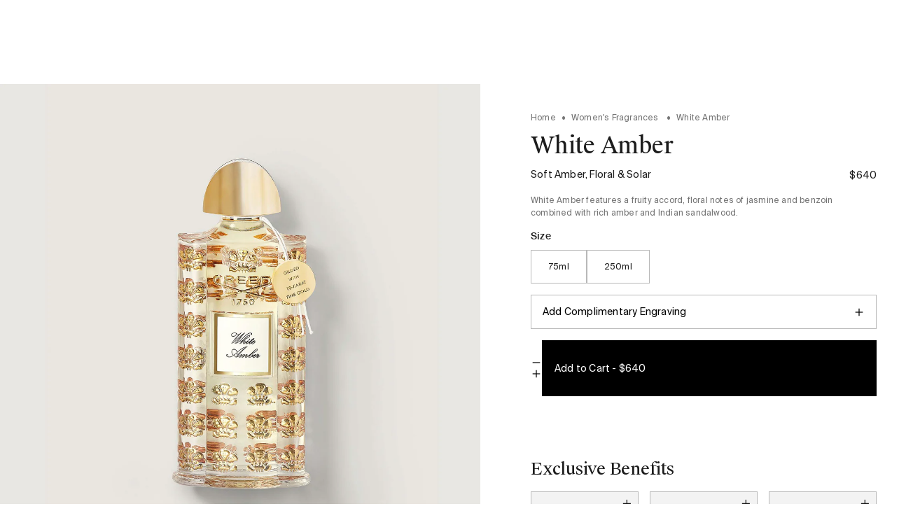

--- FILE ---
content_type: text/html; charset=utf-8
request_url: https://creedboutique.com/collections/les-royales-exclusives/products/white-amber?variant=31459216588897
body_size: 109171
content:
<!doctype html>
<html
  class='no-js  smooth-scroll '
  lang='en'
  style='font-size: 16px;'
>
  <head>
    <!-- LOOMI SDK -->
<!-- DO NOT EDIT -->
<link rel='preconnect' href='https://live.visually-io.com/' crossorigin>
<link rel='dns-prefetch' href='https://live.visually-io.com/'>
<script async crossorigin fetchpriority="high" src="/cdn/shopifycloud/importmap-polyfill/es-modules-shim.2.4.0.js"></script>
<script>
  (()=> {
      const env = 2;
      var store = "creed-fragrance.myshopify.com";
      var alias = store.replace(".myshopify.com", "").replaceAll("-", "_").toUpperCase();
      var jitsuKey =  "js.27132985441";
      window.loomi_ctx = {...(window.loomi_ctx || {}),storeAlias:alias,jitsuKey,env};

      
  	
  	var product = {};
  	var variants = [];
  	
  	variants.push({id:31459216588897,policy:"deny",price:64000,iq:176});
  	
  	variants.push({id:32812870598753,policy:"deny",price:117000,iq:11});
  	
  	product.variants = variants;
  	product.oos = !true;
  	product.price = 64000 ;
  	window.loomi_ctx.current_product=product;
  	window.loomi_ctx.productId=4408031608929;
  	window.loomi_ctx.variantId = 31459216588897;
  	
  })()
</script>
<!-- LOOMI SDK -->


  <link
    href='https://live.visually-io.com/widgets/vsly-preact.min.js?k=js.27132985441&e=2&s=CREED_FRAGRANCE'
    rel='preload'
    as='script'
  >
  <script
    type='text/javascript'
    src='https://live.visually-io.com/widgets/vsly-preact.min.js?k=js.27132985441&e=2&s=CREED_FRAGRANCE'
  ></script>
  <link href='https://live.visually-io.com/cf/CREED_FRAGRANCE.js' rel='preload' as='script'>
  <link href='https://live.visually-io.com/v/visually.js' rel='preload' as='script'>
  <script type='text/javascript' src='https://live.visually-io.com/cf/CREED_FRAGRANCE.js'></script>
  <script type='text/javascript' src='https://live.visually-io.com/v/visually.js'></script>
  <script defer type='text/javascript' src='https://live.visually-io.com/v/visually-a.js'></script>



    <script> window.useNewLibertyLogic = true; </script>
    <script
      src='https://cdn-widgetsrepository.yotpo.com/v1/loader/QPhxmdlvGQZxl9jxE4MXyPwjHGYf2lTGAH8xVcLL'
      async
    ></script>
    
    <meta charset='utf-8'>
    <meta http-equiv='X-UA-Compatible' content='IE=edge'>
    <meta name='viewport' content='width=device-width,initial-scale=1'>
    <meta name='theme-color' content=''>
    <link rel='canonical' href='https://creedboutique.com/products/white-amber'>

    
    
    <script src='//creedboutique.com/cdn/shop/t/919/assets/es-module-shims.js?v=111270569935370015321768401520' async></script>
    <script type='importmap'>
      {
        "imports": {
          "@hh/global.js": "//creedboutique.com/cdn/shop/t/919/assets/-global.min.js?v=102311616561021319611768401462",
          "@hh/gsap.js": "//creedboutique.com/cdn/shop/t/919/assets/-gsap.min.js?v=180055704819451611801768401462",
          "@hh/bottle-engraving.js": "//creedboutique.com/cdn/shop/t/919/assets/bottle-engraving-three-js.js?v=66226911292731457131768401467"
        }
      }
    </script>

    <link href="//creedboutique.com/cdn/shop/t/919/assets/component-base.js?v=106843506313879481551768401476" as="script" type="text/javascript" rel="preload">
<link href="//creedboutique.com/cdn/shop/t/919/assets/component-header.js?v=58410752489069954141768401492" as="script" rel="preload">
<link href="//creedboutique.com/cdn/shop/t/919/assets/component-details-modal.js?v=178866246653142618751768401488" as="script" rel="preload">
<link href="//creedboutique.com/cdn/shop/t/919/assets/component-sticky-header.js?v=99391569551552019261768401512" as="script" rel="preload">
<link href="//creedboutique.com/cdn/shop/t/919/assets/component-mega-menu-drawer.js?v=31755427793938217881768401497" as="script" rel="preload">

<link rel='preconnect' href='https://www.googletagmanager.com'>
<link rel='preconnect' href='https://cdn.shopify.com' crossorigin>
<link
        rel='icon'
        type='image/png'
        href='//creedboutique.com/cdn/shop/files/creed-favicon.png?crop=center&height=32&v=1695821725&width=32'
      >
    
      





  <link rel="alternate" hreflang="x-default" href="https://www.creedfragrance.com/p/royales-exclusives-white-amber/12900137" />



<link rel="alternate" hreflang="en-us" href="https://creedboutique.com/collections/les-royales-exclusives/products/white-amber" />
<link rel="alternate" hreflang="en-ca" href="https://creedboutique.com/collections/les-royales-exclusives/products/white-amber" />



  <link rel="alternate" hreflang="en-gb" href="https://www.creedfragrances.co.uk/products/white-amber" />
  <link rel="alternate" hreflang="en-je" href="https://www.creedfragrances.co.uk/products/white-amber" />
  <link rel="alternate" hreflang="en-gg" href="https://www.creedfragrances.co.uk/products/white-amber" />
  <link rel="alternate" hreflang="en-im" href="https://www.creedfragrances.co.uk/products/white-amber" />




  <link rel="alternate" hreflang="es-mx" href="https://creedboutique.mx/products/white-amber" />




  <link rel="alternate" hreflang="de-de" href="https://www.creedfragrance.de/p/royales-exclusives-white-amber/12900137" />
  <link rel="alternate" hreflang="fr-fr" href="https://www.creedfragrance.fr/p/royales-exclusives-white-amber/12900137" />
  <link rel="alternate" hreflang="es-es" href="https://www.creedfragrance.es/p/royales-exclusives-white-amber/12900137" />

    
<title>White Amber
</title>

    
      <meta name='description' content='White Amber features a fruity accord, floral notes of jasmine and benzoin combined with rich amber and Indian sandalwood.'>
    

    



<meta property="og:site_name" content="Creed Boutique">
<meta property="og:url" content="https://creedboutique.com/products/white-amber">
<meta property="og:title" content="White Amber | Creed Boutique">
<meta property="og:type" content="product">
<meta property="og:description" content="White Amber features a fruity accord, floral notes of jasmine and benzoin combined with rich amber and Indian sandalwood."><meta property="og:image" content="http://creedboutique.com/cdn/shop/products/white-amber-75ml-bottle_1.jpg?v=1695151171">
  <meta property="og:image:secure_url" content="https://creedboutique.com/cdn/shop/products/white-amber-75ml-bottle_1.jpg?v=1695151171">
  <meta property="og:image:width" content="1500">
  <meta property="og:image:height" content="1500"><meta
    property="og:price:amount"
    content="640.00"
  >
  <meta property="og:price:currency" content="USD"><meta name="twitter:card" content="summary_large_image">
<meta name="twitter:title" content="White Amber | Creed Boutique">
<meta name="twitter:description" content="White Amber features a fruity accord, floral notes of jasmine and benzoin combined with rich amber and Indian sandalwood.">

<script type='application/ld+json'>
      {
        "@context": "http://schema.org/",
        "@type": "Product",
        "name": "White Amber",
        "url": "https://creedboutique.com/products/white-amber",
        
        
        "image": [
          "https://creedboutique.com/cdn/shop/products/white-amber-75ml-bottle_1.jpg?v=1695151171&width=1500"
        ],
        
        "description": "White Amber features a fruity accord, floral notes of jasmine and benzoin combined with rich amber and Indian sandalwood.",
        
          "sku": "1107506",
        
        
        
          "size": [
            
              "75ml"
            ,
            
              "250ml"
            
            
          ],
        
        "brand": {
          "@type": "Brand",
          "name": "CREED"
        },
        
          "offers": [
            
            {
              "@type" : "Offer",
              "availability" : "http://schema.org/InStock",
              "price" : "640.0",
              "priceCurrency" : "USD",
              "url" : "https://creedboutique.com/products/white-amber?variant=31459216588897",
              "itemOffered" :
              {
                "@type" : "Offer",
                
                
                "image": "http://creedboutique.com/cdn/shop/products/white-amber-75ml-bottle_1.jpg?v=1695151171&width=1500",
                
                
                "name" : "75ml",
                
                
                
                "sku": "1107506",
                
                
                "weight": {
                  "@type": "QuantitativeValue",
                  
                  "unitCode": "lb",
                  
                  "value": "0.68 lb"
                },
                
                "url": "https://creedboutique.com/products/white-amber?variant=31459216588897"
              }
            },
            
            {
              "@type" : "Offer",
              "availability" : "http://schema.org/InStock",
              "price" : "1170.0",
              "priceCurrency" : "USD",
              "url" : "https://creedboutique.com/products/white-amber?variant=32812870598753",
              "itemOffered" :
              {
                "@type" : "Offer",
                
                
                "image": "http://creedboutique.com/cdn/shop/files/white-amber--250ml-bottle_6d631556-75ee-4ca2-bc73-e64996a9e42b.jpg?v=1764096720&width=1500",
                
                
                "name" : "250ml",
                
                
                
                "sku": "2525006",
                
                
                "weight": {
                  "@type": "QuantitativeValue",
                  
                  "unitCode": "lb",
                  
                  "value": "1.83 lb"
                },
                
                "url": "https://creedboutique.com/products/white-amber?variant=32812870598753"
              }
            }
            
          ]
        
      }
    </script>
    <script type="application/ld+json">
    [
      {
        "@context": "https://schema.org",
        "@type": "BreadcrumbList",
        "itemListElement": [{
          "@type": "ListItem",
          "position": 1,
          "name": "Home",
          "item": "https://creedboutique.com"
        },
        {
          "@type": "ListItem",
          "position": 2,
          "name": "White Amber",
          "item": "https://creedboutique.com/products/white-amber"
        }]
      },
      {
        "@context": "https://schema.org",
        "@type": "BreadcrumbList",
        "itemListElement": [{
          "@type": "ListItem",
          "position": 1,
          "name": "Home",
          "item": "https://creedboutique.com"
        },{
          "@type": "ListItem",
          "position": 2,
          "name": "White Amber",
          "item": "https://creedboutique.com/products/white-amber"
        }]
      }
    ]
    </script>
  
<style data-shopify>
  @font-face {
    font-family: 'Suisse Works';
    src: url("//creedboutique.com/cdn/shop/t/919/assets/SuisseWorks-Regular.woff2?v=31309207510227209521768401560") format('woff2'),
      url("//creedboutique.com/cdn/shop/t/919/assets/SuisseWorks-Regular.woff?v=38871715859515129771768401560") format('woff');
    font-weight: normal;
    font-style: normal;
    font-display: swap;
  }

  @font-face {
    font-family: 'Suisse Intl';
    src: url("//creedboutique.com/cdn/shop/t/919/assets/SuisseIntl-Regular.woff2?v=103204768134235909111768401559") format('woff2'),
      url("//creedboutique.com/cdn/shop/t/919/assets/SuisseIntl-Regular.woff?v=48246285841723261661768401559") format('woff');
    font-weight: normal;
    font-style: normal;
    font-display: swap;
  }

  @font-face {
    font-family: 'Suisse Intl';
    src: url("//creedboutique.com/cdn/shop/t/919/assets/SuisseIntl-Medium.woff2?v=34149258081952354611768401558") format('woff2'),
      url("//creedboutique.com/cdn/shop/t/919/assets/SuisseIntl-Medium.woff?v=561715432252255201768401558") format('woff');
    font-weight: 500;
    font-style: normal;
    font-display: swap;
  }

  @font-face {
    font-family: 'Suisse Intl';
    src: url("//creedboutique.com/cdn/shop/t/919/assets/SuisseIntl-Italic.woff2?v=62589547558365460401768401557") format('woff2'),
      url("//creedboutique.com/cdn/shop/t/919/assets/SuisseIntl-Italic.woff?v=61026050998563679611768401557") format('woff');
    font-weight: normal;
    font-style: italic;
    font-display: swap;
  }
</style>
<style>
  :root {
    /* Colors */
    --hh-color-brand-primary: #1c1c1c;
    --hh-color-brand-secondary: #c7a654;
    --hh-color-brand-secondary-darker: #8c700e;
    --hh-color-brand-tertiary: #e7e7e7;
    --hh-color-brand-tertiary-darker: #747474;
    --hh-color-night: #000000;
    --hh-color-night-xx-light-opacity: #00000026;
    --hh-color-night-x-light-opacity: #0000003D;
    --hh-color-night-light-opacity: #00000042;
    --hh-color-night-medium-opacity: #00000091;
    --hh-color-night-medium-opacity-60: #00000060;
    --hh-color-day: #ffffff;
    --hh-color-day-light-opacity: #ffffff42;
    --hh-color-day-extra-light-opacity: #ffffff26;
    --hh-color-subdued: #666666;
    --hh-color-subdued-secondary: #595959;
    --hh-color-subdued-tertiary: #626262;
    --hh-color-neutral: #b8b8b8;
    --hh-color-neutral-secondary: #dadada;
    --hh-color-light: #f6f6f6;
    --hh-color-light-2: #FAFAFA;
    --hh-color-grey: #595959;
    --hh-color-light-grey: #333333;
    --hh-color-lightest-grey: #F3F3F3;
    --hh-color-dark-grey: #434343;
    --hh-color-light-orange : #FFEEE4;
    --hh-color-danger: #EC0000;
    --hh-color-danger-darker: #BB0000;
    --hh-color-light-danger: #FFC9C9;
    --hh-color-success: #0d8a46;
    --hh-color-success-darker: #0b7f40;
    --hh-color-light-success: #D5FFCA;
    --hh-color-carousel-button: #DDDCDC;
    --hh-color-reverse: var(--hh-color-day);
    --hh-color-green: #20740C;

    --hh-color-focus: #0500FF;
    --hh-color-focus-secondary: #504DFF;
    --hh-color-focus-light: #716EFF;
    --hh-color-focus2: #0500ba;
    --hh-color-text: var(--hh-color-night);
    --hh-color-foreground: var(--hh-color-night);
    --hh-color-background: var(--hh-color-day);

    --hh-color-embossing: #ffd900;

    /* Typography */
    --hh-font-family-heading: "Suisse Works", serif;
    --hh-font-family-body: "Suisse Intl";

    --hh-h1-font: 400 2.5000rem/1.1125 var(--hh-font-family-heading);
    --hh-h2-font: 400 2.1875rem/1.1143 var(--hh-font-family-heading);
    --hh-h3-font: 400 2.0000rem/1.125 var(--hh-font-family-heading);
    --hh-h4-font: 400 1.5000rem/1.3334 var(--hh-font-family-heading);
    --hh-h5-font: 400 1.1250rem/1.3334 var(--hh-font-family-heading);
    --hh-h6-font: 400 1.0000rem/1.4 var(--hh-font-family-heading);
    --hh-h7-font: 400 0.8750rem/1.4 var(--hh-font-family-heading);
    --hh-h-small-font: 400 1.0000rem/1.375 var(--hh-font-family-heading);
    --hh-blockquote: 400 1.3125rem/1.4 var(--hh-font-family-heading);

    --hh-body-large-font: 400 1.0000rem/1.4 var(--hh-font-family-body);
    --hh-body-font: 400 0.8750rem/1.4 var(--hh-font-family-body);
    --hh-body-small-font: 400 0.7500rem/1.5 var(--hh-font-family-body);
    --hh-body-x-small-font: 400 0.7500rem/1.6 var(--hh-font-family-body);
    --hh-body-caption: 400 0.7500rem/1.3334 var(--hh-font-family-body);
    --hh-body-utility: 400 0.7500rem/1 var(--hh-font-family-body);

    --hh-special-large-font: 400 2.5000rem/1.1375 var(--hh-font-family-body);
    --hh-special-small-font: 400 1.2500rem/1.425 var(--hh-font-family-body);

    --hh-button-font: 400 0.8750rem/27px var(--hh-font-family-body);

    --hh-h1-letter-spacing: -0.5px;
    --hh-h2-letter-spacing: -0.5px;
    --hh-h3-letter-spacing: -0.5px;
    --hh-h4-letter-spacing: -0.5px;
    --hh-h5-letter-spacing: -0.5px;
    --hh-h6-letter-spacing: -0.5px;

    --hh-body-large-letter-spacing: 0.2px;
    --hh-body-letter-spacing: 0.2px;
    --hh-body-small-letter-spacing: 0.2px;
    --hh-body-x-small-letter-spacing: 0.2px;
    --hh-body-caption-letter-spacing: 0.01em;
    --hh-body-utility-letter-spacing: 0.005em;

    --hh-special-large-letter-spacing: 0.2px;
    --hh-special-small-letter-spacing: 0.2px;

    --hh-h1-text-transform: none;
    --hh-h2-text-transform: none;
    --hh-h3-text-transform: none;
    --hh-h4-text-transform: none;
    --hh-h5-text-transform: none;
    --hh-h6-text-transform: none;

    /* Transitions */
    --hh-duration-short: 100ms;
    --hh-duration-default: 200ms;
    --hh-duration-medium: 300ms;
    --hh-duration-long: 500ms;
    --hh-duration-x-long: 700ms;
    --hh-duration-xx-long: 900ms;

    --hh-cubic-1: cubic-bezier(0.09, 0.29, 0.24, 0.96);

    /* A18n */
    --hh-focus-outline-offset: 0;

    /* Spacing */
    --hh-section-vertical-margin: 3.1250rem;

    --hh-spacing-1: 1em;
    --hh-spacing-2: 2em;
    --hh-spacing-3: 3em;
    --hh-spacing-4: 4em;
    --hh-spacing-5: 5em;
    --hh-spacing-6: 6em;
    --hh-spacing-7: 7em;
    --hh-spacing-8: 8em;
    --hh-spacing-9: 9em;

    --hh-grid-gutter: 0.3125rem;
    --hh-gutter: 15px;

    --hh-animation-easing: ease-out;
    --hh-animation-duration: 400ms;
    --hh-anim-default: var(--hh-animation-duration) var(--hh-animation-easing);
  }

  /* breakpoints.md */
  @media screen and (min-width: 750px) {
    :root {
      --hh-h1-font: 400 3.1250rem/1.08 var(--hh-font-family-heading);
      --hh-h2-font: 400 2.8125rem/1.2 var(--hh-font-family-heading);
      --hh-h3-font: 400 2.5000rem/1.285 var(--hh-font-family-heading);
      --hh-h4-font: 400 1.8750rem/1.4 var(--hh-font-family-heading);
      --hh-h5-font: 400 1.5625rem/1.42 var(--hh-font-family-heading);
      --hh-h6-font: 400 1.3125rem/1.24 var(--hh-font-family-heading);
      --hh-h7-font: 400 1.0000rem/1.4 var(--hh-font-family-heading);
      --hh-h-small: 400 1.0000rem/1.375 var(--hh-font-family-heading);
      --hh-blockquote: 400 1.8750rem/1.4 var(--hh-font-family-heading);
      --hh-body-large-font: 400 1.1250rem/1.47 var(--hh-font-family-body);
      --hh-body-font: 400 1.0000rem/1.5 var(--hh-font-family-body);
      --hh-body-small-font: 400 0.8750rem/1.57 var(--hh-font-family-body);
      --hh-body-x-small-font: 400 0.7500rem/1.42 var(--hh-font-family-body);
      --hh-body-caption: 400 0.7500rem/1.3334 var(--hh-font-family-body);
      --hh-body-utility: 400 0.8750rem/1 var(--hh-font-family-body);

      --hh-special-large-font: 400 4.3750rem/1.12 var(--hh-font-family-body);
      --hh-special-small-font: 400 1.8750rem/1.4 var(--hh-font-family-body);

      --hh-body-utility-letter-spacing: 0.002em;

      --hh-grid-gutter: 0.6250rem;
    }
  }
</style>



<script>
  const langIndex = {};
  
langIndex["accessibility.close"] = "Close";
langIndex["accessibility.of"] = "of";
langIndex["accessibility.previous_slide"] = "Slide left";
langIndex["accessibility.next_slide"] = "Slide right";
langIndex["accessibility.go_to_slide"] = "Go to slide";
langIndex["accessibility.play"] = "Play";
langIndex["accessibility.pause"] = "Pause";
langIndex["products.modal.label"] = "Media gallery";
langIndex["products.drawer.label"] = "Translation missing: en.products.drawer.label";
langIndex["products.product.personalization.engraving"] = "Engraving";
langIndex["products.product.personalization.medallion"] = "Medallion";
langIndex["products.product.personalization.embossing"] = "Embossing";
langIndex["products.product.personalization.leather_sleeve"] = "Leather Sleeve";
langIndex["products.product.personalization.select_style"] = "Select Style";
langIndex["products.product.personalization.select_color"] = "Select Color";
langIndex["products.product.personalization.add_your_message"] = "Add Your Message";
langIndex["products.product.personalization.initials"] = "Initials";
langIndex["products.product.personalization.line_label_1"] = "Message 1";
langIndex["products.product.personalization.line_label_2"] = "Message 2";
langIndex["products.product.personalization.message_1"] = "Message 1";
langIndex["products.product.personalization.message_2"] = "Message 2";
langIndex["products.product.personalization.style"] = "Style";
langIndex["products.product.personalization.color"] = "Color";
langIndex["products.product.personalization.required_field"] = "This is a required field.";
langIndex["products.product.personalization.max_caps_reached"] = "Only 4 uppercase letters allowed per line.";
langIndex["products.product.personalization.required_terms"] = "You must agree to the personalization terms and conditions";
langIndex["products.product.sampler_set.sample_property"] = "Fragrance";
langIndex["products.product.add_to_cart"] = "Add to Cart";
langIndex["cart.gift_message.title"] = "Add Gift Message";
langIndex["cart.gift_message.subtitle"] = "Include a custom message to complete your gift. Please note, all orders with a gift message will be wrapped as a gift.";
langIndex["cart.gift_message.back"] = "Back";
langIndex["cart.gift_message.to"] = "To*";
langIndex["cart.gift_message.from"] = "From*";
langIndex["cart.gift_message.message"] = "Message*";
langIndex["cart.gift_message.error"] = "This is an error message.";
langIndex["general.share.success_message"] = "Link copied to clipboard!";
langIndex["products.product.vat_text"] = "";
  window.langMessages = langIndex
</script>

<script>window.performance && window.performance.mark && window.performance.mark('shopify.content_for_header.start');</script><meta name="facebook-domain-verification" content="sykk4mk39mxjxrn3ffvvfktins0g57">
<meta id="shopify-digital-wallet" name="shopify-digital-wallet" content="/27132985441/digital_wallets/dialog">
<meta name="shopify-checkout-api-token" content="8207518e28aee72053b5cc5795f3d665">
<meta id="in-context-paypal-metadata" data-shop-id="27132985441" data-venmo-supported="true" data-environment="production" data-locale="en_US" data-paypal-v4="true" data-currency="USD">
<link rel="alternate" type="application/json+oembed" href="https://creedboutique.com/products/white-amber.oembed">
<script async="async" src="/checkouts/internal/preloads.js?locale=en-US"></script>
<link rel="preconnect" href="https://shop.app" crossorigin="anonymous">
<script async="async" src="https://shop.app/checkouts/internal/preloads.js?locale=en-US&shop_id=27132985441" crossorigin="anonymous"></script>
<script id="apple-pay-shop-capabilities" type="application/json">{"shopId":27132985441,"countryCode":"US","currencyCode":"USD","merchantCapabilities":["supports3DS"],"merchantId":"gid:\/\/shopify\/Shop\/27132985441","merchantName":"Creed Boutique","requiredBillingContactFields":["postalAddress","email","phone"],"requiredShippingContactFields":["postalAddress","email","phone"],"shippingType":"shipping","supportedNetworks":["visa","masterCard","amex","discover","elo","jcb"],"total":{"type":"pending","label":"Creed Boutique","amount":"1.00"},"shopifyPaymentsEnabled":true,"supportsSubscriptions":true}</script>
<script id="shopify-features" type="application/json">{"accessToken":"8207518e28aee72053b5cc5795f3d665","betas":["rich-media-storefront-analytics"],"domain":"creedboutique.com","predictiveSearch":true,"shopId":27132985441,"locale":"en"}</script>
<script>var Shopify = Shopify || {};
Shopify.shop = "creed-fragrance.myshopify.com";
Shopify.locale = "en";
Shopify.currency = {"active":"USD","rate":"1.0"};
Shopify.country = "US";
Shopify.theme = {"name":"Release Candidate - US - 07\/01 Liberty Vday 1\/20","id":132340383841,"schema_name":"Creed","schema_version":"3.5.0","theme_store_id":null,"role":"main"};
Shopify.theme.handle = "null";
Shopify.theme.style = {"id":null,"handle":null};
Shopify.cdnHost = "creedboutique.com/cdn";
Shopify.routes = Shopify.routes || {};
Shopify.routes.root = "/";</script>
<script type="module">!function(o){(o.Shopify=o.Shopify||{}).modules=!0}(window);</script>
<script>!function(o){function n(){var o=[];function n(){o.push(Array.prototype.slice.apply(arguments))}return n.q=o,n}var t=o.Shopify=o.Shopify||{};t.loadFeatures=n(),t.autoloadFeatures=n()}(window);</script>
<script>
  window.ShopifyPay = window.ShopifyPay || {};
  window.ShopifyPay.apiHost = "shop.app\/pay";
  window.ShopifyPay.redirectState = null;
</script>
<script id="shop-js-analytics" type="application/json">{"pageType":"product"}</script>
<script defer="defer" async type="module" src="//creedboutique.com/cdn/shopifycloud/shop-js/modules/v2/client.init-shop-cart-sync_BT-GjEfc.en.esm.js"></script>
<script defer="defer" async type="module" src="//creedboutique.com/cdn/shopifycloud/shop-js/modules/v2/chunk.common_D58fp_Oc.esm.js"></script>
<script defer="defer" async type="module" src="//creedboutique.com/cdn/shopifycloud/shop-js/modules/v2/chunk.modal_xMitdFEc.esm.js"></script>
<script type="module">
  await import("//creedboutique.com/cdn/shopifycloud/shop-js/modules/v2/client.init-shop-cart-sync_BT-GjEfc.en.esm.js");
await import("//creedboutique.com/cdn/shopifycloud/shop-js/modules/v2/chunk.common_D58fp_Oc.esm.js");
await import("//creedboutique.com/cdn/shopifycloud/shop-js/modules/v2/chunk.modal_xMitdFEc.esm.js");

  window.Shopify.SignInWithShop?.initShopCartSync?.({"fedCMEnabled":true,"windoidEnabled":true});

</script>
<script defer="defer" async type="module" src="//creedboutique.com/cdn/shopifycloud/shop-js/modules/v2/client.payment-terms_Ci9AEqFq.en.esm.js"></script>
<script defer="defer" async type="module" src="//creedboutique.com/cdn/shopifycloud/shop-js/modules/v2/chunk.common_D58fp_Oc.esm.js"></script>
<script defer="defer" async type="module" src="//creedboutique.com/cdn/shopifycloud/shop-js/modules/v2/chunk.modal_xMitdFEc.esm.js"></script>
<script type="module">
  await import("//creedboutique.com/cdn/shopifycloud/shop-js/modules/v2/client.payment-terms_Ci9AEqFq.en.esm.js");
await import("//creedboutique.com/cdn/shopifycloud/shop-js/modules/v2/chunk.common_D58fp_Oc.esm.js");
await import("//creedboutique.com/cdn/shopifycloud/shop-js/modules/v2/chunk.modal_xMitdFEc.esm.js");

  
</script>
<script>
  window.Shopify = window.Shopify || {};
  if (!window.Shopify.featureAssets) window.Shopify.featureAssets = {};
  window.Shopify.featureAssets['shop-js'] = {"shop-cart-sync":["modules/v2/client.shop-cart-sync_DZOKe7Ll.en.esm.js","modules/v2/chunk.common_D58fp_Oc.esm.js","modules/v2/chunk.modal_xMitdFEc.esm.js"],"init-fed-cm":["modules/v2/client.init-fed-cm_B6oLuCjv.en.esm.js","modules/v2/chunk.common_D58fp_Oc.esm.js","modules/v2/chunk.modal_xMitdFEc.esm.js"],"shop-cash-offers":["modules/v2/client.shop-cash-offers_D2sdYoxE.en.esm.js","modules/v2/chunk.common_D58fp_Oc.esm.js","modules/v2/chunk.modal_xMitdFEc.esm.js"],"shop-login-button":["modules/v2/client.shop-login-button_QeVjl5Y3.en.esm.js","modules/v2/chunk.common_D58fp_Oc.esm.js","modules/v2/chunk.modal_xMitdFEc.esm.js"],"pay-button":["modules/v2/client.pay-button_DXTOsIq6.en.esm.js","modules/v2/chunk.common_D58fp_Oc.esm.js","modules/v2/chunk.modal_xMitdFEc.esm.js"],"shop-button":["modules/v2/client.shop-button_DQZHx9pm.en.esm.js","modules/v2/chunk.common_D58fp_Oc.esm.js","modules/v2/chunk.modal_xMitdFEc.esm.js"],"avatar":["modules/v2/client.avatar_BTnouDA3.en.esm.js"],"init-windoid":["modules/v2/client.init-windoid_CR1B-cfM.en.esm.js","modules/v2/chunk.common_D58fp_Oc.esm.js","modules/v2/chunk.modal_xMitdFEc.esm.js"],"init-shop-for-new-customer-accounts":["modules/v2/client.init-shop-for-new-customer-accounts_C_vY_xzh.en.esm.js","modules/v2/client.shop-login-button_QeVjl5Y3.en.esm.js","modules/v2/chunk.common_D58fp_Oc.esm.js","modules/v2/chunk.modal_xMitdFEc.esm.js"],"init-shop-email-lookup-coordinator":["modules/v2/client.init-shop-email-lookup-coordinator_BI7n9ZSv.en.esm.js","modules/v2/chunk.common_D58fp_Oc.esm.js","modules/v2/chunk.modal_xMitdFEc.esm.js"],"init-shop-cart-sync":["modules/v2/client.init-shop-cart-sync_BT-GjEfc.en.esm.js","modules/v2/chunk.common_D58fp_Oc.esm.js","modules/v2/chunk.modal_xMitdFEc.esm.js"],"shop-toast-manager":["modules/v2/client.shop-toast-manager_DiYdP3xc.en.esm.js","modules/v2/chunk.common_D58fp_Oc.esm.js","modules/v2/chunk.modal_xMitdFEc.esm.js"],"init-customer-accounts":["modules/v2/client.init-customer-accounts_D9ZNqS-Q.en.esm.js","modules/v2/client.shop-login-button_QeVjl5Y3.en.esm.js","modules/v2/chunk.common_D58fp_Oc.esm.js","modules/v2/chunk.modal_xMitdFEc.esm.js"],"init-customer-accounts-sign-up":["modules/v2/client.init-customer-accounts-sign-up_iGw4briv.en.esm.js","modules/v2/client.shop-login-button_QeVjl5Y3.en.esm.js","modules/v2/chunk.common_D58fp_Oc.esm.js","modules/v2/chunk.modal_xMitdFEc.esm.js"],"shop-follow-button":["modules/v2/client.shop-follow-button_CqMgW2wH.en.esm.js","modules/v2/chunk.common_D58fp_Oc.esm.js","modules/v2/chunk.modal_xMitdFEc.esm.js"],"checkout-modal":["modules/v2/client.checkout-modal_xHeaAweL.en.esm.js","modules/v2/chunk.common_D58fp_Oc.esm.js","modules/v2/chunk.modal_xMitdFEc.esm.js"],"shop-login":["modules/v2/client.shop-login_D91U-Q7h.en.esm.js","modules/v2/chunk.common_D58fp_Oc.esm.js","modules/v2/chunk.modal_xMitdFEc.esm.js"],"lead-capture":["modules/v2/client.lead-capture_BJmE1dJe.en.esm.js","modules/v2/chunk.common_D58fp_Oc.esm.js","modules/v2/chunk.modal_xMitdFEc.esm.js"],"payment-terms":["modules/v2/client.payment-terms_Ci9AEqFq.en.esm.js","modules/v2/chunk.common_D58fp_Oc.esm.js","modules/v2/chunk.modal_xMitdFEc.esm.js"]};
</script>
<script>(function() {
  var isLoaded = false;
  function asyncLoad() {
    if (isLoaded) return;
    isLoaded = true;
    var urls = ["https:\/\/static.klaviyo.com\/onsite\/js\/klaviyo.js?company_id=PsK9Dh\u0026shop=creed-fragrance.myshopify.com","https:\/\/str.rise-ai.com\/?shop=creed-fragrance.myshopify.com","https:\/\/strn.rise-ai.com\/?shop=creed-fragrance.myshopify.com","https:\/\/cdn-scripts.signifyd.com\/shopify\/script-tag.js?shop=creed-fragrance.myshopify.com","https:\/\/static.klaviyo.com\/onsite\/js\/klaviyo.js?company_id=VWmFBy\u0026shop=creed-fragrance.myshopify.com","https:\/\/static.klaviyo.com\/onsite\/js\/klaviyo.js?company_id=RDUdri\u0026shop=creed-fragrance.myshopify.com","https:\/\/static.klaviyo.com\/onsite\/js\/klaviyo.js?company_id=RDUdri\u0026shop=creed-fragrance.myshopify.com","https:\/\/static.klaviyo.com\/onsite\/js\/klaviyo.js?company_id=SMmXDR\u0026shop=creed-fragrance.myshopify.com","https:\/\/static.klaviyo.com\/onsite\/js\/klaviyo.js?company_id=U7w4eq\u0026shop=creed-fragrance.myshopify.com","https:\/\/static.klaviyo.com\/onsite\/js\/klaviyo.js?company_id=U7w4eq\u0026shop=creed-fragrance.myshopify.com","https:\/\/beacon.riskified.com\/?shop=creed-fragrance.myshopify.com","https:\/\/cdn.roseperl.com\/storelocator-prod\/stockist-form\/creed-fragrance-1750220043.js?shop=creed-fragrance.myshopify.com","https:\/\/cdn.attn.tv\/creed\/dtag.js?shop=creed-fragrance.myshopify.com","https:\/\/cdn.roseperl.com\/storelocator-prod\/setting\/creed-fragrance-1768918446.js?shop=creed-fragrance.myshopify.com","https:\/\/cdn.roseperl.com\/storelocator-prod\/wtb\/creed-fragrance-1768918446.js?shop=creed-fragrance.myshopify.com"];
    for (var i = 0; i < urls.length; i++) {
      var s = document.createElement('script');
      s.type = 'text/javascript';
      s.async = true;
      s.src = urls[i];
      var x = document.getElementsByTagName('script')[0];
      x.parentNode.insertBefore(s, x);
    }
  };
  if(window.attachEvent) {
    window.attachEvent('onload', asyncLoad);
  } else {
    window.addEventListener('load', asyncLoad, false);
  }
})();</script>
<script id="__st">var __st={"a":27132985441,"offset":-18000,"reqid":"744d9a9d-da3f-4105-9451-057c79b851d4-1769502060","pageurl":"creedboutique.com\/collections\/les-royales-exclusives\/products\/white-amber?variant=31459216588897","u":"968d88604e4d","p":"product","rtyp":"product","rid":4408031608929};</script>
<script>window.ShopifyPaypalV4VisibilityTracking = true;</script>
<script id="captcha-bootstrap">!function(){'use strict';const t='contact',e='account',n='new_comment',o=[[t,t],['blogs',n],['comments',n],[t,'customer']],c=[[e,'customer_login'],[e,'guest_login'],[e,'recover_customer_password'],[e,'create_customer']],r=t=>t.map((([t,e])=>`form[action*='/${t}']:not([data-nocaptcha='true']) input[name='form_type'][value='${e}']`)).join(','),a=t=>()=>t?[...document.querySelectorAll(t)].map((t=>t.form)):[];function s(){const t=[...o],e=r(t);return a(e)}const i='password',u='form_key',d=['recaptcha-v3-token','g-recaptcha-response','h-captcha-response',i],f=()=>{try{return window.sessionStorage}catch{return}},m='__shopify_v',_=t=>t.elements[u];function p(t,e,n=!1){try{const o=window.sessionStorage,c=JSON.parse(o.getItem(e)),{data:r}=function(t){const{data:e,action:n}=t;return t[m]||n?{data:e,action:n}:{data:t,action:n}}(c);for(const[e,n]of Object.entries(r))t.elements[e]&&(t.elements[e].value=n);n&&o.removeItem(e)}catch(o){console.error('form repopulation failed',{error:o})}}const l='form_type',E='cptcha';function T(t){t.dataset[E]=!0}const w=window,h=w.document,L='Shopify',v='ce_forms',y='captcha';let A=!1;((t,e)=>{const n=(g='f06e6c50-85a8-45c8-87d0-21a2b65856fe',I='https://cdn.shopify.com/shopifycloud/storefront-forms-hcaptcha/ce_storefront_forms_captcha_hcaptcha.v1.5.2.iife.js',D={infoText:'Protected by hCaptcha',privacyText:'Privacy',termsText:'Terms'},(t,e,n)=>{const o=w[L][v],c=o.bindForm;if(c)return c(t,g,e,D).then(n);var r;o.q.push([[t,g,e,D],n]),r=I,A||(h.body.append(Object.assign(h.createElement('script'),{id:'captcha-provider',async:!0,src:r})),A=!0)});var g,I,D;w[L]=w[L]||{},w[L][v]=w[L][v]||{},w[L][v].q=[],w[L][y]=w[L][y]||{},w[L][y].protect=function(t,e){n(t,void 0,e),T(t)},Object.freeze(w[L][y]),function(t,e,n,w,h,L){const[v,y,A,g]=function(t,e,n){const i=e?o:[],u=t?c:[],d=[...i,...u],f=r(d),m=r(i),_=r(d.filter((([t,e])=>n.includes(e))));return[a(f),a(m),a(_),s()]}(w,h,L),I=t=>{const e=t.target;return e instanceof HTMLFormElement?e:e&&e.form},D=t=>v().includes(t);t.addEventListener('submit',(t=>{const e=I(t);if(!e)return;const n=D(e)&&!e.dataset.hcaptchaBound&&!e.dataset.recaptchaBound,o=_(e),c=g().includes(e)&&(!o||!o.value);(n||c)&&t.preventDefault(),c&&!n&&(function(t){try{if(!f())return;!function(t){const e=f();if(!e)return;const n=_(t);if(!n)return;const o=n.value;o&&e.removeItem(o)}(t);const e=Array.from(Array(32),(()=>Math.random().toString(36)[2])).join('');!function(t,e){_(t)||t.append(Object.assign(document.createElement('input'),{type:'hidden',name:u})),t.elements[u].value=e}(t,e),function(t,e){const n=f();if(!n)return;const o=[...t.querySelectorAll(`input[type='${i}']`)].map((({name:t})=>t)),c=[...d,...o],r={};for(const[a,s]of new FormData(t).entries())c.includes(a)||(r[a]=s);n.setItem(e,JSON.stringify({[m]:1,action:t.action,data:r}))}(t,e)}catch(e){console.error('failed to persist form',e)}}(e),e.submit())}));const S=(t,e)=>{t&&!t.dataset[E]&&(n(t,e.some((e=>e===t))),T(t))};for(const o of['focusin','change'])t.addEventListener(o,(t=>{const e=I(t);D(e)&&S(e,y())}));const B=e.get('form_key'),M=e.get(l),P=B&&M;t.addEventListener('DOMContentLoaded',(()=>{const t=y();if(P)for(const e of t)e.elements[l].value===M&&p(e,B);[...new Set([...A(),...v().filter((t=>'true'===t.dataset.shopifyCaptcha))])].forEach((e=>S(e,t)))}))}(h,new URLSearchParams(w.location.search),n,t,e,['guest_login'])})(!1,!0)}();</script>
<script integrity="sha256-4kQ18oKyAcykRKYeNunJcIwy7WH5gtpwJnB7kiuLZ1E=" data-source-attribution="shopify.loadfeatures" defer="defer" src="//creedboutique.com/cdn/shopifycloud/storefront/assets/storefront/load_feature-a0a9edcb.js" crossorigin="anonymous"></script>
<script crossorigin="anonymous" defer="defer" src="//creedboutique.com/cdn/shopifycloud/storefront/assets/shopify_pay/storefront-65b4c6d7.js?v=20250812"></script>
<script data-source-attribution="shopify.dynamic_checkout.dynamic.init">var Shopify=Shopify||{};Shopify.PaymentButton=Shopify.PaymentButton||{isStorefrontPortableWallets:!0,init:function(){window.Shopify.PaymentButton.init=function(){};var t=document.createElement("script");t.src="https://creedboutique.com/cdn/shopifycloud/portable-wallets/latest/portable-wallets.en.js",t.type="module",document.head.appendChild(t)}};
</script>
<script data-source-attribution="shopify.dynamic_checkout.buyer_consent">
  function portableWalletsHideBuyerConsent(e){var t=document.getElementById("shopify-buyer-consent"),n=document.getElementById("shopify-subscription-policy-button");t&&n&&(t.classList.add("hidden"),t.setAttribute("aria-hidden","true"),n.removeEventListener("click",e))}function portableWalletsShowBuyerConsent(e){var t=document.getElementById("shopify-buyer-consent"),n=document.getElementById("shopify-subscription-policy-button");t&&n&&(t.classList.remove("hidden"),t.removeAttribute("aria-hidden"),n.addEventListener("click",e))}window.Shopify?.PaymentButton&&(window.Shopify.PaymentButton.hideBuyerConsent=portableWalletsHideBuyerConsent,window.Shopify.PaymentButton.showBuyerConsent=portableWalletsShowBuyerConsent);
</script>
<script data-source-attribution="shopify.dynamic_checkout.cart.bootstrap">document.addEventListener("DOMContentLoaded",(function(){function t(){return document.querySelector("shopify-accelerated-checkout-cart, shopify-accelerated-checkout")}if(t())Shopify.PaymentButton.init();else{new MutationObserver((function(e,n){t()&&(Shopify.PaymentButton.init(),n.disconnect())})).observe(document.body,{childList:!0,subtree:!0})}}));
</script>
<link id="shopify-accelerated-checkout-styles" rel="stylesheet" media="screen" href="https://creedboutique.com/cdn/shopifycloud/portable-wallets/latest/accelerated-checkout-backwards-compat.css" crossorigin="anonymous">
<style id="shopify-accelerated-checkout-cart">
        #shopify-buyer-consent {
  margin-top: 1em;
  display: inline-block;
  width: 100%;
}

#shopify-buyer-consent.hidden {
  display: none;
}

#shopify-subscription-policy-button {
  background: none;
  border: none;
  padding: 0;
  text-decoration: underline;
  font-size: inherit;
  cursor: pointer;
}

#shopify-subscription-policy-button::before {
  box-shadow: none;
}

      </style>

<script>window.performance && window.performance.mark && window.performance.mark('shopify.content_for_header.end');</script><script src='//creedboutique.com/cdn/shopifycloud/storefront/assets/themes_support/option_selection-b017cd28.js' id='option-selector' defer></script>

    <link href="//creedboutique.com/cdn/shop/t/919/assets/tailwind.css?v=152404114006432084341768401561" rel="stylesheet" type="text/css" media="all" />
    <link href="//creedboutique.com/cdn/shop/t/919/assets/-base.min.css?v=103126341262150001581768401455" rel="stylesheet" type="text/css" media="all" />
    <link href="//creedboutique.com/cdn/shop/t/919/assets/button.css?v=57144165874246278751768401468" rel="stylesheet" type="text/css" media="all" />
    <link href="//creedboutique.com/cdn/shop/t/919/assets/form-elements.css?v=71153956905250258491768401523" rel="stylesheet" type="text/css" media="all" />
    <link href="//creedboutique.com/cdn/shop/t/919/assets/dropdown.css?v=222099320975408161768401520" rel="stylesheet" type="text/css" media="all" />
    <link href="//creedboutique.com/cdn/shop/t/919/assets/animations.css?v=169256581609073032101768401465" rel="stylesheet" type="text/css" media="all" />
    <link href="//creedboutique.com/cdn/shop/t/919/assets/component-simple-slider.css?v=141165497980060214261768401510" rel="stylesheet" type="text/css" media="all" />
    <link href="//creedboutique.com/cdn/shop/t/919/assets/yotpo.css?v=174508521785634634311768401566" rel="stylesheet" type="text/css" media="all" />
    <link href="//creedboutique.com/cdn/shop/t/919/assets/component-card.css?v=69521837356705166931768401479" rel="stylesheet" type="text/css" media="all" />
    <link href="//creedboutique.com/cdn/shop/t/919/assets/component-badge.css?v=180405529616742245011768401475" rel="stylesheet" type="text/css" media="all" />

    <script src='//creedboutique.com/cdn/shop/t/919/assets/component-base.js?v=106843506313879481551768401476' defer='defer'></script>
    <script src='//creedboutique.com/cdn/shop/t/919/assets/component-simple-slider.js?v=96700363398647987361768401511' defer='defer'></script>
    <script src='//creedboutique.com/cdn/shop/t/919/assets/-component-button.min.js?v=9231187537869944051768401457' type='module'></script>
    <script src='//creedboutique.com/cdn/shop/t/919/assets/-component-button-wrapper.min.js?v=78915389628920332591768401456' type='module'></script>
    <script src='//creedboutique.com/cdn/shop/t/919/assets/-component-focus-trap.min.js?v=71182579968542626401768401458' type='module'></script>

    <script src='//creedboutique.com/cdn/shop/t/919/assets/accessibility.js?v=94084155872313158641768401463' type='module' defer></script>
    <script src='//creedboutique.com/cdn/shop/t/919/assets/animate-on-scroll.js?v=84736211059498137201768401465' type='module' defer></script>
    <script src='//creedboutique.com/cdn/shop/t/919/assets/component-adaptive-image.js?v=161668111239568709411768401472' type='module' defer></script>
    <script src='//creedboutique.com/cdn/shop/t/919/assets/component-input-wrapper.js?v=114951484576098261171768401494' type='module' defer></script>
    <script src='//creedboutique.com/cdn/shop/t/919/assets/ls-component-input-wrapper.js?v=180618568744321705161768401526' type='module' defer></script>
    <script src='//creedboutique.com/cdn/shop/t/919/assets/component-checkbox-wrapper.js?v=34220457260824933971768401483' type='module' defer></script>
    <script src='//creedboutique.com/cdn/shop/t/919/assets/component-custom-select.js?v=166060142576986039481768401486' type='module' defer></script>
    <script src='//creedboutique.com/cdn/shop/t/919/assets/component-modal.js?v=55280183309644990051768401500' type='module' defer></script>
    <script src='//creedboutique.com/cdn/shop/t/919/assets/component-newsletter-modal.js?v=148666668393642660971768401501' type='module' defer></script>
    <script src='//creedboutique.com/cdn/shop/t/919/assets/-component-bis-modal.min.js?v=150546512878100308411768401456' type='module' defer></script>
    <script src='//creedboutique.com/cdn/shop/t/919/assets/component-drawer.js?v=109402541542044399431768401488' type='module' defer></script>
    <script src='//creedboutique.com/cdn/shop/t/919/assets/component-double-drawer.js?v=78455865494442927951768401488' type='module' defer></script>
    <script src='//creedboutique.com/cdn/shop/t/919/assets/component-broadcast.js?v=24568847845713642981768401477' type='module' defer></script>
    <script src='//creedboutique.com/cdn/shop/t/919/assets/component-slider.js?v=172200582426811636541768401511' type='module' defer></script>
    <script src='//creedboutique.com/cdn/shop/t/919/assets/component-hero-carousel.js?v=30589975194000176291768401492' type='module' defer></script>
    <script src='//creedboutique.com/cdn/shop/t/919/assets/component-badge-wrapper.js?v=53933713318160537111768401475' type='module' defer></script>
    <script src='//creedboutique.com/cdn/shop/t/919/assets/component-variant-picker.js?v=128901180729402824621768401513' type='module' defer></script>
    <script src='//creedboutique.com/cdn/shop/t/919/assets/ls-components.min.js?v=92241521415070094831768401527' type='module' defer></script>
    <script src='//creedboutique.com/cdn/shop/t/919/assets/custom-events.js?v=56752062475496411901768401515' defer></script>


    <link rel="stylesheet" href="https://cdn.jsdelivr.net/npm/swiper@11/swiper-bundle.min.css" />

    <script>
      document.documentElement.className = document.documentElement.className.replace('no-js', 'js')
    </script>

    
      <script
        async
        data-environment="production"
        src="https://js.klarna.com/web-sdk/v1/klarna.js"
        data-client-id='13aac2e1-9bb5-5c2b-8fc6-f15ed7589bf1'>
      </script>
    
  <!-- BEGIN app block: shopify://apps/gorgias-live-chat-helpdesk/blocks/gorgias/a66db725-7b96-4e3f-916e-6c8e6f87aaaa -->
<script defer data-gorgias-loader-chat src="https://config.gorgias.chat/bundle-loader/shopify/creed-fragrance.myshopify.com"></script>


<script defer data-gorgias-loader-convert  src="https://content.9gtb.com/loader.js"></script>


<script defer data-gorgias-loader-mailto-replace  src="https://config.gorgias.help/api/contact-forms/replace-mailto-script.js?shopName=creed-fragrance"></script>


<!-- END app block --><!-- BEGIN app block: shopify://apps/powerful-form-builder/blocks/app-embed/e4bcb1eb-35b2-42e6-bc37-bfe0e1542c9d --><script type="text/javascript" hs-ignore data-cookieconsent="ignore">
  var Globo = Globo || {};
  var globoFormbuilderRecaptchaInit = function(){};
  var globoFormbuilderHcaptchaInit = function(){};
  window.Globo.FormBuilder = window.Globo.FormBuilder || {};
  window.Globo.FormBuilder.shop = {"configuration":{"money_format":"${{amount}}"},"pricing":{"features":{"bulkOrderForm":true,"cartForm":true,"fileUpload":100,"removeCopyright":true,"restrictedEmailDomains":true,"metrics":true}},"settings":{"copyright":"Powered by <a href=\"https://globosoftware.net\" target=\"_blank\">Globo</a> <a href=\"https://apps.shopify.com/form-builder-contact-form\" target=\"_blank\">Contact Form</a>","hideWaterMark":false,"reCaptcha":{"recaptchaType":"v2","siteKey":false,"languageCode":"en"},"hCaptcha":{"siteKey":false},"scrollTop":false,"customCssCode":"","customCssEnabled":false,"additionalColumns":[]},"encryption_form_id":1,"url":"https://app.powerfulform.com/","CDN_URL":"https://dxo9oalx9qc1s.cloudfront.net","app_id":"1783207"};

  if(window.Globo.FormBuilder.shop.settings.customCssEnabled && window.Globo.FormBuilder.shop.settings.customCssCode){
    const customStyle = document.createElement('style');
    customStyle.type = 'text/css';
    customStyle.innerHTML = window.Globo.FormBuilder.shop.settings.customCssCode;
    document.head.appendChild(customStyle);
  }

  window.Globo.FormBuilder.forms = [];
    
      
      
      
      window.Globo.FormBuilder.forms[50835] = {"50835":{"elements":[{"id":"group-1","type":"group","label":"Page 1","description":"","elements":[{"id":"text-1","type":"text","label":{"en":"First Name","vi":"Your Name"},"placeholder":{"en":"First Name","vi":"Your Name"},"description":null,"hideLabel":false,"required":true,"columnWidth":50},{"id":"text","type":"text","label":{"en":"Last Name","vi":"Your Name"},"placeholder":{"en":"Last Name","vi":"Your Name"},"description":null,"hideLabel":false,"required":true,"columnWidth":50,"conditionalField":false},{"id":"email","type":"email","label":"Email","placeholder":"Email","description":null,"hideLabel":false,"required":true,"columnWidth":100,"conditionalField":false,"displayType":"show","displayRules":[{"field":"","relation":"equal","condition":""}]},{"id":"hidden-1","type":"hidden","label":"Hidden","dataType":"fixed","fixedValue":"","defaultValue":"","dynamicValue":[{"when":"","is":"","value":"","target":""}],"conditionalField":false},{"id":"checkbox-1","type":"checkbox","label":{"en":""},"options":[{"label":{"en":"I agree to join Creed Online Benefits*"},"value":"I agree to join Creed Online Benefits*"}],"defaultOptions":"","otherOptionLabel":"Other","otherOptionPlaceholder":"Enter other option","hideLabel":false,"keepPositionLabel":false,"inlineOption":100,"columnWidth":100,"displayType":"show","displayDisjunctive":false,"conditionalField":false,"required":false,"description":{"en":"Sign up to be the first to know about the latest launches and exclusive collections."}},{"id":"acceptTerms-1","type":"acceptTerms","label":{"en":"I agree to the \u003ca href='https:\/\/creedboutique.com\/pages\/terms-conditions' target='_blank'\u003eTerms and Conditions\u003c\/a\u003e \u0026 \u003ca href='https:\/\/creedboutique.com\/pages\/privacy-policy' target='_blank'\u003ePrivacy Policy\u003c\/a\u003e."},"rawOption":"Yes","defaultSelected":false,"description":"","columnWidth":100,"displayType":"show","displayDisjunctive":false,"conditionalField":false,"required":true}]}],"errorMessage":{"required":"{{ label | capitalize }} is required","minSelections":"Please choose at least {{ min_selections }} options","maxSelections":"Please choose at maximum of {{ max_selections }} options","exactlySelections":"Please choose exactly {{ exact_selections }} options","invalid":"Invalid","invalidName":"Invalid name","invalidEmail":"Email address is invalid","restrictedEmailDomain":"This email domain is restricted","invalidURL":"Invalid url","invalidPhone":"Invalid phone","invalidNumber":"Invalid number","invalidPassword":"Invalid password","confirmPasswordNotMatch":"Confirmed password doesn't match","customerAlreadyExists":"Customer already exists","keyAlreadyExists":"Data already exists","fileSizeLimit":"File size limit","fileNotAllowed":"File not allowed","requiredCaptcha":"Required captcha","requiredProducts":"Please select product","limitQuantity":"The number of products left in stock has been exceeded","shopifyInvalidPhone":"phone - Enter a valid phone number to use this delivery method","shopifyPhoneHasAlready":"phone - Phone has already been taken","shopifyInvalidProvice":"addresses.province - is not valid","otherError":"Something went wrong, please try again"},"appearance":{"layout":"default","width":"600","style":"material_filled","mainColor":"rgba(46,78,73,1)","floatingIcon":"\u003csvg aria-hidden=\"true\" focusable=\"false\" data-prefix=\"far\" data-icon=\"envelope\" class=\"svg-inline--fa fa-envelope fa-w-16\" role=\"img\" xmlns=\"http:\/\/www.w3.org\/2000\/svg\" viewBox=\"0 0 512 512\"\u003e\u003cpath fill=\"currentColor\" d=\"M464 64H48C21.49 64 0 85.49 0 112v288c0 26.51 21.49 48 48 48h416c26.51 0 48-21.49 48-48V112c0-26.51-21.49-48-48-48zm0 48v40.805c-22.422 18.259-58.168 46.651-134.587 106.49-16.841 13.247-50.201 45.072-73.413 44.701-23.208.375-56.579-31.459-73.413-44.701C106.18 199.465 70.425 171.067 48 152.805V112h416zM48 400V214.398c22.914 18.251 55.409 43.862 104.938 82.646 21.857 17.205 60.134 55.186 103.062 54.955 42.717.231 80.509-37.199 103.053-54.947 49.528-38.783 82.032-64.401 104.947-82.653V400H48z\"\u003e\u003c\/path\u003e\u003c\/svg\u003e","floatingText":null,"displayOnAllPage":false,"formType":"normalForm","background":"color","backgroundColor":"#fff","descriptionColor":"#6c757d","headingColor":"#000","labelColor":"#1c1c1c","optionColor":"#000","paragraphBackground":"#fff","paragraphColor":"#000","font":{"family":"Almarai","variant":"regular"},"colorScheme":{"solidButton":{"red":0,"green":0,"blue":0},"solidButtonLabel":{"red":255,"green":255,"blue":255},"text":{"red":0,"green":0,"blue":0},"outlineButton":{"red":0,"green":0,"blue":0},"background":{"red":255,"green":255,"blue":255}},"fontSize":"medium","theme_design":true,"popup_trigger":{"after_scrolling":"25","after_timer":false,"on_exit_intent":false}},"afterSubmit":{"action":"hideForm","title":{"en":""},"message":{"en":"\u003cp\u003eThank you for subscribing.\u003c\/p\u003e"},"redirectUrl":null},"footer":{"description":null,"previousText":"Previous","nextText":"Next","submitText":"Submit","submitFullWidth":true},"header":{"active":false,"title":{"en":"Sign up for Exclusive Early Access to The Amber Universe"},"description":{"en":"\u003cp\u003e\u003cbr\u003e\u003c\/p\u003e"},"headerAlignment":"center"},"isStepByStepForm":true,"publish":{"requiredLogin":false,"requiredLoginMessage":"Please \u003ca href='\/account\/login' title='login'\u003elogin\u003c\/a\u003e to continue"},"reCaptcha":{"enable":false},"html":"\n\u003cdiv class=\"globo-form default-form globo-form-id-50835 \" data-locale=\"en\" \u003e\n\n\u003cstyle\u003e\n\n\n    \n        \n        @import url('https:\/\/fonts.googleapis.com\/css?family=Almarai:ital,wght@0,400');\n    \n\n    :root .globo-form-app[data-id=\"50835\"]{\n        \n        --gfb-color-solidButton: 0,0,0;\n        --gfb-color-solidButtonColor: rgb(var(--gfb-color-solidButton));\n        --gfb-color-solidButtonLabel: 255,255,255;\n        --gfb-color-solidButtonLabelColor: rgb(var(--gfb-color-solidButtonLabel));\n        --gfb-color-text: 0,0,0;\n        --gfb-color-textColor: rgb(var(--gfb-color-text));\n        --gfb-color-outlineButton: 0,0,0;\n        --gfb-color-outlineButtonColor: rgb(var(--gfb-color-outlineButton));\n        --gfb-color-background: 255,255,255;\n        --gfb-color-backgroundColor: rgb(var(--gfb-color-background));\n        \n        --gfb-main-color: rgba(46,78,73,1);\n        --gfb-primary-color: var(--gfb-color-solidButtonColor, var(--gfb-main-color));\n        --gfb-primary-text-color: var(--gfb-color-solidButtonLabelColor, #FFF);\n        --gfb-form-width: 600px;\n        --gfb-font-family: inherit;\n        --gfb-font-style: inherit;\n        --gfb--image: 40%;\n        --gfb-image-ratio-draft: var(--gfb--image);\n        --gfb-image-ratio: var(--gfb-image-ratio-draft);\n        \n        \n        --gfb-font-family: \"Almarai\";\n        --gfb-font-weight: normal;\n        --gfb-font-style: normal;\n        \n        --gfb-bg-temp-color: #FFF;\n        --gfb-bg-position: ;\n        \n            --gfb-bg-temp-color: #fff;\n        \n        --gfb-bg-color: var(--gfb-color-backgroundColor, var(--gfb-bg-temp-color));\n        \n    }\n    \n.globo-form-id-50835 .globo-form-app{\n    max-width: 600px;\n    width: -webkit-fill-available;\n    \n    background-color: var(--gfb-bg-color);\n    \n    \n}\n\n.globo-form-id-50835 .globo-form-app .globo-heading{\n    color: var(--gfb-color-textColor, #000)\n}\n\n\n.globo-form-id-50835 .globo-form-app .header {\n    text-align:center;\n}\n\n\n.globo-form-id-50835 .globo-form-app .globo-description,\n.globo-form-id-50835 .globo-form-app .header .globo-description{\n    --gfb-color-description: rgba(var(--gfb-color-text), 0.8);\n    color: var(--gfb-color-description, #6c757d);\n}\n.globo-form-id-50835 .globo-form-app .globo-label,\n.globo-form-id-50835 .globo-form-app .globo-form-control label.globo-label,\n.globo-form-id-50835 .globo-form-app .globo-form-control label.globo-label span.label-content{\n    color: var(--gfb-color-textColor, #1c1c1c);\n    text-align: left !important;\n}\n.globo-form-id-50835 .globo-form-app .globo-label.globo-position-label{\n    height: 20px !important;\n}\n.globo-form-id-50835 .globo-form-app .globo-form-control .help-text.globo-description,\n.globo-form-id-50835 .globo-form-app .globo-form-control span.globo-description{\n    --gfb-color-description: rgba(var(--gfb-color-text), 0.8);\n    color: var(--gfb-color-description, #6c757d);\n}\n.globo-form-id-50835 .globo-form-app .globo-form-control .checkbox-wrapper .globo-option,\n.globo-form-id-50835 .globo-form-app .globo-form-control .radio-wrapper .globo-option\n{\n    color: var(--gfb-color-textColor, #1c1c1c);\n}\n.globo-form-id-50835 .globo-form-app .footer,\n.globo-form-id-50835 .globo-form-app .gfb__footer{\n    text-align:;\n}\n.globo-form-id-50835 .globo-form-app .footer button,\n.globo-form-id-50835 .globo-form-app .gfb__footer button{\n    border:1px solid var(--gfb-primary-color);\n    \n        width:100%;\n    \n}\n.globo-form-id-50835 .globo-form-app .footer button.submit,\n.globo-form-id-50835 .globo-form-app .gfb__footer button.submit\n.globo-form-id-50835 .globo-form-app .footer button.checkout,\n.globo-form-id-50835 .globo-form-app .gfb__footer button.checkout,\n.globo-form-id-50835 .globo-form-app .footer button.action.loading .spinner,\n.globo-form-id-50835 .globo-form-app .gfb__footer button.action.loading .spinner{\n    background-color: var(--gfb-primary-color);\n    color : #ffffff;\n}\n.globo-form-id-50835 .globo-form-app .globo-form-control .star-rating\u003efieldset:not(:checked)\u003elabel:before {\n    content: url('data:image\/svg+xml; utf8, \u003csvg aria-hidden=\"true\" focusable=\"false\" data-prefix=\"far\" data-icon=\"star\" class=\"svg-inline--fa fa-star fa-w-18\" role=\"img\" xmlns=\"http:\/\/www.w3.org\/2000\/svg\" viewBox=\"0 0 576 512\"\u003e\u003cpath fill=\"rgba(46,78,73,1)\" d=\"M528.1 171.5L382 150.2 316.7 17.8c-11.7-23.6-45.6-23.9-57.4 0L194 150.2 47.9 171.5c-26.2 3.8-36.7 36.1-17.7 54.6l105.7 103-25 145.5c-4.5 26.3 23.2 46 46.4 33.7L288 439.6l130.7 68.7c23.2 12.2 50.9-7.4 46.4-33.7l-25-145.5 105.7-103c19-18.5 8.5-50.8-17.7-54.6zM388.6 312.3l23.7 138.4L288 385.4l-124.3 65.3 23.7-138.4-100.6-98 139-20.2 62.2-126 62.2 126 139 20.2-100.6 98z\"\u003e\u003c\/path\u003e\u003c\/svg\u003e');\n}\n.globo-form-id-50835 .globo-form-app .globo-form-control .star-rating\u003efieldset\u003einput:checked ~ label:before {\n    content: url('data:image\/svg+xml; utf8, \u003csvg aria-hidden=\"true\" focusable=\"false\" data-prefix=\"fas\" data-icon=\"star\" class=\"svg-inline--fa fa-star fa-w-18\" role=\"img\" xmlns=\"http:\/\/www.w3.org\/2000\/svg\" viewBox=\"0 0 576 512\"\u003e\u003cpath fill=\"rgba(46,78,73,1)\" d=\"M259.3 17.8L194 150.2 47.9 171.5c-26.2 3.8-36.7 36.1-17.7 54.6l105.7 103-25 145.5c-4.5 26.3 23.2 46 46.4 33.7L288 439.6l130.7 68.7c23.2 12.2 50.9-7.4 46.4-33.7l-25-145.5 105.7-103c19-18.5 8.5-50.8-17.7-54.6L382 150.2 316.7 17.8c-11.7-23.6-45.6-23.9-57.4 0z\"\u003e\u003c\/path\u003e\u003c\/svg\u003e');\n}\n.globo-form-id-50835 .globo-form-app .globo-form-control .star-rating\u003efieldset:not(:checked)\u003elabel:hover:before,\n.globo-form-id-50835 .globo-form-app .globo-form-control .star-rating\u003efieldset:not(:checked)\u003elabel:hover ~ label:before{\n    content : url('data:image\/svg+xml; utf8, \u003csvg aria-hidden=\"true\" focusable=\"false\" data-prefix=\"fas\" data-icon=\"star\" class=\"svg-inline--fa fa-star fa-w-18\" role=\"img\" xmlns=\"http:\/\/www.w3.org\/2000\/svg\" viewBox=\"0 0 576 512\"\u003e\u003cpath fill=\"rgba(46,78,73,1)\" d=\"M259.3 17.8L194 150.2 47.9 171.5c-26.2 3.8-36.7 36.1-17.7 54.6l105.7 103-25 145.5c-4.5 26.3 23.2 46 46.4 33.7L288 439.6l130.7 68.7c23.2 12.2 50.9-7.4 46.4-33.7l-25-145.5 105.7-103c19-18.5 8.5-50.8-17.7-54.6L382 150.2 316.7 17.8c-11.7-23.6-45.6-23.9-57.4 0z\"\u003e\u003c\/path\u003e\u003c\/svg\u003e')\n}\n.globo-form-id-50835 .globo-form-app .globo-form-control .checkbox-wrapper .checkbox-input:checked ~ .checkbox-label:before {\n    border-color: var(--gfb-primary-color);\n    box-shadow: 0 4px 6px rgba(50,50,93,0.11), 0 1px 3px rgba(0,0,0,0.08);\n    background-color: var(--gfb-primary-color);\n}\n.globo-form-id-50835 .globo-form-app .step.-completed .step__number,\n.globo-form-id-50835 .globo-form-app .line.-progress,\n.globo-form-id-50835 .globo-form-app .line.-start{\n    background-color: var(--gfb-primary-color);\n}\n.globo-form-id-50835 .globo-form-app .checkmark__check,\n.globo-form-id-50835 .globo-form-app .checkmark__circle{\n    stroke: var(--gfb-primary-color);\n}\n.globo-form-id-50835 .floating-button{\n    background-color: var(--gfb-primary-color);\n}\n.globo-form-id-50835 .globo-form-app .globo-form-control .checkbox-wrapper .checkbox-input ~ .checkbox-label:before,\n.globo-form-app .globo-form-control .radio-wrapper .radio-input ~ .radio-label:after{\n    border-color : var(--gfb-primary-color);\n}\n.globo-form-id-50835 .flatpickr-day.selected, \n.globo-form-id-50835 .flatpickr-day.startRange, \n.globo-form-id-50835 .flatpickr-day.endRange, \n.globo-form-id-50835 .flatpickr-day.selected.inRange, \n.globo-form-id-50835 .flatpickr-day.startRange.inRange, \n.globo-form-id-50835 .flatpickr-day.endRange.inRange, \n.globo-form-id-50835 .flatpickr-day.selected:focus, \n.globo-form-id-50835 .flatpickr-day.startRange:focus, \n.globo-form-id-50835 .flatpickr-day.endRange:focus, \n.globo-form-id-50835 .flatpickr-day.selected:hover, \n.globo-form-id-50835 .flatpickr-day.startRange:hover, \n.globo-form-id-50835 .flatpickr-day.endRange:hover, \n.globo-form-id-50835 .flatpickr-day.selected.prevMonthDay, \n.globo-form-id-50835 .flatpickr-day.startRange.prevMonthDay, \n.globo-form-id-50835 .flatpickr-day.endRange.prevMonthDay, \n.globo-form-id-50835 .flatpickr-day.selected.nextMonthDay, \n.globo-form-id-50835 .flatpickr-day.startRange.nextMonthDay, \n.globo-form-id-50835 .flatpickr-day.endRange.nextMonthDay {\n    background: var(--gfb-primary-color);\n    border-color: var(--gfb-primary-color);\n}\n.globo-form-id-50835 .globo-paragraph {\n    background: #fff;\n    color: var(--gfb-color-textColor, #000);\n    width: 100%!important;\n}\n\n\u003c\/style\u003e\n\n\n\n\n\u003cdiv class=\"globo-form-app default-layout gfb-style-material_filled  gfb-font-size-medium\" data-id=50835\u003e\n    \n    \u003cdiv class=\"header dismiss hidden\" onclick=\"Globo.FormBuilder.closeModalForm(this)\"\u003e\n        \u003csvg width=20 height=20 viewBox=\"0 0 20 20\" class=\"\" focusable=\"false\" aria-hidden=\"true\"\u003e\u003cpath d=\"M11.414 10l4.293-4.293a.999.999 0 1 0-1.414-1.414L10 8.586 5.707 4.293a.999.999 0 1 0-1.414 1.414L8.586 10l-4.293 4.293a.999.999 0 1 0 1.414 1.414L10 11.414l4.293 4.293a.997.997 0 0 0 1.414 0 .999.999 0 0 0 0-1.414L11.414 10z\" fill-rule=\"evenodd\"\u003e\u003c\/path\u003e\u003c\/svg\u003e\n    \u003c\/div\u003e\n    \u003cform class=\"g-container\" novalidate action=\"https:\/\/app.powerfulform.com\/api\/front\/form\/50835\/send\" method=\"POST\" enctype=\"multipart\/form-data\" data-id=50835\u003e\n        \n            \n        \n        \n            \u003cdiv class=\"globo-formbuilder-wizard\" data-id=50835\u003e\n                \u003cdiv class=\"wizard__content\"\u003e\n                    \u003cheader class=\"wizard__header\"\u003e\n                        \u003cdiv class=\"wizard__steps\"\u003e\n                        \u003cnav class=\"steps hidden\"\u003e\n                            \n                            \n                                \n                            \n                            \n                                \n                                \n                                \n                                \n                                \u003cdiv class=\"step last \" data-element-id=\"group-1\"  data-step=\"0\" \u003e\n                                    \u003cdiv class=\"step__content\"\u003e\n                                        \u003cp class=\"step__number\"\u003e\u003c\/p\u003e\n                                        \u003csvg class=\"checkmark\" xmlns=\"http:\/\/www.w3.org\/2000\/svg\" width=52 height=52 viewBox=\"0 0 52 52\"\u003e\n                                            \u003ccircle class=\"checkmark__circle\" cx=\"26\" cy=\"26\" r=\"25\" fill=\"none\"\/\u003e\n                                            \u003cpath class=\"checkmark__check\" fill=\"none\" d=\"M14.1 27.2l7.1 7.2 16.7-16.8\"\/\u003e\n                                        \u003c\/svg\u003e\n                                        \u003cdiv class=\"lines\"\u003e\n                                            \n                                                \u003cdiv class=\"line -start\"\u003e\u003c\/div\u003e\n                                            \n                                            \u003cdiv class=\"line -background\"\u003e\n                                            \u003c\/div\u003e\n                                            \u003cdiv class=\"line -progress\"\u003e\n                                            \u003c\/div\u003e\n                                        \u003c\/div\u003e  \n                                    \u003c\/div\u003e\n                                \u003c\/div\u003e\n                            \n                        \u003c\/nav\u003e\n                        \u003c\/div\u003e\n                    \u003c\/header\u003e\n                    \u003cdiv class=\"panels\"\u003e\n                        \n                        \n                        \n                        \n                        \u003cdiv class=\"panel \" data-element-id=\"group-1\" data-id=50835  data-step=\"0\" style=\"padding-top:0\"\u003e\n                            \n                                \n                                    \n\n\n\n\n\n\n\n\n\n\n\n\n\n\n\n    \n\n\n\n\n\n\n\u003cdiv class=\"globo-form-control layout-2-column \"  data-type='text'\u003e\n    \n\u003clabel for=\"50835-text-1\" class=\"material_filled-label globo-label gfb__label-v2 \"\u003e\n    \u003cspan class=\"label-content\" data-label=\"First Name\"\u003eFirst Name\u003c\/span\u003e\n    \n        \u003cspan class=\"text-danger text-smaller\"\u003e *\u003c\/span\u003e\n    \n\u003c\/label\u003e\n\n    \u003cdiv class=\"globo-form-input\"\u003e\n        \n        \n        \u003cinput type=\"text\"  data-type=\"text\" class=\"material_filled-input\" id=\"50835-text-1\" name=\"text-1\" placeholder=\"First Name\" presence  \u003e\n    \u003c\/div\u003e\n    \n        \u003csmall class=\"help-text globo-description\"\u003e\u003c\/small\u003e\n    \n    \u003csmall class=\"messages\"\u003e\u003c\/small\u003e\n\u003c\/div\u003e\n\n\n\n                                \n                                    \n\n\n\n\n\n\n\n\n\n\n\n\n\n\n\n    \n\n\n\n\n\n\n\u003cdiv class=\"globo-form-control layout-2-column \"  data-type='text'\u003e\n    \n\u003clabel for=\"50835-text\" class=\"material_filled-label globo-label gfb__label-v2 \"\u003e\n    \u003cspan class=\"label-content\" data-label=\"Last Name\"\u003eLast Name\u003c\/span\u003e\n    \n        \u003cspan class=\"text-danger text-smaller\"\u003e *\u003c\/span\u003e\n    \n\u003c\/label\u003e\n\n    \u003cdiv class=\"globo-form-input\"\u003e\n        \n        \n        \u003cinput type=\"text\"  data-type=\"text\" class=\"material_filled-input\" id=\"50835-text\" name=\"text\" placeholder=\"Last Name\" presence  \u003e\n    \u003c\/div\u003e\n    \n        \u003csmall class=\"help-text globo-description\"\u003e\u003c\/small\u003e\n    \n    \u003csmall class=\"messages\"\u003e\u003c\/small\u003e\n\u003c\/div\u003e\n\n\n\n                                \n                                    \n\n\n\n\n\n\n\n\n\n\n\n\n\n\n\n    \n\n\n\n\n\n\n\u003cdiv class=\"globo-form-control layout-1-column \"  data-type='email'\u003e\n    \n\u003clabel for=\"50835-email\" class=\"material_filled-label globo-label gfb__label-v2 \"\u003e\n    \u003cspan class=\"label-content\" data-label=\"Email\"\u003eEmail\u003c\/span\u003e\n    \n        \u003cspan class=\"text-danger text-smaller\"\u003e *\u003c\/span\u003e\n    \n\u003c\/label\u003e\n\n    \u003cdiv class=\"globo-form-input\"\u003e\n        \n        \n        \u003cinput type=\"text\"  data-type=\"email\" class=\"material_filled-input\" id=\"50835-email\" name=\"email\" placeholder=\"Email\" presence  \u003e\n    \u003c\/div\u003e\n    \n        \u003csmall class=\"help-text globo-description\"\u003e\u003c\/small\u003e\n    \n    \u003csmall class=\"messages\"\u003e\u003c\/small\u003e\n\u003c\/div\u003e\n\n\n                                \n                                    \n\n\n\n\n\n\n\n\n\n\n\n\n\n\n\n    \n\n\n\n\n\n\n\u003cdiv class=\"globo-form-control layout-1-column \"  data-type='hidden' style=\"display: none;visibility: hidden;\"\u003e\n    \u003clabel for=\"hidden-1\" class=\"material_filled-label\"\u003e\u003cspan class=\"label-content\" data-label=\"Hidden\"\u003eHidden\u003c\/span\u003e\u003cspan\u003e\u003c\/span\u003e\u003c\/label\u003e\n    \n        \u003cinput type=\"hidden\" data-type=\"fixed\" id=\"hidden-1\" name=\"hidden-1\" value=\"\"\u003e\n    \n\u003c\/div\u003e\n\n\n                                \n                                    \n\n\n\n\n\n\n\n\n\n\n\n\n\n\n\n    \n\n\n\n\n\n\n\n\u003cdiv class=\"globo-form-control layout-1-column \"  data-type='checkbox' data-default-value=\"\\\" data-type=\"checkbox\"\u003e\n    \u003clabel class=\"material_filled-label globo-label \"\u003e\u003cspan class=\"label-content\" data-label=\"\"\u003e\u003c\/span\u003e\u003cspan\u003e\u003c\/span\u003e\u003c\/label\u003e\n    \n    \n    \u003cdiv class=\"globo-form-input\"\u003e\n        \u003cul class=\"flex-wrap\"\u003e\n            \n                \n                \n                    \n                \n                \u003cli class=\"globo-list-control option-1-column\"\u003e\n                    \u003cdiv class=\"checkbox-wrapper\"\u003e\n                        \u003cinput class=\"checkbox-input\"  id=\"50835-checkbox-1-I agree to join Creed Online Benefits*-\" type=\"checkbox\" data-type=\"checkbox\" name=\"checkbox-1[]\"  value=\"I agree to join Creed Online Benefits*\"  \u003e\n                        \u003clabel class=\"checkbox-label globo-option\" for=\"50835-checkbox-1-I agree to join Creed Online Benefits*-\"\u003eI agree to join Creed Online Benefits*\u003c\/label\u003e\n                    \u003c\/div\u003e\n                \u003c\/li\u003e\n            \n            \n        \u003c\/ul\u003e\n    \u003c\/div\u003e\n    \u003csmall class=\"help-text globo-description\"\u003eSign up to be the first to know about the latest launches and exclusive collections.\u003c\/small\u003e\n    \u003csmall class=\"messages\"\u003e\u003c\/small\u003e\n\u003c\/div\u003e\n\n\n                                \n                                    \n\n\n\n\n\n\n\n\n\n\n\n\n\n\n\n    \n\n\n\n\n\n\n\u003cdiv class=\"globo-form-control layout-1-column \"  data-type='acceptTerms' data-default-value=\"false\"\u003e\n    \u003cdiv class=\"globo-form-input\"\u003e\n        \u003cdiv class=\"flex-wrap\"\u003e\n            \u003cdiv class=\"globo-list-control\"\u003e\n                \u003cdiv class=\"checkbox-wrapper\"\u003e\n                    \u003cinput  class=\"checkbox-input\" id=\"50835-acceptTerms-1\" type=\"checkbox\" data-type=\"acceptTerms\" name=\"acceptTerms-1[]\" presence value=\"Yes\" \u003e\n                    \u003clabel class=\"checkbox-label globo-option\" for=\"50835-acceptTerms-1\"\u003e\u003cspan class=\"label-content\" data-label=\"I agree to the Terms and Conditions \u0026 Privacy Policy.\"\u003eI agree to the \u003ca href='https:\/\/creedboutique.com\/pages\/terms-conditions' target='_blank'\u003eTerms and Conditions\u003c\/a\u003e \u0026 \u003ca href='https:\/\/creedboutique.com\/pages\/privacy-policy' target='_blank'\u003ePrivacy Policy\u003c\/a\u003e.\u003c\/span\u003e\u003cspan class=\"text-danger text-smaller\"\u003e *\u003c\/span\u003e\u003c\/label\u003e\n                    \n                    \u003csmall class=\"messages\"\u003e\u003c\/small\u003e\n                \u003c\/div\u003e\n            \u003c\/div\u003e\n        \u003c\/div\u003e\n    \u003c\/div\u003e\n    \n\u003c\/div\u003e\n\n\n                                \n                            \n                            \n                                \n                            \n                        \u003c\/div\u003e\n                        \n                    \u003c\/div\u003e\n                    \n                    \u003cdiv class=\"message error\" data-other-error=\"Something went wrong, please try again\"\u003e\n                        \u003cdiv class=\"content\"\u003e\u003c\/div\u003e\n                        \u003cdiv class=\"dismiss\" onclick=\"Globo.FormBuilder.dismiss(this)\"\u003e\n                            \u003csvg width=20 height=20 viewBox=\"0 0 20 20\" class=\"\" focusable=\"false\" aria-hidden=\"true\"\u003e\u003cpath d=\"M11.414 10l4.293-4.293a.999.999 0 1 0-1.414-1.414L10 8.586 5.707 4.293a.999.999 0 1 0-1.414 1.414L8.586 10l-4.293 4.293a.999.999 0 1 0 1.414 1.414L10 11.414l4.293 4.293a.997.997 0 0 0 1.414 0 .999.999 0 0 0 0-1.414L11.414 10z\" fill-rule=\"evenodd\"\u003e\u003c\/path\u003e\u003c\/svg\u003e\n                        \u003c\/div\u003e\n                    \u003c\/div\u003e\n                    \n                        \n                        \u003cdiv class=\"message success\"\u003e\n                            \n                                \u003cdiv class=\"gfb__content-title\"\u003e\u003c\/div\u003e\n                            \n                            \u003cdiv class=\"gfb__discount-wrapper\" onclick=\"Globo.FormBuilder.handleCopyDiscountCode(this)\"\u003e\n                                \u003cdiv class=\"gfb__content-discount\"\u003e\n                                    \u003cspan class=\"gfb__discount-code\"\u003e\u003c\/span\u003e\n                                    \u003cdiv class=\"gfb__copy\"\u003e\n                                        \u003csvg xmlns=\"http:\/\/www.w3.org\/2000\/svg\" viewBox=\"0 0 448 512\"\u003e\u003cpath d=\"M384 336H192c-8.8 0-16-7.2-16-16V64c0-8.8 7.2-16 16-16l140.1 0L400 115.9V320c0 8.8-7.2 16-16 16zM192 384H384c35.3 0 64-28.7 64-64V115.9c0-12.7-5.1-24.9-14.1-33.9L366.1 14.1c-9-9-21.2-14.1-33.9-14.1H192c-35.3 0-64 28.7-64 64V320c0 35.3 28.7 64 64 64zM64 128c-35.3 0-64 28.7-64 64V448c0 35.3 28.7 64 64 64H256c35.3 0 64-28.7 64-64V416H272v32c0 8.8-7.2 16-16 16H64c-8.8 0-16-7.2-16-16V192c0-8.8 7.2-16 16-16H96V128H64z\"\/\u003e\u003c\/svg\u003e\n                                    \u003c\/div\u003e\n                                    \u003cdiv class=\"gfb__copied\"\u003e\n                                        \u003csvg xmlns=\"http:\/\/www.w3.org\/2000\/svg\" viewBox=\"0 0 448 512\"\u003e\u003cpath d=\"M438.6 105.4c12.5 12.5 12.5 32.8 0 45.3l-256 256c-12.5 12.5-32.8 12.5-45.3 0l-128-128c-12.5-12.5-12.5-32.8 0-45.3s32.8-12.5 45.3 0L160 338.7 393.4 105.4c12.5-12.5 32.8-12.5 45.3 0z\"\/\u003e\u003c\/svg\u003e\n                                    \u003c\/div\u003e        \n                                \u003c\/div\u003e\n                            \u003c\/div\u003e\n                            \u003cdiv class=\"content\"\u003e\u003cp\u003eThank you for subscribing.\u003c\/p\u003e\u003c\/div\u003e\n                            \u003cdiv class=\"dismiss\" onclick=\"Globo.FormBuilder.dismiss(this)\"\u003e\n                                \u003csvg width=20 height=20 width=20 height=20 viewBox=\"0 0 20 20\" class=\"\" focusable=\"false\" aria-hidden=\"true\"\u003e\u003cpath d=\"M11.414 10l4.293-4.293a.999.999 0 1 0-1.414-1.414L10 8.586 5.707 4.293a.999.999 0 1 0-1.414 1.414L8.586 10l-4.293 4.293a.999.999 0 1 0 1.414 1.414L10 11.414l4.293 4.293a.997.997 0 0 0 1.414 0 .999.999 0 0 0 0-1.414L11.414 10z\" fill-rule=\"evenodd\"\u003e\u003c\/path\u003e\u003c\/svg\u003e\n                            \u003c\/div\u003e\n                        \u003c\/div\u003e\n                        \n                    \n                    \u003cdiv class=\"gfb__footer wizard__footer\"\u003e\n                        \n                            \n                            \u003cdiv class=\"description globo-description\"\u003e\u003c\/div\u003e\n                            \n                        \n                        \u003cbutton type=\"button\" class=\"action previous hidden material_filled-button\"\u003ePrevious\u003c\/button\u003e\n                        \u003cbutton type=\"button\" class=\"action next submit material_filled-button\" data-submitting-text=\"\" data-submit-text='\u003cspan class=\"spinner\"\u003e\u003c\/span\u003eSubmit' data-next-text=\"Next\" \u003e\u003cspan class=\"spinner\"\u003e\u003c\/span\u003eNext\u003c\/button\u003e\n                        \n                        \u003cp class=\"wizard__congrats-message\"\u003e\u003c\/p\u003e\n                    \u003c\/div\u003e\n                \u003c\/div\u003e\n            \u003c\/div\u003e\n        \n        \u003cinput type=\"hidden\" value=\"\" name=\"customer[id]\"\u003e\n        \u003cinput type=\"hidden\" value=\"\" name=\"customer[email]\"\u003e\n        \u003cinput type=\"hidden\" value=\"\" name=\"customer[name]\"\u003e\n        \u003cinput type=\"hidden\" value=\"\" name=\"page[title]\"\u003e\n        \u003cinput type=\"hidden\" value=\"\" name=\"page[href]\"\u003e\n        \u003cinput type=\"hidden\" value=\"\" name=\"_keyLabel\"\u003e\n    \u003c\/form\u003e\n    \n    \u003cdiv class=\"message success\"\u003e\n        \n            \u003cdiv class=\"gfb__content-title\"\u003e\u003c\/div\u003e\n        \n        \u003cdiv class=\"gfb__discount-wrapper\" onclick=\"Globo.FormBuilder.handleCopyDiscountCode(this)\"\u003e\n            \u003cdiv class=\"gfb__content-discount\"\u003e\n                \u003cspan class=\"gfb__discount-code\"\u003e\u003c\/span\u003e\n                \u003cdiv class=\"gfb__copy\"\u003e\n                    \u003csvg xmlns=\"http:\/\/www.w3.org\/2000\/svg\" viewBox=\"0 0 448 512\"\u003e\u003cpath d=\"M384 336H192c-8.8 0-16-7.2-16-16V64c0-8.8 7.2-16 16-16l140.1 0L400 115.9V320c0 8.8-7.2 16-16 16zM192 384H384c35.3 0 64-28.7 64-64V115.9c0-12.7-5.1-24.9-14.1-33.9L366.1 14.1c-9-9-21.2-14.1-33.9-14.1H192c-35.3 0-64 28.7-64 64V320c0 35.3 28.7 64 64 64zM64 128c-35.3 0-64 28.7-64 64V448c0 35.3 28.7 64 64 64H256c35.3 0 64-28.7 64-64V416H272v32c0 8.8-7.2 16-16 16H64c-8.8 0-16-7.2-16-16V192c0-8.8 7.2-16 16-16H96V128H64z\"\/\u003e\u003c\/svg\u003e\n                \u003c\/div\u003e\n                \u003cdiv class=\"gfb__copied\"\u003e\n                    \u003csvg xmlns=\"http:\/\/www.w3.org\/2000\/svg\" viewBox=\"0 0 448 512\"\u003e\u003cpath d=\"M438.6 105.4c12.5 12.5 12.5 32.8 0 45.3l-256 256c-12.5 12.5-32.8 12.5-45.3 0l-128-128c-12.5-12.5-12.5-32.8 0-45.3s32.8-12.5 45.3 0L160 338.7 393.4 105.4c12.5-12.5 32.8-12.5 45.3 0z\"\/\u003e\u003c\/svg\u003e\n                \u003c\/div\u003e        \n            \u003c\/div\u003e\n        \u003c\/div\u003e\n        \u003cdiv class=\"content\"\u003e\u003cp\u003eThank you for subscribing.\u003c\/p\u003e\u003c\/div\u003e\n        \u003cdiv class=\"dismiss\" onclick=\"Globo.FormBuilder.dismiss(this)\"\u003e\n            \u003csvg width=20 height=20 viewBox=\"0 0 20 20\" class=\"\" focusable=\"false\" aria-hidden=\"true\"\u003e\u003cpath d=\"M11.414 10l4.293-4.293a.999.999 0 1 0-1.414-1.414L10 8.586 5.707 4.293a.999.999 0 1 0-1.414 1.414L8.586 10l-4.293 4.293a.999.999 0 1 0 1.414 1.414L10 11.414l4.293 4.293a.997.997 0 0 0 1.414 0 .999.999 0 0 0 0-1.414L11.414 10z\" fill-rule=\"evenodd\"\u003e\u003c\/path\u003e\u003c\/svg\u003e\n        \u003c\/div\u003e\n    \u003c\/div\u003e\n    \n\u003c\/div\u003e\n\n\u003c\/div\u003e\n"}}[50835];
      
    
      
      
      
      window.Globo.FormBuilder.forms[63398] = {"63398":{"elements":[{"id":"group-1","type":"group","label":"Page 1","description":"","elements":[{"id":"text-1","type":"text","label":{"en":"First Name","vi":"Your Name"},"placeholder":{"en":"First Name","vi":"Your Name"},"description":null,"hideLabel":false,"required":true,"columnWidth":50},{"id":"text","type":"text","label":{"en":"Last Name","vi":"Your Name"},"placeholder":{"en":"Last Name","vi":"Your Name"},"description":null,"hideLabel":false,"required":true,"columnWidth":50,"conditionalField":false},{"id":"email","type":"email","label":"Email","placeholder":"Email","description":null,"hideLabel":false,"required":true,"columnWidth":100,"conditionalField":false,"displayType":"show","displayRules":[{"field":"","relation":"equal","condition":""}]},{"id":"phone-1","type":"phone","label":{"en":"Phone","vi":"Phone"},"placeholder":{"en":"Phone"},"description":"","validatePhone":false,"onlyShowFlag":false,"defaultCountryCode":"auto","limitCharacters":false,"characters":100,"hideLabel":false,"keepPositionLabel":false,"columnWidth":100,"displayType":"show","displayDisjunctive":false,"conditionalField":false,"required":true,"displayRules":[{"field":"","relation":"equal","condition":""}]},{"id":"hidden-1","type":"hidden","label":"Hidden","dataType":"fixed","fixedValue":"","defaultValue":"","dynamicValue":[{"when":"","is":"","value":"","target":""}],"conditionalField":false},{"id":"checkbox-1","type":"checkbox","label":{"en":""},"options":[{"label":{"en":"I agree to join Creed Online Benefits*"},"value":"I agree to join Creed Online Benefits*"}],"defaultOptions":"","otherOptionLabel":"Other","otherOptionPlaceholder":"Enter other option","hideLabel":false,"keepPositionLabel":false,"inlineOption":100,"columnWidth":100,"displayType":"show","displayDisjunctive":false,"conditionalField":false,"description":{"en":"Sign up to be the first to know about the latest launches and exclusive collections."}},{"id":"acceptTerms-1","type":"acceptTerms","label":{"en":"I agree to the \u003ca href='https:\/\/creedboutique.com\/pages\/terms-conditions' target='_blank'\u003eTerms and Conditions\u003c\/a\u003e \u0026 \u003ca href='https:\/\/creedboutique.com\/pages\/privacy-policy' target='_blank'\u003ePrivacy Policy\u003c\/a\u003e."},"rawOption":"Yes","defaultSelected":false,"description":"","columnWidth":100,"displayType":"show","displayDisjunctive":false,"conditionalField":false,"required":true}]}],"errorMessage":{"required":"{{ label | capitalize }} is required","minSelections":"Please choose at least {{ min_selections }} options","maxSelections":"Please choose at maximum of {{ max_selections }} options","exactlySelections":"Please choose exactly {{ exact_selections }} options","invalid":"Invalid","invalidName":"Invalid name","invalidEmail":"Email address is invalid","restrictedEmailDomain":"This email domain is restricted","invalidURL":"Invalid url","invalidPhone":"Invalid phone","invalidNumber":"Invalid number","invalidPassword":"Invalid password","confirmPasswordNotMatch":"Confirmed password doesn't match","customerAlreadyExists":"Customer already exists","keyAlreadyExists":"Data already exists","fileSizeLimit":"File size limit","fileNotAllowed":"File not allowed","requiredCaptcha":"Required captcha","requiredProducts":"Please select product","limitQuantity":"The number of products left in stock has been exceeded","shopifyInvalidPhone":"phone - Enter a valid phone number to use this delivery method","shopifyPhoneHasAlready":"phone - Phone has already been taken","shopifyInvalidProvice":"addresses.province - is not valid","otherError":"Something went wrong, please try again"},"appearance":{"layout":"default","width":600,"style":"material_filled","mainColor":"rgba(46,78,73,1)","floatingIcon":"\u003csvg aria-hidden=\"true\" focusable=\"false\" data-prefix=\"far\" data-icon=\"envelope\" class=\"svg-inline--fa fa-envelope fa-w-16\" role=\"img\" xmlns=\"http:\/\/www.w3.org\/2000\/svg\" viewBox=\"0 0 512 512\"\u003e\u003cpath fill=\"currentColor\" d=\"M464 64H48C21.49 64 0 85.49 0 112v288c0 26.51 21.49 48 48 48h416c26.51 0 48-21.49 48-48V112c0-26.51-21.49-48-48-48zm0 48v40.805c-22.422 18.259-58.168 46.651-134.587 106.49-16.841 13.247-50.201 45.072-73.413 44.701-23.208.375-56.579-31.459-73.413-44.701C106.18 199.465 70.425 171.067 48 152.805V112h416zM48 400V214.398c22.914 18.251 55.409 43.862 104.938 82.646 21.857 17.205 60.134 55.186 103.062 54.955 42.717.231 80.509-37.199 103.053-54.947 49.528-38.783 82.032-64.401 104.947-82.653V400H48z\"\u003e\u003c\/path\u003e\u003c\/svg\u003e","floatingText":null,"displayOnAllPage":false,"formType":"normalForm","background":"color","backgroundColor":"#fff","descriptionColor":"#6c757d","headingColor":"#000","labelColor":"#1c1c1c","optionColor":"#000","paragraphBackground":"#fff","paragraphColor":"#000","theme_design":true,"font":{"family":"Almarai","variant":"regular"},"colorScheme":{"solidButton":{"red":0,"green":0,"blue":0},"solidButtonLabel":{"red":255,"green":255,"blue":255},"text":{"red":28,"green":28,"blue":28},"outlineButton":{"red":0,"green":0,"blue":0},"background":{"red":255,"green":255,"blue":255}},"imageLayout":"none","fontSize":"medium"},"afterSubmit":{"action":"hideForm","title":{"en":"Thank you for subscribing! "},"message":{"en":"\u003cp\u003e\u003cbr\u003e\u003c\/p\u003e"},"redirectUrl":null},"footer":{"description":null,"previousText":"Previous","nextText":"Next","submitText":"Submit","submitFullWidth":true},"header":{"active":true,"title":{"en":""},"description":{"en":"\u003cp\u003e\u003cbr\u003e\u003c\/p\u003e"},"headerAlignment":"center"},"isStepByStepForm":true,"publish":{"requiredLogin":false,"requiredLoginMessage":"Please \u003ca href='\/account\/login' title='login'\u003elogin\u003c\/a\u003e to continue"},"reCaptcha":{"enable":false},"html":"\n\u003cdiv class=\"globo-form default-form globo-form-id-63398 \" data-locale=\"en\" \u003e\n\n\u003cstyle\u003e\n\n\n    \n        \n        @import url('https:\/\/fonts.googleapis.com\/css?family=Almarai:ital,wght@0,400');\n    \n\n    :root .globo-form-app[data-id=\"63398\"]{\n        \n        --gfb-color-solidButton: 0,0,0;\n        --gfb-color-solidButtonColor: rgb(var(--gfb-color-solidButton));\n        --gfb-color-solidButtonLabel: 255,255,255;\n        --gfb-color-solidButtonLabelColor: rgb(var(--gfb-color-solidButtonLabel));\n        --gfb-color-text: 28,28,28;\n        --gfb-color-textColor: rgb(var(--gfb-color-text));\n        --gfb-color-outlineButton: 0,0,0;\n        --gfb-color-outlineButtonColor: rgb(var(--gfb-color-outlineButton));\n        --gfb-color-background: 255,255,255;\n        --gfb-color-backgroundColor: rgb(var(--gfb-color-background));\n        \n        --gfb-main-color: rgba(46,78,73,1);\n        --gfb-primary-color: var(--gfb-color-solidButtonColor, var(--gfb-main-color));\n        --gfb-primary-text-color: var(--gfb-color-solidButtonLabelColor, #FFF);\n        --gfb-form-width: 600px;\n        --gfb-font-family: inherit;\n        --gfb-font-style: inherit;\n        --gfb--image: 40%;\n        --gfb-image-ratio-draft: var(--gfb--image);\n        --gfb-image-ratio: var(--gfb-image-ratio-draft);\n        \n        \n        --gfb-font-family: \"Almarai\";\n        --gfb-font-weight: normal;\n        --gfb-font-style: normal;\n        \n        --gfb-bg-temp-color: #FFF;\n        --gfb-bg-position: ;\n        \n            --gfb-bg-temp-color: #fff;\n        \n        --gfb-bg-color: var(--gfb-color-backgroundColor, var(--gfb-bg-temp-color));\n        \n    }\n    \n.globo-form-id-63398 .globo-form-app{\n    max-width: 600px;\n    width: -webkit-fill-available;\n    \n    background-color: var(--gfb-bg-color);\n    \n    \n}\n\n.globo-form-id-63398 .globo-form-app .globo-heading{\n    color: var(--gfb-color-textColor, #000)\n}\n\n\n.globo-form-id-63398 .globo-form-app .header {\n    text-align:center;\n}\n\n\n.globo-form-id-63398 .globo-form-app .globo-description,\n.globo-form-id-63398 .globo-form-app .header .globo-description{\n    --gfb-color-description: rgba(var(--gfb-color-text), 0.8);\n    color: var(--gfb-color-description, #6c757d);\n}\n.globo-form-id-63398 .globo-form-app .globo-label,\n.globo-form-id-63398 .globo-form-app .globo-form-control label.globo-label,\n.globo-form-id-63398 .globo-form-app .globo-form-control label.globo-label span.label-content{\n    color: var(--gfb-color-textColor, #1c1c1c);\n    text-align: left;\n}\n.globo-form-id-63398 .globo-form-app .globo-label.globo-position-label{\n    height: 20px !important;\n}\n.globo-form-id-63398 .globo-form-app .globo-form-control .help-text.globo-description,\n.globo-form-id-63398 .globo-form-app .globo-form-control span.globo-description{\n    --gfb-color-description: rgba(var(--gfb-color-text), 0.8);\n    color: var(--gfb-color-description, #6c757d);\n}\n.globo-form-id-63398 .globo-form-app .globo-form-control .checkbox-wrapper .globo-option,\n.globo-form-id-63398 .globo-form-app .globo-form-control .radio-wrapper .globo-option\n{\n    color: var(--gfb-color-textColor, #1c1c1c);\n}\n.globo-form-id-63398 .globo-form-app .footer,\n.globo-form-id-63398 .globo-form-app .gfb__footer{\n    text-align:;\n}\n.globo-form-id-63398 .globo-form-app .footer button,\n.globo-form-id-63398 .globo-form-app .gfb__footer button{\n    border:1px solid var(--gfb-primary-color);\n    \n        width:100%;\n    \n}\n.globo-form-id-63398 .globo-form-app .footer button.submit,\n.globo-form-id-63398 .globo-form-app .gfb__footer button.submit\n.globo-form-id-63398 .globo-form-app .footer button.checkout,\n.globo-form-id-63398 .globo-form-app .gfb__footer button.checkout,\n.globo-form-id-63398 .globo-form-app .footer button.action.loading .spinner,\n.globo-form-id-63398 .globo-form-app .gfb__footer button.action.loading .spinner{\n    background-color: var(--gfb-primary-color);\n    color : #ffffff;\n}\n.globo-form-id-63398 .globo-form-app .globo-form-control .star-rating\u003efieldset:not(:checked)\u003elabel:before {\n    content: url('data:image\/svg+xml; utf8, \u003csvg aria-hidden=\"true\" focusable=\"false\" data-prefix=\"far\" data-icon=\"star\" class=\"svg-inline--fa fa-star fa-w-18\" role=\"img\" xmlns=\"http:\/\/www.w3.org\/2000\/svg\" viewBox=\"0 0 576 512\"\u003e\u003cpath fill=\"rgba(46,78,73,1)\" d=\"M528.1 171.5L382 150.2 316.7 17.8c-11.7-23.6-45.6-23.9-57.4 0L194 150.2 47.9 171.5c-26.2 3.8-36.7 36.1-17.7 54.6l105.7 103-25 145.5c-4.5 26.3 23.2 46 46.4 33.7L288 439.6l130.7 68.7c23.2 12.2 50.9-7.4 46.4-33.7l-25-145.5 105.7-103c19-18.5 8.5-50.8-17.7-54.6zM388.6 312.3l23.7 138.4L288 385.4l-124.3 65.3 23.7-138.4-100.6-98 139-20.2 62.2-126 62.2 126 139 20.2-100.6 98z\"\u003e\u003c\/path\u003e\u003c\/svg\u003e');\n}\n.globo-form-id-63398 .globo-form-app .globo-form-control .star-rating\u003efieldset\u003einput:checked ~ label:before {\n    content: url('data:image\/svg+xml; utf8, \u003csvg aria-hidden=\"true\" focusable=\"false\" data-prefix=\"fas\" data-icon=\"star\" class=\"svg-inline--fa fa-star fa-w-18\" role=\"img\" xmlns=\"http:\/\/www.w3.org\/2000\/svg\" viewBox=\"0 0 576 512\"\u003e\u003cpath fill=\"rgba(46,78,73,1)\" d=\"M259.3 17.8L194 150.2 47.9 171.5c-26.2 3.8-36.7 36.1-17.7 54.6l105.7 103-25 145.5c-4.5 26.3 23.2 46 46.4 33.7L288 439.6l130.7 68.7c23.2 12.2 50.9-7.4 46.4-33.7l-25-145.5 105.7-103c19-18.5 8.5-50.8-17.7-54.6L382 150.2 316.7 17.8c-11.7-23.6-45.6-23.9-57.4 0z\"\u003e\u003c\/path\u003e\u003c\/svg\u003e');\n}\n.globo-form-id-63398 .globo-form-app .globo-form-control .star-rating\u003efieldset:not(:checked)\u003elabel:hover:before,\n.globo-form-id-63398 .globo-form-app .globo-form-control .star-rating\u003efieldset:not(:checked)\u003elabel:hover ~ label:before{\n    content : url('data:image\/svg+xml; utf8, \u003csvg aria-hidden=\"true\" focusable=\"false\" data-prefix=\"fas\" data-icon=\"star\" class=\"svg-inline--fa fa-star fa-w-18\" role=\"img\" xmlns=\"http:\/\/www.w3.org\/2000\/svg\" viewBox=\"0 0 576 512\"\u003e\u003cpath fill=\"rgba(46,78,73,1)\" d=\"M259.3 17.8L194 150.2 47.9 171.5c-26.2 3.8-36.7 36.1-17.7 54.6l105.7 103-25 145.5c-4.5 26.3 23.2 46 46.4 33.7L288 439.6l130.7 68.7c23.2 12.2 50.9-7.4 46.4-33.7l-25-145.5 105.7-103c19-18.5 8.5-50.8-17.7-54.6L382 150.2 316.7 17.8c-11.7-23.6-45.6-23.9-57.4 0z\"\u003e\u003c\/path\u003e\u003c\/svg\u003e')\n}\n.globo-form-id-63398 .globo-form-app .globo-form-control .checkbox-wrapper .checkbox-input:checked ~ .checkbox-label:before {\n    border-color: var(--gfb-primary-color);\n    box-shadow: 0 4px 6px rgba(50,50,93,0.11), 0 1px 3px rgba(0,0,0,0.08);\n    background-color: var(--gfb-primary-color);\n}\n.globo-form-id-63398 .globo-form-app .step.-completed .step__number,\n.globo-form-id-63398 .globo-form-app .line.-progress,\n.globo-form-id-63398 .globo-form-app .line.-start{\n    background-color: var(--gfb-primary-color);\n}\n.globo-form-id-63398 .globo-form-app .checkmark__check,\n.globo-form-id-63398 .globo-form-app .checkmark__circle{\n    stroke: var(--gfb-primary-color);\n}\n.globo-form-id-63398 .floating-button{\n    background-color: var(--gfb-primary-color);\n}\n.globo-form-id-63398 .globo-form-app .globo-form-control .checkbox-wrapper .checkbox-input ~ .checkbox-label:before,\n.globo-form-app .globo-form-control .radio-wrapper .radio-input ~ .radio-label:after{\n    border-color : var(--gfb-primary-color);\n}\n.globo-form-id-63398 .flatpickr-day.selected, \n.globo-form-id-63398 .flatpickr-day.startRange, \n.globo-form-id-63398 .flatpickr-day.endRange, \n.globo-form-id-63398 .flatpickr-day.selected.inRange, \n.globo-form-id-63398 .flatpickr-day.startRange.inRange, \n.globo-form-id-63398 .flatpickr-day.endRange.inRange, \n.globo-form-id-63398 .flatpickr-day.selected:focus, \n.globo-form-id-63398 .flatpickr-day.startRange:focus, \n.globo-form-id-63398 .flatpickr-day.endRange:focus, \n.globo-form-id-63398 .flatpickr-day.selected:hover, \n.globo-form-id-63398 .flatpickr-day.startRange:hover, \n.globo-form-id-63398 .flatpickr-day.endRange:hover, \n.globo-form-id-63398 .flatpickr-day.selected.prevMonthDay, \n.globo-form-id-63398 .flatpickr-day.startRange.prevMonthDay, \n.globo-form-id-63398 .flatpickr-day.endRange.prevMonthDay, \n.globo-form-id-63398 .flatpickr-day.selected.nextMonthDay, \n.globo-form-id-63398 .flatpickr-day.startRange.nextMonthDay, \n.globo-form-id-63398 .flatpickr-day.endRange.nextMonthDay {\n    background: var(--gfb-primary-color);\n    border-color: var(--gfb-primary-color);\n}\n.globo-form-id-63398 .globo-paragraph {\n    background: #fff;\n    color: var(--gfb-color-textColor, #000);\n    width: 100%!important;\n}\n\n[dir=\"rtl\"] .globo-form-app .header .title,\n[dir=\"rtl\"] .globo-form-app .header .description,\n[dir=\"rtl\"] .globo-form-id-63398 .globo-form-app .globo-heading,\n[dir=\"rtl\"] .globo-form-id-63398 .globo-form-app .globo-label,\n[dir=\"rtl\"] .globo-form-id-63398 .globo-form-app .globo-form-control label.globo-label,\n[dir=\"rtl\"] .globo-form-id-63398 .globo-form-app .globo-form-control label.globo-label span.label-content{\n    text-align: right;\n}\n\n[dir=\"rtl\"] .globo-form-app .line {\n    left: unset;\n    right: 50%;\n}\n\n[dir=\"rtl\"] .globo-form-id-63398 .globo-form-app .line.-start {\n    left: unset;    \n    right: 0%;\n}\n\n\u003c\/style\u003e\n\n\n\n\n\u003cdiv class=\"globo-form-app default-layout gfb-style-material_filled  gfb-font-size-medium\" data-id=63398\u003e\n    \n    \u003cdiv class=\"header dismiss hidden\" onclick=\"Globo.FormBuilder.closeModalForm(this)\"\u003e\n        \u003csvg width=20 height=20 viewBox=\"0 0 20 20\" class=\"\" focusable=\"false\" aria-hidden=\"true\"\u003e\u003cpath d=\"M11.414 10l4.293-4.293a.999.999 0 1 0-1.414-1.414L10 8.586 5.707 4.293a.999.999 0 1 0-1.414 1.414L8.586 10l-4.293 4.293a.999.999 0 1 0 1.414 1.414L10 11.414l4.293 4.293a.997.997 0 0 0 1.414 0 .999.999 0 0 0 0-1.414L11.414 10z\" fill-rule=\"evenodd\"\u003e\u003c\/path\u003e\u003c\/svg\u003e\n    \u003c\/div\u003e\n    \u003cform class=\"g-container\" novalidate action=\"https:\/\/app.powerfulform.com\/api\/front\/form\/63398\/send\" method=\"POST\" enctype=\"multipart\/form-data\" data-id=63398\u003e\n        \n            \n            \u003cdiv class=\"header\"\u003e\n                \u003ch3 class=\"title globo-heading\"\u003e\u003c\/h3\u003e\n                \n                \u003cdiv class=\"description globo-description\"\u003e\u003cp\u003e\u003cbr\u003e\u003c\/p\u003e\u003c\/div\u003e\n                \n            \u003c\/div\u003e\n            \n        \n        \n            \u003cdiv class=\"globo-formbuilder-wizard\" data-id=63398\u003e\n                \u003cdiv class=\"wizard__content\"\u003e\n                    \u003cheader class=\"wizard__header\"\u003e\n                        \u003cdiv class=\"wizard__steps\"\u003e\n                        \u003cnav class=\"steps hidden\"\u003e\n                            \n                            \n                                \n                            \n                            \n                                \n                                \n                                \n                                \n                                \u003cdiv class=\"step last \" data-element-id=\"group-1\"  data-step=\"0\" \u003e\n                                    \u003cdiv class=\"step__content\"\u003e\n                                        \u003cp class=\"step__number\"\u003e\u003c\/p\u003e\n                                        \u003csvg class=\"checkmark\" xmlns=\"http:\/\/www.w3.org\/2000\/svg\" width=52 height=52 viewBox=\"0 0 52 52\"\u003e\n                                            \u003ccircle class=\"checkmark__circle\" cx=\"26\" cy=\"26\" r=\"25\" fill=\"none\"\/\u003e\n                                            \u003cpath class=\"checkmark__check\" fill=\"none\" d=\"M14.1 27.2l7.1 7.2 16.7-16.8\"\/\u003e\n                                        \u003c\/svg\u003e\n                                        \u003cdiv class=\"lines\"\u003e\n                                            \n                                                \u003cdiv class=\"line -start\"\u003e\u003c\/div\u003e\n                                            \n                                            \u003cdiv class=\"line -background\"\u003e\n                                            \u003c\/div\u003e\n                                            \u003cdiv class=\"line -progress\"\u003e\n                                            \u003c\/div\u003e\n                                        \u003c\/div\u003e  \n                                    \u003c\/div\u003e\n                                \u003c\/div\u003e\n                            \n                        \u003c\/nav\u003e\n                        \u003c\/div\u003e\n                    \u003c\/header\u003e\n                    \u003cdiv class=\"panels\"\u003e\n                        \n                        \n                        \n                        \n                        \u003cdiv class=\"panel \" data-element-id=\"group-1\" data-id=63398  data-step=\"0\" style=\"padding-top:0\"\u003e\n                            \n                                \n                                    \n\n\n\n\n\n\n\n\n\n\n\n\n\n\n\n    \n\n\n\n\n\n\n\n\n\n\u003cdiv class=\"globo-form-control layout-2-column \"  data-type='text'\u003e\n    \n    \n        \n\u003clabel tabindex=\"0\" for=\"63398-text-1\" class=\"material_filled-label globo-label gfb__label-v2 \" data-label=\"First Name\"\u003e\n    \u003cspan class=\"label-content\" data-label=\"First Name\"\u003eFirst Name\u003c\/span\u003e\n    \n        \u003cspan class=\"text-danger text-smaller\"\u003e *\u003c\/span\u003e\n    \n\u003c\/label\u003e\n\n    \n\n    \u003cdiv class=\"globo-form-input\"\u003e\n        \n        \n        \u003cinput type=\"text\"  data-type=\"text\" class=\"material_filled-input\" id=\"63398-text-1\" name=\"text-1\" placeholder=\"First Name\" presence  \u003e\n    \u003c\/div\u003e\n    \n        \u003csmall class=\"help-text globo-description\"\u003e\u003c\/small\u003e\n    \n    \u003csmall class=\"messages\"\u003e\u003c\/small\u003e\n\u003c\/div\u003e\n\n\n\n                                \n                                    \n\n\n\n\n\n\n\n\n\n\n\n\n\n\n\n    \n\n\n\n\n\n\n\n\n\n\u003cdiv class=\"globo-form-control layout-2-column \"  data-type='text'\u003e\n    \n    \n        \n\u003clabel tabindex=\"0\" for=\"63398-text\" class=\"material_filled-label globo-label gfb__label-v2 \" data-label=\"Last Name\"\u003e\n    \u003cspan class=\"label-content\" data-label=\"Last Name\"\u003eLast Name\u003c\/span\u003e\n    \n        \u003cspan class=\"text-danger text-smaller\"\u003e *\u003c\/span\u003e\n    \n\u003c\/label\u003e\n\n    \n\n    \u003cdiv class=\"globo-form-input\"\u003e\n        \n        \n        \u003cinput type=\"text\"  data-type=\"text\" class=\"material_filled-input\" id=\"63398-text\" name=\"text\" placeholder=\"Last Name\" presence  \u003e\n    \u003c\/div\u003e\n    \n        \u003csmall class=\"help-text globo-description\"\u003e\u003c\/small\u003e\n    \n    \u003csmall class=\"messages\"\u003e\u003c\/small\u003e\n\u003c\/div\u003e\n\n\n\n                                \n                                    \n\n\n\n\n\n\n\n\n\n\n\n\n\n\n\n    \n\n\n\n\n\n\n\n\n\n\u003cdiv class=\"globo-form-control layout-1-column \"  data-type='email'\u003e\n    \n    \n        \n\u003clabel tabindex=\"0\" for=\"63398-email\" class=\"material_filled-label globo-label gfb__label-v2 \" data-label=\"Email\"\u003e\n    \u003cspan class=\"label-content\" data-label=\"Email\"\u003eEmail\u003c\/span\u003e\n    \n        \u003cspan class=\"text-danger text-smaller\"\u003e *\u003c\/span\u003e\n    \n\u003c\/label\u003e\n\n    \n\n    \u003cdiv class=\"globo-form-input\"\u003e\n        \n        \n        \u003cinput type=\"text\"  data-type=\"email\" class=\"material_filled-input\" id=\"63398-email\" name=\"email\" placeholder=\"Email\" presence  \u003e\n    \u003c\/div\u003e\n    \n        \u003csmall class=\"help-text globo-description\"\u003e\u003c\/small\u003e\n    \n    \u003csmall class=\"messages\"\u003e\u003c\/small\u003e\n\u003c\/div\u003e\n\n\n                                \n                                    \n\n\n\n\n\n\n\n\n\n\n\n\n\n\n\n    \n\n\n\n\n\n\n\n\n\n\u003cdiv class=\"globo-form-control layout-1-column \"  data-type='phone' \u003e\n    \n    \n        \n\u003clabel tabindex=\"0\" for=\"63398-phone-1\" class=\"material_filled-label globo-label gfb__label-v2 \" data-label=\"Phone\"\u003e\n    \u003cspan class=\"label-content\" data-label=\"Phone\"\u003ePhone\u003c\/span\u003e\n    \n        \u003cspan class=\"text-danger text-smaller\"\u003e *\u003c\/span\u003e\n    \n\u003c\/label\u003e\n\n    \n\n    \u003cdiv class=\"globo-form-input gfb__phone-placeholder\" input-placeholder=\"Phone\"\u003e\n        \n        \n        \n        \n        \u003cinput type=\"text\"  data-type=\"phone\" class=\"material_filled-input\" id=\"63398-phone-1\" name=\"phone-1\" placeholder=\"Phone\" presence    default-country-code=\"auto\"\u003e\n    \u003c\/div\u003e\n    \n    \u003csmall class=\"messages\"\u003e\u003c\/small\u003e\n\u003c\/div\u003e\n\n\n                                \n                                    \n\n\n\n\n\n\n\n\n\n\n\n\n\n\n\n    \n\n\n\n\n\n\n\n\n\n\u003cdiv class=\"globo-form-control layout-1-column \"  data-type='hidden' style=\"display: none;visibility: hidden;\"\u003e\n    \u003clabel for=\"hidden-1\" class=\"material_filled-label globo-label\" data-label=\"Hidden\"\u003e\n        \u003cspan class=\"label-content\" data-label=\"Hidden\"\u003eHidden\u003c\/span\u003e\n        \u003cspan\u003e\u003c\/span\u003e\n    \u003c\/label\u003e\n    \n        \u003cinput type=\"hidden\" data-type=\"fixed\" id=\"hidden-1\" name=\"hidden-1\" value=\"\"\u003e\n    \n\u003c\/div\u003e\n\n\n                                \n                                    \n\n\n\n\n\n\n\n\n\n\n\n\n\n\n\n    \n\n\n\n\n\n\n\n\n\n\n\u003cdiv class=\"globo-form-control layout-1-column \"  data-type='checkbox' data-default-value=\"\\\" data-type=\"checkbox\"\u003e\n    \u003clabel tabindex=\"0\" class=\"material_filled-label globo-label \" data-label=\"\"\u003e\u003cspan class=\"label-content\" data-label=\"\"\u003e\u003c\/span\u003e\u003cspan\u003e\u003c\/span\u003e\u003c\/label\u003e\n    \n    \n    \u003cdiv class=\"globo-form-input\"\u003e\n        \u003cul class=\"flex-wrap\"\u003e\n            \n                \n                \n                    \n                \n                \u003cli class=\"globo-list-control option-1-column\"\u003e\n                    \u003cdiv class=\"checkbox-wrapper\"\u003e\n                        \u003cinput class=\"checkbox-input\"  id=\"63398-checkbox-1-I agree to join Creed Online Benefits*-\" type=\"checkbox\" data-type=\"checkbox\" name=\"checkbox-1[]\"  value=\"I agree to join Creed Online Benefits*\"  \u003e\n                        \u003clabel tabindex=\"0\" aria-label=\"I agree to join Creed Online Benefits*\" class=\"checkbox-label globo-option\" for=\"63398-checkbox-1-I agree to join Creed Online Benefits*-\"\u003eI agree to join Creed Online Benefits*\u003c\/label\u003e\n                    \u003c\/div\u003e\n                \u003c\/li\u003e\n            \n            \n        \u003c\/ul\u003e\n    \u003c\/div\u003e\n    \u003csmall class=\"help-text globo-description\"\u003eSign up to be the first to know about the latest launches and exclusive collections.\u003c\/small\u003e\n    \u003csmall class=\"messages\"\u003e\u003c\/small\u003e\n\u003c\/div\u003e\n\n\n                                \n                                    \n\n\n\n\n\n\n\n\n\n\n\n\n\n\n\n    \n\n\n\n\n\n\n\n\n\n\u003cdiv class=\"globo-form-control layout-1-column \"  data-type='acceptTerms' data-default-value=\"false\"\u003e\n    \u003cdiv class=\"globo-form-input\"\u003e\n        \u003cdiv class=\"flex-wrap\"\u003e\n            \u003cdiv class=\"globo-list-control\"\u003e\n                \u003cdiv class=\"checkbox-wrapper\"\u003e\n                    \u003cinput  class=\"checkbox-input\" id=\"63398-acceptTerms-1\" type=\"checkbox\" data-type=\"acceptTerms\" name=\"acceptTerms-1[]\" presence value=\"Yes\" \u003e\n                    \u003clabel tabindex=\"0\" class=\"checkbox-label globo-option\" for=\"63398-acceptTerms-1\" data-label=\"I agree to the Terms and Conditions \u0026amp; Privacy Policy.\"\u003e\u003cspan class=\"label-content\" data-label=\"I agree to the Terms and Conditions \u0026amp; Privacy Policy.\"\u003eI agree to the \u003ca href='https:\/\/creedboutique.com\/pages\/terms-conditions' target='_blank'\u003eTerms and Conditions\u003c\/a\u003e \u0026 \u003ca href='https:\/\/creedboutique.com\/pages\/privacy-policy' target='_blank'\u003ePrivacy Policy\u003c\/a\u003e.\u003c\/span\u003e\u003cspan class=\"text-danger text-smaller\"\u003e *\u003c\/span\u003e\u003c\/label\u003e\n                    \n                    \u003csmall class=\"messages\"\u003e\u003c\/small\u003e\n                \u003c\/div\u003e\n            \u003c\/div\u003e\n        \u003c\/div\u003e\n    \u003c\/div\u003e\n    \n\u003c\/div\u003e\n\n\n                                \n                            \n                            \n                                \n                            \n                        \u003c\/div\u003e\n                        \n                    \u003c\/div\u003e\n                    \n                    \u003cdiv class=\"message error\" data-other-error=\"Something went wrong, please try again\"\u003e\n                        \u003cdiv class=\"content\"\u003e\u003c\/div\u003e\n                        \u003cdiv class=\"dismiss\" onclick=\"Globo.FormBuilder.dismiss(this)\"\u003e\n                            \u003csvg width=20 height=20 viewBox=\"0 0 20 20\" class=\"\" focusable=\"false\" aria-hidden=\"true\"\u003e\u003cpath d=\"M11.414 10l4.293-4.293a.999.999 0 1 0-1.414-1.414L10 8.586 5.707 4.293a.999.999 0 1 0-1.414 1.414L8.586 10l-4.293 4.293a.999.999 0 1 0 1.414 1.414L10 11.414l4.293 4.293a.997.997 0 0 0 1.414 0 .999.999 0 0 0 0-1.414L11.414 10z\" fill-rule=\"evenodd\"\u003e\u003c\/path\u003e\u003c\/svg\u003e\n                        \u003c\/div\u003e\n                    \u003c\/div\u003e\n                    \n                        \n                        \n                        \u003cdiv class=\"message success\"\u003e\n                            \n                                \u003cdiv class=\"gfb__content-title\"\u003eThank you for subscribing! \u003c\/div\u003e\n                            \n                            \u003cdiv class=\"gfb__discount-wrapper\" onclick=\"Globo.FormBuilder.handleCopyDiscountCode(this)\"\u003e\n                                \u003cdiv class=\"gfb__content-discount\"\u003e\n                                    \u003cspan class=\"gfb__discount-code\"\u003e\u003c\/span\u003e\n                                    \u003cdiv class=\"gfb__copy\"\u003e\n                                        \u003csvg xmlns=\"http:\/\/www.w3.org\/2000\/svg\" viewBox=\"0 0 448 512\"\u003e\u003cpath d=\"M384 336H192c-8.8 0-16-7.2-16-16V64c0-8.8 7.2-16 16-16l140.1 0L400 115.9V320c0 8.8-7.2 16-16 16zM192 384H384c35.3 0 64-28.7 64-64V115.9c0-12.7-5.1-24.9-14.1-33.9L366.1 14.1c-9-9-21.2-14.1-33.9-14.1H192c-35.3 0-64 28.7-64 64V320c0 35.3 28.7 64 64 64zM64 128c-35.3 0-64 28.7-64 64V448c0 35.3 28.7 64 64 64H256c35.3 0 64-28.7 64-64V416H272v32c0 8.8-7.2 16-16 16H64c-8.8 0-16-7.2-16-16V192c0-8.8 7.2-16 16-16H96V128H64z\"\/\u003e\u003c\/svg\u003e\n                                    \u003c\/div\u003e\n                                    \u003cdiv class=\"gfb__copied\"\u003e\n                                        \u003csvg xmlns=\"http:\/\/www.w3.org\/2000\/svg\" viewBox=\"0 0 448 512\"\u003e\u003cpath d=\"M438.6 105.4c12.5 12.5 12.5 32.8 0 45.3l-256 256c-12.5 12.5-32.8 12.5-45.3 0l-128-128c-12.5-12.5-12.5-32.8 0-45.3s32.8-12.5 45.3 0L160 338.7 393.4 105.4c12.5-12.5 32.8-12.5 45.3 0z\"\/\u003e\u003c\/svg\u003e\n                                    \u003c\/div\u003e        \n                                \u003c\/div\u003e\n                            \u003c\/div\u003e\n                            \u003cdiv class=\"content\"\u003e\u003cp\u003e\u003cbr\u003e\u003c\/p\u003e\u003c\/div\u003e\n                            \u003cdiv class=\"dismiss\" onclick=\"Globo.FormBuilder.dismiss(this)\"\u003e\n                                \u003csvg width=20 height=20 width=20 height=20 viewBox=\"0 0 20 20\" class=\"\" focusable=\"false\" aria-hidden=\"true\"\u003e\u003cpath d=\"M11.414 10l4.293-4.293a.999.999 0 1 0-1.414-1.414L10 8.586 5.707 4.293a.999.999 0 1 0-1.414 1.414L8.586 10l-4.293 4.293a.999.999 0 1 0 1.414 1.414L10 11.414l4.293 4.293a.997.997 0 0 0 1.414 0 .999.999 0 0 0 0-1.414L11.414 10z\" fill-rule=\"evenodd\"\u003e\u003c\/path\u003e\u003c\/svg\u003e\n                            \u003c\/div\u003e\n                        \u003c\/div\u003e\n                        \n                        \n                    \n                    \u003cdiv class=\"gfb__footer wizard__footer\"\u003e\n                        \n                            \n                            \u003cdiv class=\"description globo-description\"\u003e\u003c\/div\u003e\n                            \n                        \n                        \u003cbutton type=\"button\" class=\"action previous hidden material_filled-button\"\u003ePrevious\u003c\/button\u003e\n                        \u003cbutton type=\"button\" class=\"action next submit material_filled-button\" data-submitting-text=\"\" data-submit-text='\u003cspan class=\"spinner\"\u003e\u003c\/span\u003eSubmit' data-next-text=\"Next\" \u003e\u003cspan class=\"spinner\"\u003e\u003c\/span\u003eNext\u003c\/button\u003e\n                        \n                        \u003cp class=\"wizard__congrats-message\"\u003e\u003c\/p\u003e\n                    \u003c\/div\u003e\n                \u003c\/div\u003e\n            \u003c\/div\u003e\n        \n        \u003cinput type=\"hidden\" value=\"\" name=\"customer[id]\"\u003e\n        \u003cinput type=\"hidden\" value=\"\" name=\"customer[email]\"\u003e\n        \u003cinput type=\"hidden\" value=\"\" name=\"customer[name]\"\u003e\n        \u003cinput type=\"hidden\" value=\"\" name=\"page[title]\"\u003e\n        \u003cinput type=\"hidden\" value=\"\" name=\"page[href]\"\u003e\n        \u003cinput type=\"hidden\" value=\"\" name=\"_keyLabel\"\u003e\n    \u003c\/form\u003e\n    \n    \n    \u003cdiv class=\"message success\"\u003e\n        \n            \u003cdiv class=\"gfb__content-title\"\u003eThank you for subscribing! \u003c\/div\u003e\n        \n        \u003cdiv class=\"gfb__discount-wrapper\" onclick=\"Globo.FormBuilder.handleCopyDiscountCode(this)\"\u003e\n            \u003cdiv class=\"gfb__content-discount\"\u003e\n                \u003cspan class=\"gfb__discount-code\"\u003e\u003c\/span\u003e\n                \u003cdiv class=\"gfb__copy\"\u003e\n                    \u003csvg xmlns=\"http:\/\/www.w3.org\/2000\/svg\" viewBox=\"0 0 448 512\"\u003e\u003cpath d=\"M384 336H192c-8.8 0-16-7.2-16-16V64c0-8.8 7.2-16 16-16l140.1 0L400 115.9V320c0 8.8-7.2 16-16 16zM192 384H384c35.3 0 64-28.7 64-64V115.9c0-12.7-5.1-24.9-14.1-33.9L366.1 14.1c-9-9-21.2-14.1-33.9-14.1H192c-35.3 0-64 28.7-64 64V320c0 35.3 28.7 64 64 64zM64 128c-35.3 0-64 28.7-64 64V448c0 35.3 28.7 64 64 64H256c35.3 0 64-28.7 64-64V416H272v32c0 8.8-7.2 16-16 16H64c-8.8 0-16-7.2-16-16V192c0-8.8 7.2-16 16-16H96V128H64z\"\/\u003e\u003c\/svg\u003e\n                \u003c\/div\u003e\n                \u003cdiv class=\"gfb__copied\"\u003e\n                    \u003csvg xmlns=\"http:\/\/www.w3.org\/2000\/svg\" viewBox=\"0 0 448 512\"\u003e\u003cpath d=\"M438.6 105.4c12.5 12.5 12.5 32.8 0 45.3l-256 256c-12.5 12.5-32.8 12.5-45.3 0l-128-128c-12.5-12.5-12.5-32.8 0-45.3s32.8-12.5 45.3 0L160 338.7 393.4 105.4c12.5-12.5 32.8-12.5 45.3 0z\"\/\u003e\u003c\/svg\u003e\n                \u003c\/div\u003e        \n            \u003c\/div\u003e\n        \u003c\/div\u003e\n        \u003cdiv class=\"content\"\u003e\u003cp\u003e\u003cbr\u003e\u003c\/p\u003e\u003c\/div\u003e\n        \u003cdiv class=\"dismiss\" onclick=\"Globo.FormBuilder.dismiss(this)\"\u003e\n            \u003csvg width=20 height=20 viewBox=\"0 0 20 20\" class=\"\" focusable=\"false\" aria-hidden=\"true\"\u003e\u003cpath d=\"M11.414 10l4.293-4.293a.999.999 0 1 0-1.414-1.414L10 8.586 5.707 4.293a.999.999 0 1 0-1.414 1.414L8.586 10l-4.293 4.293a.999.999 0 1 0 1.414 1.414L10 11.414l4.293 4.293a.997.997 0 0 0 1.414 0 .999.999 0 0 0 0-1.414L11.414 10z\" fill-rule=\"evenodd\"\u003e\u003c\/path\u003e\u003c\/svg\u003e\n        \u003c\/div\u003e\n    \u003c\/div\u003e\n    \n    \n\u003c\/div\u003e\n\n\u003c\/div\u003e\n"}}[63398];
      
    
      
      
      
      window.Globo.FormBuilder.forms[65516] = {"65516":{"elements":[{"id":"group-1","type":"group","label":"Page 1","description":"","elements":[{"id":"select-1","type":"select","label":{"en":"Please Select "},"placeholder":"Please select","options":[{"label":{"en":"Mr."},"value":"Mr."},{"label":{"en":"Mrs."},"value":"Mrs."},{"label":{"en":"Ms."},"value":"Ms."},{"label":{"en":"Miss"},"value":"Miss"},{"label":{"en":"N\/A"},"value":"N\/A"}],"defaultOption":"","description":"","hideLabel":false,"keepPositionLabel":false,"columnWidth":100,"displayDisjunctive":false,"required":true},{"id":"text-1","type":"text","label":{"en":"First Name","vi":"Your Name"},"placeholder":{"en":"First Name","vi":"Your Name"},"description":null,"hideLabel":false,"required":true,"columnWidth":50,"conditionalField":false},{"id":"text","type":"text","label":{"en":"Last Name","vi":"Your Name"},"placeholder":{"en":"Last Name","vi":"Your Name"},"description":null,"hideLabel":false,"required":true,"columnWidth":50,"conditionalField":false},{"id":"email","type":"email","label":"Email","placeholder":"Email","description":null,"hideLabel":false,"required":true,"columnWidth":100,"conditionalField":false,"displayType":"show","displayRules":[{"field":"","relation":"equal","condition":""}]},{"id":"phone-1","type":"phone","label":{"en":"Phone","vi":"Phone"},"placeholder":{"en":"Phone"},"description":"","validatePhone":false,"onlyShowFlag":false,"defaultCountryCode":"auto","limitCharacters":false,"characters":100,"hideLabel":false,"keepPositionLabel":false,"columnWidth":100,"displayType":"show","displayDisjunctive":false,"conditionalField":false,"required":true,"displayRules":[{"field":"","relation":"equal","condition":""}]},{"id":"text-2","type":"text","label":{"en":"Birth Month"},"placeholder":"","description":"","limitCharacters":false,"characters":100,"hideLabel":false,"keepPositionLabel":false,"columnWidth":33.33,"displayType":"show","displayDisjunctive":false,"conditionalField":false},{"id":"text-3","type":"text","label":{"en":"Birth Day"},"placeholder":"","description":"","limitCharacters":false,"characters":100,"hideLabel":false,"keepPositionLabel":false,"columnWidth":33.33,"displayType":"show","displayDisjunctive":false,"conditionalField":false},{"id":"text-4","type":"text","label":{"en":"Birth Year"},"placeholder":"","description":"","limitCharacters":false,"characters":100,"hideLabel":false,"keepPositionLabel":false,"columnWidth":33.33,"displayType":"show","displayDisjunctive":false,"conditionalField":false},{"id":"hidden-1","type":"hidden","label":"Hidden","dataType":"fixed","fixedValue":"","defaultValue":"","dynamicValue":[{"when":"","is":"","value":"","target":""}],"conditionalField":false},{"id":"checkbox-1","type":"checkbox","label":{"en":""},"options":[{"label":{"en":"I agree to join Creed Online Benefits*"},"value":"I agree to join Creed Online Benefits*"}],"defaultOptions":"","otherOptionLabel":"Other","otherOptionPlaceholder":"Enter other option","hideLabel":false,"keepPositionLabel":false,"inlineOption":100,"columnWidth":100,"displayType":"show","displayDisjunctive":false,"conditionalField":false,"description":{"en":"Sign up to be the first to know about the latest launches and exclusive collections."}},{"id":"acceptTerms-1","type":"acceptTerms","label":{"en":"I agree to the \u003ca href='https:\/\/creedboutique.com\/pages\/terms-conditions' target='_blank'\u003eTerms and Conditions\u003c\/a\u003e \u0026 \u003ca href='https:\/\/creedboutique.com\/pages\/privacy-policy' target='_blank'\u003ePrivacy Policy\u003c\/a\u003e."},"rawOption":"Yes","defaultSelected":false,"description":"","columnWidth":100,"displayType":"show","displayDisjunctive":false,"conditionalField":false,"required":true}]}],"errorMessage":{"required":"{{ label | capitalize }} is required","minSelections":"Please choose at least {{ min_selections }} options","maxSelections":"Please choose at maximum of {{ max_selections }} options","exactlySelections":"Please choose exactly {{ exact_selections }} options","invalid":"Invalid","invalidName":"Invalid name","invalidEmail":"Email address is invalid","restrictedEmailDomain":"This email domain is restricted","invalidURL":"Invalid url","invalidPhone":"Invalid phone","invalidNumber":"Invalid number","invalidPassword":"Invalid password","confirmPasswordNotMatch":"Confirmed password doesn't match","customerAlreadyExists":"Customer already exists","keyAlreadyExists":"Data already exists","fileSizeLimit":"File size limit","fileNotAllowed":"File not allowed","requiredCaptcha":"Required captcha","requiredProducts":"Please select product","limitQuantity":"The number of products left in stock has been exceeded","shopifyInvalidPhone":"phone - Enter a valid phone number to use this delivery method","shopifyPhoneHasAlready":"phone - Phone has already been taken","shopifyInvalidProvice":"addresses.province - is not valid","otherError":"Something went wrong, please try again"},"appearance":{"layout":"default","width":600,"style":"material_filled","mainColor":"rgba(46,78,73,1)","floatingIcon":"\u003csvg aria-hidden=\"true\" focusable=\"false\" data-prefix=\"far\" data-icon=\"envelope\" class=\"svg-inline--fa fa-envelope fa-w-16\" role=\"img\" xmlns=\"http:\/\/www.w3.org\/2000\/svg\" viewBox=\"0 0 512 512\"\u003e\u003cpath fill=\"currentColor\" d=\"M464 64H48C21.49 64 0 85.49 0 112v288c0 26.51 21.49 48 48 48h416c26.51 0 48-21.49 48-48V112c0-26.51-21.49-48-48-48zm0 48v40.805c-22.422 18.259-58.168 46.651-134.587 106.49-16.841 13.247-50.201 45.072-73.413 44.701-23.208.375-56.579-31.459-73.413-44.701C106.18 199.465 70.425 171.067 48 152.805V112h416zM48 400V214.398c22.914 18.251 55.409 43.862 104.938 82.646 21.857 17.205 60.134 55.186 103.062 54.955 42.717.231 80.509-37.199 103.053-54.947 49.528-38.783 82.032-64.401 104.947-82.653V400H48z\"\u003e\u003c\/path\u003e\u003c\/svg\u003e","floatingText":null,"displayOnAllPage":false,"formType":"normalForm","background":"color","backgroundColor":"#fff","descriptionColor":"#6c757d","headingColor":"#000","labelColor":"#1c1c1c","optionColor":"#000","paragraphBackground":"#fff","paragraphColor":"#000","theme_design":true,"font":{"family":"Almarai","variant":"regular"},"colorScheme":{"solidButton":{"red":0,"green":0,"blue":0},"solidButtonLabel":{"red":255,"green":255,"blue":255},"text":{"red":28,"green":28,"blue":28},"outlineButton":{"red":0,"green":0,"blue":0},"background":{"red":255,"green":255,"blue":255}},"imageLayout":"none","fontSize":"medium"},"afterSubmit":{"action":"hideForm","title":{"en":"Thank you for subscribing! "},"message":{"en":"\u003cp\u003e\u003cbr\u003e\u003c\/p\u003e"},"redirectUrl":null},"footer":{"description":null,"previousText":"Previous","nextText":"Next","submitText":"Submit","submitFullWidth":true},"header":{"active":true,"title":{"en":""},"description":{"en":"\u003cp\u003e\u003cbr\u003e\u003c\/p\u003e"},"headerAlignment":"center"},"isStepByStepForm":true,"publish":{"requiredLogin":false,"requiredLoginMessage":"Please \u003ca href='\/account\/login' title='login'\u003elogin\u003c\/a\u003e to continue"},"reCaptcha":{"enable":false},"html":"\n\u003cdiv class=\"globo-form default-form globo-form-id-65516 \" data-locale=\"en\" \u003e\n\n\u003cstyle\u003e\n\n\n    \n        \n        @import url('https:\/\/fonts.googleapis.com\/css?family=Almarai:ital,wght@0,400');\n    \n\n    :root .globo-form-app[data-id=\"65516\"]{\n        \n        --gfb-color-solidButton: 0,0,0;\n        --gfb-color-solidButtonColor: rgb(var(--gfb-color-solidButton));\n        --gfb-color-solidButtonLabel: 255,255,255;\n        --gfb-color-solidButtonLabelColor: rgb(var(--gfb-color-solidButtonLabel));\n        --gfb-color-text: 28,28,28;\n        --gfb-color-textColor: rgb(var(--gfb-color-text));\n        --gfb-color-outlineButton: 0,0,0;\n        --gfb-color-outlineButtonColor: rgb(var(--gfb-color-outlineButton));\n        --gfb-color-background: 255,255,255;\n        --gfb-color-backgroundColor: rgb(var(--gfb-color-background));\n        \n        --gfb-main-color: rgba(46,78,73,1);\n        --gfb-primary-color: var(--gfb-color-solidButtonColor, var(--gfb-main-color));\n        --gfb-primary-text-color: var(--gfb-color-solidButtonLabelColor, #FFF);\n        --gfb-form-width: 600px;\n        --gfb-font-family: inherit;\n        --gfb-font-style: inherit;\n        --gfb--image: 40%;\n        --gfb-image-ratio-draft: var(--gfb--image);\n        --gfb-image-ratio: var(--gfb-image-ratio-draft);\n        \n        \n        --gfb-font-family: \"Almarai\";\n        --gfb-font-weight: normal;\n        --gfb-font-style: normal;\n        \n        --gfb-bg-temp-color: #FFF;\n        --gfb-bg-position: ;\n        \n            --gfb-bg-temp-color: #fff;\n        \n        --gfb-bg-color: var(--gfb-color-backgroundColor, var(--gfb-bg-temp-color));\n        \n    }\n    \n.globo-form-id-65516 .globo-form-app{\n    max-width: 600px;\n    width: -webkit-fill-available;\n    \n    background-color: var(--gfb-bg-color);\n    \n    \n}\n\n.globo-form-id-65516 .globo-form-app .globo-heading{\n    color: var(--gfb-color-textColor, #000)\n}\n\n\n.globo-form-id-65516 .globo-form-app .header {\n    text-align:center;\n}\n\n\n.globo-form-id-65516 .globo-form-app .globo-description,\n.globo-form-id-65516 .globo-form-app .header .globo-description{\n    --gfb-color-description: rgba(var(--gfb-color-text), 0.8);\n    color: var(--gfb-color-description, #6c757d);\n}\n.globo-form-id-65516 .globo-form-app .globo-label,\n.globo-form-id-65516 .globo-form-app .globo-form-control label.globo-label,\n.globo-form-id-65516 .globo-form-app .globo-form-control label.globo-label span.label-content{\n    color: var(--gfb-color-textColor, #1c1c1c);\n    text-align: left;\n}\n.globo-form-id-65516 .globo-form-app .globo-label.globo-position-label{\n    height: 20px !important;\n}\n.globo-form-id-65516 .globo-form-app .globo-form-control .help-text.globo-description,\n.globo-form-id-65516 .globo-form-app .globo-form-control span.globo-description{\n    --gfb-color-description: rgba(var(--gfb-color-text), 0.8);\n    color: var(--gfb-color-description, #6c757d);\n}\n.globo-form-id-65516 .globo-form-app .globo-form-control .checkbox-wrapper .globo-option,\n.globo-form-id-65516 .globo-form-app .globo-form-control .radio-wrapper .globo-option\n{\n    color: var(--gfb-color-textColor, #1c1c1c);\n}\n.globo-form-id-65516 .globo-form-app .footer,\n.globo-form-id-65516 .globo-form-app .gfb__footer{\n    text-align:;\n}\n.globo-form-id-65516 .globo-form-app .footer button,\n.globo-form-id-65516 .globo-form-app .gfb__footer button{\n    border:1px solid var(--gfb-primary-color);\n    \n        width:100%;\n    \n}\n.globo-form-id-65516 .globo-form-app .footer button.submit,\n.globo-form-id-65516 .globo-form-app .gfb__footer button.submit\n.globo-form-id-65516 .globo-form-app .footer button.checkout,\n.globo-form-id-65516 .globo-form-app .gfb__footer button.checkout,\n.globo-form-id-65516 .globo-form-app .footer button.action.loading .spinner,\n.globo-form-id-65516 .globo-form-app .gfb__footer button.action.loading .spinner{\n    background-color: var(--gfb-primary-color);\n    color : #ffffff;\n}\n.globo-form-id-65516 .globo-form-app .globo-form-control .star-rating\u003efieldset:not(:checked)\u003elabel:before {\n    content: url('data:image\/svg+xml; utf8, \u003csvg aria-hidden=\"true\" focusable=\"false\" data-prefix=\"far\" data-icon=\"star\" class=\"svg-inline--fa fa-star fa-w-18\" role=\"img\" xmlns=\"http:\/\/www.w3.org\/2000\/svg\" viewBox=\"0 0 576 512\"\u003e\u003cpath fill=\"rgba(46,78,73,1)\" d=\"M528.1 171.5L382 150.2 316.7 17.8c-11.7-23.6-45.6-23.9-57.4 0L194 150.2 47.9 171.5c-26.2 3.8-36.7 36.1-17.7 54.6l105.7 103-25 145.5c-4.5 26.3 23.2 46 46.4 33.7L288 439.6l130.7 68.7c23.2 12.2 50.9-7.4 46.4-33.7l-25-145.5 105.7-103c19-18.5 8.5-50.8-17.7-54.6zM388.6 312.3l23.7 138.4L288 385.4l-124.3 65.3 23.7-138.4-100.6-98 139-20.2 62.2-126 62.2 126 139 20.2-100.6 98z\"\u003e\u003c\/path\u003e\u003c\/svg\u003e');\n}\n.globo-form-id-65516 .globo-form-app .globo-form-control .star-rating\u003efieldset\u003einput:checked ~ label:before {\n    content: url('data:image\/svg+xml; utf8, \u003csvg aria-hidden=\"true\" focusable=\"false\" data-prefix=\"fas\" data-icon=\"star\" class=\"svg-inline--fa fa-star fa-w-18\" role=\"img\" xmlns=\"http:\/\/www.w3.org\/2000\/svg\" viewBox=\"0 0 576 512\"\u003e\u003cpath fill=\"rgba(46,78,73,1)\" d=\"M259.3 17.8L194 150.2 47.9 171.5c-26.2 3.8-36.7 36.1-17.7 54.6l105.7 103-25 145.5c-4.5 26.3 23.2 46 46.4 33.7L288 439.6l130.7 68.7c23.2 12.2 50.9-7.4 46.4-33.7l-25-145.5 105.7-103c19-18.5 8.5-50.8-17.7-54.6L382 150.2 316.7 17.8c-11.7-23.6-45.6-23.9-57.4 0z\"\u003e\u003c\/path\u003e\u003c\/svg\u003e');\n}\n.globo-form-id-65516 .globo-form-app .globo-form-control .star-rating\u003efieldset:not(:checked)\u003elabel:hover:before,\n.globo-form-id-65516 .globo-form-app .globo-form-control .star-rating\u003efieldset:not(:checked)\u003elabel:hover ~ label:before{\n    content : url('data:image\/svg+xml; utf8, \u003csvg aria-hidden=\"true\" focusable=\"false\" data-prefix=\"fas\" data-icon=\"star\" class=\"svg-inline--fa fa-star fa-w-18\" role=\"img\" xmlns=\"http:\/\/www.w3.org\/2000\/svg\" viewBox=\"0 0 576 512\"\u003e\u003cpath fill=\"rgba(46,78,73,1)\" d=\"M259.3 17.8L194 150.2 47.9 171.5c-26.2 3.8-36.7 36.1-17.7 54.6l105.7 103-25 145.5c-4.5 26.3 23.2 46 46.4 33.7L288 439.6l130.7 68.7c23.2 12.2 50.9-7.4 46.4-33.7l-25-145.5 105.7-103c19-18.5 8.5-50.8-17.7-54.6L382 150.2 316.7 17.8c-11.7-23.6-45.6-23.9-57.4 0z\"\u003e\u003c\/path\u003e\u003c\/svg\u003e')\n}\n.globo-form-id-65516 .globo-form-app .globo-form-control .checkbox-wrapper .checkbox-input:checked ~ .checkbox-label:before {\n    border-color: var(--gfb-primary-color);\n    box-shadow: 0 4px 6px rgba(50,50,93,0.11), 0 1px 3px rgba(0,0,0,0.08);\n    background-color: var(--gfb-primary-color);\n}\n.globo-form-id-65516 .globo-form-app .step.-completed .step__number,\n.globo-form-id-65516 .globo-form-app .line.-progress,\n.globo-form-id-65516 .globo-form-app .line.-start{\n    background-color: var(--gfb-primary-color);\n}\n.globo-form-id-65516 .globo-form-app .checkmark__check,\n.globo-form-id-65516 .globo-form-app .checkmark__circle{\n    stroke: var(--gfb-primary-color);\n}\n.globo-form-id-65516 .floating-button{\n    background-color: var(--gfb-primary-color);\n}\n.globo-form-id-65516 .globo-form-app .globo-form-control .checkbox-wrapper .checkbox-input ~ .checkbox-label:before,\n.globo-form-app .globo-form-control .radio-wrapper .radio-input ~ .radio-label:after{\n    border-color : var(--gfb-primary-color);\n}\n.globo-form-id-65516 .flatpickr-day.selected, \n.globo-form-id-65516 .flatpickr-day.startRange, \n.globo-form-id-65516 .flatpickr-day.endRange, \n.globo-form-id-65516 .flatpickr-day.selected.inRange, \n.globo-form-id-65516 .flatpickr-day.startRange.inRange, \n.globo-form-id-65516 .flatpickr-day.endRange.inRange, \n.globo-form-id-65516 .flatpickr-day.selected:focus, \n.globo-form-id-65516 .flatpickr-day.startRange:focus, \n.globo-form-id-65516 .flatpickr-day.endRange:focus, \n.globo-form-id-65516 .flatpickr-day.selected:hover, \n.globo-form-id-65516 .flatpickr-day.startRange:hover, \n.globo-form-id-65516 .flatpickr-day.endRange:hover, \n.globo-form-id-65516 .flatpickr-day.selected.prevMonthDay, \n.globo-form-id-65516 .flatpickr-day.startRange.prevMonthDay, \n.globo-form-id-65516 .flatpickr-day.endRange.prevMonthDay, \n.globo-form-id-65516 .flatpickr-day.selected.nextMonthDay, \n.globo-form-id-65516 .flatpickr-day.startRange.nextMonthDay, \n.globo-form-id-65516 .flatpickr-day.endRange.nextMonthDay {\n    background: var(--gfb-primary-color);\n    border-color: var(--gfb-primary-color);\n}\n.globo-form-id-65516 .globo-paragraph {\n    background: #fff;\n    color: var(--gfb-color-textColor, #000);\n    width: 100%!important;\n}\n\n[dir=\"rtl\"] .globo-form-app .header .title,\n[dir=\"rtl\"] .globo-form-app .header .description,\n[dir=\"rtl\"] .globo-form-id-65516 .globo-form-app .globo-heading,\n[dir=\"rtl\"] .globo-form-id-65516 .globo-form-app .globo-label,\n[dir=\"rtl\"] .globo-form-id-65516 .globo-form-app .globo-form-control label.globo-label,\n[dir=\"rtl\"] .globo-form-id-65516 .globo-form-app .globo-form-control label.globo-label span.label-content{\n    text-align: right;\n}\n\n[dir=\"rtl\"] .globo-form-app .line {\n    left: unset;\n    right: 50%;\n}\n\n[dir=\"rtl\"] .globo-form-id-65516 .globo-form-app .line.-start {\n    left: unset;    \n    right: 0%;\n}\n\n\u003c\/style\u003e\n\n\n\n\n\u003cdiv class=\"globo-form-app default-layout gfb-style-material_filled  gfb-font-size-medium\" data-id=65516\u003e\n    \n    \u003cdiv class=\"header dismiss hidden\" onclick=\"Globo.FormBuilder.closeModalForm(this)\"\u003e\n        \u003csvg width=20 height=20 viewBox=\"0 0 20 20\" class=\"\" focusable=\"false\" aria-hidden=\"true\"\u003e\u003cpath d=\"M11.414 10l4.293-4.293a.999.999 0 1 0-1.414-1.414L10 8.586 5.707 4.293a.999.999 0 1 0-1.414 1.414L8.586 10l-4.293 4.293a.999.999 0 1 0 1.414 1.414L10 11.414l4.293 4.293a.997.997 0 0 0 1.414 0 .999.999 0 0 0 0-1.414L11.414 10z\" fill-rule=\"evenodd\"\u003e\u003c\/path\u003e\u003c\/svg\u003e\n    \u003c\/div\u003e\n    \u003cform class=\"g-container\" novalidate action=\"https:\/\/app.powerfulform.com\/api\/front\/form\/65516\/send\" method=\"POST\" enctype=\"multipart\/form-data\" data-id=65516\u003e\n        \n            \n            \u003cdiv class=\"header\"\u003e\n                \u003ch3 class=\"title globo-heading\"\u003e\u003c\/h3\u003e\n                \n                \u003cdiv class=\"description globo-description\"\u003e\u003cp\u003e\u003cbr\u003e\u003c\/p\u003e\u003c\/div\u003e\n                \n            \u003c\/div\u003e\n            \n        \n        \n            \u003cdiv class=\"globo-formbuilder-wizard\" data-id=65516\u003e\n                \u003cdiv class=\"wizard__content\"\u003e\n                    \u003cheader class=\"wizard__header\"\u003e\n                        \u003cdiv class=\"wizard__steps\"\u003e\n                        \u003cnav class=\"steps hidden\"\u003e\n                            \n                            \n                                \n                            \n                            \n                                \n                                \n                                \n                                \n                                \u003cdiv class=\"step last \" data-element-id=\"group-1\"  data-step=\"0\" \u003e\n                                    \u003cdiv class=\"step__content\"\u003e\n                                        \u003cp class=\"step__number\"\u003e\u003c\/p\u003e\n                                        \u003csvg class=\"checkmark\" xmlns=\"http:\/\/www.w3.org\/2000\/svg\" width=52 height=52 viewBox=\"0 0 52 52\"\u003e\n                                            \u003ccircle class=\"checkmark__circle\" cx=\"26\" cy=\"26\" r=\"25\" fill=\"none\"\/\u003e\n                                            \u003cpath class=\"checkmark__check\" fill=\"none\" d=\"M14.1 27.2l7.1 7.2 16.7-16.8\"\/\u003e\n                                        \u003c\/svg\u003e\n                                        \u003cdiv class=\"lines\"\u003e\n                                            \n                                                \u003cdiv class=\"line -start\"\u003e\u003c\/div\u003e\n                                            \n                                            \u003cdiv class=\"line -background\"\u003e\n                                            \u003c\/div\u003e\n                                            \u003cdiv class=\"line -progress\"\u003e\n                                            \u003c\/div\u003e\n                                        \u003c\/div\u003e  \n                                    \u003c\/div\u003e\n                                \u003c\/div\u003e\n                            \n                        \u003c\/nav\u003e\n                        \u003c\/div\u003e\n                    \u003c\/header\u003e\n                    \u003cdiv class=\"panels\"\u003e\n                        \n                        \n                        \n                        \n                        \u003cdiv class=\"panel \" data-element-id=\"group-1\" data-id=65516  data-step=\"0\" style=\"padding-top:0\"\u003e\n                            \n                                \n                                    \n\n\n\n\n\n\n\n\n\n\n\n\n\n\n\n    \n\n\n\n\n\n\n\n\n\n\u003cdiv class=\"globo-form-control layout-1-column \"  data-type='select' data-default-value=\"\" data-type=\"select\"\u003e\n    \n    \n        \n\u003clabel tabindex=\"0\" for=\"65516-select-1\" class=\"material_filled-label globo-label gfb__label-v2 \" data-label=\"Please Select \"\u003e\n    \u003cspan class=\"label-content\" data-label=\"Please Select \"\u003ePlease Select \u003c\/span\u003e\n    \n        \u003cspan class=\"text-danger text-smaller\"\u003e *\u003c\/span\u003e\n    \n\u003c\/label\u003e\n\n    \n\n    \n    \n    \u003cdiv class=\"globo-form-input\"\u003e\n        \n        \n        \u003cselect name=\"select-1\"  id=\"65516-select-1\" class=\"material_filled-input\" presence\u003e\n            \u003coption selected=\"selected\" value=\"\" disabled=\"disabled\"\u003ePlease select\u003c\/option\u003e\n            \n            \u003coption value=\"Mr.\" \u003eMr.\u003c\/option\u003e\n            \n            \u003coption value=\"Mrs.\" \u003eMrs.\u003c\/option\u003e\n            \n            \u003coption value=\"Ms.\" \u003eMs.\u003c\/option\u003e\n            \n            \u003coption value=\"Miss\" \u003eMiss\u003c\/option\u003e\n            \n            \u003coption value=\"N\/A\" \u003eN\/A\u003c\/option\u003e\n            \n        \u003c\/select\u003e\n    \u003c\/div\u003e\n    \n    \u003csmall class=\"messages\"\u003e\u003c\/small\u003e\n\u003c\/div\u003e\n\n\n                                \n                                    \n\n\n\n\n\n\n\n\n\n\n\n\n\n\n\n    \n\n\n\n\n\n\n\n\n\n\u003cdiv class=\"globo-form-control layout-2-column \"  data-type='text'\u003e\n    \n    \n        \n\u003clabel tabindex=\"0\" for=\"65516-text-1\" class=\"material_filled-label globo-label gfb__label-v2 \" data-label=\"First Name\"\u003e\n    \u003cspan class=\"label-content\" data-label=\"First Name\"\u003eFirst Name\u003c\/span\u003e\n    \n        \u003cspan class=\"text-danger text-smaller\"\u003e *\u003c\/span\u003e\n    \n\u003c\/label\u003e\n\n    \n\n    \u003cdiv class=\"globo-form-input\"\u003e\n        \n        \n        \u003cinput type=\"text\"  data-type=\"text\" class=\"material_filled-input\" id=\"65516-text-1\" name=\"text-1\" placeholder=\"First Name\" presence  \u003e\n    \u003c\/div\u003e\n    \n        \u003csmall class=\"help-text globo-description\"\u003e\u003c\/small\u003e\n    \n    \u003csmall class=\"messages\"\u003e\u003c\/small\u003e\n\u003c\/div\u003e\n\n\n\n                                \n                                    \n\n\n\n\n\n\n\n\n\n\n\n\n\n\n\n    \n\n\n\n\n\n\n\n\n\n\u003cdiv class=\"globo-form-control layout-2-column \"  data-type='text'\u003e\n    \n    \n        \n\u003clabel tabindex=\"0\" for=\"65516-text\" class=\"material_filled-label globo-label gfb__label-v2 \" data-label=\"Last Name\"\u003e\n    \u003cspan class=\"label-content\" data-label=\"Last Name\"\u003eLast Name\u003c\/span\u003e\n    \n        \u003cspan class=\"text-danger text-smaller\"\u003e *\u003c\/span\u003e\n    \n\u003c\/label\u003e\n\n    \n\n    \u003cdiv class=\"globo-form-input\"\u003e\n        \n        \n        \u003cinput type=\"text\"  data-type=\"text\" class=\"material_filled-input\" id=\"65516-text\" name=\"text\" placeholder=\"Last Name\" presence  \u003e\n    \u003c\/div\u003e\n    \n        \u003csmall class=\"help-text globo-description\"\u003e\u003c\/small\u003e\n    \n    \u003csmall class=\"messages\"\u003e\u003c\/small\u003e\n\u003c\/div\u003e\n\n\n\n                                \n                                    \n\n\n\n\n\n\n\n\n\n\n\n\n\n\n\n    \n\n\n\n\n\n\n\n\n\n\u003cdiv class=\"globo-form-control layout-1-column \"  data-type='email'\u003e\n    \n    \n        \n\u003clabel tabindex=\"0\" for=\"65516-email\" class=\"material_filled-label globo-label gfb__label-v2 \" data-label=\"Email\"\u003e\n    \u003cspan class=\"label-content\" data-label=\"Email\"\u003eEmail\u003c\/span\u003e\n    \n        \u003cspan class=\"text-danger text-smaller\"\u003e *\u003c\/span\u003e\n    \n\u003c\/label\u003e\n\n    \n\n    \u003cdiv class=\"globo-form-input\"\u003e\n        \n        \n        \u003cinput type=\"text\"  data-type=\"email\" class=\"material_filled-input\" id=\"65516-email\" name=\"email\" placeholder=\"Email\" presence  \u003e\n    \u003c\/div\u003e\n    \n        \u003csmall class=\"help-text globo-description\"\u003e\u003c\/small\u003e\n    \n    \u003csmall class=\"messages\"\u003e\u003c\/small\u003e\n\u003c\/div\u003e\n\n\n                                \n                                    \n\n\n\n\n\n\n\n\n\n\n\n\n\n\n\n    \n\n\n\n\n\n\n\n\n\n\u003cdiv class=\"globo-form-control layout-1-column \"  data-type='phone' \u003e\n    \n    \n        \n\u003clabel tabindex=\"0\" for=\"65516-phone-1\" class=\"material_filled-label globo-label gfb__label-v2 \" data-label=\"Phone\"\u003e\n    \u003cspan class=\"label-content\" data-label=\"Phone\"\u003ePhone\u003c\/span\u003e\n    \n        \u003cspan class=\"text-danger text-smaller\"\u003e *\u003c\/span\u003e\n    \n\u003c\/label\u003e\n\n    \n\n    \u003cdiv class=\"globo-form-input gfb__phone-placeholder\" input-placeholder=\"Phone\"\u003e\n        \n        \n        \n        \n        \u003cinput type=\"text\"  data-type=\"phone\" class=\"material_filled-input\" id=\"65516-phone-1\" name=\"phone-1\" placeholder=\"Phone\" presence    default-country-code=\"auto\"\u003e\n    \u003c\/div\u003e\n    \n    \u003csmall class=\"messages\"\u003e\u003c\/small\u003e\n\u003c\/div\u003e\n\n\n                                \n                                    \n\n\n\n\n\n\n\n\n\n\n\n\n\n\n\n    \n\n\n\n\n\n\n\n\n\n\u003cdiv class=\"globo-form-control layout-3-column \"  data-type='text'\u003e\n    \n    \n        \n\u003clabel tabindex=\"0\" for=\"65516-text-2\" class=\"material_filled-label globo-label gfb__label-v2 \" data-label=\"Birth Month\"\u003e\n    \u003cspan class=\"label-content\" data-label=\"Birth Month\"\u003eBirth Month\u003c\/span\u003e\n    \n        \u003cspan\u003e\u003c\/span\u003e\n    \n\u003c\/label\u003e\n\n    \n\n    \u003cdiv class=\"globo-form-input\"\u003e\n        \n        \n        \u003cinput type=\"text\"  data-type=\"text\" class=\"material_filled-input\" id=\"65516-text-2\" name=\"text-2\" placeholder=\"\"   \u003e\n    \u003c\/div\u003e\n    \n    \u003csmall class=\"messages\"\u003e\u003c\/small\u003e\n\u003c\/div\u003e\n\n\n\n                                \n                                    \n\n\n\n\n\n\n\n\n\n\n\n\n\n\n\n    \n\n\n\n\n\n\n\n\n\n\u003cdiv class=\"globo-form-control layout-3-column \"  data-type='text'\u003e\n    \n    \n        \n\u003clabel tabindex=\"0\" for=\"65516-text-3\" class=\"material_filled-label globo-label gfb__label-v2 \" data-label=\"Birth Day\"\u003e\n    \u003cspan class=\"label-content\" data-label=\"Birth Day\"\u003eBirth Day\u003c\/span\u003e\n    \n        \u003cspan\u003e\u003c\/span\u003e\n    \n\u003c\/label\u003e\n\n    \n\n    \u003cdiv class=\"globo-form-input\"\u003e\n        \n        \n        \u003cinput type=\"text\"  data-type=\"text\" class=\"material_filled-input\" id=\"65516-text-3\" name=\"text-3\" placeholder=\"\"   \u003e\n    \u003c\/div\u003e\n    \n    \u003csmall class=\"messages\"\u003e\u003c\/small\u003e\n\u003c\/div\u003e\n\n\n\n                                \n                                    \n\n\n\n\n\n\n\n\n\n\n\n\n\n\n\n    \n\n\n\n\n\n\n\n\n\n\u003cdiv class=\"globo-form-control layout-3-column \"  data-type='text'\u003e\n    \n    \n        \n\u003clabel tabindex=\"0\" for=\"65516-text-4\" class=\"material_filled-label globo-label gfb__label-v2 \" data-label=\"Birth Year\"\u003e\n    \u003cspan class=\"label-content\" data-label=\"Birth Year\"\u003eBirth Year\u003c\/span\u003e\n    \n        \u003cspan\u003e\u003c\/span\u003e\n    \n\u003c\/label\u003e\n\n    \n\n    \u003cdiv class=\"globo-form-input\"\u003e\n        \n        \n        \u003cinput type=\"text\"  data-type=\"text\" class=\"material_filled-input\" id=\"65516-text-4\" name=\"text-4\" placeholder=\"\"   \u003e\n    \u003c\/div\u003e\n    \n    \u003csmall class=\"messages\"\u003e\u003c\/small\u003e\n\u003c\/div\u003e\n\n\n\n                                \n                                    \n\n\n\n\n\n\n\n\n\n\n\n\n\n\n\n    \n\n\n\n\n\n\n\n\n\n\u003cdiv class=\"globo-form-control layout-1-column \"  data-type='hidden' style=\"display: none;visibility: hidden;\"\u003e\n    \u003clabel for=\"hidden-1\" class=\"material_filled-label globo-label\" data-label=\"Hidden\"\u003e\n        \u003cspan class=\"label-content\" data-label=\"Hidden\"\u003eHidden\u003c\/span\u003e\n        \u003cspan\u003e\u003c\/span\u003e\n    \u003c\/label\u003e\n    \n        \u003cinput type=\"hidden\" data-type=\"fixed\" id=\"hidden-1\" name=\"hidden-1\" value=\"\"\u003e\n    \n\u003c\/div\u003e\n\n\n                                \n                                    \n\n\n\n\n\n\n\n\n\n\n\n\n\n\n\n    \n\n\n\n\n\n\n\n\n\n\n\u003cdiv class=\"globo-form-control layout-1-column \"  data-type='checkbox' data-default-value=\"\\\" data-type=\"checkbox\"\u003e\n    \u003clabel tabindex=\"0\" class=\"material_filled-label globo-label \" data-label=\"\"\u003e\u003cspan class=\"label-content\" data-label=\"\"\u003e\u003c\/span\u003e\u003cspan\u003e\u003c\/span\u003e\u003c\/label\u003e\n    \n    \n    \u003cdiv class=\"globo-form-input\"\u003e\n        \u003cul class=\"flex-wrap\"\u003e\n            \n                \n                \n                    \n                \n                \u003cli class=\"globo-list-control option-1-column\"\u003e\n                    \u003cdiv class=\"checkbox-wrapper\"\u003e\n                        \u003cinput class=\"checkbox-input\"  id=\"65516-checkbox-1-I agree to join Creed Online Benefits*-\" type=\"checkbox\" data-type=\"checkbox\" name=\"checkbox-1[]\"  value=\"I agree to join Creed Online Benefits*\"  \u003e\n                        \u003clabel tabindex=\"0\" aria-label=\"I agree to join Creed Online Benefits*\" class=\"checkbox-label globo-option\" for=\"65516-checkbox-1-I agree to join Creed Online Benefits*-\"\u003eI agree to join Creed Online Benefits*\u003c\/label\u003e\n                    \u003c\/div\u003e\n                \u003c\/li\u003e\n            \n            \n        \u003c\/ul\u003e\n    \u003c\/div\u003e\n    \u003csmall class=\"help-text globo-description\"\u003eSign up to be the first to know about the latest launches and exclusive collections.\u003c\/small\u003e\n    \u003csmall class=\"messages\"\u003e\u003c\/small\u003e\n\u003c\/div\u003e\n\n\n                                \n                                    \n\n\n\n\n\n\n\n\n\n\n\n\n\n\n\n    \n\n\n\n\n\n\n\n\n\n\u003cdiv class=\"globo-form-control layout-1-column \"  data-type='acceptTerms' data-default-value=\"false\"\u003e\n    \u003cdiv class=\"globo-form-input\"\u003e\n        \u003cdiv class=\"flex-wrap\"\u003e\n            \u003cdiv class=\"globo-list-control\"\u003e\n                \u003cdiv class=\"checkbox-wrapper\"\u003e\n                    \u003cinput  class=\"checkbox-input\" id=\"65516-acceptTerms-1\" type=\"checkbox\" data-type=\"acceptTerms\" name=\"acceptTerms-1[]\" presence value=\"Yes\" \u003e\n                    \u003clabel tabindex=\"0\" class=\"checkbox-label globo-option\" for=\"65516-acceptTerms-1\" data-label=\"I agree to the Terms and Conditions \u0026amp; Privacy Policy.\"\u003e\u003cspan class=\"label-content\" data-label=\"I agree to the Terms and Conditions \u0026amp; Privacy Policy.\"\u003eI agree to the \u003ca href='https:\/\/creedboutique.com\/pages\/terms-conditions' target='_blank'\u003eTerms and Conditions\u003c\/a\u003e \u0026 \u003ca href='https:\/\/creedboutique.com\/pages\/privacy-policy' target='_blank'\u003ePrivacy Policy\u003c\/a\u003e.\u003c\/span\u003e\u003cspan class=\"text-danger text-smaller\"\u003e *\u003c\/span\u003e\u003c\/label\u003e\n                    \n                    \u003csmall class=\"messages\"\u003e\u003c\/small\u003e\n                \u003c\/div\u003e\n            \u003c\/div\u003e\n        \u003c\/div\u003e\n    \u003c\/div\u003e\n    \n\u003c\/div\u003e\n\n\n                                \n                            \n                            \n                                \n                            \n                        \u003c\/div\u003e\n                        \n                    \u003c\/div\u003e\n                    \n                    \u003cdiv class=\"message error\" data-other-error=\"Something went wrong, please try again\"\u003e\n                        \u003cdiv class=\"content\"\u003e\u003c\/div\u003e\n                        \u003cdiv class=\"dismiss\" onclick=\"Globo.FormBuilder.dismiss(this)\"\u003e\n                            \u003csvg width=20 height=20 viewBox=\"0 0 20 20\" class=\"\" focusable=\"false\" aria-hidden=\"true\"\u003e\u003cpath d=\"M11.414 10l4.293-4.293a.999.999 0 1 0-1.414-1.414L10 8.586 5.707 4.293a.999.999 0 1 0-1.414 1.414L8.586 10l-4.293 4.293a.999.999 0 1 0 1.414 1.414L10 11.414l4.293 4.293a.997.997 0 0 0 1.414 0 .999.999 0 0 0 0-1.414L11.414 10z\" fill-rule=\"evenodd\"\u003e\u003c\/path\u003e\u003c\/svg\u003e\n                        \u003c\/div\u003e\n                    \u003c\/div\u003e\n                    \n                        \n                        \n                        \u003cdiv class=\"message success\"\u003e\n                            \n                                \u003cdiv class=\"gfb__content-title\"\u003eThank you for subscribing! \u003c\/div\u003e\n                            \n                            \u003cdiv class=\"gfb__discount-wrapper\" onclick=\"Globo.FormBuilder.handleCopyDiscountCode(this)\"\u003e\n                                \u003cdiv class=\"gfb__content-discount\"\u003e\n                                    \u003cspan class=\"gfb__discount-code\"\u003e\u003c\/span\u003e\n                                    \u003cdiv class=\"gfb__copy\"\u003e\n                                        \u003csvg xmlns=\"http:\/\/www.w3.org\/2000\/svg\" viewBox=\"0 0 448 512\"\u003e\u003cpath d=\"M384 336H192c-8.8 0-16-7.2-16-16V64c0-8.8 7.2-16 16-16l140.1 0L400 115.9V320c0 8.8-7.2 16-16 16zM192 384H384c35.3 0 64-28.7 64-64V115.9c0-12.7-5.1-24.9-14.1-33.9L366.1 14.1c-9-9-21.2-14.1-33.9-14.1H192c-35.3 0-64 28.7-64 64V320c0 35.3 28.7 64 64 64zM64 128c-35.3 0-64 28.7-64 64V448c0 35.3 28.7 64 64 64H256c35.3 0 64-28.7 64-64V416H272v32c0 8.8-7.2 16-16 16H64c-8.8 0-16-7.2-16-16V192c0-8.8 7.2-16 16-16H96V128H64z\"\/\u003e\u003c\/svg\u003e\n                                    \u003c\/div\u003e\n                                    \u003cdiv class=\"gfb__copied\"\u003e\n                                        \u003csvg xmlns=\"http:\/\/www.w3.org\/2000\/svg\" viewBox=\"0 0 448 512\"\u003e\u003cpath d=\"M438.6 105.4c12.5 12.5 12.5 32.8 0 45.3l-256 256c-12.5 12.5-32.8 12.5-45.3 0l-128-128c-12.5-12.5-12.5-32.8 0-45.3s32.8-12.5 45.3 0L160 338.7 393.4 105.4c12.5-12.5 32.8-12.5 45.3 0z\"\/\u003e\u003c\/svg\u003e\n                                    \u003c\/div\u003e        \n                                \u003c\/div\u003e\n                            \u003c\/div\u003e\n                            \u003cdiv class=\"content\"\u003e\u003cp\u003e\u003cbr\u003e\u003c\/p\u003e\u003c\/div\u003e\n                            \u003cdiv class=\"dismiss\" onclick=\"Globo.FormBuilder.dismiss(this)\"\u003e\n                                \u003csvg width=20 height=20 width=20 height=20 viewBox=\"0 0 20 20\" class=\"\" focusable=\"false\" aria-hidden=\"true\"\u003e\u003cpath d=\"M11.414 10l4.293-4.293a.999.999 0 1 0-1.414-1.414L10 8.586 5.707 4.293a.999.999 0 1 0-1.414 1.414L8.586 10l-4.293 4.293a.999.999 0 1 0 1.414 1.414L10 11.414l4.293 4.293a.997.997 0 0 0 1.414 0 .999.999 0 0 0 0-1.414L11.414 10z\" fill-rule=\"evenodd\"\u003e\u003c\/path\u003e\u003c\/svg\u003e\n                            \u003c\/div\u003e\n                        \u003c\/div\u003e\n                        \n                        \n                    \n                    \u003cdiv class=\"gfb__footer wizard__footer\"\u003e\n                        \n                            \n                            \u003cdiv class=\"description globo-description\"\u003e\u003c\/div\u003e\n                            \n                        \n                        \u003cbutton type=\"button\" class=\"action previous hidden material_filled-button\"\u003ePrevious\u003c\/button\u003e\n                        \u003cbutton type=\"button\" class=\"action next submit material_filled-button\" data-submitting-text=\"\" data-submit-text='\u003cspan class=\"spinner\"\u003e\u003c\/span\u003eSubmit' data-next-text=\"Next\" \u003e\u003cspan class=\"spinner\"\u003e\u003c\/span\u003eNext\u003c\/button\u003e\n                        \n                        \u003cp class=\"wizard__congrats-message\"\u003e\u003c\/p\u003e\n                    \u003c\/div\u003e\n                \u003c\/div\u003e\n            \u003c\/div\u003e\n        \n        \u003cinput type=\"hidden\" value=\"\" name=\"customer[id]\"\u003e\n        \u003cinput type=\"hidden\" value=\"\" name=\"customer[email]\"\u003e\n        \u003cinput type=\"hidden\" value=\"\" name=\"customer[name]\"\u003e\n        \u003cinput type=\"hidden\" value=\"\" name=\"page[title]\"\u003e\n        \u003cinput type=\"hidden\" value=\"\" name=\"page[href]\"\u003e\n        \u003cinput type=\"hidden\" value=\"\" name=\"_keyLabel\"\u003e\n    \u003c\/form\u003e\n    \n    \n    \u003cdiv class=\"message success\"\u003e\n        \n            \u003cdiv class=\"gfb__content-title\"\u003eThank you for subscribing! \u003c\/div\u003e\n        \n        \u003cdiv class=\"gfb__discount-wrapper\" onclick=\"Globo.FormBuilder.handleCopyDiscountCode(this)\"\u003e\n            \u003cdiv class=\"gfb__content-discount\"\u003e\n                \u003cspan class=\"gfb__discount-code\"\u003e\u003c\/span\u003e\n                \u003cdiv class=\"gfb__copy\"\u003e\n                    \u003csvg xmlns=\"http:\/\/www.w3.org\/2000\/svg\" viewBox=\"0 0 448 512\"\u003e\u003cpath d=\"M384 336H192c-8.8 0-16-7.2-16-16V64c0-8.8 7.2-16 16-16l140.1 0L400 115.9V320c0 8.8-7.2 16-16 16zM192 384H384c35.3 0 64-28.7 64-64V115.9c0-12.7-5.1-24.9-14.1-33.9L366.1 14.1c-9-9-21.2-14.1-33.9-14.1H192c-35.3 0-64 28.7-64 64V320c0 35.3 28.7 64 64 64zM64 128c-35.3 0-64 28.7-64 64V448c0 35.3 28.7 64 64 64H256c35.3 0 64-28.7 64-64V416H272v32c0 8.8-7.2 16-16 16H64c-8.8 0-16-7.2-16-16V192c0-8.8 7.2-16 16-16H96V128H64z\"\/\u003e\u003c\/svg\u003e\n                \u003c\/div\u003e\n                \u003cdiv class=\"gfb__copied\"\u003e\n                    \u003csvg xmlns=\"http:\/\/www.w3.org\/2000\/svg\" viewBox=\"0 0 448 512\"\u003e\u003cpath d=\"M438.6 105.4c12.5 12.5 12.5 32.8 0 45.3l-256 256c-12.5 12.5-32.8 12.5-45.3 0l-128-128c-12.5-12.5-12.5-32.8 0-45.3s32.8-12.5 45.3 0L160 338.7 393.4 105.4c12.5-12.5 32.8-12.5 45.3 0z\"\/\u003e\u003c\/svg\u003e\n                \u003c\/div\u003e        \n            \u003c\/div\u003e\n        \u003c\/div\u003e\n        \u003cdiv class=\"content\"\u003e\u003cp\u003e\u003cbr\u003e\u003c\/p\u003e\u003c\/div\u003e\n        \u003cdiv class=\"dismiss\" onclick=\"Globo.FormBuilder.dismiss(this)\"\u003e\n            \u003csvg width=20 height=20 viewBox=\"0 0 20 20\" class=\"\" focusable=\"false\" aria-hidden=\"true\"\u003e\u003cpath d=\"M11.414 10l4.293-4.293a.999.999 0 1 0-1.414-1.414L10 8.586 5.707 4.293a.999.999 0 1 0-1.414 1.414L8.586 10l-4.293 4.293a.999.999 0 1 0 1.414 1.414L10 11.414l4.293 4.293a.997.997 0 0 0 1.414 0 .999.999 0 0 0 0-1.414L11.414 10z\" fill-rule=\"evenodd\"\u003e\u003c\/path\u003e\u003c\/svg\u003e\n        \u003c\/div\u003e\n    \u003c\/div\u003e\n    \n    \n\u003c\/div\u003e\n\n\u003c\/div\u003e\n"}}[65516];
      
    
      
      
      
      window.Globo.FormBuilder.forms[68746] = {"68746":{"elements":[{"id":"group-1","type":"group","label":"Page 1","description":"","elements":[{"id":"select-1","type":"select","label":{"en":"Please Select "},"placeholder":"Please select","options":[{"label":{"en":"Mr."},"value":"Mr."},{"label":{"en":"Mrs."},"value":"Mrs."},{"label":{"en":"Ms."},"value":"Ms."},{"label":{"en":"Miss"},"value":"Miss"},{"label":{"en":"N\/A"},"value":"N\/A"}],"defaultOption":"","description":"","hideLabel":false,"keepPositionLabel":false,"columnWidth":100,"displayDisjunctive":false,"required":true},{"id":"text-1","type":"text","label":{"en":"First Name","vi":"Your Name"},"placeholder":{"en":"First Name","vi":"Your Name"},"description":null,"hideLabel":false,"required":true,"columnWidth":50,"conditionalField":false},{"id":"text","type":"text","label":{"en":"Last Name","vi":"Your Name"},"placeholder":{"en":"Last Name","vi":"Your Name"},"description":null,"hideLabel":false,"required":true,"columnWidth":50,"conditionalField":false},{"id":"email","type":"email","label":"Email","placeholder":"Email","description":null,"hideLabel":false,"required":true,"columnWidth":100,"conditionalField":false,"displayType":"show","displayRules":[{"field":"","relation":"equal","condition":""}]},{"id":"phone-1","type":"phone","label":{"en":"Phone","vi":"Phone"},"placeholder":{"en":"Phone"},"description":"","validatePhone":false,"onlyShowFlag":false,"defaultCountryCode":"auto","limitCharacters":false,"characters":100,"hideLabel":false,"keepPositionLabel":false,"columnWidth":100,"displayType":"show","displayDisjunctive":false,"conditionalField":false,"required":true,"displayRules":[{"field":"","relation":"equal","condition":""}]},{"id":"text-2","type":"text","label":{"en":"Birth Month"},"placeholder":"","description":"","limitCharacters":false,"characters":100,"hideLabel":false,"keepPositionLabel":false,"columnWidth":33.33,"displayType":"show","displayDisjunctive":false,"conditionalField":false},{"id":"text-3","type":"text","label":{"en":"Birth Day"},"placeholder":"","description":"","limitCharacters":false,"characters":100,"hideLabel":false,"keepPositionLabel":false,"columnWidth":33.33,"displayType":"show","displayDisjunctive":false,"conditionalField":false},{"id":"text-4","type":"text","label":{"en":"Birth Year"},"placeholder":"","description":"","limitCharacters":false,"characters":100,"hideLabel":false,"keepPositionLabel":false,"columnWidth":33.33,"displayType":"show","displayDisjunctive":false,"conditionalField":false},{"id":"hidden-1","type":"hidden","label":"Hidden","dataType":"fixed","fixedValue":"","defaultValue":"","dynamicValue":[{"when":"","is":"","value":"","target":""}],"conditionalField":false},{"id":"checkbox-1","type":"checkbox","label":{"en":""},"options":[{"label":{"en":"I agree to join Creed Online Benefits*"},"value":"I agree to join Creed Online Benefits*"}],"defaultOptions":"","otherOptionLabel":"Other","otherOptionPlaceholder":"Enter other option","hideLabel":false,"keepPositionLabel":false,"inlineOption":100,"columnWidth":100,"displayType":"show","displayDisjunctive":false,"conditionalField":false,"description":{"en":"Sign up to be the first to know about the latest launches and exclusive collections."}},{"id":"acceptTerms-1","type":"acceptTerms","label":{"en":"I agree to the \u003ca href='https:\/\/creedboutique.com\/pages\/terms-conditions' target='_blank'\u003eTerms and Conditions\u003c\/a\u003e \u0026 \u003ca href='https:\/\/creedboutique.com\/pages\/privacy-policy' target='_blank'\u003ePrivacy Policy\u003c\/a\u003e."},"rawOption":"Yes","defaultSelected":false,"description":"","columnWidth":100,"displayType":"show","displayDisjunctive":false,"conditionalField":false,"required":true}]}],"errorMessage":{"required":"{{ label | capitalize }} is required","minSelections":"Please choose at least {{ min_selections }} options","maxSelections":"Please choose at maximum of {{ max_selections }} options","exactlySelections":"Please choose exactly {{ exact_selections }} options","invalid":"Invalid","invalidName":"Invalid name","invalidEmail":"Email address is invalid","restrictedEmailDomain":"This email domain is restricted","invalidURL":"Invalid url","invalidPhone":"Invalid phone","invalidNumber":"Invalid number","invalidPassword":"Invalid password","confirmPasswordNotMatch":"Confirmed password doesn't match","customerAlreadyExists":"Customer already exists","keyAlreadyExists":"Data already exists","fileSizeLimit":"File size limit","fileNotAllowed":"File not allowed","requiredCaptcha":"Required captcha","requiredProducts":"Please select product","limitQuantity":"The number of products left in stock has been exceeded","shopifyInvalidPhone":"phone - Enter a valid phone number to use this delivery method","shopifyPhoneHasAlready":"phone - Phone has already been taken","shopifyInvalidProvice":"addresses.province - is not valid","otherError":"Something went wrong, please try again"},"appearance":{"layout":"default","width":600,"style":"material_filled","mainColor":"rgba(46,78,73,1)","floatingIcon":"\u003csvg aria-hidden=\"true\" focusable=\"false\" data-prefix=\"far\" data-icon=\"envelope\" class=\"svg-inline--fa fa-envelope fa-w-16\" role=\"img\" xmlns=\"http:\/\/www.w3.org\/2000\/svg\" viewBox=\"0 0 512 512\"\u003e\u003cpath fill=\"currentColor\" d=\"M464 64H48C21.49 64 0 85.49 0 112v288c0 26.51 21.49 48 48 48h416c26.51 0 48-21.49 48-48V112c0-26.51-21.49-48-48-48zm0 48v40.805c-22.422 18.259-58.168 46.651-134.587 106.49-16.841 13.247-50.201 45.072-73.413 44.701-23.208.375-56.579-31.459-73.413-44.701C106.18 199.465 70.425 171.067 48 152.805V112h416zM48 400V214.398c22.914 18.251 55.409 43.862 104.938 82.646 21.857 17.205 60.134 55.186 103.062 54.955 42.717.231 80.509-37.199 103.053-54.947 49.528-38.783 82.032-64.401 104.947-82.653V400H48z\"\u003e\u003c\/path\u003e\u003c\/svg\u003e","floatingText":null,"displayOnAllPage":false,"formType":"normalForm","background":"color","backgroundColor":"#fff","descriptionColor":"#6c757d","headingColor":"#000","labelColor":"#1c1c1c","optionColor":"#000","paragraphBackground":"#fff","paragraphColor":"#000","theme_design":true,"font":{"family":"Almarai","variant":"regular"},"colorScheme":{"solidButton":{"red":0,"green":0,"blue":0},"solidButtonLabel":{"red":255,"green":255,"blue":255},"text":{"red":28,"green":28,"blue":28},"outlineButton":{"red":0,"green":0,"blue":0},"background":{"red":255,"green":255,"blue":255}},"imageLayout":"none","fontSize":"medium"},"afterSubmit":{"action":"hideForm","title":{"en":"Thank you for subscribing! "},"message":{"en":"\u003cp\u003e\u003cbr\u003e\u003c\/p\u003e"},"redirectUrl":null},"footer":{"description":null,"previousText":"Previous","nextText":"Next","submitText":"Submit","submitFullWidth":true},"header":{"active":true,"title":{"en":""},"description":{"en":"\u003cp\u003e\u003cbr\u003e\u003c\/p\u003e"},"headerAlignment":"center"},"isStepByStepForm":true,"publish":{"requiredLogin":false,"requiredLoginMessage":"Please \u003ca href='\/account\/login' title='login'\u003elogin\u003c\/a\u003e to continue"},"reCaptcha":{"enable":false},"html":"\n\u003cdiv class=\"globo-form default-form globo-form-id-68746 \" data-locale=\"en\" \u003e\n\n\u003cstyle\u003e\n\n\n    \n        \n        @import url('https:\/\/fonts.googleapis.com\/css?family=Almarai:ital,wght@0,400');\n    \n\n    :root .globo-form-app[data-id=\"68746\"]{\n        \n        --gfb-color-solidButton: 0,0,0;\n        --gfb-color-solidButtonColor: rgb(var(--gfb-color-solidButton));\n        --gfb-color-solidButtonLabel: 255,255,255;\n        --gfb-color-solidButtonLabelColor: rgb(var(--gfb-color-solidButtonLabel));\n        --gfb-color-text: 28,28,28;\n        --gfb-color-textColor: rgb(var(--gfb-color-text));\n        --gfb-color-outlineButton: 0,0,0;\n        --gfb-color-outlineButtonColor: rgb(var(--gfb-color-outlineButton));\n        --gfb-color-background: 255,255,255;\n        --gfb-color-backgroundColor: rgb(var(--gfb-color-background));\n        \n        --gfb-main-color: rgba(46,78,73,1);\n        --gfb-primary-color: var(--gfb-color-solidButtonColor, var(--gfb-main-color));\n        --gfb-primary-text-color: var(--gfb-color-solidButtonLabelColor, #FFF);\n        --gfb-form-width: 600px;\n        --gfb-font-family: inherit;\n        --gfb-font-style: inherit;\n        --gfb--image: 40%;\n        --gfb-image-ratio-draft: var(--gfb--image);\n        --gfb-image-ratio: var(--gfb-image-ratio-draft);\n        \n        \n        --gfb-font-family: \"Almarai\";\n        --gfb-font-weight: normal;\n        --gfb-font-style: normal;\n        \n        --gfb-bg-temp-color: #FFF;\n        --gfb-bg-position: ;\n        \n            --gfb-bg-temp-color: #fff;\n        \n        --gfb-bg-color: var(--gfb-color-backgroundColor, var(--gfb-bg-temp-color));\n        \n    }\n    \n.globo-form-id-68746 .globo-form-app{\n    max-width: 600px;\n    width: -webkit-fill-available;\n    \n    background-color: var(--gfb-bg-color);\n    \n    \n}\n\n.globo-form-id-68746 .globo-form-app .globo-heading{\n    color: var(--gfb-color-textColor, #000)\n}\n\n\n.globo-form-id-68746 .globo-form-app .header {\n    text-align:center;\n}\n\n\n.globo-form-id-68746 .globo-form-app .globo-description,\n.globo-form-id-68746 .globo-form-app .header .globo-description{\n    --gfb-color-description: rgba(var(--gfb-color-text), 0.8);\n    color: var(--gfb-color-description, #6c757d);\n}\n.globo-form-id-68746 .globo-form-app .globo-label,\n.globo-form-id-68746 .globo-form-app .globo-form-control label.globo-label,\n.globo-form-id-68746 .globo-form-app .globo-form-control label.globo-label span.label-content{\n    color: var(--gfb-color-textColor, #1c1c1c);\n    text-align: left;\n}\n.globo-form-id-68746 .globo-form-app .globo-label.globo-position-label{\n    height: 20px !important;\n}\n.globo-form-id-68746 .globo-form-app .globo-form-control .help-text.globo-description,\n.globo-form-id-68746 .globo-form-app .globo-form-control span.globo-description{\n    --gfb-color-description: rgba(var(--gfb-color-text), 0.8);\n    color: var(--gfb-color-description, #6c757d);\n}\n.globo-form-id-68746 .globo-form-app .globo-form-control .checkbox-wrapper .globo-option,\n.globo-form-id-68746 .globo-form-app .globo-form-control .radio-wrapper .globo-option\n{\n    color: var(--gfb-color-textColor, #1c1c1c);\n}\n.globo-form-id-68746 .globo-form-app .footer,\n.globo-form-id-68746 .globo-form-app .gfb__footer{\n    text-align:;\n}\n.globo-form-id-68746 .globo-form-app .footer button,\n.globo-form-id-68746 .globo-form-app .gfb__footer button{\n    border:1px solid var(--gfb-primary-color);\n    \n        width:100%;\n    \n}\n.globo-form-id-68746 .globo-form-app .footer button.submit,\n.globo-form-id-68746 .globo-form-app .gfb__footer button.submit\n.globo-form-id-68746 .globo-form-app .footer button.checkout,\n.globo-form-id-68746 .globo-form-app .gfb__footer button.checkout,\n.globo-form-id-68746 .globo-form-app .footer button.action.loading .spinner,\n.globo-form-id-68746 .globo-form-app .gfb__footer button.action.loading .spinner{\n    background-color: var(--gfb-primary-color);\n    color : #ffffff;\n}\n.globo-form-id-68746 .globo-form-app .globo-form-control .star-rating\u003efieldset:not(:checked)\u003elabel:before {\n    content: url('data:image\/svg+xml; utf8, \u003csvg aria-hidden=\"true\" focusable=\"false\" data-prefix=\"far\" data-icon=\"star\" class=\"svg-inline--fa fa-star fa-w-18\" role=\"img\" xmlns=\"http:\/\/www.w3.org\/2000\/svg\" viewBox=\"0 0 576 512\"\u003e\u003cpath fill=\"rgba(46,78,73,1)\" d=\"M528.1 171.5L382 150.2 316.7 17.8c-11.7-23.6-45.6-23.9-57.4 0L194 150.2 47.9 171.5c-26.2 3.8-36.7 36.1-17.7 54.6l105.7 103-25 145.5c-4.5 26.3 23.2 46 46.4 33.7L288 439.6l130.7 68.7c23.2 12.2 50.9-7.4 46.4-33.7l-25-145.5 105.7-103c19-18.5 8.5-50.8-17.7-54.6zM388.6 312.3l23.7 138.4L288 385.4l-124.3 65.3 23.7-138.4-100.6-98 139-20.2 62.2-126 62.2 126 139 20.2-100.6 98z\"\u003e\u003c\/path\u003e\u003c\/svg\u003e');\n}\n.globo-form-id-68746 .globo-form-app .globo-form-control .star-rating\u003efieldset\u003einput:checked ~ label:before {\n    content: url('data:image\/svg+xml; utf8, \u003csvg aria-hidden=\"true\" focusable=\"false\" data-prefix=\"fas\" data-icon=\"star\" class=\"svg-inline--fa fa-star fa-w-18\" role=\"img\" xmlns=\"http:\/\/www.w3.org\/2000\/svg\" viewBox=\"0 0 576 512\"\u003e\u003cpath fill=\"rgba(46,78,73,1)\" d=\"M259.3 17.8L194 150.2 47.9 171.5c-26.2 3.8-36.7 36.1-17.7 54.6l105.7 103-25 145.5c-4.5 26.3 23.2 46 46.4 33.7L288 439.6l130.7 68.7c23.2 12.2 50.9-7.4 46.4-33.7l-25-145.5 105.7-103c19-18.5 8.5-50.8-17.7-54.6L382 150.2 316.7 17.8c-11.7-23.6-45.6-23.9-57.4 0z\"\u003e\u003c\/path\u003e\u003c\/svg\u003e');\n}\n.globo-form-id-68746 .globo-form-app .globo-form-control .star-rating\u003efieldset:not(:checked)\u003elabel:hover:before,\n.globo-form-id-68746 .globo-form-app .globo-form-control .star-rating\u003efieldset:not(:checked)\u003elabel:hover ~ label:before{\n    content : url('data:image\/svg+xml; utf8, \u003csvg aria-hidden=\"true\" focusable=\"false\" data-prefix=\"fas\" data-icon=\"star\" class=\"svg-inline--fa fa-star fa-w-18\" role=\"img\" xmlns=\"http:\/\/www.w3.org\/2000\/svg\" viewBox=\"0 0 576 512\"\u003e\u003cpath fill=\"rgba(46,78,73,1)\" d=\"M259.3 17.8L194 150.2 47.9 171.5c-26.2 3.8-36.7 36.1-17.7 54.6l105.7 103-25 145.5c-4.5 26.3 23.2 46 46.4 33.7L288 439.6l130.7 68.7c23.2 12.2 50.9-7.4 46.4-33.7l-25-145.5 105.7-103c19-18.5 8.5-50.8-17.7-54.6L382 150.2 316.7 17.8c-11.7-23.6-45.6-23.9-57.4 0z\"\u003e\u003c\/path\u003e\u003c\/svg\u003e')\n}\n.globo-form-id-68746 .globo-form-app .globo-form-control .checkbox-wrapper .checkbox-input:checked ~ .checkbox-label:before {\n    border-color: var(--gfb-primary-color);\n    box-shadow: 0 4px 6px rgba(50,50,93,0.11), 0 1px 3px rgba(0,0,0,0.08);\n    background-color: var(--gfb-primary-color);\n}\n.globo-form-id-68746 .globo-form-app .step.-completed .step__number,\n.globo-form-id-68746 .globo-form-app .line.-progress,\n.globo-form-id-68746 .globo-form-app .line.-start{\n    background-color: var(--gfb-primary-color);\n}\n.globo-form-id-68746 .globo-form-app .checkmark__check,\n.globo-form-id-68746 .globo-form-app .checkmark__circle{\n    stroke: var(--gfb-primary-color);\n}\n.globo-form-id-68746 .floating-button{\n    background-color: var(--gfb-primary-color);\n}\n.globo-form-id-68746 .globo-form-app .globo-form-control .checkbox-wrapper .checkbox-input ~ .checkbox-label:before,\n.globo-form-app .globo-form-control .radio-wrapper .radio-input ~ .radio-label:after{\n    border-color : var(--gfb-primary-color);\n}\n.globo-form-id-68746 .flatpickr-day.selected, \n.globo-form-id-68746 .flatpickr-day.startRange, \n.globo-form-id-68746 .flatpickr-day.endRange, \n.globo-form-id-68746 .flatpickr-day.selected.inRange, \n.globo-form-id-68746 .flatpickr-day.startRange.inRange, \n.globo-form-id-68746 .flatpickr-day.endRange.inRange, \n.globo-form-id-68746 .flatpickr-day.selected:focus, \n.globo-form-id-68746 .flatpickr-day.startRange:focus, \n.globo-form-id-68746 .flatpickr-day.endRange:focus, \n.globo-form-id-68746 .flatpickr-day.selected:hover, \n.globo-form-id-68746 .flatpickr-day.startRange:hover, \n.globo-form-id-68746 .flatpickr-day.endRange:hover, \n.globo-form-id-68746 .flatpickr-day.selected.prevMonthDay, \n.globo-form-id-68746 .flatpickr-day.startRange.prevMonthDay, \n.globo-form-id-68746 .flatpickr-day.endRange.prevMonthDay, \n.globo-form-id-68746 .flatpickr-day.selected.nextMonthDay, \n.globo-form-id-68746 .flatpickr-day.startRange.nextMonthDay, \n.globo-form-id-68746 .flatpickr-day.endRange.nextMonthDay {\n    background: var(--gfb-primary-color);\n    border-color: var(--gfb-primary-color);\n}\n.globo-form-id-68746 .globo-paragraph {\n    background: #fff;\n    color: var(--gfb-color-textColor, #000);\n    width: 100%!important;\n}\n\n[dir=\"rtl\"] .globo-form-app .header .title,\n[dir=\"rtl\"] .globo-form-app .header .description,\n[dir=\"rtl\"] .globo-form-id-68746 .globo-form-app .globo-heading,\n[dir=\"rtl\"] .globo-form-id-68746 .globo-form-app .globo-label,\n[dir=\"rtl\"] .globo-form-id-68746 .globo-form-app .globo-form-control label.globo-label,\n[dir=\"rtl\"] .globo-form-id-68746 .globo-form-app .globo-form-control label.globo-label span.label-content{\n    text-align: right;\n}\n\n[dir=\"rtl\"] .globo-form-app .line {\n    left: unset;\n    right: 50%;\n}\n\n[dir=\"rtl\"] .globo-form-id-68746 .globo-form-app .line.-start {\n    left: unset;    \n    right: 0%;\n}\n\n\u003c\/style\u003e\n\n\n\n\n\u003cdiv class=\"globo-form-app default-layout gfb-style-material_filled  gfb-font-size-medium\" data-id=68746\u003e\n    \n    \u003cdiv class=\"header dismiss hidden\" onclick=\"Globo.FormBuilder.closeModalForm(this)\"\u003e\n        \u003csvg width=20 height=20 viewBox=\"0 0 20 20\" class=\"\" focusable=\"false\" aria-hidden=\"true\"\u003e\u003cpath d=\"M11.414 10l4.293-4.293a.999.999 0 1 0-1.414-1.414L10 8.586 5.707 4.293a.999.999 0 1 0-1.414 1.414L8.586 10l-4.293 4.293a.999.999 0 1 0 1.414 1.414L10 11.414l4.293 4.293a.997.997 0 0 0 1.414 0 .999.999 0 0 0 0-1.414L11.414 10z\" fill-rule=\"evenodd\"\u003e\u003c\/path\u003e\u003c\/svg\u003e\n    \u003c\/div\u003e\n    \u003cform class=\"g-container\" novalidate action=\"https:\/\/app.powerfulform.com\/api\/front\/form\/68746\/send\" method=\"POST\" enctype=\"multipart\/form-data\" data-id=68746\u003e\n        \n            \n            \u003cdiv class=\"header\"\u003e\n                \u003ch3 class=\"title globo-heading\"\u003e\u003c\/h3\u003e\n                \n                \u003cdiv class=\"description globo-description\"\u003e\u003cp\u003e\u003cbr\u003e\u003c\/p\u003e\u003c\/div\u003e\n                \n            \u003c\/div\u003e\n            \n        \n        \n            \u003cdiv class=\"globo-formbuilder-wizard\" data-id=68746\u003e\n                \u003cdiv class=\"wizard__content\"\u003e\n                    \u003cheader class=\"wizard__header\"\u003e\n                        \u003cdiv class=\"wizard__steps\"\u003e\n                        \u003cnav class=\"steps hidden\"\u003e\n                            \n                            \n                                \n                            \n                            \n                                \n                                \n                                \n                                \n                                \u003cdiv class=\"step last \" data-element-id=\"group-1\"  data-step=\"0\" \u003e\n                                    \u003cdiv class=\"step__content\"\u003e\n                                        \u003cp class=\"step__number\"\u003e\u003c\/p\u003e\n                                        \u003csvg class=\"checkmark\" xmlns=\"http:\/\/www.w3.org\/2000\/svg\" width=52 height=52 viewBox=\"0 0 52 52\"\u003e\n                                            \u003ccircle class=\"checkmark__circle\" cx=\"26\" cy=\"26\" r=\"25\" fill=\"none\"\/\u003e\n                                            \u003cpath class=\"checkmark__check\" fill=\"none\" d=\"M14.1 27.2l7.1 7.2 16.7-16.8\"\/\u003e\n                                        \u003c\/svg\u003e\n                                        \u003cdiv class=\"lines\"\u003e\n                                            \n                                                \u003cdiv class=\"line -start\"\u003e\u003c\/div\u003e\n                                            \n                                            \u003cdiv class=\"line -background\"\u003e\n                                            \u003c\/div\u003e\n                                            \u003cdiv class=\"line -progress\"\u003e\n                                            \u003c\/div\u003e\n                                        \u003c\/div\u003e  \n                                    \u003c\/div\u003e\n                                \u003c\/div\u003e\n                            \n                        \u003c\/nav\u003e\n                        \u003c\/div\u003e\n                    \u003c\/header\u003e\n                    \u003cdiv class=\"panels\"\u003e\n                        \n                        \n                        \n                        \n                        \u003cdiv class=\"panel \" data-element-id=\"group-1\" data-id=68746  data-step=\"0\" style=\"padding-top:0\"\u003e\n                            \n                                \n                                    \n\n\n\n\n\n\n\n\n\n\n\n\n\n\n\n    \n\n\n\n\n\n\n\n\n\n\u003cdiv class=\"globo-form-control layout-1-column \"  data-type='select' data-default-value=\"\" data-type=\"select\" \u003e\n    \n    \n        \n\u003clabel tabindex=\"0\" for=\"68746-select-1\" class=\"material_filled-label globo-label gfb__label-v2 \" data-label=\"Please Select \"\u003e\n    \u003cspan class=\"label-content\" data-label=\"Please Select \"\u003ePlease Select \u003c\/span\u003e\n    \n        \u003cspan class=\"text-danger text-smaller\"\u003e *\u003c\/span\u003e\n    \n\u003c\/label\u003e\n\n    \n\n    \n    \n    \u003cdiv class=\"globo-form-input\"\u003e\n        \n        \n        \u003cselect data-searchable=\"\" name=\"select-1\"  id=\"68746-select-1\" class=\"material_filled-input wide\" presence\u003e\n            \u003coption selected=\"selected\" value=\"\" disabled=\"disabled\"\u003ePlease select\u003c\/option\u003e\n            \n            \u003coption value=\"Mr.\" \u003eMr.\u003c\/option\u003e\n            \n            \u003coption value=\"Mrs.\" \u003eMrs.\u003c\/option\u003e\n            \n            \u003coption value=\"Ms.\" \u003eMs.\u003c\/option\u003e\n            \n            \u003coption value=\"Miss\" \u003eMiss\u003c\/option\u003e\n            \n            \u003coption value=\"N\/A\" \u003eN\/A\u003c\/option\u003e\n            \n        \u003c\/select\u003e\n    \u003c\/div\u003e\n    \n    \u003csmall class=\"messages\"\u003e\u003c\/small\u003e\n\u003c\/div\u003e\n\n\n                                \n                                    \n\n\n\n\n\n\n\n\n\n\n\n\n\n\n\n    \n\n\n\n\n\n\n\n\n\n\u003cdiv class=\"globo-form-control layout-2-column \"  data-type='text'\u003e\n    \n    \n        \n\u003clabel tabindex=\"0\" for=\"68746-text-1\" class=\"material_filled-label globo-label gfb__label-v2 \" data-label=\"First Name\"\u003e\n    \u003cspan class=\"label-content\" data-label=\"First Name\"\u003eFirst Name\u003c\/span\u003e\n    \n        \u003cspan class=\"text-danger text-smaller\"\u003e *\u003c\/span\u003e\n    \n\u003c\/label\u003e\n\n    \n\n    \u003cdiv class=\"globo-form-input\"\u003e\n        \n        \n        \u003cinput type=\"text\"  data-type=\"text\" class=\"material_filled-input\" id=\"68746-text-1\" name=\"text-1\" placeholder=\"First Name\" presence  \u003e\n    \u003c\/div\u003e\n    \n        \u003csmall class=\"help-text globo-description\"\u003e\u003c\/small\u003e\n    \n    \u003csmall class=\"messages\"\u003e\u003c\/small\u003e\n\u003c\/div\u003e\n\n\n\n                                \n                                    \n\n\n\n\n\n\n\n\n\n\n\n\n\n\n\n    \n\n\n\n\n\n\n\n\n\n\u003cdiv class=\"globo-form-control layout-2-column \"  data-type='text'\u003e\n    \n    \n        \n\u003clabel tabindex=\"0\" for=\"68746-text\" class=\"material_filled-label globo-label gfb__label-v2 \" data-label=\"Last Name\"\u003e\n    \u003cspan class=\"label-content\" data-label=\"Last Name\"\u003eLast Name\u003c\/span\u003e\n    \n        \u003cspan class=\"text-danger text-smaller\"\u003e *\u003c\/span\u003e\n    \n\u003c\/label\u003e\n\n    \n\n    \u003cdiv class=\"globo-form-input\"\u003e\n        \n        \n        \u003cinput type=\"text\"  data-type=\"text\" class=\"material_filled-input\" id=\"68746-text\" name=\"text\" placeholder=\"Last Name\" presence  \u003e\n    \u003c\/div\u003e\n    \n        \u003csmall class=\"help-text globo-description\"\u003e\u003c\/small\u003e\n    \n    \u003csmall class=\"messages\"\u003e\u003c\/small\u003e\n\u003c\/div\u003e\n\n\n\n                                \n                                    \n\n\n\n\n\n\n\n\n\n\n\n\n\n\n\n    \n\n\n\n\n\n\n\n\n\n\u003cdiv class=\"globo-form-control layout-1-column \"  data-type='email'\u003e\n    \n    \n        \n\u003clabel tabindex=\"0\" for=\"68746-email\" class=\"material_filled-label globo-label gfb__label-v2 \" data-label=\"Email\"\u003e\n    \u003cspan class=\"label-content\" data-label=\"Email\"\u003eEmail\u003c\/span\u003e\n    \n        \u003cspan class=\"text-danger text-smaller\"\u003e *\u003c\/span\u003e\n    \n\u003c\/label\u003e\n\n    \n\n    \u003cdiv class=\"globo-form-input\"\u003e\n        \n        \n        \u003cinput type=\"text\"  data-type=\"email\" class=\"material_filled-input\" id=\"68746-email\" name=\"email\" placeholder=\"Email\" presence  \u003e\n    \u003c\/div\u003e\n    \n        \u003csmall class=\"help-text globo-description\"\u003e\u003c\/small\u003e\n    \n    \u003csmall class=\"messages\"\u003e\u003c\/small\u003e\n\u003c\/div\u003e\n\n\n                                \n                                    \n\n\n\n\n\n\n\n\n\n\n\n\n\n\n\n    \n\n\n\n\n\n\n\n\n\n\u003cdiv class=\"globo-form-control layout-1-column \"  data-type='phone' \u003e\n    \n    \n        \n\u003clabel tabindex=\"0\" for=\"68746-phone-1\" class=\"material_filled-label globo-label gfb__label-v2 \" data-label=\"Phone\"\u003e\n    \u003cspan class=\"label-content\" data-label=\"Phone\"\u003ePhone\u003c\/span\u003e\n    \n        \u003cspan class=\"text-danger text-smaller\"\u003e *\u003c\/span\u003e\n    \n\u003c\/label\u003e\n\n    \n\n    \u003cdiv class=\"globo-form-input gfb__phone-placeholder\" input-placeholder=\"Phone\"\u003e\n        \n        \n        \n        \n        \u003cinput type=\"text\"  data-type=\"phone\" class=\"material_filled-input\" id=\"68746-phone-1\" name=\"phone-1\" placeholder=\"Phone\" presence    default-country-code=\"auto\"\u003e\n    \u003c\/div\u003e\n    \n    \u003csmall class=\"messages\"\u003e\u003c\/small\u003e\n\u003c\/div\u003e\n\n\n                                \n                                    \n\n\n\n\n\n\n\n\n\n\n\n\n\n\n\n    \n\n\n\n\n\n\n\n\n\n\u003cdiv class=\"globo-form-control layout-3-column \"  data-type='text'\u003e\n    \n    \n        \n\u003clabel tabindex=\"0\" for=\"68746-text-2\" class=\"material_filled-label globo-label gfb__label-v2 \" data-label=\"Birth Month\"\u003e\n    \u003cspan class=\"label-content\" data-label=\"Birth Month\"\u003eBirth Month\u003c\/span\u003e\n    \n        \u003cspan\u003e\u003c\/span\u003e\n    \n\u003c\/label\u003e\n\n    \n\n    \u003cdiv class=\"globo-form-input\"\u003e\n        \n        \n        \u003cinput type=\"text\"  data-type=\"text\" class=\"material_filled-input\" id=\"68746-text-2\" name=\"text-2\" placeholder=\"\"   \u003e\n    \u003c\/div\u003e\n    \n    \u003csmall class=\"messages\"\u003e\u003c\/small\u003e\n\u003c\/div\u003e\n\n\n\n                                \n                                    \n\n\n\n\n\n\n\n\n\n\n\n\n\n\n\n    \n\n\n\n\n\n\n\n\n\n\u003cdiv class=\"globo-form-control layout-3-column \"  data-type='text'\u003e\n    \n    \n        \n\u003clabel tabindex=\"0\" for=\"68746-text-3\" class=\"material_filled-label globo-label gfb__label-v2 \" data-label=\"Birth Day\"\u003e\n    \u003cspan class=\"label-content\" data-label=\"Birth Day\"\u003eBirth Day\u003c\/span\u003e\n    \n        \u003cspan\u003e\u003c\/span\u003e\n    \n\u003c\/label\u003e\n\n    \n\n    \u003cdiv class=\"globo-form-input\"\u003e\n        \n        \n        \u003cinput type=\"text\"  data-type=\"text\" class=\"material_filled-input\" id=\"68746-text-3\" name=\"text-3\" placeholder=\"\"   \u003e\n    \u003c\/div\u003e\n    \n    \u003csmall class=\"messages\"\u003e\u003c\/small\u003e\n\u003c\/div\u003e\n\n\n\n                                \n                                    \n\n\n\n\n\n\n\n\n\n\n\n\n\n\n\n    \n\n\n\n\n\n\n\n\n\n\u003cdiv class=\"globo-form-control layout-3-column \"  data-type='text'\u003e\n    \n    \n        \n\u003clabel tabindex=\"0\" for=\"68746-text-4\" class=\"material_filled-label globo-label gfb__label-v2 \" data-label=\"Birth Year\"\u003e\n    \u003cspan class=\"label-content\" data-label=\"Birth Year\"\u003eBirth Year\u003c\/span\u003e\n    \n        \u003cspan\u003e\u003c\/span\u003e\n    \n\u003c\/label\u003e\n\n    \n\n    \u003cdiv class=\"globo-form-input\"\u003e\n        \n        \n        \u003cinput type=\"text\"  data-type=\"text\" class=\"material_filled-input\" id=\"68746-text-4\" name=\"text-4\" placeholder=\"\"   \u003e\n    \u003c\/div\u003e\n    \n    \u003csmall class=\"messages\"\u003e\u003c\/small\u003e\n\u003c\/div\u003e\n\n\n\n                                \n                                    \n\n\n\n\n\n\n\n\n\n\n\n\n\n\n\n    \n\n\n\n\n\n\n\n\n\n\u003cdiv class=\"globo-form-control layout-1-column \"  data-type='hidden' style=\"display: none;visibility: hidden;\"\u003e\n    \u003clabel for=\"hidden-1\" class=\"material_filled-label globo-label\" data-label=\"Hidden\"\u003e\n        \u003cspan class=\"label-content\" data-label=\"Hidden\"\u003eHidden\u003c\/span\u003e\n        \u003cspan\u003e\u003c\/span\u003e\n    \u003c\/label\u003e\n    \n        \u003cinput type=\"hidden\" data-type=\"fixed\" id=\"hidden-1\" name=\"hidden-1\" value=\"\"\u003e\n    \n\u003c\/div\u003e\n\n\n                                \n                                    \n\n\n\n\n\n\n\n\n\n\n\n\n\n\n\n    \n\n\n\n\n\n\n\n\n\n\n\u003cdiv class=\"globo-form-control layout-1-column \"  data-type='checkbox' data-default-value=\"\\\" data-type=\"checkbox\"\u003e\n    \u003clabel tabindex=\"0\" class=\"material_filled-label globo-label \" data-label=\"\"\u003e\u003cspan class=\"label-content\" data-label=\"\"\u003e\u003c\/span\u003e\u003cspan\u003e\u003c\/span\u003e\u003c\/label\u003e\n    \n    \n    \u003cdiv class=\"globo-form-input\"\u003e\n        \u003cul class=\"flex-wrap\"\u003e\n            \n                \n                \n                    \n                \n                \u003cli class=\"globo-list-control option-1-column\"\u003e\n                    \u003cdiv class=\"checkbox-wrapper\"\u003e\n                        \u003cinput class=\"checkbox-input\"  id=\"68746-checkbox-1-I agree to join Creed Online Benefits*-\" type=\"checkbox\" data-type=\"checkbox\" name=\"checkbox-1[]\"  value=\"I agree to join Creed Online Benefits*\"  \u003e\n                        \u003clabel tabindex=\"0\" aria-label=\"I agree to join Creed Online Benefits*\" class=\"checkbox-label globo-option\" for=\"68746-checkbox-1-I agree to join Creed Online Benefits*-\"\u003eI agree to join Creed Online Benefits*\u003c\/label\u003e\n                    \u003c\/div\u003e\n                \u003c\/li\u003e\n            \n            \n        \u003c\/ul\u003e\n    \u003c\/div\u003e\n    \u003csmall class=\"help-text globo-description\"\u003eSign up to be the first to know about the latest launches and exclusive collections.\u003c\/small\u003e\n    \u003csmall class=\"messages\"\u003e\u003c\/small\u003e\n\u003c\/div\u003e\n\n\n                                \n                                    \n\n\n\n\n\n\n\n\n\n\n\n\n\n\n\n    \n\n\n\n\n\n\n\n\n\n\u003cdiv class=\"globo-form-control layout-1-column \"  data-type='acceptTerms' data-default-value=\"false\"\u003e\n    \u003cdiv class=\"globo-form-input\"\u003e\n        \u003cdiv class=\"flex-wrap\"\u003e\n            \u003cdiv class=\"globo-list-control\"\u003e\n                \u003cdiv class=\"checkbox-wrapper\"\u003e\n                    \u003cinput  class=\"checkbox-input\" id=\"68746-acceptTerms-1\" type=\"checkbox\" data-type=\"acceptTerms\" name=\"acceptTerms-1[]\" presence value=\"Yes\" \u003e\n                    \u003clabel tabindex=\"0\" class=\"checkbox-label globo-option\" for=\"68746-acceptTerms-1\" data-label=\"I agree to the Terms and Conditions \u0026amp; Privacy Policy.\"\u003e\u003cspan class=\"label-content\" data-label=\"I agree to the Terms and Conditions \u0026amp; Privacy Policy.\"\u003eI agree to the \u003ca href='https:\/\/creedboutique.com\/pages\/terms-conditions' target='_blank'\u003eTerms and Conditions\u003c\/a\u003e \u0026 \u003ca href='https:\/\/creedboutique.com\/pages\/privacy-policy' target='_blank'\u003ePrivacy Policy\u003c\/a\u003e.\u003c\/span\u003e\u003cspan class=\"text-danger text-smaller\"\u003e *\u003c\/span\u003e\u003c\/label\u003e\n                    \n                    \u003csmall class=\"messages\"\u003e\u003c\/small\u003e\n                \u003c\/div\u003e\n            \u003c\/div\u003e\n        \u003c\/div\u003e\n    \u003c\/div\u003e\n    \n\u003c\/div\u003e\n\n\n                                \n                            \n                            \n                                \n                            \n                        \u003c\/div\u003e\n                        \n                    \u003c\/div\u003e\n                    \n                    \u003cdiv class=\"message error\" data-other-error=\"Something went wrong, please try again\"\u003e\n                        \u003cdiv class=\"content\"\u003e\u003c\/div\u003e\n                        \u003cdiv class=\"dismiss\" onclick=\"Globo.FormBuilder.dismiss(this)\"\u003e\n                            \u003csvg width=20 height=20 viewBox=\"0 0 20 20\" class=\"\" focusable=\"false\" aria-hidden=\"true\"\u003e\u003cpath d=\"M11.414 10l4.293-4.293a.999.999 0 1 0-1.414-1.414L10 8.586 5.707 4.293a.999.999 0 1 0-1.414 1.414L8.586 10l-4.293 4.293a.999.999 0 1 0 1.414 1.414L10 11.414l4.293 4.293a.997.997 0 0 0 1.414 0 .999.999 0 0 0 0-1.414L11.414 10z\" fill-rule=\"evenodd\"\u003e\u003c\/path\u003e\u003c\/svg\u003e\n                        \u003c\/div\u003e\n                    \u003c\/div\u003e\n                    \n                        \n                        \n                        \u003cdiv class=\"message success\"\u003e\n                            \n                                \u003cdiv class=\"gfb__content-title\"\u003eThank you for subscribing! \u003c\/div\u003e\n                            \n                            \u003cdiv class=\"gfb__discount-wrapper\" onclick=\"Globo.FormBuilder.handleCopyDiscountCode(this)\"\u003e\n                                \u003cdiv class=\"gfb__content-discount\"\u003e\n                                    \u003cspan class=\"gfb__discount-code\"\u003e\u003c\/span\u003e\n                                    \u003cdiv class=\"gfb__copy\"\u003e\n                                        \u003csvg xmlns=\"http:\/\/www.w3.org\/2000\/svg\" viewBox=\"0 0 448 512\"\u003e\u003cpath d=\"M384 336H192c-8.8 0-16-7.2-16-16V64c0-8.8 7.2-16 16-16l140.1 0L400 115.9V320c0 8.8-7.2 16-16 16zM192 384H384c35.3 0 64-28.7 64-64V115.9c0-12.7-5.1-24.9-14.1-33.9L366.1 14.1c-9-9-21.2-14.1-33.9-14.1H192c-35.3 0-64 28.7-64 64V320c0 35.3 28.7 64 64 64zM64 128c-35.3 0-64 28.7-64 64V448c0 35.3 28.7 64 64 64H256c35.3 0 64-28.7 64-64V416H272v32c0 8.8-7.2 16-16 16H64c-8.8 0-16-7.2-16-16V192c0-8.8 7.2-16 16-16H96V128H64z\"\/\u003e\u003c\/svg\u003e\n                                    \u003c\/div\u003e\n                                    \u003cdiv class=\"gfb__copied\"\u003e\n                                        \u003csvg xmlns=\"http:\/\/www.w3.org\/2000\/svg\" viewBox=\"0 0 448 512\"\u003e\u003cpath d=\"M438.6 105.4c12.5 12.5 12.5 32.8 0 45.3l-256 256c-12.5 12.5-32.8 12.5-45.3 0l-128-128c-12.5-12.5-12.5-32.8 0-45.3s32.8-12.5 45.3 0L160 338.7 393.4 105.4c12.5-12.5 32.8-12.5 45.3 0z\"\/\u003e\u003c\/svg\u003e\n                                    \u003c\/div\u003e        \n                                \u003c\/div\u003e\n                            \u003c\/div\u003e\n                            \u003cdiv class=\"content\"\u003e\u003cp\u003e\u003cbr\u003e\u003c\/p\u003e\u003c\/div\u003e\n                            \u003cdiv class=\"dismiss\" onclick=\"Globo.FormBuilder.dismiss(this)\"\u003e\n                                \u003csvg width=20 height=20 width=20 height=20 viewBox=\"0 0 20 20\" class=\"\" focusable=\"false\" aria-hidden=\"true\"\u003e\u003cpath d=\"M11.414 10l4.293-4.293a.999.999 0 1 0-1.414-1.414L10 8.586 5.707 4.293a.999.999 0 1 0-1.414 1.414L8.586 10l-4.293 4.293a.999.999 0 1 0 1.414 1.414L10 11.414l4.293 4.293a.997.997 0 0 0 1.414 0 .999.999 0 0 0 0-1.414L11.414 10z\" fill-rule=\"evenodd\"\u003e\u003c\/path\u003e\u003c\/svg\u003e\n                            \u003c\/div\u003e\n                        \u003c\/div\u003e\n                        \n                        \n                    \n                    \u003cdiv class=\"gfb__footer wizard__footer\"\u003e\n                        \n                            \n                            \u003cdiv class=\"description globo-description\"\u003e\u003c\/div\u003e\n                            \n                        \n                        \u003cbutton type=\"button\" class=\"action previous hidden material_filled-button\"\u003ePrevious\u003c\/button\u003e\n                        \u003cbutton type=\"button\" class=\"action next submit material_filled-button\" data-submitting-text=\"\" data-submit-text='\u003cspan class=\"spinner\"\u003e\u003c\/span\u003eSubmit' data-next-text=\"Next\" \u003e\u003cspan class=\"spinner\"\u003e\u003c\/span\u003eNext\u003c\/button\u003e\n                        \n                        \u003cp class=\"wizard__congrats-message\"\u003e\u003c\/p\u003e\n                    \u003c\/div\u003e\n                \u003c\/div\u003e\n            \u003c\/div\u003e\n        \n        \u003cinput type=\"hidden\" value=\"\" name=\"customer[id]\"\u003e\n        \u003cinput type=\"hidden\" value=\"\" name=\"customer[email]\"\u003e\n        \u003cinput type=\"hidden\" value=\"\" name=\"customer[name]\"\u003e\n        \u003cinput type=\"hidden\" value=\"\" name=\"page[title]\"\u003e\n        \u003cinput type=\"hidden\" value=\"\" name=\"page[href]\"\u003e\n        \u003cinput type=\"hidden\" value=\"\" name=\"_keyLabel\"\u003e\n    \u003c\/form\u003e\n    \n    \n    \u003cdiv class=\"message success\"\u003e\n        \n            \u003cdiv class=\"gfb__content-title\"\u003eThank you for subscribing! \u003c\/div\u003e\n        \n        \u003cdiv class=\"gfb__discount-wrapper\" onclick=\"Globo.FormBuilder.handleCopyDiscountCode(this)\"\u003e\n            \u003cdiv class=\"gfb__content-discount\"\u003e\n                \u003cspan class=\"gfb__discount-code\"\u003e\u003c\/span\u003e\n                \u003cdiv class=\"gfb__copy\"\u003e\n                    \u003csvg xmlns=\"http:\/\/www.w3.org\/2000\/svg\" viewBox=\"0 0 448 512\"\u003e\u003cpath d=\"M384 336H192c-8.8 0-16-7.2-16-16V64c0-8.8 7.2-16 16-16l140.1 0L400 115.9V320c0 8.8-7.2 16-16 16zM192 384H384c35.3 0 64-28.7 64-64V115.9c0-12.7-5.1-24.9-14.1-33.9L366.1 14.1c-9-9-21.2-14.1-33.9-14.1H192c-35.3 0-64 28.7-64 64V320c0 35.3 28.7 64 64 64zM64 128c-35.3 0-64 28.7-64 64V448c0 35.3 28.7 64 64 64H256c35.3 0 64-28.7 64-64V416H272v32c0 8.8-7.2 16-16 16H64c-8.8 0-16-7.2-16-16V192c0-8.8 7.2-16 16-16H96V128H64z\"\/\u003e\u003c\/svg\u003e\n                \u003c\/div\u003e\n                \u003cdiv class=\"gfb__copied\"\u003e\n                    \u003csvg xmlns=\"http:\/\/www.w3.org\/2000\/svg\" viewBox=\"0 0 448 512\"\u003e\u003cpath d=\"M438.6 105.4c12.5 12.5 12.5 32.8 0 45.3l-256 256c-12.5 12.5-32.8 12.5-45.3 0l-128-128c-12.5-12.5-12.5-32.8 0-45.3s32.8-12.5 45.3 0L160 338.7 393.4 105.4c12.5-12.5 32.8-12.5 45.3 0z\"\/\u003e\u003c\/svg\u003e\n                \u003c\/div\u003e        \n            \u003c\/div\u003e\n        \u003c\/div\u003e\n        \u003cdiv class=\"content\"\u003e\u003cp\u003e\u003cbr\u003e\u003c\/p\u003e\u003c\/div\u003e\n        \u003cdiv class=\"dismiss\" onclick=\"Globo.FormBuilder.dismiss(this)\"\u003e\n            \u003csvg width=20 height=20 viewBox=\"0 0 20 20\" class=\"\" focusable=\"false\" aria-hidden=\"true\"\u003e\u003cpath d=\"M11.414 10l4.293-4.293a.999.999 0 1 0-1.414-1.414L10 8.586 5.707 4.293a.999.999 0 1 0-1.414 1.414L8.586 10l-4.293 4.293a.999.999 0 1 0 1.414 1.414L10 11.414l4.293 4.293a.997.997 0 0 0 1.414 0 .999.999 0 0 0 0-1.414L11.414 10z\" fill-rule=\"evenodd\"\u003e\u003c\/path\u003e\u003c\/svg\u003e\n        \u003c\/div\u003e\n    \u003c\/div\u003e\n    \n    \n\u003c\/div\u003e\n\n\u003c\/div\u003e\n"}}[68746];
      
    
      
      
      
      window.Globo.FormBuilder.forms[74323] = {"74323":{"elements":[{"id":"group-1","type":"group","label":"Page 1","description":"","elements":[{"id":"text-1","type":"text","label":{"en":"First Name","vi":"Your Name"},"placeholder":{"en":"First Name","vi":"Your Name"},"description":null,"hideLabel":false,"required":true,"columnWidth":50},{"id":"text","type":"text","label":{"en":"Last Name","vi":"Your Name"},"placeholder":{"en":"Last Name","vi":"Your Name"},"description":null,"hideLabel":false,"required":true,"columnWidth":50,"conditionalField":false},{"id":"email","type":"email","label":"Email","placeholder":"Email","description":null,"hideLabel":false,"required":true,"columnWidth":100,"conditionalField":false,"displayType":"show","displayRules":[{"field":"","relation":"equal","condition":""}]},{"id":"phone-1","type":"phone","label":"Phone","placeholder":{"en":"Phone"},"description":"","validatePhone":false,"onlyShowFlag":false,"defaultCountryCode":"auto","limitCharacters":false,"characters":100,"hideLabel":false,"keepPositionLabel":false,"columnWidth":100,"displayType":"show","displayDisjunctive":false,"conditionalField":false,"required":true},{"id":"hidden-1","type":"hidden","label":"Hidden","dataType":"fixed","fixedValue":"","defaultValue":"","dynamicValue":[{"when":"","is":"","value":"","target":""}],"conditionalField":false},{"id":"checkbox-1","type":"checkbox","label":{"en":""},"options":[{"label":{"en":"I agree to join Creed Online Benefits*"},"value":"I agree to join Creed Online Benefits*"}],"defaultOptions":"","otherOptionLabel":"Other","otherOptionPlaceholder":"Enter other option","hideLabel":false,"keepPositionLabel":false,"inlineOption":100,"columnWidth":100,"displayType":"show","displayDisjunctive":false,"conditionalField":false,"required":false,"description":{"en":"Sign up to be the first to know about the latest launches and exclusive collections."}},{"id":"acceptTerms-1","type":"acceptTerms","label":{"en":"I agree to the \u003ca href='https:\/\/creedboutique.com\/pages\/terms-conditions' target='_blank'\u003eTerms and Conditions\u003c\/a\u003e \u0026 \u003ca href='https:\/\/creedboutique.com\/pages\/privacy-policy' target='_blank'\u003ePrivacy Policy\u003c\/a\u003e."},"rawOption":"Yes","defaultSelected":false,"description":"","columnWidth":100,"displayType":"show","displayDisjunctive":false,"conditionalField":false,"required":true},{"id":"paragraph-1","type":"paragraph","text":{"en":"\u003cp\u003e\u003cspan data-teams=\"true\"\u003e*\u003cspan data-teams=\"true\"\u003eParticipation is subject to availability and will be allocated in order of confirmation of interest. Registration does not guarantee that you will be selected to take part in the survey. If chosen, you will be contacted by Feb 03 to confirm your participation in the survey. Upon confirmation you will receive an invitation from a third party domain @ limesharp.net to begin the survey\u003c\/span\u003e.\u003c\/span\u003e\u003c\/p\u003e"},"columnWidth":100,"displayType":"show","displayDisjunctive":false,"conditionalField":false}]}],"errorMessage":{"required":"{{ label | capitalize }} is required","minSelections":"Please choose at least {{ min_selections }} options","maxSelections":"Please choose at maximum of {{ max_selections }} options","exactlySelections":"Please choose exactly {{ exact_selections }} options","invalid":"Invalid","invalidName":"Invalid name","invalidEmail":"Email address is invalid","restrictedEmailDomain":"This email domain is restricted","invalidURL":"Invalid url","invalidPhone":"Invalid phone","invalidNumber":"Invalid number","invalidPassword":"Invalid password","confirmPasswordNotMatch":"Confirmed password doesn't match","customerAlreadyExists":"Customer already exists","keyAlreadyExists":"Data already exists","fileSizeLimit":"File size limit","fileNotAllowed":"File not allowed","requiredCaptcha":"Required captcha","requiredProducts":"Please select product","limitQuantity":"The number of products left in stock has been exceeded","shopifyInvalidPhone":"phone - Enter a valid phone number to use this delivery method","shopifyPhoneHasAlready":"phone - Phone has already been taken","shopifyInvalidProvice":"addresses.province - is not valid","otherError":"Something went wrong, please try again"},"appearance":{"layout":"default","width":"600","style":"material_filled","mainColor":"rgba(46,78,73,1)","floatingIcon":"\u003csvg aria-hidden=\"true\" focusable=\"false\" data-prefix=\"far\" data-icon=\"envelope\" class=\"svg-inline--fa fa-envelope fa-w-16\" role=\"img\" xmlns=\"http:\/\/www.w3.org\/2000\/svg\" viewBox=\"0 0 512 512\"\u003e\u003cpath fill=\"currentColor\" d=\"M464 64H48C21.49 64 0 85.49 0 112v288c0 26.51 21.49 48 48 48h416c26.51 0 48-21.49 48-48V112c0-26.51-21.49-48-48-48zm0 48v40.805c-22.422 18.259-58.168 46.651-134.587 106.49-16.841 13.247-50.201 45.072-73.413 44.701-23.208.375-56.579-31.459-73.413-44.701C106.18 199.465 70.425 171.067 48 152.805V112h416zM48 400V214.398c22.914 18.251 55.409 43.862 104.938 82.646 21.857 17.205 60.134 55.186 103.062 54.955 42.717.231 80.509-37.199 103.053-54.947 49.528-38.783 82.032-64.401 104.947-82.653V400H48z\"\u003e\u003c\/path\u003e\u003c\/svg\u003e","floatingText":null,"displayOnAllPage":false,"formType":"normalForm","background":"color","backgroundColor":"#fff","descriptionColor":"#6c757d","headingColor":"#000","labelColor":"#1c1c1c","optionColor":"#000","paragraphBackground":"#fff","paragraphColor":"#000","font":{"family":"Almarai","variant":"regular"},"colorScheme":{"solidButton":{"red":0,"green":0,"blue":0},"solidButtonLabel":{"red":255,"green":255,"blue":255},"text":{"red":0,"green":0,"blue":0},"outlineButton":{"red":0,"green":0,"blue":0},"background":{"red":255,"green":255,"blue":255}},"fontSize":"medium","theme_design":true,"popup_trigger":{"after_scrolling":"25","after_timer":false,"on_exit_intent":false}},"afterSubmit":{"action":"hideForm","title":{"en":""},"message":{"en":"\u003cp\u003eThank you for subscribing.\u003c\/p\u003e"},"redirectUrl":null},"footer":{"description":null,"previousText":"Previous","nextText":"Next","submitText":"Submit","submitFullWidth":true},"header":{"active":false,"title":{"en":"Sign up for Exclusive Early Access to The Amber Universe"},"description":{"en":"\u003cp\u003e\u003cbr\u003e\u003c\/p\u003e"},"headerAlignment":"center"},"isStepByStepForm":true,"publish":{"requiredLogin":false,"requiredLoginMessage":"Please \u003ca href='\/account\/login' title='login'\u003elogin\u003c\/a\u003e to continue"},"reCaptcha":{"enable":false},"html":"\n\u003cdiv class=\"globo-form default-form globo-form-id-74323 \" data-locale=\"en\" \u003e\n\n\u003cstyle\u003e\n\n\n    \n        \n        @import url('https:\/\/fonts.googleapis.com\/css?family=Almarai:ital,wght@0,400');\n    \n\n    :root .globo-form-app[data-id=\"74323\"]{\n        \n        --gfb-color-solidButton: 0,0,0;\n        --gfb-color-solidButtonColor: rgb(var(--gfb-color-solidButton));\n        --gfb-color-solidButtonLabel: 255,255,255;\n        --gfb-color-solidButtonLabelColor: rgb(var(--gfb-color-solidButtonLabel));\n        --gfb-color-text: 0,0,0;\n        --gfb-color-textColor: rgb(var(--gfb-color-text));\n        --gfb-color-outlineButton: 0,0,0;\n        --gfb-color-outlineButtonColor: rgb(var(--gfb-color-outlineButton));\n        --gfb-color-background: 255,255,255;\n        --gfb-color-backgroundColor: rgb(var(--gfb-color-background));\n        \n        --gfb-main-color: rgba(46,78,73,1);\n        --gfb-primary-color: var(--gfb-color-solidButtonColor, var(--gfb-main-color));\n        --gfb-primary-text-color: var(--gfb-color-solidButtonLabelColor, #FFF);\n        --gfb-form-width: 600px;\n        --gfb-font-family: inherit;\n        --gfb-font-style: inherit;\n        --gfb--image: 40%;\n        --gfb-image-ratio-draft: var(--gfb--image);\n        --gfb-image-ratio: var(--gfb-image-ratio-draft);\n        \n        \n        --gfb-font-family: \"Almarai\";\n        --gfb-font-weight: normal;\n        --gfb-font-style: normal;\n        \n        --gfb-bg-temp-color: #FFF;\n        --gfb-bg-position: ;\n        \n            --gfb-bg-temp-color: #fff;\n        \n        --gfb-bg-color: var(--gfb-color-backgroundColor, var(--gfb-bg-temp-color));\n        \n    }\n    \n.globo-form-id-74323 .globo-form-app{\n    max-width: 600px;\n    width: -webkit-fill-available;\n    \n    background-color: var(--gfb-bg-color);\n    \n    \n}\n\n.globo-form-id-74323 .globo-form-app .globo-heading{\n    color: var(--gfb-color-textColor, #000)\n}\n\n\n.globo-form-id-74323 .globo-form-app .header {\n    text-align:center;\n}\n\n\n.globo-form-id-74323 .globo-form-app .globo-description,\n.globo-form-id-74323 .globo-form-app .header .globo-description{\n    --gfb-color-description: rgba(var(--gfb-color-text), 0.8);\n    color: var(--gfb-color-description, #6c757d);\n}\n.globo-form-id-74323 .globo-form-app .globo-label,\n.globo-form-id-74323 .globo-form-app .globo-form-control label.globo-label,\n.globo-form-id-74323 .globo-form-app .globo-form-control label.globo-label span.label-content{\n    color: var(--gfb-color-textColor, #1c1c1c);\n    text-align: left;\n}\n.globo-form-id-74323 .globo-form-app .globo-label.globo-position-label{\n    height: 20px !important;\n}\n.globo-form-id-74323 .globo-form-app .globo-form-control .help-text.globo-description,\n.globo-form-id-74323 .globo-form-app .globo-form-control span.globo-description{\n    --gfb-color-description: rgba(var(--gfb-color-text), 0.8);\n    color: var(--gfb-color-description, #6c757d);\n}\n.globo-form-id-74323 .globo-form-app .globo-form-control .checkbox-wrapper .globo-option,\n.globo-form-id-74323 .globo-form-app .globo-form-control .radio-wrapper .globo-option\n{\n    color: var(--gfb-color-textColor, #1c1c1c);\n}\n.globo-form-id-74323 .globo-form-app .footer,\n.globo-form-id-74323 .globo-form-app .gfb__footer{\n    text-align:;\n}\n.globo-form-id-74323 .globo-form-app .footer button,\n.globo-form-id-74323 .globo-form-app .gfb__footer button{\n    border:1px solid var(--gfb-primary-color);\n    \n        width:100%;\n    \n}\n.globo-form-id-74323 .globo-form-app .footer button.submit,\n.globo-form-id-74323 .globo-form-app .gfb__footer button.submit\n.globo-form-id-74323 .globo-form-app .footer button.checkout,\n.globo-form-id-74323 .globo-form-app .gfb__footer button.checkout,\n.globo-form-id-74323 .globo-form-app .footer button.action.loading .spinner,\n.globo-form-id-74323 .globo-form-app .gfb__footer button.action.loading .spinner{\n    background-color: var(--gfb-primary-color);\n    color : #ffffff;\n}\n.globo-form-id-74323 .globo-form-app .globo-form-control .star-rating\u003efieldset:not(:checked)\u003elabel:before {\n    content: url('data:image\/svg+xml; utf8, \u003csvg aria-hidden=\"true\" focusable=\"false\" data-prefix=\"far\" data-icon=\"star\" class=\"svg-inline--fa fa-star fa-w-18\" role=\"img\" xmlns=\"http:\/\/www.w3.org\/2000\/svg\" viewBox=\"0 0 576 512\"\u003e\u003cpath fill=\"rgba(46,78,73,1)\" d=\"M528.1 171.5L382 150.2 316.7 17.8c-11.7-23.6-45.6-23.9-57.4 0L194 150.2 47.9 171.5c-26.2 3.8-36.7 36.1-17.7 54.6l105.7 103-25 145.5c-4.5 26.3 23.2 46 46.4 33.7L288 439.6l130.7 68.7c23.2 12.2 50.9-7.4 46.4-33.7l-25-145.5 105.7-103c19-18.5 8.5-50.8-17.7-54.6zM388.6 312.3l23.7 138.4L288 385.4l-124.3 65.3 23.7-138.4-100.6-98 139-20.2 62.2-126 62.2 126 139 20.2-100.6 98z\"\u003e\u003c\/path\u003e\u003c\/svg\u003e');\n}\n.globo-form-id-74323 .globo-form-app .globo-form-control .star-rating\u003efieldset\u003einput:checked ~ label:before {\n    content: url('data:image\/svg+xml; utf8, \u003csvg aria-hidden=\"true\" focusable=\"false\" data-prefix=\"fas\" data-icon=\"star\" class=\"svg-inline--fa fa-star fa-w-18\" role=\"img\" xmlns=\"http:\/\/www.w3.org\/2000\/svg\" viewBox=\"0 0 576 512\"\u003e\u003cpath fill=\"rgba(46,78,73,1)\" d=\"M259.3 17.8L194 150.2 47.9 171.5c-26.2 3.8-36.7 36.1-17.7 54.6l105.7 103-25 145.5c-4.5 26.3 23.2 46 46.4 33.7L288 439.6l130.7 68.7c23.2 12.2 50.9-7.4 46.4-33.7l-25-145.5 105.7-103c19-18.5 8.5-50.8-17.7-54.6L382 150.2 316.7 17.8c-11.7-23.6-45.6-23.9-57.4 0z\"\u003e\u003c\/path\u003e\u003c\/svg\u003e');\n}\n.globo-form-id-74323 .globo-form-app .globo-form-control .star-rating\u003efieldset:not(:checked)\u003elabel:hover:before,\n.globo-form-id-74323 .globo-form-app .globo-form-control .star-rating\u003efieldset:not(:checked)\u003elabel:hover ~ label:before{\n    content : url('data:image\/svg+xml; utf8, \u003csvg aria-hidden=\"true\" focusable=\"false\" data-prefix=\"fas\" data-icon=\"star\" class=\"svg-inline--fa fa-star fa-w-18\" role=\"img\" xmlns=\"http:\/\/www.w3.org\/2000\/svg\" viewBox=\"0 0 576 512\"\u003e\u003cpath fill=\"rgba(46,78,73,1)\" d=\"M259.3 17.8L194 150.2 47.9 171.5c-26.2 3.8-36.7 36.1-17.7 54.6l105.7 103-25 145.5c-4.5 26.3 23.2 46 46.4 33.7L288 439.6l130.7 68.7c23.2 12.2 50.9-7.4 46.4-33.7l-25-145.5 105.7-103c19-18.5 8.5-50.8-17.7-54.6L382 150.2 316.7 17.8c-11.7-23.6-45.6-23.9-57.4 0z\"\u003e\u003c\/path\u003e\u003c\/svg\u003e')\n}\n.globo-form-id-74323 .globo-form-app .globo-form-control .checkbox-wrapper .checkbox-input:checked ~ .checkbox-label:before {\n    border-color: var(--gfb-primary-color);\n    box-shadow: 0 4px 6px rgba(50,50,93,0.11), 0 1px 3px rgba(0,0,0,0.08);\n    background-color: var(--gfb-primary-color);\n}\n.globo-form-id-74323 .globo-form-app .step.-completed .step__number,\n.globo-form-id-74323 .globo-form-app .line.-progress,\n.globo-form-id-74323 .globo-form-app .line.-start{\n    background-color: var(--gfb-primary-color);\n}\n.globo-form-id-74323 .globo-form-app .checkmark__check,\n.globo-form-id-74323 .globo-form-app .checkmark__circle{\n    stroke: var(--gfb-primary-color);\n}\n.globo-form-id-74323 .floating-button{\n    background-color: var(--gfb-primary-color);\n}\n.globo-form-id-74323 .globo-form-app .globo-form-control .checkbox-wrapper .checkbox-input ~ .checkbox-label:before,\n.globo-form-app .globo-form-control .radio-wrapper .radio-input ~ .radio-label:after{\n    border-color : var(--gfb-primary-color);\n}\n.globo-form-id-74323 .flatpickr-day.selected, \n.globo-form-id-74323 .flatpickr-day.startRange, \n.globo-form-id-74323 .flatpickr-day.endRange, \n.globo-form-id-74323 .flatpickr-day.selected.inRange, \n.globo-form-id-74323 .flatpickr-day.startRange.inRange, \n.globo-form-id-74323 .flatpickr-day.endRange.inRange, \n.globo-form-id-74323 .flatpickr-day.selected:focus, \n.globo-form-id-74323 .flatpickr-day.startRange:focus, \n.globo-form-id-74323 .flatpickr-day.endRange:focus, \n.globo-form-id-74323 .flatpickr-day.selected:hover, \n.globo-form-id-74323 .flatpickr-day.startRange:hover, \n.globo-form-id-74323 .flatpickr-day.endRange:hover, \n.globo-form-id-74323 .flatpickr-day.selected.prevMonthDay, \n.globo-form-id-74323 .flatpickr-day.startRange.prevMonthDay, \n.globo-form-id-74323 .flatpickr-day.endRange.prevMonthDay, \n.globo-form-id-74323 .flatpickr-day.selected.nextMonthDay, \n.globo-form-id-74323 .flatpickr-day.startRange.nextMonthDay, \n.globo-form-id-74323 .flatpickr-day.endRange.nextMonthDay {\n    background: var(--gfb-primary-color);\n    border-color: var(--gfb-primary-color);\n}\n.globo-form-id-74323 .globo-paragraph {\n    background: #fff;\n    color: var(--gfb-color-textColor, #000);\n    width: 100%!important;\n}\n\n[dir=\"rtl\"] .globo-form-app .header .title,\n[dir=\"rtl\"] .globo-form-app .header .description,\n[dir=\"rtl\"] .globo-form-id-74323 .globo-form-app .globo-heading,\n[dir=\"rtl\"] .globo-form-id-74323 .globo-form-app .globo-label,\n[dir=\"rtl\"] .globo-form-id-74323 .globo-form-app .globo-form-control label.globo-label,\n[dir=\"rtl\"] .globo-form-id-74323 .globo-form-app .globo-form-control label.globo-label span.label-content{\n    text-align: right;\n}\n\n[dir=\"rtl\"] .globo-form-app .line {\n    left: unset;\n    right: 50%;\n}\n\n[dir=\"rtl\"] .globo-form-id-74323 .globo-form-app .line.-start {\n    left: unset;    \n    right: 0%;\n}\n\n\u003c\/style\u003e\n\n\n\n\n\u003cdiv class=\"globo-form-app default-layout gfb-style-material_filled  gfb-font-size-medium\" data-id=74323\u003e\n    \n    \u003cdiv class=\"header dismiss hidden\" onclick=\"Globo.FormBuilder.closeModalForm(this)\"\u003e\n        \u003csvg width=20 height=20 viewBox=\"0 0 20 20\" class=\"\" focusable=\"false\" aria-hidden=\"true\"\u003e\u003cpath d=\"M11.414 10l4.293-4.293a.999.999 0 1 0-1.414-1.414L10 8.586 5.707 4.293a.999.999 0 1 0-1.414 1.414L8.586 10l-4.293 4.293a.999.999 0 1 0 1.414 1.414L10 11.414l4.293 4.293a.997.997 0 0 0 1.414 0 .999.999 0 0 0 0-1.414L11.414 10z\" fill-rule=\"evenodd\"\u003e\u003c\/path\u003e\u003c\/svg\u003e\n    \u003c\/div\u003e\n    \u003cform class=\"g-container\" novalidate action=\"https:\/\/app.powerfulform.com\/api\/front\/form\/74323\/send\" method=\"POST\" enctype=\"multipart\/form-data\" data-id=74323\u003e\n        \n            \n        \n        \n            \u003cdiv class=\"globo-formbuilder-wizard\" data-id=74323\u003e\n                \u003cdiv class=\"wizard__content\"\u003e\n                    \u003cheader class=\"wizard__header\"\u003e\n                        \u003cdiv class=\"wizard__steps\"\u003e\n                        \u003cnav class=\"steps hidden\"\u003e\n                            \n                            \n                                \n                            \n                            \n                                \n                                \n                                \n                                \n                                \u003cdiv class=\"step last \" data-element-id=\"group-1\"  data-step=\"0\" \u003e\n                                    \u003cdiv class=\"step__content\"\u003e\n                                        \u003cp class=\"step__number\"\u003e\u003c\/p\u003e\n                                        \u003csvg class=\"checkmark\" xmlns=\"http:\/\/www.w3.org\/2000\/svg\" width=52 height=52 viewBox=\"0 0 52 52\"\u003e\n                                            \u003ccircle class=\"checkmark__circle\" cx=\"26\" cy=\"26\" r=\"25\" fill=\"none\"\/\u003e\n                                            \u003cpath class=\"checkmark__check\" fill=\"none\" d=\"M14.1 27.2l7.1 7.2 16.7-16.8\"\/\u003e\n                                        \u003c\/svg\u003e\n                                        \u003cdiv class=\"lines\"\u003e\n                                            \n                                                \u003cdiv class=\"line -start\"\u003e\u003c\/div\u003e\n                                            \n                                            \u003cdiv class=\"line -background\"\u003e\n                                            \u003c\/div\u003e\n                                            \u003cdiv class=\"line -progress\"\u003e\n                                            \u003c\/div\u003e\n                                        \u003c\/div\u003e  \n                                    \u003c\/div\u003e\n                                \u003c\/div\u003e\n                            \n                        \u003c\/nav\u003e\n                        \u003c\/div\u003e\n                    \u003c\/header\u003e\n                    \u003cdiv class=\"panels\"\u003e\n                        \n                        \n                        \n                        \n                        \u003cdiv class=\"panel \" data-element-id=\"group-1\" data-id=74323  data-step=\"0\" style=\"padding-top:0\"\u003e\n                            \n                                \n                                    \n\n\n\n\n\n\n\n\n\n\n\n\n\n\n\n    \n\n\n\n\n\n\n\n\n\n\u003cdiv class=\"globo-form-control layout-2-column \"  data-type='text'\u003e\n    \n    \n        \n\u003clabel tabindex=\"0\" for=\"74323-text-1\" class=\"material_filled-label globo-label gfb__label-v2 \" data-label=\"First Name\"\u003e\n    \u003cspan class=\"label-content\" data-label=\"First Name\"\u003eFirst Name\u003c\/span\u003e\n    \n        \u003cspan class=\"text-danger text-smaller\"\u003e *\u003c\/span\u003e\n    \n\u003c\/label\u003e\n\n    \n\n    \u003cdiv class=\"globo-form-input\"\u003e\n        \n        \n        \u003cinput type=\"text\"  data-type=\"text\" class=\"material_filled-input\" id=\"74323-text-1\" name=\"text-1\" placeholder=\"First Name\" presence  \u003e\n    \u003c\/div\u003e\n    \n        \u003csmall class=\"help-text globo-description\"\u003e\u003c\/small\u003e\n    \n    \u003csmall class=\"messages\"\u003e\u003c\/small\u003e\n\u003c\/div\u003e\n\n\n\n                                \n                                    \n\n\n\n\n\n\n\n\n\n\n\n\n\n\n\n    \n\n\n\n\n\n\n\n\n\n\u003cdiv class=\"globo-form-control layout-2-column \"  data-type='text'\u003e\n    \n    \n        \n\u003clabel tabindex=\"0\" for=\"74323-text\" class=\"material_filled-label globo-label gfb__label-v2 \" data-label=\"Last Name\"\u003e\n    \u003cspan class=\"label-content\" data-label=\"Last Name\"\u003eLast Name\u003c\/span\u003e\n    \n        \u003cspan class=\"text-danger text-smaller\"\u003e *\u003c\/span\u003e\n    \n\u003c\/label\u003e\n\n    \n\n    \u003cdiv class=\"globo-form-input\"\u003e\n        \n        \n        \u003cinput type=\"text\"  data-type=\"text\" class=\"material_filled-input\" id=\"74323-text\" name=\"text\" placeholder=\"Last Name\" presence  \u003e\n    \u003c\/div\u003e\n    \n        \u003csmall class=\"help-text globo-description\"\u003e\u003c\/small\u003e\n    \n    \u003csmall class=\"messages\"\u003e\u003c\/small\u003e\n\u003c\/div\u003e\n\n\n\n                                \n                                    \n\n\n\n\n\n\n\n\n\n\n\n\n\n\n\n    \n\n\n\n\n\n\n\n\n\n\u003cdiv class=\"globo-form-control layout-1-column \"  data-type='email'\u003e\n    \n    \n        \n\u003clabel tabindex=\"0\" for=\"74323-email\" class=\"material_filled-label globo-label gfb__label-v2 \" data-label=\"Email\"\u003e\n    \u003cspan class=\"label-content\" data-label=\"Email\"\u003eEmail\u003c\/span\u003e\n    \n        \u003cspan class=\"text-danger text-smaller\"\u003e *\u003c\/span\u003e\n    \n\u003c\/label\u003e\n\n    \n\n    \u003cdiv class=\"globo-form-input\"\u003e\n        \n        \n        \u003cinput type=\"text\"  data-type=\"email\" class=\"material_filled-input\" id=\"74323-email\" name=\"email\" placeholder=\"Email\" presence  \u003e\n    \u003c\/div\u003e\n    \n        \u003csmall class=\"help-text globo-description\"\u003e\u003c\/small\u003e\n    \n    \u003csmall class=\"messages\"\u003e\u003c\/small\u003e\n\u003c\/div\u003e\n\n\n                                \n                                    \n\n\n\n\n\n\n\n\n\n\n\n\n\n\n\n    \n\n\n\n\n\n\n\n\n\n\u003cdiv class=\"globo-form-control layout-1-column \"  data-type='phone' \u003e\n    \n    \n        \n\u003clabel tabindex=\"0\" for=\"74323-phone-1\" class=\"material_filled-label globo-label gfb__label-v2 \" data-label=\"Phone\"\u003e\n    \u003cspan class=\"label-content\" data-label=\"Phone\"\u003ePhone\u003c\/span\u003e\n    \n        \u003cspan class=\"text-danger text-smaller\"\u003e *\u003c\/span\u003e\n    \n\u003c\/label\u003e\n\n    \n\n    \u003cdiv class=\"globo-form-input gfb__phone-placeholder\" input-placeholder=\"Phone\"\u003e\n        \n        \n        \n        \n        \u003cinput type=\"text\"  data-type=\"phone\" class=\"material_filled-input\" id=\"74323-phone-1\" name=\"phone-1\" placeholder=\"Phone\" presence    default-country-code=\"auto\"\u003e\n    \u003c\/div\u003e\n    \n    \u003csmall class=\"messages\"\u003e\u003c\/small\u003e\n\u003c\/div\u003e\n\n\n                                \n                                    \n\n\n\n\n\n\n\n\n\n\n\n\n\n\n\n    \n\n\n\n\n\n\n\n\n\n\u003cdiv class=\"globo-form-control layout-1-column \"  data-type='hidden' style=\"display: none;visibility: hidden;\"\u003e\n    \u003clabel for=\"hidden-1\" class=\"material_filled-label globo-label\" data-label=\"Hidden\"\u003e\n        \u003cspan class=\"label-content\" data-label=\"Hidden\"\u003eHidden\u003c\/span\u003e\n        \u003cspan\u003e\u003c\/span\u003e\n    \u003c\/label\u003e\n    \n        \u003cinput type=\"hidden\" data-type=\"fixed\" id=\"hidden-1\" name=\"hidden-1\" value=\"\"\u003e\n    \n\u003c\/div\u003e\n\n\n                                \n                                    \n\n\n\n\n\n\n\n\n\n\n\n\n\n\n\n    \n\n\n\n\n\n\n\n\n\n\n\u003cdiv class=\"globo-form-control layout-1-column \"  data-type='checkbox' data-default-value=\"\\\" data-type=\"checkbox\"\u003e\n    \u003clabel tabindex=\"0\" class=\"material_filled-label globo-label \" data-label=\"\"\u003e\u003cspan class=\"label-content\" data-label=\"\"\u003e\u003c\/span\u003e\u003cspan\u003e\u003c\/span\u003e\u003c\/label\u003e\n    \n    \n    \u003cdiv class=\"globo-form-input\"\u003e\n        \u003cul class=\"flex-wrap\"\u003e\n            \n                \n                \n                    \n                \n                \u003cli class=\"globo-list-control option-1-column\"\u003e\n                    \u003cdiv class=\"checkbox-wrapper\"\u003e\n                        \u003cinput class=\"checkbox-input\"  id=\"74323-checkbox-1-I agree to join Creed Online Benefits*-\" type=\"checkbox\" data-type=\"checkbox\" name=\"checkbox-1[]\"  value=\"I agree to join Creed Online Benefits*\"  \u003e\n                        \u003clabel tabindex=\"0\" aria-label=\"I agree to join Creed Online Benefits*\" class=\"checkbox-label globo-option\" for=\"74323-checkbox-1-I agree to join Creed Online Benefits*-\"\u003eI agree to join Creed Online Benefits*\u003c\/label\u003e\n                    \u003c\/div\u003e\n                \u003c\/li\u003e\n            \n            \n        \u003c\/ul\u003e\n    \u003c\/div\u003e\n    \u003csmall class=\"help-text globo-description\"\u003eSign up to be the first to know about the latest launches and exclusive collections.\u003c\/small\u003e\n    \u003csmall class=\"messages\"\u003e\u003c\/small\u003e\n\u003c\/div\u003e\n\n\n                                \n                                    \n\n\n\n\n\n\n\n\n\n\n\n\n\n\n\n    \n\n\n\n\n\n\n\n\n\n\u003cdiv class=\"globo-form-control layout-1-column \"  data-type='acceptTerms' data-default-value=\"false\"\u003e\n    \u003cdiv class=\"globo-form-input\"\u003e\n        \u003cdiv class=\"flex-wrap\"\u003e\n            \u003cdiv class=\"globo-list-control\"\u003e\n                \u003cdiv class=\"checkbox-wrapper\"\u003e\n                    \u003cinput  class=\"checkbox-input\" id=\"74323-acceptTerms-1\" type=\"checkbox\" data-type=\"acceptTerms\" name=\"acceptTerms-1[]\" presence value=\"Yes\" \u003e\n                    \u003clabel tabindex=\"0\" class=\"checkbox-label globo-option\" for=\"74323-acceptTerms-1\" data-label=\"I agree to the Terms and Conditions \u0026amp; Privacy Policy.\"\u003e\u003cspan class=\"label-content\" data-label=\"I agree to the Terms and Conditions \u0026amp; Privacy Policy.\"\u003eI agree to the \u003ca href='https:\/\/creedboutique.com\/pages\/terms-conditions' target='_blank'\u003eTerms and Conditions\u003c\/a\u003e \u0026 \u003ca href='https:\/\/creedboutique.com\/pages\/privacy-policy' target='_blank'\u003ePrivacy Policy\u003c\/a\u003e.\u003c\/span\u003e\u003cspan class=\"text-danger text-smaller\"\u003e *\u003c\/span\u003e\u003c\/label\u003e\n                    \n                    \u003csmall class=\"messages\"\u003e\u003c\/small\u003e\n                \u003c\/div\u003e\n            \u003c\/div\u003e\n        \u003c\/div\u003e\n    \u003c\/div\u003e\n    \n\u003c\/div\u003e\n\n\n                                \n                                    \n\n\n\n\n\n\n\n\n\n\n\n\n\n\n\n    \n\n\n\n\n\n\n\n\n\n\u003cdiv class=\"globo-form-control layout-1-column \"  data-type='paragraph'\u003e\n    \u003cdiv tabindex=\"0\" class=\"globo-paragraph\" id=\"paragraph-1\" \u003e\u003cp\u003e\u003cspan data-teams=\"true\"\u003e*\u003cspan data-teams=\"true\"\u003eParticipation is subject to availability and will be allocated in order of confirmation of interest. Registration does not guarantee that you will be selected to take part in the survey. If chosen, you will be contacted by Feb 03 to confirm your participation in the survey. Upon confirmation you will receive an invitation from a third party domain @ limesharp.net to begin the survey\u003c\/span\u003e.\u003c\/span\u003e\u003c\/p\u003e\u003c\/div\u003e\n\u003c\/div\u003e\n\n\n                                \n                            \n                            \n                                \n                            \n                        \u003c\/div\u003e\n                        \n                    \u003c\/div\u003e\n                    \n                    \u003cdiv class=\"message error\" data-other-error=\"Something went wrong, please try again\"\u003e\n                        \u003cdiv class=\"content\"\u003e\u003c\/div\u003e\n                        \u003cdiv class=\"dismiss\" onclick=\"Globo.FormBuilder.dismiss(this)\"\u003e\n                            \u003csvg width=20 height=20 viewBox=\"0 0 20 20\" class=\"\" focusable=\"false\" aria-hidden=\"true\"\u003e\u003cpath d=\"M11.414 10l4.293-4.293a.999.999 0 1 0-1.414-1.414L10 8.586 5.707 4.293a.999.999 0 1 0-1.414 1.414L8.586 10l-4.293 4.293a.999.999 0 1 0 1.414 1.414L10 11.414l4.293 4.293a.997.997 0 0 0 1.414 0 .999.999 0 0 0 0-1.414L11.414 10z\" fill-rule=\"evenodd\"\u003e\u003c\/path\u003e\u003c\/svg\u003e\n                        \u003c\/div\u003e\n                    \u003c\/div\u003e\n                    \n                        \n                        \n                        \u003cdiv class=\"message success\"\u003e\n                            \n                                \u003cdiv class=\"gfb__content-title\"\u003e\u003c\/div\u003e\n                            \n                            \u003cdiv class=\"gfb__discount-wrapper\" onclick=\"Globo.FormBuilder.handleCopyDiscountCode(this)\"\u003e\n                                \u003cdiv class=\"gfb__content-discount\"\u003e\n                                    \u003cspan class=\"gfb__discount-code\"\u003e\u003c\/span\u003e\n                                    \u003cdiv class=\"gfb__copy\"\u003e\n                                        \u003csvg xmlns=\"http:\/\/www.w3.org\/2000\/svg\" viewBox=\"0 0 448 512\"\u003e\u003cpath d=\"M384 336H192c-8.8 0-16-7.2-16-16V64c0-8.8 7.2-16 16-16l140.1 0L400 115.9V320c0 8.8-7.2 16-16 16zM192 384H384c35.3 0 64-28.7 64-64V115.9c0-12.7-5.1-24.9-14.1-33.9L366.1 14.1c-9-9-21.2-14.1-33.9-14.1H192c-35.3 0-64 28.7-64 64V320c0 35.3 28.7 64 64 64zM64 128c-35.3 0-64 28.7-64 64V448c0 35.3 28.7 64 64 64H256c35.3 0 64-28.7 64-64V416H272v32c0 8.8-7.2 16-16 16H64c-8.8 0-16-7.2-16-16V192c0-8.8 7.2-16 16-16H96V128H64z\"\/\u003e\u003c\/svg\u003e\n                                    \u003c\/div\u003e\n                                    \u003cdiv class=\"gfb__copied\"\u003e\n                                        \u003csvg xmlns=\"http:\/\/www.w3.org\/2000\/svg\" viewBox=\"0 0 448 512\"\u003e\u003cpath d=\"M438.6 105.4c12.5 12.5 12.5 32.8 0 45.3l-256 256c-12.5 12.5-32.8 12.5-45.3 0l-128-128c-12.5-12.5-12.5-32.8 0-45.3s32.8-12.5 45.3 0L160 338.7 393.4 105.4c12.5-12.5 32.8-12.5 45.3 0z\"\/\u003e\u003c\/svg\u003e\n                                    \u003c\/div\u003e        \n                                \u003c\/div\u003e\n                            \u003c\/div\u003e\n                            \u003cdiv class=\"content\"\u003e\u003cp\u003eThank you for subscribing.\u003c\/p\u003e\u003c\/div\u003e\n                            \u003cdiv class=\"dismiss\" onclick=\"Globo.FormBuilder.dismiss(this)\"\u003e\n                                \u003csvg width=20 height=20 width=20 height=20 viewBox=\"0 0 20 20\" class=\"\" focusable=\"false\" aria-hidden=\"true\"\u003e\u003cpath d=\"M11.414 10l4.293-4.293a.999.999 0 1 0-1.414-1.414L10 8.586 5.707 4.293a.999.999 0 1 0-1.414 1.414L8.586 10l-4.293 4.293a.999.999 0 1 0 1.414 1.414L10 11.414l4.293 4.293a.997.997 0 0 0 1.414 0 .999.999 0 0 0 0-1.414L11.414 10z\" fill-rule=\"evenodd\"\u003e\u003c\/path\u003e\u003c\/svg\u003e\n                            \u003c\/div\u003e\n                        \u003c\/div\u003e\n                        \n                        \n                    \n                    \u003cdiv class=\"gfb__footer wizard__footer\"\u003e\n                        \n                            \n                            \u003cdiv class=\"description globo-description\"\u003e\u003c\/div\u003e\n                            \n                        \n                        \u003cbutton type=\"button\" class=\"action previous hidden material_filled-button\"\u003ePrevious\u003c\/button\u003e\n                        \u003cbutton type=\"button\" class=\"action next submit material_filled-button\" data-submitting-text=\"\" data-submit-text='\u003cspan class=\"spinner\"\u003e\u003c\/span\u003eSubmit' data-next-text=\"Next\" \u003e\u003cspan class=\"spinner\"\u003e\u003c\/span\u003eNext\u003c\/button\u003e\n                        \n                        \u003cp class=\"wizard__congrats-message\"\u003e\u003c\/p\u003e\n                    \u003c\/div\u003e\n                \u003c\/div\u003e\n            \u003c\/div\u003e\n        \n        \u003cinput type=\"hidden\" value=\"\" name=\"customer[id]\"\u003e\n        \u003cinput type=\"hidden\" value=\"\" name=\"customer[email]\"\u003e\n        \u003cinput type=\"hidden\" value=\"\" name=\"customer[name]\"\u003e\n        \u003cinput type=\"hidden\" value=\"\" name=\"page[title]\"\u003e\n        \u003cinput type=\"hidden\" value=\"\" name=\"page[href]\"\u003e\n        \u003cinput type=\"hidden\" value=\"\" name=\"_keyLabel\"\u003e\n    \u003c\/form\u003e\n    \n    \n    \u003cdiv class=\"message success\"\u003e\n        \n            \u003cdiv class=\"gfb__content-title\"\u003e\u003c\/div\u003e\n        \n        \u003cdiv class=\"gfb__discount-wrapper\" onclick=\"Globo.FormBuilder.handleCopyDiscountCode(this)\"\u003e\n            \u003cdiv class=\"gfb__content-discount\"\u003e\n                \u003cspan class=\"gfb__discount-code\"\u003e\u003c\/span\u003e\n                \u003cdiv class=\"gfb__copy\"\u003e\n                    \u003csvg xmlns=\"http:\/\/www.w3.org\/2000\/svg\" viewBox=\"0 0 448 512\"\u003e\u003cpath d=\"M384 336H192c-8.8 0-16-7.2-16-16V64c0-8.8 7.2-16 16-16l140.1 0L400 115.9V320c0 8.8-7.2 16-16 16zM192 384H384c35.3 0 64-28.7 64-64V115.9c0-12.7-5.1-24.9-14.1-33.9L366.1 14.1c-9-9-21.2-14.1-33.9-14.1H192c-35.3 0-64 28.7-64 64V320c0 35.3 28.7 64 64 64zM64 128c-35.3 0-64 28.7-64 64V448c0 35.3 28.7 64 64 64H256c35.3 0 64-28.7 64-64V416H272v32c0 8.8-7.2 16-16 16H64c-8.8 0-16-7.2-16-16V192c0-8.8 7.2-16 16-16H96V128H64z\"\/\u003e\u003c\/svg\u003e\n                \u003c\/div\u003e\n                \u003cdiv class=\"gfb__copied\"\u003e\n                    \u003csvg xmlns=\"http:\/\/www.w3.org\/2000\/svg\" viewBox=\"0 0 448 512\"\u003e\u003cpath d=\"M438.6 105.4c12.5 12.5 12.5 32.8 0 45.3l-256 256c-12.5 12.5-32.8 12.5-45.3 0l-128-128c-12.5-12.5-12.5-32.8 0-45.3s32.8-12.5 45.3 0L160 338.7 393.4 105.4c12.5-12.5 32.8-12.5 45.3 0z\"\/\u003e\u003c\/svg\u003e\n                \u003c\/div\u003e        \n            \u003c\/div\u003e\n        \u003c\/div\u003e\n        \u003cdiv class=\"content\"\u003e\u003cp\u003eThank you for subscribing.\u003c\/p\u003e\u003c\/div\u003e\n        \u003cdiv class=\"dismiss\" onclick=\"Globo.FormBuilder.dismiss(this)\"\u003e\n            \u003csvg width=20 height=20 viewBox=\"0 0 20 20\" class=\"\" focusable=\"false\" aria-hidden=\"true\"\u003e\u003cpath d=\"M11.414 10l4.293-4.293a.999.999 0 1 0-1.414-1.414L10 8.586 5.707 4.293a.999.999 0 1 0-1.414 1.414L8.586 10l-4.293 4.293a.999.999 0 1 0 1.414 1.414L10 11.414l4.293 4.293a.997.997 0 0 0 1.414 0 .999.999 0 0 0 0-1.414L11.414 10z\" fill-rule=\"evenodd\"\u003e\u003c\/path\u003e\u003c\/svg\u003e\n        \u003c\/div\u003e\n    \u003c\/div\u003e\n    \n    \n\u003c\/div\u003e\n\n\u003c\/div\u003e\n"}}[74323];
      
    
      
      
      
      window.Globo.FormBuilder.forms[75346] = {"75346":{"elements":[{"id":"group-1","type":"group","label":"Page 1","description":"","elements":[{"id":"text-1","type":"text","label":{"en":"First Name","vi":"Your Name"},"placeholder":{"en":"First Name","vi":"Your Name"},"description":null,"hideLabel":false,"required":true,"columnWidth":50},{"id":"text","type":"text","label":{"en":"Last Name","vi":"Your Name"},"placeholder":{"en":"Last Name","vi":"Your Name"},"description":null,"hideLabel":false,"required":true,"columnWidth":50,"conditionalField":false},{"id":"email","type":"email","label":"Email","placeholder":"Email","description":null,"hideLabel":false,"required":true,"columnWidth":100,"conditionalField":false,"displayType":"show","displayRules":[{"field":"","relation":"equal","condition":""}]},{"id":"phone-1","type":"phone","label":"Phone","placeholder":{"en":"Phone"},"description":"","validatePhone":false,"onlyShowFlag":false,"defaultCountryCode":"auto","limitCharacters":false,"characters":100,"hideLabel":false,"keepPositionLabel":false,"columnWidth":100,"displayType":"show","displayDisjunctive":false,"conditionalField":false},{"id":"hidden-1","type":"hidden","label":"Hidden","dataType":"fixed","fixedValue":"","defaultValue":"","dynamicValue":[{"when":"","is":"","value":"","target":""}],"conditionalField":false},{"id":"checkbox-1","type":"checkbox","label":{"en":""},"options":[{"label":{"en":"I agree to join Creed Online Benefits*"},"value":"I agree to join Creed Online Benefits*"}],"defaultOptions":"","otherOptionLabel":"Other","otherOptionPlaceholder":"Enter other option","hideLabel":false,"keepPositionLabel":false,"inlineOption":100,"columnWidth":100,"displayType":"show","displayDisjunctive":false,"conditionalField":false,"required":false,"description":{"en":"Sign up to be the first to know about the latest launches and exclusive collections."}},{"id":"acceptTerms-1","type":"acceptTerms","label":{"en":"I agree to the \u003ca href='https:\/\/creedboutique.com\/pages\/terms-conditions' target='_blank'\u003eTerms and Conditions\u003c\/a\u003e \u0026 \u003ca href='https:\/\/creedboutique.com\/pages\/privacy-policy' target='_blank'\u003ePrivacy Policy\u003c\/a\u003e."},"rawOption":"Yes","defaultSelected":false,"description":"","columnWidth":100,"displayType":"show","displayDisjunctive":false,"conditionalField":false,"required":true}]}],"errorMessage":{"required":"{{ label | capitalize }} is required","minSelections":"Please choose at least {{ min_selections }} options","maxSelections":"Please choose at maximum of {{ max_selections }} options","exactlySelections":"Please choose exactly {{ exact_selections }} options","invalid":"Invalid","invalidName":"Invalid name","invalidEmail":"Email address is invalid","restrictedEmailDomain":"This email domain is restricted","invalidURL":"Invalid url","invalidPhone":"Invalid phone","invalidNumber":"Invalid number","invalidPassword":"Invalid password","confirmPasswordNotMatch":"Confirmed password doesn't match","customerAlreadyExists":"Customer already exists","keyAlreadyExists":"Data already exists","fileSizeLimit":"File size limit","fileNotAllowed":"File not allowed","requiredCaptcha":"Required captcha","requiredProducts":"Please select product","limitQuantity":"The number of products left in stock has been exceeded","shopifyInvalidPhone":"phone - Enter a valid phone number to use this delivery method","shopifyPhoneHasAlready":"phone - Phone has already been taken","shopifyInvalidProvice":"addresses.province - is not valid","otherError":"Something went wrong, please try again"},"appearance":{"layout":"default","width":"600","style":"material_filled","mainColor":"rgba(46,78,73,1)","floatingIcon":"\u003csvg aria-hidden=\"true\" focusable=\"false\" data-prefix=\"far\" data-icon=\"envelope\" class=\"svg-inline--fa fa-envelope fa-w-16\" role=\"img\" xmlns=\"http:\/\/www.w3.org\/2000\/svg\" viewBox=\"0 0 512 512\"\u003e\u003cpath fill=\"currentColor\" d=\"M464 64H48C21.49 64 0 85.49 0 112v288c0 26.51 21.49 48 48 48h416c26.51 0 48-21.49 48-48V112c0-26.51-21.49-48-48-48zm0 48v40.805c-22.422 18.259-58.168 46.651-134.587 106.49-16.841 13.247-50.201 45.072-73.413 44.701-23.208.375-56.579-31.459-73.413-44.701C106.18 199.465 70.425 171.067 48 152.805V112h416zM48 400V214.398c22.914 18.251 55.409 43.862 104.938 82.646 21.857 17.205 60.134 55.186 103.062 54.955 42.717.231 80.509-37.199 103.053-54.947 49.528-38.783 82.032-64.401 104.947-82.653V400H48z\"\u003e\u003c\/path\u003e\u003c\/svg\u003e","floatingText":null,"displayOnAllPage":false,"formType":"normalForm","background":"color","backgroundColor":"#fff","descriptionColor":"#6c757d","headingColor":"#000","labelColor":"#1c1c1c","optionColor":"#000","paragraphBackground":"#fff","paragraphColor":"#000","font":{"family":"Almarai","variant":"regular"},"colorScheme":{"solidButton":{"red":0,"green":0,"blue":0},"solidButtonLabel":{"red":255,"green":255,"blue":255},"text":{"red":0,"green":0,"blue":0},"outlineButton":{"red":0,"green":0,"blue":0},"background":{"red":255,"green":255,"blue":255}},"fontSize":"medium","theme_design":true,"popup_trigger":{"after_scrolling":"25","after_timer":false,"on_exit_intent":false}},"afterSubmit":{"action":"hideForm","title":{"en":""},"message":{"en":"\u003cp\u003eThank you for subscribing.\u003c\/p\u003e"},"redirectUrl":null},"footer":{"description":null,"previousText":"Previous","nextText":"Next","submitText":"Submit","submitFullWidth":true},"header":{"active":false,"title":{"en":"Sign up for Exclusive Early Access to The Amber Universe"},"description":{"en":"\u003cp\u003e\u003cbr\u003e\u003c\/p\u003e"},"headerAlignment":"center"},"isStepByStepForm":true,"publish":{"requiredLogin":false,"requiredLoginMessage":"Please \u003ca href='\/account\/login' title='login'\u003elogin\u003c\/a\u003e to continue"},"reCaptcha":{"enable":false},"html":"\n\u003cdiv class=\"globo-form default-form globo-form-id-75346 \" data-locale=\"en\" \u003e\n\n\u003cstyle\u003e\n\n\n    \n        \n        @import url('https:\/\/fonts.googleapis.com\/css?family=Almarai:ital,wght@0,400');\n    \n\n    :root .globo-form-app[data-id=\"75346\"]{\n        \n        --gfb-color-solidButton: 0,0,0;\n        --gfb-color-solidButtonColor: rgb(var(--gfb-color-solidButton));\n        --gfb-color-solidButtonLabel: 255,255,255;\n        --gfb-color-solidButtonLabelColor: rgb(var(--gfb-color-solidButtonLabel));\n        --gfb-color-text: 0,0,0;\n        --gfb-color-textColor: rgb(var(--gfb-color-text));\n        --gfb-color-outlineButton: 0,0,0;\n        --gfb-color-outlineButtonColor: rgb(var(--gfb-color-outlineButton));\n        --gfb-color-background: 255,255,255;\n        --gfb-color-backgroundColor: rgb(var(--gfb-color-background));\n        \n        --gfb-main-color: rgba(46,78,73,1);\n        --gfb-primary-color: var(--gfb-color-solidButtonColor, var(--gfb-main-color));\n        --gfb-primary-text-color: var(--gfb-color-solidButtonLabelColor, #FFF);\n        --gfb-form-width: 600px;\n        --gfb-font-family: inherit;\n        --gfb-font-style: inherit;\n        --gfb--image: 40%;\n        --gfb-image-ratio-draft: var(--gfb--image);\n        --gfb-image-ratio: var(--gfb-image-ratio-draft);\n        \n        \n        --gfb-font-family: \"Almarai\";\n        --gfb-font-weight: normal;\n        --gfb-font-style: normal;\n        \n        --gfb-bg-temp-color: #FFF;\n        --gfb-bg-position: ;\n        \n            --gfb-bg-temp-color: #fff;\n        \n        --gfb-bg-color: var(--gfb-color-backgroundColor, var(--gfb-bg-temp-color));\n        \n    }\n    \n.globo-form-id-75346 .globo-form-app{\n    max-width: 600px;\n    width: -webkit-fill-available;\n    \n    background-color: var(--gfb-bg-color);\n    \n    \n}\n\n.globo-form-id-75346 .globo-form-app .globo-heading{\n    color: var(--gfb-color-textColor, #000)\n}\n\n\n.globo-form-id-75346 .globo-form-app .header {\n    text-align:center;\n}\n\n\n.globo-form-id-75346 .globo-form-app .globo-description,\n.globo-form-id-75346 .globo-form-app .header .globo-description{\n    --gfb-color-description: rgba(var(--gfb-color-text), 0.8);\n    color: var(--gfb-color-description, #6c757d);\n}\n.globo-form-id-75346 .globo-form-app .globo-label,\n.globo-form-id-75346 .globo-form-app .globo-form-control label.globo-label,\n.globo-form-id-75346 .globo-form-app .globo-form-control label.globo-label span.label-content{\n    color: var(--gfb-color-textColor, #1c1c1c);\n    text-align: left;\n}\n.globo-form-id-75346 .globo-form-app .globo-label.globo-position-label{\n    height: 20px !important;\n}\n.globo-form-id-75346 .globo-form-app .globo-form-control .help-text.globo-description,\n.globo-form-id-75346 .globo-form-app .globo-form-control span.globo-description{\n    --gfb-color-description: rgba(var(--gfb-color-text), 0.8);\n    color: var(--gfb-color-description, #6c757d);\n}\n.globo-form-id-75346 .globo-form-app .globo-form-control .checkbox-wrapper .globo-option,\n.globo-form-id-75346 .globo-form-app .globo-form-control .radio-wrapper .globo-option\n{\n    color: var(--gfb-color-textColor, #1c1c1c);\n}\n.globo-form-id-75346 .globo-form-app .footer,\n.globo-form-id-75346 .globo-form-app .gfb__footer{\n    text-align:;\n}\n.globo-form-id-75346 .globo-form-app .footer button,\n.globo-form-id-75346 .globo-form-app .gfb__footer button{\n    border:1px solid var(--gfb-primary-color);\n    \n        width:100%;\n    \n}\n.globo-form-id-75346 .globo-form-app .footer button.submit,\n.globo-form-id-75346 .globo-form-app .gfb__footer button.submit\n.globo-form-id-75346 .globo-form-app .footer button.checkout,\n.globo-form-id-75346 .globo-form-app .gfb__footer button.checkout,\n.globo-form-id-75346 .globo-form-app .footer button.action.loading .spinner,\n.globo-form-id-75346 .globo-form-app .gfb__footer button.action.loading .spinner{\n    background-color: var(--gfb-primary-color);\n    color : #ffffff;\n}\n.globo-form-id-75346 .globo-form-app .globo-form-control .star-rating\u003efieldset:not(:checked)\u003elabel:before {\n    content: url('data:image\/svg+xml; utf8, \u003csvg aria-hidden=\"true\" focusable=\"false\" data-prefix=\"far\" data-icon=\"star\" class=\"svg-inline--fa fa-star fa-w-18\" role=\"img\" xmlns=\"http:\/\/www.w3.org\/2000\/svg\" viewBox=\"0 0 576 512\"\u003e\u003cpath fill=\"rgba(46,78,73,1)\" d=\"M528.1 171.5L382 150.2 316.7 17.8c-11.7-23.6-45.6-23.9-57.4 0L194 150.2 47.9 171.5c-26.2 3.8-36.7 36.1-17.7 54.6l105.7 103-25 145.5c-4.5 26.3 23.2 46 46.4 33.7L288 439.6l130.7 68.7c23.2 12.2 50.9-7.4 46.4-33.7l-25-145.5 105.7-103c19-18.5 8.5-50.8-17.7-54.6zM388.6 312.3l23.7 138.4L288 385.4l-124.3 65.3 23.7-138.4-100.6-98 139-20.2 62.2-126 62.2 126 139 20.2-100.6 98z\"\u003e\u003c\/path\u003e\u003c\/svg\u003e');\n}\n.globo-form-id-75346 .globo-form-app .globo-form-control .star-rating\u003efieldset\u003einput:checked ~ label:before {\n    content: url('data:image\/svg+xml; utf8, \u003csvg aria-hidden=\"true\" focusable=\"false\" data-prefix=\"fas\" data-icon=\"star\" class=\"svg-inline--fa fa-star fa-w-18\" role=\"img\" xmlns=\"http:\/\/www.w3.org\/2000\/svg\" viewBox=\"0 0 576 512\"\u003e\u003cpath fill=\"rgba(46,78,73,1)\" d=\"M259.3 17.8L194 150.2 47.9 171.5c-26.2 3.8-36.7 36.1-17.7 54.6l105.7 103-25 145.5c-4.5 26.3 23.2 46 46.4 33.7L288 439.6l130.7 68.7c23.2 12.2 50.9-7.4 46.4-33.7l-25-145.5 105.7-103c19-18.5 8.5-50.8-17.7-54.6L382 150.2 316.7 17.8c-11.7-23.6-45.6-23.9-57.4 0z\"\u003e\u003c\/path\u003e\u003c\/svg\u003e');\n}\n.globo-form-id-75346 .globo-form-app .globo-form-control .star-rating\u003efieldset:not(:checked)\u003elabel:hover:before,\n.globo-form-id-75346 .globo-form-app .globo-form-control .star-rating\u003efieldset:not(:checked)\u003elabel:hover ~ label:before{\n    content : url('data:image\/svg+xml; utf8, \u003csvg aria-hidden=\"true\" focusable=\"false\" data-prefix=\"fas\" data-icon=\"star\" class=\"svg-inline--fa fa-star fa-w-18\" role=\"img\" xmlns=\"http:\/\/www.w3.org\/2000\/svg\" viewBox=\"0 0 576 512\"\u003e\u003cpath fill=\"rgba(46,78,73,1)\" d=\"M259.3 17.8L194 150.2 47.9 171.5c-26.2 3.8-36.7 36.1-17.7 54.6l105.7 103-25 145.5c-4.5 26.3 23.2 46 46.4 33.7L288 439.6l130.7 68.7c23.2 12.2 50.9-7.4 46.4-33.7l-25-145.5 105.7-103c19-18.5 8.5-50.8-17.7-54.6L382 150.2 316.7 17.8c-11.7-23.6-45.6-23.9-57.4 0z\"\u003e\u003c\/path\u003e\u003c\/svg\u003e')\n}\n.globo-form-id-75346 .globo-form-app .globo-form-control .checkbox-wrapper .checkbox-input:checked ~ .checkbox-label:before {\n    border-color: var(--gfb-primary-color);\n    box-shadow: 0 4px 6px rgba(50,50,93,0.11), 0 1px 3px rgba(0,0,0,0.08);\n    background-color: var(--gfb-primary-color);\n}\n.globo-form-id-75346 .globo-form-app .step.-completed .step__number,\n.globo-form-id-75346 .globo-form-app .line.-progress,\n.globo-form-id-75346 .globo-form-app .line.-start{\n    background-color: var(--gfb-primary-color);\n}\n.globo-form-id-75346 .globo-form-app .checkmark__check,\n.globo-form-id-75346 .globo-form-app .checkmark__circle{\n    stroke: var(--gfb-primary-color);\n}\n.globo-form-id-75346 .floating-button{\n    background-color: var(--gfb-primary-color);\n}\n.globo-form-id-75346 .globo-form-app .globo-form-control .checkbox-wrapper .checkbox-input ~ .checkbox-label:before,\n.globo-form-app .globo-form-control .radio-wrapper .radio-input ~ .radio-label:after{\n    border-color : var(--gfb-primary-color);\n}\n.globo-form-id-75346 .flatpickr-day.selected, \n.globo-form-id-75346 .flatpickr-day.startRange, \n.globo-form-id-75346 .flatpickr-day.endRange, \n.globo-form-id-75346 .flatpickr-day.selected.inRange, \n.globo-form-id-75346 .flatpickr-day.startRange.inRange, \n.globo-form-id-75346 .flatpickr-day.endRange.inRange, \n.globo-form-id-75346 .flatpickr-day.selected:focus, \n.globo-form-id-75346 .flatpickr-day.startRange:focus, \n.globo-form-id-75346 .flatpickr-day.endRange:focus, \n.globo-form-id-75346 .flatpickr-day.selected:hover, \n.globo-form-id-75346 .flatpickr-day.startRange:hover, \n.globo-form-id-75346 .flatpickr-day.endRange:hover, \n.globo-form-id-75346 .flatpickr-day.selected.prevMonthDay, \n.globo-form-id-75346 .flatpickr-day.startRange.prevMonthDay, \n.globo-form-id-75346 .flatpickr-day.endRange.prevMonthDay, \n.globo-form-id-75346 .flatpickr-day.selected.nextMonthDay, \n.globo-form-id-75346 .flatpickr-day.startRange.nextMonthDay, \n.globo-form-id-75346 .flatpickr-day.endRange.nextMonthDay {\n    background: var(--gfb-primary-color);\n    border-color: var(--gfb-primary-color);\n}\n.globo-form-id-75346 .globo-paragraph {\n    background: #fff;\n    color: var(--gfb-color-textColor, #000);\n    width: 100%!important;\n}\n\n[dir=\"rtl\"] .globo-form-app .header .title,\n[dir=\"rtl\"] .globo-form-app .header .description,\n[dir=\"rtl\"] .globo-form-id-75346 .globo-form-app .globo-heading,\n[dir=\"rtl\"] .globo-form-id-75346 .globo-form-app .globo-label,\n[dir=\"rtl\"] .globo-form-id-75346 .globo-form-app .globo-form-control label.globo-label,\n[dir=\"rtl\"] .globo-form-id-75346 .globo-form-app .globo-form-control label.globo-label span.label-content{\n    text-align: right;\n}\n\n[dir=\"rtl\"] .globo-form-app .line {\n    left: unset;\n    right: 50%;\n}\n\n[dir=\"rtl\"] .globo-form-id-75346 .globo-form-app .line.-start {\n    left: unset;    \n    right: 0%;\n}\n\n\u003c\/style\u003e\n\n\n\n\n\u003cdiv class=\"globo-form-app default-layout gfb-style-material_filled  gfb-font-size-medium\" data-id=75346\u003e\n    \n    \u003cdiv class=\"header dismiss hidden\" onclick=\"Globo.FormBuilder.closeModalForm(this)\"\u003e\n        \u003csvg width=20 height=20 viewBox=\"0 0 20 20\" class=\"\" focusable=\"false\" aria-hidden=\"true\"\u003e\u003cpath d=\"M11.414 10l4.293-4.293a.999.999 0 1 0-1.414-1.414L10 8.586 5.707 4.293a.999.999 0 1 0-1.414 1.414L8.586 10l-4.293 4.293a.999.999 0 1 0 1.414 1.414L10 11.414l4.293 4.293a.997.997 0 0 0 1.414 0 .999.999 0 0 0 0-1.414L11.414 10z\" fill-rule=\"evenodd\"\u003e\u003c\/path\u003e\u003c\/svg\u003e\n    \u003c\/div\u003e\n    \u003cform class=\"g-container\" novalidate action=\"https:\/\/app.powerfulform.com\/api\/front\/form\/75346\/send\" method=\"POST\" enctype=\"multipart\/form-data\" data-id=75346\u003e\n        \n            \n        \n        \n            \u003cdiv class=\"globo-formbuilder-wizard\" data-id=75346\u003e\n                \u003cdiv class=\"wizard__content\"\u003e\n                    \u003cheader class=\"wizard__header\"\u003e\n                        \u003cdiv class=\"wizard__steps\"\u003e\n                        \u003cnav class=\"steps hidden\"\u003e\n                            \n                            \n                                \n                            \n                            \n                                \n                                \n                                \n                                \n                                \u003cdiv class=\"step last \" data-element-id=\"group-1\"  data-step=\"0\" \u003e\n                                    \u003cdiv class=\"step__content\"\u003e\n                                        \u003cp class=\"step__number\"\u003e\u003c\/p\u003e\n                                        \u003csvg class=\"checkmark\" xmlns=\"http:\/\/www.w3.org\/2000\/svg\" width=52 height=52 viewBox=\"0 0 52 52\"\u003e\n                                            \u003ccircle class=\"checkmark__circle\" cx=\"26\" cy=\"26\" r=\"25\" fill=\"none\"\/\u003e\n                                            \u003cpath class=\"checkmark__check\" fill=\"none\" d=\"M14.1 27.2l7.1 7.2 16.7-16.8\"\/\u003e\n                                        \u003c\/svg\u003e\n                                        \u003cdiv class=\"lines\"\u003e\n                                            \n                                                \u003cdiv class=\"line -start\"\u003e\u003c\/div\u003e\n                                            \n                                            \u003cdiv class=\"line -background\"\u003e\n                                            \u003c\/div\u003e\n                                            \u003cdiv class=\"line -progress\"\u003e\n                                            \u003c\/div\u003e\n                                        \u003c\/div\u003e  \n                                    \u003c\/div\u003e\n                                \u003c\/div\u003e\n                            \n                        \u003c\/nav\u003e\n                        \u003c\/div\u003e\n                    \u003c\/header\u003e\n                    \u003cdiv class=\"panels\"\u003e\n                        \n                        \n                        \n                        \n                        \u003cdiv class=\"panel \" data-element-id=\"group-1\" data-id=75346  data-step=\"0\" style=\"padding-top:0\"\u003e\n                            \n                                \n                                    \n\n\n\n\n\n\n\n\n\n\n\n\n\n\n\n    \n\n\n\n\n\n\n\n\n\n\u003cdiv class=\"globo-form-control layout-2-column \"  data-type='text'\u003e\n    \n    \n        \n\u003clabel tabindex=\"0\" for=\"75346-text-1\" class=\"material_filled-label globo-label gfb__label-v2 \" data-label=\"First Name\"\u003e\n    \u003cspan class=\"label-content\" data-label=\"First Name\"\u003eFirst Name\u003c\/span\u003e\n    \n        \u003cspan class=\"text-danger text-smaller\"\u003e *\u003c\/span\u003e\n    \n\u003c\/label\u003e\n\n    \n\n    \u003cdiv class=\"globo-form-input\"\u003e\n        \n        \n        \u003cinput type=\"text\"  data-type=\"text\" class=\"material_filled-input\" id=\"75346-text-1\" name=\"text-1\" placeholder=\"First Name\" presence  \u003e\n    \u003c\/div\u003e\n    \n        \u003csmall class=\"help-text globo-description\"\u003e\u003c\/small\u003e\n    \n    \u003csmall class=\"messages\"\u003e\u003c\/small\u003e\n\u003c\/div\u003e\n\n\n\n                                \n                                    \n\n\n\n\n\n\n\n\n\n\n\n\n\n\n\n    \n\n\n\n\n\n\n\n\n\n\u003cdiv class=\"globo-form-control layout-2-column \"  data-type='text'\u003e\n    \n    \n        \n\u003clabel tabindex=\"0\" for=\"75346-text\" class=\"material_filled-label globo-label gfb__label-v2 \" data-label=\"Last Name\"\u003e\n    \u003cspan class=\"label-content\" data-label=\"Last Name\"\u003eLast Name\u003c\/span\u003e\n    \n        \u003cspan class=\"text-danger text-smaller\"\u003e *\u003c\/span\u003e\n    \n\u003c\/label\u003e\n\n    \n\n    \u003cdiv class=\"globo-form-input\"\u003e\n        \n        \n        \u003cinput type=\"text\"  data-type=\"text\" class=\"material_filled-input\" id=\"75346-text\" name=\"text\" placeholder=\"Last Name\" presence  \u003e\n    \u003c\/div\u003e\n    \n        \u003csmall class=\"help-text globo-description\"\u003e\u003c\/small\u003e\n    \n    \u003csmall class=\"messages\"\u003e\u003c\/small\u003e\n\u003c\/div\u003e\n\n\n\n                                \n                                    \n\n\n\n\n\n\n\n\n\n\n\n\n\n\n\n    \n\n\n\n\n\n\n\n\n\n\u003cdiv class=\"globo-form-control layout-1-column \"  data-type='email'\u003e\n    \n    \n        \n\u003clabel tabindex=\"0\" for=\"75346-email\" class=\"material_filled-label globo-label gfb__label-v2 \" data-label=\"Email\"\u003e\n    \u003cspan class=\"label-content\" data-label=\"Email\"\u003eEmail\u003c\/span\u003e\n    \n        \u003cspan class=\"text-danger text-smaller\"\u003e *\u003c\/span\u003e\n    \n\u003c\/label\u003e\n\n    \n\n    \u003cdiv class=\"globo-form-input\"\u003e\n        \n        \n        \u003cinput type=\"text\"  data-type=\"email\" class=\"material_filled-input\" id=\"75346-email\" name=\"email\" placeholder=\"Email\" presence  \u003e\n    \u003c\/div\u003e\n    \n        \u003csmall class=\"help-text globo-description\"\u003e\u003c\/small\u003e\n    \n    \u003csmall class=\"messages\"\u003e\u003c\/small\u003e\n\u003c\/div\u003e\n\n\n                                \n                                    \n\n\n\n\n\n\n\n\n\n\n\n\n\n\n\n    \n\n\n\n\n\n\n\n\n\n\u003cdiv class=\"globo-form-control layout-1-column \"  data-type='phone' \u003e\n    \n    \n        \n\u003clabel tabindex=\"0\" for=\"75346-phone-1\" class=\"material_filled-label globo-label gfb__label-v2 \" data-label=\"Phone\"\u003e\n    \u003cspan class=\"label-content\" data-label=\"Phone\"\u003ePhone\u003c\/span\u003e\n    \n        \u003cspan\u003e\u003c\/span\u003e\n    \n\u003c\/label\u003e\n\n    \n\n    \u003cdiv class=\"globo-form-input gfb__phone-placeholder\" input-placeholder=\"Phone\"\u003e\n        \n        \n        \n        \n        \u003cinput type=\"text\"  data-type=\"phone\" class=\"material_filled-input\" id=\"75346-phone-1\" name=\"phone-1\" placeholder=\"Phone\"     default-country-code=\"auto\"\u003e\n    \u003c\/div\u003e\n    \n    \u003csmall class=\"messages\"\u003e\u003c\/small\u003e\n\u003c\/div\u003e\n\n\n                                \n                                    \n\n\n\n\n\n\n\n\n\n\n\n\n\n\n\n    \n\n\n\n\n\n\n\n\n\n\u003cdiv class=\"globo-form-control layout-1-column \"  data-type='hidden' style=\"display: none;visibility: hidden;\"\u003e\n    \u003clabel for=\"hidden-1\" class=\"material_filled-label globo-label\" data-label=\"Hidden\"\u003e\n        \u003cspan class=\"label-content\" data-label=\"Hidden\"\u003eHidden\u003c\/span\u003e\n        \u003cspan\u003e\u003c\/span\u003e\n    \u003c\/label\u003e\n    \n        \u003cinput type=\"hidden\" data-type=\"fixed\" id=\"hidden-1\" name=\"hidden-1\" value=\"\"\u003e\n    \n\u003c\/div\u003e\n\n\n                                \n                                    \n\n\n\n\n\n\n\n\n\n\n\n\n\n\n\n    \n\n\n\n\n\n\n\n\n\n\n\u003cdiv class=\"globo-form-control layout-1-column \"  data-type='checkbox' data-default-value=\"\\\" data-type=\"checkbox\"\u003e\n    \u003clabel tabindex=\"0\" class=\"material_filled-label globo-label \" data-label=\"\"\u003e\u003cspan class=\"label-content\" data-label=\"\"\u003e\u003c\/span\u003e\u003cspan\u003e\u003c\/span\u003e\u003c\/label\u003e\n    \n    \n    \u003cdiv class=\"globo-form-input\"\u003e\n        \u003cul class=\"flex-wrap\"\u003e\n            \n                \n                \n                    \n                \n                \u003cli class=\"globo-list-control option-1-column\"\u003e\n                    \u003cdiv class=\"checkbox-wrapper\"\u003e\n                        \u003cinput class=\"checkbox-input\"  id=\"75346-checkbox-1-I agree to join Creed Online Benefits*-\" type=\"checkbox\" data-type=\"checkbox\" name=\"checkbox-1[]\"  value=\"I agree to join Creed Online Benefits*\"  \u003e\n                        \u003clabel tabindex=\"0\" aria-label=\"I agree to join Creed Online Benefits*\" class=\"checkbox-label globo-option\" for=\"75346-checkbox-1-I agree to join Creed Online Benefits*-\"\u003eI agree to join Creed Online Benefits*\u003c\/label\u003e\n                    \u003c\/div\u003e\n                \u003c\/li\u003e\n            \n            \n        \u003c\/ul\u003e\n    \u003c\/div\u003e\n    \u003csmall class=\"help-text globo-description\"\u003eSign up to be the first to know about the latest launches and exclusive collections.\u003c\/small\u003e\n    \u003csmall class=\"messages\"\u003e\u003c\/small\u003e\n\u003c\/div\u003e\n\n\n                                \n                                    \n\n\n\n\n\n\n\n\n\n\n\n\n\n\n\n    \n\n\n\n\n\n\n\n\n\n\u003cdiv class=\"globo-form-control layout-1-column \"  data-type='acceptTerms' data-default-value=\"false\"\u003e\n    \u003cdiv class=\"globo-form-input\"\u003e\n        \u003cdiv class=\"flex-wrap\"\u003e\n            \u003cdiv class=\"globo-list-control\"\u003e\n                \u003cdiv class=\"checkbox-wrapper\"\u003e\n                    \u003cinput  class=\"checkbox-input\" id=\"75346-acceptTerms-1\" type=\"checkbox\" data-type=\"acceptTerms\" name=\"acceptTerms-1[]\" presence value=\"Yes\" \u003e\n                    \u003clabel tabindex=\"0\" class=\"checkbox-label globo-option\" for=\"75346-acceptTerms-1\" data-label=\"I agree to the Terms and Conditions \u0026amp; Privacy Policy.\"\u003e\u003cspan class=\"label-content\" data-label=\"I agree to the Terms and Conditions \u0026amp; Privacy Policy.\"\u003eI agree to the \u003ca href='https:\/\/creedboutique.com\/pages\/terms-conditions' target='_blank'\u003eTerms and Conditions\u003c\/a\u003e \u0026 \u003ca href='https:\/\/creedboutique.com\/pages\/privacy-policy' target='_blank'\u003ePrivacy Policy\u003c\/a\u003e.\u003c\/span\u003e\u003cspan class=\"text-danger text-smaller\"\u003e *\u003c\/span\u003e\u003c\/label\u003e\n                    \n                    \u003csmall class=\"messages\"\u003e\u003c\/small\u003e\n                \u003c\/div\u003e\n            \u003c\/div\u003e\n        \u003c\/div\u003e\n    \u003c\/div\u003e\n    \n\u003c\/div\u003e\n\n\n                                \n                            \n                            \n                                \n                            \n                        \u003c\/div\u003e\n                        \n                    \u003c\/div\u003e\n                    \n                    \u003cdiv class=\"message error\" data-other-error=\"Something went wrong, please try again\"\u003e\n                        \u003cdiv class=\"content\"\u003e\u003c\/div\u003e\n                        \u003cdiv class=\"dismiss\" onclick=\"Globo.FormBuilder.dismiss(this)\"\u003e\n                            \u003csvg width=20 height=20 viewBox=\"0 0 20 20\" class=\"\" focusable=\"false\" aria-hidden=\"true\"\u003e\u003cpath d=\"M11.414 10l4.293-4.293a.999.999 0 1 0-1.414-1.414L10 8.586 5.707 4.293a.999.999 0 1 0-1.414 1.414L8.586 10l-4.293 4.293a.999.999 0 1 0 1.414 1.414L10 11.414l4.293 4.293a.997.997 0 0 0 1.414 0 .999.999 0 0 0 0-1.414L11.414 10z\" fill-rule=\"evenodd\"\u003e\u003c\/path\u003e\u003c\/svg\u003e\n                        \u003c\/div\u003e\n                    \u003c\/div\u003e\n                    \n                        \n                        \n                        \u003cdiv class=\"message success\"\u003e\n                            \n                                \u003cdiv class=\"gfb__content-title\"\u003e\u003c\/div\u003e\n                            \n                            \u003cdiv class=\"gfb__discount-wrapper\" onclick=\"Globo.FormBuilder.handleCopyDiscountCode(this)\"\u003e\n                                \u003cdiv class=\"gfb__content-discount\"\u003e\n                                    \u003cspan class=\"gfb__discount-code\"\u003e\u003c\/span\u003e\n                                    \u003cdiv class=\"gfb__copy\"\u003e\n                                        \u003csvg xmlns=\"http:\/\/www.w3.org\/2000\/svg\" viewBox=\"0 0 448 512\"\u003e\u003cpath d=\"M384 336H192c-8.8 0-16-7.2-16-16V64c0-8.8 7.2-16 16-16l140.1 0L400 115.9V320c0 8.8-7.2 16-16 16zM192 384H384c35.3 0 64-28.7 64-64V115.9c0-12.7-5.1-24.9-14.1-33.9L366.1 14.1c-9-9-21.2-14.1-33.9-14.1H192c-35.3 0-64 28.7-64 64V320c0 35.3 28.7 64 64 64zM64 128c-35.3 0-64 28.7-64 64V448c0 35.3 28.7 64 64 64H256c35.3 0 64-28.7 64-64V416H272v32c0 8.8-7.2 16-16 16H64c-8.8 0-16-7.2-16-16V192c0-8.8 7.2-16 16-16H96V128H64z\"\/\u003e\u003c\/svg\u003e\n                                    \u003c\/div\u003e\n                                    \u003cdiv class=\"gfb__copied\"\u003e\n                                        \u003csvg xmlns=\"http:\/\/www.w3.org\/2000\/svg\" viewBox=\"0 0 448 512\"\u003e\u003cpath d=\"M438.6 105.4c12.5 12.5 12.5 32.8 0 45.3l-256 256c-12.5 12.5-32.8 12.5-45.3 0l-128-128c-12.5-12.5-12.5-32.8 0-45.3s32.8-12.5 45.3 0L160 338.7 393.4 105.4c12.5-12.5 32.8-12.5 45.3 0z\"\/\u003e\u003c\/svg\u003e\n                                    \u003c\/div\u003e        \n                                \u003c\/div\u003e\n                            \u003c\/div\u003e\n                            \u003cdiv class=\"content\"\u003e\u003cp\u003eThank you for subscribing.\u003c\/p\u003e\u003c\/div\u003e\n                            \u003cdiv class=\"dismiss\" onclick=\"Globo.FormBuilder.dismiss(this)\"\u003e\n                                \u003csvg width=20 height=20 width=20 height=20 viewBox=\"0 0 20 20\" class=\"\" focusable=\"false\" aria-hidden=\"true\"\u003e\u003cpath d=\"M11.414 10l4.293-4.293a.999.999 0 1 0-1.414-1.414L10 8.586 5.707 4.293a.999.999 0 1 0-1.414 1.414L8.586 10l-4.293 4.293a.999.999 0 1 0 1.414 1.414L10 11.414l4.293 4.293a.997.997 0 0 0 1.414 0 .999.999 0 0 0 0-1.414L11.414 10z\" fill-rule=\"evenodd\"\u003e\u003c\/path\u003e\u003c\/svg\u003e\n                            \u003c\/div\u003e\n                        \u003c\/div\u003e\n                        \n                        \n                    \n                    \u003cdiv class=\"gfb__footer wizard__footer\"\u003e\n                        \n                            \n                            \u003cdiv class=\"description globo-description\"\u003e\u003c\/div\u003e\n                            \n                        \n                        \u003cbutton type=\"button\" class=\"action previous hidden material_filled-button\"\u003ePrevious\u003c\/button\u003e\n                        \u003cbutton type=\"button\" class=\"action next submit material_filled-button\" data-submitting-text=\"\" data-submit-text='\u003cspan class=\"spinner\"\u003e\u003c\/span\u003eSubmit' data-next-text=\"Next\" \u003e\u003cspan class=\"spinner\"\u003e\u003c\/span\u003eNext\u003c\/button\u003e\n                        \n                        \u003cp class=\"wizard__congrats-message\"\u003e\u003c\/p\u003e\n                    \u003c\/div\u003e\n                \u003c\/div\u003e\n            \u003c\/div\u003e\n        \n        \u003cinput type=\"hidden\" value=\"\" name=\"customer[id]\"\u003e\n        \u003cinput type=\"hidden\" value=\"\" name=\"customer[email]\"\u003e\n        \u003cinput type=\"hidden\" value=\"\" name=\"customer[name]\"\u003e\n        \u003cinput type=\"hidden\" value=\"\" name=\"page[title]\"\u003e\n        \u003cinput type=\"hidden\" value=\"\" name=\"page[href]\"\u003e\n        \u003cinput type=\"hidden\" value=\"\" name=\"_keyLabel\"\u003e\n    \u003c\/form\u003e\n    \n    \n    \u003cdiv class=\"message success\"\u003e\n        \n            \u003cdiv class=\"gfb__content-title\"\u003e\u003c\/div\u003e\n        \n        \u003cdiv class=\"gfb__discount-wrapper\" onclick=\"Globo.FormBuilder.handleCopyDiscountCode(this)\"\u003e\n            \u003cdiv class=\"gfb__content-discount\"\u003e\n                \u003cspan class=\"gfb__discount-code\"\u003e\u003c\/span\u003e\n                \u003cdiv class=\"gfb__copy\"\u003e\n                    \u003csvg xmlns=\"http:\/\/www.w3.org\/2000\/svg\" viewBox=\"0 0 448 512\"\u003e\u003cpath d=\"M384 336H192c-8.8 0-16-7.2-16-16V64c0-8.8 7.2-16 16-16l140.1 0L400 115.9V320c0 8.8-7.2 16-16 16zM192 384H384c35.3 0 64-28.7 64-64V115.9c0-12.7-5.1-24.9-14.1-33.9L366.1 14.1c-9-9-21.2-14.1-33.9-14.1H192c-35.3 0-64 28.7-64 64V320c0 35.3 28.7 64 64 64zM64 128c-35.3 0-64 28.7-64 64V448c0 35.3 28.7 64 64 64H256c35.3 0 64-28.7 64-64V416H272v32c0 8.8-7.2 16-16 16H64c-8.8 0-16-7.2-16-16V192c0-8.8 7.2-16 16-16H96V128H64z\"\/\u003e\u003c\/svg\u003e\n                \u003c\/div\u003e\n                \u003cdiv class=\"gfb__copied\"\u003e\n                    \u003csvg xmlns=\"http:\/\/www.w3.org\/2000\/svg\" viewBox=\"0 0 448 512\"\u003e\u003cpath d=\"M438.6 105.4c12.5 12.5 12.5 32.8 0 45.3l-256 256c-12.5 12.5-32.8 12.5-45.3 0l-128-128c-12.5-12.5-12.5-32.8 0-45.3s32.8-12.5 45.3 0L160 338.7 393.4 105.4c12.5-12.5 32.8-12.5 45.3 0z\"\/\u003e\u003c\/svg\u003e\n                \u003c\/div\u003e        \n            \u003c\/div\u003e\n        \u003c\/div\u003e\n        \u003cdiv class=\"content\"\u003e\u003cp\u003eThank you for subscribing.\u003c\/p\u003e\u003c\/div\u003e\n        \u003cdiv class=\"dismiss\" onclick=\"Globo.FormBuilder.dismiss(this)\"\u003e\n            \u003csvg width=20 height=20 viewBox=\"0 0 20 20\" class=\"\" focusable=\"false\" aria-hidden=\"true\"\u003e\u003cpath d=\"M11.414 10l4.293-4.293a.999.999 0 1 0-1.414-1.414L10 8.586 5.707 4.293a.999.999 0 1 0-1.414 1.414L8.586 10l-4.293 4.293a.999.999 0 1 0 1.414 1.414L10 11.414l4.293 4.293a.997.997 0 0 0 1.414 0 .999.999 0 0 0 0-1.414L11.414 10z\" fill-rule=\"evenodd\"\u003e\u003c\/path\u003e\u003c\/svg\u003e\n        \u003c\/div\u003e\n    \u003c\/div\u003e\n    \n    \n\u003c\/div\u003e\n\n\u003c\/div\u003e\n"}}[75346];
      
    
      
      
      
      window.Globo.FormBuilder.forms[86823] = {"86823":{"elements":[{"id":"group-1","type":"group","label":"Page 1","description":"","elements":[{"id":"heading-1","type":"heading","heading":{"en":"Absolu Aventus"},"caption":{"en":"We'll notify you when this product is back in stock."},"columnWidth":100,"displayDisjunctive":false},{"id":"email","type":"email","label":"Email","placeholder":"Email","description":null,"hideLabel":false,"required":true,"columnWidth":100},{"id":"hidden-1","type":"hidden","label":"Hidden","dataType":"fixed","fixedValue":"","defaultValue":"","dynamicValue":[{"when":"","is":"","value":"","target":""}],"conditionalField":false}]}],"errorMessage":{"required":"{{ label | capitalize }} is required","minSelections":"Please choose at least {{ min_selections }} options","maxSelections":"Please choose at maximum of {{ max_selections }} options","exactlySelections":"Please choose exactly {{ exact_selections }} options","invalid":"Invalid","invalidName":"Invalid name","invalidEmail":"Email address is invalid","restrictedEmailDomain":"This email domain is restricted","invalidURL":"Invalid url","invalidPhone":"Invalid phone","invalidNumber":"Invalid number","invalidPassword":"Invalid password","confirmPasswordNotMatch":"Confirmed password doesn't match","customerAlreadyExists":"Customer already exists","keyAlreadyExists":"Data already exists","fileSizeLimit":"File size limit","fileNotAllowed":"File not allowed","requiredCaptcha":"Required captcha","requiredProducts":"Please select product","limitQuantity":"The number of products left in stock has been exceeded","shopifyInvalidPhone":"phone - Enter a valid phone number to use this delivery method","shopifyPhoneHasAlready":"phone - Phone has already been taken","shopifyInvalidProvice":"addresses.province - is not valid","otherError":"Something went wrong, please try again"},"appearance":{"layout":"default","width":"600","style":"material_filled","mainColor":"rgba(46,78,73,1)","floatingIcon":"\u003csvg aria-hidden=\"true\" focusable=\"false\" data-prefix=\"far\" data-icon=\"envelope\" class=\"svg-inline--fa fa-envelope fa-w-16\" role=\"img\" xmlns=\"http:\/\/www.w3.org\/2000\/svg\" viewBox=\"0 0 512 512\"\u003e\u003cpath fill=\"currentColor\" d=\"M464 64H48C21.49 64 0 85.49 0 112v288c0 26.51 21.49 48 48 48h416c26.51 0 48-21.49 48-48V112c0-26.51-21.49-48-48-48zm0 48v40.805c-22.422 18.259-58.168 46.651-134.587 106.49-16.841 13.247-50.201 45.072-73.413 44.701-23.208.375-56.579-31.459-73.413-44.701C106.18 199.465 70.425 171.067 48 152.805V112h416zM48 400V214.398c22.914 18.251 55.409 43.862 104.938 82.646 21.857 17.205 60.134 55.186 103.062 54.955 42.717.231 80.509-37.199 103.053-54.947 49.528-38.783 82.032-64.401 104.947-82.653V400H48z\"\u003e\u003c\/path\u003e\u003c\/svg\u003e","floatingText":null,"displayOnAllPage":false,"formType":"normalForm","background":"color","backgroundColor":"#fff","descriptionColor":"#6c757d","headingColor":"#000","labelColor":"#1c1c1c","optionColor":"#000","paragraphBackground":"#fff","paragraphColor":"#000","font":{"family":"Almarai","variant":"regular"},"colorScheme":{"solidButton":{"red":0,"green":0,"blue":0},"solidButtonLabel":{"red":255,"green":255,"blue":255},"text":{"red":0,"green":0,"blue":0},"outlineButton":{"red":0,"green":0,"blue":0},"background":{"red":255,"green":255,"blue":255}},"fontSize":"medium","theme_design":true,"popup_trigger":{"after_scrolling":"25","after_timer":false,"on_exit_intent":false}},"afterSubmit":{"action":"hideForm","title":{"en":"\u003ch4\u003eWe'll notify you when this product is back in stock.\u003c\/h4\u003e"},"message":{"en":"\u003cp\u003eThank you for submitting.\u003c\/p\u003e"},"redirectUrl":null},"footer":{"description":{"en":"\u003cp\u003e\u003cspan style=\"color: rgb(51, 51, 51);\"\u003eWe don't share your information with others.\u003c\/span\u003e\u003c\/p\u003e"},"previousText":"Previous","nextText":"Next","submitText":{"en":"Notify me when available"},"submitFullWidth":true},"header":{"active":false,"title":{"en":"Sign up for Exclusive Early Access to The Amber Universe"},"description":{"en":"\u003cp\u003e\u003cbr\u003e\u003c\/p\u003e"},"headerAlignment":"center"},"isStepByStepForm":true,"publish":{"requiredLogin":false,"requiredLoginMessage":"Please \u003ca href='\/account\/login' title='login'\u003elogin\u003c\/a\u003e to continue"},"reCaptcha":{"enable":false},"html":"\n\u003cdiv class=\"globo-form default-form globo-form-id-86823 \" data-locale=\"en\" \u003e\n\n\u003cstyle\u003e\n\n\n    \n        \n        @import url('https:\/\/fonts.googleapis.com\/css?family=Almarai:ital,wght@0,400');\n    \n\n    :root .globo-form-app[data-id=\"86823\"]{\n        \n        --gfb-color-solidButton: 0,0,0;\n        --gfb-color-solidButtonColor: rgb(var(--gfb-color-solidButton));\n        --gfb-color-solidButtonLabel: 255,255,255;\n        --gfb-color-solidButtonLabelColor: rgb(var(--gfb-color-solidButtonLabel));\n        --gfb-color-text: 0,0,0;\n        --gfb-color-textColor: rgb(var(--gfb-color-text));\n        --gfb-color-outlineButton: 0,0,0;\n        --gfb-color-outlineButtonColor: rgb(var(--gfb-color-outlineButton));\n        --gfb-color-background: 255,255,255;\n        --gfb-color-backgroundColor: rgb(var(--gfb-color-background));\n        \n        --gfb-main-color: rgba(46,78,73,1);\n        --gfb-primary-color: var(--gfb-color-solidButtonColor, var(--gfb-main-color));\n        --gfb-primary-text-color: var(--gfb-color-solidButtonLabelColor, #FFF);\n        --gfb-form-width: 600px;\n        --gfb-font-family: inherit;\n        --gfb-font-style: inherit;\n        --gfb--image: 40%;\n        --gfb-image-ratio-draft: var(--gfb--image);\n        --gfb-image-ratio: var(--gfb-image-ratio-draft);\n        \n        \n        --gfb-font-family: \"Almarai\";\n        --gfb-font-weight: normal;\n        --gfb-font-style: normal;\n        \n        --gfb-bg-temp-color: #FFF;\n        --gfb-bg-position: ;\n        \n            --gfb-bg-temp-color: #fff;\n        \n        --gfb-bg-color: var(--gfb-color-backgroundColor, var(--gfb-bg-temp-color));\n        \n    }\n    \n.globo-form-id-86823 .globo-form-app{\n    max-width: 600px;\n    width: -webkit-fill-available;\n    \n    background-color: var(--gfb-bg-color);\n    \n    \n}\n\n.globo-form-id-86823 .globo-form-app .globo-heading{\n    color: var(--gfb-color-textColor, #000)\n}\n\n\n.globo-form-id-86823 .globo-form-app .header {\n    text-align:center;\n}\n\n\n.globo-form-id-86823 .globo-form-app .globo-description,\n.globo-form-id-86823 .globo-form-app .header .globo-description{\n    --gfb-color-description: rgba(var(--gfb-color-text), 0.8);\n    color: var(--gfb-color-description, #6c757d);\n}\n.globo-form-id-86823 .globo-form-app .globo-label,\n.globo-form-id-86823 .globo-form-app .globo-form-control label.globo-label,\n.globo-form-id-86823 .globo-form-app .globo-form-control label.globo-label span.label-content{\n    color: var(--gfb-color-textColor, #1c1c1c);\n    text-align: left;\n}\n.globo-form-id-86823 .globo-form-app .globo-label.globo-position-label{\n    height: 20px !important;\n}\n.globo-form-id-86823 .globo-form-app .globo-form-control .help-text.globo-description,\n.globo-form-id-86823 .globo-form-app .globo-form-control span.globo-description{\n    --gfb-color-description: rgba(var(--gfb-color-text), 0.8);\n    color: var(--gfb-color-description, #6c757d);\n}\n.globo-form-id-86823 .globo-form-app .globo-form-control .checkbox-wrapper .globo-option,\n.globo-form-id-86823 .globo-form-app .globo-form-control .radio-wrapper .globo-option\n{\n    color: var(--gfb-color-textColor, #1c1c1c);\n}\n.globo-form-id-86823 .globo-form-app .footer,\n.globo-form-id-86823 .globo-form-app .gfb__footer{\n    text-align:;\n}\n.globo-form-id-86823 .globo-form-app .footer button,\n.globo-form-id-86823 .globo-form-app .gfb__footer button{\n    border:1px solid var(--gfb-primary-color);\n    \n        width:100%;\n    \n}\n.globo-form-id-86823 .globo-form-app .footer button.submit,\n.globo-form-id-86823 .globo-form-app .gfb__footer button.submit\n.globo-form-id-86823 .globo-form-app .footer button.checkout,\n.globo-form-id-86823 .globo-form-app .gfb__footer button.checkout,\n.globo-form-id-86823 .globo-form-app .footer button.action.loading .spinner,\n.globo-form-id-86823 .globo-form-app .gfb__footer button.action.loading .spinner{\n    background-color: var(--gfb-primary-color);\n    color : #ffffff;\n}\n.globo-form-id-86823 .globo-form-app .globo-form-control .star-rating\u003efieldset:not(:checked)\u003elabel:before {\n    content: url('data:image\/svg+xml; utf8, \u003csvg aria-hidden=\"true\" focusable=\"false\" data-prefix=\"far\" data-icon=\"star\" class=\"svg-inline--fa fa-star fa-w-18\" role=\"img\" xmlns=\"http:\/\/www.w3.org\/2000\/svg\" viewBox=\"0 0 576 512\"\u003e\u003cpath fill=\"rgba(46,78,73,1)\" d=\"M528.1 171.5L382 150.2 316.7 17.8c-11.7-23.6-45.6-23.9-57.4 0L194 150.2 47.9 171.5c-26.2 3.8-36.7 36.1-17.7 54.6l105.7 103-25 145.5c-4.5 26.3 23.2 46 46.4 33.7L288 439.6l130.7 68.7c23.2 12.2 50.9-7.4 46.4-33.7l-25-145.5 105.7-103c19-18.5 8.5-50.8-17.7-54.6zM388.6 312.3l23.7 138.4L288 385.4l-124.3 65.3 23.7-138.4-100.6-98 139-20.2 62.2-126 62.2 126 139 20.2-100.6 98z\"\u003e\u003c\/path\u003e\u003c\/svg\u003e');\n}\n.globo-form-id-86823 .globo-form-app .globo-form-control .star-rating\u003efieldset\u003einput:checked ~ label:before {\n    content: url('data:image\/svg+xml; utf8, \u003csvg aria-hidden=\"true\" focusable=\"false\" data-prefix=\"fas\" data-icon=\"star\" class=\"svg-inline--fa fa-star fa-w-18\" role=\"img\" xmlns=\"http:\/\/www.w3.org\/2000\/svg\" viewBox=\"0 0 576 512\"\u003e\u003cpath fill=\"rgba(46,78,73,1)\" d=\"M259.3 17.8L194 150.2 47.9 171.5c-26.2 3.8-36.7 36.1-17.7 54.6l105.7 103-25 145.5c-4.5 26.3 23.2 46 46.4 33.7L288 439.6l130.7 68.7c23.2 12.2 50.9-7.4 46.4-33.7l-25-145.5 105.7-103c19-18.5 8.5-50.8-17.7-54.6L382 150.2 316.7 17.8c-11.7-23.6-45.6-23.9-57.4 0z\"\u003e\u003c\/path\u003e\u003c\/svg\u003e');\n}\n.globo-form-id-86823 .globo-form-app .globo-form-control .star-rating\u003efieldset:not(:checked)\u003elabel:hover:before,\n.globo-form-id-86823 .globo-form-app .globo-form-control .star-rating\u003efieldset:not(:checked)\u003elabel:hover ~ label:before{\n    content : url('data:image\/svg+xml; utf8, \u003csvg aria-hidden=\"true\" focusable=\"false\" data-prefix=\"fas\" data-icon=\"star\" class=\"svg-inline--fa fa-star fa-w-18\" role=\"img\" xmlns=\"http:\/\/www.w3.org\/2000\/svg\" viewBox=\"0 0 576 512\"\u003e\u003cpath fill=\"rgba(46,78,73,1)\" d=\"M259.3 17.8L194 150.2 47.9 171.5c-26.2 3.8-36.7 36.1-17.7 54.6l105.7 103-25 145.5c-4.5 26.3 23.2 46 46.4 33.7L288 439.6l130.7 68.7c23.2 12.2 50.9-7.4 46.4-33.7l-25-145.5 105.7-103c19-18.5 8.5-50.8-17.7-54.6L382 150.2 316.7 17.8c-11.7-23.6-45.6-23.9-57.4 0z\"\u003e\u003c\/path\u003e\u003c\/svg\u003e')\n}\n.globo-form-id-86823 .globo-form-app .globo-form-control .checkbox-wrapper .checkbox-input:checked ~ .checkbox-label:before {\n    border-color: var(--gfb-primary-color);\n    box-shadow: 0 4px 6px rgba(50,50,93,0.11), 0 1px 3px rgba(0,0,0,0.08);\n    background-color: var(--gfb-primary-color);\n}\n.globo-form-id-86823 .globo-form-app .step.-completed .step__number,\n.globo-form-id-86823 .globo-form-app .line.-progress,\n.globo-form-id-86823 .globo-form-app .line.-start{\n    background-color: var(--gfb-primary-color);\n}\n.globo-form-id-86823 .globo-form-app .checkmark__check,\n.globo-form-id-86823 .globo-form-app .checkmark__circle{\n    stroke: var(--gfb-primary-color);\n}\n.globo-form-id-86823 .floating-button{\n    background-color: var(--gfb-primary-color);\n}\n.globo-form-id-86823 .globo-form-app .globo-form-control .checkbox-wrapper .checkbox-input ~ .checkbox-label:before,\n.globo-form-app .globo-form-control .radio-wrapper .radio-input ~ .radio-label:after{\n    border-color : var(--gfb-primary-color);\n}\n.globo-form-id-86823 .flatpickr-day.selected, \n.globo-form-id-86823 .flatpickr-day.startRange, \n.globo-form-id-86823 .flatpickr-day.endRange, \n.globo-form-id-86823 .flatpickr-day.selected.inRange, \n.globo-form-id-86823 .flatpickr-day.startRange.inRange, \n.globo-form-id-86823 .flatpickr-day.endRange.inRange, \n.globo-form-id-86823 .flatpickr-day.selected:focus, \n.globo-form-id-86823 .flatpickr-day.startRange:focus, \n.globo-form-id-86823 .flatpickr-day.endRange:focus, \n.globo-form-id-86823 .flatpickr-day.selected:hover, \n.globo-form-id-86823 .flatpickr-day.startRange:hover, \n.globo-form-id-86823 .flatpickr-day.endRange:hover, \n.globo-form-id-86823 .flatpickr-day.selected.prevMonthDay, \n.globo-form-id-86823 .flatpickr-day.startRange.prevMonthDay, \n.globo-form-id-86823 .flatpickr-day.endRange.prevMonthDay, \n.globo-form-id-86823 .flatpickr-day.selected.nextMonthDay, \n.globo-form-id-86823 .flatpickr-day.startRange.nextMonthDay, \n.globo-form-id-86823 .flatpickr-day.endRange.nextMonthDay {\n    background: var(--gfb-primary-color);\n    border-color: var(--gfb-primary-color);\n}\n.globo-form-id-86823 .globo-paragraph {\n    background: #fff;\n    color: var(--gfb-color-textColor, #000);\n    width: 100%!important;\n}\n\n[dir=\"rtl\"] .globo-form-app .header .title,\n[dir=\"rtl\"] .globo-form-app .header .description,\n[dir=\"rtl\"] .globo-form-id-86823 .globo-form-app .globo-heading,\n[dir=\"rtl\"] .globo-form-id-86823 .globo-form-app .globo-label,\n[dir=\"rtl\"] .globo-form-id-86823 .globo-form-app .globo-form-control label.globo-label,\n[dir=\"rtl\"] .globo-form-id-86823 .globo-form-app .globo-form-control label.globo-label span.label-content{\n    text-align: right;\n}\n\n[dir=\"rtl\"] .globo-form-app .line {\n    left: unset;\n    right: 50%;\n}\n\n[dir=\"rtl\"] .globo-form-id-86823 .globo-form-app .line.-start {\n    left: unset;    \n    right: 0%;\n}\n\n\u003c\/style\u003e\n\n\n\n\n\u003cdiv class=\"globo-form-app default-layout gfb-style-material_filled  gfb-font-size-medium\" data-id=86823\u003e\n    \n    \u003cdiv class=\"header dismiss hidden\" onclick=\"Globo.FormBuilder.closeModalForm(this)\"\u003e\n        \u003csvg width=20 height=20 viewBox=\"0 0 20 20\" class=\"\" focusable=\"false\" aria-hidden=\"true\"\u003e\u003cpath d=\"M11.414 10l4.293-4.293a.999.999 0 1 0-1.414-1.414L10 8.586 5.707 4.293a.999.999 0 1 0-1.414 1.414L8.586 10l-4.293 4.293a.999.999 0 1 0 1.414 1.414L10 11.414l4.293 4.293a.997.997 0 0 0 1.414 0 .999.999 0 0 0 0-1.414L11.414 10z\" fill-rule=\"evenodd\"\u003e\u003c\/path\u003e\u003c\/svg\u003e\n    \u003c\/div\u003e\n    \u003cform class=\"g-container\" novalidate action=\"https:\/\/app.powerfulform.com\/api\/front\/form\/86823\/send\" method=\"POST\" enctype=\"multipart\/form-data\" data-id=86823\u003e\n        \n            \n        \n        \n            \u003cdiv class=\"globo-formbuilder-wizard\" data-id=86823\u003e\n                \u003cdiv class=\"wizard__content\"\u003e\n                    \u003cheader class=\"wizard__header\"\u003e\n                        \u003cdiv class=\"wizard__steps\"\u003e\n                        \u003cnav class=\"steps hidden\"\u003e\n                            \n                            \n                                \n                            \n                            \n                                \n                                \n                                \n                                \n                                \u003cdiv class=\"step last \" data-element-id=\"group-1\"  data-step=\"0\" \u003e\n                                    \u003cdiv class=\"step__content\"\u003e\n                                        \u003cp class=\"step__number\"\u003e\u003c\/p\u003e\n                                        \u003csvg class=\"checkmark\" xmlns=\"http:\/\/www.w3.org\/2000\/svg\" width=52 height=52 viewBox=\"0 0 52 52\"\u003e\n                                            \u003ccircle class=\"checkmark__circle\" cx=\"26\" cy=\"26\" r=\"25\" fill=\"none\"\/\u003e\n                                            \u003cpath class=\"checkmark__check\" fill=\"none\" d=\"M14.1 27.2l7.1 7.2 16.7-16.8\"\/\u003e\n                                        \u003c\/svg\u003e\n                                        \u003cdiv class=\"lines\"\u003e\n                                            \n                                                \u003cdiv class=\"line -start\"\u003e\u003c\/div\u003e\n                                            \n                                            \u003cdiv class=\"line -background\"\u003e\n                                            \u003c\/div\u003e\n                                            \u003cdiv class=\"line -progress\"\u003e\n                                            \u003c\/div\u003e\n                                        \u003c\/div\u003e  \n                                    \u003c\/div\u003e\n                                \u003c\/div\u003e\n                            \n                        \u003c\/nav\u003e\n                        \u003c\/div\u003e\n                    \u003c\/header\u003e\n                    \u003cdiv class=\"panels\"\u003e\n                        \n                        \n                        \n                        \n                        \u003cdiv class=\"panel \" data-element-id=\"group-1\" data-id=86823  data-step=\"0\" style=\"padding-top:0\"\u003e\n                            \n                                \n                                    \n\n\n\n\n\n\n\n\n\n\n\n\n\n\n\n    \n\n\n\n\n\n\n\n\n\n\u003cdiv class=\"globo-form-control layout-1-column \"  data-type='heading'\u003e\n    \u003ch3 tabindex=\"0\" class=\"heading-title globo-heading\" id=\"heading-1\" \u003eAbsolu Aventus\u003c\/h3\u003e\n    \u003cp tabindex=\"0\" class=\"heading-caption\"\u003eWe'll notify you when this product is back in stock.\u003c\/p\u003e\n\u003c\/div\u003e\n\n\n                                \n                                    \n\n\n\n\n\n\n\n\n\n\n\n\n\n\n\n    \n\n\n\n\n\n\n\n\n\n\u003cdiv class=\"globo-form-control layout-1-column \"  data-type='email'\u003e\n    \n    \n        \n\u003clabel tabindex=\"0\" for=\"86823-email\" class=\"material_filled-label globo-label gfb__label-v2 \" data-label=\"Email\"\u003e\n    \u003cspan class=\"label-content\" data-label=\"Email\"\u003eEmail\u003c\/span\u003e\n    \n        \u003cspan class=\"text-danger text-smaller\"\u003e *\u003c\/span\u003e\n    \n\u003c\/label\u003e\n\n    \n\n    \u003cdiv class=\"globo-form-input\"\u003e\n        \n        \n        \u003cinput type=\"text\"  data-type=\"email\" class=\"material_filled-input\" id=\"86823-email\" name=\"email\" placeholder=\"Email\" presence  \u003e\n    \u003c\/div\u003e\n    \n        \u003csmall class=\"help-text globo-description\"\u003e\u003c\/small\u003e\n    \n    \u003csmall class=\"messages\"\u003e\u003c\/small\u003e\n\u003c\/div\u003e\n\n\n                                \n                                    \n\n\n\n\n\n\n\n\n\n\n\n\n\n\n\n    \n\n\n\n\n\n\n\n\n\n\u003cdiv class=\"globo-form-control layout-1-column \"  data-type='hidden' style=\"display: none;visibility: hidden;\"\u003e\n    \u003clabel for=\"hidden-1\" class=\"material_filled-label globo-label\" data-label=\"Hidden\"\u003e\n        \u003cspan class=\"label-content\" data-label=\"Hidden\"\u003eHidden\u003c\/span\u003e\n        \u003cspan\u003e\u003c\/span\u003e\n    \u003c\/label\u003e\n    \n        \u003cinput type=\"hidden\" data-type=\"fixed\" id=\"hidden-1\" name=\"hidden-1\" value=\"\"\u003e\n    \n\u003c\/div\u003e\n\n\n                                \n                            \n                            \n                                \n                                \n                            \n                        \u003c\/div\u003e\n                        \n                    \u003c\/div\u003e\n                    \n                    \u003cdiv class=\"message error\" data-other-error=\"Something went wrong, please try again\"\u003e\n                        \u003cdiv class=\"content\"\u003e\u003c\/div\u003e\n                        \u003cdiv class=\"dismiss\" onclick=\"Globo.FormBuilder.dismiss(this)\"\u003e\n                            \u003csvg width=20 height=20 viewBox=\"0 0 20 20\" class=\"\" focusable=\"false\" aria-hidden=\"true\"\u003e\u003cpath d=\"M11.414 10l4.293-4.293a.999.999 0 1 0-1.414-1.414L10 8.586 5.707 4.293a.999.999 0 1 0-1.414 1.414L8.586 10l-4.293 4.293a.999.999 0 1 0 1.414 1.414L10 11.414l4.293 4.293a.997.997 0 0 0 1.414 0 .999.999 0 0 0 0-1.414L11.414 10z\" fill-rule=\"evenodd\"\u003e\u003c\/path\u003e\u003c\/svg\u003e\n                        \u003c\/div\u003e\n                    \u003c\/div\u003e\n                    \n                        \n                        \n                        \u003cdiv class=\"message success\"\u003e\n                            \n                                \u003cdiv class=\"gfb__content-title\"\u003e\u003ch4\u003eWe'll notify you when this product is back in stock.\u003c\/h4\u003e\u003c\/div\u003e\n                            \n                            \u003cdiv class=\"gfb__discount-wrapper\" onclick=\"Globo.FormBuilder.handleCopyDiscountCode(this)\"\u003e\n                                \u003cdiv class=\"gfb__content-discount\"\u003e\n                                    \u003cspan class=\"gfb__discount-code\"\u003e\u003c\/span\u003e\n                                    \u003cdiv class=\"gfb__copy\"\u003e\n                                        \u003csvg xmlns=\"http:\/\/www.w3.org\/2000\/svg\" viewBox=\"0 0 448 512\"\u003e\u003cpath d=\"M384 336H192c-8.8 0-16-7.2-16-16V64c0-8.8 7.2-16 16-16l140.1 0L400 115.9V320c0 8.8-7.2 16-16 16zM192 384H384c35.3 0 64-28.7 64-64V115.9c0-12.7-5.1-24.9-14.1-33.9L366.1 14.1c-9-9-21.2-14.1-33.9-14.1H192c-35.3 0-64 28.7-64 64V320c0 35.3 28.7 64 64 64zM64 128c-35.3 0-64 28.7-64 64V448c0 35.3 28.7 64 64 64H256c35.3 0 64-28.7 64-64V416H272v32c0 8.8-7.2 16-16 16H64c-8.8 0-16-7.2-16-16V192c0-8.8 7.2-16 16-16H96V128H64z\"\/\u003e\u003c\/svg\u003e\n                                    \u003c\/div\u003e\n                                    \u003cdiv class=\"gfb__copied\"\u003e\n                                        \u003csvg xmlns=\"http:\/\/www.w3.org\/2000\/svg\" viewBox=\"0 0 448 512\"\u003e\u003cpath d=\"M438.6 105.4c12.5 12.5 12.5 32.8 0 45.3l-256 256c-12.5 12.5-32.8 12.5-45.3 0l-128-128c-12.5-12.5-12.5-32.8 0-45.3s32.8-12.5 45.3 0L160 338.7 393.4 105.4c12.5-12.5 32.8-12.5 45.3 0z\"\/\u003e\u003c\/svg\u003e\n                                    \u003c\/div\u003e        \n                                \u003c\/div\u003e\n                            \u003c\/div\u003e\n                            \u003cdiv class=\"content\"\u003e\u003cp\u003eThank you for submitting.\u003c\/p\u003e\u003c\/div\u003e\n                            \u003cdiv class=\"dismiss\" onclick=\"Globo.FormBuilder.dismiss(this)\"\u003e\n                                \u003csvg width=20 height=20 width=20 height=20 viewBox=\"0 0 20 20\" class=\"\" focusable=\"false\" aria-hidden=\"true\"\u003e\u003cpath d=\"M11.414 10l4.293-4.293a.999.999 0 1 0-1.414-1.414L10 8.586 5.707 4.293a.999.999 0 1 0-1.414 1.414L8.586 10l-4.293 4.293a.999.999 0 1 0 1.414 1.414L10 11.414l4.293 4.293a.997.997 0 0 0 1.414 0 .999.999 0 0 0 0-1.414L11.414 10z\" fill-rule=\"evenodd\"\u003e\u003c\/path\u003e\u003c\/svg\u003e\n                            \u003c\/div\u003e\n                        \u003c\/div\u003e\n                        \n                        \n                    \n                    \u003cdiv class=\"gfb__footer wizard__footer\"\u003e\n                        \n                            \n                            \u003cdiv class=\"description globo-description\"\u003e\u003cp\u003e\u003cspan style=\"color: rgb(51, 51, 51);\"\u003eWe don't share your information with others.\u003c\/span\u003e\u003c\/p\u003e\u003c\/div\u003e\n                            \n                        \n                        \u003cbutton type=\"button\" class=\"action previous hidden material_filled-button\"\u003ePrevious\u003c\/button\u003e\n                        \u003cbutton type=\"button\" class=\"action next submit material_filled-button\" data-submitting-text=\"\" data-submit-text='\u003cspan class=\"spinner\"\u003e\u003c\/span\u003eNotify me when available' data-next-text=\"Next\" \u003e\u003cspan class=\"spinner\"\u003e\u003c\/span\u003eNext\u003c\/button\u003e\n                        \n                        \u003cp class=\"wizard__congrats-message\"\u003e\u003c\/p\u003e\n                    \u003c\/div\u003e\n                \u003c\/div\u003e\n            \u003c\/div\u003e\n        \n        \u003cinput type=\"hidden\" value=\"\" name=\"customer[id]\"\u003e\n        \u003cinput type=\"hidden\" value=\"\" name=\"customer[email]\"\u003e\n        \u003cinput type=\"hidden\" value=\"\" name=\"customer[name]\"\u003e\n        \u003cinput type=\"hidden\" value=\"\" name=\"page[title]\"\u003e\n        \u003cinput type=\"hidden\" value=\"\" name=\"page[href]\"\u003e\n        \u003cinput type=\"hidden\" value=\"\" name=\"_keyLabel\"\u003e\n    \u003c\/form\u003e\n    \n    \n    \u003cdiv class=\"message success\"\u003e\n        \n            \u003cdiv class=\"gfb__content-title\"\u003e\u003ch4\u003eWe'll notify you when this product is back in stock.\u003c\/h4\u003e\u003c\/div\u003e\n        \n        \u003cdiv class=\"gfb__discount-wrapper\" onclick=\"Globo.FormBuilder.handleCopyDiscountCode(this)\"\u003e\n            \u003cdiv class=\"gfb__content-discount\"\u003e\n                \u003cspan class=\"gfb__discount-code\"\u003e\u003c\/span\u003e\n                \u003cdiv class=\"gfb__copy\"\u003e\n                    \u003csvg xmlns=\"http:\/\/www.w3.org\/2000\/svg\" viewBox=\"0 0 448 512\"\u003e\u003cpath d=\"M384 336H192c-8.8 0-16-7.2-16-16V64c0-8.8 7.2-16 16-16l140.1 0L400 115.9V320c0 8.8-7.2 16-16 16zM192 384H384c35.3 0 64-28.7 64-64V115.9c0-12.7-5.1-24.9-14.1-33.9L366.1 14.1c-9-9-21.2-14.1-33.9-14.1H192c-35.3 0-64 28.7-64 64V320c0 35.3 28.7 64 64 64zM64 128c-35.3 0-64 28.7-64 64V448c0 35.3 28.7 64 64 64H256c35.3 0 64-28.7 64-64V416H272v32c0 8.8-7.2 16-16 16H64c-8.8 0-16-7.2-16-16V192c0-8.8 7.2-16 16-16H96V128H64z\"\/\u003e\u003c\/svg\u003e\n                \u003c\/div\u003e\n                \u003cdiv class=\"gfb__copied\"\u003e\n                    \u003csvg xmlns=\"http:\/\/www.w3.org\/2000\/svg\" viewBox=\"0 0 448 512\"\u003e\u003cpath d=\"M438.6 105.4c12.5 12.5 12.5 32.8 0 45.3l-256 256c-12.5 12.5-32.8 12.5-45.3 0l-128-128c-12.5-12.5-12.5-32.8 0-45.3s32.8-12.5 45.3 0L160 338.7 393.4 105.4c12.5-12.5 32.8-12.5 45.3 0z\"\/\u003e\u003c\/svg\u003e\n                \u003c\/div\u003e        \n            \u003c\/div\u003e\n        \u003c\/div\u003e\n        \u003cdiv class=\"content\"\u003e\u003cp\u003eThank you for submitting.\u003c\/p\u003e\u003c\/div\u003e\n        \u003cdiv class=\"dismiss\" onclick=\"Globo.FormBuilder.dismiss(this)\"\u003e\n            \u003csvg width=20 height=20 viewBox=\"0 0 20 20\" class=\"\" focusable=\"false\" aria-hidden=\"true\"\u003e\u003cpath d=\"M11.414 10l4.293-4.293a.999.999 0 1 0-1.414-1.414L10 8.586 5.707 4.293a.999.999 0 1 0-1.414 1.414L8.586 10l-4.293 4.293a.999.999 0 1 0 1.414 1.414L10 11.414l4.293 4.293a.997.997 0 0 0 1.414 0 .999.999 0 0 0 0-1.414L11.414 10z\" fill-rule=\"evenodd\"\u003e\u003c\/path\u003e\u003c\/svg\u003e\n        \u003c\/div\u003e\n    \u003c\/div\u003e\n    \n    \n\u003c\/div\u003e\n\n\u003c\/div\u003e\n"}}[86823];
      
    
      
      
      
      window.Globo.FormBuilder.forms[98410] = {"98410":{"elements":[{"id":"group-1","type":"group","label":"Page 1","description":"","elements":[{"id":"text-1","type":"text","label":{"en":"First Name","vi":"Your Name"},"placeholder":{"en":"First Name","vi":"Your Name"},"description":null,"hideLabel":false,"required":true,"columnWidth":50},{"id":"text","type":"text","label":{"en":"Last Name","vi":"Your Name"},"placeholder":{"en":"Last Name","vi":"Your Name"},"description":null,"hideLabel":false,"required":true,"columnWidth":50,"conditionalField":false},{"id":"email","type":"email","label":"Email","placeholder":"Email","description":null,"hideLabel":false,"required":true,"columnWidth":100,"conditionalField":false,"displayType":"show","displayRules":[{"field":"","relation":"equal","condition":""}]},{"id":"hidden-1","type":"hidden","label":"Hidden","dataType":"fixed","fixedValue":"","defaultValue":"","dynamicValue":[{"when":"","is":"","value":"","target":""}],"conditionalField":false},{"id":"checkbox-1","type":"checkbox","label":{"en":""},"options":[{"label":{"en":"I agree to join Creed Online Benefits*"},"value":"I agree to join Creed Online Benefits*"}],"defaultOptions":"","otherOptionLabel":"Other","otherOptionPlaceholder":"Enter other option","hideLabel":false,"keepPositionLabel":false,"inlineOption":100,"columnWidth":100,"displayType":"show","displayDisjunctive":false,"conditionalField":false,"required":false,"description":{"en":"Sign up to be the first to know about the latest launches and exclusive collections."}},{"id":"acceptTerms-1","type":"acceptTerms","label":{"en":"I agree to the \u003ca href='https:\/\/creedboutique.com\/pages\/terms-conditions' target='_blank'\u003eTerms and Conditions\u003c\/a\u003e \u0026 \u003ca href='https:\/\/creedboutique.com\/pages\/privacy-policy' target='_blank'\u003ePrivacy Policy\u003c\/a\u003e."},"rawOption":"Yes","defaultSelected":false,"description":"","columnWidth":100,"displayType":"show","displayDisjunctive":false,"conditionalField":false,"required":true}]}],"errorMessage":{"required":"{{ label | capitalize }} is required","minSelections":"Please choose at least {{ min_selections }} options","maxSelections":"Please choose at maximum of {{ max_selections }} options","exactlySelections":"Please choose exactly {{ exact_selections }} options","invalid":"Invalid","invalidName":"Invalid name","invalidEmail":"Email address is invalid","restrictedEmailDomain":"This email domain is restricted","invalidURL":"Invalid url","invalidPhone":"Invalid phone","invalidNumber":"Invalid number","invalidPassword":"Invalid password","confirmPasswordNotMatch":"Confirmed password doesn't match","customerAlreadyExists":"Customer already exists","keyAlreadyExists":"Data already exists","fileSizeLimit":"File size limit","fileNotAllowed":"File not allowed","requiredCaptcha":"Required captcha","requiredProducts":"Please select product","limitQuantity":"The number of products left in stock has been exceeded","shopifyInvalidPhone":"phone - Enter a valid phone number to use this delivery method","shopifyPhoneHasAlready":"phone - Phone has already been taken","shopifyInvalidProvice":"addresses.province - is not valid","otherError":"Something went wrong, please try again"},"appearance":{"layout":"default","width":"600","style":"material_filled","mainColor":"rgba(46,78,73,1)","floatingIcon":"\u003csvg aria-hidden=\"true\" focusable=\"false\" data-prefix=\"far\" data-icon=\"envelope\" class=\"svg-inline--fa fa-envelope fa-w-16\" role=\"img\" xmlns=\"http:\/\/www.w3.org\/2000\/svg\" viewBox=\"0 0 512 512\"\u003e\u003cpath fill=\"currentColor\" d=\"M464 64H48C21.49 64 0 85.49 0 112v288c0 26.51 21.49 48 48 48h416c26.51 0 48-21.49 48-48V112c0-26.51-21.49-48-48-48zm0 48v40.805c-22.422 18.259-58.168 46.651-134.587 106.49-16.841 13.247-50.201 45.072-73.413 44.701-23.208.375-56.579-31.459-73.413-44.701C106.18 199.465 70.425 171.067 48 152.805V112h416zM48 400V214.398c22.914 18.251 55.409 43.862 104.938 82.646 21.857 17.205 60.134 55.186 103.062 54.955 42.717.231 80.509-37.199 103.053-54.947 49.528-38.783 82.032-64.401 104.947-82.653V400H48z\"\u003e\u003c\/path\u003e\u003c\/svg\u003e","floatingText":null,"displayOnAllPage":false,"formType":"normalForm","background":"color","backgroundColor":"#fff","descriptionColor":"#6c757d","headingColor":"#000","labelColor":"#1c1c1c","optionColor":"#000","paragraphBackground":"#fff","paragraphColor":"#000","font":{"family":"Almarai","variant":"regular"},"colorScheme":{"solidButton":{"red":0,"green":0,"blue":0,"alpha":1},"solidButtonLabel":{"red":255,"green":255,"blue":255,"alpha":1},"text":{"red":0,"green":0,"blue":0,"alpha":1},"outlineButton":{"red":0,"green":0,"blue":0,"alpha":1},"background":{"red":255,"green":255,"blue":255,"alpha":1}},"fontSize":"large","theme_design":true,"popup_trigger":{"after_scrolling":"25","after_timer":false,"on_exit_intent":false},"backgroundImage":"https:\/\/cdn.shopify.com\/s\/files\/1\/0271\/3298\/5441\/files\/g-form-98410-appearance.backgroundImage-mcuqkmku-hero_texture.png?v=1751991616","backgroundImageAlignment":"top"},"afterSubmit":{"action":"hideForm","title":{"en":""},"message":{"en":"\u003cp\u003eThank you for subscribing.\u003c\/p\u003e"},"redirectUrl":null},"footer":{"description":null,"previousText":"Previous","nextText":"Next","submitText":"Submit","submitFullWidth":true},"header":{"active":true,"title":{"en":"Sign up for Exclusive Early Access"},"description":{"en":"\u003cp\u003e\u003cbr\u003e\u003c\/p\u003e"},"headerAlignment":"left"},"isStepByStepForm":true,"publish":{"requiredLogin":false,"requiredLoginMessage":"Please \u003ca href='\/account\/login' title='login'\u003elogin\u003c\/a\u003e to continue"},"reCaptcha":{"enable":false},"html":"\n\u003cdiv class=\"globo-form default-form globo-form-id-98410 \" data-locale=\"en\" \u003e\n\n\u003cstyle\u003e\n\n\n    \n        \n        @import url('https:\/\/fonts.googleapis.com\/css?family=Almarai:ital,wght@0,400');\n    \n\n    :root .globo-form-app[data-id=\"98410\"]{\n        \n        --gfb-color-solidButton: 0,0,0;\n        --gfb-color-solidButtonColor: rgb(var(--gfb-color-solidButton));\n        --gfb-color-solidButtonLabel: 255,255,255;\n        --gfb-color-solidButtonLabelColor: rgb(var(--gfb-color-solidButtonLabel));\n        --gfb-color-text: 0,0,0;\n        --gfb-color-textColor: rgb(var(--gfb-color-text));\n        --gfb-color-outlineButton: 0,0,0;\n        --gfb-color-outlineButtonColor: rgb(var(--gfb-color-outlineButton));\n        --gfb-color-background: 255,255,255;\n        --gfb-color-backgroundColor: rgb(var(--gfb-color-background));\n        \n        --gfb-main-color: rgba(46,78,73,1);\n        --gfb-primary-color: var(--gfb-color-solidButtonColor, var(--gfb-main-color));\n        --gfb-primary-text-color: var(--gfb-color-solidButtonLabelColor, #FFF);\n        --gfb-form-width: 600px;\n        --gfb-font-family: inherit;\n        --gfb-font-style: inherit;\n        --gfb--image: 40%;\n        --gfb-image-ratio-draft: var(--gfb--image);\n        --gfb-image-ratio: var(--gfb-image-ratio-draft);\n        \n        \n        --gfb-font-family: \"Almarai\";\n        --gfb-font-weight: normal;\n        --gfb-font-style: normal;\n        \n        --gfb-bg-temp-color: #FFF;\n        --gfb-bg-position: top;\n        \n            --gfb-bg-temp-color: #fff;\n        \n        --gfb-bg-color: var(--gfb-color-backgroundColor, var(--gfb-bg-temp-color));\n        \n    }\n    \n.globo-form-id-98410 .globo-form-app{\n    max-width: 600px;\n    width: -webkit-fill-available;\n    \n    background-color: var(--gfb-bg-color);\n    \n    \n}\n\n.globo-form-id-98410 .globo-form-app .globo-heading{\n    color: var(--gfb-color-textColor, #000)\n}\n\n\n.globo-form-id-98410 .globo-form-app .header {\n    text-align:left;\n}\n\n\n.globo-form-id-98410 .globo-form-app .globo-description,\n.globo-form-id-98410 .globo-form-app .header .globo-description{\n    --gfb-color-description: rgba(var(--gfb-color-text), 0.8);\n    color: var(--gfb-color-description, #6c757d);\n}\n.globo-form-id-98410 .globo-form-app .globo-label,\n.globo-form-id-98410 .globo-form-app .globo-form-control label.globo-label,\n.globo-form-id-98410 .globo-form-app .globo-form-control label.globo-label span.label-content{\n    color: var(--gfb-color-textColor, #1c1c1c);\n    text-align: left;\n}\n.globo-form-id-98410 .globo-form-app .globo-label.globo-position-label{\n    height: 20px !important;\n}\n.globo-form-id-98410 .globo-form-app .globo-form-control .help-text.globo-description,\n.globo-form-id-98410 .globo-form-app .globo-form-control span.globo-description{\n    --gfb-color-description: rgba(var(--gfb-color-text), 0.8);\n    color: var(--gfb-color-description, #6c757d);\n}\n.globo-form-id-98410 .globo-form-app .globo-form-control .checkbox-wrapper .globo-option,\n.globo-form-id-98410 .globo-form-app .globo-form-control .radio-wrapper .globo-option\n{\n    color: var(--gfb-color-textColor, #1c1c1c);\n}\n.globo-form-id-98410 .globo-form-app .footer,\n.globo-form-id-98410 .globo-form-app .gfb__footer{\n    text-align:;\n}\n.globo-form-id-98410 .globo-form-app .footer button,\n.globo-form-id-98410 .globo-form-app .gfb__footer button{\n    border:1px solid var(--gfb-primary-color);\n    \n        width:100%;\n    \n}\n.globo-form-id-98410 .globo-form-app .footer button.submit,\n.globo-form-id-98410 .globo-form-app .gfb__footer button.submit\n.globo-form-id-98410 .globo-form-app .footer button.checkout,\n.globo-form-id-98410 .globo-form-app .gfb__footer button.checkout,\n.globo-form-id-98410 .globo-form-app .footer button.action.loading .spinner,\n.globo-form-id-98410 .globo-form-app .gfb__footer button.action.loading .spinner{\n    background-color: var(--gfb-primary-color);\n    color : #ffffff;\n}\n.globo-form-id-98410 .globo-form-app .globo-form-control .star-rating\u003efieldset:not(:checked)\u003elabel:before {\n    content: url('data:image\/svg+xml; utf8, \u003csvg aria-hidden=\"true\" focusable=\"false\" data-prefix=\"far\" data-icon=\"star\" class=\"svg-inline--fa fa-star fa-w-18\" role=\"img\" xmlns=\"http:\/\/www.w3.org\/2000\/svg\" viewBox=\"0 0 576 512\"\u003e\u003cpath fill=\"rgba(46,78,73,1)\" d=\"M528.1 171.5L382 150.2 316.7 17.8c-11.7-23.6-45.6-23.9-57.4 0L194 150.2 47.9 171.5c-26.2 3.8-36.7 36.1-17.7 54.6l105.7 103-25 145.5c-4.5 26.3 23.2 46 46.4 33.7L288 439.6l130.7 68.7c23.2 12.2 50.9-7.4 46.4-33.7l-25-145.5 105.7-103c19-18.5 8.5-50.8-17.7-54.6zM388.6 312.3l23.7 138.4L288 385.4l-124.3 65.3 23.7-138.4-100.6-98 139-20.2 62.2-126 62.2 126 139 20.2-100.6 98z\"\u003e\u003c\/path\u003e\u003c\/svg\u003e');\n}\n.globo-form-id-98410 .globo-form-app .globo-form-control .star-rating\u003efieldset\u003einput:checked ~ label:before {\n    content: url('data:image\/svg+xml; utf8, \u003csvg aria-hidden=\"true\" focusable=\"false\" data-prefix=\"fas\" data-icon=\"star\" class=\"svg-inline--fa fa-star fa-w-18\" role=\"img\" xmlns=\"http:\/\/www.w3.org\/2000\/svg\" viewBox=\"0 0 576 512\"\u003e\u003cpath fill=\"rgba(46,78,73,1)\" d=\"M259.3 17.8L194 150.2 47.9 171.5c-26.2 3.8-36.7 36.1-17.7 54.6l105.7 103-25 145.5c-4.5 26.3 23.2 46 46.4 33.7L288 439.6l130.7 68.7c23.2 12.2 50.9-7.4 46.4-33.7l-25-145.5 105.7-103c19-18.5 8.5-50.8-17.7-54.6L382 150.2 316.7 17.8c-11.7-23.6-45.6-23.9-57.4 0z\"\u003e\u003c\/path\u003e\u003c\/svg\u003e');\n}\n.globo-form-id-98410 .globo-form-app .globo-form-control .star-rating\u003efieldset:not(:checked)\u003elabel:hover:before,\n.globo-form-id-98410 .globo-form-app .globo-form-control .star-rating\u003efieldset:not(:checked)\u003elabel:hover ~ label:before{\n    content : url('data:image\/svg+xml; utf8, \u003csvg aria-hidden=\"true\" focusable=\"false\" data-prefix=\"fas\" data-icon=\"star\" class=\"svg-inline--fa fa-star fa-w-18\" role=\"img\" xmlns=\"http:\/\/www.w3.org\/2000\/svg\" viewBox=\"0 0 576 512\"\u003e\u003cpath fill=\"rgba(46,78,73,1)\" d=\"M259.3 17.8L194 150.2 47.9 171.5c-26.2 3.8-36.7 36.1-17.7 54.6l105.7 103-25 145.5c-4.5 26.3 23.2 46 46.4 33.7L288 439.6l130.7 68.7c23.2 12.2 50.9-7.4 46.4-33.7l-25-145.5 105.7-103c19-18.5 8.5-50.8-17.7-54.6L382 150.2 316.7 17.8c-11.7-23.6-45.6-23.9-57.4 0z\"\u003e\u003c\/path\u003e\u003c\/svg\u003e')\n}\n.globo-form-id-98410 .globo-form-app .globo-form-control .checkbox-wrapper .checkbox-input:checked ~ .checkbox-label:before {\n    border-color: var(--gfb-primary-color);\n    box-shadow: 0 4px 6px rgba(50,50,93,0.11), 0 1px 3px rgba(0,0,0,0.08);\n    background-color: var(--gfb-primary-color);\n}\n.globo-form-id-98410 .globo-form-app .step.-completed .step__number,\n.globo-form-id-98410 .globo-form-app .line.-progress,\n.globo-form-id-98410 .globo-form-app .line.-start{\n    background-color: var(--gfb-primary-color);\n}\n.globo-form-id-98410 .globo-form-app .checkmark__check,\n.globo-form-id-98410 .globo-form-app .checkmark__circle{\n    stroke: var(--gfb-primary-color);\n}\n.globo-form-id-98410 .floating-button{\n    background-color: var(--gfb-primary-color);\n}\n.globo-form-id-98410 .globo-form-app .globo-form-control .checkbox-wrapper .checkbox-input ~ .checkbox-label:before,\n.globo-form-app .globo-form-control .radio-wrapper .radio-input ~ .radio-label:after{\n    border-color : var(--gfb-primary-color);\n}\n.globo-form-id-98410 .flatpickr-day.selected, \n.globo-form-id-98410 .flatpickr-day.startRange, \n.globo-form-id-98410 .flatpickr-day.endRange, \n.globo-form-id-98410 .flatpickr-day.selected.inRange, \n.globo-form-id-98410 .flatpickr-day.startRange.inRange, \n.globo-form-id-98410 .flatpickr-day.endRange.inRange, \n.globo-form-id-98410 .flatpickr-day.selected:focus, \n.globo-form-id-98410 .flatpickr-day.startRange:focus, \n.globo-form-id-98410 .flatpickr-day.endRange:focus, \n.globo-form-id-98410 .flatpickr-day.selected:hover, \n.globo-form-id-98410 .flatpickr-day.startRange:hover, \n.globo-form-id-98410 .flatpickr-day.endRange:hover, \n.globo-form-id-98410 .flatpickr-day.selected.prevMonthDay, \n.globo-form-id-98410 .flatpickr-day.startRange.prevMonthDay, \n.globo-form-id-98410 .flatpickr-day.endRange.prevMonthDay, \n.globo-form-id-98410 .flatpickr-day.selected.nextMonthDay, \n.globo-form-id-98410 .flatpickr-day.startRange.nextMonthDay, \n.globo-form-id-98410 .flatpickr-day.endRange.nextMonthDay {\n    background: var(--gfb-primary-color);\n    border-color: var(--gfb-primary-color);\n}\n.globo-form-id-98410 .globo-paragraph {\n    background: #fff;\n    color: var(--gfb-color-textColor, #000);\n    width: 100%!important;\n}\n\n[dir=\"rtl\"] .globo-form-app .header .title,\n[dir=\"rtl\"] .globo-form-app .header .description,\n[dir=\"rtl\"] .globo-form-id-98410 .globo-form-app .globo-heading,\n[dir=\"rtl\"] .globo-form-id-98410 .globo-form-app .globo-label,\n[dir=\"rtl\"] .globo-form-id-98410 .globo-form-app .globo-form-control label.globo-label,\n[dir=\"rtl\"] .globo-form-id-98410 .globo-form-app .globo-form-control label.globo-label span.label-content{\n    text-align: right;\n}\n\n[dir=\"rtl\"] .globo-form-app .line {\n    left: unset;\n    right: 50%;\n}\n\n[dir=\"rtl\"] .globo-form-id-98410 .globo-form-app .line.-start {\n    left: unset;    \n    right: 0%;\n}\n\n\u003c\/style\u003e\n\n\n\n\n\u003cdiv class=\"globo-form-app default-layout gfb-style-material_filled  gfb-font-size-large\" data-id=98410\u003e\n    \n    \u003cdiv class=\"header dismiss hidden\" onclick=\"Globo.FormBuilder.closeModalForm(this)\"\u003e\n        \u003csvg width=20 height=20 viewBox=\"0 0 20 20\" class=\"\" focusable=\"false\" aria-hidden=\"true\"\u003e\u003cpath d=\"M11.414 10l4.293-4.293a.999.999 0 1 0-1.414-1.414L10 8.586 5.707 4.293a.999.999 0 1 0-1.414 1.414L8.586 10l-4.293 4.293a.999.999 0 1 0 1.414 1.414L10 11.414l4.293 4.293a.997.997 0 0 0 1.414 0 .999.999 0 0 0 0-1.414L11.414 10z\" fill-rule=\"evenodd\"\u003e\u003c\/path\u003e\u003c\/svg\u003e\n    \u003c\/div\u003e\n    \u003cform class=\"g-container\" novalidate action=\"https:\/\/app.powerfulform.com\/api\/front\/form\/98410\/send\" method=\"POST\" enctype=\"multipart\/form-data\" data-id=98410\u003e\n        \n            \n            \u003cdiv class=\"header\"\u003e\n                \u003ch3 class=\"title globo-heading\"\u003eSign up for Exclusive Early Access\u003c\/h3\u003e\n                \n                \u003cdiv class=\"description globo-description\"\u003e\u003cp\u003e\u003cbr\u003e\u003c\/p\u003e\u003c\/div\u003e\n                \n            \u003c\/div\u003e\n            \n        \n        \n            \u003cdiv class=\"globo-formbuilder-wizard\" data-id=98410\u003e\n                \u003cdiv class=\"wizard__content\"\u003e\n                    \u003cheader class=\"wizard__header\"\u003e\n                        \u003cdiv class=\"wizard__steps\"\u003e\n                        \u003cnav class=\"steps hidden\"\u003e\n                            \n                            \n                                \n                            \n                            \n                                \n                                \n                                \n                                \n                                \u003cdiv class=\"step last \" data-element-id=\"group-1\"  data-step=\"0\" \u003e\n                                    \u003cdiv class=\"step__content\"\u003e\n                                        \u003cp class=\"step__number\"\u003e\u003c\/p\u003e\n                                        \u003csvg class=\"checkmark\" xmlns=\"http:\/\/www.w3.org\/2000\/svg\" width=52 height=52 viewBox=\"0 0 52 52\"\u003e\n                                            \u003ccircle class=\"checkmark__circle\" cx=\"26\" cy=\"26\" r=\"25\" fill=\"none\"\/\u003e\n                                            \u003cpath class=\"checkmark__check\" fill=\"none\" d=\"M14.1 27.2l7.1 7.2 16.7-16.8\"\/\u003e\n                                        \u003c\/svg\u003e\n                                        \u003cdiv class=\"lines\"\u003e\n                                            \n                                                \u003cdiv class=\"line -start\"\u003e\u003c\/div\u003e\n                                            \n                                            \u003cdiv class=\"line -background\"\u003e\n                                            \u003c\/div\u003e\n                                            \u003cdiv class=\"line -progress\"\u003e\n                                            \u003c\/div\u003e\n                                        \u003c\/div\u003e  \n                                    \u003c\/div\u003e\n                                \u003c\/div\u003e\n                            \n                        \u003c\/nav\u003e\n                        \u003c\/div\u003e\n                    \u003c\/header\u003e\n                    \u003cdiv class=\"panels\"\u003e\n                        \n                        \n                        \n                        \n                        \u003cdiv class=\"panel \" data-element-id=\"group-1\" data-id=98410  data-step=\"0\" style=\"padding-top:0\"\u003e\n                            \n                                \n                                    \n\n\n\n\n\n\n\n\n\n\n\n\n\n\n\n    \n\n\n\n\n\n\n\n\n\n\u003cdiv class=\"globo-form-control layout-2-column \"  data-type='text'\u003e\n    \n    \n        \n\u003clabel for=\"98410-text-1\" class=\"material_filled-label globo-label gfb__label-v2 \" data-label=\"First Name\"\u003e\n    \u003cspan class=\"label-content\" data-label=\"First Name\"\u003eFirst Name\u003c\/span\u003e\n    \n        \u003cspan class=\"text-danger text-smaller\"\u003e *\u003c\/span\u003e\n    \n\u003c\/label\u003e\n\n    \n\n    \u003cdiv class=\"globo-form-input\"\u003e\n        \n        \n        \u003cinput type=\"text\"  data-type=\"text\" class=\"material_filled-input\" id=\"98410-text-1\" name=\"text-1\" placeholder=\"First Name\" presence  \u003e\n    \u003c\/div\u003e\n    \n        \u003csmall class=\"help-text globo-description\"\u003e\u003c\/small\u003e\n    \n    \u003csmall class=\"messages\" id=\"98410-text-1-error\"\u003e\u003c\/small\u003e\n\u003c\/div\u003e\n\n\n\n                                \n                                    \n\n\n\n\n\n\n\n\n\n\n\n\n\n\n\n    \n\n\n\n\n\n\n\n\n\n\u003cdiv class=\"globo-form-control layout-2-column \"  data-type='text'\u003e\n    \n    \n        \n\u003clabel for=\"98410-text\" class=\"material_filled-label globo-label gfb__label-v2 \" data-label=\"Last Name\"\u003e\n    \u003cspan class=\"label-content\" data-label=\"Last Name\"\u003eLast Name\u003c\/span\u003e\n    \n        \u003cspan class=\"text-danger text-smaller\"\u003e *\u003c\/span\u003e\n    \n\u003c\/label\u003e\n\n    \n\n    \u003cdiv class=\"globo-form-input\"\u003e\n        \n        \n        \u003cinput type=\"text\"  data-type=\"text\" class=\"material_filled-input\" id=\"98410-text\" name=\"text\" placeholder=\"Last Name\" presence  \u003e\n    \u003c\/div\u003e\n    \n        \u003csmall class=\"help-text globo-description\"\u003e\u003c\/small\u003e\n    \n    \u003csmall class=\"messages\" id=\"98410-text-error\"\u003e\u003c\/small\u003e\n\u003c\/div\u003e\n\n\n\n                                \n                                    \n\n\n\n\n\n\n\n\n\n\n\n\n\n\n\n    \n\n\n\n\n\n\n\n\n\n\u003cdiv class=\"globo-form-control layout-1-column \"  data-type='email'\u003e\n    \n    \n        \n\u003clabel for=\"98410-email\" class=\"material_filled-label globo-label gfb__label-v2 \" data-label=\"Email\"\u003e\n    \u003cspan class=\"label-content\" data-label=\"Email\"\u003eEmail\u003c\/span\u003e\n    \n        \u003cspan class=\"text-danger text-smaller\"\u003e *\u003c\/span\u003e\n    \n\u003c\/label\u003e\n\n    \n\n    \u003cdiv class=\"globo-form-input\"\u003e\n        \n        \n        \u003cinput type=\"text\"  data-type=\"email\" class=\"material_filled-input\" id=\"98410-email\" name=\"email\" placeholder=\"Email\" presence  \u003e\n    \u003c\/div\u003e\n    \n        \u003csmall class=\"help-text globo-description\"\u003e\u003c\/small\u003e\n    \n    \u003csmall class=\"messages\" id=\"98410-email-error\"\u003e\u003c\/small\u003e\n\u003c\/div\u003e\n\n\n                                \n                                    \n\n\n\n\n\n\n\n\n\n\n\n\n\n\n\n    \n\n\n\n\n\n\n\n\n\n\u003cdiv class=\"globo-form-control layout-1-column \"  data-type='hidden' style=\"display: none;visibility: hidden;\"\u003e\n    \u003clabel for=\"hidden-1\" class=\"material_filled-label globo-label\" data-label=\"Hidden\"\u003e\n        \u003cspan class=\"label-content\" data-label=\"Hidden\"\u003eHidden\u003c\/span\u003e\n        \u003cspan\u003e\u003c\/span\u003e\n    \u003c\/label\u003e\n    \n        \u003cinput type=\"hidden\" data-type=\"fixed\" id=\"hidden-1\" name=\"hidden-1\" value=\"\"\u003e\n    \n\u003c\/div\u003e\n\n\n                                \n                                    \n\n\n\n\n\n\n\n\n\n\n\n\n\n\n\n    \n\n\n\n\n\n\n\n\n\n\n\u003cdiv class=\"globo-form-control layout-1-column \"  data-type='checkbox' data-default-value=\"\\\" data-type=\"checkbox\"\u003e\n    \u003clabel tabindex=\"0\" class=\"material_filled-label globo-label \" data-label=\"\"\u003e\u003cspan class=\"label-content\" data-label=\"\"\u003e\u003c\/span\u003e\u003cspan\u003e\u003c\/span\u003e\u003c\/label\u003e\n    \n    \n    \u003cdiv class=\"globo-form-input\"\u003e\n        \u003cul class=\"flex-wrap\"\u003e\n            \n                \n                \n                    \n                \n                \u003cli class=\"globo-list-control option-1-column\"\u003e\n                    \u003cdiv class=\"checkbox-wrapper\"\u003e\n                        \u003cinput class=\"checkbox-input\"  id=\"98410-checkbox-1-I agree to join Creed Online Benefits*-\" type=\"checkbox\" data-type=\"checkbox\" name=\"checkbox-1[]\"  value=\"I agree to join Creed Online Benefits*\"  \u003e\n                        \u003clabel tabindex=\"0\" aria-label=\"I agree to join Creed Online Benefits*\" class=\"checkbox-label globo-option\" for=\"98410-checkbox-1-I agree to join Creed Online Benefits*-\"\u003eI agree to join Creed Online Benefits*\u003c\/label\u003e\n                    \u003c\/div\u003e\n                \u003c\/li\u003e\n            \n            \n        \u003c\/ul\u003e\n    \u003c\/div\u003e\n    \u003csmall class=\"help-text globo-description\"\u003eSign up to be the first to know about the latest launches and exclusive collections.\u003c\/small\u003e\n    \u003csmall class=\"messages\" id=\"98410-checkbox-1-error\"\u003e\u003c\/small\u003e\n\u003c\/div\u003e\n\n\n                                \n                                    \n\n\n\n\n\n\n\n\n\n\n\n\n\n\n\n    \n\n\n\n\n\n\n\n\n\n\u003cdiv class=\"globo-form-control layout-1-column \"  data-type='acceptTerms' data-default-value=\"false\"\u003e\n    \u003cdiv class=\"globo-form-input\"\u003e\n        \u003cdiv class=\"flex-wrap\"\u003e\n            \u003cdiv class=\"globo-list-control\"\u003e\n                \u003cdiv class=\"checkbox-wrapper\"\u003e\n                    \u003cinput  class=\"checkbox-input\" id=\"98410-acceptTerms-1\" type=\"checkbox\" data-type=\"acceptTerms\" name=\"acceptTerms-1[]\" presence value=\"Yes\" \u003e\n                    \u003clabel tabindex=\"0\" class=\"checkbox-label globo-option\" for=\"98410-acceptTerms-1\" data-label=\"I agree to the Terms and Conditions \u0026amp; Privacy Policy.\"\u003e\u003cspan class=\"label-content\" data-label=\"I agree to the Terms and Conditions \u0026amp; Privacy Policy.\"\u003eI agree to the \u003ca href='https:\/\/creedboutique.com\/pages\/terms-conditions' target='_blank'\u003eTerms and Conditions\u003c\/a\u003e \u0026 \u003ca href='https:\/\/creedboutique.com\/pages\/privacy-policy' target='_blank'\u003ePrivacy Policy\u003c\/a\u003e.\u003c\/span\u003e\u003cspan class=\"text-danger text-smaller\"\u003e *\u003c\/span\u003e\u003c\/label\u003e\n                    \n                    \u003csmall class=\"messages\" id=\"98410-acceptTerms-1-error\"\u003e\u003c\/small\u003e\n                \u003c\/div\u003e\n            \u003c\/div\u003e\n        \u003c\/div\u003e\n    \u003c\/div\u003e\n    \n\u003c\/div\u003e\n\n\n                                \n                            \n                            \n                                \n                                \n                            \n                        \u003c\/div\u003e\n                        \n                    \u003c\/div\u003e\n                    \n                    \u003cdiv class=\"message error\" data-other-error=\"Something went wrong, please try again\"\u003e\n                        \u003cdiv class=\"content\"\u003e\u003c\/div\u003e\n                        \u003cdiv class=\"dismiss\" onclick=\"Globo.FormBuilder.dismiss(this)\"\u003e\n                            \u003csvg width=20 height=20 viewBox=\"0 0 20 20\" class=\"\" focusable=\"false\" aria-hidden=\"true\"\u003e\u003cpath d=\"M11.414 10l4.293-4.293a.999.999 0 1 0-1.414-1.414L10 8.586 5.707 4.293a.999.999 0 1 0-1.414 1.414L8.586 10l-4.293 4.293a.999.999 0 1 0 1.414 1.414L10 11.414l4.293 4.293a.997.997 0 0 0 1.414 0 .999.999 0 0 0 0-1.414L11.414 10z\" fill-rule=\"evenodd\"\u003e\u003c\/path\u003e\u003c\/svg\u003e\n                        \u003c\/div\u003e\n                    \u003c\/div\u003e\n                    \n                        \n                        \n                        \u003cdiv class=\"message success\"\u003e\n                            \n                                \u003cdiv class=\"gfb__content-title\"\u003e\u003c\/div\u003e\n                            \n                            \u003cdiv class=\"gfb__discount-wrapper\" onclick=\"Globo.FormBuilder.handleCopyDiscountCode(this)\"\u003e\n                                \u003cdiv class=\"gfb__content-discount\"\u003e\n                                    \u003cspan class=\"gfb__discount-code\"\u003e\u003c\/span\u003e\n                                    \u003cdiv class=\"gfb__copy\"\u003e\n                                        \u003csvg xmlns=\"http:\/\/www.w3.org\/2000\/svg\" viewBox=\"0 0 448 512\"\u003e\u003cpath d=\"M384 336H192c-8.8 0-16-7.2-16-16V64c0-8.8 7.2-16 16-16l140.1 0L400 115.9V320c0 8.8-7.2 16-16 16zM192 384H384c35.3 0 64-28.7 64-64V115.9c0-12.7-5.1-24.9-14.1-33.9L366.1 14.1c-9-9-21.2-14.1-33.9-14.1H192c-35.3 0-64 28.7-64 64V320c0 35.3 28.7 64 64 64zM64 128c-35.3 0-64 28.7-64 64V448c0 35.3 28.7 64 64 64H256c35.3 0 64-28.7 64-64V416H272v32c0 8.8-7.2 16-16 16H64c-8.8 0-16-7.2-16-16V192c0-8.8 7.2-16 16-16H96V128H64z\"\/\u003e\u003c\/svg\u003e\n                                    \u003c\/div\u003e\n                                    \u003cdiv class=\"gfb__copied\"\u003e\n                                        \u003csvg xmlns=\"http:\/\/www.w3.org\/2000\/svg\" viewBox=\"0 0 448 512\"\u003e\u003cpath d=\"M438.6 105.4c12.5 12.5 12.5 32.8 0 45.3l-256 256c-12.5 12.5-32.8 12.5-45.3 0l-128-128c-12.5-12.5-12.5-32.8 0-45.3s32.8-12.5 45.3 0L160 338.7 393.4 105.4c12.5-12.5 32.8-12.5 45.3 0z\"\/\u003e\u003c\/svg\u003e\n                                    \u003c\/div\u003e        \n                                \u003c\/div\u003e\n                            \u003c\/div\u003e\n                            \u003cdiv class=\"content\"\u003e\u003cp\u003eThank you for subscribing.\u003c\/p\u003e\u003c\/div\u003e\n                            \u003cdiv class=\"dismiss\" onclick=\"Globo.FormBuilder.dismiss(this)\"\u003e\n                                \u003csvg width=20 height=20 width=20 height=20 viewBox=\"0 0 20 20\" class=\"\" focusable=\"false\" aria-hidden=\"true\"\u003e\u003cpath d=\"M11.414 10l4.293-4.293a.999.999 0 1 0-1.414-1.414L10 8.586 5.707 4.293a.999.999 0 1 0-1.414 1.414L8.586 10l-4.293 4.293a.999.999 0 1 0 1.414 1.414L10 11.414l4.293 4.293a.997.997 0 0 0 1.414 0 .999.999 0 0 0 0-1.414L11.414 10z\" fill-rule=\"evenodd\"\u003e\u003c\/path\u003e\u003c\/svg\u003e\n                            \u003c\/div\u003e\n                        \u003c\/div\u003e\n                        \n                        \n                    \n                    \u003cdiv class=\"gfb__footer wizard__footer\"\u003e\n                        \n                            \n                            \u003cdiv class=\"description globo-description\"\u003e\u003c\/div\u003e\n                            \n                        \n                        \u003cbutton type=\"button\" class=\"action previous hidden material_filled-button\"\u003ePrevious\u003c\/button\u003e\n                        \u003cbutton type=\"button\" class=\"action next submit material_filled-button\" data-submitting-text=\"\" data-submit-text='\u003cspan class=\"spinner\"\u003e\u003c\/span\u003eSubmit' data-next-text=\"Next\" \u003e\u003cspan class=\"spinner\"\u003e\u003c\/span\u003eNext\u003c\/button\u003e\n                        \n                        \u003cp class=\"wizard__congrats-message\"\u003e\u003c\/p\u003e\n                    \u003c\/div\u003e\n                \u003c\/div\u003e\n            \u003c\/div\u003e\n        \n        \u003cinput type=\"hidden\" value=\"\" name=\"customer[id]\"\u003e\n        \u003cinput type=\"hidden\" value=\"\" name=\"customer[email]\"\u003e\n        \u003cinput type=\"hidden\" value=\"\" name=\"customer[name]\"\u003e\n        \u003cinput type=\"hidden\" value=\"\" name=\"page[title]\"\u003e\n        \u003cinput type=\"hidden\" value=\"\" name=\"page[href]\"\u003e\n        \u003cinput type=\"hidden\" value=\"\" name=\"_keyLabel\"\u003e\n    \u003c\/form\u003e\n    \n    \n    \u003cdiv class=\"message success\"\u003e\n        \n            \u003cdiv class=\"gfb__content-title\"\u003e\u003c\/div\u003e\n        \n        \u003cdiv class=\"gfb__discount-wrapper\" onclick=\"Globo.FormBuilder.handleCopyDiscountCode(this)\"\u003e\n            \u003cdiv class=\"gfb__content-discount\"\u003e\n                \u003cspan class=\"gfb__discount-code\"\u003e\u003c\/span\u003e\n                \u003cdiv class=\"gfb__copy\"\u003e\n                    \u003csvg xmlns=\"http:\/\/www.w3.org\/2000\/svg\" viewBox=\"0 0 448 512\"\u003e\u003cpath d=\"M384 336H192c-8.8 0-16-7.2-16-16V64c0-8.8 7.2-16 16-16l140.1 0L400 115.9V320c0 8.8-7.2 16-16 16zM192 384H384c35.3 0 64-28.7 64-64V115.9c0-12.7-5.1-24.9-14.1-33.9L366.1 14.1c-9-9-21.2-14.1-33.9-14.1H192c-35.3 0-64 28.7-64 64V320c0 35.3 28.7 64 64 64zM64 128c-35.3 0-64 28.7-64 64V448c0 35.3 28.7 64 64 64H256c35.3 0 64-28.7 64-64V416H272v32c0 8.8-7.2 16-16 16H64c-8.8 0-16-7.2-16-16V192c0-8.8 7.2-16 16-16H96V128H64z\"\/\u003e\u003c\/svg\u003e\n                \u003c\/div\u003e\n                \u003cdiv class=\"gfb__copied\"\u003e\n                    \u003csvg xmlns=\"http:\/\/www.w3.org\/2000\/svg\" viewBox=\"0 0 448 512\"\u003e\u003cpath d=\"M438.6 105.4c12.5 12.5 12.5 32.8 0 45.3l-256 256c-12.5 12.5-32.8 12.5-45.3 0l-128-128c-12.5-12.5-12.5-32.8 0-45.3s32.8-12.5 45.3 0L160 338.7 393.4 105.4c12.5-12.5 32.8-12.5 45.3 0z\"\/\u003e\u003c\/svg\u003e\n                \u003c\/div\u003e        \n            \u003c\/div\u003e\n        \u003c\/div\u003e\n        \u003cdiv class=\"content\"\u003e\u003cp\u003eThank you for subscribing.\u003c\/p\u003e\u003c\/div\u003e\n        \u003cdiv class=\"dismiss\" onclick=\"Globo.FormBuilder.dismiss(this)\"\u003e\n            \u003csvg width=20 height=20 viewBox=\"0 0 20 20\" class=\"\" focusable=\"false\" aria-hidden=\"true\"\u003e\u003cpath d=\"M11.414 10l4.293-4.293a.999.999 0 1 0-1.414-1.414L10 8.586 5.707 4.293a.999.999 0 1 0-1.414 1.414L8.586 10l-4.293 4.293a.999.999 0 1 0 1.414 1.414L10 11.414l4.293 4.293a.997.997 0 0 0 1.414 0 .999.999 0 0 0 0-1.414L11.414 10z\" fill-rule=\"evenodd\"\u003e\u003c\/path\u003e\u003c\/svg\u003e\n        \u003c\/div\u003e\n    \u003c\/div\u003e\n    \n    \n\u003c\/div\u003e\n\n\u003c\/div\u003e\n"}}[98410];
      
    
      
      
      
      window.Globo.FormBuilder.forms[116731] = {"116731":{"elements":[{"id":"group-1","type":"group","label":"Page 1","description":"","elements":[{"id":"text-1","type":"text","label":{"en":"First Name","vi":"Your Name"},"placeholder":{"en":"First Name","vi":"Your Name"},"description":null,"hideLabel":false,"required":true,"columnWidth":50},{"id":"text","type":"text","label":{"en":"Last Name","vi":"Your Name"},"placeholder":{"en":"Last Name","vi":"Your Name"},"description":null,"hideLabel":false,"required":true,"columnWidth":50,"conditionalField":false},{"id":"email","type":"email","label":"Email","placeholder":"Email","description":null,"hideLabel":false,"required":true,"columnWidth":100,"conditionalField":false,"displayType":"show","displayRules":[{"field":"","relation":"equal","condition":""}]},{"id":"phone-1","type":"phone","label":{"en":"Phone","vi":"Phone"},"placeholder":{"en":"Phone"},"description":"","validatePhone":false,"onlyShowFlag":false,"defaultCountryCode":"auto","limitCharacters":false,"characters":100,"hideLabel":false,"keepPositionLabel":false,"columnWidth":100,"displayType":"show","displayDisjunctive":false,"conditionalField":false,"required":true,"displayRules":[{"field":"","relation":"equal","condition":""}]},{"id":"hidden-1","type":"hidden","label":"Hidden","dataType":"fixed","fixedValue":"","defaultValue":"","dynamicValue":[{"when":"","is":"","value":"","target":""}],"conditionalField":false},{"id":"checkbox-1","type":"checkbox","label":{"en":""},"options":[{"label":{"en":"I agree to join Creed Online Benefits*"},"value":"I agree to join Creed Online Benefits*"}],"defaultOptions":"","otherOptionLabel":"Other","otherOptionPlaceholder":"Enter other option","hideLabel":false,"keepPositionLabel":false,"inlineOption":100,"columnWidth":100,"displayType":"show","displayDisjunctive":false,"conditionalField":false,"description":{"en":"Sign up to be the first to know about the latest launches and exclusive collections."}},{"id":"acceptTerms-1","type":"acceptTerms","label":{"en":"I agree to the \u003ca href='https:\/\/creedboutique.com\/pages\/terms-conditions' target='_blank'\u003eTerms and Conditions\u003c\/a\u003e \u0026 \u003ca href='https:\/\/creedboutique.com\/pages\/privacy-policy' target='_blank'\u003ePrivacy Policy\u003c\/a\u003e."},"rawOption":"Yes","defaultSelected":false,"description":"","columnWidth":100,"displayType":"show","displayDisjunctive":false,"conditionalField":false,"required":true}]}],"errorMessage":{"required":"{{ label | capitalize }} is required","minSelections":"Please choose at least {{ min_selections }} options","maxSelections":"Please choose at maximum of {{ max_selections }} options","exactlySelections":"Please choose exactly {{ exact_selections }} options","invalid":"Invalid","invalidName":"Invalid name","invalidEmail":"Email address is invalid","restrictedEmailDomain":"This email domain is restricted","invalidURL":"Invalid url","invalidPhone":"Invalid phone","invalidNumber":"Invalid number","invalidPassword":"Invalid password","confirmPasswordNotMatch":"Confirmed password doesn't match","customerAlreadyExists":"Customer already exists","keyAlreadyExists":"Data already exists","fileSizeLimit":"File size limit","fileNotAllowed":"File not allowed","requiredCaptcha":"Required captcha","requiredProducts":"Please select product","limitQuantity":"The number of products left in stock has been exceeded","shopifyInvalidPhone":"phone - Enter a valid phone number to use this delivery method","shopifyPhoneHasAlready":"phone - Phone has already been taken","shopifyInvalidProvice":"addresses.province - is not valid","otherError":"Something went wrong, please try again"},"appearance":{"layout":"default","width":600,"style":"material_filled","mainColor":"rgba(46,78,73,1)","floatingIcon":"\u003csvg aria-hidden=\"true\" focusable=\"false\" data-prefix=\"far\" data-icon=\"envelope\" class=\"svg-inline--fa fa-envelope fa-w-16\" role=\"img\" xmlns=\"http:\/\/www.w3.org\/2000\/svg\" viewBox=\"0 0 512 512\"\u003e\u003cpath fill=\"currentColor\" d=\"M464 64H48C21.49 64 0 85.49 0 112v288c0 26.51 21.49 48 48 48h416c26.51 0 48-21.49 48-48V112c0-26.51-21.49-48-48-48zm0 48v40.805c-22.422 18.259-58.168 46.651-134.587 106.49-16.841 13.247-50.201 45.072-73.413 44.701-23.208.375-56.579-31.459-73.413-44.701C106.18 199.465 70.425 171.067 48 152.805V112h416zM48 400V214.398c22.914 18.251 55.409 43.862 104.938 82.646 21.857 17.205 60.134 55.186 103.062 54.955 42.717.231 80.509-37.199 103.053-54.947 49.528-38.783 82.032-64.401 104.947-82.653V400H48z\"\u003e\u003c\/path\u003e\u003c\/svg\u003e","floatingText":null,"displayOnAllPage":false,"formType":"normalForm","background":"color","backgroundColor":"#fff","descriptionColor":"#6c757d","headingColor":"#000","labelColor":"#1c1c1c","optionColor":"#000","paragraphBackground":"#fff","paragraphColor":"#000","theme_design":true,"font":{"family":"Almarai","variant":"regular"},"colorScheme":{"solidButton":{"red":0,"green":0,"blue":0},"solidButtonLabel":{"red":255,"green":255,"blue":255},"text":{"red":28,"green":28,"blue":28},"outlineButton":{"red":0,"green":0,"blue":0},"background":{"red":255,"green":255,"blue":255}},"imageLayout":"none","fontSize":"medium"},"afterSubmit":{"action":"hideForm","title":{"en":"Thank you for subscribing! "},"message":{"en":"\u003cp\u003e\u003cbr\u003e\u003c\/p\u003e"},"redirectUrl":null},"footer":{"description":null,"previousText":"Previous","nextText":"Next","submitText":"Submit","submitFullWidth":true},"header":{"active":true,"title":{"en":""},"description":{"en":"\u003cp\u003e\u003cbr\u003e\u003c\/p\u003e"},"headerAlignment":"center"},"isStepByStepForm":true,"publish":{"requiredLogin":false,"requiredLoginMessage":"Please \u003ca href='\/account\/login' title='login'\u003elogin\u003c\/a\u003e to continue"},"reCaptcha":{"enable":false},"html":"\n\u003cdiv class=\"globo-form default-form globo-form-id-116731 \" data-locale=\"en\" \u003e\n\n\u003cstyle\u003e\n\n\n    \n        \n        @import url('https:\/\/fonts.googleapis.com\/css?family=Almarai:ital,wght@0,400');\n    \n\n    :root .globo-form-app[data-id=\"116731\"]{\n        \n        --gfb-color-solidButton: 0,0,0;\n        --gfb-color-solidButtonColor: rgb(var(--gfb-color-solidButton));\n        --gfb-color-solidButtonLabel: 255,255,255;\n        --gfb-color-solidButtonLabelColor: rgb(var(--gfb-color-solidButtonLabel));\n        --gfb-color-text: 28,28,28;\n        --gfb-color-textColor: rgb(var(--gfb-color-text));\n        --gfb-color-outlineButton: 0,0,0;\n        --gfb-color-outlineButtonColor: rgb(var(--gfb-color-outlineButton));\n        --gfb-color-background: 255,255,255;\n        --gfb-color-backgroundColor: rgb(var(--gfb-color-background));\n        \n        --gfb-main-color: rgba(46,78,73,1);\n        --gfb-primary-color: var(--gfb-color-solidButtonColor, var(--gfb-main-color));\n        --gfb-primary-text-color: var(--gfb-color-solidButtonLabelColor, #FFF);\n        --gfb-form-width: 600px;\n        --gfb-font-family: inherit;\n        --gfb-font-style: inherit;\n        --gfb--image: 40%;\n        --gfb-image-ratio-draft: var(--gfb--image);\n        --gfb-image-ratio: var(--gfb-image-ratio-draft);\n        \n        \n        --gfb-font-family: \"Almarai\";\n        --gfb-font-weight: normal;\n        --gfb-font-style: normal;\n        \n        --gfb-bg-temp-color: #FFF;\n        --gfb-bg-position: ;\n        \n            --gfb-bg-temp-color: #fff;\n        \n        --gfb-bg-color: var(--gfb-color-backgroundColor, var(--gfb-bg-temp-color));\n        \n    }\n    \n.globo-form-id-116731 .globo-form-app{\n    max-width: 600px;\n    width: -webkit-fill-available;\n    \n    background-color: var(--gfb-bg-color);\n    \n    \n}\n\n.globo-form-id-116731 .globo-form-app .globo-heading{\n    color: var(--gfb-color-textColor, #000)\n}\n\n\n.globo-form-id-116731 .globo-form-app .header {\n    text-align:center;\n}\n\n\n.globo-form-id-116731 .globo-form-app .globo-description,\n.globo-form-id-116731 .globo-form-app .header .globo-description{\n    --gfb-color-description: rgba(var(--gfb-color-text), 0.8);\n    color: var(--gfb-color-description, #6c757d);\n}\n.globo-form-id-116731 .globo-form-app .globo-label,\n.globo-form-id-116731 .globo-form-app .globo-form-control label.globo-label,\n.globo-form-id-116731 .globo-form-app .globo-form-control label.globo-label span.label-content{\n    color: var(--gfb-color-textColor, #1c1c1c);\n    text-align: left;\n}\n.globo-form-id-116731 .globo-form-app .globo-label.globo-position-label{\n    height: 20px !important;\n}\n.globo-form-id-116731 .globo-form-app .globo-form-control .help-text.globo-description,\n.globo-form-id-116731 .globo-form-app .globo-form-control span.globo-description{\n    --gfb-color-description: rgba(var(--gfb-color-text), 0.8);\n    color: var(--gfb-color-description, #6c757d);\n}\n.globo-form-id-116731 .globo-form-app .globo-form-control .checkbox-wrapper .globo-option,\n.globo-form-id-116731 .globo-form-app .globo-form-control .radio-wrapper .globo-option\n{\n    color: var(--gfb-color-textColor, #1c1c1c);\n}\n.globo-form-id-116731 .globo-form-app .footer,\n.globo-form-id-116731 .globo-form-app .gfb__footer{\n    text-align:;\n}\n.globo-form-id-116731 .globo-form-app .footer button,\n.globo-form-id-116731 .globo-form-app .gfb__footer button{\n    border:1px solid var(--gfb-primary-color);\n    \n        width:100%;\n    \n}\n.globo-form-id-116731 .globo-form-app .footer button.submit,\n.globo-form-id-116731 .globo-form-app .gfb__footer button.submit\n.globo-form-id-116731 .globo-form-app .footer button.checkout,\n.globo-form-id-116731 .globo-form-app .gfb__footer button.checkout,\n.globo-form-id-116731 .globo-form-app .footer button.action.loading .spinner,\n.globo-form-id-116731 .globo-form-app .gfb__footer button.action.loading .spinner{\n    background-color: var(--gfb-primary-color);\n    color : #ffffff;\n}\n.globo-form-id-116731 .globo-form-app .globo-form-control .star-rating\u003efieldset:not(:checked)\u003elabel:before {\n    content: url('data:image\/svg+xml; utf8, \u003csvg aria-hidden=\"true\" focusable=\"false\" data-prefix=\"far\" data-icon=\"star\" class=\"svg-inline--fa fa-star fa-w-18\" role=\"img\" xmlns=\"http:\/\/www.w3.org\/2000\/svg\" viewBox=\"0 0 576 512\"\u003e\u003cpath fill=\"rgba(46,78,73,1)\" d=\"M528.1 171.5L382 150.2 316.7 17.8c-11.7-23.6-45.6-23.9-57.4 0L194 150.2 47.9 171.5c-26.2 3.8-36.7 36.1-17.7 54.6l105.7 103-25 145.5c-4.5 26.3 23.2 46 46.4 33.7L288 439.6l130.7 68.7c23.2 12.2 50.9-7.4 46.4-33.7l-25-145.5 105.7-103c19-18.5 8.5-50.8-17.7-54.6zM388.6 312.3l23.7 138.4L288 385.4l-124.3 65.3 23.7-138.4-100.6-98 139-20.2 62.2-126 62.2 126 139 20.2-100.6 98z\"\u003e\u003c\/path\u003e\u003c\/svg\u003e');\n}\n.globo-form-id-116731 .globo-form-app .globo-form-control .star-rating\u003efieldset\u003einput:checked ~ label:before {\n    content: url('data:image\/svg+xml; utf8, \u003csvg aria-hidden=\"true\" focusable=\"false\" data-prefix=\"fas\" data-icon=\"star\" class=\"svg-inline--fa fa-star fa-w-18\" role=\"img\" xmlns=\"http:\/\/www.w3.org\/2000\/svg\" viewBox=\"0 0 576 512\"\u003e\u003cpath fill=\"rgba(46,78,73,1)\" d=\"M259.3 17.8L194 150.2 47.9 171.5c-26.2 3.8-36.7 36.1-17.7 54.6l105.7 103-25 145.5c-4.5 26.3 23.2 46 46.4 33.7L288 439.6l130.7 68.7c23.2 12.2 50.9-7.4 46.4-33.7l-25-145.5 105.7-103c19-18.5 8.5-50.8-17.7-54.6L382 150.2 316.7 17.8c-11.7-23.6-45.6-23.9-57.4 0z\"\u003e\u003c\/path\u003e\u003c\/svg\u003e');\n}\n.globo-form-id-116731 .globo-form-app .globo-form-control .star-rating\u003efieldset:not(:checked)\u003elabel:hover:before,\n.globo-form-id-116731 .globo-form-app .globo-form-control .star-rating\u003efieldset:not(:checked)\u003elabel:hover ~ label:before{\n    content : url('data:image\/svg+xml; utf8, \u003csvg aria-hidden=\"true\" focusable=\"false\" data-prefix=\"fas\" data-icon=\"star\" class=\"svg-inline--fa fa-star fa-w-18\" role=\"img\" xmlns=\"http:\/\/www.w3.org\/2000\/svg\" viewBox=\"0 0 576 512\"\u003e\u003cpath fill=\"rgba(46,78,73,1)\" d=\"M259.3 17.8L194 150.2 47.9 171.5c-26.2 3.8-36.7 36.1-17.7 54.6l105.7 103-25 145.5c-4.5 26.3 23.2 46 46.4 33.7L288 439.6l130.7 68.7c23.2 12.2 50.9-7.4 46.4-33.7l-25-145.5 105.7-103c19-18.5 8.5-50.8-17.7-54.6L382 150.2 316.7 17.8c-11.7-23.6-45.6-23.9-57.4 0z\"\u003e\u003c\/path\u003e\u003c\/svg\u003e')\n}\n.globo-form-id-116731 .globo-form-app .globo-form-control .checkbox-wrapper .checkbox-input:checked ~ .checkbox-label:before {\n    border-color: var(--gfb-primary-color);\n    box-shadow: 0 4px 6px rgba(50,50,93,0.11), 0 1px 3px rgba(0,0,0,0.08);\n    background-color: var(--gfb-primary-color);\n}\n.globo-form-id-116731 .globo-form-app .step.-completed .step__number,\n.globo-form-id-116731 .globo-form-app .line.-progress,\n.globo-form-id-116731 .globo-form-app .line.-start{\n    background-color: var(--gfb-primary-color);\n}\n.globo-form-id-116731 .globo-form-app .checkmark__check,\n.globo-form-id-116731 .globo-form-app .checkmark__circle{\n    stroke: var(--gfb-primary-color);\n}\n.globo-form-id-116731 .floating-button{\n    background-color: var(--gfb-primary-color);\n}\n.globo-form-id-116731 .globo-form-app .globo-form-control .checkbox-wrapper .checkbox-input ~ .checkbox-label:before,\n.globo-form-app .globo-form-control .radio-wrapper .radio-input ~ .radio-label:after{\n    border-color : var(--gfb-primary-color);\n}\n.globo-form-id-116731 .flatpickr-day.selected, \n.globo-form-id-116731 .flatpickr-day.startRange, \n.globo-form-id-116731 .flatpickr-day.endRange, \n.globo-form-id-116731 .flatpickr-day.selected.inRange, \n.globo-form-id-116731 .flatpickr-day.startRange.inRange, \n.globo-form-id-116731 .flatpickr-day.endRange.inRange, \n.globo-form-id-116731 .flatpickr-day.selected:focus, \n.globo-form-id-116731 .flatpickr-day.startRange:focus, \n.globo-form-id-116731 .flatpickr-day.endRange:focus, \n.globo-form-id-116731 .flatpickr-day.selected:hover, \n.globo-form-id-116731 .flatpickr-day.startRange:hover, \n.globo-form-id-116731 .flatpickr-day.endRange:hover, \n.globo-form-id-116731 .flatpickr-day.selected.prevMonthDay, \n.globo-form-id-116731 .flatpickr-day.startRange.prevMonthDay, \n.globo-form-id-116731 .flatpickr-day.endRange.prevMonthDay, \n.globo-form-id-116731 .flatpickr-day.selected.nextMonthDay, \n.globo-form-id-116731 .flatpickr-day.startRange.nextMonthDay, \n.globo-form-id-116731 .flatpickr-day.endRange.nextMonthDay {\n    background: var(--gfb-primary-color);\n    border-color: var(--gfb-primary-color);\n}\n.globo-form-id-116731 .globo-paragraph {\n    background: #fff;\n    color: var(--gfb-color-textColor, #000);\n    width: 100%!important;\n}\n\n[dir=\"rtl\"] .globo-form-app .header .title,\n[dir=\"rtl\"] .globo-form-app .header .description,\n[dir=\"rtl\"] .globo-form-id-116731 .globo-form-app .globo-heading,\n[dir=\"rtl\"] .globo-form-id-116731 .globo-form-app .globo-label,\n[dir=\"rtl\"] .globo-form-id-116731 .globo-form-app .globo-form-control label.globo-label,\n[dir=\"rtl\"] .globo-form-id-116731 .globo-form-app .globo-form-control label.globo-label span.label-content{\n    text-align: right;\n}\n\n[dir=\"rtl\"] .globo-form-app .line {\n    left: unset;\n    right: 50%;\n}\n\n[dir=\"rtl\"] .globo-form-id-116731 .globo-form-app .line.-start {\n    left: unset;    \n    right: 0%;\n}\n\n\u003c\/style\u003e\n\n\n\n\n\u003cdiv class=\"globo-form-app default-layout gfb-style-material_filled  gfb-font-size-medium\" data-id=116731\u003e\n    \n    \u003cdiv class=\"header dismiss hidden\" onclick=\"Globo.FormBuilder.closeModalForm(this)\"\u003e\n        \u003csvg width=20 height=20 viewBox=\"0 0 20 20\" class=\"\" focusable=\"false\" aria-hidden=\"true\"\u003e\u003cpath d=\"M11.414 10l4.293-4.293a.999.999 0 1 0-1.414-1.414L10 8.586 5.707 4.293a.999.999 0 1 0-1.414 1.414L8.586 10l-4.293 4.293a.999.999 0 1 0 1.414 1.414L10 11.414l4.293 4.293a.997.997 0 0 0 1.414 0 .999.999 0 0 0 0-1.414L11.414 10z\" fill-rule=\"evenodd\"\u003e\u003c\/path\u003e\u003c\/svg\u003e\n    \u003c\/div\u003e\n    \u003cform class=\"g-container\" novalidate action=\"https:\/\/app.powerfulform.com\/api\/front\/form\/116731\/send\" method=\"POST\" enctype=\"multipart\/form-data\" data-id=116731\u003e\n        \n            \n            \u003cdiv class=\"header\" data-path=\"header\"\u003e\n                \u003ch3 class=\"title globo-heading\"\u003e\u003c\/h3\u003e\n                \n                \u003cdiv class=\"description globo-description\"\u003e\u003cp\u003e\u003cbr\u003e\u003c\/p\u003e\u003c\/div\u003e\n                \n            \u003c\/div\u003e\n            \n        \n        \n            \u003cdiv class=\"globo-formbuilder-wizard\" data-id=116731\u003e\n                \u003cdiv class=\"wizard__content\"\u003e\n                    \u003cheader class=\"wizard__header\"\u003e\n                        \u003cdiv class=\"wizard__steps\"\u003e\n                        \u003cnav class=\"steps hidden\"\u003e\n                            \n                            \n                                \n                            \n                            \n                                \n                                    \n                                    \n                                    \n                                    \n                                    \u003cdiv class=\"step last \" data-element-id=\"group-1\"  data-step=\"0\" \u003e\n                                        \u003cdiv class=\"step__content\"\u003e\n                                            \u003cp class=\"step__number\"\u003e\u003c\/p\u003e\n                                            \u003csvg class=\"checkmark\" xmlns=\"http:\/\/www.w3.org\/2000\/svg\" width=52 height=52 viewBox=\"0 0 52 52\"\u003e\n                                                \u003ccircle class=\"checkmark__circle\" cx=\"26\" cy=\"26\" r=\"25\" fill=\"none\"\/\u003e\n                                                \u003cpath class=\"checkmark__check\" fill=\"none\" d=\"M14.1 27.2l7.1 7.2 16.7-16.8\"\/\u003e\n                                            \u003c\/svg\u003e\n                                            \u003cdiv class=\"lines\"\u003e\n                                                \n                                                    \u003cdiv class=\"line -start\"\u003e\u003c\/div\u003e\n                                                \n                                                \u003cdiv class=\"line -background\"\u003e\n                                                \u003c\/div\u003e\n                                                \u003cdiv class=\"line -progress\"\u003e\n                                                \u003c\/div\u003e\n                                            \u003c\/div\u003e  \n                                        \u003c\/div\u003e\n                                    \u003c\/div\u003e\n                                \n                            \n                        \u003c\/nav\u003e\n                        \u003c\/div\u003e\n                    \u003c\/header\u003e\n                    \u003cdiv class=\"panels\"\u003e\n                        \n                            \n                            \n                            \n                            \n                                \u003cdiv class=\"panel \" data-element-id=\"group-1\" data-id=116731  data-step=\"0\" style=\"padding-top:0\"\u003e\n                                    \n                                            \n                                                \n                                                    \n\n\n\n\n\n\n\n\n\n\n\n\n\n\n\n\n    \n\n\n\n\n\n\n\n\n\n\n\u003cdiv class=\"globo-form-control layout-2-column \"  data-type='text' data-element-id='text-1'\u003e\n    \n    \n\n\n    \n        \n\u003clabel for=\"116731-text-1\" class=\"material_filled-label globo-label gfb__label-v2 \" data-label=\"First Name\"\u003e\n    \u003cspan class=\"label-content\" data-label=\"First Name\"\u003eFirst Name\u003c\/span\u003e\n    \n        \u003cspan class=\"text-danger text-smaller\"\u003e *\u003c\/span\u003e\n    \n\u003c\/label\u003e\n\n    \n\n    \u003cdiv class=\"globo-form-input\"\u003e\n        \n        \n        \u003cinput type=\"text\"  data-type=\"text\" class=\"material_filled-input\" id=\"116731-text-1\" name=\"text-1\" placeholder=\"First Name\" presence  \u003e\n    \u003c\/div\u003e\n    \n        \u003csmall class=\"help-text globo-description\"\u003e\u003c\/small\u003e\n    \n    \u003csmall class=\"messages\" id=\"116731-text-1-error\"\u003e\u003c\/small\u003e\n\u003c\/div\u003e\n\n\n\n\n                                                \n                                            \n                                                \n                                                    \n\n\n\n\n\n\n\n\n\n\n\n\n\n\n\n\n    \n\n\n\n\n\n\n\n\n\n\n\u003cdiv class=\"globo-form-control layout-2-column \"  data-type='text' data-element-id='text'\u003e\n    \n    \n\n\n    \n        \n\u003clabel for=\"116731-text\" class=\"material_filled-label globo-label gfb__label-v2 \" data-label=\"Last Name\"\u003e\n    \u003cspan class=\"label-content\" data-label=\"Last Name\"\u003eLast Name\u003c\/span\u003e\n    \n        \u003cspan class=\"text-danger text-smaller\"\u003e *\u003c\/span\u003e\n    \n\u003c\/label\u003e\n\n    \n\n    \u003cdiv class=\"globo-form-input\"\u003e\n        \n        \n        \u003cinput type=\"text\"  data-type=\"text\" class=\"material_filled-input\" id=\"116731-text\" name=\"text\" placeholder=\"Last Name\" presence  \u003e\n    \u003c\/div\u003e\n    \n        \u003csmall class=\"help-text globo-description\"\u003e\u003c\/small\u003e\n    \n    \u003csmall class=\"messages\" id=\"116731-text-error\"\u003e\u003c\/small\u003e\n\u003c\/div\u003e\n\n\n\n\n                                                \n                                            \n                                                \n                                                    \n\n\n\n\n\n\n\n\n\n\n\n\n\n\n\n\n    \n\n\n\n\n\n\n\n\n\n\n\u003cdiv class=\"globo-form-control layout-1-column \"  data-type='email' data-element-id='email'\u003e\n    \n    \n\n\n    \n        \n\u003clabel for=\"116731-email\" class=\"material_filled-label globo-label gfb__label-v2 \" data-label=\"Email\"\u003e\n    \u003cspan class=\"label-content\" data-label=\"Email\"\u003eEmail\u003c\/span\u003e\n    \n        \u003cspan class=\"text-danger text-smaller\"\u003e *\u003c\/span\u003e\n    \n\u003c\/label\u003e\n\n    \n\n    \u003cdiv class=\"globo-form-input\"\u003e\n        \n        \n        \u003cinput type=\"text\"  data-type=\"email\" class=\"material_filled-input\" id=\"116731-email\" name=\"email\" placeholder=\"Email\" presence  \u003e\n    \u003c\/div\u003e\n    \n        \u003csmall class=\"help-text globo-description\"\u003e\u003c\/small\u003e\n    \n    \u003csmall class=\"messages\" id=\"116731-email-error\"\u003e\u003c\/small\u003e\n\u003c\/div\u003e\n\n\n\n                                                \n                                            \n                                                \n                                                    \n\n\n\n\n\n\n\n\n\n\n\n\n\n\n\n\n    \n\n\n\n\n\n\n\n\n\n\n\u003cdiv class=\"globo-form-control layout-1-column \"  data-type='phone' data-element-id='phone-1' \u003e\n    \n    \n\n\n    \n        \n\u003clabel for=\"116731-phone-1\" class=\"material_filled-label globo-label gfb__label-v2 \" data-label=\"Phone\"\u003e\n    \u003cspan class=\"label-content\" data-label=\"Phone\"\u003ePhone\u003c\/span\u003e\n    \n        \u003cspan class=\"text-danger text-smaller\"\u003e *\u003c\/span\u003e\n    \n\u003c\/label\u003e\n\n    \n\n    \u003cdiv class=\"globo-form-input gfb__phone-placeholder\" input-placeholder=\"Phone\"\u003e\n        \n        \n        \n        \n        \u003cinput type=\"text\"  data-type=\"phone\" class=\"material_filled-input\" id=\"116731-phone-1\" name=\"phone-1\" placeholder=\"Phone\" presence    default-country-code=\"auto\"\u003e\n    \u003c\/div\u003e\n    \n    \u003csmall class=\"messages\" id=\"116731-phone-1-error\"\u003e\u003c\/small\u003e\n\u003c\/div\u003e\n\n\n\n                                                \n                                            \n                                                \n                                                    \n\n\n\n\n\n\n\n\n\n\n\n\n\n\n\n\n    \n\n\n\n\n\n\n\n\n\n\n\u003cdiv class=\"globo-form-control layout-1-column \"  data-type='hidden' data-element-id='hidden-1' style=\"display: none;visibility: hidden;\"\u003e\n    \u003clabel for=\"hidden-1\" class=\"material_filled-label globo-label\" data-label=\"Hidden\"\u003e\n        \u003cspan class=\"label-content\" data-label=\"Hidden\"\u003eHidden\u003c\/span\u003e\n        \u003cspan\u003e\u003c\/span\u003e\n    \u003c\/label\u003e\n    \n        \u003cinput type=\"hidden\" data-type=\"fixed\" id=\"hidden-1\" name=\"hidden-1\" value=\"\"\u003e\n    \n\u003c\/div\u003e\n\n\n\n                                                \n                                            \n                                                \n                                                    \n\n\n\n\n\n\n\n\n\n\n\n\n\n\n\n\n    \n\n\n\n\n\n\n\n\n\n\n\n\u003cdiv class=\"globo-form-control layout-1-column \"  data-type='checkbox' data-element-id='checkbox-1' data-default-value=\"\\\" data-type=\"checkbox\"\u003e\n    \n\n\n    \u003clabel tabindex=\"0\" class=\"material_filled-label globo-label \" data-label=\"\"\u003e\u003cspan class=\"label-content\" data-label=\"\"\u003e\u003c\/span\u003e\u003cspan\u003e\u003c\/span\u003e\u003c\/label\u003e\n    \n    \n    \u003cdiv class=\"globo-form-input\"\u003e\n        \u003cul class=\"flex-wrap\"\u003e\n            \n                \n                \n                    \n                \n                \u003cli class=\"globo-list-control option-1-column\"\u003e\n                    \u003cdiv class=\"checkbox-wrapper\"\u003e\n                        \u003cinput class=\"checkbox-input\"  id=\"116731-checkbox-1-I agree to join Creed Online Benefits*-\" type=\"checkbox\" data-type=\"checkbox\" name=\"checkbox-1[]\"  value=\"I agree to join Creed Online Benefits*\"  \u003e\n                        \u003clabel tabindex=\"0\" aria-label=\"I agree to join Creed Online Benefits*\" class=\"checkbox-label globo-option\" for=\"116731-checkbox-1-I agree to join Creed Online Benefits*-\"\u003eI agree to join Creed Online Benefits*\u003c\/label\u003e\n                    \u003c\/div\u003e\n                \u003c\/li\u003e\n            \n            \n        \u003c\/ul\u003e\n    \u003c\/div\u003e\n    \u003csmall class=\"help-text globo-description\"\u003eSign up to be the first to know about the latest launches and exclusive collections.\u003c\/small\u003e\n    \u003csmall class=\"messages\" id=\"116731-checkbox-1-error\"\u003e\u003c\/small\u003e\n\u003c\/div\u003e\n\n\n\n                                                \n                                            \n                                                \n                                                    \n\n\n\n\n\n\n\n\n\n\n\n\n\n\n\n\n    \n\n\n\n\n\n\n\n\n\n\n\u003cdiv class=\"globo-form-control layout-1-column \"  data-type='acceptTerms' data-element-id='acceptTerms-1' data-default-value=\"false\"\u003e\n    \n\n\n    \u003cdiv class=\"globo-form-input\"\u003e\n        \u003cdiv class=\"flex-wrap\"\u003e\n            \u003cdiv class=\"globo-list-control\"\u003e\n                \u003cdiv class=\"checkbox-wrapper\"\u003e\n                    \u003cinput  class=\"checkbox-input\" id=\"116731-acceptTerms-1\" type=\"checkbox\" data-type=\"acceptTerms\" name=\"acceptTerms-1[]\" presence value=\"Yes\" \u003e\n                    \u003clabel tabindex=\"0\" class=\"checkbox-label globo-option\" for=\"116731-acceptTerms-1\" data-label=\"I agree to the Terms and Conditions \u0026amp; Privacy Policy.\"\u003e\u003cspan class=\"label-content\" data-label=\"I agree to the Terms and Conditions \u0026amp; Privacy Policy.\"\u003eI agree to the \u003ca href='https:\/\/creedboutique.com\/pages\/terms-conditions' target='_blank'\u003eTerms and Conditions\u003c\/a\u003e \u0026 \u003ca href='https:\/\/creedboutique.com\/pages\/privacy-policy' target='_blank'\u003ePrivacy Policy\u003c\/a\u003e.\u003c\/span\u003e\u003cspan class=\"text-danger text-smaller\"\u003e *\u003c\/span\u003e\u003c\/label\u003e\n                    \n                    \u003csmall class=\"messages\" id=\"116731-acceptTerms-1-error\"\u003e\u003c\/small\u003e\n                \u003c\/div\u003e\n            \u003c\/div\u003e\n        \u003c\/div\u003e\n    \u003c\/div\u003e\n    \n\u003c\/div\u003e\n\n\n\n\n                                                \n                                            \n                                        \n                                    \n                                    \n                                        \n                                        \n                                    \n                                \u003c\/div\u003e\n                            \n                        \n                    \u003c\/div\u003e\n                    \u003cdiv class=\"message error\" data-other-error=\"Something went wrong, please try again\"\u003e\n                        \u003cdiv class=\"content\"\u003e\u003c\/div\u003e\n                        \u003cdiv class=\"dismiss\" onclick=\"Globo.FormBuilder.dismiss(this)\"\u003e\n                            \u003csvg width=20 height=20 viewBox=\"0 0 20 20\" class=\"\" focusable=\"false\" aria-hidden=\"true\"\u003e\u003cpath d=\"M11.414 10l4.293-4.293a.999.999 0 1 0-1.414-1.414L10 8.586 5.707 4.293a.999.999 0 1 0-1.414 1.414L8.586 10l-4.293 4.293a.999.999 0 1 0 1.414 1.414L10 11.414l4.293 4.293a.997.997 0 0 0 1.414 0 .999.999 0 0 0 0-1.414L11.414 10z\" fill-rule=\"evenodd\"\u003e\u003c\/path\u003e\u003c\/svg\u003e\n                        \u003c\/div\u003e\n                    \u003c\/div\u003e\n                    \n                        \n                        \n                        \u003cdiv class=\"message success\"\u003e\n                            \n                                \u003cdiv class=\"gfb__content-title\"\u003eThank you for subscribing! \u003c\/div\u003e\n                            \n                            \u003cdiv class=\"gfb__discount-wrapper\" onclick=\"Globo.FormBuilder.handleCopyDiscountCode(this)\"\u003e\n                                \u003cdiv class=\"gfb__content-discount\"\u003e\n                                    \u003cspan class=\"gfb__discount-code\"\u003e\u003c\/span\u003e\n                                    \u003cdiv class=\"gfb__copy\"\u003e\n                                        \u003csvg xmlns=\"http:\/\/www.w3.org\/2000\/svg\" viewBox=\"0 0 448 512\"\u003e\u003cpath d=\"M384 336H192c-8.8 0-16-7.2-16-16V64c0-8.8 7.2-16 16-16l140.1 0L400 115.9V320c0 8.8-7.2 16-16 16zM192 384H384c35.3 0 64-28.7 64-64V115.9c0-12.7-5.1-24.9-14.1-33.9L366.1 14.1c-9-9-21.2-14.1-33.9-14.1H192c-35.3 0-64 28.7-64 64V320c0 35.3 28.7 64 64 64zM64 128c-35.3 0-64 28.7-64 64V448c0 35.3 28.7 64 64 64H256c35.3 0 64-28.7 64-64V416H272v32c0 8.8-7.2 16-16 16H64c-8.8 0-16-7.2-16-16V192c0-8.8 7.2-16 16-16H96V128H64z\"\/\u003e\u003c\/svg\u003e\n                                    \u003c\/div\u003e\n                                    \u003cdiv class=\"gfb__copied\"\u003e\n                                        \u003csvg xmlns=\"http:\/\/www.w3.org\/2000\/svg\" viewBox=\"0 0 448 512\"\u003e\u003cpath d=\"M438.6 105.4c12.5 12.5 12.5 32.8 0 45.3l-256 256c-12.5 12.5-32.8 12.5-45.3 0l-128-128c-12.5-12.5-12.5-32.8 0-45.3s32.8-12.5 45.3 0L160 338.7 393.4 105.4c12.5-12.5 32.8-12.5 45.3 0z\"\/\u003e\u003c\/svg\u003e\n                                    \u003c\/div\u003e        \n                                \u003c\/div\u003e\n                            \u003c\/div\u003e\n                            \u003cdiv class=\"content\"\u003e\u003cp\u003e\u003cbr\u003e\u003c\/p\u003e\u003c\/div\u003e\n                            \u003cdiv class=\"dismiss\" onclick=\"Globo.FormBuilder.dismiss(this)\"\u003e\n                                \u003csvg width=20 height=20 width=20 height=20 viewBox=\"0 0 20 20\" class=\"\" focusable=\"false\" aria-hidden=\"true\"\u003e\u003cpath d=\"M11.414 10l4.293-4.293a.999.999 0 1 0-1.414-1.414L10 8.586 5.707 4.293a.999.999 0 1 0-1.414 1.414L8.586 10l-4.293 4.293a.999.999 0 1 0 1.414 1.414L10 11.414l4.293 4.293a.997.997 0 0 0 1.414 0 .999.999 0 0 0 0-1.414L11.414 10z\" fill-rule=\"evenodd\"\u003e\u003c\/path\u003e\u003c\/svg\u003e\n                            \u003c\/div\u003e\n                        \u003c\/div\u003e\n                        \n                        \n                    \n                    \u003cdiv class=\"gfb__footer wizard__footer\" data-path=\"footer\" \u003e\n                        \n                            \n                            \u003cdiv class=\"description globo-description\"\u003e\u003c\/div\u003e\n                            \n                        \n                        \u003cbutton type=\"button\" class=\"action previous hidden material_filled-button\"\u003ePrevious\u003c\/button\u003e\n                        \u003cbutton type=\"button\" class=\"action next submit material_filled-button\" data-submitting-text=\"\" data-submit-text='\u003cspan class=\"spinner\"\u003e\u003c\/span\u003eSubmit' data-next-text=\"Next\" \u003e\u003cspan class=\"spinner\"\u003e\u003c\/span\u003eNext\u003c\/button\u003e\n                        \n                        \u003cp class=\"wizard__congrats-message\"\u003e\u003c\/p\u003e\n                    \u003c\/div\u003e\n                \u003c\/div\u003e\n            \u003c\/div\u003e\n        \n        \u003cinput type=\"hidden\" value=\"\" name=\"customer[id]\"\u003e\n        \u003cinput type=\"hidden\" value=\"\" name=\"customer[email]\"\u003e\n        \u003cinput type=\"hidden\" value=\"\" name=\"customer[name]\"\u003e\n        \u003cinput type=\"hidden\" value=\"\" name=\"page[title]\"\u003e\n        \u003cinput type=\"hidden\" value=\"\" name=\"page[href]\"\u003e\n        \u003cinput type=\"hidden\" value=\"\" name=\"_keyLabel\"\u003e\n    \u003c\/form\u003e\n    \n    \n    \u003cdiv class=\"message success\"\u003e\n        \n            \u003cdiv class=\"gfb__content-title\"\u003eThank you for subscribing! \u003c\/div\u003e\n        \n        \u003cdiv class=\"gfb__discount-wrapper\" onclick=\"Globo.FormBuilder.handleCopyDiscountCode(this)\"\u003e\n            \u003cdiv class=\"gfb__content-discount\"\u003e\n                \u003cspan class=\"gfb__discount-code\"\u003e\u003c\/span\u003e\n                \u003cdiv class=\"gfb__copy\"\u003e\n                    \u003csvg xmlns=\"http:\/\/www.w3.org\/2000\/svg\" viewBox=\"0 0 448 512\"\u003e\u003cpath d=\"M384 336H192c-8.8 0-16-7.2-16-16V64c0-8.8 7.2-16 16-16l140.1 0L400 115.9V320c0 8.8-7.2 16-16 16zM192 384H384c35.3 0 64-28.7 64-64V115.9c0-12.7-5.1-24.9-14.1-33.9L366.1 14.1c-9-9-21.2-14.1-33.9-14.1H192c-35.3 0-64 28.7-64 64V320c0 35.3 28.7 64 64 64zM64 128c-35.3 0-64 28.7-64 64V448c0 35.3 28.7 64 64 64H256c35.3 0 64-28.7 64-64V416H272v32c0 8.8-7.2 16-16 16H64c-8.8 0-16-7.2-16-16V192c0-8.8 7.2-16 16-16H96V128H64z\"\/\u003e\u003c\/svg\u003e\n                \u003c\/div\u003e\n                \u003cdiv class=\"gfb__copied\"\u003e\n                    \u003csvg xmlns=\"http:\/\/www.w3.org\/2000\/svg\" viewBox=\"0 0 448 512\"\u003e\u003cpath d=\"M438.6 105.4c12.5 12.5 12.5 32.8 0 45.3l-256 256c-12.5 12.5-32.8 12.5-45.3 0l-128-128c-12.5-12.5-12.5-32.8 0-45.3s32.8-12.5 45.3 0L160 338.7 393.4 105.4c12.5-12.5 32.8-12.5 45.3 0z\"\/\u003e\u003c\/svg\u003e\n                \u003c\/div\u003e        \n            \u003c\/div\u003e\n        \u003c\/div\u003e\n        \u003cdiv class=\"content\"\u003e\u003cp\u003e\u003cbr\u003e\u003c\/p\u003e\u003c\/div\u003e\n        \u003cdiv class=\"dismiss\" onclick=\"Globo.FormBuilder.dismiss(this)\"\u003e\n            \u003csvg width=20 height=20 viewBox=\"0 0 20 20\" class=\"\" focusable=\"false\" aria-hidden=\"true\"\u003e\u003cpath d=\"M11.414 10l4.293-4.293a.999.999 0 1 0-1.414-1.414L10 8.586 5.707 4.293a.999.999 0 1 0-1.414 1.414L8.586 10l-4.293 4.293a.999.999 0 1 0 1.414 1.414L10 11.414l4.293 4.293a.997.997 0 0 0 1.414 0 .999.999 0 0 0 0-1.414L11.414 10z\" fill-rule=\"evenodd\"\u003e\u003c\/path\u003e\u003c\/svg\u003e\n        \u003c\/div\u003e\n    \u003c\/div\u003e\n    \n    \n\u003c\/div\u003e\n\n\u003c\/div\u003e\n"}}[116731];
      
    
      
      
      
      window.Globo.FormBuilder.forms[127188] = {"127188":{"elements":[{"id":"group-1","type":"group","label":"Page 1","description":"","elements":[{"id":"text-1","type":"text","label":{"en":"First Name","vi":"Your Name"},"placeholder":{"en":"First Name","vi":"Your Name"},"description":null,"hideLabel":false,"required":true,"columnWidth":50},{"id":"text","type":"text","label":{"en":"Last Name","vi":"Your Name"},"placeholder":{"en":"Last Name","vi":"Your Name"},"description":null,"hideLabel":false,"required":true,"columnWidth":50,"conditionalField":false},{"id":"email","type":"email","label":"Email","placeholder":"Email","description":null,"hideLabel":false,"required":true,"columnWidth":100,"conditionalField":false,"displayType":"show","displayRules":[{"field":"","relation":"equal","condition":""}]},{"id":"phone-1","type":"phone","label":"Phone","placeholder":{"en":"Phone"},"description":"","validatePhone":false,"onlyShowFlag":false,"defaultCountryCode":"auto","limitCharacters":false,"characters":100,"hideLabel":false,"keepPositionLabel":false,"columnWidth":100,"displayType":"show","displayDisjunctive":false,"conditionalField":false,"required":false},{"id":"hidden-1","type":"hidden","label":"Hidden","dataType":"fixed","fixedValue":"","defaultValue":"","dynamicValue":[{"when":"","is":"","value":"","target":""}],"conditionalField":false},{"id":"checkbox-1","type":"checkbox","label":{"en":""},"options":[{"label":{"en":"I agree to join Creed Online Benefits*"},"value":"I agree to join Creed Online Benefits*"}],"defaultOptions":"","otherOptionLabel":"Other","otherOptionPlaceholder":"Enter other option","hideLabel":false,"keepPositionLabel":false,"inlineOption":100,"columnWidth":100,"displayType":"show","displayDisjunctive":false,"conditionalField":false,"required":false,"description":{"en":"Sign up to be the first to know about the latest launches and exclusive collections."}},{"id":"acceptTerms-1","type":"acceptTerms","label":{"en":"I agree to the \u003ca href='https:\/\/creedboutique.com\/pages\/terms-conditions' target='_blank'\u003eTerms and Conditions\u003c\/a\u003e \u0026 \u003ca href='https:\/\/creedboutique.com\/pages\/privacy-policy' target='_blank'\u003ePrivacy Policy\u003c\/a\u003e."},"rawOption":"Yes","defaultSelected":false,"description":"","columnWidth":100,"displayType":"show","displayDisjunctive":false,"conditionalField":false,"required":true}]}],"errorMessage":{"required":"{{ label | capitalize }} is required","minSelections":"Please choose at least {{ min_selections }} options","maxSelections":"Please choose at maximum of {{ max_selections }} options","exactlySelections":"Please choose exactly {{ exact_selections }} options","invalid":"Invalid","invalidName":"Invalid name","invalidEmail":"Email address is invalid","restrictedEmailDomain":"This email domain is restricted","invalidURL":"Invalid url","invalidPhone":"Invalid phone","invalidNumber":"Invalid number","invalidPassword":"Invalid password","confirmPasswordNotMatch":"Confirmed password doesn't match","customerAlreadyExists":"Customer already exists","keyAlreadyExists":"Data already exists","fileSizeLimit":"File size limit","fileNotAllowed":"File not allowed","requiredCaptcha":"Required captcha","requiredProducts":"Please select product","limitQuantity":"The number of products left in stock has been exceeded","shopifyInvalidPhone":"phone - Enter a valid phone number to use this delivery method","shopifyPhoneHasAlready":"phone - Phone has already been taken","shopifyInvalidProvice":"addresses.province - is not valid","otherError":"Something went wrong, please try again"},"appearance":{"layout":"default","width":"600","style":"material_filled","mainColor":"rgba(46,78,73,1)","floatingIcon":"\u003csvg aria-hidden=\"true\" focusable=\"false\" data-prefix=\"far\" data-icon=\"envelope\" class=\"svg-inline--fa fa-envelope fa-w-16\" role=\"img\" xmlns=\"http:\/\/www.w3.org\/2000\/svg\" viewBox=\"0 0 512 512\"\u003e\u003cpath fill=\"currentColor\" d=\"M464 64H48C21.49 64 0 85.49 0 112v288c0 26.51 21.49 48 48 48h416c26.51 0 48-21.49 48-48V112c0-26.51-21.49-48-48-48zm0 48v40.805c-22.422 18.259-58.168 46.651-134.587 106.49-16.841 13.247-50.201 45.072-73.413 44.701-23.208.375-56.579-31.459-73.413-44.701C106.18 199.465 70.425 171.067 48 152.805V112h416zM48 400V214.398c22.914 18.251 55.409 43.862 104.938 82.646 21.857 17.205 60.134 55.186 103.062 54.955 42.717.231 80.509-37.199 103.053-54.947 49.528-38.783 82.032-64.401 104.947-82.653V400H48z\"\u003e\u003c\/path\u003e\u003c\/svg\u003e","floatingText":null,"displayOnAllPage":false,"formType":"normalForm","background":"color","backgroundColor":"#fff","descriptionColor":"#6c757d","headingColor":"#000","labelColor":"#1c1c1c","optionColor":"#000","paragraphBackground":"#fff","paragraphColor":"#000","font":{"family":"Almarai","variant":"regular"},"colorScheme":{"solidButton":{"red":0,"green":0,"blue":0},"solidButtonLabel":{"red":255,"green":255,"blue":255},"text":{"red":0,"green":0,"blue":0},"outlineButton":{"red":0,"green":0,"blue":0},"background":{"red":255,"green":255,"blue":255}},"fontSize":"medium","theme_design":true,"popup_trigger":{"after_scrolling":"25","after_timer":false,"on_exit_intent":false}},"afterSubmit":{"action":"hideForm","title":{"en":""},"message":{"en":"\u003cp\u003eThank you for subscribing.\u003c\/p\u003e"},"redirectUrl":null},"footer":{"description":null,"previousText":"Previous","nextText":"Next","submitText":"Submit","submitFullWidth":true},"header":{"active":false,"title":{"en":"Sign up for Exclusive Early Access to The Amber Universe"},"description":{"en":"\u003cp\u003e\u003cbr\u003e\u003c\/p\u003e"},"headerAlignment":"center"},"isStepByStepForm":true,"publish":{"requiredLogin":false,"requiredLoginMessage":"Please \u003ca href='\/account\/login' title='login'\u003elogin\u003c\/a\u003e to continue"},"reCaptcha":{"enable":false},"html":"\n\u003cdiv class=\"globo-form default-form globo-form-id-127188 \" data-locale=\"en\" \u003e\n\n\u003cstyle\u003e\n\n\n    \n        \n        @import url('https:\/\/fonts.googleapis.com\/css?family=Almarai:ital,wght@0,400');\n    \n\n    :root .globo-form-app[data-id=\"127188\"]{\n        \n        --gfb-color-solidButton: 0,0,0;\n        --gfb-color-solidButtonColor: rgb(var(--gfb-color-solidButton));\n        --gfb-color-solidButtonLabel: 255,255,255;\n        --gfb-color-solidButtonLabelColor: rgb(var(--gfb-color-solidButtonLabel));\n        --gfb-color-text: 0,0,0;\n        --gfb-color-textColor: rgb(var(--gfb-color-text));\n        --gfb-color-outlineButton: 0,0,0;\n        --gfb-color-outlineButtonColor: rgb(var(--gfb-color-outlineButton));\n        --gfb-color-background: 255,255,255;\n        --gfb-color-backgroundColor: rgb(var(--gfb-color-background));\n        \n        --gfb-main-color: rgba(46,78,73,1);\n        --gfb-primary-color: var(--gfb-color-solidButtonColor, var(--gfb-main-color));\n        --gfb-primary-text-color: var(--gfb-color-solidButtonLabelColor, #FFF);\n        --gfb-form-width: 600px;\n        --gfb-font-family: inherit;\n        --gfb-font-style: inherit;\n        --gfb--image: 40%;\n        --gfb-image-ratio-draft: var(--gfb--image);\n        --gfb-image-ratio: var(--gfb-image-ratio-draft);\n        \n        \n        --gfb-font-family: \"Almarai\";\n        --gfb-font-weight: normal;\n        --gfb-font-style: normal;\n        \n        --gfb-bg-temp-color: #FFF;\n        --gfb-bg-position: ;\n        \n            --gfb-bg-temp-color: #fff;\n        \n        --gfb-bg-color: var(--gfb-color-backgroundColor, var(--gfb-bg-temp-color));\n        \n    }\n    \n.globo-form-id-127188 .globo-form-app{\n    max-width: 600px;\n    width: -webkit-fill-available;\n    \n    background-color: var(--gfb-bg-color);\n    \n    \n}\n\n.globo-form-id-127188 .globo-form-app .globo-heading{\n    color: var(--gfb-color-textColor, #000)\n}\n\n\n.globo-form-id-127188 .globo-form-app .header {\n    text-align:center;\n}\n\n\n.globo-form-id-127188 .globo-form-app .globo-description,\n.globo-form-id-127188 .globo-form-app .header .globo-description{\n    --gfb-color-description: rgba(var(--gfb-color-text), 0.8);\n    color: var(--gfb-color-description, #6c757d);\n}\n.globo-form-id-127188 .globo-form-app .globo-label,\n.globo-form-id-127188 .globo-form-app .globo-form-control label.globo-label,\n.globo-form-id-127188 .globo-form-app .globo-form-control label.globo-label span.label-content{\n    color: var(--gfb-color-textColor, #1c1c1c);\n    text-align: left;\n}\n.globo-form-id-127188 .globo-form-app .globo-label.globo-position-label{\n    height: 20px !important;\n}\n.globo-form-id-127188 .globo-form-app .globo-form-control .help-text.globo-description,\n.globo-form-id-127188 .globo-form-app .globo-form-control span.globo-description{\n    --gfb-color-description: rgba(var(--gfb-color-text), 0.8);\n    color: var(--gfb-color-description, #6c757d);\n}\n.globo-form-id-127188 .globo-form-app .globo-form-control .checkbox-wrapper .globo-option,\n.globo-form-id-127188 .globo-form-app .globo-form-control .radio-wrapper .globo-option\n{\n    color: var(--gfb-color-textColor, #1c1c1c);\n}\n.globo-form-id-127188 .globo-form-app .footer,\n.globo-form-id-127188 .globo-form-app .gfb__footer{\n    text-align:;\n}\n.globo-form-id-127188 .globo-form-app .footer button,\n.globo-form-id-127188 .globo-form-app .gfb__footer button{\n    border:1px solid var(--gfb-primary-color);\n    \n        width:100%;\n    \n}\n.globo-form-id-127188 .globo-form-app .footer button.submit,\n.globo-form-id-127188 .globo-form-app .gfb__footer button.submit\n.globo-form-id-127188 .globo-form-app .footer button.checkout,\n.globo-form-id-127188 .globo-form-app .gfb__footer button.checkout,\n.globo-form-id-127188 .globo-form-app .footer button.action.loading .spinner,\n.globo-form-id-127188 .globo-form-app .gfb__footer button.action.loading .spinner{\n    background-color: var(--gfb-primary-color);\n    color : #ffffff;\n}\n.globo-form-id-127188 .globo-form-app .globo-form-control .star-rating\u003efieldset:not(:checked)\u003elabel:before {\n    content: url('data:image\/svg+xml; utf8, \u003csvg aria-hidden=\"true\" focusable=\"false\" data-prefix=\"far\" data-icon=\"star\" class=\"svg-inline--fa fa-star fa-w-18\" role=\"img\" xmlns=\"http:\/\/www.w3.org\/2000\/svg\" viewBox=\"0 0 576 512\"\u003e\u003cpath fill=\"rgba(46,78,73,1)\" d=\"M528.1 171.5L382 150.2 316.7 17.8c-11.7-23.6-45.6-23.9-57.4 0L194 150.2 47.9 171.5c-26.2 3.8-36.7 36.1-17.7 54.6l105.7 103-25 145.5c-4.5 26.3 23.2 46 46.4 33.7L288 439.6l130.7 68.7c23.2 12.2 50.9-7.4 46.4-33.7l-25-145.5 105.7-103c19-18.5 8.5-50.8-17.7-54.6zM388.6 312.3l23.7 138.4L288 385.4l-124.3 65.3 23.7-138.4-100.6-98 139-20.2 62.2-126 62.2 126 139 20.2-100.6 98z\"\u003e\u003c\/path\u003e\u003c\/svg\u003e');\n}\n.globo-form-id-127188 .globo-form-app .globo-form-control .star-rating\u003efieldset\u003einput:checked ~ label:before {\n    content: url('data:image\/svg+xml; utf8, \u003csvg aria-hidden=\"true\" focusable=\"false\" data-prefix=\"fas\" data-icon=\"star\" class=\"svg-inline--fa fa-star fa-w-18\" role=\"img\" xmlns=\"http:\/\/www.w3.org\/2000\/svg\" viewBox=\"0 0 576 512\"\u003e\u003cpath fill=\"rgba(46,78,73,1)\" d=\"M259.3 17.8L194 150.2 47.9 171.5c-26.2 3.8-36.7 36.1-17.7 54.6l105.7 103-25 145.5c-4.5 26.3 23.2 46 46.4 33.7L288 439.6l130.7 68.7c23.2 12.2 50.9-7.4 46.4-33.7l-25-145.5 105.7-103c19-18.5 8.5-50.8-17.7-54.6L382 150.2 316.7 17.8c-11.7-23.6-45.6-23.9-57.4 0z\"\u003e\u003c\/path\u003e\u003c\/svg\u003e');\n}\n.globo-form-id-127188 .globo-form-app .globo-form-control .star-rating\u003efieldset:not(:checked)\u003elabel:hover:before,\n.globo-form-id-127188 .globo-form-app .globo-form-control .star-rating\u003efieldset:not(:checked)\u003elabel:hover ~ label:before{\n    content : url('data:image\/svg+xml; utf8, \u003csvg aria-hidden=\"true\" focusable=\"false\" data-prefix=\"fas\" data-icon=\"star\" class=\"svg-inline--fa fa-star fa-w-18\" role=\"img\" xmlns=\"http:\/\/www.w3.org\/2000\/svg\" viewBox=\"0 0 576 512\"\u003e\u003cpath fill=\"rgba(46,78,73,1)\" d=\"M259.3 17.8L194 150.2 47.9 171.5c-26.2 3.8-36.7 36.1-17.7 54.6l105.7 103-25 145.5c-4.5 26.3 23.2 46 46.4 33.7L288 439.6l130.7 68.7c23.2 12.2 50.9-7.4 46.4-33.7l-25-145.5 105.7-103c19-18.5 8.5-50.8-17.7-54.6L382 150.2 316.7 17.8c-11.7-23.6-45.6-23.9-57.4 0z\"\u003e\u003c\/path\u003e\u003c\/svg\u003e')\n}\n.globo-form-id-127188 .globo-form-app .globo-form-control .checkbox-wrapper .checkbox-input:checked ~ .checkbox-label:before {\n    border-color: var(--gfb-primary-color);\n    box-shadow: 0 4px 6px rgba(50,50,93,0.11), 0 1px 3px rgba(0,0,0,0.08);\n    background-color: var(--gfb-primary-color);\n}\n.globo-form-id-127188 .globo-form-app .step.-completed .step__number,\n.globo-form-id-127188 .globo-form-app .line.-progress,\n.globo-form-id-127188 .globo-form-app .line.-start{\n    background-color: var(--gfb-primary-color);\n}\n.globo-form-id-127188 .globo-form-app .checkmark__check,\n.globo-form-id-127188 .globo-form-app .checkmark__circle{\n    stroke: var(--gfb-primary-color);\n}\n.globo-form-id-127188 .floating-button{\n    background-color: var(--gfb-primary-color);\n}\n.globo-form-id-127188 .globo-form-app .globo-form-control .checkbox-wrapper .checkbox-input ~ .checkbox-label:before,\n.globo-form-app .globo-form-control .radio-wrapper .radio-input ~ .radio-label:after{\n    border-color : var(--gfb-primary-color);\n}\n.globo-form-id-127188 .flatpickr-day.selected, \n.globo-form-id-127188 .flatpickr-day.startRange, \n.globo-form-id-127188 .flatpickr-day.endRange, \n.globo-form-id-127188 .flatpickr-day.selected.inRange, \n.globo-form-id-127188 .flatpickr-day.startRange.inRange, \n.globo-form-id-127188 .flatpickr-day.endRange.inRange, \n.globo-form-id-127188 .flatpickr-day.selected:focus, \n.globo-form-id-127188 .flatpickr-day.startRange:focus, \n.globo-form-id-127188 .flatpickr-day.endRange:focus, \n.globo-form-id-127188 .flatpickr-day.selected:hover, \n.globo-form-id-127188 .flatpickr-day.startRange:hover, \n.globo-form-id-127188 .flatpickr-day.endRange:hover, \n.globo-form-id-127188 .flatpickr-day.selected.prevMonthDay, \n.globo-form-id-127188 .flatpickr-day.startRange.prevMonthDay, \n.globo-form-id-127188 .flatpickr-day.endRange.prevMonthDay, \n.globo-form-id-127188 .flatpickr-day.selected.nextMonthDay, \n.globo-form-id-127188 .flatpickr-day.startRange.nextMonthDay, \n.globo-form-id-127188 .flatpickr-day.endRange.nextMonthDay {\n    background: var(--gfb-primary-color);\n    border-color: var(--gfb-primary-color);\n}\n.globo-form-id-127188 .globo-paragraph {\n    background: #fff;\n    color: var(--gfb-color-textColor, #000);\n    width: 100%!important;\n}\n\n[dir=\"rtl\"] .globo-form-app .header .title,\n[dir=\"rtl\"] .globo-form-app .header .description,\n[dir=\"rtl\"] .globo-form-id-127188 .globo-form-app .globo-heading,\n[dir=\"rtl\"] .globo-form-id-127188 .globo-form-app .globo-label,\n[dir=\"rtl\"] .globo-form-id-127188 .globo-form-app .globo-form-control label.globo-label,\n[dir=\"rtl\"] .globo-form-id-127188 .globo-form-app .globo-form-control label.globo-label span.label-content{\n    text-align: right;\n}\n\n[dir=\"rtl\"] .globo-form-app .line {\n    left: unset;\n    right: 50%;\n}\n\n[dir=\"rtl\"] .globo-form-id-127188 .globo-form-app .line.-start {\n    left: unset;    \n    right: 0%;\n}\n\n\u003c\/style\u003e\n\n\n\n\n\u003cdiv class=\"globo-form-app default-layout gfb-style-material_filled  gfb-font-size-medium\" data-id=127188\u003e\n    \n    \u003cdiv class=\"header dismiss hidden\" onclick=\"Globo.FormBuilder.closeModalForm(this)\"\u003e\n        \u003csvg width=20 height=20 viewBox=\"0 0 20 20\" class=\"\" focusable=\"false\" aria-hidden=\"true\"\u003e\u003cpath d=\"M11.414 10l4.293-4.293a.999.999 0 1 0-1.414-1.414L10 8.586 5.707 4.293a.999.999 0 1 0-1.414 1.414L8.586 10l-4.293 4.293a.999.999 0 1 0 1.414 1.414L10 11.414l4.293 4.293a.997.997 0 0 0 1.414 0 .999.999 0 0 0 0-1.414L11.414 10z\" fill-rule=\"evenodd\"\u003e\u003c\/path\u003e\u003c\/svg\u003e\n    \u003c\/div\u003e\n    \u003cform class=\"g-container\" novalidate action=\"https:\/\/app.powerfulform.com\/api\/front\/form\/127188\/send\" method=\"POST\" enctype=\"multipart\/form-data\" data-id=127188\u003e\n        \n            \n        \n        \n            \u003cdiv class=\"globo-formbuilder-wizard\" data-id=127188\u003e\n                \u003cdiv class=\"wizard__content\"\u003e\n                    \u003cheader class=\"wizard__header\"\u003e\n                        \u003cdiv class=\"wizard__steps\"\u003e\n                        \u003cnav class=\"steps hidden\"\u003e\n                            \n                            \n                                \n                            \n                            \n                                \n                                    \n                                    \n                                    \n                                    \n                                    \u003cdiv class=\"step last \" data-element-id=\"group-1\"  data-step=\"0\" \u003e\n                                        \u003cdiv class=\"step__content\"\u003e\n                                            \u003cp class=\"step__number\"\u003e\u003c\/p\u003e\n                                            \u003csvg class=\"checkmark\" xmlns=\"http:\/\/www.w3.org\/2000\/svg\" width=52 height=52 viewBox=\"0 0 52 52\"\u003e\n                                                \u003ccircle class=\"checkmark__circle\" cx=\"26\" cy=\"26\" r=\"25\" fill=\"none\"\/\u003e\n                                                \u003cpath class=\"checkmark__check\" fill=\"none\" d=\"M14.1 27.2l7.1 7.2 16.7-16.8\"\/\u003e\n                                            \u003c\/svg\u003e\n                                            \u003cdiv class=\"lines\"\u003e\n                                                \n                                                    \u003cdiv class=\"line -start\"\u003e\u003c\/div\u003e\n                                                \n                                                \u003cdiv class=\"line -background\"\u003e\n                                                \u003c\/div\u003e\n                                                \u003cdiv class=\"line -progress\"\u003e\n                                                \u003c\/div\u003e\n                                            \u003c\/div\u003e  \n                                        \u003c\/div\u003e\n                                    \u003c\/div\u003e\n                                \n                            \n                        \u003c\/nav\u003e\n                        \u003c\/div\u003e\n                    \u003c\/header\u003e\n                    \u003cdiv class=\"panels\"\u003e\n                        \n                            \n                            \n                            \n                            \n                                \u003cdiv class=\"panel \" data-element-id=\"group-1\" data-id=127188  data-step=\"0\" style=\"padding-top:0\"\u003e\n                                    \n                                            \n                                                \n                                                    \n\n\n\n\n\n\n\n\n\n\n\n\n\n\n\n\n    \n\n\n\n\n\n\n\n\n\n\n\u003cdiv class=\"globo-form-control layout-2-column \"  data-type='text' data-element-id='text-1'\u003e\n    \n    \n\n\n    \n        \n\u003clabel for=\"127188-text-1\" class=\"material_filled-label globo-label gfb__label-v2 \" data-label=\"First Name\"\u003e\n    \u003cspan class=\"label-content\" data-label=\"First Name\"\u003eFirst Name\u003c\/span\u003e\n    \n        \u003cspan class=\"text-danger text-smaller\"\u003e *\u003c\/span\u003e\n    \n\u003c\/label\u003e\n\n    \n\n    \u003cdiv class=\"globo-form-input\"\u003e\n        \n        \n        \u003cinput type=\"text\"  data-type=\"text\" class=\"material_filled-input\" id=\"127188-text-1\" name=\"text-1\" placeholder=\"First Name\" presence  \u003e\n    \u003c\/div\u003e\n    \n        \u003csmall class=\"help-text globo-description\"\u003e\u003c\/small\u003e\n    \n    \u003csmall class=\"messages\" id=\"127188-text-1-error\"\u003e\u003c\/small\u003e\n\u003c\/div\u003e\n\n\n\n\n                                                \n                                            \n                                                \n                                                    \n\n\n\n\n\n\n\n\n\n\n\n\n\n\n\n\n    \n\n\n\n\n\n\n\n\n\n\n\u003cdiv class=\"globo-form-control layout-2-column \"  data-type='text' data-element-id='text'\u003e\n    \n    \n\n\n    \n        \n\u003clabel for=\"127188-text\" class=\"material_filled-label globo-label gfb__label-v2 \" data-label=\"Last Name\"\u003e\n    \u003cspan class=\"label-content\" data-label=\"Last Name\"\u003eLast Name\u003c\/span\u003e\n    \n        \u003cspan class=\"text-danger text-smaller\"\u003e *\u003c\/span\u003e\n    \n\u003c\/label\u003e\n\n    \n\n    \u003cdiv class=\"globo-form-input\"\u003e\n        \n        \n        \u003cinput type=\"text\"  data-type=\"text\" class=\"material_filled-input\" id=\"127188-text\" name=\"text\" placeholder=\"Last Name\" presence  \u003e\n    \u003c\/div\u003e\n    \n        \u003csmall class=\"help-text globo-description\"\u003e\u003c\/small\u003e\n    \n    \u003csmall class=\"messages\" id=\"127188-text-error\"\u003e\u003c\/small\u003e\n\u003c\/div\u003e\n\n\n\n\n                                                \n                                            \n                                                \n                                                    \n\n\n\n\n\n\n\n\n\n\n\n\n\n\n\n\n    \n\n\n\n\n\n\n\n\n\n\n\u003cdiv class=\"globo-form-control layout-1-column \"  data-type='email' data-element-id='email'\u003e\n    \n    \n\n\n    \n        \n\u003clabel for=\"127188-email\" class=\"material_filled-label globo-label gfb__label-v2 \" data-label=\"Email\"\u003e\n    \u003cspan class=\"label-content\" data-label=\"Email\"\u003eEmail\u003c\/span\u003e\n    \n        \u003cspan class=\"text-danger text-smaller\"\u003e *\u003c\/span\u003e\n    \n\u003c\/label\u003e\n\n    \n\n    \u003cdiv class=\"globo-form-input\"\u003e\n        \n        \n        \u003cinput type=\"text\"  data-type=\"email\" class=\"material_filled-input\" id=\"127188-email\" name=\"email\" placeholder=\"Email\" presence  \u003e\n    \u003c\/div\u003e\n    \n        \u003csmall class=\"help-text globo-description\"\u003e\u003c\/small\u003e\n    \n    \u003csmall class=\"messages\" id=\"127188-email-error\"\u003e\u003c\/small\u003e\n\u003c\/div\u003e\n\n\n\n                                                \n                                            \n                                                \n                                                    \n\n\n\n\n\n\n\n\n\n\n\n\n\n\n\n\n    \n\n\n\n\n\n\n\n\n\n\n\u003cdiv class=\"globo-form-control layout-1-column \"  data-type='phone' data-element-id='phone-1' \u003e\n    \n    \n\n\n    \n        \n\u003clabel for=\"127188-phone-1\" class=\"material_filled-label globo-label gfb__label-v2 \" data-label=\"Phone\"\u003e\n    \u003cspan class=\"label-content\" data-label=\"Phone\"\u003ePhone\u003c\/span\u003e\n    \n        \u003cspan\u003e\u003c\/span\u003e\n    \n\u003c\/label\u003e\n\n    \n\n    \u003cdiv class=\"globo-form-input gfb__phone-placeholder\" input-placeholder=\"Phone\"\u003e\n        \n        \n        \n        \n        \u003cinput type=\"text\"  data-type=\"phone\" class=\"material_filled-input\" id=\"127188-phone-1\" name=\"phone-1\" placeholder=\"Phone\"     default-country-code=\"auto\"\u003e\n    \u003c\/div\u003e\n    \n    \u003csmall class=\"messages\" id=\"127188-phone-1-error\"\u003e\u003c\/small\u003e\n\u003c\/div\u003e\n\n\n\n                                                \n                                            \n                                                \n                                                    \n\n\n\n\n\n\n\n\n\n\n\n\n\n\n\n\n    \n\n\n\n\n\n\n\n\n\n\n\u003cdiv class=\"globo-form-control layout-1-column \"  data-type='hidden' data-element-id='hidden-1' style=\"display: none;visibility: hidden;\"\u003e\n    \u003clabel for=\"hidden-1\" class=\"material_filled-label globo-label\" data-label=\"Hidden\"\u003e\n        \u003cspan class=\"label-content\" data-label=\"Hidden\"\u003eHidden\u003c\/span\u003e\n        \u003cspan\u003e\u003c\/span\u003e\n    \u003c\/label\u003e\n    \n        \u003cinput type=\"hidden\" data-type=\"fixed\" id=\"hidden-1\" name=\"hidden-1\" value=\"\"\u003e\n    \n\u003c\/div\u003e\n\n\n\n                                                \n                                            \n                                                \n                                                    \n\n\n\n\n\n\n\n\n\n\n\n\n\n\n\n\n    \n\n\n\n\n\n\n\n\n\n\n\n\u003cdiv class=\"globo-form-control layout-1-column \"  data-type='checkbox' data-element-id='checkbox-1' data-default-value=\"\\\" data-type=\"checkbox\"\u003e\n    \n\n\n    \u003clabel tabindex=\"0\" class=\"material_filled-label globo-label \" data-label=\"\"\u003e\u003cspan class=\"label-content\" data-label=\"\"\u003e\u003c\/span\u003e\u003cspan\u003e\u003c\/span\u003e\u003c\/label\u003e\n    \n    \n    \u003cdiv class=\"globo-form-input\"\u003e\n        \u003cul class=\"flex-wrap\"\u003e\n            \n                \n                \n                    \n                \n                \u003cli class=\"globo-list-control option-1-column\"\u003e\n                    \u003cdiv class=\"checkbox-wrapper\"\u003e\n                        \u003cinput class=\"checkbox-input\"  id=\"127188-checkbox-1-I agree to join Creed Online Benefits*-\" type=\"checkbox\" data-type=\"checkbox\" name=\"checkbox-1[]\"  value=\"I agree to join Creed Online Benefits*\"  \u003e\n                        \u003clabel tabindex=\"0\" aria-label=\"I agree to join Creed Online Benefits*\" class=\"checkbox-label globo-option\" for=\"127188-checkbox-1-I agree to join Creed Online Benefits*-\"\u003eI agree to join Creed Online Benefits*\u003c\/label\u003e\n                    \u003c\/div\u003e\n                \u003c\/li\u003e\n            \n            \n        \u003c\/ul\u003e\n    \u003c\/div\u003e\n    \u003csmall class=\"help-text globo-description\"\u003eSign up to be the first to know about the latest launches and exclusive collections.\u003c\/small\u003e\n    \u003csmall class=\"messages\" id=\"127188-checkbox-1-error\"\u003e\u003c\/small\u003e\n\u003c\/div\u003e\n\n\n\n                                                \n                                            \n                                                \n                                                    \n\n\n\n\n\n\n\n\n\n\n\n\n\n\n\n\n    \n\n\n\n\n\n\n\n\n\n\n\u003cdiv class=\"globo-form-control layout-1-column \"  data-type='acceptTerms' data-element-id='acceptTerms-1' data-default-value=\"false\"\u003e\n    \n\n\n    \u003cdiv class=\"globo-form-input\"\u003e\n        \u003cdiv class=\"flex-wrap\"\u003e\n            \u003cdiv class=\"globo-list-control\"\u003e\n                \u003cdiv class=\"checkbox-wrapper\"\u003e\n                    \u003cinput  class=\"checkbox-input\" id=\"127188-acceptTerms-1\" type=\"checkbox\" data-type=\"acceptTerms\" name=\"acceptTerms-1[]\" presence value=\"Yes\" \u003e\n                    \u003clabel tabindex=\"0\" class=\"checkbox-label globo-option\" for=\"127188-acceptTerms-1\" data-label=\"I agree to the Terms and Conditions \u0026amp; Privacy Policy.\"\u003e\u003cspan class=\"label-content\" data-label=\"I agree to the Terms and Conditions \u0026amp; Privacy Policy.\"\u003eI agree to the \u003ca href='https:\/\/creedboutique.com\/pages\/terms-conditions' target='_blank'\u003eTerms and Conditions\u003c\/a\u003e \u0026 \u003ca href='https:\/\/creedboutique.com\/pages\/privacy-policy' target='_blank'\u003ePrivacy Policy\u003c\/a\u003e.\u003c\/span\u003e\u003cspan class=\"text-danger text-smaller\"\u003e *\u003c\/span\u003e\u003c\/label\u003e\n                    \n                    \u003csmall class=\"messages\" id=\"127188-acceptTerms-1-error\"\u003e\u003c\/small\u003e\n                \u003c\/div\u003e\n            \u003c\/div\u003e\n        \u003c\/div\u003e\n    \u003c\/div\u003e\n    \n\u003c\/div\u003e\n\n\n\n\n                                                \n                                            \n                                        \n                                    \n                                    \n                                        \n                                        \n                                    \n                                \u003c\/div\u003e\n                            \n                        \n                    \u003c\/div\u003e\n                    \u003cdiv class=\"message error\" data-other-error=\"Something went wrong, please try again\"\u003e\n                        \u003cdiv class=\"content\"\u003e\u003c\/div\u003e\n                        \u003cdiv class=\"dismiss\" onclick=\"Globo.FormBuilder.dismiss(this)\"\u003e\n                            \u003csvg width=20 height=20 viewBox=\"0 0 20 20\" class=\"\" focusable=\"false\" aria-hidden=\"true\"\u003e\u003cpath d=\"M11.414 10l4.293-4.293a.999.999 0 1 0-1.414-1.414L10 8.586 5.707 4.293a.999.999 0 1 0-1.414 1.414L8.586 10l-4.293 4.293a.999.999 0 1 0 1.414 1.414L10 11.414l4.293 4.293a.997.997 0 0 0 1.414 0 .999.999 0 0 0 0-1.414L11.414 10z\" fill-rule=\"evenodd\"\u003e\u003c\/path\u003e\u003c\/svg\u003e\n                        \u003c\/div\u003e\n                    \u003c\/div\u003e\n                    \n                        \n                        \n                        \u003cdiv class=\"message success\"\u003e\n                            \n                                \u003cdiv class=\"gfb__content-title\"\u003e\u003c\/div\u003e\n                            \n                            \u003cdiv class=\"gfb__discount-wrapper\" onclick=\"Globo.FormBuilder.handleCopyDiscountCode(this)\"\u003e\n                                \u003cdiv class=\"gfb__content-discount\"\u003e\n                                    \u003cspan class=\"gfb__discount-code\"\u003e\u003c\/span\u003e\n                                    \u003cdiv class=\"gfb__copy\"\u003e\n                                        \u003csvg xmlns=\"http:\/\/www.w3.org\/2000\/svg\" viewBox=\"0 0 448 512\"\u003e\u003cpath d=\"M384 336H192c-8.8 0-16-7.2-16-16V64c0-8.8 7.2-16 16-16l140.1 0L400 115.9V320c0 8.8-7.2 16-16 16zM192 384H384c35.3 0 64-28.7 64-64V115.9c0-12.7-5.1-24.9-14.1-33.9L366.1 14.1c-9-9-21.2-14.1-33.9-14.1H192c-35.3 0-64 28.7-64 64V320c0 35.3 28.7 64 64 64zM64 128c-35.3 0-64 28.7-64 64V448c0 35.3 28.7 64 64 64H256c35.3 0 64-28.7 64-64V416H272v32c0 8.8-7.2 16-16 16H64c-8.8 0-16-7.2-16-16V192c0-8.8 7.2-16 16-16H96V128H64z\"\/\u003e\u003c\/svg\u003e\n                                    \u003c\/div\u003e\n                                    \u003cdiv class=\"gfb__copied\"\u003e\n                                        \u003csvg xmlns=\"http:\/\/www.w3.org\/2000\/svg\" viewBox=\"0 0 448 512\"\u003e\u003cpath d=\"M438.6 105.4c12.5 12.5 12.5 32.8 0 45.3l-256 256c-12.5 12.5-32.8 12.5-45.3 0l-128-128c-12.5-12.5-12.5-32.8 0-45.3s32.8-12.5 45.3 0L160 338.7 393.4 105.4c12.5-12.5 32.8-12.5 45.3 0z\"\/\u003e\u003c\/svg\u003e\n                                    \u003c\/div\u003e        \n                                \u003c\/div\u003e\n                            \u003c\/div\u003e\n                            \u003cdiv class=\"content\"\u003e\u003cp\u003eThank you for subscribing.\u003c\/p\u003e\u003c\/div\u003e\n                            \u003cdiv class=\"dismiss\" onclick=\"Globo.FormBuilder.dismiss(this)\"\u003e\n                                \u003csvg width=20 height=20 width=20 height=20 viewBox=\"0 0 20 20\" class=\"\" focusable=\"false\" aria-hidden=\"true\"\u003e\u003cpath d=\"M11.414 10l4.293-4.293a.999.999 0 1 0-1.414-1.414L10 8.586 5.707 4.293a.999.999 0 1 0-1.414 1.414L8.586 10l-4.293 4.293a.999.999 0 1 0 1.414 1.414L10 11.414l4.293 4.293a.997.997 0 0 0 1.414 0 .999.999 0 0 0 0-1.414L11.414 10z\" fill-rule=\"evenodd\"\u003e\u003c\/path\u003e\u003c\/svg\u003e\n                            \u003c\/div\u003e\n                        \u003c\/div\u003e\n                        \n                        \n                    \n                    \u003cdiv class=\"gfb__footer wizard__footer\" data-path=\"footer\" \u003e\n                        \n                            \n                            \u003cdiv class=\"description globo-description\"\u003e\u003c\/div\u003e\n                            \n                        \n                        \u003cbutton type=\"button\" class=\"action previous hidden material_filled-button\"\u003ePrevious\u003c\/button\u003e\n                        \u003cbutton type=\"button\" class=\"action next submit material_filled-button\" data-submitting-text=\"\" data-submit-text='\u003cspan class=\"spinner\"\u003e\u003c\/span\u003eSubmit' data-next-text=\"Next\" \u003e\u003cspan class=\"spinner\"\u003e\u003c\/span\u003eNext\u003c\/button\u003e\n                        \n                        \u003cp class=\"wizard__congrats-message\"\u003e\u003c\/p\u003e\n                    \u003c\/div\u003e\n                \u003c\/div\u003e\n            \u003c\/div\u003e\n        \n        \u003cinput type=\"hidden\" value=\"\" name=\"customer[id]\"\u003e\n        \u003cinput type=\"hidden\" value=\"\" name=\"customer[email]\"\u003e\n        \u003cinput type=\"hidden\" value=\"\" name=\"customer[name]\"\u003e\n        \u003cinput type=\"hidden\" value=\"\" name=\"page[title]\"\u003e\n        \u003cinput type=\"hidden\" value=\"\" name=\"page[href]\"\u003e\n        \u003cinput type=\"hidden\" value=\"\" name=\"_keyLabel\"\u003e\n    \u003c\/form\u003e\n    \n    \n    \u003cdiv class=\"message success\"\u003e\n        \n            \u003cdiv class=\"gfb__content-title\"\u003e\u003c\/div\u003e\n        \n        \u003cdiv class=\"gfb__discount-wrapper\" onclick=\"Globo.FormBuilder.handleCopyDiscountCode(this)\"\u003e\n            \u003cdiv class=\"gfb__content-discount\"\u003e\n                \u003cspan class=\"gfb__discount-code\"\u003e\u003c\/span\u003e\n                \u003cdiv class=\"gfb__copy\"\u003e\n                    \u003csvg xmlns=\"http:\/\/www.w3.org\/2000\/svg\" viewBox=\"0 0 448 512\"\u003e\u003cpath d=\"M384 336H192c-8.8 0-16-7.2-16-16V64c0-8.8 7.2-16 16-16l140.1 0L400 115.9V320c0 8.8-7.2 16-16 16zM192 384H384c35.3 0 64-28.7 64-64V115.9c0-12.7-5.1-24.9-14.1-33.9L366.1 14.1c-9-9-21.2-14.1-33.9-14.1H192c-35.3 0-64 28.7-64 64V320c0 35.3 28.7 64 64 64zM64 128c-35.3 0-64 28.7-64 64V448c0 35.3 28.7 64 64 64H256c35.3 0 64-28.7 64-64V416H272v32c0 8.8-7.2 16-16 16H64c-8.8 0-16-7.2-16-16V192c0-8.8 7.2-16 16-16H96V128H64z\"\/\u003e\u003c\/svg\u003e\n                \u003c\/div\u003e\n                \u003cdiv class=\"gfb__copied\"\u003e\n                    \u003csvg xmlns=\"http:\/\/www.w3.org\/2000\/svg\" viewBox=\"0 0 448 512\"\u003e\u003cpath d=\"M438.6 105.4c12.5 12.5 12.5 32.8 0 45.3l-256 256c-12.5 12.5-32.8 12.5-45.3 0l-128-128c-12.5-12.5-12.5-32.8 0-45.3s32.8-12.5 45.3 0L160 338.7 393.4 105.4c12.5-12.5 32.8-12.5 45.3 0z\"\/\u003e\u003c\/svg\u003e\n                \u003c\/div\u003e        \n            \u003c\/div\u003e\n        \u003c\/div\u003e\n        \u003cdiv class=\"content\"\u003e\u003cp\u003eThank you for subscribing.\u003c\/p\u003e\u003c\/div\u003e\n        \u003cdiv class=\"dismiss\" onclick=\"Globo.FormBuilder.dismiss(this)\"\u003e\n            \u003csvg width=20 height=20 viewBox=\"0 0 20 20\" class=\"\" focusable=\"false\" aria-hidden=\"true\"\u003e\u003cpath d=\"M11.414 10l4.293-4.293a.999.999 0 1 0-1.414-1.414L10 8.586 5.707 4.293a.999.999 0 1 0-1.414 1.414L8.586 10l-4.293 4.293a.999.999 0 1 0 1.414 1.414L10 11.414l4.293 4.293a.997.997 0 0 0 1.414 0 .999.999 0 0 0 0-1.414L11.414 10z\" fill-rule=\"evenodd\"\u003e\u003c\/path\u003e\u003c\/svg\u003e\n        \u003c\/div\u003e\n    \u003c\/div\u003e\n    \n    \n\u003c\/div\u003e\n\n\u003c\/div\u003e\n"}}[127188];
      
    
  
  window.Globo.FormBuilder.url = window.Globo.FormBuilder.shop.url;
  window.Globo.FormBuilder.CDN_URL = window.Globo.FormBuilder.shop.CDN_URL ?? window.Globo.FormBuilder.shop.url;
  window.Globo.FormBuilder.themeOs20 = true;
  window.Globo.FormBuilder.searchProductByJson = true;
  
  
  window.Globo.FormBuilder.__webpack_public_path_2__ = "https://cdn.shopify.com/extensions/019bfd8c-d7b1-7903-a49a-05690b2d7407/powerful-form-builder-277/assets/";Globo.FormBuilder.page = {
    href : window.location.href,
    type: "product"
  };
  Globo.FormBuilder.page.title = document.title

  
    Globo.FormBuilder.product= {
      title : 'White Amber',
      type : 'Universal Fragrance',
      vendor : 'CREED',
      url : window.location.href
    }
  
  if(window.AVADA_SPEED_WHITELIST){
    const pfbs_w = new RegExp("powerful-form-builder", 'i')
    if(Array.isArray(window.AVADA_SPEED_WHITELIST)){
      window.AVADA_SPEED_WHITELIST.push(pfbs_w)
    }else{
      window.AVADA_SPEED_WHITELIST = [pfbs_w]
    }
  }

  Globo.FormBuilder.shop.configuration = Globo.FormBuilder.shop.configuration || {};
  Globo.FormBuilder.shop.configuration.money_format = "${{amount}}";
</script>
<script src="https://cdn.shopify.com/extensions/019bfd8c-d7b1-7903-a49a-05690b2d7407/powerful-form-builder-277/assets/globo.formbuilder.index.js" defer="defer" data-cookieconsent="ignore"></script>




<!-- END app block --><!-- BEGIN app block: shopify://apps/minmaxify-order-limits/blocks/app-embed-block/3acfba32-89f3-4377-ae20-cbb9abc48475 --><script type="text/javascript">minMaxifyContext={customer: { id:null, tags:null}}</script> <script type="text/javascript" src="https://limits.minmaxify.com/creed-fragrance.myshopify.com?v=139b&r=20260109200605"></script>

<!-- END app block --><!-- BEGIN app block: shopify://apps/attentive/blocks/attn-tag/8df62c72-8fe4-407e-a5b3-72132be30a0d --><script type="text/javascript" src="https://hreoj.creedboutique.com/providers/atLabel/load" onerror=" var fallbackScript = document.createElement('script'); fallbackScript.src = 'https://cdn.attn.tv/creed/dtag.js'; document.head.appendChild(fallbackScript);" data-source="loaded?source=app-embed" defer="defer"></script>


<!-- END app block --><!-- BEGIN app block: shopify://apps/elevar-conversion-tracking/blocks/dataLayerEmbed/bc30ab68-b15c-4311-811f-8ef485877ad6 -->



<script type="module" dynamic>
  const configUrl = "/a/elevar/static/configs/b24d7482ec14e94f29e926b53f4db2224e649a8e/config.js";
  const config = (await import(configUrl)).default;
  const scriptUrl = config.script_src_app_theme_embed;

  if (scriptUrl) {
    const { handler } = await import(scriptUrl);

    await handler(
      config,
      {
        cartData: {
  marketId: "1148452961",
  attributes:{},
  cartTotal: "0.0",
  currencyCode:"USD",
  items: []
}
,
        user: {cartTotal: "0.0",
    currencyCode:"USD",customer: {},
}
,
        isOnCartPage:false,
        collectionView:null,
        searchResultsView:null,
        productView:{
    attributes:{},
    currencyCode:"USD",defaultVariant: {id:"1107506",name:"White Amber",
        brand:"CREED",
        category:"Universal Fragrance",
        variant:"75ml",
        price: "640.0",
        productId: "4408031608929",
        variantId: "31459216588897",
        compareAtPrice: "0.0",image:"\/\/creedboutique.com\/cdn\/shop\/products\/white-amber-75ml-bottle_1.jpg?v=1695151171",url:"\/products\/white-amber?variant=31459216588897"},items: [{id:"1107506",name:"White Amber",
          brand:"CREED",
          category:"Universal Fragrance",
          variant:"75ml",
          price: "640.0",
          productId: "4408031608929",
          variantId: "31459216588897",
          compareAtPrice: "0.0",image:"\/\/creedboutique.com\/cdn\/shop\/products\/white-amber-75ml-bottle_1.jpg?v=1695151171",url:"\/products\/white-amber?variant=31459216588897"},{id:"2525006",name:"White Amber",
          brand:"CREED",
          category:"Universal Fragrance",
          variant:"250ml",
          price: "1170.0",
          productId: "4408031608929",
          variantId: "32812870598753",
          compareAtPrice: "0.0",image:"\/\/creedboutique.com\/cdn\/shop\/files\/white-amber--250ml-bottle_6d631556-75ee-4ca2-bc73-e64996a9e42b.jpg?v=1764096720",url:"\/products\/white-amber?variant=32812870598753"},]
  },
        checkoutComplete: null
      }
    );
  }
</script>


<!-- END app block --><!-- BEGIN app block: shopify://apps/yotpo-product-reviews/blocks/settings/eb7dfd7d-db44-4334-bc49-c893b51b36cf -->


  <script type="text/javascript" src="https://cdn-widgetsrepository.yotpo.com/v1/loader/1NMREcDx6MSuJsVzfM7CPy4aZ45vk3gINwtidBvi?languageCode=en" async></script>



  
<!-- END app block --><!-- BEGIN app block: shopify://apps/hreflang-manager/blocks/gwa-hreflang/35dc0b05-d599-4c8e-8584-8cd17768854a --><!-- BEGIN app snippet: gwa-hreflang-product --><link rel="alternate" hreflang="en-US" href="https://creedboutique.com/products/white-amber"><link rel="alternate" hreflang="en-GB" href="https://www.creedfragrances.co.uk/products/white-amber"><link rel="alternate" hreflang="en-JE" href="https://www.creedfragrances.co.uk/products/white-amber"><link rel="alternate" hreflang="en-GG" href="https://www.creedfragrances.co.uk/products/white-amber"><link rel="alternate" hreflang="en-IM" href="https://www.creedfragrances.co.uk/products/white-amber"><!-- END app snippet --><!-- END app block --><script src="https://cdn.shopify.com/extensions/019ba2a8-ed65-7a70-888b-d2b0a44d500b/orbe-1-414/assets/orbe.min.js" type="text/javascript" defer="defer"></script>
<link href="https://cdn.shopify.com/extensions/019ba2a8-ed65-7a70-888b-d2b0a44d500b/orbe-1-414/assets/md-app-modal.min.css" rel="stylesheet" type="text/css" media="all">
<link href="https://monorail-edge.shopifysvc.com" rel="dns-prefetch">
<script>(function(){if ("sendBeacon" in navigator && "performance" in window) {try {var session_token_from_headers = performance.getEntriesByType('navigation')[0].serverTiming.find(x => x.name == '_s').description;} catch {var session_token_from_headers = undefined;}var session_cookie_matches = document.cookie.match(/_shopify_s=([^;]*)/);var session_token_from_cookie = session_cookie_matches && session_cookie_matches.length === 2 ? session_cookie_matches[1] : "";var session_token = session_token_from_headers || session_token_from_cookie || "";function handle_abandonment_event(e) {var entries = performance.getEntries().filter(function(entry) {return /monorail-edge.shopifysvc.com/.test(entry.name);});if (!window.abandonment_tracked && entries.length === 0) {window.abandonment_tracked = true;var currentMs = Date.now();var navigation_start = performance.timing.navigationStart;var payload = {shop_id: 27132985441,url: window.location.href,navigation_start,duration: currentMs - navigation_start,session_token,page_type: "product"};window.navigator.sendBeacon("https://monorail-edge.shopifysvc.com/v1/produce", JSON.stringify({schema_id: "online_store_buyer_site_abandonment/1.1",payload: payload,metadata: {event_created_at_ms: currentMs,event_sent_at_ms: currentMs}}));}}window.addEventListener('pagehide', handle_abandonment_event);}}());</script>
<script id="web-pixels-manager-setup">(function e(e,d,r,n,o){if(void 0===o&&(o={}),!Boolean(null===(a=null===(i=window.Shopify)||void 0===i?void 0:i.analytics)||void 0===a?void 0:a.replayQueue)){var i,a;window.Shopify=window.Shopify||{};var t=window.Shopify;t.analytics=t.analytics||{};var s=t.analytics;s.replayQueue=[],s.publish=function(e,d,r){return s.replayQueue.push([e,d,r]),!0};try{self.performance.mark("wpm:start")}catch(e){}var l=function(){var e={modern:/Edge?\/(1{2}[4-9]|1[2-9]\d|[2-9]\d{2}|\d{4,})\.\d+(\.\d+|)|Firefox\/(1{2}[4-9]|1[2-9]\d|[2-9]\d{2}|\d{4,})\.\d+(\.\d+|)|Chrom(ium|e)\/(9{2}|\d{3,})\.\d+(\.\d+|)|(Maci|X1{2}).+ Version\/(15\.\d+|(1[6-9]|[2-9]\d|\d{3,})\.\d+)([,.]\d+|)( \(\w+\)|)( Mobile\/\w+|) Safari\/|Chrome.+OPR\/(9{2}|\d{3,})\.\d+\.\d+|(CPU[ +]OS|iPhone[ +]OS|CPU[ +]iPhone|CPU IPhone OS|CPU iPad OS)[ +]+(15[._]\d+|(1[6-9]|[2-9]\d|\d{3,})[._]\d+)([._]\d+|)|Android:?[ /-](13[3-9]|1[4-9]\d|[2-9]\d{2}|\d{4,})(\.\d+|)(\.\d+|)|Android.+Firefox\/(13[5-9]|1[4-9]\d|[2-9]\d{2}|\d{4,})\.\d+(\.\d+|)|Android.+Chrom(ium|e)\/(13[3-9]|1[4-9]\d|[2-9]\d{2}|\d{4,})\.\d+(\.\d+|)|SamsungBrowser\/([2-9]\d|\d{3,})\.\d+/,legacy:/Edge?\/(1[6-9]|[2-9]\d|\d{3,})\.\d+(\.\d+|)|Firefox\/(5[4-9]|[6-9]\d|\d{3,})\.\d+(\.\d+|)|Chrom(ium|e)\/(5[1-9]|[6-9]\d|\d{3,})\.\d+(\.\d+|)([\d.]+$|.*Safari\/(?![\d.]+ Edge\/[\d.]+$))|(Maci|X1{2}).+ Version\/(10\.\d+|(1[1-9]|[2-9]\d|\d{3,})\.\d+)([,.]\d+|)( \(\w+\)|)( Mobile\/\w+|) Safari\/|Chrome.+OPR\/(3[89]|[4-9]\d|\d{3,})\.\d+\.\d+|(CPU[ +]OS|iPhone[ +]OS|CPU[ +]iPhone|CPU IPhone OS|CPU iPad OS)[ +]+(10[._]\d+|(1[1-9]|[2-9]\d|\d{3,})[._]\d+)([._]\d+|)|Android:?[ /-](13[3-9]|1[4-9]\d|[2-9]\d{2}|\d{4,})(\.\d+|)(\.\d+|)|Mobile Safari.+OPR\/([89]\d|\d{3,})\.\d+\.\d+|Android.+Firefox\/(13[5-9]|1[4-9]\d|[2-9]\d{2}|\d{4,})\.\d+(\.\d+|)|Android.+Chrom(ium|e)\/(13[3-9]|1[4-9]\d|[2-9]\d{2}|\d{4,})\.\d+(\.\d+|)|Android.+(UC? ?Browser|UCWEB|U3)[ /]?(15\.([5-9]|\d{2,})|(1[6-9]|[2-9]\d|\d{3,})\.\d+)\.\d+|SamsungBrowser\/(5\.\d+|([6-9]|\d{2,})\.\d+)|Android.+MQ{2}Browser\/(14(\.(9|\d{2,})|)|(1[5-9]|[2-9]\d|\d{3,})(\.\d+|))(\.\d+|)|K[Aa][Ii]OS\/(3\.\d+|([4-9]|\d{2,})\.\d+)(\.\d+|)/},d=e.modern,r=e.legacy,n=navigator.userAgent;return n.match(d)?"modern":n.match(r)?"legacy":"unknown"}(),u="modern"===l?"modern":"legacy",c=(null!=n?n:{modern:"",legacy:""})[u],f=function(e){return[e.baseUrl,"/wpm","/b",e.hashVersion,"modern"===e.buildTarget?"m":"l",".js"].join("")}({baseUrl:d,hashVersion:r,buildTarget:u}),m=function(e){var d=e.version,r=e.bundleTarget,n=e.surface,o=e.pageUrl,i=e.monorailEndpoint;return{emit:function(e){var a=e.status,t=e.errorMsg,s=(new Date).getTime(),l=JSON.stringify({metadata:{event_sent_at_ms:s},events:[{schema_id:"web_pixels_manager_load/3.1",payload:{version:d,bundle_target:r,page_url:o,status:a,surface:n,error_msg:t},metadata:{event_created_at_ms:s}}]});if(!i)return console&&console.warn&&console.warn("[Web Pixels Manager] No Monorail endpoint provided, skipping logging."),!1;try{return self.navigator.sendBeacon.bind(self.navigator)(i,l)}catch(e){}var u=new XMLHttpRequest;try{return u.open("POST",i,!0),u.setRequestHeader("Content-Type","text/plain"),u.send(l),!0}catch(e){return console&&console.warn&&console.warn("[Web Pixels Manager] Got an unhandled error while logging to Monorail."),!1}}}}({version:r,bundleTarget:l,surface:e.surface,pageUrl:self.location.href,monorailEndpoint:e.monorailEndpoint});try{o.browserTarget=l,function(e){var d=e.src,r=e.async,n=void 0===r||r,o=e.onload,i=e.onerror,a=e.sri,t=e.scriptDataAttributes,s=void 0===t?{}:t,l=document.createElement("script"),u=document.querySelector("head"),c=document.querySelector("body");if(l.async=n,l.src=d,a&&(l.integrity=a,l.crossOrigin="anonymous"),s)for(var f in s)if(Object.prototype.hasOwnProperty.call(s,f))try{l.dataset[f]=s[f]}catch(e){}if(o&&l.addEventListener("load",o),i&&l.addEventListener("error",i),u)u.appendChild(l);else{if(!c)throw new Error("Did not find a head or body element to append the script");c.appendChild(l)}}({src:f,async:!0,onload:function(){if(!function(){var e,d;return Boolean(null===(d=null===(e=window.Shopify)||void 0===e?void 0:e.analytics)||void 0===d?void 0:d.initialized)}()){var d=window.webPixelsManager.init(e)||void 0;if(d){var r=window.Shopify.analytics;r.replayQueue.forEach((function(e){var r=e[0],n=e[1],o=e[2];d.publishCustomEvent(r,n,o)})),r.replayQueue=[],r.publish=d.publishCustomEvent,r.visitor=d.visitor,r.initialized=!0}}},onerror:function(){return m.emit({status:"failed",errorMsg:"".concat(f," has failed to load")})},sri:function(e){var d=/^sha384-[A-Za-z0-9+/=]+$/;return"string"==typeof e&&d.test(e)}(c)?c:"",scriptDataAttributes:o}),m.emit({status:"loading"})}catch(e){m.emit({status:"failed",errorMsg:(null==e?void 0:e.message)||"Unknown error"})}}})({shopId: 27132985441,storefrontBaseUrl: "https://creedboutique.com",extensionsBaseUrl: "https://extensions.shopifycdn.com/cdn/shopifycloud/web-pixels-manager",monorailEndpoint: "https://monorail-edge.shopifysvc.com/unstable/produce_batch",surface: "storefront-renderer",enabledBetaFlags: ["2dca8a86"],webPixelsConfigList: [{"id":"600768609","configuration":"{\"env\":\"prod\"}","eventPayloadVersion":"v1","runtimeContext":"LAX","scriptVersion":"3dbd78f0aeeb2c473821a9db9e2dd54a","type":"APP","apiClientId":3977633,"privacyPurposes":["ANALYTICS","MARKETING"],"dataSharingAdjustments":{"protectedCustomerApprovalScopes":["read_customer_address","read_customer_email","read_customer_name","read_customer_personal_data","read_customer_phone"]}},{"id":"483033185","configuration":"{ \"alias\": \"CREED_FRAGRANCE\", \"apiKey\": \"ux4ung2maf2gh5lxklpkp.fc64n2iubntb63ae5o2db\" }","eventPayloadVersion":"v1","runtimeContext":"STRICT","scriptVersion":"089c563d4539df58b1e71259ac47d388","type":"APP","apiClientId":6779637,"privacyPurposes":["ANALYTICS","MARKETING","SALE_OF_DATA"],"dataSharingAdjustments":{"protectedCustomerApprovalScopes":["read_customer_address","read_customer_personal_data"]}},{"id":"217776225","configuration":"{\"integrationId\":\"0bb05ead-e454-4782-9262-c2acdfb22140\",\"brandId\":\"5aab1c24-fdbd-4d2c-8e3e-318b2726e4f6\"}","eventPayloadVersion":"v1","runtimeContext":"STRICT","scriptVersion":"5f3a76a8057f996fa293517754817128","type":"APP","apiClientId":2567979,"privacyPurposes":["ANALYTICS"],"dataSharingAdjustments":{"protectedCustomerApprovalScopes":["read_customer_address","read_customer_email","read_customer_name","read_customer_personal_data","read_customer_phone"]}},{"id":"12714081","configuration":"{\"config_url\": \"\/a\/elevar\/static\/configs\/b24d7482ec14e94f29e926b53f4db2224e649a8e\/config.js\"}","eventPayloadVersion":"v1","runtimeContext":"STRICT","scriptVersion":"ab86028887ec2044af7d02b854e52653","type":"APP","apiClientId":2509311,"privacyPurposes":[],"dataSharingAdjustments":{"protectedCustomerApprovalScopes":["read_customer_address","read_customer_email","read_customer_name","read_customer_personal_data","read_customer_phone"]}},{"id":"10780769","eventPayloadVersion":"1","runtimeContext":"LAX","scriptVersion":"6","type":"CUSTOM","privacyPurposes":["ANALYTICS","MARKETING","SALE_OF_DATA"],"name":"Ometria Tracking"},{"id":"79200353","eventPayloadVersion":"1","runtimeContext":"LAX","scriptVersion":"1","type":"CUSTOM","privacyPurposes":["ANALYTICS","MARKETING","SALE_OF_DATA"],"name":"Elevar - Checkout Tracking"},{"id":"shopify-app-pixel","configuration":"{}","eventPayloadVersion":"v1","runtimeContext":"STRICT","scriptVersion":"0450","apiClientId":"shopify-pixel","type":"APP","privacyPurposes":["ANALYTICS","MARKETING"]},{"id":"shopify-custom-pixel","eventPayloadVersion":"v1","runtimeContext":"LAX","scriptVersion":"0450","apiClientId":"shopify-pixel","type":"CUSTOM","privacyPurposes":["ANALYTICS","MARKETING"]}],isMerchantRequest: false,initData: {"shop":{"name":"Creed Boutique","paymentSettings":{"currencyCode":"USD"},"myshopifyDomain":"creed-fragrance.myshopify.com","countryCode":"US","storefrontUrl":"https:\/\/creedboutique.com"},"customer":null,"cart":null,"checkout":null,"productVariants":[{"price":{"amount":640.0,"currencyCode":"USD"},"product":{"title":"White Amber","vendor":"CREED","id":"4408031608929","untranslatedTitle":"White Amber","url":"\/products\/white-amber","type":"Universal Fragrance"},"id":"31459216588897","image":{"src":"\/\/creedboutique.com\/cdn\/shop\/products\/white-amber-75ml-bottle_1.jpg?v=1695151171"},"sku":"1107506","title":"75ml","untranslatedTitle":"75ml"},{"price":{"amount":1170.0,"currencyCode":"USD"},"product":{"title":"White Amber","vendor":"CREED","id":"4408031608929","untranslatedTitle":"White Amber","url":"\/products\/white-amber","type":"Universal Fragrance"},"id":"32812870598753","image":{"src":"\/\/creedboutique.com\/cdn\/shop\/files\/white-amber--250ml-bottle_6d631556-75ee-4ca2-bc73-e64996a9e42b.jpg?v=1764096720"},"sku":"2525006","title":"250ml","untranslatedTitle":"250ml"}],"purchasingCompany":null},},"https://creedboutique.com/cdn","fcfee988w5aeb613cpc8e4bc33m6693e112",{"modern":"","legacy":""},{"shopId":"27132985441","storefrontBaseUrl":"https:\/\/creedboutique.com","extensionBaseUrl":"https:\/\/extensions.shopifycdn.com\/cdn\/shopifycloud\/web-pixels-manager","surface":"storefront-renderer","enabledBetaFlags":"[\"2dca8a86\"]","isMerchantRequest":"false","hashVersion":"fcfee988w5aeb613cpc8e4bc33m6693e112","publish":"custom","events":"[[\"page_viewed\",{}],[\"product_viewed\",{\"productVariant\":{\"price\":{\"amount\":640.0,\"currencyCode\":\"USD\"},\"product\":{\"title\":\"White Amber\",\"vendor\":\"CREED\",\"id\":\"4408031608929\",\"untranslatedTitle\":\"White Amber\",\"url\":\"\/products\/white-amber\",\"type\":\"Universal Fragrance\"},\"id\":\"31459216588897\",\"image\":{\"src\":\"\/\/creedboutique.com\/cdn\/shop\/products\/white-amber-75ml-bottle_1.jpg?v=1695151171\"},\"sku\":\"1107506\",\"title\":\"75ml\",\"untranslatedTitle\":\"75ml\"}}]]"});</script><script>
  window.ShopifyAnalytics = window.ShopifyAnalytics || {};
  window.ShopifyAnalytics.meta = window.ShopifyAnalytics.meta || {};
  window.ShopifyAnalytics.meta.currency = 'USD';
  var meta = {"product":{"id":4408031608929,"gid":"gid:\/\/shopify\/Product\/4408031608929","vendor":"CREED","type":"Universal Fragrance","handle":"white-amber","variants":[{"id":31459216588897,"price":64000,"name":"White Amber - 75ml","public_title":"75ml","sku":"1107506"},{"id":32812870598753,"price":117000,"name":"White Amber - 250ml","public_title":"250ml","sku":"2525006"}],"remote":false},"page":{"pageType":"product","resourceType":"product","resourceId":4408031608929,"requestId":"744d9a9d-da3f-4105-9451-057c79b851d4-1769502060"}};
  for (var attr in meta) {
    window.ShopifyAnalytics.meta[attr] = meta[attr];
  }
</script>
<script class="analytics">
  (function () {
    var customDocumentWrite = function(content) {
      var jquery = null;

      if (window.jQuery) {
        jquery = window.jQuery;
      } else if (window.Checkout && window.Checkout.$) {
        jquery = window.Checkout.$;
      }

      if (jquery) {
        jquery('body').append(content);
      }
    };

    var hasLoggedConversion = function(token) {
      if (token) {
        return document.cookie.indexOf('loggedConversion=' + token) !== -1;
      }
      return false;
    }

    var setCookieIfConversion = function(token) {
      if (token) {
        var twoMonthsFromNow = new Date(Date.now());
        twoMonthsFromNow.setMonth(twoMonthsFromNow.getMonth() + 2);

        document.cookie = 'loggedConversion=' + token + '; expires=' + twoMonthsFromNow;
      }
    }

    var trekkie = window.ShopifyAnalytics.lib = window.trekkie = window.trekkie || [];
    if (trekkie.integrations) {
      return;
    }
    trekkie.methods = [
      'identify',
      'page',
      'ready',
      'track',
      'trackForm',
      'trackLink'
    ];
    trekkie.factory = function(method) {
      return function() {
        var args = Array.prototype.slice.call(arguments);
        args.unshift(method);
        trekkie.push(args);
        return trekkie;
      };
    };
    for (var i = 0; i < trekkie.methods.length; i++) {
      var key = trekkie.methods[i];
      trekkie[key] = trekkie.factory(key);
    }
    trekkie.load = function(config) {
      trekkie.config = config || {};
      trekkie.config.initialDocumentCookie = document.cookie;
      var first = document.getElementsByTagName('script')[0];
      var script = document.createElement('script');
      script.type = 'text/javascript';
      script.onerror = function(e) {
        var scriptFallback = document.createElement('script');
        scriptFallback.type = 'text/javascript';
        scriptFallback.onerror = function(error) {
                var Monorail = {
      produce: function produce(monorailDomain, schemaId, payload) {
        var currentMs = new Date().getTime();
        var event = {
          schema_id: schemaId,
          payload: payload,
          metadata: {
            event_created_at_ms: currentMs,
            event_sent_at_ms: currentMs
          }
        };
        return Monorail.sendRequest("https://" + monorailDomain + "/v1/produce", JSON.stringify(event));
      },
      sendRequest: function sendRequest(endpointUrl, payload) {
        // Try the sendBeacon API
        if (window && window.navigator && typeof window.navigator.sendBeacon === 'function' && typeof window.Blob === 'function' && !Monorail.isIos12()) {
          var blobData = new window.Blob([payload], {
            type: 'text/plain'
          });

          if (window.navigator.sendBeacon(endpointUrl, blobData)) {
            return true;
          } // sendBeacon was not successful

        } // XHR beacon

        var xhr = new XMLHttpRequest();

        try {
          xhr.open('POST', endpointUrl);
          xhr.setRequestHeader('Content-Type', 'text/plain');
          xhr.send(payload);
        } catch (e) {
          console.log(e);
        }

        return false;
      },
      isIos12: function isIos12() {
        return window.navigator.userAgent.lastIndexOf('iPhone; CPU iPhone OS 12_') !== -1 || window.navigator.userAgent.lastIndexOf('iPad; CPU OS 12_') !== -1;
      }
    };
    Monorail.produce('monorail-edge.shopifysvc.com',
      'trekkie_storefront_load_errors/1.1',
      {shop_id: 27132985441,
      theme_id: 132340383841,
      app_name: "storefront",
      context_url: window.location.href,
      source_url: "//creedboutique.com/cdn/s/trekkie.storefront.a804e9514e4efded663580eddd6991fcc12b5451.min.js"});

        };
        scriptFallback.async = true;
        scriptFallback.src = '//creedboutique.com/cdn/s/trekkie.storefront.a804e9514e4efded663580eddd6991fcc12b5451.min.js';
        first.parentNode.insertBefore(scriptFallback, first);
      };
      script.async = true;
      script.src = '//creedboutique.com/cdn/s/trekkie.storefront.a804e9514e4efded663580eddd6991fcc12b5451.min.js';
      first.parentNode.insertBefore(script, first);
    };
    trekkie.load(
      {"Trekkie":{"appName":"storefront","development":false,"defaultAttributes":{"shopId":27132985441,"isMerchantRequest":null,"themeId":132340383841,"themeCityHash":"13699401814377930141","contentLanguage":"en","currency":"USD","eventMetadataId":"a41c3959-1e46-48bd-be32-9edf75bc6d5a"},"isServerSideCookieWritingEnabled":true,"monorailRegion":"shop_domain","enabledBetaFlags":["65f19447"]},"Session Attribution":{},"S2S":{"facebookCapiEnabled":false,"source":"trekkie-storefront-renderer","apiClientId":580111}}
    );

    var loaded = false;
    trekkie.ready(function() {
      if (loaded) return;
      loaded = true;

      window.ShopifyAnalytics.lib = window.trekkie;

      var originalDocumentWrite = document.write;
      document.write = customDocumentWrite;
      try { window.ShopifyAnalytics.merchantGoogleAnalytics.call(this); } catch(error) {};
      document.write = originalDocumentWrite;

      window.ShopifyAnalytics.lib.page(null,{"pageType":"product","resourceType":"product","resourceId":4408031608929,"requestId":"744d9a9d-da3f-4105-9451-057c79b851d4-1769502060","shopifyEmitted":true});

      var match = window.location.pathname.match(/checkouts\/(.+)\/(thank_you|post_purchase)/)
      var token = match? match[1]: undefined;
      if (!hasLoggedConversion(token)) {
        setCookieIfConversion(token);
        window.ShopifyAnalytics.lib.track("Viewed Product",{"currency":"USD","variantId":31459216588897,"productId":4408031608929,"productGid":"gid:\/\/shopify\/Product\/4408031608929","name":"White Amber - 75ml","price":"640.00","sku":"1107506","brand":"CREED","variant":"75ml","category":"Universal Fragrance","nonInteraction":true,"remote":false},undefined,undefined,{"shopifyEmitted":true});
      window.ShopifyAnalytics.lib.track("monorail:\/\/trekkie_storefront_viewed_product\/1.1",{"currency":"USD","variantId":31459216588897,"productId":4408031608929,"productGid":"gid:\/\/shopify\/Product\/4408031608929","name":"White Amber - 75ml","price":"640.00","sku":"1107506","brand":"CREED","variant":"75ml","category":"Universal Fragrance","nonInteraction":true,"remote":false,"referer":"https:\/\/creedboutique.com\/collections\/les-royales-exclusives\/products\/white-amber?variant=31459216588897"});
      }
    });


        var eventsListenerScript = document.createElement('script');
        eventsListenerScript.async = true;
        eventsListenerScript.src = "//creedboutique.com/cdn/shopifycloud/storefront/assets/shop_events_listener-3da45d37.js";
        document.getElementsByTagName('head')[0].appendChild(eventsListenerScript);

})();</script>
  <script>
  if (!window.ga || (window.ga && typeof window.ga !== 'function')) {
    window.ga = function ga() {
      (window.ga.q = window.ga.q || []).push(arguments);
      if (window.Shopify && window.Shopify.analytics && typeof window.Shopify.analytics.publish === 'function') {
        window.Shopify.analytics.publish("ga_stub_called", {}, {sendTo: "google_osp_migration"});
      }
      console.error("Shopify's Google Analytics stub called with:", Array.from(arguments), "\nSee https://help.shopify.com/manual/promoting-marketing/pixels/pixel-migration#google for more information.");
    };
    if (window.Shopify && window.Shopify.analytics && typeof window.Shopify.analytics.publish === 'function') {
      window.Shopify.analytics.publish("ga_stub_initialized", {}, {sendTo: "google_osp_migration"});
    }
  }
</script>
<script
  defer
  src="https://creedboutique.com/cdn/shopifycloud/perf-kit/shopify-perf-kit-3.0.4.min.js"
  data-application="storefront-renderer"
  data-shop-id="27132985441"
  data-render-region="gcp-us-east1"
  data-page-type="product"
  data-theme-instance-id="132340383841"
  data-theme-name="Creed"
  data-theme-version="3.5.0"
  data-monorail-region="shop_domain"
  data-resource-timing-sampling-rate="10"
  data-shs="true"
  data-shs-beacon="true"
  data-shs-export-with-fetch="true"
  data-shs-logs-sample-rate="1"
  data-shs-beacon-endpoint="https://creedboutique.com/api/collect"
></script>
</head>

  <body class='template-product template-product'>
    <a class='skip-to-content-link visually-hidden' href='#main'>
      Skip to content
    </a>
      <div id="shopify-section-header" class="shopify-section section-header"><link href="//creedboutique.com/cdn/shop/t/919/assets/section-header.css?v=18145416049444961361768401535" as="style" onload="this.rel=&quot;stylesheet&quot;" rel="preload">
  <noscript><link href="//creedboutique.com/cdn/shop/t/919/assets/section-header.css?v=18145416049444961361768401535" rel="stylesheet" type="text/css" media="all" /></noscript><link href="//creedboutique.com/cdn/shop/t/919/assets/component-cart-notification.css?v=158437347068210780261768401483" as="style" onload="this.rel=&quot;stylesheet&quot;" rel="preload">
  <noscript><link href="//creedboutique.com/cdn/shop/t/919/assets/component-cart-notification.css?v=158437347068210780261768401483" rel="stylesheet" type="text/css" media="all" /></noscript><link href="//creedboutique.com/cdn/shop/t/919/assets/component-header-search-drawer.css?v=121180467999839397431768401491" as="style" onload="this.rel=&quot;stylesheet&quot;" rel="preload">
  <noscript><link href="//creedboutique.com/cdn/shop/t/919/assets/component-header-search-drawer.css?v=121180467999839397431768401491" rel="stylesheet" type="text/css" media="all" /></noscript><script src="//creedboutique.com/cdn/shop/t/919/assets/component-header.js?v=58410752489069954141768401492" type="module"></script>
<script src="//creedboutique.com/cdn/shop/t/919/assets/component-details-modal.js?v=178866246653142618751768401488" type="module"></script>
<script src="//creedboutique.com/cdn/shop/t/919/assets/component-sticky-header.js?v=99391569551552019261768401512" type="module"></script>
<script src="//creedboutique.com/cdn/shop/t/919/assets/component-header-search-drawer.js?v=90022865484627060421768401491" type="module"></script>

<hh-sticky-header  class="header-wrapper js-header-wrapper">
  
  <div id="shopify-section-announcement-bar" class="shopify-section section-announcement-bar">

<announcement-bar
  class='js-announcement-bar block'
  style='
    
  '
  
  data-anchor-target='#'
>
  <simple-slider
    autorotate='true'
    autorotate-interval='5'
    
loop='true'>
    <div class='w-full bg-brand-black box-border lg:px-2xl h-3xl lg:announcementBarHeightDesktop'>
      <div class='flex align-center h-full'>
        <div class='hidden lg:flex flex-1'>
          <div class='flex align-center'>
            
              <div class='body-b4 color-grey-0'><link href="//creedboutique.com/cdn/shop/t/919/assets/component-country-selector.css?v=94313311593190326531768401485" rel="stylesheet" type="text/css" media="all" />

<script src='//creedboutique.com/cdn/shop/t/919/assets/component-country-selector.js?v=78537709029967345961768401486' type='module'></script>



<hh-country-selector class="flex align-center">
  <div class='country-selector white'>
    <button
      aria-label='Update language'
      type='button'
      data-toggle='modal'
      data-target='#md-app-embed__modal'
      class="lg:hover:text-grey-0 transition-colors duration-250 ease "
    >
      <span class='globe'>
        <svg xmlns="http://www.w3.org/2000/svg" width="18" height="14" viewBox="0 0 18 14" fill="none">
      <path d="M15.1686 2.92727L15.2033 2.89123C15.156 2.84572 15.0909 2.82131 15.0262 2.81558C14.9613 2.80984 14.892 2.82242 14.8343 2.85648C13.3614 3.72515 11.177 4.22576 8.83818 4.22576C6.49933 4.22576 4.31409 3.72516 2.84206 2.85649C2.78427 2.82238 2.715 2.81 2.65012 2.81584C2.58541 2.82165 2.5205 2.84604 2.47324 2.89107C2.4251 2.93695 2.4036 2.99691 2.41315 3.05669C2.42259 3.11581 2.4612 3.16772 2.51928 3.20201L2.51929 3.20201C4.08783 4.12733 6.39092 4.65579 8.83818 4.65579C11.2854 4.65579 13.5885 4.12735 15.157 3.20206M15.1686 2.92727L15.2031 2.89107C15.2511 2.93683 15.273 2.99671 15.2636 3.05657C15.2543 3.11583 15.2155 3.16779 15.157 3.20206M15.1686 2.92727C15.2434 2.99855 15.2276 3.10285 15.1317 3.15895M15.1686 2.92727C15.0938 2.85532 14.9548 2.84344 14.8597 2.89955C13.3768 3.77411 11.1829 4.27576 8.83818 4.27576C6.49351 4.27576 4.29868 3.77412 2.81664 2.89955C2.72159 2.84344 2.58254 2.85598 2.50774 2.92727C2.43293 2.99855 2.44965 3.10284 2.5447 3.15895C4.10331 4.07841 6.39685 4.60579 8.83818 4.60579C11.2795 4.60579 13.5731 4.07841 15.1317 3.15895M15.157 3.20206C15.157 3.20208 15.1569 3.20209 15.1569 3.20211L15.1317 3.15895M15.157 3.20206C15.157 3.20205 15.157 3.20203 15.1571 3.20201L15.1317 3.15895" fill="currentColor" stroke="currentColor" stroke-width="0.1"/>
      <path d="M4.7048 11.1705C5.80349 12.3546 7.27312 13.0069 8.84256 13.0069C10.4119 13.0069 11.8816 12.3546 12.9803 11.1705C14.062 10.0052 14.657 8.45962 14.657 6.81838C14.657 5.17715 14.062 3.63156 12.9803 2.46622C11.8816 1.2822 10.4119 0.629871 8.84256 0.629871C7.27319 0.629871 5.80348 1.28213 4.70481 2.46622C3.62311 3.63159 3.02812 5.17714 3.02812 6.81838C3.02812 8.45961 3.62311 10.0052 4.7048 11.1705ZM3.56809 6.81838C3.56809 3.63923 5.93832 1.05988 8.84256 1.05988C11.7468 1.05988 14.117 3.63923 14.117 6.81838C14.117 9.99753 11.7468 12.5769 8.84256 12.5769C5.93832 12.5769 3.56809 9.99753 3.56809 6.81838Z" fill="currentColor" stroke="currentColor" stroke-width="0.1"/>
      <path d="M6.87492 2.52776L6.87492 2.52777C6.40897 3.67836 6.15312 5.20264 6.15312 6.81838C6.15312 8.43412 6.40897 9.9583 6.87492 11.109L6.92126 11.0902L6.87492 11.109C7.37112 12.3341 8.04849 13.0069 8.84333 13.0069C9.63816 13.0069 10.3155 12.3341 10.8117 11.109L10.7654 11.0902L10.8117 11.109C11.2777 9.9584 11.5335 8.43412 11.5335 6.81838C11.5335 5.20264 11.2777 3.67846 10.8117 2.52777L10.8117 2.52776C10.3155 1.30267 9.63816 0.629871 8.84333 0.629871C8.04849 0.629871 7.37112 1.30268 6.87492 2.52776ZM7.38913 2.66099L7.38914 2.66097C7.59452 2.15365 7.8355 1.75132 8.08796 1.47672C8.3411 1.20138 8.60046 1.05988 8.84333 1.05988C9.0862 1.05988 9.34557 1.20138 9.59871 1.47672C9.85117 1.75132 10.0921 2.15365 10.2975 2.66097L10.2975 2.66099C10.7459 3.76701 10.9935 5.24334 10.9935 6.81841C10.9935 8.39348 10.7459 9.86986 10.2975 10.9758L10.2975 10.9759C10.0921 11.4832 9.85115 11.8855 9.5987 12.1601C9.34556 12.4355 9.0862 12.5769 8.84333 12.5769C8.60045 12.5769 8.34108 12.4354 8.08795 12.1601C7.83549 11.8855 7.59451 11.4832 7.38914 10.9759L7.38913 10.9758C6.94071 9.86982 6.69313 8.39348 6.69313 6.81841C6.69313 5.24334 6.94071 3.76697 7.38913 2.66099ZM8.84333 0.679871C9.60546 0.679871 10.2708 1.3254 10.7654 2.54653H6.92126C7.41586 1.32542 8.08119 0.679871 8.84333 0.679871Z" fill="currentColor" stroke="currentColor" stroke-width="0.1"/>
      <path d="M8.56719 12.6928C8.56719 12.7577 8.60237 12.8125 8.65165 12.8495C8.70092 12.8865 8.7667 12.9079 8.8372 12.9079C8.90771 12.9079 8.97349 12.8865 9.02276 12.8495C9.07204 12.8125 9.10722 12.7577 9.10722 12.6928V0.844854C9.10722 0.780028 9.07204 0.725149 9.02276 0.688189C8.97349 0.651236 8.90771 0.62984 8.8372 0.62984C8.7667 0.62984 8.70092 0.651236 8.65165 0.688189C8.60237 0.725149 8.56719 0.780028 8.56719 0.844854V12.6928Z" fill="currentColor" stroke="currentColor" stroke-width="0.1"/>
      <path d="M0.60625 6.8185C0.60625 8.53018 1.53475 10.0784 3.02621 11.197C4.51768 12.3156 6.5746 13.007 8.84088 13.007C11.1072 13.007 13.1641 12.3156 14.6556 11.197C16.147 10.0784 17.0755 8.53018 17.0755 6.8185C17.0755 5.10682 16.147 3.55858 14.6556 2.43997C13.1641 1.32137 11.1072 0.629993 8.84088 0.629993C6.5746 0.629993 4.51768 1.32137 3.02621 2.43997C1.53475 3.55858 0.60625 5.10682 0.60625 6.8185ZM1.14626 6.8185C1.14626 5.23653 2.00432 3.79802 3.39729 2.75328C4.79026 1.70855 6.71565 1.06 8.84088 1.06C10.9661 1.06 12.8915 1.70855 14.2845 2.75328C15.6774 3.79802 16.5355 5.23653 16.5355 6.8185C16.5355 8.40047 15.6774 9.83898 14.2845 10.8837C12.8915 11.9285 10.9661 12.577 8.84088 12.577C6.71565 12.577 4.79026 11.9285 3.39729 10.8837C2.00432 9.83898 1.14626 8.40047 1.14626 6.8185Z" fill="currentColor" stroke="currentColor" stroke-width="0.1"/>
      <path d="M2.81691 10.7371C4.29983 9.86254 6.49378 9.36089 8.83846 9.36089C11.1831 9.36089 13.378 9.86252 14.86 10.7371M2.81691 10.7371L14.8344 10.7801M2.81691 10.7371C2.72099 10.7932 2.58281 10.7813 2.50801 10.7094C2.4332 10.6374 2.44904 10.5338 2.54497 10.4777M2.81691 10.7371L2.54497 10.4777M14.86 10.7371L14.8343 10.78C14.8343 10.78 14.8344 10.78 14.8344 10.7801M14.86 10.7371C14.8996 10.7609 14.948 10.7727 14.9955 10.7727C15.0607 10.7727 15.1249 10.751 15.1689 10.7094M14.86 10.7371L15.1689 10.7094M14.8344 10.7801C13.3624 9.91145 11.1772 9.41089 8.83846 9.41089C6.49961 9.41089 4.31524 9.9115 2.84231 10.7802L2.84216 10.7803C2.78415 10.8142 2.71502 10.8268 2.65013 10.8211C2.5854 10.8153 2.52062 10.7909 2.47335 10.7454L2.50798 10.7094L2.47335 10.7454C2.42554 10.6994 2.40365 10.6397 2.41307 10.5798C2.4224 10.5206 2.46118 10.4688 2.51965 10.4346M14.8344 10.7801C14.8828 10.809 14.9402 10.8227 14.9955 10.8227C15.0708 10.8227 15.1482 10.7977 15.2032 10.7457L15.2034 10.7456C15.2515 10.6997 15.273 10.6397 15.2635 10.58C15.254 10.5208 15.2154 10.4689 15.1573 10.4346L15.1573 10.4346C13.5888 9.50932 11.2857 8.98085 8.83845 8.98085C6.39123 8.98085 4.08818 9.5093 2.51965 10.4346M2.51965 10.4346C2.51967 10.4346 2.5197 10.4346 2.51973 10.4345L2.54497 10.4777M2.51965 10.4346C2.51962 10.4346 2.51959 10.4346 2.51956 10.4346L2.54497 10.4777M2.54497 10.4777C4.10358 9.55824 6.39712 9.03085 8.83845 9.03085C11.2798 9.03085 13.5733 9.55824 15.1319 10.4777C15.227 10.5338 15.2437 10.6381 15.1689 10.7094M2.54497 10.4777L15.1689 10.7094" fill="currentColor" stroke="currentColor" stroke-width="0.1"/>
      <path d="M0.876267 7.03344H16.8055C16.876 7.03344 16.9418 7.01204 16.9911 6.97509C17.0404 6.93813 17.0755 6.88325 17.0755 6.81843C17.0755 6.7536 17.0404 6.69872 16.9911 6.66176C16.9418 6.62481 16.876 6.60341 16.8055 6.60341H0.876267C0.805759 6.60341 0.739986 6.62481 0.690715 6.66176C0.641436 6.69872 0.60625 6.7536 0.60625 6.81843C0.60625 6.88325 0.641436 6.93813 0.690715 6.97509C0.739985 7.01204 0.805758 7.03344 0.876267 7.03344Z" fill="currentColor" stroke="currentColor" stroke-width="0.1"/>
    </svg>
      </span>
      <span>US</span>
    </button>
  </div>
</hh-country-selector>
</div>
            

            
          </div>
        </div>

        <div class='text-center flex justify-center items-center box-border px-lg w-screen text-grey-0 flex-[2.5_1_0%]'><button class="no-styles announcement-prev js-announcement-prev" data-slider-back aria-label="Slide left" tab-index="0">
              
    <svg class="text-grey-400" width="24" height="24" viewBox="0 0 24 24" fill="none" xmlns="http://www.w3.org/2000/svg">
      <path d="M14.8574 6L9.14307 12L14.8574 18" stroke="currentColor" stroke-width="1.25"/>
    </svg>
  

            </button><span class='js-announcement-status hidden' data-slider-status></span>
          <div class='js-announcement-carousel max-w-full [-ms-overflow-style:none] [scrollbar-width:none] [&::-webkit-scrollbar]:hidden flex' data-slider-items><div
                    class='snap-center w-full flex-shrink-0 flex align-center justify-center js-message'
                    role='region'
                    
                    data-slider-item
                    tabindex='0'
                  >
                    <p class='body-b4 !leading-tight break-words whitespace-normal px-xs'><a
                          href='/pages/shipping-returns'
                          aria-label='Due to increased order volume, orders may require up to 2 additional business days for careful processing.'
                        >
                          Due to increased order volume, orders may require up to 2 additional business days for careful processing.
                        </a></p>
                  </div><div
                    class='snap-center w-full flex-shrink-0 flex align-center justify-center js-message'
                    role='region'
                    
                    data-slider-item
                    tabindex='0'
                  >
                    <p class='body-b4 !leading-tight break-words whitespace-normal px-xs'><a
                          href='/products/silver-mountain-water'
                          aria-label='Trending | Silver Mountain Water'
                        >
                          Trending | Silver Mountain Water
                        </a></p>
                  </div><div
                    class='snap-center w-full flex-shrink-0 flex align-center justify-center js-message'
                    role='region'
                    
                    data-slider-item
                    tabindex='0'
                  >
                    <p class='body-b4 !leading-tight break-words whitespace-normal px-xs'><a
                          href='/pages/fragrance-finder'
                          aria-label='Services | Find The Perfect Gift'
                        >
                          Services | Find The Perfect Gift
                        </a></p>
                  </div><div
                    class='snap-center w-full flex-shrink-0 flex align-center justify-center js-message'
                    role='region'
                    
                    data-slider-item
                    tabindex='0'
                  >
                    <p class='body-b4 !leading-tight break-words whitespace-normal px-xs'><a
                          href='/collections/all-fragrances'
                          aria-label='Complimentary Samples With Eligible Orders*'
                        >
                          Complimentary Samples With Eligible Orders*
                        </a></p>
                  </div><div
                    class='snap-center w-full flex-shrink-0 flex align-center justify-center js-message'
                    role='region'
                    
                    data-slider-item
                    tabindex='0'
                  >
                    <p class='body-b4 !leading-tight break-words whitespace-normal px-xs'><a
                          href='/collections/best-sellers'
                          aria-label='For A Limited Time | Receive A Complimentary Gift On Orders Over $250 Or More*'
                        >
                          For A Limited Time | Receive A Complimentary Gift On Orders Over $250 Or More*
                        </a></p>
                  </div></div>
          
            <button class="no-styles announcement-next js-announcement-next" data-slider-next aria-label="Slide right" tab-index="0">
              
    <svg class="text-grey-400" width="24" height="24" viewBox="0 0 24 24" fill="none" xmlns="http://www.w3.org/2000/svg">
      <path d="M9.14265 6L14.8569 12L9.14265 18" stroke="currentColor" stroke-width="1.25"/>
    </svg>
  

            </button>
          
        </div>

        <div class='hidden lg:block flex-1'>
            <nav>
              

              <ul class='flex justify-end gap-[10px]' data-slider-dots><li class="flex items-center">
                        <button
                          class='simple-slider-dot '
                          data-index='1'
                          aria-label='Slide 1 of 5'
                          aria-current=''
                          style='--promo-animation-speed: 4500ms;'
                        ></button>
                      </li><li class="flex items-center">
                        <button
                          class='simple-slider-dot '
                          data-index='2'
                          aria-label='Slide 2 of 5'
                          aria-current=''
                          style='--promo-animation-speed: 4500ms;'
                        ></button>
                      </li><li class="flex items-center">
                        <button
                          class='simple-slider-dot '
                          data-index='3'
                          aria-label='Slide 3 of 5'
                          aria-current=''
                          style='--promo-animation-speed: 4500ms;'
                        ></button>
                      </li><li class="flex items-center">
                        <button
                          class='simple-slider-dot '
                          data-index='4'
                          aria-label='Slide 4 of 5'
                          aria-current=''
                          style='--promo-animation-speed: 4500ms;'
                        ></button>
                      </li><li class="flex items-center">
                        <button
                          class='simple-slider-dot '
                          data-index='5'
                          aria-label='Slide 5 of 5'
                          aria-current=''
                          style='--promo-animation-speed: 4500ms;'
                        ></button>
                      </li></ul>
            </nav>
          
        </div>
      </div>
    </div>
  </simple-slider>
</announcement-bar>


</div>
  <hh-header><link href="//creedboutique.com/cdn/shop/t/919/assets/component-mega-menu-drawer.css?v=149743905452937161241768401497" as="style" onload="this.rel=&quot;stylesheet&quot;" rel="preload">
  <noscript><link href="//creedboutique.com/cdn/shop/t/919/assets/component-mega-menu-drawer.css?v=149743905452937161241768401497" rel="stylesheet" type="text/css" media="all" /></noscript><script src='//creedboutique.com/cdn/shop/t/919/assets/component-mega-menu-drawer.js?v=31755427793938217881768401497' type='module' defer></script>

<div class='mega-menu-drawer__overlay js-mega-menu-overlay' aria-hidden='true'>&nbsp;</div>
<hh-mega-menu-drawer
  class='mega-menu-drawer__container'
  aria-hidden='true'
  hover-delay='0'
>
  
    
  
    
      <div
        class='mega-menu-drawer__submenus grid grid-cols-2 gap-3xl text-brand-black'
        slot='submenu'
        data-mega-menu-handle='fragrances'
        role='dialog'
        aria-modal='true'
      >
        
          <div>
            <p class='body-b3-bold text-sm mb-xl hover:text-grey-600'>
              <a href='/collections/mens-fragrances' data-event-nav-link data-nav-category='Fragrances'>
                All Men&#39;s Fragrances
              </a>
            </p>
            <ul class='flex flex-col gap-lg'><li class='body-b3 text-grey-600 hover:text-brand-black'>
                  <a
                    class='js-submenu-link'
                    href='https://creedboutique.com/products/aventus?variant=32812846743649&_pos=1&_psq=Aventus&_ss=e&_v=1.0'
                    tabindex='-1'
                    aria-hidden='true'
                    data-event-nav-link
                    data-nav-category='Fragrances'
                  >Aventus</a>
                </li><li class='body-b3 text-grey-600 hover:text-brand-black'>
                  <a
                    class='js-submenu-link'
                    href='/products/absolu-aventus'
                    tabindex='-1'
                    aria-hidden='true'
                    data-event-nav-link
                    data-nav-category='Fragrances'
                  >Absolu Aventus</a>
                </li><li class='body-b3 text-grey-600 hover:text-brand-black'>
                  <a
                    class='js-submenu-link'
                    href='/products/green-irish-tweed'
                    tabindex='-1'
                    aria-hidden='true'
                    data-event-nav-link
                    data-nav-category='Fragrances'
                  >Green Irish Tweed</a>
                </li></ul>
          </div>
        
          <div>
            <p class='body-b3-bold text-sm mb-xl hover:text-grey-600'>
              <a href='/collections/womens-fragrances' data-event-nav-link data-nav-category='Fragrances'>
                All Women&#39;s Fragrances
              </a>
            </p>
            <ul class='flex flex-col gap-lg'><li class='body-b3 text-grey-600 hover:text-brand-black'>
                  <a
                    class='js-submenu-link'
                    href='/products/aventus-for-her'
                    tabindex='-1'
                    aria-hidden='true'
                    data-event-nav-link
                    data-nav-category='Fragrances'
                  >Aventus For Her</a>
                </li><li class='body-b3 text-grey-600 hover:text-brand-black'>
                  <a
                    class='js-submenu-link'
                    href='https://creedboutique.com/products/eladaria?variant=41982940217441'
                    tabindex='-1'
                    aria-hidden='true'
                    data-event-nav-link
                    data-nav-category='Fragrances'
                  >Eladaria</a>
                </li><li class='body-b3 text-grey-600 hover:text-brand-black'>
                  <a
                    class='js-submenu-link'
                    href='https://creedboutique.com/products/carmina?variant=40856539431009'
                    tabindex='-1'
                    aria-hidden='true'
                    data-event-nav-link
                    data-nav-category='Fragrances'
                  >Carmina</a>
                </li></ul>
          </div>
        
          <div>
            <p class='body-b3-bold text-sm mb-xl hover:text-grey-600'>
              <a href='/collections/unisex-fragrances' data-event-nav-link data-nav-category='Fragrances'>
                All Unisex Fragrances
              </a>
            </p>
            <ul class='flex flex-col gap-lg'><li class='body-b3 text-grey-600 hover:text-brand-black'>
                  <a
                    class='js-submenu-link'
                    href='/products/silver-mountain-water'
                    tabindex='-1'
                    aria-hidden='true'
                    data-event-nav-link
                    data-nav-category='Fragrances'
                  >Silver Mountain Water</a>
                </li><li class='body-b3 text-grey-600 hover:text-brand-black'>
                  <a
                    class='js-submenu-link'
                    href='/products/millesime-imperial'
                    tabindex='-1'
                    aria-hidden='true'
                    data-event-nav-link
                    data-nav-category='Fragrances'
                  >Millésime Impérial</a>
                </li><li class='body-b3 text-grey-600 hover:text-brand-black'>
                  <a
                    class='js-submenu-link'
                    href='/products/oud-zarian'
                    tabindex='-1'
                    aria-hidden='true'
                    data-event-nav-link
                    data-nav-category='Fragrances'
                  >Oud Zarian</a>
                </li><li class='body-b3 text-grey-600 hover:text-brand-black'>
                  <a
                    class='js-submenu-link'
                    href='https://creedboutique.com/products/centaurus?variant=41725352116321'
                    tabindex='-1'
                    aria-hidden='true'
                    data-event-nav-link
                    data-nav-category='Fragrances'
                  >Centaurus</a>
                </li></ul>
          </div>
        
          <div>
            <p class='body-b3-bold text-sm mb-xl hover:text-grey-600'>
              <a href='/collections/all-fragrances' data-event-nav-link data-nav-category='Fragrances'>
                Shop By Fragrance Family
              </a>
            </p>
            <ul class='flex flex-col gap-lg'><li class='body-b3 text-grey-600 hover:text-brand-black'>
                  <a
                    class='js-submenu-link'
                    href='/collections/fresh-fragrances'
                    tabindex='-1'
                    aria-hidden='true'
                    data-event-nav-link
                    data-nav-category='Fragrances'
                  >Fresh Fragrances</a>
                </li><li class='body-b3 text-grey-600 hover:text-brand-black'>
                  <a
                    class='js-submenu-link'
                    href='/collections/floral-fragrances'
                    tabindex='-1'
                    aria-hidden='true'
                    data-event-nav-link
                    data-nav-category='Fragrances'
                  >Floral Fragrances</a>
                </li><li class='body-b3 text-grey-600 hover:text-brand-black'>
                  <a
                    class='js-submenu-link'
                    href='/collections/amber-fragrances'
                    tabindex='-1'
                    aria-hidden='true'
                    data-event-nav-link
                    data-nav-category='Fragrances'
                  >Amber Fragrances</a>
                </li><li class='body-b3 text-grey-600 hover:text-brand-black'>
                  <a
                    class='js-submenu-link'
                    href='/collections/woody-fragrances'
                    tabindex='-1'
                    aria-hidden='true'
                    data-event-nav-link
                    data-nav-category='Fragrances'
                  >Woody Fragrances</a>
                </li></ul>
          </div>
        
          <div>
            <p class='body-b3-bold text-sm mb-xl hover:text-grey-600'>
              <a href='/collections/best-sellers' data-event-nav-link data-nav-category='Fragrances'>
                Be Inspired
              </a>
            </p>
            <ul class='flex flex-col gap-lg'><li class='body-b3 text-grey-600 hover:text-brand-black'>
                  <a
                    class='js-submenu-link'
                    href='/collections/best-sellers'
                    tabindex='-1'
                    aria-hidden='true'
                    data-event-nav-link
                    data-nav-category='Fragrances'
                  >Bestsellers</a>
                </li><li class='body-b3 text-grey-600 hover:text-brand-black'>
                  <a
                    class='js-submenu-link'
                    href='/pages/fragrance-finder'
                    tabindex='-1'
                    aria-hidden='true'
                    data-event-nav-link
                    data-nav-category='Fragrances'
                  >Fragrance Finder</a>
                </li><li class='body-b3 text-grey-600 hover:text-brand-black'>
                  <a
                    class='js-submenu-link'
                    href='/collections/sample-sets'
                    tabindex='-1'
                    aria-hidden='true'
                    data-event-nav-link
                    data-nav-category='Fragrances'
                  >Sample Sets</a>
                </li><li class='body-b3 text-grey-600 hover:text-brand-black'>
                  <a
                    class='js-submenu-link'
                    href='/collections/oud-fragrances'
                    tabindex='-1'
                    aria-hidden='true'
                    data-event-nav-link
                    data-nav-category='Fragrances'
                  >Oud Fragrances</a>
                </li><li class='body-b3 text-grey-600 hover:text-brand-black'>
                  <a
                    class='js-submenu-link'
                    href='/collections/autumn-winter-fragrances'
                    tabindex='-1'
                    aria-hidden='true'
                    data-event-nav-link
                    data-nav-category='Fragrances'
                  >Winter Fragrances</a>
                </li><li class='body-b3 text-grey-600 hover:text-brand-black'>
                  <a
                    class='js-submenu-link'
                    href='/collections/wedding-scents-and-perfumes'
                    tabindex='-1'
                    aria-hidden='true'
                    data-event-nav-link
                    data-nav-category='Fragrances'
                  >Wedding Fragrances</a>
                </li></ul>
          </div>
        
          <div>
            <p class='body-b3-bold text-sm mb-xl hover:text-grey-600'>
              <a href='/collections/all-fragrances' data-event-nav-link data-nav-category='Fragrances'>
                Collections
              </a>
            </p>
            <ul class='flex flex-col gap-lg'><li class='body-b3 text-grey-600 hover:text-brand-black'>
                  <a
                    class='js-submenu-link'
                    href='/collections/aventus'
                    tabindex='-1'
                    aria-hidden='true'
                    data-event-nav-link
                    data-nav-category='Fragrances'
                  >Aventus Collection</a>
                </li><li class='body-b3 text-grey-600 hover:text-brand-black'>
                  <a
                    class='js-submenu-link'
                    href='/collections/silver-mountain-water-collection'
                    tabindex='-1'
                    aria-hidden='true'
                    data-event-nav-link
                    data-nav-category='Fragrances'
                  >Silver Mountain Water Collection</a>
                </li><li class='body-b3 text-grey-600 hover:text-brand-black'>
                  <a
                    class='js-submenu-link'
                    href='/collections/flacons'
                    tabindex='-1'
                    aria-hidden='true'
                    data-event-nav-link
                    data-nav-category='Fragrances'
                  >The Flacon Collection</a>
                </li><li class='body-b3 text-grey-600 hover:text-brand-black'>
                  <a
                    class='js-submenu-link'
                    href='/collections/les-royales-exclusives'
                    tabindex='-1'
                    aria-hidden='true'
                    data-event-nav-link
                    data-nav-category='Fragrances'
                  >Les Royales Exclusives</a>
                </li><li class='body-b3 text-grey-600 hover:text-brand-black'>
                  <a
                    class='js-submenu-link'
                    href='/collections/acqua-originale'
                    tabindex='-1'
                    aria-hidden='true'
                    data-event-nav-link
                    data-nav-category='Fragrances'
                  >Acqua Originale</a>
                </li><li class='body-b3 text-grey-600 hover:text-brand-black'>
                  <a
                    class='js-submenu-link'
                    href='/collections/the-leather-collection'
                    tabindex='-1'
                    aria-hidden='true'
                    data-event-nav-link
                    data-nav-category='Fragrances'
                  >Leather Explorer Collection</a>
                </li></ul>
          </div>
        
      </div>
    
  
    
      <div
        class='mega-menu-drawer__submenus grid grid-cols-2 gap-3xl text-brand-black'
        slot='submenu'
        data-mega-menu-handle='body'
        role='dialog'
        aria-modal='true'
      >
        
          <div>
            <p class='body-b3-bold text-sm mb-xl hover:text-grey-600'>
              <a href='/collections/body-luxuries' data-event-nav-link data-nav-category='Body'>
                All Body Care
              </a>
            </p>
            <ul class='flex flex-col gap-lg'><li class='body-b3 text-grey-600 hover:text-brand-black'>
                  <a
                    class='js-submenu-link'
                    href='/collections/hand-body-wash'
                    tabindex='-1'
                    aria-hidden='true'
                    data-event-nav-link
                    data-nav-category='Body'
                  >Hand &amp; Body Wash</a>
                </li><li class='body-b3 text-grey-600 hover:text-brand-black'>
                  <a
                    class='js-submenu-link'
                    href='/collections/hand-body-lotion'
                    tabindex='-1'
                    aria-hidden='true'
                    data-event-nav-link
                    data-nav-category='Body'
                  >Hand &amp; Body Lotion</a>
                </li><li class='body-b3 text-grey-600 hover:text-brand-black'>
                  <a
                    class='js-submenu-link'
                    href='/collections/perfumed-soap'
                    tabindex='-1'
                    aria-hidden='true'
                    data-event-nav-link
                    data-nav-category='Body'
                  >Perfumed Soap</a>
                </li><li class='body-b3 text-grey-600 hover:text-brand-black'>
                  <a
                    class='js-submenu-link'
                    href='/collections/perfumed-body-oils'
                    tabindex='-1'
                    aria-hidden='true'
                    data-event-nav-link
                    data-nav-category='Body'
                  >Perfumed Body Oil</a>
                </li><li class='body-b3 text-grey-600 hover:text-brand-black'>
                  <a
                    class='js-submenu-link'
                    href='/collections/aftershave-balms'
                    tabindex='-1'
                    aria-hidden='true'
                    data-event-nav-link
                    data-nav-category='Body'
                  >Aftershave Balms</a>
                </li></ul>
          </div>
        
      </div>
    
  
    
      <div
        class='mega-menu-drawer__submenus grid grid-cols-2 gap-3xl text-brand-black'
        slot='submenu'
        data-mega-menu-handle='accessories'
        role='dialog'
        aria-modal='true'
      >
        
          <div>
            <p class='body-b3-bold text-sm mb-xl hover:text-grey-600'>
              <a href='/collections/all-accessories' data-event-nav-link data-nav-category='Accessories'>
                All Accessories
              </a>
            </p>
            <ul class='flex flex-col gap-lg'><li class='body-b3 text-grey-600 hover:text-brand-black'>
                  <a
                    class='js-submenu-link'
                    href='/collections/perfume-atomizers'
                    tabindex='-1'
                    aria-hidden='true'
                    data-event-nav-link
                    data-nav-category='Accessories'
                  >Travel Atomizers</a>
                </li><li class='body-b3 text-grey-600 hover:text-brand-black'>
                  <a
                    class='js-submenu-link'
                    href='/collections/leather-sample-wallets'
                    tabindex='-1'
                    aria-hidden='true'
                    data-event-nav-link
                    data-nav-category='Accessories'
                  >Leather Sample Wallets</a>
                </li><li class='body-b3 text-grey-600 hover:text-brand-black'>
                  <a
                    class='js-submenu-link'
                    href='/collections/leather-wash-bags'
                    tabindex='-1'
                    aria-hidden='true'
                    data-event-nav-link
                    data-nav-category='Accessories'
                  >Leather Wash Bags</a>
                </li></ul>
          </div>
        
      </div>
    
  
    
      <div
        class='mega-menu-drawer__submenus grid grid-cols-2 gap-3xl text-brand-black'
        slot='submenu'
        data-mega-menu-handle='home'
        role='dialog'
        aria-modal='true'
      >
        
          <div>
            <p class='body-b3-bold text-sm mb-xl hover:text-grey-600'>
              <a href='/collections/all-home-fragrances' data-event-nav-link data-nav-category='Home'>
                Home Fragrances
              </a>
            </p>
            <ul class='flex flex-col gap-lg'><li class='body-b3 text-grey-600 hover:text-brand-black'>
                  <a
                    class='js-submenu-link'
                    href='/collections/room-sprays'
                    tabindex='-1'
                    aria-hidden='true'
                    data-event-nav-link
                    data-nav-category='Home'
                  >Room Sprays</a>
                </li><li class='body-b3 text-grey-600 hover:text-brand-black'>
                  <a
                    class='js-submenu-link'
                    href='/collections/candles'
                    tabindex='-1'
                    aria-hidden='true'
                    data-event-nav-link
                    data-nav-category='Home'
                  >Scented Candles</a>
                </li></ul>
          </div>
        
      </div>
    
  
    
      <div
        class='mega-menu-drawer__submenus grid grid-cols-2 gap-3xl text-brand-black'
        slot='submenu'
        data-mega-menu-handle='gifts'
        role='dialog'
        aria-modal='true'
      >
        
          <div>
            <p class='body-b3-bold text-sm mb-xl hover:text-grey-600'>
              <a href='/collections/gifts' data-event-nav-link data-nav-category='Gifts'>
                Shop All Fragrance Gifts
              </a>
            </p>
            <ul class='flex flex-col gap-lg'><li class='body-b3 text-grey-600 hover:text-brand-black'>
                  <a
                    class='js-submenu-link'
                    href='/collections/gifts-for-him'
                    tabindex='-1'
                    aria-hidden='true'
                    data-event-nav-link
                    data-nav-category='Gifts'
                  >Gifts For Him</a>
                </li><li class='body-b3 text-grey-600 hover:text-brand-black'>
                  <a
                    class='js-submenu-link'
                    href='/collections/gifts-for-her'
                    tabindex='-1'
                    aria-hidden='true'
                    data-event-nav-link
                    data-nav-category='Gifts'
                  >Gifts For Her</a>
                </li><li class='body-b3 text-grey-600 hover:text-brand-black'>
                  <a
                    class='js-submenu-link'
                    href='/collections/gifts-sets'
                    tabindex='-1'
                    aria-hidden='true'
                    data-event-nav-link
                    data-nav-category='Gifts'
                  >Gift Sets</a>
                </li><li class='body-b3 text-grey-600 hover:text-brand-black'>
                  <a
                    class='js-submenu-link'
                    href='/collections/little-luxuries'
                    tabindex='-1'
                    aria-hidden='true'
                    data-event-nav-link
                    data-nav-category='Gifts'
                  >Little Luxuries</a>
                </li><li class='body-b3 text-grey-600 hover:text-brand-black'>
                  <a
                    class='js-submenu-link'
                    href='/products/e-gift-card'
                    tabindex='-1'
                    aria-hidden='true'
                    data-event-nav-link
                    data-nav-category='Gifts'
                  >E-Gift Cards</a>
                </li></ul>
          </div>
        
          <div>
            <p class='body-b3-bold text-sm mb-xl hover:text-grey-600'>
              <a href='/pages/valentines-day-gifting' data-event-nav-link data-nav-category='Gifts'>
                Valentine&#39;s Day Gifts
              </a>
            </p>
            <ul class='flex flex-col gap-lg'><li class='body-b3 text-grey-600 hover:text-brand-black'>
                  <a
                    class='js-submenu-link'
                    href='/collections/gifts-for-him-valentines'
                    tabindex='-1'
                    aria-hidden='true'
                    data-event-nav-link
                    data-nav-category='Gifts'
                  >Valentine&#39;s Gifts For Him</a>
                </li><li class='body-b3 text-grey-600 hover:text-brand-black'>
                  <a
                    class='js-submenu-link'
                    href='/collections/gifts-for-her-valentines'
                    tabindex='-1'
                    aria-hidden='true'
                    data-event-nav-link
                    data-nav-category='Gifts'
                  >Valentine&#39;s Day Gift For Her</a>
                </li></ul>
          </div>
        
          <div>
            <p class='body-b3-bold text-sm mb-xl hover:text-grey-600'>
              <a href='/pages/the-art-of-elegant-gifting' data-event-nav-link data-nav-category='Gifts'>
                Gifting Services
              </a>
            </p>
            <ul class='flex flex-col gap-lg'><li class='body-b3 text-grey-600 hover:text-brand-black'>
                  <a
                    class='js-submenu-link'
                    href='/pages/the-art-of-elegant-gifting'
                    tabindex='-1'
                    aria-hidden='true'
                    data-event-nav-link
                    data-nav-category='Gifts'
                  >Gift Wrapping</a>
                </li><li class='body-b3 text-grey-600 hover:text-brand-black'>
                  <a
                    class='js-submenu-link'
                    href='/pages/personalized-services'
                    tabindex='-1'
                    aria-hidden='true'
                    data-event-nav-link
                    data-nav-category='Gifts'
                  >Engraving</a>
                </li></ul>
          </div>
        
          <div>
            <p class='body-b3-bold text-sm mb-xl hover:text-grey-600'>
              <a href='/collections/all-fragrances' data-event-nav-link data-nav-category='Gifts'>
                Be Inspired
              </a>
            </p>
            <ul class='flex flex-col gap-lg'><li class='body-b3 text-grey-600 hover:text-brand-black'>
                  <a
                    class='js-submenu-link'
                    href='/collections/best-sellers'
                    tabindex='-1'
                    aria-hidden='true'
                    data-event-nav-link
                    data-nav-category='Gifts'
                  >Bestsellers</a>
                </li><li class='body-b3 text-grey-600 hover:text-brand-black'>
                  <a
                    class='js-submenu-link'
                    href='/collections/sample-sets'
                    tabindex='-1'
                    aria-hidden='true'
                    data-event-nav-link
                    data-nav-category='Gifts'
                  >Sample Sets</a>
                </li><li class='body-b3 text-grey-600 hover:text-brand-black'>
                  <a
                    class='js-submenu-link'
                    href='/collections/wedding-scents-and-perfumes'
                    tabindex='-1'
                    aria-hidden='true'
                    data-event-nav-link
                    data-nav-category='Gifts'
                  >Wedding Fragrances</a>
                </li><li class='body-b3 text-grey-600 hover:text-brand-black'>
                  <a
                    class='js-submenu-link'
                    href='/collections/autumn-winter-fragrances'
                    tabindex='-1'
                    aria-hidden='true'
                    data-event-nav-link
                    data-nav-category='Gifts'
                  >Winter Fragrances</a>
                </li><li class='body-b3 text-grey-600 hover:text-brand-black'>
                  <a
                    class='js-submenu-link'
                    href='/pages/fragrance-finder'
                    tabindex='-1'
                    aria-hidden='true'
                    data-event-nav-link
                    data-nav-category='Gifts'
                  >Find The Perfect Gift</a>
                </li></ul>
          </div>
        
      </div>
    
  

  
  

  
  
    <div class='menu-featured-content js-menu-featured-content' slot='featured-content'>
      <div class='p-lg bg-brand-black h-full flex flex-col gap-xl overflow-auto [scrollbar-width:none] [&::-webkit-scrollbar]:hidden' style='--hh-content-count: 3 '>
        
          <div>
  <a
    
      href='/collections/gifts-for-him-valentines'
    
    tabindex='0'
    class='relative media  media--hover-zoom aspect-[4/3] w-full'
    data-mega-menu-handle=''
  >


  <img
    
    srcset="//creedboutique.com/cdn/shop/files/1080x1350__0000s_0000_250818_S10_V4.jpg?v=1768404963&width=375 375w,//creedboutique.com/cdn/shop/files/1080x1350__0000s_0000_250818_S10_V4.jpg?v=1768404963&width=750 750w,"
    sizes="(min-width: 750px) calc((100vw - 130px) / 2), calc((100vw - 50px) / 2)"
    src="//creedboutique.com/cdn/shop/files/1080x1350__0000s_0000_250818_S10_V4.jpg?v=1768404963&width=750"
    loading="lazy"
    alt="Set of Creed perfume bottles in a decorative box with red and white background"
    
      title="Set of Creed perfume bottles in a decorative box with red and white background"
    
    width="1080"
    height="1350"
    
  >


</a>

  
    <div class="flex flex-col gap-sm mt-lg">    
          
      
        <a     
          
            href='/collections/gifts-for-him-valentines'
          
          tabindex='0' 
          class='heading-h6 text-grey-0'
        >
          Trending | Valentine's Gifts For Him
        </a>
          
    </div>
      
</div>
        
          <div>
  <a
    
      href='/collections/gifts-for-her-valentines'
    
    tabindex='0'
    class='relative media  media--hover-zoom aspect-[4/3] w-full'
    data-mega-menu-handle='fragrances'
  >


  <img
    
    srcset="//creedboutique.com/cdn/shop/files/1080x1350__0000s_0001_250818_S12_V4_Blank_Notecard.jpg?v=1768404960&width=375 375w,//creedboutique.com/cdn/shop/files/1080x1350__0000s_0001_250818_S12_V4_Blank_Notecard.jpg?v=1768404960&width=750 750w,"
    sizes="(min-width: 750px) calc((100vw - 130px) / 2), calc((100vw - 50px) / 2)"
    src="//creedboutique.com/cdn/shop/files/1080x1350__0000s_0001_250818_S12_V4_Blank_Notecard.jpg?v=1768404960&width=750"
    loading="lazy"
    alt="Set of Creed perfume bottles in a decorative box with a red ribbon on a white background."
    
      title="Set of Creed perfume bottles in a decorative box with a red ribbon on a white background."
    
    width="1080"
    height="1350"
    
  >


</a>

  
    <div class="flex flex-col gap-sm mt-lg">    
          
      
        <a     
          
            href='/collections/gifts-for-her-valentines'
          
          tabindex='0' 
          class='heading-h6 text-grey-0'
        >
          Trending | Valentine's Gifts For Her
        </a>
          
    </div>
      
</div>
        
          <div>
  <a
    
      href='/pages/fragrance-finder'
    
    tabindex='0'
    class='relative media  media--hover-zoom aspect-[4/3] w-full'
    data-mega-menu-handle='fragrances'
  >


  <img
    
    srcset="//creedboutique.com/cdn/shop/files/1080x1080__0000s_0002_250818_S09_V5.jpg?v=1768405246&width=375 375w,//creedboutique.com/cdn/shop/files/1080x1080__0000s_0002_250818_S09_V5.jpg?v=1768405246&width=750 750w,"
    sizes="(min-width: 750px) calc((100vw - 130px) / 2), calc((100vw - 50px) / 2)"
    src="//creedboutique.com/cdn/shop/files/1080x1080__0000s_0002_250818_S09_V5.jpg?v=1768405246&width=750"
    loading="lazy"
    alt="Three Creed perfume bottles on a red and pink gradient background with decorative text."
    
      title="Three Creed perfume bottles on a red and pink gradient background with decorative text."
    
    width="1080"
    height="1080"
    
  >


</a>

  
    <div class="flex flex-col gap-sm mt-lg">    
          
      
        <a     
          
            href='/pages/fragrance-finder'
          
          tabindex='0' 
          class='heading-h6 text-grey-0'
        >
          Services | Find The Perfect Gift
        </a>
          
    </div>
      
</div>
        
      </div>
    </div>
  
  <div class='mega-menu-drawer__overlay-button js-mega-menu-overlay' aria-hidden='true' slot='overlay'>&nbsp;</div>
</hh-mega-menu-drawer>

<div class="bg-grey-0 transition-colors duration-[var(--hh-duration-long)] ease-linear h-[74px] lg:h-[80px] flex flex-col items-stretch justify-start header-wrapper__inner">
      <header class="flex-1 grid grid-cols-[1fr_auto_1fr] items-center px-lg lg:px-2xl h-[74px] lg:h-[80px] box-border header js-header"><link href="//creedboutique.com/cdn/shop/t/919/assets/snippet-mobile-menu.css?v=137691121300094732601768401553" rel="stylesheet" type="text/css" media="all" />
<link
  rel='stylesheet'
  href='//creedboutique.com/cdn/shop/t/919/assets/component-menu-featured-content.css?v=64366430036885179641768401498'
  media='print'
  onload="this.media='all'"
>
<noscript><link href="//creedboutique.com/cdn/shop/t/919/assets/component-menu-featured-content.css?v=64366430036885179641768401498" rel="stylesheet" type="text/css" media="all" /></noscript>

<script src='//creedboutique.com/cdn/shop/t/919/assets/component-mobile-menu.js?v=130166154822738610421768401499' defer></script>
<script src='//creedboutique.com/cdn/shop/t/919/assets/component-animate-details-wrapper.js?v=147161573185887169521768401473' defer></script>


        
<hh-details-modal
  class='mobile-menu js-mobile-menu'
  lock-height
  toggle-transparent-header
  scroll-lock
  auto-focused-attribute='true'
>
  <span slot='summary' class='mobile-menu__icon'>
    <span class='icon-hamburger' aria-label='Open Menu'>
      
    <svg class="" width="24" height="24" viewBox="0 0 24 24" fill="none" xmlns="http://www.w3.org/2000/svg">
      <path d="M22 5H2" stroke="currentColor" stroke-width="1.25"/>
      <path d="M22 12H2" stroke="currentColor" stroke-width="1.25"/>
      <path d="M22 19H2" stroke="currentColor" stroke-width="1.25"/>
    </svg>
  

    </span>
    <span class='icon-close' aria-label='Close Menu'>
      
    <svg class="" width="24" height="24" viewBox="0 0 24 24" fill="none" xmlns="http://www.w3.org/2000/svg">
      <path d="M6.57129 6.3421L17.4284 17.1992" stroke="currentColor" stroke-width="1.25"/>
      <path d="M6.57129 17.1992L17.4284 6.3421" stroke="currentColor" stroke-width="1.25"/>
    </svg>
  

    </span>
  </span>
  <div slot='details' class='mobile-menu__container border-t border-grey-400'>
    <div class='bg-grey-0 relative overflow-x-hidden overflow-y-auto h-full w-full'>
      <hh-mobile-menu>
        <div>
          <nav class='px-lg py-2xl pb-0'>
            <ul class='w-full flex flex-col gap-xl'><li><!-- Parent link without children -->
                    <a
                      href='/collections/new-in'
                      class='font-body leading-[150%] tracking-[0.2px] text-brand-black font-medium text-sm flex justify-between'
                      
                      data-event-nav-link
                    >
                      New
                    </a></li><li><!-- Parent link with children -->
                    
                    <hh-animate-details-wrapper content-selector='.js-submenu-content'>
                      <details>
                        <summary class='font-body leading-[150%] tracking-[0.2px] text-brand-black font-medium text-sm flex justify-between  mobile-menu__menu-item--active'>
                          Fragrances
                          
    <svg class="" width="24" height="24" viewBox="0 0 24 24" fill="none" xmlns="http://www.w3.org/2000/svg">
      <path d="M9.14265 6L14.8569 12L9.14265 18" stroke="currentColor" stroke-width="1.25"/>
    </svg>
  

                        </summary>
                        <div
                          id='link-Fragrances'
                          class='mobile-menu__submenu mobile-menu__submenu--child js-submenu-content bg-white'
                          tabindex='-1'
                        >
                          <div class='mobile-menu__inner-submenu'>
                            <button
                              type='button'
                              class='flex align-center gap-sm text-brand-black font-medium text-xs'
                              data-mobile-menu-back-button
                            >
                              
    <svg class="" width="24" height="24" viewBox="0 0 24 24" fill="none" xmlns="http://www.w3.org/2000/svg">
      <path d="M14.8574 6L9.14307 12L14.8574 18" stroke="currentColor" stroke-width="1.25"/>
    </svg>
  

Back</button>

                            <ul class='flex flex-col gap-xl pb-3xl mobile-menu__background'>
                              <a class='body-b3-bold mt-xl' href='/pages/all-fragrances'>Fragrances</a><li class='w-full flex flex-col gap-lg'><a
                                      class='font-body leading-[150%] tracking-[0.2px] text-brand-black font-medium text-xs'
                                      href='/collections/mens-fragrances'
                                      data-event-nav-link
                                      data-nav-category='Fragrances'
                                    >
                                      All Men&#39;s Fragrances
                                    </a>
                                    <ul class='flex flex-col gap-lg'><li>
                                          <a
                                            href='https://creedboutique.com/products/aventus?variant=32812846743649&_pos=1&_psq=Aventus&_ss=e&_v=1.0'
                                            class='text-grey-600 text-xs'
                                            
                                            data-event-nav-link
                                            data-nav-category='Fragrances'
                                          >Aventus</a>
                                        </li><li>
                                          <a
                                            href='/products/absolu-aventus'
                                            class='text-grey-600 text-xs'
                                            
                                            data-event-nav-link
                                            data-nav-category='Fragrances'
                                          >Absolu Aventus</a>
                                        </li><li>
                                          <a
                                            href='/products/green-irish-tweed'
                                            class='text-grey-600 text-xs'
                                            
                                            data-event-nav-link
                                            data-nav-category='Fragrances'
                                          >Green Irish Tweed</a>
                                        </li></ul></li><li class='w-full flex flex-col gap-lg'><a
                                      class='font-body leading-[150%] tracking-[0.2px] text-brand-black font-medium text-xs'
                                      href='/collections/womens-fragrances'
                                      data-event-nav-link
                                      data-nav-category='Fragrances'
                                    >
                                      All Women&#39;s Fragrances
                                    </a>
                                    <ul class='flex flex-col gap-lg'><li>
                                          <a
                                            href='/products/aventus-for-her'
                                            class='text-grey-600 text-xs'
                                            
                                            data-event-nav-link
                                            data-nav-category='Fragrances'
                                          >Aventus For Her</a>
                                        </li><li>
                                          <a
                                            href='https://creedboutique.com/products/eladaria?variant=41982940217441'
                                            class='text-grey-600 text-xs'
                                            
                                            data-event-nav-link
                                            data-nav-category='Fragrances'
                                          >Eladaria</a>
                                        </li><li>
                                          <a
                                            href='https://creedboutique.com/products/carmina?variant=40856539431009'
                                            class='text-grey-600 text-xs'
                                            
                                            data-event-nav-link
                                            data-nav-category='Fragrances'
                                          >Carmina</a>
                                        </li></ul></li><li class='w-full flex flex-col gap-lg'><a
                                      class='font-body leading-[150%] tracking-[0.2px] text-brand-black font-medium text-xs'
                                      href='/collections/unisex-fragrances'
                                      data-event-nav-link
                                      data-nav-category='Fragrances'
                                    >
                                      All Unisex Fragrances
                                    </a>
                                    <ul class='flex flex-col gap-lg'><li>
                                          <a
                                            href='/products/silver-mountain-water'
                                            class='text-grey-600 text-xs'
                                            
                                            data-event-nav-link
                                            data-nav-category='Fragrances'
                                          >Silver Mountain Water</a>
                                        </li><li>
                                          <a
                                            href='/products/millesime-imperial'
                                            class='text-grey-600 text-xs'
                                            
                                            data-event-nav-link
                                            data-nav-category='Fragrances'
                                          >Millésime Impérial</a>
                                        </li><li>
                                          <a
                                            href='/products/oud-zarian'
                                            class='text-grey-600 text-xs'
                                            
                                            data-event-nav-link
                                            data-nav-category='Fragrances'
                                          >Oud Zarian</a>
                                        </li><li>
                                          <a
                                            href='https://creedboutique.com/products/centaurus?variant=41725352116321'
                                            class='text-grey-600 text-xs'
                                            
                                            data-event-nav-link
                                            data-nav-category='Fragrances'
                                          >Centaurus</a>
                                        </li></ul></li><li class='w-full flex flex-col gap-lg'><a
                                      class='font-body leading-[150%] tracking-[0.2px] text-brand-black font-medium text-xs'
                                      href='/collections/all-fragrances'
                                      data-event-nav-link
                                      data-nav-category='Fragrances'
                                    >
                                      Shop By Fragrance Family
                                    </a>
                                    <ul class='flex flex-col gap-lg'><li>
                                          <a
                                            href='/collections/fresh-fragrances'
                                            class='text-grey-600 text-xs'
                                            
                                            data-event-nav-link
                                            data-nav-category='Fragrances'
                                          >Fresh Fragrances</a>
                                        </li><li>
                                          <a
                                            href='/collections/floral-fragrances'
                                            class='text-grey-600 text-xs'
                                            
                                            data-event-nav-link
                                            data-nav-category='Fragrances'
                                          >Floral Fragrances</a>
                                        </li><li>
                                          <a
                                            href='/collections/amber-fragrances'
                                            class='text-grey-600 text-xs'
                                            
                                            data-event-nav-link
                                            data-nav-category='Fragrances'
                                          >Amber Fragrances</a>
                                        </li><li>
                                          <a
                                            href='/collections/woody-fragrances'
                                            class='text-grey-600 text-xs'
                                            
                                            data-event-nav-link
                                            data-nav-category='Fragrances'
                                          >Woody Fragrances</a>
                                        </li></ul></li><li class='w-full flex flex-col gap-lg'><a
                                      class='font-body leading-[150%] tracking-[0.2px] text-brand-black font-medium text-xs'
                                      href='/collections/best-sellers'
                                      data-event-nav-link
                                      data-nav-category='Fragrances'
                                    >
                                      Be Inspired
                                    </a>
                                    <ul class='flex flex-col gap-lg'><li>
                                          <a
                                            href='/collections/best-sellers'
                                            class='text-grey-600 text-xs'
                                            
                                            data-event-nav-link
                                            data-nav-category='Fragrances'
                                          >Bestsellers</a>
                                        </li><li>
                                          <a
                                            href='/pages/fragrance-finder'
                                            class='text-grey-600 text-xs'
                                            
                                            data-event-nav-link
                                            data-nav-category='Fragrances'
                                          >Fragrance Finder</a>
                                        </li><li>
                                          <a
                                            href='/collections/sample-sets'
                                            class='text-grey-600 text-xs'
                                            
                                            data-event-nav-link
                                            data-nav-category='Fragrances'
                                          >Sample Sets</a>
                                        </li><li>
                                          <a
                                            href='/collections/oud-fragrances'
                                            class='text-grey-600 text-xs'
                                            
                                            data-event-nav-link
                                            data-nav-category='Fragrances'
                                          >Oud Fragrances</a>
                                        </li><li>
                                          <a
                                            href='/collections/autumn-winter-fragrances'
                                            class='text-grey-600 text-xs'
                                            
                                            data-event-nav-link
                                            data-nav-category='Fragrances'
                                          >Winter Fragrances</a>
                                        </li><li>
                                          <a
                                            href='/collections/wedding-scents-and-perfumes'
                                            class='text-grey-600 text-xs'
                                            
                                            data-event-nav-link
                                            data-nav-category='Fragrances'
                                          >Wedding Fragrances</a>
                                        </li></ul></li><li class='w-full flex flex-col gap-lg'><a
                                      class='font-body leading-[150%] tracking-[0.2px] text-brand-black font-medium text-xs'
                                      href='/collections/all-fragrances'
                                      data-event-nav-link
                                      data-nav-category='Fragrances'
                                    >
                                      Collections
                                    </a>
                                    <ul class='flex flex-col gap-lg'><li>
                                          <a
                                            href='/collections/aventus'
                                            class='text-grey-600 text-xs'
                                            
                                            data-event-nav-link
                                            data-nav-category='Fragrances'
                                          >Aventus Collection</a>
                                        </li><li>
                                          <a
                                            href='/collections/silver-mountain-water-collection'
                                            class='text-grey-600 text-xs'
                                            
                                            data-event-nav-link
                                            data-nav-category='Fragrances'
                                          >Silver Mountain Water Collection</a>
                                        </li><li>
                                          <a
                                            href='/collections/flacons'
                                            class='text-grey-600 text-xs'
                                            
                                            data-event-nav-link
                                            data-nav-category='Fragrances'
                                          >The Flacon Collection</a>
                                        </li><li>
                                          <a
                                            href='/collections/les-royales-exclusives'
                                            class='text-grey-600 text-xs'
                                            
                                            data-event-nav-link
                                            data-nav-category='Fragrances'
                                          >Les Royales Exclusives</a>
                                        </li><li>
                                          <a
                                            href='/collections/acqua-originale'
                                            class='text-grey-600 text-xs'
                                            
                                            data-event-nav-link
                                            data-nav-category='Fragrances'
                                          >Acqua Originale</a>
                                        </li><li>
                                          <a
                                            href='/collections/the-leather-collection'
                                            class='text-grey-600 text-xs'
                                            
                                            data-event-nav-link
                                            data-nav-category='Fragrances'
                                          >Leather Explorer Collection</a>
                                        </li></ul></li></ul>
                          </div>
                          
                          
                            <div class="-m-lg !mt-auto bg-white">
                              <hh-menu-featured-content>
                                
                                  <div
                                    slot='item'
                                    class='menu-featured-content__slide'
                                  >
                                    <div>
  <a
    
      href='/collections/gifts-for-him-valentines'
    
    tabindex='0'
    class='relative media  aspect-[130/83]'
    data-mega-menu-handle=''
  >


  <img
    
    srcset="//creedboutique.com/cdn/shop/files/1080x1350__0000s_0000_250818_S10_V4.jpg?v=1768404963&width=375 375w,//creedboutique.com/cdn/shop/files/1080x1350__0000s_0000_250818_S10_V4.jpg?v=1768404963&width=750 750w,"
    sizes="(min-width: 750px) calc((100vw - 130px) / 2), calc((100vw - 50px) / 2)"
    src="//creedboutique.com/cdn/shop/files/1080x1350__0000s_0000_250818_S10_V4.jpg?v=1768404963&width=750"
    loading="lazy"
    alt="Set of Creed perfume bottles in a decorative box with red and white background"
    
      title="Set of Creed perfume bottles in a decorative box with red and white background"
    
    width="1080"
    height="1350"
    
  >


</a>

  
    <div class="flex flex-col gap-sm p-lg">    
          
      
        <a     
          
            href='/collections/gifts-for-him-valentines'
          
          tabindex='0' 
          class='heading-h6 text-brand-black'
        >
          Trending | Valentine's Gifts For Him
        </a>
          
    </div>
      
</div>
                                  </div>
                                
                                  <div
                                    slot='item'
                                    class='menu-featured-content__slide'
                                  >
                                    <div>
  <a
    
      href='/collections/gifts-for-her-valentines'
    
    tabindex='0'
    class='relative media  aspect-[130/83]'
    data-mega-menu-handle='fragrances'
  >


  <img
    
    srcset="//creedboutique.com/cdn/shop/files/1080x1350__0000s_0001_250818_S12_V4_Blank_Notecard.jpg?v=1768404960&width=375 375w,//creedboutique.com/cdn/shop/files/1080x1350__0000s_0001_250818_S12_V4_Blank_Notecard.jpg?v=1768404960&width=750 750w,"
    sizes="(min-width: 750px) calc((100vw - 130px) / 2), calc((100vw - 50px) / 2)"
    src="//creedboutique.com/cdn/shop/files/1080x1350__0000s_0001_250818_S12_V4_Blank_Notecard.jpg?v=1768404960&width=750"
    loading="lazy"
    alt="Set of Creed perfume bottles in a decorative box with a red ribbon on a white background."
    
      title="Set of Creed perfume bottles in a decorative box with a red ribbon on a white background."
    
    width="1080"
    height="1350"
    
  >


</a>

  
    <div class="flex flex-col gap-sm p-lg">    
          
      
        <a     
          
            href='/collections/gifts-for-her-valentines'
          
          tabindex='0' 
          class='heading-h6 text-brand-black'
        >
          Trending | Valentine's Gifts For Her
        </a>
          
    </div>
      
</div>
                                  </div>
                                
                                  <div
                                    slot='item'
                                    class='menu-featured-content__slide'
                                  >
                                    <div>
  <a
    
      href='/pages/fragrance-finder'
    
    tabindex='0'
    class='relative media  aspect-[130/83]'
    data-mega-menu-handle='fragrances'
  >


  <img
    
    srcset="//creedboutique.com/cdn/shop/files/1080x1080__0000s_0002_250818_S09_V5.jpg?v=1768405246&width=375 375w,//creedboutique.com/cdn/shop/files/1080x1080__0000s_0002_250818_S09_V5.jpg?v=1768405246&width=750 750w,"
    sizes="(min-width: 750px) calc((100vw - 130px) / 2), calc((100vw - 50px) / 2)"
    src="//creedboutique.com/cdn/shop/files/1080x1080__0000s_0002_250818_S09_V5.jpg?v=1768405246&width=750"
    loading="lazy"
    alt="Three Creed perfume bottles on a red and pink gradient background with decorative text."
    
      title="Three Creed perfume bottles on a red and pink gradient background with decorative text."
    
    width="1080"
    height="1080"
    
  >


</a>

  
    <div class="flex flex-col gap-sm p-lg">    
          
      
        <a     
          
            href='/pages/fragrance-finder'
          
          tabindex='0' 
          class='heading-h6 text-brand-black'
        >
          Services | Find The Perfect Gift
        </a>
          
    </div>
      
</div>
                                  </div>
                                
                              </hh-menu-featured-content>
                            </div>
                          
                        </div>
                      </details>
                    </hh-animate-details-wrapper></li><li><!-- Parent link with children -->
                    
                    <hh-animate-details-wrapper content-selector='.js-submenu-content'>
                      <details>
                        <summary class='font-body leading-[150%] tracking-[0.2px] text-brand-black font-medium text-sm flex justify-between '>
                          Body
                          
    <svg class="" width="24" height="24" viewBox="0 0 24 24" fill="none" xmlns="http://www.w3.org/2000/svg">
      <path d="M9.14265 6L14.8569 12L9.14265 18" stroke="currentColor" stroke-width="1.25"/>
    </svg>
  

                        </summary>
                        <div
                          id='link-Body'
                          class='mobile-menu__submenu mobile-menu__submenu--child js-submenu-content bg-white'
                          tabindex='-1'
                        >
                          <div class='mobile-menu__inner-submenu'>
                            <button
                              type='button'
                              class='flex align-center gap-sm text-brand-black font-medium text-xs'
                              data-mobile-menu-back-button
                            >
                              
    <svg class="" width="24" height="24" viewBox="0 0 24 24" fill="none" xmlns="http://www.w3.org/2000/svg">
      <path d="M14.8574 6L9.14307 12L14.8574 18" stroke="currentColor" stroke-width="1.25"/>
    </svg>
  

Back</button>

                            <ul class='flex flex-col gap-xl pb-3xl mobile-menu__background'>
                              <a class='body-b3-bold mt-xl' href='/collections/body-collection'>Body</a><li class='w-full flex flex-col gap-lg'><a
                                      class='font-body leading-[150%] tracking-[0.2px] text-brand-black font-medium text-xs'
                                      href='/collections/body-luxuries'
                                      data-event-nav-link
                                      data-nav-category='Body'
                                    >
                                      All Body Care
                                    </a>
                                    <ul class='flex flex-col gap-lg'><li>
                                          <a
                                            href='/collections/hand-body-wash'
                                            class='text-grey-600 text-xs'
                                            
                                            data-event-nav-link
                                            data-nav-category='Body'
                                          >Hand &amp; Body Wash</a>
                                        </li><li>
                                          <a
                                            href='/collections/hand-body-lotion'
                                            class='text-grey-600 text-xs'
                                            
                                            data-event-nav-link
                                            data-nav-category='Body'
                                          >Hand &amp; Body Lotion</a>
                                        </li><li>
                                          <a
                                            href='/collections/perfumed-soap'
                                            class='text-grey-600 text-xs'
                                            
                                            data-event-nav-link
                                            data-nav-category='Body'
                                          >Perfumed Soap</a>
                                        </li><li>
                                          <a
                                            href='/collections/perfumed-body-oils'
                                            class='text-grey-600 text-xs'
                                            
                                            data-event-nav-link
                                            data-nav-category='Body'
                                          >Perfumed Body Oil</a>
                                        </li><li>
                                          <a
                                            href='/collections/aftershave-balms'
                                            class='text-grey-600 text-xs'
                                            
                                            data-event-nav-link
                                            data-nav-category='Body'
                                          >Aftershave Balms</a>
                                        </li></ul></li></ul>
                          </div>
                          
                          
                            <div class="-m-lg !mt-auto bg-white">
                              <hh-menu-featured-content>
                                
                                  <div
                                    slot='item'
                                    class='menu-featured-content__slide'
                                  >
                                    <div>
  <a
    
      href='/collections/gifts-for-him-valentines'
    
    tabindex='0'
    class='relative media  aspect-[130/83]'
    data-mega-menu-handle=''
  >


  <img
    
    srcset="//creedboutique.com/cdn/shop/files/1080x1350__0000s_0000_250818_S10_V4.jpg?v=1768404963&width=375 375w,//creedboutique.com/cdn/shop/files/1080x1350__0000s_0000_250818_S10_V4.jpg?v=1768404963&width=750 750w,"
    sizes="(min-width: 750px) calc((100vw - 130px) / 2), calc((100vw - 50px) / 2)"
    src="//creedboutique.com/cdn/shop/files/1080x1350__0000s_0000_250818_S10_V4.jpg?v=1768404963&width=750"
    loading="lazy"
    alt="Set of Creed perfume bottles in a decorative box with red and white background"
    
      title="Set of Creed perfume bottles in a decorative box with red and white background"
    
    width="1080"
    height="1350"
    
  >


</a>

  
    <div class="flex flex-col gap-sm p-lg">    
          
      
        <a     
          
            href='/collections/gifts-for-him-valentines'
          
          tabindex='0' 
          class='heading-h6 text-brand-black'
        >
          Trending | Valentine's Gifts For Him
        </a>
          
    </div>
      
</div>
                                  </div>
                                
                                  <div
                                    slot='item'
                                    class='menu-featured-content__slide'
                                  >
                                    <div>
  <a
    
      href='/collections/gifts-for-her-valentines'
    
    tabindex='0'
    class='relative media  aspect-[130/83]'
    data-mega-menu-handle='fragrances'
  >


  <img
    
    srcset="//creedboutique.com/cdn/shop/files/1080x1350__0000s_0001_250818_S12_V4_Blank_Notecard.jpg?v=1768404960&width=375 375w,//creedboutique.com/cdn/shop/files/1080x1350__0000s_0001_250818_S12_V4_Blank_Notecard.jpg?v=1768404960&width=750 750w,"
    sizes="(min-width: 750px) calc((100vw - 130px) / 2), calc((100vw - 50px) / 2)"
    src="//creedboutique.com/cdn/shop/files/1080x1350__0000s_0001_250818_S12_V4_Blank_Notecard.jpg?v=1768404960&width=750"
    loading="lazy"
    alt="Set of Creed perfume bottles in a decorative box with a red ribbon on a white background."
    
      title="Set of Creed perfume bottles in a decorative box with a red ribbon on a white background."
    
    width="1080"
    height="1350"
    
  >


</a>

  
    <div class="flex flex-col gap-sm p-lg">    
          
      
        <a     
          
            href='/collections/gifts-for-her-valentines'
          
          tabindex='0' 
          class='heading-h6 text-brand-black'
        >
          Trending | Valentine's Gifts For Her
        </a>
          
    </div>
      
</div>
                                  </div>
                                
                                  <div
                                    slot='item'
                                    class='menu-featured-content__slide'
                                  >
                                    <div>
  <a
    
      href='/pages/fragrance-finder'
    
    tabindex='0'
    class='relative media  aspect-[130/83]'
    data-mega-menu-handle='fragrances'
  >


  <img
    
    srcset="//creedboutique.com/cdn/shop/files/1080x1080__0000s_0002_250818_S09_V5.jpg?v=1768405246&width=375 375w,//creedboutique.com/cdn/shop/files/1080x1080__0000s_0002_250818_S09_V5.jpg?v=1768405246&width=750 750w,"
    sizes="(min-width: 750px) calc((100vw - 130px) / 2), calc((100vw - 50px) / 2)"
    src="//creedboutique.com/cdn/shop/files/1080x1080__0000s_0002_250818_S09_V5.jpg?v=1768405246&width=750"
    loading="lazy"
    alt="Three Creed perfume bottles on a red and pink gradient background with decorative text."
    
      title="Three Creed perfume bottles on a red and pink gradient background with decorative text."
    
    width="1080"
    height="1080"
    
  >


</a>

  
    <div class="flex flex-col gap-sm p-lg">    
          
      
        <a     
          
            href='/pages/fragrance-finder'
          
          tabindex='0' 
          class='heading-h6 text-brand-black'
        >
          Services | Find The Perfect Gift
        </a>
          
    </div>
      
</div>
                                  </div>
                                
                              </hh-menu-featured-content>
                            </div>
                          
                        </div>
                      </details>
                    </hh-animate-details-wrapper></li><li><!-- Parent link with children -->
                    
                    <hh-animate-details-wrapper content-selector='.js-submenu-content'>
                      <details>
                        <summary class='font-body leading-[150%] tracking-[0.2px] text-brand-black font-medium text-sm flex justify-between '>
                          Accessories
                          
    <svg class="" width="24" height="24" viewBox="0 0 24 24" fill="none" xmlns="http://www.w3.org/2000/svg">
      <path d="M9.14265 6L14.8569 12L9.14265 18" stroke="currentColor" stroke-width="1.25"/>
    </svg>
  

                        </summary>
                        <div
                          id='link-Accessories'
                          class='mobile-menu__submenu mobile-menu__submenu--child js-submenu-content bg-white'
                          tabindex='-1'
                        >
                          <div class='mobile-menu__inner-submenu'>
                            <button
                              type='button'
                              class='flex align-center gap-sm text-brand-black font-medium text-xs'
                              data-mobile-menu-back-button
                            >
                              
    <svg class="" width="24" height="24" viewBox="0 0 24 24" fill="none" xmlns="http://www.w3.org/2000/svg">
      <path d="M14.8574 6L9.14307 12L14.8574 18" stroke="currentColor" stroke-width="1.25"/>
    </svg>
  

Back</button>

                            <ul class='flex flex-col gap-xl pb-3xl mobile-menu__background'>
                              <a class='body-b3-bold mt-xl' href='/collections/all-accessories'>Accessories</a><li class='w-full flex flex-col gap-lg'><a
                                      class='font-body leading-[150%] tracking-[0.2px] text-brand-black font-medium text-xs'
                                      href='/collections/all-accessories'
                                      data-event-nav-link
                                      data-nav-category='Accessories'
                                    >
                                      All Accessories
                                    </a>
                                    <ul class='flex flex-col gap-lg'><li>
                                          <a
                                            href='/collections/perfume-atomizers'
                                            class='text-grey-600 text-xs'
                                            
                                            data-event-nav-link
                                            data-nav-category='Accessories'
                                          >Travel Atomizers</a>
                                        </li><li>
                                          <a
                                            href='/collections/leather-sample-wallets'
                                            class='text-grey-600 text-xs'
                                            
                                            data-event-nav-link
                                            data-nav-category='Accessories'
                                          >Leather Sample Wallets</a>
                                        </li><li>
                                          <a
                                            href='/collections/leather-wash-bags'
                                            class='text-grey-600 text-xs'
                                            
                                            data-event-nav-link
                                            data-nav-category='Accessories'
                                          >Leather Wash Bags</a>
                                        </li></ul></li></ul>
                          </div>
                          
                          
                            <div class="-m-lg !mt-auto bg-white">
                              <hh-menu-featured-content>
                                
                                  <div
                                    slot='item'
                                    class='menu-featured-content__slide'
                                  >
                                    <div>
  <a
    
      href='/collections/gifts-for-him-valentines'
    
    tabindex='0'
    class='relative media  aspect-[130/83]'
    data-mega-menu-handle=''
  >


  <img
    
    srcset="//creedboutique.com/cdn/shop/files/1080x1350__0000s_0000_250818_S10_V4.jpg?v=1768404963&width=375 375w,//creedboutique.com/cdn/shop/files/1080x1350__0000s_0000_250818_S10_V4.jpg?v=1768404963&width=750 750w,"
    sizes="(min-width: 750px) calc((100vw - 130px) / 2), calc((100vw - 50px) / 2)"
    src="//creedboutique.com/cdn/shop/files/1080x1350__0000s_0000_250818_S10_V4.jpg?v=1768404963&width=750"
    loading="lazy"
    alt="Set of Creed perfume bottles in a decorative box with red and white background"
    
      title="Set of Creed perfume bottles in a decorative box with red and white background"
    
    width="1080"
    height="1350"
    
  >


</a>

  
    <div class="flex flex-col gap-sm p-lg">    
          
      
        <a     
          
            href='/collections/gifts-for-him-valentines'
          
          tabindex='0' 
          class='heading-h6 text-brand-black'
        >
          Trending | Valentine's Gifts For Him
        </a>
          
    </div>
      
</div>
                                  </div>
                                
                                  <div
                                    slot='item'
                                    class='menu-featured-content__slide'
                                  >
                                    <div>
  <a
    
      href='/collections/gifts-for-her-valentines'
    
    tabindex='0'
    class='relative media  aspect-[130/83]'
    data-mega-menu-handle='fragrances'
  >


  <img
    
    srcset="//creedboutique.com/cdn/shop/files/1080x1350__0000s_0001_250818_S12_V4_Blank_Notecard.jpg?v=1768404960&width=375 375w,//creedboutique.com/cdn/shop/files/1080x1350__0000s_0001_250818_S12_V4_Blank_Notecard.jpg?v=1768404960&width=750 750w,"
    sizes="(min-width: 750px) calc((100vw - 130px) / 2), calc((100vw - 50px) / 2)"
    src="//creedboutique.com/cdn/shop/files/1080x1350__0000s_0001_250818_S12_V4_Blank_Notecard.jpg?v=1768404960&width=750"
    loading="lazy"
    alt="Set of Creed perfume bottles in a decorative box with a red ribbon on a white background."
    
      title="Set of Creed perfume bottles in a decorative box with a red ribbon on a white background."
    
    width="1080"
    height="1350"
    
  >


</a>

  
    <div class="flex flex-col gap-sm p-lg">    
          
      
        <a     
          
            href='/collections/gifts-for-her-valentines'
          
          tabindex='0' 
          class='heading-h6 text-brand-black'
        >
          Trending | Valentine's Gifts For Her
        </a>
          
    </div>
      
</div>
                                  </div>
                                
                                  <div
                                    slot='item'
                                    class='menu-featured-content__slide'
                                  >
                                    <div>
  <a
    
      href='/pages/fragrance-finder'
    
    tabindex='0'
    class='relative media  aspect-[130/83]'
    data-mega-menu-handle='fragrances'
  >


  <img
    
    srcset="//creedboutique.com/cdn/shop/files/1080x1080__0000s_0002_250818_S09_V5.jpg?v=1768405246&width=375 375w,//creedboutique.com/cdn/shop/files/1080x1080__0000s_0002_250818_S09_V5.jpg?v=1768405246&width=750 750w,"
    sizes="(min-width: 750px) calc((100vw - 130px) / 2), calc((100vw - 50px) / 2)"
    src="//creedboutique.com/cdn/shop/files/1080x1080__0000s_0002_250818_S09_V5.jpg?v=1768405246&width=750"
    loading="lazy"
    alt="Three Creed perfume bottles on a red and pink gradient background with decorative text."
    
      title="Three Creed perfume bottles on a red and pink gradient background with decorative text."
    
    width="1080"
    height="1080"
    
  >


</a>

  
    <div class="flex flex-col gap-sm p-lg">    
          
      
        <a     
          
            href='/pages/fragrance-finder'
          
          tabindex='0' 
          class='heading-h6 text-brand-black'
        >
          Services | Find The Perfect Gift
        </a>
          
    </div>
      
</div>
                                  </div>
                                
                              </hh-menu-featured-content>
                            </div>
                          
                        </div>
                      </details>
                    </hh-animate-details-wrapper></li><li><!-- Parent link with children -->
                    
                    <hh-animate-details-wrapper content-selector='.js-submenu-content'>
                      <details>
                        <summary class='font-body leading-[150%] tracking-[0.2px] text-brand-black font-medium text-sm flex justify-between '>
                          Home
                          
    <svg class="" width="24" height="24" viewBox="0 0 24 24" fill="none" xmlns="http://www.w3.org/2000/svg">
      <path d="M9.14265 6L14.8569 12L9.14265 18" stroke="currentColor" stroke-width="1.25"/>
    </svg>
  

                        </summary>
                        <div
                          id='link-Home'
                          class='mobile-menu__submenu mobile-menu__submenu--child js-submenu-content bg-white'
                          tabindex='-1'
                        >
                          <div class='mobile-menu__inner-submenu'>
                            <button
                              type='button'
                              class='flex align-center gap-sm text-brand-black font-medium text-xs'
                              data-mobile-menu-back-button
                            >
                              
    <svg class="" width="24" height="24" viewBox="0 0 24 24" fill="none" xmlns="http://www.w3.org/2000/svg">
      <path d="M14.8574 6L9.14307 12L14.8574 18" stroke="currentColor" stroke-width="1.25"/>
    </svg>
  

Back</button>

                            <ul class='flex flex-col gap-xl pb-3xl mobile-menu__background'>
                              <a class='body-b3-bold mt-xl' href='/collections/home-collection'>Home</a><li class='w-full flex flex-col gap-lg'><a
                                      class='font-body leading-[150%] tracking-[0.2px] text-brand-black font-medium text-xs'
                                      href='/collections/all-home-fragrances'
                                      data-event-nav-link
                                      data-nav-category='Home'
                                    >
                                      Home Fragrances
                                    </a>
                                    <ul class='flex flex-col gap-lg'><li>
                                          <a
                                            href='/collections/room-sprays'
                                            class='text-grey-600 text-xs'
                                            
                                            data-event-nav-link
                                            data-nav-category='Home'
                                          >Room Sprays</a>
                                        </li><li>
                                          <a
                                            href='/collections/candles'
                                            class='text-grey-600 text-xs'
                                            
                                            data-event-nav-link
                                            data-nav-category='Home'
                                          >Scented Candles</a>
                                        </li></ul></li></ul>
                          </div>
                          
                          
                            <div class="-m-lg !mt-auto bg-white">
                              <hh-menu-featured-content>
                                
                                  <div
                                    slot='item'
                                    class='menu-featured-content__slide'
                                  >
                                    <div>
  <a
    
      href='/collections/gifts-for-him-valentines'
    
    tabindex='0'
    class='relative media  aspect-[130/83]'
    data-mega-menu-handle=''
  >


  <img
    
    srcset="//creedboutique.com/cdn/shop/files/1080x1350__0000s_0000_250818_S10_V4.jpg?v=1768404963&width=375 375w,//creedboutique.com/cdn/shop/files/1080x1350__0000s_0000_250818_S10_V4.jpg?v=1768404963&width=750 750w,"
    sizes="(min-width: 750px) calc((100vw - 130px) / 2), calc((100vw - 50px) / 2)"
    src="//creedboutique.com/cdn/shop/files/1080x1350__0000s_0000_250818_S10_V4.jpg?v=1768404963&width=750"
    loading="lazy"
    alt="Set of Creed perfume bottles in a decorative box with red and white background"
    
      title="Set of Creed perfume bottles in a decorative box with red and white background"
    
    width="1080"
    height="1350"
    
  >


</a>

  
    <div class="flex flex-col gap-sm p-lg">    
          
      
        <a     
          
            href='/collections/gifts-for-him-valentines'
          
          tabindex='0' 
          class='heading-h6 text-brand-black'
        >
          Trending | Valentine's Gifts For Him
        </a>
          
    </div>
      
</div>
                                  </div>
                                
                                  <div
                                    slot='item'
                                    class='menu-featured-content__slide'
                                  >
                                    <div>
  <a
    
      href='/collections/gifts-for-her-valentines'
    
    tabindex='0'
    class='relative media  aspect-[130/83]'
    data-mega-menu-handle='fragrances'
  >


  <img
    
    srcset="//creedboutique.com/cdn/shop/files/1080x1350__0000s_0001_250818_S12_V4_Blank_Notecard.jpg?v=1768404960&width=375 375w,//creedboutique.com/cdn/shop/files/1080x1350__0000s_0001_250818_S12_V4_Blank_Notecard.jpg?v=1768404960&width=750 750w,"
    sizes="(min-width: 750px) calc((100vw - 130px) / 2), calc((100vw - 50px) / 2)"
    src="//creedboutique.com/cdn/shop/files/1080x1350__0000s_0001_250818_S12_V4_Blank_Notecard.jpg?v=1768404960&width=750"
    loading="lazy"
    alt="Set of Creed perfume bottles in a decorative box with a red ribbon on a white background."
    
      title="Set of Creed perfume bottles in a decorative box with a red ribbon on a white background."
    
    width="1080"
    height="1350"
    
  >


</a>

  
    <div class="flex flex-col gap-sm p-lg">    
          
      
        <a     
          
            href='/collections/gifts-for-her-valentines'
          
          tabindex='0' 
          class='heading-h6 text-brand-black'
        >
          Trending | Valentine's Gifts For Her
        </a>
          
    </div>
      
</div>
                                  </div>
                                
                                  <div
                                    slot='item'
                                    class='menu-featured-content__slide'
                                  >
                                    <div>
  <a
    
      href='/pages/fragrance-finder'
    
    tabindex='0'
    class='relative media  aspect-[130/83]'
    data-mega-menu-handle='fragrances'
  >


  <img
    
    srcset="//creedboutique.com/cdn/shop/files/1080x1080__0000s_0002_250818_S09_V5.jpg?v=1768405246&width=375 375w,//creedboutique.com/cdn/shop/files/1080x1080__0000s_0002_250818_S09_V5.jpg?v=1768405246&width=750 750w,"
    sizes="(min-width: 750px) calc((100vw - 130px) / 2), calc((100vw - 50px) / 2)"
    src="//creedboutique.com/cdn/shop/files/1080x1080__0000s_0002_250818_S09_V5.jpg?v=1768405246&width=750"
    loading="lazy"
    alt="Three Creed perfume bottles on a red and pink gradient background with decorative text."
    
      title="Three Creed perfume bottles on a red and pink gradient background with decorative text."
    
    width="1080"
    height="1080"
    
  >


</a>

  
    <div class="flex flex-col gap-sm p-lg">    
          
      
        <a     
          
            href='/pages/fragrance-finder'
          
          tabindex='0' 
          class='heading-h6 text-brand-black'
        >
          Services | Find The Perfect Gift
        </a>
          
    </div>
      
</div>
                                  </div>
                                
                              </hh-menu-featured-content>
                            </div>
                          
                        </div>
                      </details>
                    </hh-animate-details-wrapper></li><li><!-- Parent link with children -->
                    
                    <hh-animate-details-wrapper content-selector='.js-submenu-content'>
                      <details>
                        <summary class='font-body leading-[150%] tracking-[0.2px] text-brand-black font-medium text-sm flex justify-between '>
                          Gifts
                          
    <svg class="" width="24" height="24" viewBox="0 0 24 24" fill="none" xmlns="http://www.w3.org/2000/svg">
      <path d="M9.14265 6L14.8569 12L9.14265 18" stroke="currentColor" stroke-width="1.25"/>
    </svg>
  

                        </summary>
                        <div
                          id='link-Gifts'
                          class='mobile-menu__submenu mobile-menu__submenu--child js-submenu-content bg-white'
                          tabindex='-1'
                        >
                          <div class='mobile-menu__inner-submenu'>
                            <button
                              type='button'
                              class='flex align-center gap-sm text-brand-black font-medium text-xs'
                              data-mobile-menu-back-button
                            >
                              
    <svg class="" width="24" height="24" viewBox="0 0 24 24" fill="none" xmlns="http://www.w3.org/2000/svg">
      <path d="M14.8574 6L9.14307 12L14.8574 18" stroke="currentColor" stroke-width="1.25"/>
    </svg>
  

Back</button>

                            <ul class='flex flex-col gap-xl pb-3xl mobile-menu__background'>
                              <a class='body-b3-bold mt-xl' href='/pages/holiday-gift-guide'>Gifts</a><li class='w-full flex flex-col gap-lg'><a
                                      class='font-body leading-[150%] tracking-[0.2px] text-brand-black font-medium text-xs'
                                      href='/collections/gifts'
                                      data-event-nav-link
                                      data-nav-category='Gifts'
                                    >
                                      Shop All Fragrance Gifts
                                    </a>
                                    <ul class='flex flex-col gap-lg'><li>
                                          <a
                                            href='/collections/gifts-for-him'
                                            class='text-grey-600 text-xs'
                                            
                                            data-event-nav-link
                                            data-nav-category='Gifts'
                                          >Gifts For Him</a>
                                        </li><li>
                                          <a
                                            href='/collections/gifts-for-her'
                                            class='text-grey-600 text-xs'
                                            
                                            data-event-nav-link
                                            data-nav-category='Gifts'
                                          >Gifts For Her</a>
                                        </li><li>
                                          <a
                                            href='/collections/gifts-sets'
                                            class='text-grey-600 text-xs'
                                            
                                            data-event-nav-link
                                            data-nav-category='Gifts'
                                          >Gift Sets</a>
                                        </li><li>
                                          <a
                                            href='/collections/little-luxuries'
                                            class='text-grey-600 text-xs'
                                            
                                            data-event-nav-link
                                            data-nav-category='Gifts'
                                          >Little Luxuries</a>
                                        </li><li>
                                          <a
                                            href='/products/e-gift-card'
                                            class='text-grey-600 text-xs'
                                            
                                            data-event-nav-link
                                            data-nav-category='Gifts'
                                          >E-Gift Cards</a>
                                        </li></ul></li><li class='w-full flex flex-col gap-lg'><a
                                      class='font-body leading-[150%] tracking-[0.2px] text-brand-black font-medium text-xs'
                                      href='/pages/valentines-day-gifting'
                                      data-event-nav-link
                                      data-nav-category='Gifts'
                                    >
                                      Valentine&#39;s Day Gifts
                                    </a>
                                    <ul class='flex flex-col gap-lg'><li>
                                          <a
                                            href='/collections/gifts-for-him-valentines'
                                            class='text-grey-600 text-xs'
                                            
                                            data-event-nav-link
                                            data-nav-category='Gifts'
                                          >Valentine&#39;s Gifts For Him</a>
                                        </li><li>
                                          <a
                                            href='/collections/gifts-for-her-valentines'
                                            class='text-grey-600 text-xs'
                                            
                                            data-event-nav-link
                                            data-nav-category='Gifts'
                                          >Valentine&#39;s Day Gift For Her</a>
                                        </li></ul></li><li class='w-full flex flex-col gap-lg'><a
                                      class='font-body leading-[150%] tracking-[0.2px] text-brand-black font-medium text-xs'
                                      href='/pages/the-art-of-elegant-gifting'
                                      data-event-nav-link
                                      data-nav-category='Gifts'
                                    >
                                      Gifting Services
                                    </a>
                                    <ul class='flex flex-col gap-lg'><li>
                                          <a
                                            href='/pages/the-art-of-elegant-gifting'
                                            class='text-grey-600 text-xs'
                                            
                                            data-event-nav-link
                                            data-nav-category='Gifts'
                                          >Gift Wrapping</a>
                                        </li><li>
                                          <a
                                            href='/pages/personalized-services'
                                            class='text-grey-600 text-xs'
                                            
                                            data-event-nav-link
                                            data-nav-category='Gifts'
                                          >Engraving</a>
                                        </li></ul></li><li class='w-full flex flex-col gap-lg'><a
                                      class='font-body leading-[150%] tracking-[0.2px] text-brand-black font-medium text-xs'
                                      href='/collections/all-fragrances'
                                      data-event-nav-link
                                      data-nav-category='Gifts'
                                    >
                                      Be Inspired
                                    </a>
                                    <ul class='flex flex-col gap-lg'><li>
                                          <a
                                            href='/collections/best-sellers'
                                            class='text-grey-600 text-xs'
                                            
                                            data-event-nav-link
                                            data-nav-category='Gifts'
                                          >Bestsellers</a>
                                        </li><li>
                                          <a
                                            href='/collections/sample-sets'
                                            class='text-grey-600 text-xs'
                                            
                                            data-event-nav-link
                                            data-nav-category='Gifts'
                                          >Sample Sets</a>
                                        </li><li>
                                          <a
                                            href='/collections/wedding-scents-and-perfumes'
                                            class='text-grey-600 text-xs'
                                            
                                            data-event-nav-link
                                            data-nav-category='Gifts'
                                          >Wedding Fragrances</a>
                                        </li><li>
                                          <a
                                            href='/collections/autumn-winter-fragrances'
                                            class='text-grey-600 text-xs'
                                            
                                            data-event-nav-link
                                            data-nav-category='Gifts'
                                          >Winter Fragrances</a>
                                        </li><li>
                                          <a
                                            href='/pages/fragrance-finder'
                                            class='text-grey-600 text-xs'
                                            
                                            data-event-nav-link
                                            data-nav-category='Gifts'
                                          >Find The Perfect Gift</a>
                                        </li></ul></li></ul>
                          </div>
                          
                          
                            <div class="-m-lg !mt-auto bg-white">
                              <hh-menu-featured-content>
                                
                                  <div
                                    slot='item'
                                    class='menu-featured-content__slide'
                                  >
                                    <div>
  <a
    
      href='/collections/gifts-for-him-valentines'
    
    tabindex='0'
    class='relative media  aspect-[130/83]'
    data-mega-menu-handle=''
  >


  <img
    
    srcset="//creedboutique.com/cdn/shop/files/1080x1350__0000s_0000_250818_S10_V4.jpg?v=1768404963&width=375 375w,//creedboutique.com/cdn/shop/files/1080x1350__0000s_0000_250818_S10_V4.jpg?v=1768404963&width=750 750w,"
    sizes="(min-width: 750px) calc((100vw - 130px) / 2), calc((100vw - 50px) / 2)"
    src="//creedboutique.com/cdn/shop/files/1080x1350__0000s_0000_250818_S10_V4.jpg?v=1768404963&width=750"
    loading="lazy"
    alt="Set of Creed perfume bottles in a decorative box with red and white background"
    
      title="Set of Creed perfume bottles in a decorative box with red and white background"
    
    width="1080"
    height="1350"
    
  >


</a>

  
    <div class="flex flex-col gap-sm p-lg">    
          
      
        <a     
          
            href='/collections/gifts-for-him-valentines'
          
          tabindex='0' 
          class='heading-h6 text-brand-black'
        >
          Trending | Valentine's Gifts For Him
        </a>
          
    </div>
      
</div>
                                  </div>
                                
                                  <div
                                    slot='item'
                                    class='menu-featured-content__slide'
                                  >
                                    <div>
  <a
    
      href='/collections/gifts-for-her-valentines'
    
    tabindex='0'
    class='relative media  aspect-[130/83]'
    data-mega-menu-handle='fragrances'
  >


  <img
    
    srcset="//creedboutique.com/cdn/shop/files/1080x1350__0000s_0001_250818_S12_V4_Blank_Notecard.jpg?v=1768404960&width=375 375w,//creedboutique.com/cdn/shop/files/1080x1350__0000s_0001_250818_S12_V4_Blank_Notecard.jpg?v=1768404960&width=750 750w,"
    sizes="(min-width: 750px) calc((100vw - 130px) / 2), calc((100vw - 50px) / 2)"
    src="//creedboutique.com/cdn/shop/files/1080x1350__0000s_0001_250818_S12_V4_Blank_Notecard.jpg?v=1768404960&width=750"
    loading="lazy"
    alt="Set of Creed perfume bottles in a decorative box with a red ribbon on a white background."
    
      title="Set of Creed perfume bottles in a decorative box with a red ribbon on a white background."
    
    width="1080"
    height="1350"
    
  >


</a>

  
    <div class="flex flex-col gap-sm p-lg">    
          
      
        <a     
          
            href='/collections/gifts-for-her-valentines'
          
          tabindex='0' 
          class='heading-h6 text-brand-black'
        >
          Trending | Valentine's Gifts For Her
        </a>
          
    </div>
      
</div>
                                  </div>
                                
                                  <div
                                    slot='item'
                                    class='menu-featured-content__slide'
                                  >
                                    <div>
  <a
    
      href='/pages/fragrance-finder'
    
    tabindex='0'
    class='relative media  aspect-[130/83]'
    data-mega-menu-handle='fragrances'
  >


  <img
    
    srcset="//creedboutique.com/cdn/shop/files/1080x1080__0000s_0002_250818_S09_V5.jpg?v=1768405246&width=375 375w,//creedboutique.com/cdn/shop/files/1080x1080__0000s_0002_250818_S09_V5.jpg?v=1768405246&width=750 750w,"
    sizes="(min-width: 750px) calc((100vw - 130px) / 2), calc((100vw - 50px) / 2)"
    src="//creedboutique.com/cdn/shop/files/1080x1080__0000s_0002_250818_S09_V5.jpg?v=1768405246&width=750"
    loading="lazy"
    alt="Three Creed perfume bottles on a red and pink gradient background with decorative text."
    
      title="Three Creed perfume bottles on a red and pink gradient background with decorative text."
    
    width="1080"
    height="1080"
    
  >


</a>

  
    <div class="flex flex-col gap-sm p-lg">    
          
      
        <a     
          
            href='/pages/fragrance-finder'
          
          tabindex='0' 
          class='heading-h6 text-brand-black'
        >
          Services | Find The Perfect Gift
        </a>
          
    </div>
      
</div>
                                  </div>
                                
                              </hh-menu-featured-content>
                            </div>
                          
                        </div>
                      </details>
                    </hh-animate-details-wrapper></li>
                <li>
                  <a
                    href='/blogs/creed-journal'
                    class='font-body leading-[150%] tracking-[0.2px] text-brand-black font-medium text-sm flex justify-between'
                    
                  >
                    Journal
                  </a>
                </li>
              
              
                <li>
                  <a
                    href='/pages/about-us'
                    class='font-body leading-[150%] tracking-[0.2px] text-brand-black font-medium text-sm flex justify-between'
                    
                  >
                    About
                  </a>
                </li>
              
            </ul>
          </nav>
          <div class='px-lg py-xl'>
            <ul class="flex flex-col gap-lg">
              
                <li>
                  <a class='body-b4 text-brand-black' href='/pages/contact'>
                    Help
                  </a>
                </li>
              
              
              
              
              
                <li><link href="//creedboutique.com/cdn/shop/t/919/assets/component-country-selector.css?v=94313311593190326531768401485" rel="stylesheet" type="text/css" media="all" />

<script src='//creedboutique.com/cdn/shop/t/919/assets/component-country-selector.js?v=78537709029967345961768401486' type='module'></script>



<hh-country-selector class="flex align-center">
  <div class='country-selector '>
    <button
      aria-label='Update language'
      type='button'
      data-toggle='modal'
      data-target='#md-app-embed__modal'
      class="lg:hover:text-grey-0 transition-colors duration-250 ease text-xs !text-brand-black"
    >
      <span class='globe'>
        <svg xmlns="http://www.w3.org/2000/svg" width="18" height="14" viewBox="0 0 18 14" fill="none">
      <path d="M15.1686 2.92727L15.2033 2.89123C15.156 2.84572 15.0909 2.82131 15.0262 2.81558C14.9613 2.80984 14.892 2.82242 14.8343 2.85648C13.3614 3.72515 11.177 4.22576 8.83818 4.22576C6.49933 4.22576 4.31409 3.72516 2.84206 2.85649C2.78427 2.82238 2.715 2.81 2.65012 2.81584C2.58541 2.82165 2.5205 2.84604 2.47324 2.89107C2.4251 2.93695 2.4036 2.99691 2.41315 3.05669C2.42259 3.11581 2.4612 3.16772 2.51928 3.20201L2.51929 3.20201C4.08783 4.12733 6.39092 4.65579 8.83818 4.65579C11.2854 4.65579 13.5885 4.12735 15.157 3.20206M15.1686 2.92727L15.2031 2.89107C15.2511 2.93683 15.273 2.99671 15.2636 3.05657C15.2543 3.11583 15.2155 3.16779 15.157 3.20206M15.1686 2.92727C15.2434 2.99855 15.2276 3.10285 15.1317 3.15895M15.1686 2.92727C15.0938 2.85532 14.9548 2.84344 14.8597 2.89955C13.3768 3.77411 11.1829 4.27576 8.83818 4.27576C6.49351 4.27576 4.29868 3.77412 2.81664 2.89955C2.72159 2.84344 2.58254 2.85598 2.50774 2.92727C2.43293 2.99855 2.44965 3.10284 2.5447 3.15895C4.10331 4.07841 6.39685 4.60579 8.83818 4.60579C11.2795 4.60579 13.5731 4.07841 15.1317 3.15895M15.157 3.20206C15.157 3.20208 15.1569 3.20209 15.1569 3.20211L15.1317 3.15895M15.157 3.20206C15.157 3.20205 15.157 3.20203 15.1571 3.20201L15.1317 3.15895" fill="currentColor" stroke="currentColor" stroke-width="0.1"/>
      <path d="M4.7048 11.1705C5.80349 12.3546 7.27312 13.0069 8.84256 13.0069C10.4119 13.0069 11.8816 12.3546 12.9803 11.1705C14.062 10.0052 14.657 8.45962 14.657 6.81838C14.657 5.17715 14.062 3.63156 12.9803 2.46622C11.8816 1.2822 10.4119 0.629871 8.84256 0.629871C7.27319 0.629871 5.80348 1.28213 4.70481 2.46622C3.62311 3.63159 3.02812 5.17714 3.02812 6.81838C3.02812 8.45961 3.62311 10.0052 4.7048 11.1705ZM3.56809 6.81838C3.56809 3.63923 5.93832 1.05988 8.84256 1.05988C11.7468 1.05988 14.117 3.63923 14.117 6.81838C14.117 9.99753 11.7468 12.5769 8.84256 12.5769C5.93832 12.5769 3.56809 9.99753 3.56809 6.81838Z" fill="currentColor" stroke="currentColor" stroke-width="0.1"/>
      <path d="M6.87492 2.52776L6.87492 2.52777C6.40897 3.67836 6.15312 5.20264 6.15312 6.81838C6.15312 8.43412 6.40897 9.9583 6.87492 11.109L6.92126 11.0902L6.87492 11.109C7.37112 12.3341 8.04849 13.0069 8.84333 13.0069C9.63816 13.0069 10.3155 12.3341 10.8117 11.109L10.7654 11.0902L10.8117 11.109C11.2777 9.9584 11.5335 8.43412 11.5335 6.81838C11.5335 5.20264 11.2777 3.67846 10.8117 2.52777L10.8117 2.52776C10.3155 1.30267 9.63816 0.629871 8.84333 0.629871C8.04849 0.629871 7.37112 1.30268 6.87492 2.52776ZM7.38913 2.66099L7.38914 2.66097C7.59452 2.15365 7.8355 1.75132 8.08796 1.47672C8.3411 1.20138 8.60046 1.05988 8.84333 1.05988C9.0862 1.05988 9.34557 1.20138 9.59871 1.47672C9.85117 1.75132 10.0921 2.15365 10.2975 2.66097L10.2975 2.66099C10.7459 3.76701 10.9935 5.24334 10.9935 6.81841C10.9935 8.39348 10.7459 9.86986 10.2975 10.9758L10.2975 10.9759C10.0921 11.4832 9.85115 11.8855 9.5987 12.1601C9.34556 12.4355 9.0862 12.5769 8.84333 12.5769C8.60045 12.5769 8.34108 12.4354 8.08795 12.1601C7.83549 11.8855 7.59451 11.4832 7.38914 10.9759L7.38913 10.9758C6.94071 9.86982 6.69313 8.39348 6.69313 6.81841C6.69313 5.24334 6.94071 3.76697 7.38913 2.66099ZM8.84333 0.679871C9.60546 0.679871 10.2708 1.3254 10.7654 2.54653H6.92126C7.41586 1.32542 8.08119 0.679871 8.84333 0.679871Z" fill="currentColor" stroke="currentColor" stroke-width="0.1"/>
      <path d="M8.56719 12.6928C8.56719 12.7577 8.60237 12.8125 8.65165 12.8495C8.70092 12.8865 8.7667 12.9079 8.8372 12.9079C8.90771 12.9079 8.97349 12.8865 9.02276 12.8495C9.07204 12.8125 9.10722 12.7577 9.10722 12.6928V0.844854C9.10722 0.780028 9.07204 0.725149 9.02276 0.688189C8.97349 0.651236 8.90771 0.62984 8.8372 0.62984C8.7667 0.62984 8.70092 0.651236 8.65165 0.688189C8.60237 0.725149 8.56719 0.780028 8.56719 0.844854V12.6928Z" fill="currentColor" stroke="currentColor" stroke-width="0.1"/>
      <path d="M0.60625 6.8185C0.60625 8.53018 1.53475 10.0784 3.02621 11.197C4.51768 12.3156 6.5746 13.007 8.84088 13.007C11.1072 13.007 13.1641 12.3156 14.6556 11.197C16.147 10.0784 17.0755 8.53018 17.0755 6.8185C17.0755 5.10682 16.147 3.55858 14.6556 2.43997C13.1641 1.32137 11.1072 0.629993 8.84088 0.629993C6.5746 0.629993 4.51768 1.32137 3.02621 2.43997C1.53475 3.55858 0.60625 5.10682 0.60625 6.8185ZM1.14626 6.8185C1.14626 5.23653 2.00432 3.79802 3.39729 2.75328C4.79026 1.70855 6.71565 1.06 8.84088 1.06C10.9661 1.06 12.8915 1.70855 14.2845 2.75328C15.6774 3.79802 16.5355 5.23653 16.5355 6.8185C16.5355 8.40047 15.6774 9.83898 14.2845 10.8837C12.8915 11.9285 10.9661 12.577 8.84088 12.577C6.71565 12.577 4.79026 11.9285 3.39729 10.8837C2.00432 9.83898 1.14626 8.40047 1.14626 6.8185Z" fill="currentColor" stroke="currentColor" stroke-width="0.1"/>
      <path d="M2.81691 10.7371C4.29983 9.86254 6.49378 9.36089 8.83846 9.36089C11.1831 9.36089 13.378 9.86252 14.86 10.7371M2.81691 10.7371L14.8344 10.7801M2.81691 10.7371C2.72099 10.7932 2.58281 10.7813 2.50801 10.7094C2.4332 10.6374 2.44904 10.5338 2.54497 10.4777M2.81691 10.7371L2.54497 10.4777M14.86 10.7371L14.8343 10.78C14.8343 10.78 14.8344 10.78 14.8344 10.7801M14.86 10.7371C14.8996 10.7609 14.948 10.7727 14.9955 10.7727C15.0607 10.7727 15.1249 10.751 15.1689 10.7094M14.86 10.7371L15.1689 10.7094M14.8344 10.7801C13.3624 9.91145 11.1772 9.41089 8.83846 9.41089C6.49961 9.41089 4.31524 9.9115 2.84231 10.7802L2.84216 10.7803C2.78415 10.8142 2.71502 10.8268 2.65013 10.8211C2.5854 10.8153 2.52062 10.7909 2.47335 10.7454L2.50798 10.7094L2.47335 10.7454C2.42554 10.6994 2.40365 10.6397 2.41307 10.5798C2.4224 10.5206 2.46118 10.4688 2.51965 10.4346M14.8344 10.7801C14.8828 10.809 14.9402 10.8227 14.9955 10.8227C15.0708 10.8227 15.1482 10.7977 15.2032 10.7457L15.2034 10.7456C15.2515 10.6997 15.273 10.6397 15.2635 10.58C15.254 10.5208 15.2154 10.4689 15.1573 10.4346L15.1573 10.4346C13.5888 9.50932 11.2857 8.98085 8.83845 8.98085C6.39123 8.98085 4.08818 9.5093 2.51965 10.4346M2.51965 10.4346C2.51967 10.4346 2.5197 10.4346 2.51973 10.4345L2.54497 10.4777M2.51965 10.4346C2.51962 10.4346 2.51959 10.4346 2.51956 10.4346L2.54497 10.4777M2.54497 10.4777C4.10358 9.55824 6.39712 9.03085 8.83845 9.03085C11.2798 9.03085 13.5733 9.55824 15.1319 10.4777C15.227 10.5338 15.2437 10.6381 15.1689 10.7094M2.54497 10.4777L15.1689 10.7094" fill="currentColor" stroke="currentColor" stroke-width="0.1"/>
      <path d="M0.876267 7.03344H16.8055C16.876 7.03344 16.9418 7.01204 16.9911 6.97509C17.0404 6.93813 17.0755 6.88325 17.0755 6.81843C17.0755 6.7536 17.0404 6.69872 16.9911 6.66176C16.9418 6.62481 16.876 6.60341 16.8055 6.60341H0.876267C0.805759 6.60341 0.739986 6.62481 0.690715 6.66176C0.641436 6.69872 0.60625 6.7536 0.60625 6.81843C0.60625 6.88325 0.641436 6.93813 0.690715 6.97509C0.739985 7.01204 0.805758 7.03344 0.876267 7.03344Z" fill="currentColor" stroke="currentColor" stroke-width="0.1"/>
    </svg>
      </span>
      <span>US</span>
    </button>
  </div>
</hh-country-selector>
</li>
              
            </ul>
          </div>
        </div>
        
        

        
        
          <script src='//creedboutique.com/cdn/shop/t/919/assets/component-menu-featured-content.js?v=134586676092952522741768401498' defer type='module'></script>

          <div class='menu-featured-content__carousel'>
            <hh-menu-featured-content>
              
                <div
                  slot='item'
                  class='menu-featured-content__slide'
                >
                  <div>
  <a
    
      href='/collections/gifts-for-him-valentines'
    
    tabindex='0'
    class='relative media  aspect-[130/83]'
    data-mega-menu-handle=''
  >


  <img
    
    srcset="//creedboutique.com/cdn/shop/files/1080x1350__0000s_0000_250818_S10_V4.jpg?v=1768404963&width=375 375w,//creedboutique.com/cdn/shop/files/1080x1350__0000s_0000_250818_S10_V4.jpg?v=1768404963&width=750 750w,"
    sizes="(min-width: 750px) calc((100vw - 130px) / 2), calc((100vw - 50px) / 2)"
    src="//creedboutique.com/cdn/shop/files/1080x1350__0000s_0000_250818_S10_V4.jpg?v=1768404963&width=750"
    loading="lazy"
    alt="Set of Creed perfume bottles in a decorative box with red and white background"
    
      title="Set of Creed perfume bottles in a decorative box with red and white background"
    
    width="1080"
    height="1350"
    
  >


</a>

  
    <div class="flex flex-col gap-sm p-lg">    
          
      
        <a     
          
            href='/collections/gifts-for-him-valentines'
          
          tabindex='0' 
          class='heading-h6 text-brand-black'
        >
          Trending | Valentine's Gifts For Him
        </a>
          
    </div>
      
</div>
                </div>
              
                <div
                  slot='item'
                  class='menu-featured-content__slide'
                >
                  <div>
  <a
    
      href='/collections/gifts-for-her-valentines'
    
    tabindex='0'
    class='relative media  aspect-[130/83]'
    data-mega-menu-handle='fragrances'
  >


  <img
    
    srcset="//creedboutique.com/cdn/shop/files/1080x1350__0000s_0001_250818_S12_V4_Blank_Notecard.jpg?v=1768404960&width=375 375w,//creedboutique.com/cdn/shop/files/1080x1350__0000s_0001_250818_S12_V4_Blank_Notecard.jpg?v=1768404960&width=750 750w,"
    sizes="(min-width: 750px) calc((100vw - 130px) / 2), calc((100vw - 50px) / 2)"
    src="//creedboutique.com/cdn/shop/files/1080x1350__0000s_0001_250818_S12_V4_Blank_Notecard.jpg?v=1768404960&width=750"
    loading="lazy"
    alt="Set of Creed perfume bottles in a decorative box with a red ribbon on a white background."
    
      title="Set of Creed perfume bottles in a decorative box with a red ribbon on a white background."
    
    width="1080"
    height="1350"
    
  >


</a>

  
    <div class="flex flex-col gap-sm p-lg">    
          
      
        <a     
          
            href='/collections/gifts-for-her-valentines'
          
          tabindex='0' 
          class='heading-h6 text-brand-black'
        >
          Trending | Valentine's Gifts For Her
        </a>
          
    </div>
      
</div>
                </div>
              
                <div
                  slot='item'
                  class='menu-featured-content__slide'
                >
                  <div>
  <a
    
      href='/pages/fragrance-finder'
    
    tabindex='0'
    class='relative media  aspect-[130/83]'
    data-mega-menu-handle='fragrances'
  >


  <img
    
    srcset="//creedboutique.com/cdn/shop/files/1080x1080__0000s_0002_250818_S09_V5.jpg?v=1768405246&width=375 375w,//creedboutique.com/cdn/shop/files/1080x1080__0000s_0002_250818_S09_V5.jpg?v=1768405246&width=750 750w,"
    sizes="(min-width: 750px) calc((100vw - 130px) / 2), calc((100vw - 50px) / 2)"
    src="//creedboutique.com/cdn/shop/files/1080x1080__0000s_0002_250818_S09_V5.jpg?v=1768405246&width=750"
    loading="lazy"
    alt="Three Creed perfume bottles on a red and pink gradient background with decorative text."
    
      title="Three Creed perfume bottles on a red and pink gradient background with decorative text."
    
    width="1080"
    height="1080"
    
  >


</a>

  
    <div class="flex flex-col gap-sm p-lg">    
          
      
        <a     
          
            href='/pages/fragrance-finder'
          
          tabindex='0' 
          class='heading-h6 text-brand-black'
        >
          Services | Find The Perfect Gift
        </a>
          
    </div>
      
</div>
                </div>
              
            </hh-menu-featured-content>
          </div>
        
      </hh-mobile-menu>
    </div>
  </div>
</hh-details-modal>

<nav class="header__inline-menu min-w-0">
            <ul class="header__gap flex align-center gap-xl"><li><!-- Parent link without children -->
                    <a href="/collections/new-in" class="functional-f4 header__menu-item whitespace-nowrap">
                      <span>New</span>
                    </a></li><li><!-- Parent link with children -->
                    <div class="js-menu-button functional-f4 header__menu-item whitespace-nowrap" data-menu-handle="fragrances" role="button">
                        Fragrances
                        <button type="button" aria-expanded="false" aria-label="toggle submenu for fragrances"
                        class="absolute left-0 right-0 bottom-0 z-0 p-0 bg-transparent border-0 rounded-none shadow-none js-toggle-menu-button text-brand-black" data-menu-handle="fragrances"></button> 
                    </div></li><li><!-- Parent link with children -->
                    <div class="js-menu-button functional-f4 header__menu-item whitespace-nowrap" data-menu-handle="body" role="button">
                        Body
                        <button type="button" aria-expanded="false" aria-label="toggle submenu for body"
                        class="absolute left-0 right-0 bottom-0 z-0 p-0 bg-transparent border-0 rounded-none shadow-none js-toggle-menu-button text-brand-black" data-menu-handle="body"></button> 
                    </div></li><li><!-- Parent link with children -->
                    <div class="js-menu-button functional-f4 header__menu-item whitespace-nowrap" data-menu-handle="accessories" role="button">
                        Accessories
                        <button type="button" aria-expanded="false" aria-label="toggle submenu for accessories"
                        class="absolute left-0 right-0 bottom-0 z-0 p-0 bg-transparent border-0 rounded-none shadow-none js-toggle-menu-button text-brand-black" data-menu-handle="accessories"></button> 
                    </div></li><li><!-- Parent link with children -->
                    <div class="js-menu-button functional-f4 header__menu-item whitespace-nowrap" data-menu-handle="home" role="button">
                        Home
                        <button type="button" aria-expanded="false" aria-label="toggle submenu for home"
                        class="absolute left-0 right-0 bottom-0 z-0 p-0 bg-transparent border-0 rounded-none shadow-none js-toggle-menu-button text-brand-black" data-menu-handle="home"></button> 
                    </div></li><li><!-- Parent link with children -->
                    <div class="js-menu-button functional-f4 header__menu-item whitespace-nowrap" data-menu-handle="gifts" role="button">
                        Gifts
                        <button type="button" aria-expanded="false" aria-label="toggle submenu for gifts"
                        class="absolute left-0 right-0 bottom-0 z-0 p-0 bg-transparent border-0 rounded-none shadow-none js-toggle-menu-button text-brand-black" data-menu-handle="gifts"></button> 
                    </div></li></ul>
          </nav><div class="header__heading"><a href="/" aria-label="Creed logo, links to homepage">
              <div class="flex w-[74px] lg:w-[95px]">
                <svg class="icon-logo" width="102" height="38" viewbox="0 0 102 40" fill="none" xmlns="http://www.w3.org/2000/svg">
      <path d="M56.9861 13.0555H41.9561V0.425297H56.7756V3.07764H45.2821V5.26688H56.2283V8.00343H45.2821V10.4032H56.9861V13.0555ZM77.6155 10.3611H65.9114V7.96133H76.8576V5.26688H65.9114V3.07764H77.3629V0.425297H62.5855V13.0555H77.6155V10.3611ZM101.023 4.13016C100.67 3.36729 100.152 2.69171 99.5079 2.15143C98.7997 1.56547 97.9848 1.12226 97.1081 0.846304C96.0863 0.527711 95.0208 0.371441 93.9506 0.383196H83.4254V13.0555H86.4987V3.28815H94.2453C94.7755 3.27731 95.3033 3.3629 95.803 3.54075C96.271 3.70523 96.7007 3.96304 97.066 4.29857C97.3956 4.6363 97.6534 5.03731 97.8238 5.47739C97.9964 5.87751 98.0962 6.30522 98.1185 6.74041V6.82461C98.1324 7.03489 98.1324 7.24585 98.1185 7.45612C97.7396 10.1085 95.6767 11.9188 90.793 13.4344C90.0071 13.7151 89.123 13.9677 88.1406 14.1922L51.2604 23.1597L14.2959 14.1922L11.6015 13.4765C8.35972 12.4661 4.44435 10.6137 4.44435 6.90881C4.44667 6.36703 4.57647 5.8334 4.82325 5.35108C5.05582 4.88006 5.38589 4.46389 5.79157 4.13016C6.23319 3.79103 6.73236 3.53432 7.2651 3.37235C7.96311 3.17232 8.68614 3.07308 9.41224 3.07764C10.423 3.08615 11.423 3.28615 12.3593 3.66705C13.7597 4.28204 15.042 5.1369 16.1484 6.1931V2.19353C15.4959 1.68366 14.7901 1.24606 14.0433 0.888405C12.5967 0.261616 11.0302 -0.040183 9.45434 0.00428941C8.25391 -0.00256587 7.06007 0.182194 5.91787 0.551599C4.87764 0.874376 3.90675 1.38838 3.05502 2.06723C2.35392 2.63409 1.7922 3.35424 1.41309 4.17226C1.04601 4.96341 0.859081 5.82617 0.865783 6.69831C0.791822 8.46598 1.36009 10.2007 2.46561 11.582C4.10754 13.5186 7.2651 15.4974 14.0433 17.1393L45.0716 24.6332L8.52812 33.4744H20.8215L51.1762 26.1068L81.6992 33.4744H93.9084L57.365 24.6332L88.4353 17.1393C95.1715 15.4553 98.3711 13.5186 100.013 11.582C101.104 10.1948 101.657 8.46068 101.571 6.69831C101.577 5.82617 101.391 4.96341 101.023 4.17226V4.13016ZM24.6527 13.0555H21.2846V0.425297H31.5993C32.2683 0.401196 32.9366 0.486521 33.5781 0.677901C34.1353 0.852604 34.651 1.13911 35.0937 1.51992C35.4899 1.88573 35.8054 2.33026 36.0199 2.82504C36.2503 3.35616 36.3651 3.9302 36.3567 4.50907C36.3567 6.4457 35.5147 7.79293 33.8307 8.38234L37.7881 13.0555H33.7044L29.9574 8.71914H24.6948L24.6527 13.0555ZM24.6527 6.0247H31.2625C31.7476 6.05085 32.2259 5.90139 32.6098 5.60369C32.7708 5.4709 32.8998 5.30354 32.9873 5.11403C33.0747 4.92453 33.1184 4.71775 33.115 4.50907C33.1217 4.30593 33.0792 4.10417 32.9913 3.92093C32.9033 3.7377 32.7724 3.57839 32.6098 3.45655C32.2225 3.16535 31.7467 3.01665 31.2625 3.03554H24.6527V6.0247ZM24.6527 13.0555H21.2846V0.425297H31.5993C32.2683 0.401196 32.9366 0.486521 33.5781 0.677901C34.1353 0.852604 34.651 1.13911 35.0937 1.51992C35.4899 1.88573 35.8054 2.33026 36.0199 2.82504C36.2503 3.35616 36.3651 3.9302 36.3567 4.50907C36.3567 6.4457 35.5147 7.79293 33.8307 8.38234L37.7881 13.0555H33.7044L29.9574 8.71914H24.6948L24.6527 13.0555ZM24.6527 6.0247H31.2625C31.7476 6.05085 32.2259 5.90139 32.6098 5.60369C32.7708 5.4709 32.8998 5.30354 32.9873 5.11403C33.0747 4.92453 33.1184 4.71775 33.115 4.50907C33.1217 4.30593 33.0792 4.10417 32.9913 3.92093C32.9033 3.7377 32.7724 3.57839 32.6098 3.45655C32.2225 3.16535 31.7467 3.01665 31.2625 3.03554H24.6527V6.0247ZM38.6302 39.4948C38.6302 39.7053 38.5881 39.7895 38.3776 39.7895V39.9158H40.1458V39.7895C39.9353 39.7895 39.8511 39.7053 39.8511 39.4948V34.1059C39.8511 33.8954 39.9353 33.8112 40.1458 33.8112V33.6849H38.4618V33.8112C38.5176 33.8112 38.5711 33.8334 38.6106 33.8728C38.6501 33.9123 38.6723 33.9659 38.6723 34.0217C38.6723 34.2322 38.2513 34.4427 38.0828 34.4427C37.9144 34.4427 37.8723 34.4006 37.8723 34.2743H37.746V35.6215H37.8723C37.8723 35.411 37.9986 35.2847 38.6302 35.2847V39.4948ZM43.9349 39.4948C43.9047 39.5738 43.8534 39.6431 43.7866 39.6951C43.7198 39.747 43.64 39.7797 43.5559 39.7895V39.9158H45.4926V39.7895C45.4084 39.7895 45.3242 39.7895 45.3242 39.7053C45.3352 39.6163 45.3638 39.5304 45.4084 39.4527L48.3554 34.6111V33.4744H48.2291C48.2291 33.6007 48.1028 33.6849 47.8923 33.6849H42.8823C42.7139 33.6849 42.5876 33.6007 42.5876 33.4744H42.4613V34.9058H42.5876C42.5876 34.7795 42.7139 34.7374 42.8823 34.7374H46.8819L43.9349 39.4948ZM56.0178 34.1059L55.8915 34.0638C55.8824 34.0896 55.8652 34.1118 55.8424 34.127C55.8196 34.1422 55.7925 34.1495 55.7652 34.148C55.5488 34.0628 55.3379 33.9644 55.1337 33.8533C54.6773 33.6775 54.1912 33.5917 53.7022 33.6007C51.7235 33.6007 50.4184 34.9058 50.4184 36.8845C50.4184 38.8633 51.513 40 53.4917 40C54.881 40 56.3546 39.4106 56.3546 37.8108C56.3546 36.4214 55.0915 35.7057 53.7443 35.7057C52.973 35.689 52.2229 35.959 51.6393 36.4635C51.7235 35.2005 52.5234 34.569 53.7443 34.569C54.7547 34.569 55.26 35.0742 55.26 35.2847C55.2729 35.3258 55.2729 35.3699 55.26 35.411H55.3863L56.0178 34.1059ZM55.1337 37.895C55.1337 38.6528 54.5021 38.9896 53.4917 38.9896C52.4813 38.9896 51.8498 38.6528 51.8498 37.895C51.8498 37.3477 52.4392 36.7582 53.4917 36.7582C54.5442 36.7582 55.1337 37.095 55.1337 37.895ZM61.6172 33.6007C59.7226 33.6007 58.4596 34.9479 58.4596 36.8003C58.4596 38.6528 59.7226 40 61.6172 40C63.5117 40 64.7747 38.6107 64.7747 36.8003C64.7747 34.99 63.5117 33.5586 61.6172 33.5586V33.6007ZM61.6172 34.6111C62.796 34.6111 63.5538 35.4952 63.5538 36.8003C63.5538 38.1055 62.796 38.9896 61.6172 38.9896C60.4384 38.9896 59.6805 38.1476 59.6805 36.8003C59.6805 35.4531 60.4384 34.6111 61.6172 34.6111Z" fill="currentColor"></path>
    </svg>
              </div>
            </a></div><!-- Search, accounts, cart -->
        <div class="header__utility header__gap gap-lg lg:gap-xl min-w-0">
          
            <hh-button theme="nav-link" underline="false" class="hidden lg:block text-brand-black" href="/blogs/creed-journal">
              Journal
            </hh-button>
          

          
            <hh-button theme="nav-link" underline="false" class="hidden lg:block text-brand-black" href="/pages/about-us">
              About
            </hh-button>
          
<hh-button theme="nav-link" underline="false" class="lg:hidden w-xl h-xl relative" href="/account/login">
              <span class='visually-hidden text-brand-black'>Account</span>            
              <span class='flex lg:hidden absolute w-full h-full top-0 left-0 items-center justify-center'>
    <svg class="" width="24" height="24" viewBox="0 0 24 24" fill="none" xmlns="http://www.w3.org/2000/svg">
      <path d="M12.2803 11.3161C14.887 11.3161 17.0001 9.23064 17.0001 6.65806C17.0001 4.08549 14.887 2 12.2803 2C9.67366 2 7.56055 4.08549 7.56055 6.65806C7.56055 9.23064 9.67366 11.3161 12.2803 11.3161Z" stroke="currentColor" stroke-width="1.25"/>
      <path d="M3.78027 21V18.1806C3.78027 16.0143 5.55974 14.2581 7.75482 14.2581H16.8057C19.0009 14.2581 20.7803 16.0143 20.7803 18.1806V21" stroke="currentColor" stroke-width="1.25"/>
    </svg>
  
</span>
            </hh-button>

            <hh-button theme="nav-link" underline="false" class="hidden lg:inline text-brand-black" href="/account/login">
              Account
            </hh-button><hh-button
            theme="nav-link"
            underline="false"
            custom:click="triggerHeaderSearch"
            class="header-search__trigger w-xl h-xl relative"
            toggle-transparent-header
            data-menu-handle="search"
            aria-haspopup="dialog"
            aria-expanded="false" 
          >
            <span class='flex absolute w-full h-full top-0 left-0 items-center justify-center'>
              
    <svg class="" width="24" height="24" viewBox="0 0 24 24" fill="none" xmlns="http://www.w3.org/2000/svg">
      <path d="M10.3467 17.9762C14.5434 17.9762 17.9454 14.5741 17.9454 10.3775C17.9454 6.18085 14.5434 2.77881 10.3467 2.77881C6.15009 2.77881 2.74805 6.18085 2.74805 10.3775C2.74805 14.5741 6.15009 17.9762 10.3467 17.9762Z" stroke="currentColor" stroke-width="1.25"/>
      <path d="M15.938 15.8052L20.8722 20.7394" stroke="currentColor" stroke-width="1.25"/>
    </svg>
  

            </span>
          </hh-button>

          <div class="w-xl h-xl" aria-describedby="cart-description">
            <hh-button
              theme="nav-link"
              variant="cart"
              underline="false"
              class="nav-cart__button w-xl h-xl relative"
              data-rerender
              aria-describedby="cart-description"
              
                role="button"
                custom:click="toggleCart"
              
            >
              <span class='flex absolute w-full h-full top-0 left-0 items-center justify-center'>
                
    <svg class="" width="24" height="24" viewBox="0 0 24 24" fill="none" xmlns="http://www.w3.org/2000/svg">
      <path d="M18.9545 6.65509H15.7016V5.43799C15.7016 4.117 15.3373 3.00792 14.695 2.22809C14.0521 1.44741 13.133 1 12.0323 1C10.9317 1 10.0127 1.44741 9.36968 2.22809C8.7274 3.00792 8.36312 4.117 8.36312 5.43799V6.65509H4.83982C4.58466 6.65509 4.38798 6.85757 4.33841 7.1016L4.33779 7.10547L2.80045 19.6357C2.80043 19.6359 2.80048 19.6356 2.80045 19.6357C2.70838 20.2832 2.93924 20.9762 3.35448 21.439C3.77139 21.9495 4.42027 22.2252 5.06602 22.2252H18.6844C19.3298 22.2252 19.9782 21.9481 20.395 21.44C20.8556 20.9783 21.086 20.2851 20.994 19.6362C20.994 19.636 20.994 19.6363 20.994 19.6362L19.4566 7.10547L19.4559 7.1016C19.4064 6.85757 19.2097 6.65509 18.9545 6.65509ZM19.99 19.7849C20.034 20.1313 19.9038 20.5232 19.6864 20.7858C19.4214 21.05 19.0737 21.2219 18.7284 21.2219H5.06621C4.67442 21.2219 4.32631 21.0481 4.10972 20.7875C3.89208 20.5257 3.76029 20.1328 3.8046 19.7403C3.80459 19.7403 3.80461 19.7402 3.8046 19.7403L5.29069 7.70381H18.5021L19.99 19.7849ZM9.36802 5.48198C9.36802 4.67351 9.54797 3.81307 9.97107 3.15646C10.3926 2.50225 11.0561 2.04881 12.0324 2.04881C13.0088 2.04881 13.6723 2.50268 14.0938 3.15713C14.5169 3.81397 14.6969 4.67442 14.6969 5.48198V6.69909H9.36802V5.48198Z" fill="currentColor"/>
      <path d="M2.80045 19.6357L4.33779 7.10547L4.33841 7.1016C4.38798 6.85757 4.58466 6.65509 4.83982 6.65509H8.36312V5.43799C8.36312 4.117 8.7274 3.00792 9.36968 2.22809C10.0127 1.44741 10.9317 1 12.0323 1C13.133 1 14.0521 1.44741 14.695 2.22809C15.3373 3.00792 15.7016 4.117 15.7016 5.43799V6.65509H18.9545C19.2097 6.65509 19.4064 6.85757 19.4559 7.1016L19.4566 7.10547L20.994 19.6362M2.80045 19.6357C2.80043 19.6359 2.80048 19.6356 2.80045 19.6357ZM2.80045 19.6357C2.70838 20.2832 2.93924 20.9762 3.35448 21.439C3.77139 21.9495 4.42027 22.2252 5.06602 22.2252H18.6844C19.3298 22.2252 19.9782 21.9481 20.395 21.44C20.8556 20.9783 21.086 20.2851 20.994 19.6362M20.994 19.6362C20.994 19.636 20.994 19.6363 20.994 19.6362ZM3.8046 19.7403C3.76029 20.1328 3.89208 20.5257 4.10972 20.7875C4.32631 21.0481 4.67442 21.2219 5.06621 21.2219H18.7284C19.0737 21.2219 19.4214 21.05 19.6864 20.7858C19.9038 20.5232 20.034 20.1313 19.99 19.7849L18.5021 7.70381H5.29069L3.8046 19.7403ZM3.8046 19.7403C3.80461 19.7402 3.80459 19.7403 3.8046 19.7403ZM9.36802 5.48198C9.36802 4.67351 9.54797 3.81307 9.97107 3.15646C10.3926 2.50225 11.0561 2.04881 12.0324 2.04881C13.0088 2.04881 13.6723 2.50268 14.0938 3.15713C14.5169 3.81397 14.6969 4.67442 14.6969 5.48198V6.69909H9.36802V5.48198Z" stroke="currentColor" stroke-width="0.1"/>
    </svg>   
  

              </span><span id="cart-description" class="visually-hidden">
                
                  Your cart with  items
                
              </span>
            </hh-button>
          </div>
        </div>
      </header>
    </div>
    <hh-header-search-drawer
  class="header-search  bg-white top-[0] z-[111] max-h-[var(--hh-window-height)] overflow-y-auto overflow-x-hidden [.mobile-menu&]:block absolute ml-0 mr-0 w-full"
  
>
  <div
    class="header-search__inner mx-auto pt-2xl px-lg pb-5xl grid-layout-inner lg:relative lg:pt-2xl lg:px-2xl lg:pb-5xl"
    slot="content"
  >
    <div class="header-search__close-container max-[1023px]:hidden w-full col-span-full lg:flex justify-end mb-2xl">
      <button
        data-close
        slot="close-button"
        type="button"
        class="header-search__close js-search-drawer-close px-md py-sm rounded-100 functional-f4 bg-grey-200 text-brand-black border-none focus-visible:outline-[0.2rem] focus-visible:outline-[var(--hh-color-focus)] focus-visible:outline-offset-0 cursor-pointer"
      >
        Close
      </button>
    </div>
    <form
      class="header-search__form relative w-full col-span-full lg:col-span-8 lg:col-start-3"
      action="/search"
      method="get"
      role="search"
    >
      <div class="field header-search__field ">
        <hh-search-input-wrapper class="header-search__input js-search-input border-t-none border-x-none h-full border-b border-brand-black flex flex-col-reverse gap-sm pb-sm lg:pb-lg justify-between"><input
      slot="input"
      type="search"
      id="Search-In-Drawer"
      name="q"
      value=""
      autocomplete="off"
      aria-describedby="typeahead-description"
      aria-expanded="false"
      aria-label="Search..."
      
        class="search-input__el pl-3xl max-w-[80%] py-xs functional-f2 relative"
      
      
      
      
      
    >
    <label
      slot="label"
      for="Search-In-Drawer"
      
        class="relative h-xl pl-3xl body-b2 text-grey-600 leading-none transform-none transition-none"
      
    >
      Search...
    </label></hh-search-input-wrapper>

        <button
          type="button"
          class="header-search__submit color-black absolute bg-transparent border-none w-xl h-xl left-0 bottom-md p-none pb-xxs lg:pb-10"
          aria-label="Search"
        ><svg width="20" height="20" viewBox="0 0 20 20" fill="none" xmlns="http://www.w3.org/2000/svg">
      <circle cx="8.56646" cy="8.37749" r="7.59868" stroke="currentColor" stroke-width="1.25"/>
      <path d="M14.1582 13.8052L19.0924 18.7394" stroke="currentColor" stroke-width="1.25"/>
    </svg></button>

        <button
          type="button"
          aria-label="Cancel"
          slot="icon-clear"
          class="header-search__clear js-search-clear absolute bottom-md right-0 p-0 pb-xxs lg:pb-10 cursor-pointer z-3 w-xl h-xl bg-transparent border-none"
        ><svg
      class="icon-close block w-md h-md"
      width="21"
      height="21"
      viewBox="0 0 21 21"
      fill="none"
      xmlns="http://www.w3.org/2000/svg"
    >
      <path d="M1 0.598633L20 19.5986" stroke="currentColor" stroke-width="1.25"/>
      <path d="M1 19.5986L20 0.598632" stroke="currentColor" stroke-width="1.25"/>
    </svg></button>
        <input type="hidden" name="options[prefix]" value="last">
        <input type="hidden" name="type" value="product">
      </div>
    </form>

    <div class="header-search__results-wrapper block relative col-span-full lg:col-span-8 lg:col-start-3 h-auto bg-white w-full">
      <div class="header-search__recommended pt-lg [.header-search[filled-result]_&]:hidden">
        <p class="search-recommended__title text-brand-black body-b2-bold mt-none mb-l">Recommended Searches</p>

        <ul class="search-recommended__content pt-lg flex flex-wrap gap-md"><li>
              <hh-button
                underline="false"
                custom:click="triggerAutoComplete"
                class="search-recommended__item"
                key="Absolu Aventus"
                search-items="true"
              >Absolu Aventus</hh-button>
            </li><li>
              <hh-button
                underline="false"
                custom:click="triggerAutoComplete"
                class="search-recommended__item"
                key="Eladaria"
                search-items="true"
              >Eladaria</hh-button>
            </li><li>
              <hh-button
                underline="false"
                custom:click="triggerAutoComplete"
                class="search-recommended__item"
                key="Aventus"
                search-items="true"
              >Aventus</hh-button>
            </li><li>
              <hh-button
                underline="false"
                custom:click="triggerAutoComplete"
                class="search-recommended__item"
                key="Oud Zarian"
                search-items="true"
              >Oud Zarian</hh-button>
            </li><li>
              <hh-button
                underline="false"
                custom:click="triggerAutoComplete"
                class="search-recommended__item"
                key="Queen of Silk"
                search-items="true"
              >Queen of Silk</hh-button>
            </li><li>
              <hh-button
                underline="false"
                custom:click="triggerAutoComplete"
                class="search-recommended__item"
                key="Millésime Impérial"
                search-items="true"
              >Millésime Impérial</hh-button>
            </li><li>
              <hh-button
                underline="false"
                class="search-recommended__item"
                href="/pages/fragrance-finder"                
                search-items="true"
              >
                Fragrance Finder
              </hh-button>
            </li></ul>
      </div>

      <div
        class="header-search__results hidden [.header-search[filled-result]_&]:block js-search-results"
        role="alert"
        aria-live="polite"
      ></div>

      <button
        type="button"
        class="header-search__cancel col-span-full text-brand-black lg:col-span-8 lg:col-start-3 pointer js-search-drawer-close lg:hidden pt-lg mt-2xl border-l-0 border-r-0 border-b-0 border-t border-grey-600 w-full bg-white body-b2-bold"
        tabindex="-1"
      >Cancel</button>
    </div>
  </div>
</hh-header-search-drawer>

    <div 
      class="header-search__overlay js-header-search-overlay inset-0 z-[109] bg-overlay-light opacity-0 pointer-events-none transition-opacity ease-in-out min-w-full min-h-full w-screen h-[120vh] duration-[--hh-duration-default]"
    >
      &nbsp;
    </div>
  </hh-header>

</hh-sticky-header>



</div>
    
<link
  rel='stylesheet'
  href='//creedboutique.com/cdn/shop/t/919/assets/component-cart-notification.css?v=158437347068210780261768401483'
  media='print'
  onload="this.media='all'"
>

<hh-modal id='cart-notification' size='flyout' class='hidden cart-notification__wrapper' is-cart-notification>
  <div class='cart-notification' role='status'>
    <div class='flex ais mb1'>
      <p class='cart-notification__heading caption'>
    <svg xmlns="http://www.w3.org/2000/svg" width="17" height="18" viewBox="0 0 17 18" fill="none">
      <path d="M7.55548 11.8076L7.56051 11.9487C7.56008 11.9487 7.55965 11.9487 7.55922 11.9487C7.44243 11.9525 7.32906 11.9066 7.24775 11.8222C7.24769 11.8222 7.24763 11.8221 7.24757 11.8221L4.78024 9.27687L4.77987 9.27649C4.62078 9.11116 4.62446 8.84848 4.78859 8.68853L4.78861 8.68851C4.86906 8.61016 4.97624 8.56882 5.08569 8.56985L5.08702 8.56986C5.19711 8.57195 5.30311 8.61751 5.38036 8.69773C5.38045 8.69783 5.38055 8.69793 5.38064 8.69802L7.52851 10.9143L11.8545 5.89143L11.8553 5.89059C11.9055 5.83322 11.97 5.79046 12.042 5.76696L12.0464 5.7538L12.1413 5.74746C12.1422 5.74741 12.1431 5.74735 12.144 5.7473C12.1939 5.74428 12.244 5.75021 12.2916 5.76463V5.88838V5.88907H12.197C12.2533 5.89464 12.3073 5.91713 12.3507 5.95454C12.4659 6.05453 12.479 6.22832 12.3797 6.34419L7.75685 11.7117C7.70582 11.7703 7.63341 11.8055 7.55548 11.8076ZM7.55548 11.8076C7.47823 11.8103 7.40306 11.78 7.34926 11.7241L7.55548 11.8076ZM12.0855 5.90129C12.0379 5.91687 11.9951 5.94522 11.9615 5.98356L7.62716 11.0161L12.0855 5.90129ZM8.62632 0.70648C4.1332 0.70648 0.483824 4.35381 0.483824 8.84633C0.483824 13.3395 4.13315 16.9888 8.62632 16.9888C13.1196 16.9888 16.7662 13.3394 16.7662 8.84633C16.7662 4.35315 13.1188 0.70648 8.62632 0.70648ZM8.62632 1.54125C12.6648 1.54125 15.9321 4.80764 15.9321 8.84702C15.9321 12.8856 12.6649 16.1554 8.62632 16.1554C4.58782 16.1554 1.31861 12.8862 1.31861 8.84702C1.31861 4.80855 4.58707 1.54125 8.62632 1.54125Z" fill="currentColor" stroke="currentColor" stroke-width="0.282353"/>
    </svg>
  Item added to your cart
      </p>
    </div>
    
    <hh-button theme='tertiary' href='/cart'>View Cart</hh-button>
  </div>
</hh-modal>
<div id="shopify-section-mini-cart" class="shopify-section"><link href="//creedboutique.com/cdn/shop/t/919/assets/section-mini-cart.css?v=49657405403029868361768401542" rel="stylesheet" type="text/css" media="all" />
<link href="//creedboutique.com/cdn/shop/t/919/assets/snippet-cart-item.css?v=126693870889325596161768401550" rel="stylesheet" type="text/css" media="all" />

<script src="//creedboutique.com/cdn/shop/t/919/assets/-component-quantity-input.min.js?v=38117517981517787091768401461" type="module"></script>
<script src="//creedboutique.com/cdn/shop/t/919/assets/-component-mini-cart.min.js?v=36079526021131320171768401459" type="module"></script>
<script src="//creedboutique.com/cdn/shop/t/919/assets/component-cart-upsell-item.js?v=74102261281699178241768401483" type="module"></script>



<hh-mini-cart class="mini-cart mini-cart--is-empty">
  <button slot="close" class="mini-cart__close body-medium">
    Close
  </button>
  <div slot="body" class="h100 flex fdc">
    <div class="h5 cart-title">Your cart</div>
    <div class="mini-cart__body js-mini-cart-body" data-rerender>
      <div data-total-price="0">
        
          
          
<p class="cart-shipping body-small">
              Add $425 to qualify for complimentary 2-Day Delivery
            </p>
      </div><div class="mini-cart__form">
          <p class="body">Your cart is empty.</p>
        </div></div>
  </div>
</hh-mini-cart>


</div>
    <main
      id='main'
      class='content-for-layout focus-none'
      role='main'
      tabindex='-1'
    >
      


      <section id="shopify-section-template--16849743642721__main" class="shopify-section product-section"><link href="//creedboutique.com/cdn/shop/t/919/assets/section-main-product.css?v=54741595045086142851768401541" rel="stylesheet" type="text/css" media="all" />
<link href="//creedboutique.com/cdn/shop/t/919/assets/snippet-product-heading.css?v=1924498805916046261768401554" rel="stylesheet" type="text/css" media="all" />

<link href="//creedboutique.com/cdn/shop/t/919/assets/component-product-media-wrapper.js?v=157804821027176217071768401506" as="script" rel="preload">

<script src='//creedboutique.com/cdn/shop/t/919/assets/component-product-form.js?v=52059873160959597171768401505' type='module'></script>
<script src='//creedboutique.com/cdn/shop/t/919/assets/component-product-media-wrapper.js?v=157804821027176217071768401506' type='module'></script>
  <style>
    .yotpo-reviews-summary-button {
      display: flex !important;
    }
  </style>



  <style>
    .yotpo-smart-topics-panel {
      display: flex !important;
    }

    .yotpo-filters-container .yotpo-filters-container-inner:has(.yotpo-smart-topics-panel) {
      flex-wrap: wrap !important;
    }
  </style>


<section
  class='container container--full-width container--no-padding'
  data-id='template--16849743642721__main'
  data-section='main-product'
>
  <div class="single-product product product__container js-variant-loader is-loading pt-xl pb-3xl lg:pt-none lg:pb-md lg:px-none lg:grid lg:grid-cols-[53.6%_43.6%] lg:gap-3xl ">
    
    
      <div class="product-info__mobile px-lg mb-xl w-full lg:hidden">
        


<div class=' product-heading ' >
  <link href="//creedboutique.com/cdn/shop/t/919/assets/component-breadcrumbs.css?v=111603181540343972631768401477" rel="stylesheet" type="text/css" media="all" />
<div class="breadcrumbs product__breadcrumbs" data-breadcrumbs-length="33">
  <nav
    class="breadcrumbs__nav flex justify-start items-center px-0 pb-md"
    aria-label="Breadcrumb"
  >
    <ul class="breadcrumbs__links flex justify-start items-center overflow-hidden text-xs text-grey-600">
      <li class="breadcrumbs__link-wrapper flex items-center shrink-0">
        <a href="/" class="breadcrumbs__link text-grey-600">Home</a>
        <span aria-hidden="true" class="py-0 px-sm">•</span>
      </li>
      
        
          <li class="breadcrumbs__link-wrapper">
            <a href="/collections/womens-fragrances" class="breadcrumbs__link text-grey-600">Women's Fragrances</a>
            <span aria-hidden="true" class="py-0 px-sm">•</span>
          </li>
        
      
      <li class="breadcrumbs__link-wrapper">
        <span
          class="breadcrumbs__link breadcrumbs__link--product inline-block text-grey-600 cursor-auto letter-spacing-0.2"
          aria-current="page"
        >White Amber</span>
      </li>
    </ul>
  </nav>
</div>


  <div class='product-heading__title-wrapper mb-sm'>
    <div class='heading-h4 product-heading__title'>
      White Amber
    </div>
    
      
        <hh-broadcast
          event='drawer'
          data='{"id": "product-reviews"}'
          class='no-js-hidden'
        >
          <hh-button theme='none' aria-haspopup='dialog' aria-expanded='false'>
            
              <div
                class='yotpo bottomLine'
                data-product-id='4408031608929'
              ></div>
            
          </hh-button>
        </hh-broadcast>
      
    
  </div>

  <div class='product-heading__tagline-price'>
    
    
      <div class='product-heading__tagline body-b3'>Soft Amber,&nbsp;Floral&nbsp;&&nbsp;Solar</div>
    

    <div class='no-js-hidden product-heading__price js-price-template--16849743642721__main flex'><link href="//creedboutique.com/cdn/shop/t/919/assets/snippet-price.css?v=23352551533726103161768401554" rel="stylesheet" type="text/css" media="all" />


<div
  class="
    price price--align-left"
>
  <div><div class="price__regular">
      <span class="visually-hidden visually-hidden--inline">Regular price</span>
      <div
        
          class="price__last"
        
      >
        <span class="price-item body-b3 price-item--regular ">
          $640
        </span>
      </div>
    </div>
    <div class="price__sale">
      <span class="visually-hidden visually-hidden--inline">Regular price</span>
      <div class="price__compare">
        <span class="price-item body-b3 price-item--regular ">
          
        </span>
      </div>
      <span class="visually-hidden visually-hidden--inline">Sale price</span>
      <div
        
          class="price__last"
        
      >
        <span class="price-item body-b3 price-item--sale ">
          $640
        </span>
      </div>
    </div>
    <small class="caption uppercase hidden">
      <span class="visually-hidden">Unit price</span>
      <span
        
          class="price__last"
        
      >
        
        <span aria-hidden="true">/</span>
        <span class="visually-hidden">&nbsp;per&nbsp;</span>
        <span>
        </span>
      </span>
    </small>
  </div></div>
</div>
  </div>

  <div class='product-heading__description'>
    
    
    
<div
        class='product__description [&_p]:body-b4 text-grey-600 pt-lg rte js-product-description'
        
      >
        <p>White Amber features a fruity accord, floral notes of jasmine and benzoin combined with rich amber and Indian sandalwood.</p>
      </div>
      <div class='variant__descriptions'>
        
          
          
          
          
      </div>
      
</div>
</div>

      </div>
    
    <hh-product-media-wrapper class="product__media-wrapper relative">
      <span class="product__zoom-cursor js-zoom-cursor" aria-hidden="true">
        Zoom
      </span>
      <div class="variant__promos absolute left-0 top-0 z-[3] lg:bottom-0 bg-brand-sand w-screen lg:w-full lg:hidden empty:hidden"></div>


      <div class='product__media-badge absolute z-[1] flex gap-xs top-10 left-10 lg:top-4xl lg:left-2xl whitespace-nowrap'>
</div>

      
        <link href="//creedboutique.com/cdn/shop/t/919/assets/snippet-product-media.css?v=102145061875102342751768401555" rel="stylesheet" type="text/css" media="all" />
<link href="//creedboutique.com/cdn/shop/t/919/assets/snippet-product-thumbnail.css?v=46882316743692252071768401555" rel="stylesheet" type="text/css" media="all" />




<a class="visually-hidden" href="#ProductInfo-template--16849743642721__main">
  Skip to product information
</a><a class="visually-hidden" href="#ProductInfo-template--16849743642721__main">
  Skip to product information
</a>

<hh-slider
  breakpoint="1024"
  class="flex flex-wrap w-full max-w-full js-pdp-featured-images product__media-slider relative h-[100svw] lg:h-full"
  active="true"
  hide-scrollbar
  data-gallery-container="template--16849743642721__main"
  is-pdp-gallery="true"
><div
    role="listitem"
    slot="item"
    class="relative max-w-full w-full aspect-square product__media-item h-[100svw] lg:h-auto  product__media-item--variant is-active"
    data-media-id="template--16849743642721__main-25910114943073"
    data-active-pdp-gallery-slide
  >
    <script src="//creedboutique.com/cdn/shop/t/919/assets/component-deferred-media.js?v=77657893006899930451768401487" type="module" defer></script>




  <noscript>
    


  <div class=" img relative" style="padding-top: 100.0%;">


  <img
    
    srcset="//creedboutique.com/cdn/shop/products/white-amber-75ml-bottle_1.jpg?v=1695151171&width=375 375w,//creedboutique.com/cdn/shop/products/white-amber-75ml-bottle_1.jpg?v=1695151171&width=750 750w,//creedboutique.com/cdn/shop/products/white-amber-75ml-bottle_1.jpg?v=1695151171&width=1100 1100w,//creedboutique.com/cdn/shop/products/white-amber-75ml-bottle_1.jpg?v=1695151171&width=1500 1500w,"
    sizes="(min-width: 1200px) 75vw, (min-width: 750px) 50vw, 1000vw"
    src="//creedboutique.com/cdn/shop/products/white-amber-75ml-bottle_1.jpg?v=1695151171&width=750"
    loading="eager"
    alt="White Amber"
    
      title="White Amber"
    
    width="1500"
    height="1500.0"
    
  >


  </div>


  </noscript>

  
      

<hh-broadcast
  on="click"
  event="modal"
  data='{"id": "template--16849743642721__main", "element": "25910114943073"}'
  aria-haspopup="dialog"
>
  <div class="eager no-js-hidden js-show-modal relative thumbnail__image js-thumbnail-image js-zoomable">
    
<img src="//creedboutique.com/cdn/shop/products/white-amber-75ml-bottle_1.jpg?v=1695151171&amp;width=1500" alt="White Amber" srcset="//creedboutique.com/cdn/shop/products/white-amber-75ml-bottle_1.jpg?v=1695151171&amp;width=352 352w, //creedboutique.com/cdn/shop/products/white-amber-75ml-bottle_1.jpg?v=1695151171&amp;width=832 832w, //creedboutique.com/cdn/shop/products/white-amber-75ml-bottle_1.jpg?v=1695151171&amp;width=1200 1200w, //creedboutique.com/cdn/shop/products/white-amber-75ml-bottle_1.jpg?v=1695151171&amp;width=1500 1500w" width="1500" height="1500" loading="eager" sizes="(min-width: 1200px) 75vw, (min-width: 750px) 50vw, 100vw" fetchpriority="high">

    <button class="thumbnail__overlay-toggle focus-within:border-2 focus-within:border-solid focus-within:border-focus-blue focus:border-2 focus:border-solid focus:border-focus-blue" type="button">
      <span class="visually-hidden">
        
          Open media  in gallery view
        
      </span>
    </button>
  </div>
</hh-broadcast>

    



    <div class="variant__promos absolute left-0 top-0 z-[3] lg:bottom-0 bg-brand-sand w-screen lg:w-full hidden--sm w1 empty:hidden"></div>

  </div>
  
    <div
      role="listitem"
      slot="item"
      class="max-w-full w-full aspect-square product__media-item h-[100svw] lg:h-fit product__media-item--additional-variant lg:w-[calc(50%-4px)]  is-active-additional"
      data-addition-variant-media-id="template--16849743642721__main-"
      data-active-pdp-gallery-slide
    >
      <script src="//creedboutique.com/cdn/shop/t/919/assets/component-deferred-media.js?v=77657893006899930451768401487" type="module" defer></script>




  <noscript>
    


  <div class=" img relative" style="padding-top: 100.0%;">


  <img
    
    srcset="//creedboutique.com/cdn/shop/files/white-amber-75ml-ingredients.jpg?v=1764096720&width=375 375w,//creedboutique.com/cdn/shop/files/white-amber-75ml-ingredients.jpg?v=1764096720&width=750 750w,//creedboutique.com/cdn/shop/files/white-amber-75ml-ingredients.jpg?v=1764096720&width=1100 1100w,//creedboutique.com/cdn/shop/files/white-amber-75ml-ingredients.jpg?v=1764096720&width=1500 1500w,"
    sizes="(min-width: 1200px) 75vw, (min-width: 750px) 50vw, 1000vw"
    src="//creedboutique.com/cdn/shop/files/white-amber-75ml-ingredients.jpg?v=1764096720&width=750"
    loading="lazy"
    alt="White Amber"
    
      title="White Amber"
    
    width="1500"
    height="1500.0"
    
  >


  </div>


  </noscript>

  
      

<hh-broadcast
  on="click"
  event="modal"
  data='{"id": "template--16849743642721__main", "element": "25784448974945"}'
  aria-haspopup="dialog"
>
  <div class="lazy no-js-hidden js-show-modal relative thumbnail__image js-thumbnail-image js-zoomable">
    
<img src="//creedboutique.com/cdn/shop/files/white-amber-75ml-ingredients.jpg?v=1764096720&amp;width=1500" alt="White Amber" srcset="//creedboutique.com/cdn/shop/files/white-amber-75ml-ingredients.jpg?v=1764096720&amp;width=352 352w, //creedboutique.com/cdn/shop/files/white-amber-75ml-ingredients.jpg?v=1764096720&amp;width=832 832w, //creedboutique.com/cdn/shop/files/white-amber-75ml-ingredients.jpg?v=1764096720&amp;width=1200 1200w, //creedboutique.com/cdn/shop/files/white-amber-75ml-ingredients.jpg?v=1764096720&amp;width=1500 1500w" width="1500" height="1500" loading="lazy" sizes="(min-width: 1200px) 75vw, (min-width: 750px) 50vw, 100vw" fetchpriority="auto">

    <button class="thumbnail__overlay-toggle focus-within:border-2 focus-within:border-solid focus-within:border-focus-blue focus:border-2 focus:border-solid focus:border-focus-blue" type="button">
      <span class="visually-hidden">
        
          Open media 1 in gallery view
        
      </span>
    </button>
  </div>
</hh-broadcast>

    


    </div>
  
    <div
      role="listitem"
      slot="item"
      class="max-w-full w-full aspect-square product__media-item h-[100svw] lg:h-fit product__media-item--additional-variant lg:w-[calc(50%-4px)]  is-active-additional"
      data-addition-variant-media-id="template--16849743642721__main-"
      data-active-pdp-gallery-slide
    >
      <script src="//creedboutique.com/cdn/shop/t/919/assets/component-deferred-media.js?v=77657893006899930451768401487" type="module" defer></script>




  <noscript>
    


  <div class=" img relative" style="padding-top: 100.0%;">


  <img
    
    srcset="//creedboutique.com/cdn/shop/files/white-amber-75ml-box_1.jpg?v=1694619287&width=375 375w,//creedboutique.com/cdn/shop/files/white-amber-75ml-box_1.jpg?v=1694619287&width=750 750w,//creedboutique.com/cdn/shop/files/white-amber-75ml-box_1.jpg?v=1694619287&width=1100 1100w,//creedboutique.com/cdn/shop/files/white-amber-75ml-box_1.jpg?v=1694619287&width=1500 1500w,"
    sizes="(min-width: 1200px) 75vw, (min-width: 750px) 50vw, 1000vw"
    src="//creedboutique.com/cdn/shop/files/white-amber-75ml-box_1.jpg?v=1694619287&width=750"
    loading="lazy"
    alt="White Amber"
    
      title="White Amber"
    
    width="1500"
    height="1500.0"
    
  >


  </div>


  </noscript>

  
      

<hh-broadcast
  on="click"
  event="modal"
  data='{"id": "template--16849743642721__main", "element": "25852637642849"}'
  aria-haspopup="dialog"
>
  <div class="lazy no-js-hidden js-show-modal relative thumbnail__image js-thumbnail-image js-zoomable">
    
<img src="//creedboutique.com/cdn/shop/files/white-amber-75ml-box_1.jpg?v=1694619287&amp;width=1500" alt="White Amber" srcset="//creedboutique.com/cdn/shop/files/white-amber-75ml-box_1.jpg?v=1694619287&amp;width=352 352w, //creedboutique.com/cdn/shop/files/white-amber-75ml-box_1.jpg?v=1694619287&amp;width=832 832w, //creedboutique.com/cdn/shop/files/white-amber-75ml-box_1.jpg?v=1694619287&amp;width=1200 1200w, //creedboutique.com/cdn/shop/files/white-amber-75ml-box_1.jpg?v=1694619287&amp;width=1500 1500w" width="1500" height="1500" loading="lazy" sizes="(min-width: 1200px) 75vw, (min-width: 750px) 50vw, 100vw" fetchpriority="auto">

    <button class="thumbnail__overlay-toggle focus-within:border-2 focus-within:border-solid focus-within:border-focus-blue focus:border-2 focus:border-solid focus:border-focus-blue" type="button">
      <span class="visually-hidden">
        
          Open media 2 in gallery view
        
      </span>
    </button>
  </div>
</hh-broadcast>

    


    </div>
  
    <div
      role="listitem"
      slot="item"
      class="max-w-full w-full aspect-square product__media-item h-[100svw] lg:h-fit product__media-item--additional-variant lg:w-[calc(50%-4px)]  is-active-additional"
      data-addition-variant-media-id="template--16849743642721__main-"
      data-active-pdp-gallery-slide
    >
      <script src="//creedboutique.com/cdn/shop/t/919/assets/component-deferred-media.js?v=77657893006899930451768401487" type="module" defer></script>




  <noscript>
    


  <div class=" img relative" style="padding-top: 100.0%;">


  <img
    
    srcset="//creedboutique.com/cdn/shop/files/white-amber-75ml-box.jpg?v=1693971213&width=375 375w,//creedboutique.com/cdn/shop/files/white-amber-75ml-box.jpg?v=1693971213&width=750 750w,//creedboutique.com/cdn/shop/files/white-amber-75ml-box.jpg?v=1693971213&width=1100 1100w,//creedboutique.com/cdn/shop/files/white-amber-75ml-box.jpg?v=1693971213&width=1500 1500w,"
    sizes="(min-width: 1200px) 75vw, (min-width: 750px) 50vw, 1000vw"
    src="//creedboutique.com/cdn/shop/files/white-amber-75ml-box.jpg?v=1693971213&width=750"
    loading="lazy"
    alt="White Amber"
    
      title="White Amber"
    
    width="1500"
    height="1500.0"
    
  >


  </div>


  </noscript>

  
      

<hh-broadcast
  on="click"
  event="modal"
  data='{"id": "template--16849743642721__main", "element": "25784449007713"}'
  aria-haspopup="dialog"
>
  <div class="lazy no-js-hidden js-show-modal relative thumbnail__image js-thumbnail-image js-zoomable">
    
<img src="//creedboutique.com/cdn/shop/files/white-amber-75ml-box.jpg?v=1693971213&amp;width=1500" alt="White Amber" srcset="//creedboutique.com/cdn/shop/files/white-amber-75ml-box.jpg?v=1693971213&amp;width=352 352w, //creedboutique.com/cdn/shop/files/white-amber-75ml-box.jpg?v=1693971213&amp;width=832 832w, //creedboutique.com/cdn/shop/files/white-amber-75ml-box.jpg?v=1693971213&amp;width=1200 1200w, //creedboutique.com/cdn/shop/files/white-amber-75ml-box.jpg?v=1693971213&amp;width=1500 1500w" width="1500" height="1500" loading="lazy" sizes="(min-width: 1200px) 75vw, (min-width: 750px) 50vw, 100vw" fetchpriority="auto">

    <button class="thumbnail__overlay-toggle focus-within:border-2 focus-within:border-solid focus-within:border-focus-blue focus:border-2 focus:border-solid focus:border-focus-blue" type="button">
      <span class="visually-hidden">
        
          Open media 3 in gallery view
        
      </span>
    </button>
  </div>
</hh-broadcast>

    


    </div>
  

  
  
</hh-slider>

<div data-model-container="template--16849743642721__main">
  <hh-modal id="template--16849743642721__main" open="false" ctx="product">
    <div
      class="w1--important product__media-item"
      data-media-id="template--16849743642721__main-25910114943073"
    >


  <img
    
      id="25910114943073"
    
    srcset="//creedboutique.com/cdn/shop/products/white-amber-75ml-bottle_1.jpg?v=1695151171&width=375 375w,//creedboutique.com/cdn/shop/products/white-amber-75ml-bottle_1.jpg?v=1695151171&width=750 750w,//creedboutique.com/cdn/shop/products/white-amber-75ml-bottle_1.jpg?v=1695151171&width=1100 1100w,//creedboutique.com/cdn/shop/products/white-amber-75ml-bottle_1.jpg?v=1695151171&width=1500 1500w,"
    sizes=""
    src="//creedboutique.com/cdn/shop/products/white-amber-75ml-bottle_1.jpg?v=1695151171&width=750"
    loading="lazy"
    alt="White Amber"
    
      title="White Amber"
    
    width="1500"
    height="1500.0"
    
  >


</div>

    
    
      <div
        class="w1--important product__media-item"
        data-addition-variant-media-id="template--16849743642721__main-"
      >


  <img
    
      id="25784448974945"
    
    srcset="//creedboutique.com/cdn/shop/files/white-amber-75ml-ingredients.jpg?v=1764096720&width=375 375w,//creedboutique.com/cdn/shop/files/white-amber-75ml-ingredients.jpg?v=1764096720&width=750 750w,//creedboutique.com/cdn/shop/files/white-amber-75ml-ingredients.jpg?v=1764096720&width=1100 1100w,//creedboutique.com/cdn/shop/files/white-amber-75ml-ingredients.jpg?v=1764096720&width=1500 1500w,"
    sizes=""
    src="//creedboutique.com/cdn/shop/files/white-amber-75ml-ingredients.jpg?v=1764096720&width=750"
    loading="lazy"
    alt="White Amber"
    
      title="White Amber"
    
    width="1500"
    height="1500.0"
    
  >


</div>
    
      <div
        class="w1--important product__media-item"
        data-addition-variant-media-id="template--16849743642721__main-"
      >


  <img
    
      id="25852637642849"
    
    srcset="//creedboutique.com/cdn/shop/files/white-amber-75ml-box_1.jpg?v=1694619287&width=375 375w,//creedboutique.com/cdn/shop/files/white-amber-75ml-box_1.jpg?v=1694619287&width=750 750w,//creedboutique.com/cdn/shop/files/white-amber-75ml-box_1.jpg?v=1694619287&width=1100 1100w,//creedboutique.com/cdn/shop/files/white-amber-75ml-box_1.jpg?v=1694619287&width=1500 1500w,"
    sizes=""
    src="//creedboutique.com/cdn/shop/files/white-amber-75ml-box_1.jpg?v=1694619287&width=750"
    loading="lazy"
    alt="White Amber"
    
      title="White Amber"
    
    width="1500"
    height="1500.0"
    
  >


</div>
    
      <div
        class="w1--important product__media-item"
        data-addition-variant-media-id="template--16849743642721__main-"
      >


  <img
    
      id="25784449007713"
    
    srcset="//creedboutique.com/cdn/shop/files/white-amber-75ml-box.jpg?v=1693971213&width=375 375w,//creedboutique.com/cdn/shop/files/white-amber-75ml-box.jpg?v=1693971213&width=750 750w,//creedboutique.com/cdn/shop/files/white-amber-75ml-box.jpg?v=1693971213&width=1100 1100w,//creedboutique.com/cdn/shop/files/white-amber-75ml-box.jpg?v=1693971213&width=1500 1500w,"
    sizes=""
    src="//creedboutique.com/cdn/shop/files/white-amber-75ml-box.jpg?v=1693971213&width=750"
    loading="lazy"
    alt="White Amber"
    
      title="White Amber"
    
    width="1500"
    height="1500.0"
    
  >


</div>
    
  </hh-modal>
</div>



      
    </hh-product-media-wrapper>
    <div class="product__info-wrapper pt-sm pb-3xl w-full px-lg lg:px-2xl lg:pb-5xl lg:pt-3xl">
      <div
        id="ProductInfo-template--16849743642721__main"
        class="product__info-container  product__info-container--sticky"
      >


<div class=' product-heading hidden lg:block' >
  <link href="//creedboutique.com/cdn/shop/t/919/assets/component-breadcrumbs.css?v=111603181540343972631768401477" rel="stylesheet" type="text/css" media="all" />
<div class="breadcrumbs product__breadcrumbs" data-breadcrumbs-length="33">
  <nav
    class="breadcrumbs__nav flex justify-start items-center px-0 pb-md"
    aria-label="Breadcrumb"
  >
    <ul class="breadcrumbs__links flex justify-start items-center overflow-hidden text-xs text-grey-600">
      <li class="breadcrumbs__link-wrapper flex items-center shrink-0">
        <a href="/" class="breadcrumbs__link text-grey-600">Home</a>
        <span aria-hidden="true" class="py-0 px-sm">•</span>
      </li>
      
        
          <li class="breadcrumbs__link-wrapper">
            <a href="/collections/womens-fragrances" class="breadcrumbs__link text-grey-600">Women's Fragrances</a>
            <span aria-hidden="true" class="py-0 px-sm">•</span>
          </li>
        
      
      <li class="breadcrumbs__link-wrapper">
        <span
          class="breadcrumbs__link breadcrumbs__link--product inline-block text-grey-600 cursor-auto letter-spacing-0.2"
          aria-current="page"
        >White Amber</span>
      </li>
    </ul>
  </nav>
</div>


  <div class='product-heading__title-wrapper mb-sm'>
    <h1 class='heading-h4 product-heading__title'>
      White Amber
    </h1>
    
      
        <hh-broadcast
          event='drawer'
          data='{"id": "product-reviews"}'
          class='no-js-hidden'
        >
          <hh-button theme='none' aria-haspopup='dialog' aria-expanded='false'>
            
              <div
                class='yotpo bottomLine'
                data-product-id='4408031608929'
              ></div>
            
          </hh-button>
        </hh-broadcast>
      
    
  </div>

  <div class='product-heading__tagline-price'>
    
    
      <div class='product-heading__tagline body-b3'>Soft Amber,&nbsp;Floral&nbsp;&&nbsp;Solar</div>
    

    <div class='no-js-hidden product-heading__price js-price-template--16849743642721__main flex'><link href="//creedboutique.com/cdn/shop/t/919/assets/snippet-price.css?v=23352551533726103161768401554" rel="stylesheet" type="text/css" media="all" />


<div
  class="
    price price--align-left"
>
  <div><div class="price__regular">
      <span class="visually-hidden visually-hidden--inline">Regular price</span>
      <div
        
          class="price__last"
        
      >
        <span class="price-item body-b3 price-item--regular ">
          $640
        </span>
      </div>
    </div>
    <div class="price__sale">
      <span class="visually-hidden visually-hidden--inline">Regular price</span>
      <div class="price__compare">
        <span class="price-item body-b3 price-item--regular ">
          
        </span>
      </div>
      <span class="visually-hidden visually-hidden--inline">Sale price</span>
      <div
        
          class="price__last"
        
      >
        <span class="price-item body-b3 price-item--sale ">
          $640
        </span>
      </div>
    </div>
    <small class="caption uppercase hidden">
      <span class="visually-hidden">Unit price</span>
      <span
        
          class="price__last"
        
      >
        
        <span aria-hidden="true">/</span>
        <span class="visually-hidden">&nbsp;per&nbsp;</span>
        <span>
        </span>
      </span>
    </small>
  </div></div>
</div>
  </div>

  <div class='product-heading__description'>
    
    
    
<div
        class='product__description [&_p]:body-b4 text-grey-600 pt-lg rte js-product-description'
        
      >
        <p>White Amber features a fruity accord, floral notes of jasmine and benzoin combined with rich amber and Indian sandalwood.</p>
      </div>
      <div class='variant__descriptions'>
        
          
          
          
          
      </div>
      
</div>
</div>

<p
                class='product__text h6'
                
              ></p><link href="//creedboutique.com/cdn/shop/t/919/assets/snippet-variant-picker.css?v=93604805624371544491768401556" rel="stylesheet" type="text/css" media="all" />
<script src="//creedboutique.com/cdn/shop/t/919/assets/component-scroll-bar.js?v=81682176096313766311768401508" type="module"></script>
  <hh-variant-picker
    class="no-js-hidden block vp__wrapper"
    data-section="template--16849743642721__main"
    data-url="/products/white-amber"
    data-template="product"
    
  ><fieldset class="js vp__input flex p-none mt-0 mr-0 mb-lg min-w-0 border-none lg:mb-10">
        <legend class="vp__legend body-b3-bold p-none">Size</legend>
        <div class="vp__options js-variant-options w-full flex p-none mr-[-16px] mt-sm gap-sm overflow-x-auto"><input
              type="radio"
              class="outline-none absolute opacity-0 w-1 h-1 cursor-pointer"
              id="template--16849743642721__main-Size-0"
              name="Size"
              value="75ml"
              form="product-form-template--16849743642721__main"
              
                checked
              
              
              
            >
            <label
              class="body-b4 h-4xl flex items-center text-brand-black py-md px-xl border border-grey-400 bg-grey-0 box-border m-none text-center cursor-pointer min-w-variantButtonHeight w-variantButtonHeight transition-colors ease-in-out md:hover:border-brand-black"
              for="template--16849743642721__main-Size-0"
            >
              75ml
            </label><input
              type="radio"
              class="outline-none absolute opacity-0 w-1 h-1 cursor-pointer"
              id="template--16849743642721__main-Size-1"
              name="Size"
              value="250ml"
              form="product-form-template--16849743642721__main"
              
              
              
            >
            <label
              class="body-b4 h-4xl flex items-center text-brand-black py-md px-xl border border-grey-400 bg-grey-0 box-border m-none text-center cursor-pointer min-w-variantButtonHeight w-variantButtonHeight transition-colors ease-in-out md:hover:border-brand-black"
              for="template--16849743642721__main-Size-1"
            >
              250ml
            </label></div>
      </fieldset>
      <hh-scroll-bar class="" container-selector=".js-variant-options"></hh-scroll-bar><script id="variants" type="application/json">
      [{"id":31459216588897,"title":"75ml","option1":"75ml","option2":null,"option3":null,"sku":"1107506","requires_shipping":true,"taxable":true,"featured_image":{"id":33533892165729,"product_id":4408031608929,"position":1,"created_at":"2023-09-19T15:19:22-04:00","updated_at":"2023-09-19T15:19:31-04:00","alt":"White Amber in 75ml\/2.5oz bottle","width":1500,"height":1500,"src":"\/\/creedboutique.com\/cdn\/shop\/products\/white-amber-75ml-bottle_1.jpg?v=1695151171","variant_ids":[31459216588897]},"available":true,"name":"White Amber - 75ml","public_title":"75ml","options":["75ml"],"price":64000,"weight":308,"compare_at_price":null,"inventory_management":"shopify","barcode":"3508440752062","featured_media":{"alt":"White Amber in 75ml\/2.5oz bottle","id":25910114943073,"position":1,"preview_image":{"aspect_ratio":1.0,"height":1500,"width":1500,"src":"\/\/creedboutique.com\/cdn\/shop\/products\/white-amber-75ml-bottle_1.jpg?v=1695151171"}},"requires_selling_plan":false,"selling_plan_allocations":[],"quantity_rule":{"min":1,"max":null,"increment":1}},{"id":32812870598753,"title":"250ml","option1":"250ml","option2":null,"option3":null,"sku":"2525006","requires_shipping":true,"taxable":true,"featured_image":{"id":33466300760161,"product_id":4408031608929,"position":3,"created_at":"2023-09-12T09:56:57-04:00","updated_at":"2025-11-25T13:52:00-05:00","alt":"White Amber in 250ml\/8.4oz bottle","width":1500,"height":1500,"src":"\/\/creedboutique.com\/cdn\/shop\/files\/white-amber--250ml-bottle_6d631556-75ee-4ca2-bc73-e64996a9e42b.jpg?v=1764096720","variant_ids":[32812870598753]},"available":true,"name":"White Amber - 250ml","public_title":"250ml","options":["250ml"],"price":117000,"weight":830,"compare_at_price":null,"inventory_management":"shopify","barcode":"3508442501569","featured_media":{"alt":"White Amber in 250ml\/8.4oz bottle","id":25842204934241,"position":3,"preview_image":{"aspect_ratio":1.0,"height":1500,"width":1500,"src":"\/\/creedboutique.com\/cdn\/shop\/files\/white-amber--250ml-bottle_6d631556-75ee-4ca2-bc73-e64996a9e42b.jpg?v=1764096720"}},"requires_selling_plan":false,"selling_plan_allocations":[],"quantity_rule":{"min":1,"max":null,"increment":1}}]
    </script>
  </hh-variant-picker>


<noscript>
  <div class="vp__input">
    <label class="pl0 mb025" for="Variants-template--16849743642721__main">Product variants</label>
    <div class="select">
      <select name="id" id="Variants-template--16849743642721__main" class="select__select" form="product-form"><option
            
              selected="selected"
            
            
            value="31459216588897"
          >
            75ml

            - $640
          </option><option
            
            
            value="32812870598753"
          >
            250ml

            - $1,170
          </option></select>
      <svg aria-hidden="true" focusable="false" role="presentation" class="icon icon-caret" viewBox="0 0 10 6">
      <path fill-rule="evenodd" clip-rule="evenodd" d="M9.354.646a.5.5 0 00-.708 0L5 4.293 1.354.646a.5.5 0 00-.708.708l4 4a.5.5 0 00.708 0l4-4a.5.5 0 000-.708z" fill="currentColor">
    </svg>
    </div>
  </div>
</noscript>

<link href="//creedboutique.com/cdn/shop/t/919/assets/component-personalization.css?v=128110219295785138651768401503" rel="stylesheet" type="text/css" media="all" />

    <div class="personalize__toggle-wrapper">
      <hh-broadcast
        event="drawer"
        data='{"id": "a4d45d16-f468-4bd0-bc55-2bbe5f555513"}'
        class="no-js-hidden personalize__toggle-broadcast js-personalize-opener"
        
        
      >
        <hh-button type="button" theme="none" class="w1" width="full">
          <span class="personalize__toggle text-brand-black functional-f4 lg:hover:border-brand-black transition-all ease-in-out">
            Add Complimentary Engraving
            <svg
      class=" "
      xmlns="http://www.w3.org/2000/svg"
      width="16"
      height="16"
      viewBox="0 0 16 16"
      fill="none"
    >
      <path d="M8 2.66669V13.3334" stroke="black" stroke-width="1.25"/>
      <path d="M13.333 8L2.66634 8" stroke="black" stroke-width="1.25"/>
    </svg>
          </span>
        </hh-button>
      </hh-broadcast>
    </div>
  

<hh-broadcast on='productAdded' event='modal' class='block' >
                <hh-product-form
                  class='block'
                  
                >
                  
<form method="post" action="/cart/add" id="product-form-template--16849743642721__main" accept-charset="UTF-8" class="form js-product-form" enctype="multipart/form-data" novalidate="novalidate" data-type="add-to-cart-form" data-max="3"><input type="hidden" name="form_type" value="product" /><input type="hidden" name="utf8" value="✓" />
                  
                    <input name='quantity' type='hidden'>
                    <input type='hidden' name='id' value='31459216588897'>

                    


                      <div class="product-form__buttons flex gap-lg lg:gap-lg ">
                        <hh-broadcast
                          on="changeQuantity"
                          event="quantity"
                          class="block product-form__quantity-wrapper js-pdp-quantity-broadcast w-fit"
                          
                        >
                          <hh-quantity-input
                            class="product-form__quantity focus-visible js-pdp-quantity-input w-quantitySelectWidth h-quantitySelectHeight box-border border border-w border-grey-400 px-md"
                            min="1"
                            initial="1"
                            
                              max='3'
                            
                            label='Quantity'
                          >
                            <span slot='decrease'>
                              <span class='visually-hidden'>Decrease quantity for White Amber</span>
                              <svg class="w-lg h-lg" xmlns="http://www.w3.org/2000/svg" width="16" height="16" viewBox="0 0 16 16" fill="none">
      <path d="M13.333 8L2.66634 8" stroke="black" stroke-width="1.25"/>
    </svg>
                            </span>
                            <span slot='increase'>
                              <span class='visually-hidden'>Increase quantity for White Amber</span>
                              <svg
      class="w-lg h-lg "
      xmlns="http://www.w3.org/2000/svg"
      width="16"
      height="16"
      viewBox="0 0 16 16"
      fill="none"
    >
      <path d="M8 2.66669V13.3334" stroke="black" stroke-width="1.25"/>
      <path d="M13.333 8L2.66634 8" stroke="black" stroke-width="1.25"/>
    </svg>
                            </span>
                          </hh-quantity-input>
                        </hh-broadcast>

                        
<hh-button
                          theme='primary'
                          data-price='64000'
                          width='full'
                          name='add'
                          type='submit'
                          class='js-single-atc true add-to-cart-button'
                          text='Add to Cart - $640'
                          
                        >Add to Cart -
                            <span class='js-single-atc-price'>$640</span></hh-button>
                      </div>

                    <p
                      class='mv025 body-x-small color-red js-pdp-quantity-message pdp-quantity-message hidden'
                      role='alert'
                    >
                      Max limit reached
                    </p>

                    
                      <klarna-placement
                        class="pt-lg"
                        data-key="credit-promotion-auto-size"
                        data-locale="en-US"
                        data-purchase-amount="64000"
                      ></klarna-placement>
                    

                    
                      <div class='product-form__shopify_installments'><form method="post" action="/cart/add" id="product_form_4408031608929" accept-charset="UTF-8" class="shopify-product-form" enctype="multipart/form-data"><input type="hidden" name="form_type" value="product" /><input type="hidden" name="utf8" value="✓" /><input type='hidden' name='id' value='31459216588897'>
                          <shopify-payment-terms variant-id="31459216588897" shopify-meta="{&quot;type&quot;:&quot;product&quot;,&quot;currency_code&quot;:&quot;USD&quot;,&quot;country_code&quot;:&quot;US&quot;,&quot;variants&quot;:[{&quot;id&quot;:31459216588897,&quot;price_per_term&quot;:&quot;$160.00&quot;,&quot;full_price&quot;:&quot;$640.00&quot;,&quot;eligible&quot;:true,&quot;available&quot;:true,&quot;number_of_payment_terms&quot;:4},{&quot;id&quot;:32812870598753,&quot;price_per_term&quot;:&quot;$585.00&quot;,&quot;full_price&quot;:&quot;$1,170.00&quot;,&quot;eligible&quot;:true,&quot;available&quot;:true,&quot;number_of_payment_terms&quot;:2}],&quot;min_price&quot;:&quot;$35.00&quot;,&quot;max_price&quot;:&quot;$30,000.00&quot;,&quot;financing_plans&quot;:[{&quot;min_price&quot;:&quot;$35.00&quot;,&quot;max_price&quot;:&quot;$49.99&quot;,&quot;terms&quot;:[{&quot;apr&quot;:0,&quot;loan_type&quot;:&quot;split_pay&quot;,&quot;installments_count&quot;:2}]},{&quot;min_price&quot;:&quot;$50.00&quot;,&quot;max_price&quot;:&quot;$149.99&quot;,&quot;terms&quot;:[{&quot;apr&quot;:0,&quot;loan_type&quot;:&quot;split_pay&quot;,&quot;installments_count&quot;:4}]},{&quot;min_price&quot;:&quot;$150.00&quot;,&quot;max_price&quot;:&quot;$999.99&quot;,&quot;terms&quot;:[{&quot;apr&quot;:0,&quot;loan_type&quot;:&quot;split_pay&quot;,&quot;installments_count&quot;:4},{&quot;apr&quot;:15,&quot;loan_type&quot;:&quot;interest&quot;,&quot;installments_count&quot;:3},{&quot;apr&quot;:15,&quot;loan_type&quot;:&quot;interest&quot;,&quot;installments_count&quot;:6},{&quot;apr&quot;:15,&quot;loan_type&quot;:&quot;interest&quot;,&quot;installments_count&quot;:12}]},{&quot;min_price&quot;:&quot;$1,000.00&quot;,&quot;max_price&quot;:&quot;$30,000.00&quot;,&quot;terms&quot;:[{&quot;apr&quot;:15,&quot;loan_type&quot;:&quot;interest&quot;,&quot;installments_count&quot;:3},{&quot;apr&quot;:15,&quot;loan_type&quot;:&quot;interest&quot;,&quot;installments_count&quot;:6},{&quot;apr&quot;:15,&quot;loan_type&quot;:&quot;interest&quot;,&quot;installments_count&quot;:12}]}],&quot;installments_buyer_prequalification_enabled&quot;:true,&quot;seller_id&quot;:898196}" ux-mode="iframe" show-new-buyer-incentive="false"></shopify-payment-terms>
<input type="hidden" name="product-id" value="4408031608929" /><input type="hidden" name="section-id" value="template--16849743642721__main" /></form></div>
                    
<input type="hidden" name="product-id" value="4408031608929" /><input type="hidden" name="section-id" value="template--16849743642721__main" /></form></hh-product-form>

                <link href="//creedboutique.com/cdn/shop/t/919/assets/component-pickup-availability.css?v=33914509213511032581768401504" rel="stylesheet" type="text/css" media="all" />
<script type="module" src="//creedboutique.com/cdn/shop/t/919/assets/component-pickup-availability.js?v=40372360152163492951768401505"></script><pickup-availability class="product__pickup-availabilities no-js-hidden"
  
  data-base-url="https://creedboutique.com/"
  data-variant-id="31459216588897"
  data-has-only-default-variant="false"
>
  <template>
    <pickup-availability-preview class="pickup-availability-preview">
      
      <div class="pickup-availability-info">
        <p class="caption-large">Couldn&#39;t load pickup availability</p>
        <button class="pickup-availability-button link link--text underlined-link">Refresh</button>
      </div>
    </pickup-availability-preview>
  </template>
</pickup-availability>

              </hh-broadcast>
              <div class='product__accordion accordion hidden' >
                <details>
                  <summary>
                    <div class='summary__title'>
                      <svg
    class='icon icon-accordion color-foreground-text'
    aria-hidden='true'
    focusable='false'
    role='presentation'
    xmlns='http://www.w3.org/2000/svg'
    width='16'
    height='16'
  ><path fill-rule="evenodd" d="M14.441 3.733a.5.5 0 010 .707l-7.94 7.94a.5.5 0 01-.707 0L2.52 9.105a.5.5 0 11.707-.707l2.922 2.922 7.586-7.587a.5.5 0 01.707 0z" clip-rule="evenodd"/></svg>
                      <div class='h4 accordion__title'>
                        Collapsible tab
                      </div>
                    </div>
                    <svg aria-hidden="true" focusable="false" role="presentation" class="icon icon-caret" viewBox="0 0 10 6">
      <path fill-rule="evenodd" clip-rule="evenodd" d="M9.354.646a.5.5 0 00-.708 0L5 4.293 1.354.646a.5.5 0 00-.708.708l4 4a.5.5 0 00.708 0l4-4a.5.5 0 000-.708z" fill="currentColor">
    </svg>
                  </summary>
                  <div class='accordion__content rte'>
                    
                    
                  </div>
                </details>
              </div>
  <div class="exclusive-benefits pt-3xl pb-2xl lg:pb-3xl lg:pt-lg">
    <div class="exclusive-benefits__heading heading-h5 mb-lg">Exclusive Benefits</div>

    <div class="exclusive-benefits__list grid gap-sm lg:grid-cols-3 lg:gap-lg">
      
        <div class="exclusive-benefits-item flex flex-col justify-center items-center relative bg-grey-200 border border-grey-400 p-20 lg:hover:border-brand-black transition-all ease-in-out">
          
            <hh-broadcast
              event="drawer"
              data='{"id": "exclusive-benefit-68932370529"}'
              class="no-js-hidden"
            >                         
              <hh-button
                theme="none"
                type="button"
                class="exclusive-benefit-drawer__trigger pointer absolute top-0 left-0 w-full h-full"
                width="full"
                label="Exquisite Gift Wrapping"
              >
                <span class="exclusive-benefit-drawer__icon absolute p-xxs top-sm right-sm">
                  <span class="visually-hidden">View Details</span>
                  <svg
      class="icon icon-plus-small"
      width="12"
      height="12"
      viewBox="0 0 12 12"
      fill="none"
      xmlns="http://www.w3.org/2000/svg"
    >
      <path d="M0.845703 6.36719H11.9141" stroke="currentColor" stroke-width="1.30216"/>
      <path d="M6.37988 0.833008L6.37988 11.9014" stroke="currentColor" stroke-width="1.30216"/>
    </svg>
                </span>
              </hh-button>              
            </hh-broadcast>
          
          
            <img src="//creedboutique.com/cdn/shop/files/Vector.png?v=1728330888&amp;width=60" alt="Creed Boutique logo in vector format" srcset="//creedboutique.com/cdn/shop/files/Vector.png?v=1728330888&amp;width=60 60w" width="60" height="50" loading="lazy" class="exclusive-benefits-item__icon w-lg h-auto mb-sm">
          

          <p class="exclusive-benefits-item__heading center text-xs font-medium m-0">Exquisite Gift Wrapping</p>
        </div>
      
        <div class="exclusive-benefits-item flex flex-col justify-center items-center relative bg-grey-200 border border-grey-400 p-20 lg:hover:border-brand-black transition-all ease-in-out">
          
            <hh-broadcast
              event="drawer"
              data='{"id": "exclusive-benefit-68932108385"}'
              class="no-js-hidden"
            >                         
              <hh-button
                theme="none"
                type="button"
                class="exclusive-benefit-drawer__trigger pointer absolute top-0 left-0 w-full h-full"
                width="full"
                label="Complimentary Samples"
              >
                <span class="exclusive-benefit-drawer__icon absolute p-xxs top-sm right-sm">
                  <span class="visually-hidden">View Details</span>
                  <svg
      class="icon icon-plus-small"
      width="12"
      height="12"
      viewBox="0 0 12 12"
      fill="none"
      xmlns="http://www.w3.org/2000/svg"
    >
      <path d="M0.845703 6.36719H11.9141" stroke="currentColor" stroke-width="1.30216"/>
      <path d="M6.37988 0.833008L6.37988 11.9014" stroke="currentColor" stroke-width="1.30216"/>
    </svg>
                </span>
              </hh-button>              
            </hh-broadcast>
          
          
            <img src="//creedboutique.com/cdn/shop/files/Vector.png?v=1728330888&amp;width=60" alt="Creed Boutique logo in vector format" srcset="//creedboutique.com/cdn/shop/files/Vector.png?v=1728330888&amp;width=60 60w" width="60" height="50" loading="lazy" class="exclusive-benefits-item__icon w-lg h-auto mb-sm">
          

          <p class="exclusive-benefits-item__heading center text-xs font-medium m-0">Complimentary Samples</p>
        </div>
      
        <div class="exclusive-benefits-item flex flex-col justify-center items-center relative bg-grey-200 border border-grey-400 p-20 lg:hover:border-brand-black transition-all ease-in-out">
          
            <hh-broadcast
              event="drawer"
              data='{"id": "exclusive-benefit-68931616865"}'
              class="no-js-hidden"
            >                         
              <hh-button
                theme="none"
                type="button"
                class="exclusive-benefit-drawer__trigger pointer absolute top-0 left-0 w-full h-full"
                width="full"
                label="Complimentary Standard Delivery on all orders"
              >
                <span class="exclusive-benefit-drawer__icon absolute p-xxs top-sm right-sm">
                  <span class="visually-hidden">View Details</span>
                  <svg
      class="icon icon-plus-small"
      width="12"
      height="12"
      viewBox="0 0 12 12"
      fill="none"
      xmlns="http://www.w3.org/2000/svg"
    >
      <path d="M0.845703 6.36719H11.9141" stroke="currentColor" stroke-width="1.30216"/>
      <path d="M6.37988 0.833008L6.37988 11.9014" stroke="currentColor" stroke-width="1.30216"/>
    </svg>
                </span>
              </hh-button>              
            </hh-broadcast>
          
          
            <img src="//creedboutique.com/cdn/shop/files/Vector.png?v=1728330888&amp;width=60" alt="Creed Boutique logo in vector format" srcset="//creedboutique.com/cdn/shop/files/Vector.png?v=1728330888&amp;width=60 60w" width="60" height="50" loading="lazy" class="exclusive-benefits-item__icon w-lg h-auto mb-sm">
          

          <p class="exclusive-benefits-item__heading center text-xs font-medium m-0">Complimentary Standard Delivery on all orders</p>
        </div>
      
    </div>
  </div>



</div>
    </div>
  </div>

  

  

  
  

  
    <style data-shopify>
@font-face {
    font-family: 'calibri';
    src: url("//creedboutique.com/cdn/shop/t/919/assets/calibri.woff2?v=43257444737144119641768401469") format('woff2');
    font-weight: normal;
    font-style: normal;
  }

  @font-face {
    font-family: 'garamond';
    src: url("//creedboutique.com/cdn/shop/t/919/assets/garamond.woff2?v=136588299891632691161768401524") format('woff2');
    font-weight: normal;
    font-style: normal;
  }

  @font-face {
    font-family: 'carattere';
    src: url("//creedboutique.com/cdn/shop/t/919/assets/carattere.woff2?v=98083129169584087101768401469") format('woff2');
    font-weight: normal;
    font-style: normal;
  }
</style>





    <hh-drawer
      id='a4d45d16-f468-4bd0-bc55-2bbe5f555513'
      labelledby='drawer-label-a4d45d16-f468-4bd0-bc55-2bbe5f555513'
      describedby='drawer-describe-a4d45d16-f468-4bd0-bc55-2bbe5f555513'
      side='right'
      opener-selector='.js-personalize-toggle'
      class='personalize-drawer js-personalize-drawer'
      
        confirm-close='true'
        confirm-popup-id='a4d45d16-f468-4bd0-bc55-2bbe5f555513'
      
    >
      <link href="//creedboutique.com/cdn/shop/t/919/assets/component-personalization.css?v=128110219295785138651768401503" rel="stylesheet" type="text/css" media="all" />

    <script src="//creedboutique.com/cdn/shop/t/919/assets/component-personalize.js?v=16675361791397024681768401504" type="module"></script>

    <hh-broadcast on="productAdded" event="modal">
      <hh-personalize
        
        
          enable-medallion-engraving
        
        

        
        
        
          global-disable-embossing
        

        

        default-variant='%7B%22id%22%3A31459216588897%2C%22title%22%3A%2275ml%22%2C%22option1%22%3A%2275ml%22%2C%22option2%22%3Anull%2C%22option3%22%3Anull%2C%22sku%22%3A%221107506%22%2C%22requires_shipping%22%3Atrue%2C%22taxable%22%3Atrue%2C%22featured_image%22%3A%7B%22id%22%3A33533892165729%2C%22product_id%22%3A4408031608929%2C%22position%22%3A1%2C%22created_at%22%3A%222023-09-19T15%3A19%3A22-04%3A00%22%2C%22updated_at%22%3A%222023-09-19T15%3A19%3A31-04%3A00%22%2C%22alt%22%3A%22White+Amber+in+75ml%5C%2F2.5oz+bottle%22%2C%22width%22%3A1500%2C%22height%22%3A1500%2C%22src%22%3A%22%5C%2F%5C%2Fcreedboutique.com%5C%2Fcdn%5C%2Fshop%5C%2Fproducts%5C%2Fwhite-amber-75ml-bottle_1.jpg%3Fv%3D1695151171%22%2C%22variant_ids%22%3A%5B31459216588897%5D%7D%2C%22available%22%3Atrue%2C%22name%22%3A%22White+Amber+-+75ml%22%2C%22public_title%22%3A%2275ml%22%2C%22options%22%3A%5B%2275ml%22%5D%2C%22price%22%3A64000%2C%22weight%22%3A308%2C%22compare_at_price%22%3Anull%2C%22inventory_management%22%3A%22shopify%22%2C%22barcode%22%3A%223508440752062%22%2C%22featured_media%22%3A%7B%22alt%22%3A%22White+Amber+in+75ml%5C%2F2.5oz+bottle%22%2C%22id%22%3A25910114943073%2C%22position%22%3A1%2C%22preview_image%22%3A%7B%22aspect_ratio%22%3A1.0%2C%22height%22%3A1500%2C%22width%22%3A1500%2C%22src%22%3A%22%5C%2F%5C%2Fcreedboutique.com%5C%2Fcdn%5C%2Fshop%5C%2Fproducts%5C%2Fwhite-amber-75ml-bottle_1.jpg%3Fv%3D1695151171%22%7D%7D%2C%22requires_selling_plan%22%3Afalse%2C%22selling_plan_allocations%22%3A%5B%5D%2C%22quantity_rule%22%3A%7B%22min%22%3A1%2C%22max%22%3Anull%2C%22increment%22%3A1%7D%7D'
      >
        
        
          <div slot="heading" class="personalize-drawer__heading">
            
              <div class="h2 personalize-drawer__title">Personalization Options</div>
            
            
              <p class="personalize-drawer__description">Personalize your scent a little or a lot to make it undoubtedly yours.</p>
            
          </div>
        

        


        

  <div slot="medallion-engraving" class="personalize-drawer__product">
    <div class="personalize-drawer__product-image">
      <img src="//creedboutique.com/cdn/shop/files/medallion-engraving-silver_5e9cbf62-3ea3-4cfe-a906-9c48a421bc70.jpg?v=1748382835&amp;width=200" alt="Monogrammed Medallion" srcset="//creedboutique.com/cdn/shop/files/medallion-engraving-silver_5e9cbf62-3ea3-4cfe-a906-9c48a421bc70.jpg?v=1748382835&amp;width=200 200w" width="200" height="200" loading="lazy" title="Monogrammed Medallion">
    </div>
    <div class="personalize-drawer__product-content">
      <hh-broadcast
        event="drawer"
        data='{"id": "medallion-engraving-drawer"}'
      >
        <div>
          <p class="personalize-drawer__product-title">
            Monogrammed Medallion
            <span class="personalize-drawer__product-price">
              - Complimentary
            </span>
          </p>
          
            <p class="personalize-drawer__product-description">
              Personalize with a monogrammed medallion.
            </p>
          
          <ul class="personalize-drawer__attributes" data-personalize-attributes></ul>
        </div>
      </hh-broadcast>

      <div class="personalize-drawer__product-actions">
        <hh-broadcast
          event="drawer"
          data='{"id": "medallion-engraving-drawer"}'
        >
          <button
            class="personalize-drawer__product-edit js-medallion-engraving-toggle"
            aria-label="Edit"
          >
            Edit
          </button>
        </hh-broadcast>
        <hh-broadcast
          event="drawer"
          data='{"id": "medallion-engraving-drawer"}'
        >
          <button
            class="personalize-drawer__product-add js-medallion-engraving-toggle"
            aria-label="Add Monogrammed Medallion"
          >
            
    <svg
      class="icon icon-add-personalization"
      aria-hidden="true"
      focusable="false"
      role="presentation"
      viewBox="0 0 19 19"
      fill="none"
      xmlns="http://www.w3.org/2000/svg"
    >
      <circle cx="9.48438" cy="9.71094" r="8.125" stroke="currentColor" stroke-width="1.25"/>
      <path d="M9.48438 5.52148V13.9004" stroke="currentColor" stroke-width="1.25"/>
      <path d="M5.29492 9.71094L13.6738 9.71094" stroke="currentColor" stroke-width="1.25"/>
    </svg>
  
          </button>
        </hh-broadcast>
        <button
          class="personalize-drawer__product-remove"
          aria-label="Remove Monogrammed Medallion"
          data-personalization-remove="medallion-engraving"
        >
          
    <svg
      class="icon icon-add-personalization"
      aria-hidden="true"
      focusable="false"
      role="presentation"
      viewBox="0 0 19 19"
      fill="none"
      xmlns="http://www.w3.org/2000/svg"
    >
      <circle cx="9.48438" cy="9.71094" r="8.125" stroke="currentColor" stroke-width="1.25"/>
      <path d="M9.48438 5.52148V13.9004" stroke="currentColor" stroke-width="1.25"/>
      <path d="M5.29492 9.71094L13.6738 9.71094" stroke="currentColor" stroke-width="1.25"/>
    </svg>
  
        </button>
      </div>
    </div>
  </div>

        

        

        
        
        

        
        <hh-button
          slot="submit"
          class="personalize-drawer__submit"
          theme="primary"
          width="full"
          text="Add to Cart"
        >
          Add to Cart
        </hh-button>
      </hh-personalize>
    </hh-broadcast>

    <script id="bottleEngravingProduct" type="application/json">
      []
    </script>

    <script id="medallionEngravingProduct" type="application/json">
      [
        {
          "id": 32820069072993,
          "price": 0,
          "title": "Silver",
          "image": "\/\/creedboutique.com\/cdn\/shop\/files\/medallion-engraving-silver_5e9cbf62-3ea3-4cfe-a906-9c48a421bc70.jpg?v=1748382835",
          "alt": "Monogrammed Medallion",
          "line_properties": null
        },
      
        {
          "id": 34080400343137,
          "price": 0,
          "title": "Rose Gold",
          "image": "\/\/creedboutique.com\/cdn\/shop\/files\/medallion-engraving-rose-gold_bbf62a5c-d334-4a65-83c1-4c21a8744b11.jpg?v=1748382835",
          "alt": "Monogrammed Medallion",
          "line_properties": null
        },
      
        {
          "id": 34080401686625,
          "price": 0,
          "title": "Pewter",
          "image": "\/\/creedboutique.com\/cdn\/shop\/files\/medallion-engraving-black_65e2e429-db4d-4db2-9fd8-4d143326dcd2.jpg?v=1748382835",
          "alt": "Monogrammed Medallion",
          "line_properties": null
        },
      
        {
          "id": 32820069040225,
          "price": 0,
          "title": "Gold",
          "image": "\/\/creedboutique.com\/cdn\/shop\/files\/medallion-engraving-gold_6b2b9b58-522e-4b01-a56f-ad59692e0d54.jpg?v=1748382835",
          "alt": "Monogrammed Medallion",
          "line_properties": null
        }
      ]
    </script>

    <script id="leatherEmbossingProduct" type="application/json">
      []
    </script>

    <script id="upsellProduct" type="application/json">
      []
    </script>


    </hh-drawer>

    
      
      <hh-double-drawer
        id='bottle-engraving-drawer'
        labelledby='drawer-label-bottle-engraving-drawer'
        describedby='drawer-describe-bottle-engraving-drawer'
        side='right'
        opener-selector='.js-bottle-engraving-toggle'
        class='bottle-engraving-drawer personalize__double-drawer'
        style='--hh-engraving-stroke-color: #595959'
        
          confirm-close='true'
          confirm-popup-id='engraving-exit-a4d45d16-f468-4bd0-bc55-2bbe5f555513'
        
      >
        <link href="//creedboutique.com/cdn/shop/t/919/assets/component-personalization-global.css?v=45841941292170529571768401503" rel="stylesheet" type="text/css" media="all" />

<script src="//creedboutique.com/cdn/shop/t/919/assets/component-bottle-engraving-personalization.js?v=13001871430663727821768401476" type="module"></script>
<script src="//creedboutique.com/cdn/shop/t/919/assets/component-bottle-engraving-preview.js?v=149180131660636511311768401476" type="module"></script>
<hh-bottle-engraving-personalization
  type="bottle"
  id="hh-bottle-customizer"
  default-style="simple"
  default-color=""
  styles-count="3"
  show-back-button
  current-variant-title="75ml"
  
    max-chars-line-1="14"
  
  
    max-chars-line-2="14"
  
  
    max-chars-100ml-line-1="14"
  
  
    max-chars-100ml-line-2="14"
  
  
    require-terms
  
>
  
    <button slot='back' class='personalize__back' data-close>
      
    <svg
      class="icon icon-back-arrow"
      aria-hidden="true"
      focusable="false"
      role="presentation"
      viewBox="0 0 16 13"
      fill="none"
      xmlns="http://www.w3.org/2000/svg"
    >
      <path d="M15.3408 6.8208L2.86126 6.8208" stroke="currentColor" stroke-width="1.31364"/>
      <path d="M7.45898 12.4038L1.87602 6.82085L7.45898 1.23789" stroke="currentColor" stroke-width="1.31364"/>
    </svg>
  
      Back
    </button>
  
  <div slot="heading" class="flex flex-col gap-md mb-xl lg:mb-none">
    <p class="personalize__product-title heading-h5">
      Bottle Engraving
      <span class="personalize__product-price text-grey-800">- Complimentary
</span>
    </p>
    <p class="personalize__product-description body-b3 text-grey-600">Add the perfect touch with bottle engraving. Simply select your font, add your message, and then save your preferences to complete the process.</p>
  </div>

  <div slot="preview">
    <hh-bottle-engraving-preview
      type="bottle"
      compact
      id="hh-bottle-customizer-preview-mobile"
      font-color=""
      desktop-vertical-text-position="27"
      desktop-horizontal-text-position="50"
      mobile-vertical-text-position="27"
      mobile-horizontal-text-position="50"
      data-shop-assets-url="//creedboutique.com/cdn/shop/t/919/assets/button.css?v=57144165874246278751768401468"
      desktop-engraving-max-width=""
      mobile-engraving-max-width=""
    >
    </hh-bottle-engraving-preview>
  </div>
  
    <div slot="font-style" class="personalize__font-style-wrapper">
      <input
        type="radio"
        name="personalize-font-style-bottle"
        id="personalize__font-style-button--simple-a4d45d16-f468-4bd0-bc55-2bbe5f555513-bottle"
        value="simple"
        class="visually-hidden"
        
          checked
        
      >
      <label for="personalize__font-style-button--simple-a4d45d16-f468-4bd0-bc55-2bbe5f555513-bottle">
        <span class="personalize__font-style-button personalize__font-style-button--simple">
          abc
        </span>
        <span class="personalize__font-style-label">
          Simple
        </span>
      </label>
    </div>
  
  
    <div slot="font-style" class="personalize__font-style-wrapper">
      <input
        type="radio"
        name="personalize-font-style-bottle"
        id="personalize__font-style-button--block-a4d45d16-f468-4bd0-bc55-2bbe5f555513-bottle"
        value="block"
        class="visually-hidden"
        
      >
      <label for="personalize__font-style-button--block-a4d45d16-f468-4bd0-bc55-2bbe5f555513-bottle">
        <span class="personalize__font-style-button personalize__font-style-button--block">
          abc
        </span>
        <span class="personalize__font-style-label">
          Block
        </span>
      </label>
    </div>
  
  
    <div slot="font-style" class="personalize__font-style-wrapper">
      <input
        type="radio"
        name="personalize-font-style-bottle"
        id="personalize__font-style-button--script-a4d45d16-f468-4bd0-bc55-2bbe5f555513-bottle"
        value="script"
        class="visually-hidden"
        
      >
      <label for="personalize__font-style-button--script-a4d45d16-f468-4bd0-bc55-2bbe5f555513-bottle">
        <span class="personalize__font-style-button personalize__font-style-button--script">
          abc
        </span>
        <span class="personalize__font-style-label">
          Script
        </span>
      </label>
    </div>
  

    <span slot="terms-content" class="personalize__terms-message-wrapper">
      <span class="personalize__terms-message body-b4 text-grey-800">
        Your chosen message will appear on the back of the bottle. Please note, special characters and symbols cannot currently be engraved. Please allow 3 working days, from the date of order, for personalized products to be ready for dispatch. Personalized items cannot be exchanged or refunded. To complete your order, you must accept our terms and conditions.
      </span>

      
        <a href="/pages/terms-conditions" target="_blank" class="personalize__terms-message-link"> Learn more</a>
      
    </span>
  

  <hh-button
    slot="cancel"
    class="personalize__cancel"
    theme="none"
    width="full"
    data-close
  >
    <span class="personalize__action--label flex items-center justify-center functional-f4 h-4xl border border-grey-400">
      Cancel
    </span>
  </hh-button>
  
  <hh-button
    slot="add"
    class="personalize__add"
    theme="none"
    width="full"
    type="button"
  >
    <span class="personalize__action--label flex items-center justify-center functional-f4 h-4xl border border-brand-black text-grey-0 bg-brand-black">
      Save Personalization 
    </span>
  </hh-button>
</hh-bottle-engraving-personalization>
<hh-bottle-engraving-preview
  slot="second-drawer"
  type="bottle"
  font-color=""
  id="hh-bottle-customizer-preview-desktop"
  desktop-vertical-text-position="27"
  desktop-horizontal-text-position="50"
  mobile-vertical-text-position="27"
  mobile-horizontal-text-position="50"
  data-shop-assets-url="//creedboutique.com/cdn/shop/t/919/assets/button.css?v=57144165874246278751768401468"
>
</hh-bottle-engraving-preview>

      </hh-double-drawer>
    

    
      <hh-double-drawer
        id='medallion-engraving-drawer'
        labelledby='drawer-label-medallion-engraving-drawer'
        describedby='drawer-describe-medallion-engraving-drawer'
        side='right'
        opener-selector='.js-medallion-engraving-toggle'
        class='medallion-engraving-drawer personalize__double-drawer'
        style='--hh-engraving-stroke-color: #595959'
        
          confirm-close='true'
          confirm-popup-id='engraving-exit-a4d45d16-f468-4bd0-bc55-2bbe5f555513'
        
      >
        <link href="//creedboutique.com/cdn/shop/t/919/assets/component-personalization-global.css?v=45841941292170529571768401503" rel="stylesheet" type="text/css" media="all" />

<script src="//creedboutique.com/cdn/shop/t/919/assets/component-bottle-engraving-personalization.js?v=13001871430663727821768401476" type="module"></script>
<script src="//creedboutique.com/cdn/shop/t/919/assets/component-bottle-engraving-preview.js?v=149180131660636511311768401476" type="module"></script>
<hh-bottle-engraving-personalization
  type="medallion"
  id="hh-bottle-customizer"
  default-style="block"
  default-color="Silver"
  styles-count="2"
  show-back-button
  current-variant-title="75ml"
  
    max-chars-line-1="3"
  
  
  
  
  
    require-terms
  
>
  
    <button slot='back' class='personalize__back' data-close>
      
    <svg
      class="icon icon-back-arrow"
      aria-hidden="true"
      focusable="false"
      role="presentation"
      viewBox="0 0 16 13"
      fill="none"
      xmlns="http://www.w3.org/2000/svg"
    >
      <path d="M15.3408 6.8208L2.86126 6.8208" stroke="currentColor" stroke-width="1.31364"/>
      <path d="M7.45898 12.4038L1.87602 6.82085L7.45898 1.23789" stroke="currentColor" stroke-width="1.31364"/>
    </svg>
  
      Back
    </button>
  
  <div slot="heading" class="flex flex-col gap-md mb-xl lg:mb-none">
    <p class="personalize__product-title heading-h5">
      Monogrammed Medallion
      <span class="personalize__product-price text-grey-800">- Complimentary
</span>
    </p>
    <p class="personalize__product-description body-b3 text-grey-600">Your message will appear on the back of the medallion. We cannot engrave special characters and symbols.</p>
  </div>

  <div slot="preview">
    <hh-bottle-engraving-preview
      type="medallion"
      compact
      id="hh-bottle-customizer-preview-mobile"
      font-color=""
      desktop-vertical-text-position="46"
      desktop-horizontal-text-position="53"
      mobile-vertical-text-position="46"
      mobile-horizontal-text-position="53"
      data-shop-assets-url="//creedboutique.com/cdn/shop/t/919/assets/button.css?v=57144165874246278751768401468"
      desktop-engraving-max-width=""
      mobile-engraving-max-width=""
    >
    </hh-bottle-engraving-preview>
  </div>
  
  
    <div slot="font-style" class="personalize__font-style-wrapper">
      <input
        type="radio"
        name="personalize-font-style-medallion"
        id="personalize__font-style-button--block-a4d45d16-f468-4bd0-bc55-2bbe5f555513-medallion"
        value="block"
        class="visually-hidden"
        
          checked
        
      >
      <label for="personalize__font-style-button--block-a4d45d16-f468-4bd0-bc55-2bbe5f555513-medallion">
        <span class="personalize__font-style-button personalize__font-style-button--block">
          abc
        </span>
        <span class="personalize__font-style-label">
          Block
        </span>
      </label>
    </div>
  
  
    <div slot="font-style" class="personalize__font-style-wrapper">
      <input
        type="radio"
        name="personalize-font-style-medallion"
        id="personalize__font-style-button--script-a4d45d16-f468-4bd0-bc55-2bbe5f555513-medallion"
        value="script"
        class="visually-hidden"
        
      >
      <label for="personalize__font-style-button--script-a4d45d16-f468-4bd0-bc55-2bbe5f555513-medallion">
        <span class="personalize__font-style-button personalize__font-style-button--script">
          abc
        </span>
        <span class="personalize__font-style-label">
          Script
        </span>
      </label>
    </div>
  
<div slot='color-option' class='personalize__color-option-wrapper'>
  <input
    type='radio'
    name='personalize__color-option'
    value='Silver'
    id='personalize__color-option-silver-'
    class='visually-hidden'
    
      checked
    
  >
  <label for='personalize__color-option-silver-'>
    <span class='personalize__color-option-button' style='background-color: #c0c0c0'></span>
    <span class='personalize__color-option-label'>Silver</span>
  </label>
</div>
<div slot='color-option' class='personalize__color-option-wrapper'>
  <input
    type='radio'
    name='personalize__color-option'
    value='Gold'
    id='personalize__color-option-gold-'
    class='visually-hidden'
    
  >
  <label for='personalize__color-option-gold-'>
    <span class='personalize__color-option-button' style='background-color: #ceb04e'></span>
    <span class='personalize__color-option-label'>Gold</span>
  </label>
</div>
<div slot='color-option' class='personalize__color-option-wrapper'>
  <input
    type='radio'
    name='personalize__color-option'
    value='Rose Gold'
    id='personalize__color-option-rose-gold-'
    class='visually-hidden'
    
  >
  <label for='personalize__color-option-rose-gold-'>
    <span class='personalize__color-option-button' style='background-color: #ad717a'></span>
    <span class='personalize__color-option-label'>Rose Gold</span>
  </label>
</div>
<div slot='color-option' class='personalize__color-option-wrapper'>
  <input
    type='radio'
    name='personalize__color-option'
    value='Pewter'
    id='personalize__color-option-pewter-'
    class='visually-hidden'
    
  >
  <label for='personalize__color-option-pewter-'>
    <span class='personalize__color-option-button' style='background-color: #8f9294'></span>
    <span class='personalize__color-option-label'>Pewter</span>
  </label>
</div>

    <span slot="terms-content" class="personalize__terms-message-wrapper">
      <span class="personalize__terms-message body-b4 text-grey-800">
        Your chosen message will appear on the back of the bottle. Please note, special characters and symbols cannot currently be engraved. Please allow 3 working days, from the date of order, for personalized products to be ready for dispatch. Personalized items cannot be exchanged or refunded. To complete your order, you must accept our terms and conditions.
      </span>

      
        <a href="/pages/terms-conditions" target="_blank" class="personalize__terms-message-link"> Learn more</a>
      
    </span>
  

  <hh-button
    slot="cancel"
    class="personalize__cancel"
    theme="none"
    width="full"
    data-close
  >
    <span class="personalize__action--label flex items-center justify-center functional-f4 h-4xl border border-grey-400">
      Cancel
    </span>
  </hh-button>
  
  <hh-button
    slot="add"
    class="personalize__add"
    theme="none"
    width="full"
    type="button"
  >
    <span class="personalize__action--label flex items-center justify-center functional-f4 h-4xl border border-brand-black text-grey-0 bg-brand-black">
      Save Personalization 
    </span>
  </hh-button>
</hh-bottle-engraving-personalization>
<hh-bottle-engraving-preview
  slot="second-drawer"
  type="medallion"
  font-color=""
  id="hh-bottle-customizer-preview-desktop"
  desktop-vertical-text-position="46"
  desktop-horizontal-text-position="53"
  mobile-vertical-text-position="46"
  mobile-horizontal-text-position="53"
  data-shop-assets-url="//creedboutique.com/cdn/shop/t/919/assets/button.css?v=57144165874246278751768401468"
>
</hh-bottle-engraving-preview>

      </hh-double-drawer>
    

    
<hh-modal
  id='a4d45d16-f468-4bd0-bc55-2bbe5f555513'
  show-backdrop='true'
  hide-close='true'
  size='auto'
>
  <div class='personalize-close-confirm'>
    <div class='center personalize-close-confirm__header'>
      <p class='h6 mv0'>Are you sure you want to exit without saving your personalization preferences?</p>
    </div>

    <div class='flex fdc aic personalize-close-confirm__actions'>
      <hh-button
        theme='primary'
        width='full'
        text='Continue With Personalization'
        custom:click='close'
        class='block w1'
        key='a4d45d16-f468-4bd0-bc55-2bbe5f555513'
      >
        Continue With Personalization
      </hh-button>

      <hh-button
        theme='secondary'
        width='full'
        text='Exit Without Saving'
        custom:click='drawer:close;double-drawer:close;close'
        class='block w1'
        key='a4d45d16-f468-4bd0-bc55-2bbe5f555513'
      >
        Exit Without Saving
      </hh-button>
    </div>
  </div>
</hh-modal>
<hh-modal
  id='engraving-exit-a4d45d16-f468-4bd0-bc55-2bbe5f555513'
  show-backdrop='true'
  hide-close='true'
  size='auto'
>
  <div class='personalize-close-confirm'>
    <div class='center personalize-close-confirm__header'>
      <p class='h6 mv0'>Are you sure you want to exit without saving your personalization preferences?</p>
    </div>

    <div class='flex fdc aic personalize-close-confirm__actions'>
      <hh-button
        theme='primary'
        width='full'
        text='Continue With Personalization'
        custom:click='close'
        class='block w1'
        key='engraving-exit-a4d45d16-f468-4bd0-bc55-2bbe5f555513'
      >
        Continue With Personalization
      </hh-button>

      <hh-button
        theme='secondary'
        width='full'
        text='Exit Without Saving'
        custom:click='double-drawer:close;close'
        class='block w1'
        key='engraving-exit-a4d45d16-f468-4bd0-bc55-2bbe5f555513'
      >
        Exit Without Saving
      </hh-button>
    </div>
  </div>
</hh-modal>


  <script id='personalizationMetafields' type='application/json'>
      [
    
        {
          "id": 31459216588897,
          "title": "75ml",
          "personalizationOptions": ["Medallion Engraving"],
          "bottleEngravingImage": null,
          "bottleEngravingImageMobile": null,
          "leatherEmbossingImage": null,
          "leatherEmbossingImageMobile": null,
          "engravingEnabled": false,
          "bottleEngravingMaxCharsLine1": 14,
          "bottleEngravingMaxCharsLine2": 14,
          "bottleEngravingHorizontalPos": null,
          "bottleEngravingVerticalPos": null,
          "bottleEngravingFontSize": null,
          "leatherEmbossingHorizontalPos": null,
          "leatherEmbossingVerticalPos": null,
          "leatherEmbossingMaxChars": 0,
          "verticalLeatherEmbossingHorizontalPos": null,
          "verticalLeatherEmbossingVerticalPos": null,
          "verticalLeatherEmbossingMaxChars": 0,
          "leatherEmbossingFontSize": null,
          "leatherEmbossingFontSizeMobile": null,
          "medallionEngravingHorizontalPos": null,
          "medallionEngravingVerticalPos": null,
          "medallionEngravingFontSize": null,
          "modelFile": null,
          "colourTexture": null,
          "mraTexture": null,
          "normalTexture": null,
          "envMap": null,
          "fontColor": "#FFFFFF",
          "fontColorName": "white"

        },
      
    
        {
          "id": 32812870598753,
          "title": "250ml",
          "personalizationOptions": ["Medallion Engraving"],
          "bottleEngravingImage": null,
          "bottleEngravingImageMobile": null,
          "leatherEmbossingImage": null,
          "leatherEmbossingImageMobile": null,
          "engravingEnabled": false,
          "bottleEngravingMaxCharsLine1": 14,
          "bottleEngravingMaxCharsLine2": 14,
          "bottleEngravingHorizontalPos": null,
          "bottleEngravingVerticalPos": null,
          "bottleEngravingFontSize": null,
          "leatherEmbossingHorizontalPos": null,
          "leatherEmbossingVerticalPos": null,
          "leatherEmbossingMaxChars": 0,
          "verticalLeatherEmbossingHorizontalPos": null,
          "verticalLeatherEmbossingVerticalPos": null,
          "verticalLeatherEmbossingMaxChars": 0,
          "leatherEmbossingFontSize": null,
          "leatherEmbossingFontSizeMobile": null,
          "medallionEngravingHorizontalPos": null,
          "medallionEngravingVerticalPos": null,
          "medallionEngravingFontSize": null,
          "modelFile": null,
          "colourTexture": null,
          "mraTexture": null,
          "normalTexture": null,
          "envMap": null,
          "fontColor": "#FFFFFF",
          "fontColorName": "white"

        }
      ]
  </script>
  

  
<script src='//creedboutique.com/cdn/shop/t/919/assets/component-sticky-atc.js?v=76775128876311927261768401512' type='module'></script>

<hh-sticky-atc
  title='White Amber'
  options='[{"name":"Size","position":1,"values":["75ml","250ml"]}]'
  default-variant='%7B%22id%22%3A31459216588897%2C%22title%22%3A%2275ml%22%2C%22option1%22%3A%2275ml%22%2C%22option2%22%3Anull%2C%22option3%22%3Anull%2C%22sku%22%3A%221107506%22%2C%22requires_shipping%22%3Atrue%2C%22taxable%22%3Atrue%2C%22featured_image%22%3A%7B%22id%22%3A33533892165729%2C%22product_id%22%3A4408031608929%2C%22position%22%3A1%2C%22created_at%22%3A%222023-09-19T15%3A19%3A22-04%3A00%22%2C%22updated_at%22%3A%222023-09-19T15%3A19%3A31-04%3A00%22%2C%22alt%22%3A%22White+Amber+in+75ml%5C%2F2.5oz+bottle%22%2C%22width%22%3A1500%2C%22height%22%3A1500%2C%22src%22%3A%22%5C%2F%5C%2Fcreedboutique.com%5C%2Fcdn%5C%2Fshop%5C%2Fproducts%5C%2Fwhite-amber-75ml-bottle_1.jpg%3Fv%3D1695151171%22%2C%22variant_ids%22%3A%5B31459216588897%5D%7D%2C%22available%22%3Atrue%2C%22name%22%3A%22White+Amber+-+75ml%22%2C%22public_title%22%3A%2275ml%22%2C%22options%22%3A%5B%2275ml%22%5D%2C%22price%22%3A64000%2C%22weight%22%3A308%2C%22compare_at_price%22%3Anull%2C%22inventory_management%22%3A%22shopify%22%2C%22barcode%22%3A%223508440752062%22%2C%22featured_media%22%3A%7B%22alt%22%3A%22White+Amber+in+75ml%5C%2F2.5oz+bottle%22%2C%22id%22%3A25910114943073%2C%22position%22%3A1%2C%22preview_image%22%3A%7B%22aspect_ratio%22%3A1.0%2C%22height%22%3A1500%2C%22width%22%3A1500%2C%22src%22%3A%22%5C%2F%5C%2Fcreedboutique.com%5C%2Fcdn%5C%2Fshop%5C%2Fproducts%5C%2Fwhite-amber-75ml-bottle_1.jpg%3Fv%3D1695151171%22%7D%7D%2C%22requires_selling_plan%22%3Afalse%2C%22selling_plan_allocations%22%3A%5B%5D%2C%22quantity_rule%22%3A%7B%22min%22%3A1%2C%22max%22%3Anull%2C%22increment%22%3A1%7D%7D'
  default-media='{"alt":"White Amber in 75ml\/2.5oz bottle","id":25910114943073,"position":1,"preview_image":{"aspect_ratio":1.0,"height":1500,"width":1500,"src":"\/\/creedboutique.com\/cdn\/shop\/products\/white-amber-75ml-bottle_1.jpg?v=1695151171"},"aspect_ratio":1.0,"height":1500,"media_type":"image","src":"\/\/creedboutique.com\/cdn\/shop\/products\/white-amber-75ml-bottle_1.jpg?v=1695151171","width":1500}'
  section-id='template--16849743642721__main'
  
    class="js-sticky-atc"
  
  
  
    mobile-only
  
  
  
></hh-sticky-atc>

  

  

  
  
    
      
        
          <hh-drawer
            id='exclusive-benefit-68932370529'
            side='right'
            class='exclusive-benefit-drawer'
          >
            <hh-button
              theme="none"
              underline="false"
              custom:click="drawer:close"
              type="button"
              class="exclusive-benefit-drawer__close rounded-100 flex justify-center h-30 items-center px-md py-sm bg-grey-200 w-fit absolute top-lg right-lg lg:right-xl lg:top-xl"
            >
              <span class="text-brand-black functional-f4">
                Close
              </span>
            </hh-button>

            <div class=''>
              
                <div class='exclusive-benefit-drawer__banner hey-gid://shopify/MediaImage/30000092414049'>
                  


  <img
    
    srcset=""
    sizes=""
    src="//creedboutique.com/cdn/shop/files/800x800__0000s_0002_250818_S12_580_V2_Closed_Box.jpg?v=1768410613&width=750"
    loading="lazy"
    alt="White box with red ribbon and Creed logo on a pink background"
    
      title="White box with red ribbon and Creed logo on a pink background"
    
    width=""
    height=""
    
  >



                </div>
              

              <div class="exclusive-benefit-drawer__content flex flex-col gap-xl py-xl px-lg lg:p-72">
                
                  <div class="heading-h5">Exquisite Gift Wrapping</div>
                
                <p class="body-b2 text-grey-800"><span class="metafield-multi_line_text_field">Transform your gift into a work of art with the finest gift wrap from The House of Creed, available at checkout on eligible online orders. Once selected, your chosen gift will arrive encased in an exquisite signature gift box with the house crest embossed in gold and finished with a luxurious ribbon. A testament to the house’s couture heritage, this signature packaging is meticulously crafted to delight your loved ones.</span></p>
              </div>
            </div>
          </hh-drawer>
        
      
        
          <hh-drawer
            id='exclusive-benefit-68932108385'
            side='right'
            class='exclusive-benefit-drawer'
          >
            <hh-button
              theme="none"
              underline="false"
              custom:click="drawer:close"
              type="button"
              class="exclusive-benefit-drawer__close rounded-100 flex justify-center h-30 items-center px-md py-sm bg-grey-200 w-fit absolute top-lg right-lg lg:right-xl lg:top-xl"
            >
              <span class="text-brand-black functional-f4">
                Close
              </span>
            </hh-button>

            <div class=''>
              
                <div class='exclusive-benefit-drawer__banner hey-gid://shopify/MediaImage/30000091725921'>
                  


  <img
    
    srcset=""
    sizes=""
    src="//creedboutique.com/cdn/shop/files/800x800__0000s_0001_250818_S12_580_V2_Samples.jpg?v=1768410610&width=750"
    loading="lazy"
    alt="Set of Creed perfume bottles on a pink and red background"
    
      title="Set of Creed perfume bottles on a pink and red background"
    
    width=""
    height=""
    
  >



                </div>
              

              <div class="exclusive-benefit-drawer__content flex flex-col gap-xl py-xl px-lg lg:p-72">
                
                  <div class="heading-h5">Complimentary Samples</div>
                
                <p class="body-b2 text-grey-800"><span class="metafield-multi_line_text_field">Exclusively available online, choose up to two complimentary fragrance samples of your choice with every eligible purchase, available to select at checkout. <br />
<br />
Perfect to gift or keep, these miniatures invite you to discover a new signature or take a favorite with you wherever you journey. Elevate your olfactive experience with exquisite fragrances from The House of Creed.<br />
</span></p>
              </div>
            </div>
          </hh-drawer>
        
      
        
          <hh-drawer
            id='exclusive-benefit-68931616865'
            side='right'
            class='exclusive-benefit-drawer'
          >
            <hh-button
              theme="none"
              underline="false"
              custom:click="drawer:close"
              type="button"
              class="exclusive-benefit-drawer__close rounded-100 flex justify-center h-30 items-center px-md py-sm bg-grey-200 w-fit absolute top-lg right-lg lg:right-xl lg:top-xl"
            >
              <span class="text-brand-black functional-f4">
                Close
              </span>
            </hh-button>

            <div class=''>
              
                <div class='exclusive-benefit-drawer__banner hey-gid://shopify/MediaImage/30000091005025'>
                  


  <img
    
    srcset=""
    sizes=""
    src="//creedboutique.com/cdn/shop/files/800x800__0000s_0000_250818_S14_706_V2.jpg?v=1768410609&width=750"
    loading="lazy"
    alt="White and silver lip balm with a logo on a red background with &#39;love&#39; text"
    
      title="White and silver lip balm with a logo on a red background with &#39;love&#39; text"
    
    width=""
    height=""
    
  >



                </div>
              

              <div class="exclusive-benefit-drawer__content flex flex-col gap-xl py-xl px-lg lg:p-72">
                
                  <div class="heading-h5">Complimentary Delivery</div>
                
                <p class="body-b2 text-grey-800"><span class="metafield-multi_line_text_field">Delivery<br />
<br />
All purchases shipping within the United States will receive complimentary standard delivery and will arrive within 3-5 business days.<br />
<br />
Orders over $425 are eligible for complimentary 2 day delivery, some restrictions may apply. See our Shipping and Returns page for more information.<br />
<br />
Returns<br />
<br />
Only products in unopened original packaging that have not been tampered with or used in any manner or that are damaged or defective upon delivery may be returned to Company for a refund or exchange.<br />
<br />
Products must be returned to Company within 30 days of delivery using a mailing method that allows for shipment tracking.</span></p>
              </div>
            </div>
          </hh-drawer>
        
      
    
  

  <!-- Product variant metafields -->
  <script id='variantMetafields' type='application/json'>
      [
    

        {
          "id": 31459216588897,
          "hasVariantDescription": false,
          "hasVariantPromo": true,
          "personalizationOptions": ["Medallion Engraving"],
          "engravingEnabled": false,
          "engravingColor": null,
          "modelFile": null,
          "colourTexture": null,
          "mraTexture": null,
          "normalTexture": null,
          "envMap": null,
          "bxgyGiftQty": 1,
          "bxgyGifts": "W3sKICAgICAgICAgICAgICAiaWQiOiA0MjcyOTA2NjEzNTY0OSwKICAgICAgICAgICAgICAibGluZV9wcm9wZXJ0aWVzIjogbnVsbAogICAgICAgICAgICB9XQ==",
          "bxgyReqQty": 1,
          "fontColor": "#FFFFFF",
          "fontColorName": "silver",
          "lineProperties": null
        },
      
    

        {
          "id": 32812870598753,
          "hasVariantDescription": false,
          "hasVariantPromo": true,
          "personalizationOptions": ["Medallion Engraving"],
          "engravingEnabled": false,
          "engravingColor": null,
          "modelFile": null,
          "colourTexture": null,
          "mraTexture": null,
          "normalTexture": null,
          "envMap": null,
          "bxgyGiftQty": 1,
          "bxgyGifts": "W3sKICAgICAgICAgICAgICAiaWQiOiA0MjcyOTA2NjEzNTY0OSwKICAgICAgICAgICAgICAibGluZV9wcm9wZXJ0aWVzIjogbnVsbAogICAgICAgICAgICB9XQ==",
          "bxgyReqQty": 1,
          "fontColor": "#FFFFFF",
          "fontColorName": "silver",
          "lineProperties": null
        }
      ]
  </script>
</section>

<hh-bis-modal 
  id="bisModal"
  ometria-id="24bbb870e86cc740"  
  ometria-form-id="7ff42ba4c021b076ca763827ac9c859d" 
  product-id="4408031608929"
  variant-id="31459216588897"
  product-title="White Amber"
  variant-title="75ml"
  region-id="US"
  error-email-required="Email is required."
  error-invalid-email="Invalid email address." 
  error-policy-required="Please accept the Privacy Policy and T&amp;C&#39;s."
  error-subscribing="There was a problem subscribing. Please try again."
  class="js-bis-modal"
>
  <span slot="pretitle">We will notify you when this product is back in stock.</span>
  <span slot="title">White Amber</span>
  <span slot="subtitle">75ml</span>

  <span slot="email-input">
    <hh-input-wrapper class="bis__input"><input
      slot="input"
      type="email"
      id="Email"
      name="email"
      value=""
      autocomplete="email"
      autocorrect="off"
      autocapitalize="off"
      aria-label="Email address"
      
      
        required aria-required="true"
      
      
      
      
    >
    <label
      slot="label"
      for="Email"
      
        class='web-component__label'
      
    >
      Email address *
    </label></hh-input-wrapper>
  </span>

  <span slot="consent-label">
    <div class="bis__checkbox__label">
      <p>I accept the <a href="/pages/privacy" title="Privacy Policy">Privacy Policy</a> and <a href="/pages/terms-and-conditions" title="Terms and Conditions">T&C's</a>.</p>
    </div>
  </span>

  <span slot="marketing-label">
    <div class="bis__checkbox__label">  
      <p>I agree to receive marketing emails.</p>
    </div>
  </span>

  <span slot="submit-label">Notify me when available</span>
  <span slot="note">We don't share your information with others.</span>
  <span slot="success-title">Thanks!</span>
  <span slot="success-message">Your notification has been registered.</span>
  <span slot="email-suggestion-label">Translation missing: en.bis_modal.did_you_mean</span>
</hh-bis-modal>




</section><div id="shopify-section-template--16849743642721__fragrance_notes_Wwg8m7" class="shopify-section"><link
  rel="stylesheet"
  href="//creedboutique.com/cdn/shop/t/919/assets/section-storytelling-module.css?v=109299609592226957961768401548"
  media="print"
  onload="this.media='all'"
>
<noscript><link href="//creedboutique.com/cdn/shop/t/919/assets/section-storytelling-module.css?v=109299609592226957961768401548" rel="stylesheet" type="text/css" media="all" /></noscript>
  <div
    style="background-color: #000000; color: White"
  >
    <div class="storytelling-module__container pt-3xl pb-lg px-lg lg:py-100 lg:px-148 m-auto max-w-[1440px]">
      <div class="storytelling-module__content flex flex-col gap-3xl lg:gap-4xl">
        
          <h2 class="visually-hidden hidden-heading">Fragrance Notes</h2>
          <div class="storytelling-notes lg:grid lg:grid-cols-3 lg:gap-5xl">
            

<div class="storytelling-note flex flex-col gap-lg first:pt-0 pt-lg pb-3xl lg:pt-0 border-b border-grey-800">
        
          <h3 class="note__title body-b4">Head Notes</h3>
        
        
          <div class="note__text heading-h5">Fruity Accord, Green Notes, Ginger, Freesia, Redcurrant</div>
        
        
      </div>
    
  

<div class="storytelling-note flex flex-col gap-lg first:pt-0 pt-lg pb-3xl lg:pt-0 border-b border-grey-800">
        
          <h3 class="note__title body-b4">Heart Notes</h3>
        
        
          <div class="note__text heading-h5">Frangipani Blossom, Jasmine, Rose Essence</div>
        
        
      </div>
    
  

<div class="storytelling-note flex flex-col gap-lg first:pt-0 pt-lg pb-3xl lg:pt-0 border-b border-grey-800">
        
          <h3 class="note__title body-b4">Base Notes</h3>
        
        
          <div class="note__text heading-h5">Cedarwood, Hay Notes, Solar Notes</div>
        
        
      </div>
    
  

          </div>
        

        
          <div class="storytelling-module__heading heading-h5">White Amber is a glorious combination of fruity and floral aromas. Opening with notes of blackcurrant and green apple, and rounding off with a floral accord, sandalwood, benzoin and rich amber. The House of Creed’s Royal Exclusives Collection is lovingly curated using illustrious infusion techniques to deliver exquisite Eau de Parfum. Transporting you to an untouched paradise, this ladies’ fragrance is suited to the free spirited among us.</div>
        

        <div class="storytelling-module__details lg:grid lg:grid-cols-3 lg:gap-78">
          

            
              <div class="storytelling-module__detail hidden lg:block pb-3xl border-b border-grey-800">
                <h2 class="storytelling-module__detail-heading body-b2 pb-lg">The Art of Millésime</h2>
                <p class="storytelling-module__detail-content body-b3 text-grey-400">The term Millésime is used in wine production, meaning the ‘best of the crop’.  Our fragrances are blends of concentrated infused oils and the finest ingredients.</p>
              </div>

              <details 
                class="
                  storytelling-module__detail 
                  block 
                  lg:hidden 
                  pb-lg 
                  mb-xl
                  border-b 
                  border-grey-800 
                  group
                "
              >
                <summary class="storytelling-module__detail-heading body-b2 flex justify-between">
                  The Art of Millésime
                  <svg
      class="transition-all duration-[var(--hh-duration-default)] ease-in-out rotate-0 group-open:rotate-45 invert"
      xmlns="http://www.w3.org/2000/svg"
      width="16"
      height="16"
      viewBox="0 0 16 16"
      fill="none"
    >
      <path d="M8 2.66669V13.3334" stroke="black" stroke-width="1.25"/>
      <path d="M13.333 8L2.66634 8" stroke="black" stroke-width="1.25"/>
    </svg>
                </summary>
                <p class="storytelling-module__detail-content mt-lg body-b3 text-grey-400">The term Millésime is used in wine production, meaning the ‘best of the crop’.  Our fragrances are blends of concentrated infused oils and the finest ingredients.</p>
              </details>
            
          

            
              <div class="storytelling-module__detail hidden lg:block pb-3xl border-b border-grey-800">
                <h2 class="storytelling-module__detail-heading body-b2 pb-lg">Ingredients</h2>
                <p class="storytelling-module__detail-content body-b3 text-grey-400">Alcool (Alcohol), Parfum (Fragrance), Benzyl Salicylate, Aqua (Water), Linalool, Hydroxycitronellal, Limonene, Citronellol, Cinnamyl Alcohol, Benzyl Alcohol, Geraniol, Coumarin, Citral, Benzyl Benzoate, Eugenol, Farnesol.</p>
              </div>

              <details 
                class="
                  storytelling-module__detail 
                  block 
                  lg:hidden 
                  pb-lg 
                  mb-xl
                  border-b 
                  border-grey-800 
                  group
                "
              >
                <summary class="storytelling-module__detail-heading body-b2 flex justify-between">
                  Ingredients
                  <svg
      class="transition-all duration-[var(--hh-duration-default)] ease-in-out rotate-0 group-open:rotate-45 invert"
      xmlns="http://www.w3.org/2000/svg"
      width="16"
      height="16"
      viewBox="0 0 16 16"
      fill="none"
    >
      <path d="M8 2.66669V13.3334" stroke="black" stroke-width="1.25"/>
      <path d="M13.333 8L2.66634 8" stroke="black" stroke-width="1.25"/>
    </svg>
                </summary>
                <p class="storytelling-module__detail-content mt-lg body-b3 text-grey-400">Alcool (Alcohol), Parfum (Fragrance), Benzyl Salicylate, Aqua (Water), Linalool, Hydroxycitronellal, Limonene, Citronellol, Cinnamyl Alcohol, Benzyl Alcohol, Geraniol, Coumarin, Citral, Benzyl Benzoate, Eugenol, Farnesol.</p>
              </details>
            
          

            
              <div class="storytelling-module__detail hidden lg:block pb-3xl border-b border-grey-800">
                <h2 class="storytelling-module__detail-heading body-b2 pb-lg">Ingredients Disclaimer</h2>
                <p class="storytelling-module__detail-content body-b3 text-grey-400">The ingredients used in The House of Creed’s products are regularly updated. Before using any product, you are invited to read the list of ingredients on its packaging to ensure it is suitable for your personal use.</p>
              </div>

              <details 
                class="
                  storytelling-module__detail 
                  block 
                  lg:hidden 
                  pb-lg 
                  mb-xl
                  border-b 
                  border-grey-800 
                  group
                "
              >
                <summary class="storytelling-module__detail-heading body-b2 flex justify-between">
                  Ingredients Disclaimer
                  <svg
      class="transition-all duration-[var(--hh-duration-default)] ease-in-out rotate-0 group-open:rotate-45 invert"
      xmlns="http://www.w3.org/2000/svg"
      width="16"
      height="16"
      viewBox="0 0 16 16"
      fill="none"
    >
      <path d="M8 2.66669V13.3334" stroke="black" stroke-width="1.25"/>
      <path d="M13.333 8L2.66634 8" stroke="black" stroke-width="1.25"/>
    </svg>
                </summary>
                <p class="storytelling-module__detail-content mt-lg body-b3 text-grey-400">The ingredients used in The House of Creed’s products are regularly updated. Before using any product, you are invited to read the list of ingredients on its packaging to ensure it is suitable for your personal use.</p>
              </details>
            
          

          
        </div>        
      </div>

      
    </div>
  </div>



</div><div id="shopify-section-template--16849743642721__f87ef2f8-4c4f-4e68-b9f2-555ad9f7a2e2" class="shopify-section asymmetrical-image-section"><link href="//creedboutique.com/cdn/shop/t/919/assets/component-asymmetrical-image-text.css?v=111603181540343972631768401474" rel="stylesheet" type="text/css" media="all" />


  <div
    class='asymmetrical-image-text h-full md:my-lg md:m-auto  '
    style='background-color: #ffffff;'
    id='section-555ad9f7a2e2'
    data-anchor-target="#" 
  >
    <div class='asymmetrical-image-text__grid flex flex-col md:flex-row h-full'>
      <div
        class='asymmetrical-image-text__media w-full bg-transparent order-0 aspect-[195/244] relative md:w-[53%] media'
      >


  <img
    
    srcset="//creedboutique.com/cdn/shop/files/generic-1.jpg?v=1692653020&width=375 375w,//creedboutique.com/cdn/shop/files/generic-1.jpg?v=1692653020&width=750 750w,//creedboutique.com/cdn/shop/files/generic-1.jpg?v=1692653020&width=1100 1100w,//creedboutique.com/cdn/shop/files/generic-1.jpg?v=1692653020&width=1500 1500w,"
    sizes="(min-width: 750px) calc((100vw - 130px) / 2), calc((100vw - 50px) / 2)"
    src="//creedboutique.com/cdn/shop/files/generic-1.jpg?v=1692653020&width=750"
    loading="lazy"
    alt=""
    
    width="1600"
    height="2000"
    
  >


</div>
      <div class='asymmetrical-image-text__content flex flex-col items-start justify-center md:w-[47%] md:aspect-[195/244]] md:pl-6xl'>
        <div class='asymmetrical-image-text__content-inner py-xl px-lg md:px-2xl'><div
                  class='asymmetrical-image-text__heading heading-h4 text-brand-black'
                  
                >
                  Les Royales Exclusives is a collection of pure
                </div><div
                  class='asymmetrical-image-text__text rte mt-lg body-b3 text-grey-800'
                  
                >
                  <p>unadulterated luxury, celebrating The House of Creed’s history of service in the royal courts of Britain and France. A masterpiece of luxurious craftsmanship, White Amber is graceful refinement brought to life.</p>
                </div></div>
      </div>
    </div>
  </div>
</div><div id="shopify-section-template--16849743642721__e0ffa287-d4ba-4054-8e04-94d9bc573894" class="shopify-section asymmetrical-image-section"><link href="//creedboutique.com/cdn/shop/t/919/assets/component-asymmetrical-image-text.css?v=111603181540343972631768401474" rel="stylesheet" type="text/css" media="all" />


  <div
    class='asymmetrical-image-text h-full md:my-lg md:m-auto  '
    style='background-color: #ffffff;'
    id='section-94d9bc573894'
    data-anchor-target="#" 
  >
    <div class='asymmetrical-image-text__grid flex flex-col md:flex-row h-full asymmetrical-image-text__grid--reverse md:flex-row-reverse '>
      <div
        class='asymmetrical-image-text__media w-full bg-transparent order-0 aspect-[195/244] relative md:w-[53%] media'
      >


  <img
    
    srcset="//creedboutique.com/cdn/shop/files/generic-2.jpg?v=1692653024&width=375 375w,//creedboutique.com/cdn/shop/files/generic-2.jpg?v=1692653024&width=750 750w,//creedboutique.com/cdn/shop/files/generic-2.jpg?v=1692653024&width=1100 1100w,//creedboutique.com/cdn/shop/files/generic-2.jpg?v=1692653024&width=1500 1500w,"
    sizes="(min-width: 750px) calc((100vw - 130px) / 2), calc((100vw - 50px) / 2)"
    src="//creedboutique.com/cdn/shop/files/generic-2.jpg?v=1692653024&width=750"
    loading="lazy"
    alt=""
    
    width="1600"
    height="2000"
    
  >


</div>
      <div class='asymmetrical-image-text__content flex flex-col items-start justify-center md:w-[47%] md:aspect-[195/244]] md:pr-6xl'>
        <div class='asymmetrical-image-text__content-inner py-xl px-lg md:px-2xl'><div
                  class='asymmetrical-image-text__heading heading-h4 text-brand-black'
                  
                >
                  The harvesting of fragrance ingredients 
                </div><div
                  class='asymmetrical-image-text__text rte mt-lg body-b3 text-grey-800'
                  
                >
                  <p>requires a skilled hand. Waiting until the right moment of the year and the perfect time of day, flowers, tree bark, amber sap and more must be collected correctly. The hand-picked treasures are transformed into essences using the rarest, most prestigious infusion techniques, and presented to the perfumer, who blends them into the sublime fragrances of The House of Creed.</p>
                </div></div>
      </div>
    </div>
  </div>
</div><div id="shopify-section-template--16849743642721__24130b9c-e09f-4398-9c30-d900991632c3" class="shopify-section asymmetrical-image-section"><link href="//creedboutique.com/cdn/shop/t/919/assets/component-asymmetrical-image-text.css?v=111603181540343972631768401474" rel="stylesheet" type="text/css" media="all" />


  <div
    class='asymmetrical-image-text h-full md:my-lg md:m-auto  '
    style='background-color: #ffffff;'
    id='section-d900991632c3'
    data-anchor-target="#" 
  >
    <div class='asymmetrical-image-text__grid flex flex-col md:flex-row h-full'>
      <div
        class='asymmetrical-image-text__media w-full bg-transparent order-0 aspect-[195/244] relative md:w-[53%] media'
      >


  <img
    
    srcset="//creedboutique.com/cdn/shop/files/generic-3.jpg?v=1692653026&width=375 375w,//creedboutique.com/cdn/shop/files/generic-3.jpg?v=1692653026&width=750 750w,//creedboutique.com/cdn/shop/files/generic-3.jpg?v=1692653026&width=1100 1100w,//creedboutique.com/cdn/shop/files/generic-3.jpg?v=1692653026&width=1500 1500w,"
    sizes="(min-width: 750px) calc((100vw - 130px) / 2), calc((100vw - 50px) / 2)"
    src="//creedboutique.com/cdn/shop/files/generic-3.jpg?v=1692653026&width=750"
    loading="lazy"
    alt=""
    
    width="1600"
    height="2000"
    
  >


</div>
      <div class='asymmetrical-image-text__content flex flex-col items-start justify-center md:w-[47%] md:aspect-[195/244]] md:pl-6xl'>
        <div class='asymmetrical-image-text__content-inner py-xl px-lg md:px-2xl'><div
                  class='asymmetrical-image-text__heading heading-h4 text-brand-black'
                  
                >
                  Precious, powerful and mysterious
                </div><div
                  class='asymmetrical-image-text__text rte mt-lg body-b3 text-grey-800'
                  
                >
                  <p>White Amber is an exquisite homage to this artistry – noble essences handled with tender care, blended into an exalted harmony of timeless, luxurious elegance.</p>
                </div></div>
      </div>
    </div>
  </div>
</div><section id="shopify-section-template--16849743642721__product-recommendations" class="shopify-section">

<link
  rel="stylesheet"
  href="//creedboutique.com/cdn/shop/t/919/assets/section-product-recommendations.css?v=16231231049678818851768401544"
  media="print"
  onload="this.media='all'"
>

<noscript><link href="//creedboutique.com/cdn/shop/t/919/assets/section-product-recommendations.css?v=16231231049678818851768401544" rel="stylesheet" type="text/css" media="all" /></noscript>

<link rel="stylesheet" href="//creedboutique.com/cdn/shop/t/919/assets/snippet-price.css?v=23352551533726103161768401554" media="print" onload="this.media='all'">

<noscript><link href="//creedboutique.com/cdn/shop/t/919/assets/snippet-price.css?v=23352551533726103161768401554" rel="stylesheet" type="text/css" media="all" /></noscript>


  <product-recommendations
    class="product-recommendations color-default pl-lg py-3xl md:px-2xl"
    data-url="/recommendations/products?section_id=template--16849743642721__product-recommendations&product_id=4408031608929&limit=6"
  >
    
  </product-recommendations>


<script src="//creedboutique.com/cdn/shop/t/919/assets/component-product-recs.js?v=139227601011011704921768401507" type="module"></script>


</section><div id="shopify-section-template--16849743642721__featured_blocks_two_up_wU3RKb" class="shopify-section spaced-section spaced-section--full-width"><link href="//creedboutique.com/cdn/shop/t/919/assets/section-featured-blocks-two-up.css?v=16247571324271868161768401533" rel="stylesheet" type="text/css" media="all" />



<style data-shopify>
  #shopify-section-template--16849743642721__featured_blocks_two_up_wU3RKb {
    --hh-block-count: 4;}
        #ContentBlockcontent_block_maGz4H .media {
          padding-bottom: 100.0%;
        }
      

        #ContentBlockcontent_block_dWECcF .media {
          padding-bottom: 100.0%;
        }
      

        #ContentBlockcontent_block_4jkmmE .media {
          padding-bottom: 100.0%;
        }
      

        #ContentBlockcontent_block_FYFghz .media {
          padding-bottom: 100.0%;
        }
      
</style>


<div
  class='js-featured-blocks-two-up featured-blocks-two-up py-3xl relative space-section'
  style='background-color: #ffffff;'
  data-anchor-target="#"
>
  <div class="swiper">
    
    <div class='w-full px-lg lg:px-2xl mb-xl flex justify-between items-end gap-lg'>
      
        <h2 class='flex-1 min-w-0 break-words text-2xl lg:[font-size:32px] leading-[130%] tracking-[-0.25px] pr-2xl' style='color: #000000;'>Exclusively For You</h2>
      
      <div class="flex gap-sm ml-auto">
        

<button
  type="button"
  class="group relative flex  w-3xl h-3xl  items-center justify-center overflow-hidden rounded-none border-none outline-none cursor-pointer pointer-events-auto transition disabled:pointer-events-none bg-brand-black disabled:bg-grey-200 js-slider-prev"
  
  aria-label="Previous"
  title="Previous"
  
>
  <span class="absolute inset-0 flex items-center justify-center z-10">
    
      <svg class="absolute transform opacity-100 transition-all duration-200 ease-in-out lg:group-hover:-translate-x-full lg:group-hover:opacity-0 stroke-grey-0 group-disabled:stroke-grey-800" width="21" height="21" viewBox="0 0 16 16" fill="none">
        <path d="M12.1411 7.86865H4.59587" stroke-width="0.794235"/>
        <path d="M7.37549 4.49316L3.99998 7.86866L7.37549 11.2442" stroke-width="0.794235"/>
      </svg>
      <svg class="absolute transform translate-x-full opacity-0 transition-all duration-200 ease-in-out lg:group-hover:translate-x-0 lg:group-hover:opacity-100 stroke-grey-0 group-disabled:stroke-grey-800" width="21" height="21" viewBox="0 0 16 16" fill="none" aria-hidden="true">
        <path d="M12.1411 7.86865H4.59587" stroke-width="0.794235"/>
        <path d="M7.37549 4.49316L3.99998 7.86866L7.37549 11.2442" stroke-width="0.794235"/>
      </svg>
    
  </span>
</button>

        

<button
  type="button"
  class="group relative flex  w-3xl h-3xl  items-center justify-center overflow-hidden rounded-none border-none outline-none cursor-pointer pointer-events-auto transition disabled:pointer-events-none bg-brand-black disabled:bg-grey-200 js-slider-next"
  
  aria-label="Next"
  title="Next"
  
>
  <span class="absolute inset-0 flex items-center justify-center z-10">
    
      <svg class="absolute transform opacity-100 transition-all duration-200 ease-in-out lg:group-hover:translate-x-full lg:group-hover:opacity-0 stroke-grey-0 group-disabled:stroke-grey-800" width="21" height="21" viewBox="0 0 16 16" fill="none">
        <path d="M3.85889 7.86865H11.4041" stroke-width="0.794235"/>
        <path d="M8.62451 4.49316L12 7.86866L8.62451 11.2442" stroke-width="0.794235"/>
      </svg>
      <svg class="absolute transform -translate-x-full opacity-0 transition-all duration-200 ease-in-out lg:group-hover:translate-x-0 lg:group-hover:opacity-100 stroke-grey-0 group-disabled:stroke-grey-800" width="21" height="21" viewBox="0 0 16 16" fill="none" aria-hidden="true">
        <path d="M3.85889 7.86865H11.4041" stroke-width="0.794235"/>
        <path d="M8.62451 4.49316L12 7.86866L8.62451 11.2442" stroke-width="0.794235"/>
      </svg>
    
  </span>
</button>

      </div>
    </div>
    

    <div class="js-featured-blocks-two-up-swiper  md:px-lg lg:px-2xl">
      <div class="swiper-wrapper">

              <div role='listitem' class='swiper-slide js-slide' id="ContentBlockcontent_block_maGz4H">
              <a href="https://creedboutique.com/pages/the-art-of-elegant-gifting" aria-label="Exquisite Gift Wrapping"
                class='featured-blocks-two-up__media media '
              >

                  <img src="//creedboutique.com/cdn/shop/files/800x800__0000s_0002_250818_S12_580_V2_Closed_Box.jpg?v=1768410613&amp;width=1200" alt="White box with red ribbon and Creed logo on a pink background" srcset="//creedboutique.com/cdn/shop/files/800x800__0000s_0002_250818_S12_580_V2_Closed_Box.jpg?v=1768410613&amp;width=352 352w, //creedboutique.com/cdn/shop/files/800x800__0000s_0002_250818_S12_580_V2_Closed_Box.jpg?v=1768410613&amp;width=800 800w, //creedboutique.com/cdn/shop/files/800x800__0000s_0002_250818_S12_580_V2_Closed_Box.jpg?v=1768410613&amp;width=832 832w, //creedboutique.com/cdn/shop/files/800x800__0000s_0002_250818_S12_580_V2_Closed_Box.jpg?v=1768410613&amp;width=1200 1200w" width="800" height="800" loading="lazy" class="
                    
                      hidden--sm
                    
                  ">
<img src="//creedboutique.com/cdn/shop/files/800x800__0000s_0002_250818_S12_580_V2_Closed_Box.jpg?v=1768410613&amp;width=800" alt="White box with red ribbon and Creed logo on a pink background" srcset="//creedboutique.com/cdn/shop/files/800x800__0000s_0002_250818_S12_580_V2_Closed_Box.jpg?v=1768410613&amp;width=352 352w, //creedboutique.com/cdn/shop/files/800x800__0000s_0002_250818_S12_580_V2_Closed_Box.jpg?v=1768410613&amp;width=800 800w" width="800" height="800" loading="lazy" class="hidden--md hidden--lg">
                
              </a>

                <div class='flex flex-col items-start justify-center pt-lg pr-sm'><h3
                    class='font-heading color-brand-black text-xl lg:text-2xl mb-sm tracking-[-0.25px]'
                    
                    style='color: #000000;'
                  >
                    Exquisite Gift Wrapping
                  </h3>
                  <div
                    class='body-b3 text-grey-800 lg:text-sm' 
                    
                    style='color: #595959;'
                  >
                    <p>Elevate your gift with Creed’s signature packaging, an exquisite finishing touch available on select orders.*</p>
                  </div>


  



  <a href="/pages/the-art-of-elegant-gifting"  class="functional-f4 inline-block group cursor-pointer text-brand-black mt-lg"  style="color: #000000;">
    
    
      <span class=" inline-block">Learn More</span>
    
    <span class="block mt-sm h-px bg-current transition-transform duration-300 ease-out transform origin-left scale-x-100 lg:group-hover:scale-x-0 "></span>
  
  </a>


</div>
              </div>

              <div role='listitem' class='swiper-slide js-slide' id="ContentBlockcontent_block_dWECcF">
              <a href="/pages/personalized-services" aria-label="Personal Touches"
                class='featured-blocks-two-up__media media '
              >

                  <img src="//creedboutique.com/cdn/shop/files/800x800__0000s_0003_250818_S01_V3.jpg?v=1768410616&amp;width=1200" alt="Two Creed perfume bottles on a red background with decorative elements" srcset="//creedboutique.com/cdn/shop/files/800x800__0000s_0003_250818_S01_V3.jpg?v=1768410616&amp;width=352 352w, //creedboutique.com/cdn/shop/files/800x800__0000s_0003_250818_S01_V3.jpg?v=1768410616&amp;width=800 800w, //creedboutique.com/cdn/shop/files/800x800__0000s_0003_250818_S01_V3.jpg?v=1768410616&amp;width=832 832w, //creedboutique.com/cdn/shop/files/800x800__0000s_0003_250818_S01_V3.jpg?v=1768410616&amp;width=1200 1200w" width="800" height="800" loading="lazy" class="
                    
                      hidden--sm
                    
                  ">
<img src="//creedboutique.com/cdn/shop/files/800x800__0000s_0003_250818_S01_V3.jpg?v=1768410616&amp;width=800" alt="Two Creed perfume bottles on a red background with decorative elements" srcset="//creedboutique.com/cdn/shop/files/800x800__0000s_0003_250818_S01_V3.jpg?v=1768410616&amp;width=352 352w, //creedboutique.com/cdn/shop/files/800x800__0000s_0003_250818_S01_V3.jpg?v=1768410616&amp;width=800 800w" width="800" height="800" loading="lazy" class="hidden--md hidden--lg">
                
              </a>

                <div class='flex flex-col items-start justify-center pt-lg pr-sm'><h3
                    class='font-heading color-brand-black text-xl lg:text-2xl mb-sm tracking-[-0.25px]'
                    
                    style='color: #000000;'
                  >
                    Personal Touches
                  </h3>
                  <div
                    class='body-b3 text-grey-800 lg:text-sm' 
                    
                    style='color: #595959;'
                  >
                    <p>Make your gift uniquely yours with complimentary custom bottle engraving and bespoke leather monogramming.</p>
                  </div>


  



  <a href="/pages/personalized-services"  class="functional-f4 inline-block group cursor-pointer text-brand-black mt-lg"  style="color: #000000;">
    
    
      <span class=" inline-block">About Personalization</span>
    
    <span class="block mt-sm h-px bg-current transition-transform duration-300 ease-out transform origin-left scale-x-100 lg:group-hover:scale-x-0 "></span>
  
  </a>


</div>
              </div>

              <div role='listitem' class='swiper-slide js-slide' id="ContentBlockcontent_block_4jkmmE">
              <a href="/collections/gifts" aria-label="Complimentary Delivery​"
                class='featured-blocks-two-up__media media '
              >

                  <img src="//creedboutique.com/cdn/shop/files/800x800__0000s_0000_250818_S14_706_V2.jpg?v=1768410609&amp;width=1200" alt="White and silver lip balm with a logo on a red background with &#39;love&#39; text" srcset="//creedboutique.com/cdn/shop/files/800x800__0000s_0000_250818_S14_706_V2.jpg?v=1768410609&amp;width=352 352w, //creedboutique.com/cdn/shop/files/800x800__0000s_0000_250818_S14_706_V2.jpg?v=1768410609&amp;width=800 800w, //creedboutique.com/cdn/shop/files/800x800__0000s_0000_250818_S14_706_V2.jpg?v=1768410609&amp;width=832 832w, //creedboutique.com/cdn/shop/files/800x800__0000s_0000_250818_S14_706_V2.jpg?v=1768410609&amp;width=1200 1200w" width="800" height="800" loading="lazy" class="
                    
                      hidden--sm
                    
                  ">
<img src="//creedboutique.com/cdn/shop/files/800x800__0000s_0000_250818_S14_706_V2.jpg?v=1768410609&amp;width=800" alt="White and silver lip balm with a logo on a red background with &#39;love&#39; text" srcset="//creedboutique.com/cdn/shop/files/800x800__0000s_0000_250818_S14_706_V2.jpg?v=1768410609&amp;width=352 352w, //creedboutique.com/cdn/shop/files/800x800__0000s_0000_250818_S14_706_V2.jpg?v=1768410609&amp;width=800 800w" width="800" height="800" loading="lazy" class="hidden--md hidden--lg">
                
              </a>

                <div class='flex flex-col items-start justify-center pt-lg pr-sm'><h3
                    class='font-heading color-brand-black text-xl lg:text-2xl mb-sm tracking-[-0.25px]'
                    
                    style='color: #000000;'
                  >
                    Complimentary Delivery​
                  </h3>
                  <div
                    class='body-b3 text-grey-800 lg:text-sm' 
                    
                    style='color: #595959;'
                  >
                    <p>Enjoy effortless gifting with complimentary standard delivery, ensuring your gesture arrives with ease.</p>
                  </div>


  



  <a href="/collections/gifts"  class="functional-f4 inline-block group cursor-pointer text-brand-black mt-lg"  style="color: #000000;">
    
    
      <span class=" inline-block">Shop Now</span>
    
    <span class="block mt-sm h-px bg-current transition-transform duration-300 ease-out transform origin-left scale-x-100 lg:group-hover:scale-x-0 "></span>
  
  </a>


</div>
              </div>

              <div role='listitem' class='swiper-slide js-slide' id="ContentBlockcontent_block_FYFghz">
              <a href="https://creedboutique.com/collections/gifts" aria-label="Complimentary Samples​"
                class='featured-blocks-two-up__media media '
              >

                  <img src="//creedboutique.com/cdn/shop/files/800x800__0000s_0001_250818_S12_580_V2_Samples.jpg?v=1768410610&amp;width=1200" alt="Set of Creed perfume bottles on a pink and red background" srcset="//creedboutique.com/cdn/shop/files/800x800__0000s_0001_250818_S12_580_V2_Samples.jpg?v=1768410610&amp;width=352 352w, //creedboutique.com/cdn/shop/files/800x800__0000s_0001_250818_S12_580_V2_Samples.jpg?v=1768410610&amp;width=800 800w, //creedboutique.com/cdn/shop/files/800x800__0000s_0001_250818_S12_580_V2_Samples.jpg?v=1768410610&amp;width=832 832w, //creedboutique.com/cdn/shop/files/800x800__0000s_0001_250818_S12_580_V2_Samples.jpg?v=1768410610&amp;width=1200 1200w" width="800" height="800" loading="lazy" class="
                    
                      hidden--sm
                    
                  ">
<img src="//creedboutique.com/cdn/shop/files/800x800__0000s_0001_250818_S12_580_V2_Samples.jpg?v=1768410610&amp;width=800" alt="Set of Creed perfume bottles on a pink and red background" srcset="//creedboutique.com/cdn/shop/files/800x800__0000s_0001_250818_S12_580_V2_Samples.jpg?v=1768410610&amp;width=352 352w, //creedboutique.com/cdn/shop/files/800x800__0000s_0001_250818_S12_580_V2_Samples.jpg?v=1768410610&amp;width=800 800w" width="800" height="800" loading="lazy" class="hidden--md hidden--lg">
                
              </a>

                <div class='flex flex-col items-start justify-center pt-lg pr-sm'><h3
                    class='font-heading color-brand-black text-xl lg:text-2xl mb-sm tracking-[-0.25px]'
                    
                    style='color: #000000;'
                  >
                    Complimentary Samples​
                  </h3>
                  <div
                    class='body-b3 text-grey-800 lg:text-sm' 
                    
                    style='color: #595959;'
                  >
                    <p>Take your custom gift further by adding two complimentary samples of your choice, available on select orders.*</p>
                  </div>


  



  <a href="/collections/gifts"  class="functional-f4 inline-block group cursor-pointer text-brand-black mt-lg"  style="color: #000000;">
    
    
      <span class=" inline-block">Shop Now</span>
    
    <span class="block mt-sm h-px bg-current transition-transform duration-300 ease-out transform origin-left scale-x-100 lg:group-hover:scale-x-0 "></span>
  
  </a>


</div>
              </div></div>
    </div>
  </div>
</div>

</div><section id="shopify-section-template--16849743642721__04bf3cb8-d5ef-47c3-b61e-3ee922b36633" class="shopify-section spaced-section spaced-section--full-width"><link
  rel='stylesheet'
  href='//creedboutique.com/cdn/shop/t/919/assets/section-instagram-highlight.css?v=21859540454088826041768401537'
  media='print'
  onload="this.media='all'"
>

<noscript><link href="//creedboutique.com/cdn/shop/t/919/assets/section-instagram-highlight.css?v=21859540454088826041768401537" rel="stylesheet" type="text/css" media="all" /></noscript>

<div class='flex flex-col px-lg py-xl lg:px-2xl lg:py-3xl' data-anchor-target='#'>
  <div class='border-t border-b border-grey-400 w-full py-2xl lg:flex lg:items-center lg:justify-between'>
    <div class='text-center lg:text-left'><div
              class='instagram-highlight__title rte body-b1 mb-xl'
              
              style='color: #000000;'
            >
              <h2>House Established 1760</h2>
            </div><a
              target='_blank'
              href='https://www.instagram.com/creedfragrance/?hl=en'
              class='flex gap-sm mb-xl body-b2 align-center justify-center lg:!justify-start lg:mb-0'
            ><svg xmlns="http://www.w3.org/2000/svg" width="15" height="15" viewBox="0 0 15 15" fill="none">
      <g clip-path="url(#clip0_12162_19349)">
        <path d="M7.42236 1.91899C9.24793 1.91899 9.46411 1.92699 10.1821 1.95902C10.8493 1.98838 11.2096 2.10047 11.4498 2.19389C11.7674 2.31666 11.9969 2.46612 12.2345 2.70366C12.4747 2.94386 12.6215 3.17072 12.7443 3.48833C12.8377 3.72854 12.9498 4.09151 12.9791 4.75608C13.0112 5.4767 13.0192 5.69289 13.0192 7.51578C13.0192 9.34134 13.0112 9.55753 12.9791 10.2755C12.9498 10.9427 12.8377 11.303 12.7443 11.5432C12.6215 11.8608 12.472 12.0904 12.2345 12.3279C11.9943 12.5681 11.7674 12.7149 11.4498 12.8377C11.2096 12.9311 10.8466 13.0432 10.1821 13.0725C9.46144 13.1046 9.24526 13.1126 7.42236 13.1126C5.5968 13.1126 5.38061 13.1046 4.66267 13.0725C3.99543 13.0432 3.63512 12.9311 3.39491 12.8377C3.07731 12.7149 2.84778 12.5654 2.61024 12.3279C2.37004 12.0877 2.22324 11.8608 2.10047 11.5432C2.00706 11.303 1.89496 10.94 1.8656 10.2755C1.83358 9.55486 1.82557 9.33867 1.82557 7.51578C1.82557 5.69022 1.83358 5.47403 1.8656 4.75608C1.89496 4.08884 2.00706 3.72854 2.10047 3.48833C2.22324 3.17072 2.3727 2.94119 2.61024 2.70366C2.85045 2.46345 3.07731 2.31666 3.39491 2.19389C3.63512 2.10047 3.9981 1.98838 4.66267 1.95902C5.38061 1.92699 5.5968 1.91899 7.42236 1.91899ZM7.42236 0.688599C5.56744 0.688599 5.33524 0.696605 4.60662 0.728633C3.88066 0.76066 3.38157 0.878094 2.9492 1.04624C2.49814 1.22239 2.11648 1.45459 1.73749 1.83625C1.35583 2.21524 1.12363 2.5969 0.947483 3.04528C0.779339 3.48032 0.661905 3.97675 0.629878 4.7027C0.597851 5.434 0.589844 5.6662 0.589844 7.52112C0.589844 9.37604 0.597851 9.60824 0.629878 10.3369C0.661905 11.0628 0.779339 11.5619 0.947483 11.9943C1.12363 12.4453 1.35583 12.827 1.73749 13.206C2.11648 13.585 2.49815 13.8198 2.94653 13.9933C3.38157 14.1615 3.87799 14.2789 4.60395 14.3109C5.33257 14.343 5.56477 14.351 7.41969 14.351C9.27462 14.351 9.50682 14.343 10.2354 14.3109C10.9614 14.2789 11.4605 14.1615 11.8929 13.9933C12.3412 13.8198 12.7229 13.585 13.1019 13.206C13.4809 12.827 13.7158 12.4453 13.8892 11.997C14.0574 11.5619 14.1748 11.0655 14.2068 10.3395C14.2389 9.61091 14.2469 9.37871 14.2469 7.52379C14.2469 5.66886 14.2389 5.43667 14.2068 4.70804C14.1748 3.98209 14.0574 3.48299 13.8892 3.05062C13.7211 2.5969 13.4889 2.21524 13.1072 1.83625C12.7282 1.45726 12.3466 1.22239 11.8982 1.04891C11.4632 0.880763 10.9667 0.763329 10.2408 0.731302C9.50948 0.696605 9.27729 0.688599 7.42236 0.688599Z" fill="currentColor"/>
        <path d="M7.42178 4.01144C5.48412 4.01144 3.91211 5.58346 3.91211 7.52112C3.91211 9.45878 5.48412 11.0308 7.42178 11.0308C9.35944 11.0308 10.9315 9.45878 10.9315 7.52112C10.9315 5.58346 9.35944 4.01144 7.42178 4.01144ZM7.42178 9.79773C6.16471 9.79773 5.14517 8.77819 5.14517 7.52112C5.14517 6.26404 6.16471 5.2445 7.42178 5.2445C8.67886 5.2445 9.6984 6.26404 9.6984 7.52112C9.6984 8.77819 8.67886 9.79773 7.42178 9.79773Z" fill="currentColor"/>
        <path d="M11.8907 3.87262C11.8907 4.32635 11.5224 4.69199 11.0713 4.69199C10.6176 4.69199 10.252 4.32368 10.252 3.87262C10.252 3.4189 10.6203 3.05325 11.0713 3.05325C11.5224 3.05325 11.8907 3.42157 11.8907 3.87262Z" fill="currentColor"/>
      </g>
      <defs>
        <clipPath id="clip0_12162_19349">
          <rect width="13.665" height="13.665" fill="white" transform="translate(0.589844 0.688599)"/>
        </clipPath>
      </defs>
    </svg><span>
                @creedfragrance
              </span>
            </a></div>

    <div><div class='grid grid-cols-4 items-center gap-sm'><a
                    target='_blank'
                    href='https://www.instagram.com/creedfragrance/'
                    class='instagram-highlight__image'
                    aria-label='Instagram post'
                  >
                    <img src="//creedboutique.com/cdn/shop/files/cre_holidays-2025_Atomisers-Group_300dpi_1x1_HD-1200x1200-9271bdc8-78ff-4f6c-82b4-1cbd21b6c5c4.jpg?v=1765551103&amp;width=200" alt="Crepé Paris products including a gold lighter, black and silver pocket knife, and a &#39;Happy Holidays&#39; card on a green surface." width="1200" height="1200" loading="lazy">

                    <div class='instagram-highlight__image--hover'><svg xmlns="http://www.w3.org/2000/svg" width="15" height="15" viewBox="0 0 15 15" fill="none">
      <g clip-path="url(#clip0_12162_19349)">
        <path d="M7.42236 1.91899C9.24793 1.91899 9.46411 1.92699 10.1821 1.95902C10.8493 1.98838 11.2096 2.10047 11.4498 2.19389C11.7674 2.31666 11.9969 2.46612 12.2345 2.70366C12.4747 2.94386 12.6215 3.17072 12.7443 3.48833C12.8377 3.72854 12.9498 4.09151 12.9791 4.75608C13.0112 5.4767 13.0192 5.69289 13.0192 7.51578C13.0192 9.34134 13.0112 9.55753 12.9791 10.2755C12.9498 10.9427 12.8377 11.303 12.7443 11.5432C12.6215 11.8608 12.472 12.0904 12.2345 12.3279C11.9943 12.5681 11.7674 12.7149 11.4498 12.8377C11.2096 12.9311 10.8466 13.0432 10.1821 13.0725C9.46144 13.1046 9.24526 13.1126 7.42236 13.1126C5.5968 13.1126 5.38061 13.1046 4.66267 13.0725C3.99543 13.0432 3.63512 12.9311 3.39491 12.8377C3.07731 12.7149 2.84778 12.5654 2.61024 12.3279C2.37004 12.0877 2.22324 11.8608 2.10047 11.5432C2.00706 11.303 1.89496 10.94 1.8656 10.2755C1.83358 9.55486 1.82557 9.33867 1.82557 7.51578C1.82557 5.69022 1.83358 5.47403 1.8656 4.75608C1.89496 4.08884 2.00706 3.72854 2.10047 3.48833C2.22324 3.17072 2.3727 2.94119 2.61024 2.70366C2.85045 2.46345 3.07731 2.31666 3.39491 2.19389C3.63512 2.10047 3.9981 1.98838 4.66267 1.95902C5.38061 1.92699 5.5968 1.91899 7.42236 1.91899ZM7.42236 0.688599C5.56744 0.688599 5.33524 0.696605 4.60662 0.728633C3.88066 0.76066 3.38157 0.878094 2.9492 1.04624C2.49814 1.22239 2.11648 1.45459 1.73749 1.83625C1.35583 2.21524 1.12363 2.5969 0.947483 3.04528C0.779339 3.48032 0.661905 3.97675 0.629878 4.7027C0.597851 5.434 0.589844 5.6662 0.589844 7.52112C0.589844 9.37604 0.597851 9.60824 0.629878 10.3369C0.661905 11.0628 0.779339 11.5619 0.947483 11.9943C1.12363 12.4453 1.35583 12.827 1.73749 13.206C2.11648 13.585 2.49815 13.8198 2.94653 13.9933C3.38157 14.1615 3.87799 14.2789 4.60395 14.3109C5.33257 14.343 5.56477 14.351 7.41969 14.351C9.27462 14.351 9.50682 14.343 10.2354 14.3109C10.9614 14.2789 11.4605 14.1615 11.8929 13.9933C12.3412 13.8198 12.7229 13.585 13.1019 13.206C13.4809 12.827 13.7158 12.4453 13.8892 11.997C14.0574 11.5619 14.1748 11.0655 14.2068 10.3395C14.2389 9.61091 14.2469 9.37871 14.2469 7.52379C14.2469 5.66886 14.2389 5.43667 14.2068 4.70804C14.1748 3.98209 14.0574 3.48299 13.8892 3.05062C13.7211 2.5969 13.4889 2.21524 13.1072 1.83625C12.7282 1.45726 12.3466 1.22239 11.8982 1.04891C11.4632 0.880763 10.9667 0.763329 10.2408 0.731302C9.50948 0.696605 9.27729 0.688599 7.42236 0.688599Z" fill="currentColor"/>
        <path d="M7.42178 4.01144C5.48412 4.01144 3.91211 5.58346 3.91211 7.52112C3.91211 9.45878 5.48412 11.0308 7.42178 11.0308C9.35944 11.0308 10.9315 9.45878 10.9315 7.52112C10.9315 5.58346 9.35944 4.01144 7.42178 4.01144ZM7.42178 9.79773C6.16471 9.79773 5.14517 8.77819 5.14517 7.52112C5.14517 6.26404 6.16471 5.2445 7.42178 5.2445C8.67886 5.2445 9.6984 6.26404 9.6984 7.52112C9.6984 8.77819 8.67886 9.79773 7.42178 9.79773Z" fill="currentColor"/>
        <path d="M11.8907 3.87262C11.8907 4.32635 11.5224 4.69199 11.0713 4.69199C10.6176 4.69199 10.252 4.32368 10.252 3.87262C10.252 3.4189 10.6203 3.05325 11.0713 3.05325C11.5224 3.05325 11.8907 3.42157 11.8907 3.87262Z" fill="currentColor"/>
      </g>
      <defs>
        <clipPath id="clip0_12162_19349">
          <rect width="13.665" height="13.665" fill="white" transform="translate(0.589844 0.688599)"/>
        </clipPath>
      </defs>
    </svg></div>
                  </a><a
                    target='_blank'
                    href='https://www.instagram.com/creedfragrance/'
                    class='instagram-highlight__image'
                    aria-label='Instagram post'
                  >
                    <img src="//creedboutique.com/cdn/shop/files/cre_holidays-2025_Solo-Oud-Zarian_300_1x1_HD-1200x1200-a67a0d6a-0950-43aa-9d56-a8d0043593a9.jpg?v=1765551103&amp;width=200" alt="Creed Oud Zarian perfume bottle with gold cap on branded paper, accompanied by gold scissors." width="1200" height="1200" loading="lazy">

                    <div class='instagram-highlight__image--hover'><svg xmlns="http://www.w3.org/2000/svg" width="15" height="15" viewBox="0 0 15 15" fill="none">
      <g clip-path="url(#clip0_12162_19349)">
        <path d="M7.42236 1.91899C9.24793 1.91899 9.46411 1.92699 10.1821 1.95902C10.8493 1.98838 11.2096 2.10047 11.4498 2.19389C11.7674 2.31666 11.9969 2.46612 12.2345 2.70366C12.4747 2.94386 12.6215 3.17072 12.7443 3.48833C12.8377 3.72854 12.9498 4.09151 12.9791 4.75608C13.0112 5.4767 13.0192 5.69289 13.0192 7.51578C13.0192 9.34134 13.0112 9.55753 12.9791 10.2755C12.9498 10.9427 12.8377 11.303 12.7443 11.5432C12.6215 11.8608 12.472 12.0904 12.2345 12.3279C11.9943 12.5681 11.7674 12.7149 11.4498 12.8377C11.2096 12.9311 10.8466 13.0432 10.1821 13.0725C9.46144 13.1046 9.24526 13.1126 7.42236 13.1126C5.5968 13.1126 5.38061 13.1046 4.66267 13.0725C3.99543 13.0432 3.63512 12.9311 3.39491 12.8377C3.07731 12.7149 2.84778 12.5654 2.61024 12.3279C2.37004 12.0877 2.22324 11.8608 2.10047 11.5432C2.00706 11.303 1.89496 10.94 1.8656 10.2755C1.83358 9.55486 1.82557 9.33867 1.82557 7.51578C1.82557 5.69022 1.83358 5.47403 1.8656 4.75608C1.89496 4.08884 2.00706 3.72854 2.10047 3.48833C2.22324 3.17072 2.3727 2.94119 2.61024 2.70366C2.85045 2.46345 3.07731 2.31666 3.39491 2.19389C3.63512 2.10047 3.9981 1.98838 4.66267 1.95902C5.38061 1.92699 5.5968 1.91899 7.42236 1.91899ZM7.42236 0.688599C5.56744 0.688599 5.33524 0.696605 4.60662 0.728633C3.88066 0.76066 3.38157 0.878094 2.9492 1.04624C2.49814 1.22239 2.11648 1.45459 1.73749 1.83625C1.35583 2.21524 1.12363 2.5969 0.947483 3.04528C0.779339 3.48032 0.661905 3.97675 0.629878 4.7027C0.597851 5.434 0.589844 5.6662 0.589844 7.52112C0.589844 9.37604 0.597851 9.60824 0.629878 10.3369C0.661905 11.0628 0.779339 11.5619 0.947483 11.9943C1.12363 12.4453 1.35583 12.827 1.73749 13.206C2.11648 13.585 2.49815 13.8198 2.94653 13.9933C3.38157 14.1615 3.87799 14.2789 4.60395 14.3109C5.33257 14.343 5.56477 14.351 7.41969 14.351C9.27462 14.351 9.50682 14.343 10.2354 14.3109C10.9614 14.2789 11.4605 14.1615 11.8929 13.9933C12.3412 13.8198 12.7229 13.585 13.1019 13.206C13.4809 12.827 13.7158 12.4453 13.8892 11.997C14.0574 11.5619 14.1748 11.0655 14.2068 10.3395C14.2389 9.61091 14.2469 9.37871 14.2469 7.52379C14.2469 5.66886 14.2389 5.43667 14.2068 4.70804C14.1748 3.98209 14.0574 3.48299 13.8892 3.05062C13.7211 2.5969 13.4889 2.21524 13.1072 1.83625C12.7282 1.45726 12.3466 1.22239 11.8982 1.04891C11.4632 0.880763 10.9667 0.763329 10.2408 0.731302C9.50948 0.696605 9.27729 0.688599 7.42236 0.688599Z" fill="currentColor"/>
        <path d="M7.42178 4.01144C5.48412 4.01144 3.91211 5.58346 3.91211 7.52112C3.91211 9.45878 5.48412 11.0308 7.42178 11.0308C9.35944 11.0308 10.9315 9.45878 10.9315 7.52112C10.9315 5.58346 9.35944 4.01144 7.42178 4.01144ZM7.42178 9.79773C6.16471 9.79773 5.14517 8.77819 5.14517 7.52112C5.14517 6.26404 6.16471 5.2445 7.42178 5.2445C8.67886 5.2445 9.6984 6.26404 9.6984 7.52112C9.6984 8.77819 8.67886 9.79773 7.42178 9.79773Z" fill="currentColor"/>
        <path d="M11.8907 3.87262C11.8907 4.32635 11.5224 4.69199 11.0713 4.69199C10.6176 4.69199 10.252 4.32368 10.252 3.87262C10.252 3.4189 10.6203 3.05325 11.0713 3.05325C11.5224 3.05325 11.8907 3.42157 11.8907 3.87262Z" fill="currentColor"/>
      </g>
      <defs>
        <clipPath id="clip0_12162_19349">
          <rect width="13.665" height="13.665" fill="white" transform="translate(0.589844 0.688599)"/>
        </clipPath>
      </defs>
    </svg></div>
                  </a><a
                    target='_blank'
                    href='https://www.instagram.com/creedfragrance/'
                    class='instagram-highlight__image'
                    aria-label='Instagram post'
                  >
                    <img src="//creedboutique.com/cdn/shop/files/cre_holidays-2025_Solo-Engrave-Aventus_300_1x1_HD-1200x1200-10fd580d-62b8-49f4-8c51-14e3fc26236d.jpg?v=1765551103&amp;width=200" alt="Two Creed perfume bottles on a wooden surface with decorative items." width="1200" height="1200" loading="lazy">

                    <div class='instagram-highlight__image--hover'><svg xmlns="http://www.w3.org/2000/svg" width="15" height="15" viewBox="0 0 15 15" fill="none">
      <g clip-path="url(#clip0_12162_19349)">
        <path d="M7.42236 1.91899C9.24793 1.91899 9.46411 1.92699 10.1821 1.95902C10.8493 1.98838 11.2096 2.10047 11.4498 2.19389C11.7674 2.31666 11.9969 2.46612 12.2345 2.70366C12.4747 2.94386 12.6215 3.17072 12.7443 3.48833C12.8377 3.72854 12.9498 4.09151 12.9791 4.75608C13.0112 5.4767 13.0192 5.69289 13.0192 7.51578C13.0192 9.34134 13.0112 9.55753 12.9791 10.2755C12.9498 10.9427 12.8377 11.303 12.7443 11.5432C12.6215 11.8608 12.472 12.0904 12.2345 12.3279C11.9943 12.5681 11.7674 12.7149 11.4498 12.8377C11.2096 12.9311 10.8466 13.0432 10.1821 13.0725C9.46144 13.1046 9.24526 13.1126 7.42236 13.1126C5.5968 13.1126 5.38061 13.1046 4.66267 13.0725C3.99543 13.0432 3.63512 12.9311 3.39491 12.8377C3.07731 12.7149 2.84778 12.5654 2.61024 12.3279C2.37004 12.0877 2.22324 11.8608 2.10047 11.5432C2.00706 11.303 1.89496 10.94 1.8656 10.2755C1.83358 9.55486 1.82557 9.33867 1.82557 7.51578C1.82557 5.69022 1.83358 5.47403 1.8656 4.75608C1.89496 4.08884 2.00706 3.72854 2.10047 3.48833C2.22324 3.17072 2.3727 2.94119 2.61024 2.70366C2.85045 2.46345 3.07731 2.31666 3.39491 2.19389C3.63512 2.10047 3.9981 1.98838 4.66267 1.95902C5.38061 1.92699 5.5968 1.91899 7.42236 1.91899ZM7.42236 0.688599C5.56744 0.688599 5.33524 0.696605 4.60662 0.728633C3.88066 0.76066 3.38157 0.878094 2.9492 1.04624C2.49814 1.22239 2.11648 1.45459 1.73749 1.83625C1.35583 2.21524 1.12363 2.5969 0.947483 3.04528C0.779339 3.48032 0.661905 3.97675 0.629878 4.7027C0.597851 5.434 0.589844 5.6662 0.589844 7.52112C0.589844 9.37604 0.597851 9.60824 0.629878 10.3369C0.661905 11.0628 0.779339 11.5619 0.947483 11.9943C1.12363 12.4453 1.35583 12.827 1.73749 13.206C2.11648 13.585 2.49815 13.8198 2.94653 13.9933C3.38157 14.1615 3.87799 14.2789 4.60395 14.3109C5.33257 14.343 5.56477 14.351 7.41969 14.351C9.27462 14.351 9.50682 14.343 10.2354 14.3109C10.9614 14.2789 11.4605 14.1615 11.8929 13.9933C12.3412 13.8198 12.7229 13.585 13.1019 13.206C13.4809 12.827 13.7158 12.4453 13.8892 11.997C14.0574 11.5619 14.1748 11.0655 14.2068 10.3395C14.2389 9.61091 14.2469 9.37871 14.2469 7.52379C14.2469 5.66886 14.2389 5.43667 14.2068 4.70804C14.1748 3.98209 14.0574 3.48299 13.8892 3.05062C13.7211 2.5969 13.4889 2.21524 13.1072 1.83625C12.7282 1.45726 12.3466 1.22239 11.8982 1.04891C11.4632 0.880763 10.9667 0.763329 10.2408 0.731302C9.50948 0.696605 9.27729 0.688599 7.42236 0.688599Z" fill="currentColor"/>
        <path d="M7.42178 4.01144C5.48412 4.01144 3.91211 5.58346 3.91211 7.52112C3.91211 9.45878 5.48412 11.0308 7.42178 11.0308C9.35944 11.0308 10.9315 9.45878 10.9315 7.52112C10.9315 5.58346 9.35944 4.01144 7.42178 4.01144ZM7.42178 9.79773C6.16471 9.79773 5.14517 8.77819 5.14517 7.52112C5.14517 6.26404 6.16471 5.2445 7.42178 5.2445C8.67886 5.2445 9.6984 6.26404 9.6984 7.52112C9.6984 8.77819 8.67886 9.79773 7.42178 9.79773Z" fill="currentColor"/>
        <path d="M11.8907 3.87262C11.8907 4.32635 11.5224 4.69199 11.0713 4.69199C10.6176 4.69199 10.252 4.32368 10.252 3.87262C10.252 3.4189 10.6203 3.05325 11.0713 3.05325C11.5224 3.05325 11.8907 3.42157 11.8907 3.87262Z" fill="currentColor"/>
      </g>
      <defs>
        <clipPath id="clip0_12162_19349">
          <rect width="13.665" height="13.665" fill="white" transform="translate(0.589844 0.688599)"/>
        </clipPath>
      </defs>
    </svg></div>
                  </a><a
                    target='_blank'
                    href='https://www.instagram.com/creedfragrance/'
                    class='instagram-highlight__image'
                    aria-label='Instagram post'
                  >
                    <img src="//creedboutique.com/cdn/shop/files/cre_holidays-2025_Candle-Group_300dpi_1x1_sRGB-1200x1200-adb7802c-efc4-4dbd-939b-6ddb0c6eca24.jpg?v=1765551103&amp;width=200" alt="Gray candles with gold labels on a wooden surface with decorative items." width="1200" height="1200" loading="lazy">

                    <div class='instagram-highlight__image--hover'><svg xmlns="http://www.w3.org/2000/svg" width="15" height="15" viewBox="0 0 15 15" fill="none">
      <g clip-path="url(#clip0_12162_19349)">
        <path d="M7.42236 1.91899C9.24793 1.91899 9.46411 1.92699 10.1821 1.95902C10.8493 1.98838 11.2096 2.10047 11.4498 2.19389C11.7674 2.31666 11.9969 2.46612 12.2345 2.70366C12.4747 2.94386 12.6215 3.17072 12.7443 3.48833C12.8377 3.72854 12.9498 4.09151 12.9791 4.75608C13.0112 5.4767 13.0192 5.69289 13.0192 7.51578C13.0192 9.34134 13.0112 9.55753 12.9791 10.2755C12.9498 10.9427 12.8377 11.303 12.7443 11.5432C12.6215 11.8608 12.472 12.0904 12.2345 12.3279C11.9943 12.5681 11.7674 12.7149 11.4498 12.8377C11.2096 12.9311 10.8466 13.0432 10.1821 13.0725C9.46144 13.1046 9.24526 13.1126 7.42236 13.1126C5.5968 13.1126 5.38061 13.1046 4.66267 13.0725C3.99543 13.0432 3.63512 12.9311 3.39491 12.8377C3.07731 12.7149 2.84778 12.5654 2.61024 12.3279C2.37004 12.0877 2.22324 11.8608 2.10047 11.5432C2.00706 11.303 1.89496 10.94 1.8656 10.2755C1.83358 9.55486 1.82557 9.33867 1.82557 7.51578C1.82557 5.69022 1.83358 5.47403 1.8656 4.75608C1.89496 4.08884 2.00706 3.72854 2.10047 3.48833C2.22324 3.17072 2.3727 2.94119 2.61024 2.70366C2.85045 2.46345 3.07731 2.31666 3.39491 2.19389C3.63512 2.10047 3.9981 1.98838 4.66267 1.95902C5.38061 1.92699 5.5968 1.91899 7.42236 1.91899ZM7.42236 0.688599C5.56744 0.688599 5.33524 0.696605 4.60662 0.728633C3.88066 0.76066 3.38157 0.878094 2.9492 1.04624C2.49814 1.22239 2.11648 1.45459 1.73749 1.83625C1.35583 2.21524 1.12363 2.5969 0.947483 3.04528C0.779339 3.48032 0.661905 3.97675 0.629878 4.7027C0.597851 5.434 0.589844 5.6662 0.589844 7.52112C0.589844 9.37604 0.597851 9.60824 0.629878 10.3369C0.661905 11.0628 0.779339 11.5619 0.947483 11.9943C1.12363 12.4453 1.35583 12.827 1.73749 13.206C2.11648 13.585 2.49815 13.8198 2.94653 13.9933C3.38157 14.1615 3.87799 14.2789 4.60395 14.3109C5.33257 14.343 5.56477 14.351 7.41969 14.351C9.27462 14.351 9.50682 14.343 10.2354 14.3109C10.9614 14.2789 11.4605 14.1615 11.8929 13.9933C12.3412 13.8198 12.7229 13.585 13.1019 13.206C13.4809 12.827 13.7158 12.4453 13.8892 11.997C14.0574 11.5619 14.1748 11.0655 14.2068 10.3395C14.2389 9.61091 14.2469 9.37871 14.2469 7.52379C14.2469 5.66886 14.2389 5.43667 14.2068 4.70804C14.1748 3.98209 14.0574 3.48299 13.8892 3.05062C13.7211 2.5969 13.4889 2.21524 13.1072 1.83625C12.7282 1.45726 12.3466 1.22239 11.8982 1.04891C11.4632 0.880763 10.9667 0.763329 10.2408 0.731302C9.50948 0.696605 9.27729 0.688599 7.42236 0.688599Z" fill="currentColor"/>
        <path d="M7.42178 4.01144C5.48412 4.01144 3.91211 5.58346 3.91211 7.52112C3.91211 9.45878 5.48412 11.0308 7.42178 11.0308C9.35944 11.0308 10.9315 9.45878 10.9315 7.52112C10.9315 5.58346 9.35944 4.01144 7.42178 4.01144ZM7.42178 9.79773C6.16471 9.79773 5.14517 8.77819 5.14517 7.52112C5.14517 6.26404 6.16471 5.2445 7.42178 5.2445C8.67886 5.2445 9.6984 6.26404 9.6984 7.52112C9.6984 8.77819 8.67886 9.79773 7.42178 9.79773Z" fill="currentColor"/>
        <path d="M11.8907 3.87262C11.8907 4.32635 11.5224 4.69199 11.0713 4.69199C10.6176 4.69199 10.252 4.32368 10.252 3.87262C10.252 3.4189 10.6203 3.05325 11.0713 3.05325C11.5224 3.05325 11.8907 3.42157 11.8907 3.87262Z" fill="currentColor"/>
      </g>
      <defs>
        <clipPath id="clip0_12162_19349">
          <rect width="13.665" height="13.665" fill="white" transform="translate(0.589844 0.688599)"/>
        </clipPath>
      </defs>
    </svg></div>
                  </a></div></div>
  </div>
</div>


</section><div id="shopify-section-template--16849743642721__16879823011c15f44d" class="shopify-section">



</div><section id="shopify-section-template--16849743642721__product_reviews_yP6Lrh" class="shopify-section pdp-product-reviews">
  <link href="//creedboutique.com/cdn/shop/t/919/assets/yotpo.css?v=174508521785634634311768401566" as="style" onload="this.rel=&quot;stylesheet&quot;" rel="preload">
  <noscript><link href="//creedboutique.com/cdn/shop/t/919/assets/yotpo.css?v=174508521785634634311768401566" rel="stylesheet" type="text/css" media="all" /></noscript>

  <script src='//creedboutique.com/cdn/shop/t/919/assets/component-drawer.js?v=109402541542044399431768401488' type='module'></script>

  <hh-drawer
    id='product-reviews'
    labelledby='product-reviews-4408031608929'
    describedby='product-reviews-4408031608929'
    side='right'
    opener-selector='.js-reviews-toggle'
    overflow-hidden="true"
  >
    <button slot='close'>Close</button>
    <div class='yotpo-main-widget'>
      <div
        class='yotpo-widget-instance'
        data-yotpo-instance-id='467180'
        data-yotpo-product-id='4408031608929'
        data-yotpo-name='White Amber'
        data-yotpo-url='https://creedboutique.com/products/white-amber'
        data-yotpo-image-url='https://creedboutique.com/cdn/shop/products/white-amber-75ml-bottle_1_large.jpg%3Fv=1695151171'
        data-yotpo-price='640.0'
        data-yotpo-currency='USD'
        data-yotpo-description='&lt;p&gt;White Amber features a fruity accord, floral notes of jasmine and benzoin combined with rich amber and Indian sandalwood.&lt;/p&gt;'
      ></div>
    </div>
  </hh-drawer>



</section>
    </main><div id="shopify-section-newsletter-modal" class="shopify-section spaced-section--no-top-margin"><link href="//creedboutique.com/cdn/shop/t/919/assets/component-newsletter-modal.css?v=89193723250219544771768401500" rel="stylesheet" type="text/css" media="all" />

<hh-newsletter-modal
  id='newsletter-modal'
  open='false'
  
    disabled
  
  
  delay-time='3'
>
  <hh-focus-trap id='newsletter-modal-content'>
    <div
      class='newsletter-modal js-newsletter-modal'
      style='background-color: #ffffff;'
      tabindex='-1'
    >
      <button
        slot='close'
        class='newsletter-modal__close js-newsletter-modal-close'
        type='button'
        tabindex='0'
      >
        Close
      </button>

      <div class='newsletter-modal__grid'>
        <div
          class='newsletter-modal__media media'
        >


  <img
    
    srcset="//creedboutique.com/cdn/shop/files/creed_newsletter_pop_up.jpg?v=1693419610&width=375 375w,"
    sizes="(min-width: 1100px) 535px, (min-width: 750px) calc((100vw - 130px) / 2), calc((100vw - 50px) / 2)"
    src="//creedboutique.com/cdn/shop/files/creed_newsletter_pop_up.jpg?v=1693419610&width=750"
    loading="eager"
    alt="Creed Aventus Cologne"
    
      title="Creed Aventus Cologne"
    
    width="700"
    height="1020"
    
  >


</div>
        <div class='newsletter-modal__content '><div
                  class='newsletter-modal__heading h5'
                  style='color: #000000;'
                  
                >
                  Join the Creed Members Club
                </div><div
                  class='newsletter-modal__text rte caption'
                  style='color: #595959;'
                  
                >
                  <p>Sign up & receive the latest news and be the first to hear about online exclusives and new product launches from The House of Creed.</p>
                </div><div class='newsletter-modal__form mt1'>
            
              
            
              
            
              
<link rel='stylesheet' href='https://cdn.jsdelivr.net/npm/intl-tel-input@24.7.0/build/css/intlTelInput.css'>

<script src='//creedboutique.com/cdn/shop/t/919/assets/component-ometria-profile.js?v=96913424289936077641768401502' type='module' defer></script><hh-ometria-profile
  init-country='us'
>
  <form id='ometria-profile-newsletter-modal' action='https://api.ometria.com/forms/signup' method='post'>
    <input name='ue' type='hidden' value=''>
    <input name='__email' type='hidden' value=''>
    <input name='phone_number' type='hidden' value=''>
    <input name='country_id' type='hidden' value=''>
    <input type='hidden' name='__form_id' value='7ff42ba4c021b076ca763827ac9c859d'>
    <input name='@account' type='hidden' value='24bbb870e86cc740'>
    <input name='@return_url' type='hidden' value=''>
    <input name='@subscription_status' type='hidden' value='SUBSCRIBED'>
    <input
      name='properties.signup_source'
      type='hidden'
      value='popup-US'
    >
    <input
      name='properties.region_id'
      type='hidden'
      value='us'
    >

    <div class='g g2'>
      <hh-input-wrapper class='newsletter-form__input mb05'>
        
<input
      slot="input"
      type="text"
      id="ModalForm-FirstName"
      name="firstname"
      value=""
      autocomplete="name"
      aria-label="First Name *"
      
      
        required aria-required="true"
      
      
      
      
        pattern="[^0-9]*"
      
    >
    <label
      slot="label"
      for="ModalForm-FirstName"
      
    >
      First Name *
    </label></hh-input-wrapper>
      <hh-input-wrapper class='newsletter-form__input mb05'>
        
<input
      slot="input"
      type="text"
      id="ModalForm-LastName"
      name="lastname"
      value=""
      autocomplete="name"
      aria-label="Last Name *"
      
      
        required aria-required="true"
      
      
      
      
        pattern="[^0-9]*"
      
    >
    <label
      slot="label"
      for="ModalForm-LastName"
      
    >
      Last Name *
    </label></hh-input-wrapper>
    </div>

    <hh-input-wrapper class='newsletter-form__input mb05 border border-brand-black border-solid'>
      
<input
      slot="input"
      type="email"
      id="ModalForm-Email"
      name="email"
      value=""
      autocomplete="email"
      autocorrect="off"
      autocapitalize="off"
      aria-label="Email address *"
      
        class='js-newsletter-footer-fill web-component__input'
      
      
        required aria-required="true"
      
      
      
      
    >
    <label
      slot="label"
      for="ModalForm-Email"
      
        class='web-component__label'
      
    >
      Email address * *
    </label></hh-input-wrapper>

    <p class='newsletter-form__email-suggestion body-x-small right js-email-suggestion mb05 mt05' hidden>
      Did you mean <i class='js-email'></i>?
    </p>

    
<div class='mb05'>
      <label class='visually-hidden' for='ModalForm-Phone'></label>
      <input
        class='newsletter-form__input newsletter-form__input--phone'
        id='ModalForm-Phone'
        type='tel'
        name='phone_input'
        value=''
        required='false'
        placeholder="Phone number"
      >
    </div>
    <hh-input-wrapper class='newsletter-form__input mb1' icon='right' animation='none'>

  
<select
      slot="input"
      id="Country"
      name="country_name"
      data-default=""
      autocomplete=""
      aria-label="Country"
    >
      <option value="United States" data-provinces="[[&quot;Alabama&quot;,&quot;Alabama&quot;],[&quot;Alaska&quot;,&quot;Alaska&quot;],[&quot;American Samoa&quot;,&quot;American Samoa&quot;],[&quot;Arizona&quot;,&quot;Arizona&quot;],[&quot;Arkansas&quot;,&quot;Arkansas&quot;],[&quot;Armed Forces Americas&quot;,&quot;Armed Forces Americas&quot;],[&quot;Armed Forces Europe&quot;,&quot;Armed Forces Europe&quot;],[&quot;Armed Forces Pacific&quot;,&quot;Armed Forces Pacific&quot;],[&quot;California&quot;,&quot;California&quot;],[&quot;Colorado&quot;,&quot;Colorado&quot;],[&quot;Connecticut&quot;,&quot;Connecticut&quot;],[&quot;Delaware&quot;,&quot;Delaware&quot;],[&quot;District of Columbia&quot;,&quot;Washington DC&quot;],[&quot;Federated States of Micronesia&quot;,&quot;Micronesia&quot;],[&quot;Florida&quot;,&quot;Florida&quot;],[&quot;Georgia&quot;,&quot;Georgia&quot;],[&quot;Guam&quot;,&quot;Guam&quot;],[&quot;Hawaii&quot;,&quot;Hawaii&quot;],[&quot;Idaho&quot;,&quot;Idaho&quot;],[&quot;Illinois&quot;,&quot;Illinois&quot;],[&quot;Indiana&quot;,&quot;Indiana&quot;],[&quot;Iowa&quot;,&quot;Iowa&quot;],[&quot;Kansas&quot;,&quot;Kansas&quot;],[&quot;Kentucky&quot;,&quot;Kentucky&quot;],[&quot;Louisiana&quot;,&quot;Louisiana&quot;],[&quot;Maine&quot;,&quot;Maine&quot;],[&quot;Marshall Islands&quot;,&quot;Marshall Islands&quot;],[&quot;Maryland&quot;,&quot;Maryland&quot;],[&quot;Massachusetts&quot;,&quot;Massachusetts&quot;],[&quot;Michigan&quot;,&quot;Michigan&quot;],[&quot;Minnesota&quot;,&quot;Minnesota&quot;],[&quot;Mississippi&quot;,&quot;Mississippi&quot;],[&quot;Missouri&quot;,&quot;Missouri&quot;],[&quot;Montana&quot;,&quot;Montana&quot;],[&quot;Nebraska&quot;,&quot;Nebraska&quot;],[&quot;Nevada&quot;,&quot;Nevada&quot;],[&quot;New Hampshire&quot;,&quot;New Hampshire&quot;],[&quot;New Jersey&quot;,&quot;New Jersey&quot;],[&quot;New Mexico&quot;,&quot;New Mexico&quot;],[&quot;New York&quot;,&quot;New York&quot;],[&quot;North Carolina&quot;,&quot;North Carolina&quot;],[&quot;North Dakota&quot;,&quot;North Dakota&quot;],[&quot;Northern Mariana Islands&quot;,&quot;Northern Mariana Islands&quot;],[&quot;Ohio&quot;,&quot;Ohio&quot;],[&quot;Oklahoma&quot;,&quot;Oklahoma&quot;],[&quot;Oregon&quot;,&quot;Oregon&quot;],[&quot;Palau&quot;,&quot;Palau&quot;],[&quot;Pennsylvania&quot;,&quot;Pennsylvania&quot;],[&quot;Puerto Rico&quot;,&quot;Puerto Rico&quot;],[&quot;Rhode Island&quot;,&quot;Rhode Island&quot;],[&quot;South Carolina&quot;,&quot;South Carolina&quot;],[&quot;South Dakota&quot;,&quot;South Dakota&quot;],[&quot;Tennessee&quot;,&quot;Tennessee&quot;],[&quot;Texas&quot;,&quot;Texas&quot;],[&quot;Utah&quot;,&quot;Utah&quot;],[&quot;Vermont&quot;,&quot;Vermont&quot;],[&quot;Virgin Islands&quot;,&quot;U.S. Virgin Islands&quot;],[&quot;Virginia&quot;,&quot;Virginia&quot;],[&quot;Washington&quot;,&quot;Washington&quot;],[&quot;West Virginia&quot;,&quot;West Virginia&quot;],[&quot;Wisconsin&quot;,&quot;Wisconsin&quot;],[&quot;Wyoming&quot;,&quot;Wyoming&quot;]]">United States</option>
<option value="Canada" data-provinces="[[&quot;Alberta&quot;,&quot;Alberta&quot;],[&quot;British Columbia&quot;,&quot;British Columbia&quot;],[&quot;Manitoba&quot;,&quot;Manitoba&quot;],[&quot;New Brunswick&quot;,&quot;New Brunswick&quot;],[&quot;Newfoundland and Labrador&quot;,&quot;Newfoundland and Labrador&quot;],[&quot;Northwest Territories&quot;,&quot;Northwest Territories&quot;],[&quot;Nova Scotia&quot;,&quot;Nova Scotia&quot;],[&quot;Nunavut&quot;,&quot;Nunavut&quot;],[&quot;Ontario&quot;,&quot;Ontario&quot;],[&quot;Prince Edward Island&quot;,&quot;Prince Edward Island&quot;],[&quot;Quebec&quot;,&quot;Quebec&quot;],[&quot;Saskatchewan&quot;,&quot;Saskatchewan&quot;],[&quot;Yukon&quot;,&quot;Yukon&quot;]]">Canada</option>
<option value="---" data-provinces="[]">---</option>
<option value="Afghanistan" data-provinces="[]">Afghanistan</option>
<option value="Aland Islands" data-provinces="[]">Åland Islands</option>
<option value="Albania" data-provinces="[]">Albania</option>
<option value="Algeria" data-provinces="[]">Algeria</option>
<option value="Andorra" data-provinces="[]">Andorra</option>
<option value="Angola" data-provinces="[]">Angola</option>
<option value="Anguilla" data-provinces="[]">Anguilla</option>
<option value="Antigua And Barbuda" data-provinces="[]">Antigua & Barbuda</option>
<option value="Argentina" data-provinces="[[&quot;Buenos Aires&quot;,&quot;Buenos Aires Province&quot;],[&quot;Catamarca&quot;,&quot;Catamarca&quot;],[&quot;Chaco&quot;,&quot;Chaco&quot;],[&quot;Chubut&quot;,&quot;Chubut&quot;],[&quot;Ciudad Autónoma de Buenos Aires&quot;,&quot;Buenos Aires (Autonomous City)&quot;],[&quot;Corrientes&quot;,&quot;Corrientes&quot;],[&quot;Córdoba&quot;,&quot;Córdoba&quot;],[&quot;Entre Ríos&quot;,&quot;Entre Ríos&quot;],[&quot;Formosa&quot;,&quot;Formosa&quot;],[&quot;Jujuy&quot;,&quot;Jujuy&quot;],[&quot;La Pampa&quot;,&quot;La Pampa&quot;],[&quot;La Rioja&quot;,&quot;La Rioja&quot;],[&quot;Mendoza&quot;,&quot;Mendoza&quot;],[&quot;Misiones&quot;,&quot;Misiones&quot;],[&quot;Neuquén&quot;,&quot;Neuquén&quot;],[&quot;Río Negro&quot;,&quot;Río Negro&quot;],[&quot;Salta&quot;,&quot;Salta&quot;],[&quot;San Juan&quot;,&quot;San Juan&quot;],[&quot;San Luis&quot;,&quot;San Luis&quot;],[&quot;Santa Cruz&quot;,&quot;Santa Cruz&quot;],[&quot;Santa Fe&quot;,&quot;Santa Fe&quot;],[&quot;Santiago Del Estero&quot;,&quot;Santiago del Estero&quot;],[&quot;Tierra Del Fuego&quot;,&quot;Tierra del Fuego&quot;],[&quot;Tucumán&quot;,&quot;Tucumán&quot;]]">Argentina</option>
<option value="Armenia" data-provinces="[]">Armenia</option>
<option value="Aruba" data-provinces="[]">Aruba</option>
<option value="Ascension Island" data-provinces="[]">Ascension Island</option>
<option value="Australia" data-provinces="[[&quot;Australian Capital Territory&quot;,&quot;Australian Capital Territory&quot;],[&quot;New South Wales&quot;,&quot;New South Wales&quot;],[&quot;Northern Territory&quot;,&quot;Northern Territory&quot;],[&quot;Queensland&quot;,&quot;Queensland&quot;],[&quot;South Australia&quot;,&quot;South Australia&quot;],[&quot;Tasmania&quot;,&quot;Tasmania&quot;],[&quot;Victoria&quot;,&quot;Victoria&quot;],[&quot;Western Australia&quot;,&quot;Western Australia&quot;]]">Australia</option>
<option value="Austria" data-provinces="[]">Austria</option>
<option value="Azerbaijan" data-provinces="[]">Azerbaijan</option>
<option value="Bahamas" data-provinces="[]">Bahamas</option>
<option value="Bahrain" data-provinces="[]">Bahrain</option>
<option value="Bangladesh" data-provinces="[]">Bangladesh</option>
<option value="Barbados" data-provinces="[]">Barbados</option>
<option value="Belarus" data-provinces="[]">Belarus</option>
<option value="Belgium" data-provinces="[]">Belgium</option>
<option value="Belize" data-provinces="[]">Belize</option>
<option value="Benin" data-provinces="[]">Benin</option>
<option value="Bermuda" data-provinces="[]">Bermuda</option>
<option value="Bhutan" data-provinces="[]">Bhutan</option>
<option value="Bolivia" data-provinces="[]">Bolivia</option>
<option value="Bosnia And Herzegovina" data-provinces="[]">Bosnia & Herzegovina</option>
<option value="Botswana" data-provinces="[]">Botswana</option>
<option value="Brazil" data-provinces="[[&quot;Acre&quot;,&quot;Acre&quot;],[&quot;Alagoas&quot;,&quot;Alagoas&quot;],[&quot;Amapá&quot;,&quot;Amapá&quot;],[&quot;Amazonas&quot;,&quot;Amazonas&quot;],[&quot;Bahia&quot;,&quot;Bahia&quot;],[&quot;Ceará&quot;,&quot;Ceará&quot;],[&quot;Distrito Federal&quot;,&quot;Federal District&quot;],[&quot;Espírito Santo&quot;,&quot;Espírito Santo&quot;],[&quot;Goiás&quot;,&quot;Goiás&quot;],[&quot;Maranhão&quot;,&quot;Maranhão&quot;],[&quot;Mato Grosso&quot;,&quot;Mato Grosso&quot;],[&quot;Mato Grosso do Sul&quot;,&quot;Mato Grosso do Sul&quot;],[&quot;Minas Gerais&quot;,&quot;Minas Gerais&quot;],[&quot;Paraná&quot;,&quot;Paraná&quot;],[&quot;Paraíba&quot;,&quot;Paraíba&quot;],[&quot;Pará&quot;,&quot;Pará&quot;],[&quot;Pernambuco&quot;,&quot;Pernambuco&quot;],[&quot;Piauí&quot;,&quot;Piauí&quot;],[&quot;Rio Grande do Norte&quot;,&quot;Rio Grande do Norte&quot;],[&quot;Rio Grande do Sul&quot;,&quot;Rio Grande do Sul&quot;],[&quot;Rio de Janeiro&quot;,&quot;Rio de Janeiro&quot;],[&quot;Rondônia&quot;,&quot;Rondônia&quot;],[&quot;Roraima&quot;,&quot;Roraima&quot;],[&quot;Santa Catarina&quot;,&quot;Santa Catarina&quot;],[&quot;Sergipe&quot;,&quot;Sergipe&quot;],[&quot;São Paulo&quot;,&quot;São Paulo&quot;],[&quot;Tocantins&quot;,&quot;Tocantins&quot;]]">Brazil</option>
<option value="British Indian Ocean Territory" data-provinces="[]">British Indian Ocean Territory</option>
<option value="Virgin Islands, British" data-provinces="[]">British Virgin Islands</option>
<option value="Brunei" data-provinces="[]">Brunei</option>
<option value="Bulgaria" data-provinces="[]">Bulgaria</option>
<option value="Burkina Faso" data-provinces="[]">Burkina Faso</option>
<option value="Burundi" data-provinces="[]">Burundi</option>
<option value="Cambodia" data-provinces="[]">Cambodia</option>
<option value="Republic of Cameroon" data-provinces="[]">Cameroon</option>
<option value="Canada" data-provinces="[[&quot;Alberta&quot;,&quot;Alberta&quot;],[&quot;British Columbia&quot;,&quot;British Columbia&quot;],[&quot;Manitoba&quot;,&quot;Manitoba&quot;],[&quot;New Brunswick&quot;,&quot;New Brunswick&quot;],[&quot;Newfoundland and Labrador&quot;,&quot;Newfoundland and Labrador&quot;],[&quot;Northwest Territories&quot;,&quot;Northwest Territories&quot;],[&quot;Nova Scotia&quot;,&quot;Nova Scotia&quot;],[&quot;Nunavut&quot;,&quot;Nunavut&quot;],[&quot;Ontario&quot;,&quot;Ontario&quot;],[&quot;Prince Edward Island&quot;,&quot;Prince Edward Island&quot;],[&quot;Quebec&quot;,&quot;Quebec&quot;],[&quot;Saskatchewan&quot;,&quot;Saskatchewan&quot;],[&quot;Yukon&quot;,&quot;Yukon&quot;]]">Canada</option>
<option value="Cape Verde" data-provinces="[]">Cape Verde</option>
<option value="Caribbean Netherlands" data-provinces="[]">Caribbean Netherlands</option>
<option value="Cayman Islands" data-provinces="[]">Cayman Islands</option>
<option value="Central African Republic" data-provinces="[]">Central African Republic</option>
<option value="Chad" data-provinces="[]">Chad</option>
<option value="Chile" data-provinces="[[&quot;Antofagasta&quot;,&quot;Antofagasta&quot;],[&quot;Araucanía&quot;,&quot;Araucanía&quot;],[&quot;Arica and Parinacota&quot;,&quot;Arica y Parinacota&quot;],[&quot;Atacama&quot;,&quot;Atacama&quot;],[&quot;Aysén&quot;,&quot;Aysén&quot;],[&quot;Biobío&quot;,&quot;Bío Bío&quot;],[&quot;Coquimbo&quot;,&quot;Coquimbo&quot;],[&quot;Los Lagos&quot;,&quot;Los Lagos&quot;],[&quot;Los Ríos&quot;,&quot;Los Ríos&quot;],[&quot;Magallanes&quot;,&quot;Magallanes Region&quot;],[&quot;Maule&quot;,&quot;Maule&quot;],[&quot;O&#39;Higgins&quot;,&quot;Libertador General Bernardo O’Higgins&quot;],[&quot;Santiago&quot;,&quot;Santiago Metropolitan&quot;],[&quot;Tarapacá&quot;,&quot;Tarapacá&quot;],[&quot;Valparaíso&quot;,&quot;Valparaíso&quot;],[&quot;Ñuble&quot;,&quot;Ñuble&quot;]]">Chile</option>
<option value="China" data-provinces="[[&quot;Anhui&quot;,&quot;Anhui&quot;],[&quot;Beijing&quot;,&quot;Beijing&quot;],[&quot;Chongqing&quot;,&quot;Chongqing&quot;],[&quot;Fujian&quot;,&quot;Fujian&quot;],[&quot;Gansu&quot;,&quot;Gansu&quot;],[&quot;Guangdong&quot;,&quot;Guangdong&quot;],[&quot;Guangxi&quot;,&quot;Guangxi&quot;],[&quot;Guizhou&quot;,&quot;Guizhou&quot;],[&quot;Hainan&quot;,&quot;Hainan&quot;],[&quot;Hebei&quot;,&quot;Hebei&quot;],[&quot;Heilongjiang&quot;,&quot;Heilongjiang&quot;],[&quot;Henan&quot;,&quot;Henan&quot;],[&quot;Hubei&quot;,&quot;Hubei&quot;],[&quot;Hunan&quot;,&quot;Hunan&quot;],[&quot;Inner Mongolia&quot;,&quot;Inner Mongolia&quot;],[&quot;Jiangsu&quot;,&quot;Jiangsu&quot;],[&quot;Jiangxi&quot;,&quot;Jiangxi&quot;],[&quot;Jilin&quot;,&quot;Jilin&quot;],[&quot;Liaoning&quot;,&quot;Liaoning&quot;],[&quot;Ningxia&quot;,&quot;Ningxia&quot;],[&quot;Qinghai&quot;,&quot;Qinghai&quot;],[&quot;Shaanxi&quot;,&quot;Shaanxi&quot;],[&quot;Shandong&quot;,&quot;Shandong&quot;],[&quot;Shanghai&quot;,&quot;Shanghai&quot;],[&quot;Shanxi&quot;,&quot;Shanxi&quot;],[&quot;Sichuan&quot;,&quot;Sichuan&quot;],[&quot;Tianjin&quot;,&quot;Tianjin&quot;],[&quot;Xinjiang&quot;,&quot;Xinjiang&quot;],[&quot;Xizang&quot;,&quot;Tibet&quot;],[&quot;Yunnan&quot;,&quot;Yunnan&quot;],[&quot;Zhejiang&quot;,&quot;Zhejiang&quot;]]">China</option>
<option value="Christmas Island" data-provinces="[]">Christmas Island</option>
<option value="Cocos (Keeling) Islands" data-provinces="[]">Cocos (Keeling) Islands</option>
<option value="Colombia" data-provinces="[[&quot;Amazonas&quot;,&quot;Amazonas&quot;],[&quot;Antioquia&quot;,&quot;Antioquia&quot;],[&quot;Arauca&quot;,&quot;Arauca&quot;],[&quot;Atlántico&quot;,&quot;Atlántico&quot;],[&quot;Bogotá, D.C.&quot;,&quot;Capital District&quot;],[&quot;Bolívar&quot;,&quot;Bolívar&quot;],[&quot;Boyacá&quot;,&quot;Boyacá&quot;],[&quot;Caldas&quot;,&quot;Caldas&quot;],[&quot;Caquetá&quot;,&quot;Caquetá&quot;],[&quot;Casanare&quot;,&quot;Casanare&quot;],[&quot;Cauca&quot;,&quot;Cauca&quot;],[&quot;Cesar&quot;,&quot;Cesar&quot;],[&quot;Chocó&quot;,&quot;Chocó&quot;],[&quot;Cundinamarca&quot;,&quot;Cundinamarca&quot;],[&quot;Córdoba&quot;,&quot;Córdoba&quot;],[&quot;Guainía&quot;,&quot;Guainía&quot;],[&quot;Guaviare&quot;,&quot;Guaviare&quot;],[&quot;Huila&quot;,&quot;Huila&quot;],[&quot;La Guajira&quot;,&quot;La Guajira&quot;],[&quot;Magdalena&quot;,&quot;Magdalena&quot;],[&quot;Meta&quot;,&quot;Meta&quot;],[&quot;Nariño&quot;,&quot;Nariño&quot;],[&quot;Norte de Santander&quot;,&quot;Norte de Santander&quot;],[&quot;Putumayo&quot;,&quot;Putumayo&quot;],[&quot;Quindío&quot;,&quot;Quindío&quot;],[&quot;Risaralda&quot;,&quot;Risaralda&quot;],[&quot;San Andrés, Providencia y Santa Catalina&quot;,&quot;San Andrés \u0026 Providencia&quot;],[&quot;Santander&quot;,&quot;Santander&quot;],[&quot;Sucre&quot;,&quot;Sucre&quot;],[&quot;Tolima&quot;,&quot;Tolima&quot;],[&quot;Valle del Cauca&quot;,&quot;Valle del Cauca&quot;],[&quot;Vaupés&quot;,&quot;Vaupés&quot;],[&quot;Vichada&quot;,&quot;Vichada&quot;]]">Colombia</option>
<option value="Comoros" data-provinces="[]">Comoros</option>
<option value="Congo" data-provinces="[]">Congo - Brazzaville</option>
<option value="Congo, The Democratic Republic Of The" data-provinces="[]">Congo - Kinshasa</option>
<option value="Cook Islands" data-provinces="[]">Cook Islands</option>
<option value="Costa Rica" data-provinces="[[&quot;Alajuela&quot;,&quot;Alajuela&quot;],[&quot;Cartago&quot;,&quot;Cartago&quot;],[&quot;Guanacaste&quot;,&quot;Guanacaste&quot;],[&quot;Heredia&quot;,&quot;Heredia&quot;],[&quot;Limón&quot;,&quot;Limón&quot;],[&quot;Puntarenas&quot;,&quot;Puntarenas&quot;],[&quot;San José&quot;,&quot;San José&quot;]]">Costa Rica</option>
<option value="Croatia" data-provinces="[]">Croatia</option>
<option value="Curaçao" data-provinces="[]">Curaçao</option>
<option value="Cyprus" data-provinces="[]">Cyprus</option>
<option value="Czech Republic" data-provinces="[]">Czechia</option>
<option value="Côte d'Ivoire" data-provinces="[]">Côte d’Ivoire</option>
<option value="Denmark" data-provinces="[]">Denmark</option>
<option value="Djibouti" data-provinces="[]">Djibouti</option>
<option value="Dominica" data-provinces="[]">Dominica</option>
<option value="Dominican Republic" data-provinces="[]">Dominican Republic</option>
<option value="Ecuador" data-provinces="[]">Ecuador</option>
<option value="Egypt" data-provinces="[[&quot;6th of October&quot;,&quot;6th of October&quot;],[&quot;Al Sharqia&quot;,&quot;Al Sharqia&quot;],[&quot;Alexandria&quot;,&quot;Alexandria&quot;],[&quot;Aswan&quot;,&quot;Aswan&quot;],[&quot;Asyut&quot;,&quot;Asyut&quot;],[&quot;Beheira&quot;,&quot;Beheira&quot;],[&quot;Beni Suef&quot;,&quot;Beni Suef&quot;],[&quot;Cairo&quot;,&quot;Cairo&quot;],[&quot;Dakahlia&quot;,&quot;Dakahlia&quot;],[&quot;Damietta&quot;,&quot;Damietta&quot;],[&quot;Faiyum&quot;,&quot;Faiyum&quot;],[&quot;Gharbia&quot;,&quot;Gharbia&quot;],[&quot;Giza&quot;,&quot;Giza&quot;],[&quot;Helwan&quot;,&quot;Helwan&quot;],[&quot;Ismailia&quot;,&quot;Ismailia&quot;],[&quot;Kafr el-Sheikh&quot;,&quot;Kafr el-Sheikh&quot;],[&quot;Luxor&quot;,&quot;Luxor&quot;],[&quot;Matrouh&quot;,&quot;Matrouh&quot;],[&quot;Minya&quot;,&quot;Minya&quot;],[&quot;Monufia&quot;,&quot;Monufia&quot;],[&quot;New Valley&quot;,&quot;New Valley&quot;],[&quot;North Sinai&quot;,&quot;North Sinai&quot;],[&quot;Port Said&quot;,&quot;Port Said&quot;],[&quot;Qalyubia&quot;,&quot;Qalyubia&quot;],[&quot;Qena&quot;,&quot;Qena&quot;],[&quot;Red Sea&quot;,&quot;Red Sea&quot;],[&quot;Sohag&quot;,&quot;Sohag&quot;],[&quot;South Sinai&quot;,&quot;South Sinai&quot;],[&quot;Suez&quot;,&quot;Suez&quot;]]">Egypt</option>
<option value="El Salvador" data-provinces="[[&quot;Ahuachapán&quot;,&quot;Ahuachapán&quot;],[&quot;Cabañas&quot;,&quot;Cabañas&quot;],[&quot;Chalatenango&quot;,&quot;Chalatenango&quot;],[&quot;Cuscatlán&quot;,&quot;Cuscatlán&quot;],[&quot;La Libertad&quot;,&quot;La Libertad&quot;],[&quot;La Paz&quot;,&quot;La Paz&quot;],[&quot;La Unión&quot;,&quot;La Unión&quot;],[&quot;Morazán&quot;,&quot;Morazán&quot;],[&quot;San Miguel&quot;,&quot;San Miguel&quot;],[&quot;San Salvador&quot;,&quot;San Salvador&quot;],[&quot;San Vicente&quot;,&quot;San Vicente&quot;],[&quot;Santa Ana&quot;,&quot;Santa Ana&quot;],[&quot;Sonsonate&quot;,&quot;Sonsonate&quot;],[&quot;Usulután&quot;,&quot;Usulután&quot;]]">El Salvador</option>
<option value="Equatorial Guinea" data-provinces="[]">Equatorial Guinea</option>
<option value="Eritrea" data-provinces="[]">Eritrea</option>
<option value="Estonia" data-provinces="[]">Estonia</option>
<option value="Eswatini" data-provinces="[]">Eswatini</option>
<option value="Ethiopia" data-provinces="[]">Ethiopia</option>
<option value="Falkland Islands (Malvinas)" data-provinces="[]">Falkland Islands</option>
<option value="Faroe Islands" data-provinces="[]">Faroe Islands</option>
<option value="Fiji" data-provinces="[]">Fiji</option>
<option value="Finland" data-provinces="[]">Finland</option>
<option value="France" data-provinces="[]">France</option>
<option value="French Guiana" data-provinces="[]">French Guiana</option>
<option value="French Polynesia" data-provinces="[]">French Polynesia</option>
<option value="French Southern Territories" data-provinces="[]">French Southern Territories</option>
<option value="Gabon" data-provinces="[]">Gabon</option>
<option value="Gambia" data-provinces="[]">Gambia</option>
<option value="Georgia" data-provinces="[]">Georgia</option>
<option value="Germany" data-provinces="[]">Germany</option>
<option value="Ghana" data-provinces="[]">Ghana</option>
<option value="Gibraltar" data-provinces="[]">Gibraltar</option>
<option value="Greece" data-provinces="[]">Greece</option>
<option value="Greenland" data-provinces="[]">Greenland</option>
<option value="Grenada" data-provinces="[]">Grenada</option>
<option value="Guadeloupe" data-provinces="[]">Guadeloupe</option>
<option value="Guatemala" data-provinces="[[&quot;Alta Verapaz&quot;,&quot;Alta Verapaz&quot;],[&quot;Baja Verapaz&quot;,&quot;Baja Verapaz&quot;],[&quot;Chimaltenango&quot;,&quot;Chimaltenango&quot;],[&quot;Chiquimula&quot;,&quot;Chiquimula&quot;],[&quot;El Progreso&quot;,&quot;El Progreso&quot;],[&quot;Escuintla&quot;,&quot;Escuintla&quot;],[&quot;Guatemala&quot;,&quot;Guatemala&quot;],[&quot;Huehuetenango&quot;,&quot;Huehuetenango&quot;],[&quot;Izabal&quot;,&quot;Izabal&quot;],[&quot;Jalapa&quot;,&quot;Jalapa&quot;],[&quot;Jutiapa&quot;,&quot;Jutiapa&quot;],[&quot;Petén&quot;,&quot;Petén&quot;],[&quot;Quetzaltenango&quot;,&quot;Quetzaltenango&quot;],[&quot;Quiché&quot;,&quot;Quiché&quot;],[&quot;Retalhuleu&quot;,&quot;Retalhuleu&quot;],[&quot;Sacatepéquez&quot;,&quot;Sacatepéquez&quot;],[&quot;San Marcos&quot;,&quot;San Marcos&quot;],[&quot;Santa Rosa&quot;,&quot;Santa Rosa&quot;],[&quot;Sololá&quot;,&quot;Sololá&quot;],[&quot;Suchitepéquez&quot;,&quot;Suchitepéquez&quot;],[&quot;Totonicapán&quot;,&quot;Totonicapán&quot;],[&quot;Zacapa&quot;,&quot;Zacapa&quot;]]">Guatemala</option>
<option value="Guernsey" data-provinces="[]">Guernsey</option>
<option value="Guinea" data-provinces="[]">Guinea</option>
<option value="Guinea Bissau" data-provinces="[]">Guinea-Bissau</option>
<option value="Guyana" data-provinces="[]">Guyana</option>
<option value="Haiti" data-provinces="[]">Haiti</option>
<option value="Honduras" data-provinces="[]">Honduras</option>
<option value="Hong Kong" data-provinces="[[&quot;Hong Kong Island&quot;,&quot;Hong Kong Island&quot;],[&quot;Kowloon&quot;,&quot;Kowloon&quot;],[&quot;New Territories&quot;,&quot;New Territories&quot;]]">Hong Kong SAR</option>
<option value="Hungary" data-provinces="[]">Hungary</option>
<option value="Iceland" data-provinces="[]">Iceland</option>
<option value="India" data-provinces="[[&quot;Andaman and Nicobar Islands&quot;,&quot;Andaman and Nicobar Islands&quot;],[&quot;Andhra Pradesh&quot;,&quot;Andhra Pradesh&quot;],[&quot;Arunachal Pradesh&quot;,&quot;Arunachal Pradesh&quot;],[&quot;Assam&quot;,&quot;Assam&quot;],[&quot;Bihar&quot;,&quot;Bihar&quot;],[&quot;Chandigarh&quot;,&quot;Chandigarh&quot;],[&quot;Chhattisgarh&quot;,&quot;Chhattisgarh&quot;],[&quot;Dadra and Nagar Haveli&quot;,&quot;Dadra and Nagar Haveli&quot;],[&quot;Daman and Diu&quot;,&quot;Daman and Diu&quot;],[&quot;Delhi&quot;,&quot;Delhi&quot;],[&quot;Goa&quot;,&quot;Goa&quot;],[&quot;Gujarat&quot;,&quot;Gujarat&quot;],[&quot;Haryana&quot;,&quot;Haryana&quot;],[&quot;Himachal Pradesh&quot;,&quot;Himachal Pradesh&quot;],[&quot;Jammu and Kashmir&quot;,&quot;Jammu and Kashmir&quot;],[&quot;Jharkhand&quot;,&quot;Jharkhand&quot;],[&quot;Karnataka&quot;,&quot;Karnataka&quot;],[&quot;Kerala&quot;,&quot;Kerala&quot;],[&quot;Ladakh&quot;,&quot;Ladakh&quot;],[&quot;Lakshadweep&quot;,&quot;Lakshadweep&quot;],[&quot;Madhya Pradesh&quot;,&quot;Madhya Pradesh&quot;],[&quot;Maharashtra&quot;,&quot;Maharashtra&quot;],[&quot;Manipur&quot;,&quot;Manipur&quot;],[&quot;Meghalaya&quot;,&quot;Meghalaya&quot;],[&quot;Mizoram&quot;,&quot;Mizoram&quot;],[&quot;Nagaland&quot;,&quot;Nagaland&quot;],[&quot;Odisha&quot;,&quot;Odisha&quot;],[&quot;Puducherry&quot;,&quot;Puducherry&quot;],[&quot;Punjab&quot;,&quot;Punjab&quot;],[&quot;Rajasthan&quot;,&quot;Rajasthan&quot;],[&quot;Sikkim&quot;,&quot;Sikkim&quot;],[&quot;Tamil Nadu&quot;,&quot;Tamil Nadu&quot;],[&quot;Telangana&quot;,&quot;Telangana&quot;],[&quot;Tripura&quot;,&quot;Tripura&quot;],[&quot;Uttar Pradesh&quot;,&quot;Uttar Pradesh&quot;],[&quot;Uttarakhand&quot;,&quot;Uttarakhand&quot;],[&quot;West Bengal&quot;,&quot;West Bengal&quot;]]">India</option>
<option value="Indonesia" data-provinces="[[&quot;Aceh&quot;,&quot;Aceh&quot;],[&quot;Bali&quot;,&quot;Bali&quot;],[&quot;Bangka Belitung&quot;,&quot;Bangka–Belitung Islands&quot;],[&quot;Banten&quot;,&quot;Banten&quot;],[&quot;Bengkulu&quot;,&quot;Bengkulu&quot;],[&quot;Gorontalo&quot;,&quot;Gorontalo&quot;],[&quot;Jakarta&quot;,&quot;Jakarta&quot;],[&quot;Jambi&quot;,&quot;Jambi&quot;],[&quot;Jawa Barat&quot;,&quot;West Java&quot;],[&quot;Jawa Tengah&quot;,&quot;Central Java&quot;],[&quot;Jawa Timur&quot;,&quot;East Java&quot;],[&quot;Kalimantan Barat&quot;,&quot;West Kalimantan&quot;],[&quot;Kalimantan Selatan&quot;,&quot;South Kalimantan&quot;],[&quot;Kalimantan Tengah&quot;,&quot;Central Kalimantan&quot;],[&quot;Kalimantan Timur&quot;,&quot;East Kalimantan&quot;],[&quot;Kalimantan Utara&quot;,&quot;North Kalimantan&quot;],[&quot;Kepulauan Riau&quot;,&quot;Riau Islands&quot;],[&quot;Lampung&quot;,&quot;Lampung&quot;],[&quot;Maluku&quot;,&quot;Maluku&quot;],[&quot;Maluku Utara&quot;,&quot;North Maluku&quot;],[&quot;North Sumatra&quot;,&quot;North Sumatra&quot;],[&quot;Nusa Tenggara Barat&quot;,&quot;West Nusa Tenggara&quot;],[&quot;Nusa Tenggara Timur&quot;,&quot;East Nusa Tenggara&quot;],[&quot;Papua&quot;,&quot;Papua&quot;],[&quot;Papua Barat&quot;,&quot;West Papua&quot;],[&quot;Riau&quot;,&quot;Riau&quot;],[&quot;South Sumatra&quot;,&quot;South Sumatra&quot;],[&quot;Sulawesi Barat&quot;,&quot;West Sulawesi&quot;],[&quot;Sulawesi Selatan&quot;,&quot;South Sulawesi&quot;],[&quot;Sulawesi Tengah&quot;,&quot;Central Sulawesi&quot;],[&quot;Sulawesi Tenggara&quot;,&quot;Southeast Sulawesi&quot;],[&quot;Sulawesi Utara&quot;,&quot;North Sulawesi&quot;],[&quot;West Sumatra&quot;,&quot;West Sumatra&quot;],[&quot;Yogyakarta&quot;,&quot;Yogyakarta&quot;]]">Indonesia</option>
<option value="Iraq" data-provinces="[]">Iraq</option>
<option value="Ireland" data-provinces="[[&quot;Carlow&quot;,&quot;Carlow&quot;],[&quot;Cavan&quot;,&quot;Cavan&quot;],[&quot;Clare&quot;,&quot;Clare&quot;],[&quot;Cork&quot;,&quot;Cork&quot;],[&quot;Donegal&quot;,&quot;Donegal&quot;],[&quot;Dublin&quot;,&quot;Dublin&quot;],[&quot;Galway&quot;,&quot;Galway&quot;],[&quot;Kerry&quot;,&quot;Kerry&quot;],[&quot;Kildare&quot;,&quot;Kildare&quot;],[&quot;Kilkenny&quot;,&quot;Kilkenny&quot;],[&quot;Laois&quot;,&quot;Laois&quot;],[&quot;Leitrim&quot;,&quot;Leitrim&quot;],[&quot;Limerick&quot;,&quot;Limerick&quot;],[&quot;Longford&quot;,&quot;Longford&quot;],[&quot;Louth&quot;,&quot;Louth&quot;],[&quot;Mayo&quot;,&quot;Mayo&quot;],[&quot;Meath&quot;,&quot;Meath&quot;],[&quot;Monaghan&quot;,&quot;Monaghan&quot;],[&quot;Offaly&quot;,&quot;Offaly&quot;],[&quot;Roscommon&quot;,&quot;Roscommon&quot;],[&quot;Sligo&quot;,&quot;Sligo&quot;],[&quot;Tipperary&quot;,&quot;Tipperary&quot;],[&quot;Waterford&quot;,&quot;Waterford&quot;],[&quot;Westmeath&quot;,&quot;Westmeath&quot;],[&quot;Wexford&quot;,&quot;Wexford&quot;],[&quot;Wicklow&quot;,&quot;Wicklow&quot;]]">Ireland</option>
<option value="Isle Of Man" data-provinces="[]">Isle of Man</option>
<option value="Israel" data-provinces="[]">Israel</option>
<option value="Italy" data-provinces="[[&quot;Agrigento&quot;,&quot;Agrigento&quot;],[&quot;Alessandria&quot;,&quot;Alessandria&quot;],[&quot;Ancona&quot;,&quot;Ancona&quot;],[&quot;Aosta&quot;,&quot;Aosta Valley&quot;],[&quot;Arezzo&quot;,&quot;Arezzo&quot;],[&quot;Ascoli Piceno&quot;,&quot;Ascoli Piceno&quot;],[&quot;Asti&quot;,&quot;Asti&quot;],[&quot;Avellino&quot;,&quot;Avellino&quot;],[&quot;Bari&quot;,&quot;Bari&quot;],[&quot;Barletta-Andria-Trani&quot;,&quot;Barletta-Andria-Trani&quot;],[&quot;Belluno&quot;,&quot;Belluno&quot;],[&quot;Benevento&quot;,&quot;Benevento&quot;],[&quot;Bergamo&quot;,&quot;Bergamo&quot;],[&quot;Biella&quot;,&quot;Biella&quot;],[&quot;Bologna&quot;,&quot;Bologna&quot;],[&quot;Bolzano&quot;,&quot;South Tyrol&quot;],[&quot;Brescia&quot;,&quot;Brescia&quot;],[&quot;Brindisi&quot;,&quot;Brindisi&quot;],[&quot;Cagliari&quot;,&quot;Cagliari&quot;],[&quot;Caltanissetta&quot;,&quot;Caltanissetta&quot;],[&quot;Campobasso&quot;,&quot;Campobasso&quot;],[&quot;Carbonia-Iglesias&quot;,&quot;Carbonia-Iglesias&quot;],[&quot;Caserta&quot;,&quot;Caserta&quot;],[&quot;Catania&quot;,&quot;Catania&quot;],[&quot;Catanzaro&quot;,&quot;Catanzaro&quot;],[&quot;Chieti&quot;,&quot;Chieti&quot;],[&quot;Como&quot;,&quot;Como&quot;],[&quot;Cosenza&quot;,&quot;Cosenza&quot;],[&quot;Cremona&quot;,&quot;Cremona&quot;],[&quot;Crotone&quot;,&quot;Crotone&quot;],[&quot;Cuneo&quot;,&quot;Cuneo&quot;],[&quot;Enna&quot;,&quot;Enna&quot;],[&quot;Fermo&quot;,&quot;Fermo&quot;],[&quot;Ferrara&quot;,&quot;Ferrara&quot;],[&quot;Firenze&quot;,&quot;Florence&quot;],[&quot;Foggia&quot;,&quot;Foggia&quot;],[&quot;Forlì-Cesena&quot;,&quot;Forlì-Cesena&quot;],[&quot;Frosinone&quot;,&quot;Frosinone&quot;],[&quot;Genova&quot;,&quot;Genoa&quot;],[&quot;Gorizia&quot;,&quot;Gorizia&quot;],[&quot;Grosseto&quot;,&quot;Grosseto&quot;],[&quot;Imperia&quot;,&quot;Imperia&quot;],[&quot;Isernia&quot;,&quot;Isernia&quot;],[&quot;L&#39;Aquila&quot;,&quot;L’Aquila&quot;],[&quot;La Spezia&quot;,&quot;La Spezia&quot;],[&quot;Latina&quot;,&quot;Latina&quot;],[&quot;Lecce&quot;,&quot;Lecce&quot;],[&quot;Lecco&quot;,&quot;Lecco&quot;],[&quot;Livorno&quot;,&quot;Livorno&quot;],[&quot;Lodi&quot;,&quot;Lodi&quot;],[&quot;Lucca&quot;,&quot;Lucca&quot;],[&quot;Macerata&quot;,&quot;Macerata&quot;],[&quot;Mantova&quot;,&quot;Mantua&quot;],[&quot;Massa-Carrara&quot;,&quot;Massa and Carrara&quot;],[&quot;Matera&quot;,&quot;Matera&quot;],[&quot;Medio Campidano&quot;,&quot;Medio Campidano&quot;],[&quot;Messina&quot;,&quot;Messina&quot;],[&quot;Milano&quot;,&quot;Milan&quot;],[&quot;Modena&quot;,&quot;Modena&quot;],[&quot;Monza e Brianza&quot;,&quot;Monza and Brianza&quot;],[&quot;Napoli&quot;,&quot;Naples&quot;],[&quot;Novara&quot;,&quot;Novara&quot;],[&quot;Nuoro&quot;,&quot;Nuoro&quot;],[&quot;Ogliastra&quot;,&quot;Ogliastra&quot;],[&quot;Olbia-Tempio&quot;,&quot;Olbia-Tempio&quot;],[&quot;Oristano&quot;,&quot;Oristano&quot;],[&quot;Padova&quot;,&quot;Padua&quot;],[&quot;Palermo&quot;,&quot;Palermo&quot;],[&quot;Parma&quot;,&quot;Parma&quot;],[&quot;Pavia&quot;,&quot;Pavia&quot;],[&quot;Perugia&quot;,&quot;Perugia&quot;],[&quot;Pesaro e Urbino&quot;,&quot;Pesaro and Urbino&quot;],[&quot;Pescara&quot;,&quot;Pescara&quot;],[&quot;Piacenza&quot;,&quot;Piacenza&quot;],[&quot;Pisa&quot;,&quot;Pisa&quot;],[&quot;Pistoia&quot;,&quot;Pistoia&quot;],[&quot;Pordenone&quot;,&quot;Pordenone&quot;],[&quot;Potenza&quot;,&quot;Potenza&quot;],[&quot;Prato&quot;,&quot;Prato&quot;],[&quot;Ragusa&quot;,&quot;Ragusa&quot;],[&quot;Ravenna&quot;,&quot;Ravenna&quot;],[&quot;Reggio Calabria&quot;,&quot;Reggio Calabria&quot;],[&quot;Reggio Emilia&quot;,&quot;Reggio Emilia&quot;],[&quot;Rieti&quot;,&quot;Rieti&quot;],[&quot;Rimini&quot;,&quot;Rimini&quot;],[&quot;Roma&quot;,&quot;Rome&quot;],[&quot;Rovigo&quot;,&quot;Rovigo&quot;],[&quot;Salerno&quot;,&quot;Salerno&quot;],[&quot;Sassari&quot;,&quot;Sassari&quot;],[&quot;Savona&quot;,&quot;Savona&quot;],[&quot;Siena&quot;,&quot;Siena&quot;],[&quot;Siracusa&quot;,&quot;Syracuse&quot;],[&quot;Sondrio&quot;,&quot;Sondrio&quot;],[&quot;Taranto&quot;,&quot;Taranto&quot;],[&quot;Teramo&quot;,&quot;Teramo&quot;],[&quot;Terni&quot;,&quot;Terni&quot;],[&quot;Torino&quot;,&quot;Turin&quot;],[&quot;Trapani&quot;,&quot;Trapani&quot;],[&quot;Trento&quot;,&quot;Trentino&quot;],[&quot;Treviso&quot;,&quot;Treviso&quot;],[&quot;Trieste&quot;,&quot;Trieste&quot;],[&quot;Udine&quot;,&quot;Udine&quot;],[&quot;Varese&quot;,&quot;Varese&quot;],[&quot;Venezia&quot;,&quot;Venice&quot;],[&quot;Verbano-Cusio-Ossola&quot;,&quot;Verbano-Cusio-Ossola&quot;],[&quot;Vercelli&quot;,&quot;Vercelli&quot;],[&quot;Verona&quot;,&quot;Verona&quot;],[&quot;Vibo Valentia&quot;,&quot;Vibo Valentia&quot;],[&quot;Vicenza&quot;,&quot;Vicenza&quot;],[&quot;Viterbo&quot;,&quot;Viterbo&quot;]]">Italy</option>
<option value="Jamaica" data-provinces="[]">Jamaica</option>
<option value="Japan" data-provinces="[[&quot;Aichi&quot;,&quot;Aichi&quot;],[&quot;Akita&quot;,&quot;Akita&quot;],[&quot;Aomori&quot;,&quot;Aomori&quot;],[&quot;Chiba&quot;,&quot;Chiba&quot;],[&quot;Ehime&quot;,&quot;Ehime&quot;],[&quot;Fukui&quot;,&quot;Fukui&quot;],[&quot;Fukuoka&quot;,&quot;Fukuoka&quot;],[&quot;Fukushima&quot;,&quot;Fukushima&quot;],[&quot;Gifu&quot;,&quot;Gifu&quot;],[&quot;Gunma&quot;,&quot;Gunma&quot;],[&quot;Hiroshima&quot;,&quot;Hiroshima&quot;],[&quot;Hokkaidō&quot;,&quot;Hokkaido&quot;],[&quot;Hyōgo&quot;,&quot;Hyogo&quot;],[&quot;Ibaraki&quot;,&quot;Ibaraki&quot;],[&quot;Ishikawa&quot;,&quot;Ishikawa&quot;],[&quot;Iwate&quot;,&quot;Iwate&quot;],[&quot;Kagawa&quot;,&quot;Kagawa&quot;],[&quot;Kagoshima&quot;,&quot;Kagoshima&quot;],[&quot;Kanagawa&quot;,&quot;Kanagawa&quot;],[&quot;Kumamoto&quot;,&quot;Kumamoto&quot;],[&quot;Kyōto&quot;,&quot;Kyoto&quot;],[&quot;Kōchi&quot;,&quot;Kochi&quot;],[&quot;Mie&quot;,&quot;Mie&quot;],[&quot;Miyagi&quot;,&quot;Miyagi&quot;],[&quot;Miyazaki&quot;,&quot;Miyazaki&quot;],[&quot;Nagano&quot;,&quot;Nagano&quot;],[&quot;Nagasaki&quot;,&quot;Nagasaki&quot;],[&quot;Nara&quot;,&quot;Nara&quot;],[&quot;Niigata&quot;,&quot;Niigata&quot;],[&quot;Okayama&quot;,&quot;Okayama&quot;],[&quot;Okinawa&quot;,&quot;Okinawa&quot;],[&quot;Saga&quot;,&quot;Saga&quot;],[&quot;Saitama&quot;,&quot;Saitama&quot;],[&quot;Shiga&quot;,&quot;Shiga&quot;],[&quot;Shimane&quot;,&quot;Shimane&quot;],[&quot;Shizuoka&quot;,&quot;Shizuoka&quot;],[&quot;Tochigi&quot;,&quot;Tochigi&quot;],[&quot;Tokushima&quot;,&quot;Tokushima&quot;],[&quot;Tottori&quot;,&quot;Tottori&quot;],[&quot;Toyama&quot;,&quot;Toyama&quot;],[&quot;Tōkyō&quot;,&quot;Tokyo&quot;],[&quot;Wakayama&quot;,&quot;Wakayama&quot;],[&quot;Yamagata&quot;,&quot;Yamagata&quot;],[&quot;Yamaguchi&quot;,&quot;Yamaguchi&quot;],[&quot;Yamanashi&quot;,&quot;Yamanashi&quot;],[&quot;Ōita&quot;,&quot;Oita&quot;],[&quot;Ōsaka&quot;,&quot;Osaka&quot;]]">Japan</option>
<option value="Jersey" data-provinces="[]">Jersey</option>
<option value="Jordan" data-provinces="[]">Jordan</option>
<option value="Kazakhstan" data-provinces="[]">Kazakhstan</option>
<option value="Kenya" data-provinces="[]">Kenya</option>
<option value="Kiribati" data-provinces="[]">Kiribati</option>
<option value="Kosovo" data-provinces="[]">Kosovo</option>
<option value="Kuwait" data-provinces="[[&quot;Al Ahmadi&quot;,&quot;Al Ahmadi&quot;],[&quot;Al Asimah&quot;,&quot;Al Asimah&quot;],[&quot;Al Farwaniyah&quot;,&quot;Al Farwaniyah&quot;],[&quot;Al Jahra&quot;,&quot;Al Jahra&quot;],[&quot;Hawalli&quot;,&quot;Hawalli&quot;],[&quot;Mubarak Al-Kabeer&quot;,&quot;Mubarak Al-Kabeer&quot;]]">Kuwait</option>
<option value="Kyrgyzstan" data-provinces="[]">Kyrgyzstan</option>
<option value="Lao People's Democratic Republic" data-provinces="[]">Laos</option>
<option value="Latvia" data-provinces="[]">Latvia</option>
<option value="Lebanon" data-provinces="[]">Lebanon</option>
<option value="Lesotho" data-provinces="[]">Lesotho</option>
<option value="Liberia" data-provinces="[]">Liberia</option>
<option value="Libyan Arab Jamahiriya" data-provinces="[]">Libya</option>
<option value="Liechtenstein" data-provinces="[]">Liechtenstein</option>
<option value="Lithuania" data-provinces="[]">Lithuania</option>
<option value="Luxembourg" data-provinces="[]">Luxembourg</option>
<option value="Macao" data-provinces="[]">Macao SAR</option>
<option value="Madagascar" data-provinces="[]">Madagascar</option>
<option value="Malawi" data-provinces="[]">Malawi</option>
<option value="Malaysia" data-provinces="[[&quot;Johor&quot;,&quot;Johor&quot;],[&quot;Kedah&quot;,&quot;Kedah&quot;],[&quot;Kelantan&quot;,&quot;Kelantan&quot;],[&quot;Kuala Lumpur&quot;,&quot;Kuala Lumpur&quot;],[&quot;Labuan&quot;,&quot;Labuan&quot;],[&quot;Melaka&quot;,&quot;Malacca&quot;],[&quot;Negeri Sembilan&quot;,&quot;Negeri Sembilan&quot;],[&quot;Pahang&quot;,&quot;Pahang&quot;],[&quot;Penang&quot;,&quot;Penang&quot;],[&quot;Perak&quot;,&quot;Perak&quot;],[&quot;Perlis&quot;,&quot;Perlis&quot;],[&quot;Putrajaya&quot;,&quot;Putrajaya&quot;],[&quot;Sabah&quot;,&quot;Sabah&quot;],[&quot;Sarawak&quot;,&quot;Sarawak&quot;],[&quot;Selangor&quot;,&quot;Selangor&quot;],[&quot;Terengganu&quot;,&quot;Terengganu&quot;]]">Malaysia</option>
<option value="Maldives" data-provinces="[]">Maldives</option>
<option value="Mali" data-provinces="[]">Mali</option>
<option value="Malta" data-provinces="[]">Malta</option>
<option value="Martinique" data-provinces="[]">Martinique</option>
<option value="Mauritania" data-provinces="[]">Mauritania</option>
<option value="Mauritius" data-provinces="[]">Mauritius</option>
<option value="Mayotte" data-provinces="[]">Mayotte</option>
<option value="Mexico" data-provinces="[[&quot;Aguascalientes&quot;,&quot;Aguascalientes&quot;],[&quot;Baja California&quot;,&quot;Baja California&quot;],[&quot;Baja California Sur&quot;,&quot;Baja California Sur&quot;],[&quot;Campeche&quot;,&quot;Campeche&quot;],[&quot;Chiapas&quot;,&quot;Chiapas&quot;],[&quot;Chihuahua&quot;,&quot;Chihuahua&quot;],[&quot;Ciudad de México&quot;,&quot;Ciudad de Mexico&quot;],[&quot;Coahuila&quot;,&quot;Coahuila&quot;],[&quot;Colima&quot;,&quot;Colima&quot;],[&quot;Durango&quot;,&quot;Durango&quot;],[&quot;Guanajuato&quot;,&quot;Guanajuato&quot;],[&quot;Guerrero&quot;,&quot;Guerrero&quot;],[&quot;Hidalgo&quot;,&quot;Hidalgo&quot;],[&quot;Jalisco&quot;,&quot;Jalisco&quot;],[&quot;Michoacán&quot;,&quot;Michoacán&quot;],[&quot;Morelos&quot;,&quot;Morelos&quot;],[&quot;México&quot;,&quot;Mexico State&quot;],[&quot;Nayarit&quot;,&quot;Nayarit&quot;],[&quot;Nuevo León&quot;,&quot;Nuevo León&quot;],[&quot;Oaxaca&quot;,&quot;Oaxaca&quot;],[&quot;Puebla&quot;,&quot;Puebla&quot;],[&quot;Querétaro&quot;,&quot;Querétaro&quot;],[&quot;Quintana Roo&quot;,&quot;Quintana Roo&quot;],[&quot;San Luis Potosí&quot;,&quot;San Luis Potosí&quot;],[&quot;Sinaloa&quot;,&quot;Sinaloa&quot;],[&quot;Sonora&quot;,&quot;Sonora&quot;],[&quot;Tabasco&quot;,&quot;Tabasco&quot;],[&quot;Tamaulipas&quot;,&quot;Tamaulipas&quot;],[&quot;Tlaxcala&quot;,&quot;Tlaxcala&quot;],[&quot;Veracruz&quot;,&quot;Veracruz&quot;],[&quot;Yucatán&quot;,&quot;Yucatán&quot;],[&quot;Zacatecas&quot;,&quot;Zacatecas&quot;]]">Mexico</option>
<option value="Moldova, Republic of" data-provinces="[]">Moldova</option>
<option value="Monaco" data-provinces="[]">Monaco</option>
<option value="Mongolia" data-provinces="[]">Mongolia</option>
<option value="Montenegro" data-provinces="[]">Montenegro</option>
<option value="Montserrat" data-provinces="[]">Montserrat</option>
<option value="Morocco" data-provinces="[]">Morocco</option>
<option value="Mozambique" data-provinces="[]">Mozambique</option>
<option value="Myanmar" data-provinces="[]">Myanmar (Burma)</option>
<option value="Namibia" data-provinces="[]">Namibia</option>
<option value="Nauru" data-provinces="[]">Nauru</option>
<option value="Nepal" data-provinces="[]">Nepal</option>
<option value="Netherlands" data-provinces="[]">Netherlands</option>
<option value="New Caledonia" data-provinces="[]">New Caledonia</option>
<option value="New Zealand" data-provinces="[[&quot;Auckland&quot;,&quot;Auckland&quot;],[&quot;Bay of Plenty&quot;,&quot;Bay of Plenty&quot;],[&quot;Canterbury&quot;,&quot;Canterbury&quot;],[&quot;Chatham Islands&quot;,&quot;Chatham Islands&quot;],[&quot;Gisborne&quot;,&quot;Gisborne&quot;],[&quot;Hawke&#39;s Bay&quot;,&quot;Hawke’s Bay&quot;],[&quot;Manawatu-Wanganui&quot;,&quot;Manawatū-Whanganui&quot;],[&quot;Marlborough&quot;,&quot;Marlborough&quot;],[&quot;Nelson&quot;,&quot;Nelson&quot;],[&quot;Northland&quot;,&quot;Northland&quot;],[&quot;Otago&quot;,&quot;Otago&quot;],[&quot;Southland&quot;,&quot;Southland&quot;],[&quot;Taranaki&quot;,&quot;Taranaki&quot;],[&quot;Tasman&quot;,&quot;Tasman&quot;],[&quot;Waikato&quot;,&quot;Waikato&quot;],[&quot;Wellington&quot;,&quot;Wellington&quot;],[&quot;West Coast&quot;,&quot;West Coast&quot;]]">New Zealand</option>
<option value="Nicaragua" data-provinces="[]">Nicaragua</option>
<option value="Niger" data-provinces="[]">Niger</option>
<option value="Nigeria" data-provinces="[[&quot;Abia&quot;,&quot;Abia&quot;],[&quot;Abuja Federal Capital Territory&quot;,&quot;Federal Capital Territory&quot;],[&quot;Adamawa&quot;,&quot;Adamawa&quot;],[&quot;Akwa Ibom&quot;,&quot;Akwa Ibom&quot;],[&quot;Anambra&quot;,&quot;Anambra&quot;],[&quot;Bauchi&quot;,&quot;Bauchi&quot;],[&quot;Bayelsa&quot;,&quot;Bayelsa&quot;],[&quot;Benue&quot;,&quot;Benue&quot;],[&quot;Borno&quot;,&quot;Borno&quot;],[&quot;Cross River&quot;,&quot;Cross River&quot;],[&quot;Delta&quot;,&quot;Delta&quot;],[&quot;Ebonyi&quot;,&quot;Ebonyi&quot;],[&quot;Edo&quot;,&quot;Edo&quot;],[&quot;Ekiti&quot;,&quot;Ekiti&quot;],[&quot;Enugu&quot;,&quot;Enugu&quot;],[&quot;Gombe&quot;,&quot;Gombe&quot;],[&quot;Imo&quot;,&quot;Imo&quot;],[&quot;Jigawa&quot;,&quot;Jigawa&quot;],[&quot;Kaduna&quot;,&quot;Kaduna&quot;],[&quot;Kano&quot;,&quot;Kano&quot;],[&quot;Katsina&quot;,&quot;Katsina&quot;],[&quot;Kebbi&quot;,&quot;Kebbi&quot;],[&quot;Kogi&quot;,&quot;Kogi&quot;],[&quot;Kwara&quot;,&quot;Kwara&quot;],[&quot;Lagos&quot;,&quot;Lagos&quot;],[&quot;Nasarawa&quot;,&quot;Nasarawa&quot;],[&quot;Niger&quot;,&quot;Niger&quot;],[&quot;Ogun&quot;,&quot;Ogun&quot;],[&quot;Ondo&quot;,&quot;Ondo&quot;],[&quot;Osun&quot;,&quot;Osun&quot;],[&quot;Oyo&quot;,&quot;Oyo&quot;],[&quot;Plateau&quot;,&quot;Plateau&quot;],[&quot;Rivers&quot;,&quot;Rivers&quot;],[&quot;Sokoto&quot;,&quot;Sokoto&quot;],[&quot;Taraba&quot;,&quot;Taraba&quot;],[&quot;Yobe&quot;,&quot;Yobe&quot;],[&quot;Zamfara&quot;,&quot;Zamfara&quot;]]">Nigeria</option>
<option value="Niue" data-provinces="[]">Niue</option>
<option value="Norfolk Island" data-provinces="[]">Norfolk Island</option>
<option value="North Macedonia" data-provinces="[]">North Macedonia</option>
<option value="Norway" data-provinces="[]">Norway</option>
<option value="Oman" data-provinces="[]">Oman</option>
<option value="Pakistan" data-provinces="[]">Pakistan</option>
<option value="Palestinian Territory, Occupied" data-provinces="[]">Palestinian Territories</option>
<option value="Panama" data-provinces="[[&quot;Bocas del Toro&quot;,&quot;Bocas del Toro&quot;],[&quot;Chiriquí&quot;,&quot;Chiriquí&quot;],[&quot;Coclé&quot;,&quot;Coclé&quot;],[&quot;Colón&quot;,&quot;Colón&quot;],[&quot;Darién&quot;,&quot;Darién&quot;],[&quot;Emberá&quot;,&quot;Emberá&quot;],[&quot;Herrera&quot;,&quot;Herrera&quot;],[&quot;Kuna Yala&quot;,&quot;Guna Yala&quot;],[&quot;Los Santos&quot;,&quot;Los Santos&quot;],[&quot;Ngöbe-Buglé&quot;,&quot;Ngöbe-Buglé&quot;],[&quot;Panamá&quot;,&quot;Panamá&quot;],[&quot;Panamá Oeste&quot;,&quot;West Panamá&quot;],[&quot;Veraguas&quot;,&quot;Veraguas&quot;]]">Panama</option>
<option value="Papua New Guinea" data-provinces="[]">Papua New Guinea</option>
<option value="Paraguay" data-provinces="[]">Paraguay</option>
<option value="Peru" data-provinces="[[&quot;Amazonas&quot;,&quot;Amazonas&quot;],[&quot;Apurímac&quot;,&quot;Apurímac&quot;],[&quot;Arequipa&quot;,&quot;Arequipa&quot;],[&quot;Ayacucho&quot;,&quot;Ayacucho&quot;],[&quot;Cajamarca&quot;,&quot;Cajamarca&quot;],[&quot;Callao&quot;,&quot;El Callao&quot;],[&quot;Cuzco&quot;,&quot;Cusco&quot;],[&quot;Huancavelica&quot;,&quot;Huancavelica&quot;],[&quot;Huánuco&quot;,&quot;Huánuco&quot;],[&quot;Ica&quot;,&quot;Ica&quot;],[&quot;Junín&quot;,&quot;Junín&quot;],[&quot;La Libertad&quot;,&quot;La Libertad&quot;],[&quot;Lambayeque&quot;,&quot;Lambayeque&quot;],[&quot;Lima (departamento)&quot;,&quot;Lima (Department)&quot;],[&quot;Lima (provincia)&quot;,&quot;Lima (Metropolitan)&quot;],[&quot;Loreto&quot;,&quot;Loreto&quot;],[&quot;Madre de Dios&quot;,&quot;Madre de Dios&quot;],[&quot;Moquegua&quot;,&quot;Moquegua&quot;],[&quot;Pasco&quot;,&quot;Pasco&quot;],[&quot;Piura&quot;,&quot;Piura&quot;],[&quot;Puno&quot;,&quot;Puno&quot;],[&quot;San Martín&quot;,&quot;San Martín&quot;],[&quot;Tacna&quot;,&quot;Tacna&quot;],[&quot;Tumbes&quot;,&quot;Tumbes&quot;],[&quot;Ucayali&quot;,&quot;Ucayali&quot;],[&quot;Áncash&quot;,&quot;Ancash&quot;]]">Peru</option>
<option value="Philippines" data-provinces="[[&quot;Abra&quot;,&quot;Abra&quot;],[&quot;Agusan del Norte&quot;,&quot;Agusan del Norte&quot;],[&quot;Agusan del Sur&quot;,&quot;Agusan del Sur&quot;],[&quot;Aklan&quot;,&quot;Aklan&quot;],[&quot;Albay&quot;,&quot;Albay&quot;],[&quot;Antique&quot;,&quot;Antique&quot;],[&quot;Apayao&quot;,&quot;Apayao&quot;],[&quot;Aurora&quot;,&quot;Aurora&quot;],[&quot;Basilan&quot;,&quot;Basilan&quot;],[&quot;Bataan&quot;,&quot;Bataan&quot;],[&quot;Batanes&quot;,&quot;Batanes&quot;],[&quot;Batangas&quot;,&quot;Batangas&quot;],[&quot;Benguet&quot;,&quot;Benguet&quot;],[&quot;Biliran&quot;,&quot;Biliran&quot;],[&quot;Bohol&quot;,&quot;Bohol&quot;],[&quot;Bukidnon&quot;,&quot;Bukidnon&quot;],[&quot;Bulacan&quot;,&quot;Bulacan&quot;],[&quot;Cagayan&quot;,&quot;Cagayan&quot;],[&quot;Camarines Norte&quot;,&quot;Camarines Norte&quot;],[&quot;Camarines Sur&quot;,&quot;Camarines Sur&quot;],[&quot;Camiguin&quot;,&quot;Camiguin&quot;],[&quot;Capiz&quot;,&quot;Capiz&quot;],[&quot;Catanduanes&quot;,&quot;Catanduanes&quot;],[&quot;Cavite&quot;,&quot;Cavite&quot;],[&quot;Cebu&quot;,&quot;Cebu&quot;],[&quot;Cotabato&quot;,&quot;Cotabato&quot;],[&quot;Davao Occidental&quot;,&quot;Davao Occidental&quot;],[&quot;Davao Oriental&quot;,&quot;Davao Oriental&quot;],[&quot;Davao de Oro&quot;,&quot;Compostela Valley&quot;],[&quot;Davao del Norte&quot;,&quot;Davao del Norte&quot;],[&quot;Davao del Sur&quot;,&quot;Davao del Sur&quot;],[&quot;Dinagat Islands&quot;,&quot;Dinagat Islands&quot;],[&quot;Eastern Samar&quot;,&quot;Eastern Samar&quot;],[&quot;Guimaras&quot;,&quot;Guimaras&quot;],[&quot;Ifugao&quot;,&quot;Ifugao&quot;],[&quot;Ilocos Norte&quot;,&quot;Ilocos Norte&quot;],[&quot;Ilocos Sur&quot;,&quot;Ilocos Sur&quot;],[&quot;Iloilo&quot;,&quot;Iloilo&quot;],[&quot;Isabela&quot;,&quot;Isabela&quot;],[&quot;Kalinga&quot;,&quot;Kalinga&quot;],[&quot;La Union&quot;,&quot;La Union&quot;],[&quot;Laguna&quot;,&quot;Laguna&quot;],[&quot;Lanao del Norte&quot;,&quot;Lanao del Norte&quot;],[&quot;Lanao del Sur&quot;,&quot;Lanao del Sur&quot;],[&quot;Leyte&quot;,&quot;Leyte&quot;],[&quot;Maguindanao&quot;,&quot;Maguindanao&quot;],[&quot;Marinduque&quot;,&quot;Marinduque&quot;],[&quot;Masbate&quot;,&quot;Masbate&quot;],[&quot;Metro Manila&quot;,&quot;Metro Manila&quot;],[&quot;Misamis Occidental&quot;,&quot;Misamis Occidental&quot;],[&quot;Misamis Oriental&quot;,&quot;Misamis Oriental&quot;],[&quot;Mountain Province&quot;,&quot;Mountain&quot;],[&quot;Negros Occidental&quot;,&quot;Negros Occidental&quot;],[&quot;Negros Oriental&quot;,&quot;Negros Oriental&quot;],[&quot;Northern Samar&quot;,&quot;Northern Samar&quot;],[&quot;Nueva Ecija&quot;,&quot;Nueva Ecija&quot;],[&quot;Nueva Vizcaya&quot;,&quot;Nueva Vizcaya&quot;],[&quot;Occidental Mindoro&quot;,&quot;Occidental Mindoro&quot;],[&quot;Oriental Mindoro&quot;,&quot;Oriental Mindoro&quot;],[&quot;Palawan&quot;,&quot;Palawan&quot;],[&quot;Pampanga&quot;,&quot;Pampanga&quot;],[&quot;Pangasinan&quot;,&quot;Pangasinan&quot;],[&quot;Quezon&quot;,&quot;Quezon&quot;],[&quot;Quirino&quot;,&quot;Quirino&quot;],[&quot;Rizal&quot;,&quot;Rizal&quot;],[&quot;Romblon&quot;,&quot;Romblon&quot;],[&quot;Samar&quot;,&quot;Samar&quot;],[&quot;Sarangani&quot;,&quot;Sarangani&quot;],[&quot;Siquijor&quot;,&quot;Siquijor&quot;],[&quot;Sorsogon&quot;,&quot;Sorsogon&quot;],[&quot;South Cotabato&quot;,&quot;South Cotabato&quot;],[&quot;Southern Leyte&quot;,&quot;Southern Leyte&quot;],[&quot;Sultan Kudarat&quot;,&quot;Sultan Kudarat&quot;],[&quot;Sulu&quot;,&quot;Sulu&quot;],[&quot;Surigao del Norte&quot;,&quot;Surigao del Norte&quot;],[&quot;Surigao del Sur&quot;,&quot;Surigao del Sur&quot;],[&quot;Tarlac&quot;,&quot;Tarlac&quot;],[&quot;Tawi-Tawi&quot;,&quot;Tawi-Tawi&quot;],[&quot;Zambales&quot;,&quot;Zambales&quot;],[&quot;Zamboanga Sibugay&quot;,&quot;Zamboanga Sibugay&quot;],[&quot;Zamboanga del Norte&quot;,&quot;Zamboanga del Norte&quot;],[&quot;Zamboanga del Sur&quot;,&quot;Zamboanga del Sur&quot;]]">Philippines</option>
<option value="Pitcairn" data-provinces="[]">Pitcairn Islands</option>
<option value="Poland" data-provinces="[]">Poland</option>
<option value="Portugal" data-provinces="[[&quot;Aveiro&quot;,&quot;Aveiro&quot;],[&quot;Açores&quot;,&quot;Azores&quot;],[&quot;Beja&quot;,&quot;Beja&quot;],[&quot;Braga&quot;,&quot;Braga&quot;],[&quot;Bragança&quot;,&quot;Bragança&quot;],[&quot;Castelo Branco&quot;,&quot;Castelo Branco&quot;],[&quot;Coimbra&quot;,&quot;Coimbra&quot;],[&quot;Faro&quot;,&quot;Faro&quot;],[&quot;Guarda&quot;,&quot;Guarda&quot;],[&quot;Leiria&quot;,&quot;Leiria&quot;],[&quot;Lisboa&quot;,&quot;Lisbon&quot;],[&quot;Madeira&quot;,&quot;Madeira&quot;],[&quot;Portalegre&quot;,&quot;Portalegre&quot;],[&quot;Porto&quot;,&quot;Porto&quot;],[&quot;Santarém&quot;,&quot;Santarém&quot;],[&quot;Setúbal&quot;,&quot;Setúbal&quot;],[&quot;Viana do Castelo&quot;,&quot;Viana do Castelo&quot;],[&quot;Vila Real&quot;,&quot;Vila Real&quot;],[&quot;Viseu&quot;,&quot;Viseu&quot;],[&quot;Évora&quot;,&quot;Évora&quot;]]">Portugal</option>
<option value="Qatar" data-provinces="[]">Qatar</option>
<option value="Reunion" data-provinces="[]">Réunion</option>
<option value="Romania" data-provinces="[[&quot;Alba&quot;,&quot;Alba&quot;],[&quot;Arad&quot;,&quot;Arad&quot;],[&quot;Argeș&quot;,&quot;Argeș&quot;],[&quot;Bacău&quot;,&quot;Bacău&quot;],[&quot;Bihor&quot;,&quot;Bihor&quot;],[&quot;Bistrița-Năsăud&quot;,&quot;Bistriţa-Năsăud&quot;],[&quot;Botoșani&quot;,&quot;Botoşani&quot;],[&quot;Brașov&quot;,&quot;Braşov&quot;],[&quot;Brăila&quot;,&quot;Brăila&quot;],[&quot;București&quot;,&quot;Bucharest&quot;],[&quot;Buzău&quot;,&quot;Buzău&quot;],[&quot;Caraș-Severin&quot;,&quot;Caraș-Severin&quot;],[&quot;Cluj&quot;,&quot;Cluj&quot;],[&quot;Constanța&quot;,&quot;Constanța&quot;],[&quot;Covasna&quot;,&quot;Covasna&quot;],[&quot;Călărași&quot;,&quot;Călărași&quot;],[&quot;Dolj&quot;,&quot;Dolj&quot;],[&quot;Dâmbovița&quot;,&quot;Dâmbovița&quot;],[&quot;Galați&quot;,&quot;Galați&quot;],[&quot;Giurgiu&quot;,&quot;Giurgiu&quot;],[&quot;Gorj&quot;,&quot;Gorj&quot;],[&quot;Harghita&quot;,&quot;Harghita&quot;],[&quot;Hunedoara&quot;,&quot;Hunedoara&quot;],[&quot;Ialomița&quot;,&quot;Ialomița&quot;],[&quot;Iași&quot;,&quot;Iași&quot;],[&quot;Ilfov&quot;,&quot;Ilfov&quot;],[&quot;Maramureș&quot;,&quot;Maramureş&quot;],[&quot;Mehedinți&quot;,&quot;Mehedinți&quot;],[&quot;Mureș&quot;,&quot;Mureş&quot;],[&quot;Neamț&quot;,&quot;Neamţ&quot;],[&quot;Olt&quot;,&quot;Olt&quot;],[&quot;Prahova&quot;,&quot;Prahova&quot;],[&quot;Satu Mare&quot;,&quot;Satu Mare&quot;],[&quot;Sibiu&quot;,&quot;Sibiu&quot;],[&quot;Suceava&quot;,&quot;Suceava&quot;],[&quot;Sălaj&quot;,&quot;Sălaj&quot;],[&quot;Teleorman&quot;,&quot;Teleorman&quot;],[&quot;Timiș&quot;,&quot;Timiș&quot;],[&quot;Tulcea&quot;,&quot;Tulcea&quot;],[&quot;Vaslui&quot;,&quot;Vaslui&quot;],[&quot;Vrancea&quot;,&quot;Vrancea&quot;],[&quot;Vâlcea&quot;,&quot;Vâlcea&quot;]]">Romania</option>
<option value="Russia" data-provinces="[[&quot;Altai Krai&quot;,&quot;Altai Krai&quot;],[&quot;Altai Republic&quot;,&quot;Altai&quot;],[&quot;Amur Oblast&quot;,&quot;Amur&quot;],[&quot;Arkhangelsk Oblast&quot;,&quot;Arkhangelsk&quot;],[&quot;Astrakhan Oblast&quot;,&quot;Astrakhan&quot;],[&quot;Belgorod Oblast&quot;,&quot;Belgorod&quot;],[&quot;Bryansk Oblast&quot;,&quot;Bryansk&quot;],[&quot;Chechen Republic&quot;,&quot;Chechen&quot;],[&quot;Chelyabinsk Oblast&quot;,&quot;Chelyabinsk&quot;],[&quot;Chukotka Autonomous Okrug&quot;,&quot;Chukotka Okrug&quot;],[&quot;Chuvash Republic&quot;,&quot;Chuvash&quot;],[&quot;Irkutsk Oblast&quot;,&quot;Irkutsk&quot;],[&quot;Ivanovo Oblast&quot;,&quot;Ivanovo&quot;],[&quot;Jewish Autonomous Oblast&quot;,&quot;Jewish&quot;],[&quot;Kabardino-Balkarian Republic&quot;,&quot;Kabardino-Balkar&quot;],[&quot;Kaliningrad Oblast&quot;,&quot;Kaliningrad&quot;],[&quot;Kaluga Oblast&quot;,&quot;Kaluga&quot;],[&quot;Kamchatka Krai&quot;,&quot;Kamchatka Krai&quot;],[&quot;Karachay–Cherkess Republic&quot;,&quot;Karachay-Cherkess&quot;],[&quot;Kemerovo Oblast&quot;,&quot;Kemerovo&quot;],[&quot;Khabarovsk Krai&quot;,&quot;Khabarovsk Krai&quot;],[&quot;Khanty-Mansi Autonomous Okrug&quot;,&quot;Khanty-Mansi&quot;],[&quot;Kirov Oblast&quot;,&quot;Kirov&quot;],[&quot;Komi Republic&quot;,&quot;Komi&quot;],[&quot;Kostroma Oblast&quot;,&quot;Kostroma&quot;],[&quot;Krasnodar Krai&quot;,&quot;Krasnodar Krai&quot;],[&quot;Krasnoyarsk Krai&quot;,&quot;Krasnoyarsk Krai&quot;],[&quot;Kurgan Oblast&quot;,&quot;Kurgan&quot;],[&quot;Kursk Oblast&quot;,&quot;Kursk&quot;],[&quot;Leningrad Oblast&quot;,&quot;Leningrad&quot;],[&quot;Lipetsk Oblast&quot;,&quot;Lipetsk&quot;],[&quot;Magadan Oblast&quot;,&quot;Magadan&quot;],[&quot;Mari El Republic&quot;,&quot;Mari El&quot;],[&quot;Moscow&quot;,&quot;Moscow&quot;],[&quot;Moscow Oblast&quot;,&quot;Moscow Province&quot;],[&quot;Murmansk Oblast&quot;,&quot;Murmansk&quot;],[&quot;Nizhny Novgorod Oblast&quot;,&quot;Nizhny Novgorod&quot;],[&quot;Novgorod Oblast&quot;,&quot;Novgorod&quot;],[&quot;Novosibirsk Oblast&quot;,&quot;Novosibirsk&quot;],[&quot;Omsk Oblast&quot;,&quot;Omsk&quot;],[&quot;Orenburg Oblast&quot;,&quot;Orenburg&quot;],[&quot;Oryol Oblast&quot;,&quot;Oryol&quot;],[&quot;Penza Oblast&quot;,&quot;Penza&quot;],[&quot;Perm Krai&quot;,&quot;Perm Krai&quot;],[&quot;Primorsky Krai&quot;,&quot;Primorsky Krai&quot;],[&quot;Pskov Oblast&quot;,&quot;Pskov&quot;],[&quot;Republic of Adygeya&quot;,&quot;Adygea&quot;],[&quot;Republic of Bashkortostan&quot;,&quot;Bashkortostan&quot;],[&quot;Republic of Buryatia&quot;,&quot;Buryat&quot;],[&quot;Republic of Dagestan&quot;,&quot;Dagestan&quot;],[&quot;Republic of Ingushetia&quot;,&quot;Ingushetia&quot;],[&quot;Republic of Kalmykia&quot;,&quot;Kalmykia&quot;],[&quot;Republic of Karelia&quot;,&quot;Karelia&quot;],[&quot;Republic of Khakassia&quot;,&quot;Khakassia&quot;],[&quot;Republic of Mordovia&quot;,&quot;Mordovia&quot;],[&quot;Republic of North Ossetia–Alania&quot;,&quot;North Ossetia-Alania&quot;],[&quot;Republic of Tatarstan&quot;,&quot;Tatarstan&quot;],[&quot;Rostov Oblast&quot;,&quot;Rostov&quot;],[&quot;Ryazan Oblast&quot;,&quot;Ryazan&quot;],[&quot;Saint Petersburg&quot;,&quot;Saint Petersburg&quot;],[&quot;Sakha Republic (Yakutia)&quot;,&quot;Sakha&quot;],[&quot;Sakhalin Oblast&quot;,&quot;Sakhalin&quot;],[&quot;Samara Oblast&quot;,&quot;Samara&quot;],[&quot;Saratov Oblast&quot;,&quot;Saratov&quot;],[&quot;Smolensk Oblast&quot;,&quot;Smolensk&quot;],[&quot;Stavropol Krai&quot;,&quot;Stavropol Krai&quot;],[&quot;Sverdlovsk Oblast&quot;,&quot;Sverdlovsk&quot;],[&quot;Tambov Oblast&quot;,&quot;Tambov&quot;],[&quot;Tomsk Oblast&quot;,&quot;Tomsk&quot;],[&quot;Tula Oblast&quot;,&quot;Tula&quot;],[&quot;Tver Oblast&quot;,&quot;Tver&quot;],[&quot;Tyumen Oblast&quot;,&quot;Tyumen&quot;],[&quot;Tyva Republic&quot;,&quot;Tuva&quot;],[&quot;Udmurtia&quot;,&quot;Udmurt&quot;],[&quot;Ulyanovsk Oblast&quot;,&quot;Ulyanovsk&quot;],[&quot;Vladimir Oblast&quot;,&quot;Vladimir&quot;],[&quot;Volgograd Oblast&quot;,&quot;Volgograd&quot;],[&quot;Vologda Oblast&quot;,&quot;Vologda&quot;],[&quot;Voronezh Oblast&quot;,&quot;Voronezh&quot;],[&quot;Yamalo-Nenets Autonomous Okrug&quot;,&quot;Yamalo-Nenets Okrug&quot;],[&quot;Yaroslavl Oblast&quot;,&quot;Yaroslavl&quot;],[&quot;Zabaykalsky Krai&quot;,&quot;Zabaykalsky Krai&quot;]]">Russia</option>
<option value="Rwanda" data-provinces="[]">Rwanda</option>
<option value="Samoa" data-provinces="[]">Samoa</option>
<option value="San Marino" data-provinces="[]">San Marino</option>
<option value="Sao Tome And Principe" data-provinces="[]">São Tomé & Príncipe</option>
<option value="Saudi Arabia" data-provinces="[]">Saudi Arabia</option>
<option value="Senegal" data-provinces="[]">Senegal</option>
<option value="Serbia" data-provinces="[]">Serbia</option>
<option value="Seychelles" data-provinces="[]">Seychelles</option>
<option value="Sierra Leone" data-provinces="[]">Sierra Leone</option>
<option value="Singapore" data-provinces="[]">Singapore</option>
<option value="Sint Maarten" data-provinces="[]">Sint Maarten</option>
<option value="Slovakia" data-provinces="[]">Slovakia</option>
<option value="Slovenia" data-provinces="[]">Slovenia</option>
<option value="Solomon Islands" data-provinces="[]">Solomon Islands</option>
<option value="Somalia" data-provinces="[]">Somalia</option>
<option value="South Africa" data-provinces="[[&quot;Eastern Cape&quot;,&quot;Eastern Cape&quot;],[&quot;Free State&quot;,&quot;Free State&quot;],[&quot;Gauteng&quot;,&quot;Gauteng&quot;],[&quot;KwaZulu-Natal&quot;,&quot;KwaZulu-Natal&quot;],[&quot;Limpopo&quot;,&quot;Limpopo&quot;],[&quot;Mpumalanga&quot;,&quot;Mpumalanga&quot;],[&quot;North West&quot;,&quot;North West&quot;],[&quot;Northern Cape&quot;,&quot;Northern Cape&quot;],[&quot;Western Cape&quot;,&quot;Western Cape&quot;]]">South Africa</option>
<option value="South Georgia And The South Sandwich Islands" data-provinces="[]">South Georgia & South Sandwich Islands</option>
<option value="South Korea" data-provinces="[[&quot;Busan&quot;,&quot;Busan&quot;],[&quot;Chungbuk&quot;,&quot;North Chungcheong&quot;],[&quot;Chungnam&quot;,&quot;South Chungcheong&quot;],[&quot;Daegu&quot;,&quot;Daegu&quot;],[&quot;Daejeon&quot;,&quot;Daejeon&quot;],[&quot;Gangwon&quot;,&quot;Gangwon&quot;],[&quot;Gwangju&quot;,&quot;Gwangju City&quot;],[&quot;Gyeongbuk&quot;,&quot;North Gyeongsang&quot;],[&quot;Gyeonggi&quot;,&quot;Gyeonggi&quot;],[&quot;Gyeongnam&quot;,&quot;South Gyeongsang&quot;],[&quot;Incheon&quot;,&quot;Incheon&quot;],[&quot;Jeju&quot;,&quot;Jeju&quot;],[&quot;Jeonbuk&quot;,&quot;North Jeolla&quot;],[&quot;Jeonnam&quot;,&quot;South Jeolla&quot;],[&quot;Sejong&quot;,&quot;Sejong&quot;],[&quot;Seoul&quot;,&quot;Seoul&quot;],[&quot;Ulsan&quot;,&quot;Ulsan&quot;]]">South Korea</option>
<option value="South Sudan" data-provinces="[]">South Sudan</option>
<option value="Spain" data-provinces="[[&quot;A Coruña&quot;,&quot;A Coruña&quot;],[&quot;Albacete&quot;,&quot;Albacete&quot;],[&quot;Alicante&quot;,&quot;Alicante&quot;],[&quot;Almería&quot;,&quot;Almería&quot;],[&quot;Asturias&quot;,&quot;Asturias Province&quot;],[&quot;Badajoz&quot;,&quot;Badajoz&quot;],[&quot;Balears&quot;,&quot;Balears Province&quot;],[&quot;Barcelona&quot;,&quot;Barcelona&quot;],[&quot;Burgos&quot;,&quot;Burgos&quot;],[&quot;Cantabria&quot;,&quot;Cantabria Province&quot;],[&quot;Castellón&quot;,&quot;Castellón&quot;],[&quot;Ceuta&quot;,&quot;Ceuta&quot;],[&quot;Ciudad Real&quot;,&quot;Ciudad Real&quot;],[&quot;Cuenca&quot;,&quot;Cuenca&quot;],[&quot;Cáceres&quot;,&quot;Cáceres&quot;],[&quot;Cádiz&quot;,&quot;Cádiz&quot;],[&quot;Córdoba&quot;,&quot;Córdoba&quot;],[&quot;Girona&quot;,&quot;Girona&quot;],[&quot;Granada&quot;,&quot;Granada&quot;],[&quot;Guadalajara&quot;,&quot;Guadalajara&quot;],[&quot;Guipúzcoa&quot;,&quot;Gipuzkoa&quot;],[&quot;Huelva&quot;,&quot;Huelva&quot;],[&quot;Huesca&quot;,&quot;Huesca&quot;],[&quot;Jaén&quot;,&quot;Jaén&quot;],[&quot;La Rioja&quot;,&quot;La Rioja Province&quot;],[&quot;Las Palmas&quot;,&quot;Las Palmas&quot;],[&quot;León&quot;,&quot;León&quot;],[&quot;Lleida&quot;,&quot;Lleida&quot;],[&quot;Lugo&quot;,&quot;Lugo&quot;],[&quot;Madrid&quot;,&quot;Madrid Province&quot;],[&quot;Melilla&quot;,&quot;Melilla&quot;],[&quot;Murcia&quot;,&quot;Murcia&quot;],[&quot;Málaga&quot;,&quot;Málaga&quot;],[&quot;Navarra&quot;,&quot;Navarra&quot;],[&quot;Ourense&quot;,&quot;Ourense&quot;],[&quot;Palencia&quot;,&quot;Palencia&quot;],[&quot;Pontevedra&quot;,&quot;Pontevedra&quot;],[&quot;Salamanca&quot;,&quot;Salamanca&quot;],[&quot;Santa Cruz de Tenerife&quot;,&quot;Santa Cruz de Tenerife&quot;],[&quot;Segovia&quot;,&quot;Segovia&quot;],[&quot;Sevilla&quot;,&quot;Seville&quot;],[&quot;Soria&quot;,&quot;Soria&quot;],[&quot;Tarragona&quot;,&quot;Tarragona&quot;],[&quot;Teruel&quot;,&quot;Teruel&quot;],[&quot;Toledo&quot;,&quot;Toledo&quot;],[&quot;Valencia&quot;,&quot;Valencia&quot;],[&quot;Valladolid&quot;,&quot;Valladolid&quot;],[&quot;Vizcaya&quot;,&quot;Biscay&quot;],[&quot;Zamora&quot;,&quot;Zamora&quot;],[&quot;Zaragoza&quot;,&quot;Zaragoza&quot;],[&quot;Álava&quot;,&quot;Álava&quot;],[&quot;Ávila&quot;,&quot;Ávila&quot;]]">Spain</option>
<option value="Sri Lanka" data-provinces="[]">Sri Lanka</option>
<option value="Saint Barthélemy" data-provinces="[]">St. Barthélemy</option>
<option value="Saint Helena" data-provinces="[]">St. Helena</option>
<option value="Saint Kitts And Nevis" data-provinces="[]">St. Kitts & Nevis</option>
<option value="Saint Lucia" data-provinces="[]">St. Lucia</option>
<option value="Saint Martin" data-provinces="[]">St. Martin</option>
<option value="Saint Pierre And Miquelon" data-provinces="[]">St. Pierre & Miquelon</option>
<option value="St. Vincent" data-provinces="[]">St. Vincent & Grenadines</option>
<option value="Sudan" data-provinces="[]">Sudan</option>
<option value="Suriname" data-provinces="[]">Suriname</option>
<option value="Svalbard And Jan Mayen" data-provinces="[]">Svalbard & Jan Mayen</option>
<option value="Sweden" data-provinces="[]">Sweden</option>
<option value="Switzerland" data-provinces="[]">Switzerland</option>
<option value="Taiwan" data-provinces="[]">Taiwan</option>
<option value="Tajikistan" data-provinces="[]">Tajikistan</option>
<option value="Tanzania, United Republic Of" data-provinces="[]">Tanzania</option>
<option value="Thailand" data-provinces="[[&quot;Amnat Charoen&quot;,&quot;Amnat Charoen&quot;],[&quot;Ang Thong&quot;,&quot;Ang Thong&quot;],[&quot;Bangkok&quot;,&quot;Bangkok&quot;],[&quot;Bueng Kan&quot;,&quot;Bueng Kan&quot;],[&quot;Buriram&quot;,&quot;Buri Ram&quot;],[&quot;Chachoengsao&quot;,&quot;Chachoengsao&quot;],[&quot;Chai Nat&quot;,&quot;Chai Nat&quot;],[&quot;Chaiyaphum&quot;,&quot;Chaiyaphum&quot;],[&quot;Chanthaburi&quot;,&quot;Chanthaburi&quot;],[&quot;Chiang Mai&quot;,&quot;Chiang Mai&quot;],[&quot;Chiang Rai&quot;,&quot;Chiang Rai&quot;],[&quot;Chon Buri&quot;,&quot;Chon Buri&quot;],[&quot;Chumphon&quot;,&quot;Chumphon&quot;],[&quot;Kalasin&quot;,&quot;Kalasin&quot;],[&quot;Kamphaeng Phet&quot;,&quot;Kamphaeng Phet&quot;],[&quot;Kanchanaburi&quot;,&quot;Kanchanaburi&quot;],[&quot;Khon Kaen&quot;,&quot;Khon Kaen&quot;],[&quot;Krabi&quot;,&quot;Krabi&quot;],[&quot;Lampang&quot;,&quot;Lampang&quot;],[&quot;Lamphun&quot;,&quot;Lamphun&quot;],[&quot;Loei&quot;,&quot;Loei&quot;],[&quot;Lopburi&quot;,&quot;Lopburi&quot;],[&quot;Mae Hong Son&quot;,&quot;Mae Hong Son&quot;],[&quot;Maha Sarakham&quot;,&quot;Maha Sarakham&quot;],[&quot;Mukdahan&quot;,&quot;Mukdahan&quot;],[&quot;Nakhon Nayok&quot;,&quot;Nakhon Nayok&quot;],[&quot;Nakhon Pathom&quot;,&quot;Nakhon Pathom&quot;],[&quot;Nakhon Phanom&quot;,&quot;Nakhon Phanom&quot;],[&quot;Nakhon Ratchasima&quot;,&quot;Nakhon Ratchasima&quot;],[&quot;Nakhon Sawan&quot;,&quot;Nakhon Sawan&quot;],[&quot;Nakhon Si Thammarat&quot;,&quot;Nakhon Si Thammarat&quot;],[&quot;Nan&quot;,&quot;Nan&quot;],[&quot;Narathiwat&quot;,&quot;Narathiwat&quot;],[&quot;Nong Bua Lam Phu&quot;,&quot;Nong Bua Lam Phu&quot;],[&quot;Nong Khai&quot;,&quot;Nong Khai&quot;],[&quot;Nonthaburi&quot;,&quot;Nonthaburi&quot;],[&quot;Pathum Thani&quot;,&quot;Pathum Thani&quot;],[&quot;Pattani&quot;,&quot;Pattani&quot;],[&quot;Pattaya&quot;,&quot;Pattaya&quot;],[&quot;Phangnga&quot;,&quot;Phang Nga&quot;],[&quot;Phatthalung&quot;,&quot;Phatthalung&quot;],[&quot;Phayao&quot;,&quot;Phayao&quot;],[&quot;Phetchabun&quot;,&quot;Phetchabun&quot;],[&quot;Phetchaburi&quot;,&quot;Phetchaburi&quot;],[&quot;Phichit&quot;,&quot;Phichit&quot;],[&quot;Phitsanulok&quot;,&quot;Phitsanulok&quot;],[&quot;Phra Nakhon Si Ayutthaya&quot;,&quot;Phra Nakhon Si Ayutthaya&quot;],[&quot;Phrae&quot;,&quot;Phrae&quot;],[&quot;Phuket&quot;,&quot;Phuket&quot;],[&quot;Prachin Buri&quot;,&quot;Prachin Buri&quot;],[&quot;Prachuap Khiri Khan&quot;,&quot;Prachuap Khiri Khan&quot;],[&quot;Ranong&quot;,&quot;Ranong&quot;],[&quot;Ratchaburi&quot;,&quot;Ratchaburi&quot;],[&quot;Rayong&quot;,&quot;Rayong&quot;],[&quot;Roi Et&quot;,&quot;Roi Et&quot;],[&quot;Sa Kaeo&quot;,&quot;Sa Kaeo&quot;],[&quot;Sakon Nakhon&quot;,&quot;Sakon Nakhon&quot;],[&quot;Samut Prakan&quot;,&quot;Samut Prakan&quot;],[&quot;Samut Sakhon&quot;,&quot;Samut Sakhon&quot;],[&quot;Samut Songkhram&quot;,&quot;Samut Songkhram&quot;],[&quot;Saraburi&quot;,&quot;Saraburi&quot;],[&quot;Satun&quot;,&quot;Satun&quot;],[&quot;Sing Buri&quot;,&quot;Sing Buri&quot;],[&quot;Sisaket&quot;,&quot;Si Sa Ket&quot;],[&quot;Songkhla&quot;,&quot;Songkhla&quot;],[&quot;Sukhothai&quot;,&quot;Sukhothai&quot;],[&quot;Suphan Buri&quot;,&quot;Suphanburi&quot;],[&quot;Surat Thani&quot;,&quot;Surat Thani&quot;],[&quot;Surin&quot;,&quot;Surin&quot;],[&quot;Tak&quot;,&quot;Tak&quot;],[&quot;Trang&quot;,&quot;Trang&quot;],[&quot;Trat&quot;,&quot;Trat&quot;],[&quot;Ubon Ratchathani&quot;,&quot;Ubon Ratchathani&quot;],[&quot;Udon Thani&quot;,&quot;Udon Thani&quot;],[&quot;Uthai Thani&quot;,&quot;Uthai Thani&quot;],[&quot;Uttaradit&quot;,&quot;Uttaradit&quot;],[&quot;Yala&quot;,&quot;Yala&quot;],[&quot;Yasothon&quot;,&quot;Yasothon&quot;]]">Thailand</option>
<option value="Timor Leste" data-provinces="[]">Timor-Leste</option>
<option value="Togo" data-provinces="[]">Togo</option>
<option value="Tokelau" data-provinces="[]">Tokelau</option>
<option value="Tonga" data-provinces="[]">Tonga</option>
<option value="Trinidad and Tobago" data-provinces="[]">Trinidad & Tobago</option>
<option value="Tristan da Cunha" data-provinces="[]">Tristan da Cunha</option>
<option value="Tunisia" data-provinces="[]">Tunisia</option>
<option value="Turkey" data-provinces="[]">Türkiye</option>
<option value="Turkmenistan" data-provinces="[]">Turkmenistan</option>
<option value="Turks and Caicos Islands" data-provinces="[]">Turks & Caicos Islands</option>
<option value="Tuvalu" data-provinces="[]">Tuvalu</option>
<option value="United States Minor Outlying Islands" data-provinces="[]">U.S. Outlying Islands</option>
<option value="Uganda" data-provinces="[]">Uganda</option>
<option value="Ukraine" data-provinces="[]">Ukraine</option>
<option value="United Arab Emirates" data-provinces="[[&quot;Abu Dhabi&quot;,&quot;Abu Dhabi&quot;],[&quot;Ajman&quot;,&quot;Ajman&quot;],[&quot;Dubai&quot;,&quot;Dubai&quot;],[&quot;Fujairah&quot;,&quot;Fujairah&quot;],[&quot;Ras al-Khaimah&quot;,&quot;Ras al-Khaimah&quot;],[&quot;Sharjah&quot;,&quot;Sharjah&quot;],[&quot;Umm al-Quwain&quot;,&quot;Umm al-Quwain&quot;]]">United Arab Emirates</option>
<option value="United Kingdom" data-provinces="[[&quot;British Forces&quot;,&quot;British Forces&quot;],[&quot;England&quot;,&quot;England&quot;],[&quot;Northern Ireland&quot;,&quot;Northern Ireland&quot;],[&quot;Scotland&quot;,&quot;Scotland&quot;],[&quot;Wales&quot;,&quot;Wales&quot;]]">United Kingdom</option>
<option value="United States" data-provinces="[[&quot;Alabama&quot;,&quot;Alabama&quot;],[&quot;Alaska&quot;,&quot;Alaska&quot;],[&quot;American Samoa&quot;,&quot;American Samoa&quot;],[&quot;Arizona&quot;,&quot;Arizona&quot;],[&quot;Arkansas&quot;,&quot;Arkansas&quot;],[&quot;Armed Forces Americas&quot;,&quot;Armed Forces Americas&quot;],[&quot;Armed Forces Europe&quot;,&quot;Armed Forces Europe&quot;],[&quot;Armed Forces Pacific&quot;,&quot;Armed Forces Pacific&quot;],[&quot;California&quot;,&quot;California&quot;],[&quot;Colorado&quot;,&quot;Colorado&quot;],[&quot;Connecticut&quot;,&quot;Connecticut&quot;],[&quot;Delaware&quot;,&quot;Delaware&quot;],[&quot;District of Columbia&quot;,&quot;Washington DC&quot;],[&quot;Federated States of Micronesia&quot;,&quot;Micronesia&quot;],[&quot;Florida&quot;,&quot;Florida&quot;],[&quot;Georgia&quot;,&quot;Georgia&quot;],[&quot;Guam&quot;,&quot;Guam&quot;],[&quot;Hawaii&quot;,&quot;Hawaii&quot;],[&quot;Idaho&quot;,&quot;Idaho&quot;],[&quot;Illinois&quot;,&quot;Illinois&quot;],[&quot;Indiana&quot;,&quot;Indiana&quot;],[&quot;Iowa&quot;,&quot;Iowa&quot;],[&quot;Kansas&quot;,&quot;Kansas&quot;],[&quot;Kentucky&quot;,&quot;Kentucky&quot;],[&quot;Louisiana&quot;,&quot;Louisiana&quot;],[&quot;Maine&quot;,&quot;Maine&quot;],[&quot;Marshall Islands&quot;,&quot;Marshall Islands&quot;],[&quot;Maryland&quot;,&quot;Maryland&quot;],[&quot;Massachusetts&quot;,&quot;Massachusetts&quot;],[&quot;Michigan&quot;,&quot;Michigan&quot;],[&quot;Minnesota&quot;,&quot;Minnesota&quot;],[&quot;Mississippi&quot;,&quot;Mississippi&quot;],[&quot;Missouri&quot;,&quot;Missouri&quot;],[&quot;Montana&quot;,&quot;Montana&quot;],[&quot;Nebraska&quot;,&quot;Nebraska&quot;],[&quot;Nevada&quot;,&quot;Nevada&quot;],[&quot;New Hampshire&quot;,&quot;New Hampshire&quot;],[&quot;New Jersey&quot;,&quot;New Jersey&quot;],[&quot;New Mexico&quot;,&quot;New Mexico&quot;],[&quot;New York&quot;,&quot;New York&quot;],[&quot;North Carolina&quot;,&quot;North Carolina&quot;],[&quot;North Dakota&quot;,&quot;North Dakota&quot;],[&quot;Northern Mariana Islands&quot;,&quot;Northern Mariana Islands&quot;],[&quot;Ohio&quot;,&quot;Ohio&quot;],[&quot;Oklahoma&quot;,&quot;Oklahoma&quot;],[&quot;Oregon&quot;,&quot;Oregon&quot;],[&quot;Palau&quot;,&quot;Palau&quot;],[&quot;Pennsylvania&quot;,&quot;Pennsylvania&quot;],[&quot;Puerto Rico&quot;,&quot;Puerto Rico&quot;],[&quot;Rhode Island&quot;,&quot;Rhode Island&quot;],[&quot;South Carolina&quot;,&quot;South Carolina&quot;],[&quot;South Dakota&quot;,&quot;South Dakota&quot;],[&quot;Tennessee&quot;,&quot;Tennessee&quot;],[&quot;Texas&quot;,&quot;Texas&quot;],[&quot;Utah&quot;,&quot;Utah&quot;],[&quot;Vermont&quot;,&quot;Vermont&quot;],[&quot;Virgin Islands&quot;,&quot;U.S. Virgin Islands&quot;],[&quot;Virginia&quot;,&quot;Virginia&quot;],[&quot;Washington&quot;,&quot;Washington&quot;],[&quot;West Virginia&quot;,&quot;West Virginia&quot;],[&quot;Wisconsin&quot;,&quot;Wisconsin&quot;],[&quot;Wyoming&quot;,&quot;Wyoming&quot;]]">United States</option>
<option value="Uruguay" data-provinces="[[&quot;Artigas&quot;,&quot;Artigas&quot;],[&quot;Canelones&quot;,&quot;Canelones&quot;],[&quot;Cerro Largo&quot;,&quot;Cerro Largo&quot;],[&quot;Colonia&quot;,&quot;Colonia&quot;],[&quot;Durazno&quot;,&quot;Durazno&quot;],[&quot;Flores&quot;,&quot;Flores&quot;],[&quot;Florida&quot;,&quot;Florida&quot;],[&quot;Lavalleja&quot;,&quot;Lavalleja&quot;],[&quot;Maldonado&quot;,&quot;Maldonado&quot;],[&quot;Montevideo&quot;,&quot;Montevideo&quot;],[&quot;Paysandú&quot;,&quot;Paysandú&quot;],[&quot;Rivera&quot;,&quot;Rivera&quot;],[&quot;Rocha&quot;,&quot;Rocha&quot;],[&quot;Río Negro&quot;,&quot;Río Negro&quot;],[&quot;Salto&quot;,&quot;Salto&quot;],[&quot;San José&quot;,&quot;San José&quot;],[&quot;Soriano&quot;,&quot;Soriano&quot;],[&quot;Tacuarembó&quot;,&quot;Tacuarembó&quot;],[&quot;Treinta y Tres&quot;,&quot;Treinta y Tres&quot;]]">Uruguay</option>
<option value="Uzbekistan" data-provinces="[]">Uzbekistan</option>
<option value="Vanuatu" data-provinces="[]">Vanuatu</option>
<option value="Holy See (Vatican City State)" data-provinces="[]">Vatican City</option>
<option value="Venezuela" data-provinces="[[&quot;Amazonas&quot;,&quot;Amazonas&quot;],[&quot;Anzoátegui&quot;,&quot;Anzoátegui&quot;],[&quot;Apure&quot;,&quot;Apure&quot;],[&quot;Aragua&quot;,&quot;Aragua&quot;],[&quot;Barinas&quot;,&quot;Barinas&quot;],[&quot;Bolívar&quot;,&quot;Bolívar&quot;],[&quot;Carabobo&quot;,&quot;Carabobo&quot;],[&quot;Cojedes&quot;,&quot;Cojedes&quot;],[&quot;Delta Amacuro&quot;,&quot;Delta Amacuro&quot;],[&quot;Dependencias Federales&quot;,&quot;Federal Dependencies&quot;],[&quot;Distrito Capital&quot;,&quot;Capital&quot;],[&quot;Falcón&quot;,&quot;Falcón&quot;],[&quot;Guárico&quot;,&quot;Guárico&quot;],[&quot;La Guaira&quot;,&quot;Vargas&quot;],[&quot;Lara&quot;,&quot;Lara&quot;],[&quot;Miranda&quot;,&quot;Miranda&quot;],[&quot;Monagas&quot;,&quot;Monagas&quot;],[&quot;Mérida&quot;,&quot;Mérida&quot;],[&quot;Nueva Esparta&quot;,&quot;Nueva Esparta&quot;],[&quot;Portuguesa&quot;,&quot;Portuguesa&quot;],[&quot;Sucre&quot;,&quot;Sucre&quot;],[&quot;Trujillo&quot;,&quot;Trujillo&quot;],[&quot;Táchira&quot;,&quot;Táchira&quot;],[&quot;Yaracuy&quot;,&quot;Yaracuy&quot;],[&quot;Zulia&quot;,&quot;Zulia&quot;]]">Venezuela</option>
<option value="Vietnam" data-provinces="[]">Vietnam</option>
<option value="Wallis And Futuna" data-provinces="[]">Wallis & Futuna</option>
<option value="Western Sahara" data-provinces="[]">Western Sahara</option>
<option value="Yemen" data-provinces="[]">Yemen</option>
<option value="Zambia" data-provinces="[]">Zambia</option>
<option value="Zimbabwe" data-provinces="[]">Zimbabwe</option>
    </select>
    <label slot="label" for="Country">Country</label>
    <span slot="icon" style="width: 10px;"><svg aria-hidden="true" focusable="false" role="presentation" class="icon icon-caret" viewBox="0 0 10 6">
      <path fill-rule="evenodd" clip-rule="evenodd" d="M9.354.646a.5.5 0 00-.708 0L5 4.293 1.354.646a.5.5 0 00-.708.708l4 4a.5.5 0 00.708 0l4-4a.5.5 0 000-.708z" fill="currentColor">
    </svg></span></hh-input-wrapper>


    <hh-checkbox-wrapper class='newsletter-form__checkbox'><input slot='input' type='checkbox' id='ModalForm-Consent' name='consent'>
      <label class='newsletter-form__checkbox-label' slot='label' for='ModalForm-Consent'>
        <p>I accept the <a href="/pages/privacy" target="_blank">Privacy Policy</a> and <a href="/pages/terms-and-conditions" target="_blank">T&C's</a>.</p>
      </label>
    </hh-checkbox-wrapper>
    <input name="@sms_optin_checkbox" type="hidden" value="true" />
    <input type="hidden" name='sms_optin' value="true">
    
      <hh-checkbox-wrapper class='newsletter-form__checkbox'><input 
          slot='input' 
          type='checkbox' 
          id='ModalForm-Consent-SMS' 
          name='sms_optin_checkbox' 
          
            data-required
          
        >
        <label class='newsletter-form__checkbox-label' slot='label' for='ModalForm-Consent-SMS'>        
          I agree to receive marketing SMS messages
        </label>
      </hh-checkbox-wrapper>
    
    <input name="@marketing_optin_checkbox" type="hidden" value="true" />
    <input type="hidden" name='marketing_optin' value="true">
    
      <hh-checkbox-wrapper class='newsletter-form__checkbox'><input 
          slot='input' 
          type='checkbox' 
          id='ModalForm-Consent-email' 
          name='marketing_optin_checkbox' 
          
        ><label class='newsletter-form__checkbox-label' slot='label' for='ModalForm-Consent-email'>
          I agree to receive marketing emails
        </label>
      </hh-checkbox-wrapper>
    

    <hh-button
      theme='primary'
      text='Submit'
      type='submit'
      width='full'
      class='newsletter-form__submit'
    >
      Submit
    </hh-button>
  </form>

  <div class='newsletter-form__status'><link href="//creedboutique.com/cdn/shop/t/919/assets/component-status-banner.css?v=153350373846315074721768401511" rel="stylesheet" type="text/css" media="all" />


    <small
      class='status-banner__wrapper status-banner__wrapper--error js-error-banner'
      role='alert'
      aria-invalid='true'
      
        hidden
      
    >
      <span class='status-banner__message'>Something is not quite right, please try again</span>
    </small>

</div>
</hh-ometria-profile>
            
          </div>
        </div>
      </div>
    </div>

    <div class='newsletter-modal__thank-you js-newsletter-thanks-modal' tabindex='-1'>
      <div class='h5' style='color: #000000;'>Join the Creed Members Club</div>
      <p class='body-x-small' style='color: #595959;'>
        Sign up & receive the latest news and be the first to hear about online exclusive and new product launches from The House of Creed.
      </p>
      <hh-button
        width='full'
        class='js-newsletter-success-button'
        theme='primary'
        text='Continue Shopping'
        aria-disabled='true'
      >
        Continue Shopping
      </hh-button>
    </div>
  </hh-focus-trap>
</hh-newsletter-modal>


</div><div id="shopify-section-footer" class="shopify-section"><link href="//creedboutique.com/cdn/shop/t/919/assets/section-footer.css?v=105211156369141810101768401534" rel="stylesheet" type="text/css" media="all" />
<link href="//creedboutique.com/cdn/shop/t/919/assets/component-footer-newsletter-form.css?v=127068288229369088891768401490" rel="stylesheet" type="text/css" media="all" />

<script src='//creedboutique.com/cdn/shop/t/919/assets/footer.js?v=116750705403056432501768401522' defer='defer'></script>



<footer class="bg-brand-black text-color-white">
  <div class="ls-container">
    <div class="py-2xl pb-0 lg:py-4xl lg:px-0 lg:pb-0">
      <div class="grid-layout !px-0">
        <div class="grid-layout-inner !gap-y-0">
          <div class="col-span-full lg:col-span-5 mb-2xl lg:mb-0 lg:mr-4xl">
            <div class="flex justify-between">
              
  <svg class="w-[100px]" width="97" height="38" viewBox="0 0 97 38" fill="none" xmlns="http://www.w3.org/2000/svg">
    <path d="M54.1368 12.4027H39.8583V0.404032H53.9368V2.92376H43.018V5.00354H53.4169V7.60326H43.018V9.88304H54.1368V12.4027ZM73.7347 9.84305H62.6158V7.56326H73.0147V5.00354H62.6158V2.92376H73.4948V0.404032H59.4562V12.4027H73.7347V9.84305ZM95.9718 3.92365C95.6365 3.19893 95.1444 2.55712 94.5325 2.04386C93.8597 1.4872 93.0856 1.06615 92.2527 0.803989C91.282 0.501325 90.2698 0.352869 89.2531 0.364036H79.2541V12.4027H82.1738V3.12374H89.533C90.0367 3.11344 90.5381 3.19476 91.0128 3.36371C91.4575 3.51997 91.8657 3.76489 92.2127 4.08364C92.5258 4.40449 92.7707 4.78544 92.9326 5.20352C93.0966 5.58363 93.1914 5.98996 93.2126 6.40339V6.48338C93.2258 6.68315 93.2258 6.88356 93.2126 7.08331C92.8526 9.60308 90.8929 11.3229 86.2533 12.7627C85.5067 13.0293 84.6668 13.2693 83.7336 13.4826L48.6974 22.0017L13.5811 13.4826L11.0214 12.8027C7.94173 11.8428 4.22213 10.083 4.22213 6.56337C4.22434 6.04868 4.34765 5.54173 4.58209 5.08353C4.80303 4.63606 5.1166 4.2407 5.50199 3.92365C5.92153 3.60148 6.39574 3.3576 6.90185 3.20373C7.56495 3.0137 8.25183 2.91943 8.94163 2.92376C9.90185 2.93184 10.8518 3.12184 11.7413 3.4837C13.0717 4.06794 14.2899 4.88005 15.341 5.88344V2.08385C14.7211 1.59948 14.0506 1.18376 13.3411 0.843985C11.9669 0.248535 10.4787 -0.0381738 8.98162 0.00407495C7.84121 -0.00243757 6.70707 0.173084 5.62198 0.524019C4.63376 0.830657 3.71141 1.31896 2.90227 1.96387C2.23622 2.50239 1.70259 3.18653 1.34244 3.96365C0.99371 4.71524 0.816127 5.53486 0.822494 6.36339C0.752231 8.04268 1.29209 9.69066 2.34233 11.0029C3.90216 12.8427 6.90184 14.7225 13.3411 16.2823L42.818 23.4015L8.10171 31.8007H19.7804L48.6174 24.8015L77.6142 31.8007H89.213L54.4967 23.4015L84.0135 16.2823C90.4129 14.6825 93.4525 12.8427 95.0124 11.0029C96.0488 9.68506 96.5742 8.03765 96.4924 6.36339C96.4981 5.53486 96.3214 4.71524 95.9718 3.96365V3.92365ZM23.4201 12.4027H20.2204V0.404032H30.0193C30.6549 0.381136 31.2898 0.462195 31.8992 0.644006C32.4285 0.809974 32.9184 1.08215 33.339 1.44392C33.7154 1.79144 34.0151 2.21375 34.2189 2.68379C34.4378 3.18835 34.5468 3.73369 34.5389 4.28362C34.5389 6.12341 33.739 7.40328 32.1392 7.96322L35.8987 12.4027H32.0192L28.4595 8.28318H23.4601L23.4201 12.4027ZM23.4201 5.72346H29.6994C30.1602 5.74831 30.6146 5.60632 30.9793 5.32351C31.1323 5.19736 31.2548 5.03836 31.3379 4.85833C31.421 4.6783 31.4625 4.48186 31.4593 4.28362C31.4656 4.09063 31.4252 3.89896 31.3417 3.72488C31.2581 3.55081 31.1338 3.39947 30.9793 3.28372C30.6114 3.00708 30.1594 2.86582 29.6994 2.88376H23.4201V5.72346ZM23.4201 12.4027H20.2204V0.404032H30.0193C30.6549 0.381136 31.2898 0.462195 31.8992 0.644006C32.4285 0.809974 32.9184 1.08215 33.339 1.44392C33.7154 1.79144 34.0151 2.21375 34.2189 2.68379C34.4378 3.18835 34.5468 3.73369 34.5389 4.28362C34.5389 6.12341 33.739 7.40328 32.1392 7.96322L35.8987 12.4027H32.0192L28.4595 8.28318H23.4601L23.4201 12.4027ZM23.4201 5.72346H29.6994C30.1602 5.74831 30.6146 5.60632 30.9793 5.32351C31.1323 5.19736 31.2548 5.03836 31.3379 4.85833C31.421 4.6783 31.4625 4.48186 31.4593 4.28362C31.4656 4.09063 31.4252 3.89896 31.3417 3.72488C31.2581 3.55081 31.1338 3.39947 30.9793 3.28372C30.6114 3.00708 30.1594 2.86582 29.6994 2.88376H23.4201V5.72346ZM36.6987 37.5201C36.6987 37.72 36.6587 37.8 36.4587 37.8V37.92H38.1385V37.8C37.9385 37.8 37.8585 37.72 37.8585 37.5201V32.4006C37.8585 32.2006 37.9385 32.1206 38.1385 32.1206V32.0007H36.5387V32.1206C36.5917 32.1206 36.6425 32.1417 36.6801 32.1792C36.7176 32.2167 36.7387 32.2676 36.7387 32.3206C36.7387 32.5206 36.3387 32.7206 36.1787 32.7206C36.0187 32.7206 35.9787 32.6806 35.9787 32.5606H35.8587V33.8404H35.9787C35.9787 33.6404 36.0987 33.5205 36.6987 33.5205V37.5201ZM41.7382 37.5201C41.7095 37.5951 41.6607 37.6609 41.5973 37.7103C41.5338 37.7596 41.458 37.7907 41.3781 37.8V37.92H43.218V37.8C43.138 37.8 43.058 37.8 43.058 37.72C43.0684 37.6355 43.0956 37.5539 43.138 37.4801L45.9376 32.8805V31.8007H45.8176C45.8176 31.9207 45.6977 32.0007 45.4977 32.0007H40.7382C40.5782 32.0007 40.4582 31.9207 40.4582 31.8007H40.3382V33.1605H40.4582C40.4582 33.0405 40.5782 33.0005 40.7382 33.0005H44.5378L41.7382 37.5201ZM53.2169 32.4006L53.0969 32.3606C53.0883 32.3851 53.0719 32.4062 53.0503 32.4206C53.0286 32.4351 53.0029 32.442 52.9769 32.4406C52.7714 32.3597 52.571 32.2662 52.377 32.1606C51.9434 31.9936 51.4816 31.9121 51.0171 31.9207C49.1373 31.9207 47.8975 33.1605 47.8975 35.0403C47.8975 36.9201 48.9373 38 50.8171 38C52.1369 38 53.5369 37.4401 53.5369 35.9203C53.5369 34.6003 52.3369 33.9204 51.0571 33.9204C50.3243 33.9045 49.6118 34.161 49.0573 34.6403C49.1373 33.4405 49.8972 32.8405 51.0571 32.8405C52.017 32.8405 52.497 33.3205 52.497 33.5205C52.5093 33.5595 52.5093 33.6014 52.497 33.6404H52.617L53.2169 32.4006ZM52.377 36.0003C52.377 36.7202 51.777 37.0401 50.8171 37.0401C49.8572 37.0401 49.2573 36.7202 49.2573 36.0003C49.2573 35.4803 49.8172 34.9203 50.8171 34.9203C51.817 34.9203 52.377 35.2402 52.377 36.0003ZM58.5363 31.9207C56.7365 31.9207 55.5366 33.2005 55.5366 34.9603C55.5366 36.7202 56.7365 38 58.5363 38C60.3361 38 61.536 36.6802 61.536 34.9603C61.536 33.2405 60.3361 31.8807 58.5363 31.8807V31.9207ZM58.5363 32.8805C59.6562 32.8805 60.3761 33.7204 60.3761 34.9603C60.3761 36.2002 59.6562 37.0401 58.5363 37.0401C57.4165 37.0401 56.6965 36.2402 56.6965 34.9603C56.6965 33.6804 57.4165 32.8805 58.5363 32.8805Z" fill="white"/>
  </svg>




    
              
                <div class="lg:hidden">
                  <link href="//creedboutique.com/cdn/shop/t/919/assets/component-country-selector.css?v=94313311593190326531768401485" rel="stylesheet" type="text/css" media="all" />

<script src='//creedboutique.com/cdn/shop/t/919/assets/component-country-selector.js?v=78537709029967345961768401486' type='module'></script>



<hh-country-selector class="flex align-center">
  <div class='country-selector text-xs'>
    <button
      aria-label='Update language'
      type='button'
      data-toggle='modal'
      data-target='#md-app-embed__modal'
      class="lg:hover:text-grey-0 transition-colors duration-250 ease "
    >
      <span class='globe'>
        <svg xmlns="http://www.w3.org/2000/svg" width="18" height="14" viewBox="0 0 18 14" fill="none">
      <path d="M15.1686 2.92727L15.2033 2.89123C15.156 2.84572 15.0909 2.82131 15.0262 2.81558C14.9613 2.80984 14.892 2.82242 14.8343 2.85648C13.3614 3.72515 11.177 4.22576 8.83818 4.22576C6.49933 4.22576 4.31409 3.72516 2.84206 2.85649C2.78427 2.82238 2.715 2.81 2.65012 2.81584C2.58541 2.82165 2.5205 2.84604 2.47324 2.89107C2.4251 2.93695 2.4036 2.99691 2.41315 3.05669C2.42259 3.11581 2.4612 3.16772 2.51928 3.20201L2.51929 3.20201C4.08783 4.12733 6.39092 4.65579 8.83818 4.65579C11.2854 4.65579 13.5885 4.12735 15.157 3.20206M15.1686 2.92727L15.2031 2.89107C15.2511 2.93683 15.273 2.99671 15.2636 3.05657C15.2543 3.11583 15.2155 3.16779 15.157 3.20206M15.1686 2.92727C15.2434 2.99855 15.2276 3.10285 15.1317 3.15895M15.1686 2.92727C15.0938 2.85532 14.9548 2.84344 14.8597 2.89955C13.3768 3.77411 11.1829 4.27576 8.83818 4.27576C6.49351 4.27576 4.29868 3.77412 2.81664 2.89955C2.72159 2.84344 2.58254 2.85598 2.50774 2.92727C2.43293 2.99855 2.44965 3.10284 2.5447 3.15895C4.10331 4.07841 6.39685 4.60579 8.83818 4.60579C11.2795 4.60579 13.5731 4.07841 15.1317 3.15895M15.157 3.20206C15.157 3.20208 15.1569 3.20209 15.1569 3.20211L15.1317 3.15895M15.157 3.20206C15.157 3.20205 15.157 3.20203 15.1571 3.20201L15.1317 3.15895" fill="currentColor" stroke="currentColor" stroke-width="0.1"/>
      <path d="M4.7048 11.1705C5.80349 12.3546 7.27312 13.0069 8.84256 13.0069C10.4119 13.0069 11.8816 12.3546 12.9803 11.1705C14.062 10.0052 14.657 8.45962 14.657 6.81838C14.657 5.17715 14.062 3.63156 12.9803 2.46622C11.8816 1.2822 10.4119 0.629871 8.84256 0.629871C7.27319 0.629871 5.80348 1.28213 4.70481 2.46622C3.62311 3.63159 3.02812 5.17714 3.02812 6.81838C3.02812 8.45961 3.62311 10.0052 4.7048 11.1705ZM3.56809 6.81838C3.56809 3.63923 5.93832 1.05988 8.84256 1.05988C11.7468 1.05988 14.117 3.63923 14.117 6.81838C14.117 9.99753 11.7468 12.5769 8.84256 12.5769C5.93832 12.5769 3.56809 9.99753 3.56809 6.81838Z" fill="currentColor" stroke="currentColor" stroke-width="0.1"/>
      <path d="M6.87492 2.52776L6.87492 2.52777C6.40897 3.67836 6.15312 5.20264 6.15312 6.81838C6.15312 8.43412 6.40897 9.9583 6.87492 11.109L6.92126 11.0902L6.87492 11.109C7.37112 12.3341 8.04849 13.0069 8.84333 13.0069C9.63816 13.0069 10.3155 12.3341 10.8117 11.109L10.7654 11.0902L10.8117 11.109C11.2777 9.9584 11.5335 8.43412 11.5335 6.81838C11.5335 5.20264 11.2777 3.67846 10.8117 2.52777L10.8117 2.52776C10.3155 1.30267 9.63816 0.629871 8.84333 0.629871C8.04849 0.629871 7.37112 1.30268 6.87492 2.52776ZM7.38913 2.66099L7.38914 2.66097C7.59452 2.15365 7.8355 1.75132 8.08796 1.47672C8.3411 1.20138 8.60046 1.05988 8.84333 1.05988C9.0862 1.05988 9.34557 1.20138 9.59871 1.47672C9.85117 1.75132 10.0921 2.15365 10.2975 2.66097L10.2975 2.66099C10.7459 3.76701 10.9935 5.24334 10.9935 6.81841C10.9935 8.39348 10.7459 9.86986 10.2975 10.9758L10.2975 10.9759C10.0921 11.4832 9.85115 11.8855 9.5987 12.1601C9.34556 12.4355 9.0862 12.5769 8.84333 12.5769C8.60045 12.5769 8.34108 12.4354 8.08795 12.1601C7.83549 11.8855 7.59451 11.4832 7.38914 10.9759L7.38913 10.9758C6.94071 9.86982 6.69313 8.39348 6.69313 6.81841C6.69313 5.24334 6.94071 3.76697 7.38913 2.66099ZM8.84333 0.679871C9.60546 0.679871 10.2708 1.3254 10.7654 2.54653H6.92126C7.41586 1.32542 8.08119 0.679871 8.84333 0.679871Z" fill="currentColor" stroke="currentColor" stroke-width="0.1"/>
      <path d="M8.56719 12.6928C8.56719 12.7577 8.60237 12.8125 8.65165 12.8495C8.70092 12.8865 8.7667 12.9079 8.8372 12.9079C8.90771 12.9079 8.97349 12.8865 9.02276 12.8495C9.07204 12.8125 9.10722 12.7577 9.10722 12.6928V0.844854C9.10722 0.780028 9.07204 0.725149 9.02276 0.688189C8.97349 0.651236 8.90771 0.62984 8.8372 0.62984C8.7667 0.62984 8.70092 0.651236 8.65165 0.688189C8.60237 0.725149 8.56719 0.780028 8.56719 0.844854V12.6928Z" fill="currentColor" stroke="currentColor" stroke-width="0.1"/>
      <path d="M0.60625 6.8185C0.60625 8.53018 1.53475 10.0784 3.02621 11.197C4.51768 12.3156 6.5746 13.007 8.84088 13.007C11.1072 13.007 13.1641 12.3156 14.6556 11.197C16.147 10.0784 17.0755 8.53018 17.0755 6.8185C17.0755 5.10682 16.147 3.55858 14.6556 2.43997C13.1641 1.32137 11.1072 0.629993 8.84088 0.629993C6.5746 0.629993 4.51768 1.32137 3.02621 2.43997C1.53475 3.55858 0.60625 5.10682 0.60625 6.8185ZM1.14626 6.8185C1.14626 5.23653 2.00432 3.79802 3.39729 2.75328C4.79026 1.70855 6.71565 1.06 8.84088 1.06C10.9661 1.06 12.8915 1.70855 14.2845 2.75328C15.6774 3.79802 16.5355 5.23653 16.5355 6.8185C16.5355 8.40047 15.6774 9.83898 14.2845 10.8837C12.8915 11.9285 10.9661 12.577 8.84088 12.577C6.71565 12.577 4.79026 11.9285 3.39729 10.8837C2.00432 9.83898 1.14626 8.40047 1.14626 6.8185Z" fill="currentColor" stroke="currentColor" stroke-width="0.1"/>
      <path d="M2.81691 10.7371C4.29983 9.86254 6.49378 9.36089 8.83846 9.36089C11.1831 9.36089 13.378 9.86252 14.86 10.7371M2.81691 10.7371L14.8344 10.7801M2.81691 10.7371C2.72099 10.7932 2.58281 10.7813 2.50801 10.7094C2.4332 10.6374 2.44904 10.5338 2.54497 10.4777M2.81691 10.7371L2.54497 10.4777M14.86 10.7371L14.8343 10.78C14.8343 10.78 14.8344 10.78 14.8344 10.7801M14.86 10.7371C14.8996 10.7609 14.948 10.7727 14.9955 10.7727C15.0607 10.7727 15.1249 10.751 15.1689 10.7094M14.86 10.7371L15.1689 10.7094M14.8344 10.7801C13.3624 9.91145 11.1772 9.41089 8.83846 9.41089C6.49961 9.41089 4.31524 9.9115 2.84231 10.7802L2.84216 10.7803C2.78415 10.8142 2.71502 10.8268 2.65013 10.8211C2.5854 10.8153 2.52062 10.7909 2.47335 10.7454L2.50798 10.7094L2.47335 10.7454C2.42554 10.6994 2.40365 10.6397 2.41307 10.5798C2.4224 10.5206 2.46118 10.4688 2.51965 10.4346M14.8344 10.7801C14.8828 10.809 14.9402 10.8227 14.9955 10.8227C15.0708 10.8227 15.1482 10.7977 15.2032 10.7457L15.2034 10.7456C15.2515 10.6997 15.273 10.6397 15.2635 10.58C15.254 10.5208 15.2154 10.4689 15.1573 10.4346L15.1573 10.4346C13.5888 9.50932 11.2857 8.98085 8.83845 8.98085C6.39123 8.98085 4.08818 9.5093 2.51965 10.4346M2.51965 10.4346C2.51967 10.4346 2.5197 10.4346 2.51973 10.4345L2.54497 10.4777M2.51965 10.4346C2.51962 10.4346 2.51959 10.4346 2.51956 10.4346L2.54497 10.4777M2.54497 10.4777C4.10358 9.55824 6.39712 9.03085 8.83845 9.03085C11.2798 9.03085 13.5733 9.55824 15.1319 10.4777C15.227 10.5338 15.2437 10.6381 15.1689 10.7094M2.54497 10.4777L15.1689 10.7094" fill="currentColor" stroke="currentColor" stroke-width="0.1"/>
      <path d="M0.876267 7.03344H16.8055C16.876 7.03344 16.9418 7.01204 16.9911 6.97509C17.0404 6.93813 17.0755 6.88325 17.0755 6.81843C17.0755 6.7536 17.0404 6.69872 16.9911 6.66176C16.9418 6.62481 16.876 6.60341 16.8055 6.60341H0.876267C0.805759 6.60341 0.739986 6.62481 0.690715 6.66176C0.641436 6.69872 0.60625 6.7536 0.60625 6.81843C0.60625 6.88325 0.641436 6.93813 0.690715 6.97509C0.739985 7.01204 0.805758 7.03344 0.876267 7.03344Z" fill="currentColor" stroke="currentColor" stroke-width="0.1"/>
    </svg>
      </span>
      <span>US</span>
    </button>
  </div>
</hh-country-selector>

                </div>
              
            </div><div class='footer__newsletter__title font-heading tracking-tight leading-[130%] text-grey-400 text-[20px] lg:text-2xl mt-[21px] lg:mt-2xl lg:mb-xl'>
                <span>Subscribe Today.</span> Receive 10% off your first online order and be the first to know about the latest launches and exclusive collections.
              </div><div>
              
                
              
                
              
                
              
                
              
                
              
                
              
                
              
                
              
                
              
                
              
                
              
                
                    <script src='//creedboutique.com/cdn/shop/t/919/assets/component-ometria-newsletter.js?v=117513893685189963531768401502' type='module' defer></script>

<hh-ometria-newsletter
  
><form id='OmetriaNewsletterForm' action='https://api.ometria.com/forms/signup' method='POST'>
    <input type='hidden' name='__form_id' value='7ff42ba4c021b076ca763827ac9c859d'>
    <input name='@account' type='hidden' value='24bbb870e86cc740'>

    <input type='hidden' name='email' value='' autocomplete='off'>
    <div style='display:none !important'>
      <input name='__email' type='email' value='' autocomplete='off'>
    </div>

    <input
      name='properties.region_id'
      type='hidden'
      value='us'
    >

    <input name='@return_url' type='hidden' value='https://creedboutique.com/collections/les-royales-exclusives/products/white-amber?origin=newsletter-form'>
    <input name='@subscription_status' type='hidden' value='SUBSCRIBED'>
    <input
      name='properties.signup_source'
      type='hidden'
      value='newsletter-US'
    >

    <div class='footer-newsletter__input-container'>
      <label class='visually-hidden' for='OmetriaNewsletterInput-footer'>Email address</label>
      <input
        class="text-base md:text-[13px]"
        type='email'
        placeholder='Enter email address'
        name='ue'
        value=''
        id='OmetriaNewsletterInput-footer'
        required
        pattern="^[^@\s]+@[^@\s]+\.[^@\s]+$"
      >
      <button class="h-[27px]" aria-label='Subscribe'><svg width="12" height="10" viewBox="0 0 12 10" fill="none" xmlns="http://www.w3.org/2000/svg">
      <path d="M0.851562 5.25H10.3516" stroke="black"/>
      <path d="M6.85156 1L11.1016 5.25L6.85156 9.5" stroke="black"/>
    </svg></button>
    </div>

    <p class='footer-newsletter__email-suggestion body-small right js-email-suggestion' hidden>
      Did you mean <i class='js-email'></i>?
    </p>
  </form><link href="//creedboutique.com/cdn/shop/t/919/assets/component-status-banner.css?v=153350373846315074721768401511" rel="stylesheet" type="text/css" media="all" />


    <small
      class='status-banner__wrapper status-banner__wrapper--success js-success-banner'
      tabindex='-1'
      autofocus
      role='status'
      aria-live='polite'
      
        hidden
      
    >
      <span class='status-banner__message'>Thanks for Subscribing</span>
    </small>
  
<link href="//creedboutique.com/cdn/shop/t/919/assets/component-status-banner.css?v=153350373846315074721768401511" rel="stylesheet" type="text/css" media="all" />


    <small
      class='status-banner__wrapper status-banner__wrapper--error js-error-banner'
      role='alert'
      aria-invalid='true'
      
        hidden
      
    >
      <span class='status-banner__message'>Something is not quite right, please try again</span>
    </small>

</hh-ometria-newsletter>

                
              
    
              <ul class="flex gap-[22px] align-center mt-xl lg:mt-lg">
                
                  <li>
                    <a
                      class='text-grey-0 w-lg inline-flex lg:hover:opacity-70 lg:transition-opacity lg:duration-250 lg:ease'
                      target='_blank'
                      aria-label='Instagram'
                      href='https://www.instagram.com/creedfragrance'
                    ><svg width="30" height="30" viewBox="0 0 30 30" fill="none" xmlns="http://www.w3.org/2000/svg">
      <path d="M15 2.70117C19.0078 2.70117 19.4824 2.71875 21.0586 2.78906C22.5234 2.85352 23.3145 3.09961 23.8418 3.30469C24.5391 3.57422 25.043 3.90234 25.5645 4.42383C26.0918 4.95117 26.4141 5.44922 26.6836 6.14648C26.8887 6.67383 27.1348 7.4707 27.1992 8.92969C27.2695 10.5117 27.2871 10.9863 27.2871 14.9883C27.2871 18.9961 27.2695 19.4707 27.1992 21.0469C27.1348 22.5117 26.8887 23.3027 26.6836 23.8301C26.4141 24.5273 26.0859 25.0313 25.5645 25.5527C25.0371 26.0801 24.5391 26.4023 23.8418 26.6719C23.3145 26.877 22.5176 27.123 21.0586 27.1875C19.4766 27.2578 19.002 27.2754 15 27.2754C10.9922 27.2754 10.5176 27.2578 8.94141 27.1875C7.47656 27.123 6.68555 26.877 6.1582 26.6719C5.46094 26.4023 4.95703 26.0742 4.43555 25.5527C3.9082 25.0254 3.58594 24.5273 3.31641 23.8301C3.11133 23.3027 2.86523 22.5059 2.80078 21.0469C2.73047 19.4648 2.71289 18.9902 2.71289 14.9883C2.71289 10.9805 2.73047 10.5059 2.80078 8.92969C2.86523 7.46484 3.11133 6.67383 3.31641 6.14648C3.58594 5.44922 3.91406 4.94531 4.43555 4.42383C4.96289 3.89648 5.46094 3.57422 6.1582 3.30469C6.68555 3.09961 7.48242 2.85352 8.94141 2.78906C10.5176 2.71875 10.9922 2.70117 15 2.70117ZM15 0C10.9277 0 10.418 0.0175781 8.81836 0.0878906C7.22461 0.158203 6.12891 0.416016 5.17969 0.785156C4.18945 1.17187 3.35156 1.68164 2.51953 2.51953C1.68164 3.35156 1.17188 4.18945 0.785156 5.17383C0.416016 6.12891 0.158203 7.21875 0.0878906 8.8125C0.0175781 10.418 0 10.9277 0 15C0 19.0723 0.0175781 19.582 0.0878906 21.1816C0.158203 22.7754 0.416016 23.8711 0.785156 24.8203C1.17188 25.8105 1.68164 26.6484 2.51953 27.4805C3.35156 28.3125 4.18945 28.8281 5.17383 29.209C6.12891 29.5781 7.21875 29.8359 8.8125 29.9062C10.4121 29.9766 10.9219 29.9941 14.9941 29.9941C19.0664 29.9941 19.5762 29.9766 21.1758 29.9062C22.7695 29.8359 23.8652 29.5781 24.8145 29.209C25.7988 28.8281 26.6367 28.3125 27.4688 27.4805C28.3008 26.6484 28.8164 25.8105 29.1973 24.8262C29.5664 23.8711 29.8242 22.7813 29.8945 21.1875C29.9648 19.5879 29.9824 19.0781 29.9824 15.0059C29.9824 10.9336 29.9648 10.4238 29.8945 8.82422C29.8242 7.23047 29.5664 6.13477 29.1973 5.18555C28.8281 4.18945 28.3184 3.35156 27.4805 2.51953C26.6484 1.6875 25.8105 1.17188 24.8262 0.791016C23.8711 0.421875 22.7813 0.164063 21.1875 0.09375C19.582 0.0175781 19.0723 0 15 0Z" fill="currentColor"/>
      <path d="M15 7.29492C10.7461 7.29492 7.29492 10.7461 7.29492 15C7.29492 19.2539 10.7461 22.7051 15 22.7051C19.2539 22.7051 22.7051 19.2539 22.7051 15C22.7051 10.7461 19.2539 7.29492 15 7.29492ZM15 19.998C12.2402 19.998 10.002 17.7598 10.002 15C10.002 12.2402 12.2402 10.002 15 10.002C17.7598 10.002 19.998 12.2402 19.998 15C19.998 17.7598 17.7598 19.998 15 19.998Z" fill="currentColor"/>
      <path d="M24.8086 6.99026C24.8086 7.98635 24 8.78909 23.0098 8.78909C22.0137 8.78909 21.2109 7.98049 21.2109 6.99026C21.2109 5.99416 22.0195 5.19143 23.0098 5.19143C24 5.19143 24.8086 6.00002 24.8086 6.99026Z" fill="currentColor"/>
    </svg>
                    </a>
                  </li>
                
                
                  <li>
                    <a
                      class='text-grey-0 w-lg inline-flex lg:hover:opacity-70 lg:transition-opacity lg:duration-250 lg:ease'
                      target='_blank'
                      aria-label='Facebook'
                      href='https://www.facebook.com/creedboutique'
                    ><svg width="31" height="30" viewBox="0 0 31 30" fill="none" xmlns="http://www.w3.org/2000/svg">
      <path d="M30.9913 15C30.9913 6.71572 24.2756 0 15.9913 0C7.70701 0 0.991287 6.71572 0.991287 15C0.991287 22.4868 6.47654 28.6925 13.6475 29.8178V19.3359H9.83894V15H13.6475V11.6953C13.6475 7.93594 15.887 5.85938 19.3133 5.85938C20.9539 5.85938 22.671 6.15234 22.671 6.15234V9.84375H20.7796C18.9163 9.84375 18.335 11.0001 18.335 12.1875V15H22.4952L21.8302 19.3359H18.335V29.8178C25.506 28.6925 30.9913 22.4868 30.9913 15Z" fill="currentColor"/>
    </svg>
                    </a>
                  </li>
                
                
                  <li>
                    <a
                      class='text-grey-0 w-lg inline-flex lg:hover:opacity-70 lg:transition-opacity lg:duration-250 lg:ease'
                      target='_blank'
                      aria-label='TikTok'
                      href='https://www.tiktok.com/@creedfragrance'
                    ><svg width="31" height="30" viewBox="0 0 31 30" fill="none" xmlns="http://www.w3.org/2000/svg">
      <path d="M22.3232 0H17.2673V20.4347C17.2673 22.8696 15.3228 24.8696 12.9029 24.8696C10.483 24.8696 8.53844 22.8696 8.53844 20.4347C8.53844 18.0435 10.4398 16.0869 12.7733 16V10.8696C7.63097 10.9565 3.48257 15.1739 3.48257 20.4347C3.48257 25.7392 7.71739 30 12.9461 30C18.1748 30 22.4096 25.6957 22.4096 20.4347V9.9565C24.311 11.3478 26.6444 12.1739 29.1076 12.2174V7.08696C25.3049 6.95652 22.3232 3.82608 22.3232 0Z" fill="currentColor"/>
    </svg>
                    </a>
                  </li>
                
                
                  <li>
                    <a
                      class='text-grey-0 w-lg inline-flex lg:hover:opacity-70 lg:transition-opacity lg:duration-250 lg:ease'
                      target='_blank'
                      aria-label='YouTube'
                      href='https://www.youtube.com/channel/UC4OGMj0sAI-APOsp3hXkmbw'
                    ><svg width="31" height="22" viewBox="0 0 31 22" fill="none" xmlns="http://www.w3.org/2000/svg">
      <path d="M30.6576 5.00006C30.6576 5.00006 30.3647 2.9317 29.4623 2.02349C28.3197 0.828182 27.0424 0.822323 26.4565 0.75201C22.2611 0.447323 15.9623 0.447323 15.9623 0.447323H15.9506C15.9506 0.447323 9.65176 0.447323 5.45645 0.75201C4.87051 0.822323 3.59317 0.828182 2.45059 2.02349C1.54825 2.9317 1.26114 5.00006 1.26114 5.00006C1.26114 5.00006 0.956451 7.4317 0.956451 9.85748V12.1309C0.956451 14.5567 1.25528 16.9883 1.25528 16.9883C1.25528 16.9883 1.54825 19.0567 2.44473 19.9649C3.58731 21.1602 5.08731 21.1192 5.75528 21.2481C8.15762 21.4766 15.9565 21.5469 15.9565 21.5469C15.9565 21.5469 22.2611 21.5352 26.4565 21.2364C27.0424 21.1661 28.3197 21.1602 29.4623 19.9649C30.3647 19.0567 30.6576 16.9883 30.6576 16.9883C30.6576 16.9883 30.9565 14.5626 30.9565 12.1309V9.85748C30.9565 7.4317 30.6576 5.00006 30.6576 5.00006ZM12.8568 14.8907V6.45904L20.9604 10.6895L12.8568 14.8907Z" fill="currentColor"/>
    </svg>
                    </a>
                  </li>
                
                
                
              </ul>
            </div>
          </div>
          
          <div class="col-span-full lg:col-span-7"><div class='grid grid-cols-2 gap-x-lg lg:flex lg:flex-wrap lg:flex-nowrap lg:gap-lg'>
                    <div class='flex-shrink-0 basis-1/2 mb-xl lg:flex-shrink lg:flex-1 lg:basis-auto flex-1 lg:w-0'>
                      <div class='body-b4 text-grey-0 mb-lg break-words break-all overflow-wrap-anywhere min-w-0'>
                        Our Company
                      </div>
                      <ul class="flex flex-col gap-sm"><li class="w-full">
                            <a class='body-b4 text-grey-400 break-words break-all overflow-wrap-anywhere min-w-0 lg:hover:text-grey-0 transition-colors duration-250 ease' href='/pages/store-locator-new'>Store Locator</a>
                          </li><li class="w-full">
                            <a class='body-b4 text-grey-400 break-words break-all overflow-wrap-anywhere min-w-0 lg:hover:text-grey-0 transition-colors duration-250 ease' href='/pages/the-art-of-millesime'>The Art of Millésime</a>
                          </li><li class="w-full">
                            <a class='body-b4 text-grey-400 break-words break-all overflow-wrap-anywhere min-w-0 lg:hover:text-grey-0 transition-colors duration-250 ease' href='/pages/fragrance-for-the-future-creeds-sustainability-story'>Sustainability Promise </a>
                          </li></ul>
                    </div>
                  

                    <div class='flex-shrink-0 basis-1/2 mb-xl lg:flex-shrink lg:flex-1 lg:basis-auto flex-1 lg:w-0'>
                      <div class='body-b4 text-grey-0 mb-lg break-words break-all overflow-wrap-anywhere min-w-0'>
                        Customer Service
                      </div>
                      <ul class="flex flex-col gap-sm"><li class="w-full">
                            <a class='body-b4 text-grey-400 break-words break-all overflow-wrap-anywhere min-w-0 lg:hover:text-grey-0 transition-colors duration-250 ease' href='/pages/shipping-returns'>Shipping & Returns </a>
                          </li><li class="w-full">
                            <a class='body-b4 text-grey-400 break-words break-all overflow-wrap-anywhere min-w-0 lg:hover:text-grey-0 transition-colors duration-250 ease' href='/pages/contact-us'>Contact Us </a>
                          </li><li class="w-full">
                            <a class='body-b4 text-grey-400 break-words break-all overflow-wrap-anywhere min-w-0 lg:hover:text-grey-0 transition-colors duration-250 ease' href='/pages/faqs'>FAQ's</a>
                          </li></ul>
                    </div>
                  

                    <div class='flex-shrink-0 basis-1/2 mb-xl lg:flex-shrink lg:flex-1 lg:basis-auto flex-1 lg:w-0'>
                      <div class='body-b4 text-grey-0 mb-lg break-words break-all overflow-wrap-anywhere min-w-0'>
                        Legal
                      </div>
                      <ul class="flex flex-col gap-sm"><li class="w-full">
                            <a class='body-b4 text-grey-400 break-words break-all overflow-wrap-anywhere min-w-0 lg:hover:text-grey-0 transition-colors duration-250 ease' href='/pages/cookie-policy'>Cookie Policy</a>
                          </li><li class="w-full">
                            <a class='body-b4 text-grey-400 break-words break-all overflow-wrap-anywhere min-w-0 lg:hover:text-grey-0 transition-colors duration-250 ease' href='/pages/terms-conditions'>Terms & Conditions</a>
                          </li><li class="w-full">
                            <a class='body-b4 text-grey-400 break-words break-all overflow-wrap-anywhere min-w-0 lg:hover:text-grey-0 transition-colors duration-250 ease' href='/pages/privacy-policy'>Privacy Policy</a>
                          </li></ul>
                    </div>
                  









<div class='flex-shrink-0 basis-1/2 mb-xl lg:flex-shrink lg:flex-1 lg:basis-auto flex-1 lg:w-0'>
                  <div class='body-b4 text-grey-0 mb-lg break-words break-all overflow-wrap-anywhere min-w-0'>
                    Talk to Us
                  </div>
                  <ul class="flex flex-col gap-sm"><li class="w-full">
                          
                            <button
                              class='body-b4 text-grey-400 flex align-center gap-[10px] mb-sm js-gorigas-open break-words break-all overflow-wrap-anywhere min-w-0 lg:hover:text-grey-0 transition-colors duration-250 ease'
                              data-icon='chat'>
                              <span class="inline-flex w-[17px] transition-colors duration-250 ease"><svg width="21" height="20" viewBox="0 0 21 20" fill="none" xmlns="http://www.w3.org/2000/svg">
      <path d="M10.8164 0.979067C5.36892 0.979067 0.816406 4.58816 0.816406 9.21531C0.816406 11.7118 2.25373 13.7585 4.30369 15.2175L2.69146 19.0352C2.57782 19.3003 2.64618 19.6078 2.86014 19.8022C3.0741 19.9958 3.38837 20.0347 3.64316 19.8977L8.45136 17.282C9.19532 17.3977 10.124 17.4587 10.8164 17.4587C16.2639 17.4587 20.8164 13.8426 20.8164 9.21525C20.8164 4.5881 16.264 0.979067 10.8164 0.979067ZM10.8164 2.33647C15.6637 2.33647 19.4528 5.48699 19.4528 9.21531C19.4528 12.9436 15.6637 16.1014 10.8164 16.1014C10.1302 16.1014 9.03466 16.0289 8.44416 15.9176C8.2888 15.8875 8.12811 15.9123 7.98961 15.9883L4.70119 17.7769L5.75942 15.2671C5.88904 14.964 5.78073 14.6123 5.50374 14.4329C3.45473 13.132 2.17987 11.3663 2.17987 9.21547C2.17987 5.48715 5.96897 2.33662 10.8163 2.33662L10.8164 2.33647Z" fill="currentColor"/>
    </svg></span>
                              Live Chat
                            </button>
                          
                        </li><li class="w-full">
                          
                            <a
                              class='body-b4 text-grey-400 flex align-center gap-[10px] mb-sm break-words break-all overflow-wrap-anywhere min-w-0 lg:hover:text-grey-0 transition-colors duration-250 ease'
                               href='tel:+1888 564 2292'
                              data-icon='phone'
                              >
                              <span class="inline-flex w-[17px] break-words break-all overflow-wrap-anywhere min-w-0 "><svg
      xmlns="http://www.w3.org/2000/svg"
      width="20"
      height="20"
      viewBox="0 0 24 24"
      fill="none"
      stroke="currentColor"
      stroke-width="2"
      stroke-linecap="round"
      stroke-linejoin="round"
      class="feather feather-phone"
    >
      <path d="M22 16.92v3a2 2 0 0 1-2.18 2 19.79 19.79 0 0 1-8.63-3.07 19.5 19.5 0 0 1-6-6 19.79 19.79 0 0 1-3.07-8.67A2 2 0 0 1 4.11 2h3a2 2 0 0 1 2 1.72 12.84 12.84 0 0 0 .7 2.81 2 2 0 0 1-.45 2.11L8.09 9.91a16 16 0 0 0 6 6l1.27-1.27a2 2 0 0 1 2.11-.45 12.84 12.84 0 0 0 2.81.7A2 2 0 0 1 22 16.92z"></path>
    </svg>
  </span>
                              888 564 2292
                            </a>
                          
                        </li><li class="w-full">
                          
                            <a
                              class='body-b4 text-grey-400 flex align-center gap-[10px] mb-sm break-words break-all overflow-wrap-anywhere min-w-0 lg:hover:text-grey-0 transition-colors duration-250 ease'
                               href='mailto:customerservice@creedboutique.com'
                              data-icon='mail'
                              
                                target='_blank'
                              >
                              <span class="inline-flex w-[17px] break-words break-all overflow-wrap-anywhere min-w-0 "><svg width="21" height="16" viewBox="0 0 21 16" fill="none" xmlns="http://www.w3.org/2000/svg">
      <path d="M20.8074 2.32914C20.8058 2.17099 20.7753 2.01364 20.7168 1.86572C20.5 1.32913 19.9576 0.975863 19.3543 0.979025H2.27783C1.67528 0.975878 1.13292 1.32836 0.915319 1.86572C0.856797 2.01442 0.826297 2.17177 0.824649 2.32992C0.824649 2.34408 0.816406 2.35667 0.816406 2.37083V14.6155C0.816406 15.3685 1.45603 15.979 2.24486 15.979H19.3871C20.176 15.979 20.8156 15.3685 20.8156 14.6155L20.8164 2.37003C20.8164 2.35508 20.8083 2.3433 20.8074 2.32914ZM19.388 14.6147H2.24493V4.215L9.82747 10.839C10.3896 11.3236 11.2444 11.3236 11.8057 10.839L19.3883 4.215L19.388 14.6147ZM19.3782 2.37325L10.7918 9.83349L2.27788 2.34263L19.3881 2.36387C19.3881 2.36387 19.388 2.36695 19.3782 2.37325Z" fill="currentColor"/>
    </svg></span>
                              Send an Email
                            </a>
                          
                        </li></ul>
                </div>
              </div></div>          
        </div>
      </div>
    </div>
            
    <div class="hidden lg:grid grid-cols-3 items-center pb-4xl lg:mt-9xl">
      <div class="col-start-1 col-end-2">
        <div class='flex gap-lg align-center'>
          <div class='body-b4 text-grey-400'>© 2026 Creed Boutique</div>
          <!-- OneTrust Cookies Settings button start -->
          <button id="ot-sdk-btn" class="ot-sdk-show-settings body-b4 !text-[12px] text-grey-400">Manage Cookies</button>
          <!-- OneTrust Cookies Settings button end -->
        </div>
      </div>
  
      <div class='col-start-2 col-end-3 justify-self-center'>
        <ul class='flex justify-center align-center gap-sm'><li class='flex-1 flex justify-center text-grey-0 '>
                <svg
      xmlns="http://www.w3.org/2000/svg"
      width="42"
      height="24"
      viewBox="0 0 42 24"
      fill="none"
      aria-labelledby="Amex"
    >
      <title id="Amex">Amex</title>
      <path fill-rule="evenodd" clip-rule="evenodd" d="M10.0521 8.83197L6.96094 15.9759H10.6615L11.1203 14.8369H12.1689L12.6277 15.9759H16.701V15.1065L17.0639 15.9759H19.1709L19.5339 15.0882V15.9759H28.0052L29.0353 14.8664L29.9998 15.9759L34.3509 15.9851L31.2499 12.4239L34.3509 8.83197H30.0673L29.0646 9.92093L28.1304 8.83197H18.9147L18.1234 10.6759L17.3135 8.83197H13.6206V9.67174L13.2098 8.83197H10.0521ZM22.7025 9.84688H27.5672L29.055 11.5253L30.5909 9.84688H32.0787L29.8181 12.4233L32.0787 14.9701H30.5234L29.0355 13.2722L27.4919 14.9701H22.7025V9.84688ZM23.9038 11.8439V10.9081V10.9072H26.9392L28.2636 12.4038L26.8805 13.9085H23.9038V12.8869H26.5576V11.8439H23.9038ZM10.7683 9.84688H12.5721L14.6225 14.6912V9.84688H16.5985L18.1822 13.3202L19.6417 9.84688H21.6079V14.9731H20.4115L20.4018 10.9562L18.6576 14.9731H17.5874L15.8335 10.9562V14.9731H13.3723L12.9057 13.8239H10.3848L9.91921 14.9721H8.60054L10.7683 9.84688ZM10.8154 12.7617L11.6459 10.7144L12.4754 12.7617H10.8154Z" fill="currentColor"/>
    </svg>
              </li><li class='flex-1 flex justify-center text-grey-0 '>
                <svg
      xmlns="http://www.w3.org/2000/svg"
      width="42"
      height="24"
      viewBox="0 0 42 24"
      fill="none"
      aria-labelledby="mastercard"
    >
      <title id="mastercard">Mastercard</title>
      <path d="M25.4475 5.91443C24.5838 5.83273 23.7125 5.92486 22.885 6.18536C22.0575 6.44585 21.2906 6.86943 20.6294 7.43113C19.6785 6.62005 18.5152 6.09831 17.2771 5.92767C16.039 5.75702 14.7779 5.9446 13.6431 6.46821C12.5082 6.99182 11.5471 7.82955 10.8735 8.88227C10.1998 9.93499 9.8418 11.1586 9.8418 12.4085C9.8418 13.6583 10.1998 14.8819 10.8735 15.9347C11.5471 16.9874 12.5082 17.8251 13.6431 18.3487C14.7779 18.8723 16.039 19.0599 17.2771 18.8893C18.5152 18.7186 19.6785 18.1969 20.6294 17.3858C21.8744 18.4184 23.4578 18.9532 25.074 18.8869C26.6901 18.8206 28.2244 18.1579 29.3807 17.0268C30.5369 15.8957 31.2332 14.3763 31.335 12.762C31.4367 11.1477 30.9369 9.55295 29.9319 8.28555C29.3844 7.6067 28.7045 7.04639 27.9336 6.63874C27.1626 6.2311 26.3168 5.98466 25.4475 5.91443ZM28.3444 15.7882C27.4962 16.6621 26.3466 17.1796 25.13 17.235C23.9134 17.2905 22.7214 16.8797 21.7973 16.0865C22.5207 15 22.9067 13.7239 22.9067 12.4186C22.9067 11.1133 22.5207 9.83714 21.7973 8.75068C22.7004 7.97357 23.8616 7.56238 25.0525 7.59793C26.2434 7.63348 27.378 8.11319 28.2332 8.94278C28.6909 9.38441 29.0569 9.91204 29.3103 10.4954C29.5637 11.0788 29.6994 11.7064 29.7098 12.3424C29.7201 12.9783 29.6048 13.6101 29.3705 14.2014C29.1362 14.7927 28.7875 15.3319 28.3444 15.7882Z" fill="currentColor"/>
    </svg>
              </li><li class='flex-1 flex justify-center text-grey-0 paypal-icon'>
                <svg
      xmlns="http://www.w3.org/2000/svg"
      width="42"
      height="24"
      viewBox="0 0 42 24"
      fill="none"
      aria-labelledby="paypal"
    >
      <title id="paypal">Paypal</title>
      <path fill-rule="evenodd" clip-rule="evenodd" d="M9.75435 8.44183H7.43862C7.28015 8.44183 7.14538 8.55701 7.12067 8.71339L6.18407 14.6516C6.16545 14.7688 6.2562 14.8744 6.37505 14.8744H7.4806C7.63907 14.8744 7.77385 14.7593 7.79856 14.6026L8.05117 13.001C8.07554 12.8441 8.21064 12.7291 8.36878 12.7291H9.10186C10.6273 12.7291 11.5076 11.9909 11.7377 10.5281C11.8412 9.88815 11.7421 9.38531 11.4423 9.03305C11.1132 8.64648 10.5294 8.44183 9.75435 8.44183ZM10.0215 10.6107C9.8949 11.4417 9.26 11.4417 8.6461 11.4417H8.29665L8.54181 9.88972C8.55636 9.79601 8.63762 9.72691 8.73244 9.72691H8.8926C9.31078 9.72691 9.7053 9.72691 9.90916 9.96525C10.0306 10.1075 10.0679 10.3188 10.0215 10.6107ZM16.6766 10.584H15.5677C15.4732 10.584 15.3915 10.6531 15.377 10.747L15.3279 11.0571L15.2504 10.9448C15.0103 10.5963 14.475 10.4798 13.9407 10.4798C12.7151 10.4798 11.6686 11.408 11.4647 12.71C11.3588 13.3593 11.5094 13.9803 11.8778 14.4134C12.2158 14.8116 12.6993 14.9775 13.2746 14.9775C14.2619 14.9775 14.8096 14.3426 14.8096 14.3426L14.7601 14.6508C14.7414 14.7687 14.8321 14.8743 14.9503 14.8743H15.9492C16.1081 14.8743 16.2421 14.7591 16.2672 14.6024L16.8665 10.8069C16.8855 10.6901 16.7951 10.584 16.6766 10.584ZM15.1308 12.7424C15.0238 13.3759 14.5209 13.8012 13.8797 13.8012C13.5577 13.8012 13.3003 13.6979 13.1351 13.5022C12.9712 13.3079 12.9088 13.0312 12.961 12.7231C13.061 12.0949 13.5723 11.6559 14.2038 11.6559C14.5186 11.6559 14.7746 11.7604 14.9432 11.9578C15.1122 12.1573 15.1792 12.4356 15.1308 12.7424ZM21.4683 10.5839H22.5827C22.7388 10.5839 22.8298 10.7589 22.7411 10.8869L19.0348 16.2369C18.9747 16.3236 18.8759 16.3751 18.7703 16.3751H17.6572C17.5005 16.3751 17.409 16.1987 17.4998 16.0703L18.6538 14.4413L17.4264 10.8391C17.384 10.7139 17.4764 10.5839 17.6096 10.5839H18.7046C18.8469 10.5839 18.9724 10.6773 19.0135 10.8135L19.6648 12.989L21.2019 10.7251C21.2621 10.6367 21.362 10.5839 21.4683 10.5839Z" fill="currentColor"/>
      <path fill-rule="evenodd" clip-rule="evenodd" d="M33.5505 14.6519L34.5008 8.60505C34.5154 8.51119 34.5967 8.44209 34.6912 8.44177H35.7612C35.8793 8.44177 35.97 8.5477 35.9514 8.66491L35.0142 14.6028C34.9897 14.7595 34.855 14.8747 34.6962 14.8747H33.7407C33.6225 14.8747 33.5318 14.7691 33.5505 14.6519ZM26.272 8.44209H23.9559C23.7978 8.44209 23.663 8.55726 23.6382 8.71364L22.7017 14.6519C22.683 14.7691 22.7737 14.8747 22.892 14.8747H24.0804C24.1909 14.8747 24.2854 14.7941 24.3026 14.6844L24.5684 13.0012C24.5928 12.8443 24.7279 12.7293 24.886 12.7293H25.6187C27.1445 12.7293 28.0247 11.9911 28.2549 10.5284C28.3588 9.8884 28.2589 9.38556 27.9593 9.03331C27.6304 8.64673 27.047 8.44209 26.272 8.44209ZM26.5392 10.6109C26.4129 11.4419 25.7779 11.4419 25.1637 11.4419H24.8146L25.0601 9.88997C25.0747 9.79627 25.1552 9.72716 25.2503 9.72716H25.4105C25.8284 9.72716 26.2233 9.72716 26.427 9.9655C26.5486 10.1078 26.5856 10.319 26.5392 10.6109ZM33.1937 10.5843H32.0855C31.9902 10.5843 31.9094 10.6534 31.8951 10.7473L31.8461 11.0574L31.7682 10.945C31.5281 10.5965 30.9932 10.4801 30.4588 10.4801C29.2333 10.4801 28.187 11.4082 27.9831 12.7102C27.8775 13.3596 28.0275 13.9806 28.3959 14.4137C28.7345 14.8118 29.2175 14.9778 29.7927 14.9778C30.78 14.9778 31.3275 14.3428 31.3275 14.3428L31.2782 14.6511C31.2595 14.7689 31.3503 14.8745 31.4692 14.8745H32.4677C32.6258 14.8745 32.7605 14.7593 32.7853 14.6027L33.385 10.8071C33.4033 10.6904 33.3126 10.5843 33.1937 10.5843ZM31.648 12.7427C31.5416 13.3762 31.0381 13.8015 30.3968 13.8015C30.0754 13.8015 29.8175 13.6982 29.6521 13.5025C29.4882 13.3082 29.4266 13.0314 29.4782 12.7234C29.5786 12.0952 30.0893 11.6561 30.7208 11.6561C31.0358 11.6561 31.2917 11.7606 31.4604 11.9581C31.63 12.1575 31.697 12.4358 31.648 12.7427Z" fill="currentColor"/>
    </svg>
              </li><li class='flex-1 flex justify-center text-grey-0 klarna-icon'>
                <svg
      xmlns="http://www.w3.org/2000/svg"
      width="42"
      height="24"
      viewBox="0 0 42 24"
      fill="none"
      aria-labelledby="klarna"
    >
      <title id="klarna">Klarna</title>
      <path d="M35.7692 14.1044C35.2769 14.1044 34.8779 14.5071 34.8779 15.0038C34.8779 15.5005 35.2769 15.9033 35.7692 15.9033C36.2615 15.9033 36.6606 15.5005 36.6606 15.0038C36.6606 14.5071 36.2615 14.1044 35.7692 14.1044ZM32.8367 13.4091C32.8367 12.729 32.2606 12.1778 31.55 12.1778C30.8393 12.1778 30.2632 12.729 30.2632 13.4091C30.2632 14.0892 30.8393 14.6405 31.55 14.6405C32.2607 14.6405 32.8367 14.0892 32.8367 13.4091ZM32.8415 11.0159H34.2615V15.802H32.8415V15.4962C32.4403 15.7722 31.956 15.9345 31.4337 15.9345C30.0515 15.9345 28.9309 14.8039 28.9309 13.409C28.9309 12.0142 30.0515 10.8836 31.4337 10.8836C31.956 10.8836 32.4403 11.0459 32.8415 11.3221V11.0159ZM21.477 11.6394V11.016H20.023V15.802H21.4802V13.5675C21.4802 12.8136 22.29 12.4084 22.8519 12.4084C22.8576 12.4084 22.863 12.4089 22.8687 12.409V11.0164C22.2921 11.0164 21.7617 11.2655 21.477 11.6394ZM17.8552 13.4091C17.8552 12.729 17.2791 12.1778 16.5685 12.1778C15.8578 12.1778 15.2817 12.729 15.2817 13.4091C15.2817 14.0892 15.8578 14.6405 16.5685 14.6405C17.2791 14.6405 17.8552 14.0892 17.8552 13.4091ZM17.8599 11.016H19.2801V15.8021H17.8599V15.4962C17.4587 15.7723 16.9745 15.9346 16.4522 15.9346C15.07 15.9346 13.9494 14.8039 13.9494 13.4091C13.9494 12.0143 15.07 10.8837 16.4522 10.8837C16.9745 10.8837 17.4587 11.0459 17.8599 11.3221V11.016ZM26.4075 10.8872C25.8403 10.8872 25.3034 11.0649 24.9444 11.5552V11.0162H23.5305V15.8021H24.9618V13.287C24.9618 12.5592 25.4455 12.2028 26.0279 12.2028C26.652 12.2028 27.0108 12.579 27.0108 13.2771V15.8021H28.4292V12.7585C28.4292 11.6447 27.5516 10.8872 26.4075 10.8872ZM11.8809 15.8021H13.3672V8.88314H11.8809V15.8021ZM5.35156 15.804H6.92547V8.88185H5.35156V15.804ZM10.8566 8.88185C10.8566 10.3804 10.2778 11.7745 9.24653 12.8107L11.4221 15.8042H9.47813L7.11376 12.5509L7.72397 12.0898C8.73592 11.3249 9.31635 10.1557 9.31635 8.88184L10.8566 8.88185Z" fill="currentColor"/>
    </svg>
              </li><li class='flex-1 flex justify-center text-grey-0 affirm-icon'>
                <svg
      xmlns="http://www.w3.org/2000/svg"
      width="43"
      height="24"
      viewBox="0 0 43 24"
      fill="none"
      aria-labelledby="affirm"
    >
      <title id="affirm">Affirm</title>
      <path fill-rule="evenodd" clip-rule="evenodd" d="M18.6814 13.3445H17.3707V12.8226C17.3707 12.1439 17.7528 11.9497 18.0826 11.9497C18.4464 11.9497 18.7298 12.1135 18.7298 12.1135L19.176 11.0789C19.176 11.0789 18.7237 10.7789 17.9014 10.7789C16.9769 10.7789 15.925 11.3077 15.925 12.9671V13.3445H13.7306V12.8226C13.7306 12.1439 14.1128 11.9497 14.4419 11.9497C14.6292 11.9497 14.8813 11.994 15.0898 12.1135L15.536 11.0789C15.2696 10.9199 14.8418 10.7789 14.2613 10.7789C13.3369 10.7789 12.285 11.3077 12.285 12.9671V13.3445H11.4456V14.4766H12.285V18.4762H13.7306V14.4766H15.925V18.4762H17.3707V14.4766H18.6814V13.3445ZM8.12653 17.5557C7.74638 17.5557 7.55699 17.3663 7.55699 17.0533C7.55699 16.4741 8.19602 16.2757 9.36235 16.1506C9.36235 16.9254 8.84595 17.5557 8.12653 17.5557ZM8.62931 13.1939C7.79611 13.1939 6.83688 13.5927 6.31639 14.0136L6.79192 15.0289C7.20954 14.6412 7.88468 14.3101 8.49373 14.3101C9.07213 14.3101 9.39165 14.5064 9.39165 14.901C9.39165 15.1678 9.17977 15.3019 8.77918 15.3544C7.28448 15.5521 6.11133 15.9702 6.11133 17.1396C6.11133 18.0665 6.76194 18.6277 7.7784 18.6277C8.50327 18.6277 9.14911 18.2185 9.45637 17.6787V18.4763H10.808V15.1346C10.808 13.7544 9.86241 13.1939 8.62931 13.1939ZM22.203 13.3446V18.4763H23.65V16.0041C23.65 14.8285 24.3511 14.4836 24.8402 14.4836C25.031 14.4836 25.2885 14.5396 25.4588 14.6688L25.7225 13.3121C25.499 13.2153 25.2653 13.1939 25.0739 13.1939C24.3299 13.1939 23.8626 13.5284 23.554 14.2071V13.3446H22.203ZM30.7954 14.0952C31.0932 13.6528 31.6647 13.1939 32.4298 13.1939C33.3543 13.1939 34.1194 13.7758 34.1194 14.9294V18.4763H32.6737V15.3931C32.6737 14.7137 32.2704 14.4317 31.8882 14.4317C31.4099 14.4317 30.9317 14.8755 30.9317 15.8348V18.4763H29.486V15.4035C29.486 14.7034 29.1059 14.4317 28.6924 14.4317C28.2352 14.4317 27.7461 14.8858 27.7461 15.8348V18.4763H26.2984V13.3446H27.6929V14.1207C27.9375 13.6252 28.4669 13.1939 29.2319 13.1939C29.933 13.1939 30.5188 13.5236 30.7954 14.0952ZM20.9885 18.477H19.5442V13.3453H20.9885V18.477Z" fill="currentColor"/>
      <path fill-rule="evenodd" clip-rule="evenodd" d="M27.9712 6.18713C24.0661 6.18713 20.5855 8.9372 19.5977 12.4731H21.0133C21.8384 9.83983 24.6391 7.52864 27.9712 7.52864C32.0213 7.52864 35.5217 10.6568 35.5217 15.5266C35.5217 16.62 35.382 17.6055 35.1177 18.4764H36.4911L36.5047 18.4287C36.7296 17.5302 36.844 16.5543 36.844 15.5266C36.844 10.0956 32.9431 6.18713 27.9712 6.18713Z" fill="currentColor"/>
    </svg>
              </li></ul>
      </div>
  
      <div class='col-start-3 col-end-4 justify-self-end'>
        <div class='flex gap-lg align-centers'><div class=''>
              <a class='body-b4 text-grey-400 lg:hover:text-grey-0 transition-colors duration-250 ease' href='/pages/cookie-policy'>Cookie Policy</a>
            </div><div class=''>
              <a class='body-b4 text-grey-400 lg:hover:text-grey-0 transition-colors duration-250 ease' href='/pages/terms-conditions'>Terms & Conditions</a>
            </div><div class=''>
              <a class='body-b4 text-grey-400 lg:hover:text-grey-0 transition-colors duration-250 ease' href='/pages/privacy-policy'>Privacy Policy</a>
            </div>
            <link href="//creedboutique.com/cdn/shop/t/919/assets/component-country-selector.css?v=94313311593190326531768401485" rel="stylesheet" type="text/css" media="all" />

<script src='//creedboutique.com/cdn/shop/t/919/assets/component-country-selector.js?v=78537709029967345961768401486' type='module'></script>



<hh-country-selector class="flex align-center">
  <div class='country-selector text-xs flex align-center ml-sm'>
    <button
      aria-label='Update language'
      type='button'
      data-toggle='modal'
      data-target='#md-app-embed__modal'
      class="lg:hover:text-grey-0 transition-colors duration-250 ease "
    >
      <span class='globe'>
        <svg xmlns="http://www.w3.org/2000/svg" width="18" height="14" viewBox="0 0 18 14" fill="none">
      <path d="M15.1686 2.92727L15.2033 2.89123C15.156 2.84572 15.0909 2.82131 15.0262 2.81558C14.9613 2.80984 14.892 2.82242 14.8343 2.85648C13.3614 3.72515 11.177 4.22576 8.83818 4.22576C6.49933 4.22576 4.31409 3.72516 2.84206 2.85649C2.78427 2.82238 2.715 2.81 2.65012 2.81584C2.58541 2.82165 2.5205 2.84604 2.47324 2.89107C2.4251 2.93695 2.4036 2.99691 2.41315 3.05669C2.42259 3.11581 2.4612 3.16772 2.51928 3.20201L2.51929 3.20201C4.08783 4.12733 6.39092 4.65579 8.83818 4.65579C11.2854 4.65579 13.5885 4.12735 15.157 3.20206M15.1686 2.92727L15.2031 2.89107C15.2511 2.93683 15.273 2.99671 15.2636 3.05657C15.2543 3.11583 15.2155 3.16779 15.157 3.20206M15.1686 2.92727C15.2434 2.99855 15.2276 3.10285 15.1317 3.15895M15.1686 2.92727C15.0938 2.85532 14.9548 2.84344 14.8597 2.89955C13.3768 3.77411 11.1829 4.27576 8.83818 4.27576C6.49351 4.27576 4.29868 3.77412 2.81664 2.89955C2.72159 2.84344 2.58254 2.85598 2.50774 2.92727C2.43293 2.99855 2.44965 3.10284 2.5447 3.15895C4.10331 4.07841 6.39685 4.60579 8.83818 4.60579C11.2795 4.60579 13.5731 4.07841 15.1317 3.15895M15.157 3.20206C15.157 3.20208 15.1569 3.20209 15.1569 3.20211L15.1317 3.15895M15.157 3.20206C15.157 3.20205 15.157 3.20203 15.1571 3.20201L15.1317 3.15895" fill="currentColor" stroke="currentColor" stroke-width="0.1"/>
      <path d="M4.7048 11.1705C5.80349 12.3546 7.27312 13.0069 8.84256 13.0069C10.4119 13.0069 11.8816 12.3546 12.9803 11.1705C14.062 10.0052 14.657 8.45962 14.657 6.81838C14.657 5.17715 14.062 3.63156 12.9803 2.46622C11.8816 1.2822 10.4119 0.629871 8.84256 0.629871C7.27319 0.629871 5.80348 1.28213 4.70481 2.46622C3.62311 3.63159 3.02812 5.17714 3.02812 6.81838C3.02812 8.45961 3.62311 10.0052 4.7048 11.1705ZM3.56809 6.81838C3.56809 3.63923 5.93832 1.05988 8.84256 1.05988C11.7468 1.05988 14.117 3.63923 14.117 6.81838C14.117 9.99753 11.7468 12.5769 8.84256 12.5769C5.93832 12.5769 3.56809 9.99753 3.56809 6.81838Z" fill="currentColor" stroke="currentColor" stroke-width="0.1"/>
      <path d="M6.87492 2.52776L6.87492 2.52777C6.40897 3.67836 6.15312 5.20264 6.15312 6.81838C6.15312 8.43412 6.40897 9.9583 6.87492 11.109L6.92126 11.0902L6.87492 11.109C7.37112 12.3341 8.04849 13.0069 8.84333 13.0069C9.63816 13.0069 10.3155 12.3341 10.8117 11.109L10.7654 11.0902L10.8117 11.109C11.2777 9.9584 11.5335 8.43412 11.5335 6.81838C11.5335 5.20264 11.2777 3.67846 10.8117 2.52777L10.8117 2.52776C10.3155 1.30267 9.63816 0.629871 8.84333 0.629871C8.04849 0.629871 7.37112 1.30268 6.87492 2.52776ZM7.38913 2.66099L7.38914 2.66097C7.59452 2.15365 7.8355 1.75132 8.08796 1.47672C8.3411 1.20138 8.60046 1.05988 8.84333 1.05988C9.0862 1.05988 9.34557 1.20138 9.59871 1.47672C9.85117 1.75132 10.0921 2.15365 10.2975 2.66097L10.2975 2.66099C10.7459 3.76701 10.9935 5.24334 10.9935 6.81841C10.9935 8.39348 10.7459 9.86986 10.2975 10.9758L10.2975 10.9759C10.0921 11.4832 9.85115 11.8855 9.5987 12.1601C9.34556 12.4355 9.0862 12.5769 8.84333 12.5769C8.60045 12.5769 8.34108 12.4354 8.08795 12.1601C7.83549 11.8855 7.59451 11.4832 7.38914 10.9759L7.38913 10.9758C6.94071 9.86982 6.69313 8.39348 6.69313 6.81841C6.69313 5.24334 6.94071 3.76697 7.38913 2.66099ZM8.84333 0.679871C9.60546 0.679871 10.2708 1.3254 10.7654 2.54653H6.92126C7.41586 1.32542 8.08119 0.679871 8.84333 0.679871Z" fill="currentColor" stroke="currentColor" stroke-width="0.1"/>
      <path d="M8.56719 12.6928C8.56719 12.7577 8.60237 12.8125 8.65165 12.8495C8.70092 12.8865 8.7667 12.9079 8.8372 12.9079C8.90771 12.9079 8.97349 12.8865 9.02276 12.8495C9.07204 12.8125 9.10722 12.7577 9.10722 12.6928V0.844854C9.10722 0.780028 9.07204 0.725149 9.02276 0.688189C8.97349 0.651236 8.90771 0.62984 8.8372 0.62984C8.7667 0.62984 8.70092 0.651236 8.65165 0.688189C8.60237 0.725149 8.56719 0.780028 8.56719 0.844854V12.6928Z" fill="currentColor" stroke="currentColor" stroke-width="0.1"/>
      <path d="M0.60625 6.8185C0.60625 8.53018 1.53475 10.0784 3.02621 11.197C4.51768 12.3156 6.5746 13.007 8.84088 13.007C11.1072 13.007 13.1641 12.3156 14.6556 11.197C16.147 10.0784 17.0755 8.53018 17.0755 6.8185C17.0755 5.10682 16.147 3.55858 14.6556 2.43997C13.1641 1.32137 11.1072 0.629993 8.84088 0.629993C6.5746 0.629993 4.51768 1.32137 3.02621 2.43997C1.53475 3.55858 0.60625 5.10682 0.60625 6.8185ZM1.14626 6.8185C1.14626 5.23653 2.00432 3.79802 3.39729 2.75328C4.79026 1.70855 6.71565 1.06 8.84088 1.06C10.9661 1.06 12.8915 1.70855 14.2845 2.75328C15.6774 3.79802 16.5355 5.23653 16.5355 6.8185C16.5355 8.40047 15.6774 9.83898 14.2845 10.8837C12.8915 11.9285 10.9661 12.577 8.84088 12.577C6.71565 12.577 4.79026 11.9285 3.39729 10.8837C2.00432 9.83898 1.14626 8.40047 1.14626 6.8185Z" fill="currentColor" stroke="currentColor" stroke-width="0.1"/>
      <path d="M2.81691 10.7371C4.29983 9.86254 6.49378 9.36089 8.83846 9.36089C11.1831 9.36089 13.378 9.86252 14.86 10.7371M2.81691 10.7371L14.8344 10.7801M2.81691 10.7371C2.72099 10.7932 2.58281 10.7813 2.50801 10.7094C2.4332 10.6374 2.44904 10.5338 2.54497 10.4777M2.81691 10.7371L2.54497 10.4777M14.86 10.7371L14.8343 10.78C14.8343 10.78 14.8344 10.78 14.8344 10.7801M14.86 10.7371C14.8996 10.7609 14.948 10.7727 14.9955 10.7727C15.0607 10.7727 15.1249 10.751 15.1689 10.7094M14.86 10.7371L15.1689 10.7094M14.8344 10.7801C13.3624 9.91145 11.1772 9.41089 8.83846 9.41089C6.49961 9.41089 4.31524 9.9115 2.84231 10.7802L2.84216 10.7803C2.78415 10.8142 2.71502 10.8268 2.65013 10.8211C2.5854 10.8153 2.52062 10.7909 2.47335 10.7454L2.50798 10.7094L2.47335 10.7454C2.42554 10.6994 2.40365 10.6397 2.41307 10.5798C2.4224 10.5206 2.46118 10.4688 2.51965 10.4346M14.8344 10.7801C14.8828 10.809 14.9402 10.8227 14.9955 10.8227C15.0708 10.8227 15.1482 10.7977 15.2032 10.7457L15.2034 10.7456C15.2515 10.6997 15.273 10.6397 15.2635 10.58C15.254 10.5208 15.2154 10.4689 15.1573 10.4346L15.1573 10.4346C13.5888 9.50932 11.2857 8.98085 8.83845 8.98085C6.39123 8.98085 4.08818 9.5093 2.51965 10.4346M2.51965 10.4346C2.51967 10.4346 2.5197 10.4346 2.51973 10.4345L2.54497 10.4777M2.51965 10.4346C2.51962 10.4346 2.51959 10.4346 2.51956 10.4346L2.54497 10.4777M2.54497 10.4777C4.10358 9.55824 6.39712 9.03085 8.83845 9.03085C11.2798 9.03085 13.5733 9.55824 15.1319 10.4777C15.227 10.5338 15.2437 10.6381 15.1689 10.7094M2.54497 10.4777L15.1689 10.7094" fill="currentColor" stroke="currentColor" stroke-width="0.1"/>
      <path d="M0.876267 7.03344H16.8055C16.876 7.03344 16.9418 7.01204 16.9911 6.97509C17.0404 6.93813 17.0755 6.88325 17.0755 6.81843C17.0755 6.7536 17.0404 6.69872 16.9911 6.66176C16.9418 6.62481 16.876 6.60341 16.8055 6.60341H0.876267C0.805759 6.60341 0.739986 6.62481 0.690715 6.66176C0.641436 6.69872 0.60625 6.7536 0.60625 6.81843C0.60625 6.88325 0.641436 6.93813 0.690715 6.97509C0.739985 7.01204 0.805758 7.03344 0.876267 7.03344Z" fill="currentColor" stroke="currentColor" stroke-width="0.1"/>
    </svg>
      </span>
      <span>US</span>
    </button>
  </div>
</hh-country-selector>

          
        </div>
      </div>
    </div>
  
    <div class='-mx-lg lg:hidden lg:mx-0'>
      <div class='lg:hidden px-[10px] mt-[20px] mb-2xl'>
        <ul class='flex justify-center align-center md:gap-lg'><li class='flex-1 md:flex-none flex justify-center text-grey-0 '>
                <svg
      xmlns="http://www.w3.org/2000/svg"
      width="42"
      height="24"
      viewBox="0 0 42 24"
      fill="none"
      aria-labelledby="Amex"
    >
      <title id="Amex">Amex</title>
      <path fill-rule="evenodd" clip-rule="evenodd" d="M10.0521 8.83197L6.96094 15.9759H10.6615L11.1203 14.8369H12.1689L12.6277 15.9759H16.701V15.1065L17.0639 15.9759H19.1709L19.5339 15.0882V15.9759H28.0052L29.0353 14.8664L29.9998 15.9759L34.3509 15.9851L31.2499 12.4239L34.3509 8.83197H30.0673L29.0646 9.92093L28.1304 8.83197H18.9147L18.1234 10.6759L17.3135 8.83197H13.6206V9.67174L13.2098 8.83197H10.0521ZM22.7025 9.84688H27.5672L29.055 11.5253L30.5909 9.84688H32.0787L29.8181 12.4233L32.0787 14.9701H30.5234L29.0355 13.2722L27.4919 14.9701H22.7025V9.84688ZM23.9038 11.8439V10.9081V10.9072H26.9392L28.2636 12.4038L26.8805 13.9085H23.9038V12.8869H26.5576V11.8439H23.9038ZM10.7683 9.84688H12.5721L14.6225 14.6912V9.84688H16.5985L18.1822 13.3202L19.6417 9.84688H21.6079V14.9731H20.4115L20.4018 10.9562L18.6576 14.9731H17.5874L15.8335 10.9562V14.9731H13.3723L12.9057 13.8239H10.3848L9.91921 14.9721H8.60054L10.7683 9.84688ZM10.8154 12.7617L11.6459 10.7144L12.4754 12.7617H10.8154Z" fill="currentColor"/>
    </svg>
              </li><li class='flex-1 md:flex-none flex justify-center text-grey-0 '>
                <svg
      xmlns="http://www.w3.org/2000/svg"
      width="42"
      height="24"
      viewBox="0 0 42 24"
      fill="none"
      aria-labelledby="mastercard"
    >
      <title id="mastercard">Mastercard</title>
      <path d="M25.4475 5.91443C24.5838 5.83273 23.7125 5.92486 22.885 6.18536C22.0575 6.44585 21.2906 6.86943 20.6294 7.43113C19.6785 6.62005 18.5152 6.09831 17.2771 5.92767C16.039 5.75702 14.7779 5.9446 13.6431 6.46821C12.5082 6.99182 11.5471 7.82955 10.8735 8.88227C10.1998 9.93499 9.8418 11.1586 9.8418 12.4085C9.8418 13.6583 10.1998 14.8819 10.8735 15.9347C11.5471 16.9874 12.5082 17.8251 13.6431 18.3487C14.7779 18.8723 16.039 19.0599 17.2771 18.8893C18.5152 18.7186 19.6785 18.1969 20.6294 17.3858C21.8744 18.4184 23.4578 18.9532 25.074 18.8869C26.6901 18.8206 28.2244 18.1579 29.3807 17.0268C30.5369 15.8957 31.2332 14.3763 31.335 12.762C31.4367 11.1477 30.9369 9.55295 29.9319 8.28555C29.3844 7.6067 28.7045 7.04639 27.9336 6.63874C27.1626 6.2311 26.3168 5.98466 25.4475 5.91443ZM28.3444 15.7882C27.4962 16.6621 26.3466 17.1796 25.13 17.235C23.9134 17.2905 22.7214 16.8797 21.7973 16.0865C22.5207 15 22.9067 13.7239 22.9067 12.4186C22.9067 11.1133 22.5207 9.83714 21.7973 8.75068C22.7004 7.97357 23.8616 7.56238 25.0525 7.59793C26.2434 7.63348 27.378 8.11319 28.2332 8.94278C28.6909 9.38441 29.0569 9.91204 29.3103 10.4954C29.5637 11.0788 29.6994 11.7064 29.7098 12.3424C29.7201 12.9783 29.6048 13.6101 29.3705 14.2014C29.1362 14.7927 28.7875 15.3319 28.3444 15.7882Z" fill="currentColor"/>
    </svg>
              </li><li class='flex-1 md:flex-none flex justify-center text-grey-0 paypal-icon'>
                <svg
      xmlns="http://www.w3.org/2000/svg"
      width="42"
      height="24"
      viewBox="0 0 42 24"
      fill="none"
      aria-labelledby="paypal"
    >
      <title id="paypal">Paypal</title>
      <path fill-rule="evenodd" clip-rule="evenodd" d="M9.75435 8.44183H7.43862C7.28015 8.44183 7.14538 8.55701 7.12067 8.71339L6.18407 14.6516C6.16545 14.7688 6.2562 14.8744 6.37505 14.8744H7.4806C7.63907 14.8744 7.77385 14.7593 7.79856 14.6026L8.05117 13.001C8.07554 12.8441 8.21064 12.7291 8.36878 12.7291H9.10186C10.6273 12.7291 11.5076 11.9909 11.7377 10.5281C11.8412 9.88815 11.7421 9.38531 11.4423 9.03305C11.1132 8.64648 10.5294 8.44183 9.75435 8.44183ZM10.0215 10.6107C9.8949 11.4417 9.26 11.4417 8.6461 11.4417H8.29665L8.54181 9.88972C8.55636 9.79601 8.63762 9.72691 8.73244 9.72691H8.8926C9.31078 9.72691 9.7053 9.72691 9.90916 9.96525C10.0306 10.1075 10.0679 10.3188 10.0215 10.6107ZM16.6766 10.584H15.5677C15.4732 10.584 15.3915 10.6531 15.377 10.747L15.3279 11.0571L15.2504 10.9448C15.0103 10.5963 14.475 10.4798 13.9407 10.4798C12.7151 10.4798 11.6686 11.408 11.4647 12.71C11.3588 13.3593 11.5094 13.9803 11.8778 14.4134C12.2158 14.8116 12.6993 14.9775 13.2746 14.9775C14.2619 14.9775 14.8096 14.3426 14.8096 14.3426L14.7601 14.6508C14.7414 14.7687 14.8321 14.8743 14.9503 14.8743H15.9492C16.1081 14.8743 16.2421 14.7591 16.2672 14.6024L16.8665 10.8069C16.8855 10.6901 16.7951 10.584 16.6766 10.584ZM15.1308 12.7424C15.0238 13.3759 14.5209 13.8012 13.8797 13.8012C13.5577 13.8012 13.3003 13.6979 13.1351 13.5022C12.9712 13.3079 12.9088 13.0312 12.961 12.7231C13.061 12.0949 13.5723 11.6559 14.2038 11.6559C14.5186 11.6559 14.7746 11.7604 14.9432 11.9578C15.1122 12.1573 15.1792 12.4356 15.1308 12.7424ZM21.4683 10.5839H22.5827C22.7388 10.5839 22.8298 10.7589 22.7411 10.8869L19.0348 16.2369C18.9747 16.3236 18.8759 16.3751 18.7703 16.3751H17.6572C17.5005 16.3751 17.409 16.1987 17.4998 16.0703L18.6538 14.4413L17.4264 10.8391C17.384 10.7139 17.4764 10.5839 17.6096 10.5839H18.7046C18.8469 10.5839 18.9724 10.6773 19.0135 10.8135L19.6648 12.989L21.2019 10.7251C21.2621 10.6367 21.362 10.5839 21.4683 10.5839Z" fill="currentColor"/>
      <path fill-rule="evenodd" clip-rule="evenodd" d="M33.5505 14.6519L34.5008 8.60505C34.5154 8.51119 34.5967 8.44209 34.6912 8.44177H35.7612C35.8793 8.44177 35.97 8.5477 35.9514 8.66491L35.0142 14.6028C34.9897 14.7595 34.855 14.8747 34.6962 14.8747H33.7407C33.6225 14.8747 33.5318 14.7691 33.5505 14.6519ZM26.272 8.44209H23.9559C23.7978 8.44209 23.663 8.55726 23.6382 8.71364L22.7017 14.6519C22.683 14.7691 22.7737 14.8747 22.892 14.8747H24.0804C24.1909 14.8747 24.2854 14.7941 24.3026 14.6844L24.5684 13.0012C24.5928 12.8443 24.7279 12.7293 24.886 12.7293H25.6187C27.1445 12.7293 28.0247 11.9911 28.2549 10.5284C28.3588 9.8884 28.2589 9.38556 27.9593 9.03331C27.6304 8.64673 27.047 8.44209 26.272 8.44209ZM26.5392 10.6109C26.4129 11.4419 25.7779 11.4419 25.1637 11.4419H24.8146L25.0601 9.88997C25.0747 9.79627 25.1552 9.72716 25.2503 9.72716H25.4105C25.8284 9.72716 26.2233 9.72716 26.427 9.9655C26.5486 10.1078 26.5856 10.319 26.5392 10.6109ZM33.1937 10.5843H32.0855C31.9902 10.5843 31.9094 10.6534 31.8951 10.7473L31.8461 11.0574L31.7682 10.945C31.5281 10.5965 30.9932 10.4801 30.4588 10.4801C29.2333 10.4801 28.187 11.4082 27.9831 12.7102C27.8775 13.3596 28.0275 13.9806 28.3959 14.4137C28.7345 14.8118 29.2175 14.9778 29.7927 14.9778C30.78 14.9778 31.3275 14.3428 31.3275 14.3428L31.2782 14.6511C31.2595 14.7689 31.3503 14.8745 31.4692 14.8745H32.4677C32.6258 14.8745 32.7605 14.7593 32.7853 14.6027L33.385 10.8071C33.4033 10.6904 33.3126 10.5843 33.1937 10.5843ZM31.648 12.7427C31.5416 13.3762 31.0381 13.8015 30.3968 13.8015C30.0754 13.8015 29.8175 13.6982 29.6521 13.5025C29.4882 13.3082 29.4266 13.0314 29.4782 12.7234C29.5786 12.0952 30.0893 11.6561 30.7208 11.6561C31.0358 11.6561 31.2917 11.7606 31.4604 11.9581C31.63 12.1575 31.697 12.4358 31.648 12.7427Z" fill="currentColor"/>
    </svg>
              </li><li class='flex-1 md:flex-none flex justify-center text-grey-0 klarna-icon'>
                <svg
      xmlns="http://www.w3.org/2000/svg"
      width="42"
      height="24"
      viewBox="0 0 42 24"
      fill="none"
      aria-labelledby="klarna"
    >
      <title id="klarna">Klarna</title>
      <path d="M35.7692 14.1044C35.2769 14.1044 34.8779 14.5071 34.8779 15.0038C34.8779 15.5005 35.2769 15.9033 35.7692 15.9033C36.2615 15.9033 36.6606 15.5005 36.6606 15.0038C36.6606 14.5071 36.2615 14.1044 35.7692 14.1044ZM32.8367 13.4091C32.8367 12.729 32.2606 12.1778 31.55 12.1778C30.8393 12.1778 30.2632 12.729 30.2632 13.4091C30.2632 14.0892 30.8393 14.6405 31.55 14.6405C32.2607 14.6405 32.8367 14.0892 32.8367 13.4091ZM32.8415 11.0159H34.2615V15.802H32.8415V15.4962C32.4403 15.7722 31.956 15.9345 31.4337 15.9345C30.0515 15.9345 28.9309 14.8039 28.9309 13.409C28.9309 12.0142 30.0515 10.8836 31.4337 10.8836C31.956 10.8836 32.4403 11.0459 32.8415 11.3221V11.0159ZM21.477 11.6394V11.016H20.023V15.802H21.4802V13.5675C21.4802 12.8136 22.29 12.4084 22.8519 12.4084C22.8576 12.4084 22.863 12.4089 22.8687 12.409V11.0164C22.2921 11.0164 21.7617 11.2655 21.477 11.6394ZM17.8552 13.4091C17.8552 12.729 17.2791 12.1778 16.5685 12.1778C15.8578 12.1778 15.2817 12.729 15.2817 13.4091C15.2817 14.0892 15.8578 14.6405 16.5685 14.6405C17.2791 14.6405 17.8552 14.0892 17.8552 13.4091ZM17.8599 11.016H19.2801V15.8021H17.8599V15.4962C17.4587 15.7723 16.9745 15.9346 16.4522 15.9346C15.07 15.9346 13.9494 14.8039 13.9494 13.4091C13.9494 12.0143 15.07 10.8837 16.4522 10.8837C16.9745 10.8837 17.4587 11.0459 17.8599 11.3221V11.016ZM26.4075 10.8872C25.8403 10.8872 25.3034 11.0649 24.9444 11.5552V11.0162H23.5305V15.8021H24.9618V13.287C24.9618 12.5592 25.4455 12.2028 26.0279 12.2028C26.652 12.2028 27.0108 12.579 27.0108 13.2771V15.8021H28.4292V12.7585C28.4292 11.6447 27.5516 10.8872 26.4075 10.8872ZM11.8809 15.8021H13.3672V8.88314H11.8809V15.8021ZM5.35156 15.804H6.92547V8.88185H5.35156V15.804ZM10.8566 8.88185C10.8566 10.3804 10.2778 11.7745 9.24653 12.8107L11.4221 15.8042H9.47813L7.11376 12.5509L7.72397 12.0898C8.73592 11.3249 9.31635 10.1557 9.31635 8.88184L10.8566 8.88185Z" fill="currentColor"/>
    </svg>
              </li><li class='flex-1 md:flex-none flex justify-center text-grey-0 affirm-icon'>
                <svg
      xmlns="http://www.w3.org/2000/svg"
      width="43"
      height="24"
      viewBox="0 0 43 24"
      fill="none"
      aria-labelledby="affirm"
    >
      <title id="affirm">Affirm</title>
      <path fill-rule="evenodd" clip-rule="evenodd" d="M18.6814 13.3445H17.3707V12.8226C17.3707 12.1439 17.7528 11.9497 18.0826 11.9497C18.4464 11.9497 18.7298 12.1135 18.7298 12.1135L19.176 11.0789C19.176 11.0789 18.7237 10.7789 17.9014 10.7789C16.9769 10.7789 15.925 11.3077 15.925 12.9671V13.3445H13.7306V12.8226C13.7306 12.1439 14.1128 11.9497 14.4419 11.9497C14.6292 11.9497 14.8813 11.994 15.0898 12.1135L15.536 11.0789C15.2696 10.9199 14.8418 10.7789 14.2613 10.7789C13.3369 10.7789 12.285 11.3077 12.285 12.9671V13.3445H11.4456V14.4766H12.285V18.4762H13.7306V14.4766H15.925V18.4762H17.3707V14.4766H18.6814V13.3445ZM8.12653 17.5557C7.74638 17.5557 7.55699 17.3663 7.55699 17.0533C7.55699 16.4741 8.19602 16.2757 9.36235 16.1506C9.36235 16.9254 8.84595 17.5557 8.12653 17.5557ZM8.62931 13.1939C7.79611 13.1939 6.83688 13.5927 6.31639 14.0136L6.79192 15.0289C7.20954 14.6412 7.88468 14.3101 8.49373 14.3101C9.07213 14.3101 9.39165 14.5064 9.39165 14.901C9.39165 15.1678 9.17977 15.3019 8.77918 15.3544C7.28448 15.5521 6.11133 15.9702 6.11133 17.1396C6.11133 18.0665 6.76194 18.6277 7.7784 18.6277C8.50327 18.6277 9.14911 18.2185 9.45637 17.6787V18.4763H10.808V15.1346C10.808 13.7544 9.86241 13.1939 8.62931 13.1939ZM22.203 13.3446V18.4763H23.65V16.0041C23.65 14.8285 24.3511 14.4836 24.8402 14.4836C25.031 14.4836 25.2885 14.5396 25.4588 14.6688L25.7225 13.3121C25.499 13.2153 25.2653 13.1939 25.0739 13.1939C24.3299 13.1939 23.8626 13.5284 23.554 14.2071V13.3446H22.203ZM30.7954 14.0952C31.0932 13.6528 31.6647 13.1939 32.4298 13.1939C33.3543 13.1939 34.1194 13.7758 34.1194 14.9294V18.4763H32.6737V15.3931C32.6737 14.7137 32.2704 14.4317 31.8882 14.4317C31.4099 14.4317 30.9317 14.8755 30.9317 15.8348V18.4763H29.486V15.4035C29.486 14.7034 29.1059 14.4317 28.6924 14.4317C28.2352 14.4317 27.7461 14.8858 27.7461 15.8348V18.4763H26.2984V13.3446H27.6929V14.1207C27.9375 13.6252 28.4669 13.1939 29.2319 13.1939C29.933 13.1939 30.5188 13.5236 30.7954 14.0952ZM20.9885 18.477H19.5442V13.3453H20.9885V18.477Z" fill="currentColor"/>
      <path fill-rule="evenodd" clip-rule="evenodd" d="M27.9712 6.18713C24.0661 6.18713 20.5855 8.9372 19.5977 12.4731H21.0133C21.8384 9.83983 24.6391 7.52864 27.9712 7.52864C32.0213 7.52864 35.5217 10.6568 35.5217 15.5266C35.5217 16.62 35.382 17.6055 35.1177 18.4764H36.4911L36.5047 18.4287C36.7296 17.5302 36.844 16.5543 36.844 15.5266C36.844 10.0956 32.9431 6.18713 27.9712 6.18713Z" fill="currentColor"/>
    </svg>
              </li></ul>
      </div>
  
      <div class='px-sm py-2xl border-t border-gray-600 pb-5xl'>
        <div class='flex justify-center gap-[10px]'><div>
              <a class='body-b4 text-grey-400' href='/pages/cookie-policy'>Cookie Policy</a>
            </div><div>
              <a class='body-b4 text-grey-400' href='/pages/terms-conditions'>Terms & Conditions</a>
            </div><div>
              <a class='body-b4 text-grey-400' href='/pages/privacy-policy'>Privacy Policy</a>
            </div><div class='body-b4 text-grey-400'>
            <!-- OneTrust Cookies Settings button start -->
            <button id="ot-sdk-btn" class="ot-sdk-show-settings">Manage Cookies</button>
            <!-- OneTrust Cookies Settings button end -->
          </div><a href='https://www.levelaccess.com/a/creedboutique' title='This icon serves as a link to download the eSSENTIAL Accessibility assistive technology app for individuals with physical disabilities. It is featured as part of our commitment to diversity and inclusion.' aria-label='This icon serves as a link to download the eSSENTIAL Accessibility assistive technology app for individuals with physical disabilities. It is featured as part of our commitment to diversity and inclusion.' tabindex='0'>
                <img
                  class='accessibility-icon'
                  src='https://cdn.shopify.com/s/files/1/0734/0238/4690/files/eA_Icon_2a9e25ce-e250-47d4-92dd-abbf70581c1b.svg?v=1694425433'
                  alt='Accessibility icon'
                  width='64'
                  height='28'
                  loading='lazy'
                />
              </a><a class='body-b4 text-grey-400' href='/pages/accessibility-statement'>Accessibility Statement</a></div>
        <p class='body-b4 text-grey-400 text-center my-xl mb-0'>
          © 2026 Creed Boutique
        </p>
      </div>
    </div>
  </div>  
</footer>


<style> #shopify-section-footer .klarna-icon svg {top: 2px;} #shopify-section-footer .paypal-icon svg {top: 2px;} #shopify-section-footer .affirm-icon svg {top: -2px;} #shopify-section-footer .apple-pay-icon svg {top: 2px;} @media (min-width: 992px) {#shopify-section-footer .affirm-icon svg {top: -1px; } #shopify-section-footer .apple-pay-icon svg {top: 0px; } #shopify-section-footer .klarna-icon svg {top: 1px; } #shopify-section-footer .mastercard-icon svg {top: 2px; }} </style></div>

    <ul hidden>
      <li id='a11y-refresh-page-message'>
        Choosing a selection results in a full page refresh.
      </li>
    </ul>

    <script>
      window.shopSettings = {
				money_with_currency_format: "${{amount}}",
      }

      window.routes = {
        cart_url: '/cart',
        cart_add_url: '/cart/add',
        cart_change_url: '/cart/change',
        cart_update_url: '/cart/update',
        cart_clear_url: '/cart/clear',
      }

      window.cartStrings = {
        error: `There was an error while updating your cart. Please try again.`,
        quantityError: `You can only add [quantity] of this item to your cart.`,
      }

      window.variantStrings = {
        makeSelection: `Confirm Selection`,
        addToCart: `Add to Cart`,
        soldOut: `Sold Out`,
        unavailable: `Unavailable`,
        notify: `Notify Me`,
      }

      window.svgs = {
        elaborate_logo: "",
      }

      window.gwp = {
        enabled: false,
        disableAutoAdd: true,
        discounts: []
      }
    </script>

    <script src='//creedboutique.com/cdn/shop/t/919/assets/component-floating-input.js?v=19488058574669660421768401489' defer='defer' type='module'></script>
    <script src='//creedboutique.com/cdn/shop/t/919/assets/component-dropdown.js?v=107493510069950670601768401489' type='module'></script>

    <!-- Account register redirect Start -->
    <script>
      ;(function () {
        var REDIRECT_PATH = '/account/register'
        var selector = '#create_customer, form[action$="/account"][method="post"]',
          $form = document.querySelectorAll(selector)[0]
        if ($form) {
          $redirect = document.createElement('input')
          $redirect.setAttribute('name', 'return_to')
          $redirect.setAttribute('type', 'hidden')
          $redirect.value = REDIRECT_PATH
          $form.appendChild($redirect)
        }
      })()
    </script>
    <!-- Account register redirect End -->

    
  <script>
    if (typeof ometria == 'undefined') window.ometria = {};
    ometria.raw_data = {
      template: "product",
      cart_total: 0,
      cart_count: 0,
      cart: [],
      product_id: 4408031608929,
      search_count: null,
      search_terms: null,
      collection_id: 155335524449,
      collection_handle: 'category_les-royales-exclusives',
      page_handle: null,
      collection_count: 6,
      current_page: 1,
      shop_currency: "USD",
      customer_email: null,
      namespace: "US:"
    };
    
    

    (function() {
      var url = window.location.protocol + '//cdn.ometria.com/tags/24bbb870e86cc740.js';
      setTimeout(function() {
        var sc = document.createElement('script');
        sc.src = url;
        sc.async = true;
        document.head.appendChild(sc);
      }, 15);
    })();
  </script>



    <!-- Datatable accessibility Start -->
    <script defer>
      document.querySelectorAll('table').forEach((table) => {
        table.querySelectorAll('thead th').forEach((th) => th.setAttribute('scope', 'col'))
        table.querySelectorAll('tbody th').forEach((th) => th.setAttribute('scope', 'row'))
      })
    </script>
    <!-- Datatable accessibility end -->
    <script src="//creedboutique.com/cdn/shop/t/919/assets/tiny-img-link-preloader.js?v=26403198945174473401768401564" type="text/javascript"></script>
  <div id="shopify-block-Ad3lHck9Ccldkb2R1R__12526071353035850722" class="shopify-block shopify-app-block">
  <script defer src="https://backinstock.useamp.com/widget/83082_1767155184.js?category=bis&v=6"></script>


<script id="back-in-stock-helper-embedded">
  var _BISConfig = _BISConfig || {};

  
    _BISConfig.product = {"id":4408031608929,"title":"White Amber","handle":"white-amber","description":"\u003cp\u003eWhite Amber features a fruity accord, floral notes of jasmine and benzoin combined with rich amber and Indian sandalwood.\u003c\/p\u003e","published_at":"2019-12-04T05:27:56-05:00","created_at":"2019-12-04T05:27:57-05:00","vendor":"CREED","type":"Universal Fragrance","tags":["bounceback","Celebratory Scents","enable-engraving","fall","ff20","ff21","Flacon","flacon trunk","floral","Fragrance","Fragrance Depth:standard","fruity","gifts","Les Royales","Live","LV10","Monogram","Mother's Day","notcarmina","Olfactory Category:floral","Olfactory Category:fruity","Season:fall","Season:spring","Season:summer","spo-disabled","spring","standard","summer","Universal","Voucher","Welcome","Women","YGroup_WA"],"price":64000,"price_min":64000,"price_max":117000,"available":true,"price_varies":true,"compare_at_price":null,"compare_at_price_min":0,"compare_at_price_max":0,"compare_at_price_varies":false,"variants":[{"id":31459216588897,"title":"75ml","option1":"75ml","option2":null,"option3":null,"sku":"1107506","requires_shipping":true,"taxable":true,"featured_image":{"id":33533892165729,"product_id":4408031608929,"position":1,"created_at":"2023-09-19T15:19:22-04:00","updated_at":"2023-09-19T15:19:31-04:00","alt":"White Amber in 75ml\/2.5oz bottle","width":1500,"height":1500,"src":"\/\/creedboutique.com\/cdn\/shop\/products\/white-amber-75ml-bottle_1.jpg?v=1695151171","variant_ids":[31459216588897]},"available":true,"name":"White Amber - 75ml","public_title":"75ml","options":["75ml"],"price":64000,"weight":308,"compare_at_price":null,"inventory_management":"shopify","barcode":"3508440752062","featured_media":{"alt":"White Amber in 75ml\/2.5oz bottle","id":25910114943073,"position":1,"preview_image":{"aspect_ratio":1.0,"height":1500,"width":1500,"src":"\/\/creedboutique.com\/cdn\/shop\/products\/white-amber-75ml-bottle_1.jpg?v=1695151171"}},"requires_selling_plan":false,"selling_plan_allocations":[],"quantity_rule":{"min":1,"max":null,"increment":1}},{"id":32812870598753,"title":"250ml","option1":"250ml","option2":null,"option3":null,"sku":"2525006","requires_shipping":true,"taxable":true,"featured_image":{"id":33466300760161,"product_id":4408031608929,"position":3,"created_at":"2023-09-12T09:56:57-04:00","updated_at":"2025-11-25T13:52:00-05:00","alt":"White Amber in 250ml\/8.4oz bottle","width":1500,"height":1500,"src":"\/\/creedboutique.com\/cdn\/shop\/files\/white-amber--250ml-bottle_6d631556-75ee-4ca2-bc73-e64996a9e42b.jpg?v=1764096720","variant_ids":[32812870598753]},"available":true,"name":"White Amber - 250ml","public_title":"250ml","options":["250ml"],"price":117000,"weight":830,"compare_at_price":null,"inventory_management":"shopify","barcode":"3508442501569","featured_media":{"alt":"White Amber in 250ml\/8.4oz bottle","id":25842204934241,"position":3,"preview_image":{"aspect_ratio":1.0,"height":1500,"width":1500,"src":"\/\/creedboutique.com\/cdn\/shop\/files\/white-amber--250ml-bottle_6d631556-75ee-4ca2-bc73-e64996a9e42b.jpg?v=1764096720"}},"requires_selling_plan":false,"selling_plan_allocations":[],"quantity_rule":{"min":1,"max":null,"increment":1}}],"images":["\/\/creedboutique.com\/cdn\/shop\/products\/white-amber-75ml-bottle_1.jpg?v=1695151171","\/\/creedboutique.com\/cdn\/shop\/files\/white-amber-75ml-ingredients.jpg?v=1764096720","\/\/creedboutique.com\/cdn\/shop\/files\/white-amber--250ml-bottle_6d631556-75ee-4ca2-bc73-e64996a9e42b.jpg?v=1764096720"],"featured_image":"\/\/creedboutique.com\/cdn\/shop\/products\/white-amber-75ml-bottle_1.jpg?v=1695151171","options":["Size"],"media":[{"alt":"White Amber in 75ml\/2.5oz bottle","id":25910114943073,"position":1,"preview_image":{"aspect_ratio":1.0,"height":1500,"width":1500,"src":"\/\/creedboutique.com\/cdn\/shop\/products\/white-amber-75ml-bottle_1.jpg?v=1695151171"},"aspect_ratio":1.0,"height":1500,"media_type":"image","src":"\/\/creedboutique.com\/cdn\/shop\/products\/white-amber-75ml-bottle_1.jpg?v=1695151171","width":1500},{"alt":"White Amber 75ml Ingredients","id":25784448974945,"position":2,"preview_image":{"aspect_ratio":1.0,"height":1500,"width":1500,"src":"\/\/creedboutique.com\/cdn\/shop\/files\/white-amber-75ml-ingredients.jpg?v=1764096720"},"aspect_ratio":1.0,"height":1500,"media_type":"image","src":"\/\/creedboutique.com\/cdn\/shop\/files\/white-amber-75ml-ingredients.jpg?v=1764096720","width":1500},{"alt":"White Amber in 250ml\/8.4oz bottle","id":25842204934241,"position":3,"preview_image":{"aspect_ratio":1.0,"height":1500,"width":1500,"src":"\/\/creedboutique.com\/cdn\/shop\/files\/white-amber--250ml-bottle_6d631556-75ee-4ca2-bc73-e64996a9e42b.jpg?v=1764096720"},"aspect_ratio":1.0,"height":1500,"media_type":"image","src":"\/\/creedboutique.com\/cdn\/shop\/files\/white-amber--250ml-bottle_6d631556-75ee-4ca2-bc73-e64996a9e42b.jpg?v=1764096720","width":1500}],"requires_selling_plan":false,"selling_plan_groups":[],"content":"\u003cp\u003eWhite Amber features a fruity accord, floral notes of jasmine and benzoin combined with rich amber and Indian sandalwood.\u003c\/p\u003e"};

    
      _BISConfig.product.variants[0]['oos'] = false;
    
      _BISConfig.product.variants[1]['oos'] = false;
    
  

  
</script>

<script id="preorders-helper-embedded">
  
  

  var LiquidPreOrdersConfig = LiquidPreOrdersConfig || {};
  LiquidPreOrdersConfig.product_id = 4408031608929;
  LiquidPreOrdersConfig.product_tags = ["bounceback","Celebratory Scents","enable-engraving","fall","ff20","ff21","Flacon","flacon trunk","floral","Fragrance","Fragrance Depth:standard","fruity","gifts","Les Royales","Live","LV10","Monogram","Mother's Day","notcarmina","Olfactory Category:floral","Olfactory Category:fruity","Season:fall","Season:spring","Season:summer","spo-disabled","spring","standard","summer","Universal","Voucher","Welcome","Women","YGroup_WA"];
  LiquidPreOrdersConfig.variants = {"31459216588897": {
      "selling_plan_ids": [],
      "inventory_policy": "deny",
      "oos": false
    },"32812870598753": {
      "selling_plan_ids": [],
      "inventory_policy": "deny",
      "oos": false
    }};
  
</script>


<script defer type="module" src="https://cdn.shopify.com/extensions/019b9143-b34a-7558-8c27-bda299a106fc/back-in-stock-48/assets/preorder-product-page-updater.js"></script>




</div><div id="shopify-block-AYlZha3Y3M1ZCdHA1e__15912215999290715800" class="shopify-block shopify-app-block">

<style data-shopify>
    .md-modal__content, .md-btn, .md-modal__formContent__select select, .md-form__select, .md-form__select__country__list-link, .md-form__select__language__list-link, .md-form__select__country__list-link-wrapper span, .md-form__select__language__list-link-wrapper span, .md-modal__bodyContent__text p {
        font-size: 14px !important;
    }

    .md-modal__header__title span, .md-modal__header__title h2 {
        font-size: 20px;
    }

    #md-app-embed__modal .md-modal__header__title span, #md-app-embed__modal .md-modal__header__title h2 {
        color: #000 !important;
        line-height: 1.75em;
    }

    #md-app-embed__modal .md-form__select__search__input, #md-app-embed__modal .md-form__select, #md-app-embed__modal .md-form__select__country__list-link, #md-app-embed__modal .md-form__select__language__list-link, #md-app-embed__modal .md-form__select__country__list-link-wrapper span, #md-app-embed__modal .md-form__select__language__list-link-wrapper span {
        color: #000 !important;
    }

    #md-app-embed__modal .md-form__select__country__list-link:hover, #md-app-embed__modal .md-form__select__language__list-link:hover {
    background: rgba(0, 0, 0, 0.1) !important;
    }

    #md-app-embed__modal .md-form__select__search__input::placeholder {
    color: rgba(0, 0, 0, 0.5) !important;
    }

    .md-btn__primary {
        background: #000 !important;
        color: #fff !important;
    }

    
    .md-btn__primary:hover {
        background-image: linear-gradient(rgba(255, 255, 255, 0.2), rgba(255, 255, 255, 0.2)) !important;
    }

    .md-btn__primary:active {
        background-image: linear-gradient(rgba(255, 255, 255, 0.2), rgba(255, 255, 255, 0.2)) !important;
    }

    #md-app-embed__modal .md-form__select__search__input, #md-app-embed__modal .md-modal__content, #md-app-embed__modal .md-form__select__country__list, #md-app-embed__modal .md-form__select__language__list {
        background-color: #FFF !important;
        color: #000 !important;
    }

    #md-app-embed__modal .md-modal__bodyContent p {
        color: #000 !important;
    }

    #md-app-embed__modal .md-modal__footerPoweredLink {
        color: #000 !important;
    }
    .md-modal__footerContent {
        text-align: right;
    }
    #md-app-embed__modal .md-modal-closeButton .md-icon__Svg {
        fill: #5C5F62 !important;
    }
    #md-app-embed__modal .md-form__select, #md-app-embed__modal .md-form__select__country__list, #md-app-embed__modal .md-form__select__language__list {
        border: 1px solid #000 !important;
    }
    #md-app-embed__modal .md-form__select[aria-expanded="true"] {
        border: 2px solid #000 !important;
    }
    
    #md-app-embed__modal .md-form__select {
        background-image: url('data:image/svg+xml,<svg width="20" height="20" viewBox="0 0 20 20" fill="%23000" xmlns="http://www.w3.org/2000/svg"><path fill-rule="evenodd" clip-rule="evenodd" d="M10 14.0002C9.74401 14.0002 9.48801 13.9023 9.29301 13.7073L4.29301 8.70725C3.90201 8.31625 3.90201 7.68425 4.29301 7.29325C4.68401 6.90225 5.31601 6.90225 5.70701 7.29325L10 11.5862L14.293 7.29325C14.684 6.90225 15.316 6.90225 15.707 7.29325C16.098 7.68425 16.098 8.31625 15.707 8.70725L10.707 13.7073C10.512 13.9023 10.256 14.0002 10 14.0002Z" fill="%23000"/></svg>') !important;
    }
    #md-app-embed__modal .md-form__select[aria-expanded="true"] {
        background-image: url('data:image/svg+xml,<svg width="20" height="20" viewBox="0 0 20 20" fill="%23000" xmlns="http://www.w3.org/2000/svg"><path fill-rule="evenodd" clip-rule="evenodd" d="M15 13.0002C14.744 13.0002 14.488 12.9023 14.293 12.7073L10 8.41425L5.70701 12.7073C5.31601 13.0982 4.68401 13.0982 4.29301 12.7073C3.90201 12.3163 3.90201 11.6842 4.29301 11.2933L9.29301 6.29325C9.68401 5.90225 10.316 5.90225 10.707 6.29325L15.707 11.2933C16.098 11.6842 16.098 12.3163 15.707 12.7073C15.512 12.9023 15.256 13.0002 15 13.0002Z" fill="%23000"/></svg>') !important;
    }
    .md-modal__footerContent {
        max-width: 100%;
    }
    

    
#md-app-embed__modal .md-modal__content, #md-app-embed__modal .md-modal-closeButton, .md-btn, #md-app-embed__modal .md-form__select, #md-app-embed__modal .md-modal__content, .md-modal__content__img, #md-app-embed__modal .md-form__select__country__list, #md-app-embed__modal .md-form__select__language__list {
        border-radius: unset !important;
    }
        #md-app-embed__modal .md-modal__content {
  background-color: transparent !important;
  box-shadow: none;
}

#md-app-embed__modal .md-modal__body {
  color: #fff !important;
  text-align: center;
}

#md-app-embed__modal .md-modal__header__title {
  justify-content: center;
}
#md-app-embed__modal .md-modal__header__title span {
  font: 400 1.8rem/1.5 'Suisse Works' !important;
}

#md-app-embed__modal .md-modal__bodyContent p {
  font: 400 1.4rem/1.5 'Suisse Intl';
  margin: 0.8rem 0 2.1rem !important;
}

#md-app-embed__modal #md-form__select__country {
  background-color: white !important;
}

#md-app-embed__modal .md-modal__formContent__select label {
  display: none;
}

#md-app-embed__modal .md-modal__formContent__selectLabel {
  color: white;
}

#md-app-embed__modal .md-modal__grid {
  max-width: 450px;
  margin: 0 auto;
}

#md-app-embed__modal .md-modal__formContent__select {
  background-color: transparent;
}

#md-app-embed__modal .md-modal__footerContent .md-btn {
  width: 100%;
  border: 1px solid white;
  background: transparent !important;
}

#md-app-embed__modal .md-modal__footerContent .md-btn:hover,
#md-app-embed__modal .md-modal__footerContent .md-btn:focus,
#md-app-embed__modal .md-modal__footerContent .md-btn:focus-within {
  background: linear-gradient(rgba(0, 0, 0, 0.2) 0 0) !important;
}

#md-app-embed__modal button.md-modal-closeButton {
  position: fixed;
  top: 20px;
  right: 20px;
  background: #e7e7e7;
  border-radius: 30px !important;
}

#md-app-embed__modal button.md-modal-closeButton {
  position: fixed;
  top: 20px;
  right: 20px;
  background: #e7e7e7;
  border-radius: 30px !important;
  padding: 0.75em !important;
}

#md-app-embed__modal button.md-modal-closeButton:hover {
  background: #e7e7e7;
}

#md-app-embed__modal button.md-modal-closeButton:hover svg {
  opacity: 1;
}

#md-app-embed__modal .md-modal__bodyContent p, #md-app-embed__modal .md-modal__header__title span {
  color: #fff !important;
}

    

    .md-modal__footer {
        padding: 0.75em 1.5em 1.5em;
    }
        .md-modal__header__flag {
            display: block !important;
            background-position: center;
            background-size: cover;
            background-repeat: no-repeat;
            position: relative;
            width: 46.6px;
            height: 35px;
            margin: auto;
            margin-top: 1.5em;
            overflow: clip;
            outline: 0.0625rem solid rgba(0, 0, 0, 0.05);
            outline-offset: calc(0.0625rem* -1);
        }
        
        .md-modal__header__flag img {
            height: 35px;
            width: 35px !important;
            border-radius: 35px;
        }
        
        .md-modal-closeButton {
            position: absolute;
            right: 0;
            top: 0;
            margin: 0 !important;
            padding-top: 1.5em;
            padding-right: 1.5em;
        }.md-modal__backdrop {
    display: block !important;
    }
    
    <!-- BEGIN app snippet: css-flags -->
/* Flag CSS Rules - Country and language flag backgrounds */
.orbe-flags-base { display: none; }
.orbe-flags-eu, .orbe-flags__before-eu:before {
  background-image: url("https://cdn.shopify.com/static/images/flags/eu.svg") !important;
}

.orbe-flags-xx, .orbe-flags__before-xx:before {
  background-image: url("https://cdn.shopify.com/extensions/019ba2a8-ed65-7a70-888b-d2b0a44d500b/orbe-1-414/assets/xx.svg") !important;
}

.orbe-flags-ac, .orbe-flags__before-ac:before {
  background-image: url("https://cdn.shopify.com/extensions/019ba2a8-ed65-7a70-888b-d2b0a44d500b/orbe-1-414/assets/ac.svg") !important;
}

.orbe-flags-ad, .orbe-flags__before-ad:before {
  background-image: url("https://cdn.shopify.com/static/images/flags/ad.svg") !important;
}

.orbe-flags-ae, .orbe-flags__before-ae:before {
  background-image: url("https://cdn.shopify.com/static/images/flags/ae.svg") !important;
}

.orbe-flags-af, .orbe-flags__before-af:before {
  background-image: url("https://cdn.shopify.com/static/images/flags/af.svg") !important;
}

.orbe-flags-ag, .orbe-flags__before-ag:before {
  background-image: url("https://cdn.shopify.com/static/images/flags/ag.svg") !important;
}

.orbe-flags-ai, .orbe-flags__before-ai:before {
  background-image: url("https://cdn.shopify.com/static/images/flags/ai.svg") !important;
}

.orbe-flags-al, .orbe-flags__before-al:before {
  background-image: url("https://cdn.shopify.com/static/images/flags/al.svg") !important;
}

.orbe-flags-am, .orbe-flags__before-am:before {
  background-image: url("https://cdn.shopify.com/static/images/flags/am.svg") !important;
}

.orbe-flags-ao, .orbe-flags__before-ao:before {
  background-image: url("https://cdn.shopify.com/static/images/flags/ao.svg") !important;
}

.orbe-flags-aq, .orbe-flags__before-aq:before {
  background-image: url("https://cdn.shopify.com/static/images/flags/aq.svg") !important;
}

.orbe-flags-ar, .orbe-flags__before-ar:before {
  background-image: url("https://cdn.shopify.com/static/images/flags/ar.svg") !important;
}

.orbe-flags-arab, .orbe-flags__before-arab:before {
  background-image: url("https://cdn.shopify.com/extensions/019ba2a8-ed65-7a70-888b-d2b0a44d500b/orbe-1-414/assets/arab.svg") !important;
}

.orbe-flags-as, .orbe-flags__before-as:before {
  background-image: url("https://cdn.shopify.com/static/images/flags/as.svg") !important;
}

.orbe-flags-asean, .orbe-flags__before-asean:before {
  background-image: url("https://cdn.shopify.com/extensions/019ba2a8-ed65-7a70-888b-d2b0a44d500b/orbe-1-414/assets/asean.svg") !important;
}

.orbe-flags-at, .orbe-flags__before-at:before {
  background-image: url("https://cdn.shopify.com/static/images/flags/at.svg") !important;
}

.orbe-flags-au, .orbe-flags__before-au:before {
  background-image: url("https://cdn.shopify.com/static/images/flags/au.svg") !important;
}

.orbe-flags-aw, .orbe-flags__before-aw:before {
  background-image: url("https://cdn.shopify.com/static/images/flags/aw.svg") !important;
}

.orbe-flags-ax, .orbe-flags__before-ax:before {
  background-image: url("https://cdn.shopify.com/static/images/flags/ax.svg") !important;
}

.orbe-flags-az, .orbe-flags__before-az:before {
  background-image: url("https://cdn.shopify.com/static/images/flags/az.svg") !important;
}

.orbe-flags-ba, .orbe-flags__before-ba:before {
  background-image: url("https://cdn.shopify.com/static/images/flags/ba.svg") !important;
}

.orbe-flags-bb, .orbe-flags__before-bb:before {
  background-image: url("https://cdn.shopify.com/static/images/flags/bb.svg") !important;
}

.orbe-flags-bd, .orbe-flags__before-bd:before {
  background-image: url("https://cdn.shopify.com/static/images/flags/bd.svg") !important;
}

.orbe-flags-be, .orbe-flags__before-be:before {
  background-image: url("https://cdn.shopify.com/static/images/flags/be.svg") !important;
}

.orbe-flags-bf, .orbe-flags__before-bf:before {
  background-image: url("https://cdn.shopify.com/static/images/flags/bf.svg") !important;
}

.orbe-flags-bg, .orbe-flags__before-bg:before {
  background-image: url("https://cdn.shopify.com/static/images/flags/bg.svg") !important;
}

.orbe-flags-bh, .orbe-flags__before-bh:before {
  background-image: url("https://cdn.shopify.com/static/images/flags/bh.svg") !important;
}

.orbe-flags-bi, .orbe-flags__before-bi:before {
  background-image: url("https://cdn.shopify.com/static/images/flags/bi.svg") !important;
}

.orbe-flags-bj, .orbe-flags__before-bj:before {
  background-image: url("https://cdn.shopify.com/static/images/flags/bj.svg") !important;
}

.orbe-flags-bl, .orbe-flags__before-bl:before {
  background-image: url("https://cdn.shopify.com/static/images/flags/bl.svg") !important;
}

.orbe-flags-bm, .orbe-flags__before-bm:before {
  background-image: url("https://cdn.shopify.com/static/images/flags/bm.svg") !important;
}

.orbe-flags-bn, .orbe-flags__before-bn:before {
  background-image: url("https://cdn.shopify.com/static/images/flags/bn.svg") !important;
}

.orbe-flags-bo, .orbe-flags__before-bo:before {
  background-image: url("https://cdn.shopify.com/static/images/flags/bo.svg") !important;
}

.orbe-flags-bq, .orbe-flags__before-bq:before {
  background-image: url("https://cdn.shopify.com/static/images/flags/bq.svg") !important;
}

.orbe-flags-br, .orbe-flags__before-br:before {
  background-image: url("https://cdn.shopify.com/static/images/flags/br.svg") !important;
}

.orbe-flags-bs, .orbe-flags__before-bs:before {
  background-image: url("https://cdn.shopify.com/static/images/flags/bs.svg") !important;
}

.orbe-flags-bt, .orbe-flags__before-bt:before {
  background-image: url("https://cdn.shopify.com/static/images/flags/bt.svg") !important;
}

.orbe-flags-bv, .orbe-flags__before-bv:before {
  background-image: url("https://cdn.shopify.com/static/images/flags/bv.svg") !important;
}

.orbe-flags-bw, .orbe-flags__before-bw:before {
  background-image: url("https://cdn.shopify.com/static/images/flags/bw.svg") !important;
}

.orbe-flags-by, .orbe-flags__before-by:before {
  background-image: url("https://cdn.shopify.com/static/images/flags/by.svg") !important;
}

.orbe-flags-bz, .orbe-flags__before-bz:before {
  background-image: url("https://cdn.shopify.com/static/images/flags/bz.svg") !important;
}

.orbe-flags-ca, .orbe-flags__before-ca:before {
  background-image: url("https://cdn.shopify.com/static/images/flags/ca.svg") !important;
}

.orbe-flags-cc, .orbe-flags__before-cc:before {
  background-image: url("https://cdn.shopify.com/static/images/flags/cc.svg") !important;
}

.orbe-flags-cd, .orbe-flags__before-cd:before {
  background-image: url("https://cdn.shopify.com/static/images/flags/cd.svg") !important;
}

.orbe-flags-cefta, .orbe-flags__before-cefta:before {
  background-image: url("https://cdn.shopify.com/extensions/019ba2a8-ed65-7a70-888b-d2b0a44d500b/orbe-1-414/assets/cefta.svg") !important;
}

.orbe-flags-cf, .orbe-flags__before-cf:before {
  background-image: url("https://cdn.shopify.com/static/images/flags/cf.svg") !important;
}

.orbe-flags-cg, .orbe-flags__before-cg:before {
  background-image: url("https://cdn.shopify.com/static/images/flags/cg.svg") !important;
}

.orbe-flags-ch, .orbe-flags__before-ch:before {
  background-image: url("https://cdn.shopify.com/static/images/flags/ch.svg") !important;
}

.orbe-flags-ci, .orbe-flags__before-ci:before {
  background-image: url("https://cdn.shopify.com/static/images/flags/ci.svg") !important;
}

.orbe-flags-ck, .orbe-flags__before-ck:before {
  background-image: url("https://cdn.shopify.com/static/images/flags/ck.svg") !important;
}

.orbe-flags-cl, .orbe-flags__before-cl:before {
  background-image: url("https://cdn.shopify.com/static/images/flags/cl.svg") !important;
}

.orbe-flags-cm, .orbe-flags__before-cm:before {
  background-image: url("https://cdn.shopify.com/static/images/flags/cm.svg") !important;
}

.orbe-flags-cn, .orbe-flags__before-cn:before {
  background-image: url("https://cdn.shopify.com/static/images/flags/cn.svg") !important;
}

.orbe-flags-co, .orbe-flags__before-co:before {
  background-image: url("https://cdn.shopify.com/static/images/flags/co.svg") !important;
}

.orbe-flags-cp, .orbe-flags__before-cp:before {
  background-image: url("https://cdn.shopify.com/extensions/019ba2a8-ed65-7a70-888b-d2b0a44d500b/orbe-1-414/assets/cp.svg") !important;
}

.orbe-flags-cr, .orbe-flags__before-cr:before {
  background-image: url("https://cdn.shopify.com/static/images/flags/cr.svg") !important;
}

.orbe-flags-cu, .orbe-flags__before-cu:before {
  background-image: url("https://cdn.shopify.com/static/images/flags/cu.svg") !important;
}

.orbe-flags-cv, .orbe-flags__before-cv:before {
  background-image: url("https://cdn.shopify.com/static/images/flags/cv.svg") !important;
}

.orbe-flags-cw, .orbe-flags__before-cw:before {
  background-image: url("https://cdn.shopify.com/static/images/flags/cw.svg") !important;
}

.orbe-flags-cx, .orbe-flags__before-cx:before {
  background-image: url("https://cdn.shopify.com/static/images/flags/cx.svg") !important;
}

.orbe-flags-cy, .orbe-flags__before-cy:before {
  background-image: url("https://cdn.shopify.com/static/images/flags/cy.svg") !important;
}

.orbe-flags-cz, .orbe-flags__before-cz:before {
  background-image: url("https://cdn.shopify.com/static/images/flags/cz.svg") !important;
}

.orbe-flags-de, .orbe-flags__before-de:before {
  background-image: url("https://cdn.shopify.com/static/images/flags/de.svg") !important;
}

.orbe-flags-dg, .orbe-flags__before-dg:before {
  background-image: url("https://cdn.shopify.com/extensions/019ba2a8-ed65-7a70-888b-d2b0a44d500b/orbe-1-414/assets/dg.svg") !important;
}

.orbe-flags-dj, .orbe-flags__before-dj:before {
  background-image: url("https://cdn.shopify.com/static/images/flags/dj.svg") !important;
}

.orbe-flags-dk, .orbe-flags__before-dk:before {
  background-image: url("https://cdn.shopify.com/static/images/flags/dk.svg") !important;
}

.orbe-flags-dm, .orbe-flags__before-dm:before {
  background-image: url("https://cdn.shopify.com/static/images/flags/dm.svg") !important;
}

.orbe-flags-do, .orbe-flags__before-do:before {
  background-image: url("https://cdn.shopify.com/static/images/flags/do.svg") !important;
}

.orbe-flags-dz, .orbe-flags__before-dz:before {
  background-image: url("https://cdn.shopify.com/static/images/flags/dz.svg") !important;
}

.orbe-flags-ea, .orbe-flags__before-ea:before {
  background-image: url("https://cdn.shopify.com/extensions/019ba2a8-ed65-7a70-888b-d2b0a44d500b/orbe-1-414/assets/ea.svg") !important;
}

.orbe-flags-eac, .orbe-flags__before-eac:before {
  background-image: url("https://cdn.shopify.com/extensions/019ba2a8-ed65-7a70-888b-d2b0a44d500b/orbe-1-414/assets/eac.svg") !important;
}

.orbe-flags-ec, .orbe-flags__before-ec:before {
  background-image: url("https://cdn.shopify.com/static/images/flags/ec.svg") !important;
}

.orbe-flags-ee, .orbe-flags__before-ee:before {
  background-image: url("https://cdn.shopify.com/static/images/flags/ee.svg") !important;
}

.orbe-flags-eg, .orbe-flags__before-eg:before {
  background-image: url("https://cdn.shopify.com/static/images/flags/eg.svg") !important;
}

.orbe-flags-eh, .orbe-flags__before-eh:before {
  background-image: url("https://cdn.shopify.com/static/images/flags/eh.svg") !important;
}

.orbe-flags-er, .orbe-flags__before-er:before {
  background-image: url("https://cdn.shopify.com/static/images/flags/er.svg") !important;
}

.orbe-flags-es, .orbe-flags__before-es:before {
  background-image: url("https://cdn.shopify.com/static/images/flags/es.svg") !important;
}

.orbe-flags-es-ct, .orbe-flags__before-es-ct:before {
  background-image: url("https://cdn.shopify.com/extensions/019ba2a8-ed65-7a70-888b-d2b0a44d500b/orbe-1-414/assets/es-ct.svg") !important;
}

.orbe-flags-es-ga, .orbe-flags__before-es-ga:before {
  background-image: url("https://cdn.shopify.com/extensions/019ba2a8-ed65-7a70-888b-d2b0a44d500b/orbe-1-414/assets/es-ga.svg") !important;
}

.orbe-flags-es-pv, .orbe-flags__before-es-pv:before {
  background-image: url("https://cdn.shopify.com/extensions/019ba2a8-ed65-7a70-888b-d2b0a44d500b/orbe-1-414/assets/es-pv.svg") !important;
}

.orbe-flags-et, .orbe-flags__before-et:before {
  background-image: url("https://cdn.shopify.com/static/images/flags/et.svg") !important;
}

.orbe-flags-fi, .orbe-flags__before-fi:before {
  background-image: url("https://cdn.shopify.com/static/images/flags/fi.svg") !important;
}

.orbe-flags-fj, .orbe-flags__before-fj:before {
  background-image: url("https://cdn.shopify.com/static/images/flags/fj.svg") !important;
}

.orbe-flags-fk, .orbe-flags__before-fk:before {
  background-image: url("https://cdn.shopify.com/static/images/flags/fk.svg") !important;
}

.orbe-flags-fm, .orbe-flags__before-fm:before {
  background-image: url("https://cdn.shopify.com/static/images/flags/fm.svg") !important;
}

.orbe-flags-fo, .orbe-flags__before-fo:before {
  background-image: url("https://cdn.shopify.com/static/images/flags/fo.svg") !important;
}

.orbe-flags-fr, .orbe-flags__before-fr:before {
  background-image: url("https://cdn.shopify.com/static/images/flags/fr.svg") !important;
}

.orbe-flags-ga, .orbe-flags__before-ga:before {
  background-image: url("https://cdn.shopify.com/static/images/flags/ga.svg") !important;
}

.orbe-flags-gb, .orbe-flags__before-gb:before {
  background-image: url("https://cdn.shopify.com/static/images/flags/gb.svg") !important;
}

.orbe-flags-gd, .orbe-flags__before-gd:before {
  background-image: url("https://cdn.shopify.com/static/images/flags/gd.svg") !important;
}

.orbe-flags-ge, .orbe-flags__before-ge:before {
  background-image: url("https://cdn.shopify.com/static/images/flags/ge.svg") !important;
}

.orbe-flags-gf, .orbe-flags__before-gf:before {
  background-image: url("https://cdn.shopify.com/static/images/flags/gf.svg") !important;
}

.orbe-flags-gg, .orbe-flags__before-gg:before {
  background-image: url("https://cdn.shopify.com/static/images/flags/gg.svg") !important;
}

.orbe-flags-gh, .orbe-flags__before-gh:before {
  background-image: url("https://cdn.shopify.com/static/images/flags/gh.svg") !important;
}

.orbe-flags-gi, .orbe-flags__before-gi:before {
  background-image: url("https://cdn.shopify.com/static/images/flags/gi.svg") !important;
}

.orbe-flags-gl, .orbe-flags__before-gl:before {
  background-image: url("https://cdn.shopify.com/static/images/flags/gl.svg") !important;
}

.orbe-flags-gm, .orbe-flags__before-gm:before {
  background-image: url("https://cdn.shopify.com/static/images/flags/gm.svg") !important;
}

.orbe-flags-gn, .orbe-flags__before-gn:before {
  background-image: url("https://cdn.shopify.com/static/images/flags/gn.svg") !important;
}

.orbe-flags-gp, .orbe-flags__before-gp:before {
  background-image: url("https://cdn.shopify.com/static/images/flags/gp.svg") !important;
}

.orbe-flags-gq, .orbe-flags__before-gq:before {
  background-image: url("https://cdn.shopify.com/static/images/flags/gq.svg") !important;
}

.orbe-flags-gr, .orbe-flags__before-gr:before {
  background-image: url("https://cdn.shopify.com/static/images/flags/gr.svg") !important;
}

.orbe-flags-gs, .orbe-flags__before-gs:before {
  background-image: url("https://cdn.shopify.com/static/images/flags/gs.svg") !important;
}

.orbe-flags-gt, .orbe-flags__before-gt:before {
  background-image: url("https://cdn.shopify.com/static/images/flags/gt.svg") !important;
}

.orbe-flags-gu, .orbe-flags__before-gu:before {
  background-image: url("https://cdn.shopify.com/static/images/flags/gu.svg") !important;
}

.orbe-flags-gw, .orbe-flags__before-gw:before {
  background-image: url("https://cdn.shopify.com/static/images/flags/gw.svg") !important;
}

.orbe-flags-gy, .orbe-flags__before-gy:before {
  background-image: url("https://cdn.shopify.com/static/images/flags/gy.svg") !important;
}

.orbe-flags-hk, .orbe-flags__before-hk:before {
  background-image: url("https://cdn.shopify.com/static/images/flags/hk.svg") !important;
}

.orbe-flags-hm, .orbe-flags__before-hm:before {
  background-image: url("https://cdn.shopify.com/static/images/flags/hm.svg") !important;
}

.orbe-flags-hn, .orbe-flags__before-hn:before {
  background-image: url("https://cdn.shopify.com/static/images/flags/hn.svg") !important;
}

.orbe-flags-hr, .orbe-flags__before-hr:before {
  background-image: url("https://cdn.shopify.com/static/images/flags/hr.svg") !important;
}

.orbe-flags-ht, .orbe-flags__before-ht:before {
  background-image: url("https://cdn.shopify.com/static/images/flags/ht.svg") !important;
}

.orbe-flags-hu, .orbe-flags__before-hu:before {
  background-image: url("https://cdn.shopify.com/static/images/flags/hu.svg") !important;
}

.orbe-flags-ic, .orbe-flags__before-ic:before {
  background-image: url("https://cdn.shopify.com/extensions/019ba2a8-ed65-7a70-888b-d2b0a44d500b/orbe-1-414/assets/ic.svg") !important;
}

.orbe-flags-id, .orbe-flags__before-id:before {
  background-image: url("https://cdn.shopify.com/static/images/flags/id.svg") !important;
}

.orbe-flags-ie, .orbe-flags__before-ie:before {
  background-image: url("https://cdn.shopify.com/static/images/flags/ie.svg") !important;
}

.orbe-flags-il, .orbe-flags__before-il:before {
  background-image: url("https://cdn.shopify.com/static/images/flags/il.svg") !important;
}

.orbe-flags-im, .orbe-flags__before-im:before {
  background-image: url("https://cdn.shopify.com/static/images/flags/im.svg") !important;
}

.orbe-flags-in, .orbe-flags__before-in:before {
  background-image: url("https://cdn.shopify.com/static/images/flags/in.svg") !important;
}

.orbe-flags-io, .orbe-flags__before-io:before {
  background-image: url("https://cdn.shopify.com/static/images/flags/io.svg") !important;
}

.orbe-flags-iq, .orbe-flags__before-iq:before {
  background-image: url("https://cdn.shopify.com/static/images/flags/iq.svg") !important;
}

.orbe-flags-ir, .orbe-flags__before-ir:before {
  background-image: url("https://cdn.shopify.com/static/images/flags/ir.svg") !important;
}

.orbe-flags-is, .orbe-flags__before-is:before {
  background-image: url("https://cdn.shopify.com/static/images/flags/is.svg") !important;
}

.orbe-flags-it, .orbe-flags__before-it:before {
  background-image: url("https://cdn.shopify.com/static/images/flags/it.svg") !important;
}

.orbe-flags-je, .orbe-flags__before-je:before {
  background-image: url("https://cdn.shopify.com/static/images/flags/je.svg") !important;
}

.orbe-flags-jm, .orbe-flags__before-jm:before {
  background-image: url("https://cdn.shopify.com/static/images/flags/jm.svg") !important;
}

.orbe-flags-jo, .orbe-flags__before-jo:before {
  background-image: url("https://cdn.shopify.com/static/images/flags/jo.svg") !important;
}

.orbe-flags-jp, .orbe-flags__before-jp:before {
  background-image: url("https://cdn.shopify.com/static/images/flags/jp.svg") !important;
}

.orbe-flags-ke, .orbe-flags__before-ke:before {
  background-image: url("https://cdn.shopify.com/static/images/flags/ke.svg") !important;
}

.orbe-flags-kg, .orbe-flags__before-kg:before {
  background-image: url("https://cdn.shopify.com/static/images/flags/kg.svg") !important;
}

.orbe-flags-kh, .orbe-flags__before-kh:before {
  background-image: url("https://cdn.shopify.com/static/images/flags/kh.svg") !important;
}

.orbe-flags-ki, .orbe-flags__before-ki:before {
  background-image: url("https://cdn.shopify.com/static/images/flags/ki.svg") !important;
}

.orbe-flags-km, .orbe-flags__before-km:before {
  background-image: url("https://cdn.shopify.com/static/images/flags/km.svg") !important;
}

.orbe-flags-kn, .orbe-flags__before-kn:before {
  background-image: url("https://cdn.shopify.com/static/images/flags/kn.svg") !important;
}

.orbe-flags-kp, .orbe-flags__before-kp:before {
  background-image: url("https://cdn.shopify.com/static/images/flags/kp.svg") !important;
}

.orbe-flags-kr, .orbe-flags__before-kr:before {
  background-image: url("https://cdn.shopify.com/static/images/flags/kr.svg") !important;
}

.orbe-flags-kw, .orbe-flags__before-kw:before {
  background-image: url("https://cdn.shopify.com/static/images/flags/kw.svg") !important;
}

.orbe-flags-ky, .orbe-flags__before-ky:before {
  background-image: url("https://cdn.shopify.com/static/images/flags/ky.svg") !important;
}

.orbe-flags-kz, .orbe-flags__before-kz:before {
  background-image: url("https://cdn.shopify.com/static/images/flags/kz.svg") !important;
}

.orbe-flags-la, .orbe-flags__before-la:before {
  background-image: url("https://cdn.shopify.com/static/images/flags/la.svg") !important;
}

.orbe-flags-lb, .orbe-flags__before-lb:before {
  background-image: url("https://cdn.shopify.com/static/images/flags/lb.svg") !important;
}

.orbe-flags-lc, .orbe-flags__before-lc:before {
  background-image: url("https://cdn.shopify.com/static/images/flags/lc.svg") !important;
}

.orbe-flags-li, .orbe-flags__before-li:before {
  background-image: url("https://cdn.shopify.com/static/images/flags/li.svg") !important;
}

.orbe-flags-lk, .orbe-flags__before-lk:before {
  background-image: url("https://cdn.shopify.com/static/images/flags/lk.svg") !important;
}

.orbe-flags-lr, .orbe-flags__before-lr:before {
  background-image: url("https://cdn.shopify.com/static/images/flags/lr.svg") !important;
}

.orbe-flags-ls, .orbe-flags__before-ls:before {
  background-image: url("https://cdn.shopify.com/static/images/flags/ls.svg") !important;
}

.orbe-flags-lt, .orbe-flags__before-lt:before {
  background-image: url("https://cdn.shopify.com/static/images/flags/lt.svg") !important;
}

.orbe-flags-lu, .orbe-flags__before-lu:before {
  background-image: url("https://cdn.shopify.com/static/images/flags/lu.svg") !important;
}

.orbe-flags-lv, .orbe-flags__before-lv:before {
  background-image: url("https://cdn.shopify.com/static/images/flags/lv.svg") !important;
}

.orbe-flags-ly, .orbe-flags__before-ly:before {
  background-image: url("https://cdn.shopify.com/static/images/flags/ly.svg") !important;
}

.orbe-flags-ma, .orbe-flags__before-ma:before {
  background-image: url("https://cdn.shopify.com/static/images/flags/ma.svg") !important;
}

.orbe-flags-mc, .orbe-flags__before-mc:before {
  background-image: url("https://cdn.shopify.com/static/images/flags/mc.svg") !important;
}

.orbe-flags-md, .orbe-flags__before-md:before {
  background-image: url("https://cdn.shopify.com/static/images/flags/md.svg") !important;
}

.orbe-flags-me, .orbe-flags__before-me:before {
  background-image: url("https://cdn.shopify.com/static/images/flags/me.svg") !important;
}

.orbe-flags-mf, .orbe-flags__before-mf:before {
  background-image: url("https://cdn.shopify.com/static/images/flags/mf.svg") !important;
}

.orbe-flags-mg, .orbe-flags__before-mg:before {
  background-image: url("https://cdn.shopify.com/static/images/flags/mg.svg") !important;
}

.orbe-flags-mh, .orbe-flags__before-mh:before {
  background-image: url("https://cdn.shopify.com/static/images/flags/mh.svg") !important;
}

.orbe-flags-mk, .orbe-flags__before-mk:before {
  background-image: url("https://cdn.shopify.com/static/images/flags/mk.svg") !important;
}

.orbe-flags-ml, .orbe-flags__before-ml:before {
  background-image: url("https://cdn.shopify.com/static/images/flags/ml.svg") !important;
}

.orbe-flags-mm, .orbe-flags__before-mm:before {
  background-image: url("https://cdn.shopify.com/static/images/flags/mm.svg") !important;
}

.orbe-flags-mn, .orbe-flags__before-mn:before {
  background-image: url("https://cdn.shopify.com/static/images/flags/mn.svg") !important;
}

.orbe-flags-mo, .orbe-flags__before-mo:before {
  background-image: url("https://cdn.shopify.com/static/images/flags/mo.svg") !important;
}

.orbe-flags-mp, .orbe-flags__before-mp:before {
  background-image: url("https://cdn.shopify.com/static/images/flags/mp.svg") !important;
}

.orbe-flags-mq, .orbe-flags__before-mq:before {
  background-image: url("https://cdn.shopify.com/static/images/flags/mq.svg") !important;
}

.orbe-flags-mr, .orbe-flags__before-mr:before {
  background-image: url("https://cdn.shopify.com/static/images/flags/mr.svg") !important;
}

.orbe-flags-ms, .orbe-flags__before-ms:before {
  background-image: url("https://cdn.shopify.com/static/images/flags/ms.svg") !important;
}

.orbe-flags-mt, .orbe-flags__before-mt:before {
  background-image: url("https://cdn.shopify.com/static/images/flags/mt.svg") !important;
}

.orbe-flags-mu, .orbe-flags__before-mu:before {
  background-image: url("https://cdn.shopify.com/static/images/flags/mu.svg") !important;
}

.orbe-flags-mv, .orbe-flags__before-mv:before {
  background-image: url("https://cdn.shopify.com/static/images/flags/mv.svg") !important;
}

.orbe-flags-mw, .orbe-flags__before-mw:before {
  background-image: url("https://cdn.shopify.com/static/images/flags/mw.svg") !important;
}

.orbe-flags-mx, .orbe-flags__before-mx:before {
  background-image: url("https://cdn.shopify.com/static/images/flags/mx.svg") !important;
}

.orbe-flags-my, .orbe-flags__before-my:before {
  background-image: url("https://cdn.shopify.com/static/images/flags/my.svg") !important;
}

.orbe-flags-mz, .orbe-flags__before-mz:before {
  background-image: url("https://cdn.shopify.com/static/images/flags/mz.svg") !important;
}

.orbe-flags-na, .orbe-flags__before-na:before {
  background-image: url("https://cdn.shopify.com/static/images/flags/na.svg") !important;
}

.orbe-flags-nc, .orbe-flags__before-nc:before {
  background-image: url("https://cdn.shopify.com/static/images/flags/nc.svg") !important;
}

.orbe-flags-ne, .orbe-flags__before-ne:before {
  background-image: url("https://cdn.shopify.com/static/images/flags/ne.svg") !important;
}

.orbe-flags-nf, .orbe-flags__before-nf:before {
  background-image: url("https://cdn.shopify.com/static/images/flags/nf.svg") !important;
}

.orbe-flags-ng, .orbe-flags__before-ng:before {
  background-image: url("https://cdn.shopify.com/static/images/flags/ng.svg") !important;
}

.orbe-flags-ni, .orbe-flags__before-ni:before {
  background-image: url("https://cdn.shopify.com/static/images/flags/ni.svg") !important;
}

.orbe-flags-nl, .orbe-flags__before-nl:before {
  background-image: url("https://cdn.shopify.com/static/images/flags/nl.svg") !important;
}

.orbe-flags-no, .orbe-flags__before-no:before {
  background-image: url("https://cdn.shopify.com/static/images/flags/no.svg") !important;
}

.orbe-flags-np, .orbe-flags__before-np:before {
  background-image: url("https://cdn.shopify.com/static/images/flags/np.svg") !important;
}

.orbe-flags-nr, .orbe-flags__before-nr:before {
  background-image: url("https://cdn.shopify.com/static/images/flags/nr.svg") !important;
}

.orbe-flags-nu, .orbe-flags__before-nu:before {
  background-image: url("https://cdn.shopify.com/static/images/flags/nu.svg") !important;
}

.orbe-flags-nz, .orbe-flags__before-nz:before {
  background-image: url("https://cdn.shopify.com/static/images/flags/nz.svg") !important;
}

.orbe-flags-om, .orbe-flags__before-om:before {
  background-image: url("https://cdn.shopify.com/static/images/flags/om.svg") !important;
}

.orbe-flags-pa, .orbe-flags__before-pa:before {
  background-image: url("https://cdn.shopify.com/static/images/flags/pa.svg") !important;
}

.orbe-flags-pc, .orbe-flags__before-pc:before {
  background-image: url("https://cdn.shopify.com/extensions/019ba2a8-ed65-7a70-888b-d2b0a44d500b/orbe-1-414/assets/pc.svg") !important;
}

.orbe-flags-pe, .orbe-flags__before-pe:before {
  background-image: url("https://cdn.shopify.com/static/images/flags/pe.svg") !important;
}

.orbe-flags-pf, .orbe-flags__before-pf:before {
  background-image: url("https://cdn.shopify.com/static/images/flags/pf.svg") !important;
}

.orbe-flags-pg, .orbe-flags__before-pg:before {
  background-image: url("https://cdn.shopify.com/static/images/flags/pg.svg") !important;
}

.orbe-flags-ph, .orbe-flags__before-ph:before {
  background-image: url("https://cdn.shopify.com/static/images/flags/ph.svg") !important;
}

.orbe-flags-pk, .orbe-flags__before-pk:before {
  background-image: url("https://cdn.shopify.com/static/images/flags/pk.svg") !important;
}

.orbe-flags-pl, .orbe-flags__before-pl:before {
  background-image: url("https://cdn.shopify.com/static/images/flags/pl.svg") !important;
}

.orbe-flags-pm, .orbe-flags__before-pm:before {
  background-image: url("https://cdn.shopify.com/static/images/flags/pm.svg") !important;
}

.orbe-flags-pn, .orbe-flags__before-pn:before {
  background-image: url("https://cdn.shopify.com/static/images/flags/pn.svg") !important;
}

.orbe-flags-pr, .orbe-flags__before-pr:before {
  background-image: url("https://cdn.shopify.com/static/images/flags/pr.svg") !important;
}

.orbe-flags-ps, .orbe-flags__before-ps:before {
  background-image: url("https://cdn.shopify.com/static/images/flags/ps.svg") !important;
}

.orbe-flags-pt, .orbe-flags__before-pt:before {
  background-image: url("https://cdn.shopify.com/static/images/flags/pt.svg") !important;
}

.orbe-flags-pw, .orbe-flags__before-pw:before {
  background-image: url("https://cdn.shopify.com/static/images/flags/pw.svg") !important;
}

.orbe-flags-py, .orbe-flags__before-py:before {
  background-image: url("https://cdn.shopify.com/static/images/flags/py.svg") !important;
}

.orbe-flags-qa, .orbe-flags__before-qa:before {
  background-image: url("https://cdn.shopify.com/static/images/flags/qa.svg") !important;
}

.orbe-flags-re, .orbe-flags__before-re:before {
  background-image: url("https://cdn.shopify.com/static/images/flags/re.svg") !important;
}

.orbe-flags-ro, .orbe-flags__before-ro:before {
  background-image: url("https://cdn.shopify.com/static/images/flags/ro.svg") !important;
}

.orbe-flags-rs, .orbe-flags__before-rs:before {
  background-image: url("https://cdn.shopify.com/static/images/flags/rs.svg") !important;
}

.orbe-flags-ru, .orbe-flags__before-ru:before {
  background-image: url("https://cdn.shopify.com/static/images/flags/ru.svg") !important;
}

.orbe-flags-rw, .orbe-flags__before-rw:before {
  background-image: url("https://cdn.shopify.com/static/images/flags/rw.svg") !important;
}

.orbe-flags-sa, .orbe-flags__before-sa:before {
  background-image: url("https://cdn.shopify.com/static/images/flags/sa.svg") !important;
}

.orbe-flags-sb, .orbe-flags__before-sb:before {
  background-image: url("https://cdn.shopify.com/static/images/flags/sb.svg") !important;
}

.orbe-flags-sc, .orbe-flags__before-sc:before {
  background-image: url("https://cdn.shopify.com/static/images/flags/sc.svg") !important;
}

.orbe-flags-sd, .orbe-flags__before-sd:before {
  background-image: url("https://cdn.shopify.com/static/images/flags/sd.svg") !important;
}

.orbe-flags-se, .orbe-flags__before-se:before {
  background-image: url("https://cdn.shopify.com/static/images/flags/se.svg") !important;
}

.orbe-flags-sg, .orbe-flags__before-sg:before {
  background-image: url("https://cdn.shopify.com/static/images/flags/sg.svg") !important;
}

.orbe-flags-sh, .orbe-flags__before-sh:before {
  background-image: url("https://cdn.shopify.com/static/images/flags/sh.svg") !important;
}

.orbe-flags-sh-ac, .orbe-flags__before-sh-ac:before {
  background-image: url("https://cdn.shopify.com/extensions/019ba2a8-ed65-7a70-888b-d2b0a44d500b/orbe-1-414/assets/sh-ac.svg") !important;
}

.orbe-flags-sh-hl, .orbe-flags__before-sh-hl:before {
  background-image: url("https://cdn.shopify.com/extensions/019ba2a8-ed65-7a70-888b-d2b0a44d500b/orbe-1-414/assets/sh-hl.svg") !important;
}

.orbe-flags-sh-ta, .orbe-flags__before-sh-ta:before {
  background-image: url("https://cdn.shopify.com/extensions/019ba2a8-ed65-7a70-888b-d2b0a44d500b/orbe-1-414/assets/sh-ta.svg") !important;
}

.orbe-flags-si, .orbe-flags__before-si:before {
  background-image: url("https://cdn.shopify.com/static/images/flags/si.svg") !important;
}

.orbe-flags-sj, .orbe-flags__before-sj:before {
  background-image: url("https://cdn.shopify.com/static/images/flags/sj.svg") !important;
}

.orbe-flags-sk, .orbe-flags__before-sk:before {
  background-image: url("https://cdn.shopify.com/static/images/flags/sk.svg") !important;
}

.orbe-flags-sl, .orbe-flags__before-sl:before {
  background-image: url("https://cdn.shopify.com/static/images/flags/sl.svg") !important;
}

.orbe-flags-sm, .orbe-flags__before-sm:before {
  background-image: url("https://cdn.shopify.com/static/images/flags/sm.svg") !important;
}

.orbe-flags-sn, .orbe-flags__before-sn:before {
  background-image: url("https://cdn.shopify.com/static/images/flags/sn.svg") !important;
}

.orbe-flags-so, .orbe-flags__before-so:before {
  background-image: url("https://cdn.shopify.com/static/images/flags/so.svg") !important;
}

.orbe-flags-sr, .orbe-flags__before-sr:before {
  background-image: url("https://cdn.shopify.com/static/images/flags/sr.svg") !important;
}

.orbe-flags-ss, .orbe-flags__before-ss:before {
  background-image: url("https://cdn.shopify.com/static/images/flags/ss.svg") !important;
}

.orbe-flags-st, .orbe-flags__before-st:before {
  background-image: url("https://cdn.shopify.com/static/images/flags/st.svg") !important;
}

.orbe-flags-sv, .orbe-flags__before-sv:before {
  background-image: url("https://cdn.shopify.com/static/images/flags/sv.svg") !important;
}

.orbe-flags-sx, .orbe-flags__before-sx:before {
  background-image: url("https://cdn.shopify.com/static/images/flags/sx.svg") !important;
}

.orbe-flags-sy, .orbe-flags__before-sy:before {
  background-image: url("https://cdn.shopify.com/static/images/flags/sy.svg") !important;
}

.orbe-flags-sz, .orbe-flags__before-sz:before {
  background-image: url("https://cdn.shopify.com/static/images/flags/sz.svg") !important;
}

.orbe-flags-ta, .orbe-flags__before-ta:before {
  background-image: url("https://cdn.shopify.com/extensions/019ba2a8-ed65-7a70-888b-d2b0a44d500b/orbe-1-414/assets/ta.svg") !important;
}

.orbe-flags-tc, .orbe-flags__before-tc:before {
  background-image: url("https://cdn.shopify.com/static/images/flags/tc.svg") !important;
}

.orbe-flags-td, .orbe-flags__before-td:before {
  background-image: url("https://cdn.shopify.com/static/images/flags/td.svg") !important;
}

.orbe-flags-tf, .orbe-flags__before-tf:before {
  background-image: url("https://cdn.shopify.com/static/images/flags/tf.svg") !important;
}

.orbe-flags-tg, .orbe-flags__before-tg:before {
  background-image: url("https://cdn.shopify.com/static/images/flags/tg.svg") !important;
}

.orbe-flags-th, .orbe-flags__before-th:before {
  background-image: url("https://cdn.shopify.com/static/images/flags/th.svg") !important;
}

.orbe-flags-tj, .orbe-flags__before-tj:before {
  background-image: url("https://cdn.shopify.com/static/images/flags/tj.svg") !important;
}

.orbe-flags-tk, .orbe-flags__before-tk:before {
  background-image: url("https://cdn.shopify.com/static/images/flags/tk.svg") !important;
}

.orbe-flags-tl, .orbe-flags__before-tl:before {
  background-image: url("https://cdn.shopify.com/static/images/flags/tl.svg") !important;
}

.orbe-flags-tm, .orbe-flags__before-tm:before {
  background-image: url("https://cdn.shopify.com/static/images/flags/tm.svg") !important;
}

.orbe-flags-tn, .orbe-flags__before-tn:before {
  background-image: url("https://cdn.shopify.com/static/images/flags/tn.svg") !important;
}

.orbe-flags-to, .orbe-flags__before-to:before {
  background-image: url("https://cdn.shopify.com/static/images/flags/to.svg") !important;
}

.orbe-flags-tr, .orbe-flags__before-tr:before {
  background-image: url("https://cdn.shopify.com/static/images/flags/tr.svg") !important;
}

.orbe-flags-tt, .orbe-flags__before-tt:before {
  background-image: url("https://cdn.shopify.com/static/images/flags/tt.svg") !important;
}

.orbe-flags-tv, .orbe-flags__before-tv:before {
  background-image: url("https://cdn.shopify.com/static/images/flags/tv.svg") !important;
}

.orbe-flags-tw, .orbe-flags__before-tw:before {
  background-image: url("https://cdn.shopify.com/static/images/flags/tw.svg") !important;
}

.orbe-flags-tz, .orbe-flags__before-tz:before {
  background-image: url("https://cdn.shopify.com/static/images/flags/tz.svg") !important;
}

.orbe-flags-ua, .orbe-flags__before-ua:before {
  background-image: url("https://cdn.shopify.com/static/images/flags/ua.svg") !important;
}

.orbe-flags-ug, .orbe-flags__before-ug:before {
  background-image: url("https://cdn.shopify.com/static/images/flags/ug.svg") !important;
}

.orbe-flags-um, .orbe-flags__before-um:before {
  background-image: url("https://cdn.shopify.com/static/images/flags/um.svg") !important;
}

.orbe-flags-un, .orbe-flags__before-un:before {
  background-image: url("https://cdn.shopify.com/extensions/019ba2a8-ed65-7a70-888b-d2b0a44d500b/orbe-1-414/assets/un.svg") !important;
}

.orbe-flags-us, .orbe-flags__before-us:before {
  background-image: url("https://cdn.shopify.com/static/images/flags/us.svg") !important;
}

.orbe-flags-uy, .orbe-flags__before-uy:before {
  background-image: url("https://cdn.shopify.com/static/images/flags/uy.svg") !important;
}

.orbe-flags-uz, .orbe-flags__before-uz:before {
  background-image: url("https://cdn.shopify.com/static/images/flags/uz.svg") !important;
}

.orbe-flags-va, .orbe-flags__before-va:before {
  background-image: url("https://cdn.shopify.com/static/images/flags/va.svg") !important;
}

.orbe-flags-vc, .orbe-flags__before-vc:before {
  background-image: url("https://cdn.shopify.com/static/images/flags/vc.svg") !important;
}

.orbe-flags-ve, .orbe-flags__before-ve:before {
  background-image: url("https://cdn.shopify.com/static/images/flags/ve.svg") !important;
}

.orbe-flags-vg, .orbe-flags__before-vg:before {
  background-image: url("https://cdn.shopify.com/static/images/flags/vg.svg") !important;
}

.orbe-flags-vi, .orbe-flags__before-vi:before {
  background-image: url("https://cdn.shopify.com/static/images/flags/vi.svg") !important;
}

.orbe-flags-vn, .orbe-flags__before-vn:before {
  background-image: url("https://cdn.shopify.com/static/images/flags/vn.svg") !important;
}

.orbe-flags-vu, .orbe-flags__before-vu:before {
  background-image: url("https://cdn.shopify.com/static/images/flags/vu.svg") !important;
}

.orbe-flags-wf, .orbe-flags__before-wf:before {
  background-image: url("https://cdn.shopify.com/static/images/flags/wf.svg") !important;
}

.orbe-flags-ws, .orbe-flags__before-ws:before {
  background-image: url("https://cdn.shopify.com/static/images/flags/ws.svg") !important;
}

.orbe-flags-xk, .orbe-flags__before-xk:before {
  background-image: url("https://cdn.shopify.com/extensions/019ba2a8-ed65-7a70-888b-d2b0a44d500b/orbe-1-414/assets/xk.svg") !important;
}

.orbe-flags-ye, .orbe-flags__before-ye:before {
  background-image: url("https://cdn.shopify.com/static/images/flags/ye.svg") !important;
}

.orbe-flags-yt, .orbe-flags__before-yt:before {
  background-image: url("https://cdn.shopify.com/static/images/flags/yt.svg") !important;
}

.orbe-flags-za, .orbe-flags__before-za:before {
  background-image: url("https://cdn.shopify.com/static/images/flags/za.svg") !important;
}

.orbe-flags-zm, .orbe-flags__before-zm:before {
  background-image: url("https://cdn.shopify.com/static/images/flags/zm.svg") !important;
}

.orbe-flags-zw, .orbe-flags__before-zw:before {
  background-image: url("https://cdn.shopify.com/static/images/flags/zw.svg") !important;
}

.orbe-flags-gb-eng, .orbe-flags__before-gb-eng:before {
  background-image: url("https://cdn.shopify.com/extensions/019ba2a8-ed65-7a70-888b-d2b0a44d500b/orbe-1-414/assets/gb-eng.svg") !important;
}

.orbe-flags-gb-nir, .orbe-flags__before-gb-nir:before {
  background-image: url("https://cdn.shopify.com/extensions/019ba2a8-ed65-7a70-888b-d2b0a44d500b/orbe-1-414/assets/gb-nir.svg") !important;
}

.orbe-flags-gb-sct, .orbe-flags__before-gb-sct:before {
  background-image: url("https://cdn.shopify.com/extensions/019ba2a8-ed65-7a70-888b-d2b0a44d500b/orbe-1-414/assets/gb-sct.svg") !important;
}

.orbe-flags-gb-wls, .orbe-flags__before-gb-wls:before {
  background-image: url("https://cdn.shopify.com/extensions/019ba2a8-ed65-7a70-888b-d2b0a44d500b/orbe-1-414/assets/gb-wls.svg") !important;
}


.orbe-flags-circle-eu, .orbe-flags-circle__before-eu:before {
  background-image: url("https://cdn.shopify.com/extensions/019ba2a8-ed65-7a70-888b-d2b0a44d500b/orbe-1-414/assets/eu-1x1.svg") !important;
}

.orbe-flags-circle-xx, .orbe-flags-circle__before-xx:before {
  background-image: url("https://cdn.shopify.com/extensions/019ba2a8-ed65-7a70-888b-d2b0a44d500b/orbe-1-414/assets/xx-1x1.svg") !important;
}

.orbe-flags-circle-ac, .orbe-flags-circle__before-ac:before {
  background-image: url("https://cdn.shopify.com/extensions/019ba2a8-ed65-7a70-888b-d2b0a44d500b/orbe-1-414/assets/ac-1x1.svg") !important;
}

.orbe-flags-circle-ad, .orbe-flags-circle__before-ad:before {
  background-image: url("https://cdn.shopify.com/extensions/019ba2a8-ed65-7a70-888b-d2b0a44d500b/orbe-1-414/assets/ad-1x1.svg") !important;
}

.orbe-flags-circle-ae, .orbe-flags-circle__before-ae:before {
  background-image: url("https://cdn.shopify.com/extensions/019ba2a8-ed65-7a70-888b-d2b0a44d500b/orbe-1-414/assets/ae-1x1.svg") !important;
}

.orbe-flags-circle-af, .orbe-flags-circle__before-af:before {
  background-image: url("https://cdn.shopify.com/extensions/019ba2a8-ed65-7a70-888b-d2b0a44d500b/orbe-1-414/assets/af-1x1.svg") !important;
}

.orbe-flags-circle-ag, .orbe-flags-circle__before-ag:before {
  background-image: url("https://cdn.shopify.com/extensions/019ba2a8-ed65-7a70-888b-d2b0a44d500b/orbe-1-414/assets/ag-1x1.svg") !important;
}

.orbe-flags-circle-ai, .orbe-flags-circle__before-ai:before {
  background-image: url("https://cdn.shopify.com/extensions/019ba2a8-ed65-7a70-888b-d2b0a44d500b/orbe-1-414/assets/ai-1x1.svg") !important;
}

.orbe-flags-circle-al, .orbe-flags-circle__before-al:before {
  background-image: url("https://cdn.shopify.com/extensions/019ba2a8-ed65-7a70-888b-d2b0a44d500b/orbe-1-414/assets/al-1x1.svg") !important;
}

.orbe-flags-circle-am, .orbe-flags-circle__before-am:before {
  background-image: url("https://cdn.shopify.com/extensions/019ba2a8-ed65-7a70-888b-d2b0a44d500b/orbe-1-414/assets/am-1x1.svg") !important;
}

.orbe-flags-circle-ao, .orbe-flags-circle__before-ao:before {
  background-image: url("https://cdn.shopify.com/extensions/019ba2a8-ed65-7a70-888b-d2b0a44d500b/orbe-1-414/assets/ao-1x1.svg") !important;
}

.orbe-flags-circle-aq, .orbe-flags-circle__before-aq:before {
  background-image: url("https://cdn.shopify.com/extensions/019ba2a8-ed65-7a70-888b-d2b0a44d500b/orbe-1-414/assets/aq-1x1.svg") !important;
}

.orbe-flags-circle-ar, .orbe-flags-circle__before-ar:before {
  background-image: url("https://cdn.shopify.com/extensions/019ba2a8-ed65-7a70-888b-d2b0a44d500b/orbe-1-414/assets/ar-1x1.svg") !important;
}

.orbe-flags-circle-arab, .orbe-flags-circle__before-arab:before {
  background-image: url("https://cdn.shopify.com/extensions/019ba2a8-ed65-7a70-888b-d2b0a44d500b/orbe-1-414/assets/arab-1x1.svg") !important;
}

.orbe-flags-circle-as, .orbe-flags-circle__before-as:before {
  background-image: url("https://cdn.shopify.com/extensions/019ba2a8-ed65-7a70-888b-d2b0a44d500b/orbe-1-414/assets/as-1x1.svg") !important;
}

.orbe-flags-circle-asean, .orbe-flags-circle__before-asean:before {
  background-image: url("https://cdn.shopify.com/extensions/019ba2a8-ed65-7a70-888b-d2b0a44d500b/orbe-1-414/assets/asean-1x1.svg") !important;
}

.orbe-flags-circle-at, .orbe-flags-circle__before-at:before {
  background-image: url("https://cdn.shopify.com/extensions/019ba2a8-ed65-7a70-888b-d2b0a44d500b/orbe-1-414/assets/at-1x1.svg") !important;
}

.orbe-flags-circle-au, .orbe-flags-circle__before-au:before {
  background-image: url("https://cdn.shopify.com/extensions/019ba2a8-ed65-7a70-888b-d2b0a44d500b/orbe-1-414/assets/au-1x1.svg") !important;
}

.orbe-flags-circle-aw, .orbe-flags-circle__before-aw:before {
  background-image: url("https://cdn.shopify.com/extensions/019ba2a8-ed65-7a70-888b-d2b0a44d500b/orbe-1-414/assets/aw-1x1.svg") !important;
}

.orbe-flags-circle-ax, .orbe-flags-circle__before-ax:before {
  background-image: url("https://cdn.shopify.com/extensions/019ba2a8-ed65-7a70-888b-d2b0a44d500b/orbe-1-414/assets/ax-1x1.svg") !important;
}

.orbe-flags-circle-az, .orbe-flags-circle__before-az:before {
  background-image: url("https://cdn.shopify.com/extensions/019ba2a8-ed65-7a70-888b-d2b0a44d500b/orbe-1-414/assets/az-1x1.svg") !important;
}

.orbe-flags-circle-ba, .orbe-flags-circle__before-ba:before {
  background-image: url("https://cdn.shopify.com/extensions/019ba2a8-ed65-7a70-888b-d2b0a44d500b/orbe-1-414/assets/ba-1x1.svg") !important;
}

.orbe-flags-circle-bb, .orbe-flags-circle__before-bb:before {
  background-image: url("https://cdn.shopify.com/extensions/019ba2a8-ed65-7a70-888b-d2b0a44d500b/orbe-1-414/assets/bb-1x1.svg") !important;
}

.orbe-flags-circle-bd, .orbe-flags-circle__before-bd:before {
  background-image: url("https://cdn.shopify.com/extensions/019ba2a8-ed65-7a70-888b-d2b0a44d500b/orbe-1-414/assets/bd-1x1.svg") !important;
}

.orbe-flags-circle-be, .orbe-flags-circle__before-be:before {
  background-image: url("https://cdn.shopify.com/extensions/019ba2a8-ed65-7a70-888b-d2b0a44d500b/orbe-1-414/assets/be-1x1.svg") !important;
}

.orbe-flags-circle-bf, .orbe-flags-circle__before-bf:before {
  background-image: url("https://cdn.shopify.com/extensions/019ba2a8-ed65-7a70-888b-d2b0a44d500b/orbe-1-414/assets/bf-1x1.svg") !important;
}

.orbe-flags-circle-bg, .orbe-flags-circle__before-bg:before {
  background-image: url("https://cdn.shopify.com/extensions/019ba2a8-ed65-7a70-888b-d2b0a44d500b/orbe-1-414/assets/bg-1x1.svg") !important;
}

.orbe-flags-circle-bh, .orbe-flags-circle__before-bh:before {
  background-image: url("https://cdn.shopify.com/extensions/019ba2a8-ed65-7a70-888b-d2b0a44d500b/orbe-1-414/assets/bh-1x1.svg") !important;
}

.orbe-flags-circle-bi, .orbe-flags-circle__before-bi:before {
  background-image: url("https://cdn.shopify.com/extensions/019ba2a8-ed65-7a70-888b-d2b0a44d500b/orbe-1-414/assets/bi-1x1.svg") !important;
}

.orbe-flags-circle-bj, .orbe-flags-circle__before-bj:before {
  background-image: url("https://cdn.shopify.com/extensions/019ba2a8-ed65-7a70-888b-d2b0a44d500b/orbe-1-414/assets/bj-1x1.svg") !important;
}

.orbe-flags-circle-bl, .orbe-flags-circle__before-bl:before {
  background-image: url("https://cdn.shopify.com/extensions/019ba2a8-ed65-7a70-888b-d2b0a44d500b/orbe-1-414/assets/bl-1x1.svg") !important;
}

.orbe-flags-circle-bm, .orbe-flags-circle__before-bm:before {
  background-image: url("https://cdn.shopify.com/extensions/019ba2a8-ed65-7a70-888b-d2b0a44d500b/orbe-1-414/assets/bm-1x1.svg") !important;
}

.orbe-flags-circle-bn, .orbe-flags-circle__before-bn:before {
  background-image: url("https://cdn.shopify.com/extensions/019ba2a8-ed65-7a70-888b-d2b0a44d500b/orbe-1-414/assets/bn-1x1.svg") !important;
}

.orbe-flags-circle-bo, .orbe-flags-circle__before-bo:before {
  background-image: url("https://cdn.shopify.com/extensions/019ba2a8-ed65-7a70-888b-d2b0a44d500b/orbe-1-414/assets/bo-1x1.svg") !important;
}

.orbe-flags-circle-bq, .orbe-flags-circle__before-bq:before {
  background-image: url("https://cdn.shopify.com/extensions/019ba2a8-ed65-7a70-888b-d2b0a44d500b/orbe-1-414/assets/bq-1x1.svg") !important;
}

.orbe-flags-circle-br, .orbe-flags-circle__before-br:before {
  background-image: url("https://cdn.shopify.com/extensions/019ba2a8-ed65-7a70-888b-d2b0a44d500b/orbe-1-414/assets/br-1x1.svg") !important;
}

.orbe-flags-circle-bs, .orbe-flags-circle__before-bs:before {
  background-image: url("https://cdn.shopify.com/extensions/019ba2a8-ed65-7a70-888b-d2b0a44d500b/orbe-1-414/assets/bs-1x1.svg") !important;
}

.orbe-flags-circle-bt, .orbe-flags-circle__before-bt:before {
  background-image: url("https://cdn.shopify.com/extensions/019ba2a8-ed65-7a70-888b-d2b0a44d500b/orbe-1-414/assets/bt-1x1.svg") !important;
}

.orbe-flags-circle-bv, .orbe-flags-circle__before-bv:before {
  background-image: url("https://cdn.shopify.com/extensions/019ba2a8-ed65-7a70-888b-d2b0a44d500b/orbe-1-414/assets/bv-1x1.svg") !important;
}

.orbe-flags-circle-bw, .orbe-flags-circle__before-bw:before {
  background-image: url("https://cdn.shopify.com/extensions/019ba2a8-ed65-7a70-888b-d2b0a44d500b/orbe-1-414/assets/bw-1x1.svg") !important;
}

.orbe-flags-circle-by, .orbe-flags-circle__before-by:before {
  background-image: url("https://cdn.shopify.com/extensions/019ba2a8-ed65-7a70-888b-d2b0a44d500b/orbe-1-414/assets/by-1x1.svg") !important;
}

.orbe-flags-circle-bz, .orbe-flags-circle__before-bz:before {
  background-image: url("https://cdn.shopify.com/extensions/019ba2a8-ed65-7a70-888b-d2b0a44d500b/orbe-1-414/assets/bz-1x1.svg") !important;
}

.orbe-flags-circle-ca, .orbe-flags-circle__before-ca:before {
  background-image: url("https://cdn.shopify.com/extensions/019ba2a8-ed65-7a70-888b-d2b0a44d500b/orbe-1-414/assets/ca-1x1.svg") !important;
}

.orbe-flags-circle-cc, .orbe-flags-circle__before-cc:before {
  background-image: url("https://cdn.shopify.com/extensions/019ba2a8-ed65-7a70-888b-d2b0a44d500b/orbe-1-414/assets/cc-1x1.svg") !important;
}

.orbe-flags-circle-cd, .orbe-flags-circle__before-cd:before {
  background-image: url("https://cdn.shopify.com/extensions/019ba2a8-ed65-7a70-888b-d2b0a44d500b/orbe-1-414/assets/cd-1x1.svg") !important;
}

.orbe-flags-circle-cefta, .orbe-flags-circle__before-cefta:before {
  background-image: url("https://cdn.shopify.com/extensions/019ba2a8-ed65-7a70-888b-d2b0a44d500b/orbe-1-414/assets/cefta-1x1.svg") !important;
}

.orbe-flags-circle-cf, .orbe-flags-circle__before-cf:before {
  background-image: url("https://cdn.shopify.com/extensions/019ba2a8-ed65-7a70-888b-d2b0a44d500b/orbe-1-414/assets/cf-1x1.svg") !important;
}

.orbe-flags-circle-cg, .orbe-flags-circle__before-cg:before {
  background-image: url("https://cdn.shopify.com/extensions/019ba2a8-ed65-7a70-888b-d2b0a44d500b/orbe-1-414/assets/cg-1x1.svg") !important;
}

.orbe-flags-circle-ch, .orbe-flags-circle__before-ch:before {
  background-image: url("https://cdn.shopify.com/extensions/019ba2a8-ed65-7a70-888b-d2b0a44d500b/orbe-1-414/assets/ch-1x1.svg") !important;
}

.orbe-flags-circle-ci, .orbe-flags-circle__before-ci:before {
  background-image: url("https://cdn.shopify.com/extensions/019ba2a8-ed65-7a70-888b-d2b0a44d500b/orbe-1-414/assets/ci-1x1.svg") !important;
}

.orbe-flags-circle-ck, .orbe-flags-circle__before-ck:before {
  background-image: url("https://cdn.shopify.com/extensions/019ba2a8-ed65-7a70-888b-d2b0a44d500b/orbe-1-414/assets/ck-1x1.svg") !important;
}

.orbe-flags-circle-cl, .orbe-flags-circle__before-cl:before {
  background-image: url("https://cdn.shopify.com/extensions/019ba2a8-ed65-7a70-888b-d2b0a44d500b/orbe-1-414/assets/cl-1x1.svg") !important;
}

.orbe-flags-circle-cm, .orbe-flags-circle__before-cm:before {
  background-image: url("https://cdn.shopify.com/extensions/019ba2a8-ed65-7a70-888b-d2b0a44d500b/orbe-1-414/assets/cm-1x1.svg") !important;
}

.orbe-flags-circle-cn, .orbe-flags-circle__before-cn:before {
  background-image: url("https://cdn.shopify.com/extensions/019ba2a8-ed65-7a70-888b-d2b0a44d500b/orbe-1-414/assets/cn-1x1.svg") !important;
}

.orbe-flags-circle-co, .orbe-flags-circle__before-co:before {
  background-image: url("https://cdn.shopify.com/extensions/019ba2a8-ed65-7a70-888b-d2b0a44d500b/orbe-1-414/assets/co-1x1.svg") !important;
}

.orbe-flags-circle-cp, .orbe-flags-circle__before-cp:before {
  background-image: url("https://cdn.shopify.com/extensions/019ba2a8-ed65-7a70-888b-d2b0a44d500b/orbe-1-414/assets/cp-1x1.svg") !important;
}

.orbe-flags-circle-cr, .orbe-flags-circle__before-cr:before {
  background-image: url("https://cdn.shopify.com/extensions/019ba2a8-ed65-7a70-888b-d2b0a44d500b/orbe-1-414/assets/cr-1x1.svg") !important;
}

.orbe-flags-circle-cu, .orbe-flags-circle__before-cu:before {
  background-image: url("https://cdn.shopify.com/extensions/019ba2a8-ed65-7a70-888b-d2b0a44d500b/orbe-1-414/assets/cu-1x1.svg") !important;
}

.orbe-flags-circle-cv, .orbe-flags-circle__before-cv:before {
  background-image: url("https://cdn.shopify.com/extensions/019ba2a8-ed65-7a70-888b-d2b0a44d500b/orbe-1-414/assets/cv-1x1.svg") !important;
}

.orbe-flags-circle-cw, .orbe-flags-circle__before-cw:before {
  background-image: url("https://cdn.shopify.com/extensions/019ba2a8-ed65-7a70-888b-d2b0a44d500b/orbe-1-414/assets/cw-1x1.svg") !important;
}

.orbe-flags-circle-cx, .orbe-flags-circle__before-cx:before {
  background-image: url("https://cdn.shopify.com/extensions/019ba2a8-ed65-7a70-888b-d2b0a44d500b/orbe-1-414/assets/cx-1x1.svg") !important;
}

.orbe-flags-circle-cy, .orbe-flags-circle__before-cy:before {
  background-image: url("https://cdn.shopify.com/extensions/019ba2a8-ed65-7a70-888b-d2b0a44d500b/orbe-1-414/assets/cy-1x1.svg") !important;
}

.orbe-flags-circle-cz, .orbe-flags-circle__before-cz:before {
  background-image: url("https://cdn.shopify.com/extensions/019ba2a8-ed65-7a70-888b-d2b0a44d500b/orbe-1-414/assets/cz-1x1.svg") !important;
}

.orbe-flags-circle-de, .orbe-flags-circle__before-de:before {
  background-image: url("https://cdn.shopify.com/extensions/019ba2a8-ed65-7a70-888b-d2b0a44d500b/orbe-1-414/assets/de-1x1.svg") !important;
}

.orbe-flags-circle-dg, .orbe-flags-circle__before-dg:before {
  background-image: url("https://cdn.shopify.com/extensions/019ba2a8-ed65-7a70-888b-d2b0a44d500b/orbe-1-414/assets/dg-1x1.svg") !important;
}

.orbe-flags-circle-dj, .orbe-flags-circle__before-dj:before {
  background-image: url("https://cdn.shopify.com/extensions/019ba2a8-ed65-7a70-888b-d2b0a44d500b/orbe-1-414/assets/dj-1x1.svg") !important;
}

.orbe-flags-circle-dk, .orbe-flags-circle__before-dk:before {
  background-image: url("https://cdn.shopify.com/extensions/019ba2a8-ed65-7a70-888b-d2b0a44d500b/orbe-1-414/assets/dk-1x1.svg") !important;
}

.orbe-flags-circle-dm, .orbe-flags-circle__before-dm:before {
  background-image: url("https://cdn.shopify.com/extensions/019ba2a8-ed65-7a70-888b-d2b0a44d500b/orbe-1-414/assets/dm-1x1.svg") !important;
}

.orbe-flags-circle-do, .orbe-flags-circle__before-do:before {
  background-image: url("https://cdn.shopify.com/extensions/019ba2a8-ed65-7a70-888b-d2b0a44d500b/orbe-1-414/assets/do-1x1.svg") !important;
}

.orbe-flags-circle-dz, .orbe-flags-circle__before-dz:before {
  background-image: url("https://cdn.shopify.com/extensions/019ba2a8-ed65-7a70-888b-d2b0a44d500b/orbe-1-414/assets/dz-1x1.svg") !important;
}

.orbe-flags-circle-ea, .orbe-flags-circle__before-ea:before {
  background-image: url("https://cdn.shopify.com/extensions/019ba2a8-ed65-7a70-888b-d2b0a44d500b/orbe-1-414/assets/ea-1x1.svg") !important;
}

.orbe-flags-circle-eac, .orbe-flags-circle__before-eac:before {
  background-image: url("https://cdn.shopify.com/extensions/019ba2a8-ed65-7a70-888b-d2b0a44d500b/orbe-1-414/assets/eac-1x1.svg") !important;
}

.orbe-flags-circle-ec, .orbe-flags-circle__before-ec:before {
  background-image: url("https://cdn.shopify.com/extensions/019ba2a8-ed65-7a70-888b-d2b0a44d500b/orbe-1-414/assets/ec-1x1.svg") !important;
}

.orbe-flags-circle-ee, .orbe-flags-circle__before-ee:before {
  background-image: url("https://cdn.shopify.com/extensions/019ba2a8-ed65-7a70-888b-d2b0a44d500b/orbe-1-414/assets/ee-1x1.svg") !important;
}

.orbe-flags-circle-eg, .orbe-flags-circle__before-eg:before {
  background-image: url("https://cdn.shopify.com/extensions/019ba2a8-ed65-7a70-888b-d2b0a44d500b/orbe-1-414/assets/eg-1x1.svg") !important;
}

.orbe-flags-circle-eh, .orbe-flags-circle__before-eh:before {
  background-image: url("https://cdn.shopify.com/extensions/019ba2a8-ed65-7a70-888b-d2b0a44d500b/orbe-1-414/assets/eh-1x1.svg") !important;
}

.orbe-flags-circle-er, .orbe-flags-circle__before-er:before {
  background-image: url("https://cdn.shopify.com/extensions/019ba2a8-ed65-7a70-888b-d2b0a44d500b/orbe-1-414/assets/er-1x1.svg") !important;
}

.orbe-flags-circle-es, .orbe-flags-circle__before-es:before {
  background-image: url("https://cdn.shopify.com/extensions/019ba2a8-ed65-7a70-888b-d2b0a44d500b/orbe-1-414/assets/es-1x1.svg") !important;
}

.orbe-flags-circle-es-ct, .orbe-flags-circle__before-es-ct:before {
  background-image: url("https://cdn.shopify.com/extensions/019ba2a8-ed65-7a70-888b-d2b0a44d500b/orbe-1-414/assets/es-ct-1x1.svg") !important;
}

.orbe-flags-circle-es-ga, .orbe-flags-circle__before-es-ga:before {
  background-image: url("https://cdn.shopify.com/extensions/019ba2a8-ed65-7a70-888b-d2b0a44d500b/orbe-1-414/assets/es-ga-1x1.svg") !important;
}

.orbe-flags-circle-es-pv, .orbe-flags-circle__before-es-pv:before {
  background-image: url("https://cdn.shopify.com/extensions/019ba2a8-ed65-7a70-888b-d2b0a44d500b/orbe-1-414/assets/es-pv-1x1.svg") !important;
}

.orbe-flags-circle-et, .orbe-flags-circle__before-et:before {
  background-image: url("https://cdn.shopify.com/extensions/019ba2a8-ed65-7a70-888b-d2b0a44d500b/orbe-1-414/assets/et-1x1.svg") !important;
}

.orbe-flags-circle-fi, .orbe-flags-circle__before-fi:before {
  background-image: url("https://cdn.shopify.com/extensions/019ba2a8-ed65-7a70-888b-d2b0a44d500b/orbe-1-414/assets/fi-1x1.svg") !important;
}

.orbe-flags-circle-fj, .orbe-flags-circle__before-fj:before {
  background-image: url("https://cdn.shopify.com/extensions/019ba2a8-ed65-7a70-888b-d2b0a44d500b/orbe-1-414/assets/fj-1x1.svg") !important;
}

.orbe-flags-circle-fk, .orbe-flags-circle__before-fk:before {
  background-image: url("https://cdn.shopify.com/extensions/019ba2a8-ed65-7a70-888b-d2b0a44d500b/orbe-1-414/assets/fk-1x1.svg") !important;
}

.orbe-flags-circle-fm, .orbe-flags-circle__before-fm:before {
  background-image: url("https://cdn.shopify.com/extensions/019ba2a8-ed65-7a70-888b-d2b0a44d500b/orbe-1-414/assets/fm-1x1.svg") !important;
}

.orbe-flags-circle-fo, .orbe-flags-circle__before-fo:before {
  background-image: url("https://cdn.shopify.com/extensions/019ba2a8-ed65-7a70-888b-d2b0a44d500b/orbe-1-414/assets/fo-1x1.svg") !important;
}

.orbe-flags-circle-fr, .orbe-flags-circle__before-fr:before {
  background-image: url("https://cdn.shopify.com/extensions/019ba2a8-ed65-7a70-888b-d2b0a44d500b/orbe-1-414/assets/fr-1x1.svg") !important;
}

.orbe-flags-circle-ga, .orbe-flags-circle__before-ga:before {
  background-image: url("https://cdn.shopify.com/extensions/019ba2a8-ed65-7a70-888b-d2b0a44d500b/orbe-1-414/assets/ga-1x1.svg") !important;
}

.orbe-flags-circle-gb, .orbe-flags-circle__before-gb:before {
  background-image: url("https://cdn.shopify.com/extensions/019ba2a8-ed65-7a70-888b-d2b0a44d500b/orbe-1-414/assets/gb-1x1.svg") !important;
}

.orbe-flags-circle-gd, .orbe-flags-circle__before-gd:before {
  background-image: url("https://cdn.shopify.com/extensions/019ba2a8-ed65-7a70-888b-d2b0a44d500b/orbe-1-414/assets/gd-1x1.svg") !important;
}

.orbe-flags-circle-ge, .orbe-flags-circle__before-ge:before {
  background-image: url("https://cdn.shopify.com/extensions/019ba2a8-ed65-7a70-888b-d2b0a44d500b/orbe-1-414/assets/ge-1x1.svg") !important;
}

.orbe-flags-circle-gf, .orbe-flags-circle__before-gf:before {
  background-image: url("https://cdn.shopify.com/extensions/019ba2a8-ed65-7a70-888b-d2b0a44d500b/orbe-1-414/assets/gf-1x1.svg") !important;
}

.orbe-flags-circle-gg, .orbe-flags-circle__before-gg:before {
  background-image: url("https://cdn.shopify.com/extensions/019ba2a8-ed65-7a70-888b-d2b0a44d500b/orbe-1-414/assets/gg-1x1.svg") !important;
}

.orbe-flags-circle-gh, .orbe-flags-circle__before-gh:before {
  background-image: url("https://cdn.shopify.com/extensions/019ba2a8-ed65-7a70-888b-d2b0a44d500b/orbe-1-414/assets/gh-1x1.svg") !important;
}

.orbe-flags-circle-gi, .orbe-flags-circle__before-gi:before {
  background-image: url("https://cdn.shopify.com/extensions/019ba2a8-ed65-7a70-888b-d2b0a44d500b/orbe-1-414/assets/gi-1x1.svg") !important;
}

.orbe-flags-circle-gl, .orbe-flags-circle__before-gl:before {
  background-image: url("https://cdn.shopify.com/extensions/019ba2a8-ed65-7a70-888b-d2b0a44d500b/orbe-1-414/assets/gl-1x1.svg") !important;
}

.orbe-flags-circle-gm, .orbe-flags-circle__before-gm:before {
  background-image: url("https://cdn.shopify.com/extensions/019ba2a8-ed65-7a70-888b-d2b0a44d500b/orbe-1-414/assets/gm-1x1.svg") !important;
}

.orbe-flags-circle-gn, .orbe-flags-circle__before-gn:before {
  background-image: url("https://cdn.shopify.com/extensions/019ba2a8-ed65-7a70-888b-d2b0a44d500b/orbe-1-414/assets/gn-1x1.svg") !important;
}

.orbe-flags-circle-gp, .orbe-flags-circle__before-gp:before {
  background-image: url("https://cdn.shopify.com/extensions/019ba2a8-ed65-7a70-888b-d2b0a44d500b/orbe-1-414/assets/gp-1x1.svg") !important;
}

.orbe-flags-circle-gq, .orbe-flags-circle__before-gq:before {
  background-image: url("https://cdn.shopify.com/extensions/019ba2a8-ed65-7a70-888b-d2b0a44d500b/orbe-1-414/assets/gq-1x1.svg") !important;
}

.orbe-flags-circle-gr, .orbe-flags-circle__before-gr:before {
  background-image: url("https://cdn.shopify.com/extensions/019ba2a8-ed65-7a70-888b-d2b0a44d500b/orbe-1-414/assets/gr-1x1.svg") !important;
}

.orbe-flags-circle-gs, .orbe-flags-circle__before-gs:before {
  background-image: url("https://cdn.shopify.com/extensions/019ba2a8-ed65-7a70-888b-d2b0a44d500b/orbe-1-414/assets/gs-1x1.svg") !important;
}

.orbe-flags-circle-gt, .orbe-flags-circle__before-gt:before {
  background-image: url("https://cdn.shopify.com/extensions/019ba2a8-ed65-7a70-888b-d2b0a44d500b/orbe-1-414/assets/gt-1x1.svg") !important;
}

.orbe-flags-circle-gu, .orbe-flags-circle__before-gu:before {
  background-image: url("https://cdn.shopify.com/extensions/019ba2a8-ed65-7a70-888b-d2b0a44d500b/orbe-1-414/assets/gu-1x1.svg") !important;
}

.orbe-flags-circle-gw, .orbe-flags-circle__before-gw:before {
  background-image: url("https://cdn.shopify.com/extensions/019ba2a8-ed65-7a70-888b-d2b0a44d500b/orbe-1-414/assets/gw-1x1.svg") !important;
}

.orbe-flags-circle-gy, .orbe-flags-circle__before-gy:before {
  background-image: url("https://cdn.shopify.com/extensions/019ba2a8-ed65-7a70-888b-d2b0a44d500b/orbe-1-414/assets/gy-1x1.svg") !important;
}

.orbe-flags-circle-hk, .orbe-flags-circle__before-hk:before {
  background-image: url("https://cdn.shopify.com/extensions/019ba2a8-ed65-7a70-888b-d2b0a44d500b/orbe-1-414/assets/hk-1x1.svg") !important;
}

.orbe-flags-circle-hm, .orbe-flags-circle__before-hm:before {
  background-image: url("https://cdn.shopify.com/extensions/019ba2a8-ed65-7a70-888b-d2b0a44d500b/orbe-1-414/assets/hm-1x1.svg") !important;
}

.orbe-flags-circle-hn, .orbe-flags-circle__before-hn:before {
  background-image: url("https://cdn.shopify.com/extensions/019ba2a8-ed65-7a70-888b-d2b0a44d500b/orbe-1-414/assets/hn-1x1.svg") !important;
}

.orbe-flags-circle-hr, .orbe-flags-circle__before-hr:before {
  background-image: url("https://cdn.shopify.com/extensions/019ba2a8-ed65-7a70-888b-d2b0a44d500b/orbe-1-414/assets/hr-1x1.svg") !important;
}

.orbe-flags-circle-ht, .orbe-flags-circle__before-ht:before {
  background-image: url("https://cdn.shopify.com/extensions/019ba2a8-ed65-7a70-888b-d2b0a44d500b/orbe-1-414/assets/ht-1x1.svg") !important;
}

.orbe-flags-circle-hu, .orbe-flags-circle__before-hu:before {
  background-image: url("https://cdn.shopify.com/extensions/019ba2a8-ed65-7a70-888b-d2b0a44d500b/orbe-1-414/assets/hu-1x1.svg") !important;
}

.orbe-flags-circle-ic, .orbe-flags-circle__before-ic:before {
  background-image: url("https://cdn.shopify.com/extensions/019ba2a8-ed65-7a70-888b-d2b0a44d500b/orbe-1-414/assets/ic-1x1.svg") !important;
}

.orbe-flags-circle-id, .orbe-flags-circle__before-id:before {
  background-image: url("https://cdn.shopify.com/extensions/019ba2a8-ed65-7a70-888b-d2b0a44d500b/orbe-1-414/assets/id-1x1.svg") !important;
}

.orbe-flags-circle-ie, .orbe-flags-circle__before-ie:before {
  background-image: url("https://cdn.shopify.com/extensions/019ba2a8-ed65-7a70-888b-d2b0a44d500b/orbe-1-414/assets/ie-1x1.svg") !important;
}

.orbe-flags-circle-il, .orbe-flags-circle__before-il:before {
  background-image: url("https://cdn.shopify.com/extensions/019ba2a8-ed65-7a70-888b-d2b0a44d500b/orbe-1-414/assets/il-1x1.svg") !important;
}

.orbe-flags-circle-im, .orbe-flags-circle__before-im:before {
  background-image: url("https://cdn.shopify.com/extensions/019ba2a8-ed65-7a70-888b-d2b0a44d500b/orbe-1-414/assets/im-1x1.svg") !important;
}

.orbe-flags-circle-in, .orbe-flags-circle__before-in:before {
  background-image: url("https://cdn.shopify.com/extensions/019ba2a8-ed65-7a70-888b-d2b0a44d500b/orbe-1-414/assets/in-1x1.svg") !important;
}

.orbe-flags-circle-io, .orbe-flags-circle__before-io:before {
  background-image: url("https://cdn.shopify.com/extensions/019ba2a8-ed65-7a70-888b-d2b0a44d500b/orbe-1-414/assets/io-1x1.svg") !important;
}

.orbe-flags-circle-iq, .orbe-flags-circle__before-iq:before {
  background-image: url("https://cdn.shopify.com/extensions/019ba2a8-ed65-7a70-888b-d2b0a44d500b/orbe-1-414/assets/iq-1x1.svg") !important;
}

.orbe-flags-circle-ir, .orbe-flags-circle__before-ir:before {
  background-image: url("https://cdn.shopify.com/extensions/019ba2a8-ed65-7a70-888b-d2b0a44d500b/orbe-1-414/assets/ir-1x1.svg") !important;
}

.orbe-flags-circle-is, .orbe-flags-circle__before-is:before {
  background-image: url("https://cdn.shopify.com/extensions/019ba2a8-ed65-7a70-888b-d2b0a44d500b/orbe-1-414/assets/is-1x1.svg") !important;
}

.orbe-flags-circle-it, .orbe-flags-circle__before-it:before {
  background-image: url("https://cdn.shopify.com/extensions/019ba2a8-ed65-7a70-888b-d2b0a44d500b/orbe-1-414/assets/it-1x1.svg") !important;
}

.orbe-flags-circle-je, .orbe-flags-circle__before-je:before {
  background-image: url("https://cdn.shopify.com/extensions/019ba2a8-ed65-7a70-888b-d2b0a44d500b/orbe-1-414/assets/je-1x1.svg") !important;
}

.orbe-flags-circle-jm, .orbe-flags-circle__before-jm:before {
  background-image: url("https://cdn.shopify.com/extensions/019ba2a8-ed65-7a70-888b-d2b0a44d500b/orbe-1-414/assets/jm-1x1.svg") !important;
}

.orbe-flags-circle-jo, .orbe-flags-circle__before-jo:before {
  background-image: url("https://cdn.shopify.com/extensions/019ba2a8-ed65-7a70-888b-d2b0a44d500b/orbe-1-414/assets/jo-1x1.svg") !important;
}

.orbe-flags-circle-jp, .orbe-flags-circle__before-jp:before {
  background-image: url("https://cdn.shopify.com/extensions/019ba2a8-ed65-7a70-888b-d2b0a44d500b/orbe-1-414/assets/jp-1x1.svg") !important;
}

.orbe-flags-circle-ke, .orbe-flags-circle__before-ke:before {
  background-image: url("https://cdn.shopify.com/extensions/019ba2a8-ed65-7a70-888b-d2b0a44d500b/orbe-1-414/assets/ke-1x1.svg") !important;
}

.orbe-flags-circle-kg, .orbe-flags-circle__before-kg:before {
  background-image: url("https://cdn.shopify.com/extensions/019ba2a8-ed65-7a70-888b-d2b0a44d500b/orbe-1-414/assets/kg-1x1.svg") !important;
}

.orbe-flags-circle-kh, .orbe-flags-circle__before-kh:before {
  background-image: url("https://cdn.shopify.com/extensions/019ba2a8-ed65-7a70-888b-d2b0a44d500b/orbe-1-414/assets/kh-1x1.svg") !important;
}

.orbe-flags-circle-ki, .orbe-flags-circle__before-ki:before {
  background-image: url("https://cdn.shopify.com/extensions/019ba2a8-ed65-7a70-888b-d2b0a44d500b/orbe-1-414/assets/ki-1x1.svg") !important;
}

.orbe-flags-circle-km, .orbe-flags-circle__before-km:before {
  background-image: url("https://cdn.shopify.com/extensions/019ba2a8-ed65-7a70-888b-d2b0a44d500b/orbe-1-414/assets/km-1x1.svg") !important;
}

.orbe-flags-circle-kn, .orbe-flags-circle__before-kn:before {
  background-image: url("https://cdn.shopify.com/extensions/019ba2a8-ed65-7a70-888b-d2b0a44d500b/orbe-1-414/assets/kn-1x1.svg") !important;
}

.orbe-flags-circle-kp, .orbe-flags-circle__before-kp:before {
  background-image: url("https://cdn.shopify.com/extensions/019ba2a8-ed65-7a70-888b-d2b0a44d500b/orbe-1-414/assets/kp-1x1.svg") !important;
}

.orbe-flags-circle-kr, .orbe-flags-circle__before-kr:before {
  background-image: url("https://cdn.shopify.com/extensions/019ba2a8-ed65-7a70-888b-d2b0a44d500b/orbe-1-414/assets/kr-1x1.svg") !important;
}

.orbe-flags-circle-kw, .orbe-flags-circle__before-kw:before {
  background-image: url("https://cdn.shopify.com/extensions/019ba2a8-ed65-7a70-888b-d2b0a44d500b/orbe-1-414/assets/kw-1x1.svg") !important;
}

.orbe-flags-circle-ky, .orbe-flags-circle__before-ky:before {
  background-image: url("https://cdn.shopify.com/extensions/019ba2a8-ed65-7a70-888b-d2b0a44d500b/orbe-1-414/assets/ky-1x1.svg") !important;
}

.orbe-flags-circle-kz, .orbe-flags-circle__before-kz:before {
  background-image: url("https://cdn.shopify.com/extensions/019ba2a8-ed65-7a70-888b-d2b0a44d500b/orbe-1-414/assets/kz-1x1.svg") !important;
}

.orbe-flags-circle-la, .orbe-flags-circle__before-la:before {
  background-image: url("https://cdn.shopify.com/extensions/019ba2a8-ed65-7a70-888b-d2b0a44d500b/orbe-1-414/assets/la-1x1.svg") !important;
}

.orbe-flags-circle-lb, .orbe-flags-circle__before-lb:before {
  background-image: url("https://cdn.shopify.com/extensions/019ba2a8-ed65-7a70-888b-d2b0a44d500b/orbe-1-414/assets/lb-1x1.svg") !important;
}

.orbe-flags-circle-lc, .orbe-flags-circle__before-lc:before {
  background-image: url("https://cdn.shopify.com/extensions/019ba2a8-ed65-7a70-888b-d2b0a44d500b/orbe-1-414/assets/lc-1x1.svg") !important;
}

.orbe-flags-circle-li, .orbe-flags-circle__before-li:before {
  background-image: url("https://cdn.shopify.com/extensions/019ba2a8-ed65-7a70-888b-d2b0a44d500b/orbe-1-414/assets/li-1x1.svg") !important;
}

.orbe-flags-circle-lk, .orbe-flags-circle__before-lk:before {
  background-image: url("https://cdn.shopify.com/extensions/019ba2a8-ed65-7a70-888b-d2b0a44d500b/orbe-1-414/assets/lk-1x1.svg") !important;
}

.orbe-flags-circle-lr, .orbe-flags-circle__before-lr:before {
  background-image: url("https://cdn.shopify.com/extensions/019ba2a8-ed65-7a70-888b-d2b0a44d500b/orbe-1-414/assets/lr-1x1.svg") !important;
}

.orbe-flags-circle-ls, .orbe-flags-circle__before-ls:before {
  background-image: url("https://cdn.shopify.com/extensions/019ba2a8-ed65-7a70-888b-d2b0a44d500b/orbe-1-414/assets/ls-1x1.svg") !important;
}

.orbe-flags-circle-lt, .orbe-flags-circle__before-lt:before {
  background-image: url("https://cdn.shopify.com/extensions/019ba2a8-ed65-7a70-888b-d2b0a44d500b/orbe-1-414/assets/lt-1x1.svg") !important;
}

.orbe-flags-circle-lu, .orbe-flags-circle__before-lu:before {
  background-image: url("https://cdn.shopify.com/extensions/019ba2a8-ed65-7a70-888b-d2b0a44d500b/orbe-1-414/assets/lu-1x1.svg") !important;
}

.orbe-flags-circle-lv, .orbe-flags-circle__before-lv:before {
  background-image: url("https://cdn.shopify.com/extensions/019ba2a8-ed65-7a70-888b-d2b0a44d500b/orbe-1-414/assets/lv-1x1.svg") !important;
}

.orbe-flags-circle-ly, .orbe-flags-circle__before-ly:before {
  background-image: url("https://cdn.shopify.com/extensions/019ba2a8-ed65-7a70-888b-d2b0a44d500b/orbe-1-414/assets/ly-1x1.svg") !important;
}

.orbe-flags-circle-ma, .orbe-flags-circle__before-ma:before {
  background-image: url("https://cdn.shopify.com/extensions/019ba2a8-ed65-7a70-888b-d2b0a44d500b/orbe-1-414/assets/ma-1x1.svg") !important;
}

.orbe-flags-circle-mc, .orbe-flags-circle__before-mc:before {
  background-image: url("https://cdn.shopify.com/extensions/019ba2a8-ed65-7a70-888b-d2b0a44d500b/orbe-1-414/assets/mc-1x1.svg") !important;
}

.orbe-flags-circle-md, .orbe-flags-circle__before-md:before {
  background-image: url("https://cdn.shopify.com/extensions/019ba2a8-ed65-7a70-888b-d2b0a44d500b/orbe-1-414/assets/md-1x1.svg") !important;
}

.orbe-flags-circle-me, .orbe-flags-circle__before-me:before {
  background-image: url("https://cdn.shopify.com/extensions/019ba2a8-ed65-7a70-888b-d2b0a44d500b/orbe-1-414/assets/me-1x1.svg") !important;
}

.orbe-flags-circle-mf, .orbe-flags-circle__before-mf:before {
  background-image: url("https://cdn.shopify.com/extensions/019ba2a8-ed65-7a70-888b-d2b0a44d500b/orbe-1-414/assets/mf-1x1.svg") !important;
}

.orbe-flags-circle-mg, .orbe-flags-circle__before-mg:before {
  background-image: url("https://cdn.shopify.com/extensions/019ba2a8-ed65-7a70-888b-d2b0a44d500b/orbe-1-414/assets/mg-1x1.svg") !important;
}

.orbe-flags-circle-mh, .orbe-flags-circle__before-mh:before {
  background-image: url("https://cdn.shopify.com/extensions/019ba2a8-ed65-7a70-888b-d2b0a44d500b/orbe-1-414/assets/mh-1x1.svg") !important;
}

.orbe-flags-circle-mk, .orbe-flags-circle__before-mk:before {
  background-image: url("https://cdn.shopify.com/extensions/019ba2a8-ed65-7a70-888b-d2b0a44d500b/orbe-1-414/assets/mk-1x1.svg") !important;
}

.orbe-flags-circle-ml, .orbe-flags-circle__before-ml:before {
  background-image: url("https://cdn.shopify.com/extensions/019ba2a8-ed65-7a70-888b-d2b0a44d500b/orbe-1-414/assets/ml-1x1.svg") !important;
}

.orbe-flags-circle-mm, .orbe-flags-circle__before-mm:before {
  background-image: url("https://cdn.shopify.com/extensions/019ba2a8-ed65-7a70-888b-d2b0a44d500b/orbe-1-414/assets/mm-1x1.svg") !important;
}

.orbe-flags-circle-mn, .orbe-flags-circle__before-mn:before {
  background-image: url("https://cdn.shopify.com/extensions/019ba2a8-ed65-7a70-888b-d2b0a44d500b/orbe-1-414/assets/mn-1x1.svg") !important;
}

.orbe-flags-circle-mo, .orbe-flags-circle__before-mo:before {
  background-image: url("https://cdn.shopify.com/extensions/019ba2a8-ed65-7a70-888b-d2b0a44d500b/orbe-1-414/assets/mo-1x1.svg") !important;
}

.orbe-flags-circle-mp, .orbe-flags-circle__before-mp:before {
  background-image: url("https://cdn.shopify.com/extensions/019ba2a8-ed65-7a70-888b-d2b0a44d500b/orbe-1-414/assets/mp-1x1.svg") !important;
}

.orbe-flags-circle-mq, .orbe-flags-circle__before-mq:before {
  background-image: url("https://cdn.shopify.com/extensions/019ba2a8-ed65-7a70-888b-d2b0a44d500b/orbe-1-414/assets/mq-1x1.svg") !important;
}

.orbe-flags-circle-mr, .orbe-flags-circle__before-mr:before {
  background-image: url("https://cdn.shopify.com/extensions/019ba2a8-ed65-7a70-888b-d2b0a44d500b/orbe-1-414/assets/mr-1x1.svg") !important;
}

.orbe-flags-circle-ms, .orbe-flags-circle__before-ms:before {
  background-image: url("https://cdn.shopify.com/extensions/019ba2a8-ed65-7a70-888b-d2b0a44d500b/orbe-1-414/assets/ms-1x1.svg") !important;
}

.orbe-flags-circle-mt, .orbe-flags-circle__before-mt:before {
  background-image: url("https://cdn.shopify.com/extensions/019ba2a8-ed65-7a70-888b-d2b0a44d500b/orbe-1-414/assets/mt-1x1.svg") !important;
}

.orbe-flags-circle-mu, .orbe-flags-circle__before-mu:before {
  background-image: url("https://cdn.shopify.com/extensions/019ba2a8-ed65-7a70-888b-d2b0a44d500b/orbe-1-414/assets/mu-1x1.svg") !important;
}

.orbe-flags-circle-mv, .orbe-flags-circle__before-mv:before {
  background-image: url("https://cdn.shopify.com/extensions/019ba2a8-ed65-7a70-888b-d2b0a44d500b/orbe-1-414/assets/mv-1x1.svg") !important;
}

.orbe-flags-circle-mw, .orbe-flags-circle__before-mw:before {
  background-image: url("https://cdn.shopify.com/extensions/019ba2a8-ed65-7a70-888b-d2b0a44d500b/orbe-1-414/assets/mw-1x1.svg") !important;
}

.orbe-flags-circle-mx, .orbe-flags-circle__before-mx:before {
  background-image: url("https://cdn.shopify.com/extensions/019ba2a8-ed65-7a70-888b-d2b0a44d500b/orbe-1-414/assets/mx-1x1.svg") !important;
}

.orbe-flags-circle-my, .orbe-flags-circle__before-my:before {
  background-image: url("https://cdn.shopify.com/extensions/019ba2a8-ed65-7a70-888b-d2b0a44d500b/orbe-1-414/assets/my-1x1.svg") !important;
}

.orbe-flags-circle-mz, .orbe-flags-circle__before-mz:before {
  background-image: url("https://cdn.shopify.com/extensions/019ba2a8-ed65-7a70-888b-d2b0a44d500b/orbe-1-414/assets/mz-1x1.svg") !important;
}

.orbe-flags-circle-na, .orbe-flags-circle__before-na:before {
  background-image: url("https://cdn.shopify.com/extensions/019ba2a8-ed65-7a70-888b-d2b0a44d500b/orbe-1-414/assets/na-1x1.svg") !important;
}

.orbe-flags-circle-nc, .orbe-flags-circle__before-nc:before {
  background-image: url("https://cdn.shopify.com/extensions/019ba2a8-ed65-7a70-888b-d2b0a44d500b/orbe-1-414/assets/nc-1x1.svg") !important;
}

.orbe-flags-circle-ne, .orbe-flags-circle__before-ne:before {
  background-image: url("https://cdn.shopify.com/extensions/019ba2a8-ed65-7a70-888b-d2b0a44d500b/orbe-1-414/assets/ne-1x1.svg") !important;
}

.orbe-flags-circle-nf, .orbe-flags-circle__before-nf:before {
  background-image: url("https://cdn.shopify.com/extensions/019ba2a8-ed65-7a70-888b-d2b0a44d500b/orbe-1-414/assets/nf-1x1.svg") !important;
}

.orbe-flags-circle-ng, .orbe-flags-circle__before-ng:before {
  background-image: url("https://cdn.shopify.com/extensions/019ba2a8-ed65-7a70-888b-d2b0a44d500b/orbe-1-414/assets/ng-1x1.svg") !important;
}

.orbe-flags-circle-ni, .orbe-flags-circle__before-ni:before {
  background-image: url("https://cdn.shopify.com/extensions/019ba2a8-ed65-7a70-888b-d2b0a44d500b/orbe-1-414/assets/ni-1x1.svg") !important;
}

.orbe-flags-circle-nl, .orbe-flags-circle__before-nl:before {
  background-image: url("https://cdn.shopify.com/extensions/019ba2a8-ed65-7a70-888b-d2b0a44d500b/orbe-1-414/assets/nl-1x1.svg") !important;
}

.orbe-flags-circle-no, .orbe-flags-circle__before-no:before {
  background-image: url("https://cdn.shopify.com/extensions/019ba2a8-ed65-7a70-888b-d2b0a44d500b/orbe-1-414/assets/no-1x1.svg") !important;
}

.orbe-flags-circle-np, .orbe-flags-circle__before-np:before {
  background-image: url("https://cdn.shopify.com/extensions/019ba2a8-ed65-7a70-888b-d2b0a44d500b/orbe-1-414/assets/np-1x1.svg") !important;
}

.orbe-flags-circle-nr, .orbe-flags-circle__before-nr:before {
  background-image: url("https://cdn.shopify.com/extensions/019ba2a8-ed65-7a70-888b-d2b0a44d500b/orbe-1-414/assets/nr-1x1.svg") !important;
}

.orbe-flags-circle-nu, .orbe-flags-circle__before-nu:before {
  background-image: url("https://cdn.shopify.com/extensions/019ba2a8-ed65-7a70-888b-d2b0a44d500b/orbe-1-414/assets/nu-1x1.svg") !important;
}

.orbe-flags-circle-nz, .orbe-flags-circle__before-nz:before {
  background-image: url("https://cdn.shopify.com/extensions/019ba2a8-ed65-7a70-888b-d2b0a44d500b/orbe-1-414/assets/nz-1x1.svg") !important;
}

.orbe-flags-circle-om, .orbe-flags-circle__before-om:before {
  background-image: url("https://cdn.shopify.com/extensions/019ba2a8-ed65-7a70-888b-d2b0a44d500b/orbe-1-414/assets/om-1x1.svg") !important;
}

.orbe-flags-circle-pa, .orbe-flags-circle__before-pa:before {
  background-image: url("https://cdn.shopify.com/extensions/019ba2a8-ed65-7a70-888b-d2b0a44d500b/orbe-1-414/assets/pa-1x1.svg") !important;
}

.orbe-flags-circle-pc, .orbe-flags-circle__before-pc:before {
  background-image: url("https://cdn.shopify.com/extensions/019ba2a8-ed65-7a70-888b-d2b0a44d500b/orbe-1-414/assets/pc-1x1.svg") !important;
}

.orbe-flags-circle-pe, .orbe-flags-circle__before-pe:before {
  background-image: url("https://cdn.shopify.com/extensions/019ba2a8-ed65-7a70-888b-d2b0a44d500b/orbe-1-414/assets/pe-1x1.svg") !important;
}

.orbe-flags-circle-pf, .orbe-flags-circle__before-pf:before {
  background-image: url("https://cdn.shopify.com/extensions/019ba2a8-ed65-7a70-888b-d2b0a44d500b/orbe-1-414/assets/pf-1x1.svg") !important;
}

.orbe-flags-circle-pg, .orbe-flags-circle__before-pg:before {
  background-image: url("https://cdn.shopify.com/extensions/019ba2a8-ed65-7a70-888b-d2b0a44d500b/orbe-1-414/assets/pg-1x1.svg") !important;
}

.orbe-flags-circle-ph, .orbe-flags-circle__before-ph:before {
  background-image: url("https://cdn.shopify.com/extensions/019ba2a8-ed65-7a70-888b-d2b0a44d500b/orbe-1-414/assets/ph-1x1.svg") !important;
}

.orbe-flags-circle-pk, .orbe-flags-circle__before-pk:before {
  background-image: url("https://cdn.shopify.com/extensions/019ba2a8-ed65-7a70-888b-d2b0a44d500b/orbe-1-414/assets/pk-1x1.svg") !important;
}

.orbe-flags-circle-pl, .orbe-flags-circle__before-pl:before {
  background-image: url("https://cdn.shopify.com/extensions/019ba2a8-ed65-7a70-888b-d2b0a44d500b/orbe-1-414/assets/pl-1x1.svg") !important;
}

.orbe-flags-circle-pm, .orbe-flags-circle__before-pm:before {
  background-image: url("https://cdn.shopify.com/extensions/019ba2a8-ed65-7a70-888b-d2b0a44d500b/orbe-1-414/assets/pm-1x1.svg") !important;
}

.orbe-flags-circle-pn, .orbe-flags-circle__before-pn:before {
  background-image: url("https://cdn.shopify.com/extensions/019ba2a8-ed65-7a70-888b-d2b0a44d500b/orbe-1-414/assets/pn-1x1.svg") !important;
}

.orbe-flags-circle-pr, .orbe-flags-circle__before-pr:before {
  background-image: url("https://cdn.shopify.com/extensions/019ba2a8-ed65-7a70-888b-d2b0a44d500b/orbe-1-414/assets/pr-1x1.svg") !important;
}

.orbe-flags-circle-ps, .orbe-flags-circle__before-ps:before {
  background-image: url("https://cdn.shopify.com/extensions/019ba2a8-ed65-7a70-888b-d2b0a44d500b/orbe-1-414/assets/ps-1x1.svg") !important;
}

.orbe-flags-circle-pt, .orbe-flags-circle__before-pt:before {
  background-image: url("https://cdn.shopify.com/extensions/019ba2a8-ed65-7a70-888b-d2b0a44d500b/orbe-1-414/assets/pt-1x1.svg") !important;
}

.orbe-flags-circle-pw, .orbe-flags-circle__before-pw:before {
  background-image: url("https://cdn.shopify.com/extensions/019ba2a8-ed65-7a70-888b-d2b0a44d500b/orbe-1-414/assets/pw-1x1.svg") !important;
}

.orbe-flags-circle-py, .orbe-flags-circle__before-py:before {
  background-image: url("https://cdn.shopify.com/extensions/019ba2a8-ed65-7a70-888b-d2b0a44d500b/orbe-1-414/assets/py-1x1.svg") !important;
}

.orbe-flags-circle-qa, .orbe-flags-circle__before-qa:before {
  background-image: url("https://cdn.shopify.com/extensions/019ba2a8-ed65-7a70-888b-d2b0a44d500b/orbe-1-414/assets/qa-1x1.svg") !important;
}

.orbe-flags-circle-re, .orbe-flags-circle__before-re:before {
  background-image: url("https://cdn.shopify.com/extensions/019ba2a8-ed65-7a70-888b-d2b0a44d500b/orbe-1-414/assets/re-1x1.svg") !important;
}

.orbe-flags-circle-ro, .orbe-flags-circle__before-ro:before {
  background-image: url("https://cdn.shopify.com/extensions/019ba2a8-ed65-7a70-888b-d2b0a44d500b/orbe-1-414/assets/ro-1x1.svg") !important;
}

.orbe-flags-circle-rs, .orbe-flags-circle__before-rs:before {
  background-image: url("https://cdn.shopify.com/extensions/019ba2a8-ed65-7a70-888b-d2b0a44d500b/orbe-1-414/assets/rs-1x1.svg") !important;
}

.orbe-flags-circle-ru, .orbe-flags-circle__before-ru:before {
  background-image: url("https://cdn.shopify.com/extensions/019ba2a8-ed65-7a70-888b-d2b0a44d500b/orbe-1-414/assets/ru-1x1.svg") !important;
}

.orbe-flags-circle-rw, .orbe-flags-circle__before-rw:before {
  background-image: url("https://cdn.shopify.com/extensions/019ba2a8-ed65-7a70-888b-d2b0a44d500b/orbe-1-414/assets/rw-1x1.svg") !important;
}

.orbe-flags-circle-sa, .orbe-flags-circle__before-sa:before {
  background-image: url("https://cdn.shopify.com/extensions/019ba2a8-ed65-7a70-888b-d2b0a44d500b/orbe-1-414/assets/sa-1x1.svg") !important;
}

.orbe-flags-circle-sb, .orbe-flags-circle__before-sb:before {
  background-image: url("https://cdn.shopify.com/extensions/019ba2a8-ed65-7a70-888b-d2b0a44d500b/orbe-1-414/assets/sb-1x1.svg") !important;
}

.orbe-flags-circle-sc, .orbe-flags-circle__before-sc:before {
  background-image: url("https://cdn.shopify.com/extensions/019ba2a8-ed65-7a70-888b-d2b0a44d500b/orbe-1-414/assets/sc-1x1.svg") !important;
}

.orbe-flags-circle-sd, .orbe-flags-circle__before-sd:before {
  background-image: url("https://cdn.shopify.com/extensions/019ba2a8-ed65-7a70-888b-d2b0a44d500b/orbe-1-414/assets/sd-1x1.svg") !important;
}

.orbe-flags-circle-se, .orbe-flags-circle__before-se:before {
  background-image: url("https://cdn.shopify.com/extensions/019ba2a8-ed65-7a70-888b-d2b0a44d500b/orbe-1-414/assets/se-1x1.svg") !important;
}

.orbe-flags-circle-sg, .orbe-flags-circle__before-sg:before {
  background-image: url("https://cdn.shopify.com/extensions/019ba2a8-ed65-7a70-888b-d2b0a44d500b/orbe-1-414/assets/sg-1x1.svg") !important;
}

.orbe-flags-circle-sh, .orbe-flags-circle__before-sh:before {
  background-image: url("https://cdn.shopify.com/extensions/019ba2a8-ed65-7a70-888b-d2b0a44d500b/orbe-1-414/assets/sh-1x1.svg") !important;
}

.orbe-flags-circle-sh-ac, .orbe-flags-circle__before-sh-ac:before {
  background-image: url("https://cdn.shopify.com/extensions/019ba2a8-ed65-7a70-888b-d2b0a44d500b/orbe-1-414/assets/sh-ac-1x1.svg") !important;
}

.orbe-flags-circle-sh-hl, .orbe-flags-circle__before-sh-hl:before {
  background-image: url("https://cdn.shopify.com/extensions/019ba2a8-ed65-7a70-888b-d2b0a44d500b/orbe-1-414/assets/sh-hl-1x1.svg") !important;
}

.orbe-flags-circle-sh-ta, .orbe-flags-circle__before-sh-ta:before {
  background-image: url("https://cdn.shopify.com/extensions/019ba2a8-ed65-7a70-888b-d2b0a44d500b/orbe-1-414/assets/sh-ta-1x1.svg") !important;
}

.orbe-flags-circle-si, .orbe-flags-circle__before-si:before {
  background-image: url("https://cdn.shopify.com/extensions/019ba2a8-ed65-7a70-888b-d2b0a44d500b/orbe-1-414/assets/si-1x1.svg") !important;
}

.orbe-flags-circle-sj, .orbe-flags-circle__before-sj:before {
  background-image: url("https://cdn.shopify.com/extensions/019ba2a8-ed65-7a70-888b-d2b0a44d500b/orbe-1-414/assets/sj-1x1.svg") !important;
}

.orbe-flags-circle-sk, .orbe-flags-circle__before-sk:before {
  background-image: url("https://cdn.shopify.com/extensions/019ba2a8-ed65-7a70-888b-d2b0a44d500b/orbe-1-414/assets/sk-1x1.svg") !important;
}

.orbe-flags-circle-sl, .orbe-flags-circle__before-sl:before {
  background-image: url("https://cdn.shopify.com/extensions/019ba2a8-ed65-7a70-888b-d2b0a44d500b/orbe-1-414/assets/sl-1x1.svg") !important;
}

.orbe-flags-circle-sm, .orbe-flags-circle__before-sm:before {
  background-image: url("https://cdn.shopify.com/extensions/019ba2a8-ed65-7a70-888b-d2b0a44d500b/orbe-1-414/assets/sm-1x1.svg") !important;
}

.orbe-flags-circle-sn, .orbe-flags-circle__before-sn:before {
  background-image: url("https://cdn.shopify.com/extensions/019ba2a8-ed65-7a70-888b-d2b0a44d500b/orbe-1-414/assets/sn-1x1.svg") !important;
}

.orbe-flags-circle-so, .orbe-flags-circle__before-so:before {
  background-image: url("https://cdn.shopify.com/extensions/019ba2a8-ed65-7a70-888b-d2b0a44d500b/orbe-1-414/assets/so-1x1.svg") !important;
}

.orbe-flags-circle-sr, .orbe-flags-circle__before-sr:before {
  background-image: url("https://cdn.shopify.com/extensions/019ba2a8-ed65-7a70-888b-d2b0a44d500b/orbe-1-414/assets/sr-1x1.svg") !important;
}

.orbe-flags-circle-ss, .orbe-flags-circle__before-ss:before {
  background-image: url("https://cdn.shopify.com/extensions/019ba2a8-ed65-7a70-888b-d2b0a44d500b/orbe-1-414/assets/ss-1x1.svg") !important;
}

.orbe-flags-circle-st, .orbe-flags-circle__before-st:before {
  background-image: url("https://cdn.shopify.com/extensions/019ba2a8-ed65-7a70-888b-d2b0a44d500b/orbe-1-414/assets/st-1x1.svg") !important;
}

.orbe-flags-circle-sv, .orbe-flags-circle__before-sv:before {
  background-image: url("https://cdn.shopify.com/extensions/019ba2a8-ed65-7a70-888b-d2b0a44d500b/orbe-1-414/assets/sv-1x1.svg") !important;
}

.orbe-flags-circle-sx, .orbe-flags-circle__before-sx:before {
  background-image: url("https://cdn.shopify.com/extensions/019ba2a8-ed65-7a70-888b-d2b0a44d500b/orbe-1-414/assets/sx-1x1.svg") !important;
}

.orbe-flags-circle-sy, .orbe-flags-circle__before-sy:before {
  background-image: url("https://cdn.shopify.com/extensions/019ba2a8-ed65-7a70-888b-d2b0a44d500b/orbe-1-414/assets/sy-1x1.svg") !important;
}

.orbe-flags-circle-sz, .orbe-flags-circle__before-sz:before {
  background-image: url("https://cdn.shopify.com/extensions/019ba2a8-ed65-7a70-888b-d2b0a44d500b/orbe-1-414/assets/sz-1x1.svg") !important;
}

.orbe-flags-circle-ta, .orbe-flags-circle__before-ta:before {
  background-image: url("https://cdn.shopify.com/extensions/019ba2a8-ed65-7a70-888b-d2b0a44d500b/orbe-1-414/assets/ta-1x1.svg") !important;
}

.orbe-flags-circle-tc, .orbe-flags-circle__before-tc:before {
  background-image: url("https://cdn.shopify.com/extensions/019ba2a8-ed65-7a70-888b-d2b0a44d500b/orbe-1-414/assets/tc-1x1.svg") !important;
}

.orbe-flags-circle-td, .orbe-flags-circle__before-td:before {
  background-image: url("https://cdn.shopify.com/extensions/019ba2a8-ed65-7a70-888b-d2b0a44d500b/orbe-1-414/assets/td-1x1.svg") !important;
}

.orbe-flags-circle-tf, .orbe-flags-circle__before-tf:before {
  background-image: url("https://cdn.shopify.com/extensions/019ba2a8-ed65-7a70-888b-d2b0a44d500b/orbe-1-414/assets/tf-1x1.svg") !important;
}

.orbe-flags-circle-tg, .orbe-flags-circle__before-tg:before {
  background-image: url("https://cdn.shopify.com/extensions/019ba2a8-ed65-7a70-888b-d2b0a44d500b/orbe-1-414/assets/tg-1x1.svg") !important;
}

.orbe-flags-circle-th, .orbe-flags-circle__before-th:before {
  background-image: url("https://cdn.shopify.com/extensions/019ba2a8-ed65-7a70-888b-d2b0a44d500b/orbe-1-414/assets/th-1x1.svg") !important;
}

.orbe-flags-circle-tj, .orbe-flags-circle__before-tj:before {
  background-image: url("https://cdn.shopify.com/extensions/019ba2a8-ed65-7a70-888b-d2b0a44d500b/orbe-1-414/assets/tj-1x1.svg") !important;
}

.orbe-flags-circle-tk, .orbe-flags-circle__before-tk:before {
  background-image: url("https://cdn.shopify.com/extensions/019ba2a8-ed65-7a70-888b-d2b0a44d500b/orbe-1-414/assets/tk-1x1.svg") !important;
}

.orbe-flags-circle-tl, .orbe-flags-circle__before-tl:before {
  background-image: url("https://cdn.shopify.com/extensions/019ba2a8-ed65-7a70-888b-d2b0a44d500b/orbe-1-414/assets/tl-1x1.svg") !important;
}

.orbe-flags-circle-tm, .orbe-flags-circle__before-tm:before {
  background-image: url("https://cdn.shopify.com/extensions/019ba2a8-ed65-7a70-888b-d2b0a44d500b/orbe-1-414/assets/tm-1x1.svg") !important;
}

.orbe-flags-circle-tn, .orbe-flags-circle__before-tn:before {
  background-image: url("https://cdn.shopify.com/extensions/019ba2a8-ed65-7a70-888b-d2b0a44d500b/orbe-1-414/assets/tn-1x1.svg") !important;
}

.orbe-flags-circle-to, .orbe-flags-circle__before-to:before {
  background-image: url("https://cdn.shopify.com/extensions/019ba2a8-ed65-7a70-888b-d2b0a44d500b/orbe-1-414/assets/to-1x1.svg") !important;
}

.orbe-flags-circle-tr, .orbe-flags-circle__before-tr:before {
  background-image: url("https://cdn.shopify.com/extensions/019ba2a8-ed65-7a70-888b-d2b0a44d500b/orbe-1-414/assets/tr-1x1.svg") !important;
}

.orbe-flags-circle-tt, .orbe-flags-circle__before-tt:before {
  background-image: url("https://cdn.shopify.com/extensions/019ba2a8-ed65-7a70-888b-d2b0a44d500b/orbe-1-414/assets/tt-1x1.svg") !important;
}

.orbe-flags-circle-tv, .orbe-flags-circle__before-tv:before {
  background-image: url("https://cdn.shopify.com/extensions/019ba2a8-ed65-7a70-888b-d2b0a44d500b/orbe-1-414/assets/tv-1x1.svg") !important;
}

.orbe-flags-circle-tw, .orbe-flags-circle__before-tw:before {
  background-image: url("https://cdn.shopify.com/extensions/019ba2a8-ed65-7a70-888b-d2b0a44d500b/orbe-1-414/assets/tw-1x1.svg") !important;
}

.orbe-flags-circle-tz, .orbe-flags-circle__before-tz:before {
  background-image: url("https://cdn.shopify.com/extensions/019ba2a8-ed65-7a70-888b-d2b0a44d500b/orbe-1-414/assets/tz-1x1.svg") !important;
}

.orbe-flags-circle-ua, .orbe-flags-circle__before-ua:before {
  background-image: url("https://cdn.shopify.com/extensions/019ba2a8-ed65-7a70-888b-d2b0a44d500b/orbe-1-414/assets/ua-1x1.svg") !important;
}

.orbe-flags-circle-ug, .orbe-flags-circle__before-ug:before {
  background-image: url("https://cdn.shopify.com/extensions/019ba2a8-ed65-7a70-888b-d2b0a44d500b/orbe-1-414/assets/ug-1x1.svg") !important;
}

.orbe-flags-circle-um, .orbe-flags-circle__before-um:before {
  background-image: url("https://cdn.shopify.com/extensions/019ba2a8-ed65-7a70-888b-d2b0a44d500b/orbe-1-414/assets/um-1x1.svg") !important;
}

.orbe-flags-circle-un, .orbe-flags-circle__before-un:before {
  background-image: url("https://cdn.shopify.com/extensions/019ba2a8-ed65-7a70-888b-d2b0a44d500b/orbe-1-414/assets/un-1x1.svg") !important;
}

.orbe-flags-circle-us, .orbe-flags-circle__before-us:before {
  background-image: url("https://cdn.shopify.com/extensions/019ba2a8-ed65-7a70-888b-d2b0a44d500b/orbe-1-414/assets/us-1x1.svg") !important;
}

.orbe-flags-circle-uy, .orbe-flags-circle__before-uy:before {
  background-image: url("https://cdn.shopify.com/extensions/019ba2a8-ed65-7a70-888b-d2b0a44d500b/orbe-1-414/assets/uy-1x1.svg") !important;
}

.orbe-flags-circle-uz, .orbe-flags-circle__before-uz:before {
  background-image: url("https://cdn.shopify.com/extensions/019ba2a8-ed65-7a70-888b-d2b0a44d500b/orbe-1-414/assets/uz-1x1.svg") !important;
}

.orbe-flags-circle-va, .orbe-flags-circle__before-va:before {
  background-image: url("https://cdn.shopify.com/extensions/019ba2a8-ed65-7a70-888b-d2b0a44d500b/orbe-1-414/assets/va-1x1.svg") !important;
}

.orbe-flags-circle-vc, .orbe-flags-circle__before-vc:before {
  background-image: url("https://cdn.shopify.com/extensions/019ba2a8-ed65-7a70-888b-d2b0a44d500b/orbe-1-414/assets/vc-1x1.svg") !important;
}

.orbe-flags-circle-ve, .orbe-flags-circle__before-ve:before {
  background-image: url("https://cdn.shopify.com/extensions/019ba2a8-ed65-7a70-888b-d2b0a44d500b/orbe-1-414/assets/ve-1x1.svg") !important;
}

.orbe-flags-circle-vg, .orbe-flags-circle__before-vg:before {
  background-image: url("https://cdn.shopify.com/extensions/019ba2a8-ed65-7a70-888b-d2b0a44d500b/orbe-1-414/assets/vg-1x1.svg") !important;
}

.orbe-flags-circle-vi, .orbe-flags-circle__before-vi:before {
  background-image: url("https://cdn.shopify.com/extensions/019ba2a8-ed65-7a70-888b-d2b0a44d500b/orbe-1-414/assets/vi-1x1.svg") !important;
}

.orbe-flags-circle-vn, .orbe-flags-circle__before-vn:before {
  background-image: url("https://cdn.shopify.com/extensions/019ba2a8-ed65-7a70-888b-d2b0a44d500b/orbe-1-414/assets/vn-1x1.svg") !important;
}

.orbe-flags-circle-vu, .orbe-flags-circle__before-vu:before {
  background-image: url("https://cdn.shopify.com/extensions/019ba2a8-ed65-7a70-888b-d2b0a44d500b/orbe-1-414/assets/vu-1x1.svg") !important;
}

.orbe-flags-circle-wf, .orbe-flags-circle__before-wf:before {
  background-image: url("https://cdn.shopify.com/extensions/019ba2a8-ed65-7a70-888b-d2b0a44d500b/orbe-1-414/assets/wf-1x1.svg") !important;
}

.orbe-flags-circle-ws, .orbe-flags-circle__before-ws:before {
  background-image: url("https://cdn.shopify.com/extensions/019ba2a8-ed65-7a70-888b-d2b0a44d500b/orbe-1-414/assets/ws-1x1.svg") !important;
}

.orbe-flags-circle-xk, .orbe-flags-circle__before-xk:before {
  background-image: url("https://cdn.shopify.com/extensions/019ba2a8-ed65-7a70-888b-d2b0a44d500b/orbe-1-414/assets/xk-1x1.svg") !important;
}

.orbe-flags-circle-ye, .orbe-flags-circle__before-ye:before {
  background-image: url("https://cdn.shopify.com/extensions/019ba2a8-ed65-7a70-888b-d2b0a44d500b/orbe-1-414/assets/ye-1x1.svg") !important;
}

.orbe-flags-circle-yt, .orbe-flags-circle__before-yt:before {
  background-image: url("https://cdn.shopify.com/extensions/019ba2a8-ed65-7a70-888b-d2b0a44d500b/orbe-1-414/assets/yt-1x1.svg") !important;
}

.orbe-flags-circle-za, .orbe-flags-circle__before-za:before {
  background-image: url("https://cdn.shopify.com/extensions/019ba2a8-ed65-7a70-888b-d2b0a44d500b/orbe-1-414/assets/za-1x1.svg") !important;
}

.orbe-flags-circle-zm, .orbe-flags-circle__before-zm:before {
  background-image: url("https://cdn.shopify.com/extensions/019ba2a8-ed65-7a70-888b-d2b0a44d500b/orbe-1-414/assets/zm-1x1.svg") !important;
}

.orbe-flags-circle-zw, .orbe-flags-circle__before-zw:before {
  background-image: url("https://cdn.shopify.com/extensions/019ba2a8-ed65-7a70-888b-d2b0a44d500b/orbe-1-414/assets/zw-1x1.svg") !important;
}

.orbe-flags-circle-gb-eng, .orbe-flags-circle__before-gb-eng:before {
  background-image: url("https://cdn.shopify.com/extensions/019ba2a8-ed65-7a70-888b-d2b0a44d500b/orbe-1-414/assets/gb-eng-1x1.svg") !important;
}

.orbe-flags-circle-gb-nir, .orbe-flags-circle__before-gb-nir:before {
  background-image: url("https://cdn.shopify.com/extensions/019ba2a8-ed65-7a70-888b-d2b0a44d500b/orbe-1-414/assets/gb-nir-1x1.svg") !important;
}

.orbe-flags-circle-gb-sct, .orbe-flags-circle__before-gb-sct:before {
  background-image: url("https://cdn.shopify.com/extensions/019ba2a8-ed65-7a70-888b-d2b0a44d500b/orbe-1-414/assets/gb-sct-1x1.svg") !important;
}

.orbe-flags-circle-gb-wls, .orbe-flags-circle__before-gb-wls:before {
  background-image: url("https://cdn.shopify.com/extensions/019ba2a8-ed65-7a70-888b-d2b0a44d500b/orbe-1-414/assets/gb-wls-1x1.svg") !important;
}
<!-- END app snippet -->
</style>
<div class="md-app-embed " id="md-app-embed__modal"style="display: none;" data-nosnippet>
        
            <!--googleoff: all-->
        
        <div class="md-modal__container">
            <div class="md-modal__dialog" role="dialog" aria-modal="true"
                 aria-labelledby="label-md-modal__dialog" tabindex="-1">
                <div class="md-modal__content notranslate" data-wg-notranslate><form method="post" action="/localization" id="md-modal__form__id" accept-charset="UTF-8" class="" enctype="multipart/form-data"><input type="hidden" name="form_type" value="localization" /><input type="hidden" name="utf8" value="✓" /><input type="hidden" name="_method" value="put" /><input type="hidden" name="return_to" value="/collections/les-royales-exclusives/products/white-amber?variant=31459216588897" />
                    <div class="md-modal__grid">
                        <div class="md-modal__grid__1">
                            <div class="md-modal__header__flag">
                            </div>
                            <div class="md-modal__header">
                                <div class="md-modal__header__title">
                                    <span id="label-md-modal__dialog"
                                          class="md-modal__header__title__span md-modal__header__custom__title"
                                          data-mdAppTitle
                                          role="heading" aria-level="2" tabindex="-1"
                                    >
                                        Select Shipping Location
                                    </span>
                                </div>

                                <button class="md-modal-closeButton md-modal-closeButtonAction" aria-label="Close" type="button">
                                <span class="md-icon">
                                    <span class="md-visuallyHidden"></span>
                                    <svg viewBox="0 0 20 20" class="md-icon__Svg" focusable="false" aria-hidden="true">
                                        <path d="m11.414 10 6.293-6.293a1 1 0 1 0-1.414-1.414L10 8.586 3.707 2.293a1 1 0 0 0-1.414 1.414L8.586 10l-6.293 6.293a1 1 0 1 0 1.414 1.414L10 11.414l6.293 6.293A.998.998 0 0 0 18 17a.999.999 0 0 0-.293-.707L11.414 10z"></path>
                                    </svg>
                                </span>
                                </button>
                            </div>
                            <div class="md-modal__body">
                                <div class="md-modal__bodyContent">
                                    <p class="md-modal__bodyContent__text" data-mdAppText>Welcome to Creed, please choose your shipping location</p>
                                    <div class="md-modal__bodyContent__helperText" data-mdAppHelperText>
                                        
                                    </div>
                                </div>
                            </div> <!-- Custom HTML --> 
<div class="md-modal__formContent notranslate" data-wg-notranslate>
                                <!-- BEGIN app snippet: country-selector -->


<div class="md-modal__formContent__select">
    
    <span class="md-modal__formContent__selectLabel" id="label-md-form__country-code" data-mdAppCountryLabel>Country
</span>
    
    <input name="country_code" type="hidden" id="orbe-country-selector-popup-id">
    <button type="button" name="md-form__select__country__button" id="md-form__select__country" role="combobox"
            aria-haspopup="listbox"aria-labelledby="label-md-form__country-code"class="md-form__select"
            aria-expanded="false" aria-controls="orbeCountryList" data-value="US">
        <div class="md-form__select__country__list-link-wrapper">
            
            
            
            <span class="md-form__select__span">
                
                United States ($)
                
            </span>
            
        </div>
    </button>
    
    <ul id="orbeCountryList" role="listbox"
        class="md-form__select__country__list " hidden>
        
            
            
                
                <li
                    id="orbe-country-CA"
                     tabindex="-1" role="option"
                    data-name="Canada" data-country="CA" style="display: list-item;">
                    <a class="md-form__select__country__list-link" href="#" data-countryname="Canada" data-primarymarket="false" data-currency="USD" data-symbol="$" data-primary="enabled" data-defaultlocale="en" data-subfoldersuffix="" data-domainurl="creed-fragrance.myshopify.com" data-country="CA" data-value="CA"
                       data-locales="en" data-namelocales="English"
                       
                        
                        
                    >
                        <div class="md-form__select__country__list-link-wrapper">
                            
                            <span class="md-form__select__span">
                                
                                    Canada ($)
                                
                            </span>
                        </div>
                    </a>
                </li>
            
        
            
            
                
                <li
                    id="orbe-country-US"
                     tabindex="-1" role="option"
                    data-name="United States" data-country="US" style="display: list-item;">
                    <a class="md-form__select__country__list-link" href="#" aria-current="true" data-countryname="United States" data-primarymarket="true" data-currency="USD" data-symbol="$" data-primary="enabled" data-defaultlocale="en" data-subfoldersuffix="" data-domainurl="creedboutique.com" data-country="US" data-value="US"
                       data-locales="en" data-namelocales="English"
                       
                        
                        
                    >
                        <div class="md-form__select__country__list-link-wrapper">
                            
                            <span class="md-form__select__span">
                                
                                    United States ($)
                                
                            </span>
                        </div>
                    </a>
                </li>
            
        
            
            
                
                <li
                    id="orbe-country-BE"
                     tabindex="-1" role="option"
                    data-name="Belgium" data-country="BE" style="display: list-item;">
                    <a class="md-form__select__country__list-link" href="#" data-countryname="Belgium" data-primarymarket="false" data-currency="EUR" data-symbol="€" data-primary="undefined" data-defaultlocale="en" data-subfoldersuffix="" data-domainurl="creedfragrance.com" data-country="BE" data-value="BE"
                       data-locales="en" data-namelocales="English"
                       data-externalstore=","
                        
                        
                    >
                        <div class="md-form__select__country__list-link-wrapper">
                            
                            <span class="md-form__select__span">
                                
                                    Belgium (€)
                                
                            </span>
                        </div>
                    </a>
                </li>
            
        
            
            
                
                <li
                    id="orbe-country-CZ"
                     tabindex="-1" role="option"
                    data-name="Czech Republic" data-country="CZ" style="display: list-item;">
                    <a class="md-form__select__country__list-link" href="#" data-countryname="Czech Republic" data-primarymarket="false" data-currency="EUR" data-symbol="€" data-primary="undefined" data-defaultlocale="en" data-subfoldersuffix="" data-domainurl="creedfragrance.com" data-country="CZ" data-value="CZ"
                       data-locales="en" data-namelocales="English"
                       data-externalstore=","
                        
                        
                    >
                        <div class="md-form__select__country__list-link-wrapper">
                            
                            <span class="md-form__select__span">
                                
                                    Czech Republic (€)
                                
                            </span>
                        </div>
                    </a>
                </li>
            
        
            
            
                
                <li
                    id="orbe-country-DK"
                     tabindex="-1" role="option"
                    data-name="Danmark" data-country="DK" style="display: list-item;">
                    <a class="md-form__select__country__list-link" href="#" data-countryname="Danmark" data-primarymarket="false" data-currency="EUR" data-symbol="€" data-primary="undefined" data-defaultlocale="en" data-subfoldersuffix="" data-domainurl="creedfragrance.com" data-country="DK" data-value="DK"
                       data-locales="en" data-namelocales="English"
                       data-externalstore=","
                        
                        
                    >
                        <div class="md-form__select__country__list-link-wrapper">
                            
                            <span class="md-form__select__span">
                                
                                    Danmark (€)
                                
                            </span>
                        </div>
                    </a>
                </li>
            
        
            
            
                
                <li
                    id="orbe-country-FI"
                     tabindex="-1" role="option"
                    data-name="Finland" data-country="FI" style="display: list-item;">
                    <a class="md-form__select__country__list-link" href="#" data-countryname="Finland" data-primarymarket="false" data-currency="EUR" data-symbol="€" data-primary="undefined" data-defaultlocale="en" data-subfoldersuffix="" data-domainurl="creedfragrance.com" data-country="FI" data-value="FI"
                       data-locales="en" data-namelocales="English"
                       data-externalstore=","
                        
                        
                    >
                        <div class="md-form__select__country__list-link-wrapper">
                            
                            <span class="md-form__select__span">
                                
                                    Finland (€)
                                
                            </span>
                        </div>
                    </a>
                </li>
            
        
            
            
                
                <li
                    id="orbe-country-GR"
                     tabindex="-1" role="option"
                    data-name="Greece / Ελλαδα" data-country="GR" style="display: list-item;">
                    <a class="md-form__select__country__list-link" href="#" data-countryname="Greece / Ελλαδα" data-primarymarket="false" data-currency="EUR" data-symbol="€" data-primary="undefined" data-defaultlocale="en" data-subfoldersuffix="" data-domainurl="creedfragrance.com" data-country="GR" data-value="GR"
                       data-locales="en" data-namelocales="English"
                       data-externalstore=","
                        
                        
                    >
                        <div class="md-form__select__country__list-link-wrapper">
                            
                            <span class="md-form__select__span">
                                
                                    Greece / Ελλαδα (€)
                                
                            </span>
                        </div>
                    </a>
                </li>
            
        
            
            
                
                <li
                    id="orbe-country-HU"
                     tabindex="-1" role="option"
                    data-name="Hungary / Hungary" data-country="HU" style="display: list-item;">
                    <a class="md-form__select__country__list-link" href="#" data-countryname="Hungary / Hungary" data-primarymarket="false" data-currency="EUR" data-symbol="€" data-primary="undefined" data-defaultlocale="en" data-subfoldersuffix="" data-domainurl="creedfragrance.com" data-country="HU" data-value="HU"
                       data-locales="en" data-namelocales="English"
                       data-externalstore=","
                        
                        
                    >
                        <div class="md-form__select__country__list-link-wrapper">
                            
                            <span class="md-form__select__span">
                                
                                    Hungary / Hungary (€)
                                
                            </span>
                        </div>
                    </a>
                </li>
            
        
            
            
                
                <li
                    id="orbe-country-IT"
                     tabindex="-1" role="option"
                    data-name="Italia / Italy" data-country="IT" style="display: list-item;">
                    <a class="md-form__select__country__list-link" href="#" data-countryname="Italia / Italy" data-primarymarket="false" data-currency="EUR" data-symbol="€" data-primary="undefined" data-defaultlocale="en" data-subfoldersuffix="" data-domainurl="creedfragrance.com" data-country="IT" data-value="IT"
                       data-locales="en" data-namelocales="English"
                       data-externalstore=","
                        
                        
                    >
                        <div class="md-form__select__country__list-link-wrapper">
                            
                            <span class="md-form__select__span">
                                
                                    Italia / Italy (€)
                                
                            </span>
                        </div>
                    </a>
                </li>
            
        
            
            
                
                <li
                    id="orbe-country-MC"
                     tabindex="-1" role="option"
                    data-name="Monaco" data-country="MC" style="display: list-item;">
                    <a class="md-form__select__country__list-link" href="#" data-countryname="Monaco" data-primarymarket="false" data-currency="EUR" data-symbol="€" data-primary="undefined" data-defaultlocale="en" data-subfoldersuffix="" data-domainurl="creedfragrance.com" data-country="MC" data-value="MC"
                       data-locales="en" data-namelocales="English"
                       data-externalstore=","
                        
                        
                    >
                        <div class="md-form__select__country__list-link-wrapper">
                            
                            <span class="md-form__select__span">
                                
                                    Monaco (€)
                                
                            </span>
                        </div>
                    </a>
                </li>
            
        
            
            
                
                <li
                    id="orbe-country-NL"
                     tabindex="-1" role="option"
                    data-name="Nederland / Netherlands" data-country="NL" style="display: list-item;">
                    <a class="md-form__select__country__list-link" href="#" data-countryname="Nederland / Netherlands" data-primarymarket="false" data-currency="EUR" data-symbol="€" data-primary="undefined" data-defaultlocale="en" data-subfoldersuffix="" data-domainurl="creedfragrance.com" data-country="NL" data-value="NL"
                       data-locales="en" data-namelocales="English"
                       data-externalstore=","
                        
                        
                    >
                        <div class="md-form__select__country__list-link-wrapper">
                            
                            <span class="md-form__select__span">
                                
                                    Nederland / Netherlands (€)
                                
                            </span>
                        </div>
                    </a>
                </li>
            
        
            
            
                
                <li
                    id="orbe-country-PL"
                     tabindex="-1" role="option"
                    data-name="Polska / Poland" data-country="PL" style="display: list-item;">
                    <a class="md-form__select__country__list-link" href="#" data-countryname="Polska / Poland" data-primarymarket="false" data-currency="EUR" data-symbol="€" data-primary="undefined" data-defaultlocale="en" data-subfoldersuffix="" data-domainurl="creedfragrance.com" data-country="PL" data-value="PL"
                       data-locales="en" data-namelocales="English"
                       data-externalstore=","
                        
                        
                    >
                        <div class="md-form__select__country__list-link-wrapper">
                            
                            <span class="md-form__select__span">
                                
                                    Polska / Poland (€)
                                
                            </span>
                        </div>
                    </a>
                </li>
            
        
            
            
                
                <li
                    id="orbe-country-RO"
                     tabindex="-1" role="option"
                    data-name="România" data-country="RO" style="display: list-item;">
                    <a class="md-form__select__country__list-link" href="#" data-countryname="România" data-primarymarket="false" data-currency="EUR" data-symbol="€" data-primary="undefined" data-defaultlocale="en" data-subfoldersuffix="" data-domainurl="creedfragrance.com" data-country="RO" data-value="RO"
                       data-locales="en" data-namelocales="English"
                       data-externalstore=","
                        
                        
                    >
                        <div class="md-form__select__country__list-link-wrapper">
                            
                            <span class="md-form__select__span">
                                
                                    România (€)
                                
                            </span>
                        </div>
                    </a>
                </li>
            
        
            
            
                
                <li
                    id="orbe-country-SE"
                     tabindex="-1" role="option"
                    data-name="Sverige / Sweden" data-country="SE" style="display: list-item;">
                    <a class="md-form__select__country__list-link" href="#" data-countryname="Sverige / Sweden" data-primarymarket="false" data-currency="EUR" data-symbol="€" data-primary="undefined" data-defaultlocale="en" data-subfoldersuffix="" data-domainurl="creedfragrance.com" data-country="SE" data-value="SE"
                       data-locales="en" data-namelocales="English"
                       data-externalstore=","
                        
                        
                    >
                        <div class="md-form__select__country__list-link-wrapper">
                            
                            <span class="md-form__select__span">
                                
                                    Sverige / Sweden (€)
                                
                            </span>
                        </div>
                    </a>
                </li>
            
        
            
            
                
                <li
                    id="orbe-country-FR"
                     tabindex="-1" role="option"
                    data-name="France" data-country="FR" style="display: list-item;">
                    <a class="md-form__select__country__list-link" href="#" data-countryname="France" data-primarymarket="false" data-currency="EUR" data-symbol="€" data-primary="undefined" data-defaultlocale="fr" data-subfoldersuffix="" data-domainurl="creedfragrance.com" data-country="FR" data-value="FR"
                       data-locales="fr" data-namelocales="Français"
                       data-externalstore="www.creedfragrance.fr,"
                        
                        data-externalsubdomain="true"
                    >
                        <div class="md-form__select__country__list-link-wrapper">
                            
                            <span class="md-form__select__span">
                                
                                    France (€)
                                
                            </span>
                        </div>
                    </a>
                </li>
            
        
            
            
                
                <li
                    id="orbe-country-DE"
                     tabindex="-1" role="option"
                    data-name="Deutschland / Germany" data-country="DE" style="display: list-item;">
                    <a class="md-form__select__country__list-link" href="#" data-countryname="Deutschland / Germany" data-primarymarket="false" data-currency="EUR" data-symbol="€" data-primary="undefined" data-defaultlocale="de" data-subfoldersuffix="" data-domainurl="creedfragrance.com" data-country="DE" data-value="DE"
                       data-locales="de" data-namelocales="Deutsch"
                       data-externalstore="www.creedfragrance.de,"
                        
                        data-externalsubdomain="true"
                    >
                        <div class="md-form__select__country__list-link-wrapper">
                            
                            <span class="md-form__select__span">
                                
                                    Deutschland / Germany (€)
                                
                            </span>
                        </div>
                    </a>
                </li>
            
        
            
            
                
                <li
                    id="orbe-country-ES"
                     tabindex="-1" role="option"
                    data-name="España" data-country="ES" style="display: list-item;">
                    <a class="md-form__select__country__list-link" href="#" data-countryname="España" data-primarymarket="false" data-currency="EUR" data-symbol="€" data-primary="undefined" data-defaultlocale="es" data-subfoldersuffix="" data-domainurl="creedfragrance.com" data-country="ES" data-value="ES"
                       data-locales="es" data-namelocales="español"
                       data-externalstore="www.creedfragrance.es,"
                        
                        data-externalsubdomain="true"
                    >
                        <div class="md-form__select__country__list-link-wrapper">
                            
                            <span class="md-form__select__span">
                                
                                    España (€)
                                
                            </span>
                        </div>
                    </a>
                </li>
            
        
            
            
                
                <li
                    id="orbe-country-AU"
                     tabindex="-1" role="option"
                    data-name="Australia" data-country="AU" style="display: list-item;">
                    <a class="md-form__select__country__list-link" href="#" data-countryname="Australia" data-primarymarket="false" data-currency="AUD" data-symbol="$" data-primary="undefined" data-defaultlocale="en" data-subfoldersuffix="" data-domainurl="creedfragrance.com" data-country="AU" data-value="AU"
                       data-locales="en" data-namelocales="English"
                       data-externalstore="www.creedperfume.com.au,"
                        
                        data-externalsubdomain="true"
                    >
                        <div class="md-form__select__country__list-link-wrapper">
                            
                            <span class="md-form__select__span">
                                
                                    Australia ($)
                                
                            </span>
                        </div>
                    </a>
                </li>
            
        
            
            
                
                <li
                    id="orbe-country-GB"
                     tabindex="-1" role="option"
                    data-name="United Kingdom" data-country="GB" style="display: list-item;">
                    <a class="md-form__select__country__list-link" href="#" data-countryname="United Kingdom" data-primarymarket="true" data-currency="GBP" data-symbol="£" data-primary="undefined" data-defaultlocale="en" data-subfoldersuffix="" data-domainurl="www.creedfragrances.co.uk" data-country="GB" data-value="GB"
                       data-locales="en" data-namelocales="English"
                       
                        
                        
                    >
                        <div class="md-form__select__country__list-link-wrapper">
                            
                            <span class="md-form__select__span">
                                
                                    United Kingdom (£)
                                
                            </span>
                        </div>
                    </a>
                </li>
            
        
            
            
                
                <li
                    id="orbe-country-JE"
                     tabindex="-1" role="option"
                    data-name="Jersey" data-country="JE" style="display: list-item;">
                    <a class="md-form__select__country__list-link" href="#" data-countryname="Jersey" data-primarymarket="false" data-currency="GBP" data-symbol="£" data-primary="undefined" data-defaultlocale="en" data-subfoldersuffix="" data-domainurl="creed-uk.myshopify.com" data-country="JE" data-value="JE"
                       data-locales="en" data-namelocales="English"
                       
                        
                        
                    >
                        <div class="md-form__select__country__list-link-wrapper">
                            
                            <span class="md-form__select__span">
                                
                                    Jersey (£)
                                
                            </span>
                        </div>
                    </a>
                </li>
            
                
                <li
                    id="orbe-country-GG"
                     tabindex="-1" role="option"
                    data-name="Guernsey" data-country="GG" style="display: list-item;">
                    <a class="md-form__select__country__list-link" href="#" data-countryname="Guernsey" data-primarymarket="false" data-currency="GBP" data-symbol="£" data-primary="undefined" data-defaultlocale="en" data-subfoldersuffix="" data-domainurl="creed-uk.myshopify.com" data-country="GG" data-value="GG"
                       data-locales="en" data-namelocales="English"
                       
                        
                        
                    >
                        <div class="md-form__select__country__list-link-wrapper">
                            
                            <span class="md-form__select__span">
                                
                                    Guernsey (£)
                                
                            </span>
                        </div>
                    </a>
                </li>
            
                
                <li
                    id="orbe-country-IM"
                     tabindex="-1" role="option"
                    data-name="Isle of Man" data-country="IM" style="display: list-item;">
                    <a class="md-form__select__country__list-link" href="#" data-countryname="Isle of Man" data-primarymarket="false" data-currency="GBP" data-symbol="£" data-primary="undefined" data-defaultlocale="en" data-subfoldersuffix="" data-domainurl="creed-uk.myshopify.com" data-country="IM" data-value="IM"
                       data-locales="en" data-namelocales="English"
                       
                        
                        
                    >
                        <div class="md-form__select__country__list-link-wrapper">
                            
                            <span class="md-form__select__span">
                                
                                    Isle of Man (£)
                                
                            </span>
                        </div>
                    </a>
                </li>
            
        
            
            
                
                <li
                    id="orbe-country-MX"
                     tabindex="-1" role="option"
                    data-name="México" data-country="MX" style="display: list-item;">
                    <a class="md-form__select__country__list-link" href="#" data-countryname="México" data-primarymarket="true" data-currency="MXN" data-symbol="$" data-primary="undefined" data-defaultlocale="es" data-subfoldersuffix="" data-domainurl="creedboutique.mx" data-country="MX" data-value="MX"
                       data-locales="es" data-namelocales="español"
                       
                        
                        
                    >
                        <div class="md-form__select__country__list-link-wrapper">
                            
                            <span class="md-form__select__span">
                                
                                    México ($)
                                
                            </span>
                        </div>
                    </a>
                </li>
            
        
    </ul>
</div>
<!-- END app snippet -->
<!-- BEGIN app snippet: language-selector -->



<div class="md-modal__formContent__select"style="display: none !important;">
    
    <span class="md-modal__formContent__selectLabel" id="label-md-form__language-code" data-mdAppLanguageLabel>Language
</span>
    
    <input name="language_code" id="orbe-lang-selector-popup-id" type="hidden">
    <button type="button" name="md-form__select__language__button" id="md-form__select__language" class="md-form__select"
            aria-expanded="false" aria-controls="orbeLanguageList" role="combobox" aria-haspopup="listbox"aria-labelledby="label-md-form__language-code"data-value="en">
        <div class="md-form__select__language__list-link-wrapper">
            <span class="md-form__select__span">
                
                    English
                
            </span>
        </div>
    </button>
    <ul id="orbeLanguageList" role="listbox"
        class="md-form__select__language__list " hidden>
        
            
            <li data-locale="en"
                class="" tabindex="-1" role="option">
                <a class="md-form__select__language__list-link" href="#" aria-current="true" data-value="en">
                    <div class="md-form__select__language__list-link-wrapper">
                        <span class="md-form__select__span" data-value="en">
                            
                                English
                            
                        </span>
                    </div>
                </a>
            </li>
        
    </ul>
</div>
<!-- END app snippet -->
                            </div>
                            <div class="md-modal__footer ">
                                <div class="md-modal__footerContent">
                                    <button type="submit" class="md-btn md-btn__primary" id="md-btn__form__onSubmit" data-mdAppCTAText>Shop now</button>
                                </div>
                                
                            </div>
                        </div>

                        <div class="md-modal__grid__2">
                            
                        </div>
                    </div>
                    </form>
                </div>
            </div>
        </div>
        
            <!--googleon: all-->
        
        <div class="md-modal__backdrop"></div>
    </div><script>/*
var mdApp_redirectMode = true;
var mdApp_redirectExternalList = [
            {
                "CountryCode": 'BE',
                "CountryName": 'Belgium',
                "Locale": 'en',
                "EndonymName": 'English',
                "Url": 'https://www.creedfragrance.com/',
                "CountryCurrencySymbol": "€",
                "CountryCurrencyCode": "EUR",
                "RegionCode": '',
                "RegionMode": false
            },
            {
                "CountryCode": 'CZ',
                "CountryName": 'Czech Republic',
                "Locale": 'en',
                "EndonymName": 'English',
                "Url": 'https://www.creedfragrance.com/',
                "CountryCurrencySymbol": "€",
                "CountryCurrencyCode": "EUR",
                "RegionCode": '',
                "RegionMode": false
            },
            {
                "CountryCode": 'DK',
                "CountryName": 'Denmark',
                "Locale": 'en',
                "EndonymName": 'English',
                "Url": 'https://www.creedfragrance.com/',
                "CountryCurrencySymbol": "€",
                "CountryCurrencyCode": "EUR",
                "RegionCode": '',
                "RegionMode": false
            },
            {
                "CountryCode": 'FI',
                "CountryName": 'Finland',
                "Locale": 'en',
                "EndonymName": 'English',
                "Url": 'https://www.creedfragrance.com/',
                "CountryCurrencySymbol": "€",
                "CountryCurrencyCode": "EUR",
                "RegionCode": '',
                "RegionMode": false
            },
            {
                "CountryCode": 'GR',
                "CountryName": 'Greece',
                "Locale": 'en',
                "EndonymName": 'English',
                "Url": 'https://www.creedfragrance.com/',
                "CountryCurrencySymbol": "€",
                "CountryCurrencyCode": "EUR",
                "RegionCode": '',
                "RegionMode": false
            },
            {
                "CountryCode": 'HU',
                "CountryName": 'Hungary',
                "Locale": 'en',
                "EndonymName": 'English',
                "Url": 'https://www.creedfragrance.com/',
                "CountryCurrencySymbol": "€",
                "CountryCurrencyCode": "EUR",
                "RegionCode": '',
                "RegionMode": false
            },
            {
                "CountryCode": 'IT',
                "CountryName": 'Italy',
                "Locale": 'en',
                "EndonymName": 'English',
                "Url": 'https://www.creedfragrance.com/',
                "CountryCurrencySymbol": "€",
                "CountryCurrencyCode": "EUR",
                "RegionCode": '',
                "RegionMode": false
            },
            {
                "CountryCode": 'MC',
                "CountryName": 'Monaco',
                "Locale": 'en',
                "EndonymName": 'English',
                "Url": 'https://www.creedfragrance.com/',
                "CountryCurrencySymbol": "€",
                "CountryCurrencyCode": "EUR",
                "RegionCode": '',
                "RegionMode": false
            },
            {
                "CountryCode": 'NL',
                "CountryName": 'Netherlands',
                "Locale": 'en',
                "EndonymName": 'English',
                "Url": 'https://www.creedfragrance.com/',
                "CountryCurrencySymbol": "€",
                "CountryCurrencyCode": "EUR",
                "RegionCode": '',
                "RegionMode": false
            },
            {
                "CountryCode": 'PL',
                "CountryName": 'Poland',
                "Locale": 'en',
                "EndonymName": 'English',
                "Url": 'https://www.creedfragrance.com/',
                "CountryCurrencySymbol": "€",
                "CountryCurrencyCode": "EUR",
                "RegionCode": '',
                "RegionMode": false
            },
            {
                "CountryCode": 'RO',
                "CountryName": 'Romania',
                "Locale": 'en',
                "EndonymName": 'English',
                "Url": 'https://www.creedfragrance.com/',
                "CountryCurrencySymbol": "€",
                "CountryCurrencyCode": "EUR",
                "RegionCode": '',
                "RegionMode": false
            },
            {
                "CountryCode": 'SE',
                "CountryName": 'Sweden',
                "Locale": 'en',
                "EndonymName": 'English',
                "Url": 'https://www.creedfragrance.com/',
                "CountryCurrencySymbol": "€",
                "CountryCurrencyCode": "EUR",
                "RegionCode": '',
                "RegionMode": false
            },
            {
                "CountryCode": 'FR',
                "CountryName": 'France',
                "Locale": 'en',
                "EndonymName": 'English',
                "Url": 'https://www.creedfragrance.fr/',
                "CountryCurrencySymbol": "€",
                "CountryCurrencyCode": "EUR",
                "RegionCode": '',
                "RegionMode": false
            },
            {
                "CountryCode": 'DE',
                "CountryName": 'Germany',
                "Locale": 'en',
                "EndonymName": 'English',
                "Url": 'https://www.creedfragrance.de/',
                "CountryCurrencySymbol": "€",
                "CountryCurrencyCode": "EUR",
                "RegionCode": '',
                "RegionMode": false
            },
            {
                "CountryCode": 'ES',
                "CountryName": 'Spain',
                "Locale": 'en',
                "EndonymName": 'English',
                "Url": 'https://www.creedfragrance.es/',
                "CountryCurrencySymbol": "€",
                "CountryCurrencyCode": "EUR",
                "RegionCode": '',
                "RegionMode": false
            },
            {
                "CountryCode": 'AU',
                "CountryName": 'Australia',
                "Locale": 'en',
                "EndonymName": 'English',
                "Url": 'https://www.creedperfume.com.au/',
                "CountryCurrencySymbol": "$",
                "CountryCurrencyCode": "AUS",
                "RegionCode": '',
                "RegionMode": false
            },
        ];
*/
if (typeof mdApp_showFlagHeaderIcon == 'undefined') {var mdApp_showFlagHeaderIcon = true;var mdApp_showFlagHeaderIconCircle = false;}

    if (typeof mdApp_showFlagSelectorIcon == 'undefined') {var mdApp_showFlagSelectorIcon = false;}

    if (typeof mdApp_currencyCodeEnabled === 'undefined') {var mdApp_currencyCodeEnabled = 'symbol';}

    if (typeof mdApp_backgroundModal == 'undefined') {
        var mdApp_backgroundModal = '#FFF';
    }

    if (typeof mdApp_fallbackText === 'undefined') {
        var mdApp_fallbackText = `We don’t ship to {country}`;
    }

    if (typeof mdApp_disableFallbackPR === 'undefined') {
        var mdApp_disableFallbackPR = false;
    }

    if (typeof mdApp_searchCountrySelectorModal == 'undefined') {var mdApp_searchCountrySelectorModal = false;}

    <!-- BEGIN app snippet: js-variables -->


if (typeof mdApp_redirectMode == 'undefined') {
    var mdApp_redirectMode = false;
}
if (typeof mdApp_redirectRegionMode == 'undefined') {
    var mdApp_redirectRegionMode = false;
}
if (typeof mdApp_redirectRegionCode === 'undefined') {
    var mdApp_redirectRegionCode = '';
}
if (typeof mdApp_redirectCountryCode === 'undefined') {
    var mdApp_redirectCountryCode = '';
}
if (typeof mdApp_redirectCountryName === 'undefined') {
    var mdApp_redirectCountryName = '';
}
if (typeof mdApp_redirectCountryCurrencyCode === 'undefined') {
    var mdApp_redirectCountryCurrencyCode = '';
}
if (typeof mdApp_redirectCountryCurrencySymbol === 'undefined') {
    var mdApp_redirectCountryCurrencySymbol = '';
}
if (typeof mdApp_redirectLocale === 'undefined') {
    var mdApp_redirectLocale = '';
}
if (typeof mdApp_redirectEndonymName === 'undefined') {
    var mdApp_redirectEndonymName = '';
}
if (typeof mdApp_redirectUrl === 'undefined') {
    var mdApp_redirectUrl = '';
}
if (typeof mdApp_forceHideOrbe == 'undefined') {
    var mdApp_forceHideOrbe = false;
}
if (typeof mdApp_currentPlan == 'undefined') {
var mdApp_currentPlan = 'plus';
}
if (typeof mdApp_forceExternalStoreRedirectMode == 'undefined') {
var mdApp_forceExternalStoreRedirectMode = false;
}
if (typeof mdApp_forceExternalStoreRedirectList == 'undefined') {
var mdApp_forceExternalStoreRedirectList = [];
}
if (typeof mdApp_deferUntilScroll == 'undefined') {
var mdApp_deferUntilScroll = false;
}

if (typeof mdApp_skipRequestAPI == 'undefined') {var mdApp_skipRequestAPI = 'false';}

if (typeof mdApp_merchantKey === 'undefined') {var mdApp_merchantKey = 'md_key_3673i84403689';}

if (typeof mdApp_MAIN_URL === 'undefined') {

    var mdApp_MAIN_URL = 'https://creedboutique.com';

}

if (typeof mdApp_currentCountryCode === 'undefined') {


    var mdApp_currentCountryCode = 'US';

}

if (typeof mdApp_currentCountryCodeName === 'undefined') {
    var mdApp_currentCountryCodeName = 'United States';
}

if (typeof mdApp_blockDomain === 'undefined') {var mdApp_blockDomain = '';}

if (typeof mdApp_currentPageRelativeUrl === 'undefined') {var mdApp_currentPageRelativeUrl = "\/collections\/les-royales-exclusives\/products\/white-amber";
}

if (typeof mdApp_translateTextJSON === 'undefined') {var mdApp_translateTextJSON = '';}

if (typeof mdApp_klaviyoConnect == 'undefined') {var mdApp_klaviyoConnect = false;}

if (typeof mdApp_connectifConnect == 'undefined') {var mdApp_connectifConnect = false;}

if (typeof mdApp_discountSupport == 'undefined') {var mdApp_discountSupport = true;}

if (typeof mdApp_advancedLanguage == 'undefined') {var mdApp_advancedLanguage = {
    "option_language_force_default": false,
    "option_language_force_showRecommendation": false,
    
        "option_language_force_langRedirect": false
    
    };}

if (typeof mdApp_firstVisitSettings == 'undefined') {var mdApp_firstVisitSettings = {
    "option_force_showModal_behaviour": false
    };}

if (typeof mdApp_secondVisitSettings == 'undefined') {var mdApp_secondVisitSettings = {
    "option_force_redirect_behaviour": false
    };}

if (typeof mdApp_syncstoresData == 'undefined') {
    
        var mdApp_syncstoresData = {
        "exclude_paths": "",
        "exclude_paths_splited": "",
        "redirect_fullpath": true
        };
    
}

if (typeof mdApp_orbeCustomer === 'undefined') {

    var mdApp_orbeCustomer = '';

}

if (typeof mdApp_orbeCustomerB2B === 'undefined') {
    
        var mdApp_orbeCustomerB2B = false;
    
}    

if (typeof mdApp_skipTruncate === 'undefined') {
    var mdApp_skipTruncate = false;
}

if (typeof mdApp_cookiesSettings == 'undefined') {var mdApp_cookiesSettings = {
    "modal_close_time": 7,
    "session_only": false,
    "modal_reappear": 60
    };}
<!-- END app snippet -->
</script>



</div></body>
  <link href="//creedboutique.com/cdn/shop/t/919/assets/onetrust.css?v=126503248740540205801768401528" rel="stylesheet" type="text/css" media="all" />
</html>


--- FILE ---
content_type: text/html; charset=utf-8
request_url: https://creedboutique.com/products/white-amber?variant=31459216588897&section_id=template--16849743642721__main
body_size: 14700
content:
<section id="shopify-section-template--16849743642721__main" class="shopify-section product-section"><link href="//creedboutique.com/cdn/shop/t/919/assets/section-main-product.css?v=54741595045086142851768401541" rel="stylesheet" type="text/css" media="all" />
<link href="//creedboutique.com/cdn/shop/t/919/assets/snippet-product-heading.css?v=1924498805916046261768401554" rel="stylesheet" type="text/css" media="all" />

<link href="//creedboutique.com/cdn/shop/t/919/assets/component-product-media-wrapper.js?v=157804821027176217071768401506" as="script" rel="preload">

<script src='//creedboutique.com/cdn/shop/t/919/assets/component-product-form.js?v=52059873160959597171768401505' type='module'></script>
<script src='//creedboutique.com/cdn/shop/t/919/assets/component-product-media-wrapper.js?v=157804821027176217071768401506' type='module'></script>
  <style>
    .yotpo-reviews-summary-button {
      display: flex !important;
    }
  </style>



  <style>
    .yotpo-smart-topics-panel {
      display: flex !important;
    }

    .yotpo-filters-container .yotpo-filters-container-inner:has(.yotpo-smart-topics-panel) {
      flex-wrap: wrap !important;
    }
  </style>


<section
  class='container container--full-width container--no-padding'
  data-id='template--16849743642721__main'
  data-section='main-product'
>
  <div class="single-product product product__container js-variant-loader is-loading pt-xl pb-3xl lg:pt-none lg:pb-md lg:px-none lg:grid lg:grid-cols-[53.6%_43.6%] lg:gap-3xl ">
    
    
      <div class="product-info__mobile px-lg mb-xl w-full lg:hidden">
        


<div class=' product-heading ' >
  <link href="//creedboutique.com/cdn/shop/t/919/assets/component-breadcrumbs.css?v=111603181540343972631768401477" rel="stylesheet" type="text/css" media="all" />
<div class="breadcrumbs product__breadcrumbs" data-breadcrumbs-length="33">
  <nav
    class="breadcrumbs__nav flex justify-start items-center px-0 pb-md"
    aria-label="Breadcrumb"
  >
    <ul class="breadcrumbs__links flex justify-start items-center overflow-hidden text-xs text-grey-600">
      <li class="breadcrumbs__link-wrapper flex items-center shrink-0">
        <a href="/" class="breadcrumbs__link text-grey-600">Home</a>
        <span aria-hidden="true" class="py-0 px-sm">•</span>
      </li>
      
        
          <li class="breadcrumbs__link-wrapper">
            <a href="/collections/womens-fragrances" class="breadcrumbs__link text-grey-600">Women's Fragrances</a>
            <span aria-hidden="true" class="py-0 px-sm">•</span>
          </li>
        
      
      <li class="breadcrumbs__link-wrapper">
        <span
          class="breadcrumbs__link breadcrumbs__link--product inline-block text-grey-600 cursor-auto letter-spacing-0.2"
          aria-current="page"
        >White Amber</span>
      </li>
    </ul>
  </nav>
</div>


  <div class='product-heading__title-wrapper mb-sm'>
    <div class='heading-h4 product-heading__title'>
      White Amber
    </div>
    
      
        <hh-broadcast
          event='drawer'
          data='{"id": "product-reviews"}'
          class='no-js-hidden'
        >
          <hh-button theme='none' aria-haspopup='dialog' aria-expanded='false'>
            
              <div
                class='yotpo bottomLine'
                data-product-id='4408031608929'
              ></div>
            
          </hh-button>
        </hh-broadcast>
      
    
  </div>

  <div class='product-heading__tagline-price'>
    
    
      <div class='product-heading__tagline body-b3'>Soft Amber,&nbsp;Floral&nbsp;&&nbsp;Solar</div>
    

    <div class='no-js-hidden product-heading__price js-price-template--16849743642721__main flex'><link href="//creedboutique.com/cdn/shop/t/919/assets/snippet-price.css?v=23352551533726103161768401554" rel="stylesheet" type="text/css" media="all" />


<div
  class="
    price price--align-left"
>
  <div><div class="price__regular">
      <span class="visually-hidden visually-hidden--inline">Regular price</span>
      <div
        
          class="price__last"
        
      >
        <span class="price-item body-b3 price-item--regular ">
          $640
        </span>
      </div>
    </div>
    <div class="price__sale">
      <span class="visually-hidden visually-hidden--inline">Regular price</span>
      <div class="price__compare">
        <span class="price-item body-b3 price-item--regular ">
          
        </span>
      </div>
      <span class="visually-hidden visually-hidden--inline">Sale price</span>
      <div
        
          class="price__last"
        
      >
        <span class="price-item body-b3 price-item--sale ">
          $640
        </span>
      </div>
    </div>
    <small class="caption uppercase hidden">
      <span class="visually-hidden">Unit price</span>
      <span
        
          class="price__last"
        
      >
        
        <span aria-hidden="true">/</span>
        <span class="visually-hidden">&nbsp;per&nbsp;</span>
        <span>
        </span>
      </span>
    </small>
  </div></div>
</div>
  </div>

  <div class='product-heading__description'>
    
    
    
<div
        class='product__description [&_p]:body-b4 text-grey-600 pt-lg rte js-product-description'
        
      >
        <p>White Amber features a fruity accord, floral notes of jasmine and benzoin combined with rich amber and Indian sandalwood.</p>
      </div>
      <div class='variant__descriptions'>
        
          
          
          
          
      </div>
      
</div>
</div>

      </div>
    
    <hh-product-media-wrapper class="product__media-wrapper relative">
      <span class="product__zoom-cursor js-zoom-cursor" aria-hidden="true">
        Zoom
      </span>
      <div class="variant__promos absolute left-0 top-0 z-[3] lg:bottom-0 bg-brand-sand w-screen lg:w-full lg:hidden empty:hidden"></div>


      <div class='product__media-badge absolute z-[1] flex gap-xs top-10 left-10 lg:top-4xl lg:left-2xl whitespace-nowrap'>
</div>

      
        <link href="//creedboutique.com/cdn/shop/t/919/assets/snippet-product-media.css?v=102145061875102342751768401555" rel="stylesheet" type="text/css" media="all" />
<link href="//creedboutique.com/cdn/shop/t/919/assets/snippet-product-thumbnail.css?v=46882316743692252071768401555" rel="stylesheet" type="text/css" media="all" />




<a class="visually-hidden" href="#ProductInfo-template--16849743642721__main">
  Skip to product information
</a><a class="visually-hidden" href="#ProductInfo-template--16849743642721__main">
  Skip to product information
</a>

<hh-slider
  breakpoint="1024"
  class="flex flex-wrap w-full max-w-full js-pdp-featured-images product__media-slider relative h-[100svw] lg:h-full"
  active="true"
  hide-scrollbar
  data-gallery-container="template--16849743642721__main"
  is-pdp-gallery="true"
><div
    role="listitem"
    slot="item"
    class="relative max-w-full w-full aspect-square product__media-item h-[100svw] lg:h-auto  product__media-item--variant is-active"
    data-media-id="template--16849743642721__main-25910114943073"
    data-active-pdp-gallery-slide
  >
    <script src="//creedboutique.com/cdn/shop/t/919/assets/component-deferred-media.js?v=77657893006899930451768401487" type="module" defer></script>




  <noscript>
    


  <div class=" img relative" style="padding-top: 100.0%;">


  <img
    
    srcset="//creedboutique.com/cdn/shop/products/white-amber-75ml-bottle_1.jpg?v=1695151171&width=375 375w,//creedboutique.com/cdn/shop/products/white-amber-75ml-bottle_1.jpg?v=1695151171&width=750 750w,//creedboutique.com/cdn/shop/products/white-amber-75ml-bottle_1.jpg?v=1695151171&width=1100 1100w,//creedboutique.com/cdn/shop/products/white-amber-75ml-bottle_1.jpg?v=1695151171&width=1500 1500w,"
    sizes="(min-width: 1200px) 75vw, (min-width: 750px) 50vw, 1000vw"
    src="//creedboutique.com/cdn/shop/products/white-amber-75ml-bottle_1.jpg?v=1695151171&width=750"
    loading="eager"
    alt="White Amber"
    
      title="White Amber"
    
    width="1500"
    height="1500.0"
    
  >


  </div>


  </noscript>

  
      

<hh-broadcast
  on="click"
  event="modal"
  data='{"id": "template--16849743642721__main", "element": "25910114943073"}'
  aria-haspopup="dialog"
>
  <div class="eager no-js-hidden js-show-modal relative thumbnail__image js-thumbnail-image js-zoomable">
    
<img src="//creedboutique.com/cdn/shop/products/white-amber-75ml-bottle_1.jpg?v=1695151171&amp;width=1500" alt="White Amber" srcset="//creedboutique.com/cdn/shop/products/white-amber-75ml-bottle_1.jpg?v=1695151171&amp;width=352 352w, //creedboutique.com/cdn/shop/products/white-amber-75ml-bottle_1.jpg?v=1695151171&amp;width=832 832w, //creedboutique.com/cdn/shop/products/white-amber-75ml-bottle_1.jpg?v=1695151171&amp;width=1200 1200w, //creedboutique.com/cdn/shop/products/white-amber-75ml-bottle_1.jpg?v=1695151171&amp;width=1500 1500w" width="1500" height="1500" loading="eager" sizes="(min-width: 1200px) 75vw, (min-width: 750px) 50vw, 100vw" fetchpriority="high">

    <button class="thumbnail__overlay-toggle focus-within:border-2 focus-within:border-solid focus-within:border-focus-blue focus:border-2 focus:border-solid focus:border-focus-blue" type="button">
      <span class="visually-hidden">
        
          Open media  in gallery view
        
      </span>
    </button>
  </div>
</hh-broadcast>

    



    <div class="variant__promos absolute left-0 top-0 z-[3] lg:bottom-0 bg-brand-sand w-screen lg:w-full hidden--sm w1 empty:hidden"></div>

  </div>
  
    <div
      role="listitem"
      slot="item"
      class="max-w-full w-full aspect-square product__media-item h-[100svw] lg:h-fit product__media-item--additional-variant lg:w-[calc(50%-4px)]  is-active-additional"
      data-addition-variant-media-id="template--16849743642721__main-"
      data-active-pdp-gallery-slide
    >
      <script src="//creedboutique.com/cdn/shop/t/919/assets/component-deferred-media.js?v=77657893006899930451768401487" type="module" defer></script>




  <noscript>
    


  <div class=" img relative" style="padding-top: 100.0%;">


  <img
    
    srcset="//creedboutique.com/cdn/shop/files/white-amber-75ml-ingredients.jpg?v=1764096720&width=375 375w,//creedboutique.com/cdn/shop/files/white-amber-75ml-ingredients.jpg?v=1764096720&width=750 750w,//creedboutique.com/cdn/shop/files/white-amber-75ml-ingredients.jpg?v=1764096720&width=1100 1100w,//creedboutique.com/cdn/shop/files/white-amber-75ml-ingredients.jpg?v=1764096720&width=1500 1500w,"
    sizes="(min-width: 1200px) 75vw, (min-width: 750px) 50vw, 1000vw"
    src="//creedboutique.com/cdn/shop/files/white-amber-75ml-ingredients.jpg?v=1764096720&width=750"
    loading="lazy"
    alt="White Amber"
    
      title="White Amber"
    
    width="1500"
    height="1500.0"
    
  >


  </div>


  </noscript>

  
      

<hh-broadcast
  on="click"
  event="modal"
  data='{"id": "template--16849743642721__main", "element": "25784448974945"}'
  aria-haspopup="dialog"
>
  <div class="lazy no-js-hidden js-show-modal relative thumbnail__image js-thumbnail-image js-zoomable">
    
<img src="//creedboutique.com/cdn/shop/files/white-amber-75ml-ingredients.jpg?v=1764096720&amp;width=1500" alt="White Amber" srcset="//creedboutique.com/cdn/shop/files/white-amber-75ml-ingredients.jpg?v=1764096720&amp;width=352 352w, //creedboutique.com/cdn/shop/files/white-amber-75ml-ingredients.jpg?v=1764096720&amp;width=832 832w, //creedboutique.com/cdn/shop/files/white-amber-75ml-ingredients.jpg?v=1764096720&amp;width=1200 1200w, //creedboutique.com/cdn/shop/files/white-amber-75ml-ingredients.jpg?v=1764096720&amp;width=1500 1500w" width="1500" height="1500" loading="lazy" sizes="(min-width: 1200px) 75vw, (min-width: 750px) 50vw, 100vw" fetchpriority="auto">

    <button class="thumbnail__overlay-toggle focus-within:border-2 focus-within:border-solid focus-within:border-focus-blue focus:border-2 focus:border-solid focus:border-focus-blue" type="button">
      <span class="visually-hidden">
        
          Open media 1 in gallery view
        
      </span>
    </button>
  </div>
</hh-broadcast>

    


    </div>
  
    <div
      role="listitem"
      slot="item"
      class="max-w-full w-full aspect-square product__media-item h-[100svw] lg:h-fit product__media-item--additional-variant lg:w-[calc(50%-4px)]  is-active-additional"
      data-addition-variant-media-id="template--16849743642721__main-"
      data-active-pdp-gallery-slide
    >
      <script src="//creedboutique.com/cdn/shop/t/919/assets/component-deferred-media.js?v=77657893006899930451768401487" type="module" defer></script>




  <noscript>
    


  <div class=" img relative" style="padding-top: 100.0%;">


  <img
    
    srcset="//creedboutique.com/cdn/shop/files/white-amber-75ml-box_1.jpg?v=1694619287&width=375 375w,//creedboutique.com/cdn/shop/files/white-amber-75ml-box_1.jpg?v=1694619287&width=750 750w,//creedboutique.com/cdn/shop/files/white-amber-75ml-box_1.jpg?v=1694619287&width=1100 1100w,//creedboutique.com/cdn/shop/files/white-amber-75ml-box_1.jpg?v=1694619287&width=1500 1500w,"
    sizes="(min-width: 1200px) 75vw, (min-width: 750px) 50vw, 1000vw"
    src="//creedboutique.com/cdn/shop/files/white-amber-75ml-box_1.jpg?v=1694619287&width=750"
    loading="lazy"
    alt="White Amber"
    
      title="White Amber"
    
    width="1500"
    height="1500.0"
    
  >


  </div>


  </noscript>

  
      

<hh-broadcast
  on="click"
  event="modal"
  data='{"id": "template--16849743642721__main", "element": "25852637642849"}'
  aria-haspopup="dialog"
>
  <div class="lazy no-js-hidden js-show-modal relative thumbnail__image js-thumbnail-image js-zoomable">
    
<img src="//creedboutique.com/cdn/shop/files/white-amber-75ml-box_1.jpg?v=1694619287&amp;width=1500" alt="White Amber" srcset="//creedboutique.com/cdn/shop/files/white-amber-75ml-box_1.jpg?v=1694619287&amp;width=352 352w, //creedboutique.com/cdn/shop/files/white-amber-75ml-box_1.jpg?v=1694619287&amp;width=832 832w, //creedboutique.com/cdn/shop/files/white-amber-75ml-box_1.jpg?v=1694619287&amp;width=1200 1200w, //creedboutique.com/cdn/shop/files/white-amber-75ml-box_1.jpg?v=1694619287&amp;width=1500 1500w" width="1500" height="1500" loading="lazy" sizes="(min-width: 1200px) 75vw, (min-width: 750px) 50vw, 100vw" fetchpriority="auto">

    <button class="thumbnail__overlay-toggle focus-within:border-2 focus-within:border-solid focus-within:border-focus-blue focus:border-2 focus:border-solid focus:border-focus-blue" type="button">
      <span class="visually-hidden">
        
          Open media 2 in gallery view
        
      </span>
    </button>
  </div>
</hh-broadcast>

    


    </div>
  
    <div
      role="listitem"
      slot="item"
      class="max-w-full w-full aspect-square product__media-item h-[100svw] lg:h-fit product__media-item--additional-variant lg:w-[calc(50%-4px)]  is-active-additional"
      data-addition-variant-media-id="template--16849743642721__main-"
      data-active-pdp-gallery-slide
    >
      <script src="//creedboutique.com/cdn/shop/t/919/assets/component-deferred-media.js?v=77657893006899930451768401487" type="module" defer></script>




  <noscript>
    


  <div class=" img relative" style="padding-top: 100.0%;">


  <img
    
    srcset="//creedboutique.com/cdn/shop/files/white-amber-75ml-box.jpg?v=1693971213&width=375 375w,//creedboutique.com/cdn/shop/files/white-amber-75ml-box.jpg?v=1693971213&width=750 750w,//creedboutique.com/cdn/shop/files/white-amber-75ml-box.jpg?v=1693971213&width=1100 1100w,//creedboutique.com/cdn/shop/files/white-amber-75ml-box.jpg?v=1693971213&width=1500 1500w,"
    sizes="(min-width: 1200px) 75vw, (min-width: 750px) 50vw, 1000vw"
    src="//creedboutique.com/cdn/shop/files/white-amber-75ml-box.jpg?v=1693971213&width=750"
    loading="lazy"
    alt="White Amber"
    
      title="White Amber"
    
    width="1500"
    height="1500.0"
    
  >


  </div>


  </noscript>

  
      

<hh-broadcast
  on="click"
  event="modal"
  data='{"id": "template--16849743642721__main", "element": "25784449007713"}'
  aria-haspopup="dialog"
>
  <div class="lazy no-js-hidden js-show-modal relative thumbnail__image js-thumbnail-image js-zoomable">
    
<img src="//creedboutique.com/cdn/shop/files/white-amber-75ml-box.jpg?v=1693971213&amp;width=1500" alt="White Amber" srcset="//creedboutique.com/cdn/shop/files/white-amber-75ml-box.jpg?v=1693971213&amp;width=352 352w, //creedboutique.com/cdn/shop/files/white-amber-75ml-box.jpg?v=1693971213&amp;width=832 832w, //creedboutique.com/cdn/shop/files/white-amber-75ml-box.jpg?v=1693971213&amp;width=1200 1200w, //creedboutique.com/cdn/shop/files/white-amber-75ml-box.jpg?v=1693971213&amp;width=1500 1500w" width="1500" height="1500" loading="lazy" sizes="(min-width: 1200px) 75vw, (min-width: 750px) 50vw, 100vw" fetchpriority="auto">

    <button class="thumbnail__overlay-toggle focus-within:border-2 focus-within:border-solid focus-within:border-focus-blue focus:border-2 focus:border-solid focus:border-focus-blue" type="button">
      <span class="visually-hidden">
        
          Open media 3 in gallery view
        
      </span>
    </button>
  </div>
</hh-broadcast>

    


    </div>
  

  
  
</hh-slider>

<div data-model-container="template--16849743642721__main">
  <hh-modal id="template--16849743642721__main" open="false" ctx="product">
    <div
      class="w1--important product__media-item"
      data-media-id="template--16849743642721__main-25910114943073"
    >


  <img
    
      id="25910114943073"
    
    srcset="//creedboutique.com/cdn/shop/products/white-amber-75ml-bottle_1.jpg?v=1695151171&width=375 375w,//creedboutique.com/cdn/shop/products/white-amber-75ml-bottle_1.jpg?v=1695151171&width=750 750w,//creedboutique.com/cdn/shop/products/white-amber-75ml-bottle_1.jpg?v=1695151171&width=1100 1100w,//creedboutique.com/cdn/shop/products/white-amber-75ml-bottle_1.jpg?v=1695151171&width=1500 1500w,"
    sizes=""
    src="//creedboutique.com/cdn/shop/products/white-amber-75ml-bottle_1.jpg?v=1695151171&width=750"
    loading="lazy"
    alt="White Amber"
    
      title="White Amber"
    
    width="1500"
    height="1500.0"
    
  >


</div>

    
    
      <div
        class="w1--important product__media-item"
        data-addition-variant-media-id="template--16849743642721__main-"
      >


  <img
    
      id="25784448974945"
    
    srcset="//creedboutique.com/cdn/shop/files/white-amber-75ml-ingredients.jpg?v=1764096720&width=375 375w,//creedboutique.com/cdn/shop/files/white-amber-75ml-ingredients.jpg?v=1764096720&width=750 750w,//creedboutique.com/cdn/shop/files/white-amber-75ml-ingredients.jpg?v=1764096720&width=1100 1100w,//creedboutique.com/cdn/shop/files/white-amber-75ml-ingredients.jpg?v=1764096720&width=1500 1500w,"
    sizes=""
    src="//creedboutique.com/cdn/shop/files/white-amber-75ml-ingredients.jpg?v=1764096720&width=750"
    loading="lazy"
    alt="White Amber"
    
      title="White Amber"
    
    width="1500"
    height="1500.0"
    
  >


</div>
    
      <div
        class="w1--important product__media-item"
        data-addition-variant-media-id="template--16849743642721__main-"
      >


  <img
    
      id="25852637642849"
    
    srcset="//creedboutique.com/cdn/shop/files/white-amber-75ml-box_1.jpg?v=1694619287&width=375 375w,//creedboutique.com/cdn/shop/files/white-amber-75ml-box_1.jpg?v=1694619287&width=750 750w,//creedboutique.com/cdn/shop/files/white-amber-75ml-box_1.jpg?v=1694619287&width=1100 1100w,//creedboutique.com/cdn/shop/files/white-amber-75ml-box_1.jpg?v=1694619287&width=1500 1500w,"
    sizes=""
    src="//creedboutique.com/cdn/shop/files/white-amber-75ml-box_1.jpg?v=1694619287&width=750"
    loading="lazy"
    alt="White Amber"
    
      title="White Amber"
    
    width="1500"
    height="1500.0"
    
  >


</div>
    
      <div
        class="w1--important product__media-item"
        data-addition-variant-media-id="template--16849743642721__main-"
      >


  <img
    
      id="25784449007713"
    
    srcset="//creedboutique.com/cdn/shop/files/white-amber-75ml-box.jpg?v=1693971213&width=375 375w,//creedboutique.com/cdn/shop/files/white-amber-75ml-box.jpg?v=1693971213&width=750 750w,//creedboutique.com/cdn/shop/files/white-amber-75ml-box.jpg?v=1693971213&width=1100 1100w,//creedboutique.com/cdn/shop/files/white-amber-75ml-box.jpg?v=1693971213&width=1500 1500w,"
    sizes=""
    src="//creedboutique.com/cdn/shop/files/white-amber-75ml-box.jpg?v=1693971213&width=750"
    loading="lazy"
    alt="White Amber"
    
      title="White Amber"
    
    width="1500"
    height="1500.0"
    
  >


</div>
    
  </hh-modal>
</div>



      
    </hh-product-media-wrapper>
    <div class="product__info-wrapper pt-sm pb-3xl w-full px-lg lg:px-2xl lg:pb-5xl lg:pt-3xl">
      <div
        id="ProductInfo-template--16849743642721__main"
        class="product__info-container  product__info-container--sticky"
      >


<div class=' product-heading hidden lg:block' >
  <link href="//creedboutique.com/cdn/shop/t/919/assets/component-breadcrumbs.css?v=111603181540343972631768401477" rel="stylesheet" type="text/css" media="all" />
<div class="breadcrumbs product__breadcrumbs" data-breadcrumbs-length="33">
  <nav
    class="breadcrumbs__nav flex justify-start items-center px-0 pb-md"
    aria-label="Breadcrumb"
  >
    <ul class="breadcrumbs__links flex justify-start items-center overflow-hidden text-xs text-grey-600">
      <li class="breadcrumbs__link-wrapper flex items-center shrink-0">
        <a href="/" class="breadcrumbs__link text-grey-600">Home</a>
        <span aria-hidden="true" class="py-0 px-sm">•</span>
      </li>
      
        
          <li class="breadcrumbs__link-wrapper">
            <a href="/collections/womens-fragrances" class="breadcrumbs__link text-grey-600">Women's Fragrances</a>
            <span aria-hidden="true" class="py-0 px-sm">•</span>
          </li>
        
      
      <li class="breadcrumbs__link-wrapper">
        <span
          class="breadcrumbs__link breadcrumbs__link--product inline-block text-grey-600 cursor-auto letter-spacing-0.2"
          aria-current="page"
        >White Amber</span>
      </li>
    </ul>
  </nav>
</div>


  <div class='product-heading__title-wrapper mb-sm'>
    <h1 class='heading-h4 product-heading__title'>
      White Amber
    </h1>
    
      
        <hh-broadcast
          event='drawer'
          data='{"id": "product-reviews"}'
          class='no-js-hidden'
        >
          <hh-button theme='none' aria-haspopup='dialog' aria-expanded='false'>
            
              <div
                class='yotpo bottomLine'
                data-product-id='4408031608929'
              ></div>
            
          </hh-button>
        </hh-broadcast>
      
    
  </div>

  <div class='product-heading__tagline-price'>
    
    
      <div class='product-heading__tagline body-b3'>Soft Amber,&nbsp;Floral&nbsp;&&nbsp;Solar</div>
    

    <div class='no-js-hidden product-heading__price js-price-template--16849743642721__main flex'><link href="//creedboutique.com/cdn/shop/t/919/assets/snippet-price.css?v=23352551533726103161768401554" rel="stylesheet" type="text/css" media="all" />


<div
  class="
    price price--align-left"
>
  <div><div class="price__regular">
      <span class="visually-hidden visually-hidden--inline">Regular price</span>
      <div
        
          class="price__last"
        
      >
        <span class="price-item body-b3 price-item--regular ">
          $640
        </span>
      </div>
    </div>
    <div class="price__sale">
      <span class="visually-hidden visually-hidden--inline">Regular price</span>
      <div class="price__compare">
        <span class="price-item body-b3 price-item--regular ">
          
        </span>
      </div>
      <span class="visually-hidden visually-hidden--inline">Sale price</span>
      <div
        
          class="price__last"
        
      >
        <span class="price-item body-b3 price-item--sale ">
          $640
        </span>
      </div>
    </div>
    <small class="caption uppercase hidden">
      <span class="visually-hidden">Unit price</span>
      <span
        
          class="price__last"
        
      >
        
        <span aria-hidden="true">/</span>
        <span class="visually-hidden">&nbsp;per&nbsp;</span>
        <span>
        </span>
      </span>
    </small>
  </div></div>
</div>
  </div>

  <div class='product-heading__description'>
    
    
    
<div
        class='product__description [&_p]:body-b4 text-grey-600 pt-lg rte js-product-description'
        
      >
        <p>White Amber features a fruity accord, floral notes of jasmine and benzoin combined with rich amber and Indian sandalwood.</p>
      </div>
      <div class='variant__descriptions'>
        
          
          
          
          
      </div>
      
</div>
</div>

<p
                class='product__text h6'
                
              ></p><link href="//creedboutique.com/cdn/shop/t/919/assets/snippet-variant-picker.css?v=93604805624371544491768401556" rel="stylesheet" type="text/css" media="all" />
<script src="//creedboutique.com/cdn/shop/t/919/assets/component-scroll-bar.js?v=81682176096313766311768401508" type="module"></script>
  <hh-variant-picker
    class="no-js-hidden block vp__wrapper"
    data-section="template--16849743642721__main"
    data-url="/products/white-amber"
    data-template="product"
    
  ><fieldset class="js vp__input flex p-none mt-0 mr-0 mb-lg min-w-0 border-none lg:mb-10">
        <legend class="vp__legend body-b3-bold p-none">Size</legend>
        <div class="vp__options js-variant-options w-full flex p-none mr-[-16px] mt-sm gap-sm overflow-x-auto"><input
              type="radio"
              class="outline-none absolute opacity-0 w-1 h-1 cursor-pointer"
              id="template--16849743642721__main-Size-0"
              name="Size"
              value="75ml"
              form="product-form-template--16849743642721__main"
              
                checked
              
              
              
            >
            <label
              class="body-b4 h-4xl flex items-center text-brand-black py-md px-xl border border-grey-400 bg-grey-0 box-border m-none text-center cursor-pointer min-w-variantButtonHeight w-variantButtonHeight transition-colors ease-in-out md:hover:border-brand-black"
              for="template--16849743642721__main-Size-0"
            >
              75ml
            </label><input
              type="radio"
              class="outline-none absolute opacity-0 w-1 h-1 cursor-pointer"
              id="template--16849743642721__main-Size-1"
              name="Size"
              value="250ml"
              form="product-form-template--16849743642721__main"
              
              
              
            >
            <label
              class="body-b4 h-4xl flex items-center text-brand-black py-md px-xl border border-grey-400 bg-grey-0 box-border m-none text-center cursor-pointer min-w-variantButtonHeight w-variantButtonHeight transition-colors ease-in-out md:hover:border-brand-black"
              for="template--16849743642721__main-Size-1"
            >
              250ml
            </label></div>
      </fieldset>
      <hh-scroll-bar class="" container-selector=".js-variant-options"></hh-scroll-bar><script id="variants" type="application/json">
      [{"id":31459216588897,"title":"75ml","option1":"75ml","option2":null,"option3":null,"sku":"1107506","requires_shipping":true,"taxable":true,"featured_image":{"id":33533892165729,"product_id":4408031608929,"position":1,"created_at":"2023-09-19T15:19:22-04:00","updated_at":"2023-09-19T15:19:31-04:00","alt":"White Amber in 75ml\/2.5oz bottle","width":1500,"height":1500,"src":"\/\/creedboutique.com\/cdn\/shop\/products\/white-amber-75ml-bottle_1.jpg?v=1695151171","variant_ids":[31459216588897]},"available":true,"name":"White Amber - 75ml","public_title":"75ml","options":["75ml"],"price":64000,"weight":308,"compare_at_price":null,"inventory_management":"shopify","barcode":"3508440752062","featured_media":{"alt":"White Amber in 75ml\/2.5oz bottle","id":25910114943073,"position":1,"preview_image":{"aspect_ratio":1.0,"height":1500,"width":1500,"src":"\/\/creedboutique.com\/cdn\/shop\/products\/white-amber-75ml-bottle_1.jpg?v=1695151171"}},"requires_selling_plan":false,"selling_plan_allocations":[],"quantity_rule":{"min":1,"max":null,"increment":1}},{"id":32812870598753,"title":"250ml","option1":"250ml","option2":null,"option3":null,"sku":"2525006","requires_shipping":true,"taxable":true,"featured_image":{"id":33466300760161,"product_id":4408031608929,"position":3,"created_at":"2023-09-12T09:56:57-04:00","updated_at":"2025-11-25T13:52:00-05:00","alt":"White Amber in 250ml\/8.4oz bottle","width":1500,"height":1500,"src":"\/\/creedboutique.com\/cdn\/shop\/files\/white-amber--250ml-bottle_6d631556-75ee-4ca2-bc73-e64996a9e42b.jpg?v=1764096720","variant_ids":[32812870598753]},"available":true,"name":"White Amber - 250ml","public_title":"250ml","options":["250ml"],"price":117000,"weight":830,"compare_at_price":null,"inventory_management":"shopify","barcode":"3508442501569","featured_media":{"alt":"White Amber in 250ml\/8.4oz bottle","id":25842204934241,"position":3,"preview_image":{"aspect_ratio":1.0,"height":1500,"width":1500,"src":"\/\/creedboutique.com\/cdn\/shop\/files\/white-amber--250ml-bottle_6d631556-75ee-4ca2-bc73-e64996a9e42b.jpg?v=1764096720"}},"requires_selling_plan":false,"selling_plan_allocations":[],"quantity_rule":{"min":1,"max":null,"increment":1}}]
    </script>
  </hh-variant-picker>


<noscript>
  <div class="vp__input">
    <label class="pl0 mb025" for="Variants-template--16849743642721__main">Product variants</label>
    <div class="select">
      <select name="id" id="Variants-template--16849743642721__main" class="select__select" form="product-form"><option
            
              selected="selected"
            
            
            value="31459216588897"
          >
            75ml

            - $640
          </option><option
            
            
            value="32812870598753"
          >
            250ml

            - $1,170
          </option></select>
      <svg aria-hidden="true" focusable="false" role="presentation" class="icon icon-caret" viewBox="0 0 10 6">
      <path fill-rule="evenodd" clip-rule="evenodd" d="M9.354.646a.5.5 0 00-.708 0L5 4.293 1.354.646a.5.5 0 00-.708.708l4 4a.5.5 0 00.708 0l4-4a.5.5 0 000-.708z" fill="currentColor">
    </svg>
    </div>
  </div>
</noscript>

<link href="//creedboutique.com/cdn/shop/t/919/assets/component-personalization.css?v=128110219295785138651768401503" rel="stylesheet" type="text/css" media="all" />

    <div class="personalize__toggle-wrapper">
      <hh-broadcast
        event="drawer"
        data='{"id": "a4d45d16-f468-4bd0-bc55-2bbe5f555513"}'
        class="no-js-hidden personalize__toggle-broadcast js-personalize-opener"
        
        
      >
        <hh-button type="button" theme="none" class="w1" width="full">
          <span class="personalize__toggle text-brand-black functional-f4 lg:hover:border-brand-black transition-all ease-in-out">
            Add Complimentary Engraving
            <svg
      class=" "
      xmlns="http://www.w3.org/2000/svg"
      width="16"
      height="16"
      viewBox="0 0 16 16"
      fill="none"
    >
      <path d="M8 2.66669V13.3334" stroke="black" stroke-width="1.25"/>
      <path d="M13.333 8L2.66634 8" stroke="black" stroke-width="1.25"/>
    </svg>
          </span>
        </hh-button>
      </hh-broadcast>
    </div>
  

<hh-broadcast on='productAdded' event='modal' class='block' >
                <hh-product-form
                  class='block'
                  
                >
                  
<form method="post" action="/cart/add" id="product-form-template--16849743642721__main" accept-charset="UTF-8" class="form js-product-form" enctype="multipart/form-data" novalidate="novalidate" data-type="add-to-cart-form" data-max="3"><input type="hidden" name="form_type" value="product" /><input type="hidden" name="utf8" value="✓" />
                  
                    <input name='quantity' type='hidden'>
                    <input type='hidden' name='id' value='31459216588897'>

                    


                      <div class="product-form__buttons flex gap-lg lg:gap-lg ">
                        <hh-broadcast
                          on="changeQuantity"
                          event="quantity"
                          class="block product-form__quantity-wrapper js-pdp-quantity-broadcast w-fit"
                          
                        >
                          <hh-quantity-input
                            class="product-form__quantity focus-visible js-pdp-quantity-input w-quantitySelectWidth h-quantitySelectHeight box-border border border-w border-grey-400 px-md"
                            min="1"
                            initial="1"
                            
                              max='3'
                            
                            label='Quantity'
                          >
                            <span slot='decrease'>
                              <span class='visually-hidden'>Decrease quantity for White Amber</span>
                              <svg class="w-lg h-lg" xmlns="http://www.w3.org/2000/svg" width="16" height="16" viewBox="0 0 16 16" fill="none">
      <path d="M13.333 8L2.66634 8" stroke="black" stroke-width="1.25"/>
    </svg>
                            </span>
                            <span slot='increase'>
                              <span class='visually-hidden'>Increase quantity for White Amber</span>
                              <svg
      class="w-lg h-lg "
      xmlns="http://www.w3.org/2000/svg"
      width="16"
      height="16"
      viewBox="0 0 16 16"
      fill="none"
    >
      <path d="M8 2.66669V13.3334" stroke="black" stroke-width="1.25"/>
      <path d="M13.333 8L2.66634 8" stroke="black" stroke-width="1.25"/>
    </svg>
                            </span>
                          </hh-quantity-input>
                        </hh-broadcast>

                        
<hh-button
                          theme='primary'
                          data-price='64000'
                          width='full'
                          name='add'
                          type='submit'
                          class='js-single-atc true add-to-cart-button'
                          text='Add to Cart - $640'
                          
                        >Add to Cart -
                            <span class='js-single-atc-price'>$640</span></hh-button>
                      </div>

                    <p
                      class='mv025 body-x-small color-red js-pdp-quantity-message pdp-quantity-message hidden'
                      role='alert'
                    >
                      Max limit reached
                    </p>

                    
                      <klarna-placement
                        class="pt-lg"
                        data-key="credit-promotion-auto-size"
                        data-locale="en-US"
                        data-purchase-amount="64000"
                      ></klarna-placement>
                    

                    
                      <div class='product-form__shopify_installments'><form method="post" action="/cart/add" id="product_form_4408031608929" accept-charset="UTF-8" class="shopify-product-form" enctype="multipart/form-data"><input type="hidden" name="form_type" value="product" /><input type="hidden" name="utf8" value="✓" /><input type='hidden' name='id' value='31459216588897'>
                          <shopify-payment-terms variant-id="31459216588897" shopify-meta="{&quot;type&quot;:&quot;product&quot;,&quot;currency_code&quot;:&quot;USD&quot;,&quot;country_code&quot;:&quot;US&quot;,&quot;variants&quot;:[{&quot;id&quot;:31459216588897,&quot;price_per_term&quot;:&quot;$160.00&quot;,&quot;full_price&quot;:&quot;$640.00&quot;,&quot;eligible&quot;:true,&quot;available&quot;:true,&quot;number_of_payment_terms&quot;:4},{&quot;id&quot;:32812870598753,&quot;price_per_term&quot;:&quot;$585.00&quot;,&quot;full_price&quot;:&quot;$1,170.00&quot;,&quot;eligible&quot;:true,&quot;available&quot;:true,&quot;number_of_payment_terms&quot;:2}],&quot;min_price&quot;:&quot;$35.00&quot;,&quot;max_price&quot;:&quot;$30,000.00&quot;,&quot;financing_plans&quot;:[{&quot;min_price&quot;:&quot;$35.00&quot;,&quot;max_price&quot;:&quot;$49.99&quot;,&quot;terms&quot;:[{&quot;apr&quot;:0,&quot;loan_type&quot;:&quot;split_pay&quot;,&quot;installments_count&quot;:2}]},{&quot;min_price&quot;:&quot;$50.00&quot;,&quot;max_price&quot;:&quot;$149.99&quot;,&quot;terms&quot;:[{&quot;apr&quot;:0,&quot;loan_type&quot;:&quot;split_pay&quot;,&quot;installments_count&quot;:4}]},{&quot;min_price&quot;:&quot;$150.00&quot;,&quot;max_price&quot;:&quot;$999.99&quot;,&quot;terms&quot;:[{&quot;apr&quot;:0,&quot;loan_type&quot;:&quot;split_pay&quot;,&quot;installments_count&quot;:4},{&quot;apr&quot;:15,&quot;loan_type&quot;:&quot;interest&quot;,&quot;installments_count&quot;:3},{&quot;apr&quot;:15,&quot;loan_type&quot;:&quot;interest&quot;,&quot;installments_count&quot;:6},{&quot;apr&quot;:15,&quot;loan_type&quot;:&quot;interest&quot;,&quot;installments_count&quot;:12}]},{&quot;min_price&quot;:&quot;$1,000.00&quot;,&quot;max_price&quot;:&quot;$30,000.00&quot;,&quot;terms&quot;:[{&quot;apr&quot;:15,&quot;loan_type&quot;:&quot;interest&quot;,&quot;installments_count&quot;:3},{&quot;apr&quot;:15,&quot;loan_type&quot;:&quot;interest&quot;,&quot;installments_count&quot;:6},{&quot;apr&quot;:15,&quot;loan_type&quot;:&quot;interest&quot;,&quot;installments_count&quot;:12}]}],&quot;installments_buyer_prequalification_enabled&quot;:true,&quot;seller_id&quot;:898196}" ux-mode="iframe" show-new-buyer-incentive="false"></shopify-payment-terms>
<input type="hidden" name="product-id" value="4408031608929" /><input type="hidden" name="section-id" value="template--16849743642721__main" /></form></div>
                    
<input type="hidden" name="product-id" value="4408031608929" /><input type="hidden" name="section-id" value="template--16849743642721__main" /></form></hh-product-form>

                <link href="//creedboutique.com/cdn/shop/t/919/assets/component-pickup-availability.css?v=33914509213511032581768401504" rel="stylesheet" type="text/css" media="all" />
<script type="module" src="//creedboutique.com/cdn/shop/t/919/assets/component-pickup-availability.js?v=40372360152163492951768401505"></script><pickup-availability class="product__pickup-availabilities no-js-hidden"
  
  data-base-url="https://creedboutique.com/"
  data-variant-id="31459216588897"
  data-has-only-default-variant="false"
>
  <template>
    <pickup-availability-preview class="pickup-availability-preview">
      
      <div class="pickup-availability-info">
        <p class="caption-large">Couldn&#39;t load pickup availability</p>
        <button class="pickup-availability-button link link--text underlined-link">Refresh</button>
      </div>
    </pickup-availability-preview>
  </template>
</pickup-availability>

              </hh-broadcast>
              <div class='product__accordion accordion hidden' >
                <details>
                  <summary>
                    <div class='summary__title'>
                      <svg
    class='icon icon-accordion color-foreground-text'
    aria-hidden='true'
    focusable='false'
    role='presentation'
    xmlns='http://www.w3.org/2000/svg'
    width='16'
    height='16'
  ><path fill-rule="evenodd" d="M14.441 3.733a.5.5 0 010 .707l-7.94 7.94a.5.5 0 01-.707 0L2.52 9.105a.5.5 0 11.707-.707l2.922 2.922 7.586-7.587a.5.5 0 01.707 0z" clip-rule="evenodd"/></svg>
                      <div class='h4 accordion__title'>
                        Collapsible tab
                      </div>
                    </div>
                    <svg aria-hidden="true" focusable="false" role="presentation" class="icon icon-caret" viewBox="0 0 10 6">
      <path fill-rule="evenodd" clip-rule="evenodd" d="M9.354.646a.5.5 0 00-.708 0L5 4.293 1.354.646a.5.5 0 00-.708.708l4 4a.5.5 0 00.708 0l4-4a.5.5 0 000-.708z" fill="currentColor">
    </svg>
                  </summary>
                  <div class='accordion__content rte'>
                    
                    
                  </div>
                </details>
              </div>
  <div class="exclusive-benefits pt-3xl pb-2xl lg:pb-3xl lg:pt-lg">
    <div class="exclusive-benefits__heading heading-h5 mb-lg">Exclusive Benefits</div>

    <div class="exclusive-benefits__list grid gap-sm lg:grid-cols-3 lg:gap-lg">
      
        <div class="exclusive-benefits-item flex flex-col justify-center items-center relative bg-grey-200 border border-grey-400 p-20 lg:hover:border-brand-black transition-all ease-in-out">
          
            <hh-broadcast
              event="drawer"
              data='{"id": "exclusive-benefit-68932370529"}'
              class="no-js-hidden"
            >                         
              <hh-button
                theme="none"
                type="button"
                class="exclusive-benefit-drawer__trigger pointer absolute top-0 left-0 w-full h-full"
                width="full"
                label="Exquisite Gift Wrapping"
              >
                <span class="exclusive-benefit-drawer__icon absolute p-xxs top-sm right-sm">
                  <span class="visually-hidden">View Details</span>
                  <svg
      class="icon icon-plus-small"
      width="12"
      height="12"
      viewBox="0 0 12 12"
      fill="none"
      xmlns="http://www.w3.org/2000/svg"
    >
      <path d="M0.845703 6.36719H11.9141" stroke="currentColor" stroke-width="1.30216"/>
      <path d="M6.37988 0.833008L6.37988 11.9014" stroke="currentColor" stroke-width="1.30216"/>
    </svg>
                </span>
              </hh-button>              
            </hh-broadcast>
          
          
            <img src="//creedboutique.com/cdn/shop/files/Vector.png?v=1728330888&amp;width=60" alt="Creed Boutique logo in vector format" srcset="//creedboutique.com/cdn/shop/files/Vector.png?v=1728330888&amp;width=60 60w" width="60" height="50" loading="lazy" class="exclusive-benefits-item__icon w-lg h-auto mb-sm">
          

          <p class="exclusive-benefits-item__heading center text-xs font-medium m-0">Exquisite Gift Wrapping</p>
        </div>
      
        <div class="exclusive-benefits-item flex flex-col justify-center items-center relative bg-grey-200 border border-grey-400 p-20 lg:hover:border-brand-black transition-all ease-in-out">
          
            <hh-broadcast
              event="drawer"
              data='{"id": "exclusive-benefit-68932108385"}'
              class="no-js-hidden"
            >                         
              <hh-button
                theme="none"
                type="button"
                class="exclusive-benefit-drawer__trigger pointer absolute top-0 left-0 w-full h-full"
                width="full"
                label="Complimentary Samples"
              >
                <span class="exclusive-benefit-drawer__icon absolute p-xxs top-sm right-sm">
                  <span class="visually-hidden">View Details</span>
                  <svg
      class="icon icon-plus-small"
      width="12"
      height="12"
      viewBox="0 0 12 12"
      fill="none"
      xmlns="http://www.w3.org/2000/svg"
    >
      <path d="M0.845703 6.36719H11.9141" stroke="currentColor" stroke-width="1.30216"/>
      <path d="M6.37988 0.833008L6.37988 11.9014" stroke="currentColor" stroke-width="1.30216"/>
    </svg>
                </span>
              </hh-button>              
            </hh-broadcast>
          
          
            <img src="//creedboutique.com/cdn/shop/files/Vector.png?v=1728330888&amp;width=60" alt="Creed Boutique logo in vector format" srcset="//creedboutique.com/cdn/shop/files/Vector.png?v=1728330888&amp;width=60 60w" width="60" height="50" loading="lazy" class="exclusive-benefits-item__icon w-lg h-auto mb-sm">
          

          <p class="exclusive-benefits-item__heading center text-xs font-medium m-0">Complimentary Samples</p>
        </div>
      
        <div class="exclusive-benefits-item flex flex-col justify-center items-center relative bg-grey-200 border border-grey-400 p-20 lg:hover:border-brand-black transition-all ease-in-out">
          
            <hh-broadcast
              event="drawer"
              data='{"id": "exclusive-benefit-68931616865"}'
              class="no-js-hidden"
            >                         
              <hh-button
                theme="none"
                type="button"
                class="exclusive-benefit-drawer__trigger pointer absolute top-0 left-0 w-full h-full"
                width="full"
                label="Complimentary Standard Delivery on all orders"
              >
                <span class="exclusive-benefit-drawer__icon absolute p-xxs top-sm right-sm">
                  <span class="visually-hidden">View Details</span>
                  <svg
      class="icon icon-plus-small"
      width="12"
      height="12"
      viewBox="0 0 12 12"
      fill="none"
      xmlns="http://www.w3.org/2000/svg"
    >
      <path d="M0.845703 6.36719H11.9141" stroke="currentColor" stroke-width="1.30216"/>
      <path d="M6.37988 0.833008L6.37988 11.9014" stroke="currentColor" stroke-width="1.30216"/>
    </svg>
                </span>
              </hh-button>              
            </hh-broadcast>
          
          
            <img src="//creedboutique.com/cdn/shop/files/Vector.png?v=1728330888&amp;width=60" alt="Creed Boutique logo in vector format" srcset="//creedboutique.com/cdn/shop/files/Vector.png?v=1728330888&amp;width=60 60w" width="60" height="50" loading="lazy" class="exclusive-benefits-item__icon w-lg h-auto mb-sm">
          

          <p class="exclusive-benefits-item__heading center text-xs font-medium m-0">Complimentary Standard Delivery on all orders</p>
        </div>
      
    </div>
  </div>



</div>
    </div>
  </div>

  

  

  
  

  
    <style data-shopify>
@font-face {
    font-family: 'calibri';
    src: url("//creedboutique.com/cdn/shop/t/919/assets/calibri.woff2?v=43257444737144119641768401469") format('woff2');
    font-weight: normal;
    font-style: normal;
  }

  @font-face {
    font-family: 'garamond';
    src: url("//creedboutique.com/cdn/shop/t/919/assets/garamond.woff2?v=136588299891632691161768401524") format('woff2');
    font-weight: normal;
    font-style: normal;
  }

  @font-face {
    font-family: 'carattere';
    src: url("//creedboutique.com/cdn/shop/t/919/assets/carattere.woff2?v=98083129169584087101768401469") format('woff2');
    font-weight: normal;
    font-style: normal;
  }
</style>





    <hh-drawer
      id='a4d45d16-f468-4bd0-bc55-2bbe5f555513'
      labelledby='drawer-label-a4d45d16-f468-4bd0-bc55-2bbe5f555513'
      describedby='drawer-describe-a4d45d16-f468-4bd0-bc55-2bbe5f555513'
      side='right'
      opener-selector='.js-personalize-toggle'
      class='personalize-drawer js-personalize-drawer'
      
        confirm-close='true'
        confirm-popup-id='a4d45d16-f468-4bd0-bc55-2bbe5f555513'
      
    >
      <link href="//creedboutique.com/cdn/shop/t/919/assets/component-personalization.css?v=128110219295785138651768401503" rel="stylesheet" type="text/css" media="all" />

    <script src="//creedboutique.com/cdn/shop/t/919/assets/component-personalize.js?v=16675361791397024681768401504" type="module"></script>

    <hh-broadcast on="productAdded" event="modal">
      <hh-personalize
        
        
          enable-medallion-engraving
        
        

        
        
        
          global-disable-embossing
        

        

        default-variant='%7B%22id%22%3A31459216588897%2C%22title%22%3A%2275ml%22%2C%22option1%22%3A%2275ml%22%2C%22option2%22%3Anull%2C%22option3%22%3Anull%2C%22sku%22%3A%221107506%22%2C%22requires_shipping%22%3Atrue%2C%22taxable%22%3Atrue%2C%22featured_image%22%3A%7B%22id%22%3A33533892165729%2C%22product_id%22%3A4408031608929%2C%22position%22%3A1%2C%22created_at%22%3A%222023-09-19T15%3A19%3A22-04%3A00%22%2C%22updated_at%22%3A%222023-09-19T15%3A19%3A31-04%3A00%22%2C%22alt%22%3A%22White+Amber+in+75ml%5C%2F2.5oz+bottle%22%2C%22width%22%3A1500%2C%22height%22%3A1500%2C%22src%22%3A%22%5C%2F%5C%2Fcreedboutique.com%5C%2Fcdn%5C%2Fshop%5C%2Fproducts%5C%2Fwhite-amber-75ml-bottle_1.jpg%3Fv%3D1695151171%22%2C%22variant_ids%22%3A%5B31459216588897%5D%7D%2C%22available%22%3Atrue%2C%22name%22%3A%22White+Amber+-+75ml%22%2C%22public_title%22%3A%2275ml%22%2C%22options%22%3A%5B%2275ml%22%5D%2C%22price%22%3A64000%2C%22weight%22%3A308%2C%22compare_at_price%22%3Anull%2C%22inventory_management%22%3A%22shopify%22%2C%22barcode%22%3A%223508440752062%22%2C%22featured_media%22%3A%7B%22alt%22%3A%22White+Amber+in+75ml%5C%2F2.5oz+bottle%22%2C%22id%22%3A25910114943073%2C%22position%22%3A1%2C%22preview_image%22%3A%7B%22aspect_ratio%22%3A1.0%2C%22height%22%3A1500%2C%22width%22%3A1500%2C%22src%22%3A%22%5C%2F%5C%2Fcreedboutique.com%5C%2Fcdn%5C%2Fshop%5C%2Fproducts%5C%2Fwhite-amber-75ml-bottle_1.jpg%3Fv%3D1695151171%22%7D%7D%2C%22requires_selling_plan%22%3Afalse%2C%22selling_plan_allocations%22%3A%5B%5D%2C%22quantity_rule%22%3A%7B%22min%22%3A1%2C%22max%22%3Anull%2C%22increment%22%3A1%7D%7D'
      >
        
        
          <div slot="heading" class="personalize-drawer__heading">
            
              <div class="h2 personalize-drawer__title">Personalization Options</div>
            
            
              <p class="personalize-drawer__description">Personalize your scent a little or a lot to make it undoubtedly yours.</p>
            
          </div>
        

        


        

  <div slot="medallion-engraving" class="personalize-drawer__product">
    <div class="personalize-drawer__product-image">
      <img src="//creedboutique.com/cdn/shop/files/medallion-engraving-silver_5e9cbf62-3ea3-4cfe-a906-9c48a421bc70.jpg?v=1748382835&amp;width=200" alt="Monogrammed Medallion" srcset="//creedboutique.com/cdn/shop/files/medallion-engraving-silver_5e9cbf62-3ea3-4cfe-a906-9c48a421bc70.jpg?v=1748382835&amp;width=200 200w" width="200" height="200" loading="lazy" title="Monogrammed Medallion">
    </div>
    <div class="personalize-drawer__product-content">
      <hh-broadcast
        event="drawer"
        data='{"id": "medallion-engraving-drawer"}'
      >
        <div>
          <p class="personalize-drawer__product-title">
            Monogrammed Medallion
            <span class="personalize-drawer__product-price">
              - Complimentary
            </span>
          </p>
          
            <p class="personalize-drawer__product-description">
              Personalize with a monogrammed medallion.
            </p>
          
          <ul class="personalize-drawer__attributes" data-personalize-attributes></ul>
        </div>
      </hh-broadcast>

      <div class="personalize-drawer__product-actions">
        <hh-broadcast
          event="drawer"
          data='{"id": "medallion-engraving-drawer"}'
        >
          <button
            class="personalize-drawer__product-edit js-medallion-engraving-toggle"
            aria-label="Edit"
          >
            Edit
          </button>
        </hh-broadcast>
        <hh-broadcast
          event="drawer"
          data='{"id": "medallion-engraving-drawer"}'
        >
          <button
            class="personalize-drawer__product-add js-medallion-engraving-toggle"
            aria-label="Add Monogrammed Medallion"
          >
            
    <svg
      class="icon icon-add-personalization"
      aria-hidden="true"
      focusable="false"
      role="presentation"
      viewBox="0 0 19 19"
      fill="none"
      xmlns="http://www.w3.org/2000/svg"
    >
      <circle cx="9.48438" cy="9.71094" r="8.125" stroke="currentColor" stroke-width="1.25"/>
      <path d="M9.48438 5.52148V13.9004" stroke="currentColor" stroke-width="1.25"/>
      <path d="M5.29492 9.71094L13.6738 9.71094" stroke="currentColor" stroke-width="1.25"/>
    </svg>
  
          </button>
        </hh-broadcast>
        <button
          class="personalize-drawer__product-remove"
          aria-label="Remove Monogrammed Medallion"
          data-personalization-remove="medallion-engraving"
        >
          
    <svg
      class="icon icon-add-personalization"
      aria-hidden="true"
      focusable="false"
      role="presentation"
      viewBox="0 0 19 19"
      fill="none"
      xmlns="http://www.w3.org/2000/svg"
    >
      <circle cx="9.48438" cy="9.71094" r="8.125" stroke="currentColor" stroke-width="1.25"/>
      <path d="M9.48438 5.52148V13.9004" stroke="currentColor" stroke-width="1.25"/>
      <path d="M5.29492 9.71094L13.6738 9.71094" stroke="currentColor" stroke-width="1.25"/>
    </svg>
  
        </button>
      </div>
    </div>
  </div>

        

        

        
        
        

        
        <hh-button
          slot="submit"
          class="personalize-drawer__submit"
          theme="primary"
          width="full"
          text="Add to Cart"
        >
          Add to Cart
        </hh-button>
      </hh-personalize>
    </hh-broadcast>

    <script id="bottleEngravingProduct" type="application/json">
      []
    </script>

    <script id="medallionEngravingProduct" type="application/json">
      [
        {
          "id": 32820069072993,
          "price": 0,
          "title": "Silver",
          "image": "\/\/creedboutique.com\/cdn\/shop\/files\/medallion-engraving-silver_5e9cbf62-3ea3-4cfe-a906-9c48a421bc70.jpg?v=1748382835",
          "alt": "Monogrammed Medallion",
          "line_properties": null
        },
      
        {
          "id": 34080400343137,
          "price": 0,
          "title": "Rose Gold",
          "image": "\/\/creedboutique.com\/cdn\/shop\/files\/medallion-engraving-rose-gold_bbf62a5c-d334-4a65-83c1-4c21a8744b11.jpg?v=1748382835",
          "alt": "Monogrammed Medallion",
          "line_properties": null
        },
      
        {
          "id": 34080401686625,
          "price": 0,
          "title": "Pewter",
          "image": "\/\/creedboutique.com\/cdn\/shop\/files\/medallion-engraving-black_65e2e429-db4d-4db2-9fd8-4d143326dcd2.jpg?v=1748382835",
          "alt": "Monogrammed Medallion",
          "line_properties": null
        },
      
        {
          "id": 32820069040225,
          "price": 0,
          "title": "Gold",
          "image": "\/\/creedboutique.com\/cdn\/shop\/files\/medallion-engraving-gold_6b2b9b58-522e-4b01-a56f-ad59692e0d54.jpg?v=1748382835",
          "alt": "Monogrammed Medallion",
          "line_properties": null
        }
      ]
    </script>

    <script id="leatherEmbossingProduct" type="application/json">
      []
    </script>

    <script id="upsellProduct" type="application/json">
      []
    </script>


    </hh-drawer>

    
      
      <hh-double-drawer
        id='bottle-engraving-drawer'
        labelledby='drawer-label-bottle-engraving-drawer'
        describedby='drawer-describe-bottle-engraving-drawer'
        side='right'
        opener-selector='.js-bottle-engraving-toggle'
        class='bottle-engraving-drawer personalize__double-drawer'
        style='--hh-engraving-stroke-color: #595959'
        
          confirm-close='true'
          confirm-popup-id='engraving-exit-a4d45d16-f468-4bd0-bc55-2bbe5f555513'
        
      >
        <link href="//creedboutique.com/cdn/shop/t/919/assets/component-personalization-global.css?v=45841941292170529571768401503" rel="stylesheet" type="text/css" media="all" />

<script src="//creedboutique.com/cdn/shop/t/919/assets/component-bottle-engraving-personalization.js?v=13001871430663727821768401476" type="module"></script>
<script src="//creedboutique.com/cdn/shop/t/919/assets/component-bottle-engraving-preview.js?v=149180131660636511311768401476" type="module"></script>
<hh-bottle-engraving-personalization
  type="bottle"
  id="hh-bottle-customizer"
  default-style="simple"
  default-color=""
  styles-count="3"
  show-back-button
  current-variant-title="75ml"
  
    max-chars-line-1="14"
  
  
    max-chars-line-2="14"
  
  
    max-chars-100ml-line-1="14"
  
  
    max-chars-100ml-line-2="14"
  
  
    require-terms
  
>
  
    <button slot='back' class='personalize__back' data-close>
      
    <svg
      class="icon icon-back-arrow"
      aria-hidden="true"
      focusable="false"
      role="presentation"
      viewBox="0 0 16 13"
      fill="none"
      xmlns="http://www.w3.org/2000/svg"
    >
      <path d="M15.3408 6.8208L2.86126 6.8208" stroke="currentColor" stroke-width="1.31364"/>
      <path d="M7.45898 12.4038L1.87602 6.82085L7.45898 1.23789" stroke="currentColor" stroke-width="1.31364"/>
    </svg>
  
      Back
    </button>
  
  <div slot="heading" class="flex flex-col gap-md mb-xl lg:mb-none">
    <p class="personalize__product-title heading-h5">
      Bottle Engraving
      <span class="personalize__product-price text-grey-800">- Complimentary
</span>
    </p>
    <p class="personalize__product-description body-b3 text-grey-600">Add the perfect touch with bottle engraving. Simply select your font, add your message, and then save your preferences to complete the process.</p>
  </div>

  <div slot="preview">
    <hh-bottle-engraving-preview
      type="bottle"
      compact
      id="hh-bottle-customizer-preview-mobile"
      font-color=""
      desktop-vertical-text-position="27"
      desktop-horizontal-text-position="50"
      mobile-vertical-text-position="27"
      mobile-horizontal-text-position="50"
      data-shop-assets-url="//creedboutique.com/cdn/shop/t/919/assets/button.css?v=57144165874246278751768401468"
      desktop-engraving-max-width=""
      mobile-engraving-max-width=""
    >
    </hh-bottle-engraving-preview>
  </div>
  
    <div slot="font-style" class="personalize__font-style-wrapper">
      <input
        type="radio"
        name="personalize-font-style-bottle"
        id="personalize__font-style-button--simple-a4d45d16-f468-4bd0-bc55-2bbe5f555513-bottle"
        value="simple"
        class="visually-hidden"
        
          checked
        
      >
      <label for="personalize__font-style-button--simple-a4d45d16-f468-4bd0-bc55-2bbe5f555513-bottle">
        <span class="personalize__font-style-button personalize__font-style-button--simple">
          abc
        </span>
        <span class="personalize__font-style-label">
          Simple
        </span>
      </label>
    </div>
  
  
    <div slot="font-style" class="personalize__font-style-wrapper">
      <input
        type="radio"
        name="personalize-font-style-bottle"
        id="personalize__font-style-button--block-a4d45d16-f468-4bd0-bc55-2bbe5f555513-bottle"
        value="block"
        class="visually-hidden"
        
      >
      <label for="personalize__font-style-button--block-a4d45d16-f468-4bd0-bc55-2bbe5f555513-bottle">
        <span class="personalize__font-style-button personalize__font-style-button--block">
          abc
        </span>
        <span class="personalize__font-style-label">
          Block
        </span>
      </label>
    </div>
  
  
    <div slot="font-style" class="personalize__font-style-wrapper">
      <input
        type="radio"
        name="personalize-font-style-bottle"
        id="personalize__font-style-button--script-a4d45d16-f468-4bd0-bc55-2bbe5f555513-bottle"
        value="script"
        class="visually-hidden"
        
      >
      <label for="personalize__font-style-button--script-a4d45d16-f468-4bd0-bc55-2bbe5f555513-bottle">
        <span class="personalize__font-style-button personalize__font-style-button--script">
          abc
        </span>
        <span class="personalize__font-style-label">
          Script
        </span>
      </label>
    </div>
  

    <span slot="terms-content" class="personalize__terms-message-wrapper">
      <span class="personalize__terms-message body-b4 text-grey-800">
        Your chosen message will appear on the back of the bottle. Please note, special characters and symbols cannot currently be engraved. Please allow 3 working days, from the date of order, for personalized products to be ready for dispatch. Personalized items cannot be exchanged or refunded. To complete your order, you must accept our terms and conditions.
      </span>

      
        <a href="/pages/terms-conditions" target="_blank" class="personalize__terms-message-link"> Learn more</a>
      
    </span>
  

  <hh-button
    slot="cancel"
    class="personalize__cancel"
    theme="none"
    width="full"
    data-close
  >
    <span class="personalize__action--label flex items-center justify-center functional-f4 h-4xl border border-grey-400">
      Cancel
    </span>
  </hh-button>
  
  <hh-button
    slot="add"
    class="personalize__add"
    theme="none"
    width="full"
    type="button"
  >
    <span class="personalize__action--label flex items-center justify-center functional-f4 h-4xl border border-brand-black text-grey-0 bg-brand-black">
      Save Personalization 
    </span>
  </hh-button>
</hh-bottle-engraving-personalization>
<hh-bottle-engraving-preview
  slot="second-drawer"
  type="bottle"
  font-color=""
  id="hh-bottle-customizer-preview-desktop"
  desktop-vertical-text-position="27"
  desktop-horizontal-text-position="50"
  mobile-vertical-text-position="27"
  mobile-horizontal-text-position="50"
  data-shop-assets-url="//creedboutique.com/cdn/shop/t/919/assets/button.css?v=57144165874246278751768401468"
>
</hh-bottle-engraving-preview>

      </hh-double-drawer>
    

    
      <hh-double-drawer
        id='medallion-engraving-drawer'
        labelledby='drawer-label-medallion-engraving-drawer'
        describedby='drawer-describe-medallion-engraving-drawer'
        side='right'
        opener-selector='.js-medallion-engraving-toggle'
        class='medallion-engraving-drawer personalize__double-drawer'
        style='--hh-engraving-stroke-color: #595959'
        
          confirm-close='true'
          confirm-popup-id='engraving-exit-a4d45d16-f468-4bd0-bc55-2bbe5f555513'
        
      >
        <link href="//creedboutique.com/cdn/shop/t/919/assets/component-personalization-global.css?v=45841941292170529571768401503" rel="stylesheet" type="text/css" media="all" />

<script src="//creedboutique.com/cdn/shop/t/919/assets/component-bottle-engraving-personalization.js?v=13001871430663727821768401476" type="module"></script>
<script src="//creedboutique.com/cdn/shop/t/919/assets/component-bottle-engraving-preview.js?v=149180131660636511311768401476" type="module"></script>
<hh-bottle-engraving-personalization
  type="medallion"
  id="hh-bottle-customizer"
  default-style="block"
  default-color="Silver"
  styles-count="2"
  show-back-button
  current-variant-title="75ml"
  
    max-chars-line-1="3"
  
  
  
  
  
    require-terms
  
>
  
    <button slot='back' class='personalize__back' data-close>
      
    <svg
      class="icon icon-back-arrow"
      aria-hidden="true"
      focusable="false"
      role="presentation"
      viewBox="0 0 16 13"
      fill="none"
      xmlns="http://www.w3.org/2000/svg"
    >
      <path d="M15.3408 6.8208L2.86126 6.8208" stroke="currentColor" stroke-width="1.31364"/>
      <path d="M7.45898 12.4038L1.87602 6.82085L7.45898 1.23789" stroke="currentColor" stroke-width="1.31364"/>
    </svg>
  
      Back
    </button>
  
  <div slot="heading" class="flex flex-col gap-md mb-xl lg:mb-none">
    <p class="personalize__product-title heading-h5">
      Monogrammed Medallion
      <span class="personalize__product-price text-grey-800">- Complimentary
</span>
    </p>
    <p class="personalize__product-description body-b3 text-grey-600">Your message will appear on the back of the medallion. We cannot engrave special characters and symbols.</p>
  </div>

  <div slot="preview">
    <hh-bottle-engraving-preview
      type="medallion"
      compact
      id="hh-bottle-customizer-preview-mobile"
      font-color=""
      desktop-vertical-text-position="46"
      desktop-horizontal-text-position="53"
      mobile-vertical-text-position="46"
      mobile-horizontal-text-position="53"
      data-shop-assets-url="//creedboutique.com/cdn/shop/t/919/assets/button.css?v=57144165874246278751768401468"
      desktop-engraving-max-width=""
      mobile-engraving-max-width=""
    >
    </hh-bottle-engraving-preview>
  </div>
  
  
    <div slot="font-style" class="personalize__font-style-wrapper">
      <input
        type="radio"
        name="personalize-font-style-medallion"
        id="personalize__font-style-button--block-a4d45d16-f468-4bd0-bc55-2bbe5f555513-medallion"
        value="block"
        class="visually-hidden"
        
          checked
        
      >
      <label for="personalize__font-style-button--block-a4d45d16-f468-4bd0-bc55-2bbe5f555513-medallion">
        <span class="personalize__font-style-button personalize__font-style-button--block">
          abc
        </span>
        <span class="personalize__font-style-label">
          Block
        </span>
      </label>
    </div>
  
  
    <div slot="font-style" class="personalize__font-style-wrapper">
      <input
        type="radio"
        name="personalize-font-style-medallion"
        id="personalize__font-style-button--script-a4d45d16-f468-4bd0-bc55-2bbe5f555513-medallion"
        value="script"
        class="visually-hidden"
        
      >
      <label for="personalize__font-style-button--script-a4d45d16-f468-4bd0-bc55-2bbe5f555513-medallion">
        <span class="personalize__font-style-button personalize__font-style-button--script">
          abc
        </span>
        <span class="personalize__font-style-label">
          Script
        </span>
      </label>
    </div>
  
<div slot='color-option' class='personalize__color-option-wrapper'>
  <input
    type='radio'
    name='personalize__color-option'
    value='Silver'
    id='personalize__color-option-silver-'
    class='visually-hidden'
    
      checked
    
  >
  <label for='personalize__color-option-silver-'>
    <span class='personalize__color-option-button' style='background-color: #c0c0c0'></span>
    <span class='personalize__color-option-label'>Silver</span>
  </label>
</div>
<div slot='color-option' class='personalize__color-option-wrapper'>
  <input
    type='radio'
    name='personalize__color-option'
    value='Gold'
    id='personalize__color-option-gold-'
    class='visually-hidden'
    
  >
  <label for='personalize__color-option-gold-'>
    <span class='personalize__color-option-button' style='background-color: #ceb04e'></span>
    <span class='personalize__color-option-label'>Gold</span>
  </label>
</div>
<div slot='color-option' class='personalize__color-option-wrapper'>
  <input
    type='radio'
    name='personalize__color-option'
    value='Rose Gold'
    id='personalize__color-option-rose-gold-'
    class='visually-hidden'
    
  >
  <label for='personalize__color-option-rose-gold-'>
    <span class='personalize__color-option-button' style='background-color: #ad717a'></span>
    <span class='personalize__color-option-label'>Rose Gold</span>
  </label>
</div>
<div slot='color-option' class='personalize__color-option-wrapper'>
  <input
    type='radio'
    name='personalize__color-option'
    value='Pewter'
    id='personalize__color-option-pewter-'
    class='visually-hidden'
    
  >
  <label for='personalize__color-option-pewter-'>
    <span class='personalize__color-option-button' style='background-color: #8f9294'></span>
    <span class='personalize__color-option-label'>Pewter</span>
  </label>
</div>

    <span slot="terms-content" class="personalize__terms-message-wrapper">
      <span class="personalize__terms-message body-b4 text-grey-800">
        Your chosen message will appear on the back of the bottle. Please note, special characters and symbols cannot currently be engraved. Please allow 3 working days, from the date of order, for personalized products to be ready for dispatch. Personalized items cannot be exchanged or refunded. To complete your order, you must accept our terms and conditions.
      </span>

      
        <a href="/pages/terms-conditions" target="_blank" class="personalize__terms-message-link"> Learn more</a>
      
    </span>
  

  <hh-button
    slot="cancel"
    class="personalize__cancel"
    theme="none"
    width="full"
    data-close
  >
    <span class="personalize__action--label flex items-center justify-center functional-f4 h-4xl border border-grey-400">
      Cancel
    </span>
  </hh-button>
  
  <hh-button
    slot="add"
    class="personalize__add"
    theme="none"
    width="full"
    type="button"
  >
    <span class="personalize__action--label flex items-center justify-center functional-f4 h-4xl border border-brand-black text-grey-0 bg-brand-black">
      Save Personalization 
    </span>
  </hh-button>
</hh-bottle-engraving-personalization>
<hh-bottle-engraving-preview
  slot="second-drawer"
  type="medallion"
  font-color=""
  id="hh-bottle-customizer-preview-desktop"
  desktop-vertical-text-position="46"
  desktop-horizontal-text-position="53"
  mobile-vertical-text-position="46"
  mobile-horizontal-text-position="53"
  data-shop-assets-url="//creedboutique.com/cdn/shop/t/919/assets/button.css?v=57144165874246278751768401468"
>
</hh-bottle-engraving-preview>

      </hh-double-drawer>
    

    
<hh-modal
  id='a4d45d16-f468-4bd0-bc55-2bbe5f555513'
  show-backdrop='true'
  hide-close='true'
  size='auto'
>
  <div class='personalize-close-confirm'>
    <div class='center personalize-close-confirm__header'>
      <p class='h6 mv0'>Are you sure you want to exit without saving your personalization preferences?</p>
    </div>

    <div class='flex fdc aic personalize-close-confirm__actions'>
      <hh-button
        theme='primary'
        width='full'
        text='Continue With Personalization'
        custom:click='close'
        class='block w1'
        key='a4d45d16-f468-4bd0-bc55-2bbe5f555513'
      >
        Continue With Personalization
      </hh-button>

      <hh-button
        theme='secondary'
        width='full'
        text='Exit Without Saving'
        custom:click='drawer:close;double-drawer:close;close'
        class='block w1'
        key='a4d45d16-f468-4bd0-bc55-2bbe5f555513'
      >
        Exit Without Saving
      </hh-button>
    </div>
  </div>
</hh-modal>
<hh-modal
  id='engraving-exit-a4d45d16-f468-4bd0-bc55-2bbe5f555513'
  show-backdrop='true'
  hide-close='true'
  size='auto'
>
  <div class='personalize-close-confirm'>
    <div class='center personalize-close-confirm__header'>
      <p class='h6 mv0'>Are you sure you want to exit without saving your personalization preferences?</p>
    </div>

    <div class='flex fdc aic personalize-close-confirm__actions'>
      <hh-button
        theme='primary'
        width='full'
        text='Continue With Personalization'
        custom:click='close'
        class='block w1'
        key='engraving-exit-a4d45d16-f468-4bd0-bc55-2bbe5f555513'
      >
        Continue With Personalization
      </hh-button>

      <hh-button
        theme='secondary'
        width='full'
        text='Exit Without Saving'
        custom:click='double-drawer:close;close'
        class='block w1'
        key='engraving-exit-a4d45d16-f468-4bd0-bc55-2bbe5f555513'
      >
        Exit Without Saving
      </hh-button>
    </div>
  </div>
</hh-modal>


  <script id='personalizationMetafields' type='application/json'>
      [
    
        {
          "id": 31459216588897,
          "title": "75ml",
          "personalizationOptions": ["Medallion Engraving"],
          "bottleEngravingImage": null,
          "bottleEngravingImageMobile": null,
          "leatherEmbossingImage": null,
          "leatherEmbossingImageMobile": null,
          "engravingEnabled": false,
          "bottleEngravingMaxCharsLine1": 14,
          "bottleEngravingMaxCharsLine2": 14,
          "bottleEngravingHorizontalPos": null,
          "bottleEngravingVerticalPos": null,
          "bottleEngravingFontSize": null,
          "leatherEmbossingHorizontalPos": null,
          "leatherEmbossingVerticalPos": null,
          "leatherEmbossingMaxChars": 0,
          "verticalLeatherEmbossingHorizontalPos": null,
          "verticalLeatherEmbossingVerticalPos": null,
          "verticalLeatherEmbossingMaxChars": 0,
          "leatherEmbossingFontSize": null,
          "leatherEmbossingFontSizeMobile": null,
          "medallionEngravingHorizontalPos": null,
          "medallionEngravingVerticalPos": null,
          "medallionEngravingFontSize": null,
          "modelFile": null,
          "colourTexture": null,
          "mraTexture": null,
          "normalTexture": null,
          "envMap": null,
          "fontColor": "#FFFFFF",
          "fontColorName": "white"

        },
      
    
        {
          "id": 32812870598753,
          "title": "250ml",
          "personalizationOptions": ["Medallion Engraving"],
          "bottleEngravingImage": null,
          "bottleEngravingImageMobile": null,
          "leatherEmbossingImage": null,
          "leatherEmbossingImageMobile": null,
          "engravingEnabled": false,
          "bottleEngravingMaxCharsLine1": 14,
          "bottleEngravingMaxCharsLine2": 14,
          "bottleEngravingHorizontalPos": null,
          "bottleEngravingVerticalPos": null,
          "bottleEngravingFontSize": null,
          "leatherEmbossingHorizontalPos": null,
          "leatherEmbossingVerticalPos": null,
          "leatherEmbossingMaxChars": 0,
          "verticalLeatherEmbossingHorizontalPos": null,
          "verticalLeatherEmbossingVerticalPos": null,
          "verticalLeatherEmbossingMaxChars": 0,
          "leatherEmbossingFontSize": null,
          "leatherEmbossingFontSizeMobile": null,
          "medallionEngravingHorizontalPos": null,
          "medallionEngravingVerticalPos": null,
          "medallionEngravingFontSize": null,
          "modelFile": null,
          "colourTexture": null,
          "mraTexture": null,
          "normalTexture": null,
          "envMap": null,
          "fontColor": "#FFFFFF",
          "fontColorName": "white"

        }
      ]
  </script>
  

  
<script src='//creedboutique.com/cdn/shop/t/919/assets/component-sticky-atc.js?v=76775128876311927261768401512' type='module'></script>

<hh-sticky-atc
  title='White Amber'
  options='[{"name":"Size","position":1,"values":["75ml","250ml"]}]'
  default-variant='%7B%22id%22%3A31459216588897%2C%22title%22%3A%2275ml%22%2C%22option1%22%3A%2275ml%22%2C%22option2%22%3Anull%2C%22option3%22%3Anull%2C%22sku%22%3A%221107506%22%2C%22requires_shipping%22%3Atrue%2C%22taxable%22%3Atrue%2C%22featured_image%22%3A%7B%22id%22%3A33533892165729%2C%22product_id%22%3A4408031608929%2C%22position%22%3A1%2C%22created_at%22%3A%222023-09-19T15%3A19%3A22-04%3A00%22%2C%22updated_at%22%3A%222023-09-19T15%3A19%3A31-04%3A00%22%2C%22alt%22%3A%22White+Amber+in+75ml%5C%2F2.5oz+bottle%22%2C%22width%22%3A1500%2C%22height%22%3A1500%2C%22src%22%3A%22%5C%2F%5C%2Fcreedboutique.com%5C%2Fcdn%5C%2Fshop%5C%2Fproducts%5C%2Fwhite-amber-75ml-bottle_1.jpg%3Fv%3D1695151171%22%2C%22variant_ids%22%3A%5B31459216588897%5D%7D%2C%22available%22%3Atrue%2C%22name%22%3A%22White+Amber+-+75ml%22%2C%22public_title%22%3A%2275ml%22%2C%22options%22%3A%5B%2275ml%22%5D%2C%22price%22%3A64000%2C%22weight%22%3A308%2C%22compare_at_price%22%3Anull%2C%22inventory_management%22%3A%22shopify%22%2C%22barcode%22%3A%223508440752062%22%2C%22featured_media%22%3A%7B%22alt%22%3A%22White+Amber+in+75ml%5C%2F2.5oz+bottle%22%2C%22id%22%3A25910114943073%2C%22position%22%3A1%2C%22preview_image%22%3A%7B%22aspect_ratio%22%3A1.0%2C%22height%22%3A1500%2C%22width%22%3A1500%2C%22src%22%3A%22%5C%2F%5C%2Fcreedboutique.com%5C%2Fcdn%5C%2Fshop%5C%2Fproducts%5C%2Fwhite-amber-75ml-bottle_1.jpg%3Fv%3D1695151171%22%7D%7D%2C%22requires_selling_plan%22%3Afalse%2C%22selling_plan_allocations%22%3A%5B%5D%2C%22quantity_rule%22%3A%7B%22min%22%3A1%2C%22max%22%3Anull%2C%22increment%22%3A1%7D%7D'
  default-media='{"alt":"White Amber in 75ml\/2.5oz bottle","id":25910114943073,"position":1,"preview_image":{"aspect_ratio":1.0,"height":1500,"width":1500,"src":"\/\/creedboutique.com\/cdn\/shop\/products\/white-amber-75ml-bottle_1.jpg?v=1695151171"},"aspect_ratio":1.0,"height":1500,"media_type":"image","src":"\/\/creedboutique.com\/cdn\/shop\/products\/white-amber-75ml-bottle_1.jpg?v=1695151171","width":1500}'
  section-id='template--16849743642721__main'
  
    class="js-sticky-atc"
  
  
  
    mobile-only
  
  
  
></hh-sticky-atc>

  

  

  
  
    
      
        
          <hh-drawer
            id='exclusive-benefit-68932370529'
            side='right'
            class='exclusive-benefit-drawer'
          >
            <hh-button
              theme="none"
              underline="false"
              custom:click="drawer:close"
              type="button"
              class="exclusive-benefit-drawer__close rounded-100 flex justify-center h-30 items-center px-md py-sm bg-grey-200 w-fit absolute top-lg right-lg lg:right-xl lg:top-xl"
            >
              <span class="text-brand-black functional-f4">
                Close
              </span>
            </hh-button>

            <div class=''>
              
                <div class='exclusive-benefit-drawer__banner hey-gid://shopify/MediaImage/30000092414049'>
                  


  <img
    
    srcset=""
    sizes=""
    src="//creedboutique.com/cdn/shop/files/800x800__0000s_0002_250818_S12_580_V2_Closed_Box.jpg?v=1768410613&width=750"
    loading="lazy"
    alt="White box with red ribbon and Creed logo on a pink background"
    
      title="White box with red ribbon and Creed logo on a pink background"
    
    width=""
    height=""
    
  >



                </div>
              

              <div class="exclusive-benefit-drawer__content flex flex-col gap-xl py-xl px-lg lg:p-72">
                
                  <div class="heading-h5">Exquisite Gift Wrapping</div>
                
                <p class="body-b2 text-grey-800"><span class="metafield-multi_line_text_field">Transform your gift into a work of art with the finest gift wrap from The House of Creed, available at checkout on eligible online orders. Once selected, your chosen gift will arrive encased in an exquisite signature gift box with the house crest embossed in gold and finished with a luxurious ribbon. A testament to the house’s couture heritage, this signature packaging is meticulously crafted to delight your loved ones.</span></p>
              </div>
            </div>
          </hh-drawer>
        
      
        
          <hh-drawer
            id='exclusive-benefit-68932108385'
            side='right'
            class='exclusive-benefit-drawer'
          >
            <hh-button
              theme="none"
              underline="false"
              custom:click="drawer:close"
              type="button"
              class="exclusive-benefit-drawer__close rounded-100 flex justify-center h-30 items-center px-md py-sm bg-grey-200 w-fit absolute top-lg right-lg lg:right-xl lg:top-xl"
            >
              <span class="text-brand-black functional-f4">
                Close
              </span>
            </hh-button>

            <div class=''>
              
                <div class='exclusive-benefit-drawer__banner hey-gid://shopify/MediaImage/30000091725921'>
                  


  <img
    
    srcset=""
    sizes=""
    src="//creedboutique.com/cdn/shop/files/800x800__0000s_0001_250818_S12_580_V2_Samples.jpg?v=1768410610&width=750"
    loading="lazy"
    alt="Set of Creed perfume bottles on a pink and red background"
    
      title="Set of Creed perfume bottles on a pink and red background"
    
    width=""
    height=""
    
  >



                </div>
              

              <div class="exclusive-benefit-drawer__content flex flex-col gap-xl py-xl px-lg lg:p-72">
                
                  <div class="heading-h5">Complimentary Samples</div>
                
                <p class="body-b2 text-grey-800"><span class="metafield-multi_line_text_field">Exclusively available online, choose up to two complimentary fragrance samples of your choice with every eligible purchase, available to select at checkout. <br />
<br />
Perfect to gift or keep, these miniatures invite you to discover a new signature or take a favorite with you wherever you journey. Elevate your olfactive experience with exquisite fragrances from The House of Creed.<br />
</span></p>
              </div>
            </div>
          </hh-drawer>
        
      
        
          <hh-drawer
            id='exclusive-benefit-68931616865'
            side='right'
            class='exclusive-benefit-drawer'
          >
            <hh-button
              theme="none"
              underline="false"
              custom:click="drawer:close"
              type="button"
              class="exclusive-benefit-drawer__close rounded-100 flex justify-center h-30 items-center px-md py-sm bg-grey-200 w-fit absolute top-lg right-lg lg:right-xl lg:top-xl"
            >
              <span class="text-brand-black functional-f4">
                Close
              </span>
            </hh-button>

            <div class=''>
              
                <div class='exclusive-benefit-drawer__banner hey-gid://shopify/MediaImage/30000091005025'>
                  


  <img
    
    srcset=""
    sizes=""
    src="//creedboutique.com/cdn/shop/files/800x800__0000s_0000_250818_S14_706_V2.jpg?v=1768410609&width=750"
    loading="lazy"
    alt="White and silver lip balm with a logo on a red background with &#39;love&#39; text"
    
      title="White and silver lip balm with a logo on a red background with &#39;love&#39; text"
    
    width=""
    height=""
    
  >



                </div>
              

              <div class="exclusive-benefit-drawer__content flex flex-col gap-xl py-xl px-lg lg:p-72">
                
                  <div class="heading-h5">Complimentary Delivery</div>
                
                <p class="body-b2 text-grey-800"><span class="metafield-multi_line_text_field">Delivery<br />
<br />
All purchases shipping within the United States will receive complimentary standard delivery and will arrive within 3-5 business days.<br />
<br />
Orders over $425 are eligible for complimentary 2 day delivery, some restrictions may apply. See our Shipping and Returns page for more information.<br />
<br />
Returns<br />
<br />
Only products in unopened original packaging that have not been tampered with or used in any manner or that are damaged or defective upon delivery may be returned to Company for a refund or exchange.<br />
<br />
Products must be returned to Company within 30 days of delivery using a mailing method that allows for shipment tracking.</span></p>
              </div>
            </div>
          </hh-drawer>
        
      
    
  

  <!-- Product variant metafields -->
  <script id='variantMetafields' type='application/json'>
      [
    

        {
          "id": 31459216588897,
          "hasVariantDescription": false,
          "hasVariantPromo": true,
          "personalizationOptions": ["Medallion Engraving"],
          "engravingEnabled": false,
          "engravingColor": null,
          "modelFile": null,
          "colourTexture": null,
          "mraTexture": null,
          "normalTexture": null,
          "envMap": null,
          "bxgyGiftQty": 1,
          "bxgyGifts": "W3sKICAgICAgICAgICAgICAiaWQiOiA0MjcyOTA2NjEzNTY0OSwKICAgICAgICAgICAgICAibGluZV9wcm9wZXJ0aWVzIjogbnVsbAogICAgICAgICAgICB9XQ==",
          "bxgyReqQty": 1,
          "fontColor": "#FFFFFF",
          "fontColorName": "silver",
          "lineProperties": null
        },
      
    

        {
          "id": 32812870598753,
          "hasVariantDescription": false,
          "hasVariantPromo": true,
          "personalizationOptions": ["Medallion Engraving"],
          "engravingEnabled": false,
          "engravingColor": null,
          "modelFile": null,
          "colourTexture": null,
          "mraTexture": null,
          "normalTexture": null,
          "envMap": null,
          "bxgyGiftQty": 1,
          "bxgyGifts": "W3sKICAgICAgICAgICAgICAiaWQiOiA0MjcyOTA2NjEzNTY0OSwKICAgICAgICAgICAgICAibGluZV9wcm9wZXJ0aWVzIjogbnVsbAogICAgICAgICAgICB9XQ==",
          "bxgyReqQty": 1,
          "fontColor": "#FFFFFF",
          "fontColorName": "silver",
          "lineProperties": null
        }
      ]
  </script>
</section>

<hh-bis-modal 
  id="bisModal"
  ometria-id="24bbb870e86cc740"  
  ometria-form-id="7ff42ba4c021b076ca763827ac9c859d" 
  product-id="4408031608929"
  variant-id="31459216588897"
  product-title="White Amber"
  variant-title="75ml"
  region-id="US"
  error-email-required="Email is required."
  error-invalid-email="Invalid email address." 
  error-policy-required="Please accept the Privacy Policy and T&amp;C&#39;s."
  error-subscribing="There was a problem subscribing. Please try again."
  class="js-bis-modal"
>
  <span slot="pretitle">We will notify you when this product is back in stock.</span>
  <span slot="title">White Amber</span>
  <span slot="subtitle">75ml</span>

  <span slot="email-input">
    <hh-input-wrapper class="bis__input"><input
      slot="input"
      type="email"
      id="Email"
      name="email"
      value=""
      autocomplete="email"
      autocorrect="off"
      autocapitalize="off"
      aria-label="Email address"
      
      
        required aria-required="true"
      
      
      
      
    >
    <label
      slot="label"
      for="Email"
      
        class='web-component__label'
      
    >
      Email address *
    </label></hh-input-wrapper>
  </span>

  <span slot="consent-label">
    <div class="bis__checkbox__label">
      <p>I accept the <a href="/pages/privacy" title="Privacy Policy">Privacy Policy</a> and <a href="/pages/terms-and-conditions" title="Terms and Conditions">T&C's</a>.</p>
    </div>
  </span>

  <span slot="marketing-label">
    <div class="bis__checkbox__label">  
      <p>I agree to receive marketing emails.</p>
    </div>
  </span>

  <span slot="submit-label">Notify me when available</span>
  <span slot="note">We don't share your information with others.</span>
  <span slot="success-title">Thanks!</span>
  <span slot="success-message">Your notification has been registered.</span>
  <span slot="email-suggestion-label">Translation missing: en.bis_modal.did_you_mean</span>
</hh-bis-modal>




</section>

--- FILE ---
content_type: text/html; charset=utf-8
request_url: https://creedboutique.com/products/white-amber?variant=32812870598753&section_id=template--16849743642721__main
body_size: 13775
content:
<section id="shopify-section-template--16849743642721__main" class="shopify-section product-section"><link href="//creedboutique.com/cdn/shop/t/919/assets/section-main-product.css?v=54741595045086142851768401541" rel="stylesheet" type="text/css" media="all" />
<link href="//creedboutique.com/cdn/shop/t/919/assets/snippet-product-heading.css?v=1924498805916046261768401554" rel="stylesheet" type="text/css" media="all" />

<link href="//creedboutique.com/cdn/shop/t/919/assets/component-product-media-wrapper.js?v=157804821027176217071768401506" as="script" rel="preload">

<script src='//creedboutique.com/cdn/shop/t/919/assets/component-product-form.js?v=52059873160959597171768401505' type='module'></script>
<script src='//creedboutique.com/cdn/shop/t/919/assets/component-product-media-wrapper.js?v=157804821027176217071768401506' type='module'></script>
  <style>
    .yotpo-reviews-summary-button {
      display: flex !important;
    }
  </style>



  <style>
    .yotpo-smart-topics-panel {
      display: flex !important;
    }

    .yotpo-filters-container .yotpo-filters-container-inner:has(.yotpo-smart-topics-panel) {
      flex-wrap: wrap !important;
    }
  </style>


<section
  class='container container--full-width container--no-padding'
  data-id='template--16849743642721__main'
  data-section='main-product'
>
  <div class="single-product product product__container js-variant-loader is-loading pt-xl pb-3xl lg:pt-none lg:pb-md lg:px-none lg:grid lg:grid-cols-[53.6%_43.6%] lg:gap-3xl ">
    
    
      <div class="product-info__mobile px-lg mb-xl w-full lg:hidden">
        


<div class=' product-heading ' >
  <link href="//creedboutique.com/cdn/shop/t/919/assets/component-breadcrumbs.css?v=111603181540343972631768401477" rel="stylesheet" type="text/css" media="all" />
<div class="breadcrumbs product__breadcrumbs" data-breadcrumbs-length="33">
  <nav
    class="breadcrumbs__nav flex justify-start items-center px-0 pb-md"
    aria-label="Breadcrumb"
  >
    <ul class="breadcrumbs__links flex justify-start items-center overflow-hidden text-xs text-grey-600">
      <li class="breadcrumbs__link-wrapper flex items-center shrink-0">
        <a href="/" class="breadcrumbs__link text-grey-600">Home</a>
        <span aria-hidden="true" class="py-0 px-sm">•</span>
      </li>
      
        
          <li class="breadcrumbs__link-wrapper">
            <a href="/collections/womens-fragrances" class="breadcrumbs__link text-grey-600">Women's Fragrances</a>
            <span aria-hidden="true" class="py-0 px-sm">•</span>
          </li>
        
      
      <li class="breadcrumbs__link-wrapper">
        <span
          class="breadcrumbs__link breadcrumbs__link--product inline-block text-grey-600 cursor-auto letter-spacing-0.2"
          aria-current="page"
        >White Amber</span>
      </li>
    </ul>
  </nav>
</div>


  <div class='product-heading__title-wrapper mb-sm'>
    <div class='heading-h4 product-heading__title'>
      White Amber
    </div>
    
      
        <hh-broadcast
          event='drawer'
          data='{"id": "product-reviews"}'
          class='no-js-hidden'
        >
          <hh-button theme='none' aria-haspopup='dialog' aria-expanded='false'>
            
              <div
                class='yotpo bottomLine'
                data-product-id='4408031608929'
              ></div>
            
          </hh-button>
        </hh-broadcast>
      
    
  </div>

  <div class='product-heading__tagline-price'>
    
    
      <div class='product-heading__tagline body-b3'>Soft Amber,&nbsp;Floral&nbsp;&&nbsp;Solar</div>
    

    <div class='no-js-hidden product-heading__price js-price-template--16849743642721__main flex'><link href="//creedboutique.com/cdn/shop/t/919/assets/snippet-price.css?v=23352551533726103161768401554" rel="stylesheet" type="text/css" media="all" />


<div
  class="
    price price--align-left"
>
  <div><div class="price__regular">
      <span class="visually-hidden visually-hidden--inline">Regular price</span>
      <div
        
          class="price__last"
        
      >
        <span class="price-item body-b3 price-item--regular ">
          $1,170
        </span>
      </div>
    </div>
    <div class="price__sale">
      <span class="visually-hidden visually-hidden--inline">Regular price</span>
      <div class="price__compare">
        <span class="price-item body-b3 price-item--regular ">
          
        </span>
      </div>
      <span class="visually-hidden visually-hidden--inline">Sale price</span>
      <div
        
          class="price__last"
        
      >
        <span class="price-item body-b3 price-item--sale ">
          $1,170
        </span>
      </div>
    </div>
    <small class="caption uppercase hidden">
      <span class="visually-hidden">Unit price</span>
      <span
        
          class="price__last"
        
      >
        
        <span aria-hidden="true">/</span>
        <span class="visually-hidden">&nbsp;per&nbsp;</span>
        <span>
        </span>
      </span>
    </small>
  </div></div>
</div>
  </div>

  <div class='product-heading__description'>
    
    
    
<div
        class='product__description [&_p]:body-b4 text-grey-600 pt-lg rte js-product-description'
        
      >
        <p>White Amber features a fruity accord, floral notes of jasmine and benzoin combined with rich amber and Indian sandalwood.</p>
      </div>
      <div class='variant__descriptions'>
        
          
          
          
          
      </div>
      
</div>
</div>

      </div>
    
    <hh-product-media-wrapper class="product__media-wrapper relative">
      <span class="product__zoom-cursor js-zoom-cursor" aria-hidden="true">
        Zoom
      </span>
      <div class="variant__promos absolute left-0 top-0 z-[3] lg:bottom-0 bg-brand-sand w-screen lg:w-full lg:hidden empty:hidden"></div>


      <div class='product__media-badge absolute z-[1] flex gap-xs top-10 left-10 lg:top-4xl lg:left-2xl whitespace-nowrap'>
</div>

      
        <link href="//creedboutique.com/cdn/shop/t/919/assets/snippet-product-media.css?v=102145061875102342751768401555" rel="stylesheet" type="text/css" media="all" />
<link href="//creedboutique.com/cdn/shop/t/919/assets/snippet-product-thumbnail.css?v=46882316743692252071768401555" rel="stylesheet" type="text/css" media="all" />




<a class="visually-hidden" href="#ProductInfo-template--16849743642721__main">
  Skip to product information
</a><a class="visually-hidden" href="#ProductInfo-template--16849743642721__main">
  Skip to product information
</a>

<hh-slider
  breakpoint="1024"
  class="flex flex-wrap w-full max-w-full js-pdp-featured-images product__media-slider relative h-[100svw] lg:h-full"
  active="true"
  hide-scrollbar
  data-gallery-container="template--16849743642721__main"
  is-pdp-gallery="true"
><div
    role="listitem"
    slot="item"
    class="relative max-w-full w-full aspect-square product__media-item h-[100svw] lg:h-auto  product__media-item--variant is-active"
    data-media-id="template--16849743642721__main-25842204934241"
    data-active-pdp-gallery-slide
  >
    <script src="//creedboutique.com/cdn/shop/t/919/assets/component-deferred-media.js?v=77657893006899930451768401487" type="module" defer></script>




  <noscript>
    


  <div class=" img relative" style="padding-top: 100.0%;">


  <img
    
    srcset="//creedboutique.com/cdn/shop/files/white-amber--250ml-bottle_6d631556-75ee-4ca2-bc73-e64996a9e42b.jpg?v=1764096720&width=375 375w,//creedboutique.com/cdn/shop/files/white-amber--250ml-bottle_6d631556-75ee-4ca2-bc73-e64996a9e42b.jpg?v=1764096720&width=750 750w,//creedboutique.com/cdn/shop/files/white-amber--250ml-bottle_6d631556-75ee-4ca2-bc73-e64996a9e42b.jpg?v=1764096720&width=1100 1100w,//creedboutique.com/cdn/shop/files/white-amber--250ml-bottle_6d631556-75ee-4ca2-bc73-e64996a9e42b.jpg?v=1764096720&width=1500 1500w,"
    sizes="(min-width: 1200px) 75vw, (min-width: 750px) 50vw, 1000vw"
    src="//creedboutique.com/cdn/shop/files/white-amber--250ml-bottle_6d631556-75ee-4ca2-bc73-e64996a9e42b.jpg?v=1764096720&width=750"
    loading="eager"
    alt="White Amber"
    
      title="White Amber"
    
    width="1500"
    height="1500.0"
    
  >


  </div>


  </noscript>

  
      

<hh-broadcast
  on="click"
  event="modal"
  data='{"id": "template--16849743642721__main", "element": "25842204934241"}'
  aria-haspopup="dialog"
>
  <div class="eager no-js-hidden js-show-modal relative thumbnail__image js-thumbnail-image js-zoomable">
    
<img src="//creedboutique.com/cdn/shop/files/white-amber--250ml-bottle_6d631556-75ee-4ca2-bc73-e64996a9e42b.jpg?v=1764096720&amp;width=1500" alt="White Amber" srcset="//creedboutique.com/cdn/shop/files/white-amber--250ml-bottle_6d631556-75ee-4ca2-bc73-e64996a9e42b.jpg?v=1764096720&amp;width=352 352w, //creedboutique.com/cdn/shop/files/white-amber--250ml-bottle_6d631556-75ee-4ca2-bc73-e64996a9e42b.jpg?v=1764096720&amp;width=832 832w, //creedboutique.com/cdn/shop/files/white-amber--250ml-bottle_6d631556-75ee-4ca2-bc73-e64996a9e42b.jpg?v=1764096720&amp;width=1200 1200w, //creedboutique.com/cdn/shop/files/white-amber--250ml-bottle_6d631556-75ee-4ca2-bc73-e64996a9e42b.jpg?v=1764096720&amp;width=1500 1500w" width="1500" height="1500" loading="eager" sizes="(min-width: 1200px) 75vw, (min-width: 750px) 50vw, 100vw" fetchpriority="high">

    <button class="thumbnail__overlay-toggle focus-within:border-2 focus-within:border-solid focus-within:border-focus-blue focus:border-2 focus:border-solid focus:border-focus-blue" type="button">
      <span class="visually-hidden">
        
          Open media  in gallery view
        
      </span>
    </button>
  </div>
</hh-broadcast>

    



    <div class="variant__promos absolute left-0 top-0 z-[3] lg:bottom-0 bg-brand-sand w-screen lg:w-full hidden--sm w1 empty:hidden"></div>

  </div>
  
    <div
      role="listitem"
      slot="item"
      class="max-w-full w-full aspect-square product__media-item h-[100svw] lg:h-fit product__media-item--additional-variant lg:w-[calc(50%-4px)]  is-active-additional"
      data-addition-variant-media-id="template--16849743642721__main-"
      data-active-pdp-gallery-slide
    >
      <script src="//creedboutique.com/cdn/shop/t/919/assets/component-deferred-media.js?v=77657893006899930451768401487" type="module" defer></script>




  <noscript>
    


  <div class=" img relative" style="padding-top: 100.0%;">


  <img
    
    srcset="//creedboutique.com/cdn/shop/files/white-amber-250ml-ingredients.jpg?v=1693971213&width=375 375w,//creedboutique.com/cdn/shop/files/white-amber-250ml-ingredients.jpg?v=1693971213&width=750 750w,//creedboutique.com/cdn/shop/files/white-amber-250ml-ingredients.jpg?v=1693971213&width=1100 1100w,//creedboutique.com/cdn/shop/files/white-amber-250ml-ingredients.jpg?v=1693971213&width=1500 1500w,"
    sizes="(min-width: 1200px) 75vw, (min-width: 750px) 50vw, 1000vw"
    src="//creedboutique.com/cdn/shop/files/white-amber-250ml-ingredients.jpg?v=1693971213&width=750"
    loading="lazy"
    alt="White Amber"
    
      title="White Amber"
    
    width="1500"
    height="1500.0"
    
  >


  </div>


  </noscript>

  
      

<hh-broadcast
  on="click"
  event="modal"
  data='{"id": "template--16849743642721__main", "element": "25784449040481"}'
  aria-haspopup="dialog"
>
  <div class="lazy no-js-hidden js-show-modal relative thumbnail__image js-thumbnail-image js-zoomable">
    
<img src="//creedboutique.com/cdn/shop/files/white-amber-250ml-ingredients.jpg?v=1693971213&amp;width=1500" alt="White Amber" srcset="//creedboutique.com/cdn/shop/files/white-amber-250ml-ingredients.jpg?v=1693971213&amp;width=352 352w, //creedboutique.com/cdn/shop/files/white-amber-250ml-ingredients.jpg?v=1693971213&amp;width=832 832w, //creedboutique.com/cdn/shop/files/white-amber-250ml-ingredients.jpg?v=1693971213&amp;width=1200 1200w, //creedboutique.com/cdn/shop/files/white-amber-250ml-ingredients.jpg?v=1693971213&amp;width=1500 1500w" width="1500" height="1500" loading="lazy" sizes="(min-width: 1200px) 75vw, (min-width: 750px) 50vw, 100vw" fetchpriority="auto">

    <button class="thumbnail__overlay-toggle focus-within:border-2 focus-within:border-solid focus-within:border-focus-blue focus:border-2 focus:border-solid focus:border-focus-blue" type="button">
      <span class="visually-hidden">
        
          Open media 1 in gallery view
        
      </span>
    </button>
  </div>
</hh-broadcast>

    


    </div>
  
    <div
      role="listitem"
      slot="item"
      class="max-w-full w-full aspect-square product__media-item h-[100svw] lg:h-fit product__media-item--additional-variant lg:w-[calc(50%-4px)]  is-active-additional"
      data-addition-variant-media-id="template--16849743642721__main-"
      data-active-pdp-gallery-slide
    >
      <script src="//creedboutique.com/cdn/shop/t/919/assets/component-deferred-media.js?v=77657893006899930451768401487" type="module" defer></script>




  <noscript>
    


  <div class=" img relative" style="padding-top: 100.0%;">


  <img
    
    srcset="//creedboutique.com/cdn/shop/files/white-amber-250ml-box.jpg?v=1693971213&width=375 375w,//creedboutique.com/cdn/shop/files/white-amber-250ml-box.jpg?v=1693971213&width=750 750w,//creedboutique.com/cdn/shop/files/white-amber-250ml-box.jpg?v=1693971213&width=1100 1100w,//creedboutique.com/cdn/shop/files/white-amber-250ml-box.jpg?v=1693971213&width=1500 1500w,"
    sizes="(min-width: 1200px) 75vw, (min-width: 750px) 50vw, 1000vw"
    src="//creedboutique.com/cdn/shop/files/white-amber-250ml-box.jpg?v=1693971213&width=750"
    loading="lazy"
    alt="White Amber"
    
      title="White Amber"
    
    width="1500"
    height="1500.0"
    
  >


  </div>


  </noscript>

  
      

<hh-broadcast
  on="click"
  event="modal"
  data='{"id": "template--16849743642721__main", "element": "25784448942177"}'
  aria-haspopup="dialog"
>
  <div class="lazy no-js-hidden js-show-modal relative thumbnail__image js-thumbnail-image js-zoomable">
    
<img src="//creedboutique.com/cdn/shop/files/white-amber-250ml-box.jpg?v=1693971213&amp;width=1500" alt="White Amber" srcset="//creedboutique.com/cdn/shop/files/white-amber-250ml-box.jpg?v=1693971213&amp;width=352 352w, //creedboutique.com/cdn/shop/files/white-amber-250ml-box.jpg?v=1693971213&amp;width=832 832w, //creedboutique.com/cdn/shop/files/white-amber-250ml-box.jpg?v=1693971213&amp;width=1200 1200w, //creedboutique.com/cdn/shop/files/white-amber-250ml-box.jpg?v=1693971213&amp;width=1500 1500w" width="1500" height="1500" loading="lazy" sizes="(min-width: 1200px) 75vw, (min-width: 750px) 50vw, 100vw" fetchpriority="auto">

    <button class="thumbnail__overlay-toggle focus-within:border-2 focus-within:border-solid focus-within:border-focus-blue focus:border-2 focus:border-solid focus:border-focus-blue" type="button">
      <span class="visually-hidden">
        
          Open media 2 in gallery view
        
      </span>
    </button>
  </div>
</hh-broadcast>

    


    </div>
  
    <div
      role="listitem"
      slot="item"
      class="max-w-full w-full aspect-square product__media-item h-[100svw] lg:h-fit product__media-item--additional-variant lg:w-[calc(50%-4px)]  is-active-additional"
      data-addition-variant-media-id="template--16849743642721__main-"
      data-active-pdp-gallery-slide
    >
      <script src="//creedboutique.com/cdn/shop/t/919/assets/component-deferred-media.js?v=77657893006899930451768401487" type="module" defer></script>




  <noscript>
    


  <div class=" img relative" style="padding-top: 100.0%;">


  <img
    
    srcset="//creedboutique.com/cdn/shop/files/white-amber--250ml-angledbox.jpg?v=1693971213&width=375 375w,//creedboutique.com/cdn/shop/files/white-amber--250ml-angledbox.jpg?v=1693971213&width=750 750w,//creedboutique.com/cdn/shop/files/white-amber--250ml-angledbox.jpg?v=1693971213&width=1100 1100w,//creedboutique.com/cdn/shop/files/white-amber--250ml-angledbox.jpg?v=1693971213&width=1500 1500w,"
    sizes="(min-width: 1200px) 75vw, (min-width: 750px) 50vw, 1000vw"
    src="//creedboutique.com/cdn/shop/files/white-amber--250ml-angledbox.jpg?v=1693971213&width=750"
    loading="lazy"
    alt="White Amber"
    
      title="White Amber"
    
    width="1500"
    height="1500.0"
    
  >


  </div>


  </noscript>

  
      

<hh-broadcast
  on="click"
  event="modal"
  data='{"id": "template--16849743642721__main", "element": "25784449073249"}'
  aria-haspopup="dialog"
>
  <div class="lazy no-js-hidden js-show-modal relative thumbnail__image js-thumbnail-image js-zoomable">
    
<img src="//creedboutique.com/cdn/shop/files/white-amber--250ml-angledbox.jpg?v=1693971213&amp;width=1500" alt="White Amber" srcset="//creedboutique.com/cdn/shop/files/white-amber--250ml-angledbox.jpg?v=1693971213&amp;width=352 352w, //creedboutique.com/cdn/shop/files/white-amber--250ml-angledbox.jpg?v=1693971213&amp;width=832 832w, //creedboutique.com/cdn/shop/files/white-amber--250ml-angledbox.jpg?v=1693971213&amp;width=1200 1200w, //creedboutique.com/cdn/shop/files/white-amber--250ml-angledbox.jpg?v=1693971213&amp;width=1500 1500w" width="1500" height="1500" loading="lazy" sizes="(min-width: 1200px) 75vw, (min-width: 750px) 50vw, 100vw" fetchpriority="auto">

    <button class="thumbnail__overlay-toggle focus-within:border-2 focus-within:border-solid focus-within:border-focus-blue focus:border-2 focus:border-solid focus:border-focus-blue" type="button">
      <span class="visually-hidden">
        
          Open media 3 in gallery view
        
      </span>
    </button>
  </div>
</hh-broadcast>

    


    </div>
  

  
  
</hh-slider>

<div data-model-container="template--16849743642721__main">
  <hh-modal id="template--16849743642721__main" open="false" ctx="product">
    <div
      class="w1--important product__media-item"
      data-media-id="template--16849743642721__main-25842204934241"
    >


  <img
    
      id="25842204934241"
    
    srcset="//creedboutique.com/cdn/shop/files/white-amber--250ml-bottle_6d631556-75ee-4ca2-bc73-e64996a9e42b.jpg?v=1764096720&width=375 375w,//creedboutique.com/cdn/shop/files/white-amber--250ml-bottle_6d631556-75ee-4ca2-bc73-e64996a9e42b.jpg?v=1764096720&width=750 750w,//creedboutique.com/cdn/shop/files/white-amber--250ml-bottle_6d631556-75ee-4ca2-bc73-e64996a9e42b.jpg?v=1764096720&width=1100 1100w,//creedboutique.com/cdn/shop/files/white-amber--250ml-bottle_6d631556-75ee-4ca2-bc73-e64996a9e42b.jpg?v=1764096720&width=1500 1500w,"
    sizes=""
    src="//creedboutique.com/cdn/shop/files/white-amber--250ml-bottle_6d631556-75ee-4ca2-bc73-e64996a9e42b.jpg?v=1764096720&width=750"
    loading="lazy"
    alt="White Amber"
    
      title="White Amber"
    
    width="1500"
    height="1500.0"
    
  >


</div>

    
    
      <div
        class="w1--important product__media-item"
        data-addition-variant-media-id="template--16849743642721__main-"
      >


  <img
    
      id="25784449040481"
    
    srcset="//creedboutique.com/cdn/shop/files/white-amber-250ml-ingredients.jpg?v=1693971213&width=375 375w,//creedboutique.com/cdn/shop/files/white-amber-250ml-ingredients.jpg?v=1693971213&width=750 750w,//creedboutique.com/cdn/shop/files/white-amber-250ml-ingredients.jpg?v=1693971213&width=1100 1100w,//creedboutique.com/cdn/shop/files/white-amber-250ml-ingredients.jpg?v=1693971213&width=1500 1500w,"
    sizes=""
    src="//creedboutique.com/cdn/shop/files/white-amber-250ml-ingredients.jpg?v=1693971213&width=750"
    loading="lazy"
    alt="White Amber"
    
      title="White Amber"
    
    width="1500"
    height="1500.0"
    
  >


</div>
    
      <div
        class="w1--important product__media-item"
        data-addition-variant-media-id="template--16849743642721__main-"
      >


  <img
    
      id="25784448942177"
    
    srcset="//creedboutique.com/cdn/shop/files/white-amber-250ml-box.jpg?v=1693971213&width=375 375w,//creedboutique.com/cdn/shop/files/white-amber-250ml-box.jpg?v=1693971213&width=750 750w,//creedboutique.com/cdn/shop/files/white-amber-250ml-box.jpg?v=1693971213&width=1100 1100w,//creedboutique.com/cdn/shop/files/white-amber-250ml-box.jpg?v=1693971213&width=1500 1500w,"
    sizes=""
    src="//creedboutique.com/cdn/shop/files/white-amber-250ml-box.jpg?v=1693971213&width=750"
    loading="lazy"
    alt="White Amber"
    
      title="White Amber"
    
    width="1500"
    height="1500.0"
    
  >


</div>
    
      <div
        class="w1--important product__media-item"
        data-addition-variant-media-id="template--16849743642721__main-"
      >


  <img
    
      id="25784449073249"
    
    srcset="//creedboutique.com/cdn/shop/files/white-amber--250ml-angledbox.jpg?v=1693971213&width=375 375w,//creedboutique.com/cdn/shop/files/white-amber--250ml-angledbox.jpg?v=1693971213&width=750 750w,//creedboutique.com/cdn/shop/files/white-amber--250ml-angledbox.jpg?v=1693971213&width=1100 1100w,//creedboutique.com/cdn/shop/files/white-amber--250ml-angledbox.jpg?v=1693971213&width=1500 1500w,"
    sizes=""
    src="//creedboutique.com/cdn/shop/files/white-amber--250ml-angledbox.jpg?v=1693971213&width=750"
    loading="lazy"
    alt="White Amber"
    
      title="White Amber"
    
    width="1500"
    height="1500.0"
    
  >


</div>
    
  </hh-modal>
</div>



      
    </hh-product-media-wrapper>
    <div class="product__info-wrapper pt-sm pb-3xl w-full px-lg lg:px-2xl lg:pb-5xl lg:pt-3xl">
      <div
        id="ProductInfo-template--16849743642721__main"
        class="product__info-container  product__info-container--sticky"
      >


<div class=' product-heading hidden lg:block' >
  <link href="//creedboutique.com/cdn/shop/t/919/assets/component-breadcrumbs.css?v=111603181540343972631768401477" rel="stylesheet" type="text/css" media="all" />
<div class="breadcrumbs product__breadcrumbs" data-breadcrumbs-length="33">
  <nav
    class="breadcrumbs__nav flex justify-start items-center px-0 pb-md"
    aria-label="Breadcrumb"
  >
    <ul class="breadcrumbs__links flex justify-start items-center overflow-hidden text-xs text-grey-600">
      <li class="breadcrumbs__link-wrapper flex items-center shrink-0">
        <a href="/" class="breadcrumbs__link text-grey-600">Home</a>
        <span aria-hidden="true" class="py-0 px-sm">•</span>
      </li>
      
        
          <li class="breadcrumbs__link-wrapper">
            <a href="/collections/womens-fragrances" class="breadcrumbs__link text-grey-600">Women's Fragrances</a>
            <span aria-hidden="true" class="py-0 px-sm">•</span>
          </li>
        
      
      <li class="breadcrumbs__link-wrapper">
        <span
          class="breadcrumbs__link breadcrumbs__link--product inline-block text-grey-600 cursor-auto letter-spacing-0.2"
          aria-current="page"
        >White Amber</span>
      </li>
    </ul>
  </nav>
</div>


  <div class='product-heading__title-wrapper mb-sm'>
    <h1 class='heading-h4 product-heading__title'>
      White Amber
    </h1>
    
      
        <hh-broadcast
          event='drawer'
          data='{"id": "product-reviews"}'
          class='no-js-hidden'
        >
          <hh-button theme='none' aria-haspopup='dialog' aria-expanded='false'>
            
              <div
                class='yotpo bottomLine'
                data-product-id='4408031608929'
              ></div>
            
          </hh-button>
        </hh-broadcast>
      
    
  </div>

  <div class='product-heading__tagline-price'>
    
    
      <div class='product-heading__tagline body-b3'>Soft Amber,&nbsp;Floral&nbsp;&&nbsp;Solar</div>
    

    <div class='no-js-hidden product-heading__price js-price-template--16849743642721__main flex'><link href="//creedboutique.com/cdn/shop/t/919/assets/snippet-price.css?v=23352551533726103161768401554" rel="stylesheet" type="text/css" media="all" />


<div
  class="
    price price--align-left"
>
  <div><div class="price__regular">
      <span class="visually-hidden visually-hidden--inline">Regular price</span>
      <div
        
          class="price__last"
        
      >
        <span class="price-item body-b3 price-item--regular ">
          $1,170
        </span>
      </div>
    </div>
    <div class="price__sale">
      <span class="visually-hidden visually-hidden--inline">Regular price</span>
      <div class="price__compare">
        <span class="price-item body-b3 price-item--regular ">
          
        </span>
      </div>
      <span class="visually-hidden visually-hidden--inline">Sale price</span>
      <div
        
          class="price__last"
        
      >
        <span class="price-item body-b3 price-item--sale ">
          $1,170
        </span>
      </div>
    </div>
    <small class="caption uppercase hidden">
      <span class="visually-hidden">Unit price</span>
      <span
        
          class="price__last"
        
      >
        
        <span aria-hidden="true">/</span>
        <span class="visually-hidden">&nbsp;per&nbsp;</span>
        <span>
        </span>
      </span>
    </small>
  </div></div>
</div>
  </div>

  <div class='product-heading__description'>
    
    
    
<div
        class='product__description [&_p]:body-b4 text-grey-600 pt-lg rte js-product-description'
        
      >
        <p>White Amber features a fruity accord, floral notes of jasmine and benzoin combined with rich amber and Indian sandalwood.</p>
      </div>
      <div class='variant__descriptions'>
        
          
          
          
          
      </div>
      
</div>
</div>

<p
                class='product__text h6'
                
              ></p><link href="//creedboutique.com/cdn/shop/t/919/assets/snippet-variant-picker.css?v=93604805624371544491768401556" rel="stylesheet" type="text/css" media="all" />
<script src="//creedboutique.com/cdn/shop/t/919/assets/component-scroll-bar.js?v=81682176096313766311768401508" type="module"></script>
  <hh-variant-picker
    class="no-js-hidden block vp__wrapper"
    data-section="template--16849743642721__main"
    data-url="/products/white-amber"
    data-template="product"
    
  ><fieldset class="js vp__input flex p-none mt-0 mr-0 mb-lg min-w-0 border-none lg:mb-10">
        <legend class="vp__legend body-b3-bold p-none">Size</legend>
        <div class="vp__options js-variant-options w-full flex p-none mr-[-16px] mt-sm gap-sm overflow-x-auto"><input
              type="radio"
              class="outline-none absolute opacity-0 w-1 h-1 cursor-pointer"
              id="template--16849743642721__main-Size-0"
              name="Size"
              value="75ml"
              form="product-form-template--16849743642721__main"
              
              
              
            >
            <label
              class="body-b4 h-4xl flex items-center text-brand-black py-md px-xl border border-grey-400 bg-grey-0 box-border m-none text-center cursor-pointer min-w-variantButtonHeight w-variantButtonHeight transition-colors ease-in-out md:hover:border-brand-black"
              for="template--16849743642721__main-Size-0"
            >
              75ml
            </label><input
              type="radio"
              class="outline-none absolute opacity-0 w-1 h-1 cursor-pointer"
              id="template--16849743642721__main-Size-1"
              name="Size"
              value="250ml"
              form="product-form-template--16849743642721__main"
              
                checked
              
              
              
            >
            <label
              class="body-b4 h-4xl flex items-center text-brand-black py-md px-xl border border-grey-400 bg-grey-0 box-border m-none text-center cursor-pointer min-w-variantButtonHeight w-variantButtonHeight transition-colors ease-in-out md:hover:border-brand-black"
              for="template--16849743642721__main-Size-1"
            >
              250ml
            </label></div>
      </fieldset>
      <hh-scroll-bar class="" container-selector=".js-variant-options"></hh-scroll-bar><script id="variants" type="application/json">
      [{"id":31459216588897,"title":"75ml","option1":"75ml","option2":null,"option3":null,"sku":"1107506","requires_shipping":true,"taxable":true,"featured_image":{"id":33533892165729,"product_id":4408031608929,"position":1,"created_at":"2023-09-19T15:19:22-04:00","updated_at":"2023-09-19T15:19:31-04:00","alt":"White Amber in 75ml\/2.5oz bottle","width":1500,"height":1500,"src":"\/\/creedboutique.com\/cdn\/shop\/products\/white-amber-75ml-bottle_1.jpg?v=1695151171","variant_ids":[31459216588897]},"available":true,"name":"White Amber - 75ml","public_title":"75ml","options":["75ml"],"price":64000,"weight":308,"compare_at_price":null,"inventory_management":"shopify","barcode":"3508440752062","featured_media":{"alt":"White Amber in 75ml\/2.5oz bottle","id":25910114943073,"position":1,"preview_image":{"aspect_ratio":1.0,"height":1500,"width":1500,"src":"\/\/creedboutique.com\/cdn\/shop\/products\/white-amber-75ml-bottle_1.jpg?v=1695151171"}},"requires_selling_plan":false,"selling_plan_allocations":[],"quantity_rule":{"min":1,"max":null,"increment":1}},{"id":32812870598753,"title":"250ml","option1":"250ml","option2":null,"option3":null,"sku":"2525006","requires_shipping":true,"taxable":true,"featured_image":{"id":33466300760161,"product_id":4408031608929,"position":3,"created_at":"2023-09-12T09:56:57-04:00","updated_at":"2025-11-25T13:52:00-05:00","alt":"White Amber in 250ml\/8.4oz bottle","width":1500,"height":1500,"src":"\/\/creedboutique.com\/cdn\/shop\/files\/white-amber--250ml-bottle_6d631556-75ee-4ca2-bc73-e64996a9e42b.jpg?v=1764096720","variant_ids":[32812870598753]},"available":true,"name":"White Amber - 250ml","public_title":"250ml","options":["250ml"],"price":117000,"weight":830,"compare_at_price":null,"inventory_management":"shopify","barcode":"3508442501569","featured_media":{"alt":"White Amber in 250ml\/8.4oz bottle","id":25842204934241,"position":3,"preview_image":{"aspect_ratio":1.0,"height":1500,"width":1500,"src":"\/\/creedboutique.com\/cdn\/shop\/files\/white-amber--250ml-bottle_6d631556-75ee-4ca2-bc73-e64996a9e42b.jpg?v=1764096720"}},"requires_selling_plan":false,"selling_plan_allocations":[],"quantity_rule":{"min":1,"max":null,"increment":1}}]
    </script>
  </hh-variant-picker>


<noscript>
  <div class="vp__input">
    <label class="pl0 mb025" for="Variants-template--16849743642721__main">Product variants</label>
    <div class="select">
      <select name="id" id="Variants-template--16849743642721__main" class="select__select" form="product-form"><option
            
            
            value="31459216588897"
          >
            75ml

            - $640
          </option><option
            
              selected="selected"
            
            
            value="32812870598753"
          >
            250ml

            - $1,170
          </option></select>
      <svg aria-hidden="true" focusable="false" role="presentation" class="icon icon-caret" viewBox="0 0 10 6">
      <path fill-rule="evenodd" clip-rule="evenodd" d="M9.354.646a.5.5 0 00-.708 0L5 4.293 1.354.646a.5.5 0 00-.708.708l4 4a.5.5 0 00.708 0l4-4a.5.5 0 000-.708z" fill="currentColor">
    </svg>
    </div>
  </div>
</noscript>

<link href="//creedboutique.com/cdn/shop/t/919/assets/component-personalization.css?v=128110219295785138651768401503" rel="stylesheet" type="text/css" media="all" />

    <div class="personalize__toggle-wrapper">
      <hh-broadcast
        event="drawer"
        data='{"id": "a4d45d16-f468-4bd0-bc55-2bbe5f555513"}'
        class="no-js-hidden personalize__toggle-broadcast js-personalize-opener"
        
        
      >
        <hh-button type="button" theme="none" class="w1" width="full">
          <span class="personalize__toggle text-brand-black functional-f4 lg:hover:border-brand-black transition-all ease-in-out">
            Add Complimentary Engraving
            <svg
      class=" "
      xmlns="http://www.w3.org/2000/svg"
      width="16"
      height="16"
      viewBox="0 0 16 16"
      fill="none"
    >
      <path d="M8 2.66669V13.3334" stroke="black" stroke-width="1.25"/>
      <path d="M13.333 8L2.66634 8" stroke="black" stroke-width="1.25"/>
    </svg>
          </span>
        </hh-button>
      </hh-broadcast>
    </div>
  

<hh-broadcast on='productAdded' event='modal' class='block' >
                <hh-product-form
                  class='block'
                  
                >
                  
<form method="post" action="/cart/add" id="product-form-template--16849743642721__main" accept-charset="UTF-8" class="form js-product-form" enctype="multipart/form-data" novalidate="novalidate" data-type="add-to-cart-form" data-max="3"><input type="hidden" name="form_type" value="product" /><input type="hidden" name="utf8" value="✓" />
                  
                    <input name='quantity' type='hidden'>
                    <input type='hidden' name='id' value='32812870598753'>

                    


                      <div class="product-form__buttons flex gap-lg lg:gap-lg ">
                        <hh-broadcast
                          on="changeQuantity"
                          event="quantity"
                          class="block product-form__quantity-wrapper js-pdp-quantity-broadcast w-fit"
                          
                        >
                          <hh-quantity-input
                            class="product-form__quantity focus-visible js-pdp-quantity-input w-quantitySelectWidth h-quantitySelectHeight box-border border border-w border-grey-400 px-md"
                            min="1"
                            initial="1"
                            
                              max='3'
                            
                            label='Quantity'
                          >
                            <span slot='decrease'>
                              <span class='visually-hidden'>Decrease quantity for White Amber</span>
                              <svg class="w-lg h-lg" xmlns="http://www.w3.org/2000/svg" width="16" height="16" viewBox="0 0 16 16" fill="none">
      <path d="M13.333 8L2.66634 8" stroke="black" stroke-width="1.25"/>
    </svg>
                            </span>
                            <span slot='increase'>
                              <span class='visually-hidden'>Increase quantity for White Amber</span>
                              <svg
      class="w-lg h-lg "
      xmlns="http://www.w3.org/2000/svg"
      width="16"
      height="16"
      viewBox="0 0 16 16"
      fill="none"
    >
      <path d="M8 2.66669V13.3334" stroke="black" stroke-width="1.25"/>
      <path d="M13.333 8L2.66634 8" stroke="black" stroke-width="1.25"/>
    </svg>
                            </span>
                          </hh-quantity-input>
                        </hh-broadcast>

                        
<hh-button
                          theme='primary'
                          data-price='117000'
                          width='full'
                          name='add'
                          type='submit'
                          class='js-single-atc true add-to-cart-button'
                          text='Add to Cart - $1,170'
                          
                        >Add to Cart -
                            <span class='js-single-atc-price'>$1,170</span></hh-button>
                      </div>

                    <p
                      class='mv025 body-x-small color-red js-pdp-quantity-message pdp-quantity-message hidden'
                      role='alert'
                    >
                      Max limit reached
                    </p>

                    
                      <klarna-placement
                        class="pt-lg"
                        data-key="credit-promotion-auto-size"
                        data-locale="en-US"
                        data-purchase-amount="117000"
                      ></klarna-placement>
                    

                    
                      <div class='product-form__shopify_installments'><form method="post" action="/cart/add" id="product_form_4408031608929" accept-charset="UTF-8" class="shopify-product-form" enctype="multipart/form-data"><input type="hidden" name="form_type" value="product" /><input type="hidden" name="utf8" value="✓" /><input type='hidden' name='id' value='32812870598753'>
                          <shopify-payment-terms variant-id="32812870598753" shopify-meta="{&quot;type&quot;:&quot;product&quot;,&quot;currency_code&quot;:&quot;USD&quot;,&quot;country_code&quot;:&quot;US&quot;,&quot;variants&quot;:[{&quot;id&quot;:31459216588897,&quot;price_per_term&quot;:&quot;$160.00&quot;,&quot;full_price&quot;:&quot;$640.00&quot;,&quot;eligible&quot;:true,&quot;available&quot;:true,&quot;number_of_payment_terms&quot;:4},{&quot;id&quot;:32812870598753,&quot;price_per_term&quot;:&quot;$585.00&quot;,&quot;full_price&quot;:&quot;$1,170.00&quot;,&quot;eligible&quot;:true,&quot;available&quot;:true,&quot;number_of_payment_terms&quot;:2}],&quot;min_price&quot;:&quot;$35.00&quot;,&quot;max_price&quot;:&quot;$30,000.00&quot;,&quot;financing_plans&quot;:[{&quot;min_price&quot;:&quot;$35.00&quot;,&quot;max_price&quot;:&quot;$49.99&quot;,&quot;terms&quot;:[{&quot;apr&quot;:0,&quot;loan_type&quot;:&quot;split_pay&quot;,&quot;installments_count&quot;:2}]},{&quot;min_price&quot;:&quot;$50.00&quot;,&quot;max_price&quot;:&quot;$149.99&quot;,&quot;terms&quot;:[{&quot;apr&quot;:0,&quot;loan_type&quot;:&quot;split_pay&quot;,&quot;installments_count&quot;:4}]},{&quot;min_price&quot;:&quot;$150.00&quot;,&quot;max_price&quot;:&quot;$999.99&quot;,&quot;terms&quot;:[{&quot;apr&quot;:0,&quot;loan_type&quot;:&quot;split_pay&quot;,&quot;installments_count&quot;:4},{&quot;apr&quot;:15,&quot;loan_type&quot;:&quot;interest&quot;,&quot;installments_count&quot;:3},{&quot;apr&quot;:15,&quot;loan_type&quot;:&quot;interest&quot;,&quot;installments_count&quot;:6},{&quot;apr&quot;:15,&quot;loan_type&quot;:&quot;interest&quot;,&quot;installments_count&quot;:12}]},{&quot;min_price&quot;:&quot;$1,000.00&quot;,&quot;max_price&quot;:&quot;$30,000.00&quot;,&quot;terms&quot;:[{&quot;apr&quot;:15,&quot;loan_type&quot;:&quot;interest&quot;,&quot;installments_count&quot;:3},{&quot;apr&quot;:15,&quot;loan_type&quot;:&quot;interest&quot;,&quot;installments_count&quot;:6},{&quot;apr&quot;:15,&quot;loan_type&quot;:&quot;interest&quot;,&quot;installments_count&quot;:12}]}],&quot;installments_buyer_prequalification_enabled&quot;:true,&quot;seller_id&quot;:898196}" ux-mode="iframe" show-new-buyer-incentive="false"></shopify-payment-terms>
<input type="hidden" name="product-id" value="4408031608929" /><input type="hidden" name="section-id" value="template--16849743642721__main" /></form></div>
                    
<input type="hidden" name="product-id" value="4408031608929" /><input type="hidden" name="section-id" value="template--16849743642721__main" /></form></hh-product-form>

                <link href="//creedboutique.com/cdn/shop/t/919/assets/component-pickup-availability.css?v=33914509213511032581768401504" rel="stylesheet" type="text/css" media="all" />
<script type="module" src="//creedboutique.com/cdn/shop/t/919/assets/component-pickup-availability.js?v=40372360152163492951768401505"></script><pickup-availability class="product__pickup-availabilities no-js-hidden"
  
  data-base-url="https://creedboutique.com/"
  data-variant-id="32812870598753"
  data-has-only-default-variant="false"
>
  <template>
    <pickup-availability-preview class="pickup-availability-preview">
      
      <div class="pickup-availability-info">
        <p class="caption-large">Couldn&#39;t load pickup availability</p>
        <button class="pickup-availability-button link link--text underlined-link">Refresh</button>
      </div>
    </pickup-availability-preview>
  </template>
</pickup-availability>

              </hh-broadcast>
              <div class='product__accordion accordion hidden' >
                <details>
                  <summary>
                    <div class='summary__title'>
                      <svg
    class='icon icon-accordion color-foreground-text'
    aria-hidden='true'
    focusable='false'
    role='presentation'
    xmlns='http://www.w3.org/2000/svg'
    width='16'
    height='16'
  ><path fill-rule="evenodd" d="M14.441 3.733a.5.5 0 010 .707l-7.94 7.94a.5.5 0 01-.707 0L2.52 9.105a.5.5 0 11.707-.707l2.922 2.922 7.586-7.587a.5.5 0 01.707 0z" clip-rule="evenodd"/></svg>
                      <div class='h4 accordion__title'>
                        Collapsible tab
                      </div>
                    </div>
                    <svg aria-hidden="true" focusable="false" role="presentation" class="icon icon-caret" viewBox="0 0 10 6">
      <path fill-rule="evenodd" clip-rule="evenodd" d="M9.354.646a.5.5 0 00-.708 0L5 4.293 1.354.646a.5.5 0 00-.708.708l4 4a.5.5 0 00.708 0l4-4a.5.5 0 000-.708z" fill="currentColor">
    </svg>
                  </summary>
                  <div class='accordion__content rte'>
                    
                    
                  </div>
                </details>
              </div>
  <div class="exclusive-benefits pt-3xl pb-2xl lg:pb-3xl lg:pt-lg">
    <div class="exclusive-benefits__heading heading-h5 mb-lg">Exclusive Benefits</div>

    <div class="exclusive-benefits__list grid gap-sm lg:grid-cols-3 lg:gap-lg">
      
        <div class="exclusive-benefits-item flex flex-col justify-center items-center relative bg-grey-200 border border-grey-400 p-20 lg:hover:border-brand-black transition-all ease-in-out">
          
            <hh-broadcast
              event="drawer"
              data='{"id": "exclusive-benefit-68932370529"}'
              class="no-js-hidden"
            >                         
              <hh-button
                theme="none"
                type="button"
                class="exclusive-benefit-drawer__trigger pointer absolute top-0 left-0 w-full h-full"
                width="full"
                label="Exquisite Gift Wrapping"
              >
                <span class="exclusive-benefit-drawer__icon absolute p-xxs top-sm right-sm">
                  <span class="visually-hidden">View Details</span>
                  <svg
      class="icon icon-plus-small"
      width="12"
      height="12"
      viewBox="0 0 12 12"
      fill="none"
      xmlns="http://www.w3.org/2000/svg"
    >
      <path d="M0.845703 6.36719H11.9141" stroke="currentColor" stroke-width="1.30216"/>
      <path d="M6.37988 0.833008L6.37988 11.9014" stroke="currentColor" stroke-width="1.30216"/>
    </svg>
                </span>
              </hh-button>              
            </hh-broadcast>
          
          
            <img src="//creedboutique.com/cdn/shop/files/Vector.png?v=1728330888&amp;width=60" alt="Creed Boutique logo in vector format" srcset="//creedboutique.com/cdn/shop/files/Vector.png?v=1728330888&amp;width=60 60w" width="60" height="50" loading="lazy" class="exclusive-benefits-item__icon w-lg h-auto mb-sm">
          

          <p class="exclusive-benefits-item__heading center text-xs font-medium m-0">Exquisite Gift Wrapping</p>
        </div>
      
        <div class="exclusive-benefits-item flex flex-col justify-center items-center relative bg-grey-200 border border-grey-400 p-20 lg:hover:border-brand-black transition-all ease-in-out">
          
            <hh-broadcast
              event="drawer"
              data='{"id": "exclusive-benefit-68932108385"}'
              class="no-js-hidden"
            >                         
              <hh-button
                theme="none"
                type="button"
                class="exclusive-benefit-drawer__trigger pointer absolute top-0 left-0 w-full h-full"
                width="full"
                label="Complimentary Samples"
              >
                <span class="exclusive-benefit-drawer__icon absolute p-xxs top-sm right-sm">
                  <span class="visually-hidden">View Details</span>
                  <svg
      class="icon icon-plus-small"
      width="12"
      height="12"
      viewBox="0 0 12 12"
      fill="none"
      xmlns="http://www.w3.org/2000/svg"
    >
      <path d="M0.845703 6.36719H11.9141" stroke="currentColor" stroke-width="1.30216"/>
      <path d="M6.37988 0.833008L6.37988 11.9014" stroke="currentColor" stroke-width="1.30216"/>
    </svg>
                </span>
              </hh-button>              
            </hh-broadcast>
          
          
            <img src="//creedboutique.com/cdn/shop/files/Vector.png?v=1728330888&amp;width=60" alt="Creed Boutique logo in vector format" srcset="//creedboutique.com/cdn/shop/files/Vector.png?v=1728330888&amp;width=60 60w" width="60" height="50" loading="lazy" class="exclusive-benefits-item__icon w-lg h-auto mb-sm">
          

          <p class="exclusive-benefits-item__heading center text-xs font-medium m-0">Complimentary Samples</p>
        </div>
      
        <div class="exclusive-benefits-item flex flex-col justify-center items-center relative bg-grey-200 border border-grey-400 p-20 lg:hover:border-brand-black transition-all ease-in-out">
          
            <hh-broadcast
              event="drawer"
              data='{"id": "exclusive-benefit-68931616865"}'
              class="no-js-hidden"
            >                         
              <hh-button
                theme="none"
                type="button"
                class="exclusive-benefit-drawer__trigger pointer absolute top-0 left-0 w-full h-full"
                width="full"
                label="Complimentary Standard Delivery on all orders"
              >
                <span class="exclusive-benefit-drawer__icon absolute p-xxs top-sm right-sm">
                  <span class="visually-hidden">View Details</span>
                  <svg
      class="icon icon-plus-small"
      width="12"
      height="12"
      viewBox="0 0 12 12"
      fill="none"
      xmlns="http://www.w3.org/2000/svg"
    >
      <path d="M0.845703 6.36719H11.9141" stroke="currentColor" stroke-width="1.30216"/>
      <path d="M6.37988 0.833008L6.37988 11.9014" stroke="currentColor" stroke-width="1.30216"/>
    </svg>
                </span>
              </hh-button>              
            </hh-broadcast>
          
          
            <img src="//creedboutique.com/cdn/shop/files/Vector.png?v=1728330888&amp;width=60" alt="Creed Boutique logo in vector format" srcset="//creedboutique.com/cdn/shop/files/Vector.png?v=1728330888&amp;width=60 60w" width="60" height="50" loading="lazy" class="exclusive-benefits-item__icon w-lg h-auto mb-sm">
          

          <p class="exclusive-benefits-item__heading center text-xs font-medium m-0">Complimentary Standard Delivery on all orders</p>
        </div>
      
    </div>
  </div>



</div>
    </div>
  </div>

  

  

  
  

  
    <style data-shopify>
@font-face {
    font-family: 'calibri';
    src: url("//creedboutique.com/cdn/shop/t/919/assets/calibri.woff2?v=43257444737144119641768401469") format('woff2');
    font-weight: normal;
    font-style: normal;
  }

  @font-face {
    font-family: 'garamond';
    src: url("//creedboutique.com/cdn/shop/t/919/assets/garamond.woff2?v=136588299891632691161768401524") format('woff2');
    font-weight: normal;
    font-style: normal;
  }

  @font-face {
    font-family: 'carattere';
    src: url("//creedboutique.com/cdn/shop/t/919/assets/carattere.woff2?v=98083129169584087101768401469") format('woff2');
    font-weight: normal;
    font-style: normal;
  }
</style>





    <hh-drawer
      id='a4d45d16-f468-4bd0-bc55-2bbe5f555513'
      labelledby='drawer-label-a4d45d16-f468-4bd0-bc55-2bbe5f555513'
      describedby='drawer-describe-a4d45d16-f468-4bd0-bc55-2bbe5f555513'
      side='right'
      opener-selector='.js-personalize-toggle'
      class='personalize-drawer js-personalize-drawer'
      
        confirm-close='true'
        confirm-popup-id='a4d45d16-f468-4bd0-bc55-2bbe5f555513'
      
    >
      <link href="//creedboutique.com/cdn/shop/t/919/assets/component-personalization.css?v=128110219295785138651768401503" rel="stylesheet" type="text/css" media="all" />

    <script src="//creedboutique.com/cdn/shop/t/919/assets/component-personalize.js?v=16675361791397024681768401504" type="module"></script>

    <hh-broadcast on="productAdded" event="modal">
      <hh-personalize
        
        
          enable-medallion-engraving
        
        

        
        
        
          global-disable-embossing
        

        

        default-variant='%7B%22id%22%3A32812870598753%2C%22title%22%3A%22250ml%22%2C%22option1%22%3A%22250ml%22%2C%22option2%22%3Anull%2C%22option3%22%3Anull%2C%22sku%22%3A%222525006%22%2C%22requires_shipping%22%3Atrue%2C%22taxable%22%3Atrue%2C%22featured_image%22%3A%7B%22id%22%3A33466300760161%2C%22product_id%22%3A4408031608929%2C%22position%22%3A3%2C%22created_at%22%3A%222023-09-12T09%3A56%3A57-04%3A00%22%2C%22updated_at%22%3A%222025-11-25T13%3A52%3A00-05%3A00%22%2C%22alt%22%3A%22White+Amber+in+250ml%5C%2F8.4oz+bottle%22%2C%22width%22%3A1500%2C%22height%22%3A1500%2C%22src%22%3A%22%5C%2F%5C%2Fcreedboutique.com%5C%2Fcdn%5C%2Fshop%5C%2Ffiles%5C%2Fwhite-amber--250ml-bottle_6d631556-75ee-4ca2-bc73-e64996a9e42b.jpg%3Fv%3D1764096720%22%2C%22variant_ids%22%3A%5B32812870598753%5D%7D%2C%22available%22%3Atrue%2C%22name%22%3A%22White+Amber+-+250ml%22%2C%22public_title%22%3A%22250ml%22%2C%22options%22%3A%5B%22250ml%22%5D%2C%22price%22%3A117000%2C%22weight%22%3A830%2C%22compare_at_price%22%3Anull%2C%22inventory_management%22%3A%22shopify%22%2C%22barcode%22%3A%223508442501569%22%2C%22featured_media%22%3A%7B%22alt%22%3A%22White+Amber+in+250ml%5C%2F8.4oz+bottle%22%2C%22id%22%3A25842204934241%2C%22position%22%3A3%2C%22preview_image%22%3A%7B%22aspect_ratio%22%3A1.0%2C%22height%22%3A1500%2C%22width%22%3A1500%2C%22src%22%3A%22%5C%2F%5C%2Fcreedboutique.com%5C%2Fcdn%5C%2Fshop%5C%2Ffiles%5C%2Fwhite-amber--250ml-bottle_6d631556-75ee-4ca2-bc73-e64996a9e42b.jpg%3Fv%3D1764096720%22%7D%7D%2C%22requires_selling_plan%22%3Afalse%2C%22selling_plan_allocations%22%3A%5B%5D%2C%22quantity_rule%22%3A%7B%22min%22%3A1%2C%22max%22%3Anull%2C%22increment%22%3A1%7D%7D'
      >
        
        
          <div slot="heading" class="personalize-drawer__heading">
            
              <div class="h2 personalize-drawer__title">Personalization Options</div>
            
            
              <p class="personalize-drawer__description">Personalize your scent a little or a lot to make it undoubtedly yours.</p>
            
          </div>
        

        


        

  <div slot="medallion-engraving" class="personalize-drawer__product">
    <div class="personalize-drawer__product-image">
      <img src="//creedboutique.com/cdn/shop/files/medallion-engraving-silver_5e9cbf62-3ea3-4cfe-a906-9c48a421bc70.jpg?v=1748382835&amp;width=200" alt="Monogrammed Medallion" srcset="//creedboutique.com/cdn/shop/files/medallion-engraving-silver_5e9cbf62-3ea3-4cfe-a906-9c48a421bc70.jpg?v=1748382835&amp;width=200 200w" width="200" height="200" loading="lazy" title="Monogrammed Medallion">
    </div>
    <div class="personalize-drawer__product-content">
      <hh-broadcast
        event="drawer"
        data='{"id": "medallion-engraving-drawer"}'
      >
        <div>
          <p class="personalize-drawer__product-title">
            Monogrammed Medallion
            <span class="personalize-drawer__product-price">
              - Complimentary
            </span>
          </p>
          
            <p class="personalize-drawer__product-description">
              Personalize with a monogrammed medallion.
            </p>
          
          <ul class="personalize-drawer__attributes" data-personalize-attributes></ul>
        </div>
      </hh-broadcast>

      <div class="personalize-drawer__product-actions">
        <hh-broadcast
          event="drawer"
          data='{"id": "medallion-engraving-drawer"}'
        >
          <button
            class="personalize-drawer__product-edit js-medallion-engraving-toggle"
            aria-label="Edit"
          >
            Edit
          </button>
        </hh-broadcast>
        <hh-broadcast
          event="drawer"
          data='{"id": "medallion-engraving-drawer"}'
        >
          <button
            class="personalize-drawer__product-add js-medallion-engraving-toggle"
            aria-label="Add Monogrammed Medallion"
          >
            
    <svg
      class="icon icon-add-personalization"
      aria-hidden="true"
      focusable="false"
      role="presentation"
      viewBox="0 0 19 19"
      fill="none"
      xmlns="http://www.w3.org/2000/svg"
    >
      <circle cx="9.48438" cy="9.71094" r="8.125" stroke="currentColor" stroke-width="1.25"/>
      <path d="M9.48438 5.52148V13.9004" stroke="currentColor" stroke-width="1.25"/>
      <path d="M5.29492 9.71094L13.6738 9.71094" stroke="currentColor" stroke-width="1.25"/>
    </svg>
  
          </button>
        </hh-broadcast>
        <button
          class="personalize-drawer__product-remove"
          aria-label="Remove Monogrammed Medallion"
          data-personalization-remove="medallion-engraving"
        >
          
    <svg
      class="icon icon-add-personalization"
      aria-hidden="true"
      focusable="false"
      role="presentation"
      viewBox="0 0 19 19"
      fill="none"
      xmlns="http://www.w3.org/2000/svg"
    >
      <circle cx="9.48438" cy="9.71094" r="8.125" stroke="currentColor" stroke-width="1.25"/>
      <path d="M9.48438 5.52148V13.9004" stroke="currentColor" stroke-width="1.25"/>
      <path d="M5.29492 9.71094L13.6738 9.71094" stroke="currentColor" stroke-width="1.25"/>
    </svg>
  
        </button>
      </div>
    </div>
  </div>

        

        

        
        
        

        
        <hh-button
          slot="submit"
          class="personalize-drawer__submit"
          theme="primary"
          width="full"
          text="Add to Cart"
        >
          Add to Cart
        </hh-button>
      </hh-personalize>
    </hh-broadcast>

    <script id="bottleEngravingProduct" type="application/json">
      []
    </script>

    <script id="medallionEngravingProduct" type="application/json">
      [
        {
          "id": 32820069072993,
          "price": 0,
          "title": "Silver",
          "image": "\/\/creedboutique.com\/cdn\/shop\/files\/medallion-engraving-silver_5e9cbf62-3ea3-4cfe-a906-9c48a421bc70.jpg?v=1748382835",
          "alt": "Monogrammed Medallion",
          "line_properties": null
        },
      
        {
          "id": 34080400343137,
          "price": 0,
          "title": "Rose Gold",
          "image": "\/\/creedboutique.com\/cdn\/shop\/files\/medallion-engraving-rose-gold_bbf62a5c-d334-4a65-83c1-4c21a8744b11.jpg?v=1748382835",
          "alt": "Monogrammed Medallion",
          "line_properties": null
        },
      
        {
          "id": 34080401686625,
          "price": 0,
          "title": "Pewter",
          "image": "\/\/creedboutique.com\/cdn\/shop\/files\/medallion-engraving-black_65e2e429-db4d-4db2-9fd8-4d143326dcd2.jpg?v=1748382835",
          "alt": "Monogrammed Medallion",
          "line_properties": null
        },
      
        {
          "id": 32820069040225,
          "price": 0,
          "title": "Gold",
          "image": "\/\/creedboutique.com\/cdn\/shop\/files\/medallion-engraving-gold_6b2b9b58-522e-4b01-a56f-ad59692e0d54.jpg?v=1748382835",
          "alt": "Monogrammed Medallion",
          "line_properties": null
        }
      ]
    </script>

    <script id="leatherEmbossingProduct" type="application/json">
      []
    </script>

    <script id="upsellProduct" type="application/json">
      []
    </script>


    </hh-drawer>

    
      
      <hh-double-drawer
        id='bottle-engraving-drawer'
        labelledby='drawer-label-bottle-engraving-drawer'
        describedby='drawer-describe-bottle-engraving-drawer'
        side='right'
        opener-selector='.js-bottle-engraving-toggle'
        class='bottle-engraving-drawer personalize__double-drawer'
        style='--hh-engraving-stroke-color: #595959'
        
          confirm-close='true'
          confirm-popup-id='engraving-exit-a4d45d16-f468-4bd0-bc55-2bbe5f555513'
        
      >
        <link href="//creedboutique.com/cdn/shop/t/919/assets/component-personalization-global.css?v=45841941292170529571768401503" rel="stylesheet" type="text/css" media="all" />

<script src="//creedboutique.com/cdn/shop/t/919/assets/component-bottle-engraving-personalization.js?v=13001871430663727821768401476" type="module"></script>
<script src="//creedboutique.com/cdn/shop/t/919/assets/component-bottle-engraving-preview.js?v=149180131660636511311768401476" type="module"></script>
<hh-bottle-engraving-personalization
  type="bottle"
  id="hh-bottle-customizer"
  default-style="simple"
  default-color=""
  styles-count="3"
  show-back-button
  current-variant-title="250ml"
  
    max-chars-line-1="14"
  
  
    max-chars-line-2="14"
  
  
    max-chars-100ml-line-1="14"
  
  
    max-chars-100ml-line-2="14"
  
  
    require-terms
  
>
  
    <button slot='back' class='personalize__back' data-close>
      
    <svg
      class="icon icon-back-arrow"
      aria-hidden="true"
      focusable="false"
      role="presentation"
      viewBox="0 0 16 13"
      fill="none"
      xmlns="http://www.w3.org/2000/svg"
    >
      <path d="M15.3408 6.8208L2.86126 6.8208" stroke="currentColor" stroke-width="1.31364"/>
      <path d="M7.45898 12.4038L1.87602 6.82085L7.45898 1.23789" stroke="currentColor" stroke-width="1.31364"/>
    </svg>
  
      Back
    </button>
  
  <div slot="heading" class="flex flex-col gap-md mb-xl lg:mb-none">
    <p class="personalize__product-title heading-h5">
      Bottle Engraving
      <span class="personalize__product-price text-grey-800">- Complimentary
</span>
    </p>
    <p class="personalize__product-description body-b3 text-grey-600">Add the perfect touch with bottle engraving. Simply select your font, add your message, and then save your preferences to complete the process.</p>
  </div>

  <div slot="preview">
    <hh-bottle-engraving-preview
      type="bottle"
      compact
      id="hh-bottle-customizer-preview-mobile"
      font-color=""
      desktop-vertical-text-position="27"
      desktop-horizontal-text-position="50"
      mobile-vertical-text-position="27"
      mobile-horizontal-text-position="50"
      data-shop-assets-url="//creedboutique.com/cdn/shop/t/919/assets/button.css?v=57144165874246278751768401468"
      desktop-engraving-max-width=""
      mobile-engraving-max-width=""
    >
    </hh-bottle-engraving-preview>
  </div>
  
    <div slot="font-style" class="personalize__font-style-wrapper">
      <input
        type="radio"
        name="personalize-font-style-bottle"
        id="personalize__font-style-button--simple-a4d45d16-f468-4bd0-bc55-2bbe5f555513-bottle"
        value="simple"
        class="visually-hidden"
        
          checked
        
      >
      <label for="personalize__font-style-button--simple-a4d45d16-f468-4bd0-bc55-2bbe5f555513-bottle">
        <span class="personalize__font-style-button personalize__font-style-button--simple">
          abc
        </span>
        <span class="personalize__font-style-label">
          Simple
        </span>
      </label>
    </div>
  
  
    <div slot="font-style" class="personalize__font-style-wrapper">
      <input
        type="radio"
        name="personalize-font-style-bottle"
        id="personalize__font-style-button--block-a4d45d16-f468-4bd0-bc55-2bbe5f555513-bottle"
        value="block"
        class="visually-hidden"
        
      >
      <label for="personalize__font-style-button--block-a4d45d16-f468-4bd0-bc55-2bbe5f555513-bottle">
        <span class="personalize__font-style-button personalize__font-style-button--block">
          abc
        </span>
        <span class="personalize__font-style-label">
          Block
        </span>
      </label>
    </div>
  
  
    <div slot="font-style" class="personalize__font-style-wrapper">
      <input
        type="radio"
        name="personalize-font-style-bottle"
        id="personalize__font-style-button--script-a4d45d16-f468-4bd0-bc55-2bbe5f555513-bottle"
        value="script"
        class="visually-hidden"
        
      >
      <label for="personalize__font-style-button--script-a4d45d16-f468-4bd0-bc55-2bbe5f555513-bottle">
        <span class="personalize__font-style-button personalize__font-style-button--script">
          abc
        </span>
        <span class="personalize__font-style-label">
          Script
        </span>
      </label>
    </div>
  

    <span slot="terms-content" class="personalize__terms-message-wrapper">
      <span class="personalize__terms-message body-b4 text-grey-800">
        Your chosen message will appear on the back of the bottle. Please note, special characters and symbols cannot currently be engraved. Please allow 3 working days, from the date of order, for personalized products to be ready for dispatch. Personalized items cannot be exchanged or refunded. To complete your order, you must accept our terms and conditions.
      </span>

      
        <a href="/pages/terms-conditions" target="_blank" class="personalize__terms-message-link"> Learn more</a>
      
    </span>
  

  <hh-button
    slot="cancel"
    class="personalize__cancel"
    theme="none"
    width="full"
    data-close
  >
    <span class="personalize__action--label flex items-center justify-center functional-f4 h-4xl border border-grey-400">
      Cancel
    </span>
  </hh-button>
  
  <hh-button
    slot="add"
    class="personalize__add"
    theme="none"
    width="full"
    type="button"
  >
    <span class="personalize__action--label flex items-center justify-center functional-f4 h-4xl border border-brand-black text-grey-0 bg-brand-black">
      Save Personalization 
    </span>
  </hh-button>
</hh-bottle-engraving-personalization>
<hh-bottle-engraving-preview
  slot="second-drawer"
  type="bottle"
  font-color=""
  id="hh-bottle-customizer-preview-desktop"
  desktop-vertical-text-position="27"
  desktop-horizontal-text-position="50"
  mobile-vertical-text-position="27"
  mobile-horizontal-text-position="50"
  data-shop-assets-url="//creedboutique.com/cdn/shop/t/919/assets/button.css?v=57144165874246278751768401468"
>
</hh-bottle-engraving-preview>

      </hh-double-drawer>
    

    
      <hh-double-drawer
        id='medallion-engraving-drawer'
        labelledby='drawer-label-medallion-engraving-drawer'
        describedby='drawer-describe-medallion-engraving-drawer'
        side='right'
        opener-selector='.js-medallion-engraving-toggle'
        class='medallion-engraving-drawer personalize__double-drawer'
        style='--hh-engraving-stroke-color: #595959'
        
          confirm-close='true'
          confirm-popup-id='engraving-exit-a4d45d16-f468-4bd0-bc55-2bbe5f555513'
        
      >
        <link href="//creedboutique.com/cdn/shop/t/919/assets/component-personalization-global.css?v=45841941292170529571768401503" rel="stylesheet" type="text/css" media="all" />

<script src="//creedboutique.com/cdn/shop/t/919/assets/component-bottle-engraving-personalization.js?v=13001871430663727821768401476" type="module"></script>
<script src="//creedboutique.com/cdn/shop/t/919/assets/component-bottle-engraving-preview.js?v=149180131660636511311768401476" type="module"></script>
<hh-bottle-engraving-personalization
  type="medallion"
  id="hh-bottle-customizer"
  default-style="block"
  default-color="Silver"
  styles-count="2"
  show-back-button
  current-variant-title="250ml"
  
    max-chars-line-1="3"
  
  
  
  
  
    require-terms
  
>
  
    <button slot='back' class='personalize__back' data-close>
      
    <svg
      class="icon icon-back-arrow"
      aria-hidden="true"
      focusable="false"
      role="presentation"
      viewBox="0 0 16 13"
      fill="none"
      xmlns="http://www.w3.org/2000/svg"
    >
      <path d="M15.3408 6.8208L2.86126 6.8208" stroke="currentColor" stroke-width="1.31364"/>
      <path d="M7.45898 12.4038L1.87602 6.82085L7.45898 1.23789" stroke="currentColor" stroke-width="1.31364"/>
    </svg>
  
      Back
    </button>
  
  <div slot="heading" class="flex flex-col gap-md mb-xl lg:mb-none">
    <p class="personalize__product-title heading-h5">
      Monogrammed Medallion
      <span class="personalize__product-price text-grey-800">- Complimentary
</span>
    </p>
    <p class="personalize__product-description body-b3 text-grey-600">Your message will appear on the back of the medallion. We cannot engrave special characters and symbols.</p>
  </div>

  <div slot="preview">
    <hh-bottle-engraving-preview
      type="medallion"
      compact
      id="hh-bottle-customizer-preview-mobile"
      font-color=""
      desktop-vertical-text-position="46"
      desktop-horizontal-text-position="53"
      mobile-vertical-text-position="46"
      mobile-horizontal-text-position="53"
      data-shop-assets-url="//creedboutique.com/cdn/shop/t/919/assets/button.css?v=57144165874246278751768401468"
      desktop-engraving-max-width=""
      mobile-engraving-max-width=""
    >
    </hh-bottle-engraving-preview>
  </div>
  
  
    <div slot="font-style" class="personalize__font-style-wrapper">
      <input
        type="radio"
        name="personalize-font-style-medallion"
        id="personalize__font-style-button--block-a4d45d16-f468-4bd0-bc55-2bbe5f555513-medallion"
        value="block"
        class="visually-hidden"
        
          checked
        
      >
      <label for="personalize__font-style-button--block-a4d45d16-f468-4bd0-bc55-2bbe5f555513-medallion">
        <span class="personalize__font-style-button personalize__font-style-button--block">
          abc
        </span>
        <span class="personalize__font-style-label">
          Block
        </span>
      </label>
    </div>
  
  
    <div slot="font-style" class="personalize__font-style-wrapper">
      <input
        type="radio"
        name="personalize-font-style-medallion"
        id="personalize__font-style-button--script-a4d45d16-f468-4bd0-bc55-2bbe5f555513-medallion"
        value="script"
        class="visually-hidden"
        
      >
      <label for="personalize__font-style-button--script-a4d45d16-f468-4bd0-bc55-2bbe5f555513-medallion">
        <span class="personalize__font-style-button personalize__font-style-button--script">
          abc
        </span>
        <span class="personalize__font-style-label">
          Script
        </span>
      </label>
    </div>
  
<div slot='color-option' class='personalize__color-option-wrapper'>
  <input
    type='radio'
    name='personalize__color-option'
    value='Silver'
    id='personalize__color-option-silver-'
    class='visually-hidden'
    
      checked
    
  >
  <label for='personalize__color-option-silver-'>
    <span class='personalize__color-option-button' style='background-color: #c0c0c0'></span>
    <span class='personalize__color-option-label'>Silver</span>
  </label>
</div>
<div slot='color-option' class='personalize__color-option-wrapper'>
  <input
    type='radio'
    name='personalize__color-option'
    value='Gold'
    id='personalize__color-option-gold-'
    class='visually-hidden'
    
  >
  <label for='personalize__color-option-gold-'>
    <span class='personalize__color-option-button' style='background-color: #ceb04e'></span>
    <span class='personalize__color-option-label'>Gold</span>
  </label>
</div>
<div slot='color-option' class='personalize__color-option-wrapper'>
  <input
    type='radio'
    name='personalize__color-option'
    value='Rose Gold'
    id='personalize__color-option-rose-gold-'
    class='visually-hidden'
    
  >
  <label for='personalize__color-option-rose-gold-'>
    <span class='personalize__color-option-button' style='background-color: #ad717a'></span>
    <span class='personalize__color-option-label'>Rose Gold</span>
  </label>
</div>
<div slot='color-option' class='personalize__color-option-wrapper'>
  <input
    type='radio'
    name='personalize__color-option'
    value='Pewter'
    id='personalize__color-option-pewter-'
    class='visually-hidden'
    
  >
  <label for='personalize__color-option-pewter-'>
    <span class='personalize__color-option-button' style='background-color: #8f9294'></span>
    <span class='personalize__color-option-label'>Pewter</span>
  </label>
</div>

    <span slot="terms-content" class="personalize__terms-message-wrapper">
      <span class="personalize__terms-message body-b4 text-grey-800">
        Your chosen message will appear on the back of the bottle. Please note, special characters and symbols cannot currently be engraved. Please allow 3 working days, from the date of order, for personalized products to be ready for dispatch. Personalized items cannot be exchanged or refunded. To complete your order, you must accept our terms and conditions.
      </span>

      
        <a href="/pages/terms-conditions" target="_blank" class="personalize__terms-message-link"> Learn more</a>
      
    </span>
  

  <hh-button
    slot="cancel"
    class="personalize__cancel"
    theme="none"
    width="full"
    data-close
  >
    <span class="personalize__action--label flex items-center justify-center functional-f4 h-4xl border border-grey-400">
      Cancel
    </span>
  </hh-button>
  
  <hh-button
    slot="add"
    class="personalize__add"
    theme="none"
    width="full"
    type="button"
  >
    <span class="personalize__action--label flex items-center justify-center functional-f4 h-4xl border border-brand-black text-grey-0 bg-brand-black">
      Save Personalization 
    </span>
  </hh-button>
</hh-bottle-engraving-personalization>
<hh-bottle-engraving-preview
  slot="second-drawer"
  type="medallion"
  font-color=""
  id="hh-bottle-customizer-preview-desktop"
  desktop-vertical-text-position="46"
  desktop-horizontal-text-position="53"
  mobile-vertical-text-position="46"
  mobile-horizontal-text-position="53"
  data-shop-assets-url="//creedboutique.com/cdn/shop/t/919/assets/button.css?v=57144165874246278751768401468"
>
</hh-bottle-engraving-preview>

      </hh-double-drawer>
    

    
<hh-modal
  id='a4d45d16-f468-4bd0-bc55-2bbe5f555513'
  show-backdrop='true'
  hide-close='true'
  size='auto'
>
  <div class='personalize-close-confirm'>
    <div class='center personalize-close-confirm__header'>
      <p class='h6 mv0'>Are you sure you want to exit without saving your personalization preferences?</p>
    </div>

    <div class='flex fdc aic personalize-close-confirm__actions'>
      <hh-button
        theme='primary'
        width='full'
        text='Continue With Personalization'
        custom:click='close'
        class='block w1'
        key='a4d45d16-f468-4bd0-bc55-2bbe5f555513'
      >
        Continue With Personalization
      </hh-button>

      <hh-button
        theme='secondary'
        width='full'
        text='Exit Without Saving'
        custom:click='drawer:close;double-drawer:close;close'
        class='block w1'
        key='a4d45d16-f468-4bd0-bc55-2bbe5f555513'
      >
        Exit Without Saving
      </hh-button>
    </div>
  </div>
</hh-modal>
<hh-modal
  id='engraving-exit-a4d45d16-f468-4bd0-bc55-2bbe5f555513'
  show-backdrop='true'
  hide-close='true'
  size='auto'
>
  <div class='personalize-close-confirm'>
    <div class='center personalize-close-confirm__header'>
      <p class='h6 mv0'>Are you sure you want to exit without saving your personalization preferences?</p>
    </div>

    <div class='flex fdc aic personalize-close-confirm__actions'>
      <hh-button
        theme='primary'
        width='full'
        text='Continue With Personalization'
        custom:click='close'
        class='block w1'
        key='engraving-exit-a4d45d16-f468-4bd0-bc55-2bbe5f555513'
      >
        Continue With Personalization
      </hh-button>

      <hh-button
        theme='secondary'
        width='full'
        text='Exit Without Saving'
        custom:click='double-drawer:close;close'
        class='block w1'
        key='engraving-exit-a4d45d16-f468-4bd0-bc55-2bbe5f555513'
      >
        Exit Without Saving
      </hh-button>
    </div>
  </div>
</hh-modal>


  <script id='personalizationMetafields' type='application/json'>
      [
    
        {
          "id": 31459216588897,
          "title": "75ml",
          "personalizationOptions": ["Medallion Engraving"],
          "bottleEngravingImage": null,
          "bottleEngravingImageMobile": null,
          "leatherEmbossingImage": null,
          "leatherEmbossingImageMobile": null,
          "engravingEnabled": false,
          "bottleEngravingMaxCharsLine1": 14,
          "bottleEngravingMaxCharsLine2": 14,
          "bottleEngravingHorizontalPos": null,
          "bottleEngravingVerticalPos": null,
          "bottleEngravingFontSize": null,
          "leatherEmbossingHorizontalPos": null,
          "leatherEmbossingVerticalPos": null,
          "leatherEmbossingMaxChars": 0,
          "verticalLeatherEmbossingHorizontalPos": null,
          "verticalLeatherEmbossingVerticalPos": null,
          "verticalLeatherEmbossingMaxChars": 0,
          "leatherEmbossingFontSize": null,
          "leatherEmbossingFontSizeMobile": null,
          "medallionEngravingHorizontalPos": null,
          "medallionEngravingVerticalPos": null,
          "medallionEngravingFontSize": null,
          "modelFile": null,
          "colourTexture": null,
          "mraTexture": null,
          "normalTexture": null,
          "envMap": null,
          "fontColor": "#FFFFFF",
          "fontColorName": "white"

        },
      
    
        {
          "id": 32812870598753,
          "title": "250ml",
          "personalizationOptions": ["Medallion Engraving"],
          "bottleEngravingImage": null,
          "bottleEngravingImageMobile": null,
          "leatherEmbossingImage": null,
          "leatherEmbossingImageMobile": null,
          "engravingEnabled": false,
          "bottleEngravingMaxCharsLine1": 14,
          "bottleEngravingMaxCharsLine2": 14,
          "bottleEngravingHorizontalPos": null,
          "bottleEngravingVerticalPos": null,
          "bottleEngravingFontSize": null,
          "leatherEmbossingHorizontalPos": null,
          "leatherEmbossingVerticalPos": null,
          "leatherEmbossingMaxChars": 0,
          "verticalLeatherEmbossingHorizontalPos": null,
          "verticalLeatherEmbossingVerticalPos": null,
          "verticalLeatherEmbossingMaxChars": 0,
          "leatherEmbossingFontSize": null,
          "leatherEmbossingFontSizeMobile": null,
          "medallionEngravingHorizontalPos": null,
          "medallionEngravingVerticalPos": null,
          "medallionEngravingFontSize": null,
          "modelFile": null,
          "colourTexture": null,
          "mraTexture": null,
          "normalTexture": null,
          "envMap": null,
          "fontColor": "#FFFFFF",
          "fontColorName": "white"

        }
      ]
  </script>
  

  
<script src='//creedboutique.com/cdn/shop/t/919/assets/component-sticky-atc.js?v=76775128876311927261768401512' type='module'></script>

<hh-sticky-atc
  title='White Amber'
  options='[{"name":"Size","position":1,"values":["75ml","250ml"]}]'
  default-variant='%7B%22id%22%3A32812870598753%2C%22title%22%3A%22250ml%22%2C%22option1%22%3A%22250ml%22%2C%22option2%22%3Anull%2C%22option3%22%3Anull%2C%22sku%22%3A%222525006%22%2C%22requires_shipping%22%3Atrue%2C%22taxable%22%3Atrue%2C%22featured_image%22%3A%7B%22id%22%3A33466300760161%2C%22product_id%22%3A4408031608929%2C%22position%22%3A3%2C%22created_at%22%3A%222023-09-12T09%3A56%3A57-04%3A00%22%2C%22updated_at%22%3A%222025-11-25T13%3A52%3A00-05%3A00%22%2C%22alt%22%3A%22White+Amber+in+250ml%5C%2F8.4oz+bottle%22%2C%22width%22%3A1500%2C%22height%22%3A1500%2C%22src%22%3A%22%5C%2F%5C%2Fcreedboutique.com%5C%2Fcdn%5C%2Fshop%5C%2Ffiles%5C%2Fwhite-amber--250ml-bottle_6d631556-75ee-4ca2-bc73-e64996a9e42b.jpg%3Fv%3D1764096720%22%2C%22variant_ids%22%3A%5B32812870598753%5D%7D%2C%22available%22%3Atrue%2C%22name%22%3A%22White+Amber+-+250ml%22%2C%22public_title%22%3A%22250ml%22%2C%22options%22%3A%5B%22250ml%22%5D%2C%22price%22%3A117000%2C%22weight%22%3A830%2C%22compare_at_price%22%3Anull%2C%22inventory_management%22%3A%22shopify%22%2C%22barcode%22%3A%223508442501569%22%2C%22featured_media%22%3A%7B%22alt%22%3A%22White+Amber+in+250ml%5C%2F8.4oz+bottle%22%2C%22id%22%3A25842204934241%2C%22position%22%3A3%2C%22preview_image%22%3A%7B%22aspect_ratio%22%3A1.0%2C%22height%22%3A1500%2C%22width%22%3A1500%2C%22src%22%3A%22%5C%2F%5C%2Fcreedboutique.com%5C%2Fcdn%5C%2Fshop%5C%2Ffiles%5C%2Fwhite-amber--250ml-bottle_6d631556-75ee-4ca2-bc73-e64996a9e42b.jpg%3Fv%3D1764096720%22%7D%7D%2C%22requires_selling_plan%22%3Afalse%2C%22selling_plan_allocations%22%3A%5B%5D%2C%22quantity_rule%22%3A%7B%22min%22%3A1%2C%22max%22%3Anull%2C%22increment%22%3A1%7D%7D'
  default-media='{"alt":"White Amber in 75ml\/2.5oz bottle","id":25910114943073,"position":1,"preview_image":{"aspect_ratio":1.0,"height":1500,"width":1500,"src":"\/\/creedboutique.com\/cdn\/shop\/products\/white-amber-75ml-bottle_1.jpg?v=1695151171"},"aspect_ratio":1.0,"height":1500,"media_type":"image","src":"\/\/creedboutique.com\/cdn\/shop\/products\/white-amber-75ml-bottle_1.jpg?v=1695151171","width":1500}'
  section-id='template--16849743642721__main'
  
    class="js-sticky-atc"
  
  
  
    mobile-only
  
  
  
></hh-sticky-atc>

  

  

  
  
    
      
        
          <hh-drawer
            id='exclusive-benefit-68932370529'
            side='right'
            class='exclusive-benefit-drawer'
          >
            <hh-button
              theme="none"
              underline="false"
              custom:click="drawer:close"
              type="button"
              class="exclusive-benefit-drawer__close rounded-100 flex justify-center h-30 items-center px-md py-sm bg-grey-200 w-fit absolute top-lg right-lg lg:right-xl lg:top-xl"
            >
              <span class="text-brand-black functional-f4">
                Close
              </span>
            </hh-button>

            <div class=''>
              
                <div class='exclusive-benefit-drawer__banner hey-gid://shopify/MediaImage/30000092414049'>
                  


  <img
    
    srcset=""
    sizes=""
    src="//creedboutique.com/cdn/shop/files/800x800__0000s_0002_250818_S12_580_V2_Closed_Box.jpg?v=1768410613&width=750"
    loading="lazy"
    alt="White box with red ribbon and Creed logo on a pink background"
    
      title="White box with red ribbon and Creed logo on a pink background"
    
    width=""
    height=""
    
  >



                </div>
              

              <div class="exclusive-benefit-drawer__content flex flex-col gap-xl py-xl px-lg lg:p-72">
                
                  <div class="heading-h5">Exquisite Gift Wrapping</div>
                
                <p class="body-b2 text-grey-800"><span class="metafield-multi_line_text_field">Transform your gift into a work of art with the finest gift wrap from The House of Creed, available at checkout on eligible online orders. Once selected, your chosen gift will arrive encased in an exquisite signature gift box with the house crest embossed in gold and finished with a luxurious ribbon. A testament to the house’s couture heritage, this signature packaging is meticulously crafted to delight your loved ones.</span></p>
              </div>
            </div>
          </hh-drawer>
        
      
        
          <hh-drawer
            id='exclusive-benefit-68932108385'
            side='right'
            class='exclusive-benefit-drawer'
          >
            <hh-button
              theme="none"
              underline="false"
              custom:click="drawer:close"
              type="button"
              class="exclusive-benefit-drawer__close rounded-100 flex justify-center h-30 items-center px-md py-sm bg-grey-200 w-fit absolute top-lg right-lg lg:right-xl lg:top-xl"
            >
              <span class="text-brand-black functional-f4">
                Close
              </span>
            </hh-button>

            <div class=''>
              
                <div class='exclusive-benefit-drawer__banner hey-gid://shopify/MediaImage/30000091725921'>
                  


  <img
    
    srcset=""
    sizes=""
    src="//creedboutique.com/cdn/shop/files/800x800__0000s_0001_250818_S12_580_V2_Samples.jpg?v=1768410610&width=750"
    loading="lazy"
    alt="Set of Creed perfume bottles on a pink and red background"
    
      title="Set of Creed perfume bottles on a pink and red background"
    
    width=""
    height=""
    
  >



                </div>
              

              <div class="exclusive-benefit-drawer__content flex flex-col gap-xl py-xl px-lg lg:p-72">
                
                  <div class="heading-h5">Complimentary Samples</div>
                
                <p class="body-b2 text-grey-800"><span class="metafield-multi_line_text_field">Exclusively available online, choose up to two complimentary fragrance samples of your choice with every eligible purchase, available to select at checkout. <br />
<br />
Perfect to gift or keep, these miniatures invite you to discover a new signature or take a favorite with you wherever you journey. Elevate your olfactive experience with exquisite fragrances from The House of Creed.<br />
</span></p>
              </div>
            </div>
          </hh-drawer>
        
      
        
          <hh-drawer
            id='exclusive-benefit-68931616865'
            side='right'
            class='exclusive-benefit-drawer'
          >
            <hh-button
              theme="none"
              underline="false"
              custom:click="drawer:close"
              type="button"
              class="exclusive-benefit-drawer__close rounded-100 flex justify-center h-30 items-center px-md py-sm bg-grey-200 w-fit absolute top-lg right-lg lg:right-xl lg:top-xl"
            >
              <span class="text-brand-black functional-f4">
                Close
              </span>
            </hh-button>

            <div class=''>
              
                <div class='exclusive-benefit-drawer__banner hey-gid://shopify/MediaImage/30000091005025'>
                  


  <img
    
    srcset=""
    sizes=""
    src="//creedboutique.com/cdn/shop/files/800x800__0000s_0000_250818_S14_706_V2.jpg?v=1768410609&width=750"
    loading="lazy"
    alt="White and silver lip balm with a logo on a red background with &#39;love&#39; text"
    
      title="White and silver lip balm with a logo on a red background with &#39;love&#39; text"
    
    width=""
    height=""
    
  >



                </div>
              

              <div class="exclusive-benefit-drawer__content flex flex-col gap-xl py-xl px-lg lg:p-72">
                
                  <div class="heading-h5">Complimentary Delivery</div>
                
                <p class="body-b2 text-grey-800"><span class="metafield-multi_line_text_field">Delivery<br />
<br />
All purchases shipping within the United States will receive complimentary standard delivery and will arrive within 3-5 business days.<br />
<br />
Orders over $425 are eligible for complimentary 2 day delivery, some restrictions may apply. See our Shipping and Returns page for more information.<br />
<br />
Returns<br />
<br />
Only products in unopened original packaging that have not been tampered with or used in any manner or that are damaged or defective upon delivery may be returned to Company for a refund or exchange.<br />
<br />
Products must be returned to Company within 30 days of delivery using a mailing method that allows for shipment tracking.</span></p>
              </div>
            </div>
          </hh-drawer>
        
      
    
  

  <!-- Product variant metafields -->
  <script id='variantMetafields' type='application/json'>
      [
    

        {
          "id": 31459216588897,
          "hasVariantDescription": false,
          "hasVariantPromo": true,
          "personalizationOptions": ["Medallion Engraving"],
          "engravingEnabled": false,
          "engravingColor": null,
          "modelFile": null,
          "colourTexture": null,
          "mraTexture": null,
          "normalTexture": null,
          "envMap": null,
          "bxgyGiftQty": 1,
          "bxgyGifts": "W3sKICAgICAgICAgICAgICAiaWQiOiA0MjcyOTA2NjEzNTY0OSwKICAgICAgICAgICAgICAibGluZV9wcm9wZXJ0aWVzIjogbnVsbAogICAgICAgICAgICB9XQ==",
          "bxgyReqQty": 1,
          "fontColor": "#FFFFFF",
          "fontColorName": "silver",
          "lineProperties": null
        },
      
    

        {
          "id": 32812870598753,
          "hasVariantDescription": false,
          "hasVariantPromo": true,
          "personalizationOptions": ["Medallion Engraving"],
          "engravingEnabled": false,
          "engravingColor": null,
          "modelFile": null,
          "colourTexture": null,
          "mraTexture": null,
          "normalTexture": null,
          "envMap": null,
          "bxgyGiftQty": 1,
          "bxgyGifts": "W3sKICAgICAgICAgICAgICAiaWQiOiA0MjcyOTA2NjEzNTY0OSwKICAgICAgICAgICAgICAibGluZV9wcm9wZXJ0aWVzIjogbnVsbAogICAgICAgICAgICB9XQ==",
          "bxgyReqQty": 1,
          "fontColor": "#FFFFFF",
          "fontColorName": "silver",
          "lineProperties": null
        }
      ]
  </script>
</section>

<hh-bis-modal 
  id="bisModal"
  ometria-id="24bbb870e86cc740"  
  ometria-form-id="7ff42ba4c021b076ca763827ac9c859d" 
  product-id="4408031608929"
  variant-id="32812870598753"
  product-title="White Amber"
  variant-title="250ml"
  region-id="US"
  error-email-required="Email is required."
  error-invalid-email="Invalid email address." 
  error-policy-required="Please accept the Privacy Policy and T&amp;C&#39;s."
  error-subscribing="There was a problem subscribing. Please try again."
  class="js-bis-modal"
>
  <span slot="pretitle">We will notify you when this product is back in stock.</span>
  <span slot="title">White Amber</span>
  <span slot="subtitle">250ml</span>

  <span slot="email-input">
    <hh-input-wrapper class="bis__input"><input
      slot="input"
      type="email"
      id="Email"
      name="email"
      value=""
      autocomplete="email"
      autocorrect="off"
      autocapitalize="off"
      aria-label="Email address"
      
      
        required aria-required="true"
      
      
      
      
    >
    <label
      slot="label"
      for="Email"
      
        class='web-component__label'
      
    >
      Email address *
    </label></hh-input-wrapper>
  </span>

  <span slot="consent-label">
    <div class="bis__checkbox__label">
      <p>I accept the <a href="/pages/privacy" title="Privacy Policy">Privacy Policy</a> and <a href="/pages/terms-and-conditions" title="Terms and Conditions">T&C's</a>.</p>
    </div>
  </span>

  <span slot="marketing-label">
    <div class="bis__checkbox__label">  
      <p>I agree to receive marketing emails.</p>
    </div>
  </span>

  <span slot="submit-label">Notify me when available</span>
  <span slot="note">We don't share your information with others.</span>
  <span slot="success-title">Thanks!</span>
  <span slot="success-message">Your notification has been registered.</span>
  <span slot="email-suggestion-label">Translation missing: en.bis_modal.did_you_mean</span>
</hh-bis-modal>




</section>

--- FILE ---
content_type: text/css
request_url: https://creedboutique.com/cdn/shop/t/919/assets/section-main-product.css?v=54741595045086142851768401541
body_size: 1306
content:
.product__container klarna-placement{min-height:2.5rem;display:block}@media screen and (max-width: 1023px){.product__container{margin:0;overflow-x:hidden}}.product__container.is-loading:has(hh-variant-picker) :is(.product__media-wrapper,.product-heading__price,.product-form__buttons){opacity:0}.product-hero__details--vat{margin-left:10px}.product__info-container>*+*{margin:1rem 0}.product__gift-card{padding:0}.product__gift-card__input.error{border-color:var(--hh-color-danger)}.product__gift-card__input{box-sizing:border-box}.product__gift-card__input .input[type=date]::-webkit-datetime-edit,.product__gift-card__input input[type=date]::-webkit-date-and-time-value{text-align:left}.product__gift-card__input input{box-sizing:border-box}.product__gift-card__input--message{height:8rem}.product__gift-card__checkbox label{font:var(--hh-body-x-small-font);color:var(--hh-color-grey)}@media screen and (min-width: 750px){.product__info-container--sticky{position:sticky;top:1.875rem;z-index:2;transition:top var(--hh-duration-medium) ease-in-out}.sticky-header-showing .product__info-container--sticky{top:calc(var(--hh-total-header-height) + .625rem)}.product__info-container>*:first-child{margin-top:0}}.product__sticky-atc-button--bundle[disabled]{display:none}.product-form__atc[disabled]{pointer-events:none}.product-form__buttons--gift-card{gap:0;display:block}.product-form__buttons--gift-card hh-quantity-input{display:none}.pdp-quantity-message{padding:0 .625rem}@media screen and (min-width: 750px){.pdp-quantity-message{padding:0}}#BIS_trigger[data-event-notify-me]{display:block}#BIS_trigger{display:none;background:var(--hh-color-grey, #595959);box-sizing:border-box;cursor:pointer;font-family:var(--hh-font-family-body);border-color:var(--hh-color-grey, #595959);width:100%}@media screen and (max-width: 749px){#BIS_trigger{margin-left:.625rem!important;margin-right:.625rem!important;max-width:calc(100vw - 1.25rem)}}#BIS_trigger:after{content:url("data:image/svg+xml,%3Csvg xmlns='http://www.w3.org/2000/svg' id='Layer_2' viewBox='0 0 10.9 12.38' style='&%2310; /* background-color: red; */&%2310;'%3E%3Cdefs%3E%3Cstyle%3E.cls-1%7Bfill:%23fff;stroke-width:0px;%7D%3C/style%3E%3C/defs%3E%3Cg id='Layer_1-2'%3E%3Cpath class='cls-1' d='m7.28,9.99c-.22,0-.39.18-.39.39,0,.67-.55,1.22-1.22,1.22s-1.22-.55-1.22-1.22c0-.22-.18-.39-.39-.39s-.39.18-.39.39c0,.71.38,1.37,1,1.73.62.36,1.38.36,2,0,.62-.36,1-1.02,1-1.73,0-.21-.17-.39-.38-.39Z'/%3E%3Cpath class='cls-1' d='m10.78,8.6l-1.1-1.05h0c-.14-.14-.22-.32-.22-.52v-1.84c0-.99-.37-1.94-1.02-2.67-.66-.73-1.56-1.2-2.54-1.31V.39c0-.22-.18-.39-.39-.39s-.39.18-.39.39v.81c-1,.09-1.93.54-2.61,1.28-.68.74-1.06,1.71-1.06,2.71v1.85c0,.2-.08.39-.22.52L.12,8.6h0c-.11.11-.15.28-.09.43.06.15.2.24.36.25h10.13,0c.16,0,.3-.1.36-.25.06-.15.02-.31-.09-.43Zm-9.42-.11l.4-.38h0c.3-.28.46-.67.46-1.08v-1.85c0-1.15.62-2.22,1.62-2.8,1-.58,2.23-.58,3.23,0,1,.58,1.62,1.64,1.62,2.8v1.85c0,.41.17.8.46,1.08l.4.38H1.36Z'/%3E%3C/g%3E%3C/svg%3E");border:none}#BIS_trigger:hover:after{background-color:transparent}.product-form__quantity[disabled]{pointer-events:none;opacity:.5}.product-form__quantity-button{background-color:transparent;border:none;cursor:pointer;font-size:.875rem}.product-form__buttons hh-button{width:100%;margin-bottom:0!important;margin-right:0!important}.product__accordion .accordion__content{padding:0 .625rem}.product__media-badge .badge{margin:0 .3125rem .3125rem 0;border:1px solid transparent;display:inline-block;font:var(--hh-body-caption);padding:.25rem .4688rem;text-align:center;background-color:var(--hh-color-background);color:var(--hh-color-foreground);word-break:break-word}.product__zoom-cursor{display:none;position:fixed;top:-.625rem;left:0;background-color:var(--hh-color-background);border:.0625rem solid var(--hh-color-light);color:var(--hh-color-foreground);font:var(--hh-body-small-font);letter-spacing:var(--hh-body-small-letter-spacing);line-height:1.4;border-radius:2.1875rem;padding:.5rem .75rem;z-index:2}.shopify-app-block *::part(osm-container){border:0;padding:0}.shopify-app-block *::part(osm-message),.shopify-app-block *::part(osm-logo){font:var(--hh-body-x-small-font)}.shopify-app-block *::part(osm-cta){font:var(--hh-body-x-small-font);transition:all var(--hh-duration-medium) ease-in-out}.shopify-app-block *::part(osm-cta):hover{text-decoration-thickness:.125rem}body.template-product #chat-button{z-index:2!important}.product-form__shopify_installments{font:var(--hh-body-caption);letter-spacing:var(--hh-body-letter-spacing);color:var(--hh-color-subdued-secondary);filter:grayscale(1);margin-top:.75rem;padding:0 .625rem}@media screen and (min-width: 990px){.product-form__shopify_installments{margin-top:.5rem;padding:0}}.personalize-close-confirm{padding:1.5625rem .9375rem;max-width:20.3125rem}@media screen and (min-width: 750px){.personalize-close-confirm{max-width:23.4375rem}}.personalize-close-confirm__header{margin-bottom:.9375rem}.personalize-close-confirm__actions{gap:.625rem}.personalize-close-confirm hh-button[theme=primary]{--hh-background: var(--hh-color-night)}.product .product-recommendations{--hh-button-width: 40px;--hh-button-height: 40px;--hh-buttons-bottom: calc(100% + 1.25rem) ;display:block}.product .product-recommendations .product-card-alt{--hh-background: transparent;gap:.625rem;height:100%}@media screen and (min-width: 750px){.product .product-recommendations .product-card-alt hh-button{--hh-font: var(--hh-body-small-font)}}.product .product-recommendations__card{min-width:max(140px,40vw);scroll-snap-align:start}@media screen and (min-width: 750px){.product .product-recommendations__card{min-width:calc((100% - 40px) / 3)}}.product .product-recommendations .media{aspect-ratio:380 / 480;padding-bottom:0!important}.product .product-recommendations__slider{display:flex;flex-direction:column}.product .product-recommendations__list{display:grid;grid-template-columns:repeat(2,minmax(0,1fr));gap:1.25rem}@media screen and (min-width: 750px){.product .product-recommendations__list{grid-template-columns:repeat(3,minmax(0,1fr))}}.exclusive-benefit-drawer .metafield-rich_text_field p{color:#595959}.exclusive-benefit-drawer .metafield-rich_text_field a{color:#595959;text-decoration:underline}.gwbutton{padding-top:0;padding-bottom:0}.bis__trigger{background:var(--hh-color-grey, #595959);box-sizing:border-box;cursor:pointer;font-family:var(--hh-font-family-body);border-color:var(--hh-color-grey, #595959);width:100%}.bis__trigger:hover:after{background-color:transparent}.bis__trigger:after{content:url("data:image/svg+xml,%3Csvg xmlns='http://www.w3.org/2000/svg' id='Layer_2' viewBox='0 0 10.9 12.38' style='&%2310; /* background-color: red; */&%2310;'%3E%3Cdefs%3E%3Cstyle%3E.cls-1%7Bfill:%23fff;stroke-width:0px;%7D%3C/style%3E%3C/defs%3E%3Cg id='Layer_1-2'%3E%3Cpath class='cls-1' d='m7.28,9.99c-.22,0-.39.18-.39.39,0,.67-.55,1.22-1.22,1.22s-1.22-.55-1.22-1.22c0-.22-.18-.39-.39-.39s-.39.18-.39.39c0,.71.38,1.37,1,1.73.62.36,1.38.36,2,0,.62-.36,1-1.02,1-1.73,0-.21-.17-.39-.38-.39Z'/%3E%3Cpath class='cls-1' d='m10.78,8.6l-1.1-1.05h0c-.14-.14-.22-.32-.22-.52v-1.84c0-.99-.37-1.94-1.02-2.67-.66-.73-1.56-1.2-2.54-1.31V.39c0-.22-.18-.39-.39-.39s-.39.18-.39.39v.81c-1,.09-1.93.54-2.61,1.28-.68.74-1.06,1.71-1.06,2.71v1.85c0,.2-.08.39-.22.52L.12,8.6h0c-.11.11-.15.28-.09.43.06.15.2.24.36.25h10.13,0c.16,0,.3-.1.36-.25.06-.15.02-.31-.09-.43Zm-9.42-.11l.4-.38h0c.3-.28.46-.67.46-1.08v-1.85c0-1.15.62-2.22,1.62-2.8,1-.58,2.23-.58,3.23,0,1,.58,1.62,1.64,1.62,2.8v1.85c0,.41.17.8.46,1.08l.4.38H1.36Z'/%3E%3C/g%3E%3C/svg%3E");border:none}
/*# sourceMappingURL=/cdn/shop/t/919/assets/section-main-product.css.map?v=54741595045086142851768401541 */


--- FILE ---
content_type: text/css
request_url: https://creedboutique.com/cdn/shop/t/919/assets/snippet-product-heading.css?v=1924498805916046261768401554
body_size: -470
content:
.product-heading{width:100%}.product-heading__title-wrapper{align-items:flex-start;display:flex;gap:.625rem;justify-content:space-between}.product-heading__title-wrapper .yotpo-sr-bottom-line-summary>div{margin-right:0!important}.product-heading__tagline-price{display:flex;align-items:center;justify-content:space-between}.product-heading__price .price--on-sale .price-item--regular{font-size:.75rem;color:var(--hh-color-subdued)}@media screen and (min-width: 750px){.product-heading__price .price--on-sale .price-item--regular{font-size:.875rem}}.product-heading__price .price dd{margin:0 .3125rem 0 0}.product__description[hidden]{display:none}.rte .product-heading__description-more-link,.product-heading__description-more-link{font:var(--hh-body-small-font);color:var(--hh-color-subdued);text-decoration:underline}@media screen and (min-width: 1024px){.variant__promos{top:unset}}
/*# sourceMappingURL=/cdn/shop/t/919/assets/snippet-product-heading.css.map?v=1924498805916046261768401554 */


--- FILE ---
content_type: text/css
request_url: https://creedboutique.com/cdn/shop/t/919/assets/yotpo.css?v=174508521785634634311768401566
body_size: 895
content:
.yotpo .yotpo-bottomline .yotpo-icon-star,.yotpo .yotpo-bottomline .yotpo-icon-half-star,.yotpo .yotpo-bottomline .yotpo-icon-empty-star{color:var(--hh-color-night)}.yotpo a{color:var(--hh-color-night)!important}.yotpo-main-widget{padding:66px 16px 80px;height:100dvh;max-height:100dvh;overflow-y:auto;overflow-x:hidden}@media screen and (min-width: 750px){.yotpo-main-widget{padding:100px 73px 20px 79px;height:100dvh}}.yotpo-sr-bottom-line-text{font-size:14px!important}.yotpo-main-widget #yotpo-app .yotpo-head{display:none}.yotpo-main-widget #yotpo-app .yotpo-new-review-btn-wrapper{position:fixed;left:0;width:100%;bottom:0;z-index:2}.yotpo-main-widget #yotpo-app .yotpo-new-review-btn-wrapper .yotpo-new-review-btn{width:100%;border-radius:0;padding:10px 22px;text-align:left;font-weight:400;position:relative;border:0}.yotpo-main-widget #yotpo-app .yotpo-new-review-btn-wrapper .yotpo-new-review-btn:after{content:"";display:inline-block;margin-left:.625rem;font-size:.75rem;height:.625rem;width:.625rem;border:1px solid currentColor;border-radius:50%;transition:var(--hh-duration-default);flex:0 0 .625rem;position:absolute;top:50%;transform:translateY(-50%);right:1.25rem}.yotpo-main-widget #yotpo-app .yotpo-new-review-btn-wrapper .yotpo-new-review-btn:hover:after{background-color:currentColor}@media screen and (min-width: 750px){.yotpo-main-widget #yotpo-app .yotpo-new-review-btn-wrapper .yotpo-new-review-btn{padding:16px 22px}}.yotpo-main-widget .yotpo-star-rating .star-container{width:11px;height:11px;margin-right:3px}.yotpo-main-widget .yotpo-base-layout{width:100%!important}.yotpo-main-widget .yotpo-header-container{border-bottom:solid 1px #eaeaea}.yotpo-main-widget .yotpo-layout-header-wrapper{margin-bottom:30px}.yotpo-main-widget .yotpo-bottom-line{flex-direction:row;margin:0!important;width:100%;gap:20px}.yotpo-main-widget .yotpo-bottom-line .yotpo-bottom-line-left-panel.yotpo-bottom-line-score{font:var(--hh-special-large-font)}.yotpo-main-widget .yotpo-bottom-line .yotpo-bottom-line-right-panel{padding-right:0}.yotpo-filters-container{margin:-2px 0 0;padding:0 0 20px;border-bottom:solid 1px #eaeaea;position:relative;z-index:1;background-color:#fff}.yotpo-display-s .yotpo-filters-container .yotpo-filters-container-inner,.yotpo-filters-container .yotpo-filters-container-inner{flex-direction:row;align-items:center!important}.yotpo-filters-container .yotpo-filters-container-inner:has(.yotpo-smart-topics-panel){flex-wrap:wrap;align-items:end}@media screen and (min-width: 750px){.yotpo-filters-container .yotpo-filters-container-inner:has(.yotpo-smart-topics-panel) .yotpo-filters-right-panel{flex-basis:auto}.yotpo-filters-container .yotpo-filters-container-inner .yotpo-smart-topics-panel{flex-basis:calc(100% - 204px)}}.yotpo-smart-topics .smart-topic-collection .smart-topic-wrapper{position:relative;top:0;border:1px solid var(--39af88c0);border-radius:0;background-color:transparent;color:var(--hh-color-night);padding:0 12px;height:29px}.yotpo-smart-topics .smart-topic-collection .smart-topic-wrapper:before{content:"";position:absolute;top:-1px;left:-1px;z-index:1;width:100%;height:100%;border:1px solid rgba(184,184,184,.5);box-sizing:content-box}.yotpo-filters-container .yotpo-filters-container-inner .yotpo-filters-top-panel{order:2}.yotpo-filters-container .yotpo-filters-container-inner .yotpo-smart-topics-panel{flex-basis:100%!important;width:100%;order:1}.yotpo-filters-container .yotpo-filters-container-inner .yotpo-filters-right-panel{order:3}.yotpo-filters-container .yotpo-filters-container-inner .yotpo-filters-top-panel,.yotpo-filters-container .yotpo-filters-container-inner .yotpo-filters-right-panel{flex-basis:40%;align-self:auto}.yotpo-filters-container .yotpo-filters-container-inner .yotpo-filters-top-panel .yotpo-mobile-filters-popup-btn{flex-basis:auto}.yotpo-filters-container .yotpo-filters-container-inner .yotpo-filter-select{height:auto;padding-left:0;border:0;border-radius:0}.yotpo-media-filter{display:none}.yotpo-review-border-smooth{height:1px;position:relative}.yotpo-main-widget .yotpo-bottom-line .yotpo-summary-section .yotpo-bottom-line-summary{flex-direction:column;justify-content:center}.yotpo-main-widget .yotpo-bottom-line .yotpo-vertical-border{display:none}.yotpo-main-widget .yotpo-bottom-line .yotpo-star-distribution{border-right:0!important;gap:10px;padding:0;width:calc(100% - 140px)}.yotpo-main-widget .yotpo-bottom-line .yotpo-star-distribution .yotpo-distribution-row{align-items:center}.yotpo-main-widget .yotpo-bottom-line .yotpo-star-distribution .yotpo-star-rating-icon,.yotpo-main-widget .yotpo-bottom-line .yotpo-star-distribution .yotpo-star-distribution-value{display:none}.yotpo-main-widget .yotpo-bottom-line .yotpo-star-distribution .yotpo-star-distribution-index{font:var(--hh-body-x-small-font)}.yotpo-main-widget .yotpo-bottom-line .yotpo-star-distribution .yotpo-star-distribution-bar,.yotpo-main-widget .yotpo-bottom-line .yotpo-star-distribution .yotpo-progress-bar,.yotpo-main-widget .yotpo-bottom-line .yotpo-star-distribution .yotpo-progress-bar-score{margin:0;height:10px;border-radius:0;width:100%}.yotpo-main-widget .yotpo-bottom-line .yotpo-star-distribution .yotpo-progress-bar-score{background-color:var(--hh-color-grey)}.yotpo-main-widget #yotpo-app .yotpo-review{margin:30px 0;flex-direction:column;position:relative}.yotpo-main-widget #yotpo-app .yotpo-review .yotpo-review-center-panel{order:1;padding:0 0 20px}.yotpo-main-widget #yotpo-app .yotpo-review .yotpo-review-left-panel{order:2}.yotpo-main-widget #yotpo-app .yotpo-review .yotpo-review-right-panel{position:absolute;bottom:0;right:0;font:var(--hh-body-x-small-font);color:var(--hh-color-grey)}.yotpo-main-widget #yotpo-app .yotpo-review .yotpo-review-rating-title{flex-direction:column;margin-bottom:0}.yotpo-main-widget #yotpo-app .yotpo-review .yotpo-review-rating-title .yotpo-star-rating{margin-bottom:20px}.yotpo-main-widget #yotpo-app .yotpo-review .yotpo-review-rating-title .yotpo-review-title:empty{display:none}.yotpo-main-widget #yotpo-app .yotpo-review .yotpo-review-rating-title .yotpo-review-title{font:var(--hh-body-font);font-weight:450;margin-left:0;margin-bottom:8px}.yotpo-main-widget #yotpo-app .yotpo-review .yotpo-review-content{font:var(--hh-body-small-font);color:var(--hh-color-grey);margin-top:0}.yotpo-main-widget #yotpo-app .yotpo-review .yotpo-reviewer-name{font:var(--hh-body-small-font)}.yotpo-main-widget #yotpo-app .yotpo-review .yotpo-reviewer-details-verified{padding:0}.yotpo-reviews-pagination-container{margin-bottom:30px}.yotpo-mobile-filters-popup-overlay-container .yotpo-mobile-filters-popup-header .yotpo-mobile-filters-popup-clear{right:55px!important;top:67px}@media screen and (min-width: 750px){.yotpo-main-widget .yotpo-layout-header-wrapper{margin-bottom:25px}.yotpo-main-widget #yotpo-app .yotpo-review{margin:25px 0}}.yotpo-reviews-summary-button .yotpo-button-icon-text{white-space:nowrap}.yotpo-reviews-summary-drawer-container .yotpo-summary-header-title{font:var(--hh-body-large-font)!important;font-weight:450!important}.yotpo-reviews-summary-drawer-container .yotpo-summary-header-text,.yotpo-reviews-summary-drawer-container .yotpo-summary-filter,.yotpo-reviews-summary-drawer-container .yotpo-summary-content,.yotpo-reviews-summary-drawer-container .yotpo-summary-coverage,.yotpo-reviews-summary-drawer-container .yotpo-reviews-highlights-title,.yotpo-reviews-summary-drawer-container .yotpo-summary-highlight-content,.yotpo-reviews-summary-drawer-container .yotpo-all-reviews-link{font-family:var(--hh-font-family-body)!important}.yotpo-reviews-summary-drawer-container .yotpo-summary-filter,.yotpo-reviews-summary-drawer-container .yotpo-summary-coverage{font-weight:500!important}.yotpo-reviews-summary-drawer-container .yotpo-summary-footer{display:none}.yotpo-read-more-text,.yotpo-date-format,.yotpo-filter-select,.yotpo-reviews-widget-dropdown,.yotpo-dropdown-placeholder,.yotpo-dropdown-option,.yotpo-matched-reviews,.yotpo-clear-filters,.yotpo-smart-topics-see-more-label,.yotpo-smart-topic-filter,.yotpo-smart-topics-headline,.yotpo-no-matching-reviews-primary,.yotpo-no-matching-reviews-secondary,.yotpo-button-icon-text{font-family:var(--hh-font-family-body)!important}.yotpo-summary-section .yotpo-bottom-line-stars,.yotpo-summary-section .yotpo-bottom-line-text{justify-content:center;display:flex;text-align:center}.yotpo-smart-topics-see-more-label,.yotpo-button-icon-text,.yotpo-clear-filters{font-weight:400!important}.yotpo-clear-filters-device{align-items:center}.yotpo-smart-topics.yotpo-smart-topics-container{flex-basis:100%!important}.yotpo-dropdown-content-wrapper{top:1.25rem!important}
/*# sourceMappingURL=/cdn/shop/t/919/assets/yotpo.css.map?v=174508521785634634311768401566 */


--- FILE ---
content_type: text/css
request_url: https://creedboutique.com/cdn/shop/t/919/assets/tailwind.css?v=152404114006432084341768401561
body_size: 7730
content:
*,:before,:after{--tw-border-spacing-x: 0;--tw-border-spacing-y: 0;--tw-translate-x: 0;--tw-translate-y: 0;--tw-rotate: 0;--tw-skew-x: 0;--tw-skew-y: 0;--tw-scale-x: 1;--tw-scale-y: 1;--tw-pan-x: ;--tw-pan-y: ;--tw-pinch-zoom: ;--tw-scroll-snap-strictness: proximity;--tw-gradient-from-position: ;--tw-gradient-via-position: ;--tw-gradient-to-position: ;--tw-ordinal: ;--tw-slashed-zero: ;--tw-numeric-figure: ;--tw-numeric-spacing: ;--tw-numeric-fraction: ;--tw-ring-inset: ;--tw-ring-offset-width: 0px;--tw-ring-offset-color: #fff;--tw-ring-color: rgb(59 130 246 / .5);--tw-ring-offset-shadow: 0 0 #0000;--tw-ring-shadow: 0 0 #0000;--tw-shadow: 0 0 #0000;--tw-shadow-colored: 0 0 #0000;--tw-blur: ;--tw-brightness: ;--tw-contrast: ;--tw-grayscale: ;--tw-hue-rotate: ;--tw-invert: ;--tw-saturate: ;--tw-sepia: ;--tw-drop-shadow: ;--tw-backdrop-blur: ;--tw-backdrop-brightness: ;--tw-backdrop-contrast: ;--tw-backdrop-grayscale: ;--tw-backdrop-hue-rotate: ;--tw-backdrop-invert: ;--tw-backdrop-opacity: ;--tw-backdrop-saturate: ;--tw-backdrop-sepia: ;--tw-contain-size: ;--tw-contain-layout: ;--tw-contain-paint: ;--tw-contain-style: }::backdrop{--tw-border-spacing-x: 0;--tw-border-spacing-y: 0;--tw-translate-x: 0;--tw-translate-y: 0;--tw-rotate: 0;--tw-skew-x: 0;--tw-skew-y: 0;--tw-scale-x: 1;--tw-scale-y: 1;--tw-pan-x: ;--tw-pan-y: ;--tw-pinch-zoom: ;--tw-scroll-snap-strictness: proximity;--tw-gradient-from-position: ;--tw-gradient-via-position: ;--tw-gradient-to-position: ;--tw-ordinal: ;--tw-slashed-zero: ;--tw-numeric-figure: ;--tw-numeric-spacing: ;--tw-numeric-fraction: ;--tw-ring-inset: ;--tw-ring-offset-width: 0px;--tw-ring-offset-color: #fff;--tw-ring-color: rgb(59 130 246 / .5);--tw-ring-offset-shadow: 0 0 #0000;--tw-ring-shadow: 0 0 #0000;--tw-shadow: 0 0 #0000;--tw-shadow-colored: 0 0 #0000;--tw-blur: ;--tw-brightness: ;--tw-contrast: ;--tw-grayscale: ;--tw-hue-rotate: ;--tw-invert: ;--tw-saturate: ;--tw-sepia: ;--tw-drop-shadow: ;--tw-backdrop-blur: ;--tw-backdrop-brightness: ;--tw-backdrop-contrast: ;--tw-backdrop-grayscale: ;--tw-backdrop-hue-rotate: ;--tw-backdrop-invert: ;--tw-backdrop-opacity: ;--tw-backdrop-saturate: ;--tw-backdrop-sepia: ;--tw-contain-size: ;--tw-contain-layout: ;--tw-contain-paint: ;--tw-contain-style: }*,:before,:after{box-sizing:border-box;border-width:0;border-style:solid;border-color:#e5e7eb}:before,:after{--tw-content: ""}html,:host{line-height:1.5;-webkit-text-size-adjust:100%;-moz-tab-size:4;-o-tab-size:4;tab-size:4;font-family:ui-sans-serif,system-ui,sans-serif,"Apple Color Emoji","Segoe UI Emoji",Segoe UI Symbol,"Noto Color Emoji";font-feature-settings:normal;font-variation-settings:normal;-webkit-tap-highlight-color:transparent}body{margin:0;line-height:inherit}hr{height:0;color:inherit;border-top-width:1px}abbr:where([title]){-webkit-text-decoration:underline dotted;text-decoration:underline dotted}h1,h2,h3,h4,h5,h6{font-size:inherit;font-weight:inherit}a{color:inherit;text-decoration:inherit}b,strong{font-weight:bolder}code,kbd,samp,pre{font-family:ui-monospace,SFMono-Regular,Menlo,Monaco,Consolas,Liberation Mono,Courier New,monospace;font-feature-settings:normal;font-variation-settings:normal;font-size:1em}small{font-size:80%}sub,sup{font-size:75%;line-height:0;position:relative;vertical-align:baseline}sub{bottom:-.25em}sup{top:-.5em}table{text-indent:0;border-color:inherit;border-collapse:collapse}button,input,optgroup,select,textarea{font-family:inherit;font-feature-settings:inherit;font-variation-settings:inherit;font-size:100%;font-weight:inherit;line-height:inherit;letter-spacing:inherit;color:inherit;margin:0;padding:0}button,select{text-transform:none}button,input:where([type=button]),input:where([type=reset]),input:where([type=submit]){-webkit-appearance:button;background-color:transparent;background-image:none}:-moz-focusring{outline:auto}:-moz-ui-invalid{box-shadow:none}progress{vertical-align:baseline}::-webkit-inner-spin-button,::-webkit-outer-spin-button{height:auto}[type=search]{-webkit-appearance:textfield;outline-offset:-2px}::-webkit-search-decoration{-webkit-appearance:none}::-webkit-file-upload-button{-webkit-appearance:button;font:inherit}summary{display:list-item}blockquote,dl,dd,h1,h2,h3,h4,h5,h6,hr,figure,p,pre{margin:0}fieldset{margin:0;padding:0}legend{padding:0}ol,ul,menu{list-style:none;margin:0;padding:0}dialog{padding:0}textarea{resize:vertical}input::-moz-placeholder,textarea::-moz-placeholder{opacity:1;color:#9ca3af}input::placeholder,textarea::placeholder{opacity:1;color:#9ca3af}button,[role=button]{cursor:pointer}:disabled{cursor:default}img,svg,video,canvas,audio,iframe,embed,object{display:block;vertical-align:middle}img,video{max-width:100%;height:auto}[hidden]:where(:not([hidden=until-found])){display:none}@tailwind utilities;.container{width:100%}@media (min-width: 320px){.container{max-width:320px}}@media (min-width: 768px){.container{max-width:768px}}@media (min-width: 1024px){.container{max-width:1024px}}@media (min-width: 1400px){.container{max-width:1400px}}@media (min-width: 1536px){.container{max-width:1536px}}.pointer-events-none{pointer-events:none}.pointer-events-auto{pointer-events:auto}.visible{visibility:visible}.static{position:static}.fixed{position:fixed}.\!absolute{position:absolute!important}.absolute{position:absolute}.relative{position:relative}.inset-0{top:0;right:0;bottom:0;left:0}.-top-xxs{top:-2px}.bottom-0{bottom:0}.bottom-\[32px\]{bottom:32px}.bottom-divider{bottom:1px}.bottom-md{bottom:12px}.left-0{left:0}.left-1\/2{left:50%}.left-10{left:10px}.left-\[50\%\]{left:50%}.left-sm{left:8px}.right-0{right:0}.right-1\/2{right:50%}.right-10,.right-\[10px\]{right:10px}.right-lg{right:16px}.right-sm{right:8px}.top-0{top:0}.top-1\/2{top:50%}.top-10{top:10px}.top-\[-52px\]{top:-52px}.top-\[0\]{top:0}.top-\[1px\]{top:1px}.top-\[50\%\]{top:50%}.top-full{top:100%}.top-lg{top:16px}.top-sm{top:8px}.-z-10{z-index:-10}.z-0{z-index:0}.z-10{z-index:10}.z-\[109\]{z-index:109}.z-\[111\]{z-index:111}.z-\[1\]{z-index:1}.z-\[2\]{z-index:2}.z-\[3\]{z-index:3}.z-\[9998\]{z-index:9998}.z-\[9999\]{z-index:9999}.order-1{order:1}.order-2{order:2}.order-first{order:-9999}.col-span-2{grid-column:span 2 / span 2}.col-span-3{grid-column:span 3 / span 3}.col-span-8{grid-column:span 8 / span 8}.col-span-full{grid-column:1 / -1}.col-start-1{grid-column-start:1}.col-start-2{grid-column-start:2}.col-start-3{grid-column-start:3}.col-end-2{grid-column-end:2}.col-end-3{grid-column-end:3}.col-end-4{grid-column-end:4}.-m-lg{margin:-16px}.m-0{margin:0}.m-auto{margin:auto}.m-none{margin:0}.-mx-\[50vw\]{margin-left:-50vw;margin-right:-50vw}.-mx-lg{margin-left:-16px;margin-right:-16px}.mx-auto{margin-left:auto;margin-right:auto}.my-0{margin-top:0;margin-bottom:0}.my-6xl{margin-top:80px;margin-bottom:80px}.my-xl{margin-top:24px;margin-bottom:24px}.\!mt-0{margin-top:0!important}.\!mt-auto{margin-top:auto!important}.-ml-px{margin-left:-1px}.-mt-\[30px\]{margin-top:-30px}.-mt-px{margin-top:-1px}.mb-0{margin-bottom:0}.mb-2xl{margin-bottom:32px}.mb-6xl{margin-bottom:80px}.mb-lg{margin-bottom:16px}.mb-md{margin-bottom:12px}.mb-sm{margin-bottom:8px}.mb-xl{margin-bottom:24px}.mb-xxs{margin-bottom:2px}.ml-0{margin-left:0}.ml-auto{margin-left:auto}.ml-lg{margin-left:16px}.ml-md{margin-left:12px}.ml-sm{margin-left:8px}.mr-0{margin-right:0}.mr-\[-16px\]{margin-right:-16px}.mt-0{margin-top:0}.mt-2xl{margin-top:32px}.mt-3xl{margin-top:40px}.mt-4xl{margin-top:48px}.mt-5xl{margin-top:64px}.mt-6xl{margin-top:80px}.mt-\[-16px\]{margin-top:-16px}.mt-\[-28px\]{margin-top:-28px}.mt-\[104px\]{margin-top:104px}.mt-\[116px\]{margin-top:116px}.mt-\[20px\]{margin-top:20px}.mt-\[21px\]{margin-top:21px}.mt-auto{margin-top:auto}.mt-lg{margin-top:16px}.mt-md{margin-top:12px}.mt-none{margin-top:0}.mt-sm{margin-top:8px}.mt-xl{margin-top:24px}.mt-xs{margin-top:4px}.box-border{box-sizing:border-box}.\!block{display:block!important}.block{display:block}.inline-block{display:inline-block}.inline{display:inline}.\!flex{display:flex!important}.flex{display:flex}.inline-flex{display:inline-flex}.table{display:table}.table-row{display:table-row}.grid{display:grid}.\!hidden{display:none!important}.hidden{display:none}.aspect-\[130\/83\]{aspect-ratio:130/83}.aspect-\[171\/173\]{aspect-ratio:171/173}.aspect-\[195\/244\]{aspect-ratio:195/244}.aspect-\[306\/332\]{aspect-ratio:306/332}.aspect-\[345\/435\]{aspect-ratio:345/435}.aspect-\[358\/360\]{aspect-ratio:358/360}.aspect-\[358\/447\]{aspect-ratio:358/447}.aspect-\[388\/417\]{aspect-ratio:388/417}.aspect-\[4\/3\]{aspect-ratio:4/3}.aspect-\[4\/5\]{aspect-ratio:4/5}.aspect-\[465\/285\]{aspect-ratio:465/285}.aspect-\[478\/320\]{aspect-ratio:478/320}.aspect-auto{aspect-ratio:auto}.aspect-square{aspect-ratio:1 / 1}.\!h-auto{height:auto!important}.h-0{height:0px}.h-1{height:.25rem}.h-2xl{height:32px}.h-3\.5{height:.875rem}.h-30{height:30px}.h-3xl{height:40px}.h-4{height:1rem}.h-4xl{height:48px}.h-6{height:1.5rem}.h-\[100svw\]{height:100svw}.h-\[10px\]{height:10px}.h-\[116px\]{height:116px}.h-\[120vh\]{height:120vh}.h-\[17px\]{height:17px}.h-\[18px\]{height:18px}.h-\[27px\]{height:27px}.h-\[30px\]{height:30px}.h-\[34px\]{height:34px}.h-\[35px\]{height:35px}.h-\[56px\]{height:56px}.h-\[74px\]{height:74px}.h-\[83px\]{height:83px}.h-auto{height:auto}.h-full{height:100%}.h-lg{height:16px}.h-md{height:12px}.h-px{height:1px}.h-quantitySelectHeight{height:47px}.h-screen{height:100vh}.h-svh-minus-header{height:calc(100svh - var(--hh-total-header-height, 0px))}.h-xl{height:24px}.h-xxs{height:2px}.max-h-\[var\(--hh-window-height\)\]{max-height:var(--hh-window-height)}.min-h-3xl{min-height:40px}.min-h-full{min-height:100%}.\!w-fit{width:-moz-fit-content!important;width:fit-content!important}.w-0{width:0px}.w-1{width:.25rem}.w-2xl{width:32px}.w-3\.5{width:.875rem}.w-3xl{width:40px}.w-\[100px\]{width:100px}.w-\[10px\]{width:10px}.w-\[116px\]{width:116px}.w-\[17px\]{width:17px}.w-\[1px\]{width:1px}.w-\[35px\]{width:35px}.w-\[74px\]{width:74px}.w-\[calc\(50\%-0\.5rem\)\]{width:calc(50% - .5rem)}.w-fit{width:-moz-fit-content;width:fit-content}.w-full{width:100%}.w-lg{width:16px}.w-loadMoreButtonWidth{width:215px}.w-md{width:12px}.w-quantitySelectWidth{width:103px}.w-screen{width:100vw}.w-xl{width:24px}.min-w-0{min-width:0px}.min-w-\[115px\]{min-width:115px}.min-w-\[177px\]{min-width:177px}.min-w-\[191px\]{min-width:191px}.min-w-full{min-width:100%}.max-w-3xl{max-width:48rem}.max-w-\[1200px\]{max-width:1200px}.max-w-\[1440px\]{max-width:1440px}.max-w-\[175px\]{max-width:175px}.max-w-\[200px\]{max-width:200px}.max-w-\[250px\]{max-width:250px}.max-w-\[300px\]{max-width:300px}.max-w-\[50\%\]{max-width:50%}.max-w-\[566px\]{max-width:566px}.max-w-\[80\%\]{max-width:80%}.max-w-full{max-width:100%}.flex-1{flex:1 1 0%}.flex-\[2\.5_1_0\%\]{flex:2.5 1 0%}.flex-none{flex:none}.flex-shrink{flex-shrink:1}.flex-shrink-0,.shrink-0{flex-shrink:0}.flex-grow,.grow{flex-grow:1}.basis-1\/2{flex-basis:50%}.origin-left{transform-origin:left}.-translate-x-1\/2{--tw-translate-x: -50%;transform:translate(var(--tw-translate-x),var(--tw-translate-y)) rotate(var(--tw-rotate)) skew(var(--tw-skew-x)) skewY(var(--tw-skew-y)) scaleX(var(--tw-scale-x)) scaleY(var(--tw-scale-y))}.-translate-x-full{--tw-translate-x: -100%;transform:translate(var(--tw-translate-x),var(--tw-translate-y)) rotate(var(--tw-rotate)) skew(var(--tw-skew-x)) skewY(var(--tw-skew-y)) scaleX(var(--tw-scale-x)) scaleY(var(--tw-scale-y))}.-translate-y-1\/2{--tw-translate-y: -50%;transform:translate(var(--tw-translate-x),var(--tw-translate-y)) rotate(var(--tw-rotate)) skew(var(--tw-skew-x)) skewY(var(--tw-skew-y)) scaleX(var(--tw-scale-x)) scaleY(var(--tw-scale-y))}.translate-x-full{--tw-translate-x: 100%;transform:translate(var(--tw-translate-x),var(--tw-translate-y)) rotate(var(--tw-rotate)) skew(var(--tw-skew-x)) skewY(var(--tw-skew-y)) scaleX(var(--tw-scale-x)) scaleY(var(--tw-scale-y))}.translate-y-0{--tw-translate-y: 0px;transform:translate(var(--tw-translate-x),var(--tw-translate-y)) rotate(var(--tw-rotate)) skew(var(--tw-skew-x)) skewY(var(--tw-skew-y)) scaleX(var(--tw-scale-x)) scaleY(var(--tw-scale-y))}.translate-y-\[-50\%\]{--tw-translate-y: -50%;transform:translate(var(--tw-translate-x),var(--tw-translate-y)) rotate(var(--tw-rotate)) skew(var(--tw-skew-x)) skewY(var(--tw-skew-y)) scaleX(var(--tw-scale-x)) scaleY(var(--tw-scale-y))}.translate-y-full{--tw-translate-y: 100%;transform:translate(var(--tw-translate-x),var(--tw-translate-y)) rotate(var(--tw-rotate)) skew(var(--tw-skew-x)) skewY(var(--tw-skew-y)) scaleX(var(--tw-scale-x)) scaleY(var(--tw-scale-y))}.rotate-0{--tw-rotate: 0deg;transform:translate(var(--tw-translate-x),var(--tw-translate-y)) rotate(var(--tw-rotate)) skew(var(--tw-skew-x)) skewY(var(--tw-skew-y)) scaleX(var(--tw-scale-x)) scaleY(var(--tw-scale-y))}.scale-100{--tw-scale-x: 1;--tw-scale-y: 1;transform:translate(var(--tw-translate-x),var(--tw-translate-y)) rotate(var(--tw-rotate)) skew(var(--tw-skew-x)) skewY(var(--tw-skew-y)) scaleX(var(--tw-scale-x)) scaleY(var(--tw-scale-y))}.scale-x-100{--tw-scale-x: 1;transform:translate(var(--tw-translate-x),var(--tw-translate-y)) rotate(var(--tw-rotate)) skew(var(--tw-skew-x)) skewY(var(--tw-skew-y)) scaleX(var(--tw-scale-x)) scaleY(var(--tw-scale-y))}.transform{transform:translate(var(--tw-translate-x),var(--tw-translate-y)) rotate(var(--tw-rotate)) skew(var(--tw-skew-x)) skewY(var(--tw-skew-y)) scaleX(var(--tw-scale-x)) scaleY(var(--tw-scale-y))}.transform-gpu{transform:translate3d(var(--tw-translate-x),var(--tw-translate-y),0) rotate(var(--tw-rotate)) skew(var(--tw-skew-x)) skewY(var(--tw-skew-y)) scaleX(var(--tw-scale-x)) scaleY(var(--tw-scale-y))}.transform-none{transform:none}.cursor-auto{cursor:auto}.cursor-default{cursor:default}.cursor-pointer{cursor:pointer}.touch-none{touch-action:none}.select-none{-webkit-user-select:none;-moz-user-select:none;user-select:none}.resize{resize:both}.snap-center{scroll-snap-align:center}.list-none{list-style-type:none}.grid-flow-row{grid-auto-flow:row}.grid-cols-1{grid-template-columns:repeat(1,minmax(0,1fr))}.grid-cols-2{grid-template-columns:repeat(2,minmax(0,1fr))}.grid-cols-3{grid-template-columns:repeat(3,minmax(0,1fr))}.grid-cols-4{grid-template-columns:repeat(4,minmax(0,1fr))}.grid-cols-\[1fr_2fr\]{grid-template-columns:1fr 2fr}.grid-cols-\[1fr_auto_1fr\]{grid-template-columns:1fr auto 1fr}.flex-row{flex-direction:row}.flex-col{flex-direction:column}.flex-col-reverse{flex-direction:column-reverse}.flex-wrap{flex-wrap:wrap}.items-start{align-items:flex-start}.items-end{align-items:flex-end}.items-center{align-items:center}.items-stretch{align-items:stretch}.justify-start{justify-content:flex-start}.justify-end{justify-content:flex-end}.justify-center{justify-content:center}.justify-between{justify-content:space-between}.gap-1{gap:.25rem}.gap-2{gap:.5rem}.gap-2xl{gap:32px}.gap-3xl{gap:40px}.gap-\[10px\]{gap:10px}.gap-\[22px\]{gap:22px}.gap-\[6px\]{gap:6px}.gap-lg{gap:16px}.gap-md{gap:12px}.gap-sm{gap:8px}.gap-xl{gap:24px}.gap-xs{gap:4px}.gap-xxs{gap:2px}.\!gap-y-0{row-gap:0px!important}.gap-x-4{-moz-column-gap:1rem;column-gap:1rem}.gap-x-lg{-moz-column-gap:16px;column-gap:16px}.gap-x-sm{-moz-column-gap:8px;column-gap:8px}.gap-y-\[56px\]{row-gap:56px}.gap-y-lg{row-gap:16px}.justify-self-end{justify-self:end}.justify-self-center{justify-self:center}.overflow-auto{overflow:auto}.overflow-hidden{overflow:hidden}.overflow-x-auto{overflow-x:auto}.overflow-y-auto{overflow-y:auto}.overflow-x-hidden{overflow-x:hidden}.overscroll-contain{overscroll-behavior:contain}.truncate{overflow:hidden;text-overflow:ellipsis;white-space:nowrap}.whitespace-normal{white-space:normal}.whitespace-nowrap{white-space:nowrap}.break-words{overflow-wrap:break-word}.break-all{word-break:break-all}.rounded{border-radius:.25rem}.rounded-100{border-radius:100px}.rounded-\[24px\]{border-radius:24px}.rounded-\[2px\]{border-radius:2px}.rounded-full{border-radius:360px}.rounded-none{border-radius:0}.rounded-xl{border-radius:16px}.border{border-width:1px}.border-0{border-width:0px}.border-b{border-bottom-width:1px}.border-b-0{border-bottom-width:0px}.border-l-0{border-left-width:0px}.border-r-0{border-right-width:0px}.border-t{border-top-width:1px}.border-solid{border-style:solid}.border-none{border-style:none}.\!border-brand-black{--tw-border-opacity: 1 !important;border-color:rgb(28 28 28 / var(--tw-border-opacity, 1))!important}.border-\[\#F0EFEC\]{--tw-border-opacity: 1;border-color:rgb(240 239 236 / var(--tw-border-opacity, 1))}.border-black{--tw-border-opacity: 1;border-color:rgb(0 0 0 / var(--tw-border-opacity, 1))}.border-brand-black{--tw-border-opacity: 1;border-color:rgb(28 28 28 / var(--tw-border-opacity, 1))}.border-gray-600{--tw-border-opacity: 1;border-color:rgb(75 85 99 / var(--tw-border-opacity, 1))}.border-grey-0{--tw-border-opacity: 1;border-color:rgb(255 255 255 / var(--tw-border-opacity, 1))}.border-grey-200{--tw-border-opacity: 1;border-color:rgb(243 243 243 / var(--tw-border-opacity, 1))}.border-grey-400{--tw-border-opacity: 1;border-color:rgb(184 184 184 / var(--tw-border-opacity, 1))}.border-grey-50{--tw-border-opacity: 1;border-color:rgb(246 246 246 / var(--tw-border-opacity, 1))}.border-grey-600{--tw-border-opacity: 1;border-color:rgb(116 116 116 / var(--tw-border-opacity, 1))}.border-grey-800{--tw-border-opacity: 1;border-color:rgb(89 89 89 / var(--tw-border-opacity, 1))}.bg-\[\#E7E5E1\]{--tw-bg-opacity: 1;background-color:rgb(231 229 225 / var(--tw-bg-opacity, 1))}.bg-\[\#EBEAEA\]{--tw-bg-opacity: 1;background-color:rgb(235 234 234 / var(--tw-bg-opacity, 1))}.bg-\[\#F0EFEC\]{--tw-bg-opacity: 1;background-color:rgb(240 239 236 / var(--tw-bg-opacity, 1))}.bg-black{--tw-bg-opacity: 1;background-color:rgb(0 0 0 / var(--tw-bg-opacity, 1))}.bg-black\/50{background-color:#00000080}.bg-brand-black{--tw-bg-opacity: 1;background-color:rgb(28 28 28 / var(--tw-bg-opacity, 1))}.bg-brand-sand{--tw-bg-opacity: 1;background-color:rgb(246 240 223 / var(--tw-bg-opacity, 1))}.bg-current{background-color:currentColor}.bg-grey-0{--tw-bg-opacity: 1;background-color:rgb(255 255 255 / var(--tw-bg-opacity, 1))}.bg-grey-0\/30{background-color:#ffffff4d}.bg-grey-200{--tw-bg-opacity: 1;background-color:rgb(243 243 243 / var(--tw-bg-opacity, 1))}.bg-grey-50{--tw-bg-opacity: 1;background-color:rgb(246 246 246 / var(--tw-bg-opacity, 1))}.bg-grey-600{--tw-bg-opacity: 1;background-color:rgb(116 116 116 / var(--tw-bg-opacity, 1))}.bg-grey-800{--tw-bg-opacity: 1;background-color:rgb(89 89 89 / var(--tw-bg-opacity, 1))}.bg-overlay-light{background-color:#00000091}.bg-transparent{background-color:transparent}.bg-white{--tw-bg-opacity: 1;background-color:rgb(255 255 255 / var(--tw-bg-opacity, 1))}.bg-white\/20{background-color:#fff3}.stroke-\[\#232222\]{stroke:#232222}.stroke-brand-black{stroke:#1c1c1c}.stroke-grey-0{stroke:#fff}.\!object-contain{-o-object-fit:contain!important;object-fit:contain!important}.object-contain{-o-object-fit:contain;object-fit:contain}.object-cover{-o-object-fit:cover;object-fit:cover}.object-center{-o-object-position:center;object-position:center}.\!p-0{padding:0!important}.p-0{padding:0}.p-1{padding:.25rem}.p-20,.p-\[20px\]{padding:20px}.p-lg{padding:16px}.p-md{padding:12px}.p-none{padding:0}.p-sm{padding:8px}.p-xl{padding:24px}.p-xxs{padding:2px}.\!px-0{padding-left:0!important;padding-right:0!important}.\!px-lg{padding-left:16px!important;padding-right:16px!important}.\!py-0{padding-top:0!important;padding-bottom:0!important}.px-0{padding-left:0;padding-right:0}.px-5xl{padding-left:64px;padding-right:64px}.px-\[10px\]{padding-left:10px;padding-right:10px}.px-lg{padding-left:16px;padding-right:16px}.px-md{padding-left:12px;padding-right:12px}.px-sm{padding-left:8px;padding-right:8px}.px-xl{padding-left:24px;padding-right:24px}.px-xs{padding-left:4px;padding-right:4px}.py-0{padding-top:0;padding-bottom:0}.py-2xl{padding-top:32px;padding-bottom:32px}.py-3xl{padding-top:40px;padding-bottom:40px}.py-4xl{padding-top:48px;padding-bottom:48px}.py-5xl{padding-top:64px;padding-bottom:64px}.py-\[14px\]{padding-top:14px;padding-bottom:14px}.py-\[6px\]{padding-top:6px;padding-bottom:6px}.py-lg{padding-top:16px;padding-bottom:16px}.py-md{padding-top:12px;padding-bottom:12px}.py-sm{padding-top:8px;padding-bottom:8px}.py-xl{padding-top:24px;padding-bottom:24px}.py-xs{padding-top:4px;padding-bottom:4px}.py-xxs{padding-top:2px;padding-bottom:2px}.pb-0{padding-bottom:0}.pb-2xl{padding-bottom:32px}.pb-3xl{padding-bottom:40px}.pb-4xl{padding-bottom:48px}.pb-5xl{padding-bottom:64px}.pb-\[140\%\]{padding-bottom:140%}.pb-lg{padding-bottom:16px}.pb-md{padding-bottom:12px}.pb-sm{padding-bottom:8px}.pb-xl{padding-bottom:24px}.pb-xxs{padding-bottom:2px}.pl-1{padding-left:.25rem}.pl-3xl{padding-left:40px}.pl-lg{padding-left:16px}.pl-xl{padding-left:24px}.pr-2xl{padding-right:32px}.pr-lg{padding-right:16px}.pr-sm{padding-right:8px}.pt-2xl{padding-top:32px}.pt-3xl{padding-top:40px}.pt-6xl{padding-top:80px}.pt-\[148px\]{padding-top:148px}.pt-\[5px\]{padding-top:5px}.pt-lg{padding-top:16px}.pt-sm{padding-top:8px}.pt-xl{padding-top:24px}.pt-xs{padding-top:4px}.text-left{text-align:left}.text-center{text-align:center}.text-right{text-align:right}.font-body{font-family:Suisse Intl,sans-serif}.font-caslon{font-family:adobe-caslon-pro,serif}.font-heading{font-family:Suisse Works,serif}.\!text-\[12px\]{font-size:12px!important}.\!text-\[30px\]{font-size:30px!important}.\!text-base{font-size:1rem!important;line-height:1.5rem!important}.\!text-lg{font-size:1.125rem!important;line-height:1.75rem!important}.\!text-sm{font-size:.875rem!important;line-height:1.25rem!important}.text-2xl{font-size:1.5rem;line-height:2rem}.text-\[14px\]{font-size:14px}.text-\[20px\]{font-size:20px}.text-\[32px\]{font-size:32px}.text-\[38px\]{font-size:38px}.text-base{font-size:1rem;line-height:1.5rem}.text-lg{font-size:1.125rem;line-height:1.75rem}.text-sm{font-size:.875rem;line-height:1.25rem}.text-xl{font-size:1.25rem;line-height:1.75rem}.text-xs{font-size:.75rem;line-height:1rem}.font-medium{font-weight:500}.font-semibold{font-weight:600}.uppercase{text-transform:uppercase}.capitalize{text-transform:capitalize}.italic{font-style:italic}.\!leading-1\.1{line-height:1.1!important}.\!leading-1\.3{line-height:1.3!important}.\!leading-tight{line-height:1.25!important}.leading-1\.1{line-height:1.1}.leading-1\.2{line-height:1.2}.leading-1\.3{line-height:1.3}.leading-1\.5{line-height:1.5}.leading-\[130\%\]{line-height:130%}.leading-\[150\%\]{line-height:150%}.leading-\[normal\]{line-height:normal}.leading-none{line-height:1}.leading-snug{line-height:1.375}.tracking-0{letter-spacing:0}.tracking-\[-0\.25px\]{letter-spacing:-.25px}.tracking-\[0\.04em\]{letter-spacing:.04em}.tracking-\[0\.2px\]{letter-spacing:.2px}.tracking-normal{letter-spacing:0em}.tracking-tight{letter-spacing:-.25px}.\!text-brand-black{--tw-text-opacity: 1 !important;color:rgb(28 28 28 / var(--tw-text-opacity, 1))!important}.text-\[\#232222\]{--tw-text-opacity: 1;color:rgb(35 34 34 / var(--tw-text-opacity, 1))}.text-\[\#E8E8E8\]{--tw-text-opacity: 1;color:rgb(232 232 232 / var(--tw-text-opacity, 1))}.text-black{--tw-text-opacity: 1;color:rgb(0 0 0 / var(--tw-text-opacity, 1))}.text-brand-black{--tw-text-opacity: 1;color:rgb(28 28 28 / var(--tw-text-opacity, 1))}.text-brand-gold{--tw-text-opacity: 1;color:rgb(140 112 14 / var(--tw-text-opacity, 1))}.text-fragrance_finder-black{--tw-text-opacity: 1;color:rgb(35 34 34 / var(--tw-text-opacity, 1))}.text-grey-0{--tw-text-opacity: 1;color:rgb(255 255 255 / var(--tw-text-opacity, 1))}.text-grey-1000{--tw-text-opacity: 1;color:rgb(35 34 34 / var(--tw-text-opacity, 1))}.text-grey-400{--tw-text-opacity: 1;color:rgb(184 184 184 / var(--tw-text-opacity, 1))}.text-grey-600{--tw-text-opacity: 1;color:rgb(116 116 116 / var(--tw-text-opacity, 1))}.text-grey-800{--tw-text-opacity: 1;color:rgb(89 89 89 / var(--tw-text-opacity, 1))}.text-state-error{--tw-text-opacity: 1;color:rgb(255 15 28 / var(--tw-text-opacity, 1))}.text-white{--tw-text-opacity: 1;color:rgb(255 255 255 / var(--tw-text-opacity, 1))}.underline{text-decoration-line:underline}.underline-offset-8,.underline-offset-\[8px\]{text-underline-offset:8px}.opacity-0{opacity:0}.opacity-100{opacity:1}.opacity-20{opacity:.2}.opacity-50{opacity:.5}.shadow{--tw-shadow: 0 1px 3px 0 rgb(0 0 0 / .1), 0 1px 2px -1px rgb(0 0 0 / .1);--tw-shadow-colored: 0 1px 3px 0 var(--tw-shadow-color), 0 1px 2px -1px var(--tw-shadow-color);box-shadow:var(--tw-ring-offset-shadow, 0 0 #0000),var(--tw-ring-shadow, 0 0 #0000),var(--tw-shadow)}.shadow-\[0_2px_4px_rgba\(0\,0\,0\,0\.08\)\]{--tw-shadow: 0 2px 4px rgba(0,0,0,.08);--tw-shadow-colored: 0 2px 4px var(--tw-shadow-color);box-shadow:var(--tw-ring-offset-shadow, 0 0 #0000),var(--tw-ring-shadow, 0 0 #0000),var(--tw-shadow)}.shadow-md{--tw-shadow: 0 4px 6px -1px rgb(0 0 0 / .1), 0 2px 4px -2px rgb(0 0 0 / .1);--tw-shadow-colored: 0 4px 6px -1px var(--tw-shadow-color), 0 2px 4px -2px var(--tw-shadow-color);box-shadow:var(--tw-ring-offset-shadow, 0 0 #0000),var(--tw-ring-shadow, 0 0 #0000),var(--tw-shadow)}.shadow-none{--tw-shadow: 0 0 #0000;--tw-shadow-colored: 0 0 #0000;box-shadow:var(--tw-ring-offset-shadow, 0 0 #0000),var(--tw-ring-shadow, 0 0 #0000),var(--tw-shadow)}.outline-none{outline:2px solid transparent;outline-offset:2px}.outline{outline-style:solid}.blur{--tw-blur: blur(8px);filter:var(--tw-blur) var(--tw-brightness) var(--tw-contrast) var(--tw-grayscale) var(--tw-hue-rotate) var(--tw-invert) var(--tw-saturate) var(--tw-sepia) var(--tw-drop-shadow)}.invert{--tw-invert: invert(100%);filter:var(--tw-blur) var(--tw-brightness) var(--tw-contrast) var(--tw-grayscale) var(--tw-hue-rotate) var(--tw-invert) var(--tw-saturate) var(--tw-sepia) var(--tw-drop-shadow)}.filter{filter:var(--tw-blur) var(--tw-brightness) var(--tw-contrast) var(--tw-grayscale) var(--tw-hue-rotate) var(--tw-invert) var(--tw-saturate) var(--tw-sepia) var(--tw-drop-shadow)}.backdrop-filter{-webkit-backdrop-filter:var(--tw-backdrop-blur) var(--tw-backdrop-brightness) var(--tw-backdrop-contrast) var(--tw-backdrop-grayscale) var(--tw-backdrop-hue-rotate) var(--tw-backdrop-invert) var(--tw-backdrop-opacity) var(--tw-backdrop-saturate) var(--tw-backdrop-sepia);backdrop-filter:var(--tw-backdrop-blur) var(--tw-backdrop-brightness) var(--tw-backdrop-contrast) var(--tw-backdrop-grayscale) var(--tw-backdrop-hue-rotate) var(--tw-backdrop-invert) var(--tw-backdrop-opacity) var(--tw-backdrop-saturate) var(--tw-backdrop-sepia)}.transition{transition-property:color,background-color,border-color,text-decoration-color,fill,stroke,opacity,box-shadow,transform,filter,-webkit-backdrop-filter;transition-property:color,background-color,border-color,text-decoration-color,fill,stroke,opacity,box-shadow,transform,filter,backdrop-filter;transition-property:color,background-color,border-color,text-decoration-color,fill,stroke,opacity,box-shadow,transform,filter,backdrop-filter,-webkit-backdrop-filter;transition-timing-function:cubic-bezier(.4,0,.2,1);transition-duration:.15s}.transition-all{transition-property:all;transition-timing-function:cubic-bezier(.4,0,.2,1);transition-duration:.15s}.transition-colors{transition-property:color,background-color,border-color,text-decoration-color,fill,stroke;transition-timing-function:cubic-bezier(.4,0,.2,1);transition-duration:.15s}.transition-none{transition-property:none}.transition-opacity{transition-property:opacity;transition-timing-function:cubic-bezier(.4,0,.2,1);transition-duration:.15s}.transition-transform{transition-property:transform;transition-timing-function:cubic-bezier(.4,0,.2,1);transition-duration:.15s}.duration-200{transition-duration:.2s}.duration-300{transition-duration:.3s}.duration-\[--hh-duration-default\]{transition-duration:var(--hh-duration-default)}.duration-\[300ms\]{transition-duration:.3s}.duration-\[var\(--hh-duration-default\)\]{transition-duration:var(--hh-duration-default)}.duration-\[var\(--hh-duration-long\)\]{transition-duration:var(--hh-duration-long)}.ease-\[cubic-bezier\(0\.42\,0\,0\.58\,1\)\]{transition-timing-function:cubic-bezier(.42,0,.58,1)}.ease-in{transition-timing-function:cubic-bezier(.4,0,1,1)}.ease-in-out{transition-timing-function:cubic-bezier(.4,0,.2,1)}.ease-linear{transition-timing-function:linear}.ease-out{transition-timing-function:cubic-bezier(0,0,.2,1)}.will-change-transform{will-change:transform}.heading-h1{font-family:Suisse Works,serif;font-size:3rem;line-height:1.2;letter-spacing:-.25px}@media (min-width: 1024px){.heading-h1{font-size:64px;letter-spacing:-.5px}}.heading-h2{font-family:Suisse Works,serif;font-size:40px;line-height:1.2;letter-spacing:-.25px}@media (min-width: 1024px){.heading-h2{font-size:3rem;line-height:1;letter-spacing:-.5px}}.heading-h3{font-family:Suisse Works,serif;font-size:32px;line-height:1.2;letter-spacing:-.25px}@media (min-width: 1024px){.heading-h3{font-size:40px;letter-spacing:-.5px}}.heading-h4{font-family:Suisse Works,serif;font-size:1.5rem;line-height:2rem;line-height:1.3;letter-spacing:-.25px}@media (min-width: 1024px){.heading-h4{font-size:32px}}.heading-h5{font-family:Suisse Works,serif;font-size:1.25rem;line-height:1.75rem;line-height:1.3;letter-spacing:-.25px}@media (min-width: 1024px){.heading-h5{font-size:1.5rem;line-height:2rem}}.heading-h6{font-family:Suisse Works,serif;font-size:1.125rem;line-height:1.75rem;line-height:1.3;letter-spacing:-.25px}@media (min-width: 1024px){.heading-h6{font-size:1.25rem;line-height:1.75rem}}.heading-h7{font-family:Suisse Works,serif;font-size:1rem;line-height:1.5rem;line-height:130%;letter-spacing:-.25px}.functional-f1{font-family:Suisse Works,serif;font-size:1.25rem;line-height:1.75rem;line-height:1.3;letter-spacing:-.25px}@media (min-width: 1024px){.functional-f1{font-size:32px}}.functional-f2{font-family:Suisse Intl,sans-serif;font-size:1.5rem;line-height:2rem;line-height:1;letter-spacing:.2px}.functional-f4{font-family:Suisse Intl,sans-serif;font-size:.875rem;line-height:1.25rem;line-height:1;letter-spacing:.2px}.display-d2{font-family:adobe-caslon-pro,serif;font-size:1.5rem;line-height:2rem;font-weight:600;line-height:1.3}@media (min-width: 1024px){.display-d2{font-size:32px}}.body-b1{font-family:Suisse Intl,sans-serif;font-size:1rem;line-height:1.5rem;line-height:1.5;letter-spacing:.2px}@media (min-width: 1024px){.body-b1{font-size:1.125rem;line-height:1.75rem}}.body-b2{font-family:Suisse Intl,sans-serif;font-size:.875rem;line-height:1.25rem;line-height:1.5;letter-spacing:.2px}@media (min-width: 1024px){.body-b2{font-size:1rem;line-height:1.5rem}}.body-b2-bold{font-weight:500;font-family:Suisse Intl,sans-serif;font-size:.875rem;line-height:1.25rem;line-height:1.5;letter-spacing:.2px}@media (min-width: 1024px){.body-b2-bold{font-size:1rem;line-height:1.5rem}}.body-b3{font-family:Suisse Intl,sans-serif;font-size:.75rem;line-height:1rem;line-height:1.5;letter-spacing:.2px}@media (min-width: 1024px){.body-b3{font-size:.875rem;line-height:1.25rem}}.body-b3-bold{font-weight:500;font-family:Suisse Intl,sans-serif;font-size:.75rem;line-height:1rem;line-height:1.5;letter-spacing:.2px}@media (min-width: 1024px){.body-b3-bold{font-size:.875rem;line-height:1.25rem}}.body-b4{font-family:Suisse Intl,sans-serif;font-size:.75rem;line-height:1rem;line-height:1.5;letter-spacing:.2px}.\[-ms-overflow-style\:none\]{-ms-overflow-style:none}.\[scrollbar-width\:none\]{scrollbar-width:none}.grid-layout{width:100%;padding-left:16px;padding-right:16px}.grid-layout-inner{display:grid;grid-template-columns:repeat(6,minmax(0,1fr));gap:16px}@media (min-width: 1024px){.grid-layout-inner{grid-template-columns:repeat(12,minmax(0,1fr))}}.grid-layout-inner-blog{display:grid;grid-template-columns:repeat(6,minmax(0,1fr));gap:16px}@media (min-width: 1024px){.grid-layout-inner-blog{grid-template-columns:repeat(24,minmax(0,1fr))}}.grid-layout-inner-ff{display:grid;grid-template-columns:repeat(8,minmax(0,1fr));gap:16px}@media (min-width: 1024px){.grid-layout-inner-ff{grid-template-columns:repeat(12,minmax(0,1fr))}}.grid-column{height:8rem;--tw-bg-opacity: 1;background-color:rgb(254 226 226 / var(--tw-bg-opacity, 1))}.ls-container{margin-left:auto;margin-right:auto;width:100%;padding-left:16px;padding-right:16px}@media (min-width: 1024px){.ls-container{max-width:1440px;padding-left:32px;padding-right:32px}}body{color:#1c1c1c}.placeholder\:text-black::-moz-placeholder{--tw-text-opacity: 1;color:rgb(0 0 0 / var(--tw-text-opacity, 1))}.placeholder\:text-black::placeholder{--tw-text-opacity: 1;color:rgb(0 0 0 / var(--tw-text-opacity, 1))}.placeholder\:text-grey-800::-moz-placeholder{--tw-text-opacity: 1;color:rgb(89 89 89 / var(--tw-text-opacity, 1))}.placeholder\:text-grey-800::placeholder{--tw-text-opacity: 1;color:rgb(89 89 89 / var(--tw-text-opacity, 1))}.after\:mx-md:after{content:var(--tw-content);margin-left:12px;margin-right:12px}.after\:mt-sm:after{content:var(--tw-content);margin-top:8px}.after\:block:after{content:var(--tw-content);display:block}.after\:h-divider:after{content:var(--tw-content);height:1px}.after\:w-full:after{content:var(--tw-content);width:100%}.after\:bg-grey-0:after{content:var(--tw-content);--tw-bg-opacity: 1;background-color:rgb(255 255 255 / var(--tw-bg-opacity, 1))}.after\:underline:after{content:var(--tw-content);text-decoration-line:underline}.after\:content-none:after{--tw-content: none;content:var(--tw-content)}.first\:pt-0:first-child{padding-top:0}.last\:mb-0:last-child{margin-bottom:0}.empty\:hidden:empty{display:none}.focus-within\:border-2:focus-within{border-width:2px}.focus-within\:border-solid:focus-within{border-style:solid}.hover\:bg-\[\#e8e8e8\]:hover{--tw-bg-opacity: 1;background-color:rgb(232 232 232 / var(--tw-bg-opacity, 1))}.hover\:bg-grey-400:hover{--tw-bg-opacity: 1;background-color:rgb(184 184 184 / var(--tw-bg-opacity, 1))}.hover\:text-brand-black:hover{--tw-text-opacity: 1;color:rgb(28 28 28 / var(--tw-text-opacity, 1))}.hover\:text-grey-1000:hover{--tw-text-opacity: 1;color:rgb(35 34 34 / var(--tw-text-opacity, 1))}.hover\:text-grey-600:hover{--tw-text-opacity: 1;color:rgb(116 116 116 / var(--tw-text-opacity, 1))}.hover\:text-white:hover{--tw-text-opacity: 1;color:rgb(255 255 255 / var(--tw-text-opacity, 1))}.hover\:opacity-85:hover{opacity:.85}.focus\:border-2:focus{border-width:2px}.focus\:border-solid:focus{border-style:solid}.focus-visible\:outline-\[0\.2rem\]:focus-visible{outline-width:.2rem}.focus-visible\:outline-offset-0:focus-visible{outline-offset:0px}.focus-visible\:outline-\[var\(--hh-color-focus\)\]:focus-visible{outline-color:var(--hh-color-focus)}.disabled\:pointer-events-none:disabled{pointer-events:none}.disabled\:bg-grey-200:disabled{--tw-bg-opacity: 1;background-color:rgb(243 243 243 / var(--tw-bg-opacity, 1))}.disabled\:bg-grey-400:disabled{--tw-bg-opacity: 1;background-color:rgb(184 184 184 / var(--tw-bg-opacity, 1))}.disabled\:bg-grey-600:disabled{--tw-bg-opacity: 1;background-color:rgb(116 116 116 / var(--tw-bg-opacity, 1))}.disabled\:opacity-50:disabled{opacity:.5}.group[open] .group-open\:rotate-45{--tw-rotate: 45deg;transform:translate(var(--tw-translate-x),var(--tw-translate-y)) rotate(var(--tw-rotate)) skew(var(--tw-skew-x)) skewY(var(--tw-skew-y)) scaleX(var(--tw-scale-x)) scaleY(var(--tw-scale-y))}.group:hover .group-hover\:underline{text-decoration-line:underline}.group:hover .group-hover\:decoration-1{text-decoration-thickness:1px}.group:hover .group-hover\:underline-offset-4{text-underline-offset:4px}.group:disabled .group-disabled\:stroke-grey-400{stroke:#b8b8b8}.group:disabled .group-disabled\:stroke-grey-800{stroke:#595959}@media (max-width: 1023px){.max-\[1023px\]\:hidden{display:none}}@media (min-width: 320px){.sm\:flex{display:flex}.sm\:flex-col{flex-direction:column}.sm\:justify-center{justify-content:center}}@media (min-width: 768px){.md\:col-span-3{grid-column:span 3 / span 3}.md\:col-span-4{grid-column:span 4 / span 4}.md\:col-start-2{grid-column-start:2}.md\:col-start-4{grid-column-start:4}.md\:m-auto{margin:auto}.md\:mx-xl{margin-left:24px;margin-right:24px}.md\:my-lg{margin-top:16px;margin-bottom:16px}.md\:mt-\[197px\]{margin-top:197px}.md\:aspect-\[195\/244\]{aspect-ratio:195/244}.md\:aspect-\[718\/583\]{aspect-ratio:718/583}.md\:aspect-square{aspect-ratio:1 / 1}.md\:w-\[175px\]{width:175px}.md\:w-\[360px\]{width:360px}.md\:w-\[47\%\]{width:47%}.md\:w-\[53\%\]{width:53%}.md\:w-auto{width:auto}.md\:max-w-\[470px\]{max-width:470px}.md\:max-w-\[550px\]{max-width:550px}.md\:max-w-\[600px\]{max-width:600px}.md\:flex-none{flex:none}.md\:grid-cols-2{grid-template-columns:repeat(2,minmax(0,1fr))}.md\:grid-cols-5{grid-template-columns:repeat(5,minmax(0,1fr))}.md\:flex-row{flex-direction:row}.md\:flex-row-reverse{flex-direction:row-reverse}.md\:justify-start{justify-content:flex-start}.md\:gap-lg{gap:16px}.md\:px-128{padding-left:128px;padding-right:128px}.md\:px-2xl{padding-left:32px;padding-right:32px}.md\:px-lg{padding-left:16px;padding-right:16px}.md\:pb-5xl{padding-bottom:64px}.md\:pl-6xl{padding-left:80px}.md\:pr-6xl{padding-right:80px}.md\:pt-5xl{padding-top:64px}.md\:pt-xs{padding-top:4px}.md\:text-\[13px\]{font-size:13px}.md\:font-normal{font-weight:400}.md\:hover\:border-brand-black:hover{--tw-border-opacity: 1;border-color:rgb(28 28 28 / var(--tw-border-opacity, 1))}}@media (min-width: 1024px){.lg\:relative{position:relative}.lg\:bottom-0{bottom:0}.lg\:bottom-auto{bottom:auto}.lg\:left-2xl{left:32px}.lg\:right-xl{right:24px}.lg\:top-0{top:0}.lg\:top-4xl{top:48px}.lg\:top-xl{top:24px}.lg\:order-none{order:0}.lg\:col-span-1{grid-column:span 1 / span 1}.lg\:col-span-10{grid-column:span 10 / span 10}.lg\:col-span-3{grid-column:span 3 / span 3}.lg\:col-span-4{grid-column:span 4 / span 4}.lg\:col-span-5{grid-column:span 5 / span 5}.lg\:col-span-6{grid-column:span 6 / span 6}.lg\:col-span-7{grid-column:span 7 / span 7}.lg\:col-span-8{grid-column:span 8 / span 8}.lg\:col-start-2{grid-column-start:2}.lg\:col-start-3{grid-column-start:3}.lg\:col-start-4{grid-column-start:4}.lg\:col-start-8{grid-column-start:8}.lg\:col-end-\[13\]{grid-column-end:13}.lg\:col-end-\[25\]{grid-column-end:25}.lg\:mx-0{margin-left:0;margin-right:0}.lg\:mb-0{margin-bottom:0}.lg\:mb-10{margin-bottom:10px}.lg\:mb-56{margin-bottom:56px}.lg\:mb-5xl{margin-bottom:64px}.lg\:mb-lg{margin-bottom:16px}.lg\:mb-md{margin-bottom:12px}.lg\:mb-none{margin-bottom:0}.lg\:mb-xl{margin-bottom:24px}.lg\:mb-xs{margin-bottom:4px}.lg\:mr-4xl{margin-right:48px}.lg\:mt-0{margin-top:0}.lg\:mt-2xl{margin-top:32px}.lg\:mt-9xl{margin-top:160px}.lg\:mt-\[128px\]{margin-top:128px}.lg\:mt-\[131px\]{margin-top:131px}.lg\:mt-lg{margin-top:16px}.lg\:mt-md{margin-top:12px}.lg\:mt-xl{margin-top:24px}.lg\:\!block{display:block!important}.lg\:block{display:block}.lg\:inline-block{display:inline-block}.lg\:inline{display:inline}.lg\:flex{display:flex}.lg\:grid{display:grid}.lg\:\!hidden{display:none!important}.lg\:hidden{display:none}.lg\:aspect-\[412\/400\]{aspect-ratio:412/400}.lg\:aspect-\[412\/500\]{aspect-ratio:412/500}.lg\:aspect-square{aspect-ratio:1 / 1}.lg\:h-\[80px\]{height:80px}.lg\:h-auto{height:auto}.lg\:h-fit{height:-moz-fit-content;height:fit-content}.lg\:h-full{height:100%}.lg\:h-screen{height:100vh}.lg\:min-h-\[193px\]{min-height:193px}.lg\:w-0{width:0px}.lg\:w-\[177px\]{width:177px}.lg\:w-\[194px\]{width:194px}.lg\:w-\[233px\]{width:233px}.lg\:w-\[343px\]{width:343px}.lg\:w-\[95px\]{width:95px}.lg\:w-\[calc\(50\%-4px\)\]{width:calc(50% - 4px)}.lg\:w-auto{width:auto}.lg\:w-full{width:100%}.lg\:w-submitButtonWidth{width:215px}.lg\:max-w-\[496px\]{max-width:496px}.lg\:max-w-\[545px\]{max-width:545px}.lg\:max-w-\[714px\]{max-width:714px}.lg\:max-w-\[75\%\]{max-width:75%}.lg\:max-w-\[85\%\]{max-width:85%}.lg\:max-w-\[912px\]{max-width:912px}.lg\:max-w-\[998px\]{max-width:998px}.lg\:flex-1{flex:1 1 0%}.lg\:flex-shrink{flex-shrink:1}.lg\:basis-0{flex-basis:0px}.lg\:basis-auto{flex-basis:auto}.lg\:translate-x-0{--tw-translate-x: 0px;transform:translate(var(--tw-translate-x),var(--tw-translate-y)) rotate(var(--tw-rotate)) skew(var(--tw-skew-x)) skewY(var(--tw-skew-y)) scaleX(var(--tw-scale-x)) scaleY(var(--tw-scale-y))}.lg\:translate-x-full{--tw-translate-x: 100%;transform:translate(var(--tw-translate-x),var(--tw-translate-y)) rotate(var(--tw-rotate)) skew(var(--tw-skew-x)) skewY(var(--tw-skew-y)) scaleX(var(--tw-scale-x)) scaleY(var(--tw-scale-y))}.lg\:translate-y-0{--tw-translate-y: 0px;transform:translate(var(--tw-translate-x),var(--tw-translate-y)) rotate(var(--tw-rotate)) skew(var(--tw-skew-x)) skewY(var(--tw-skew-y)) scaleX(var(--tw-scale-x)) scaleY(var(--tw-scale-y))}.lg\:grid-cols-2{grid-template-columns:repeat(2,minmax(0,1fr))}.lg\:grid-cols-3{grid-template-columns:repeat(3,minmax(0,1fr))}.lg\:grid-cols-4{grid-template-columns:repeat(4,minmax(0,1fr))}.lg\:grid-cols-5{grid-template-columns:repeat(5,minmax(0,1fr))}.lg\:grid-cols-\[53\.6\%_43\.6\%\]{grid-template-columns:53.6% 43.6%}.lg\:flex-wrap{flex-wrap:wrap}.lg\:flex-nowrap{flex-wrap:nowrap}.lg\:items-center{align-items:center}.lg\:items-stretch{align-items:stretch}.lg\:\!justify-start{justify-content:flex-start!important}.lg\:justify-center{justify-content:center}.lg\:justify-between{justify-content:space-between}.lg\:gap-2xl{gap:32px}.lg\:gap-3xl{gap:40px}.lg\:gap-4xl{gap:48px}.lg\:gap-56{gap:56px}.lg\:gap-5xl{gap:64px}.lg\:gap-78{gap:78px}.lg\:gap-lg{gap:16px}.lg\:gap-xl{gap:24px}.lg\:gap-x-lg{-moz-column-gap:16px;column-gap:16px}.lg\:gap-y-xl{row-gap:24px}.lg\:self-center{align-self:center}.lg\:whitespace-nowrap{white-space:nowrap}.lg\:bg-transparent{background-color:transparent}.lg\:p-0{padding:0}.lg\:p-2xl{padding:32px}.lg\:p-3xl{padding:40px}.lg\:p-72{padding:72px}.lg\:p-xl{padding:24px}.lg\:px-0{padding-left:0;padding-right:0}.lg\:px-148{padding-left:148px;padding-right:148px}.lg\:px-2xl{padding-left:32px;padding-right:32px}.lg\:px-3xl{padding-left:40px;padding-right:40px}.lg\:px-5xl{padding-left:64px;padding-right:64px}.lg\:px-6xl{padding-left:80px;padding-right:80px}.lg\:px-lg{padding-left:16px;padding-right:16px}.lg\:px-none{padding-left:0;padding-right:0}.lg\:py-100{padding-top:100px;padding-bottom:100px}.lg\:py-3xl{padding-top:40px;padding-bottom:40px}.lg\:py-4xl{padding-top:48px;padding-bottom:48px}.lg\:py-56{padding-top:56px;padding-bottom:56px}.lg\:py-5xl{padding-top:64px;padding-bottom:64px}.lg\:py-\[20px\]{padding-top:20px;padding-bottom:20px}.lg\:py-xl{padding-top:24px;padding-bottom:24px}.lg\:pb-0{padding-bottom:0}.lg\:pb-10{padding-bottom:10px}.lg\:pb-2xl{padding-bottom:32px}.lg\:pb-3xl{padding-bottom:40px}.lg\:pb-4xl{padding-bottom:48px}.lg\:pb-5xl{padding-bottom:64px}.lg\:pb-6xl{padding-bottom:80px}.lg\:pb-lg{padding-bottom:16px}.lg\:pb-md{padding-bottom:12px}.lg\:pb-xl{padding-bottom:24px}.lg\:pl-sm{padding-left:8px}.lg\:pr-0{padding-right:0}.lg\:pr-2xl{padding-right:32px}.lg\:pt-0{padding-top:0}.lg\:pt-2xl{padding-top:32px}.lg\:pt-3xl{padding-top:40px}.lg\:pt-56{padding-top:56px}.lg\:pt-lg{padding-top:16px}.lg\:pt-none{padding-top:0}.lg\:text-left{text-align:left}.lg\:text-center{text-align:center}.lg\:text-right{text-align:right}.lg\:\!text-\[50px\]{font-size:50px!important}.lg\:text-2xl{font-size:1.5rem;line-height:2rem}.lg\:text-32{font-size:32px}.lg\:text-6xl{font-size:3.75rem;line-height:1}.lg\:text-\[13px\]{font-size:13px}.lg\:text-\[28px\]{font-size:28px}.lg\:text-\[32px\]{font-size:32px}.lg\:text-\[40px\]{font-size:40px}.lg\:text-base{font-size:1rem;line-height:1.5rem}.lg\:text-sm{font-size:.875rem;line-height:1.25rem}.lg\:font-normal{font-weight:400}.lg\:tracking-\[-0\.5px\]{letter-spacing:-.5px}.lg\:shadow-none{--tw-shadow: 0 0 #0000;--tw-shadow-colored: 0 0 #0000;box-shadow:var(--tw-ring-offset-shadow, 0 0 #0000),var(--tw-ring-shadow, 0 0 #0000),var(--tw-shadow)}.lg\:transition-opacity{transition-property:opacity;transition-timing-function:cubic-bezier(.4,0,.2,1);transition-duration:.15s}.lg\:\[font-size\:32px\]{font-size:32px}.lg\:last\:mb-0:last-child{margin-bottom:0}.lg\:hover\:border-black:hover{--tw-border-opacity: 1;border-color:rgb(0 0 0 / var(--tw-border-opacity, 1))}.lg\:hover\:border-brand-black:hover{--tw-border-opacity: 1;border-color:rgb(28 28 28 / var(--tw-border-opacity, 1))}.lg\:hover\:border-grey-0:hover{--tw-border-opacity: 1;border-color:rgb(255 255 255 / var(--tw-border-opacity, 1))}.lg\:hover\:bg-black\/20:hover{background-color:#0003}.lg\:hover\:bg-grey-400:hover{--tw-bg-opacity: 1;background-color:rgb(184 184 184 / var(--tw-bg-opacity, 1))}.lg\:hover\:bg-grey-800:hover{--tw-bg-opacity: 1;background-color:rgb(89 89 89 / var(--tw-bg-opacity, 1))}.hover\:lg\:text-grey-1000:hover{--tw-text-opacity: 1;color:rgb(35 34 34 / var(--tw-text-opacity, 1))}.lg\:hover\:text-grey-0:hover{--tw-text-opacity: 1;color:rgb(255 255 255 / var(--tw-text-opacity, 1))}.lg\:hover\:opacity-70:hover{opacity:.7}.group:hover .lg\:group-hover\:-translate-x-full{--tw-translate-x: -100%;transform:translate(var(--tw-translate-x),var(--tw-translate-y)) rotate(var(--tw-rotate)) skew(var(--tw-skew-x)) skewY(var(--tw-skew-y)) scaleX(var(--tw-scale-x)) scaleY(var(--tw-scale-y))}.group:hover .lg\:group-hover\:-translate-y-\[calc\(100\%\+1\.1rem\)\]{--tw-translate-y: calc((100% + 1.1rem)*-1) ;transform:translate(var(--tw-translate-x),var(--tw-translate-y)) rotate(var(--tw-rotate)) skew(var(--tw-skew-x)) skewY(var(--tw-skew-y)) scaleX(var(--tw-scale-x)) scaleY(var(--tw-scale-y))}.group:hover .lg\:group-hover\:-translate-y-\[calc\(100\%\+1px\)\]{--tw-translate-y: calc((100% + 1px)*-1) ;transform:translate(var(--tw-translate-x),var(--tw-translate-y)) rotate(var(--tw-rotate)) skew(var(--tw-skew-x)) skewY(var(--tw-skew-y)) scaleX(var(--tw-scale-x)) scaleY(var(--tw-scale-y))}.group:hover .lg\:group-hover\:-translate-y-full{--tw-translate-y: -100%;transform:translate(var(--tw-translate-x),var(--tw-translate-y)) rotate(var(--tw-rotate)) skew(var(--tw-skew-x)) skewY(var(--tw-skew-y)) scaleX(var(--tw-scale-x)) scaleY(var(--tw-scale-y))}.group:hover .lg\:group-hover\:translate-x-0{--tw-translate-x: 0px;transform:translate(var(--tw-translate-x),var(--tw-translate-y)) rotate(var(--tw-rotate)) skew(var(--tw-skew-x)) skewY(var(--tw-skew-y)) scaleX(var(--tw-scale-x)) scaleY(var(--tw-scale-y))}.group:hover .lg\:group-hover\:translate-x-full{--tw-translate-x: 100%;transform:translate(var(--tw-translate-x),var(--tw-translate-y)) rotate(var(--tw-rotate)) skew(var(--tw-skew-x)) skewY(var(--tw-skew-y)) scaleX(var(--tw-scale-x)) scaleY(var(--tw-scale-y))}.group:hover .lg\:group-hover\:scale-100{--tw-scale-x: 1;--tw-scale-y: 1;transform:translate(var(--tw-translate-x),var(--tw-translate-y)) rotate(var(--tw-rotate)) skew(var(--tw-skew-x)) skewY(var(--tw-skew-y)) scaleX(var(--tw-scale-x)) scaleY(var(--tw-scale-y))}.group:hover .lg\:group-hover\:scale-105{--tw-scale-x: 1.05;--tw-scale-y: 1.05;transform:translate(var(--tw-translate-x),var(--tw-translate-y)) rotate(var(--tw-rotate)) skew(var(--tw-skew-x)) skewY(var(--tw-skew-y)) scaleX(var(--tw-scale-x)) scaleY(var(--tw-scale-y))}.group:hover .lg\:group-hover\:scale-\[1\.1\]{--tw-scale-x: 1.1;--tw-scale-y: 1.1;transform:translate(var(--tw-translate-x),var(--tw-translate-y)) rotate(var(--tw-rotate)) skew(var(--tw-skew-x)) skewY(var(--tw-skew-y)) scaleX(var(--tw-scale-x)) scaleY(var(--tw-scale-y))}.group\/ff-card:hover .lg\:group-hover\/ff-card\:scale-x-0,.group:hover .lg\:group-hover\:scale-x-0{--tw-scale-x: 0;transform:translate(var(--tw-translate-x),var(--tw-translate-y)) rotate(var(--tw-rotate)) skew(var(--tw-skew-x)) skewY(var(--tw-skew-y)) scaleX(var(--tw-scale-x)) scaleY(var(--tw-scale-y))}.group:hover .lg\:group-hover\:bg-brand-black{--tw-bg-opacity: 1;background-color:rgb(28 28 28 / var(--tw-bg-opacity, 1))}.group:hover .lg\:group-hover\:bg-grey-0{--tw-bg-opacity: 1;background-color:rgb(255 255 255 / var(--tw-bg-opacity, 1))}.group:hover .lg\:group-hover\:opacity-0{opacity:0}.group:hover .lg\:group-hover\:opacity-100{opacity:1}}@media (min-width: 1400px){.xl\:mt-\[196px\]{margin-top:196px}.xl\:aspect-\[585\/400\]{aspect-ratio:585/400}.xl\:aspect-\[585\/500\]{aspect-ratio:585/500}.xl\:min-h-\[173px\]{min-height:173px}.xl\:w-\[208px\]{width:208px}.xl\:max-w-\[1170px\]{max-width:1170px}.xl\:max-w-\[1227px\]{max-width:1227px}.xl\:max-w-\[536px\]{max-width:536px}}.\[\&\:\:-webkit-scrollbar\]\:hidden::-webkit-scrollbar{display:none}.\[\&\>svg\]\:h-xl>svg{height:24px}.\[\&\>svg\]\:w-xl>svg{width:24px}.peer:checked~.peer-checked\:\[\&\>svg\]\:block>svg{display:block}.\[\&_a\]\:text-grey-800 a{--tw-text-opacity: 1;color:rgb(89 89 89 / var(--tw-text-opacity, 1))}.\[\&_p\]\:body-b4 p{font-family:Suisse Intl,sans-serif;font-size:.75rem;line-height:1rem;line-height:1.5;letter-spacing:.2px}.header-search[filled-result] .\[\.header-search\[filled-result\]_\&\]\:block{display:block}.header-search[filled-result] .\[\.header-search\[filled-result\]_\&\]\:hidden{display:none}.mobile-menu.\[\.mobile-menu\&\]\:block{display:block}
/*# sourceMappingURL=/cdn/shop/t/919/assets/tailwind.css.map?v=152404114006432084341768401561 */


--- FILE ---
content_type: text/css
request_url: https://creedboutique.com/cdn/shop/t/919/assets/button.css?v=57144165874246278751768401468
body_size: 17
content:
.button{padding:15px 20px;min-width:150px;height:48px;text-align:left;font-size:.875rem;background-color:var(--hh-color-night);color:#fff;border:1px solid var(--hh-color-night);display:inline-flex;flex-wrap:wrap;align-items:center;justify-content:space-between;letter-spacing:.2px;position:relative;overflow:hidden}.button:after{content:"";display:inline-block;margin-left:10px;font-size:.75rem;height:10px;width:10px;border:1px solid var(--hh-color-day);border-radius:50%;transition:.25s;flex:0 0 10px;position:absolute;right:20px}.button span:first-child,.button span.slide-in{display:block;position:relative;transition:.5s}@media (hover: hover) and (pointer: fine){.button:hover span:first-child{transform:translate3d(0,-40px,0);order:1}}.button span.slide-in{transform:translate3d(0,20px,0);order:3;flex:1 1 100%}@media (hover: hover) and (pointer: fine){.button:hover span.slide-in{transform:translate3d(0,-16.5px,0)}.button:hover:after{background-color:#fff}}.button:focus{border:1px solid blue}.button:disabled{opacity:.5;cursor:not-allowed}@media (hover: hover) and (pointer: fine){.button:disabled:hover:after{background-color:transparent}.button:disabled:hover span:first-child{transform:translateZ(0)}.button:disabled:hover span.slide-in{transform:translate3d(0,20px,0)}}.button--secondary{padding:15px 20px;min-width:150px;height:48px;text-align:left;font-size:.875rem;background-color:#fff;color:var(--hh-color-night);border:none;display:inline-flex;flex-wrap:wrap;align-items:center;justify-content:space-between;letter-spacing:.2px;position:relative;overflow:hidden}.button--secondary:after{content:"";display:inline-block;height:10px;width:10px;border:1px solid #000;border-radius:50%;transition:.25s;flex:0 0 10px;position:absolute;right:20px}@media (hover: hover) and (pointer: fine){.button--secondary:hover:after{background-color:var(--hh-color-night)}}.button--secondary>span:first-child,.button--secondary>span.slide-in{display:block;position:relative;transition:.5s;flex:1 1 100%}@media (hover: hover) and (pointer: fine){.button--secondary:hover>span:first-child{transform:translate3d(0,-40px,0);order:1}}.button--secondary span.slide-in{transform:translate3d(0,20px,0);order:3;flex:1 1 100%;color:#000}@media (hover: hover) and (pointer: fine){.button--secondary:hover span.slide-in{transform:translate3d(0,-16.5px,0)}}.button--secondary .border-left,.button--secondary .border-right,.button--secondary .border-top,.button--secondary .border-bottom{position:absolute;background-color:var(--hh-color-brand-tertiary);color:#ccc}.button--secondary .border-left:before,.button--secondary .border-right:before,.button--secondary .border-top:before,.button--secondary .border-bottom:before{content:"";background:var(--hh-color-night);display:block;position:absolute;transition:.5s;-webkit-backface-visibility:hidden}.button--secondary .border-left{left:0;bottom:0;height:100%;width:1px}.button--secondary .border-left:before{bottom:0;left:0;width:1px;height:0;width:100%}@media (hover: hover) and (pointer: fine){.button--secondary:hover .border-left:before{height:100%}}.button--secondary .border-right{right:0;bottom:0;height:100%;width:1px}.button--secondary .border-right:before{bottom:0;right:0;width:1px;height:0}@media (hover: hover) and (pointer: fine){.button--secondary:hover .border-right:before{height:100%}}.button--secondary .border-top{top:0;left:0;height:1px;width:100%}.button--secondary .border-top:before{top:-1px;left:0;width:0;height:1px}@media (hover: hover) and (pointer: fine){.button--secondary:hover .border-top:before{width:100%}}.button--secondary .border-bottom{bottom:0;left:0;height:1px;width:100%}.button--secondary .border-bottom:before{bottom:-1px;left:0;width:0;height:1px}@media (hover: hover) and (pointer: fine){.button--secondary:hover .border-bottom:before{width:100%}}.button--secondary:focus{border:1px solid blue}.button--secondary:disabled{opacity:.5;cursor:not-allowed}@media (hover: hover) and (pointer: fine){.button--secondary:disabled:hover .border-bottom:before,.button--secondary:disabled:hover .border-top:before,.button--secondary:disabled:hover .border-right:before,.button--secondary:disabled:hover .border-left:before{display:none}.button--secondary:disabled:hover:after{background-color:transparent}.button--secondary:disabled:hover span:first-child{transform:translateZ(0)}.button--secondary:disabled:hover span.slide-in{transform:translate3d(0,20px,0)}}.button--text-underline{font-size:.875rem;background-color:transparent;border:none;padding:0;color:var(--hh-color-night);height:27px;overflow:hidden;position:relative}.button--text-underline:before{content:"";background:var(--hh-color-night);display:block;position:absolute;bottom:0;left:0;width:0px;height:1px;width:100%;transition:.5s;-webkit-backface-visibility:hidden}.button--text-underline span:first-child,.button--text-underline span.slide-in{display:block;position:relative;transition:.5s}.button--text-underline span.slide-in{transform:translate3d(0,20px,0)}@media (hover: hover) and (pointer: fine){.button--text-underline:hover span:first-child{transform:translate3d(0,-20px,0)}.button--text-underline:hover span.slide-in{transform:translate3d(0,-15px,0)}.button--text-underline:hover:before{width:0%}}.button--text-underline:disabled{opacity:.5;cursor:not-allowed}.button--text-underline:focus{border:1px solid blue}@media (hover: hover) and (pointer: fine){.button--text-underline:disabled:hover span:first-child{transform:translateZ(0)}.button--text-underline:disabled:hover span.slide-in{transform:translate3d(0,20px,0)}.button--text-underline:disabled:hover:before{width:100%}}.add-to-cart-button{white-space:nowrap}
/*# sourceMappingURL=/cdn/shop/t/919/assets/button.css.map?v=57144165874246278751768401468 */


--- FILE ---
content_type: text/css
request_url: https://creedboutique.com/cdn/shop/t/919/assets/form-elements.css?v=71153956905250258491768401523
body_size: 117
content:
.input-container{position:relative;height:50px;display:block}.input-container label,.textarea-container label{font-size:.875rem;color:#666;position:absolute;top:15px;left:10px;transition:.25s;-webkit-touch-callout:none;-webkit-user-select:none;-khtml-user-select:none;-moz-user-select:none;-ms-user-select:none;user-select:none;pointer-events:none}.input-container label.active,.textarea-container label.active{transform:scale(.85);top:3px;left:5px}.input-container input{width:100%;height:100%;padding-left:10px;padding-top:15px;transition:.25s;border:1px solid #000}.input-container:hover input{box-shadow:0 0 20px #00000026}.textarea-container{position:relative;display:block}.textarea-container label{display:block}.textarea-container textarea{min-height:150px;width:100%;padding-left:10px;padding-top:25px;transition:.25s;border:1px solid #000;line-height:1.3}.textarea-container:hover textarea{box-shadow:0 0 20px #00000026}.radio-container{display:inline-block;position:relative;padding-left:30px;margin-bottom:0;cursor:pointer;color:var(--hh-color-night);-webkit-user-select:none;-moz-user-select:none;-ms-user-select:none;user-select:none}.radio-container:focus{outline:.125rem solid var(--hh-color-focus)!important;outline-offset:-.125rem}.radio-container label{cursor:pointer}.radio-container .text{top:-3px;position:relative}.radio-container input{position:absolute;opacity:0;cursor:pointer;height:0;width:0}.radio-container input:checked~.checkmark:after{background-color:#000}.radio-container input:checked~.text{font-weight:600}.radio-container input{background-color:red}.radio-container span{opacity:.5}.radio-container input:checked+span,.radio-container input:checked+span+span,.radio-container label:hover span{opacity:1}.radio-container .checkmark{position:absolute;top:0;left:0;height:19px;width:19px;border-radius:50%}.radio-container .checkmark:before{content:"";border:1px solid var(--hh-color-night);cursor:pointer;position:absolute;right:0;left:0;top:0;bottom:0;border-radius:50%;height:20px;width:20px}.radio-container .checkmark:after{content:" ";position:absolute;left:2px;top:2px;width:16px;height:16px;border:2px solid var(--hh-color-day);background-color:var(--hh-color-day);border-radius:50%;transform:rotate(45deg) scale(1.1);cursor:pointer;-moz-transition:.25s;-o-transition:.25s;-webkit-transition:.25s;transition:.25s;transform:scale(.95)}.radio-container .text{-moz-transition:.25s;-o-transition:.25s;-webkit-transition:.25s;transition:.25s;font-size:.875rem;position:relative;top:0}.radio-container:hover input~.checkmark:after{background-color:var(--hh-color-night)}.radio-container.disabled{opacity:.5;pointer-events:none;cursor:not-allowed}.radio-container.disabled input{pointer-events:none}.checkbox-container{display:inline-block;position:relative;padding-left:35px;margin-bottom:0;-webkit-user-select:none;-moz-user-select:none;-ms-user-select:none;user-select:none;color:var(--hh-color-night)}.checkbox-container:focus-within{outline:.125rem solid var(--hh-color-focus)!important}.checkbox-container label:hover{cursor:pointer}.checkbox-container .text{top:0;position:relative;font-size:.875rem}.checkbox-container input{position:absolute;opacity:0;cursor:pointer;height:0;width:0}.checkbox-container input:checked~.checkmark:after{display:block}.checkbox-container input:checked~.text{font-weight:600}.checkbox-container span{opacity:.5;transition:.25s}.checkbox-container input:checked+span,.checkbox-container input:checked+span+span,.checkbox-container label:hover span{opacity:1}.checkbox-container .checkmark{position:absolute;top:0;left:0;height:20px;width:20px;background-color:var(--hh-color-day);border:1px solid;border-image-slice:1;border-width:1px;-moz-transition:.25s;-o-transition:.25s;-webkit-transition:.25s;transition:.25s}.checkbox-container .checkmark:after{content:" ";position:absolute;display:none;left:7px;top:2px;width:5px;height:10px;border:1px solid var(--hh-color-night);border-width:0 1px 1px 0;-webkit-transform:rotate(45deg);-ms-transform:rotate(45deg);transform:rotate(45deg) scale(1.2)}.checkbox-container:hover input~.checkmark{border-image-source:var(--hh-color-night)}.checkbox-container.disabled{opacity:.5;pointer-events:none;cursor:not-allowed}
/*# sourceMappingURL=/cdn/shop/t/919/assets/form-elements.css.map?v=71153956905250258491768401523 */


--- FILE ---
content_type: text/css
request_url: https://creedboutique.com/cdn/shop/t/919/assets/dropdown.css?v=222099320975408161768401520
body_size: -371
content:
.dropdown-options{list-style-type:none;padding:0 12px;margin:0;max-height:320px;overflow-y:auto}.dropdown-options .dropdown-option{color:var(--color-off-black);padding:10px 15px;text-decoration:none;display:flex;border-radius:130px;border:1px solid transparent;text-align:left;background-color:transparent;-moz-transition:.25s;-o-transition:.25s;-webkit-transition:.25s;transition:.25s;font-size:.875rem}.dropdown-options .dropdown-option:hover,.dropdown-options .dropdown-option.selected{cursor:pointer;background-color:#fdfdfd;box-shadow:4px 4px 12px #d2b29a66,-4px -4px 12px #fffbf7}.dropdown-options .dropdown-option input:checked~.checkmark{display:block}.dropdown-option.variant input{opacity:0}.dropdown-options .dropdown-option .checkmark{flex:1;text-align:right;display:none}.dropdown-icon{pointer-events:none;position:absolute;top:50%;right:0}.dropdown-icon svg{width:100%;height:100%;display:block}[open=true]>.dropdown-icon svg{transform:rotate(180deg)}.dropdown-menu ul li{list-style:none}.dropdown-menu-title{margin-bottom:10px;padding-bottom:10px;border-bottom:1px solid var(--hh-color-light-tan);display:block}.swatch-separator{margin:0 5px}.dropdown-options ul{padding:0;margin-bottom:20px}.dropdown-option .variant-title{margin:0 0 0 10px}.dropdown-option.variant{padding:10px 10px 10px 0}
/*# sourceMappingURL=/cdn/shop/t/919/assets/dropdown.css.map?v=222099320975408161768401520 */


--- FILE ---
content_type: text/css
request_url: https://creedboutique.com/cdn/shop/t/919/assets/animations.css?v=169256581609073032101768401465
body_size: -371
content:
:root{--movement: 60px}@media (prefers-reduced-motion: no-preference){hh-animate-on-scroll.fadein>*{opacity:0;transition:all var(--hh-anim-default)}hh-animate-on-scroll.zoomin>*{transform:scale(1.5);transition:all var(--hh-anim-default)}hh-animate-on-scroll.fadeup>*{opacity:0;transform:translateY(var(--movement));transition:all var(--hh-anim-default)}hh-animate-on-scroll.fadeleft>*{opacity:0;transform:translate(var(--movement));transition:all var(--hh-anim-default)}hh-animate-on-scroll.faderight>*{opacity:0;transform:translate(calc(var(--movement) * -1));transition:all var(--hh-anim-default)}hh-animate-on-scroll.skew>*{transform:translateY(calc(var(--movement) * 2)) skewY(5deg);transition:all var(--hh-anim-default)}.fadein{opacity:1;transform:none;transition:all var(--hh-anim-default)}.zoomin{transform:scale(1);transition:all var(--hh-anim-default);overflow:hidden}.fadeup{opacity:1;transform:translateY(0);transition:all var(--hh-anim-default)}.fadeleft,.faderight{opacity:1;transform:translate(0);transition:all var(--hh-anim-default)}.skew{transform:translateY(0) skewY(0);transition:all var(--hh-anim-default)}hh-animate-on-scroll{display:block;overflow:hidden;width:100%}adaptive-image{display:block}}
/*# sourceMappingURL=/cdn/shop/t/919/assets/animations.css.map?v=169256581609073032101768401465 */


--- FILE ---
content_type: text/css
request_url: https://creedboutique.com/cdn/shop/t/919/assets/component-simple-slider.css?v=141165497980060214261768401510
body_size: -332
content:
simple-slider{display:block;width:100%}simple-slider ::-webkit-scrollbar{height:0;width:0;background:transparent}simple-slider.last-slide:not([loop]) [data-slider-next],simple-slider.first-slide:not([loop]) [data-slider-back]{opacity:.5}simple-slider.last-slide.first-slide.not-scrollable [data-slider-items]{justify-content:center;margin-left:calc(var(--hh-gutter) * -1)}simple-slider [data-slider-items]{overflow-x:auto;scroll-snap-type:x mandatory;scroll-behavior:smooth}simple-slider [data-slider-status]{white-space:nowrap}.simple-carousel-controls{gap:8px}.simple-carousel-controls button{width:30px;height:30px;border:0;padding:0;border-radius:0}@media (min-width: 768px){.simple-carousel-controls [data-slider-status]{display:none}}.simple-slider-dot{display:block;position:relative;border:none;padding:0;border-radius:0;height:1px;width:30px;background:var(--hh-color-neutral);overflow:hidden}.simple-slider-dot:focus{border:none}.simple-slider-dot:after{content:"";display:block;position:absolute;top:0;left:0;height:.0625rem;width:100%;transform:translate(-100%);background-color:var(--hh-color-day);animation-timing-function:linear;animation-duration:var(--promo-animation-speed);animation-name:none;z-index:2}.simple-slider-dot.active:after{animation-name:dotHorizontal}@keyframes dotHorizontal{0%{transform:translate(-100%)}to{transform:translate(0)}}
/*# sourceMappingURL=/cdn/shop/t/919/assets/component-simple-slider.css.map?v=141165497980060214261768401510 */


--- FILE ---
content_type: text/css
request_url: https://creedboutique.com/cdn/shop/t/919/assets/component-card.css?v=69521837356705166931768401479
body_size: 577
content:
.card{display:block;overflow:hidden;text-decoration:none}.card+.card-information{margin-top:.75rem}.card.card--soft{background-color:var(--hh-color-light);color:var(--hh-color-foreground)}.card__text{display:flex;align-items:center}.card .icon-arrow{width:.9375rem}.card .icon-wrap{margin-left:.5rem;white-space:nowrap;transition:transform var(--hh-duration-short) ease;overflow:hidden}.card .h1 .icon-arrow,.card .h2 .icon-arrow{padding-bottom:.1875rem;padding-top:.1875rem}.card--media{display:block;text-decoration:none}.card--text-only{display:flex;justify-content:center}.card--text-only:before{content:"";display:block;padding-bottom:100%}.card--product{border:.0625rem solid var(--hh-color-light);position:relative}.card--stretch{height:100%}.card--light-border{border:.0625rem solid var(--hh-color-light)}.card--light-border:hover{border:.0625rem solid var(--hh-color-light);box-shadow:none}.card__text-spacing{padding:1.875rem}.card-colored.bg-neutral{background-color:var(--hh-color-light)}.card--media .card__text-spacing{padding:1.25rem}@media screen and (min-width: 750px){.card--media .card__text-spacing{padding-left:1.875rem;padding-right:1.875rem}}.card-information>*+*{margin-top:.3125rem}.card--text-only .card__inner{display:grid;grid-template-rows:1fr auto 1fr;width:100%}.card__content{margin-left:1.5625rem;margin-right:1.5625rem}.card__content>*{margin:0}.card--text-only .card__content{grid-row:2;justify-self:center;margin-bottom:3.75rem;margin-top:3.125rem}.card--text-only .card__badge{align-self:flex-end;grid-row:3}.card--search .card__badge>*,.card--text-only .card__badge>*{margin:0 .75rem .75rem}.card--search .card__badge,.card--text-only .card__badge{position:initial}.card--text-only .card__content+.card__badge{margin-top:-3.125rem}.card--search .card__content{justify-self:flex-start;text-align:left}.media+.card__content{margin-top:1.25rem;margin-bottom:.9375rem}@media screen and (min-width: 750px){.card--text-only .card__content{margin-top:4.375rem;margin-bottom:4.375rem}.card--text-only .card__content+.card__badge{margin-top:-4.375rem}}.card__text-spacing>*{margin:0}.card__text-spacing>*:not(.overlay-card)+*{margin-top:.9375rem}.card__text{margin:0;word-break:break-word}.card--text-only .card__text{text-align:center}.card-information__text{display:block;padding-right:.75rem;font:var(--hh-body-small-font)}.card-information__tagline{display:block;font:var(--hh-body-x-small-font);color:var(--hh-color-brand-secondary-darker)}.card-information__sizes{display:block;font:var(--hh-body-x-small-font);color:var(--hh-color-brand-tertiary-darker)}@media screen and (min-width: 750px){.card-information__sizes{margin:.4375rem 0 0}}.card-information__wrapper{width:100%;display:grid;align-items:flex-start;margin-bottom:.625rem;padding:0 0 0 .5625rem}@media screen and (min-width: 750px){.card-information__wrapper{grid-template-columns:1fr auto;padding:0}}.card-information__price{font:var(--hh-body-small-font);color:var(--hh-color-foreground);margin:.625rem 0 0}@media screen and (min-width: 750px){.card-information__price{margin:0}}.card-information__price.price--on-sale .price__sale{flex-direction:row-reverse;align-items:center}@media screen and (min-width: 750px){.card-information__price.price--on-sale .price__sale{flex-direction:column-reverse;align-items:flex-end;gap:0}}.card-information__price.price--on-sale .price__compare{font:var(--hh-body-x-small-font);color:var(--hh-color-subdued);margin:0 0 0 .4375rem}@media screen and (min-width: 750px){.card-information__price.price--on-sale .price__compare{margin:0}}.card-information__price.price dd{margin:0}.card-wrapper{color:inherit;display:block;position:relative;text-decoration:none}.card-wrapper:focus-within .card{box-shadow:none}.card__media-spacer{padding:1.25rem 1.25rem 0}@media screen and (min-width: 750px){.card__media-spacer{padding:1.875rem 1.875rem 0}}.card__media-full-spacer{padding:1.25rem}.card-article-info{margin-top:.625rem;display:flex;flex-wrap:wrap}.card__badge{top:.375rem;left:.375rem;display:flex;flex-wrap:wrap;position:absolute}@media screen and (min-width: 750px){.card__badge{top:.625rem;left:.625rem}}.card__badge>*{margin-right:.625rem;margin-bottom:.3125rem}.overlay-card{position:absolute;top:0;bottom:0;left:0;right:0;display:flex;background:transparent;transition:background-color var(--hh-duration-long) ease}.card:hover .card-colored .overlay-card{background-color:var(--hh-color-light)}@media screen and (min-width: 990px){.card .media.media--hover-effect>img:only-child,.card-wrapper .media.media--hover-effect>img:only-child{transition:transform var(--hh-duration-long) ease}.card:hover .media.media--hover-effect>img:first-child:only-child,.card-wrapper:hover .media.media--hover-effect>img:first-child:only-child{transform:scale(1.03)}.card-wrapper:hover .media.media--hover-effect>img:first-child:not(:only-child){opacity:0}.card-wrapper:hover .media.media--hover-effect>img+img{opacity:1;transition:transform var(--hh-duration-long) ease;transform:scale(1.03)}.card-wrapper:hover .card__text{transition:var(--hh-duration-long) ease;transform:scale(1.06)}.card--search img{transition:transform var(--hh-duration-default) ease}.card-wrapper:hover .card--search img{transform:scale(1.05)}.card-wrapper:hover .card__heading{text-decoration:underline;text-underline-offset:.1875rem}.card-wrapper:hover .card.card--search{background-color:var(--hh-color-light);transition:background-color var(--hh-duration-long) ease}}.product-card-alt{display:flex;gap:1.25rem;--hh-background: var(--hh-color-night)}.product-card-alt.vertical{flex-direction:column}.product-card-alt adaptive-image{width:6.625rem}.product-card-alt.vertical adaptive-image{width:100%}.product-card-alt__text{display:flex;flex-direction:column}.product-card-alt hh-button{margin-top:auto}
/*# sourceMappingURL=/cdn/shop/t/919/assets/component-card.css.map?v=69521837356705166931768401479 */


--- FILE ---
content_type: text/css
request_url: https://creedboutique.com/cdn/shop/t/919/assets/section-header.css?v=18145416049444961361768401535
body_size: 431
content:
.header-wrapper{display:block;position:relative;background-color:var(--hh-color-background);z-index:101}.header-wrapper--border-bottom{border-bottom:.0625rem solid var(--hh-color-light)}.header-wrapper[transparent]{--hh-color: var(--hh-color-background);--hh-color-text: var(--hh-color-background)}.header-wrapper{--hh-color: var(--hh-color-text);--hh-color-text: var(--hh-color-text)}.header-wrapper .header{grid-template-areas:"navigation heading icons"}@media screen and (min-width: 1024px){.header-wrapper .header{grid-template-columns:1fr minmax(15.625rem,auto) 1fr}.header-wrapper .header.container--full-width{padding:1.25rem 2.25rem .625rem}.header--has-menu{padding-bottom:0}}.header *[tabindex="-1"]:focus{outline:none}.header__heading{margin:0;line-height:0}.header>.header__heading-link{line-height:0}.header__heading,.header__heading-link{grid-area:heading;justify-self:center}.header__heading-link{display:inline-block;text-decoration:none;word-break:break-word}.header__heading-link .h2{line-height:1;color:var(--hh-color-neutral)}.header__heading-link{transform:scale(.7)}.header__heading-logo-wrapper{transition:color var(--hh-duration-long) ease;padding:.125rem}@media screen and (min-width: 750px){.header__heading-link{transform:scale(.95)}}.header__heading-logo-wrapper .icon-logo{display:block}.header__heading-logo{height:auto;width:100%}.header__utility{align-items:center;display:flex;grid-area:icons;justify-self:end}.header__utility .header__utility-account{display:none}@media screen and (min-width: 1024px){.header__utility .header__utility-account{display:inline-flex}.header__utility>*:last-child{margin-right:0}}.header__utility .cart__empty{display:none}@media screen and (min-width: 750px){.header__utility .cart__empty{display:inline-block;margin-left:.375rem}}.nav-cart__button{--hh-padding: 0 .625rem;position:relative}.nav-cart__count{position:absolute;top:-1px;right:6px;width:.75rem;height:.75rem;display:flex;justify-content:center;align-items:center;background-color:var(--hh-color-foreground, #000);border-radius:50%;font-size:.4375rem;line-height:1;color:var(--hh-color-background, #fff)}@media screen and (max-width: 989px){.nav-cart__button{--hh-padding: .25rem;position:relative}.nav-cart__count{right:0}}.header__inline-menu{grid-area:navigation;display:none;color:#1c1c1c}@media screen and (min-width: 1024px){.header__inline-menu{display:block;z-index:111;background-color:transparent}}.header__menu{padding:0 .625rem}.header__menu-item:hover{color:#1c1c1c}.header__menu-item svg{position:absolute;height:.375rem;right:.5rem;top:calc(50% - .2188rem)}.header__active-menu-item{transition:text-decoration-thickness var(--hh-duration-short) ease,color var(--hh-duration-long) ease;color:var(--hh-color-text);text-decoration:underline;text-underline-offset:.1875rem}.header__menu-item span,.header__active-menu-item{transition:color var(--hh-duration-long) ease}.header__submenu{transition:opacity var(--hh-duration-default) ease,transform var(--hh-duration-default) ease}.header__submenu--child{background-color:var(--hh-color-background);left:0;position:absolute;right:0}.header__submenu--child-content{display:flex;padding-top:2.5rem;padding-bottom:2.5rem}.header__submenu--child-content ul .header__submenu-list--child:first-of-type a{padding-left:0}.header__submenu-list--child>a{font-weight:700}.header__submenu--child .header__submenu{display:flex;flex:1}.header__submenu--grandchild{flex-direction:column}.header__submenu .header__menu-item:after{right:1.25rem}.header__submenu .header__menu-item{padding:.5938rem 2.1875rem .5938rem 1.25rem}.header__menu-item .icon-caret{right:.5rem}.header__submenu .icon-caret{right:1.25rem}.header__product-card{max-width:180px}.extend-border:before,.extend-border:after{content:"";background-color:var(--hh-color-brand-tertiary);display:block;height:1px;left:-100%;position:absolute;top:-1px;width:100%}.extend-border:after{left:100%}.h100{height:100%}body:has(klarna-osm-interstitial){position:fixed;overflow:hidden;max-width:100vw}@media (min-width: 1024px) and (max-width: 1180px){.header__gap{gap:16px!important}}@media (max-width: 374px){.header__gap{gap:6px!important}}
/*# sourceMappingURL=/cdn/shop/t/919/assets/section-header.css.map?v=18145416049444961361768401535 */


--- FILE ---
content_type: text/css
request_url: https://creedboutique.com/cdn/shop/t/919/assets/component-cart-notification.css?v=158437347068210780261768401483
body_size: -391
content:
.cart-notification{padding:1.25rem}.cart-notification__heading{align-items:center;display:flex;flex-grow:1;gap:.3125rem;margin-bottom:0;margin-top:0}.cart-notification__heading .icon-checkmark{color:var(--hh-color-foreground);margin-right:.625rem;width:.8125rem}.cart-notification__product{align-items:flex-start;display:flex;padding-bottom:1.875rem;padding-top:1.25rem}.cart-notification__product dl{margin-bottom:0;margin-top:0}.cart-notification__product__image{border:.0625rem solid var(--hh-color-light);margin-right:.9375rem}.cart-notification__product__name{margin-bottom:0;margin-top:0}.cart-notification__product__option{color:var(--hh-color-neutral);margin-top:.625rem}.cart-notification__product__option+.cart-notification__product__option{margin-top:.3125rem}.cart-notification__product__option>*{display:inline-block;margin:0}@media screen and (max-width: 575px){.cart-notification__wrapper{left:10px;right:10px;width:auto}}
/*# sourceMappingURL=/cdn/shop/t/919/assets/component-cart-notification.css.map?v=158437347068210780261768401483 */


--- FILE ---
content_type: text/css
request_url: https://creedboutique.com/cdn/shop/t/919/assets/component-header-search-drawer.css?v=121180467999839397431768401491
body_size: -422
content:
.header-search__label {
  display: block;
  margin-bottom: 1.2500rem;
  color: var(--hh-color-subdued);
}

.search-input__el::-webkit-search-decoration,
.search-input__el::-webkit-search-cancel-button,
.search-input__el::-webkit-search-results-button,
.search-input__el::-webkit-search-results-decoration {
  display: none;
}

.header-search__container.hide-focus *:focus,
.header-search__container.hide-focus *:focus-visible {
  outline: 0;
  border: 0;
  box-shadow: none;
}

.search-recommended__item:focus {
  border: 1px solid var(--hh-color-neutral);
}

.header-search {
  transform: translateY(-10rem);
  opacity: 0;
  visibility: hidden;
  transition: var(--hh-duration-default) opacity,
    var(--hh-duration-default) visibility,
    var(--hh-duration-default) transform;
}

.header-search[open] {
  opacity: 1;
  visibility: visible;
  transform: translateY(0);
}

.header-search__overlay {
  position: fixed;
  backdrop-filter: blur(2.5px);
}

.header-search__overlay.active {
  opacity: 1;
  pointer-events: auto;
}


--- FILE ---
content_type: text/css
request_url: https://creedboutique.com/cdn/shop/t/919/assets/component-country-selector.css?v=94313311593190326531768401485
body_size: -485
content:
.country-selector button{display:inline-flex;align-items:center;background-color:transparent;color:var(--hh-color-neutral);border:none;padding:0;cursor:pointer}.country-selector.white button{color:var(--hh-color-day)}.country-selector .carrot svg{width:10px;height:auto}.country-selector .globe{display:flex;align-items:center}.country-selector .globe svg{width:18px;height:auto;margin-right:.3125rem;position:relative;top:.5px}.country-selector.white{position:relative;top:1px}.country-selector.white .globe svg path{fill:var(--hh-color-day);stroke:var(--hh-color-day)}.md-modal-closeButton.focus-visible:focus{outline:.125rem solid var(--hh-color-focus);outline-offset:var(--hh-focus-outline-offset)}button.md-modal-closeButton:focus{outline:.125rem solid var(--hh-color-focus);outline-offset:var(--hh-focus-outline-offset)}#md-form__select__country:focus{outline:.125rem solid var(--hh-color-focus2);outline-offset:var(--hh-focus-outline-offset)}
/*# sourceMappingURL=/cdn/shop/t/919/assets/component-country-selector.css.map?v=94313311593190326531768401485 */


--- FILE ---
content_type: text/css
request_url: https://creedboutique.com/cdn/shop/t/919/assets/component-mega-menu-drawer.css?v=149743905452937161241768401497
body_size: -209
content:
.mega-menu-drawer__overlay.active{opacity:1;pointer-events:auto}.mega-menu-drawer__container.hide-focus *:focus,.mega-menu-drawer__container.hide-focus *:focus-visible{outline:0;border:0;box-shadow:none}.mega-menu-drawer__overlay{position:fixed;top:0;right:0;bottom:0;left:0;z-index:109;background-color:#00000091;backdrop-filter:blur(2.5px);-webkit-backdrop-filter:blur(2.5px);opacity:0;pointer-events:none;transition:opacity var(--hh-duration-default) ease-in-out;min-width:100%;min-height:100%;width:100vw;height:120vh}.mega-menu-drawer__overlay-button{width:100%;height:100%;position:absolute;top:0;left:0;z-index:-1}.mega-menu-drawer__container{position:fixed;top:0;left:0;height:var(--hh-mega-menu-drawer-height);max-height:100vh;width:100%;z-index:110;transform:translate3d(-100%,0,0);transition:transform var(--hh-duration-xx-long) var(--hh-cubic-1)}.mega-menu-drawer__container[open]{transform:translateZ(0)}.mega-menu-drawer__container[open]+.header-wrapper__inner .header__inline-menu{color:#747474}.mega-menu-drawer__container[open]+.header-wrapper__inner hh-button:is(:hover,:focus,.active),.mega-menu-drawer__container[open]+.header-wrapper__inner .header__menu-item{--hh-color: var(--hh-color-foreground);--hh-color-subdued: var(--hh-color-foreground)}.mega-menu-drawer__submenus{width:100%;max-height:100%;overflow-y:auto;position:absolute;top:0;left:0;opacity:0;pointer-events:none;transition:opacity var(--hh-duration-default) linear}.mega-menu-drawer__submenus.active{opacity:1;pointer-events:auto}.mega-menu-drawer__submenu{width:100%;max-width:10.9375rem}.mega-menu-drawer__heading{margin:0 0 1rem;font:var(--hh-body-small-font);color:var(--hh-color-text);display:inline-block}.mega-menu-drawer__heading:is(:hover,:focus-visible){color:var(--hh-color-subdued)}.mega-menu-drawer__heading.focus-visible:focus{outline:.125rem solid var(--hh-color-focus);outline-offset:var(--hh-focus-outline-offset)}.mega-menu-drawer__link{padding:.3125rem .125rem;font:var(--hh-body-small-font);color:var(--hh-color-subdued)}.mega-menu-drawer__link:is(:hover,:focus){color:var(--hh-color-text);outline:none}
/*# sourceMappingURL=/cdn/shop/t/919/assets/component-mega-menu-drawer.css.map?v=149743905452937161241768401497 */


--- FILE ---
content_type: text/css
request_url: https://creedboutique.com/cdn/shop/t/919/assets/snippet-mobile-menu.css?v=137691121300094732601768401553
body_size: 83
content:
.mobile-menu{width:min-content;margin-left:-.9375rem;align-self:flex-start;display:flex;align-items:center}@media screen and (min-width: 1024px){.mobile-menu{display:none}}.mobile-menu__container{height:calc(100dvh - 114px);min-height:-webkit-fill-available;overflow:hidden;background-color:var(--hh-color-background)}.mobile-menu__container-inner{position:relative;overflow-x:hidden;overflow-y:auto}.mobile-menu__icon{display:flex;align-items:center;height:74px;padding:0 1.875rem 0 .9375rem;color:var(--hh-color-text);cursor:pointer}.mobile-menu__icon>svg{fill:none;vertical-align:middle}.mobile-menu__icon .icon-hamburger{display:block;width:22px;height:auto}[is-open] .mobile-menu__icon .icon-hamburger{display:none}.mobile-menu__icon .icon-close{width:19px;height:auto;display:none}[is-open] .mobile-menu__icon .icon-close{display:block}@media screen and (min-width: 1024px){.mobile-menu__icon{display:none}}.mobile-menu__navigation{margin:1rem 0 1.875rem}.mobile-menu__menu .mobile-menu__menu-item{font:var(--hh-body-large-font);padding:.875rem 0;display:flex;justify-content:space-between;align-items:center}.mobile-menu__utility-links .mobile-menu__menu-item{display:inline-block;font:var(--hh-body-font);padding:.5rem 0}.mobile-menu__submenu{position:fixed;top:115px;left:0;right:0;bottom:0;padding:32px 16px 130px;transform:translate(100%);transition:transform var(--hh-duration-long, .3s);background:var(--hh-color-background);width:100%;height:100dvh;overflow-y:auto;display:flex;flex-direction:column;overflow-x:hidden}[open]>.mobile-menu__submenu{z-index:2}.mobile-menu__menu-back{background:none;border:0;-webkit-appearance:none;appearance:none;padding:0;margin-bottom:.875rem;display:flex;align-items:center;color:currentColor;font:var(--hh-body-font)}.mobile-menu__menu-back svg{margin-right:.625rem}.mobile-search__form{padding:.875rem .625rem;border-bottom:1px solid var(--hh-color-brand-tertiary);position:relative;margin-left:-1.25rem;margin-right:-1.25rem}.mobile-search__input{border:none;font:var(--hh-body-font);--hh-focus-outline-offset: .4375rem}.mobile-search__input label{color:var(--hh-color-subdued)}.mobile-search__submit{border:none;background:none;color:var(--hh-color-text);position:absolute;top:50%;right:.625rem;transform:translateY(-50%);z-index:2;-webkit-appearance:button;appearance:button;cursor:pointer}.mobile-menu__menu-item--grandchild-parent-title{font:var(--hh-body-large-font);color:var(--hh-color-night);margin:1.5625rem 0;display:inline-block}.mobile-menu__menu-item--grandchild-heading{font:var(--hh-body-font);color:var(--hh-color-night);margin:0 0 1rem;display:inline-block}.mobile-menu__menu .mobile-menu__menu-item--grandchild{font:var(--hh-body-font);color:var(--hh-color-grey);padding:.3125rem 0}.mobile-menu__menu .mobile-menu__child-menu{margin:0 0 1.25rem}.mobile-menu__menu .mobile-menu__child-menu:last-child{padding:0 0 calc(env(safe-area-inset-bottom) + 7.5rem)}hh-mobile-menu[submenu-open] hh-menu-featured-promos{display:none}.mobile-menu__utility-links .country-selector button{color:var(--hh-color-text)}.mobile-menu__utility-links .country-selector .active-country{font:var(--hh-body-font)}.mobile-menu__submenu--child .mobile-menu__background{position:relative}.mobile-menu__submenu--child .mobile-menu__background:before{content:"";position:absolute;top:0;width:calc(100% + 44px);height:100%;background-color:#fff;z-index:-1;left:-24px}
/*# sourceMappingURL=/cdn/shop/t/919/assets/snippet-mobile-menu.css.map?v=137691121300094732601768401553 */


--- FILE ---
content_type: text/css
request_url: https://creedboutique.com/cdn/shop/t/919/assets/section-mini-cart.css?v=49657405403029868361768401542
body_size: 537
content:
.mini-cart{width:100%;max-width:34.0625rem;height:100%;max-height:100dvh;position:fixed;top:0;right:0;transform:translate(100%);visibility:hidden;display:none;overflow-x:hidden;overflow-y:scroll;padding:1.25rem 0;margin:0 auto;z-index:101;background-color:var(--hh-color-reverse);box-shadow:4px 4px 20px #0003;transition:visibility var(--hh-duration-long) var(--hh-duration-long),transform var(--hh-duration-long)}.mini-cart-is-visible .mini-cart{display:block}.mini-cart-is-active .mini-cart{transform:translate(0);visibility:visible;transition:transform var(--hh-duration-long) 1ms,visibility 1ms}.mini-cart[loading=true] *{opacity:.9;pointer-events:none}.mini-cart__close{background-color:var(--hh-color-brand-tertiary);border-radius:35px;color:var(--hh-color-night, #000);position:absolute;right:13px;top:1.25rem;cursor:pointer;border:none;padding:.25rem .625rem;transition:transform .7s ease}.mini-cart__close:focus,.mini-cart__close:focus-visible,.mini-cart-is-active .mini-cart:focus,.mini-cart-is-active .mini-cart:focus-visible{outline:.125rem solid var(--hh-color-focus);outline-offset:var(--hh-focus-outline-offset)}.mini-cart__close:hover{transform:scale(1.2)}@media screen and (min-width: 750px){.mini-cart__close{right:1.5625rem}}.mini-cart__close svg{height:1.0625rem;width:1.0625rem;color:var(--hh-color-night)}.mini-cart__body{display:flex;flex-direction:column;height:100%}.mini-cart__form{border-top:1px solid var(--hh-color-brand-tertiary, #e7e7e7);display:flex;flex-direction:column;flex:1 0 100%;max-height:100%;padding:1.25rem .5rem 0}.mini-cart .cart-title,.mini-cart .cart-shipping{padding:0 .5rem}@media screen and (min-width: 750px){.mini-cart .cart-title,.mini-cart .cart-shipping{padding:0 2.1875rem}.mini-cart__form{flex:auto;height:100%;padding:1.25rem 2.1875rem 0}}.cart-title{margin:0 0 .5rem}.cart-shipping{align-items:center;display:flex;gap:.375rem;margin-top:0;margin-bottom:1.125rem}.cart-shipping--complete{color:var(--hh-color-text)}.cart-items{display:flex;flex-direction:column;flex:1 0 auto;gap:1.25rem}@media screen and (max-width: 749px){.cart-items.hidden--sm{display:none}}@media screen and (min-width: 750px){.cart-items__header{border-bottom:1px solid var(--hh-color-brand-tertiary, #e7e7e7);color:var(--hh-color-subdued-secondary);display:grid;gap:1.25rem;grid-template-columns:1fr 16% 20% 8% 2%;margin-bottom:.625rem;padding-bottom:.625rem;text-align:left}}.mini-cart-checkout{background-color:var(--hh-background, #000);border:none;box-sizing:border-box;color:var(--hh-color, #fff);cursor:pointer;font:var(--hh-font);letter-spacing:var(--hh-letter-spacing);padding:var(--hh-padding, 1em 2em);position:relative;overflow:hidden;text-align:left;transition:all var(--hh-duration-default, .3s);width:100%}.mini-cart-checkout span{display:block;position:relative;transition:transform var(--hh-duration-long);--hh-slide-distance: var(--hh-custom-slide-distance, 17px);--hh-slide-offset: var(--hh-custom-slide-offset, 0px)}.mini-cart-checkout .slide-in{position:absolute;transform:translate3d(0,var(--hh-slide-distance),0)}.mini-cart-checkout:after{content:"";display:inline-block;margin-left:.625rem;font-size:.75rem;height:.625rem;width:.625rem;border:1px solid currentcolor;border-radius:50%;transition:var(--hh-duration-default);flex:0 0 .625rem;position:absolute;top:50%;transform:translateY(-50%);right:1.25rem}@media (prefers-reduced-motion: no-preference){.mini-cart-checkout:hover span:first-child{transform:translate3d(0,calc(var(--hh-slide-distance) - calc(54px - var(--hh-slide-offset))),0)}.mini-cart-checkout:hover .slide-in{transform:translate3d(0,calc(var(--hh-slide-distance) - calc(36px - var(--hh-slide-offset))),0)}.mini-cart-checkout:hover:after{background-color:currentColor}}.mini-cart__footer{border-top:1px solid var(--hh-color-brand-tertiary, #e7e7e7);display:flex;flex-direction:column;justify-content:end;gap:1.25rem;padding-top:1.25rem;position:relative;margin-top:1.25rem}@media screen and (min-width: 750px){.mini-cart__footer{flex-direction:row;padding-top:0}.mini-cart__checkout-container{flex:1;max-width:500px;padding-top:1.25rem}}.mini-cart__checkout-container .body{font-size:1rem}.mini-cart__recommended{border-top:1px solid var(--hh-color-brand-tertiary, #e7e7e7);padding-top:1.25rem;position:relative}@media screen and (min-width: 750px){.mini-cart__recommended{border-top:none;border-left:1px solid var(--hh-color-brand-tertiary, #e7e7e7);flex:1 0 100%;max-width:57.5vw;padding-left:1.25rem}.mini-cart__recommended:after{display:none}.mini-cart__recommended:before{height:100%;left:-1px;top:100%;width:1px}}.mini-cart__payments{color:var(--hh-color-subdued);display:flex;flex-wrap:wrap;gap:.5rem;justify-content:center}.mini-cart__payment svg{width:2rem}
/*# sourceMappingURL=/cdn/shop/t/919/assets/section-mini-cart.css.map?v=49657405403029868361768401542 */


--- FILE ---
content_type: text/css
request_url: https://creedboutique.com/cdn/shop/t/919/assets/snippet-cart-item.css?v=126693870889325596161768401550
body_size: 135
content:
.mini-cart .cart-item-wrapper{border-bottom:solid .0625rem var(--hh-color-brand-tertiary);padding-bottom:1.25rem}.cart-item{display:grid;gap:20px;grid-template-columns:repeat(3,1fr)}@media screen and (min-width: 750px){.cart-item{align-items:center;display:grid;gap:20px;grid-template-columns:1fr 16% 20% 8% 2%;grid-template-rows:auto;text-align:left}.mini-cart .cart-item{grid-template-columns:85px 1fr;grid-template-rows:auto}}.cart-item__media{grid-row:1 / 3}@media screen and (min-width: 750px){.cart-item__media{min-width:70px;width:100%}}.cart-item__remove{display:flex;align-items:center;align-self:baseline;color:var(--hh-color-night);cursor:pointer;grid-column:3;justify-content:center;justify-self:end;width:fit-content}.cart-item__remove svg{display:block;height:auto;width:1.625rem;padding:1px}.cart-item__variant{color:var(--brand-subdued, #595959);margin:0}.cart-item__quantity,.cart-item__quantity--static{align-self:end;grid-column:2;--hh-border-color: var(--hh-color-brand-tertiary-darker, #e7e7e7);--hh-height: 2.125rem}.mini-cart .cart-item__quantity,.mini-cart .cart-item__quantity--static{--hh-height: 2.125rem;--hh-padding: 0 .625rem;--hh-max-width: 4.0625rem;--hh-border-color: var(--hh-color-brand-tertiary, #e7e7e7)}.cart-item__quantity--static:not(:empty){max-width:var(--hh-max-width);border:solid 1px var(--hh-border-color);height:var(--hh-height);padding:.0938rem .625rem}.cart-item__quantity button:disabled{pointer-events:none}.cart-item__actions{display:flex;align-items:center}.cart-item__price-wrapper{display:flex;justify-content:flex-end;flex-wrap:wrap;grid-column:3;grid-row:2;text-align:right}@media screen and (min-width: 750px){.cart-item__quantity--static{--hh-max-width: 7.625rem}.mini-cart .cart-item__quantity--static{--hh-max-width: 4.0625rem}.cart-item__price-wrapper{justify-content:flex-start;text-align:left}}.cart-item__old-price{color:var(--brand-subdued, #595959)}.cart-item__details{display:flex;flex-direction:column;gap:2px}@media screen and (min-width: 750px){.cart-item__details-container{display:flex;gap:24px}.cart-item .cart-item__title{font-size:1rem}}.cart-item__property{color:var(--hh-color-subdued-secondary)}.cart-item__property:first-of-type{margin:.3125rem 0 0}.cart-item__personalize{align-items:center;display:flex;gap:6px;grid-column:1 / 3;grid-row:3;line-height:1.1}.cart-item__personalize svg{border:1px solid var(--hh-color-night);border-radius:50%;height:auto;padding:3px;width:8px}.inline-cart .cart-upsell-item{margin-bottom:1.25rem}.cart-upsell-item__wrapper{padding:.625rem;border:solid .0625rem var(--hh-color-brand-tertiary);background-color:#f4f4f4;gap:.625rem;position:relative}.cart-upsell-item__media{width:3.4375rem}.cart-upsell-item__info{flex:1}.cart-upsell-item__add{text-decoration:underline}.cart-upsell-item__remove{position:absolute;right:.1875rem;top:0;transform:translate(50%,-50%);width:1.25rem;height:1.25rem}@media screen and (min-width: 750px){.cart-upsell-item__wrapper{padding:.9375rem 1.0625rem}}
/*# sourceMappingURL=/cdn/shop/t/919/assets/snippet-cart-item.css.map?v=126693870889325596161768401550 */


--- FILE ---
content_type: text/css
request_url: https://creedboutique.com/cdn/shop/t/919/assets/snippet-price.css?v=23352551533726103161768401554
body_size: -419
content:
.price{align-items:center;display:flex;flex-direction:row;flex-wrap:wrap}.price--align-left{align-items:flex-start}.price.price--unavailable{visibility:hidden}.price--end{justify-content:flex-end}.price dl{margin:0;display:flex;flex-direction:column}.price dd{margin:0 .625rem 0 0}.price .price__last:last-of-type{margin:0}@media screen and (min-width: 750px){.price{margin-bottom:0}}.price--large{font-size:1rem;line-height:1.5;letter-spacing:.0813rem}@media screen and (min-width: 750px){.price--large{font-size:1.125rem}}.price--sold-out .price__availability,.price__regular{display:block}.price__sale,.price__availability,.price .price__badge-sale,.price .price__badge-sold-out,.price--on-sale .price__regular,.price--on-sale .price__availability,.price--no-compare .price__compare{display:none}.price--sold-out .price__badge-sold-out,.price--on-sale .price__badge-sale{display:inline-flex}.price--on-sale .price__sale{display:flex;flex-direction:row;flex-wrap:wrap;align-items:center}.price--center{display:flex;justify-content:center}.price--on-sale .price-item--regular{text-decoration:line-through;color:rgba(var(--color-foreground),.75)}
/*# sourceMappingURL=/cdn/shop/t/919/assets/snippet-price.css.map?v=23352551533726103161768401554 */


--- FILE ---
content_type: text/css
request_url: https://creedboutique.com/cdn/shop/t/919/assets/snippet-variant-picker.css?v=93604805624371544491768401556
body_size: -237
content:
.vp__options{scrollbar-width:none}.vp__options::-webkit-scrollbar{display:none}.vp__options::-webkit-scrollbar-thumb{background-color:var(--hh-color-foreground)}.product__container:not(.is-loading) .vp__input input[type=radio]:checked+label{border:.0625rem solid var(--hh-color-foreground);background-color:var(--hh-color-foreground);color:var(--hh-color-background)}.product__container.is-loading .vp__input input[type=radio]+label{pointer-events:none}.vp__input input[type=radio]:disabled+label{border-color:var(--hh-color-light);color:var(--hh-color-neutral);text-decoration:line-through}.vp__input input[type=radio]:focus-visible+label{box-shadow:0 0 0 .1875rem var(--hh-color-background),0 0 0 .3125rem var(--hh-color-focus)}_::-webkit-full-page-media,_:future,:root .vp__input input[type=radio]:focus+label{box-shadow:0 0 0 .1875rem var(--hh-color-background),0 0 0 .3125rem var(--hh-color-focus)}_::-webkit-full-page-media,_:future,:root .vp__input input[type=radio]{height:0;width:0}.vp__input__select{display:inline-block;position:relative;width:100%;max-width:15.625rem}.vp__input__select svg{height:.375rem;pointer-events:none;position:absolute;top:calc(50% - .2188rem);right:.9375rem}.vp__input__select__select{padding:0 2.5rem 0 .9375rem;-webkit-appearance:none;appearance:none;background-color:transparent;border:0;border-radius:0;color:rgb(var(--hh-color-foreground));width:100%;box-shadow:0 0 0 .0625rem var(--hh-color-foreground);height:2.8125rem;box-sizing:border-box;transition:box-shadow var(--hh-duration-short) ease}
/*# sourceMappingURL=/cdn/shop/t/919/assets/snippet-variant-picker.css.map?v=93604805624371544491768401556 */


--- FILE ---
content_type: text/css
request_url: https://creedboutique.com/cdn/shop/t/919/assets/component-personalization.css?v=128110219295785138651768401503
body_size: 201
content:
.personalize__toggle-broadcast[hidden]{display:none}.personalize__toggle{-webkit-appearance:none;appearance:none;background:transparent;color:var(--hh-color-night);border:1px solid var(--hh-color-neutral);padding:.625rem 1rem;font:var(--hh-button-font);letter-spacing:var(--hh-body-letter-spacing);display:flex;justify-content:space-between;align-items:center;width:100%;box-sizing:border-box;cursor:pointer}.personalize__toggle .icon{display:flex;jusitfy-content:center;align-items:center;width:.5625rem;height:.5625rem}.personalize-drawer{--hh-max-width: 95%}@media screen and (min-width: 1024px){.personalize-drawer{--hh-max-width: 36.25rem}}.personalize-drawer__heading{max-width:calc(100% - 4.0625rem)}@media screen and (min-width: 1024px){.personalize-drawer__heading{max-width:100%}}.personalize-drawer__product{display:flex;align-items:center;padding:.9375rem 0;border-top:1px solid var(--hh-color-brand-tertiary);border-bottom:1px solid var(--hh-color-brand-tertiary)}.personalize-drawer__product+.personalize-drawer__product{border-top:none}.personalize-drawer__product-image{display:none}@media screen and (min-width: 1024px){.personalize-drawer__product-image{display:block}}.personalize-drawer__product-image{max-width:5.625rem;margin-right:1.25rem}.personalize-drawer__title{margin:0;font:var(--hh-h5-font);letter-spacing:var(--hh-h5-letter-spacing)}.personalize-drawer__description{margin:.5rem 0 1.25rem;font:var(--hh-body-small-font);letter-spacing:var(--hh-body-small-letter-spacing);color:var(--hh-color-subdued-secondary)}.personalize-drawer__product-content{display:flex;align-items:center;justify-content:space-between;flex:1 0 auto}.personalize-drawer__product-title{margin:0;font-size:.875rem}.personalize-drawer__product-price{color:var(--hh-color-subdued-secondary)}.personalize__font-style-wrapper *,.personalize__font-style-wrapper{outline:none!important}.personalize-drawer__product-description{margin:0;font:var(--hh-body-small-font);letter-spacing:var(--hh-body-small-letter-spacing);color:var(--hh-color-subdued-tertiary)}.personalize-drawer__product-actions{display:flex;align-items:center;gap:.625rem}.personalize-drawer__product-add,.personalize-drawer__product-remove{-webkit-appearance:none;appearance:none;background:transparent;border:none;padding:.625rem;margin-right:-.625rem;cursor:pointer;color:var(--hh-color-neutral)}.personalize-drawer__product-add .icon,.personalize-drawer__product-remove .icon{width:1.25rem;height:1.25rem;display:flex;align-items:center;justify-content:center}.personalize-drawer__product-edit{-webkit-appearance:none;appearance:none;color:var(--hh-color-night);background-color:var(--hh-color-brand-tertiary);padding:.25rem .875rem;font:var(--hh-body-x-small-font);letter-spacing:var(--hh-body-x-small-letter-spacing);border:none;cursor:pointer}.personalize-drawer__product-remove{color:var(--hh-color-night);transform:rotate(45deg)}.personalize-drawer__submit{width:100%}.personalize-drawer__attributes{font:var(--hh-body-small-font);letter-spacing:var(--hh-body-small-letter-spacing);color:var(--hh-color-subdued-tertiary)}.personalize-drawer__upsell{display:flex;align-items:center;gap:1.125rem;border-top:1px solid var(--hh-color-brand-tertiary)}@media screen and (min-width: 990px){.personalize-drawer__upsell{gap:2.5rem}}.personalize-drawer__upsell-image{width:30%}.personalize-drawer__upsell-heading,.personalize-drawer__upsell-description{margin:0;font:var(--hh-body-small-font);font-size:.875rem;letter-spacing:var(--hh-body-small-letter-spacing)}.personalize-drawer__upsell-heading-price,.personalize-drawer__upsell-description{color:var(--hh-color-subdued-secondary)}.personalize-drawer__upsell-description{display:none}@media screen and (min-width: 990px){.personalize-drawer__upsell-description{max-width:80%;display:block}}.personalize-drawer__upsell-actions{margin:.625rem 0}.personalize-drawer__upsell-added-wrapper{display:flex;gap:.625rem}.personalize-drawer__upsell-add,.personalize-drawer__upsell-remove,.personalize-drawer__upsell-added{-webkit-appearance:none;appearance:none;color:var(--hh-color-day);background-color:var(--hh-color-night);font:var(--hh-body-x-small-font);letter-spacing:var(--hh-body-x-small-letter-spacing);padding:.375rem .625rem;border:none;cursor:pointer;border:1px solid var(--hh-color-night)}.personalize-drawer__upsell-added{cursor:default;display:flex;align-items:center}.personalize-drawer__upsell-added .icon{margin-right:.25rem}.personalize-drawer__upsell-remove{color:var(--hh-color-night);background-color:var(--hh-color-day);border-color:var(--hh-color-night-xx-light-opacity)}.personalize-drawer__product.active .personalize-drawer__product-description,.personalize-drawer__attributes{display:none}.personalize-drawer__product.active .personalize-drawer__attributes{display:block}.personalize-drawer__product-edit,.personalize-drawer__product-remove{display:none}.personalize-drawer__product.active .personalize-drawer__product-edit,.personalize-drawer__product.active .personalize-drawer__product-remove{display:block}.personalize-drawer__product.active .personalize-drawer__product-add,.personalize-drawer__upsell-added-wrapper{display:none}.personalize-drawer__upsell.active .personalize-drawer__upsell-added-wrapper{display:flex}.personalize-drawer__upsell.active .personalize-drawer__upsell-add{display:none}
/*# sourceMappingURL=/cdn/shop/t/919/assets/component-personalization.css.map?v=128110219295785138651768401503 */


--- FILE ---
content_type: text/css
request_url: https://creedboutique.com/cdn/shop/t/919/assets/component-pickup-availability.css?v=33914509213511032581768401504
body_size: -151
content:
pickup-availability{display:block}pickup-availability[available]{min-height:7.5rem}.pickup-availability-preview{align-items:flex-start;display:flex;gap:.125rem}@media screen and (min-width: 750px){.pickup-availability-preview{padding:0 1.25rem 0 0}}.pickup-availability-preview .icon{flex-shrink:0;height:1.125rem}.pickup-availability-preview .icon-unavailable{height:1rem;margin-top:.0625rem}.pickup-availability-button{background-color:transparent;color:var(--hh-color-neutral);letter-spacing:.0375rem;padding:0 0 .125rem;text-decoration:underline}.pickup-availability-button:hover{color:var(--hh-color-foreground)}.pickup-availability-info *{margin:0 0 .375rem}pickup-availability-drawer{background-color:var(--hh-color-background);border:.0625rem solid var(--hh-color-light);height:100%;opacity:0;overflow-y:auto;padding:1.25rem;position:fixed;top:0;right:0;z-index:4;transition:opacity var(--hh-duration-default) ease,transform var(--hh-duration-default) ease;transform:translate(100%);width:100%}pickup-availability-drawer[open]{transform:translate(0);opacity:1}@media screen and (min-width: 750px){pickup-availability-drawer{transform:translate(100%);width:23.4375rem}pickup-availability-drawer[open]{opacity:1;transform:translate(0);animation:animateDrawerOpen var(--hh-duration-default) ease}}.pickup-availability-header{align-items:flex-start;display:flex;justify-content:space-between;margin-bottom:.75rem}.pickup-availability-drawer-title{margin:.3125rem 0 0}.pickup-availability-header .icon{width:1.25rem}.pickup-availability-drawer-button{background-color:transparent;border:none;color:var(--hh-color-foreground);cursor:pointer;display:block;height:2.75rem;padding:.75rem;width:2.75rem}.pickup-availability-drawer-button:hover{color:var(--hh-color-neutral)}.pickup-availability-variant{font-size:.8125rem;line-height:1.2;margin:0 0 .75rem;text-transform:capitalize}.pickup-availability-variant>*+strong{margin-left:.625rem}.pickup-availability-list__item{border-bottom:.0625rem solid var(--hh-color-light);padding:1.25rem 0}.pickup-availability-list__item:first-child{border-top:.0625rem solid var(--hh-color-light)}.pickup-availability-list__item>*{margin:0}.pickup-availability-list__item>*+*{margin-top:.625rem}.pickup-availability-address{font-style:normal;font-size:.75rem;line-height:1.5}.pickup-availability-address p{margin:0}@keyframes animateDrawerOpen{@media screen and (max-width: 749px) {0% {opacity: 0; transform: translateX(100%);} 100% {opacity: 1; transform: translateX(0);}} @media screen and (min-width: 750px) {0% {opacity: 0; transform: translateX(100%);} 100% {opacity: 1; transform: translateX(0);}}}
/*# sourceMappingURL=/cdn/shop/t/919/assets/component-pickup-availability.css.map?v=33914509213511032581768401504 */


--- FILE ---
content_type: text/css
request_url: https://creedboutique.com/cdn/shop/t/919/assets/component-personalization-global.css?v=45841941292170529571768401503
body_size: -118
content:
.personalize__double-drawer{--hh-overlay-color: transparent;--hh-overlay-blur: 0}@media screen and (min-width: 1024px){.personalize__double-drawer{--hh-max-width: 36.25rem}}.personalize__back{-webkit-appearance:none;appearance:none;color:var(--hh-color-night);background:transparent;border:0;cursor:pointer;padding:0;display:flex;gap:.375rem;font:var(--hh-body-utility);letter-spacing:var(--hh-body-utility-letter-spacing);font-weight:500;font-size:.875rem}.personalize__back .icon{width:.75rem;height:.75rem}.personalize__fullscreen{width:25px;height:25px;position:absolute;right:10px;bottom:10px}.personalize__font-style-wrapper,.personalize__color-option-wrapper{-webkit-appearance:none;appearance:none;color:var(--hh-color-night);background-color:transparent;border:none;text-align:center;flex:1 0 auto}.personalize__font-style-wrapper input+label,.personalize__color-option-wrapper input+label{cursor:pointer;display:flex;flex-direction:column;padding:0}.personalize__color-option-wrapper{flex:none;width:5rem}.personalize__font-style-wrapper input:focus-visible+label,.personalize__color-option-wrapper input:focus-visible+label{outline:.125rem solid var(--hh-color-focus);outline-offset:var(--hh-focus-outline-offset)}.personalize__font-style-button,.personalize__color-option-button{padding:.75rem 1.25rem;border:1px solid var(--hh-color-neutral);font-size:1.5625rem;letter-spacing:.2px;line-height:1;width:100%;height:3.75rem}.personalize__font-style-wrapper input:checked+label .personalize__font-style-button,.personalize__color-option-wrapper input:checked+label .personalize__color-option-button{border-color:var(--hh-color-brand-primary)}.personalize__color-option-button{height:2.5rem}@media screen and (min-width: 990px){.personalize__font-style-button{font-size:1.875rem}}.personalize__font-style-button--simple{font-family:calibri}.personalize__font-style-button--block{font-family:garamond}.personalize__font-style-button--script{font-family:carattere;font-size:1.5625rem}@media screen and (min-width: 990px){.personalize__font-style-button--script{font-size:2.1875rem}}.personalize__font-style-label,.personalize__color-option-label{width:100%;margin:.5rem 0 0;font:var(--hh-body-caption);letter-spacing:var(--hh-body-caption-letter-spacing)}.personalize__terms-message-link{text-decoration:underline;font-size:12px}.personalize__add,.personalize__cancel{flex:1 0 auto}.personalize__cancel{max-width:5.625rem}@media screen and (min-width: 990px){.personalize__add,.personalize__cancel{flex:1 1}.personalize__cancel{max-width:none}}
/*# sourceMappingURL=/cdn/shop/t/919/assets/component-personalization-global.css.map?v=45841941292170529571768401503 */


--- FILE ---
content_type: text/css
request_url: https://creedboutique.com/cdn/shop/t/919/assets/section-featured-blocks-two-up.css?v=16247571324271868161768401533
body_size: -243
content:
.featured-blocks-two-up{position:relative;width:100%;overflow:hidden}.featured-blocks-two-up__grid{--hh-background: transparent;box-sizing:border-box;display:block}.featured-blocks-two-up__header{max-width:calc(100vw - 90px)}.featured-blocks-two-up__wistia,.featured-blocks-two-up__video{width:100%;height:100%;position:absolute}.featured-blocks-two-up__video{pointer-events:none!important}.featured-blocks-two-up__video>div{border-radius:0!important;height:100%!important}.featured-blocks-two-up__video video{object-fit:cover!important;height:100%!important}@media screen and (max-width: 749px){.featured-blocks-two-up__video--mobile-hide{display:none}}@media screen and (min-width: 750px){.featured-blocks-two-up__video--mobile{display:none}}@media screen and (min-width: 750px){.featured-blocks-two-up__container{padding:0}.featured-blocks-two-up__block{width:100%}}.featured-blocks-two-up__grid--reverse .featured-blocks-two-up__content{order:-1}.featured-blocks-two-up__media{display:block;background-color:transparent}.featured-blocks-two-up__media img{position:absolute;top:0;right:0;bottom:0;left:0;width:100%;height:100%;object-fit:cover}.featured-blocks-two-up__media--placeholder{background-color:var(--hh-color-light);position:relative;overflow:hidden;padding-bottom:100%}.featured-blocks-two-up__media--placeholder>svg{position:absolute;left:50%;max-width:50rem;top:50%;transform:translate(-50%,-50%);width:100%;fill:currentColor}.featured-blocks-two-up__content{display:flex;flex-direction:column;align-items:flex-start;justify-content:center;padding:1.25rem 0 2.5rem}@media screen and (min-width: 750px){.featured-blocks-two-up__content{padding:1.25rem 0 .5rem}}.featured-blocks-two-up__content>*+*{margin-top:.3125rem}.featured-blocks-two-up__content>.featured-blocks-two-up__text:empty~a{margin-top:.625rem}.featured-blocks-two-up__content .featured-blocks-two-up__text+hh-button{margin-top:.9375rem}.featured-blocks-two-up__content>:first-child:is(.featured-blocks-two-up__heading){margin-top:0}.featured-blocks-two-up__content :last-child:is(.featured-blocks-two-up__heading){margin-bottom:0}.featured-blocks-two-up__heading{margin-bottom:0}.featured-blocks-two-up__text p{margin-top:0;margin-bottom:.625rem}
/*# sourceMappingURL=/cdn/shop/t/919/assets/section-featured-blocks-two-up.css.map?v=16247571324271868161768401533 */


--- FILE ---
content_type: text/css
request_url: https://creedboutique.com/cdn/shop/t/919/assets/component-newsletter-modal.css?v=89193723250219544771768401500
body_size: 146
content:
.newsletter-modal{padding:.625rem;position:relative}@media screen and (min-width: 990px){.newsletter-modal{padding:1.5625rem}}.newsletter-modal__close{height:1.375rem;padding:.25rem .625rem;position:absolute;top:.625rem;right:.625rem;border:0;border-radius:2.1875rem;background:var(--hh-color-brand-tertiary);font:var(--hh-button-font);line-height:1.375rem;color:var(--hh-color-night);cursor:pointer;z-index:4;transition:transform .7s ease}.newsletter-modal__close:hover{transform:scale(1.2)}@media screen and (min-width: 750px){.newsletter-modal__close{height:1.5625rem;top:.625rem;right:.625rem}}.newsletter-modal__grid{display:grid;grid-template-columns:1fr;gap:.9375rem}.newsletter-modal__media{display:none}@media screen and (min-width: 750px){.newsletter-modal__grid{align-items:center;grid-template-columns:1fr 1fr;gap:1.5625rem}.newsletter-modal__media{display:block;height:100%}}.newsletter-modal__heading{margin:0;margin-bottom:.3125rem}.newsletter-modal__text{max-width:18.75rem}.newsletter-form__input{border-color:var(--hh-color-neutral);--hh-font: var(--hh-body-small-font)}.newsletter-form__input.error{border-color:var(--hh-color-danger)}.newsletter-form__input.error input{outline-color:var(--hh-color-danger)}.newsletter-form__checkbox{display:block;margin-bottom:.5em}@media screen and (min-width: 750px){.newsletter-form__checkbox{margin-bottom:0}}.newsletter-form__checkbox label{font:var(--hh-body-x-small-font);color:var(--hh-color-grey)}.newsletter-form__checkbox-link{text-decoration:underline;color:var(--hh-color-grey);transition:all .3s ease-in}.newsletter-form__checkbox-link:hover{text-decoration-thickness:.125rem}.newsletter-form__checkbox.error .newsletter-form__checkbox-label:before{border-color:var(--hh-color-danger)}.newsletter-form__checkbox-label a{text-decoration:underline;color:var(--hh-color-grey);transition:all .3s ease-in}.newsletter-form__checkbox-label p{margin:0}.newsletter-form__checkbox-label a:hover{text-decoration-thickness:.125rem}.newsletter-form__submit{width:100%;margin-top:.75rem}.newsletter-form__status{display:flex}.newsletter-modal__thank-you{padding:1.5625rem;position:relative;display:flex;flex-direction:column;text-align:center;background-color:var(--hh-color-reverse)}.newsletter-modal__thank-you .h5{margin:0;margin-bottom:.5rem}.newsletter-modal__thank-you .body-x-small{margin:0;margin-bottom:.9375rem}.newsletter-modal__form .iti{width:100%}.newsletter-form__input input{border:solid 1px var(--hh-color-neutral)!important}.newsletter-form__input--phone{height:2.9375rem;padding-top:.625rem;padding-bottom:.625rem;border:solid 1px var(--hh-color-neutral);width:100%;font:var(--hh-font)}@media screen and (max-width: 749px){.newsletter-form__input--phone{font-size:1rem}}.newsletter-form__input--phone::placeholder{color:var(--hh-color-grey)!important;font-size:.75rem}.newsletter-modal__form .iti--inline-dropdown .iti__dropdown-content{z-index:4}.newsletter-modal__form .iti--inline-dropdown .iti__search-input{padding:.625rem;border-radius:0;height:2.5rem}.newsletter-modal__form .iti--inline-dropdown .iti__flag{display:block}
/*# sourceMappingURL=/cdn/shop/t/919/assets/component-newsletter-modal.css.map?v=89193723250219544771768401500 */


--- FILE ---
content_type: text/css
request_url: https://creedboutique.com/cdn/shop/t/919/assets/component-status-banner.css?v=153350373846315074721768401511
body_size: -513
content:
.status-banner__wrapper {
  display: flex;
  justify-content: center;
  max-width: 100%;
  margin-top: 1.2500rem;
  padding: 0.6250rem 0.9375rem;
  border-radius: 0.2500rem;
  border: 1px solid;
}

.status-banner__wrapper[hidden] {
  display: none;
}

.status-banner__wrapper--error {
  color: var(--hh-color-danger-darker);
  border-color: var(--hh-color-danger);
  background-color: var(--hh-color-light-danger);
}

.status-banner__wrapper--success {
  color: var(--hh-color-success-darker);
  border-color: var(--hh-color-success);
  background-color: var(--hh-color-light-success);
}

.status-banner__icon {
  width: 0.8750rem;
  height: 0.8750rem;
}

.status-banner__message {
  font: var(--hh-body-small-font);
}


--- FILE ---
content_type: text/css
request_url: https://creedboutique.com/cdn/shop/t/919/assets/component-footer-newsletter-form.css?v=127068288229369088891768401490
body_size: -291
content:
.footer-newsletter__input-container{display:flex;position:relative;margin-top:var(--hh-gutter)}.footer-newsletter__input-container input{background-color:var(--hh-color-brand-tertiary-darker);height:46px;padding-left:15px;flex:1;border:1px solid var(--hh-color-light-grey);color:var(--hh-color-day)}.footer-newsletter__input-container button{flex:0 0 100px;background-color:var(--hh-color-day);border:1px solid var(--hh-color-day);position:absolute;top:50%;right:10px;transform:translateY(-50%);padding:5px 10px;cursor:pointer}@media screen and (min-width: 1024px){.newsletter-signup__form .footer-newsletter__input-container input{height:3.75rem;padding-left:1.375rem}.newsletter-signup__form .footer-newsletter__input-container button{padding:.75rem 1.25rem}}.footer-newsletter__input-container ::-webkit-input-placeholder{color:var(--hh-color-neutral)}.footer-newsletter__input-container ::-moz-placeholder{color:var(--hh-color-neutral)}.footer-newsletter__input-container :-ms-input-placeholder{color:var(--hh-color-neutral)}.footer-newsletter__input-container :-moz-placeholder{color:var(--hh-color-neutral)}.footer-newsletter__social{margin-top:calc(var(--hh-gutter) * 2);align-items:center}.footer-newsletter__social li{margin-right:calc(var(--hh-gutter) * 1.5)}.footer-newsletter__social a{transition:.25s;display:inline-block;color:var(--hh-color-day)}.footer-newsletter__social a:focus,.footer-newsletter__social a:focus-visible{outline:.125rem solid var(--hh-color-focus-secondary)}.footer-newsletter__social a:hover{opacity:.7}.footer-newsletter__social svg{width:.9375rem;height:auto}.footer-newsletter__social li:last-child{margin-right:0}.footer-newsletter__email-suggestion{margin:.3125rem;color:var(--hh-color-day)}
/*# sourceMappingURL=/cdn/shop/t/919/assets/component-footer-newsletter-form.css.map?v=127068288229369088891768401490 */


--- FILE ---
content_type: text/css
request_url: https://creedboutique.com/cdn/shop/t/919/assets/component-menu-featured-content.css?v=64366430036885179641768401498
body_size: -263
content:
.menu-featured-content{width:364px;height:var(--hh-mega-menu-drawer-height);max-height:100vh;position:absolute;top:0;right:0;background-color:var(--hh-color-night);transition:all var(--hh-duration-medium) var(--hh-cubic-1);opacity:0;z-index:1000}.mega-menu-drawer__container[open] .menu-featured-content{right:-364px;opacity:1}.menu-featured-content__inner{padding:.625rem;height:100%;display:grid;grid-template-rows:repeat(var(--hh-content-count),1fr);gap:.625rem}.menu-featured-content__media{height:100%;position:relative}.menu-featured-content__media:before:before{content:"";display:block;position:absolute;top:0;right:0;bottom:0;left:0;width:100%;height:100%;background:linear-gradient(180deg,#0000,#0000008f 80.73%);z-index:1}.menu-featured-content__heading{margin:0;font:var(--hh-h-small-font);letter-spacing:var(--hh-body-letter-spacing);color:var(--hh-color-day);position:absolute;left:.75rem;bottom:.9375rem;z-index:1}.menu-featured-content__slide{flex-shrink:0;scroll-snap-align:center;width:100%}.menu-featured-content__mobile-slide{height:100%}
/*# sourceMappingURL=/cdn/shop/t/919/assets/component-menu-featured-content.css.map?v=64366430036885179641768401498 */


--- FILE ---
content_type: text/css
request_url: https://creedboutique.com/cdn/shop/t/919/assets/section-storytelling-module.css?v=109299609592226957961768401548
body_size: -301
content:
.storytelling-module__detail--mobile{display:block}.storytelling-module__detail--desktop{display:none}@media screen and (min-width: 750px){.storytelling-module__detail--mobile{display:none}.storytelling-module__detail--desktop{display:block}}.storytelling-module__media{padding:0 0 .9375rem}@media screen and (min-width: 750px){.storytelling-module__media{padding:0 0 1.25rem}}.storytelling-module__media hh-wistia-video-wrapper{--hh-toggle-bottom-offset: 1.875rem}.storytelling-module__video{width:100%;height:100%}.storytelling-module__video video{object-fit:cover!important}.storytelling-module__video-aspect{position:relative;padding-top:56.25%;height:0;overflow:hidden}@media screen and (max-width: 749px){.storytelling-module__video-aspect--mobile{padding-top:144%}}.storytelling-module__video-aspect--mobile-hide{display:none}@media screen and (min-width: 750px){.storytelling-module__video-aspect--mobile-hide{display:block}.storytelling-module__video-aspect--desktop-hide{display:none}}.storytelling-module__video-container{position:absolute;top:0;right:0;bottom:0;left:0;width:100%;height:100%}@media screen and (max-width: 749px){.storytelling-module__video--mobile-hide{display:none}}@media screen and (min-width: 750px){.storytelling-module__video--mobile{display:none}}.storytelling-module__image{display:block}.storytelling-module__image--mobile-hide{display:none}@media screen and (min-width: 750px){.storytelling-module__image--desktop-hide{display:none}.storytelling-module__image--mobile-hide{display:block}}.storytelling-module__image--desktop-hide.storytelling-module__image--mobile-hide{display:none}
/*# sourceMappingURL=/cdn/shop/t/919/assets/section-storytelling-module.css.map?v=109299609592226957961768401548 */


--- FILE ---
content_type: text/css
request_url: https://creedboutique.com/cdn/shop/t/919/assets/section-product-recommendations.css?v=16231231049678818851768401544
body_size: -685
content:
.product-recommendations {
  display: block;

  &.color-inverse {
    color: var(--hh-color-day);

    .product-recommendations__card {
      .price-item {
        color: var(--hh-color-day);
      }
    }
  }
}

.product-recommendations__card {
  min-width: max(270px, 70vw);
  scroll-snap-align: start;
}

@media screen and (min-width: 750px) {
  .product-recommendations__card {
    min-width: max(380px, 26vw);
  }
}

.product-recommendations .media {
  aspect-ratio: 380 / 480;
  padding-bottom: 0 !important;
}

.product-recommendations__slider {
  display: flex;
  flex-direction: column;
}


--- FILE ---
content_type: text/css
request_url: https://creedboutique.com/cdn/shop/t/919/assets/section-instagram-highlight.css?v=21859540454088826041768401537
body_size: -194
content:
.instagram-highlight{display:flex;flex-direction:column;padding:1.4375rem .9375rem;margin:1.875rem 0;border-top:1px solid var(--hh-color-neutral);border-bottom:1px solid var(--hh-color-neutral)}.instagram-highlight__container{width:100%}.instagram-highlight__container *{overflow-wrap:break-word}.instagram-highlight__heading{text-align:center;margin-bottom:.75rem}.instagram-highlight__title>*{margin:0!important;font-size:16px;font-family:Suisse Intl;line-height:150%;letter-spacing:.2px}@media screen and (min-width: 1024px){.instagram-highlight__title>*{font-size:18px}}.instagram-highlight__images{display:grid;grid-template-columns:repeat(4,minmax(0,1fr));align-items:center}.instagram-highlight__image{position:relative}.instagram-highlight__image img{object-fit:cover}.instagram-highlight__image--hover{position:absolute;top:0;right:0;bottom:0;left:0;color:var(--hh-color-reverse);width:100%;height:100%;display:flex;align-items:center;justify-content:center;background:#000000a6;opacity:0;z-index:1;transition:opacity .3s ease-in-out}.instagram-highlight__image--hover svg{width:18px;height:auto}.instagram-highlight__handle{display:inline-flex;align-items:center;justify-content:center;gap:8px;transition:var(--hh-duration-default)}@media screen and (min-width: 1024px){.instagram-highlight__image:hover .instagram-highlight__image--hover{opacity:1}.instagram-highlight__handle:hover{color:var(--hh-color-subdued)}.instagram-highlight{flex-direction:row;padding:1.75rem 0;margin-left:1.5625rem;margin-right:1.5625rem}.instagram-highlight__container{display:flex;align-items:center;justify-content:space-between;padding-left:1.625rem}.instagram-highlight__heading{text-align:left;margin:0}.instagram-highlight__handle{justify-content:flex-start}.instagram-highlight__images{gap:.5rem}.instagram-highlight__image{max-width:110px}}
/*# sourceMappingURL=/cdn/shop/t/919/assets/section-instagram-highlight.css.map?v=21859540454088826041768401537 */


--- FILE ---
content_type: text/css
request_url: https://cdn-widget-assets.yotpo.com/ReviewsMainWidget/1NMREcDx6MSuJsVzfM7CPy4aZ45vk3gINwtidBvi/css-overrides/css-overrides.2025_05_28_14_44_54_048.css
body_size: -27
content:
.yotpo-head {
	display: none;
}

.yotpo-reviews-summary-button,
.yotpo-smart-topics-panel {
  display: none !important; 
}

.yotpo-filters-container .yotpo-filters-container-inner:has(.yotpo-smart-topics-panel) {
    flex-wrap: nowrap !important;
}

--- FILE ---
content_type: text/css
request_url: https://creedboutique.com/cdn/shop/t/919/assets/section-main-product.css?v=54741595045086142851768401541
body_size: 1305
content:
.product__container klarna-placement{min-height:2.5rem;display:block}@media screen and (max-width: 1023px){.product__container{margin:0;overflow-x:hidden}}.product__container.is-loading:has(hh-variant-picker) :is(.product__media-wrapper,.product-heading__price,.product-form__buttons){opacity:0}.product-hero__details--vat{margin-left:10px}.product__info-container>*+*{margin:1rem 0}.product__gift-card{padding:0}.product__gift-card__input.error{border-color:var(--hh-color-danger)}.product__gift-card__input{box-sizing:border-box}.product__gift-card__input .input[type=date]::-webkit-datetime-edit,.product__gift-card__input input[type=date]::-webkit-date-and-time-value{text-align:left}.product__gift-card__input input{box-sizing:border-box}.product__gift-card__input--message{height:8rem}.product__gift-card__checkbox label{font:var(--hh-body-x-small-font);color:var(--hh-color-grey)}@media screen and (min-width: 750px){.product__info-container--sticky{position:sticky;top:1.875rem;z-index:2;transition:top var(--hh-duration-medium) ease-in-out}.sticky-header-showing .product__info-container--sticky{top:calc(var(--hh-total-header-height) + .625rem)}.product__info-container>*:first-child{margin-top:0}}.product__sticky-atc-button--bundle[disabled]{display:none}.product-form__atc[disabled]{pointer-events:none}.product-form__buttons--gift-card{gap:0;display:block}.product-form__buttons--gift-card hh-quantity-input{display:none}.pdp-quantity-message{padding:0 .625rem}@media screen and (min-width: 750px){.pdp-quantity-message{padding:0}}#BIS_trigger[data-event-notify-me]{display:block}#BIS_trigger{display:none;background:var(--hh-color-grey, #595959);box-sizing:border-box;cursor:pointer;font-family:var(--hh-font-family-body);border-color:var(--hh-color-grey, #595959);width:100%}@media screen and (max-width: 749px){#BIS_trigger{margin-left:.625rem!important;margin-right:.625rem!important;max-width:calc(100vw - 1.25rem)}}#BIS_trigger:after{content:url("data:image/svg+xml,%3Csvg xmlns='http://www.w3.org/2000/svg' id='Layer_2' viewBox='0 0 10.9 12.38' style='&%2310; /* background-color: red; */&%2310;'%3E%3Cdefs%3E%3Cstyle%3E.cls-1%7Bfill:%23fff;stroke-width:0px;%7D%3C/style%3E%3C/defs%3E%3Cg id='Layer_1-2'%3E%3Cpath class='cls-1' d='m7.28,9.99c-.22,0-.39.18-.39.39,0,.67-.55,1.22-1.22,1.22s-1.22-.55-1.22-1.22c0-.22-.18-.39-.39-.39s-.39.18-.39.39c0,.71.38,1.37,1,1.73.62.36,1.38.36,2,0,.62-.36,1-1.02,1-1.73,0-.21-.17-.39-.38-.39Z'/%3E%3Cpath class='cls-1' d='m10.78,8.6l-1.1-1.05h0c-.14-.14-.22-.32-.22-.52v-1.84c0-.99-.37-1.94-1.02-2.67-.66-.73-1.56-1.2-2.54-1.31V.39c0-.22-.18-.39-.39-.39s-.39.18-.39.39v.81c-1,.09-1.93.54-2.61,1.28-.68.74-1.06,1.71-1.06,2.71v1.85c0,.2-.08.39-.22.52L.12,8.6h0c-.11.11-.15.28-.09.43.06.15.2.24.36.25h10.13,0c.16,0,.3-.1.36-.25.06-.15.02-.31-.09-.43Zm-9.42-.11l.4-.38h0c.3-.28.46-.67.46-1.08v-1.85c0-1.15.62-2.22,1.62-2.8,1-.58,2.23-.58,3.23,0,1,.58,1.62,1.64,1.62,2.8v1.85c0,.41.17.8.46,1.08l.4.38H1.36Z'/%3E%3C/g%3E%3C/svg%3E");border:none}#BIS_trigger:hover:after{background-color:transparent}.product-form__quantity[disabled]{pointer-events:none;opacity:.5}.product-form__quantity-button{background-color:transparent;border:none;cursor:pointer;font-size:.875rem}.product-form__buttons hh-button{width:100%;margin-bottom:0!important;margin-right:0!important}.product__accordion .accordion__content{padding:0 .625rem}.product__media-badge .badge{margin:0 .3125rem .3125rem 0;border:1px solid transparent;display:inline-block;font:var(--hh-body-caption);padding:.25rem .4688rem;text-align:center;background-color:var(--hh-color-background);color:var(--hh-color-foreground);word-break:break-word}.product__zoom-cursor{display:none;position:fixed;top:-.625rem;left:0;background-color:var(--hh-color-background);border:.0625rem solid var(--hh-color-light);color:var(--hh-color-foreground);font:var(--hh-body-small-font);letter-spacing:var(--hh-body-small-letter-spacing);line-height:1.4;border-radius:2.1875rem;padding:.5rem .75rem;z-index:2}.shopify-app-block *::part(osm-container){border:0;padding:0}.shopify-app-block *::part(osm-message),.shopify-app-block *::part(osm-logo){font:var(--hh-body-x-small-font)}.shopify-app-block *::part(osm-cta){font:var(--hh-body-x-small-font);transition:all var(--hh-duration-medium) ease-in-out}.shopify-app-block *::part(osm-cta):hover{text-decoration-thickness:.125rem}body.template-product #chat-button{z-index:2!important}.product-form__shopify_installments{font:var(--hh-body-caption);letter-spacing:var(--hh-body-letter-spacing);color:var(--hh-color-subdued-secondary);filter:grayscale(1);margin-top:.75rem;padding:0 .625rem}@media screen and (min-width: 990px){.product-form__shopify_installments{margin-top:.5rem;padding:0}}.personalize-close-confirm{padding:1.5625rem .9375rem;max-width:20.3125rem}@media screen and (min-width: 750px){.personalize-close-confirm{max-width:23.4375rem}}.personalize-close-confirm__header{margin-bottom:.9375rem}.personalize-close-confirm__actions{gap:.625rem}.personalize-close-confirm hh-button[theme=primary]{--hh-background: var(--hh-color-night)}.product .product-recommendations{--hh-button-width: 40px;--hh-button-height: 40px;--hh-buttons-bottom: calc(100% + 1.25rem) ;display:block}.product .product-recommendations .product-card-alt{--hh-background: transparent;gap:.625rem;height:100%}@media screen and (min-width: 750px){.product .product-recommendations .product-card-alt hh-button{--hh-font: var(--hh-body-small-font)}}.product .product-recommendations__card{min-width:max(140px,40vw);scroll-snap-align:start}@media screen and (min-width: 750px){.product .product-recommendations__card{min-width:calc((100% - 40px) / 3)}}.product .product-recommendations .media{aspect-ratio:380 / 480;padding-bottom:0!important}.product .product-recommendations__slider{display:flex;flex-direction:column}.product .product-recommendations__list{display:grid;grid-template-columns:repeat(2,minmax(0,1fr));gap:1.25rem}@media screen and (min-width: 750px){.product .product-recommendations__list{grid-template-columns:repeat(3,minmax(0,1fr))}}.exclusive-benefit-drawer .metafield-rich_text_field p{color:#595959}.exclusive-benefit-drawer .metafield-rich_text_field a{color:#595959;text-decoration:underline}.gwbutton{padding-top:0;padding-bottom:0}.bis__trigger{background:var(--hh-color-grey, #595959);box-sizing:border-box;cursor:pointer;font-family:var(--hh-font-family-body);border-color:var(--hh-color-grey, #595959);width:100%}.bis__trigger:hover:after{background-color:transparent}.bis__trigger:after{content:url("data:image/svg+xml,%3Csvg xmlns='http://www.w3.org/2000/svg' id='Layer_2' viewBox='0 0 10.9 12.38' style='&%2310; /* background-color: red; */&%2310;'%3E%3Cdefs%3E%3Cstyle%3E.cls-1%7Bfill:%23fff;stroke-width:0px;%7D%3C/style%3E%3C/defs%3E%3Cg id='Layer_1-2'%3E%3Cpath class='cls-1' d='m7.28,9.99c-.22,0-.39.18-.39.39,0,.67-.55,1.22-1.22,1.22s-1.22-.55-1.22-1.22c0-.22-.18-.39-.39-.39s-.39.18-.39.39c0,.71.38,1.37,1,1.73.62.36,1.38.36,2,0,.62-.36,1-1.02,1-1.73,0-.21-.17-.39-.38-.39Z'/%3E%3Cpath class='cls-1' d='m10.78,8.6l-1.1-1.05h0c-.14-.14-.22-.32-.22-.52v-1.84c0-.99-.37-1.94-1.02-2.67-.66-.73-1.56-1.2-2.54-1.31V.39c0-.22-.18-.39-.39-.39s-.39.18-.39.39v.81c-1,.09-1.93.54-2.61,1.28-.68.74-1.06,1.71-1.06,2.71v1.85c0,.2-.08.39-.22.52L.12,8.6h0c-.11.11-.15.28-.09.43.06.15.2.24.36.25h10.13,0c.16,0,.3-.1.36-.25.06-.15.02-.31-.09-.43Zm-9.42-.11l.4-.38h0c.3-.28.46-.67.46-1.08v-1.85c0-1.15.62-2.22,1.62-2.8,1-.58,2.23-.58,3.23,0,1,.58,1.62,1.64,1.62,2.8v1.85c0,.41.17.8.46,1.08l.4.38H1.36Z'/%3E%3C/g%3E%3C/svg%3E");border:none}
/*# sourceMappingURL=/cdn/shop/t/919/assets/section-main-product.css.map?v=54741595045086142851768401541 */


--- FILE ---
content_type: text/css
request_url: https://creedboutique.com/cdn/shop/t/919/assets/snippet-product-heading.css?v=1924498805916046261768401554
body_size: -323
content:
.product-heading{width:100%}.product-heading__title-wrapper{align-items:flex-start;display:flex;gap:.625rem;justify-content:space-between}.product-heading__title-wrapper .yotpo-sr-bottom-line-summary>div{margin-right:0!important}.product-heading__tagline-price{display:flex;align-items:center;justify-content:space-between}.product-heading__price .price--on-sale .price-item--regular{font-size:.75rem;color:var(--hh-color-subdued)}@media screen and (min-width: 750px){.product-heading__price .price--on-sale .price-item--regular{font-size:.875rem}}.product-heading__price .price dd{margin:0 .3125rem 0 0}.product__description[hidden]{display:none}.rte .product-heading__description-more-link,.product-heading__description-more-link{font:var(--hh-body-small-font);color:var(--hh-color-subdued);text-decoration:underline}@media screen and (min-width: 1024px){.variant__promos{top:unset}}
/*# sourceMappingURL=/cdn/shop/t/919/assets/snippet-product-heading.css.map?v=1924498805916046261768401554 */


--- FILE ---
content_type: text/css
request_url: https://creedboutique.com/cdn/shop/t/919/assets/snippet-product-thumbnail.css?v=46882316743692252071768401555
body_size: -289
content:
.thumbnail__icon{width:2.5rem;height:2.5rem;position:absolute;left:.9375rem;top:.9375rem;background-color:var(--hh-color-background);border-radius:50%;border:.0625rem solid var(--hh-color-light);color:var(--hh-color-foreground);display:flex;align-items:center;justify-content:center;z-index:1}.thumbnail__icon>svg{width:.75rem;height:.875rem}.thumbnail__deferred-media>*{display:block;max-width:100%;position:absolute;top:0;left:0;height:100%;width:100%}.thumbnail__overlay-toggle{width:100%;height:100%;position:absolute;top:0;left:0;background-color:transparent;border:none;display:block;margin:0;padding:0;z-index:2}.thumbnail__deferred-poster{width:100%;height:100%;background-color:transparent;border:none;cursor:pointer;margin:0;padding:0;display:flex;align-items:center;justify-content:center}.thumbnail__deferred-poster>img{width:auto;height:100%}.thumbnail__deferred-poster-button{background-color:var(--hh-color-background);border:.0625rem solid var(--hh-color-light);border-radius:50%;color:var(--hh-color-foreground);display:flex;align-items:center;justify-content:center;height:3.875rem;width:3.875rem;position:absolute;left:50%;top:50%;transform:translate(-50%,-50%) scale(1);transition:transform var(--hh-duration-short) ease,color var(--hh-duration-short) ease,fill var(--hh-duration-short) ease;z-index:1}.thumbnail__deferred-poster-button:hover{transform:translate(-50%,-50%) scale(1.1)}.thumbnail__deferred-poster-button:hover svg{fill:currentColor}.thumbnail__deferred-poster-button>svg{width:1.25rem;height:1.25rem}.thumbnail__deferred-poster-button>svg.icon-play{margin-left:.125rem}.deferred-media[loaded]>.thumbnail__deferred-poster{display:none}.thumbnail__image{width:100%;height:100%;display:block;scroll-snap-align:center}.thumbnail__image img{height:100%;object-fit:cover}@media screen and (min-width: 750px){.thumbnail__image{overflow:hidden}}
/*# sourceMappingURL=/cdn/shop/t/919/assets/snippet-product-thumbnail.css.map?v=46882316743692252071768401555 */


--- FILE ---
content_type: text/javascript
request_url: https://creedboutique.com/cdn/shop/t/919/assets/-component-button-wrapper.min.js?v=78915389628920332591768401456
body_size: -283
content:
var e=Object.defineProperty;var h=(r,t,o)=>t in r?e(r,t,{enumerable:!0,configurable:!0,writable:!0,value:o}):r[t]=o;var n=(r,t,o)=>(h(r,typeof t!="symbol"?t+"":t,o),o);import{LitElement as i,html as d,css as s}from"@hh/global.js";var a=class extends i{constructor(){super()}render(){return d`<slot></slot>`}};n(a,"properties",{}),n(a,"styles",s`
    ::slotted(button) {
      cursor: pointer;
      background-color: var(--hh-background, #000) !important;
      color: var(--hh-color, #fff) !important;
      transition: all var(--hh-duration-default, 300ms);
      border: var(--hh-border-width, 1px) solid var(--hh-background, #000) !important;
      font: var(--hh-font) !important;
      text-transform: var(--hh-text-transform);
      letter-spacing: var(--hh-letter-spacing);
      padding: var(--hh-padding, 1em 2em) !important;
    }

    :host([width='full']) ::slotted(button) {
      width: 100%;
      max-width: none;
      box-sizing: border-box !important;
    }

    :host([theme='secondary']) ::slotted(button) {
      background-color: var(--hh-background, transparent) !important;
      border: var(--hh-border-width, 1px) solid var(--hh-border-color, #000) !important;
      color: var(--hh-color, #000) !important;
    }

    :host([theme='tertiary']) ::slotted(button) {
      position: relative;
      background: var(--hh-background, transparent) !important;
      color: var(--hh-color, #000) !important;
      padding: var(--hh-padding, 0) !important;
      border: none !important;
    }

    :host([theme='tertiary']) ::slotted(button):after {
      content: '';
      position: absolute;
      left: 0;
      bottom: var(--hh-border-bottom-offset, 0);
      background-color: currentColor;
      width: calc(100% - var(--hh-letter-spacing, 0px)) !important;
      height: var(--hh-underline-width, 1px) !important;
    }

    :slotted() {
      font: var(--hh-font) !important;
    }

    :host([decoration~='rounded']) ::slotted(button) {
      border-radius: var(--hh-border-radius, 4px) !important;
    }
  `);customElements.define("hh-button-wrapper",a);


--- FILE ---
content_type: text/javascript
request_url: https://creedboutique.com/cdn/shop/t/919/assets/component-details-modal.js?v=178866246653142618751768401488
body_size: 865
content:
import{LitElement,css,html,classMap,styleMap,ref,createRef,ifDefined}from"@hh/global.js";class HHDetailsModal extends LitElement{static properties={breakpoint:{type:String},label:{type:String},selector:{type:String},open:{type:Boolean,attribute:"is-open",reflect:!0},forcedOpen:{attribute:"open"},autoFocusedAttribute:{attribute:"auto-focused-attribute"},lockHeight:{type:Boolean,attribute:"lock-height"},heightOffset:{type:Number,attribute:"height-offset"},scrollLock:{type:Boolean,attribute:"scroll-lock"},disableTrigger:{type:Boolean,attribute:"disable-trigger"},haspopup:{type:String},direction:{type:String},_height:{state:!0}};$container=createRef();$details=createRef();get _slottedScrollingContainer(){return this.shadowRoot.querySelector('slot[name="details"]').assignedElements()[0].firstElementChild}constructor(){super(),this.open=!1,this.lockHeight=!1,this.heightOffset=3,this.breakpoint="(min-width: 990px)",this.bodyListener=this.bodyListener.bind(this)}requestUpdate(name,value){return name==="forcedOpen"&&this.toggle(!1,!this.forcedOpen),super.requestUpdate(name,value)}interceptEvent(e){e._intercepted=!0}toggle(e=!1,value=void 0,focus=!1){if(e.type==="keyup"&&e.code.toUpperCase()!=="ENTER")return!0;e&&e.preventDefault(),this.open=typeof value>"u"?!this.open:value,this[`${this.open?"add":"remove"}BodyListener`](),this.open&&this.lockHeight&&this.setHeight(),this.broadcast(this.open?"modalOpened":"modalClosed"),this.disableTrigger&&this.querySelector(".js-modal-trigger")?.setAttribute("tabindex",`${this.open?"-1":"0"}`),focus&&(this.querySelector('[slot="summary"]').contentEditable=!0,this.querySelector('[slot="summary"]')?.focus(),this.querySelector('[slot="summary"]').contentEditable=!1),document.querySelectorAll("hh-details-modal").forEach(element=>{element!=this&&(element.open=!1)})}closeFromDetails(e){e.composedPath().some(element=>element.matches&&element.matches("[data-close]"))&&this.toggle()}closeWithEscape(e){e.code.toUpperCase()==="ESCAPE"&&this.toggle()}isMobile(){return!window.matchMedia(this.breakpoint).matches}addBodyListener(){document.querySelector("html").classList.add("overflow-hidden"),document.body.addEventListener("click",this.bodyListener)}removeBodyListener(){document.querySelector("html").classList.remove("overflow-hidden"),document.body.removeEventListener("click",this.bodyListener)}bodyListener(e){!e._intercepted&&this.toggle()}setHeight(){const headerHeight=document.querySelector(".js-header-wrapper")?.getBoundingClientRect().height||0;this._height=this.isMobile()?`calc(var(--hh-window-height, 100dvh) - ${headerHeight}px)`:""}broadcast(eventName){this.dispatchEvent(new CustomEvent(eventName,{bubbles:!0,composed:!0,detail:{value:this}}))}render(){return html` <!-- @ts-ignore no-incompatible-type-binding -->
      <details
        ?open="${this.open}"
        @click="${this.interceptEvent}"
        ${ref(this.$container)}
      >
        <summary
          @keyup="${this.toggle}"
          aria-expanded="${this.open}"
          aria-haspopup="${ifDefined(this.haspopup?`${this.haspopup}`:"dialog")}"
          role="button"
          ${ref(this.$container)}
        >
          <slot
            @click="${this.toggle}"
            class="${classMap({"is-open":this.open})}"
            name="summary"
            tabindex="-1"
          ></slot>
        </summary>
        <div
          class="content"
          role="dialog"
          aria-modal="true"
          aria-label="${this.label}"
          style="${styleMap({height:this._height})}"
          ${ref(this.$details)}
        >
          <hh-focus-trap
            active="${this.open}"
            direction="${this.direction}"
            auto-focused-attribute="${this.autoFocusedAttribute}"
          >
            <slot
              name="details"
              @keyup="${this.closeWithEscape}"
              @click="${this.closeFromDetails}"
            ></slot>
          </hh-focus-trap>
        </div>
      </details>`}static styles=css`
    summary {
      list-style-type: none;
    }

    summary:focus-visible {
      outline: 0.1250rem solid var(--hh-color-focus);
      outline-offset: var(--hh-focus-outline-offset);
    }

    summary::-webkit-details-marker {
      display: none;
    }

    .content {
      position: var(--hh-position, absolute);
      top: var(--hh-top);
      left: 0;
      right: 0;
      bottom: 0;
      background: var(--hh-modal-background);
      height: var(--hh-modal-height);
      z-index: var(--hh-z-index-inner, 1);
    }

    ::slotted([slot='details']) {
      width: 100%;
      display: flex;
    }

    :host {
      z-index: var(--hh-z-index, 100);
    }

    :host([is-open]),
    :host([open]):not([open="false"]) {
      z-index: var(--hh-z-index-opened, var(--hh-z-index, 100));
    }
  `}customElements.define("hh-details-modal",HHDetailsModal);
//# sourceMappingURL=/cdn/shop/t/919/assets/component-details-modal.js.map?v=178866246653142618751768401488


--- FILE ---
content_type: text/javascript
request_url: https://creedboutique.com/cdn/shop/t/919/assets/accessibility.js?v=94084155872313158641768401463
body_size: -587
content:
document.addEventListener('click', (e) => {
  document.body.classList.add('hide-global-focus')
})

document.addEventListener('keydown', (e) => {
  const keyCode = e.code.toUpperCase()
  if (keyCode === 'TAB' || keyCode === 'ARROWUP' || keyCode === 'ARROWDOWN')
    document.body.classList.remove('hide-global-focus')
})


--- FILE ---
content_type: text/javascript
request_url: https://creedboutique.com/cdn/shop/t/919/assets/component-checkbox-wrapper.js?v=34220457260824933971768401483
body_size: -13
content:
import{LitElement,html,css}from"@hh/global.js";class HHCheckboxWrapper extends LitElement{static properties={checked:{reflect:!0}};constructor(){super()}connectedCallback(){super.connectedCallback(),this.checked=this.querySelector("input")?.checked}onChange(e){this.checked=e?.target?.checked}reset(){const checkbox=this.querySelector('input[type="checkbox"]');checkbox&&(checkbox.checked=!1,this.checked=!1)}render(){return html`
      <div class="checkbox-container">
        <slot @change="${this.onChange}" name="input"></slot>
        <slot name="label"></slot>
      </div>
    `}static styles=css`
    .checkbox-container {
      position: relative;
      display: inline-flex;
    }

    ::slotted(input) {
      width: var(--hh-width, 14px);
      height: var(--hh-height, 14px);
      position: absolute;
      top: 50%;
      left: 0;
      transform: translateY(-50%);
      padding: 0;
      margin: 0;
    }

    ::slotted(label) {
      position: relative;
      cursor: pointer;
      padding-left: 1.5000rem;
    }

    ::slotted(label):before {
      content: '';
      -webkit-appearance: none;
      background-color: transparent;
      border: 1px solid var(--hh-color, #000) !important;
      width: var(--hh-width, 14px);
      height: var(--hh-height, 14px);
      display: inline-block;
      position: absolute;
      vertical-align: middle;
      cursor: pointer;
      margin-right: 10px;
      box-sizing: border-box !important;
      top: 50%;
      transform: translateY(-50%);
      left: 0;
    }

    :host {
      position: relative;
      display: inline-block;
    }

    :host([checked='true']) ::slotted(label):after {
      content: '';
      display: block;
      position: absolute;
      top: 45%;
      left: var(--hh-check-left, 2.5px);
      width: var(--hh-check-width, 3px);
      height: var(--hh-check-height, 8px);
      border: solid var(--hh-color, #000) !important;
      border-width: 0 var(--hh-check-border-width, 1px) var(--hh-check-border-width, 1px) 0 !important;
      transform: rotate(45deg) translateX(-25%) translateY(-50%);
    }
  `}customElements.define("hh-checkbox-wrapper",HHCheckboxWrapper);
//# sourceMappingURL=/cdn/shop/t/919/assets/component-checkbox-wrapper.js.map?v=34220457260824933971768401483


--- FILE ---
content_type: text/javascript
request_url: https://creedboutique.com/cdn/shop/t/919/assets/component-drawer.js?v=109402541542044399431768401488
body_size: 648
content:
import{LitElement,html,css,ifDefined,classMap,broadcastReceiver}from"@hh/global.js";class HHDrawer extends LitElement{static properties={open:{type:Boolean,reflect:!0},side:{type:String,reflect:!0},labelledBy:{type:String,attribute:"labelledby"},describedBy:{type:String,attribute:"describedby"},openerSelector:{type:String,attribute:"opener-selector"},confirmClose:{type:Boolean,default:!1,attribute:"confirm-close"},confirmPopupId:{type:String,attribute:"confirm-popup-id"},overflowHidden:{type:Boolean,attribute:"overflow-hidden"}};constructor(){super(),this.isReducedMotion=matchMedia("(prefers-reduced-motion: reduce)").matches,this.side||(this.side="right")}connectedCallback(){super.connectedCallback(),this.receiver=broadcastReceiver("drawer",(...args)=>{this.openFromDocument(...args)}),window.addEventListener("keydown",this.onEscKey.bind(this)),window.addEventListener("drawer:close",this.closeFromEvent.bind(this))}disconnectedCallback(){super.disconnectedCallback(),this.receiver&&this.receiver.disconnect(),window.removeEventListener("keydown",this.onEscKey),window.removeEventListener("drawer:close",this.closeFromEvent)}get drawer(){return this.shadowRoot.querySelector(".drawer")??null}updated(changedProperties){changedProperties.has("open")&&(this.open?document.documentElement.classList.add("overflow-hidden"):document.documentElement.classList.remove("overflow-hidden"))}openDrawer(){this.open=!0,this.dispatchEvent(new CustomEvent("drawer:open",{bubbles:!0,composed:!0}))}closeDrawer(force=!1){if(this.confirmClose&&!force){document.body.setAttribute("modal",JSON.stringify({id:this.confirmPopupId}));return}this.open=!1,this.openerSelector&&document.querySelector(this.openerSelector)?.focus({preventScroll:!0,focusVisible:!1})}openFromDocument(data){this.id===data.id&&this.openDrawer()}onCloseClick(){this.closeDrawer(!1)}closeFromEvent(){this.closeDrawer(!0)}onEscKey(e){e.key==="Escape"&&this.open&&this.closeDrawer(!1)}render(){return html`
      <div
        class=${classMap({overlay:!0,open:this.open,"reduced-motion":this.isReducedMotion})}
        @click=${this.onCloseClick}
        aria-hidden="true"
      ></div>
      <div
        class=${classMap({drawer:!0,open:this.open,"reduced-motion":this.isReducedMotion,"overflow-hidden":this.overflowHidden})}
        role="dialog"
        aria-modal="true"
        aria-labelledby=${ifDefined(this.labelledBy)}
        aria-describedby=${ifDefined(this.describedBy)}
        ?inert=${!this.open}
      >
        <hh-focus-trap active="${ifDefined(this.open)}">
          <slot name="close" @click=${this.onCloseClick}></slot>
          <slot></slot>
        </hh-focus-trap>
      </div>
    `}static styles=css`
    :host *,
    :host *::before,
    :host *::after {
      box-sizing: border-box;
    }

    .overlay {
      position: fixed;
      inset: 0;
      z-index: 109;
      background-color: var(--hh-overlay-color, rgba(0, 0, 0, 0.5));
      backdrop-filter: blur(2.5px);
      -webkit-backdrop-filter: blur(2.5px);
      opacity: 0;
      pointer-events: none;
      transition: opacity var(--hh-duration-default) ease-in-out;
      min-width: 100%;
      min-height: 100%;
      width: 100vw;
      height: 100vh;
    }

    .overlay.open {
      opacity: 1;
      pointer-events: auto;
    }

    .drawer {
      position: fixed;
      top: 0;
      z-index: 110;
      height: 100%;
      width: 100%;
      max-width: 100vw;
      max-height: 100vh;
      background-color: var(--hh-background-color, var(--hh-color-day, #fff));
      overflow-y: auto;
      transition: transform var(--hh-duration-long) var(--hh-cubic-1);
    }

    @media (min-width: 1024px) {
      .drawer {
        max-width: 580px;
      }
    }

    .drawer.overflow-hidden {
      overflow: hidden;
    }

    :host([size='xl']) .drawer {
      max-width: 87.7500rem;
    }

    :host([side='left']) .drawer {
      right: auto;
      left: 0;
      transform: translate3d(-100%, 0, 0);
    }

    :host([side='right']) .drawer {
      right: 0;
      left: auto;
      transform: translate3d(100%, 0, 0);
    }

    :host .drawer.open {
      transform: translate3d(0, 0, 0);
    }

    ::slotted([slot='close']) {
      position: absolute;
      cursor: pointer;
      top: var(--hh-close-top, 1.3125rem);
      right: var(--hh-close-right, 1.1250rem);
      color: var(--hh-close-color, inherit);
      background-color: var(--hh-close-background-color, transparent);
      border: var(--hh-close-border, none);
      padding: var(--hh-close-padding, 0.2500rem 0.6250rem);
      border-radius: var(--hh-close-border-radius, 2.1875rem);
      font: var(--hh-close-font, inherit);
      transition: transform 0.7s ease;
      z-index: 5;
    }

    ::slotted([slot='close']:hover) {
      transform: scale(1.2);
    }

    .drawer.reduced-motion,
    .overlay.reduced-motion {
      transition: none;
    }
  `}customElements.define("hh-drawer",HHDrawer);
//# sourceMappingURL=/cdn/shop/t/919/assets/component-drawer.js.map?v=109402541542044399431768401488


--- FILE ---
content_type: text/javascript
request_url: https://creedboutique.com/cdn/shop/t/919/assets/component-broadcast.js?v=24568847845713642981768401477
body_size: -480
content:
import{LitElement,html}from"@hh/global.js";class HHBroadcast extends LitElement{static properties={on:{},event:{},data:{}};constructor(){super(),this.method="document",this.on="click"}connectedCallback(){if(super.connectedCallback(),this.on==="click")return!0;this.addEventListener(this.on,event=>{document.body.setAttribute(this.event,JSON.stringify(event.detail))})}onClick(event){if(this.on!=="click")return!0;this.method==="document"&&document.body.setAttribute(this.event,this.data)}render(){return html`<slot @click="${this.onClick}"></slot>`}}customElements.define("hh-broadcast",HHBroadcast);
//# sourceMappingURL=/cdn/shop/t/919/assets/component-broadcast.js.map?v=24568847845713642981768401477


--- FILE ---
content_type: text/javascript
request_url: https://creedboutique.com/cdn/shop/t/919/assets/-global.min.js?v=102311616561021319611768401462
body_size: 58601
content:
var K1=Object.create;var F2=Object.defineProperty;var J1=Object.getOwnPropertyDescriptor;var Y1=Object.getOwnPropertyNames;var Q1=Object.getPrototypeOf,X1=Object.prototype.hasOwnProperty;var S2=(i,t)=>()=>(t||i((t={exports:{}}).exports,t),t.exports),Z2=(i,t)=>{for(var e in t)F2(i,e,{get:t[e],enumerable:!0})},t3=(i,t,e,n)=>{if(t&&typeof t=="object"||typeof t=="function")for(let o of Y1(t))!X1.call(i,o)&&o!==e&&F2(i,o,{get:()=>t[o],enumerable:!(n=J1(t,o))||n.enumerable});return i};var x2=(i,t,e)=>(e=i!=null?K1(Q1(i)):{},t3(t||!i||!i.__esModule?F2(e,"default",{value:i,enumerable:!0}):e,i));var B1=S2((R2,l1)=>{(function(i,t){typeof R2=="object"&&typeof l1=="object"?l1.exports=t():typeof define=="function"&&define.amd?define("simpleParallax",[],t):typeof R2=="object"?R2.simpleParallax=t():i.simpleParallax=t()})(window,function(){return function(i){var t={};function e(n){if(t[n])return t[n].exports;var o=t[n]={i:n,l:!1,exports:{}};return i[n].call(o.exports,o,o.exports,e),o.l=!0,o.exports}return e.m=i,e.c=t,e.d=function(n,o,a){e.o(n,o)||Object.defineProperty(n,o,{enumerable:!0,get:a})},e.r=function(n){typeof Symbol<"u"&&Symbol.toStringTag&&Object.defineProperty(n,Symbol.toStringTag,{value:"Module"}),Object.defineProperty(n,"__esModule",{value:!0})},e.t=function(n,o){if(1&o&&(n=e(n)),8&o||4&o&&typeof n=="object"&&n&&n.__esModule)return n;var a=Object.create(null);if(e.r(a),Object.defineProperty(a,"default",{enumerable:!0,value:n}),2&o&&typeof n!="string")for(var d in n)e.d(a,d,function(g){return n[g]}.bind(null,d));return a},e.n=function(n){var o=n&&n.__esModule?function(){return n.default}:function(){return n};return e.d(o,"a",o),o},e.o=function(n,o){return Object.prototype.hasOwnProperty.call(n,o)},e.p="",e(e.s=0)}([function(i,t,e){"use strict";e.r(t),e.d(t,"default",function(){return w2});var n=function(){return Element.prototype.closest&&"IntersectionObserver"in window};function o(C,m){for(var p=0;p<m.length;p++){var L=m[p];L.enumerable=L.enumerable||!1,L.configurable=!0,"value"in L&&(L.writable=!0),Object.defineProperty(C,L.key,L)}}var a=new(function(){function C(){(function(h,w){if(!(h instanceof w))throw new TypeError("Cannot call a class as a function")})(this,C),this.positions={top:0,bottom:0,height:0}}var m,p,L;return m=C,(p=[{key:"setViewportTop",value:function(h){return this.positions.top=h?h.scrollTop:window.pageYOffset,this.positions}},{key:"setViewportBottom",value:function(){return this.positions.bottom=this.positions.top+this.positions.height,this.positions}},{key:"setViewportAll",value:function(h){return this.positions.top=h?h.scrollTop:window.pageYOffset,this.positions.height=h?h.clientHeight:document.documentElement.clientHeight,this.positions.bottom=this.positions.top+this.positions.height,this.positions}}])&&o(m.prototype,p),L&&o(m,L),C}()),d=function(C){return NodeList.prototype.isPrototypeOf(C)||HTMLCollection.prototype.isPrototypeOf(C)?Array.from(C):typeof C=="string"||C instanceof String?document.querySelectorAll(C):[C]},g=function(){for(var C,m="transform webkitTransform mozTransform oTransform msTransform".split(" "),p=0;C===void 0;)C=document.createElement("div").style[m[p]]!==void 0?m[p]:void 0,p+=1;return C}(),v=function(C){return C.tagName.toLowerCase()!=="img"&&C.tagName.toLowerCase()!=="picture"||!!C&&!!C.complete&&(C.naturalWidth===void 0||C.naturalWidth!==0)};function b(C){return function(m){if(Array.isArray(m))return x(m)}(C)||function(m){if(typeof Symbol<"u"&&Symbol.iterator in Object(m))return Array.from(m)}(C)||function(m,p){if(!!m){if(typeof m=="string")return x(m,p);var L=Object.prototype.toString.call(m).slice(8,-1);if(L==="Object"&&m.constructor&&(L=m.constructor.name),L==="Map"||L==="Set")return Array.from(m);if(L==="Arguments"||/^(?:Ui|I)nt(?:8|16|32)(?:Clamped)?Array$/.test(L))return x(m,p)}}(C)||function(){throw new TypeError(`Invalid attempt to spread non-iterable instance.
In order to be iterable, non-array objects must have a [Symbol.iterator]() method.`)}()}function x(C,m){(m==null||m>C.length)&&(m=C.length);for(var p=0,L=new Array(m);p<m;p++)L[p]=C[p];return L}function S(C,m){for(var p=0;p<m.length;p++){var L=m[p];L.enumerable=L.enumerable||!1,L.configurable=!0,"value"in L&&(L.writable=!0),Object.defineProperty(C,L.key,L)}}var I=function(){function C(h,w){var f=this;(function(q,s){if(!(q instanceof s))throw new TypeError("Cannot call a class as a function")})(this,C),this.element=h,this.elementContainer=h,this.settings=w,this.isVisible=!0,this.isInit=!1,this.oldTranslateValue=-1,this.init=this.init.bind(this),this.customWrapper=this.settings.customWrapper&&this.element.closest(this.settings.customWrapper)?this.element.closest(this.settings.customWrapper):null,v(h)?this.init():this.element.addEventListener("load",function(){setTimeout(function(){f.init(!0)},50)})}var m,p,L;return m=C,(p=[{key:"init",value:function(h){var w=this;this.isInit||(h&&(this.rangeMax=null),this.element.closest(".simpleParallax")||(this.settings.overflow===!1&&this.wrapElement(this.element),this.setTransformCSS(),this.getElementOffset(),this.intersectionObserver(),this.getTranslateValue(),this.animate(),this.settings.delay>0?setTimeout(function(){w.setTransitionCSS(),w.elementContainer.classList.add("simple-parallax-initialized")},10):this.elementContainer.classList.add("simple-parallax-initialized"),this.isInit=!0))}},{key:"wrapElement",value:function(){var h=this.element.closest("picture")||this.element,w=this.customWrapper||document.createElement("div");w.classList.add("simpleParallax"),w.style.overflow="hidden",this.customWrapper||(h.parentNode.insertBefore(w,h),w.appendChild(h)),this.elementContainer=w}},{key:"unWrapElement",value:function(){var h=this.elementContainer;this.customWrapper?(h.classList.remove("simpleParallax"),h.style.overflow=""):h.replaceWith.apply(h,b(h.childNodes))}},{key:"setTransformCSS",value:function(){this.settings.overflow===!1&&(this.element.style[g]="scale(".concat(this.settings.scale,")")),this.element.style.willChange="transform"}},{key:"setTransitionCSS",value:function(){this.element.style.transition="transform ".concat(this.settings.delay,"s ").concat(this.settings.transition)}},{key:"unSetStyle",value:function(){this.element.style.willChange="",this.element.style[g]="",this.element.style.transition=""}},{key:"getElementOffset",value:function(){var h=this.elementContainer.getBoundingClientRect();if(this.elementHeight=h.height,this.elementTop=h.top+a.positions.top,this.settings.customContainer){var w=this.settings.customContainer.getBoundingClientRect();this.elementTop=h.top-w.top+a.positions.top}this.elementBottom=this.elementHeight+this.elementTop}},{key:"buildThresholdList",value:function(){for(var h=[],w=1;w<=this.elementHeight;w++){var f=w/this.elementHeight;h.push(f)}return h}},{key:"intersectionObserver",value:function(){var h={root:null,threshold:this.buildThresholdList()};this.observer=new IntersectionObserver(this.intersectionObserverCallback.bind(this),h),this.observer.observe(this.element)}},{key:"intersectionObserverCallback",value:function(h){var w=this;h.forEach(function(f){f.isIntersecting?w.isVisible=!0:w.isVisible=!1})}},{key:"checkIfVisible",value:function(){return this.elementBottom>a.positions.top&&this.elementTop<a.positions.bottom}},{key:"getRangeMax",value:function(){var h=this.element.clientHeight;this.rangeMax=h*this.settings.scale-h}},{key:"getTranslateValue",value:function(){var h=((a.positions.bottom-this.elementTop)/((a.positions.height+this.elementHeight)/100)).toFixed(1);return h=Math.min(100,Math.max(0,h)),this.settings.maxTransition!==0&&h>this.settings.maxTransition&&(h=this.settings.maxTransition),this.oldPercentage!==h&&(this.rangeMax||this.getRangeMax(),this.translateValue=(h/100*this.rangeMax-this.rangeMax/2).toFixed(0),this.oldTranslateValue!==this.translateValue&&(this.oldPercentage=h,this.oldTranslateValue=this.translateValue,!0))}},{key:"animate",value:function(){var h,w=0,f=0;(this.settings.orientation.includes("left")||this.settings.orientation.includes("right"))&&(f="".concat(this.settings.orientation.includes("left")?-1*this.translateValue:this.translateValue,"px")),(this.settings.orientation.includes("up")||this.settings.orientation.includes("down"))&&(w="".concat(this.settings.orientation.includes("up")?-1*this.translateValue:this.translateValue,"px")),h=this.settings.overflow===!1?"translate3d(".concat(f,", ").concat(w,", 0) scale(").concat(this.settings.scale,")"):"translate3d(".concat(f,", ").concat(w,", 0)"),this.element.style[g]=h}}])&&S(m.prototype,p),L&&S(m,L),C}();function E(C){return function(m){if(Array.isArray(m))return a2(m)}(C)||function(m){if(typeof Symbol<"u"&&Symbol.iterator in Object(m))return Array.from(m)}(C)||H(C)||function(){throw new TypeError(`Invalid attempt to spread non-iterable instance.
In order to be iterable, non-array objects must have a [Symbol.iterator]() method.`)}()}function J(C,m){return function(p){if(Array.isArray(p))return p}(C)||function(p,L){if(!(typeof Symbol>"u"||!(Symbol.iterator in Object(p)))){var h=[],w=!0,f=!1,q=void 0;try{for(var s,r=p[Symbol.iterator]();!(w=(s=r.next()).done)&&(h.push(s.value),!L||h.length!==L);w=!0);}catch(l){f=!0,q=l}finally{try{w||r.return==null||r.return()}finally{if(f)throw q}}return h}}(C,m)||H(C,m)||function(){throw new TypeError(`Invalid attempt to destructure non-iterable instance.
In order to be iterable, non-array objects must have a [Symbol.iterator]() method.`)}()}function H(C,m){if(C){if(typeof C=="string")return a2(C,m);var p=Object.prototype.toString.call(C).slice(8,-1);return p==="Object"&&C.constructor&&(p=C.constructor.name),p==="Map"||p==="Set"?Array.from(C):p==="Arguments"||/^(?:Ui|I)nt(?:8|16|32)(?:Clamped)?Array$/.test(p)?a2(C,m):void 0}}function a2(C,m){(m==null||m>C.length)&&(m=C.length);for(var p=0,L=new Array(m);p<m;p++)L[p]=C[p];return L}function l2(C,m){for(var p=0;p<m.length;p++){var L=m[p];L.enumerable=L.enumerable||!1,L.configurable=!0,"value"in L&&(L.writable=!0),Object.defineProperty(C,L.key,L)}}var u2,d2,c2=!1,N=[],w2=function(){function C(h,w){if(function(q,s){if(!(q instanceof s))throw new TypeError("Cannot call a class as a function")}(this,C),h&&n()){if(this.elements=d(h),this.defaults={delay:0,orientation:"up",scale:1.3,overflow:!1,transition:"cubic-bezier(0,0,0,1)",customContainer:"",customWrapper:"",maxTransition:0},this.settings=Object.assign(this.defaults,w),this.settings.customContainer){var f=J(d(this.settings.customContainer),1);this.customContainer=f[0]}this.lastPosition=-1,this.resizeIsDone=this.resizeIsDone.bind(this),this.refresh=this.refresh.bind(this),this.proceedRequestAnimationFrame=this.proceedRequestAnimationFrame.bind(this),this.init()}}var m,p,L;return m=C,(p=[{key:"init",value:function(){var h=this;a.setViewportAll(this.customContainer),N=[].concat(E(this.elements.map(function(w){return new I(w,h.settings)})),E(N)),c2||(this.proceedRequestAnimationFrame(),window.addEventListener("resize",this.resizeIsDone),c2=!0)}},{key:"resizeIsDone",value:function(){clearTimeout(d2),d2=setTimeout(this.refresh,200)}},{key:"proceedRequestAnimationFrame",value:function(){var h=this;a.setViewportTop(this.customContainer),this.lastPosition!==a.positions.top?(a.setViewportBottom(),N.forEach(function(w){h.proceedElement(w)}),u2=window.requestAnimationFrame(this.proceedRequestAnimationFrame),this.lastPosition=a.positions.top):u2=window.requestAnimationFrame(this.proceedRequestAnimationFrame)}},{key:"proceedElement",value:function(h){(this.customContainer?h.checkIfVisible():h.isVisible)&&h.getTranslateValue()&&h.animate()}},{key:"refresh",value:function(){a.setViewportAll(this.customContainer),N.forEach(function(h){h.getElementOffset(),h.getRangeMax()}),this.lastPosition=-1}},{key:"destroy",value:function(){var h=this,w=[];N=N.filter(function(f){return h.elements.includes(f.element)?(w.push(f),!1):f}),w.forEach(function(f){f.unSetStyle(),h.settings.overflow===!1&&f.unWrapElement()}),N.length||(window.cancelAnimationFrame(u2),window.removeEventListener("resize",this.refresh),c2=!1)}}])&&l2(m.prototype,p),L&&l2(m,L),C}()}]).default})});var j1=S2((Ee,z2)=>{var Z={domainThreshold:2,secondLevelThreshold:2,topLevelThreshold:2,defaultDomains:["msn.com","bellsouth.net","telus.net","comcast.net","optusnet.com.au","earthlink.net","qq.com","sky.com","icloud.com","mac.com","sympatico.ca","googlemail.com","att.net","xtra.co.nz","web.de","cox.net","gmail.com","ymail.com","aim.com","rogers.com","verizon.net","rocketmail.com","google.com","optonline.net","sbcglobal.net","aol.com","me.com","btinternet.com","charter.net","shaw.ca"],defaultSecondLevelDomains:["yahoo","hotmail","mail","live","outlook","gmx"],defaultTopLevelDomains:["com","com.au","com.tw","ca","co.nz","co.uk","de","fr","it","ru","net","org","edu","gov","jp","nl","kr","se","eu","ie","co.il","us","at","be","dk","hk","es","gr","ch","no","cz","in","net","net.au","info","biz","mil","co.jp","sg","hu"],run:function(i){i.domains=i.domains||Z.defaultDomains,i.secondLevelDomains=i.secondLevelDomains||Z.defaultSecondLevelDomains,i.topLevelDomains=i.topLevelDomains||Z.defaultTopLevelDomains,i.distanceFunction=i.distanceFunction||Z.sift3Distance;var t=function(a){return a},e=i.suggested||t,n=i.empty||t,o=Z.suggest(Z.encodeEmail(i.email),i.domains,i.secondLevelDomains,i.topLevelDomains,i.distanceFunction);return o?e(o):n()},suggest:function(i,t,e,n,o){i=i.toLowerCase();var a=this.splitEmail(i);if(e&&n&&e.indexOf(a.secondLevelDomain)!==-1&&n.indexOf(a.topLevelDomain)!==-1)return!1;var d=this.findClosestDomain(a.domain,t,o,this.domainThreshold);if(d)return d==a.domain?!1:{address:a.address,domain:d,full:a.address+"@"+d};var g=this.findClosestDomain(a.secondLevelDomain,e,o,this.secondLevelThreshold),v=this.findClosestDomain(a.topLevelDomain,n,o,this.topLevelThreshold);if(a.domain){var d=a.domain,b=!1;if(g&&g!=a.secondLevelDomain&&(d=d.replace(a.secondLevelDomain,g),b=!0),v&&v!=a.topLevelDomain&&(d=d.replace(a.topLevelDomain,v),b=!0),b==!0)return{address:a.address,domain:d,full:a.address+"@"+d}}return!1},findClosestDomain:function(i,t,e,n){n=n||this.topLevelThreshold;var o,a=99,d=null;if(!i||!t)return!1;e||(e=this.sift3Distance);for(var g=0;g<t.length;g++){if(i===t[g])return i;o=e(i,t[g]),o<a&&(a=o,d=t[g])}return a<=n&&d!==null?d:!1},sift3Distance:function(i,t){if(i==null||i.length===0)return t==null||t.length===0?0:t.length;if(t==null||t.length===0)return i.length;for(var e=0,n=0,o=0,a=0,d=5;e+n<i.length&&e+o<t.length;){if(i.charAt(e+n)==t.charAt(e+o))a++;else{n=0,o=0;for(var g=0;g<d;g++){if(e+g<i.length&&i.charAt(e+g)==t.charAt(e)){n=g;break}if(e+g<t.length&&i.charAt(e)==t.charAt(e+g)){o=g;break}}}e++}return(i.length+t.length)/2-a},splitEmail:function(i){var t=i.trim().split("@");if(t.length<2)return!1;for(var e=0;e<t.length;e++)if(t[e]==="")return!1;var n=t.pop(),o=n.split("."),a="",d="";if(o.length==0)return!1;if(o.length==1)d=o[0];else{a=o[0];for(var e=1;e<o.length;e++)d+=o[e]+".";d=d.substring(0,d.length-1)}return{topLevelDomain:d,secondLevelDomain:a,domain:n,address:t.join("@")}},encodeEmail:function(i){var t=encodeURI(i);return t=t.replace("%20"," ").replace("%25","%").replace("%5E","^").replace("%60","`").replace("%7B","{").replace("%7C","|").replace("%7D","}"),t}};typeof z2<"u"&&z2.exports&&(z2.exports=Z);typeof define=="function"&&define.amd&&define("mailcheck",[],function(){return Z});typeof window<"u"&&window.jQuery&&function(i){i.fn.mailcheck=function(t){var e=this;if(t.suggested){var n=t.suggested;t.suggested=function(a){n(e,a)}}if(t.empty){var o=t.empty;t.empty=function(){o.call(null,e)}}t.email=this.val(),Z.run(t)}}(jQuery)});var R1=S2((ke,U2)=>{(function(i){typeof U2=="object"&&U2.exports?U2.exports=i():window.intlTelInput=i()})(()=>{var i=(()=>{var t=Object.defineProperty,e=Object.getOwnPropertyDescriptor,n=Object.getOwnPropertyNames,o=Object.prototype.hasOwnProperty,a=(s,r)=>{for(var l in r)t(s,l,{get:r[l],enumerable:!0})},d=(s,r,l,u)=>{if(r&&typeof r=="object"||typeof r=="function")for(let c of n(r))!o.call(s,c)&&c!==l&&t(s,c,{get:()=>r[c],enumerable:!(u=e(r,c))||u.enumerable});return s},g=s=>d(t({},"__esModule",{value:!0}),s),v={};a(v,{Iti:()=>h,default:()=>q});var b=[["af","93"],["ax","358",1,["18"]],["al","355"],["dz","213"],["as","1",5,["684"]],["ad","376"],["ao","244"],["ai","1",6,["264"]],["ag","1",7,["268"]],["ar","54"],["am","374"],["aw","297"],["ac","247"],["au","61",0],["at","43"],["az","994"],["bs","1",8,["242"]],["bh","973"],["bd","880"],["bb","1",9,["246"]],["by","375"],["be","32"],["bz","501"],["bj","229"],["bm","1",10,["441"]],["bt","975"],["bo","591"],["ba","387"],["bw","267"],["br","55"],["io","246"],["vg","1",11,["284"]],["bn","673"],["bg","359"],["bf","226"],["bi","257"],["kh","855"],["cm","237"],["ca","1",1,["204","226","236","249","250","263","289","306","343","354","365","367","368","382","387","403","416","418","428","431","437","438","450","584","468","474","506","514","519","548","579","581","584","587","604","613","639","647","672","683","705","709","742","753","778","780","782","807","819","825","867","873","879","902","905"]],["cv","238"],["bq","599",1,["3","4","7"]],["ky","1",12,["345"]],["cf","236"],["td","235"],["cl","56"],["cn","86"],["cx","61",2,["89164"]],["cc","61",1,["89162"]],["co","57"],["km","269"],["cg","242"],["cd","243"],["ck","682"],["cr","506"],["ci","225"],["hr","385"],["cu","53"],["cw","599",0],["cy","357"],["cz","420"],["dk","45"],["dj","253"],["dm","1",13,["767"]],["do","1",2,["809","829","849"]],["ec","593"],["eg","20"],["sv","503"],["gq","240"],["er","291"],["ee","372"],["sz","268"],["et","251"],["fk","500"],["fo","298"],["fj","679"],["fi","358",0],["fr","33"],["gf","594"],["pf","689"],["ga","241"],["gm","220"],["ge","995"],["de","49"],["gh","233"],["gi","350"],["gr","30"],["gl","299"],["gd","1",14,["473"]],["gp","590",0],["gu","1",15,["671"]],["gt","502"],["gg","44",1,["1481","7781","7839","7911"]],["gn","224"],["gw","245"],["gy","592"],["ht","509"],["hn","504"],["hk","852"],["hu","36"],["is","354"],["in","91"],["id","62"],["ir","98"],["iq","964"],["ie","353"],["im","44",2,["1624","74576","7524","7924","7624"]],["il","972"],["it","39",0],["jm","1",4,["876","658"]],["jp","81"],["je","44",3,["1534","7509","7700","7797","7829","7937"]],["jo","962"],["kz","7",1,["33","7"]],["ke","254"],["ki","686"],["xk","383"],["kw","965"],["kg","996"],["la","856"],["lv","371"],["lb","961"],["ls","266"],["lr","231"],["ly","218"],["li","423"],["lt","370"],["lu","352"],["mo","853"],["mg","261"],["mw","265"],["my","60"],["mv","960"],["ml","223"],["mt","356"],["mh","692"],["mq","596"],["mr","222"],["mu","230"],["yt","262",1,["269","639"]],["mx","52"],["fm","691"],["md","373"],["mc","377"],["mn","976"],["me","382"],["ms","1",16,["664"]],["ma","212",0],["mz","258"],["mm","95"],["na","264"],["nr","674"],["np","977"],["nl","31"],["nc","687"],["nz","64"],["ni","505"],["ne","227"],["ng","234"],["nu","683"],["nf","672"],["kp","850"],["mk","389"],["mp","1",17,["670"]],["no","47",0],["om","968"],["pk","92"],["pw","680"],["ps","970"],["pa","507"],["pg","675"],["py","595"],["pe","51"],["ph","63"],["pl","48"],["pt","351"],["pr","1",3,["787","939"]],["qa","974"],["re","262",0],["ro","40"],["ru","7",0],["rw","250"],["ws","685"],["sm","378"],["st","239"],["sa","966"],["sn","221"],["rs","381"],["sc","248"],["sl","232"],["sg","65"],["sx","1",21,["721"]],["sk","421"],["si","386"],["sb","677"],["so","252"],["za","27"],["kr","82"],["ss","211"],["es","34"],["lk","94"],["bl","590",1],["sh","290"],["kn","1",18,["869"]],["lc","1",19,["758"]],["mf","590",2],["pm","508"],["vc","1",20,["784"]],["sd","249"],["sr","597"],["sj","47",1,["79"]],["se","46"],["ch","41"],["sy","963"],["tw","886"],["tj","992"],["tz","255"],["th","66"],["tl","670"],["tg","228"],["tk","690"],["to","676"],["tt","1",22,["868"]],["tn","216"],["tr","90"],["tm","993"],["tc","1",23,["649"]],["tv","688"],["ug","256"],["ua","380"],["ae","971"],["gb","44",0],["us","1",0],["uy","598"],["vi","1",24,["340"]],["uz","998"],["vu","678"],["va","39",1,["06698"]],["ve","58"],["vn","84"],["wf","681"],["eh","212",1,["5288","5289"]],["ye","967"],["zm","260"],["zw","263"]],x=[];for(let s=0;s<b.length;s++){let r=b[s];x[s]={name:"",iso2:r[0],dialCode:r[1],priority:r[2]||0,areaCodes:r[3]||null,nodeById:{}}}var S=x,I={ad:"Andorra",ae:"United Arab Emirates",af:"Afghanistan",ag:"Antigua & Barbuda",ai:"Anguilla",al:"Albania",am:"Armenia",ao:"Angola",ar:"Argentina",as:"American Samoa",at:"Austria",au:"Australia",aw:"Aruba",ax:"\xC5land Islands",az:"Azerbaijan",ba:"Bosnia & Herzegovina",bb:"Barbados",bd:"Bangladesh",be:"Belgium",bf:"Burkina Faso",bg:"Bulgaria",bh:"Bahrain",bi:"Burundi",bj:"Benin",bl:"St. Barth\xE9lemy",bm:"Bermuda",bn:"Brunei",bo:"Bolivia",bq:"Caribbean Netherlands",br:"Brazil",bs:"Bahamas",bt:"Bhutan",bw:"Botswana",by:"Belarus",bz:"Belize",ca:"Canada",cc:"Cocos (Keeling) Islands",cd:"Congo - Kinshasa",cf:"Central African Republic",cg:"Congo - Brazzaville",ch:"Switzerland",ci:"C\xF4te d\u2019Ivoire",ck:"Cook Islands",cl:"Chile",cm:"Cameroon",cn:"China",co:"Colombia",cr:"Costa Rica",cu:"Cuba",cv:"Cape Verde",cw:"Cura\xE7ao",cx:"Christmas Island",cy:"Cyprus",cz:"Czechia",de:"Germany",dj:"Djibouti",dk:"Denmark",dm:"Dominica",do:"Dominican Republic",dz:"Algeria",ec:"Ecuador",ee:"Estonia",eg:"Egypt",eh:"Western Sahara",er:"Eritrea",es:"Spain",et:"Ethiopia",fi:"Finland",fj:"Fiji",fk:"Falkland Islands",fm:"Micronesia",fo:"Faroe Islands",fr:"France",ga:"Gabon",gb:"United Kingdom",gd:"Grenada",ge:"Georgia",gf:"French Guiana",gg:"Guernsey",gh:"Ghana",gi:"Gibraltar",gl:"Greenland",gm:"Gambia",gn:"Guinea",gp:"Guadeloupe",gq:"Equatorial Guinea",gr:"Greece",gt:"Guatemala",gu:"Guam",gw:"Guinea-Bissau",gy:"Guyana",hk:"Hong Kong SAR China",hn:"Honduras",hr:"Croatia",ht:"Haiti",hu:"Hungary",id:"Indonesia",ie:"Ireland",il:"Israel",im:"Isle of Man",in:"India",io:"British Indian Ocean Territory",iq:"Iraq",ir:"Iran",is:"Iceland",it:"Italy",je:"Jersey",jm:"Jamaica",jo:"Jordan",jp:"Japan",ke:"Kenya",kg:"Kyrgyzstan",kh:"Cambodia",ki:"Kiribati",km:"Comoros",kn:"St. Kitts & Nevis",kp:"North Korea",kr:"South Korea",kw:"Kuwait",ky:"Cayman Islands",kz:"Kazakhstan",la:"Laos",lb:"Lebanon",lc:"St. Lucia",li:"Liechtenstein",lk:"Sri Lanka",lr:"Liberia",ls:"Lesotho",lt:"Lithuania",lu:"Luxembourg",lv:"Latvia",ly:"Libya",ma:"Morocco",mc:"Monaco",md:"Moldova",me:"Montenegro",mf:"St. Martin",mg:"Madagascar",mh:"Marshall Islands",mk:"North Macedonia",ml:"Mali",mm:"Myanmar (Burma)",mn:"Mongolia",mo:"Macao SAR China",mp:"Northern Mariana Islands",mq:"Martinique",mr:"Mauritania",ms:"Montserrat",mt:"Malta",mu:"Mauritius",mv:"Maldives",mw:"Malawi",mx:"Mexico",my:"Malaysia",mz:"Mozambique",na:"Namibia",nc:"New Caledonia",ne:"Niger",nf:"Norfolk Island",ng:"Nigeria",ni:"Nicaragua",nl:"Netherlands",no:"Norway",np:"Nepal",nr:"Nauru",nu:"Niue",nz:"New Zealand",om:"Oman",pa:"Panama",pe:"Peru",pf:"French Polynesia",pg:"Papua New Guinea",ph:"Philippines",pk:"Pakistan",pl:"Poland",pm:"St. Pierre & Miquelon",pr:"Puerto Rico",ps:"Palestinian Territories",pt:"Portugal",pw:"Palau",py:"Paraguay",qa:"Qatar",re:"R\xE9union",ro:"Romania",rs:"Serbia",ru:"Russia",rw:"Rwanda",sa:"Saudi Arabia",sb:"Solomon Islands",sc:"Seychelles",sd:"Sudan",se:"Sweden",sg:"Singapore",sh:"St. Helena",si:"Slovenia",sj:"Svalbard & Jan Mayen",sk:"Slovakia",sl:"Sierra Leone",sm:"San Marino",sn:"Senegal",so:"Somalia",sr:"Suriname",ss:"South Sudan",st:"S\xE3o Tom\xE9 & Pr\xEDncipe",sv:"El Salvador",sx:"Sint Maarten",sy:"Syria",sz:"Eswatini",tc:"Turks & Caicos Islands",td:"Chad",tg:"Togo",th:"Thailand",tj:"Tajikistan",tk:"Tokelau",tl:"Timor-Leste",tm:"Turkmenistan",tn:"Tunisia",to:"Tonga",tr:"Turkey",tt:"Trinidad & Tobago",tv:"Tuvalu",tw:"Taiwan",tz:"Tanzania",ua:"Ukraine",ug:"Uganda",us:"United States",uy:"Uruguay",uz:"Uzbekistan",va:"Vatican City",vc:"St. Vincent & Grenadines",ve:"Venezuela",vg:"British Virgin Islands",vi:"U.S. Virgin Islands",vn:"Vietnam",vu:"Vanuatu",wf:"Wallis & Futuna",ws:"Samoa",ye:"Yemen",yt:"Mayotte",za:"South Africa",zm:"Zambia",zw:"Zimbabwe"},E=I,J={selectedCountryAriaLabel:"Selected country",noCountrySelected:"No country selected",countryListAriaLabel:"List of countries",searchPlaceholder:"Search",zeroSearchResults:"No results found",oneSearchResult:"1 result found",multipleSearchResults:"${count} results found",ac:"Ascension Island",xk:"Kosovo"},H=J,a2={...E,...H},l2=a2;for(let s=0;s<S.length;s++)S[s].name=l2[S[s].iso2];var u2=0,d2={allowDropdown:!0,autoPlaceholder:"polite",containerClass:"",countryOrder:null,countrySearch:!0,customPlaceholder:null,dropdownContainer:null,excludeCountries:[],fixDropdownWidth:!0,formatAsYouType:!0,formatOnDisplay:!0,geoIpLookup:null,hiddenInput:null,i18n:{},initialCountry:"",loadUtilsOnInit:"",nationalMode:!0,onlyCountries:[],placeholderNumberType:"MOBILE",showFlags:!0,separateDialCode:!1,strictMode:!1,useFullscreenPopup:typeof navigator<"u"&&typeof window<"u"?/Android.+Mobile|webOS|iPhone|iPod|BlackBerry|IEMobile|Opera Mini/i.test(navigator.userAgent)||window.innerWidth<=500:!1,utilsScript:"",validationNumberType:"MOBILE"},c2=["800","822","833","844","855","866","877","880","881","882","883","884","885","886","887","888","889"],N=s=>s.replace(/\D/g,""),w2=(s="")=>s.normalize("NFD").replace(/[\u0300-\u036f]/g,"").toLowerCase(),C=s=>{let r=N(s);if(r.charAt(0)==="1"){let l=r.substr(1,3);return c2.indexOf(l)!==-1}return!1},m=(s,r,l,u)=>{if(l===0&&!u)return 0;let c=0;for(let y=0;y<r.length;y++){if(/[+0-9]/.test(r[y])&&c++,c===s&&!u)return y+1;if(u&&c===s+1)return y}return r.length},p=(s,r,l)=>{let u=document.createElement(s);return r&&Object.entries(r).forEach(([c,y])=>u.setAttribute(c,y)),l&&l.appendChild(u),u},L=(s,...r)=>{let{instances:l}=f;Object.values(l).forEach(u=>u[s](...r))},h=class{constructor(s,r={}){this.id=u2++,this.telInput=s,this.highlightedItem=null,this.options=Object.assign({},d2,r),this.hadInitialPlaceholder=Boolean(s.getAttribute("placeholder"))}_init(){this.options.useFullscreenPopup&&(this.options.fixDropdownWidth=!1),this.options.onlyCountries.length===1&&(this.options.initialCountry=this.options.onlyCountries[0]),this.options.separateDialCode&&(this.options.nationalMode=!1),this.options.allowDropdown&&!this.options.showFlags&&!this.options.separateDialCode&&(this.options.nationalMode=!1),this.options.useFullscreenPopup&&!this.options.dropdownContainer&&(this.options.dropdownContainer=document.body),this.isAndroid=typeof navigator<"u"?/Android/i.test(navigator.userAgent):!1,this.isRTL=!!this.telInput.closest("[dir=rtl]");let s=this.options.allowDropdown||this.options.separateDialCode;this.showSelectedCountryOnLeft=this.isRTL?!s:s,this.options.separateDialCode&&(this.isRTL?this.originalPaddingRight=this.telInput.style.paddingRight:this.originalPaddingLeft=this.telInput.style.paddingLeft),this.options.i18n={...l2,...this.options.i18n};let r=new Promise((u,c)=>{this.resolveAutoCountryPromise=u,this.rejectAutoCountryPromise=c}),l=new Promise((u,c)=>{this.resolveUtilsScriptPromise=u,this.rejectUtilsScriptPromise=c});this.promise=Promise.all([r,l]),this.selectedCountryData={},this._processCountryData(),this._generateMarkup(),this._setInitialState(),this._initListeners(),this._initRequests()}_processCountryData(){this._processAllCountries(),this._processDialCodes(),this._translateCountryNames(),this._sortCountries()}_sortCountries(){this.options.countryOrder&&(this.options.countryOrder=this.options.countryOrder.map(s=>s.toLowerCase())),this.countries.sort((s,r)=>{let{countryOrder:l}=this.options;if(l){let u=l.indexOf(s.iso2),c=l.indexOf(r.iso2),y=u>-1,A=c>-1;if(y||A)return y&&A?u-c:y?-1:1}return s.name.localeCompare(r.name)})}_addToDialCodeMap(s,r,l){r.length>this.dialCodeMaxLen&&(this.dialCodeMaxLen=r.length),this.dialCodeToIso2Map.hasOwnProperty(r)||(this.dialCodeToIso2Map[r]=[]);for(let c=0;c<this.dialCodeToIso2Map[r].length;c++)if(this.dialCodeToIso2Map[r][c]===s)return;let u=l!==void 0?l:this.dialCodeToIso2Map[r].length;this.dialCodeToIso2Map[r][u]=s}_processAllCountries(){let{onlyCountries:s,excludeCountries:r}=this.options;if(s.length){let l=s.map(u=>u.toLowerCase());this.countries=S.filter(u=>l.indexOf(u.iso2)>-1)}else if(r.length){let l=r.map(u=>u.toLowerCase());this.countries=S.filter(u=>l.indexOf(u.iso2)===-1)}else this.countries=S}_translateCountryNames(){for(let s=0;s<this.countries.length;s++){let r=this.countries[s].iso2.toLowerCase();this.options.i18n.hasOwnProperty(r)&&(this.countries[s].name=this.options.i18n[r])}}_processDialCodes(){this.dialCodes={},this.dialCodeMaxLen=0,this.dialCodeToIso2Map={};for(let s=0;s<this.countries.length;s++){let r=this.countries[s];this.dialCodes[r.dialCode]||(this.dialCodes[r.dialCode]=!0),this._addToDialCodeMap(r.iso2,r.dialCode,r.priority)}for(let s=0;s<this.countries.length;s++){let r=this.countries[s];if(r.areaCodes){let l=this.dialCodeToIso2Map[r.dialCode][0];for(let u=0;u<r.areaCodes.length;u++){let c=r.areaCodes[u];for(let y=1;y<c.length;y++){let A=r.dialCode+c.substr(0,y);this._addToDialCodeMap(l,A),this._addToDialCodeMap(r.iso2,A)}this._addToDialCodeMap(r.iso2,r.dialCode+c)}}}}_generateMarkup(){this.telInput.classList.add("iti__tel-input"),!this.telInput.hasAttribute("autocomplete")&&!(this.telInput.form&&this.telInput.form.hasAttribute("autocomplete"))&&this.telInput.setAttribute("autocomplete","off");let{allowDropdown:s,separateDialCode:r,showFlags:l,containerClass:u,hiddenInput:c,dropdownContainer:y,fixDropdownWidth:A,useFullscreenPopup:_,countrySearch:k,i18n:M}=this.options,T="iti";s&&(T+=" iti--allow-dropdown"),l&&(T+=" iti--show-flags"),u&&(T+=` ${u}`),_||(T+=" iti--inline-dropdown");let P=p("div",{class:T});if(this.telInput.parentNode?.insertBefore(P,this.telInput),s||l||r){this.countryContainer=p("div",{class:"iti__country-container"},P),this.showSelectedCountryOnLeft?this.countryContainer.style.left="0px":this.countryContainer.style.right="0px",s?(this.selectedCountry=p("button",{type:"button",class:"iti__selected-country","aria-expanded":"false","aria-label":this.options.i18n.selectedCountryAriaLabel,"aria-haspopup":"true","aria-controls":`iti-${this.id}__dropdown-content`,role:"combobox"},this.countryContainer),this.telInput.disabled&&this.selectedCountry.setAttribute("disabled","true")):this.selectedCountry=p("div",{class:"iti__selected-country"},this.countryContainer);let B=p("div",{class:"iti__selected-country-primary"},this.selectedCountry);if(this.selectedCountryInner=p("div",{class:"iti__flag"},B),this.selectedCountryA11yText=p("span",{class:"iti__a11y-text"},this.selectedCountryInner),s&&(this.dropdownArrow=p("div",{class:"iti__arrow","aria-hidden":"true"},B)),r&&(this.selectedDialCode=p("div",{class:"iti__selected-dial-code"},this.selectedCountry)),s){let V=A?"":"iti--flexible-dropdown-width";if(this.dropdownContent=p("div",{id:`iti-${this.id}__dropdown-content`,class:`iti__dropdown-content iti__hide ${V}`}),k&&(this.searchInput=p("input",{type:"text",class:"iti__search-input",placeholder:M.searchPlaceholder,role:"combobox","aria-expanded":"true","aria-label":M.searchPlaceholder,"aria-controls":`iti-${this.id}__country-listbox`,"aria-autocomplete":"list",autocomplete:"off"},this.dropdownContent),this.searchResultsA11yText=p("span",{class:"iti__a11y-text"},this.dropdownContent)),this.countryList=p("ul",{class:"iti__country-list",id:`iti-${this.id}__country-listbox`,role:"listbox","aria-label":M.countryListAriaLabel},this.dropdownContent),this._appendListItems(),k&&this._updateSearchResultsText(),y){let G="iti iti--container";_?G+=" iti--fullscreen-popup":G+=" iti--inline-dropdown",this.dropdown=p("div",{class:G}),this.dropdown.appendChild(this.dropdownContent)}else this.countryContainer.appendChild(this.dropdownContent)}}if(P.appendChild(this.telInput),this._updateInputPadding(),c){let B=this.telInput.getAttribute("name")||"",V=c(B);V.phone&&(this.hiddenInput=p("input",{type:"hidden",name:V.phone}),P.appendChild(this.hiddenInput)),V.country&&(this.hiddenInputCountry=p("input",{type:"hidden",name:V.country}),P.appendChild(this.hiddenInputCountry))}}_appendListItems(){for(let s=0;s<this.countries.length;s++){let r=this.countries[s],l=s===0?"iti__highlight":"",u=p("li",{id:`iti-${this.id}__item-${r.iso2}`,class:`iti__country ${l}`,tabindex:"-1",role:"option","data-dial-code":r.dialCode,"data-country-code":r.iso2,"aria-selected":"false"},this.countryList);r.nodeById[this.id]=u;let c="";this.options.showFlags&&(c+=`<div class='iti__flag iti__${r.iso2}'></div>`),c+=`<span class='iti__country-name'>${r.name}</span>`,c+=`<span class='iti__dial-code'>+${r.dialCode}</span>`,u.insertAdjacentHTML("beforeend",c)}}_setInitialState(s=!1){let r=this.telInput.getAttribute("value"),l=this.telInput.value,c=r&&r.charAt(0)==="+"&&(!l||l.charAt(0)!=="+")?r:l,y=this._getDialCode(c),A=C(c),{initialCountry:_,geoIpLookup:k}=this.options,M=_==="auto"&&k;if(y&&!A)this._updateCountryFromNumber(c);else if(!M||s){let T=_?_.toLowerCase():"";T&&this._getCountryData(T,!0)?this._setCountry(T):y&&A?this._setCountry("us"):this._setCountry()}c&&this._updateValFromNumber(c)}_initListeners(){this._initTelInputListeners(),this.options.allowDropdown&&this._initDropdownListeners(),(this.hiddenInput||this.hiddenInputCountry)&&this.telInput.form&&this._initHiddenInputListener()}_initHiddenInputListener(){this._handleHiddenInputSubmit=()=>{this.hiddenInput&&(this.hiddenInput.value=this.getNumber()),this.hiddenInputCountry&&(this.hiddenInputCountry.value=this.getSelectedCountryData().iso2||"")},this.telInput.form?.addEventListener("submit",this._handleHiddenInputSubmit)}_initDropdownListeners(){this._handleLabelClick=r=>{this.dropdownContent.classList.contains("iti__hide")?this.telInput.focus():r.preventDefault()};let s=this.telInput.closest("label");s&&s.addEventListener("click",this._handleLabelClick),this._handleClickSelectedCountry=()=>{this.dropdownContent.classList.contains("iti__hide")&&!this.telInput.disabled&&!this.telInput.readOnly&&this._openDropdown()},this.selectedCountry.addEventListener("click",this._handleClickSelectedCountry),this._handleCountryContainerKeydown=r=>{this.dropdownContent.classList.contains("iti__hide")&&["ArrowUp","ArrowDown"," ","Enter"].includes(r.key)&&(r.preventDefault(),r.stopPropagation(),this._openDropdown()),r.key==="Tab"&&this._closeDropdown()},this.countryContainer.addEventListener("keydown",this._handleCountryContainerKeydown)}_initRequests(){let{loadUtilsOnInit:s,utilsScript:r,initialCountry:l,geoIpLookup:u}=this.options;!s&&r&&(console.warn("intl-tel-input: The `utilsScript` option is deprecated and will be removed in a future release! Please use the `loadUtilsOnInit` option instead."),s=r),s&&!f.utils?(this._handlePageLoad=()=>{window.removeEventListener("load",this._handlePageLoad),f.loadUtils(s)?.catch(()=>{})},f.documentReady()?this._handlePageLoad():window.addEventListener("load",this._handlePageLoad)):this.resolveUtilsScriptPromise(),l==="auto"&&u&&!this.selectedCountryData.iso2?this._loadAutoCountry():this.resolveAutoCountryPromise()}_loadAutoCountry(){f.autoCountry?this.handleAutoCountry():f.startedLoadingAutoCountry||(f.startedLoadingAutoCountry=!0,typeof this.options.geoIpLookup=="function"&&this.options.geoIpLookup((s="")=>{let r=s.toLowerCase();r&&this._getCountryData(r,!0)?(f.autoCountry=r,setTimeout(()=>L("handleAutoCountry"))):(this._setInitialState(!0),L("rejectAutoCountryPromise"))},()=>{this._setInitialState(!0),L("rejectAutoCountryPromise")}))}_openDropdownWithPlus(){this._openDropdown(),this.searchInput.value="+",this._filterCountries("",!0)}_initTelInputListeners(){let{strictMode:s,formatAsYouType:r,separateDialCode:l,formatOnDisplay:u,allowDropdown:c,countrySearch:y}=this.options,A=!1;/\p{L}/u.test(this.telInput.value)&&(A=!0),this._handleInputEvent=_=>{if(this.isAndroid&&_?.data==="+"&&l&&c&&y){let P=this.telInput.selectionStart||0,B=this.telInput.value.substring(0,P-1),V=this.telInput.value.substring(P);this.telInput.value=B+V,this._openDropdownWithPlus();return}this._updateCountryFromNumber(this.telInput.value)&&this._triggerCountryChange();let k=_?.data&&/[^+0-9]/.test(_.data),M=_?.inputType==="insertFromPaste"&&this.telInput.value;k||M&&!s?A=!0:/[^+0-9]/.test(this.telInput.value)||(A=!1);let T=_?.detail&&_.detail.isSetNumber&&!u;if(r&&!A&&!T){let P=this.telInput.selectionStart||0,V=this.telInput.value.substring(0,P).replace(/[^+0-9]/g,"").length,G=_?.inputType==="deleteContentForward",_2=this._formatNumberAsYouType(),A2=m(V,_2,P,G);this.telInput.value=_2,this.telInput.setSelectionRange(A2,A2)}},this.telInput.addEventListener("input",this._handleInputEvent),(s||l)&&(this._handleKeydownEvent=_=>{if(_.key&&_.key.length===1&&!_.altKey&&!_.ctrlKey&&!_.metaKey){if(l&&c&&y&&_.key==="+"){_.preventDefault(),this._openDropdownWithPlus();return}if(s){let k=this.telInput.value,M=k.charAt(0)==="+",T=!M&&this.telInput.selectionStart===0&&_.key==="+",P=/^[0-9]$/.test(_.key),B=l?P:T||P,V=k.slice(0,this.telInput.selectionStart)+_.key+k.slice(this.telInput.selectionEnd),G=this._getFullNumber(V),_2=f.utils.getCoreNumber(G,this.selectedCountryData.iso2),A2=this.maxCoreNumberLength&&_2.length>this.maxCoreNumberLength,c1=!1;if(M){let W1=this.selectedCountryData.iso2;c1=this._getCountryFromNumber(G)!==W1}(!B||A2&&!c1&&!T)&&_.preventDefault()}}},this.telInput.addEventListener("keydown",this._handleKeydownEvent))}_cap(s){let r=parseInt(this.telInput.getAttribute("maxlength")||"",10);return r&&s.length>r?s.substr(0,r):s}_trigger(s,r={}){let l=new CustomEvent(s,{bubbles:!0,cancelable:!0,detail:r});this.telInput.dispatchEvent(l)}_openDropdown(){let{fixDropdownWidth:s,countrySearch:r}=this.options;if(s&&(this.dropdownContent.style.width=`${this.telInput.offsetWidth}px`),this.dropdownContent.classList.remove("iti__hide"),this.selectedCountry.setAttribute("aria-expanded","true"),this._setDropdownPosition(),r){let l=this.countryList.firstElementChild;l&&(this._highlightListItem(l,!1),this.countryList.scrollTop=0),this.searchInput.focus()}this._bindDropdownListeners(),this.dropdownArrow.classList.add("iti__arrow--up"),this._trigger("open:countrydropdown")}_setDropdownPosition(){if(this.options.dropdownContainer&&this.options.dropdownContainer.appendChild(this.dropdown),!this.options.useFullscreenPopup){let s=this.telInput.getBoundingClientRect(),r=this.telInput.offsetHeight;this.options.dropdownContainer&&(this.dropdown.style.top=`${s.top+r}px`,this.dropdown.style.left=`${s.left}px`,this._handleWindowScroll=()=>this._closeDropdown(),window.addEventListener("scroll",this._handleWindowScroll))}}_bindDropdownListeners(){this._handleMouseoverCountryList=u=>{let c=u.target?.closest(".iti__country");c&&this._highlightListItem(c,!1)},this.countryList.addEventListener("mouseover",this._handleMouseoverCountryList),this._handleClickCountryList=u=>{let c=u.target?.closest(".iti__country");c&&this._selectListItem(c)},this.countryList.addEventListener("click",this._handleClickCountryList);let s=!0;this._handleClickOffToClose=()=>{s||this._closeDropdown(),s=!1},document.documentElement.addEventListener("click",this._handleClickOffToClose);let r="",l=null;if(this._handleKeydownOnDropdown=u=>{["ArrowUp","ArrowDown","Enter","Escape"].includes(u.key)&&(u.preventDefault(),u.stopPropagation(),u.key==="ArrowUp"||u.key==="ArrowDown"?this._handleUpDownKey(u.key):u.key==="Enter"?this._handleEnterKey():u.key==="Escape"&&this._closeDropdown()),!this.options.countrySearch&&/^[a-zA-ZÀ-ÿа-яА-Я ]$/.test(u.key)&&(u.stopPropagation(),l&&clearTimeout(l),r+=u.key.toLowerCase(),this._searchForCountry(r),l=setTimeout(()=>{r=""},1e3))},document.addEventListener("keydown",this._handleKeydownOnDropdown),this.options.countrySearch){let u=()=>{let y=this.searchInput.value.trim();y?this._filterCountries(y):this._filterCountries("",!0)},c=null;this._handleSearchChange=()=>{c&&clearTimeout(c),c=setTimeout(()=>{u(),c=null},100)},this.searchInput.addEventListener("input",this._handleSearchChange),this.searchInput.addEventListener("click",y=>y.stopPropagation())}}_searchForCountry(s){for(let r=0;r<this.countries.length;r++){let l=this.countries[r];if(l.name.substr(0,s.length).toLowerCase()===s){let c=l.nodeById[this.id];this._highlightListItem(c,!1),this._scrollTo(c);break}}}_filterCountries(s,r=!1){let l=!0;this.countryList.innerHTML="";let u=w2(s);for(let c=0;c<this.countries.length;c++){let y=this.countries[c],A=w2(y.name),_=y.name.split(/[^a-zA-ZÀ-ÿа-яА-Я]/).map(M=>M[0]).join("").toLowerCase(),k=`+${y.dialCode}`;if(r||A.includes(u)||k.includes(u)||y.iso2.includes(u)||_.includes(u)){let M=y.nodeById[this.id];M&&this.countryList.appendChild(M),l&&(this._highlightListItem(M,!1),l=!1)}}l&&this._highlightListItem(null,!1),this.countryList.scrollTop=0,this._updateSearchResultsText()}_updateSearchResultsText(){let{i18n:s}=this.options,r=this.countryList.childElementCount,l;r===0?l=s.zeroSearchResults:r===1?l=s.oneSearchResult:l=s.multipleSearchResults.replace("${count}",r.toString()),this.searchResultsA11yText.textContent=l}_handleUpDownKey(s){let r=s==="ArrowUp"?this.highlightedItem?.previousElementSibling:this.highlightedItem?.nextElementSibling;!r&&this.countryList.childElementCount>1&&(r=s==="ArrowUp"?this.countryList.lastElementChild:this.countryList.firstElementChild),r&&(this._scrollTo(r),this._highlightListItem(r,!1))}_handleEnterKey(){this.highlightedItem&&this._selectListItem(this.highlightedItem)}_updateValFromNumber(s){let r=s;if(this.options.formatOnDisplay&&f.utils&&this.selectedCountryData){let l=this.options.nationalMode||r.charAt(0)!=="+"&&!this.options.separateDialCode,{NATIONAL:u,INTERNATIONAL:c}=f.utils.numberFormat,y=l?u:c;r=f.utils.formatNumber(r,this.selectedCountryData.iso2,y)}r=this._beforeSetNumber(r),this.telInput.value=r}_updateCountryFromNumber(s){let r=this._getCountryFromNumber(s);return r!==null?this._setCountry(r):!1}_getCountryFromNumber(s){let r=s.indexOf("+"),l=r?s.substring(r):s,u=this.selectedCountryData.dialCode;l&&u==="1"&&l.charAt(0)!=="+"&&(l.charAt(0)!=="1"&&(l=`1${l}`),l=`+${l}`),this.options.separateDialCode&&u&&l.charAt(0)!=="+"&&(l=`+${u}${l}`);let y=this._getDialCode(l,!0),A=N(l);if(y){let _=this.dialCodeToIso2Map[N(y)],k=_.indexOf(this.selectedCountryData.iso2)!==-1&&A.length<=y.length-1;if(!(u==="1"&&C(A))&&!k){for(let T=0;T<_.length;T++)if(_[T])return _[T]}}else{if(l.charAt(0)==="+"&&A.length)return"";if((!l||l==="+")&&!this.selectedCountryData.iso2)return this.defaultCountry}return null}_highlightListItem(s,r){let l=this.highlightedItem;if(l&&(l.classList.remove("iti__highlight"),l.setAttribute("aria-selected","false")),this.highlightedItem=s,this.highlightedItem){this.highlightedItem.classList.add("iti__highlight"),this.highlightedItem.setAttribute("aria-selected","true");let u=this.highlightedItem.getAttribute("id")||"";this.selectedCountry.setAttribute("aria-activedescendant",u),this.options.countrySearch&&this.searchInput.setAttribute("aria-activedescendant",u)}r&&this.highlightedItem.focus()}_getCountryData(s,r){for(let l=0;l<this.countries.length;l++)if(this.countries[l].iso2===s)return this.countries[l];if(r)return null;throw new Error(`No country data for '${s}'`)}_setCountry(s){let{separateDialCode:r,showFlags:l,i18n:u}=this.options,c=this.selectedCountryData.iso2?this.selectedCountryData:{};if(this.selectedCountryData=s?this._getCountryData(s,!1)||{}:{},this.selectedCountryData.iso2&&(this.defaultCountry=this.selectedCountryData.iso2),this.selectedCountryInner){let y="",A="";s&&l?(y=`iti__flag iti__${s}`,A=`${this.selectedCountryData.name} +${this.selectedCountryData.dialCode}`):(y="iti__flag iti__globe",A=u.noCountrySelected),this.selectedCountryInner.className=y,this.selectedCountryA11yText.textContent=A}if(this._setSelectedCountryTitleAttribute(s,r),r){let y=this.selectedCountryData.dialCode?`+${this.selectedCountryData.dialCode}`:"";this.selectedDialCode.innerHTML=y,this._updateInputPadding()}return this._updatePlaceholder(),this._updateMaxLength(),c.iso2!==s}_updateInputPadding(){if(this.selectedCountry){let r=(this.selectedCountry.offsetWidth||this._getHiddenSelectedCountryWidth())+6;this.showSelectedCountryOnLeft?this.telInput.style.paddingLeft=`${r}px`:this.telInput.style.paddingRight=`${r}px`}}_updateMaxLength(){let{strictMode:s,placeholderNumberType:r,validationNumberType:l}=this.options,{iso2:u}=this.selectedCountryData;if(s&&f.utils)if(u){let c=f.utils.numberType[r],y=f.utils.getExampleNumber(u,!1,c,!0),A=y;for(;f.utils.isPossibleNumber(y,u,l);)A=y,y+="0";let _=f.utils.getCoreNumber(A,u);this.maxCoreNumberLength=_.length,u==="by"&&(this.maxCoreNumberLength=_.length+1)}else this.maxCoreNumberLength=null}_setSelectedCountryTitleAttribute(s=null,r){if(!this.selectedCountry)return;let l;s&&!r?l=`${this.selectedCountryData.name}: +${this.selectedCountryData.dialCode}`:s?l=this.selectedCountryData.name:l="Unknown",this.selectedCountry.setAttribute("title",l)}_getHiddenSelectedCountryWidth(){if(this.telInput.parentNode){let s=this.telInput.parentNode.cloneNode(!1);s.style.visibility="hidden",document.body.appendChild(s);let r=this.countryContainer.cloneNode();s.appendChild(r);let l=this.selectedCountry.cloneNode(!0);r.appendChild(l);let u=l.offsetWidth;return document.body.removeChild(s),u}return 0}_updatePlaceholder(){let{autoPlaceholder:s,placeholderNumberType:r,nationalMode:l,customPlaceholder:u}=this.options,c=s==="aggressive"||!this.hadInitialPlaceholder&&s==="polite";if(f.utils&&c){let y=f.utils.numberType[r],A=this.selectedCountryData.iso2?f.utils.getExampleNumber(this.selectedCountryData.iso2,l,y):"";A=this._beforeSetNumber(A),typeof u=="function"&&(A=u(A,this.selectedCountryData)),this.telInput.setAttribute("placeholder",A)}}_selectListItem(s){let r=this._setCountry(s.getAttribute("data-country-code"));this._closeDropdown(),this._updateDialCode(s.getAttribute("data-dial-code")),this.telInput.focus(),r&&this._triggerCountryChange()}_closeDropdown(){this.dropdownContent.classList.add("iti__hide"),this.selectedCountry.setAttribute("aria-expanded","false"),this.selectedCountry.removeAttribute("aria-activedescendant"),this.highlightedItem&&this.highlightedItem.setAttribute("aria-selected","false"),this.options.countrySearch&&this.searchInput.removeAttribute("aria-activedescendant"),this.dropdownArrow.classList.remove("iti__arrow--up"),document.removeEventListener("keydown",this._handleKeydownOnDropdown),this.options.countrySearch&&this.searchInput.removeEventListener("input",this._handleSearchChange),document.documentElement.removeEventListener("click",this._handleClickOffToClose),this.countryList.removeEventListener("mouseover",this._handleMouseoverCountryList),this.countryList.removeEventListener("click",this._handleClickCountryList),this.options.dropdownContainer&&(this.options.useFullscreenPopup||window.removeEventListener("scroll",this._handleWindowScroll),this.dropdown.parentNode&&this.dropdown.parentNode.removeChild(this.dropdown)),this._handlePageLoad&&window.removeEventListener("load",this._handlePageLoad),this._trigger("close:countrydropdown")}_scrollTo(s){let r=this.countryList,l=document.documentElement.scrollTop,u=r.offsetHeight,c=r.getBoundingClientRect().top+l,y=c+u,A=s.offsetHeight,_=s.getBoundingClientRect().top+l,k=_+A,M=_-c+r.scrollTop;if(_<c)r.scrollTop=M;else if(k>y){let T=u-A;r.scrollTop=M-T}}_updateDialCode(s){let r=this.telInput.value,l=`+${s}`,u;if(r.charAt(0)==="+"){let c=this._getDialCode(r);c?u=r.replace(c,l):u=l,this.telInput.value=u}}_getDialCode(s,r){let l="";if(s.charAt(0)==="+"){let u="";for(let c=0;c<s.length;c++){let y=s.charAt(c);if(!isNaN(parseInt(y,10))){if(u+=y,r)this.dialCodeToIso2Map[u]&&(l=s.substr(0,c+1));else if(this.dialCodes[u]){l=s.substr(0,c+1);break}if(u.length===this.dialCodeMaxLen)break}}}return l}_getFullNumber(s){let r=s||this.telInput.value.trim(),{dialCode:l}=this.selectedCountryData,u,c=N(r);return this.options.separateDialCode&&r.charAt(0)!=="+"&&l&&c?u=`+${l}`:u="",u+r}_beforeSetNumber(s){let r=s;if(this.options.separateDialCode){let l=this._getDialCode(r);if(l){l=`+${this.selectedCountryData.dialCode}`;let u=r[l.length]===" "||r[l.length]==="-"?l.length+1:l.length;r=r.substr(u)}}return this._cap(r)}_triggerCountryChange(){this._trigger("countrychange")}_formatNumberAsYouType(){let s=this._getFullNumber(),r=f.utils?f.utils.formatNumberAsYouType(s,this.selectedCountryData.iso2):s,{dialCode:l}=this.selectedCountryData;return this.options.separateDialCode&&this.telInput.value.charAt(0)!=="+"&&r.includes(`+${l}`)?(r.split(`+${l}`)[1]||"").trim():r}handleAutoCountry(){this.options.initialCountry==="auto"&&f.autoCountry&&(this.defaultCountry=f.autoCountry,this.selectedCountryData.iso2||this.selectedCountryInner.classList.contains("iti__globe")||this.setCountry(this.defaultCountry),this.resolveAutoCountryPromise())}handleUtils(){f.utils&&(this.telInput.value&&this._updateValFromNumber(this.telInput.value),this.selectedCountryData.iso2&&(this._updatePlaceholder(),this._updateMaxLength())),this.resolveUtilsScriptPromise()}destroy(){let{allowDropdown:s,separateDialCode:r}=this.options;if(s){this._closeDropdown(),this.selectedCountry.removeEventListener("click",this._handleClickSelectedCountry),this.countryContainer.removeEventListener("keydown",this._handleCountryContainerKeydown);let c=this.telInput.closest("label");c&&c.removeEventListener("click",this._handleLabelClick)}let{form:l}=this.telInput;this._handleHiddenInputSubmit&&l&&l.removeEventListener("submit",this._handleHiddenInputSubmit),this.telInput.removeEventListener("input",this._handleInputEvent),this._handleKeydownEvent&&this.telInput.removeEventListener("keydown",this._handleKeydownEvent),this.telInput.removeAttribute("data-intl-tel-input-id"),r&&(this.isRTL?this.telInput.style.paddingRight=this.originalPaddingRight:this.telInput.style.paddingLeft=this.originalPaddingLeft);let u=this.telInput.parentNode;u?.parentNode?.insertBefore(this.telInput,u),u?.parentNode?.removeChild(u),delete f.instances[this.id]}getExtension(){return f.utils?f.utils.getExtension(this._getFullNumber(),this.selectedCountryData.iso2):""}getNumber(s){if(f.utils){let{iso2:r}=this.selectedCountryData;return f.utils.formatNumber(this._getFullNumber(),r,s)}return""}getNumberType(){return f.utils?f.utils.getNumberType(this._getFullNumber(),this.selectedCountryData.iso2):-99}getSelectedCountryData(){return this.selectedCountryData}getValidationError(){if(f.utils){let{iso2:s}=this.selectedCountryData;return f.utils.getValidationError(this._getFullNumber(),s)}return-99}isValidNumber(){if(!this.selectedCountryData.iso2)return!1;let s=this._getFullNumber(),r=s.search(/\p{L}/u);if(r>-1){let l=s.substring(0,r),u=this._utilsIsPossibleNumber(l),c=this._utilsIsPossibleNumber(s);return u&&c}return this._utilsIsPossibleNumber(s)}_utilsIsPossibleNumber(s){return f.utils?f.utils.isPossibleNumber(s,this.selectedCountryData.iso2,this.options.validationNumberType):null}isValidNumberPrecise(){if(!this.selectedCountryData.iso2)return!1;let s=this._getFullNumber(),r=s.search(/\p{L}/u);if(r>-1){let l=s.substring(0,r),u=this._utilsIsValidNumber(l),c=this._utilsIsValidNumber(s);return u&&c}return this._utilsIsValidNumber(s)}_utilsIsValidNumber(s){return f.utils?f.utils.isValidNumber(s,this.selectedCountryData.iso2):null}setCountry(s){let r=s?.toLowerCase(),l=this.selectedCountryData.iso2;(s&&r!==l||!s&&l)&&(this._setCountry(r),this._updateDialCode(this.selectedCountryData.dialCode),this._triggerCountryChange())}setNumber(s){let r=this._updateCountryFromNumber(s);this._updateValFromNumber(s),r&&this._triggerCountryChange(),this._trigger("input",{isSetNumber:!0})}setPlaceholderNumberType(s){this.options.placeholderNumberType=s,this._updatePlaceholder()}setDisabled(s){this.telInput.disabled=s,s?this.selectedCountry.setAttribute("disabled","true"):this.selectedCountry.removeAttribute("disabled")}},w=s=>{if(!f.utils&&!f.startedLoadingUtilsScript){let r;if(typeof s=="string")r=import(s);else if(typeof s=="function")try{r=Promise.resolve(s())}catch(l){return Promise.reject(l)}else return Promise.reject(new TypeError(`The argument passed to loadUtils must be a URL string or a function that returns a promise for the utilities module, not ${typeof s}`));return f.startedLoadingUtilsScript=!0,r.then(l=>{let u=l?.default;if(!u||typeof u!="object")throw typeof s=="string"?new TypeError(`The module loaded from ${s} did not set utils as its default export.`):new TypeError("The loader function passed to loadUtils did not resolve to a module object with utils as its default export.");return f.utils=u,L("handleUtils"),!0}).catch(l=>{throw L("rejectUtilsScriptPromise",l),l})}return null},f=Object.assign((s,r)=>{let l=new h(s,r);return l._init(),s.setAttribute("data-intl-tel-input-id",l.id.toString()),f.instances[l.id]=l,l},{defaults:d2,documentReady:()=>document.readyState==="complete",getCountryData:()=>S,getInstance:s=>{let r=s.getAttribute("data-intl-tel-input-id");return r?f.instances[r]:null},instances:{},loadUtils:w,startedLoadingUtilsScript:!1,startedLoadingAutoCountry:!1,version:"24.8.2"}),q=f;return g(v)})();return i.default})});var q1=S2((Be,Z1)=>{Z1.exports=(i,t)=>new MutationObserver(n=>{let{type:o,attributeName:a,target:d}=n[0];if(o!=="attributes"||i!==a)return;let g=d.getAttribute(a)||"{}",v=JSON.parse(g)||{};t(v,n)}).observe(document.body,{attributes:!0,childList:!1,subtree:!1})});var $2=window,I2=$2.ShadowRoot&&($2.ShadyCSS===void 0||$2.ShadyCSS.nativeShadow)&&"adoptedStyleSheets"in Document.prototype&&"replace"in CSSStyleSheet.prototype,q2=Symbol(),h1=new WeakMap,h2=class{constructor(t,e,n){if(this._$cssResult$=!0,n!==q2)throw Error("CSSResult is not constructable. Use `unsafeCSS` or `css` instead.");this.cssText=t,this.t=e}get styleSheet(){let t=this.o,e=this.t;if(I2&&t===void 0){let n=e!==void 0&&e.length===1;n&&(t=h1.get(e)),t===void 0&&((this.o=t=new CSSStyleSheet).replaceSync(this.cssText),n&&h1.set(e,t))}return t}toString(){return this.cssText}},G2=i=>new h2(typeof i=="string"?i:i+"",void 0,q2),C2=(i,...t)=>{let e=i.length===1?i[0]:t.reduce((n,o,a)=>n+(d=>{if(d._$cssResult$===!0)return d.cssText;if(typeof d=="number")return d;throw Error("Value passed to 'css' function must be a 'css' function result: "+d+". Use 'unsafeCSS' to pass non-literal values, but take care to ensure page security.")})(o)+i[a+1],i[0]);return new h2(e,i,q2)},W2=(i,t)=>{I2?i.adoptedStyleSheets=t.map(e=>e instanceof CSSStyleSheet?e:e.styleSheet):t.forEach(e=>{let n=document.createElement("style"),o=$2.litNonce;o!==void 0&&n.setAttribute("nonce",o),n.textContent=e.cssText,i.appendChild(n)})},T2=I2?i=>i:i=>i instanceof CSSStyleSheet?(t=>{let e="";for(let n of t.cssRules)e+=n.cssText;return G2(e)})(i):i;var K2,M2=window,C1=M2.trustedTypes,e3=C1?C1.emptyScript:"",p1=M2.reactiveElementPolyfillSupport,Y2={toAttribute(i,t){switch(t){case Boolean:i=i?e3:null;break;case Object:case Array:i=i==null?i:JSON.stringify(i)}return i},fromAttribute(i,t){let e=i;switch(t){case Boolean:e=i!==null;break;case Number:e=i===null?null:Number(i);break;case Object:case Array:try{e=JSON.parse(i)}catch{e=null}}return e}},f1=(i,t)=>t!==i&&(t==t||i==i),J2={attribute:!0,type:String,converter:Y2,reflect:!1,hasChanged:f1},Q2="finalized",j=class extends HTMLElement{constructor(){super(),this._$Ei=new Map,this.isUpdatePending=!1,this.hasUpdated=!1,this._$El=null,this._$Eu()}static addInitializer(t){var e;this.finalize(),((e=this.h)!==null&&e!==void 0?e:this.h=[]).push(t)}static get observedAttributes(){this.finalize();let t=[];return this.elementProperties.forEach((e,n)=>{let o=this._$Ep(n,e);o!==void 0&&(this._$Ev.set(o,n),t.push(o))}),t}static createProperty(t,e=J2){if(e.state&&(e.attribute=!1),this.finalize(),this.elementProperties.set(t,e),!e.noAccessor&&!this.prototype.hasOwnProperty(t)){let n=typeof t=="symbol"?Symbol():"__"+t,o=this.getPropertyDescriptor(t,n,e);o!==void 0&&Object.defineProperty(this.prototype,t,o)}}static getPropertyDescriptor(t,e,n){return{get(){return this[e]},set(o){let a=this[t];this[e]=o,this.requestUpdate(t,a,n)},configurable:!0,enumerable:!0}}static getPropertyOptions(t){return this.elementProperties.get(t)||J2}static finalize(){if(this.hasOwnProperty(Q2))return!1;this[Q2]=!0;let t=Object.getPrototypeOf(this);if(t.finalize(),t.h!==void 0&&(this.h=[...t.h]),this.elementProperties=new Map(t.elementProperties),this._$Ev=new Map,this.hasOwnProperty("properties")){let e=this.properties,n=[...Object.getOwnPropertyNames(e),...Object.getOwnPropertySymbols(e)];for(let o of n)this.createProperty(o,e[o])}return this.elementStyles=this.finalizeStyles(this.styles),!0}static finalizeStyles(t){let e=[];if(Array.isArray(t)){let n=new Set(t.flat(1/0).reverse());for(let o of n)e.unshift(T2(o))}else t!==void 0&&e.push(T2(t));return e}static _$Ep(t,e){let n=e.attribute;return n===!1?void 0:typeof n=="string"?n:typeof t=="string"?t.toLowerCase():void 0}_$Eu(){var t;this._$E_=new Promise(e=>this.enableUpdating=e),this._$AL=new Map,this._$Eg(),this.requestUpdate(),(t=this.constructor.h)===null||t===void 0||t.forEach(e=>e(this))}addController(t){var e,n;((e=this._$ES)!==null&&e!==void 0?e:this._$ES=[]).push(t),this.renderRoot!==void 0&&this.isConnected&&((n=t.hostConnected)===null||n===void 0||n.call(t))}removeController(t){var e;(e=this._$ES)===null||e===void 0||e.splice(this._$ES.indexOf(t)>>>0,1)}_$Eg(){this.constructor.elementProperties.forEach((t,e)=>{this.hasOwnProperty(e)&&(this._$Ei.set(e,this[e]),delete this[e])})}createRenderRoot(){var t;let e=(t=this.shadowRoot)!==null&&t!==void 0?t:this.attachShadow(this.constructor.shadowRootOptions);return W2(e,this.constructor.elementStyles),e}connectedCallback(){var t;this.renderRoot===void 0&&(this.renderRoot=this.createRenderRoot()),this.enableUpdating(!0),(t=this._$ES)===null||t===void 0||t.forEach(e=>{var n;return(n=e.hostConnected)===null||n===void 0?void 0:n.call(e)})}enableUpdating(t){}disconnectedCallback(){var t;(t=this._$ES)===null||t===void 0||t.forEach(e=>{var n;return(n=e.hostDisconnected)===null||n===void 0?void 0:n.call(e)})}attributeChangedCallback(t,e,n){this._$AK(t,n)}_$EO(t,e,n=J2){var o;let a=this.constructor._$Ep(t,n);if(a!==void 0&&n.reflect===!0){let d=(((o=n.converter)===null||o===void 0?void 0:o.toAttribute)!==void 0?n.converter:Y2).toAttribute(e,n.type);this._$El=t,d==null?this.removeAttribute(a):this.setAttribute(a,d),this._$El=null}}_$AK(t,e){var n;let o=this.constructor,a=o._$Ev.get(t);if(a!==void 0&&this._$El!==a){let d=o.getPropertyOptions(a),g=typeof d.converter=="function"?{fromAttribute:d.converter}:((n=d.converter)===null||n===void 0?void 0:n.fromAttribute)!==void 0?d.converter:Y2;this._$El=a,this[a]=g.fromAttribute(e,d.type),this._$El=null}}requestUpdate(t,e,n){let o=!0;t!==void 0&&(((n=n||this.constructor.getPropertyOptions(t)).hasChanged||f1)(this[t],e)?(this._$AL.has(t)||this._$AL.set(t,e),n.reflect===!0&&this._$El!==t&&(this._$EC===void 0&&(this._$EC=new Map),this._$EC.set(t,n))):o=!1),!this.isUpdatePending&&o&&(this._$E_=this._$Ej())}async _$Ej(){this.isUpdatePending=!0;try{await this._$E_}catch(e){Promise.reject(e)}let t=this.scheduleUpdate();return t!=null&&await t,!this.isUpdatePending}scheduleUpdate(){return this.performUpdate()}performUpdate(){var t;if(!this.isUpdatePending)return;this.hasUpdated,this._$Ei&&(this._$Ei.forEach((o,a)=>this[a]=o),this._$Ei=void 0);let e=!1,n=this._$AL;try{e=this.shouldUpdate(n),e?(this.willUpdate(n),(t=this._$ES)===null||t===void 0||t.forEach(o=>{var a;return(a=o.hostUpdate)===null||a===void 0?void 0:a.call(o)}),this.update(n)):this._$Ek()}catch(o){throw e=!1,this._$Ek(),o}e&&this._$AE(n)}willUpdate(t){}_$AE(t){var e;(e=this._$ES)===null||e===void 0||e.forEach(n=>{var o;return(o=n.hostUpdated)===null||o===void 0?void 0:o.call(n)}),this.hasUpdated||(this.hasUpdated=!0,this.firstUpdated(t)),this.updated(t)}_$Ek(){this._$AL=new Map,this.isUpdatePending=!1}get updateComplete(){return this.getUpdateComplete()}getUpdateComplete(){return this._$E_}shouldUpdate(t){return!0}update(t){this._$EC!==void 0&&(this._$EC.forEach((e,n)=>this._$EO(n,this[n],e)),this._$EC=void 0),this._$Ek()}updated(t){}firstUpdated(t){}};j[Q2]=!0,j.elementProperties=new Map,j.elementStyles=[],j.shadowRootOptions={mode:"open"},p1?.({ReactiveElement:j}),((K2=M2.reactiveElementVersions)!==null&&K2!==void 0?K2:M2.reactiveElementVersions=[]).push("1.6.3");var X2,E2=window,o2=E2.trustedTypes,m1=o2?o2.createPolicy("lit-html",{createHTML:i=>i}):void 0,k2="$lit$",R=`lit$${(Math.random()+"").slice(9)}$`,e1="?"+R,i3=`<${e1}>`,X=document,f2=()=>X.createComment(""),m2=i=>i===null||typeof i!="object"&&typeof i!="function",_1=Array.isArray,A1=i=>_1(i)||typeof i?.[Symbol.iterator]=="function",t1=`[ 	
\f\r]`,p2=/<(?:(!--|\/[^a-zA-Z])|(\/?[a-zA-Z][^>\s]*)|(\/?$))/g,g1=/-->/g,y1=/>/g,Y=RegExp(`>|${t1}(?:([^\\s"'>=/]+)(${t1}*=${t1}*(?:[^ 	
\f\r"'\`<>=]|("|')|))|$)`,"g"),v1=/'/g,L1=/"/g,S1=/^(?:script|style|textarea|title)$/i,x1=i=>(t,...e)=>({_$litType$:i,strings:t,values:e}),$1=x1(1),Tt=x1(2),D=Symbol.for("lit-noChange"),$=Symbol.for("lit-nothing"),b1=new WeakMap,Q=X.createTreeWalker(X,129,null,!1);function I1(i,t){if(!Array.isArray(i)||!i.hasOwnProperty("raw"))throw Error("invalid template strings array");return m1!==void 0?m1.createHTML(t):t}var T1=(i,t)=>{let e=i.length-1,n=[],o,a=t===2?"<svg>":"",d=p2;for(let g=0;g<e;g++){let v=i[g],b,x,S=-1,I=0;for(;I<v.length&&(d.lastIndex=I,x=d.exec(v),x!==null);)I=d.lastIndex,d===p2?x[1]==="!--"?d=g1:x[1]!==void 0?d=y1:x[2]!==void 0?(S1.test(x[2])&&(o=RegExp("</"+x[2],"g")),d=Y):x[3]!==void 0&&(d=Y):d===Y?x[0]===">"?(d=o??p2,S=-1):x[1]===void 0?S=-2:(S=d.lastIndex-x[2].length,b=x[1],d=x[3]===void 0?Y:x[3]==='"'?L1:v1):d===L1||d===v1?d=Y:d===g1||d===y1?d=p2:(d=Y,o=void 0);let E=d===Y&&i[g+1].startsWith("/>")?" ":"";a+=d===p2?v+i3:S>=0?(n.push(b),v.slice(0,S)+k2+v.slice(S)+R+E):v+R+(S===-2?(n.push(void 0),g):E)}return[I1(i,a+(i[e]||"<?>")+(t===2?"</svg>":"")),n]},t2=class{constructor({strings:t,_$litType$:e},n){let o;this.parts=[];let a=0,d=0,g=t.length-1,v=this.parts,[b,x]=T1(t,e);if(this.el=t2.createElement(b,n),Q.currentNode=this.el.content,e===2){let S=this.el.content,I=S.firstChild;I.remove(),S.append(...I.childNodes)}for(;(o=Q.nextNode())!==null&&v.length<g;){if(o.nodeType===1){if(o.hasAttributes()){let S=[];for(let I of o.getAttributeNames())if(I.endsWith(k2)||I.startsWith(R)){let E=x[d++];if(S.push(I),E!==void 0){let J=o.getAttribute(E.toLowerCase()+k2).split(R),H=/([.?@])?(.*)/.exec(E);v.push({type:1,index:a,name:H[2],strings:J,ctor:H[1]==="."?D2:H[1]==="?"?N2:H[1]==="@"?V2:i2})}else v.push({type:6,index:a})}for(let I of S)o.removeAttribute(I)}if(S1.test(o.tagName)){let S=o.textContent.split(R),I=S.length-1;if(I>0){o.textContent=o2?o2.emptyScript:"";for(let E=0;E<I;E++)o.append(S[E],f2()),Q.nextNode(),v.push({type:2,index:++a});o.append(S[I],f2())}}}else if(o.nodeType===8)if(o.data===e1)v.push({type:2,index:a});else{let S=-1;for(;(S=o.data.indexOf(R,S+1))!==-1;)v.push({type:7,index:a}),S+=R.length-1}a++}}static createElement(t,e){let n=X.createElement("template");return n.innerHTML=t,n}};function e2(i,t,e=i,n){var o,a,d,g;if(t===D)return t;let v=n!==void 0?(o=e._$Co)===null||o===void 0?void 0:o[n]:e._$Cl,b=m2(t)?void 0:t._$litDirective$;return v?.constructor!==b&&((a=v?._$AO)===null||a===void 0||a.call(v,!1),b===void 0?v=void 0:(v=new b(i),v._$AT(i,e,n)),n!==void 0?((d=(g=e)._$Co)!==null&&d!==void 0?d:g._$Co=[])[n]=v:e._$Cl=v),v!==void 0&&(t=e2(i,v._$AS(i,t.values),v,n)),t}var P2=class{constructor(t,e){this._$AV=[],this._$AN=void 0,this._$AD=t,this._$AM=e}get parentNode(){return this._$AM.parentNode}get _$AU(){return this._$AM._$AU}u(t){var e;let{el:{content:n},parts:o}=this._$AD,a=((e=t?.creationScope)!==null&&e!==void 0?e:X).importNode(n,!0);Q.currentNode=a;let d=Q.nextNode(),g=0,v=0,b=o[0];for(;b!==void 0;){if(g===b.index){let x;b.type===2?x=new W(d,d.nextSibling,this,t):b.type===1?x=new b.ctor(d,b.name,b.strings,this,t):b.type===6&&(x=new O2(d,this,t)),this._$AV.push(x),b=o[++v]}g!==b?.index&&(d=Q.nextNode(),g++)}return Q.currentNode=X,a}v(t){let e=0;for(let n of this._$AV)n!==void 0&&(n.strings!==void 0?(n._$AI(t,n,e),e+=n.strings.length-2):n._$AI(t[e])),e++}},W=class{constructor(t,e,n,o){var a;this.type=2,this._$AH=$,this._$AN=void 0,this._$AA=t,this._$AB=e,this._$AM=n,this.options=o,this._$Cp=(a=o?.isConnected)===null||a===void 0||a}get _$AU(){var t,e;return(e=(t=this._$AM)===null||t===void 0?void 0:t._$AU)!==null&&e!==void 0?e:this._$Cp}get parentNode(){let t=this._$AA.parentNode,e=this._$AM;return e!==void 0&&t?.nodeType===11&&(t=e.parentNode),t}get startNode(){return this._$AA}get endNode(){return this._$AB}_$AI(t,e=this){t=e2(this,t,e),m2(t)?t===$||t==null||t===""?(this._$AH!==$&&this._$AR(),this._$AH=$):t!==this._$AH&&t!==D&&this._(t):t._$litType$!==void 0?this.g(t):t.nodeType!==void 0?this.$(t):A1(t)?this.T(t):this._(t)}k(t){return this._$AA.parentNode.insertBefore(t,this._$AB)}$(t){this._$AH!==t&&(this._$AR(),this._$AH=this.k(t))}_(t){this._$AH!==$&&m2(this._$AH)?this._$AA.nextSibling.data=t:this.$(X.createTextNode(t)),this._$AH=t}g(t){var e;let{values:n,_$litType$:o}=t,a=typeof o=="number"?this._$AC(t):(o.el===void 0&&(o.el=t2.createElement(I1(o.h,o.h[0]),this.options)),o);if(((e=this._$AH)===null||e===void 0?void 0:e._$AD)===a)this._$AH.v(n);else{let d=new P2(a,this),g=d.u(this.options);d.v(n),this.$(g),this._$AH=d}}_$AC(t){let e=b1.get(t.strings);return e===void 0&&b1.set(t.strings,e=new t2(t)),e}T(t){_1(this._$AH)||(this._$AH=[],this._$AR());let e=this._$AH,n,o=0;for(let a of t)o===e.length?e.push(n=new W(this.k(f2()),this.k(f2()),this,this.options)):n=e[o],n._$AI(a),o++;o<e.length&&(this._$AR(n&&n._$AB.nextSibling,o),e.length=o)}_$AR(t=this._$AA.nextSibling,e){var n;for((n=this._$AP)===null||n===void 0||n.call(this,!1,!0,e);t&&t!==this._$AB;){let o=t.nextSibling;t.remove(),t=o}}setConnected(t){var e;this._$AM===void 0&&(this._$Cp=t,(e=this._$AP)===null||e===void 0||e.call(this,t))}},i2=class{constructor(t,e,n,o,a){this.type=1,this._$AH=$,this._$AN=void 0,this.element=t,this.name=e,this._$AM=o,this.options=a,n.length>2||n[0]!==""||n[1]!==""?(this._$AH=Array(n.length-1).fill(new String),this.strings=n):this._$AH=$}get tagName(){return this.element.tagName}get _$AU(){return this._$AM._$AU}_$AI(t,e=this,n,o){let a=this.strings,d=!1;if(a===void 0)t=e2(this,t,e,0),d=!m2(t)||t!==this._$AH&&t!==D,d&&(this._$AH=t);else{let g=t,v,b;for(t=a[0],v=0;v<a.length-1;v++)b=e2(this,g[n+v],e,v),b===D&&(b=this._$AH[v]),d||(d=!m2(b)||b!==this._$AH[v]),b===$?t=$:t!==$&&(t+=(b??"")+a[v+1]),this._$AH[v]=b}d&&!o&&this.j(t)}j(t){t===$?this.element.removeAttribute(this.name):this.element.setAttribute(this.name,t??"")}},D2=class extends i2{constructor(){super(...arguments),this.type=3}j(t){this.element[this.name]=t===$?void 0:t}},n3=o2?o2.emptyScript:"",N2=class extends i2{constructor(){super(...arguments),this.type=4}j(t){t&&t!==$?this.element.setAttribute(this.name,n3):this.element.removeAttribute(this.name)}},V2=class extends i2{constructor(t,e,n,o,a){super(t,e,n,o,a),this.type=5}_$AI(t,e=this){var n;if((t=(n=e2(this,t,e,0))!==null&&n!==void 0?n:$)===D)return;let o=this._$AH,a=t===$&&o!==$||t.capture!==o.capture||t.once!==o.once||t.passive!==o.passive,d=t!==$&&(o===$||a);a&&this.element.removeEventListener(this.name,this,o),d&&this.element.addEventListener(this.name,this,t),this._$AH=t}handleEvent(t){var e,n;typeof this._$AH=="function"?this._$AH.call((n=(e=this.options)===null||e===void 0?void 0:e.host)!==null&&n!==void 0?n:this.element,t):this._$AH.handleEvent(t)}},O2=class{constructor(t,e,n){this.element=t,this.type=6,this._$AN=void 0,this._$AM=e,this.options=n}get _$AU(){return this._$AM._$AU}_$AI(t){e2(this,t)}},M1={O:k2,P:R,A:e1,C:1,M:T1,L:P2,R:A1,D:e2,I:W,V:i2,H:N2,N:V2,U:D2,F:O2},w1=E2.litHtmlPolyfillSupport;w1?.(t2,W),((X2=E2.litHtmlVersions)!==null&&X2!==void 0?X2:E2.litHtmlVersions=[]).push("2.8.0");var E1=(i,t,e)=>{var n,o;let a=(n=e?.renderBefore)!==null&&n!==void 0?n:t,d=a._$litPart$;if(d===void 0){let g=(o=e?.renderBefore)!==null&&o!==void 0?o:null;a._$litPart$=d=new W(t.insertBefore(f2(),g),g,void 0,e??{})}return d._$AI(i),d};var i1,n1;var K=class extends j{constructor(){super(...arguments),this.renderOptions={host:this},this._$Do=void 0}createRenderRoot(){var t,e;let n=super.createRenderRoot();return(t=(e=this.renderOptions).renderBefore)!==null&&t!==void 0||(e.renderBefore=n.firstChild),n}update(t){let e=this.render();this.hasUpdated||(this.renderOptions.isConnected=this.isConnected),super.update(t),this._$Do=E1(e,this.renderRoot,this.renderOptions)}connectedCallback(){var t;super.connectedCallback(),(t=this._$Do)===null||t===void 0||t.setConnected(!0)}disconnectedCallback(){var t;super.disconnectedCallback(),(t=this._$Do)===null||t===void 0||t.setConnected(!1)}render(){return D}};K.finalized=!0,K._$litElement$=!0,(i1=globalThis.litElementHydrateSupport)===null||i1===void 0||i1.call(globalThis,{LitElement:K});var k1=globalThis.litElementPolyfillSupport;k1?.({LitElement:K});((n1=globalThis.litElementVersions)!==null&&n1!==void 0?n1:globalThis.litElementVersions=[]).push("3.3.3");var z={ATTRIBUTE:1,CHILD:2,PROPERTY:3,BOOLEAN_ATTRIBUTE:4,EVENT:5,ELEMENT:6},U=i=>(...t)=>({_$litDirective$:i,values:t}),O=class{constructor(t){}get _$AU(){return this._$AM._$AU}_$AT(t,e,n){this._$Ct=t,this._$AM=e,this._$Ci=n}_$AS(t,e){return this.update(t,e)}update(t,e){return this.render(...e)}};var o3=U(class extends O{constructor(i){var t;if(super(i),i.type!==z.ATTRIBUTE||i.name!=="class"||((t=i.strings)===null||t===void 0?void 0:t.length)>2)throw Error("`classMap()` can only be used in the `class` attribute and must be the only part in the attribute.")}render(i){return" "+Object.keys(i).filter(t=>i[t]).join(" ")+" "}update(i,[t]){var e,n;if(this.it===void 0){this.it=new Set,i.strings!==void 0&&(this.nt=new Set(i.strings.join(" ").split(/\s/).filter(a=>a!=="")));for(let a in t)t[a]&&!(!((e=this.nt)===null||e===void 0)&&e.has(a))&&this.it.add(a);return this.render(t)}let o=i.element.classList;this.it.forEach(a=>{a in t||(o.remove(a),this.it.delete(a))});for(let a in t){let d=!!t[a];d===this.it.has(a)||((n=this.nt)===null||n===void 0?void 0:n.has(a))||(d?(o.add(a),this.it.add(a)):(o.remove(a),this.it.delete(a)))}return D}});var P1="important",s3=" !"+P1,r3=U(class extends O{constructor(i){var t;if(super(i),i.type!==z.ATTRIBUTE||i.name!=="style"||((t=i.strings)===null||t===void 0?void 0:t.length)>2)throw Error("The `styleMap` directive must be used in the `style` attribute and must be the only part in the attribute.")}render(i){return Object.keys(i).reduce((t,e)=>{let n=i[e];return n==null?t:t+`${e=e.includes("-")?e:e.replace(/(?:^(webkit|moz|ms|o)|)(?=[A-Z])/g,"-$&").toLowerCase()}:${n};`},"")}update(i,[t]){let{style:e}=i.element;if(this.ht===void 0){this.ht=new Set;for(let n in t)this.ht.add(n);return this.render(t)}this.ht.forEach(n=>{t[n]==null&&(this.ht.delete(n),n.includes("-")?e.removeProperty(n):e[n]="")});for(let n in t){let o=t[n];if(o!=null){this.ht.add(n);let a=typeof o=="string"&&o.endsWith(s3);n.includes("-")||a?e.setProperty(n,a?o.slice(0,-11):o,a?P1:""):e[n]=o}}return D}});var a3=i=>i??$;var{I:re}=M1;var D1=i=>i.strings===void 0;var g2=(i,t)=>{var e,n;let o=i._$AN;if(o===void 0)return!1;for(let a of o)(n=(e=a)._$AO)===null||n===void 0||n.call(e,t,!1),g2(a,t);return!0},H2=i=>{let t,e;do{if((t=i._$AM)===void 0)break;e=t._$AN,e.delete(i),i=t}while(e?.size===0)},N1=i=>{for(let t;t=i._$AM;i=t){let e=t._$AN;if(e===void 0)t._$AN=e=new Set;else if(e.has(i))break;e.add(i),d3(t)}};function l3(i){this._$AN!==void 0?(H2(this),this._$AM=i,N1(this)):this._$AM=i}function u3(i,t=!1,e=0){let n=this._$AH,o=this._$AN;if(o!==void 0&&o.size!==0)if(t)if(Array.isArray(n))for(let a=e;a<n.length;a++)g2(n[a],!1),H2(n[a]);else n!=null&&(g2(n,!1),H2(n));else g2(this,i)}var d3=i=>{var t,e,n,o;i.type==z.CHILD&&((t=(n=i)._$AP)!==null&&t!==void 0||(n._$AP=u3),(e=(o=i)._$AQ)!==null&&e!==void 0||(o._$AQ=l3))},B2=class extends O{constructor(){super(...arguments),this._$AN=void 0}_$AT(t,e,n){super._$AT(t,e,n),N1(this),this.isConnected=t._$AU}_$AO(t,e=!0){var n,o;t!==this.isConnected&&(this.isConnected=t,t?(n=this.reconnected)===null||n===void 0||n.call(this):(o=this.disconnected)===null||o===void 0||o.call(this)),e&&(g2(this,t),H2(this))}setValue(t){if(D1(this._$Ct))this._$Ct._$AI(t,this);else{let e=[...this._$Ct._$AH];e[this._$Ci]=t,this._$Ct._$AI(e,this,0)}}disconnected(){}reconnected(){}};var c3=()=>new s1,s1=class{},o1=new WeakMap,h3=U(class extends B2{render(i){return $}update(i,[t]){var e;let n=t!==this.G;return n&&this.G!==void 0&&this.ot(void 0),(n||this.rt!==this.lt)&&(this.G=t,this.dt=(e=i.options)===null||e===void 0?void 0:e.host,this.ot(this.lt=i.element)),$}ot(i){var t;if(typeof this.G=="function"){let e=(t=this.dt)!==null&&t!==void 0?t:globalThis,n=o1.get(e);n===void 0&&(n=new WeakMap,o1.set(e,n)),n.get(this.G)!==void 0&&this.G.call(this.dt,void 0),n.set(this.G,i),i!==void 0&&this.G.call(this.dt,i)}else this.G.value=i}get rt(){var i,t,e;return typeof this.G=="function"?(t=o1.get((i=this.dt)!==null&&i!==void 0?i:globalThis))===null||t===void 0?void 0:t.get(this.G):(e=this.G)===null||e===void 0?void 0:e.value}disconnected(){this.rt===this.lt&&this.ot(void 0)}reconnected(){this.ot(this.lt)}});var y2=class extends O{constructor(t){if(super(t),this.et=$,t.type!==z.CHILD)throw Error(this.constructor.directiveName+"() can only be used in child bindings")}render(t){if(t===$||t==null)return this.ft=void 0,this.et=t;if(t===D)return t;if(typeof t!="string")throw Error(this.constructor.directiveName+"() called with a non-string value");if(t===this.et)return this.ft;this.et=t;let e=[t];return e.raw=e,this.ft={_$litType$:this.constructor.resultType,strings:e,values:[]}}};y2.directiveName="unsafeHTML",y2.resultType=1;var C3=U(y2);function*p3(i,t){if(i!==void 0){let e=0;for(let n of i)yield t(n,e++)}}function*f3(i,t,e=1){let n=t===void 0?0:i;t!=null||(t=i);for(let o=n;e>0?o<t:t<o;o+=e)yield o}function m3(i){if(Array.isArray(i)){for(var t=0,e=Array(i.length);t<i.length;t++)e[t]=i[t];return e}else return Array.from(i)}var j2=!1;typeof window<"u"&&(r1={get passive(){j2=!0}},window.addEventListener("testPassive",null,r1),window.removeEventListener("testPassive",null,r1));var r1,s2=typeof window<"u"&&window.navigator&&window.navigator.platform&&(/iP(ad|hone|od)/.test(window.navigator.platform)||window.navigator.platform==="MacIntel"&&window.navigator.maxTouchPoints>1),F=[],r2=!1,a1=-1,v2=void 0,n2=void 0,L2=void 0,V1=function(t){return F.some(function(e){return!!(e.options.allowTouchMove&&e.options.allowTouchMove(t))})},b2=function(t){var e=t||window.event;return V1(e.target)||e.touches.length>1?!0:(e.preventDefault&&e.preventDefault(),!1)},g3=function(t){if(L2===void 0){var e=!!t&&t.reserveScrollBarGap===!0,n=window.innerWidth-document.documentElement.clientWidth;if(e&&n>0){var o=parseInt(window.getComputedStyle(document.body).getPropertyValue("padding-right"),10);L2=document.body.style.paddingRight,document.body.style.paddingRight=o+n+"px"}}v2===void 0&&(v2=document.body.style.overflow,document.body.style.overflow="hidden")},O1=function(){L2!==void 0&&(document.body.style.paddingRight=L2,L2=void 0),v2!==void 0&&(document.body.style.overflow=v2,v2=void 0)},y3=function(){return window.requestAnimationFrame(function(){if(n2===void 0){n2={position:document.body.style.position,top:document.body.style.top,left:document.body.style.left};var t=window,e=t.scrollY,n=t.scrollX,o=t.innerHeight;document.body.style.position="fixed",document.body.style.top=-e,document.body.style.left=-n,setTimeout(function(){return window.requestAnimationFrame(function(){var a=o-window.innerHeight;a&&e>=o&&(document.body.style.top=-(e+a))})},300)}})},H1=function(){if(n2!==void 0){var t=-parseInt(document.body.style.top,10),e=-parseInt(document.body.style.left,10);document.body.style.position=n2.position,document.body.style.top=n2.top,document.body.style.left=n2.left,window.scrollTo(e,t),n2=void 0}},v3=function(t){return t?t.scrollHeight-t.scrollTop<=t.clientHeight:!1},L3=function(t,e){var n=t.targetTouches[0].clientY-a1;return V1(t.target)?!1:e&&e.scrollTop===0&&n>0||v3(e)&&n<0?b2(t):(t.stopPropagation(),!0)},b3=function(t,e){if(!t){console.error("disableBodyScroll unsuccessful - targetElement must be provided when calling disableBodyScroll on IOS devices.");return}if(!F.some(function(o){return o.targetElement===t})){var n={targetElement:t,options:e||{}};F=[].concat(m3(F),[n]),s2?y3():g3(e),s2&&(t.ontouchstart=function(o){o.targetTouches.length===1&&(a1=o.targetTouches[0].clientY)},t.ontouchmove=function(o){o.targetTouches.length===1&&L3(o,t)},r2||(document.addEventListener("touchmove",b2,j2?{passive:!1}:void 0),r2=!0))}},w3=function(){s2&&(F.forEach(function(t){t.targetElement.ontouchstart=null,t.targetElement.ontouchmove=null}),r2&&(document.removeEventListener("touchmove",b2,j2?{passive:!1}:void 0),r2=!1),a1=-1),s2?H1():O1(),F=[]},_3=function(t){if(!t){console.error("enableBodyScroll unsuccessful - targetElement must be provided when calling enableBodyScroll on IOS devices.");return}F=F.filter(function(e){return e.targetElement!==t}),s2&&(t.ontouchstart=null,t.ontouchmove=null,r2&&F.length===0&&(document.removeEventListener("touchmove",b2,j2?{passive:!1}:void 0),r2=!1)),s2?H1():O1()};var vt=x2(B1()),Lt=x2(j1()),bt=x2(R1());var A3={ad:"Andorra",ae:"United Arab Emirates",af:"Afghanistan",ag:"Antigua & Barbuda",ai:"Anguilla",al:"Albania",am:"Armenia",ao:"Angola",ar:"Argentina",as:"American Samoa",at:"Austria",au:"Australia",aw:"Aruba",ax:"\xC5land Islands",az:"Azerbaijan",ba:"Bosnia & Herzegovina",bb:"Barbados",bd:"Bangladesh",be:"Belgium",bf:"Burkina Faso",bg:"Bulgaria",bh:"Bahrain",bi:"Burundi",bj:"Benin",bl:"St. Barth\xE9lemy",bm:"Bermuda",bn:"Brunei",bo:"Bolivia",bq:"Caribbean Netherlands",br:"Brazil",bs:"Bahamas",bt:"Bhutan",bw:"Botswana",by:"Belarus",bz:"Belize",ca:"Canada",cc:"Cocos (Keeling) Islands",cd:"Congo - Kinshasa",cf:"Central African Republic",cg:"Congo - Brazzaville",ch:"Switzerland",ci:"C\xF4te d\u2019Ivoire",ck:"Cook Islands",cl:"Chile",cm:"Cameroon",cn:"China",co:"Colombia",cr:"Costa Rica",cu:"Cuba",cv:"Cape Verde",cw:"Cura\xE7ao",cx:"Christmas Island",cy:"Cyprus",cz:"Czechia",de:"Germany",dj:"Djibouti",dk:"Denmark",dm:"Dominica",do:"Dominican Republic",dz:"Algeria",ec:"Ecuador",ee:"Estonia",eg:"Egypt",eh:"Western Sahara",er:"Eritrea",es:"Spain",et:"Ethiopia",fi:"Finland",fj:"Fiji",fk:"Falkland Islands",fm:"Micronesia",fo:"Faroe Islands",fr:"France",ga:"Gabon",gb:"United Kingdom",gd:"Grenada",ge:"Georgia",gf:"French Guiana",gg:"Guernsey",gh:"Ghana",gi:"Gibraltar",gl:"Greenland",gm:"Gambia",gn:"Guinea",gp:"Guadeloupe",gq:"Equatorial Guinea",gr:"Greece",gt:"Guatemala",gu:"Guam",gw:"Guinea-Bissau",gy:"Guyana",hk:"Hong Kong SAR China",hn:"Honduras",hr:"Croatia",ht:"Haiti",hu:"Hungary",id:"Indonesia",ie:"Ireland",il:"Israel",im:"Isle of Man",in:"India",io:"British Indian Ocean Territory",iq:"Iraq",ir:"Iran",is:"Iceland",it:"Italy",je:"Jersey",jm:"Jamaica",jo:"Jordan",jp:"Japan",ke:"Kenya",kg:"Kyrgyzstan",kh:"Cambodia",ki:"Kiribati",km:"Comoros",kn:"St. Kitts & Nevis",kp:"North Korea",kr:"South Korea",kw:"Kuwait",ky:"Cayman Islands",kz:"Kazakhstan",la:"Laos",lb:"Lebanon",lc:"St. Lucia",li:"Liechtenstein",lk:"Sri Lanka",lr:"Liberia",ls:"Lesotho",lt:"Lithuania",lu:"Luxembourg",lv:"Latvia",ly:"Libya",ma:"Morocco",mc:"Monaco",md:"Moldova",me:"Montenegro",mf:"St. Martin",mg:"Madagascar",mh:"Marshall Islands",mk:"North Macedonia",ml:"Mali",mm:"Myanmar (Burma)",mn:"Mongolia",mo:"Macao SAR China",mp:"Northern Mariana Islands",mq:"Martinique",mr:"Mauritania",ms:"Montserrat",mt:"Malta",mu:"Mauritius",mv:"Maldives",mw:"Malawi",mx:"Mexico",my:"Malaysia",mz:"Mozambique",na:"Namibia",nc:"New Caledonia",ne:"Niger",nf:"Norfolk Island",ng:"Nigeria",ni:"Nicaragua",nl:"Netherlands",no:"Norway",np:"Nepal",nr:"Nauru",nu:"Niue",nz:"New Zealand",om:"Oman",pa:"Panama",pe:"Peru",pf:"French Polynesia",pg:"Papua New Guinea",ph:"Philippines",pk:"Pakistan",pl:"Poland",pm:"St. Pierre & Miquelon",pr:"Puerto Rico",ps:"Palestinian Territories",pt:"Portugal",pw:"Palau",py:"Paraguay",qa:"Qatar",re:"R\xE9union",ro:"Romania",rs:"Serbia",ru:"Russia",rw:"Rwanda",sa:"Saudi Arabia",sb:"Solomon Islands",sc:"Seychelles",sd:"Sudan",se:"Sweden",sg:"Singapore",sh:"St. Helena",si:"Slovenia",sj:"Svalbard & Jan Mayen",sk:"Slovakia",sl:"Sierra Leone",sm:"San Marino",sn:"Senegal",so:"Somalia",sr:"Suriname",ss:"South Sudan",st:"S\xE3o Tom\xE9 & Pr\xEDncipe",sv:"El Salvador",sx:"Sint Maarten",sy:"Syria",sz:"Eswatini",tc:"Turks & Caicos Islands",td:"Chad",tg:"Togo",th:"Thailand",tj:"Tajikistan",tk:"Tokelau",tl:"Timor-Leste",tm:"Turkmenistan",tn:"Tunisia",to:"Tonga",tr:"Turkey",tt:"Trinidad & Tobago",tv:"Tuvalu",tw:"Taiwan",tz:"Tanzania",ua:"Ukraine",ug:"Uganda",us:"United States",uy:"Uruguay",uz:"Uzbekistan",va:"Vatican City",vc:"St. Vincent & Grenadines",ve:"Venezuela",vg:"British Virgin Islands",vi:"U.S. Virgin Islands",vn:"Vietnam",vu:"Vanuatu",wf:"Wallis & Futuna",ws:"Samoa",ye:"Yemen",yt:"Mayotte",za:"South Africa",zm:"Zambia",zw:"Zimbabwe"},z1=A3;var S3={selectedCountryAriaLabel:"Selected country",noCountrySelected:"No country selected",countryListAriaLabel:"List of countries",searchPlaceholder:"Search",zeroSearchResults:"No results found",oneSearchResult:"1 result found",multipleSearchResults:"${count} results found",ac:"Ascension Island",xk:"Kosovo"},U1=S3;var x3={...z1,...U1},$3=x3;typeof window.Shopify>"u"&&(window.Shopify={});Shopify.bind=function(i,t){return function(){return i.apply(t,arguments)}};Shopify.setSelectorByValue=function(i,t){for(var e=0,n=i.options.length;e<n;e++){var o=i.options[e];if(t==o.value||t==o.innerHTML)return i.selectedIndex=e,e}};Shopify.addListener=function(i,t,e){i.addEventListener?i.addEventListener(t,e,!1):i.attachEvent("on"+t,e)};Shopify.postLink=function(i,t){t=t||{};var e=t.method||"post",n=t.parameters||{},o=document.createElement("form");o.setAttribute("method",e),o.setAttribute("action",i);for(var a in n){var d=document.createElement("input");d.setAttribute("type","hidden"),d.setAttribute("name",a),d.setAttribute("value",n[a]),o.appendChild(d)}document.body.appendChild(o),o.submit(),document.body.removeChild(o)};Shopify.CountryProvinceSelector=function(i,t,e){this.countryEl=document.getElementById(i),this.provinceEl=document.getElementById(t),this.provinceContainer=document.getElementById(e.hideElement||t),Shopify.addListener(this.countryEl,"change",Shopify.bind(this.countryHandler,this)),this.initCountry(),this.initProvince()};Shopify.CountryProvinceSelector.prototype={initCountry:function(){var i=this.countryEl.getAttribute("data-default");Shopify.setSelectorByValue(this.countryEl,i),this.countryHandler()},initProvince:function(){var i=this.provinceEl.getAttribute("data-default");i&&this.provinceEl.options.length>0&&Shopify.setSelectorByValue(this.provinceEl,i)},countryHandler:function(i){var t=this.countryEl.options[this.countryEl.selectedIndex],e=t.getAttribute("data-provinces"),n=JSON.parse(e);if(this.clearOptions(this.provinceEl),n&&n.length==0)this.provinceContainer.style.display="none";else{for(var o=0;o<n.length;o++){var t=document.createElement("option");t.value=n[o][0],t.innerHTML=n[o][1],this.provinceEl.appendChild(t)}this.provinceContainer.style.display=""}},clearOptions:function(i){for(;i.firstChild;)i.removeChild(i.firstChild)},setOptions:function(i,t){for(var e=0,n=t.length;e<t.length;e++){var o=document.createElement("option");o.value=t[e],o.innerHTML=t[e],i.appendChild(o)}}};var F1={};Z2(F1,{arrow_left:()=>D3,arrow_right:()=>P3,caret:()=>T3,chevron:()=>N3,close:()=>I3,ellipsis:()=>V3,error:()=>O3,fullscreen:()=>B3,logo:()=>H3,pause:()=>k3,pdpPlay:()=>E3,play:()=>M3});var I3=`
  <svg xmlns="http://www.w3.org/2000/svg" aria-hidden="true" focusable="false" width="18" role="presentation" fill="none" viewBox="0 0 18 17">
    <path d="M.865 15.978a.5.5 0 00.707.707l7.433-7.431 7.579 7.282a.501.501 0 00.846-.37.5.5 0 00-.153-.351L9.712 8.546l7.417-7.416a.5.5 0 10-.707-.708L8.991 7.853 1.413.573a.5.5 0 10-.693.72l7.563 7.268-7.418 7.417z" fill="currentColor">
  </svg>
`,T3=`
  <svg aria-hidden="true" focusable="false" role="presentation" class="icon icon-caret" viewBox="0 0 10 6">
    <path fill-rule="evenodd" clip-rule="evenodd" d="M9.354.646a.5.5 0 00-.708 0L5 4.293 1.354.646a.5.5 0 00-.708.708l4 4a.5.5 0 00.708 0l4-4a.5.5 0 000-.708z" fill="currentColor">
  </svg>
`,M3=`
  <svg width="43" height="43" viewBox="0 0 43 43" xmlns="http://www.w3.org/2000/svg">
    <circle cx="21.0303" cy="21.0303" r="21.0303" fill="currentColor" fill-opacity="0"/>
    <path d="M17.1032 12.7443L17.063 12.7419L17.0229 12.7446L16.8776 12.7546L16.818 12.7587L16.7603 12.774C16.1861 12.9261 15.9045 13.4278 15.8762 13.8888L15.875 13.908V13.9271V28.1237C15.875 29.049 16.8834 29.6218 17.6781 29.1488C17.6781 29.1488 17.6781 29.1488 17.6781 29.1488L29.6032 22.0505L29.6041 22.0499C30.3794 21.5867 30.3793 20.4642 29.6042 20.0009L29.6032 20.0004L17.6781 12.9021L17.6424 12.8808L17.6041 12.8645L17.4588 12.8023L17.359 12.7597L17.2507 12.7532L17.1032 12.7443Z" stroke="currentColor" stroke-width="1.25"/>
  </svg>
`,E3=`
  <svg width='24' height='25' viewBox='0 0 24 25' fill='none' xmlns='http://www.w3.org/2000/svg'>
    <path d="M22.9922 12.6948L3.5 23.8332L3.5 1.55641L22.9922 12.6948Z" stroke="black"/>
  </svg>
`,k3=`
  <svg width="42" height="41" viewBox="0 0 42 41" xmlns="http://www.w3.org/2000/svg">
    <rect y="0.0605469" width="41.9385" height="40.871" rx="20.4355" fill="currentColor" fill-opacity="0"/>
    <rect x="0.500738" y="0.499999" width="4.44437" height="15.871" transform="matrix(1 0 0.00147624 0.999999 13.9993 12.0605)" stroke="currentColor"/>
    <rect x="0.500738" y="0.499999" width="4.44437" height="15.871" transform="matrix(1 0 0.00147624 0.999999 22.4685 12.0605)" stroke="currentColor"/>
  </svg>
`,P3=`
<svg width="17" height="15" viewBox="0 0 17 15" fill="none" xmlns="http://www.w3.org/2000/svg">
  <path d="M0.513672 7.25366H14.661" stroke="currentColor" stroke-width="1.48919"/>
  <path d="M9.44922 0.924561L15.7783 7.25361L9.44922 13.5827" stroke="currentColor" stroke-width="1.48919"/>
</svg>
`,D3=`
<svg width="17" height="15" viewBox="0 0 17 15" fill="none" xmlns="http://www.w3.org/2000/svg">
  <path d="M16.666 7.25366L2.51872 7.25366" stroke="currentColor" stroke-width="1.48919"/>
  <path d="M7.73047 13.5828L1.40141 7.25371L7.73047 0.924655" stroke="currentColor" stroke-width="1.48919"/>
</svg>
`,N3=`
  <svg width="9" height="6" viewBox="0 0 9 6" fill="none" xmlns="http://www.w3.org/2000/svg">
    <path d="M8 5.375L4.25 1.625L0.5 5.375" stroke="black"/>
  </svg>
`,V3=`
  <svg width="6" height="6" viewBox="0 0 6 6" fill="none" xmlns="http://www.w3.org/2000/svg">
    <circle cx="3" cy="3" r="3" fill="currentColor"/>
  </svg>
`,O3=`
  <svg width="14" height="14" viewBox="0 0 14 14" fill="none" xmlns="http://www.w3.org/2000/svg">
    <rect width="14" height="14" rx="7" fill="currentColor"/>
    <path d="M7 2V8" stroke="white" stroke-width="2"/>
    <circle cx="7" cy="10.5" r="0.5" fill="white" stroke="white"/>
  </svg>

`,H3=window.svgs?.elaborate_logo?window.svgs.elaborate_logo:`
  <svg xmlns="http://www.w3.org/2000/svg" viewBox="0 0 62 57" fill="none" aria-labelledby="creed1760">
    <title id="creed1760">Creed 1760</title>
    <path d="M14.687 38.6869H18.1329C18.8019 38.6869 19.6476 38.6666 19.6476 37.9205C19.6476 37.306 18.9205 37.1896 18.1329 37.1922H14.687V38.6869ZM23.1692 43.1178H20.6548L17.9612 40.5786H14.687V43.1178H12.4629V35.3535H19.0493C20.4276 35.3535 22.0458 36.3955 22.0458 37.7283C22.0458 38.7653 20.9881 39.6631 20.0237 39.9944L23.1692 43.1178Z" fill="#987B13"/>
    <path d="M25.2812 35.3506V43.1174H34.69V41.4862H27.5028V40.0496H34.377V38.2641H27.5028V36.9818H34.5688V35.3506H25.2812Z" fill="#987B13"/>
    <path d="M37.9219 35.3506V43.1174H47.3306V41.4862H40.151V40.0496H47.0227V38.2641H40.151V36.9818H47.2095V35.3506H37.9219Z" fill="#987B13"/>
    <path d="M27.4483 53.8262L26.8223 54.1625L26.8955 54.4584L27.3953 54.1878H27.4054V56.7017H27.779V53.8262H27.4483Z" fill="#987B13"/>
    <path d="M28.8789 53.8262V54.1474H30.2825V54.1575L29.0405 56.7017H29.4393L30.689 54.0816V53.8262H28.8789Z" fill="#987B13"/>
    <path d="M32.0629 56.4486C32.3936 56.4486 32.6183 56.1704 32.6183 55.7582C32.6183 55.346 32.386 55.1006 32.0275 55.1006C31.7927 55.1006 31.5731 55.2423 31.4671 55.4547C31.4444 55.5002 31.4267 55.5533 31.4267 55.6216C31.4317 56.0946 31.6514 56.4512 32.0578 56.4512H32.0629V56.4486ZM32.7319 54.0941C32.6511 54.089 32.5501 54.0991 32.439 54.1168C31.8256 54.2154 31.5075 54.6606 31.4418 55.1386H31.4519C31.5883 54.9539 31.8306 54.8022 32.1487 54.8022C32.6561 54.8022 33.0146 55.174 33.0146 55.7304C33.0146 56.2868 32.6561 56.7496 32.0553 56.7496C31.4545 56.7496 31.043 56.2691 31.043 55.523C31.043 54.9565 31.2424 54.5114 31.5302 54.223C31.77 53.9878 32.0856 53.8411 32.4491 53.7982C32.5627 53.7804 32.6612 53.7754 32.7319 53.7754V54.0941Z" fill="#987B13"/>
    <path d="M34.2903 56.4486C34.6816 56.4486 34.8709 55.9833 34.8709 55.2498C34.8709 54.5164 34.6942 54.0764 34.2903 54.0764C33.9343 54.0764 33.7071 54.5291 33.7071 55.2498C33.697 55.9985 33.9268 56.4486 34.2852 56.4486H34.2903ZM34.2726 56.7496C33.7122 56.7496 33.3285 56.2235 33.3184 55.2726C33.3184 54.304 33.7374 53.7754 34.3231 53.7754C34.9088 53.7754 35.2723 54.3166 35.2723 55.2321C35.2723 56.2109 34.9063 56.7496 34.2777 56.7496H34.2726Z" fill="#987B13"/>
    <path d="M57.5479 35.3827L50.6384 35.3397L50.6005 43.1015L52.8019 43.0635C52.8019 43.0635 52.817 37.4388 52.8019 37.2491C52.8978 37.1151 56.8789 37.1935 57.505 37.2061C60.1633 37.1682 60.4334 41.7787 56.2049 42.9017C53.9657 43.7084 42.6156 46.5208 31.0888 49.3053C17.2722 46.0453 8.48198 44.022 5.56115 42.8308C4.91488 42.5071 3.27901 41.5714 2.80189 40.6735C2.40807 39.978 1.81986 36.9279 5.87166 37.0923C7.96951 37.3023 9.44886 38.974 9.44886 38.974C9.44886 38.974 9.41857 37.2795 9.46401 36.6143C7.49996 34.6998 1.66082 34.2547 0.305169 37.9598C0.247106 38.1242 -0.129042 39.6619 0.355659 40.8885C0.585387 41.5233 1.09533 42.0468 1.33768 42.2643C2.3702 43.3544 4.5665 44.4216 8.05787 45.413C12.612 46.6118 19.4054 48.1445 27.7716 50.1045C15.601 53.0307 4.19288 55.7064 4.19288 55.7064L11.7234 55.7165C18.9737 53.9032 25.4945 52.2846 31.1216 50.8936C37.0263 52.2922 43.6052 53.888 50.6586 55.7165H57.6691C48.9066 53.5415 41.1261 51.6801 34.3933 50.0843C46.6724 47.0544 53.895 45.3093 53.895 45.3093C54.5412 45.1222 57.5807 44.6341 59.7947 43.0483C62.3722 41.4019 63.4501 35.6052 57.5504 35.3827" fill="#987B13"/>
    <path d="M30.4086 12.8618L30.4212 12.8466L30.4137 12.8542L30.4086 12.8618ZM30.3026 14.01L30.3152 13.9974L30.3102 14.0049L30.3051 14.0125L30.3026 14.01ZM29.5579 11.8148L29.5452 11.8299L29.5503 11.8223L29.5579 11.8148ZM32.4711 10.1633V10.143V10.1531V10.1633ZM32.7614 21.5846L32.7741 21.5694L32.769 21.577L32.764 21.5846H32.7614ZM30.9539 18.2311L30.964 18.2159L30.959 18.2235L30.9539 18.2311ZM29.366 21.5189L29.3786 21.5037L29.371 21.5113L29.366 21.5189ZM31.7415 14.1845V14.1668V14.1769V14.1845ZM33.5465 23.6054L33.5617 23.5927L33.5541 23.6003L33.5491 23.6054H33.5465ZM35.3288 23.0136V22.9959V23.0034V23.0136ZM37.8357 22.3535L37.8508 22.3433L37.8432 22.3484L37.8357 22.3535ZM39.6836 12.796V12.7783V12.7885V12.7986V12.796ZM38.28 14.9281V14.9104V14.9205V14.9306V14.9281ZM32.1227 11.443V11.4253V11.4354V11.4455V11.443ZM32.042 12.839V12.8213V12.8315V12.8416V12.839ZM31.2695 23.4941V23.4764V23.484V23.4941ZM33.8621 19.053L33.8773 19.0479L33.8672 19.0429L33.8621 19.053ZM35.0082 23.6205V23.6003V23.6104V23.6205ZM24.9279 11.7692L24.9103 11.7591L24.9204 11.7642H24.9279V11.7692ZM24.2362 10.5907L24.2186 10.5806L24.2261 10.5856L24.2337 10.5907H24.2362ZM24.4836 22.0879V22.0702V22.0803V22.0904V22.0879ZM21.689 18.2614L21.7017 18.2488L21.6941 18.2538L21.689 18.2614ZM45.0203 25.6337L45.0128 25.621V25.6312H45.0203V25.6337ZM22.3504 6.91844L22.3656 6.90833L22.358 6.91338L22.3504 6.91844ZM38.1058 20.3201L38.0957 20.3049L38.1007 20.315L38.1083 20.3201H38.1058ZM26.2685 21.9058L26.2786 21.8932L26.2735 21.8982L26.2685 21.9058ZM29.5882 17.7354L29.5781 17.7505L29.5831 17.7455L29.5882 17.7379V17.7354ZM15.4005 26.9893C15.4384 26.9261 15.5015 26.8856 15.5773 26.8805C15.7287 26.8603 15.8827 26.8603 16.0367 26.8805C16.2008 26.8755 16.3624 26.9058 16.5113 26.9691C16.534 26.9868 16.5517 27.012 16.5542 27.0424C16.5542 27.0727 16.5467 27.1006 16.5265 27.1233L16.38 27.2928C16.2715 27.4167 16.1099 27.4799 15.9484 27.4622C15.7691 27.4243 15.6075 27.3358 15.4813 27.2017C15.4233 27.1461 15.3955 27.0677 15.4056 26.9893M16.5769 25.9245C16.3321 25.8335 16.0695 25.8107 15.8171 25.8588C15.7641 25.8714 15.711 25.8436 15.6909 25.793C15.706 25.7374 15.7464 25.6944 15.8019 25.6716C15.9736 25.6008 16.1629 25.5932 16.3396 25.6489C16.6805 25.7349 17.0137 25.8512 17.3318 25.9979V26.2685C17.0894 26.1345 16.837 26.0181 16.5744 25.922M17.0566 24.9255L16.938 24.8168C16.895 24.7814 16.8774 24.7308 16.8824 24.6777C16.9405 24.6221 17.0187 24.5942 17.0995 24.6018L18.1699 24.5664C18.1699 24.5664 18.1749 24.5386 18.1699 24.5285C18.1648 24.5158 18.1522 24.5057 18.1396 24.5032L18.0058 24.4121C17.7559 24.2756 17.511 24.1289 17.2712 23.9746L17.203 23.9164C17.1879 23.9063 17.1778 23.8836 17.1803 23.8659C17.1828 23.8456 17.1954 23.8279 17.2156 23.8229C17.3393 23.8102 17.463 23.8127 17.5842 23.8279C17.713 23.8431 17.8392 23.8279 17.9604 23.7849C17.9881 23.7698 18.0058 23.7419 18.0083 23.7091C18.0083 23.6762 17.9982 23.6458 17.973 23.6256C17.9275 23.57 17.8745 23.5219 17.8114 23.4865C17.5766 23.3474 17.3267 23.2361 17.0667 23.1527C16.8042 23.0667 16.5517 22.9554 16.3119 22.8188C16.2816 22.8011 16.2589 22.7758 16.2462 22.7429C16.2387 22.7101 16.2563 22.6772 16.2866 22.6671C16.3548 22.6367 16.4255 22.619 16.4987 22.614L17.6625 22.5659C17.6625 22.5659 17.6877 22.5659 17.6953 22.5558C17.7029 22.5457 17.7003 22.533 17.6953 22.5204C17.3545 22.3282 17.0061 22.1511 16.6527 21.9867L16.4154 21.8375C16.3699 21.8122 16.3472 21.7566 16.3624 21.706C16.4331 21.6656 16.5138 21.6479 16.5921 21.658C16.7537 21.6656 16.9127 21.6833 17.0717 21.7085C17.2308 21.7338 17.3898 21.749 17.5489 21.7541C17.6019 21.7541 17.6549 21.7465 17.7054 21.7288C17.713 21.7212 17.713 21.7085 17.7104 21.6984C17.7079 21.6883 17.7003 21.6782 17.6902 21.6706L17.6221 21.615L17.4858 21.534L16.991 21.309C16.8142 21.2331 16.6476 21.1344 16.4936 21.0206C16.4734 21.008 16.4608 20.9878 16.4583 20.965C16.4583 20.9422 16.4684 20.9195 16.4835 20.9068C16.5744 20.8689 16.6729 20.8512 16.7713 20.8613C17.2055 20.8765 17.6398 20.9321 18.0664 21.0282C18.286 21.1142 18.4956 21.2306 18.6824 21.3772L18.9348 21.5644C19.9194 22.3484 20.8736 23.1704 21.7951 24.0303L21.9693 24.1643L22.0248 24.2553C22.0399 24.2882 22.0324 24.3262 22.0096 24.3565C21.9617 24.397 21.9011 24.4223 21.8405 24.4273C21.7749 24.4349 21.7118 24.4551 21.6562 24.4905C21.6461 24.5032 21.636 24.5184 21.636 24.5361C21.636 24.5538 21.6436 24.5689 21.6562 24.5816C21.6789 24.6145 21.7067 24.6398 21.742 24.6575L21.8506 24.7207C21.997 24.7662 22.1333 24.8396 22.2495 24.9382C22.2772 24.966 22.2924 25.009 22.2823 25.0469C22.2772 25.0849 22.2495 25.1178 22.2116 25.1355C22.1081 25.1962 21.9945 25.2392 21.8758 25.2644C21.7572 25.2923 21.6436 25.3353 21.5376 25.3909C21.5249 25.3985 21.5199 25.4137 21.5224 25.4263C21.5249 25.439 21.5376 25.4516 21.5502 25.4541C21.8203 25.5452 22.0829 25.6463 22.3404 25.7601C22.358 25.7728 22.3681 25.7956 22.3656 25.8183C22.3631 25.8385 22.3454 25.8588 22.3252 25.8664L21.9087 26.0712L21.8531 26.137C21.8405 26.1699 21.8531 26.2053 21.8859 26.2179C21.9945 26.2609 22.1106 26.2887 22.2242 26.2963C22.3479 26.3039 22.4691 26.3418 22.5777 26.3975C22.5878 26.4127 22.5928 26.4304 22.5878 26.4506C22.5827 26.4683 22.5701 26.4835 22.5524 26.4911C22.3277 26.6327 22.0702 26.7161 21.8026 26.744C21.5477 26.7642 21.2927 26.7566 21.0402 26.7212C20.0077 26.5821 19.0181 26.2179 18.1396 25.6539C17.766 25.4263 17.4025 25.181 17.0541 24.9154M23.5067 21.6023C23.3931 21.577 23.282 21.5366 23.1785 21.4809C22.9437 21.3469 22.7417 21.1623 22.5903 20.9372L22.1813 20.3605C22.0576 20.1936 21.9718 19.9989 21.939 19.7915C21.9339 19.7586 21.939 19.7257 21.9617 19.7005C21.9819 19.6752 22.0096 19.6575 22.0425 19.6549C22.2545 19.6752 22.454 19.7485 22.6307 19.8674C22.815 19.9862 23.0093 20.095 23.2088 20.1886C23.6506 20.4187 24.1656 20.4617 24.6402 20.31C24.8825 20.2341 25.1249 20.1506 25.3596 20.052C25.5868 19.9559 25.8267 19.8927 26.0715 19.8598C26.4679 19.8168 26.8668 19.8345 27.2555 19.9129L28.2022 20.0596C28.4218 20.0899 28.6465 20.0975 28.8687 20.0798C29.1085 20.0596 29.3408 19.9837 29.5478 19.8623L30.2521 19.359C30.3783 19.273 30.5146 19.2022 30.656 19.1491C30.7999 19.0985 30.959 19.1314 31.0776 19.2275L31.6986 19.8648C31.9082 20.0065 32.1556 20.0849 32.408 20.0849C32.6478 20.0823 32.8877 20.0672 33.1325 20.0444C34.0615 19.9483 35.0032 20.0343 35.8968 20.2948C36.4118 20.4541 36.9496 20.5224 37.4873 20.5072C37.7044 20.4971 37.9139 20.4263 38.0881 20.2948L38.6233 20.0823C38.7975 20.0191 38.9792 19.9888 39.1635 19.9888C39.2367 19.9888 39.2973 20.0368 39.3226 20.1026C39.3276 20.2164 39.2948 20.3277 39.2292 20.4212C39.1585 20.5351 39.0777 20.6413 38.9893 20.7424C38.8177 20.9574 38.6107 21.142 38.3734 21.2837C38.1815 21.3975 37.9619 21.4556 37.7372 21.4531C37.4595 21.4354 37.1818 21.3975 36.9092 21.3368C35.5005 21.18 34.0868 21.0535 32.6731 20.9524L31.2922 20.8689C29.6538 20.8942 28.023 20.9979 26.3972 21.1825C25.8469 21.2407 25.3016 21.3418 24.7639 21.486C24.3599 21.6276 23.9257 21.6706 23.5016 21.6099M23.8929 22.3358C24.0621 22.1967 24.259 22.1031 24.471 22.0576C24.7386 22.0272 25.0087 22.0576 25.2612 22.1562C25.3117 22.1916 25.3445 22.2472 25.3521 22.3105C25.3596 22.3712 25.3394 22.4344 25.2965 22.4799C25.2157 22.5988 25.1148 22.7 24.9961 22.7809C24.8749 22.8719 24.731 22.9276 24.5796 22.9427C24.4357 22.9579 24.2918 22.9478 24.1479 22.92C24.0646 22.9023 23.9838 22.8694 23.9156 22.8188C23.8449 22.7632 23.7995 22.6822 23.7818 22.5937C23.7768 22.4951 23.8172 22.399 23.8904 22.3358M26.3947 22.2978C26.329 22.3661 26.2382 22.404 26.1422 22.3965C26.0463 22.3889 25.9605 22.3408 25.9049 22.2624C25.8368 22.1587 25.8342 22.0272 25.8923 21.9185C25.9302 21.8578 25.9983 21.8173 26.069 21.8173C26.1397 21.8224 26.2079 21.8451 26.2659 21.8831C26.3316 21.9387 26.3871 22.0019 26.43 22.0778C26.4628 22.1511 26.4502 22.2346 26.3947 22.2928M28.6087 22.0879C28.5556 22.1739 28.4774 22.2422 28.384 22.2852C28.081 22.4116 27.7453 22.447 27.4196 22.3939C27.2959 22.3686 27.1798 22.3206 27.0738 22.2523C26.9046 22.1334 26.8541 21.9033 26.9576 21.7212C27.0056 21.6377 27.0763 21.5745 27.1646 21.534C27.3893 21.4329 27.6317 21.3747 27.8791 21.3646L28.182 21.3924C28.2981 21.4177 28.4067 21.4708 28.4951 21.5517C28.6314 21.6959 28.6743 21.9008 28.6087 22.0879ZM29.52 21.8173C29.4569 21.9235 29.3332 21.9792 29.212 21.9513C29.1413 21.9336 29.0833 21.8932 29.0378 21.8375C28.9772 21.744 28.9722 21.6226 29.0277 21.5239C29.0631 21.4658 29.1236 21.4329 29.1893 21.4303C29.2549 21.4354 29.3155 21.4556 29.371 21.491C29.4266 21.5315 29.4746 21.5821 29.5074 21.6428C29.5351 21.6959 29.5402 21.7566 29.5225 21.8148M31.2089 21.1547C31.4512 21.1724 31.686 21.2457 31.893 21.3697C32.0041 21.4329 32.0798 21.5442 32.1 21.6706C32.1 21.8021 32.0521 21.9286 31.9612 22.0247C31.739 22.227 31.4487 22.3358 31.1483 22.3282C30.8176 22.3282 30.4919 22.2397 30.2041 22.0727C30.083 21.9994 30.0072 21.8729 29.9996 21.7338C30.0072 21.5947 30.0577 21.4607 30.1435 21.3519C30.2117 21.266 30.3051 21.2053 30.4111 21.1749L30.6964 21.1294C30.8681 21.1218 31.0423 21.1294 31.2114 21.1572L31.2089 21.1547ZM32.9154 21.878C32.8523 21.9842 32.7286 22.0373 32.6074 22.0146C32.5393 21.9943 32.4812 21.9564 32.4358 21.9008C32.3727 21.8072 32.3701 21.6858 32.4232 21.5872C32.456 21.5315 32.5191 21.4961 32.5847 21.4961C32.6478 21.5012 32.7109 21.5214 32.764 21.5568C32.8195 21.5973 32.8675 21.6479 32.9003 21.7085C32.9281 21.7617 32.9331 21.8224 32.9129 21.8805M34.8542 22.2498C34.6321 22.442 34.3367 22.5204 34.0464 22.4673C33.7965 22.4445 33.5541 22.3585 33.3446 22.2194C33.279 22.1764 33.236 22.1056 33.2335 22.0272C33.2436 21.9412 33.2916 21.8603 33.3648 21.8122C33.6299 21.615 33.9479 21.4986 34.2787 21.4809C34.3544 21.4784 34.4276 21.486 34.4983 21.5113C34.569 21.534 34.6346 21.572 34.6927 21.62C34.7507 21.6681 34.7962 21.7237 34.834 21.7895C34.9047 21.8401 34.9476 21.9185 34.9552 22.0045C34.9552 22.0955 34.9199 22.184 34.8593 22.2548M35.8464 22.2321C35.7832 22.3408 35.6595 22.3965 35.5384 22.3686C35.4702 22.3509 35.4096 22.3105 35.3667 22.2548C35.3036 22.1613 35.2985 22.0399 35.3541 21.9412C35.3869 21.8856 35.45 21.8502 35.5156 21.8502C35.5788 21.8552 35.6419 21.8755 35.6949 21.9109C35.7504 21.9513 35.7984 22.0019 35.8312 22.0626C35.859 22.1157 35.8615 22.1764 35.8438 22.2321M24.0772 23.6686C24.3044 23.5421 24.5417 23.441 24.7916 23.3676C25.2082 23.226 25.6373 23.1198 26.0741 23.054C27.6771 22.8062 29.2928 22.6696 30.9135 22.6468C32.3903 22.6696 33.8621 22.7859 35.3238 22.9908C35.5586 23.0389 35.7858 23.1122 36.0054 23.2032C36.0155 23.2083 36.0231 23.2184 36.0231 23.2285C36.0231 23.2412 36.0155 23.2513 36.0079 23.2563C35.8413 23.2766 35.6747 23.2741 35.5106 23.2462L33.1452 23.0414C32.1682 22.9832 31.1862 22.9782 30.2067 23.0237L28.7197 23.0894C28.2199 23.1173 27.7226 23.1704 27.2303 23.2488C26.3669 23.3904 25.5035 23.5421 24.6427 23.704L24.1681 23.7521L24.057 23.7343C24.0469 23.7141 24.057 23.6863 24.0747 23.6737M29.2524 23.6256C29.3231 23.532 29.4266 23.4713 29.5402 23.4561C29.722 23.4207 29.9062 23.4562 30.0602 23.5598C30.1309 23.6281 30.1713 23.7217 30.1663 23.8203L30.1259 24.1011C30.1132 24.1972 30.0678 24.2832 29.9971 24.3464C29.9012 24.4046 29.7825 24.4046 29.6866 24.3464C29.5604 24.2756 29.4468 24.182 29.3559 24.0682C29.3029 24.005 29.26 23.9341 29.2322 23.8557C29.2095 23.7799 29.2145 23.6964 29.2499 23.6256M30.6686 23.6205C30.7519 23.5523 30.8504 23.5118 30.9564 23.4991L31.2568 23.4764L31.3755 23.5168C31.4159 23.57 31.4184 23.6408 31.3755 23.6939C31.3048 23.8709 31.166 24.0075 30.9918 24.0783C30.8731 24.0985 30.7545 24.0404 30.7015 23.9316L30.6358 23.7849C30.6232 23.7293 30.6358 23.6661 30.6712 23.6231M32.9129 23.7242C32.9079 23.6458 32.9457 23.57 33.0114 23.527C33.0896 23.4739 33.183 23.4536 33.2739 23.4713C33.3749 23.4916 33.4683 23.532 33.5516 23.5927C33.6248 23.6737 33.6879 23.7647 33.7384 23.8608C33.7839 23.9544 33.7763 24.0657 33.7182 24.1542C33.5768 24.2832 33.3648 24.3034 33.2032 24.1997C33.0391 24.091 32.9331 23.919 32.9104 23.7242M34.3089 23.8355C34.3468 23.7622 34.4124 23.704 34.4907 23.6787C34.6523 23.6231 34.8214 23.5978 34.9931 23.6028L35.0991 23.6332C35.142 23.6509 35.1647 23.6939 35.1597 23.7394L35.1269 23.8583C35.0537 24.0404 34.9249 24.1972 34.7558 24.2983C34.6422 24.3565 34.5059 24.3262 34.4301 24.2225C34.3317 24.1162 34.2887 23.9746 34.3089 23.833M36.1518 22.399C36.1569 22.3433 36.1872 22.2902 36.2326 22.2599C36.7173 21.8982 37.3939 21.9311 37.8432 22.3433C37.8786 22.404 37.9038 22.4723 37.9139 22.5431C37.9164 22.6317 37.876 22.7151 37.8054 22.7682C37.6514 22.8466 37.4797 22.8846 37.308 22.8795C37.1338 22.8719 36.9622 22.8517 36.793 22.8138C36.5785 22.7758 36.374 22.6873 36.2048 22.5482C36.1644 22.5077 36.1468 22.4521 36.1518 22.399ZM35.705 15.879C35.5358 15.8916 35.3617 15.8967 35.19 15.8866L35.041 15.8259C34.9476 15.7677 34.8795 15.6817 34.8441 15.578C34.7381 15.2164 34.7078 14.8345 34.7558 14.4602C34.8088 14.0808 34.9072 13.7116 35.0486 13.3575C35.2556 12.8239 35.5156 12.3105 35.8236 11.8249L36.321 10.7955C36.6567 10.1784 37.0808 9.61192 37.5782 9.11875C37.9164 8.76721 38.3153 8.48142 38.7596 8.28162L39.2468 8.10206C39.3276 8.06665 39.416 8.06412 39.4993 8.097C39.5523 8.14758 39.575 8.21839 39.5649 8.29174C39.522 8.72674 39.5018 9.1668 39.5069 9.60433C39.5144 10.0596 39.6053 10.5097 39.7745 10.9296C39.8148 11.0206 39.8603 11.1066 39.9158 11.1875C40.1026 11.3292 40.2794 11.4885 40.4434 11.6605C40.5672 11.7718 40.6555 11.9184 40.6908 12.0828C40.6858 12.1486 40.6454 12.2068 40.5823 12.2346C40.4157 12.2776 40.2415 12.2978 40.0673 12.2978C39.8704 12.2902 39.6811 12.2194 39.5296 12.0955C39.4841 12.0626 39.4538 12.0171 39.4387 11.9614C39.4362 11.8856 39.4084 11.8097 39.363 11.749C39.3024 11.6655 39.2292 11.5897 39.1484 11.5264L38.954 11.4C38.8707 11.3494 38.7975 11.2836 38.7369 11.2103C38.6056 11.0409 38.5324 10.8309 38.5324 10.616C38.5324 10.4111 38.5476 10.2063 38.5703 10.0014C38.6258 9.66503 38.646 9.32613 38.6258 8.98724L38.6081 8.94424C38.5879 8.92907 38.5602 8.9316 38.5425 8.95183L38.492 9.01253C38.2497 9.3666 38.1058 9.77884 38.0654 10.2063C38.0351 10.616 38.0654 11.0257 38.1563 11.4253L38.1765 11.5871C38.1765 11.658 38.1436 11.7237 38.0856 11.7642C37.9846 11.8249 37.8533 11.8148 37.7624 11.7389C37.717 11.6858 37.6817 11.6251 37.6589 11.5593C37.6312 11.2584 37.5655 10.9625 37.4646 10.6767C37.4519 10.6286 37.4166 10.5907 37.3686 10.573C37.3156 10.5932 37.2777 10.6387 37.2626 10.6918C37.1263 11.1066 37.0657 11.5416 37.0859 11.9791C37.0935 12.0828 37.1137 12.1865 37.1465 12.2877C37.1818 12.3863 37.202 12.49 37.2146 12.5912C37.2449 12.7733 37.2222 12.9604 37.149 13.1324C37.1338 13.1552 37.1086 13.1678 37.0808 13.1678C37.0531 13.1678 37.0278 13.1526 37.0152 13.1299C36.9243 13.0009 36.8536 12.8593 36.8057 12.7075L36.6719 12.2751L36.5532 12.0019C36.5305 11.9589 36.4851 11.9336 36.4371 11.9362C36.3765 11.9969 36.3386 12.0753 36.3285 12.1612C36.2629 12.485 36.2351 12.8163 36.2452 13.1476C36.2553 13.4789 36.2377 13.8102 36.1947 14.139C36.1821 14.2098 36.1569 14.2756 36.119 14.3363C36.0912 14.3717 36.0458 14.3894 36.0004 14.3793C35.9448 14.3641 35.8968 14.3337 35.864 14.2907L35.5939 14.0429C35.5535 13.9974 35.4854 13.9923 35.4374 14.0302C35.4046 14.0783 35.3844 14.1314 35.3743 14.1896L35.3238 14.5335C35.3086 14.6499 35.3162 14.7687 35.3389 14.8851C35.3768 15.0343 35.4576 15.1658 35.5737 15.2695C35.7782 15.4238 36.0205 15.5173 36.2755 15.5426C36.3815 15.5502 36.4825 15.5932 36.5583 15.6691C36.6113 15.7677 36.6794 15.8562 36.7627 15.9346C36.8536 15.9928 36.9546 16.0307 37.0632 16.0459L37.3711 16.0763L37.9089 16.0662C38.0881 16.056 38.2699 16.0611 38.4491 16.0763L38.5854 16.099C38.6435 16.1142 38.6915 16.1496 38.7217 16.2027C38.7217 16.2912 38.6763 16.3747 38.6006 16.4177C38.439 16.5492 38.2648 16.663 38.0831 16.7591L37.5554 17.0297C37.3333 17.1638 37.0758 17.2245 36.8183 17.2017C36.6946 17.1739 36.5886 17.093 36.5254 16.9817C36.4623 16.883 36.4169 16.7743 36.3866 16.663C36.3588 16.5492 36.321 16.4379 36.273 16.3317L36.1771 16.1395C36.0761 15.9802 35.8968 15.8841 35.71 15.8891M38.1941 15.5173C37.8407 15.5173 37.4873 15.4819 37.1414 15.4061L36.9975 15.3428C36.9824 15.3226 36.9773 15.2973 36.9849 15.2745C36.9925 15.2518 37.0127 15.2316 37.0354 15.2265C37.1465 15.1683 37.2651 15.1253 37.3888 15.0975L37.7473 15.0141L38.2724 14.9205C38.5349 14.8825 38.8051 14.9306 39.0398 15.0545C39.0979 15.0849 39.1332 15.1481 39.1282 15.2139C39.1231 15.2796 39.0802 15.3378 39.0171 15.3605C38.7596 15.4819 38.4743 15.535 38.1916 15.5148M39.0651 14.4779C38.7647 14.5108 38.4617 14.5234 38.1563 14.5184C38.0199 14.5234 37.8861 14.4956 37.765 14.4349C37.7347 14.4096 37.7246 14.3666 37.7422 14.3287L37.8104 14.2098C37.9316 14.0884 38.078 13.9923 38.2421 13.9341L38.6915 13.8178C38.8783 13.7824 39.0676 13.7571 39.2569 13.7394C39.5043 13.7116 39.7593 13.7394 39.9991 13.8102C40.0522 13.838 40.0875 13.8911 40.09 13.9518C40.0824 14.0176 40.0471 14.0783 39.9916 14.1188C39.7189 14.316 39.3983 14.4399 39.0626 14.4728M39.835 13.2842C39.7013 13.317 39.5649 13.3398 39.4261 13.355C39.161 13.3803 38.8959 13.355 38.641 13.2892L38.5627 13.2462C38.5476 13.2336 38.54 13.2184 38.5375 13.2007C38.5349 13.1805 38.5425 13.1628 38.5526 13.1501C38.5753 13.1147 38.6056 13.0869 38.641 13.0692C38.8177 12.9731 39.002 12.8972 39.1938 12.8416L39.6735 12.7834C39.8451 12.7758 40.0143 12.8011 40.1784 12.8542C40.2188 12.8719 40.2516 12.9099 40.2617 12.9528C40.2718 12.9958 40.2617 13.0414 40.2314 13.0768C40.1178 13.1754 39.984 13.2462 39.8376 13.2867M35.4222 16.9235C35.4854 16.9766 35.5131 17.0576 35.5005 17.136C35.4828 17.3686 35.4323 17.5988 35.3516 17.8188L35.142 18.9215L35.1521 18.967C35.1925 18.9771 35.2329 18.967 35.2683 18.9443L35.3819 18.8911C35.4121 18.876 35.4475 18.8785 35.4778 18.8962C35.5081 18.9139 35.5257 18.9443 35.5257 18.9797C35.5459 19.139 35.5485 19.2983 35.5358 19.4602C35.5106 19.5259 35.4525 19.574 35.3844 19.5892C35.1067 19.6145 34.8265 19.6221 34.5462 19.6094C34.3872 19.5993 34.2332 19.5487 34.0969 19.4652C34.0439 19.4197 34.0136 19.3514 34.0136 19.2781C34.0136 19.2073 34.0464 19.1415 34.1019 19.0935C34.1549 19.0378 34.2181 18.9948 34.2887 18.9695C34.3695 18.9392 34.4402 18.8861 34.4983 18.8229C34.6371 18.661 34.6826 18.4384 34.6195 18.2361C34.5993 18.183 34.5563 18.1375 34.5084 18.1071C34.3645 18.0515 34.2054 18.0565 34.0641 18.1223C33.9227 18.1855 33.7712 18.2235 33.6172 18.2361C33.5465 18.2412 33.4809 18.2184 33.4279 18.1754C33.3774 18.1122 33.3572 18.0313 33.3724 17.9529C33.39 17.8719 33.4203 17.7935 33.4607 17.7202C33.5339 17.576 33.6349 17.4496 33.7637 17.3535C33.8596 17.2928 33.9732 17.2751 34.0817 17.3079L34.4074 17.3813C34.468 17.3813 34.5235 17.356 34.5664 17.3155L34.6169 17.2422C34.6523 17.1714 34.7002 17.1056 34.7583 17.05C34.8164 16.9943 34.8845 16.9513 34.9577 16.9185C35.1042 16.8476 35.2758 16.8476 35.4222 16.9235ZM33.0972 18.2184C33.2133 18.4637 33.3825 18.6812 33.5945 18.8557L33.8646 19.0479V19.0555C33.8141 19.2048 33.7334 19.3439 33.6273 19.4602C33.4784 19.6322 33.2663 19.7384 33.0417 19.7586C32.8271 19.7687 32.615 19.7384 32.4131 19.665L32.1707 19.5588L32.1808 19.5436C32.3297 19.6296 32.5191 19.5892 32.6201 19.4501C32.7084 19.3009 32.7539 19.1263 32.7539 18.9544C32.7488 18.7849 32.7539 18.6155 32.7715 18.4486C32.7715 18.3221 32.8069 18.1982 32.8725 18.0894C32.9028 18.0616 32.9457 18.0591 32.9785 18.0844C33.029 18.1198 33.0694 18.1653 33.0997 18.2209M32.2894 13.1198C32.0723 13.312 31.7819 13.4056 31.4941 13.3727C31.4336 13.36 31.3881 13.3094 31.3831 13.2487C31.3982 13.1274 31.4765 13.0237 31.5901 12.9731C31.7264 12.8997 31.8728 12.8492 32.0293 12.8289C32.153 12.8137 32.2793 12.8264 32.3979 12.8618C32.4206 12.8744 32.4358 12.8972 32.4408 12.9225C32.4433 12.9478 32.4358 12.9731 32.4181 12.9933L32.2894 13.1198ZM32.3752 11.7237C32.1581 11.9159 31.8678 12.0095 31.58 11.9766C31.5194 11.964 31.4739 11.9159 31.4689 11.8527C31.484 11.7313 31.5623 11.6251 31.6759 11.577C31.8122 11.5037 31.9612 11.4531 32.1126 11.4329C32.2363 11.4177 32.3651 11.4278 32.4837 11.4657C32.5065 11.4784 32.5216 11.5012 32.5241 11.529C32.5267 11.5543 32.5166 11.5796 32.5014 11.5973L32.3752 11.7237ZM31.585 10.9473C31.5295 10.9473 31.4765 10.927 31.4361 10.8916C31.4058 10.8562 31.3957 10.8082 31.4083 10.7652C31.4235 10.7146 31.4462 10.6691 31.479 10.6261C31.6153 10.4668 31.7971 10.3479 31.999 10.2872C32.148 10.229 32.3045 10.1835 32.4635 10.1481L32.7589 10.1177C32.8599 10.1102 32.9609 10.1228 33.0568 10.1582C33.0896 10.1784 33.1048 10.2164 33.0947 10.2543C33.0795 10.2948 33.0543 10.3327 33.0215 10.3631C32.6302 10.7247 32.1202 10.9346 31.5901 10.9498M33.1174 9.49558C32.8826 9.59422 32.6428 9.68526 32.4004 9.7662C32.1682 9.8446 31.9258 9.88506 31.681 9.88253C31.6204 9.87242 31.5648 9.84966 31.5194 9.81172L31.3149 9.57904C31.2644 9.5234 31.1887 9.49558 31.1129 9.50064L30.9034 9.52846L30.3354 9.63974C30.1435 9.66756 29.9466 9.64986 29.7649 9.58663L28.9091 9.35648C28.7197 9.31349 28.5329 9.25785 28.3512 9.18451C28.1694 9.11369 27.9952 9.03276 27.8235 8.93665C27.4903 8.75203 27.1899 8.5143 26.9349 8.23104C26.5512 7.7758 26.2281 7.27251 25.9655 6.73635C25.9403 6.69335 25.9276 6.64277 25.9276 6.59219C25.9478 6.5846 25.968 6.58966 25.9832 6.60484C26.2255 6.83498 26.4578 7.07525 26.6825 7.3231C27.0031 7.67464 27.3994 7.94525 27.8412 8.1147C28.2325 8.25127 28.6314 8.36255 29.0328 8.45107C29.3887 8.54717 29.7522 8.6104 30.1233 8.63822L30.2243 8.62052C30.1865 8.56235 30.1309 8.51936 30.0653 8.49659L29.5528 8.28668C29.366 8.21839 29.1893 8.12735 29.0277 8.01607C28.9116 7.93514 28.8333 7.80615 28.8232 7.66452C28.8232 7.53301 28.8535 7.40403 28.9116 7.28769C28.9898 7.13847 29.0908 7.00443 29.212 6.88556C29.366 6.72876 29.5402 6.59472 29.732 6.49103L30.0476 6.30134L30.1587 6.21536C30.1587 6.21536 30.1738 6.19512 30.1738 6.18248C30.1738 6.1673 30.1688 6.15719 30.1587 6.14707L30.0779 6.09902C29.8154 6.01556 29.5351 5.98521 29.26 6.01303C28.9772 6.04338 28.6995 6.11166 28.4345 6.22041L27.9851 6.39492C27.8437 6.45562 27.6923 6.4885 27.5383 6.49356C27.4726 6.46321 27.4322 6.39492 27.4348 6.31905C27.4297 6.14707 27.4373 5.97256 27.4575 5.80059C27.508 5.59826 27.6292 5.42628 27.8008 5.30741C28.0911 5.10762 28.4218 4.98116 28.7727 4.93564C29.1009 4.8977 29.4342 4.88253 29.7674 4.89264C29.9567 4.89264 30.1461 4.87494 30.3329 4.83447L30.3707 4.81171C30.3834 4.79148 30.3783 4.76619 30.3606 4.75101L30.2975 4.70296C29.775 4.40706 29.207 4.19714 28.6188 4.07575C28.0634 3.96447 27.4979 3.91389 26.9299 3.92147C26.7708 3.91641 26.6143 3.87848 26.4704 3.80766C26.3997 3.77479 26.3669 3.69638 26.3947 3.62304C26.4654 3.51935 26.5739 3.446 26.6976 3.41566C26.993 3.32714 27.2959 3.28414 27.6039 3.2892C27.9094 3.29426 28.2148 3.31955 28.5178 3.36507L29.5074 3.55728C29.833 3.62557 30.1637 3.66351 30.4944 3.66856C30.5576 3.67362 30.6181 3.65339 30.6661 3.61545C30.6686 3.57752 30.651 3.53958 30.6232 3.51682L30.4919 3.41566L30.444 3.37013C30.194 3.15769 29.9189 2.97559 29.6285 2.82385C29.3357 2.67463 29.0277 2.56082 28.7096 2.48242C28.3915 2.40402 28.0659 2.36355 27.7377 2.3585C27.4373 2.37873 27.1369 2.34838 26.8466 2.26998C26.8238 2.26239 26.8062 2.24722 26.7986 2.22193C26.791 2.19916 26.7935 2.17387 26.8112 2.15617C26.8668 2.098 26.9349 2.05248 27.0132 2.02719C27.2707 1.92096 27.5357 1.83245 27.8059 1.76416C28.235 1.64529 28.6869 1.64276 29.1136 1.7591C29.5553 1.87544 29.9946 2.00442 30.4263 2.14858C30.762 2.24216 31.07 2.41414 31.325 2.64934C31.5396 2.84661 31.6658 3.11975 31.681 3.40807C31.6709 3.87089 31.5825 4.32866 31.4285 4.76366L30.8883 6.22547C30.8252 6.39239 30.7797 6.56437 30.7494 6.73888C30.7191 6.91085 30.7242 7.08789 30.7646 7.25987C30.7721 7.30033 30.805 7.33321 30.8453 7.3408C30.8857 7.34839 30.9287 7.33068 30.9514 7.29528C31.0549 7.184 31.1357 7.05248 31.1912 6.91085C31.277 6.72117 31.3528 6.52896 31.4108 6.32916C31.479 6.11166 31.585 5.91187 31.7239 5.72977C31.8021 5.62102 31.9233 5.55021 32.0596 5.54515C32.2111 5.55779 32.3499 5.63872 32.4358 5.76518L32.5191 5.87899C32.6049 5.94727 32.6605 6.04844 32.6706 6.15719C32.6756 6.26088 32.6706 6.36204 32.6478 6.46321C32.5771 6.73382 32.456 6.98673 32.2944 7.21435C32.1051 7.4976 31.8955 7.76822 31.6683 8.02112C31.5774 8.13746 31.4941 8.26139 31.4209 8.39037C31.3528 8.50418 31.325 8.63569 31.3401 8.76721C31.3629 8.84308 31.4159 8.90125 31.4866 8.9316C31.6052 8.97965 31.7289 9.00241 31.8577 8.99735L32.2338 8.96953C32.7286 8.90378 33.2184 8.78238 33.6879 8.6104C33.9909 8.52188 34.3039 8.46877 34.6169 8.4536C34.8896 8.37773 35.1572 8.27403 35.4096 8.14252L36.1947 7.74798L36.3058 7.71763C36.3083 7.74798 36.2932 7.77833 36.2654 7.79351C36.0508 8.00848 35.8287 8.21334 35.5964 8.4106C35.3894 8.58764 35.1673 8.74697 34.93 8.87849C34.834 8.92148 34.7331 8.94677 34.6296 8.95436C34.5235 8.96195 34.4225 8.97965 34.3216 9.01253C33.9126 9.15163 33.5112 9.31096 33.1199 9.49558M36.2957 5.26695C36.2175 5.26189 36.1417 5.23407 36.0761 5.18602L35.859 5.00392L35.4854 4.60938C35.3112 4.45005 35.1193 4.31095 34.9148 4.19714C34.4756 4.01758 33.9984 3.94929 33.5264 3.99987C33.4329 4.01505 33.3446 4.0454 33.2613 4.09092C33.2537 4.09598 33.2461 4.1061 33.2461 4.11621C33.2461 4.12633 33.2461 4.13645 33.2537 4.14403C33.3168 4.17691 33.385 4.18956 33.4557 4.18197C33.804 4.15668 34.1499 4.25278 34.4377 4.44752C34.6523 4.59168 34.8391 4.76872 34.9906 4.9761C35.041 5.05198 35.0814 5.13291 35.1067 5.21889C35.1294 5.30235 35.1269 5.3934 35.0941 5.47433C35.0764 5.51733 35.0436 5.55021 35.0007 5.56791C34.9022 5.60332 34.7987 5.60585 34.7002 5.5755C34.5841 5.53756 34.473 5.4718 34.3847 5.38581L34.2054 5.1936C34.0994 5.10003 33.9732 5.02668 33.8369 4.98369L33.4582 4.89011L33.0593 4.83194C32.923 4.81424 32.7867 4.81677 32.6529 4.84206C32.6453 4.84712 32.6428 4.85724 32.6428 4.86735C32.6428 4.87747 32.6478 4.88506 32.6554 4.89011L32.7034 4.93058L33.0391 5.11267C33.3294 5.21131 33.5945 5.37317 33.8141 5.58814C34.006 5.76518 34.1045 6.02315 34.0792 6.28364C34.0287 6.55931 33.9 6.81728 33.7056 7.01708C33.6677 7.06007 33.6198 7.09042 33.5693 7.10812C33.5137 7.12077 33.4531 7.10307 33.4128 7.0626C33.3067 6.88556 33.2512 6.68577 33.2461 6.48091C33.1174 6.1319 32.9281 5.8107 32.6807 5.5325C32.5771 5.40605 32.4181 5.34029 32.254 5.35041C32.1758 5.34535 32.1051 5.30235 32.0622 5.2366C32.0192 5.12532 32.0319 5.00139 32.095 4.90023C32.2389 4.26037 32.4206 3.63063 32.6453 3.01353C32.7059 2.87696 32.8094 2.76568 32.9381 2.68981C33.2259 2.533 33.544 2.43437 33.8747 2.40655C34.4352 2.33573 35.0007 2.32815 35.5636 2.38632C35.7706 2.40908 35.9751 2.45966 36.1695 2.533C36.3664 2.60635 36.5532 2.70245 36.7249 2.82132C36.8991 2.94019 37.0556 3.07676 37.197 3.23356L37.404 3.65086C37.4646 3.78237 37.5024 3.92147 37.515 4.06816C37.5125 4.11368 37.4747 4.14909 37.4292 4.15162C37.3459 4.13897 37.2676 4.1061 37.1995 4.05551L36.9723 3.88101L36.3336 3.36507C36.172 3.23356 35.9978 3.11722 35.8135 3.02365C35.6469 2.94019 35.4677 2.88708 35.2834 2.86937C34.6321 2.79856 33.9782 2.82638 33.3345 2.94777L33.2158 2.99583C33.2032 3.011 33.2007 3.03123 33.2057 3.04894C33.2133 3.06664 33.2285 3.07929 33.2461 3.08182C33.4531 3.17033 33.6703 3.23103 33.8924 3.26391C34.1953 3.30943 34.4907 3.3676 34.7861 3.44348C35.1042 3.52694 35.4121 3.64833 35.7025 3.80261C35.8135 3.86836 35.9145 3.94171 36.0105 4.02517C36.1695 4.15415 36.3033 4.31348 36.4068 4.49052C36.4951 4.6625 36.533 4.85218 36.5179 5.04692C36.5052 5.10509 36.48 5.1582 36.4421 5.20119C36.4118 5.24672 36.3588 5.27454 36.3008 5.26948M29.1943 11.4885C29.1489 11.4405 29.1337 11.3671 29.1615 11.3064C29.2196 11.2634 29.2903 11.2432 29.361 11.2508L29.5705 11.2761C30.0022 11.3266 30.4061 11.5189 30.7216 11.8198C30.7646 11.8578 30.7949 11.9083 30.8151 11.9614C30.8302 12.0221 30.81 12.0854 30.7646 12.1258C30.6661 12.1941 30.5449 12.2219 30.4263 12.2068C30.3026 12.1891 30.1839 12.1587 30.0653 12.1157C29.886 12.0424 29.7144 11.9488 29.5528 11.84C29.4215 11.7364 29.3004 11.62 29.1969 11.491M29.7699 13.8911C29.8507 13.8431 29.9466 13.8304 30.0375 13.8583C30.141 13.8911 30.2395 13.9392 30.3228 14.0075L30.4843 14.2073C30.5298 14.2705 30.5298 14.354 30.4894 14.4197C30.4313 14.4678 30.3581 14.4956 30.2799 14.4981L30.0602 14.488C29.9315 14.4551 29.8179 14.3894 29.727 14.2933C29.6816 14.2402 29.6538 14.1744 29.6412 14.1061C29.6462 14.0151 29.6967 13.9341 29.775 13.8911M29.7371 12.8087C29.8002 12.7278 29.9012 12.6848 30.0022 12.6923C30.1032 12.705 30.2016 12.7353 30.2925 12.7758L30.4313 12.8593L30.6055 13.0363C30.6585 13.0894 30.6686 13.1729 30.6333 13.2386C30.5651 13.2842 30.4869 13.3044 30.4061 13.2993L30.1688 13.2816C30.0325 13.2462 29.9062 13.1805 29.8002 13.0894C29.7649 13.0515 29.7346 13.006 29.7144 12.9554C29.6967 12.9073 29.7043 12.8492 29.7346 12.8062M32.0495 14.316L31.9561 14.4071C31.7895 14.5538 31.5648 14.6246 31.3427 14.6018C31.2947 14.5942 31.2619 14.5538 31.2543 14.5032C31.272 14.4096 31.3326 14.3287 31.4159 14.2831C31.5219 14.23 31.6355 14.1946 31.7516 14.1769C31.8526 14.1618 31.9612 14.1769 32.0546 14.2199C32.0773 14.2503 32.0773 14.2933 32.047 14.3186M32.153 17.5533C32.1934 17.576 32.2136 17.6291 32.1934 17.6721C32.1707 17.7278 32.1328 17.7733 32.0849 17.8087C31.999 17.882 31.9031 17.9402 31.7971 17.9832C31.6734 18.0363 31.532 18.0388 31.4058 17.9883C31.3603 17.963 31.3351 17.9124 31.3376 17.8618C31.3427 17.8112 31.3629 17.7581 31.3932 17.7176C31.4437 17.6443 31.5169 17.5887 31.6052 17.5659C31.681 17.5381 31.7617 17.5179 31.8425 17.5077C31.9485 17.5001 32.0546 17.5153 32.153 17.5533ZM30.5071 18.2639C30.5601 18.1931 30.6409 18.1527 30.7292 18.1552C30.8151 18.1602 30.8984 18.1881 30.9716 18.2285C31.0498 18.2842 31.1155 18.355 31.1735 18.4334C31.224 18.5168 31.2064 18.6231 31.1331 18.6863C30.9817 18.8127 30.7646 18.8229 30.6005 18.7116C30.5222 18.6711 30.4692 18.5952 30.4515 18.5093C30.4339 18.4233 30.4566 18.3347 30.5096 18.2665M30.3859 17.1435C30.3859 17.0904 30.4162 17.0399 30.4616 17.012C30.5979 16.9412 30.7418 16.9008 30.8933 16.8957L31.33 16.9033L31.4159 16.8805C31.4638 16.8856 31.4992 16.9235 31.5042 16.9716C31.4891 17.2068 31.4083 17.4344 31.2695 17.6266C31.2341 17.6797 31.1862 17.7252 31.1331 17.7606C31.0675 17.8011 30.9842 17.8112 30.9085 17.7885C30.81 17.7556 30.7242 17.6924 30.6611 17.6114C30.5323 17.4799 30.4414 17.3155 30.3909 17.141M29.3584 17.4116C29.414 17.3712 29.4846 17.356 29.5528 17.3636L29.7548 17.3939C29.987 17.4344 30.1991 17.5533 30.3505 17.7328C30.3783 17.7632 30.3884 17.8036 30.3783 17.8441C30.3707 17.882 30.343 17.9174 30.3076 17.9326C30.1966 17.9857 30.0678 17.9933 29.9517 17.9478C29.8229 17.8997 29.7018 17.839 29.5907 17.7632L29.4165 17.6013C29.3609 17.5558 29.3357 17.4799 29.3584 17.4091M29.313 16.9539C29.2448 16.7743 29.212 16.5846 29.2171 16.3949C29.1994 16.051 29.2095 15.7096 29.2473 15.3681C29.2473 15.3555 29.2549 15.3428 29.265 15.3378C29.2751 15.3327 29.2903 15.3302 29.3004 15.3352L29.414 15.4693C29.4367 15.5072 29.4821 15.53 29.5276 15.5275C29.573 15.5249 29.6134 15.4971 29.6336 15.4541L29.7472 15.272C29.7901 15.2012 29.8482 15.143 29.9189 15.1C29.9769 15.0697 30.0426 15.0621 30.1057 15.0798C30.1865 15.1051 30.2571 15.1532 30.3102 15.2164L30.4187 15.3631C30.4465 15.5527 30.5222 15.7298 30.6383 15.879C30.6737 15.922 30.7343 15.9397 30.7848 15.9195C30.8479 15.8942 30.9009 15.8461 30.9337 15.7854L31.0953 15.4946C31.1559 15.3782 31.2316 15.2745 31.325 15.186C31.3831 15.1177 31.4664 15.0773 31.5547 15.0773C31.6431 15.0773 31.7289 15.1102 31.7895 15.1759C31.8728 15.2897 31.9258 15.4212 31.9435 15.5603L31.9662 15.9549L31.9385 16.4101C31.4134 16.2407 30.858 16.1901 30.3076 16.2533C30.1208 16.2735 29.9441 16.3519 29.8027 16.4784L29.4922 16.9336L29.4089 16.9969C29.3685 17.007 29.3281 16.9867 29.3079 16.9513M28.5203 9.76872C28.5405 9.72573 28.5809 9.69285 28.6238 9.68526L28.7626 9.67515C29.4266 9.70803 30.0628 9.95082 30.5853 10.3656L30.7494 10.5275C30.7822 10.5755 30.805 10.6261 30.8201 10.6817C30.8252 10.7525 30.7898 10.8208 30.7317 10.8588C30.5197 10.9549 30.2799 10.9675 30.0602 10.8916C29.8204 10.8158 29.5882 10.7146 29.3685 10.5957L29.0883 10.4288C28.904 10.2922 28.7374 10.138 28.5859 9.96852C28.538 9.91288 28.5152 9.84207 28.5203 9.76872ZM29.0681 19.483H29.0504L29.0454 19.488H29.053C28.8535 19.5791 28.6364 19.6296 28.4143 19.6398C28.1694 19.6398 27.9321 19.5512 27.7428 19.397C27.4575 19.1592 27.1949 18.8937 26.9576 18.6079C26.897 18.5295 26.8491 18.4435 26.8087 18.3524C26.7734 18.2665 26.7683 18.1729 26.7885 18.0844C26.8339 17.9832 26.9223 17.9073 27.0308 17.882C27.1848 17.8239 27.354 17.8264 27.508 17.8922C27.5509 17.925 27.5761 17.9807 27.566 18.0363L27.5307 18.1881L27.4423 18.4536C27.4221 18.5447 27.4322 18.6408 27.4752 18.7268C27.5256 18.838 27.6544 18.8911 27.768 18.8482C27.8816 18.8026 27.9876 18.7394 28.081 18.661L28.2502 18.527C28.2956 18.484 28.3587 18.4612 28.4193 18.4612C28.4572 18.4941 28.4774 18.5447 28.4673 18.5952C28.485 18.8304 28.5885 19.0505 28.7601 19.2123C28.8561 19.311 28.957 19.3995 29.0681 19.483ZM26.7355 19.0429C26.7077 19.1086 26.6547 19.1592 26.5891 19.187L26.0312 19.4197C25.8519 19.488 25.6626 19.5184 25.4707 19.5133C25.3899 19.5057 25.3192 19.4627 25.2713 19.3995C25.2385 19.3489 25.2284 19.2832 25.241 19.2225C25.2561 19.1516 25.289 19.0859 25.3319 19.0277L25.4253 18.9316C25.607 18.7343 25.6348 18.441 25.496 18.2133C25.4455 18.1248 25.3546 18.0692 25.2536 18.0717C25.1552 18.0818 25.0592 18.1198 24.9759 18.1729C24.8396 18.2993 24.6932 18.4081 24.5316 18.4991L24.3902 18.532C24.3246 18.527 24.264 18.489 24.2312 18.4308C24.1832 18.3221 24.1656 18.1982 24.1858 18.0793C24.2059 17.9554 24.2413 17.834 24.2943 17.7202C24.3347 17.6215 24.4104 17.5431 24.5064 17.5001C24.5821 17.4749 24.6604 17.4622 24.7411 17.4597C24.8244 17.4572 24.9052 17.442 24.981 17.4167C25.0542 17.3762 25.0996 17.3029 25.1097 17.2219C25.1324 17.0525 25.2157 16.8932 25.342 16.7768C25.453 16.6731 25.6045 16.6251 25.756 16.6453C25.8241 16.6731 25.8772 16.7288 25.8974 16.7996C25.963 17.0297 25.9983 17.27 26.0009 17.5077L26.17 18.5472L26.1952 18.6382C26.1952 18.6382 26.2205 18.6534 26.2331 18.6534C26.2483 18.6534 26.2634 18.6458 26.271 18.6357C26.3215 18.5624 26.3922 18.5067 26.4755 18.4764C26.5108 18.4789 26.5436 18.4991 26.5613 18.532L26.6143 18.6357L26.7001 18.838C26.7304 18.9013 26.7456 18.9721 26.7431 19.0404M26.5562 13.6079C26.5487 13.7419 26.5234 13.876 26.478 14.0024L26.0564 14.923C25.91 15.2847 25.7232 15.6312 25.5086 15.9549C25.342 16.1926 25.135 16.3949 24.8901 16.5492C24.7235 16.6453 24.5392 16.7111 24.3473 16.7414C23.9131 16.8224 23.4738 16.8628 23.0321 16.8603C22.9185 16.8552 22.8074 16.8274 22.7039 16.7768C22.661 16.7439 22.6357 16.6959 22.6307 16.6428C22.6256 16.5922 22.6105 16.5391 22.5852 16.4961L22.2293 16.0181C22.1157 15.879 22.0248 15.7222 21.9592 15.5553C21.8127 15.1 21.6486 14.6473 21.4694 14.2022C21.4265 14.1466 21.3987 14.0808 21.3937 14.01C21.3886 13.9417 21.3709 13.876 21.3457 13.8153L21.3003 13.7242C21.2144 13.6104 21.0756 13.5472 20.9342 13.5649C20.548 13.5952 20.1617 13.6433 19.7805 13.704C19.7755 13.6989 19.7755 13.6913 19.7805 13.6863C19.783 13.6812 19.7881 13.6762 19.7982 13.6787L19.8537 13.6534C20.1668 13.5522 20.4495 13.3803 20.6818 13.1451C20.8383 13.0034 20.9898 12.8542 21.1336 12.6999C21.5653 12.2295 21.9238 11.7009 22.204 11.1268C22.4464 10.6236 22.5802 10.0773 22.5928 9.51834C22.5928 9.24014 22.5524 8.967 22.4641 8.70398C22.3732 8.42578 22.2646 8.15517 22.1409 7.88961L22.045 7.72016C22.045 7.72016 22.0374 7.70499 22.0273 7.70246C22.0197 7.69993 22.0096 7.69993 21.9995 7.70246C21.9844 7.75304 21.9768 7.80615 21.9819 7.85926L22.0576 9.11875C22.0829 9.54111 22.0652 9.96346 21.9995 10.3808C21.9592 10.5881 21.8986 10.7955 21.8203 10.9928C21.742 11.1901 21.6461 11.3823 21.5325 11.5618C21.2573 11.9716 20.9266 12.3433 20.553 12.6645L20.0052 13.1754C19.6922 13.489 19.2201 13.5851 18.8086 13.4233L18.6344 13.3272C18.4956 13.226 18.4097 13.0717 18.3921 12.8997C18.387 12.7379 18.4173 12.5785 18.4804 12.4293L18.7278 11.9463C18.801 11.7945 18.8263 11.6251 18.801 11.4607C18.7783 11.3823 18.7253 11.3191 18.6521 11.2786C18.5259 11.2204 18.3845 11.2027 18.2482 11.2229L17.9402 11.443C17.8468 11.5012 17.7382 11.534 17.6297 11.529C17.5363 11.4885 17.4858 11.3899 17.5034 11.2912C17.511 11.142 17.5363 10.9953 17.5792 10.8537C17.6221 10.7121 17.6423 10.5679 17.6448 10.4187C17.6549 10.3074 17.6221 10.1936 17.559 10.1C17.5135 10.0444 17.4454 10.0115 17.3722 10.0115C17.3015 10.0115 17.2333 10.0267 17.1702 10.052C17.0717 10.0874 16.9783 10.143 16.9026 10.2189L16.6325 10.4769L16.5467 10.5452C16.5164 10.5629 16.481 10.5578 16.4507 10.535C16.4305 10.5022 16.4204 10.4668 16.4179 10.4288C16.3927 10.229 16.4305 10.0267 16.529 9.84966C16.5997 9.74596 16.6401 9.62457 16.6451 9.50317C16.6173 9.43994 16.5568 9.39948 16.4911 9.39695C16.2892 9.37419 16.0872 9.38177 15.8878 9.41718C15.6883 9.45259 15.4864 9.46523 15.2844 9.45512C15.2667 9.445 15.2541 9.4273 15.2516 9.40959C15.2491 9.38936 15.2566 9.37166 15.2718 9.35901L15.5672 9.04035C15.7489 8.86331 15.8221 8.60281 15.759 8.35749C15.7262 8.24621 15.7035 8.1324 15.6934 8.0186C15.6833 7.89973 15.7085 7.77833 15.7641 7.67211C15.807 7.6013 15.8827 7.5583 15.966 7.56083C16.0468 7.57095 16.1251 7.59877 16.1958 7.64176C16.4028 7.80615 16.5795 8.00595 16.7133 8.23104C16.8572 8.47889 17.0112 8.72168 17.1702 8.95689C17.2283 9.04035 17.2914 9.12128 17.3621 9.19209C17.506 9.33878 17.6726 9.45765 17.8569 9.54364C18.026 9.62204 18.1901 9.71561 18.3441 9.82436C18.4956 9.93312 18.6395 10.057 18.7682 10.1936C18.8995 10.3302 19.0131 10.4794 19.1166 10.6387L19.6139 11.7414L19.8032 12.1031L19.8765 12.2118L19.9194 12.2472C19.9875 12.1966 20.033 12.1208 20.0456 12.0373L20.1567 11.4329C20.1718 11.3671 20.1996 11.3039 20.2375 11.2457C20.2753 11.2027 20.3334 11.1901 20.3864 11.2103C20.452 11.2356 20.5101 11.2786 20.5555 11.3342C20.6111 11.4177 20.7121 11.4556 20.808 11.4278C20.9064 11.3519 20.9569 11.2305 20.9393 11.1091C20.9393 10.9372 20.8812 10.7652 20.7777 10.6286C20.6868 10.5072 20.553 10.4263 20.4041 10.3985C20.2703 10.3808 20.1365 10.3782 20.0027 10.3959C19.879 10.4035 19.7553 10.3706 19.6543 10.3024C19.5836 10.2493 19.5407 10.1683 19.5382 10.0823C19.5432 9.99128 19.576 9.90277 19.6316 9.82942C19.7553 9.69538 19.9194 9.60939 20.0986 9.5841C20.2652 9.56387 20.4369 9.57651 20.5985 9.62204L20.9216 9.72826C21.02 9.7662 21.1286 9.78137 21.2372 9.77884C21.2498 9.77884 21.2599 9.77378 21.2674 9.76367C21.2725 9.75355 21.2775 9.7409 21.2775 9.73079L21.2573 9.65239C21.2371 9.60433 21.2069 9.55881 21.1665 9.5234C20.8711 9.19715 20.5202 8.92401 20.1365 8.70904C19.9673 8.63316 19.7729 8.62052 19.5988 8.67363L19.056 8.82537L18.897 8.84814C18.8313 8.84814 18.7682 8.82032 18.7278 8.76973C18.6748 8.68628 18.6496 8.58511 18.6571 8.48395L18.6925 8.19057C18.7076 8.04642 18.7632 7.90984 18.854 7.79604C19.0333 7.58612 19.2983 7.4799 19.5735 7.50266C20.0254 7.52795 20.4672 7.64176 20.8736 7.83903C20.8231 7.6797 20.7196 7.54313 20.5783 7.45461C20.2274 7.22446 19.8386 7.0626 19.4271 6.97408C19.2453 6.92603 19.0636 6.88809 18.8768 6.85774C18.6874 6.8274 18.4981 6.78187 18.3138 6.71864L18.1876 6.65289C18.1598 6.63013 18.1472 6.59725 18.1548 6.56184C18.1598 6.52896 18.1876 6.50114 18.2204 6.49103C18.339 6.43286 18.4653 6.38986 18.5991 6.36457C18.9828 6.29123 19.3741 6.23053 19.7628 6.18501C19.7578 6.18501 19.7553 6.17995 19.7553 6.17742C19.6846 6.07626 19.6013 5.98774 19.5003 5.91439C19.4018 5.84105 19.2908 5.78288 19.1772 5.74495C18.849 5.65137 18.5006 5.67919 18.1901 5.82082C18.0689 5.86381 17.9376 5.87899 17.8089 5.86634C17.771 5.85623 17.7458 5.82588 17.7433 5.78541C17.7534 5.71965 17.7811 5.66149 17.824 5.6109L17.9705 5.44145C18.079 5.36052 18.2027 5.30488 18.334 5.26948L18.7076 5.18855C19.1645 5.12279 19.6291 5.11773 20.0885 5.17337C20.4293 5.21131 20.7575 5.32512 21.0478 5.50721L21.4088 5.76518L21.7395 6.06361C21.9869 6.31905 22.2015 6.60484 22.3782 6.91085L23.0497 8.78238L23.2063 9.1668L23.2567 9.25026C23.2567 9.25026 23.2668 9.26544 23.2744 9.26544C23.282 9.26797 23.2896 9.26544 23.2971 9.26291L23.388 8.85067C23.4183 8.69639 23.4814 8.55223 23.5723 8.42578C23.6076 8.38026 23.6607 8.35496 23.7187 8.35749C23.7919 8.3752 23.8525 8.42325 23.8904 8.48648L23.9661 8.61799C24.0141 8.92148 24.0419 9.22244 24.0469 9.53099C24.052 9.8446 24.004 10.1557 23.903 10.4516C23.8449 10.6311 23.7263 10.7854 23.5698 10.8916C23.4663 10.9498 23.3552 10.9903 23.2365 11.0029C23.1154 11.0181 22.9992 11.051 22.8856 11.0965C22.8478 11.1142 22.8301 11.1547 22.8402 11.1951C22.8629 11.2457 22.8957 11.2912 22.9387 11.3266C22.9689 11.3519 22.9816 11.3924 22.974 11.4303C22.9689 11.4708 22.9462 11.5037 22.9084 11.5214C22.7468 11.5947 22.5878 11.6757 22.4363 11.7667C22.3807 11.7945 22.3555 11.8578 22.3732 11.9159C22.4716 11.9893 22.5878 12.0373 22.7115 12.0474L23.0598 12.1031C23.1835 12.1233 23.3022 12.1663 23.4107 12.2295C23.436 12.2472 23.4486 12.2776 23.4486 12.3079C23.4486 12.3408 23.4284 12.3661 23.4006 12.3813C23.2037 12.5077 22.9866 12.5962 22.7569 12.6468L22.093 12.839L21.8683 12.9225L21.8077 12.9604C21.8077 12.9604 21.7951 12.9706 21.7951 12.9807C21.7951 12.9883 21.7951 12.9984 21.8001 13.0034C21.8986 13.0439 22.0071 13.0667 22.1157 13.0641C22.4413 13.0844 22.7695 13.0919 23.0977 13.0869C23.4284 13.0818 23.7566 13.1096 24.0822 13.1703C24.1504 13.1754 24.211 13.2159 24.2438 13.2766C24.2236 13.3347 24.1757 13.3752 24.1201 13.3929C23.749 13.5269 23.3602 13.618 22.9689 13.661L22.4464 13.7242C22.2697 13.7394 22.0955 13.7748 21.9238 13.8304L21.8986 13.8583C21.9364 13.8987 21.9869 13.924 22.0399 13.9367C22.1258 13.967 22.2141 13.9898 22.3025 14.0049C22.7619 14.0859 23.2214 14.182 23.6733 14.2882L23.8147 14.3489C23.8298 14.359 23.8374 14.3742 23.8374 14.3919C23.8374 14.4096 23.8248 14.4248 23.8071 14.4324C23.6708 14.4829 23.5294 14.5158 23.3855 14.5285L22.9563 14.5816C22.7821 14.6069 22.6105 14.6448 22.4413 14.6954C22.3959 14.703 22.353 14.7333 22.3303 14.7738C22.3782 14.832 22.4413 14.8699 22.5145 14.88C23.1356 15.0267 23.7692 15.1177 24.4079 15.1506C24.6578 15.1709 24.9052 15.1026 25.1122 14.9609C25.3142 14.794 25.4026 14.5259 25.342 14.2705C25.496 13.9013 25.7232 13.5674 26.0135 13.2917C26.0715 13.2437 26.1397 13.2058 26.2104 13.183C26.2861 13.1628 26.3669 13.183 26.4275 13.2336C26.5133 13.3373 26.5562 13.4688 26.5512 13.6028M25.7383 12.4319C25.6777 12.7075 25.549 12.9655 25.3647 13.183C25.3041 13.2513 25.2233 13.2993 25.1324 13.3145C25.0365 13.3221 24.9406 13.2842 24.8749 13.2133C24.7664 13.1021 24.6982 12.9579 24.6831 12.8011C24.6755 12.6569 24.6856 12.5077 24.7159 12.3661C24.7588 12.1562 24.8244 11.9539 24.9204 11.7642C25.0188 11.5998 25.1324 11.4506 25.2637 11.314C25.3319 11.2179 25.448 11.1698 25.5641 11.1926C25.6348 11.2305 25.6828 11.2963 25.7055 11.3722C25.8115 11.7161 25.8216 12.0854 25.7383 12.4369M24.8926 10.4212C24.9002 10.965 24.7134 11.4936 24.3675 11.9134C24.3246 11.964 24.2691 12.0019 24.2085 12.0221C24.1428 12.0398 24.0747 12.0221 24.0267 11.9741C23.9333 11.8603 23.8879 11.7136 23.9005 11.5669C23.9106 11.4202 23.9384 11.2761 23.9838 11.137C24.0494 10.9448 24.1327 10.7601 24.2337 10.5856C24.3423 10.4263 24.466 10.2796 24.6073 10.1481L24.7108 10.095C24.7512 10.0823 24.7967 10.0924 24.827 10.1203C24.8825 10.2113 24.9078 10.3201 24.8951 10.4238M38.752 26.4531C38.747 26.4379 38.7318 26.4278 38.7167 26.4228L38.1714 26.0889C38.1159 26.0586 38.0906 25.9954 38.1108 25.9347C38.1563 25.8917 38.2143 25.8664 38.2749 25.8563L38.6081 25.8082C38.7243 25.7956 38.8379 25.7627 38.9439 25.7121C38.954 25.6994 38.9591 25.6843 38.9565 25.6691C38.9565 25.6539 38.9464 25.6413 38.9338 25.6312L38.694 25.487C38.6586 25.4592 38.646 25.4137 38.6586 25.3732C38.6788 25.3201 38.7217 25.2771 38.7722 25.2543C38.8631 25.2139 38.949 25.1658 39.0297 25.1102C39.0323 25.0798 39.0146 25.0495 38.9843 25.0368L38.8909 24.9989L38.747 24.961C38.694 24.9483 38.641 24.9255 38.598 24.8952C38.5627 24.8649 38.5425 24.8168 38.5501 24.7687C38.5728 24.6853 38.6157 24.6119 38.6788 24.5563L38.8858 24.3742C39.1206 24.2199 39.3453 24.0505 39.5599 23.8659L40.2289 23.2943C40.6833 22.8896 41.173 22.528 41.6931 22.2144C42.2434 21.9109 42.8139 21.6479 43.4021 21.4253C43.7278 21.3165 44.0661 21.2634 44.4069 21.266C44.7452 21.271 45.086 21.2887 45.4217 21.3216C45.5606 21.3317 45.6969 21.3671 45.8181 21.4329C45.8307 21.443 45.8358 21.4607 45.8358 21.4784C45.8358 21.4961 45.8307 21.5113 45.8181 21.5214C45.7979 21.5543 45.7676 21.5796 45.7297 21.5947C45.4748 21.7035 45.2147 21.8047 44.9522 21.8932L44.9219 21.9412C44.9345 21.9716 44.9623 21.9918 44.9951 21.9994C45.1617 22.05 45.3359 22.0803 45.5101 22.093C45.6919 22.1056 45.8686 22.1537 46.0327 22.2321C46.0579 22.2472 46.0731 22.2776 46.0705 22.3079C46.0705 22.3408 46.0529 22.3661 46.0251 22.3813C45.8484 22.5002 45.6515 22.5887 45.4445 22.6393L44.6871 22.8846L44.3615 23.0287C44.3261 23.0464 44.3034 23.0818 44.3034 23.1223C44.4271 23.1906 44.5659 23.226 44.7073 23.2209L44.8992 23.2336C44.9724 23.2336 45.0405 23.2538 45.1062 23.2842C45.1289 23.3044 45.1314 23.3398 45.1138 23.3626C45.0986 23.3904 45.0759 23.4132 45.0481 23.4283C44.9497 23.4941 44.8462 23.5497 44.7376 23.5952L44.4145 23.7596L44.369 23.8077C44.369 23.8077 44.3615 23.8279 44.3665 23.838C44.369 23.8482 44.3791 23.8557 44.3892 23.8608C44.5483 23.9114 44.7023 23.9746 44.8487 24.0505C44.8613 24.0606 44.8664 24.0758 44.8689 24.0935C44.8689 24.1087 44.8638 24.1264 44.8512 24.1365L44.3867 24.3793C44.3741 24.3843 44.364 24.397 44.364 24.4121C44.364 24.4273 44.369 24.44 44.3842 24.4475C44.4978 24.4931 44.6164 24.526 44.7351 24.5487L45.0936 24.6246C45.3006 24.6676 45.5025 24.7435 45.6919 24.8396L45.7499 24.9104C45.76 24.9458 45.7423 24.9812 45.7095 24.9964C45.553 25.0672 45.3864 25.1051 45.2147 25.1178L44.9648 25.143C44.2453 25.3125 43.5511 25.5629 42.8897 25.8866C42.2737 26.228 41.635 26.5265 40.9786 26.7794C40.3652 27.0196 39.7038 27.1031 39.0499 27.0222C38.7344 26.9691 38.4289 26.8628 38.1487 26.706C38.131 26.6959 38.1184 26.6782 38.1159 26.658C38.1133 26.6377 38.1184 26.6175 38.1335 26.6023C38.2244 26.5518 38.3279 26.5265 38.434 26.5265C38.5375 26.5265 38.641 26.5189 38.7394 26.5012C38.747 26.486 38.747 26.4708 38.7394 26.4556M44.8941 25.9979C44.9017 25.8664 44.9421 25.7399 45.0153 25.6286C45.298 25.6059 45.5783 25.616 45.8585 25.659C46.0705 25.6691 46.275 25.7551 46.4341 25.8967C46.5401 26.0105 46.5956 26.1597 46.5906 26.314C46.583 26.4658 46.5477 26.615 46.4896 26.7566C46.4416 26.8755 46.3836 26.9893 46.3179 27.098C46.1791 27.3105 45.9443 27.442 45.6893 27.442C45.5353 27.4445 45.3839 27.3813 45.2778 27.2675C45.2248 27.2169 45.187 27.1537 45.1718 27.0829C45.1642 27.0019 45.1945 26.9235 45.2526 26.8704C45.4015 26.7718 45.5581 26.6909 45.7272 26.6302C45.8105 26.5644 45.8383 26.4506 45.7979 26.3545C45.7499 26.2457 45.6893 26.1446 45.6085 26.0561C45.5353 25.9422 45.4066 25.879 45.2703 25.8942C45.1491 25.917 45.0279 25.9524 44.9143 26.0029L44.8941 25.9903V25.9979ZM39.517 18.3423C39.5094 18.2488 39.5447 18.1577 39.6104 18.092C39.6381 18.054 39.6811 18.0287 39.729 18.0287C39.777 18.0287 39.8224 18.049 39.8477 18.0894L40.0017 18.2918C40.0471 18.3651 40.1304 18.4106 40.2162 18.4081L40.4485 18.3702L40.7868 18.2614C40.8448 18.312 40.8903 18.3752 40.9206 18.446C40.9433 18.5143 40.9382 18.5877 40.9054 18.6509C40.8524 18.7242 40.7817 18.7824 40.6984 18.8153C40.5293 18.8836 40.35 18.9164 40.1683 18.9139C40.0875 18.9164 40.0067 18.9038 39.931 18.876C39.8527 18.8482 39.7846 18.8077 39.724 18.7546C39.6634 18.6989 39.6129 18.6357 39.5775 18.5624C39.5422 18.4941 39.522 18.4182 39.5144 18.3423M40.9887 11.7389C40.9862 11.6655 40.9938 11.5897 41.014 11.5189C41.0645 11.3443 41.1579 11.1875 41.2866 11.0611C41.3826 10.97 41.4911 10.8942 41.6148 10.8436L41.9581 10.6994L42.0616 10.6236C42.0844 10.5957 42.0768 10.5527 42.049 10.5325C42.0238 10.4971 41.9884 10.4718 41.948 10.4592C41.8294 10.3934 41.7057 10.3403 41.5795 10.2973C41.4406 10.2467 41.3119 10.1784 41.1957 10.0924L41.1478 10.0115C41.1427 9.97105 41.1655 9.93312 41.2008 9.91541C41.38 9.86483 41.5694 9.85977 41.7537 9.90024L42.309 10.0292C42.3974 10.052 42.4908 10.0393 42.5691 9.99634C42.6095 9.96093 42.6246 9.90782 42.612 9.85471L42.5514 9.70044C42.4706 9.57146 42.3545 9.46523 42.2232 9.38936L41.6704 9.13139C41.5593 9.07575 41.4532 9.01 41.3548 8.9316C41.2967 8.89619 41.2791 8.82032 41.3144 8.76215C41.3927 8.71157 41.4835 8.67869 41.5769 8.66857L41.8471 8.64834C41.991 8.63316 42.1349 8.64328 42.2737 8.67869C42.5817 8.75203 42.8619 8.91136 43.0841 9.13645L43.2658 9.27555C43.3239 9.31349 43.3971 9.31602 43.4602 9.28314C43.5082 9.21233 43.5334 9.12634 43.5258 9.04035L43.493 8.78491C43.4602 8.51683 43.3441 8.26139 43.1648 8.06159C43.0159 7.93008 42.8392 7.83397 42.6473 7.78592C42.4605 7.7404 42.2813 7.6797 42.1071 7.6013L41.9884 7.50519C41.9506 7.46473 41.9506 7.4015 41.9884 7.36103C42.0768 7.31804 42.1727 7.29781 42.2687 7.30792L42.559 7.35597C42.7256 7.38632 42.8872 7.44196 43.0386 7.51784C43.1901 7.59371 43.3315 7.69234 43.4552 7.80868C43.5814 7.92502 43.6874 8.05906 43.7758 8.20575C43.8667 8.48395 44.0105 8.74444 44.1948 8.96953C44.2251 9.01506 44.2756 9.04288 44.3312 9.04288C44.3842 9.04288 44.4372 9.01758 44.4675 8.97206C44.5558 8.79503 44.6139 8.60281 44.6341 8.40302C44.5912 8.07929 44.4776 7.77074 44.2983 7.50013C44.1873 7.33574 44.056 7.18147 43.9121 7.04237C43.7859 6.93362 43.7026 6.78187 43.6798 6.61748C43.695 6.57449 43.7379 6.54667 43.7833 6.54667L43.9146 6.55931C44.1746 6.63266 44.4271 6.74141 44.6593 6.88303C44.8386 7.03225 45.0001 7.20676 45.139 7.39391C45.24 7.54313 45.3208 7.70499 45.3712 7.87697C45.4015 8.01354 45.4621 8.13746 45.553 8.24116C45.659 8.36255 45.7979 8.45107 45.9519 8.49659L46.0327 8.55476C46.1311 8.6534 46.1437 8.80767 46.068 8.92401C45.9771 9.07575 45.8585 9.21233 45.7171 9.32108L45.5959 9.45765C45.5631 9.49811 45.5606 9.55881 45.5909 9.6018C45.6363 9.63721 45.6893 9.65997 45.7423 9.67009L46.1261 9.74849C46.2674 9.78137 46.3987 9.83701 46.5174 9.91794C46.7319 10.0773 46.8582 10.3277 46.8607 10.5932C46.8556 10.6488 46.8228 10.6969 46.7723 10.7222C46.6587 10.7551 46.535 10.745 46.429 10.6944C46.3078 10.6413 46.1892 10.5755 46.0756 10.5022C45.909 10.3858 45.7297 10.2922 45.5404 10.2164C45.5025 10.2037 45.4621 10.2037 45.4268 10.2164C45.4142 10.2948 45.4344 10.3757 45.4823 10.4415L45.7903 10.9093C45.9695 11.2255 45.9746 11.6124 45.8055 11.9336C45.7726 12.0019 45.7196 12.055 45.6515 12.0828C45.5808 12.1031 45.5076 12.0778 45.4621 12.0221C45.4066 11.969 45.3611 11.9058 45.3283 11.835C45.1163 11.4227 44.831 11.0535 44.4826 10.75C44.4372 10.707 44.3766 10.6918 44.316 10.6994C44.2933 10.7222 44.2857 10.7525 44.2908 10.7854C44.3059 10.9523 44.3514 11.1142 44.422 11.2685C44.4978 11.4885 44.4978 11.7313 44.422 11.9539C44.3943 12.0146 44.3514 12.0626 44.2933 12.0955C44.1999 12.136 44.0989 12.1537 43.9979 12.1486C43.9449 12.1435 43.8969 12.1081 43.8717 12.0575C43.8641 12.0171 43.8338 11.9842 43.796 11.9716C43.7505 11.9614 43.7026 11.9817 43.6798 12.0196L43.5738 12.2144C43.5157 12.2902 43.4299 12.3408 43.3365 12.3585C43.2507 12.3686 43.1623 12.3712 43.0765 12.3636C43.0159 12.3535 42.9578 12.3256 42.9073 12.2852C42.8619 12.2472 42.8064 12.2194 42.7483 12.2068C42.6625 12.1916 42.5741 12.1992 42.4959 12.2295C42.41 12.2599 42.3166 12.2599 42.2333 12.2321C42.1601 12.184 42.0919 12.1233 42.0364 12.055L41.8445 11.8299C41.8168 11.7971 41.7688 11.7844 41.7284 11.7996C41.683 11.8173 41.6401 11.8451 41.6047 11.878C41.4583 11.9791 41.274 12.0019 41.1124 11.9362C41.0418 11.8932 40.9938 11.8173 40.9837 11.7338M21.7547 18.4157C21.7547 18.4865 21.7219 18.5522 21.6638 18.5952C21.5376 18.6559 21.3962 18.6863 21.2573 18.6812C21.116 18.6762 20.9771 18.661 20.8383 18.6306C20.6616 18.6028 20.5 18.5295 20.3586 18.4207C20.3283 18.3879 20.3107 18.3449 20.3157 18.2993C20.3182 18.2538 20.3435 18.2133 20.3814 18.1881C20.7827 17.8997 21.3255 17.9276 21.6941 18.2538C21.7244 18.3019 21.7446 18.3575 21.7547 18.4131M14.6785 25.5654C14.6533 25.745 14.6407 25.9271 14.6381 26.1092C14.6381 26.3595 14.6659 26.6074 14.7214 26.8502C14.7921 27.1259 14.936 27.3762 15.138 27.576C15.3122 27.7708 15.5394 27.9048 15.7944 27.9655C16.0039 28.0034 16.2159 28.0136 16.428 27.9908C16.5769 27.9756 16.7234 27.9478 16.8698 27.9023C17.0288 27.8542 17.1727 27.7708 17.2914 27.657C17.4933 27.4749 17.6271 27.2321 17.6751 26.964C17.6978 26.749 17.7029 26.529 17.6827 26.3115C18.4173 26.6782 19.1772 26.9842 19.9598 27.227L20.2526 27.2852C21.2346 27.3838 22.2217 27.265 23.1507 26.9362C23.6278 26.7541 24.0621 26.4683 24.4155 26.0965L24.7285 25.7551C25.0819 25.3049 25.3622 24.7966 25.554 24.2553C25.6197 24.1997 25.6929 24.1592 25.7737 24.1339C25.8469 24.1112 25.9226 24.1188 25.9882 24.1567C26.0513 24.2123 26.1018 24.2832 26.1321 24.3616C26.2306 24.6575 26.4023 24.923 26.632 25.1329C26.786 25.272 26.9576 25.3858 27.147 25.4718L27.2732 25.6312C27.3111 25.6767 27.3111 25.7424 27.2732 25.788L27.2202 25.8031C27.1243 25.7854 27.0308 25.745 26.9526 25.6868C26.8668 25.6261 26.7734 25.5806 26.6774 25.5477C26.6168 25.53 26.5537 25.5376 26.5007 25.5705C26.4149 25.6185 26.3644 25.7146 26.3745 25.8133C26.4023 26.0611 26.5007 26.2938 26.6572 26.486C26.8466 26.6934 27.0611 26.8755 27.2959 27.0297C27.3212 27.442 27.3565 27.8568 27.407 28.2665L27.4676 28.4081C27.5055 28.4789 27.566 28.5346 27.6393 28.5649C27.6923 28.5877 27.7529 28.5826 27.8033 28.5497C27.8791 28.489 27.9346 28.4056 27.9649 28.3095C28.0179 28.0894 28.0406 27.8643 28.0356 27.6393L27.9952 26.9716C28.2275 26.6833 28.4218 26.3697 28.5784 26.0333C28.6288 25.8714 28.6389 25.6969 28.6087 25.53C28.6087 25.4642 28.5758 25.4035 28.5203 25.3732C28.3764 25.3656 28.235 25.3858 28.0987 25.4364C28.076 25.4491 28.0507 25.4516 28.0255 25.444C28.0053 25.4263 27.9927 25.4035 27.9927 25.3783C27.9927 25.353 28.0053 25.3302 28.028 25.3125L28.336 24.9913C28.4244 24.9003 28.4976 24.7966 28.5582 24.6853L28.7273 23.9164C28.7399 23.881 28.7601 23.8456 28.7879 23.8178C28.7955 23.8052 28.8106 23.7976 28.8258 23.795C28.8434 23.795 28.8611 23.8001 28.8712 23.8127L28.9116 23.9164L28.9798 24.4046C29.0126 24.5816 29.1009 24.746 29.2322 24.8724C29.4872 25.0672 29.7522 25.2518 30.0198 25.4238L30.083 25.4895C30.1006 25.5072 30.1031 25.5325 30.0905 25.5528C30.0804 25.573 30.0552 25.5856 30.035 25.5806C29.9315 25.5629 29.8305 25.5224 29.7447 25.4668L29.4468 25.2923L29.2852 25.2392C29.2246 25.229 29.1666 25.2543 29.1337 25.3024C29.0908 25.3732 29.0656 25.4541 29.0631 25.5376C29.0403 25.6817 29.0555 25.831 29.106 25.9675C29.1413 26.0636 29.1918 26.1522 29.2549 26.2306C29.3206 26.309 29.3963 26.3772 29.4821 26.4304L30.0426 26.8122L30.1259 26.8906C30.1738 26.9564 30.1991 27.0323 30.194 27.1107C30.1839 27.4799 30.1991 27.8492 30.2319 28.2159C30.2369 28.269 30.2546 28.3221 30.2799 28.3702C30.3278 28.4435 30.4036 28.4966 30.4869 28.5219C30.5525 28.5371 30.6207 28.5219 30.6712 28.4789C30.7317 28.4233 30.7721 28.3449 30.7822 28.2589C30.8327 27.8719 30.8453 27.4825 30.8201 27.0955C30.8504 26.9412 30.9312 26.8021 31.0524 26.701C31.2089 26.5518 31.3578 26.3924 31.4967 26.2255C31.6204 26.0813 31.7289 25.9195 31.8122 25.7475C31.9183 25.487 31.9208 25.1936 31.8198 24.9331C31.787 24.88 31.734 24.8421 31.6734 24.8244L31.5421 24.7839C31.5421 24.7005 31.5623 24.6145 31.6002 24.5411C31.6885 24.3059 31.7542 24.0631 31.7971 23.8178C31.8223 23.7217 31.8804 23.6408 31.9612 23.5826C32.0546 23.5244 32.1682 23.4991 32.2793 23.5168L32.3171 23.5396C32.4257 23.6256 32.4989 23.747 32.5216 23.8836C32.5317 23.9974 32.5241 24.1112 32.4964 24.2225C32.5115 24.5082 32.6529 24.7763 32.8851 24.9483L33.0694 25.0975C33.2083 25.2215 33.3193 25.3732 33.3926 25.5452C33.337 25.5983 33.2537 25.6084 33.1906 25.5654L32.7892 25.3226L32.6403 25.2695C32.5923 25.2569 32.5418 25.2644 32.4989 25.2923C32.4661 25.3302 32.4459 25.3732 32.4383 25.4212C32.4307 25.6843 32.5039 25.9422 32.6504 26.1597L33.0719 26.6479L33.2689 26.9033C33.3244 26.9817 33.3623 27.0677 33.3774 27.1613C33.3673 27.5634 33.3395 27.9655 33.2941 28.3651C33.2739 28.446 33.279 28.532 33.3067 28.6079C33.3345 28.6762 33.3875 28.7293 33.4531 28.7596C33.5415 28.7951 33.64 28.7951 33.7308 28.7647C33.7914 28.7394 33.8369 28.6838 33.8495 28.618L33.9555 27.748L33.9984 27.5002L34.0691 27.2169C34.0994 27.1132 34.155 27.0196 34.2307 26.9463C34.5286 26.7768 34.8138 26.5846 35.084 26.3722C35.2127 26.2584 35.3187 26.1218 35.3919 25.965C35.4298 25.8689 35.4576 25.7677 35.4677 25.664C35.4753 25.5629 35.45 25.4617 35.397 25.3757C35.3364 25.315 35.2481 25.2948 35.1698 25.3226C35.0234 25.3707 34.8845 25.4415 34.7558 25.5275L34.3392 25.8082L34.2837 25.8284C34.2458 25.8082 34.2181 25.7728 34.2029 25.7323C34.2155 25.6742 34.2484 25.6261 34.2938 25.5907L34.9451 25.0545C35.1849 24.8193 35.3541 24.5209 35.4374 24.1946C35.4399 24.0606 35.4702 23.9266 35.5232 23.8026C35.5333 23.7925 35.5459 23.79 35.5586 23.7925C35.5712 23.795 35.5813 23.8052 35.5889 23.8153C35.6949 24.0151 35.7757 24.23 35.8312 24.4501C35.8792 24.7232 35.9448 24.9938 36.0281 25.2594L36.1039 25.4364C36.1922 25.7121 36.3235 25.9726 36.4926 26.2078C36.6643 26.4405 36.8713 26.6453 37.1061 26.8148C37.3434 26.9792 37.6059 27.1107 37.8811 27.1941C38.1941 27.3282 38.5248 27.4192 38.8656 27.4648C39.5498 27.5457 40.2415 27.4774 40.8979 27.27L42.405 26.6782L43.0487 26.3874L43.8717 25.9979C44.1317 25.874 44.4069 25.788 44.6896 25.7399C44.5912 26.1066 44.5558 26.4835 44.5836 26.8628C44.6038 27.1006 44.6947 27.3257 44.8462 27.5128C45.0203 27.7177 45.2627 27.8466 45.5278 27.877C45.7196 27.9023 45.9165 27.8947 46.1084 27.8568C46.323 27.8037 46.5148 27.6823 46.6537 27.5103C46.8127 27.2928 46.9011 27.0323 46.9061 26.7642C46.9263 26.2837 46.9339 25.8031 46.9339 25.3226C46.9465 24.6676 47.0197 24.0151 47.1485 23.3727C47.3126 22.8972 47.3908 22.399 47.3858 21.8957C47.3757 21.7844 47.3555 21.6757 47.3227 21.5694C47.2798 21.4481 47.204 21.3418 47.1005 21.2634C46.7648 21.0282 46.381 20.8689 45.9771 20.7981C45.6111 20.7424 45.2425 20.7273 44.8739 20.7551C44.0812 20.7778 43.2986 20.9549 42.5691 21.2685C42.0945 21.4809 41.6325 21.7111 41.1781 21.964C40.7843 22.227 40.4106 22.5179 40.0597 22.834C39.6331 23.2285 39.1938 23.6079 38.7394 23.9696C38.5223 24.1188 38.2547 24.1693 37.9997 24.1112C37.972 24.096 37.9568 24.0682 37.9568 24.0378L37.9871 23.8178C38.1436 23.2816 38.391 22.7758 38.7142 22.3181C39.0095 21.8881 39.2721 21.4379 39.4968 20.9675C39.5498 20.8562 39.628 20.7601 39.7214 20.6843C39.8426 20.6084 39.9688 20.5452 40.1026 20.4946C40.2364 20.4415 40.3576 20.3555 40.4586 20.2518L40.5343 20.1633L40.6429 19.8674C40.7413 19.6069 40.8827 19.3666 41.0619 19.1567C41.1579 19.01 41.2639 18.8684 41.375 18.7343L41.4936 18.4258C41.534 18.3095 41.5315 18.183 41.4835 18.0692C41.4255 17.9377 41.3371 17.8213 41.2286 17.7227C41.1856 17.6696 41.1326 17.6241 41.072 17.5937C40.8474 17.4647 40.5772 17.447 40.3399 17.5482C40.2869 17.5861 40.2289 17.614 40.1658 17.6317C40.1077 17.6468 40.0471 17.6392 39.9966 17.6064C39.7618 17.4496 39.4816 17.3762 39.2014 17.399C38.9767 17.4597 38.7798 17.5887 38.6359 17.7708L38.3052 18.3626C38.2068 18.484 38.1184 18.6104 38.0427 18.7445C37.9821 18.876 37.9467 19.0151 37.9366 19.1592C37.9366 19.3034 37.9947 19.4425 38.1032 19.5386C38.1941 19.617 38.2976 19.6802 38.4062 19.7257L38.1133 19.9053C37.9291 19.9964 37.7296 20.0469 37.5277 20.0571L36.947 20.0773C36.6542 20.0444 36.3715 19.9508 36.119 19.7991C36.0508 19.7384 35.9978 19.6676 35.9574 19.5892C35.8968 19.4551 35.8539 19.316 35.8287 19.1719C35.8085 19.0353 35.8135 18.8987 35.8539 18.7647C35.9473 18.6661 36.0534 18.5801 36.167 18.5067C36.2705 18.4587 36.3916 18.4764 36.48 18.5497C36.586 18.6054 36.6441 18.7192 36.629 18.838L36.6138 19.0277C36.6113 19.096 36.639 19.1618 36.6946 19.2073C36.7754 19.2654 36.8763 19.2857 36.9748 19.2629C37.0733 19.23 37.1641 19.1769 37.2374 19.1036C37.3737 18.9872 37.4746 18.838 37.5378 18.6711L37.6488 18.2538C37.6665 18.1071 37.6564 17.9579 37.616 17.8163C37.5782 17.6443 37.4948 17.485 37.3787 17.3509C37.4646 17.3433 37.5479 17.3509 37.6286 17.3762C37.77 17.4445 37.9316 17.4647 38.0856 17.4268C38.3582 17.356 38.6233 17.2472 38.8656 17.1031C39.0398 16.9792 39.2039 16.8401 39.3579 16.6908C39.5069 16.5214 39.628 16.3266 39.7113 16.1167C39.8679 15.9346 40.0345 15.7576 40.2087 15.5907C40.3324 15.4136 40.4157 15.2113 40.4611 15.0014L40.605 14.6954C40.7009 14.5259 40.8145 14.3691 40.9433 14.2224L41.3497 13.7445C41.4053 13.6787 41.4381 13.5952 41.4431 13.5092L41.4229 13.2816C41.4128 13.2361 41.4154 13.1906 41.428 13.1451C41.6047 13.2589 41.794 13.355 41.9884 13.4334C42.2308 13.5447 42.5009 13.5902 42.766 13.5649C42.9099 13.5699 43.0411 13.6357 43.1346 13.7445C43.233 13.8355 43.3542 13.8987 43.4855 13.9265L43.8263 13.9645H44.1544C44.263 13.9569 44.3741 13.9645 44.4826 13.9872C44.677 14.0353 44.879 14.0581 45.0809 14.053C45.2374 14.0581 45.394 14.0252 45.5353 13.9544C45.6893 13.8785 45.8358 13.7824 45.9696 13.6711L46.1564 13.4713L46.3078 13.2437C46.4467 12.9933 46.6032 12.7505 46.7774 12.5229C46.9516 12.3231 47.098 12.1031 47.2166 11.8679C47.3202 11.6655 47.3782 11.4405 47.3858 11.2154C47.4237 10.7298 47.3151 10.2417 47.0778 9.81425C47.0071 9.7055 46.9263 9.60433 46.838 9.51076C46.7496 9.41971 46.6512 9.33878 46.5426 9.26797C46.5855 9.12381 46.6108 8.97459 46.6234 8.82285C46.6335 8.66857 46.5881 8.5143 46.4972 8.38784L45.7878 7.73028L45.7575 7.67717L45.5429 7.05501C45.4546 6.83751 45.3309 6.63266 45.1743 6.45815C44.9598 6.24823 44.7098 6.08131 44.4347 5.96245C44.0838 5.80311 43.7152 5.68678 43.3365 5.61343C42.9806 5.54515 42.612 5.54009 42.2535 5.59826C41.6098 5.69436 40.9938 5.92198 40.4434 6.271C39.9991 6.58966 39.5649 6.92097 39.1408 7.2624C39.0121 7.38885 38.8631 7.49255 38.699 7.57095C38.4441 7.62659 38.2143 7.76316 38.0452 7.96296L37.5352 8.63063C37.4671 8.72421 37.3863 8.80767 37.2929 8.87849L37.0354 9.06564C36.942 9.15163 36.8587 9.24267 36.7779 9.34131C36.6971 9.43994 36.6264 9.54364 36.5633 9.65239C36.5002 9.76114 36.4421 9.87495 36.3967 9.98876C36.3336 10.138 36.2503 10.2796 36.1493 10.4086L35.8135 10.8335C35.6722 11.0864 35.5586 11.3595 35.4803 11.6377L35.3314 11.8653C35.1774 12.0348 35.0612 12.2295 34.9779 12.442L34.8921 12.7834C34.829 12.9554 34.7331 13.1122 34.6144 13.2513C34.4756 13.4435 34.3822 13.666 34.3392 13.9013C34.3064 14.1112 34.3014 14.3287 34.3216 14.5411C34.2913 14.7055 34.2761 14.8724 34.2761 15.0368C34.266 15.1759 34.2938 15.3175 34.3519 15.444C34.4175 15.5856 34.5033 15.7197 34.5993 15.8436C34.7002 15.965 34.834 16.0535 34.983 16.1016C34.8138 16.2938 34.6523 16.491 34.5008 16.6984C34.3796 16.7313 34.2509 16.7465 34.1247 16.749C33.9984 16.749 33.8747 16.7642 33.751 16.7945C33.6147 16.8325 33.4935 16.9033 33.3926 17.0019L33.029 17.3408C32.9912 17.3889 32.923 17.399 32.8725 17.3661C32.7993 17.3054 32.7387 17.2346 32.6933 17.1511L32.6554 17.0904C32.4812 16.8072 32.3903 16.4809 32.3828 16.1471C32.3828 15.8335 32.4232 15.5199 32.5014 15.2139L32.9154 14.182C33.0417 13.8456 33.1426 13.4966 33.2209 13.1451C33.3345 12.7606 33.491 12.3939 33.693 12.0474L34.1979 11.1521C34.3392 10.8663 34.5033 10.5907 34.6876 10.3277C34.7911 10.1708 34.882 10.0014 34.9552 9.82689L35.1622 9.33372L35.2632 9.14657C35.8135 8.68122 36.3563 8.20575 36.889 7.72016C37.0379 7.5583 37.1793 7.38885 37.3131 7.21182C37.4847 7.00949 37.6791 6.82234 37.8861 6.65289C38.0401 6.55172 38.1714 6.41768 38.2724 6.26341C38.3582 6.10661 38.4213 5.93716 38.4617 5.76265C38.5274 5.41869 38.5627 5.07221 38.5703 4.72319C38.5703 4.30589 38.4642 3.89871 38.2598 3.53705L37.9644 2.9933C37.8458 2.79856 37.7019 2.61899 37.5327 2.46472C37.3156 2.29021 37.0834 2.13847 36.836 2.00948C35.8817 1.47079 34.7356 1.40503 33.7258 1.82486C33.3244 2.00695 32.9356 2.21687 32.5645 2.4546C32.4736 2.52036 32.3474 2.51783 32.2616 2.44449C31.9006 2.20675 31.532 1.98166 31.1559 1.76922C30.7949 1.56436 30.4212 1.38986 30.0325 1.24317C29.7068 1.13442 29.371 1.05855 29.0302 1.01808C28.6995 0.977615 28.3663 0.954853 28.0331 0.947266C27.3691 0.954853 26.7178 1.11924 26.1321 1.42779C25.8065 1.58965 25.5086 1.8021 25.2486 2.05501C25.092 2.20422 24.9507 2.36861 24.8194 2.54312C24.6906 2.71763 24.577 2.90225 24.4761 3.09446C24.3902 3.29932 24.3271 3.50923 24.2893 3.72673C24.264 3.85319 24.2539 3.98217 24.2539 4.11115C24.2564 4.2452 24.2943 4.37418 24.3599 4.48546C24.4609 4.62456 24.5695 4.7586 24.6881 4.88253C24.7538 4.97357 24.7967 5.07474 24.8169 5.18349C24.8674 5.52239 24.9936 5.84358 25.1804 6.12937L25.6197 6.77428L27.5055 10.0166L27.6645 10.4541L28.1845 11.9387C28.3537 12.4268 28.4925 12.9276 28.6011 13.4334L28.7702 14.5664C28.8258 14.9432 28.8308 15.3226 28.7828 15.6994C28.7551 15.9094 28.7601 16.1218 28.7879 16.3317C28.7879 16.3949 28.7727 16.4607 28.7475 16.5189C28.6314 16.7237 28.4925 16.9134 28.331 17.0854C28.3007 17.0019 28.2577 16.9235 28.2022 16.8552C28.1214 16.7515 28.0129 16.6731 27.8866 16.6352C27.7276 16.6048 27.5686 16.5998 27.4095 16.62C27.253 16.6377 27.0965 16.6251 26.9475 16.5745C26.8844 16.5517 26.8365 16.5012 26.8163 16.4379C26.8036 16.3342 26.8238 16.228 26.8718 16.1319L27.051 15.836C27.2328 15.5983 27.3338 15.31 27.3439 15.0115C27.3439 14.8699 27.3161 14.7283 27.2631 14.5968L27.0712 14.1795L27.0611 14.0429C27.1116 13.446 27.0182 12.8466 26.7885 12.2928C26.5285 11.7642 26.3543 11.1951 26.2735 10.6109C26.2104 10.3631 26.0968 10.1304 25.9403 9.92806C25.7989 9.74596 25.6752 9.54869 25.5742 9.34131L25.5136 9.1061C25.4707 8.72168 25.299 8.36508 25.0264 8.09447C24.9279 7.99078 24.8194 7.8972 24.7033 7.81374C24.5998 7.74292 24.5013 7.66199 24.4104 7.576C24.3246 7.49255 24.2463 7.4015 24.1757 7.30539C24.105 7.20929 24.0419 7.1056 23.9863 6.99937C23.9409 6.90327 23.8879 6.81475 23.8248 6.73129C23.7616 6.64783 23.6884 6.56943 23.6102 6.50114C23.5319 6.43286 23.4461 6.36963 23.3552 6.31905C23.1128 6.16983 22.8856 5.99027 22.6913 5.78541L22.2368 5.30488L22.0324 5.13796C21.6688 4.92299 21.2851 4.7409 20.8888 4.59421L20.3612 4.41717C20.1895 4.36406 20.0103 4.33624 19.831 4.33371C19.2681 4.34636 18.7127 4.46523 18.1926 4.68526C17.8493 4.81677 17.5464 5.0368 17.3141 5.32259L16.4684 6.53908C16.423 6.59978 16.3674 6.65036 16.3018 6.6883L15.8474 6.84004C15.7287 6.87798 15.6252 6.95132 15.552 7.04995C15.5141 7.09801 15.4864 7.15365 15.4636 7.21182L15.4005 7.53048L15.3425 7.98572C15.3198 8.14252 15.2667 8.29174 15.186 8.42578C15.0572 8.58764 14.9461 8.76215 14.8552 8.94677C14.7669 9.13139 14.6962 9.32613 14.6508 9.52593C14.6053 9.72573 14.5801 9.93312 14.5801 10.138C14.5927 10.7323 14.7492 11.314 15.0345 11.8375L15.4737 12.2751C15.6101 12.4066 15.759 12.5254 15.9206 12.6241L16.5643 13.1021C16.7713 13.269 16.9935 13.4131 17.2283 13.5371C17.3671 13.6079 17.5161 13.6559 17.6726 13.6736C17.8266 13.6939 17.9831 13.7318 18.132 13.7824L18.5915 13.9442C19.0181 14.1314 19.4877 14.1997 19.9471 14.1516L20.6919 13.9518C20.7474 13.9367 20.7979 13.9164 20.8459 13.8886C20.8787 14.1795 20.9342 14.4652 21.0125 14.746C21.0958 15.1 21.2472 15.4364 21.4568 15.7323L21.578 16.2053C21.6259 16.3772 21.7092 16.534 21.8279 16.6681L22.1333 16.9336C22.3151 17.0626 22.5196 17.1537 22.7367 17.2042C22.9286 17.2472 23.1229 17.2751 23.3199 17.2877C23.2416 17.49 23.2088 17.7075 23.2189 17.9225C23.2365 18.1476 23.3274 18.3626 23.4738 18.5371C23.6127 18.7091 23.7717 18.8608 23.951 18.9873C24.1706 19.1162 24.4306 19.1542 24.678 19.0909C24.8244 19.1921 24.9204 19.3514 24.938 19.5285C24.933 19.6853 24.8674 19.832 24.7588 19.9407C24.4584 20.0394 24.1302 20.0368 23.8323 19.9357C23.3653 19.7738 22.9462 19.4981 22.613 19.1339C22.6837 19.0909 22.7493 19.0404 22.8074 18.9822C23.0497 18.7596 23.08 18.3853 22.873 18.1248L22.3883 17.3332C22.2974 17.179 22.1535 17.0626 21.9844 17.0044C21.8153 16.9564 21.6335 16.9766 21.4795 17.0677C21.381 17.1461 21.2573 17.184 21.1336 17.1764L20.5757 17.1486C20.4243 17.136 20.2728 17.1714 20.1466 17.2574C19.9926 17.3838 19.8714 17.5482 19.7957 17.7303C19.7351 17.877 19.7351 18.0388 19.7931 18.1855L20.1213 18.7748C20.1819 18.8962 20.2299 19.0227 20.2602 19.1567C20.2879 19.2781 20.3309 19.397 20.3889 19.5057C20.4419 19.6018 20.5101 19.6878 20.5909 19.7612C20.6717 19.837 20.76 19.8977 20.861 19.9432C20.967 19.9964 21.0781 20.0419 21.1917 20.0773C21.3911 20.1178 21.5754 20.2063 21.732 20.3353C22.0122 20.5831 22.2419 20.8841 22.4136 21.2179C22.6206 21.6479 22.8402 22.0753 23.0699 22.4926C23.2113 22.6873 23.2744 22.9276 23.2466 23.1678C23.2138 23.3929 23.1659 23.6155 23.1078 23.8355C23.0901 23.9089 23.0346 23.967 22.9639 23.9898C22.8276 23.9999 22.6938 23.9797 22.5676 23.9266L22.1788 23.7546C21.7471 23.4865 21.3356 23.1957 20.9468 22.8745C20.7449 22.7075 20.5505 22.5305 20.3612 22.3459C20.0304 22.0045 19.6871 21.6757 19.3261 21.3646C19.0762 21.142 18.7909 20.9625 18.4804 20.831C17.6852 20.4238 16.7915 20.2467 15.8979 20.3201C15.7363 20.3454 15.5747 20.3884 15.4233 20.4516C15.2465 20.53 15.09 20.6489 14.9688 20.8006C14.83 20.9852 14.7341 21.1977 14.6886 21.4228C14.6508 21.6251 14.6331 21.8274 14.6356 22.0323C14.7114 23.0237 14.7416 24.0201 14.724 25.0166L14.676 25.5578L14.6785 25.5654ZM29.0883 10.4111L29.0782 10.4263L29.0833 10.4187L29.0883 10.4111Z" fill="#987B13"/>
  </svg>
`,B3=`
  <svg width="26" height="25" viewBox="0 0 26 25" fill="none" xmlns="http://www.w3.org/2000/svg">
    <path d="M16.3027 0.000488281V1.71063H22.3694L14.7655 9.31453L15.9724 10.5215L23.5763 2.91756V8.98424H25.2864V0.000624677L16.3027 0.000488281Z" fill="#F6F6F6"/>
    <path d="M9.26975 1.71063V0.000488281H0.286133V8.98411H1.99628V2.91742L9.60017 10.5213L10.8071 9.31439L3.2032 1.7105L9.26975 1.71063Z" fill="#F6F6F6"/>
    <path d="M23.5763 22.0829L15.9724 14.479L14.7655 15.6859L22.3694 23.2898H16.3027V25H25.2863V16.0164H23.5762L23.5763 22.0829Z" fill="#F6F6F6"/>
    <path d="M9.60017 14.479L1.99628 22.0829V16.0162H0.286133V24.9998H9.26975V23.2897H3.20307L10.807 15.6858L9.60017 14.479Z" fill="#F6F6F6"/>
  </svg>
`;var wt=x2(q1());var d1={};Z2(d1,{addToCart:()=>dt,all:()=>z3,capitalize:()=>nt,changeCart:()=>ut,clearCart:()=>ht,debounce:()=>G3,decode:()=>tt,decodeIDproduct:()=>ft,decodeIDproductVariant:()=>gt,deepClone:()=>Q3,encodeIDproduct:()=>mt,fetchConfig:()=>J3,formatMoney:()=>it,formatPrice:()=>F3,getCart:()=>at,getCartSections:()=>lt,getChildSlot:()=>j3,getCookie:()=>rt,getImageWithSize:()=>u1,getProductImage:()=>pt,handleize:()=>X3,isTouch:()=>Y3,one:()=>R3,pauseAllMedia:()=>Z3,randomFixedInteger:()=>ot,reRenderShopifySections:()=>Ct,serializeForm:()=>K3,setCSSVariable:()=>et,setCookie:()=>st,throttle:()=>W3,toggle:()=>U3,unpauseAllMedia:()=>q3,updateCart:()=>ct});function j3(i=null,t="",e=!1){let n=i?.querySelector("slot")?.assignedElements({flatten:!0}).filter(o=>o.matches(t))||[];return e?(n||[])[0]:n}function R3(i,t){return t||(t=document),t.querySelector(i)}function z3(i,t){t||(t=document);var e=t.querySelectorAll(i);return Array.prototype.slice.call(e)}function U3(i,t=[]){t.forEach(e=>{i.classList.toggle(e)})}var F3=(i,t=2)=>"$"+(Number(i)/100).toFixed(2).toLocaleString("en-EN",{minimumFractionDigits:t}),Z3=()=>{document.querySelectorAll(".js-youtube").forEach(i=>{i.contentWindow.postMessage('{"event":"command","func":"pauseVideo","args":""}',"*")}),document.querySelectorAll(".js-vimeo").forEach(i=>{i.contentWindow.postMessage('{"method":"pause"}',"*")}),document.querySelectorAll("video").forEach(i=>i.pause()),document.querySelectorAll("product-model").forEach(i=>i.modelViewerUI?.pause())},q3=()=>{document.querySelectorAll(".js-youtube").forEach(i=>{i.contentWindow.postMessage('{"event":"command","func":"playVideo","args":""}',"*")}),document.querySelectorAll(".js-vimeo").forEach(i=>{i.contentWindow.postMessage('{"method":"play"}',"*")}),document.querySelectorAll("video").forEach(i=>{i.paused&&i.play()}),document.querySelectorAll("product-model").forEach(i=>i.modelViewerUI?.play())},G3=(i,t)=>{let e;return(...n)=>{clearTimeout(e),e=setTimeout(()=>i.apply(window,n),t)}},W3=(i,t)=>{let e=!1;return function(){e||(i.apply(this,arguments),e=!0,setTimeout(function(){e=!1},t))}},K3=i=>{let t={},e=new FormData(i);for(let n of e.keys()){let o=/(?:^(properties\[))(.*?)(?:\]$)/;o.test(n)?(t.properties=t.properties||{},t.properties[o.exec(n)[2]]=e.get(n)):t[n]=e.get(n)}return JSON.stringify(t)},J3=(i="json",t="POST")=>({method:t,headers:{"Content-Type":"application/json",Accept:`application/${i}`}}),Y3=()=>"ontouchstart"in window||navigator.maxTouchPoints,Q3=i=>JSON.parse(JSON.stringify(i)),X3=i=>i.replace(/[ /_]/g,"-").toLowerCase(),tt=i=>decodeURIComponent(i).replace(/\+/g," "),et=(i,t)=>{document.documentElement.style.setProperty(i,t)},it=(i,t,e=!0)=>{typeof i=="string"&&(i=i.replace(".",""));let n="",o=/\{\{\s*(\w+)\s*\}\}/,a=t||moneyFormat,d=a.includes("amount_without_trailing_zeros");function g(v,b=2,x=",",S="."){if(isNaN(v)||v==null)return 0;v=(v/100).toFixed(b);let I=v.split("."),E=I[0].replace(/(\d)(?=(\d\d\d)+(?!\d))/g,`$1${x}`),J=I[1]?S+I[1]:"";return E+J}switch(a.match(o)[1]){case"amount":n=g(i,2);break;case"amount_no_decimals":n=g(i,0);break;case"amount_with_comma_separator":n=g(i,2,".",",");break;case"amount_no_decimals_with_comma_separator":n=g(i,0,".",",");break;case"amount_with_apostrophe_separator":n=g(i,2,"'",".");break;case"amount_without_trailing_zeros":n=g(i,2);break}return(d||e)&&(n=n.replace(/([.,])00$/,"")),a.replace(o,n)},nt=i=>i.charAt(0).toUpperCase()+i.slice(1),ot=i=>Math.floor(Math.pow(10,i-1)+Math.random()*(Math.pow(10,i)-Math.pow(10,i-1)-1)),st=(i,t,e=30)=>{let n=new Date;n.setDate(n.getDate()+e);let o=`${encodeURIComponent(i)}=${encodeURIComponent(t)}; expires=${n.toUTCString()}; path=/`;document.cookie=o},rt=i=>{let t=document.cookie.split(";");for(let e=0;e<t.length;e++){let n=t[e].trim();if(n.startsWith(`${encodeURIComponent(i)}=`))return decodeURIComponent(n.substring(i.length+1))}return null};var at=async(i=window.routes.cart_url)=>await(await fetch(i,{method:"GET",headers:{Accept:"application/json","Content-Type":"application/json"}})).json(),lt=async(i="mini-cart,header")=>({sections:await(await fetch(`/?sections=${i}`,{method:"GET",headers:{Accept:"application/json"}})).json()}),ut=async(i,t="mini-cart,header",e=window.routes.cart_change_url)=>await(await fetch(e,{method:"POST",headers:{Accept:"application/json","Content-Type":"application/json"},body:JSON.stringify({sections:t,...i})})).json(),dt=async(i,t="mini-cart,header",e=window.routes.cart_add_url)=>await(await fetch(e,{method:"POST",headers:{Accept:"application/json","Content-Type":"application/json"},body:JSON.stringify({sections:t,...i})})).json(),ct=async(i,t="mini-cart,header",e=window.routes.cart_update_url)=>await(await fetch(e,{method:"POST",headers:{Accept:"application/json","Content-Type":"application/json"},body:JSON.stringify({sections:t,...i})})).json(),ht=async(i="mini-cart,header",t=window.routes.cart_clear_url)=>await(await fetch(t,{method:"POST",headers:{Accept:"application/json","Content-Type":"application/json"},body:JSON.stringify({sections:i})})).json();var Ct=(i,t="[data-rerender]")=>{if(!i.errors)return Object.keys(i.sections).forEach(e=>{let n=new DOMParser().parseFromString(i.sections[e],"text/html").querySelectorAll(t);document.querySelector(`[id^="shopify-section-"][id*="${e}"]`)?.querySelectorAll(t).forEach((o,a)=>{o.replaceWith(n[a])})})},u1=(i="",t=1e3)=>(""+i).replace(/([.](?:jpe?g|png))/,`_${t}x$1`),pt=(i="",t="",e,n=!1,o=!1)=>{let a=`${i}-${(t||"").replace(/[/ ]/g,"-")}`.toLowerCase(),d=(e||[]).find(({src:g})=>~g.indexOf(a)&&~g.indexOf(n?"pos-1":"pos-2"));return d?u1(d,n?1200:600):u1(o,600)},ft=i=>decodeURIComponent(escape(window.atob(i))).split("gid://shopify/Product/")[1],mt=i=>window.btoa("gid://shopify/Product/"+i),gt=i=>decodeURIComponent(escape(window.atob(i))).split("gid://shopify/ProductVariant/")[1];var G1={};Z2(G1,{visuallyHidden:()=>yt});var yt=C2`
  .visually-hidden {
    position: absolute !important;
    overflow: hidden;
    width: 1px;
    height: 1px;
    margin: -1px;
    padding: 0;
    border: 0;
    clip: rect(0 0 0 0);
    word-wrap: normal !important;
  }
`;window.LitElement=K;window.HH={css:C2,html:$1,...d1,...window.HH};var o4=(i,t)=>window.langMessages[i]?window.langMessages[i]:t;var export_broadcastReceiver=wt.default;var export_intlTelInput=bt.default;var export_mailcheck=Lt.default;var export_simpleParallax=vt.default;export{K as LitElement,export_broadcastReceiver as broadcastReceiver,o3 as classMap,w3 as clearAllBodyScrollLocks,$3 as countryTranslations,c3 as createRef,C2 as css,b3 as disableBodyScroll,_3 as enableBodyScroll,$1 as html,a3 as ifDefined,export_intlTelInput as intlTelInput,export_mailcheck as mailcheck,p3 as map,F1 as paths,f3 as range,h3 as ref,export_simpleParallax as simpleParallax,r3 as styleMap,G1 as styles,o4 as t,G2 as unsafeCSS,C3 as unsafeHTML,d1 as utils};
/*!
 * simpleParallax.min - simpleParallax is a simple JavaScript library that gives your website parallax animations on any images or videos, 
 * @date: 20-08-2020 14:0:14, 
 * @version: 5.6.2,
 * @link: https://simpleparallax.com/
 */
/**
 * @license
 * Copyright 2017 Google LLC
 * SPDX-License-Identifier: BSD-3-Clause
 */
/**
 * @license
 * Copyright 2018 Google LLC
 * SPDX-License-Identifier: BSD-3-Clause
 */
/**
 * @license
 * Copyright 2019 Google LLC
 * SPDX-License-Identifier: BSD-3-Clause
 */
/**
 * @license
 * Copyright 2020 Google LLC
 * SPDX-License-Identifier: BSD-3-Clause
 */
/**
 * @license
 * Copyright 2021 Google LLC
 * SPDX-License-Identifier: BSD-3-Clause
 */
/**
 * @license
 * Copyright 2022 Google LLC
 * SPDX-License-Identifier: BSD-3-Clause
 */


--- FILE ---
content_type: text/javascript
request_url: https://creedboutique.com/cdn/shop/t/919/assets/component-scroll-bar.js?v=81682176096313766311768401508
body_size: 7
content:
import{LitElement,html,css,classMap,styleMap}from"@hh/global.js";class HHScrollBar extends LitElement{static properties={containerSelector:{type:String,reflect:!0,attribute:"container-selector"},thumbWidth:{type:Number},thumbPosition:{type:Number},visibleWidth:{type:Number},totalWidth:{type:Number},show:{type:Boolean,reflect:!0}};constructor(){super(),this.show=!1}connectedCallback(){super.connectedCallback(),this.scrollContainer=document.querySelector(this.containerSelector),this.initThumbWidth(),window.addEventListener("resize",this.initThumbWidth.bind(this)),this.scrollContainer.addEventListener("scroll",this.onScroll.bind(this))}disconnectedCallback(){super.disconnectedCallback(),window.removeEventListener("resize",this.initThumbWidth),this.scrollContainer.removeEventListener("scroll",this.onScroll)}initThumbWidth(){if(this.show=this.scrollContainer.scrollWidth>this.scrollContainer.offsetWidth,!this.show)return;const{scrollWidth,offsetWidth}=this.scrollContainer;this.visibleWidth=offsetWidth,this.totalWidth=scrollWidth,this.visibleRatio=this.visibleWidth/this.totalWidth,this.thumbWidth=this.visibleRatio*100}onScroll(){const{scrollLeft}=this.scrollContainer;this.thumbPosition=scrollLeft*(100/this.totalWidth)}render(){return html`
      <div
        class="${classMap({track:!0,hide:!this.show})}"
      >
        <div
          class="thumb"
          style=${styleMap({left:`${this.thumbPosition}%`,width:`${this.thumbWidth}%`})}
        ></div>
      </div>
    `}static styles=css`
    :host {
      display: none;
    }

    :host([show]) {
      display: block;
      padding: var(--hh-scroll-container-padding, 0 0.6250rem);
    }

    .track {
      position: relative;
      height: var(--hh-scroll-bar-height, 1px);
      width: 100%;
      background-color: var(--hh-scroll-container-color, #b8b8b8);
      overflow: hidden;
    }

    .thumb {
      position: absolute;
      top: 0;
      left: 0;
      height: 100%;
      background-color: var(--hh-scroll-bar-color, #000);
    }

    .hide {
      display: none;
    }
  `}customElements.define("hh-scroll-bar",HHScrollBar);
//# sourceMappingURL=/cdn/shop/t/919/assets/component-scroll-bar.js.map?v=81682176096313766311768401508


--- FILE ---
content_type: text/javascript
request_url: https://creedboutique.com/cdn/shop/t/919/assets/component-modal.js?v=55280183309644990051768401500
body_size: 724
content:
import{LitElement,html,css,unsafeHTML,utils,paths,t,broadcastReceiver,classMap}from"@hh/global.js";if(!customElements.get("hh-modal")){class HHModal extends LitElement{static properties={id:{},open:{reflect:!0},hideClose:{type:Boolean,attribute:"hide-close"},showBackdrop:{type:Boolean,attribute:"show-backdrop"},isCartNotification:{type:Boolean,attribute:"is-cart-notification"}};constructor(){super(),this.closeButtons=this.querySelectorAll(".js-modal-close"),this.closeButtons.forEach(button=>{button.addEventListener("click",this.close.bind(this))})}requestUpdate(name,oldValue){return name==="open"&&this[name]&&utils.pauseAllMedia(),super.requestUpdate(name,oldValue)}connectedCallback(){super.connectedCallback(),this.receiver=broadcastReceiver("modal",(...args)=>{this.openFromDocument(...args)}),window.addEventListener("close",this.closeFromEvent.bind(this));const docIsReady=setInterval(()=>{document.readyState==="complete"&&(clearInterval(docIsReady),this.classList.remove("hidden"))},100)}disconnectedCallback(){super.disconnectedCallback(),this.receiver?.disconnect()}openFromDocument(data){this.id===data.id&&(this.open=!0,this.isCartNotification&&setTimeout(()=>{this.open=!1,document.querySelector("html").classList.remove("overflow-hidden")},3e3)),data.element&&setTimeout(()=>{this.querySelector(`[id="${data.element}"]`)?.scrollIntoView()},0),this.isCartNotification||document.querySelector("html").classList.add("overflow-hidden")}close(event){if(document.querySelector("html").classList.remove("overflow-hidden"),event.type==="click"){this.open=!1;return}event.code.toUpperCase()==="ESCAPE"&&(this.open=!1)}closeFromEvent(event){event.detail.key===this.id&&(document.querySelector("html").classList.remove("overflow-hidden"),this.open=!1)}render(){return html`<div
      @keyup="${this.close}"
      role="dialog"
      aria-modal="true"
      class="dialog"
      tabindex="-1"
    >
      <button
        @click="${this.close}"
        class="button ${classMap({hide:this.hideClose})}"
        type="button"
        aria-label="${t("accessibility.close")}"
      >
        ${unsafeHTML(paths.close)}
      </button>
      <div
        class="content"
        role="document"
        aria-label="${t("products.modal.label")}"
        tabindex="0"
      >
        <hh-focus-trap active="${this.open}">
          <slot></slot>
        </hh-focus-trap>
      </div>
      ${this.showBackdrop?html`<div class="backdrop" @click="${this.close}"></div>`:""}
    </div>`}static styles=css`
    :host {
      background-color: var(--hh-background);
      box-sizing: border-box;
      height: 100%;
      left: 0;
      opacity: 0;
      position: fixed;
      top: 0;
      width: 100%;
      visibility: hidden;
      z-index: -1;
    }

    :host([size='flyout']) {
      max-width: var(--hh-max-width, 400px);
      height: auto;
      top: var(--hh-flyout-offset, 30px);
      right: var(--hh-flyout-offset, 30px);
      left: revert;
      border: 0.0625rem solid var(--hh-border-color);
    }

    :host([open='true']) {
      opacity: 1;
      visibility: visible;
      z-index: 1000;
    }

    .button {
      width: 2.5000rem;
      position: fixed;
      top: 2.5000rem;
      right: 2.5000rem;
      display: flex;
      background-color: var(--hh-background);
      border: 0.0625rem solid var(--hh-border-color);
      border-radius: 50%;
      color: var(--hh-color);
      align-items: center;
      justify-content: center;
      cursor: pointer;
      padding: 0.7500rem;
      z-index: 2;
    }

    :host([size='flyout']) .button {
      position: absolute;
      top: var(--hh-close-top, 10px);
      right: var(--hh-close-right, 10px);
    }

    .content {
      display: flex;
      flex-direction: column;
      height: 100vh;
      overflow: auto;
      width: 100%;
      padding: var(--hh-padding);
      position: relative;
    }

    :host([size='tooltip']),
    :host([size='auto']) {
      background-color: transparent;
    }

    :host([size='tooltip']) .content,
    :host([size='flyout']) .content,
    :host([size='auto']) .content {
      height: auto;
    }

    :host([size='tooltip']) .dialog,
    :host([size='auto']) .dialog {
      height: 100%;
      display: flex;
    }

    :host([size='tooltip']) .content,
    :host([size='auto']) .content {
      margin: auto;
      background-color: var(--hh-background);
      z-index: 1;
    }

    :host([size='tooltip']) .content {
      max-width: 540px;
      width: 72%;
    }

    :host([size='auto']) .content {
      width: auto;
    }

    ::slotted(*) {
      width: var(--hh-slotted-width, auto);
      height: var(--hh-slotted-height, auto);
      margin: var(--hh-slotted-margin);
    }

    .hide {
      display: none;
    }

    .backdrop {
      position: fixed;
      top: 0;
      left: 0;
      width: 100%;
      height: 100%;
      background: rgba(0, 0, 0, 0.75);
      backdrop-filter: blur(2px);
    }
  `}customElements.define("hh-modal",HHModal)}
//# sourceMappingURL=/cdn/shop/t/919/assets/component-modal.js.map?v=55280183309644990051768401500


--- FILE ---
content_type: text/javascript
request_url: https://creedboutique.com/cdn/shop/t/919/assets/component-product-form.js?v=52059873160959597171768401505
body_size: 2145
content:
import{utils,LitElement,html,broadcastReceiver}from"@hh/global.js";import{gsap}from"@hh/gsap.js";const{serializeForm,getCart,addToCart,reRenderShopifySections}=utils;class HHProductForm extends LitElement{constructor(){super()}connectedCallback(){super.connectedCallback(),this.form=this.querySelector("form"),this.form.setAttribute("action","javascript:void(0)"),this.quanityInput=this.querySelector('[name="quantity"]'),this.submitButton=this.querySelector('[type="submit"]'),this.receiver=broadcastReceiver("quantity",(...args)=>{this.getQuantityFromDocument(...args),this.updateBtnQty(...args)}),this.handlerSubmit=this.onSubmitHandler.bind(this),this.form.addEventListener("submit",this.handlerSubmit),this.addEventListener("addToCart",this.handlerSubmit),window.addEventListener("cart:changed",this.onCartUpdate.bind(this)),window.addEventListener("variant:change",this.onVariantChange.bind(this)),this.bindGiftCardFormToggle();const translationScript=document.getElementById("giftCardTranslations");translationScript?this.translations=JSON.parse(translationScript.textContent):this.translations={}}disconnectedCallback(){super.disconnectedCallback(),this.receiver?.disconnect(),this.removeEventListener("addToCart",this.handlerSubmit),window.removeEventListener("cart:changed",this.onCartUpdate)}onVariantChange(e){this.form=this.querySelector("form"),this.setLineProperties(e.detail)}bindGiftCardFormToggle(){const consentCheckbox=this.form.querySelector('[name="properties[__shopify_send_gift_card_to_recipient]"]'),giftCardFields=this.form.querySelector(".js-gift-card-fields");if(consentCheckbox&&giftCardFields){const show=()=>{gsap.killTweensOf(giftCardFields),giftCardFields.style.display="block",giftCardFields.style.overflow="hidden",gsap.fromTo(giftCardFields,{height:0,opacity:0},{height:"auto",opacity:1,duration:.4,ease:"power2.out",clearProps:"height",onComplete:()=>{giftCardFields.style.overflow="visible"}})},hide=()=>{gsap.killTweensOf(giftCardFields),giftCardFields.style.overflow="hidden",gsap.to(giftCardFields,{height:0,opacity:0,duration:.3,ease:"power2.in",onComplete:()=>{giftCardFields.style.display="none"}})},toggleGiftCardFields=()=>{consentCheckbox.checked?show():hide()};consentCheckbox.addEventListener("change",toggleGiftCardFields),consentCheckbox.checked?giftCardFields.style.display="block":giftCardFields.style.display="none"}}getQuantityFromDocument(data){if(this.quanityInput)this.quanityInput.value=data.value||1;else if(document.querySelector(".js-pdp-quantity-input")){const quantityInput=document.querySelector(".js-pdp-quantity-input")?.shadowRoot.querySelector("input");this.quanityInput.value=quantityInput?.value??1}}onCartUpdate(event){const{cart}=event.detail,form=this.querySelector(".js-product-form"),params=JSON.parse(serializeForm(form));let{max}=form.dataset;const qtyInCart=cart.items.filter(item=>item.variant_id===+params.id).map(item=>item.quantity).reduce((a,b)=>a+b,0);typeof max>"u"||(max-=qtyInCart,this.querySelector("hh-quantity-input").setAttribute("max",Math.max(max,1)),this.querySelector('[name="quantity"]').value=1,this.querySelector("hh-quantity-input")._value=1,max===0?(this.querySelector('[type="submit"]').setAttribute("disabled",!0),this.querySelector(".js-pdp-quantity-message").classList.remove("hidden")):(this.querySelector('[type="submit"]').removeAttribute("disabled"),this.querySelector(".js-pdp-quantity-message").classList.add("hidden")))}updateBtnQty(data){const buttonEl=this.querySelector(".js-single-atc"),stickyATCButton=document.querySelector(".js-sticky-atc"),totalPrice=buttonEl?.dataset.price*(data.value||1);let buttonText=buttonEl.text;const toKeep=buttonText.split(" - ")[0];let formattedPrice=HH.formatMoney(totalPrice,window.shopSettings.money_with_currency_format,!0);if(buttonText=`${toKeep} - ${formattedPrice}`,buttonEl.text=buttonText,stickyATCButton?.buttonContent&&(stickyATCButton.buttonContent=buttonText),!this.querySelector("hh-quantity-input").hasAttribute("max"))return;const max=parseInt(this.querySelector("hh-quantity-input").getAttribute("max")||0);(data.value||1)>=max?this.querySelector(".js-pdp-quantity-message").classList.remove("hidden"):this.querySelector(".js-pdp-quantity-message").classList.add("hidden")}get isBundle(){return this.dataset.type==="bundle"}randomFixedInteger(length){return Math.floor(Math.pow(10,length-1)+Math.random()*(Math.pow(10,length)-Math.pow(10,length-1)-1))}setLineProperties(data){const lineProperties=data?.metafields?.lineProperties;this.querySelector(".js-variant-properties")&&(lineProperties?(this.querySelector(".js-variant-properties").removeAttribute("disabled"),this.querySelector(".js-variant-properties").value=JSON.stringify(lineProperties)):(this.querySelector(".js-variant-properties").setAttribute("disabled",""),this.querySelector(".js-variant-properties").value=""))}validateGiftForm(){const form=this.form,consentCheckbox=form.querySelector('[name="properties[__shopify_send_gift_card_to_recipient]"');if(!consentCheckbox||!consentCheckbox.checked)return!0;const emailInput=form.querySelector('[name="properties[Recipient email]"]'),dateInput=form.querySelector('[name="properties[Send on]"]');let isValid=!0;const removeErrors=()=>{document.querySelectorAll(".gift-form-error").forEach(error=>{error.remove()}),form.querySelectorAll(".product__gift-card__input").forEach(input=>{input.classList.remove("error")})},addError=(input,message)=>{const wrapper=input.closest(".product__gift-card__input");wrapper.classList.add("error");const error=document.createElement("p");error.textContent=message,error.className="gift-form-error body-x-small color-red mb-sm",wrapper.insertAdjacentElement("afterend",error),isValid=!1};removeErrors();const email=emailInput.value.trim();if(email?/^[^\s@]+@[^\s@]+\.[^\s@]+$/.test(email)||addError(emailInput,this.translations.gift_card_email_invalid||"Invalid email format."):addError(emailInput,this.translations.gift_card_email_required||"Recipient email is required."),dateInput?.value){const today=new Date().toISOString().split("T")[0];dateInput.value<today&&addError(dateInput,this.translations.gift_card_date_invalid||"Date must be today or later.")}return isValid}async onSubmitHandler(event){if(event.preventDefault(),event.stopImmediatePropagation(),!this.validateGiftForm())return;const{target}=event;let submitButton=this.submitButton;target!==this.form&&(submitButton=target),submitButton.setAttribute("disabled",!0),submitButton.classList.add("loading");let cart=await getCart();const{items}=cart;if(this.isBundle){const parent_id=Number(this.dataset.parentVariantId)||0,items2=Array.from({length:Number(this.quanityInput.value)||1}).flatMap(i=>{const itemKey=this.randomFixedInteger(14);return Array.from(document.querySelectorAll(".js-bundle-item-id")).map(item=>{const index=item.dataset.index,lineProperties=document.querySelector(`.js-bundle-item-properties[data-index="${index}"]`).value;return{id:Number(item.value),quantity:1,properties:Object.assign({"_is-bundle":!0,"_attached-item-key":itemKey,"_bundle-id":itemKey,"_parent-id":parent_id},lineProperties&&index==="1"?JSON.parse(lineProperties):{})}})});reRenderShopifySections(await addToCart({items:items2}))}else{const params=JSON.parse(serializeForm(this.form)),metafields=this.getMetafieldVariantData(params.id),lineItems=[],consentCheckbox=this.form.querySelector('[name="properties[__shopify_send_gift_card_to_recipient]"]');if(consentCheckbox&&!consentCheckbox.checked&&params.properties&&(delete params.properties["Recipient email"],delete params.properties["Recipient name"],delete params.properties["Send on"]),metafields.bxgyGifts!==null){const gifts=JSON.parse(window.atob(metafields.bxgyGifts));let addableGift=!1;if(metafields.bxgyGiftQty>0&&metafields.bxgyReqQty>0&&gifts.length===1&&(addableGift=await this.addableAutoBXGY(params,metafields,gifts[0])),addableGift){const bxgy_id=typeof addableGift=="boolean"?this.randomFixedInteger(14):addableGift;params.properties={...params.properties||{},"_bxgy-id":bxgy_id},lineItems.push(params);const hasBxgy=items.some(item=>item.properties["_is-bxgy"]);typeof addableGift=="boolean"&&!hasBxgy&&lineItems.push({id:gifts[0].id,quantity:1,properties:{"_is-bxgy":!0,"_bxgy-id":bxgy_id}}),reRenderShopifySections(await addToCart({items:lineItems}))}else reRenderShopifySections(await addToCart(params))}else reRenderShopifySections(await addToCart(params))}submitButton.removeAttribute("disabled"),submitButton.classList.remove("loading"),cart=await getCart(),document.dispatchEvent(new CustomEvent("cart:changed",{bubbles:!0,detail:{cart}})),this.dispatchEvent(new CustomEvent("productAdded",{bubbles:!0,detail:{cart}})),window.Klarna?.OnsiteMessaging?.refresh(),this.openCart()}async addableAutoBXGY(params,variant,gift){const cart=await getCart(),{items}=cart,active_qty=Number(params.quantity)||1;let bxgy_id=!1,total_count=active_qty;items.filter(item=>item.variant_id===variant.id).forEach(item=>{item.properties["_bxgy-id"]&&(bxgy_id=item.properties["_bxgy-id"]),total_count+=item.quantity});let gifts_count=0;return bxgy_id&&items.forEach(item=>{item.properties["_is-bxgy"]&&item.properties["_bxgy-id"]===bxgy_id&&(gifts_count+=item.quantity)}),total_count>=variant.bxgyReqQty&&gifts_count===0&&variant.bxgyGiftQty===1?!0:bxgy_id}async onSubmitFromEvent(event){event.preventDefault();const{target}=event;target.setAttribute("disabled",!0),target.classList.add("loading"),reRenderShopifySections(await addToCart(JSON.parse(serializeForm(this.form))));const cart=await getCart();target.removeAttribute("disabled"),target.classList.remove("loading"),document.dispatchEvent(new CustomEvent("cart:changed",{bubbles:!0,detail:{cart}})),this.openCart(),window.Klarna?.OnsiteMessaging?.refresh()}getMetafieldVariantData(variant_id){return this.metafieldVariantData=this.metafieldVariantData||JSON.parse(document.querySelector("#variantMetafields").textContent),this.metafieldVariantData.find(data=>data.id===Number(variant_id))}openCart(){document.body.classList.add("mini-cart-is-visible"),setTimeout(()=>{document.querySelector("html").classList.add("overflow-hidden"),document.body.classList.add("mini-cart-is-active"),document.querySelector(".js-mega-menu-overlay").classList.add("active")})}render(){return html`<slot></slot>`}}customElements.define("hh-product-form",HHProductForm);
//# sourceMappingURL=/cdn/shop/t/919/assets/component-product-form.js.map?v=52059873160959597171768401505


--- FILE ---
content_type: text/javascript
request_url: https://creedboutique.com/cdn/shop/t/919/assets/footer.js?v=116750705403056432501768401522
body_size: -513
content:
const initGorgiasChatPromise=window.GorgiasChat?window.GorgiasChat.init():new Promise(function(resolve){window.addEventListener("gorgias-widget-loaded",function(){resolve()})});initGorgiasChatPromise.then(()=>{const gorgiasButton=document.querySelector(".js-gorigas-open");gorgiasButton&&gorgiasButton.addEventListener("click",function(){GorgiasChat.isOpen()?GorgiasChat.close():GorgiasChat.open()})});
//# sourceMappingURL=/cdn/shop/t/919/assets/footer.js.map?v=116750705403056432501768401522


--- FILE ---
content_type: text/javascript
request_url: https://creedboutique.com/cdn/shop/t/919/assets/GLTFLoader.js
body_size: 14217
content:
import{AnimationClip,Bone,Box3,BufferAttribute,BufferGeometry,ClampToEdgeWrapping,Color,DirectionalLight,DoubleSide,FileLoader,FrontSide,Group,ImageBitmapLoader,InstancedMesh,InterleavedBuffer,InterleavedBufferAttribute,Interpolant,InterpolateDiscrete,InterpolateLinear,Line,LineBasicMaterial,LineLoop,LineSegments,LinearFilter,LinearMipmapLinearFilter,LinearMipmapNearestFilter,Loader,LoaderUtils,Material,MathUtils,Matrix4,Mesh,MeshBasicMaterial,MeshPhysicalMaterial,MeshStandardMaterial,MirroredRepeatWrapping,NearestFilter,NearestMipmapLinearFilter,NearestMipmapNearestFilter,NumberKeyframeTrack,Object3D,OrthographicCamera,PerspectiveCamera,PointLight,Points,PointsMaterial,PropertyBinding,Quaternion,QuaternionKeyframeTrack,RepeatWrapping,Skeleton,SkinnedMesh,Sphere,SpotLight,Texture,TextureLoader,TriangleFanDrawMode,TriangleStripDrawMode,Vector2,Vector3,VectorKeyframeTrack,SRGBColorSpace}from"./three-min.js";import{toTrianglesDrawMode}from"./BufferGeometryUtils.js";class GLTFLoader extends Loader{constructor(manager){super(manager),this.dracoLoader=null,this.ktx2Loader=null,this.meshoptDecoder=null,this.pluginCallbacks=[],this.register(function(parser){return new GLTFMaterialsClearcoatExtension(parser)}),this.register(function(parser){return new GLTFTextureBasisUExtension(parser)}),this.register(function(parser){return new GLTFTextureWebPExtension(parser)}),this.register(function(parser){return new GLTFTextureAVIFExtension(parser)}),this.register(function(parser){return new GLTFMaterialsSheenExtension(parser)}),this.register(function(parser){return new GLTFMaterialsTransmissionExtension(parser)}),this.register(function(parser){return new GLTFMaterialsVolumeExtension(parser)}),this.register(function(parser){return new GLTFMaterialsIorExtension(parser)}),this.register(function(parser){return new GLTFMaterialsEmissiveStrengthExtension(parser)}),this.register(function(parser){return new GLTFMaterialsSpecularExtension(parser)}),this.register(function(parser){return new GLTFMaterialsIridescenceExtension(parser)}),this.register(function(parser){return new GLTFMaterialsAnisotropyExtension(parser)}),this.register(function(parser){return new GLTFLightsExtension(parser)}),this.register(function(parser){return new GLTFMeshoptCompression(parser)}),this.register(function(parser){return new GLTFMeshGpuInstancing(parser)})}load(url,onLoad,onProgress,onError){const scope=this;let resourcePath;this.resourcePath!==""?resourcePath=this.resourcePath:this.path!==""?resourcePath=this.path:resourcePath=LoaderUtils.extractUrlBase(url),this.manager.itemStart(url);const _onError=function(e){onError?onError(e):console.error(e),scope.manager.itemError(url),scope.manager.itemEnd(url)},loader=new FileLoader(this.manager);loader.setPath(this.path),loader.setResponseType("arraybuffer"),loader.setRequestHeader(this.requestHeader),loader.setWithCredentials(this.withCredentials),loader.load(url,function(data){try{scope.parse(data,resourcePath,function(gltf){onLoad(gltf),scope.manager.itemEnd(url)},_onError)}catch(e){_onError(e)}},onProgress,_onError)}setDRACOLoader(dracoLoader){return this.dracoLoader=dracoLoader,this}setDDSLoader(){throw new Error('THREE.GLTFLoader: "MSFT_texture_dds" no longer supported. Please update to "KHR_texture_basisu".')}setKTX2Loader(ktx2Loader){return this.ktx2Loader=ktx2Loader,this}setMeshoptDecoder(meshoptDecoder){return this.meshoptDecoder=meshoptDecoder,this}register(callback){return this.pluginCallbacks.indexOf(callback)===-1&&this.pluginCallbacks.push(callback),this}unregister(callback){return this.pluginCallbacks.indexOf(callback)!==-1&&this.pluginCallbacks.splice(this.pluginCallbacks.indexOf(callback),1),this}parse(data,path,onLoad,onError){let json;const extensions={},plugins={},textDecoder=new TextDecoder;if(typeof data=="string")json=JSON.parse(data);else if(data instanceof ArrayBuffer)if(textDecoder.decode(new Uint8Array(data,0,4))===BINARY_EXTENSION_HEADER_MAGIC){try{extensions[EXTENSIONS.KHR_BINARY_GLTF]=new GLTFBinaryExtension(data)}catch(error){onError&&onError(error);return}json=JSON.parse(extensions[EXTENSIONS.KHR_BINARY_GLTF].content)}else json=JSON.parse(textDecoder.decode(data));else json=data;if(json.asset===void 0||json.asset.version[0]<2){onError&&onError(new Error("THREE.GLTFLoader: Unsupported asset. glTF versions >=2.0 are supported."));return}const parser=new GLTFParser(json,{path:path||this.resourcePath||"",crossOrigin:this.crossOrigin,requestHeader:this.requestHeader,manager:this.manager,ktx2Loader:this.ktx2Loader,meshoptDecoder:this.meshoptDecoder});parser.fileLoader.setRequestHeader(this.requestHeader);for(let i=0;i<this.pluginCallbacks.length;i++){const plugin=this.pluginCallbacks[i](parser);plugins[plugin.name]=plugin,extensions[plugin.name]=!0}if(json.extensionsUsed)for(let i=0;i<json.extensionsUsed.length;++i){const extensionName=json.extensionsUsed[i],extensionsRequired=json.extensionsRequired||[];switch(extensionName){case EXTENSIONS.KHR_MATERIALS_UNLIT:extensions[extensionName]=new GLTFMaterialsUnlitExtension;break;case EXTENSIONS.KHR_DRACO_MESH_COMPRESSION:extensions[extensionName]=new GLTFDracoMeshCompressionExtension(json,this.dracoLoader);break;case EXTENSIONS.KHR_TEXTURE_TRANSFORM:extensions[extensionName]=new GLTFTextureTransformExtension;break;case EXTENSIONS.KHR_MESH_QUANTIZATION:extensions[extensionName]=new GLTFMeshQuantizationExtension;break;default:extensionsRequired.indexOf(extensionName)>=0&&plugins[extensionName]===void 0&&console.warn('THREE.GLTFLoader: Unknown extension "'+extensionName+'".')}}parser.setExtensions(extensions),parser.setPlugins(plugins),parser.parse(onLoad,onError)}parseAsync(data,path){const scope=this;return new Promise(function(resolve,reject){scope.parse(data,path,resolve,reject)})}}function GLTFRegistry(){let objects={};return{get:function(key){return objects[key]},add:function(key,object){objects[key]=object},remove:function(key){delete objects[key]},removeAll:function(){objects={}}}}const EXTENSIONS={KHR_BINARY_GLTF:"KHR_binary_glTF",KHR_DRACO_MESH_COMPRESSION:"KHR_draco_mesh_compression",KHR_LIGHTS_PUNCTUAL:"KHR_lights_punctual",KHR_MATERIALS_CLEARCOAT:"KHR_materials_clearcoat",KHR_MATERIALS_IOR:"KHR_materials_ior",KHR_MATERIALS_SHEEN:"KHR_materials_sheen",KHR_MATERIALS_SPECULAR:"KHR_materials_specular",KHR_MATERIALS_TRANSMISSION:"KHR_materials_transmission",KHR_MATERIALS_IRIDESCENCE:"KHR_materials_iridescence",KHR_MATERIALS_ANISOTROPY:"KHR_materials_anisotropy",KHR_MATERIALS_UNLIT:"KHR_materials_unlit",KHR_MATERIALS_VOLUME:"KHR_materials_volume",KHR_TEXTURE_BASISU:"KHR_texture_basisu",KHR_TEXTURE_TRANSFORM:"KHR_texture_transform",KHR_MESH_QUANTIZATION:"KHR_mesh_quantization",KHR_MATERIALS_EMISSIVE_STRENGTH:"KHR_materials_emissive_strength",EXT_TEXTURE_WEBP:"EXT_texture_webp",EXT_TEXTURE_AVIF:"EXT_texture_avif",EXT_MESHOPT_COMPRESSION:"EXT_meshopt_compression",EXT_MESH_GPU_INSTANCING:"EXT_mesh_gpu_instancing"};class GLTFLightsExtension{constructor(parser){this.parser=parser,this.name=EXTENSIONS.KHR_LIGHTS_PUNCTUAL,this.cache={refs:{},uses:{}}}_markDefs(){const parser=this.parser,nodeDefs=this.parser.json.nodes||[];for(let nodeIndex=0,nodeLength=nodeDefs.length;nodeIndex<nodeLength;nodeIndex++){const nodeDef=nodeDefs[nodeIndex];nodeDef.extensions&&nodeDef.extensions[this.name]&&nodeDef.extensions[this.name].light!==void 0&&parser._addNodeRef(this.cache,nodeDef.extensions[this.name].light)}}_loadLight(lightIndex){const parser=this.parser,cacheKey="light:"+lightIndex;let dependency=parser.cache.get(cacheKey);if(dependency)return dependency;const json=parser.json,lightDef=((json.extensions&&json.extensions[this.name]||{}).lights||[])[lightIndex];let lightNode;const color=new Color(16777215);lightDef.color!==void 0&&color.fromArray(lightDef.color);const range=lightDef.range!==void 0?lightDef.range:0;switch(lightDef.type){case"directional":lightNode=new DirectionalLight(color),lightNode.target.position.set(0,0,-1),lightNode.add(lightNode.target);break;case"point":lightNode=new PointLight(color),lightNode.distance=range;break;case"spot":lightNode=new SpotLight(color),lightNode.distance=range,lightDef.spot=lightDef.spot||{},lightDef.spot.innerConeAngle=lightDef.spot.innerConeAngle!==void 0?lightDef.spot.innerConeAngle:0,lightDef.spot.outerConeAngle=lightDef.spot.outerConeAngle!==void 0?lightDef.spot.outerConeAngle:Math.PI/4,lightNode.angle=lightDef.spot.outerConeAngle,lightNode.penumbra=1-lightDef.spot.innerConeAngle/lightDef.spot.outerConeAngle,lightNode.target.position.set(0,0,-1),lightNode.add(lightNode.target);break;default:throw new Error("THREE.GLTFLoader: Unexpected light type: "+lightDef.type)}return lightNode.position.set(0,0,0),lightNode.decay=2,assignExtrasToUserData(lightNode,lightDef),lightDef.intensity!==void 0&&(lightNode.intensity=lightDef.intensity),lightNode.name=parser.createUniqueName(lightDef.name||"light_"+lightIndex),dependency=Promise.resolve(lightNode),parser.cache.add(cacheKey,dependency),dependency}getDependency(type,index){if(type==="light")return this._loadLight(index)}createNodeAttachment(nodeIndex){const self2=this,parser=this.parser,nodeDef=parser.json.nodes[nodeIndex],lightIndex=(nodeDef.extensions&&nodeDef.extensions[this.name]||{}).light;return lightIndex===void 0?null:this._loadLight(lightIndex).then(function(light){return parser._getNodeRef(self2.cache,lightIndex,light)})}}class GLTFMaterialsUnlitExtension{constructor(){this.name=EXTENSIONS.KHR_MATERIALS_UNLIT}getMaterialType(){return MeshBasicMaterial}extendParams(materialParams,materialDef,parser){const pending=[];materialParams.color=new Color(1,1,1),materialParams.opacity=1;const metallicRoughness=materialDef.pbrMetallicRoughness;if(metallicRoughness){if(Array.isArray(metallicRoughness.baseColorFactor)){const array=metallicRoughness.baseColorFactor;materialParams.color.fromArray(array),materialParams.opacity=array[3]}metallicRoughness.baseColorTexture!==void 0&&pending.push(parser.assignTexture(materialParams,"map",metallicRoughness.baseColorTexture,SRGBColorSpace))}return Promise.all(pending)}}class GLTFMaterialsEmissiveStrengthExtension{constructor(parser){this.parser=parser,this.name=EXTENSIONS.KHR_MATERIALS_EMISSIVE_STRENGTH}extendMaterialParams(materialIndex,materialParams){const materialDef=this.parser.json.materials[materialIndex];if(!materialDef.extensions||!materialDef.extensions[this.name])return Promise.resolve();const emissiveStrength=materialDef.extensions[this.name].emissiveStrength;return emissiveStrength!==void 0&&(materialParams.emissiveIntensity=emissiveStrength),Promise.resolve()}}class GLTFMaterialsClearcoatExtension{constructor(parser){this.parser=parser,this.name=EXTENSIONS.KHR_MATERIALS_CLEARCOAT}getMaterialType(materialIndex){const materialDef=this.parser.json.materials[materialIndex];return!materialDef.extensions||!materialDef.extensions[this.name]?null:MeshPhysicalMaterial}extendMaterialParams(materialIndex,materialParams){const parser=this.parser,materialDef=parser.json.materials[materialIndex];if(!materialDef.extensions||!materialDef.extensions[this.name])return Promise.resolve();const pending=[],extension=materialDef.extensions[this.name];if(extension.clearcoatFactor!==void 0&&(materialParams.clearcoat=extension.clearcoatFactor),extension.clearcoatTexture!==void 0&&pending.push(parser.assignTexture(materialParams,"clearcoatMap",extension.clearcoatTexture)),extension.clearcoatRoughnessFactor!==void 0&&(materialParams.clearcoatRoughness=extension.clearcoatRoughnessFactor),extension.clearcoatRoughnessTexture!==void 0&&pending.push(parser.assignTexture(materialParams,"clearcoatRoughnessMap",extension.clearcoatRoughnessTexture)),extension.clearcoatNormalTexture!==void 0&&(pending.push(parser.assignTexture(materialParams,"clearcoatNormalMap",extension.clearcoatNormalTexture)),extension.clearcoatNormalTexture.scale!==void 0)){const scale=extension.clearcoatNormalTexture.scale;materialParams.clearcoatNormalScale=new Vector2(scale,scale)}return Promise.all(pending)}}class GLTFMaterialsIridescenceExtension{constructor(parser){this.parser=parser,this.name=EXTENSIONS.KHR_MATERIALS_IRIDESCENCE}getMaterialType(materialIndex){const materialDef=this.parser.json.materials[materialIndex];return!materialDef.extensions||!materialDef.extensions[this.name]?null:MeshPhysicalMaterial}extendMaterialParams(materialIndex,materialParams){const parser=this.parser,materialDef=parser.json.materials[materialIndex];if(!materialDef.extensions||!materialDef.extensions[this.name])return Promise.resolve();const pending=[],extension=materialDef.extensions[this.name];return extension.iridescenceFactor!==void 0&&(materialParams.iridescence=extension.iridescenceFactor),extension.iridescenceTexture!==void 0&&pending.push(parser.assignTexture(materialParams,"iridescenceMap",extension.iridescenceTexture)),extension.iridescenceIor!==void 0&&(materialParams.iridescenceIOR=extension.iridescenceIor),materialParams.iridescenceThicknessRange===void 0&&(materialParams.iridescenceThicknessRange=[100,400]),extension.iridescenceThicknessMinimum!==void 0&&(materialParams.iridescenceThicknessRange[0]=extension.iridescenceThicknessMinimum),extension.iridescenceThicknessMaximum!==void 0&&(materialParams.iridescenceThicknessRange[1]=extension.iridescenceThicknessMaximum),extension.iridescenceThicknessTexture!==void 0&&pending.push(parser.assignTexture(materialParams,"iridescenceThicknessMap",extension.iridescenceThicknessTexture)),Promise.all(pending)}}class GLTFMaterialsSheenExtension{constructor(parser){this.parser=parser,this.name=EXTENSIONS.KHR_MATERIALS_SHEEN}getMaterialType(materialIndex){const materialDef=this.parser.json.materials[materialIndex];return!materialDef.extensions||!materialDef.extensions[this.name]?null:MeshPhysicalMaterial}extendMaterialParams(materialIndex,materialParams){const parser=this.parser,materialDef=parser.json.materials[materialIndex];if(!materialDef.extensions||!materialDef.extensions[this.name])return Promise.resolve();const pending=[];materialParams.sheenColor=new Color(0,0,0),materialParams.sheenRoughness=0,materialParams.sheen=1;const extension=materialDef.extensions[this.name];return extension.sheenColorFactor!==void 0&&materialParams.sheenColor.fromArray(extension.sheenColorFactor),extension.sheenRoughnessFactor!==void 0&&(materialParams.sheenRoughness=extension.sheenRoughnessFactor),extension.sheenColorTexture!==void 0&&pending.push(parser.assignTexture(materialParams,"sheenColorMap",extension.sheenColorTexture,SRGBColorSpace)),extension.sheenRoughnessTexture!==void 0&&pending.push(parser.assignTexture(materialParams,"sheenRoughnessMap",extension.sheenRoughnessTexture)),Promise.all(pending)}}class GLTFMaterialsTransmissionExtension{constructor(parser){this.parser=parser,this.name=EXTENSIONS.KHR_MATERIALS_TRANSMISSION}getMaterialType(materialIndex){const materialDef=this.parser.json.materials[materialIndex];return!materialDef.extensions||!materialDef.extensions[this.name]?null:MeshPhysicalMaterial}extendMaterialParams(materialIndex,materialParams){const parser=this.parser,materialDef=parser.json.materials[materialIndex];if(!materialDef.extensions||!materialDef.extensions[this.name])return Promise.resolve();const pending=[],extension=materialDef.extensions[this.name];return extension.transmissionFactor!==void 0&&(materialParams.transmission=extension.transmissionFactor),extension.transmissionTexture!==void 0&&pending.push(parser.assignTexture(materialParams,"transmissionMap",extension.transmissionTexture)),Promise.all(pending)}}class GLTFMaterialsVolumeExtension{constructor(parser){this.parser=parser,this.name=EXTENSIONS.KHR_MATERIALS_VOLUME}getMaterialType(materialIndex){const materialDef=this.parser.json.materials[materialIndex];return!materialDef.extensions||!materialDef.extensions[this.name]?null:MeshPhysicalMaterial}extendMaterialParams(materialIndex,materialParams){const parser=this.parser,materialDef=parser.json.materials[materialIndex];if(!materialDef.extensions||!materialDef.extensions[this.name])return Promise.resolve();const pending=[],extension=materialDef.extensions[this.name];materialParams.thickness=extension.thicknessFactor!==void 0?extension.thicknessFactor:0,extension.thicknessTexture!==void 0&&pending.push(parser.assignTexture(materialParams,"thicknessMap",extension.thicknessTexture)),materialParams.attenuationDistance=extension.attenuationDistance||1/0;const colorArray=extension.attenuationColor||[1,1,1];return materialParams.attenuationColor=new Color(colorArray[0],colorArray[1],colorArray[2]),Promise.all(pending)}}class GLTFMaterialsIorExtension{constructor(parser){this.parser=parser,this.name=EXTENSIONS.KHR_MATERIALS_IOR}getMaterialType(materialIndex){const materialDef=this.parser.json.materials[materialIndex];return!materialDef.extensions||!materialDef.extensions[this.name]?null:MeshPhysicalMaterial}extendMaterialParams(materialIndex,materialParams){const materialDef=this.parser.json.materials[materialIndex];if(!materialDef.extensions||!materialDef.extensions[this.name])return Promise.resolve();const extension=materialDef.extensions[this.name];return materialParams.ior=extension.ior!==void 0?extension.ior:1.5,Promise.resolve()}}class GLTFMaterialsSpecularExtension{constructor(parser){this.parser=parser,this.name=EXTENSIONS.KHR_MATERIALS_SPECULAR}getMaterialType(materialIndex){const materialDef=this.parser.json.materials[materialIndex];return!materialDef.extensions||!materialDef.extensions[this.name]?null:MeshPhysicalMaterial}extendMaterialParams(materialIndex,materialParams){const parser=this.parser,materialDef=parser.json.materials[materialIndex];if(!materialDef.extensions||!materialDef.extensions[this.name])return Promise.resolve();const pending=[],extension=materialDef.extensions[this.name];materialParams.specularIntensity=extension.specularFactor!==void 0?extension.specularFactor:1,extension.specularTexture!==void 0&&pending.push(parser.assignTexture(materialParams,"specularIntensityMap",extension.specularTexture));const colorArray=extension.specularColorFactor||[1,1,1];return materialParams.specularColor=new Color(colorArray[0],colorArray[1],colorArray[2]),extension.specularColorTexture!==void 0&&pending.push(parser.assignTexture(materialParams,"specularColorMap",extension.specularColorTexture,SRGBColorSpace)),Promise.all(pending)}}class GLTFMaterialsAnisotropyExtension{constructor(parser){this.parser=parser,this.name=EXTENSIONS.KHR_MATERIALS_ANISOTROPY}getMaterialType(materialIndex){const materialDef=this.parser.json.materials[materialIndex];return!materialDef.extensions||!materialDef.extensions[this.name]?null:MeshPhysicalMaterial}extendMaterialParams(materialIndex,materialParams){const parser=this.parser,materialDef=parser.json.materials[materialIndex];if(!materialDef.extensions||!materialDef.extensions[this.name])return Promise.resolve();const pending=[],extension=materialDef.extensions[this.name];return extension.anisotropyStrength!==void 0&&(materialParams.anisotropy=extension.anisotropyStrength),extension.anisotropyRotation!==void 0&&(materialParams.anisotropyRotation=extension.anisotropyRotation),extension.anisotropyTexture!==void 0&&pending.push(parser.assignTexture(materialParams,"anisotropyMap",extension.anisotropyTexture)),Promise.all(pending)}}class GLTFTextureBasisUExtension{constructor(parser){this.parser=parser,this.name=EXTENSIONS.KHR_TEXTURE_BASISU}loadTexture(textureIndex){const parser=this.parser,json=parser.json,textureDef=json.textures[textureIndex];if(!textureDef.extensions||!textureDef.extensions[this.name])return null;const extension=textureDef.extensions[this.name],loader=parser.options.ktx2Loader;if(!loader){if(json.extensionsRequired&&json.extensionsRequired.indexOf(this.name)>=0)throw new Error("THREE.GLTFLoader: setKTX2Loader must be called before loading KTX2 textures");return null}return parser.loadTextureImage(textureIndex,extension.source,loader)}}class GLTFTextureWebPExtension{constructor(parser){this.parser=parser,this.name=EXTENSIONS.EXT_TEXTURE_WEBP,this.isSupported=null}loadTexture(textureIndex){const name=this.name,parser=this.parser,json=parser.json,textureDef=json.textures[textureIndex];if(!textureDef.extensions||!textureDef.extensions[name])return null;const extension=textureDef.extensions[name],source=json.images[extension.source];let loader=parser.textureLoader;if(source.uri){const handler=parser.options.manager.getHandler(source.uri);handler!==null&&(loader=handler)}return this.detectSupport().then(function(isSupported){if(isSupported)return parser.loadTextureImage(textureIndex,extension.source,loader);if(json.extensionsRequired&&json.extensionsRequired.indexOf(name)>=0)throw new Error("THREE.GLTFLoader: WebP required by asset but unsupported.");return parser.loadTexture(textureIndex)})}detectSupport(){return this.isSupported||(this.isSupported=new Promise(function(resolve){const image=new Image;image.src="[data-uri]",image.onload=image.onerror=function(){resolve(image.height===1)}})),this.isSupported}}class GLTFTextureAVIFExtension{constructor(parser){this.parser=parser,this.name=EXTENSIONS.EXT_TEXTURE_AVIF,this.isSupported=null}loadTexture(textureIndex){const name=this.name,parser=this.parser,json=parser.json,textureDef=json.textures[textureIndex];if(!textureDef.extensions||!textureDef.extensions[name])return null;const extension=textureDef.extensions[name],source=json.images[extension.source];let loader=parser.textureLoader;if(source.uri){const handler=parser.options.manager.getHandler(source.uri);handler!==null&&(loader=handler)}return this.detectSupport().then(function(isSupported){if(isSupported)return parser.loadTextureImage(textureIndex,extension.source,loader);if(json.extensionsRequired&&json.extensionsRequired.indexOf(name)>=0)throw new Error("THREE.GLTFLoader: AVIF required by asset but unsupported.");return parser.loadTexture(textureIndex)})}detectSupport(){return this.isSupported||(this.isSupported=new Promise(function(resolve){const image=new Image;image.src="[data-uri]",image.onload=image.onerror=function(){resolve(image.height===1)}})),this.isSupported}}class GLTFMeshoptCompression{constructor(parser){this.name=EXTENSIONS.EXT_MESHOPT_COMPRESSION,this.parser=parser}loadBufferView(index){const json=this.parser.json,bufferView=json.bufferViews[index];if(bufferView.extensions&&bufferView.extensions[this.name]){const extensionDef=bufferView.extensions[this.name],buffer=this.parser.getDependency("buffer",extensionDef.buffer),decoder=this.parser.options.meshoptDecoder;if(!decoder||!decoder.supported){if(json.extensionsRequired&&json.extensionsRequired.indexOf(this.name)>=0)throw new Error("THREE.GLTFLoader: setMeshoptDecoder must be called before loading compressed files");return null}return buffer.then(function(res){const byteOffset=extensionDef.byteOffset||0,byteLength=extensionDef.byteLength||0,count=extensionDef.count,stride=extensionDef.byteStride,source=new Uint8Array(res,byteOffset,byteLength);return decoder.decodeGltfBufferAsync?decoder.decodeGltfBufferAsync(count,stride,source,extensionDef.mode,extensionDef.filter).then(function(res2){return res2.buffer}):decoder.ready.then(function(){const result=new ArrayBuffer(count*stride);return decoder.decodeGltfBuffer(new Uint8Array(result),count,stride,source,extensionDef.mode,extensionDef.filter),result})})}else return null}}class GLTFMeshGpuInstancing{constructor(parser){this.name=EXTENSIONS.EXT_MESH_GPU_INSTANCING,this.parser=parser}createNodeMesh(nodeIndex){const json=this.parser.json,nodeDef=json.nodes[nodeIndex];if(!nodeDef.extensions||!nodeDef.extensions[this.name]||nodeDef.mesh===void 0)return null;const meshDef=json.meshes[nodeDef.mesh];for(const primitive of meshDef.primitives)if(primitive.mode!==WEBGL_CONSTANTS.TRIANGLES&&primitive.mode!==WEBGL_CONSTANTS.TRIANGLE_STRIP&&primitive.mode!==WEBGL_CONSTANTS.TRIANGLE_FAN&&primitive.mode!==void 0)return null;const attributesDef=nodeDef.extensions[this.name].attributes,pending=[],attributes={};for(const key in attributesDef)pending.push(this.parser.getDependency("accessor",attributesDef[key]).then(accessor=>(attributes[key]=accessor,attributes[key])));return pending.length<1?null:(pending.push(this.parser.createNodeMesh(nodeIndex)),Promise.all(pending).then(results=>{const nodeObject=results.pop(),meshes=nodeObject.isGroup?nodeObject.children:[nodeObject],count=results[0].count,instancedMeshes=[];for(const mesh of meshes){const m=new Matrix4,p=new Vector3,q=new Quaternion,s=new Vector3(1,1,1),instancedMesh=new InstancedMesh(mesh.geometry,mesh.material,count);for(let i=0;i<count;i++)attributes.TRANSLATION&&p.fromBufferAttribute(attributes.TRANSLATION,i),attributes.ROTATION&&q.fromBufferAttribute(attributes.ROTATION,i),attributes.SCALE&&s.fromBufferAttribute(attributes.SCALE,i),instancedMesh.setMatrixAt(i,m.compose(p,q,s));for(const attributeName in attributes)attributeName!=="TRANSLATION"&&attributeName!=="ROTATION"&&attributeName!=="SCALE"&&mesh.geometry.setAttribute(attributeName,attributes[attributeName]);Object3D.prototype.copy.call(instancedMesh,mesh),this.parser.assignFinalMaterial(instancedMesh),instancedMeshes.push(instancedMesh)}return nodeObject.isGroup?(nodeObject.clear(),nodeObject.add(...instancedMeshes),nodeObject):instancedMeshes[0]}))}}const BINARY_EXTENSION_HEADER_MAGIC="glTF",BINARY_EXTENSION_HEADER_LENGTH=12,BINARY_EXTENSION_CHUNK_TYPES={JSON:1313821514,BIN:5130562};class GLTFBinaryExtension{constructor(data){this.name=EXTENSIONS.KHR_BINARY_GLTF,this.content=null,this.body=null;const headerView=new DataView(data,0,BINARY_EXTENSION_HEADER_LENGTH),textDecoder=new TextDecoder;if(this.header={magic:textDecoder.decode(new Uint8Array(data.slice(0,4))),version:headerView.getUint32(4,!0),length:headerView.getUint32(8,!0)},this.header.magic!==BINARY_EXTENSION_HEADER_MAGIC)throw new Error("THREE.GLTFLoader: Unsupported glTF-Binary header.");if(this.header.version<2)throw new Error("THREE.GLTFLoader: Legacy binary file detected.");const chunkContentsLength=this.header.length-BINARY_EXTENSION_HEADER_LENGTH,chunkView=new DataView(data,BINARY_EXTENSION_HEADER_LENGTH);let chunkIndex=0;for(;chunkIndex<chunkContentsLength;){const chunkLength=chunkView.getUint32(chunkIndex,!0);chunkIndex+=4;const chunkType=chunkView.getUint32(chunkIndex,!0);if(chunkIndex+=4,chunkType===BINARY_EXTENSION_CHUNK_TYPES.JSON){const contentArray=new Uint8Array(data,BINARY_EXTENSION_HEADER_LENGTH+chunkIndex,chunkLength);this.content=textDecoder.decode(contentArray)}else if(chunkType===BINARY_EXTENSION_CHUNK_TYPES.BIN){const byteOffset=BINARY_EXTENSION_HEADER_LENGTH+chunkIndex;this.body=data.slice(byteOffset,byteOffset+chunkLength)}chunkIndex+=chunkLength}if(this.content===null)throw new Error("THREE.GLTFLoader: JSON content not found.")}}class GLTFDracoMeshCompressionExtension{constructor(json,dracoLoader){if(!dracoLoader)throw new Error("THREE.GLTFLoader: No DRACOLoader instance provided.");this.name=EXTENSIONS.KHR_DRACO_MESH_COMPRESSION,this.json=json,this.dracoLoader=dracoLoader,this.dracoLoader.preload()}decodePrimitive(primitive,parser){const json=this.json,dracoLoader=this.dracoLoader,bufferViewIndex=primitive.extensions[this.name].bufferView,gltfAttributeMap=primitive.extensions[this.name].attributes,threeAttributeMap={},attributeNormalizedMap={},attributeTypeMap={};for(const attributeName in gltfAttributeMap){const threeAttributeName=ATTRIBUTES[attributeName]||attributeName.toLowerCase();threeAttributeMap[threeAttributeName]=gltfAttributeMap[attributeName]}for(const attributeName in primitive.attributes){const threeAttributeName=ATTRIBUTES[attributeName]||attributeName.toLowerCase();if(gltfAttributeMap[attributeName]!==void 0){const accessorDef=json.accessors[primitive.attributes[attributeName]],componentType=WEBGL_COMPONENT_TYPES[accessorDef.componentType];attributeTypeMap[threeAttributeName]=componentType.name,attributeNormalizedMap[threeAttributeName]=accessorDef.normalized===!0}}return parser.getDependency("bufferView",bufferViewIndex).then(function(bufferView){return new Promise(function(resolve){dracoLoader.decodeDracoFile(bufferView,function(geometry){for(const attributeName in geometry.attributes){const attribute=geometry.attributes[attributeName],normalized=attributeNormalizedMap[attributeName];normalized!==void 0&&(attribute.normalized=normalized)}resolve(geometry)},threeAttributeMap,attributeTypeMap)})})}}class GLTFTextureTransformExtension{constructor(){this.name=EXTENSIONS.KHR_TEXTURE_TRANSFORM}extendTexture(texture,transform){return(transform.texCoord===void 0||transform.texCoord===texture.channel)&&transform.offset===void 0&&transform.rotation===void 0&&transform.scale===void 0||(texture=texture.clone(),transform.texCoord!==void 0&&(texture.channel=transform.texCoord),transform.offset!==void 0&&texture.offset.fromArray(transform.offset),transform.rotation!==void 0&&(texture.rotation=transform.rotation),transform.scale!==void 0&&texture.repeat.fromArray(transform.scale),texture.needsUpdate=!0),texture}}class GLTFMeshQuantizationExtension{constructor(){this.name=EXTENSIONS.KHR_MESH_QUANTIZATION}}class GLTFCubicSplineInterpolant extends Interpolant{constructor(parameterPositions,sampleValues,sampleSize,resultBuffer){super(parameterPositions,sampleValues,sampleSize,resultBuffer)}copySampleValue_(index){const result=this.resultBuffer,values=this.sampleValues,valueSize=this.valueSize,offset=index*valueSize*3+valueSize;for(let i=0;i!==valueSize;i++)result[i]=values[offset+i];return result}interpolate_(i1,t0,t,t1){const result=this.resultBuffer,values=this.sampleValues,stride=this.valueSize,stride2=stride*2,stride3=stride*3,td=t1-t0,p=(t-t0)/td,pp=p*p,ppp=pp*p,offset1=i1*stride3,offset0=offset1-stride3,s2=-2*ppp+3*pp,s3=ppp-pp,s0=1-s2,s1=s3-pp+p;for(let i=0;i!==stride;i++){const p0=values[offset0+i+stride],m0=values[offset0+i+stride2]*td,p1=values[offset1+i+stride],m1=values[offset1+i]*td;result[i]=s0*p0+s1*m0+s2*p1+s3*m1}return result}}const _q=new Quaternion;class GLTFCubicSplineQuaternionInterpolant extends GLTFCubicSplineInterpolant{interpolate_(i1,t0,t,t1){const result=super.interpolate_(i1,t0,t,t1);return _q.fromArray(result).normalize().toArray(result),result}}const WEBGL_CONSTANTS={FLOAT:5126,FLOAT_MAT3:35675,FLOAT_MAT4:35676,FLOAT_VEC2:35664,FLOAT_VEC3:35665,FLOAT_VEC4:35666,LINEAR:9729,REPEAT:10497,SAMPLER_2D:35678,POINTS:0,LINES:1,LINE_LOOP:2,LINE_STRIP:3,TRIANGLES:4,TRIANGLE_STRIP:5,TRIANGLE_FAN:6,UNSIGNED_BYTE:5121,UNSIGNED_SHORT:5123},WEBGL_COMPONENT_TYPES={5120:Int8Array,5121:Uint8Array,5122:Int16Array,5123:Uint16Array,5125:Uint32Array,5126:Float32Array},WEBGL_FILTERS={9728:NearestFilter,9729:LinearFilter,9984:NearestMipmapNearestFilter,9985:LinearMipmapNearestFilter,9986:NearestMipmapLinearFilter,9987:LinearMipmapLinearFilter},WEBGL_WRAPPINGS={33071:ClampToEdgeWrapping,33648:MirroredRepeatWrapping,10497:RepeatWrapping},WEBGL_TYPE_SIZES={SCALAR:1,VEC2:2,VEC3:3,VEC4:4,MAT2:4,MAT3:9,MAT4:16},ATTRIBUTES={POSITION:"position",NORMAL:"normal",TANGENT:"tangent",TEXCOORD_0:"uv",TEXCOORD_1:"uv1",TEXCOORD_2:"uv2",TEXCOORD_3:"uv3",COLOR_0:"color",WEIGHTS_0:"skinWeight",JOINTS_0:"skinIndex"},PATH_PROPERTIES={scale:"scale",translation:"position",rotation:"quaternion",weights:"morphTargetInfluences"},INTERPOLATION={CUBICSPLINE:void 0,LINEAR:InterpolateLinear,STEP:InterpolateDiscrete},ALPHA_MODES={OPAQUE:"OPAQUE",MASK:"MASK",BLEND:"BLEND"};function createDefaultMaterial(cache){return cache.DefaultMaterial===void 0&&(cache.DefaultMaterial=new MeshStandardMaterial({color:16777215,emissive:0,metalness:1,roughness:1,transparent:!1,depthTest:!0,side:FrontSide})),cache.DefaultMaterial}function addUnknownExtensionsToUserData(knownExtensions,object,objectDef){for(const name in objectDef.extensions)knownExtensions[name]===void 0&&(object.userData.gltfExtensions=object.userData.gltfExtensions||{},object.userData.gltfExtensions[name]=objectDef.extensions[name])}function assignExtrasToUserData(object,gltfDef){gltfDef.extras!==void 0&&(typeof gltfDef.extras=="object"?Object.assign(object.userData,gltfDef.extras):console.warn("THREE.GLTFLoader: Ignoring primitive type .extras, "+gltfDef.extras))}function addMorphTargets(geometry,targets,parser){let hasMorphPosition=!1,hasMorphNormal=!1,hasMorphColor=!1;for(let i=0,il=targets.length;i<il;i++){const target=targets[i];if(target.POSITION!==void 0&&(hasMorphPosition=!0),target.NORMAL!==void 0&&(hasMorphNormal=!0),target.COLOR_0!==void 0&&(hasMorphColor=!0),hasMorphPosition&&hasMorphNormal&&hasMorphColor)break}if(!hasMorphPosition&&!hasMorphNormal&&!hasMorphColor)return Promise.resolve(geometry);const pendingPositionAccessors=[],pendingNormalAccessors=[],pendingColorAccessors=[];for(let i=0,il=targets.length;i<il;i++){const target=targets[i];if(hasMorphPosition){const pendingAccessor=target.POSITION!==void 0?parser.getDependency("accessor",target.POSITION):geometry.attributes.position;pendingPositionAccessors.push(pendingAccessor)}if(hasMorphNormal){const pendingAccessor=target.NORMAL!==void 0?parser.getDependency("accessor",target.NORMAL):geometry.attributes.normal;pendingNormalAccessors.push(pendingAccessor)}if(hasMorphColor){const pendingAccessor=target.COLOR_0!==void 0?parser.getDependency("accessor",target.COLOR_0):geometry.attributes.color;pendingColorAccessors.push(pendingAccessor)}}return Promise.all([Promise.all(pendingPositionAccessors),Promise.all(pendingNormalAccessors),Promise.all(pendingColorAccessors)]).then(function(accessors){const morphPositions=accessors[0],morphNormals=accessors[1],morphColors=accessors[2];return hasMorphPosition&&(geometry.morphAttributes.position=morphPositions),hasMorphNormal&&(geometry.morphAttributes.normal=morphNormals),hasMorphColor&&(geometry.morphAttributes.color=morphColors),geometry.morphTargetsRelative=!0,geometry})}function updateMorphTargets(mesh,meshDef){if(mesh.updateMorphTargets(),meshDef.weights!==void 0)for(let i=0,il=meshDef.weights.length;i<il;i++)mesh.morphTargetInfluences[i]=meshDef.weights[i];if(meshDef.extras&&Array.isArray(meshDef.extras.targetNames)){const targetNames=meshDef.extras.targetNames;if(mesh.morphTargetInfluences.length===targetNames.length){mesh.morphTargetDictionary={};for(let i=0,il=targetNames.length;i<il;i++)mesh.morphTargetDictionary[targetNames[i]]=i}else console.warn("THREE.GLTFLoader: Invalid extras.targetNames length. Ignoring names.")}}function createPrimitiveKey(primitiveDef){let geometryKey;const dracoExtension=primitiveDef.extensions&&primitiveDef.extensions[EXTENSIONS.KHR_DRACO_MESH_COMPRESSION];if(dracoExtension?geometryKey="draco:"+dracoExtension.bufferView+":"+dracoExtension.indices+":"+createAttributesKey(dracoExtension.attributes):geometryKey=primitiveDef.indices+":"+createAttributesKey(primitiveDef.attributes)+":"+primitiveDef.mode,primitiveDef.targets!==void 0)for(let i=0,il=primitiveDef.targets.length;i<il;i++)geometryKey+=":"+createAttributesKey(primitiveDef.targets[i]);return geometryKey}function createAttributesKey(attributes){let attributesKey="";const keys=Object.keys(attributes).sort();for(let i=0,il=keys.length;i<il;i++)attributesKey+=keys[i]+":"+attributes[keys[i]]+";";return attributesKey}function getNormalizedComponentScale(constructor){switch(constructor){case Int8Array:return 1/127;case Uint8Array:return 1/255;case Int16Array:return 1/32767;case Uint16Array:return 1/65535;default:throw new Error("THREE.GLTFLoader: Unsupported normalized accessor component type.")}}function getImageURIMimeType(uri){return uri.search(/\.jpe?g($|\?)/i)>0||uri.search(/^data\:image\/jpeg/)===0?"image/jpeg":uri.search(/\.webp($|\?)/i)>0||uri.search(/^data\:image\/webp/)===0?"image/webp":"image/png"}const _identityMatrix=new Matrix4;class GLTFParser{constructor(json={},options={}){this.json=json,this.extensions={},this.plugins={},this.options=options,this.cache=new GLTFRegistry,this.associations=new Map,this.primitiveCache={},this.nodeCache={},this.meshCache={refs:{},uses:{}},this.cameraCache={refs:{},uses:{}},this.lightCache={refs:{},uses:{}},this.sourceCache={},this.textureCache={},this.nodeNamesUsed={};let isSafari=!1,isFirefox=!1,firefoxVersion=-1;typeof navigator<"u"&&(isSafari=/^((?!chrome|android).)*safari/i.test(navigator.userAgent)===!0,isFirefox=navigator.userAgent.indexOf("Firefox")>-1,firefoxVersion=isFirefox?navigator.userAgent.match(/Firefox\/([0-9]+)\./)[1]:-1),typeof createImageBitmap>"u"||isSafari||isFirefox&&firefoxVersion<98?this.textureLoader=new TextureLoader(this.options.manager):this.textureLoader=new ImageBitmapLoader(this.options.manager),this.textureLoader.setCrossOrigin(this.options.crossOrigin),this.textureLoader.setRequestHeader(this.options.requestHeader),this.fileLoader=new FileLoader(this.options.manager),this.fileLoader.setResponseType("arraybuffer"),this.options.crossOrigin==="use-credentials"&&this.fileLoader.setWithCredentials(!0)}setExtensions(extensions){this.extensions=extensions}setPlugins(plugins){this.plugins=plugins}parse(onLoad,onError){const parser=this,json=this.json,extensions=this.extensions;this.cache.removeAll(),this.nodeCache={},this._invokeAll(function(ext){return ext._markDefs&&ext._markDefs()}),Promise.all(this._invokeAll(function(ext){return ext.beforeRoot&&ext.beforeRoot()})).then(function(){return Promise.all([parser.getDependencies("scene"),parser.getDependencies("animation"),parser.getDependencies("camera")])}).then(function(dependencies){const result={scene:dependencies[0][json.scene||0],scenes:dependencies[0],animations:dependencies[1],cameras:dependencies[2],asset:json.asset,parser,userData:{}};addUnknownExtensionsToUserData(extensions,result,json),assignExtrasToUserData(result,json),Promise.all(parser._invokeAll(function(ext){return ext.afterRoot&&ext.afterRoot(result)})).then(function(){onLoad(result)})}).catch(onError)}_markDefs(){const nodeDefs=this.json.nodes||[],skinDefs=this.json.skins||[],meshDefs=this.json.meshes||[];for(let skinIndex=0,skinLength=skinDefs.length;skinIndex<skinLength;skinIndex++){const joints=skinDefs[skinIndex].joints;for(let i=0,il=joints.length;i<il;i++)nodeDefs[joints[i]].isBone=!0}for(let nodeIndex=0,nodeLength=nodeDefs.length;nodeIndex<nodeLength;nodeIndex++){const nodeDef=nodeDefs[nodeIndex];nodeDef.mesh!==void 0&&(this._addNodeRef(this.meshCache,nodeDef.mesh),nodeDef.skin!==void 0&&(meshDefs[nodeDef.mesh].isSkinnedMesh=!0)),nodeDef.camera!==void 0&&this._addNodeRef(this.cameraCache,nodeDef.camera)}}_addNodeRef(cache,index){index!==void 0&&(cache.refs[index]===void 0&&(cache.refs[index]=cache.uses[index]=0),cache.refs[index]++)}_getNodeRef(cache,index,object){if(cache.refs[index]<=1)return object;const ref=object.clone(),updateMappings=(original,clone)=>{const mappings=this.associations.get(original);mappings!=null&&this.associations.set(clone,mappings);for(const[i,child]of original.children.entries())updateMappings(child,clone.children[i])};return updateMappings(object,ref),ref.name+="_instance_"+cache.uses[index]++,ref}_invokeOne(func){const extensions=Object.values(this.plugins);extensions.push(this);for(let i=0;i<extensions.length;i++){const result=func(extensions[i]);if(result)return result}return null}_invokeAll(func){const extensions=Object.values(this.plugins);extensions.unshift(this);const pending=[];for(let i=0;i<extensions.length;i++){const result=func(extensions[i]);result&&pending.push(result)}return pending}getDependency(type,index){const cacheKey=type+":"+index;let dependency=this.cache.get(cacheKey);if(!dependency){switch(type){case"scene":dependency=this.loadScene(index);break;case"node":dependency=this._invokeOne(function(ext){return ext.loadNode&&ext.loadNode(index)});break;case"mesh":dependency=this._invokeOne(function(ext){return ext.loadMesh&&ext.loadMesh(index)});break;case"accessor":dependency=this.loadAccessor(index);break;case"bufferView":dependency=this._invokeOne(function(ext){return ext.loadBufferView&&ext.loadBufferView(index)});break;case"buffer":dependency=this.loadBuffer(index);break;case"material":dependency=this._invokeOne(function(ext){return ext.loadMaterial&&ext.loadMaterial(index)});break;case"texture":dependency=this._invokeOne(function(ext){return ext.loadTexture&&ext.loadTexture(index)});break;case"skin":dependency=this.loadSkin(index);break;case"animation":dependency=this._invokeOne(function(ext){return ext.loadAnimation&&ext.loadAnimation(index)});break;case"camera":dependency=this.loadCamera(index);break;default:if(dependency=this._invokeOne(function(ext){return ext!=this&&ext.getDependency&&ext.getDependency(type,index)}),!dependency)throw new Error("Unknown type: "+type);break}this.cache.add(cacheKey,dependency)}return dependency}getDependencies(type){let dependencies=this.cache.get(type);if(!dependencies){const parser=this,defs=this.json[type+(type==="mesh"?"es":"s")]||[];dependencies=Promise.all(defs.map(function(def,index){return parser.getDependency(type,index)})),this.cache.add(type,dependencies)}return dependencies}loadBuffer(bufferIndex){const bufferDef=this.json.buffers[bufferIndex],loader=this.fileLoader;if(bufferDef.type&&bufferDef.type!=="arraybuffer")throw new Error("THREE.GLTFLoader: "+bufferDef.type+" buffer type is not supported.");if(bufferDef.uri===void 0&&bufferIndex===0)return Promise.resolve(this.extensions[EXTENSIONS.KHR_BINARY_GLTF].body);const options=this.options;return new Promise(function(resolve,reject){loader.load(LoaderUtils.resolveURL(bufferDef.uri,options.path),resolve,void 0,function(){reject(new Error('THREE.GLTFLoader: Failed to load buffer "'+bufferDef.uri+'".'))})})}loadBufferView(bufferViewIndex){const bufferViewDef=this.json.bufferViews[bufferViewIndex];return this.getDependency("buffer",bufferViewDef.buffer).then(function(buffer){const byteLength=bufferViewDef.byteLength||0,byteOffset=bufferViewDef.byteOffset||0;return buffer.slice(byteOffset,byteOffset+byteLength)})}loadAccessor(accessorIndex){const parser=this,json=this.json,accessorDef=this.json.accessors[accessorIndex];if(accessorDef.bufferView===void 0&&accessorDef.sparse===void 0){const itemSize=WEBGL_TYPE_SIZES[accessorDef.type],TypedArray=WEBGL_COMPONENT_TYPES[accessorDef.componentType],normalized=accessorDef.normalized===!0,array=new TypedArray(accessorDef.count*itemSize);return Promise.resolve(new BufferAttribute(array,itemSize,normalized))}const pendingBufferViews=[];return accessorDef.bufferView!==void 0?pendingBufferViews.push(this.getDependency("bufferView",accessorDef.bufferView)):pendingBufferViews.push(null),accessorDef.sparse!==void 0&&(pendingBufferViews.push(this.getDependency("bufferView",accessorDef.sparse.indices.bufferView)),pendingBufferViews.push(this.getDependency("bufferView",accessorDef.sparse.values.bufferView))),Promise.all(pendingBufferViews).then(function(bufferViews){const bufferView=bufferViews[0],itemSize=WEBGL_TYPE_SIZES[accessorDef.type],TypedArray=WEBGL_COMPONENT_TYPES[accessorDef.componentType],elementBytes=TypedArray.BYTES_PER_ELEMENT,itemBytes=elementBytes*itemSize,byteOffset=accessorDef.byteOffset||0,byteStride=accessorDef.bufferView!==void 0?json.bufferViews[accessorDef.bufferView].byteStride:void 0,normalized=accessorDef.normalized===!0;let array,bufferAttribute;if(byteStride&&byteStride!==itemBytes){const ibSlice=Math.floor(byteOffset/byteStride),ibCacheKey="InterleavedBuffer:"+accessorDef.bufferView+":"+accessorDef.componentType+":"+ibSlice+":"+accessorDef.count;let ib=parser.cache.get(ibCacheKey);ib||(array=new TypedArray(bufferView,ibSlice*byteStride,accessorDef.count*byteStride/elementBytes),ib=new InterleavedBuffer(array,byteStride/elementBytes),parser.cache.add(ibCacheKey,ib)),bufferAttribute=new InterleavedBufferAttribute(ib,itemSize,byteOffset%byteStride/elementBytes,normalized)}else bufferView===null?array=new TypedArray(accessorDef.count*itemSize):array=new TypedArray(bufferView,byteOffset,accessorDef.count*itemSize),bufferAttribute=new BufferAttribute(array,itemSize,normalized);if(accessorDef.sparse!==void 0){const itemSizeIndices=WEBGL_TYPE_SIZES.SCALAR,TypedArrayIndices=WEBGL_COMPONENT_TYPES[accessorDef.sparse.indices.componentType],byteOffsetIndices=accessorDef.sparse.indices.byteOffset||0,byteOffsetValues=accessorDef.sparse.values.byteOffset||0,sparseIndices=new TypedArrayIndices(bufferViews[1],byteOffsetIndices,accessorDef.sparse.count*itemSizeIndices),sparseValues=new TypedArray(bufferViews[2],byteOffsetValues,accessorDef.sparse.count*itemSize);bufferView!==null&&(bufferAttribute=new BufferAttribute(bufferAttribute.array.slice(),bufferAttribute.itemSize,bufferAttribute.normalized));for(let i=0,il=sparseIndices.length;i<il;i++){const index=sparseIndices[i];if(bufferAttribute.setX(index,sparseValues[i*itemSize]),itemSize>=2&&bufferAttribute.setY(index,sparseValues[i*itemSize+1]),itemSize>=3&&bufferAttribute.setZ(index,sparseValues[i*itemSize+2]),itemSize>=4&&bufferAttribute.setW(index,sparseValues[i*itemSize+3]),itemSize>=5)throw new Error("THREE.GLTFLoader: Unsupported itemSize in sparse BufferAttribute.")}}return bufferAttribute})}loadTexture(textureIndex){const json=this.json,options=this.options,sourceIndex=json.textures[textureIndex].source,sourceDef=json.images[sourceIndex];let loader=this.textureLoader;if(sourceDef.uri){const handler=options.manager.getHandler(sourceDef.uri);handler!==null&&(loader=handler)}return this.loadTextureImage(textureIndex,sourceIndex,loader)}loadTextureImage(textureIndex,sourceIndex,loader){const parser=this,json=this.json,textureDef=json.textures[textureIndex],sourceDef=json.images[sourceIndex],cacheKey=(sourceDef.uri||sourceDef.bufferView)+":"+textureDef.sampler;if(this.textureCache[cacheKey])return this.textureCache[cacheKey];const promise=this.loadImageSource(sourceIndex,loader).then(function(texture){texture.flipY=!1,texture.name=textureDef.name||sourceDef.name||"",texture.name===""&&typeof sourceDef.uri=="string"&&sourceDef.uri.startsWith("data:image/")===!1&&(texture.name=sourceDef.uri);const sampler=(json.samplers||{})[textureDef.sampler]||{};return texture.magFilter=WEBGL_FILTERS[sampler.magFilter]||LinearFilter,texture.minFilter=WEBGL_FILTERS[sampler.minFilter]||LinearMipmapLinearFilter,texture.wrapS=WEBGL_WRAPPINGS[sampler.wrapS]||RepeatWrapping,texture.wrapT=WEBGL_WRAPPINGS[sampler.wrapT]||RepeatWrapping,parser.associations.set(texture,{textures:textureIndex}),texture}).catch(function(){return null});return this.textureCache[cacheKey]=promise,promise}loadImageSource(sourceIndex,loader){const parser=this,json=this.json,options=this.options;if(this.sourceCache[sourceIndex]!==void 0)return this.sourceCache[sourceIndex].then(texture=>texture.clone());const sourceDef=json.images[sourceIndex],URL=self.URL||self.webkitURL;let sourceURI=sourceDef.uri||"",isObjectURL=!1;if(sourceDef.bufferView!==void 0)sourceURI=parser.getDependency("bufferView",sourceDef.bufferView).then(function(bufferView){isObjectURL=!0;const blob=new Blob([bufferView],{type:sourceDef.mimeType});return sourceURI=URL.createObjectURL(blob),sourceURI});else if(sourceDef.uri===void 0)throw new Error("THREE.GLTFLoader: Image "+sourceIndex+" is missing URI and bufferView");const promise=Promise.resolve(sourceURI).then(function(sourceURI2){return new Promise(function(resolve,reject){let onLoad=resolve;loader.isImageBitmapLoader===!0&&(onLoad=function(imageBitmap){const texture=new Texture(imageBitmap);texture.needsUpdate=!0,resolve(texture)}),loader.load(LoaderUtils.resolveURL(sourceURI2,options.path),onLoad,void 0,reject)})}).then(function(texture){return isObjectURL===!0&&URL.revokeObjectURL(sourceURI),texture.userData.mimeType=sourceDef.mimeType||getImageURIMimeType(sourceDef.uri),texture}).catch(function(error){throw console.error("THREE.GLTFLoader: Couldn't load texture",sourceURI),error});return this.sourceCache[sourceIndex]=promise,promise}assignTexture(materialParams,mapName,mapDef,colorSpace){const parser=this;return this.getDependency("texture",mapDef.index).then(function(texture){if(!texture)return null;if(mapDef.texCoord!==void 0&&mapDef.texCoord>0&&(texture=texture.clone(),texture.channel=mapDef.texCoord),parser.extensions[EXTENSIONS.KHR_TEXTURE_TRANSFORM]){const transform=mapDef.extensions!==void 0?mapDef.extensions[EXTENSIONS.KHR_TEXTURE_TRANSFORM]:void 0;if(transform){const gltfReference=parser.associations.get(texture);texture=parser.extensions[EXTENSIONS.KHR_TEXTURE_TRANSFORM].extendTexture(texture,transform),parser.associations.set(texture,gltfReference)}}return colorSpace!==void 0&&(texture.colorSpace=colorSpace),materialParams[mapName]=texture,texture})}assignFinalMaterial(mesh){const geometry=mesh.geometry;let material=mesh.material;const useDerivativeTangents=geometry.attributes.tangent===void 0,useVertexColors=geometry.attributes.color!==void 0,useFlatShading=geometry.attributes.normal===void 0;if(mesh.isPoints){const cacheKey="PointsMaterial:"+material.uuid;let pointsMaterial=this.cache.get(cacheKey);pointsMaterial||(pointsMaterial=new PointsMaterial,Material.prototype.copy.call(pointsMaterial,material),pointsMaterial.color.copy(material.color),pointsMaterial.map=material.map,pointsMaterial.sizeAttenuation=!1,this.cache.add(cacheKey,pointsMaterial)),material=pointsMaterial}else if(mesh.isLine){const cacheKey="LineBasicMaterial:"+material.uuid;let lineMaterial=this.cache.get(cacheKey);lineMaterial||(lineMaterial=new LineBasicMaterial,Material.prototype.copy.call(lineMaterial,material),lineMaterial.color.copy(material.color),lineMaterial.map=material.map,this.cache.add(cacheKey,lineMaterial)),material=lineMaterial}if(useDerivativeTangents||useVertexColors||useFlatShading){let cacheKey="ClonedMaterial:"+material.uuid+":";useDerivativeTangents&&(cacheKey+="derivative-tangents:"),useVertexColors&&(cacheKey+="vertex-colors:"),useFlatShading&&(cacheKey+="flat-shading:");let cachedMaterial=this.cache.get(cacheKey);cachedMaterial||(cachedMaterial=material.clone(),useVertexColors&&(cachedMaterial.vertexColors=!0),useFlatShading&&(cachedMaterial.flatShading=!0),useDerivativeTangents&&(cachedMaterial.normalScale&&(cachedMaterial.normalScale.y*=-1),cachedMaterial.clearcoatNormalScale&&(cachedMaterial.clearcoatNormalScale.y*=-1)),this.cache.add(cacheKey,cachedMaterial),this.associations.set(cachedMaterial,this.associations.get(material))),material=cachedMaterial}mesh.material=material}getMaterialType(){return MeshStandardMaterial}loadMaterial(materialIndex){const parser=this,json=this.json,extensions=this.extensions,materialDef=json.materials[materialIndex];let materialType;const materialParams={},materialExtensions=materialDef.extensions||{},pending=[];if(materialExtensions[EXTENSIONS.KHR_MATERIALS_UNLIT]){const kmuExtension=extensions[EXTENSIONS.KHR_MATERIALS_UNLIT];materialType=kmuExtension.getMaterialType(),pending.push(kmuExtension.extendParams(materialParams,materialDef,parser))}else{const metallicRoughness=materialDef.pbrMetallicRoughness||{};if(materialParams.color=new Color(1,1,1),materialParams.opacity=1,Array.isArray(metallicRoughness.baseColorFactor)){const array=metallicRoughness.baseColorFactor;materialParams.color.fromArray(array),materialParams.opacity=array[3]}metallicRoughness.baseColorTexture!==void 0&&pending.push(parser.assignTexture(materialParams,"map",metallicRoughness.baseColorTexture,SRGBColorSpace)),materialParams.metalness=metallicRoughness.metallicFactor!==void 0?metallicRoughness.metallicFactor:1,materialParams.roughness=metallicRoughness.roughnessFactor!==void 0?metallicRoughness.roughnessFactor:1,metallicRoughness.metallicRoughnessTexture!==void 0&&(pending.push(parser.assignTexture(materialParams,"metalnessMap",metallicRoughness.metallicRoughnessTexture)),pending.push(parser.assignTexture(materialParams,"roughnessMap",metallicRoughness.metallicRoughnessTexture))),materialType=this._invokeOne(function(ext){return ext.getMaterialType&&ext.getMaterialType(materialIndex)}),pending.push(Promise.all(this._invokeAll(function(ext){return ext.extendMaterialParams&&ext.extendMaterialParams(materialIndex,materialParams)})))}materialDef.doubleSided===!0&&(materialParams.side=DoubleSide);const alphaMode=materialDef.alphaMode||ALPHA_MODES.OPAQUE;if(alphaMode===ALPHA_MODES.BLEND?(materialParams.transparent=!0,materialParams.depthWrite=!1):(materialParams.transparent=!1,alphaMode===ALPHA_MODES.MASK&&(materialParams.alphaTest=materialDef.alphaCutoff!==void 0?materialDef.alphaCutoff:.5)),materialDef.normalTexture!==void 0&&materialType!==MeshBasicMaterial&&(pending.push(parser.assignTexture(materialParams,"normalMap",materialDef.normalTexture)),materialParams.normalScale=new Vector2(1,1),materialDef.normalTexture.scale!==void 0)){const scale=materialDef.normalTexture.scale;materialParams.normalScale.set(scale,scale)}return materialDef.occlusionTexture!==void 0&&materialType!==MeshBasicMaterial&&(pending.push(parser.assignTexture(materialParams,"aoMap",materialDef.occlusionTexture)),materialDef.occlusionTexture.strength!==void 0&&(materialParams.aoMapIntensity=materialDef.occlusionTexture.strength)),materialDef.emissiveFactor!==void 0&&materialType!==MeshBasicMaterial&&(materialParams.emissive=new Color().fromArray(materialDef.emissiveFactor)),materialDef.emissiveTexture!==void 0&&materialType!==MeshBasicMaterial&&pending.push(parser.assignTexture(materialParams,"emissiveMap",materialDef.emissiveTexture,SRGBColorSpace)),Promise.all(pending).then(function(){const material=new materialType(materialParams);return materialDef.name&&(material.name=materialDef.name),assignExtrasToUserData(material,materialDef),parser.associations.set(material,{materials:materialIndex}),materialDef.extensions&&addUnknownExtensionsToUserData(extensions,material,materialDef),material})}createUniqueName(originalName){const sanitizedName=PropertyBinding.sanitizeNodeName(originalName||"");return sanitizedName in this.nodeNamesUsed?sanitizedName+"_"+ ++this.nodeNamesUsed[sanitizedName]:(this.nodeNamesUsed[sanitizedName]=0,sanitizedName)}loadGeometries(primitives){const parser=this,extensions=this.extensions,cache=this.primitiveCache;function createDracoPrimitive(primitive){return extensions[EXTENSIONS.KHR_DRACO_MESH_COMPRESSION].decodePrimitive(primitive,parser).then(function(geometry){return addPrimitiveAttributes(geometry,primitive,parser)})}const pending=[];for(let i=0,il=primitives.length;i<il;i++){const primitive=primitives[i],cacheKey=createPrimitiveKey(primitive),cached=cache[cacheKey];if(cached)pending.push(cached.promise);else{let geometryPromise;primitive.extensions&&primitive.extensions[EXTENSIONS.KHR_DRACO_MESH_COMPRESSION]?geometryPromise=createDracoPrimitive(primitive):geometryPromise=addPrimitiveAttributes(new BufferGeometry,primitive,parser),cache[cacheKey]={primitive,promise:geometryPromise},pending.push(geometryPromise)}}return Promise.all(pending)}loadMesh(meshIndex){const parser=this,json=this.json,extensions=this.extensions,meshDef=json.meshes[meshIndex],primitives=meshDef.primitives,pending=[];for(let i=0,il=primitives.length;i<il;i++){const material=primitives[i].material===void 0?createDefaultMaterial(this.cache):this.getDependency("material",primitives[i].material);pending.push(material)}return pending.push(parser.loadGeometries(primitives)),Promise.all(pending).then(function(results){const materials=results.slice(0,results.length-1),geometries=results[results.length-1],meshes=[];for(let i=0,il=geometries.length;i<il;i++){const geometry=geometries[i],primitive=primitives[i];let mesh;const material=materials[i];if(primitive.mode===WEBGL_CONSTANTS.TRIANGLES||primitive.mode===WEBGL_CONSTANTS.TRIANGLE_STRIP||primitive.mode===WEBGL_CONSTANTS.TRIANGLE_FAN||primitive.mode===void 0)mesh=meshDef.isSkinnedMesh===!0?new SkinnedMesh(geometry,material):new Mesh(geometry,material),mesh.isSkinnedMesh===!0&&mesh.normalizeSkinWeights(),primitive.mode===WEBGL_CONSTANTS.TRIANGLE_STRIP?mesh.geometry=toTrianglesDrawMode(mesh.geometry,TriangleStripDrawMode):primitive.mode===WEBGL_CONSTANTS.TRIANGLE_FAN&&(mesh.geometry=toTrianglesDrawMode(mesh.geometry,TriangleFanDrawMode));else if(primitive.mode===WEBGL_CONSTANTS.LINES)mesh=new LineSegments(geometry,material);else if(primitive.mode===WEBGL_CONSTANTS.LINE_STRIP)mesh=new Line(geometry,material);else if(primitive.mode===WEBGL_CONSTANTS.LINE_LOOP)mesh=new LineLoop(geometry,material);else if(primitive.mode===WEBGL_CONSTANTS.POINTS)mesh=new Points(geometry,material);else throw new Error("THREE.GLTFLoader: Primitive mode unsupported: "+primitive.mode);Object.keys(mesh.geometry.morphAttributes).length>0&&updateMorphTargets(mesh,meshDef),mesh.name=parser.createUniqueName(meshDef.name||"mesh_"+meshIndex),assignExtrasToUserData(mesh,meshDef),primitive.extensions&&addUnknownExtensionsToUserData(extensions,mesh,primitive),parser.assignFinalMaterial(mesh),meshes.push(mesh)}for(let i=0,il=meshes.length;i<il;i++)parser.associations.set(meshes[i],{meshes:meshIndex,primitives:i});if(meshes.length===1)return meshDef.extensions&&addUnknownExtensionsToUserData(extensions,meshes[0],meshDef),meshes[0];const group=new Group;meshDef.extensions&&addUnknownExtensionsToUserData(extensions,group,meshDef),parser.associations.set(group,{meshes:meshIndex});for(let i=0,il=meshes.length;i<il;i++)group.add(meshes[i]);return group})}loadCamera(cameraIndex){let camera;const cameraDef=this.json.cameras[cameraIndex],params=cameraDef[cameraDef.type];if(!params){console.warn("THREE.GLTFLoader: Missing camera parameters.");return}return cameraDef.type==="perspective"?camera=new PerspectiveCamera(MathUtils.radToDeg(params.yfov),params.aspectRatio||1,params.znear||1,params.zfar||2e6):cameraDef.type==="orthographic"&&(camera=new OrthographicCamera(-params.xmag,params.xmag,params.ymag,-params.ymag,params.znear,params.zfar)),cameraDef.name&&(camera.name=this.createUniqueName(cameraDef.name)),assignExtrasToUserData(camera,cameraDef),Promise.resolve(camera)}loadSkin(skinIndex){const skinDef=this.json.skins[skinIndex],pending=[];for(let i=0,il=skinDef.joints.length;i<il;i++)pending.push(this._loadNodeShallow(skinDef.joints[i]));return skinDef.inverseBindMatrices!==void 0?pending.push(this.getDependency("accessor",skinDef.inverseBindMatrices)):pending.push(null),Promise.all(pending).then(function(results){const inverseBindMatrices=results.pop(),jointNodes=results,bones=[],boneInverses=[];for(let i=0,il=jointNodes.length;i<il;i++){const jointNode=jointNodes[i];if(jointNode){bones.push(jointNode);const mat=new Matrix4;inverseBindMatrices!==null&&mat.fromArray(inverseBindMatrices.array,i*16),boneInverses.push(mat)}else console.warn('THREE.GLTFLoader: Joint "%s" could not be found.',skinDef.joints[i])}return new Skeleton(bones,boneInverses)})}loadAnimation(animationIndex){const json=this.json,parser=this,animationDef=json.animations[animationIndex],animationName=animationDef.name?animationDef.name:"animation_"+animationIndex,pendingNodes=[],pendingInputAccessors=[],pendingOutputAccessors=[],pendingSamplers=[],pendingTargets=[];for(let i=0,il=animationDef.channels.length;i<il;i++){const channel=animationDef.channels[i],sampler=animationDef.samplers[channel.sampler],target=channel.target,name=target.node,input=animationDef.parameters!==void 0?animationDef.parameters[sampler.input]:sampler.input,output=animationDef.parameters!==void 0?animationDef.parameters[sampler.output]:sampler.output;target.node!==void 0&&(pendingNodes.push(this.getDependency("node",name)),pendingInputAccessors.push(this.getDependency("accessor",input)),pendingOutputAccessors.push(this.getDependency("accessor",output)),pendingSamplers.push(sampler),pendingTargets.push(target))}return Promise.all([Promise.all(pendingNodes),Promise.all(pendingInputAccessors),Promise.all(pendingOutputAccessors),Promise.all(pendingSamplers),Promise.all(pendingTargets)]).then(function(dependencies){const nodes=dependencies[0],inputAccessors=dependencies[1],outputAccessors=dependencies[2],samplers=dependencies[3],targets=dependencies[4],tracks=[];for(let i=0,il=nodes.length;i<il;i++){const node=nodes[i],inputAccessor=inputAccessors[i],outputAccessor=outputAccessors[i],sampler=samplers[i],target=targets[i];if(node===void 0)continue;node.updateMatrix&&node.updateMatrix();const createdTracks=parser._createAnimationTracks(node,inputAccessor,outputAccessor,sampler,target);if(createdTracks)for(let k=0;k<createdTracks.length;k++)tracks.push(createdTracks[k])}return new AnimationClip(animationName,void 0,tracks)})}createNodeMesh(nodeIndex){const json=this.json,parser=this,nodeDef=json.nodes[nodeIndex];return nodeDef.mesh===void 0?null:parser.getDependency("mesh",nodeDef.mesh).then(function(mesh){const node=parser._getNodeRef(parser.meshCache,nodeDef.mesh,mesh);return nodeDef.weights!==void 0&&node.traverse(function(o){if(o.isMesh)for(let i=0,il=nodeDef.weights.length;i<il;i++)o.morphTargetInfluences[i]=nodeDef.weights[i]}),node})}loadNode(nodeIndex){const json=this.json,parser=this,nodeDef=json.nodes[nodeIndex],nodePending=parser._loadNodeShallow(nodeIndex),childPending=[],childrenDef=nodeDef.children||[];for(let i=0,il=childrenDef.length;i<il;i++)childPending.push(parser.getDependency("node",childrenDef[i]));const skeletonPending=nodeDef.skin===void 0?Promise.resolve(null):parser.getDependency("skin",nodeDef.skin);return Promise.all([nodePending,Promise.all(childPending),skeletonPending]).then(function(results){const node=results[0],children=results[1],skeleton=results[2];skeleton!==null&&node.traverse(function(mesh){mesh.isSkinnedMesh&&mesh.bind(skeleton,_identityMatrix)});for(let i=0,il=children.length;i<il;i++)node.add(children[i]);return node})}_loadNodeShallow(nodeIndex){const json=this.json,extensions=this.extensions,parser=this;if(this.nodeCache[nodeIndex]!==void 0)return this.nodeCache[nodeIndex];const nodeDef=json.nodes[nodeIndex],nodeName=nodeDef.name?parser.createUniqueName(nodeDef.name):"",pending=[],meshPromise=parser._invokeOne(function(ext){return ext.createNodeMesh&&ext.createNodeMesh(nodeIndex)});return meshPromise&&pending.push(meshPromise),nodeDef.camera!==void 0&&pending.push(parser.getDependency("camera",nodeDef.camera).then(function(camera){return parser._getNodeRef(parser.cameraCache,nodeDef.camera,camera)})),parser._invokeAll(function(ext){return ext.createNodeAttachment&&ext.createNodeAttachment(nodeIndex)}).forEach(function(promise){pending.push(promise)}),this.nodeCache[nodeIndex]=Promise.all(pending).then(function(objects){let node;if(nodeDef.isBone===!0?node=new Bone:objects.length>1?node=new Group:objects.length===1?node=objects[0]:node=new Object3D,node!==objects[0])for(let i=0,il=objects.length;i<il;i++)node.add(objects[i]);if(nodeDef.name&&(node.userData.name=nodeDef.name,node.name=nodeName),assignExtrasToUserData(node,nodeDef),nodeDef.extensions&&addUnknownExtensionsToUserData(extensions,node,nodeDef),nodeDef.matrix!==void 0){const matrix=new Matrix4;matrix.fromArray(nodeDef.matrix),node.applyMatrix4(matrix)}else nodeDef.translation!==void 0&&node.position.fromArray(nodeDef.translation),nodeDef.rotation!==void 0&&node.quaternion.fromArray(nodeDef.rotation),nodeDef.scale!==void 0&&node.scale.fromArray(nodeDef.scale);return parser.associations.has(node)||parser.associations.set(node,{}),parser.associations.get(node).nodes=nodeIndex,node}),this.nodeCache[nodeIndex]}loadScene(sceneIndex){const extensions=this.extensions,sceneDef=this.json.scenes[sceneIndex],parser=this,scene=new Group;sceneDef.name&&(scene.name=parser.createUniqueName(sceneDef.name)),assignExtrasToUserData(scene,sceneDef),sceneDef.extensions&&addUnknownExtensionsToUserData(extensions,scene,sceneDef);const nodeIds=sceneDef.nodes||[],pending=[];for(let i=0,il=nodeIds.length;i<il;i++)pending.push(parser.getDependency("node",nodeIds[i]));return Promise.all(pending).then(function(nodes){for(let i=0,il=nodes.length;i<il;i++)scene.add(nodes[i]);const reduceAssociations=node=>{const reducedAssociations=new Map;for(const[key,value]of parser.associations)(key instanceof Material||key instanceof Texture)&&reducedAssociations.set(key,value);return node.traverse(node2=>{const mappings=parser.associations.get(node2);mappings!=null&&reducedAssociations.set(node2,mappings)}),reducedAssociations};return parser.associations=reduceAssociations(scene),scene})}_createAnimationTracks(node,inputAccessor,outputAccessor,sampler,target){const tracks=[],targetName=node.name?node.name:node.uuid,targetNames=[];PATH_PROPERTIES[target.path]===PATH_PROPERTIES.weights?node.traverse(function(object){object.morphTargetInfluences&&targetNames.push(object.name?object.name:object.uuid)}):targetNames.push(targetName);let TypedKeyframeTrack;switch(PATH_PROPERTIES[target.path]){case PATH_PROPERTIES.weights:TypedKeyframeTrack=NumberKeyframeTrack;break;case PATH_PROPERTIES.rotation:TypedKeyframeTrack=QuaternionKeyframeTrack;break;case PATH_PROPERTIES.position:case PATH_PROPERTIES.scale:TypedKeyframeTrack=VectorKeyframeTrack;break;default:switch(outputAccessor.itemSize){case 1:TypedKeyframeTrack=NumberKeyframeTrack;break;case 2:case 3:default:TypedKeyframeTrack=VectorKeyframeTrack;break}break}const interpolation=sampler.interpolation!==void 0?INTERPOLATION[sampler.interpolation]:InterpolateLinear,outputArray=this._getArrayFromAccessor(outputAccessor);for(let j=0,jl=targetNames.length;j<jl;j++){const track=new TypedKeyframeTrack(targetNames[j]+"."+PATH_PROPERTIES[target.path],inputAccessor.array,outputArray,interpolation);sampler.interpolation==="CUBICSPLINE"&&this._createCubicSplineTrackInterpolant(track),tracks.push(track)}return tracks}_getArrayFromAccessor(accessor){let outputArray=accessor.array;if(accessor.normalized){const scale=getNormalizedComponentScale(outputArray.constructor),scaled=new Float32Array(outputArray.length);for(let j=0,jl=outputArray.length;j<jl;j++)scaled[j]=outputArray[j]*scale;outputArray=scaled}return outputArray}_createCubicSplineTrackInterpolant(track){track.createInterpolant=function(result){const interpolantType=this instanceof QuaternionKeyframeTrack?GLTFCubicSplineQuaternionInterpolant:GLTFCubicSplineInterpolant;return new interpolantType(this.times,this.values,this.getValueSize()/3,result)},track.createInterpolant.isInterpolantFactoryMethodGLTFCubicSpline=!0}}function computeBounds(geometry,primitiveDef,parser){const attributes=primitiveDef.attributes,box=new Box3;if(attributes.POSITION!==void 0){const accessor=parser.json.accessors[attributes.POSITION],min=accessor.min,max=accessor.max;if(min!==void 0&&max!==void 0){if(box.set(new Vector3(min[0],min[1],min[2]),new Vector3(max[0],max[1],max[2])),accessor.normalized){const boxScale=getNormalizedComponentScale(WEBGL_COMPONENT_TYPES[accessor.componentType]);box.min.multiplyScalar(boxScale),box.max.multiplyScalar(boxScale)}}else{console.warn("THREE.GLTFLoader: Missing min/max properties for accessor POSITION.");return}}else return;const targets=primitiveDef.targets;if(targets!==void 0){const maxDisplacement=new Vector3,vector=new Vector3;for(let i=0,il=targets.length;i<il;i++){const target=targets[i];if(target.POSITION!==void 0){const accessor=parser.json.accessors[target.POSITION],min=accessor.min,max=accessor.max;if(min!==void 0&&max!==void 0){if(vector.setX(Math.max(Math.abs(min[0]),Math.abs(max[0]))),vector.setY(Math.max(Math.abs(min[1]),Math.abs(max[1]))),vector.setZ(Math.max(Math.abs(min[2]),Math.abs(max[2]))),accessor.normalized){const boxScale=getNormalizedComponentScale(WEBGL_COMPONENT_TYPES[accessor.componentType]);vector.multiplyScalar(boxScale)}maxDisplacement.max(vector)}else console.warn("THREE.GLTFLoader: Missing min/max properties for accessor POSITION.")}}box.expandByVector(maxDisplacement)}geometry.boundingBox=box;const sphere=new Sphere;box.getCenter(sphere.center),sphere.radius=box.min.distanceTo(box.max)/2,geometry.boundingSphere=sphere}function addPrimitiveAttributes(geometry,primitiveDef,parser){const attributes=primitiveDef.attributes,pending=[];function assignAttributeAccessor(accessorIndex,attributeName){return parser.getDependency("accessor",accessorIndex).then(function(accessor){geometry.setAttribute(attributeName,accessor)})}for(const gltfAttributeName in attributes){const threeAttributeName=ATTRIBUTES[gltfAttributeName]||gltfAttributeName.toLowerCase();threeAttributeName in geometry.attributes||pending.push(assignAttributeAccessor(attributes[gltfAttributeName],threeAttributeName))}if(primitiveDef.indices!==void 0&&!geometry.index){const accessor=parser.getDependency("accessor",primitiveDef.indices).then(function(accessor2){geometry.setIndex(accessor2)});pending.push(accessor)}return assignExtrasToUserData(geometry,primitiveDef),computeBounds(geometry,primitiveDef,parser),Promise.all(pending).then(function(){return primitiveDef.targets!==void 0?addMorphTargets(geometry,primitiveDef.targets,parser):geometry})}export{GLTFLoader};
//# sourceMappingURL=/cdn/shop/t/919/assets/GLTFLoader.js.map


--- FILE ---
content_type: text/javascript
request_url: https://creedboutique.com/cdn/shop/t/919/assets/component-product-media-wrapper.js?v=157804821027176217071768401506
body_size: -190
content:
import{simpleParallax}from"@hh/global.js";class HHProductMediaWrapper extends HTMLElement{constructor(){super(),this.images=this.querySelectorAll('[slot="item"] img'),this.imageWrappers=this.querySelectorAll(".js-thumbnail-image"),this.isMobile=window.matchMedia("(max-width: 750px)").matches,this.imageParallax=null,this.parallaxSettings={scale:1,customWrapper:".js-thumbnail-image"},this.zoomCursor=this.querySelector(".js-zoom-cursor")}connectedCallback(){window.addEventListener("resize",this.onResize.bind(this)),!this.isMobile&&(this.initParallaxImages(),window.addEventListener("mousemove",this.onMouseMove.bind(this)),this.imageWrappers.forEach(wrapper=>{wrapper.addEventListener("mouseleave",this.onMouseOut.bind(this)),wrapper.addEventListener("mouseenter",this.onMouseEnter.bind(this))}))}disconnectCallback(){this.imageParallax.destroy(),window.removeEventListener("resize",this.onResize),window.removeEventListener("mousemove",this.onMouseMove)}initParallaxImages(){this.imageParallax=new simpleParallax(this.images,this.parallaxSettings),setTimeout(()=>{this.imageParallax.refresh()},500)}onResize(){if(this.isMobile=window.matchMedia("(max-width: 750px)").matches,this.isMobile&&this.imageParallax){this.imageParallax.destroy();return}this.imageParallax?this.imageParallax.refresh():this.initParallaxImages()}onMouseMove(e){if(!this.zoomCursor)return;const canZoom=e.target.closest(".js-zoomable");this.zoomCursor.style.display=canZoom?"block":"none";const mouseY=e.clientY,mouseX=e.clientX;this.zoomCursor.style.transform=`translate3d(calc(${mouseX}px - 50%), calc(${mouseY}px - 50%), 0)`}onMouseOut(){this.zoomCursor.style.display="none"}onMouseEnter(e){e.target.closest(".js-zoomable")&&(this.zoomCursor.style.display="block")}}customElements.define("hh-product-media-wrapper",HHProductMediaWrapper);
//# sourceMappingURL=/cdn/shop/t/919/assets/component-product-media-wrapper.js.map?v=157804821027176217071768401506


--- FILE ---
content_type: text/javascript
request_url: https://creedboutique.com/cdn/shop/t/919/assets/accessibility.js?v=94084155872313158641768401463
body_size: -717
content:
document.addEventListener('click', (e) => {
  document.body.classList.add('hide-global-focus')
})

document.addEventListener('keydown', (e) => {
  const keyCode = e.code.toUpperCase()
  if (keyCode === 'TAB' || keyCode === 'ARROWUP' || keyCode === 'ARROWDOWN')
    document.body.classList.remove('hide-global-focus')
})


--- FILE ---
content_type: text/javascript
request_url: https://creedboutique.com/cdn/shop/t/919/assets/component-base.js?v=106843506313879481551768401476
body_size: 59
content:
class HHBaseElement extends HTMLElement{isReady=!1;constructor(template,mode){super(),template?(this.template=template,this._shadowRoot=this.attachShadow({mode:mode??"open"}),this.render(),this.loadStyles()):this.bootstrap()}_setupFocusTrap(){const focusableElements='button, [href], input[type="email"], input[type="text"], select, textarea, [tabindex]:not([tabindex="-1"])',focusableContent=[...this._shadowRoot?this._shadowRoot.querySelectorAll(focusableElements):[],...this.querySelectorAll(focusableElements)];focusableContent.length!=0&&(this._firstFocusableElement=focusableContent[0],this._lastFocusableElement=focusableContent[focusableContent.length-1],document.addEventListener("keydown",e=>{(e.key==="Tab"||e.keyCode===9)&&this.contains(e.target)&&(e.shiftKey?document.activeElement===this._firstFocusableElement&&(this._lastFocusableElement.focus(),e.preventDefault()):document.activeElement===this._lastFocusableElement&&(this._firstFocusableElement&&this._firstFocusableElement.focus(),e.preventDefault()))}))}bootstrap(){this.removeAttribute("cloak"),this.isReady=!0,this.handleReady&&this.handleReady()}_onStylesLoaded(){this.bootstrap(),this.dispatchEvent(new CustomEvent("stylesLoaded")),this.onStylesLoaded&&this.onStylesLoaded()}_upgradeProperty(prop){if(this.hasOwnProperty(prop)){let value=this[prop];delete this[prop],this[prop]=value}}_freezeBody(){document.querySelector("html").classList.add("frozen"),document.querySelector("body").classList.add("frozen")}_unfreezeBody(){document.querySelector("html").classList.remove("frozen"),document.querySelector("body").classList.remove("frozen")}triggerEvent(event,data){this.dispatchEvent(new CustomEvent(event,{bubbles:!0,detail:data}))}triggerGlobalEvent(event,data){document.dispatchEvent(new CustomEvent(event,{bubbles:!0,detail:data}))}loadStyles(){if(this.getAttribute("shadowStylesheet")){const link=document.createElement("link");link.type="text/css",link.rel="stylesheet",link.onload=()=>this._onStylesLoaded(),link.href=this.getAttribute("shadowStylesheet"),this._shadowRoot.append(link)}else this._onStylesLoaded()}render(){this.template&&(this._shadowRoot.innerHTML=`${this.template}`)}}
//# sourceMappingURL=/cdn/shop/t/919/assets/component-base.js.map?v=106843506313879481551768401476


--- FILE ---
content_type: text/javascript
request_url: https://creedboutique.com/cdn/shop/t/919/assets/-component-focus-trap.min.js?v=71182579968542626401768401458
body_size: 326
content:
var u=Object.defineProperty;var h=(o,t,e)=>t in o?u(o,t,{enumerable:!0,configurable:!0,writable:!0,value:e}):o[t]=e;var a=(o,t,e)=>(h(o,typeof t!="symbol"?t+"":t,e),e);import{LitElement as c,html as l}from"@hh/global.js";var n=class extends c{constructor(){super(),this.focusIn=this.focusIn.bind(this),this.keyDown=this.keyDown.bind(this)}requestUpdate(t,e){let r=this[t];return t==="isActive"&&(r===!0?(this.addTrapFocus(this.renderRoot),this.selectInitialElement()):this.removeTrapFocus()),super.requestUpdate(t,e)}setAutoAttribute(t,e=!0){this.autoFocusedAttribute&&(e?t.setAttribute("data-auto-focused",this.autoFocusedAttribute):t.removeAttribute("data-auto-focused"))}selectInitialElement(){for(let t=0;t<this.elements.length;t++){if(!this.selector){this.setAutoAttribute(this.elements[t]),this.elements[t].focus();break}if(this.elements[t].matches(this.selector)){this.setAutoAttribute(this.elements[t]),this.elements[t].focus();break}}this.first?.closest('[slot="details"]')?.classList.add("hide-focus")}isHidden(t){return t.getAttribute("tabindex")==="-1"||t.hasAttribute("hidden")||t.hasAttribute("aria-hidden")&&t.getAttribute("aria-hidden")!=="false"||t.style.display==="none"||t.style.opacity==="0"||window.getComputedStyle(t).getPropertyValue("display")==="none"}isFocusable(t){return t.hasAttribute("tabindex")||(t instanceof HTMLAnchorElement||t instanceof HTMLAreaElement)&&t.hasAttribute("href")||t instanceof HTMLButtonElement||t instanceof HTMLInputElement||t instanceof HTMLTextAreaElement||t instanceof HTMLSelectElement||t instanceof HTMLIFrameElement}traverseSlot(t,e){let r=t.assignedNodes().filter(s=>s.nodeType===1);if(r.length>0){let s=r[0].parentElement;return this.queryShadowRoot(s,e+1)}return[]}queryShadowRoot(t,e=1,r=20){if(!t)return[];let s=[];for(let i of Array.from(t.children||[]))this.isHidden(i)||(this.isFocusable(i)&&s.push(i),i.shadowRoot!=null?s.push(...this.queryShadowRoot(i.shadowRoot,e+1)):i.tagName==="SLOT"?s.push(...this.traverseSlot(i,e)):s.push(...this.queryShadowRoot(i,e+1)));return s}focusIn(t){t.target.addEventListener("keydown",this.keyDown)}isFirstOrLast(t){return t.target===this.renderRoot||t.target===this.last||t.target===this.first}keyDown(t){this.first?.closest('[slot="details"]')?.classList.remove("hide-focus");let e=t.code.toUpperCase();if(!(e!=="TAB"&&e!=="ARROWUP"&&e!=="ARROWDOWN"))if(e==="TAB"){if(!this.isFirstOrLast(t))return;t.target===this.last&&!t.shiftKey&&(t.preventDefault(),this.first.focus()),(t.target===this.renderRoot||t.target===this.first)&&t.shiftKey&&(t.preventDefault(),this.last.focus())}else{if(!this.isSingleDirection)return;t.preventDefault();let r=this.elements.length-1,s=this.elements.indexOf(t.target),i=e=="ARROWUP"?s-1:s+1;i<0?this.last.focus():i>r?this.first.focus():this.elements[i]?.focus()}}removeTrapFocus(){(this.elements||[]).forEach(t=>{this.setAutoAttribute(t,!1),t.removeEventListener("focusin",this.focusIn),t.removeEventListener("keydown",this.keyDown)})}addTrapFocus(t){this.removeTrapFocus(),this.elements=this.queryShadowRoot(t),this.first=this.elements[0],this.last=this.elements[this.elements.length-1],this.elements.forEach(e=>{e.addEventListener("focusin",this.focusIn)})}disconnectedCallback(){super.disconnectedCallback(),this.removeTrapFocus()}render(){return l`<slot></slot> `}};a(n,"properties",{isActive:{attribute:"active",converter(t){return t!=="false"}},selector:{type:String},isSingleDirection:{attribute:"direction",converter(t){return t==="single"}},autoFocusedAttribute:{attribute:"auto-focused-attribute"}});customElements.define("hh-focus-trap",n);


--- FILE ---
content_type: text/javascript
request_url: https://creedboutique.com/cdn/shop/t/919/assets/-component-button-wrapper.min.js?v=78915389628920332591768401456
body_size: -77
content:
var e=Object.defineProperty;var h=(r,t,o)=>t in r?e(r,t,{enumerable:!0,configurable:!0,writable:!0,value:o}):r[t]=o;var n=(r,t,o)=>(h(r,typeof t!="symbol"?t+"":t,o),o);import{LitElement as i,html as d,css as s}from"@hh/global.js";var a=class extends i{constructor(){super()}render(){return d`<slot></slot>`}};n(a,"properties",{}),n(a,"styles",s`
    ::slotted(button) {
      cursor: pointer;
      background-color: var(--hh-background, #000) !important;
      color: var(--hh-color, #fff) !important;
      transition: all var(--hh-duration-default, 300ms);
      border: var(--hh-border-width, 1px) solid var(--hh-background, #000) !important;
      font: var(--hh-font) !important;
      text-transform: var(--hh-text-transform);
      letter-spacing: var(--hh-letter-spacing);
      padding: var(--hh-padding, 1em 2em) !important;
    }

    :host([width='full']) ::slotted(button) {
      width: 100%;
      max-width: none;
      box-sizing: border-box !important;
    }

    :host([theme='secondary']) ::slotted(button) {
      background-color: var(--hh-background, transparent) !important;
      border: var(--hh-border-width, 1px) solid var(--hh-border-color, #000) !important;
      color: var(--hh-color, #000) !important;
    }

    :host([theme='tertiary']) ::slotted(button) {
      position: relative;
      background: var(--hh-background, transparent) !important;
      color: var(--hh-color, #000) !important;
      padding: var(--hh-padding, 0) !important;
      border: none !important;
    }

    :host([theme='tertiary']) ::slotted(button):after {
      content: '';
      position: absolute;
      left: 0;
      bottom: var(--hh-border-bottom-offset, 0);
      background-color: currentColor;
      width: calc(100% - var(--hh-letter-spacing, 0px)) !important;
      height: var(--hh-underline-width, 1px) !important;
    }

    :slotted() {
      font: var(--hh-font) !important;
    }

    :host([decoration~='rounded']) ::slotted(button) {
      border-radius: var(--hh-border-radius, 4px) !important;
    }
  `);customElements.define("hh-button-wrapper",a);


--- FILE ---
content_type: text/javascript
request_url: https://creedboutique.com/cdn/shop/t/919/assets/component-simple-slider.js?v=96700363398647987361768401511
body_size: 1731
content:
class SimpleSlider extends HHBaseElement{variant="single";activeIndex=0;constructor(){super(),this.scrolledToStart=!1,this.scrolledToEnd=!1,this.classList[this.isScrollable?"remove":"add"]("not-scrollable"),this.isScrollable=!1,this.variant=this.getAttribute("variant")||"single",this.firstSlide=this.getAttribute("data-first-slide")||"1",this.$nextBtn=this.querySelector("[data-slider-next]"),this.$backBtn=this.querySelector("[data-slider-back]"),this.$status=this.querySelector("[data-slider-status]"),this.$dots=this.querySelectorAll("[data-slider-dots] .simple-slider-dot"),this.$itemsContainer=this.querySelector("[data-slider-items]"),this.cloneSetCounter=1,this._addClones=this._addClones.bind(this),this._handleNext=this._handleNext.bind(this),this._handleBack=this._handleBack.bind(this),this._addToIntersectionObservers=this._addToIntersectionObservers.bind(this),this._mutationWatcher=this._mutationWatcher.bind(this),this._handleContainerScroll=this._handleContainerScroll.bind(this),this._handleIntersection=this._handleIntersection.bind(this),this._handleADAIntersection=this._handleADAIntersection.bind(this),this._initCloneSet=this._initCloneSet.bind(this),this._handleDotClick=this._handleDotClick.bind(this),this._clearActiveDots=this._clearActiveDots.bind(this),this._updateActiveDot=this._updateActiveDot.bind(this),this.classList.add(`simple-slider--${this.variant}`),this._setupADA(),this.infinite&&this.classList.add("simple-slider--infinite")}connectedCallback(){this.$items.length>=1&&(this._attachListeners(),this._applyState(),this._handleContainerScroll(),this._initCloneSet(),this.infinite&&(this._addClones(),this._addClones(!1))),this.firstSlide!="1"&&this.scrollCarousel(this.scrollDistance*parseFloat(this.firstSlide-1))}disconnectedCallback(){this.$items.length>1&&this._removeListeners()}renderWithBaseZero(amount){return amount<10?`0${amount}`:amount}get $items(){return Array.from(this.querySelectorAll("[data-slider-item]")).filter(item=>!item.classList.contains("hidden"))}set $items(val){return val}get _status(){let currentSlide=this.renderWithBaseZero(this.activeIndex+1);const finalSlide=this.renderWithBaseZero(this.$items.filter(item=>!item.classList.contains("is-clone")).length);return`${currentSlide} / ${finalSlide}`}get autoplayEnabled(){return this.getAttribute("autorotate")==="true"}get autoplayInterval(){return parseFloat(this.getAttribute("autorotate-interval"))*1e3}get loops(){return this.$items.length>1?!!this.getAttribute("loop"):!1}get infinite(){return this.loops&&!this.$status}get scrollDistance(){return this.$items[0].clientWidth}get carouselInnerPadding(){const padding=parseInt(getComputedStyle(this.$itemsContainer).getPropertyValue("--simple-carousel-padding"));return(isNaN(padding)?0:padding)+this.infinite?this.scrollDistance:0}_setupADA(){this.$itemsContainer.classList.contains("product-gallery__mobile-slider")||this.$itemsContainer.setAttribute("role","region")}_initCloneSet(){this.$items.forEach(item=>{item.classList.add(`clone-set-${this.cloneSetCounter}`)})}_handleButtonEvent(event){event&&(event.preventDefault(),event.stopPropagation())}_handleNext(event){if(this._handleButtonEvent(event),this.scrolledToEnd)if(this.infinite)this._addClones(!1);else return this.loops?(this._updateActiveDot(0),this.scrollTo(0)):void 0;let currentSlideIndex=parseFloat(this.activeIndex+1);this._updateActiveDot(currentSlideIndex),this.scrollCarousel(this.scrollDistance),this.infinite&&(clearTimeout(this.removeNextClonesTimer),this.removeNextClonesTimer=setTimeout(()=>{this.removeClonesNotInView()},1e3))}_handleBack(event){if(this._handleButtonEvent(event),this.scrolledToStart)if(this.infinite){const currentElement=this.$items[0];this._addClones(!0),this.scrollJumpTo(currentElement.offsetLeft)}else return this.loops?(this._updateActiveDot(this.$items.length-1),this.scrollTo(this.$itemsContainer.scrollWidth-this.$itemsContainer.clientWidth)):void 0;let currentSlideIndex=parseFloat(this.activeIndex-1);this._updateActiveDot(currentSlideIndex),this.scrollCarousel(-1*this.scrollDistance),this.infinite&&(clearTimeout(this.removePrevClonesTimer),this.removePrevClonesTimer=setTimeout(()=>{this.removeClonesNotInView(!0)},1e3))}_mutationWatcher(){this.$items=Array.from(this.querySelectorAll("[data-slider-item]")).filter(item=>!item.classList.contains("hidden")),this._handleContainerScroll()}_handleContainerScroll(){const{scrollLeft,scrollWidth,clientWidth}=this.$itemsContainer;this.scrolledToStart=scrollLeft<=this.carouselInnerPadding;const scrollEndRatio=(scrollLeft+this.carouselInnerPadding)/(scrollWidth-clientWidth);this.scrolledToEnd=scrollEndRatio>.98,this.isScrollable=scrollWidth>clientWidth,this._applyState()}_addClones(prepend=!1){const clones=this.$items.map(item=>item.cloneNode(!0));clones.forEach(item=>{item.classList.add("is-clone"),item.classList.remove(`clone-set-${this.cloneSetCounter}`),item.classList.add(`clone-set-${prepend?this.cloneSetCounter-1:this.cloneSetCounter+1}`),this._addToIntersectionObservers(item)}),prepend?this.$itemsContainer.prepend(...clones):this.$itemsContainer.append(...clones),this.cloneSetCounter=this.cloneSetCounter+1}_isVisible(elem,removePrevious=!1){const scrollLeft=this.$itemsContainer.scrollLeft,clientWidth=this.$itemsContainer.clientWidth,elementLeft=elem.offsetLeft;return removePrevious?!(elementLeft-scrollLeft>clientWidth*2):!(scrollLeft-elementLeft>clientWidth*2)}removeClonesNotInView(removePrevious=!1){Array.from(this.querySelectorAll(".is-clone")).filter(item=>!this._isVisible(item,removePrevious)).forEach(item=>{item.remove()})}_setUpResizeObserver(){"ResizeObserver"in window&&(this.resizeObserver=new ResizeObserver(()=>this._handleContainerScroll()),Array.from(this.children).forEach(element=>{this.resizeObserver.observe(element)}))}_addToIntersectionObservers(item){this.activeItemObserver.observe(item),this.adaVisiblityObserver.observe(item)}_setItemADAVisible(item){item.removeAttribute("aria-hidden"),item.removeAttribute("tabindex"),item.style.visibility=""}_setItemADAHidden(item){item.setAttribute("aria-hidden","true"),item.setAttribute("tabindex","-1"),item.style.visibility="hidden"}_handleADAIntersection(entries){entries.forEach(entry=>{entry.isIntersecting?this._setItemADAVisible(entry.target):this._setItemADAHidden(entry.target)})}_handleIntersection(entries){let gotActiveIndex=!1;entries.forEach(entry=>{if(entry.isIntersecting&&!gotActiveIndex){const activeIndex=this.$items.indexOf(entry.target);activeIndex!==this.activeIndex&&(this.activeIndex=activeIndex,this._applyState()),gotActiveIndex=!0}})}_attachListeners(){this.$nextBtn?.addEventListener("click",this._handleNext),this.$backBtn?.addEventListener("click",this._handleBack),this.optionsObserver=new MutationObserver(this._mutationWatcher),this.optionsObserver.observe(this.$itemsContainer,{childList:!0}),this._setUpResizeObserver(),this.$itemsContainer.addEventListener("scroll",this._handleContainerScroll),this.activeItemObserver=new IntersectionObserver(this._handleIntersection,{root:this.$itemsContainer,threshold:.51}),this.adaVisiblityObserver=new IntersectionObserver(this._handleADAIntersection,{root:this.$itemsContainer,threshold:.01}),this.$items.forEach(item=>this._addToIntersectionObservers(item)),this.autoplayEnabled&&(this.setAutoplayTimer(),this.addEventListener("mouseover",this.clearAutoplayTimer),this.addEventListener("mouseout",this.setAutoplayTimer)),this.addEventListener("swiped-left",this._handleNext,!1),this.addEventListener("swiped-right",this._handleBack,!1),this.$dots&&this.$dots.forEach(dot=>dot.addEventListener("click",this._handleDotClick))}_removeListeners(){this.$nextBtn.removeEventListener("click",this._handleNext),this.$backBtn.removeEventListener("click",this._handleBack),this.$itemsContainer.removeEventListener("scroll",this._applyIndexState),this.$itemsContainer.removeEventListener("scroll",this._handleContainerScroll),this.optionsObserver&&this.optionsObserver.disconnect(),this.activeItemObserver&&this.activeItemObserver.disconnect(),this.adaVisiblityObserver&&this.adaVisiblityObserver.disconnect(),this.resizeObserver&&this.resizeObserver.disconnect(),this.autoplayEnabled&&(this.removeEventListener("mouseenter",this.clearAutoplayTimer),this.removeEventListener("mouseout",this.setAutoplayTimer)),this.removeEventListener("swiped-left",this._handleNext,!1),this.removeEventListener("swiped-right",this._handleBack,!1)}_applyState(){let atEndOfSlides=!1;if(this._status&&!this.infinite){let numbers=this._status.split("/");parseFloat(numbers[0])===parseFloat(numbers[1])&&(atEndOfSlides=!0)}this.classList[this.scrolledToStart?"add":"remove"]("first-slide"),this.classList[this.scrolledToEnd||atEndOfSlides?"add":"remove"]("last-slide"),this.classList[this.isScrollable?"remove":"add"]("not-scrollable"),this.$status&&(this.$status.innerText=this._status)}clearAutoplayTimer(){try{clearInterval(this.slideshowTimer),this.slideshowTimer=null}catch(e){console.log(e)}}setAutoplayTimer(){try{let interval=this.autoplayInterval;this.slideshowTimer=setInterval(()=>{this._handleNext()},interval)}catch(error){console.error(error)}}scrollCarousel(num){this.$itemsContainer.scrollLeft+=num}scrollTo(num){this.$itemsContainer.scrollLeft=num}scrollJumpTo(x){this.$itemsContainer.style.scrollBehavior="unset",this.$itemsContainer.scrollTo(x,0),this.$itemsContainer.style.scrollBehavior=""}_clearActiveDots(){[...this.$dots].map(dot=>dot.classList.remove("active"))}_updateActiveDot(newDotIndex){this._clearActiveDots(),this.$dots[newDotIndex]?.classList.add("active")}_handleDotClick(e){this._handleButtonEvent(e);let currentSlideIndex=parseFloat(this.renderWithBaseZero(this.activeIndex+1)),newSlideIndex=parseFloat(e.target.dataset.index);if(currentSlideIndex===newSlideIndex)return;this._updateActiveDot(newSlideIndex-1);let plusOrMinus=currentSlideIndex>newSlideIndex?-1:1,distanceToScroll=parseFloat((newSlideIndex-1)*this.scrollDistance*plusOrMinus);distanceToScroll===-0?this.scrollTo(0):this.scrollCarousel(distanceToScroll)}static get observedAttributes(){return["variant"]}_clearClones(){[...document.querySelectorAll(".is-clone")].forEach(clone=>clone.remove())}attributeChangedCallback(name,oldValue,newValue){name==="variant"&&(this._clearClones(),this.$items=Array.from(this.querySelectorAll("[data-slider-item]")).filter(item=>!item.classList.contains("hidden")),this.scrollJumpTo(0))}}window.customElements.define("simple-slider",SimpleSlider);
//# sourceMappingURL=/cdn/shop/t/919/assets/component-simple-slider.js.map?v=96700363398647987361768401511


--- FILE ---
content_type: text/javascript
request_url: https://creedboutique.com/cdn/shop/t/919/assets/component-header.js?v=58410752489069954141768401492
body_size: 189
content:
import{LitElement,html,utils}from"@hh/global.js";const{getCart,addToCart,updateCart,reRenderShopifySections}=utils;class HHHeader extends LitElement{constructor(){super()}connectedCallback(){super.connectedCallback(),window.addEventListener("mini-cart:toggle",this.toggleCart.bind(this)),window.addEventListener("cart:changed",this.validateGwp.bind(this)),this.menuButtons=this.querySelectorAll(".js-menu-button"),this.menuButtons.forEach(button=>{button.addEventListener("mouseover",this.handleMouseOver.bind(this))}),this.checkGwp()}disconnectedCallback(){super.disconnectedCallback(),window.removeEventListener("mini-cart:toggle",this.toggleCart),window.removeEventListener("cart:changed",this.validateGwp),this.menuButtons.forEach(button=>{button.removeEventListener("mouseover",this.handleMouseOver)})}handleMouseOver(e){this.dispatchEvent(new CustomEvent("triggerMegaMenu",{bubbles:!0,detail:{mouseoverEvent:e}}))}closeOpenModals(e){utils.all("hh-details-modal",this).map(element=>{element!==e.detail.value&&element.setAttribute("open",!1)})}toggleCart(e){e?.detail?.event?.preventDefault(),utils.toggle(document.body,["mini-cart-is-visible"]),setTimeout(()=>{utils.toggle(document.querySelector("html"),["overflow-hidden"]),utils.toggle(document.body,["mini-cart-is-active"]),utils.toggle(document.querySelector(".js-mega-menu-overlay"),["active"])})}async checkGwp(){const cart=await getCart();this.validateGwp({detail:{cart}})}async validateGwp(event){if(!window.gwp.enabled)return;const{items,items_subtotal_price:subTotal}=event.detail.cart;let cart;const updates={},discountsByAmounts=window.gwp.discounts.filter(discount=>discount.minimums==="minimum-purchase-amt"&&subTotal>=discount.minPurchaseAmount*100);items.filter(item=>!!item.properties?._gwp).filter(item=>{const appliedDiscount=discountsByAmounts.find(discount=>discount.id===item.properties._gwp);return!(appliedDiscount?.id==item.properties._gwp&&item.quantity===appliedDiscount.giftQuantity)}).map(item=>updates[item.key]=0);let itemsToAdd=discountsByAmounts.map(discount=>{const itemInCart=items.find(item=>item.properties?._gwp===discount.id);return{id:discount.giftId,quantity:discount.giftQuantity-(itemInCart?.quantity||0),properties:{_gwp:discount.id}}}).filter(item=>item.quantity>0);if(window.gwp.disableAutoAdd){const removedItems=(sessionStorage.getItem("removedGWP")||"").split(",").filter(item=>!!item).map(item=>+item);itemsToAdd=itemsToAdd.filter(item=>!removedItems.includes(item.properties._gwp))}const sections=document.querySelector("#inline-cart")?.dataset?.id?`${document.querySelector("#inline-cart")?.dataset?.id},header`:"mini-cart,header";Object.keys(updates).length>0&&(cart=await updateCart({updates,sections})),itemsToAdd.length>0&&(cart=await addToCart({items:itemsToAdd,sections})),cart&&reRenderShopifySections(cart)}render(){return html`<slot
      @modalOpened="${this.closeOpenModals}"
      @toggleCart="${this.toggleCart}"
    ></slot>`}}customElements.define("hh-header",HHHeader);
//# sourceMappingURL=/cdn/shop/t/919/assets/component-header.js.map?v=58410752489069954141768401492


--- FILE ---
content_type: text/javascript
request_url: https://creedboutique.com/cdn/shop/t/919/assets/component-bottle-engraving-personalization.js?v=13001871430663727821768401476
body_size: 2885
content:
import{LitElement,html,css,t,classMap,paths,unsafeHTML}from"@hh/global.js";class HHBottleEngravingPersonalization extends LitElement{static properties={type:{type:String},defaultStyle:{type:String,attribute:"default-style"},defaultColor:{type:String,attribute:"default-color"},engravingColor:{type:String,attribute:"engraving-color"},stylesCount:{type:Number,attribute:"styles-count"},currentStyle:{type:String},currentColor:{type:String},currentValueLine1:{type:String},currentValueLine2:{type:String},currentVariant:{type:Object},currentVariantTitle:{type:String,attribute:"current-variant-title"},maxCharsDefaultLine1:{type:Number,attribute:"max-chars-line-1"},maxCharsDefaultLine2:{type:Number,attribute:"max-chars-line-2"},maxChars100mlLine1:{type:Number,attribute:"max-chars-100ml-line-1"},maxChars100mlLine2:{type:Number,attribute:"max-chars-100ml-line-2"},line1Error:{type:Boolean},line2Error:{type:Boolean},requireTerms:{type:Boolean,attribute:"require-terms"},agreeToTerms:{type:Boolean},agreeToTermsError:{type:Boolean},_trapFocus:{state:!0},showBackButton:{type:Boolean,attribute:"show-back-button"}};constructor(){super(),this.classes={active:"active"},this.allowedChars=/^[A-Za-z0-9\s!@#$%^&*()_+\-=[\]{}|;:'"“”‘’„‚.,?~`Ñ$€£¥₹/]*$/,this.disallowedChars=/[^A-Za-z0-9\s!@#$%^&*()_+\-=[\]{}|;:'"“”‘’„‚.,?~`Ñ$€£¥₹/]/g,this.currentValueLine1="",this.currentValueLine2="",this.agreeToTerms=!1}get personalizeComponent(){return document.querySelector("hh-personalize")??null}get fontStyleButtons(){return this.shadowRoot.querySelector('slot[name="font-style"]')?.assignedElements()??[]}get colorButtons(){return this.shadowRoot.querySelector('slot[name="color-option"]')?.assignedElements()??[]}get addButton(){return this.shadowRoot.querySelector('slot[name="add"]')?.assignedElements()[0]??null}get submitButton(){return this.shadowRoot.querySelector('slot[name="submit"]')?.assignedElements()[0]??null}get disableATC(){return Array(this.textInputs).fill(0).map((_,index)=>this[`currentValueLine${index+1}`]).some(line=>(line.match(/[A-Z]/g)||[]).length>4)||!this.agreeToTerms}connectedCallback(){super.connectedCallback(),this.currentStyle=this.defaultStyle,window.addEventListener("drawer:open",this.onPersonalizeDrawerOpen.bind(this)),this.resetInitialization(),window.addEventListener("variant:change",this.onVariantChange.bind(this)),window.addEventListener("personalization:reset",this.resetPersonalization.bind(this))}disconnectedCallback(){super.disconnectedCallback(),window.removeEventListener("personalization:reset"),window.removeEventListener("drawer:open",this.onPersonalizeDrawerOpen)}get personalizeComponent(){return document.querySelector("hh-personalize")??null}get personalizationMetafields(){const metafieldsStriptTag=document.getElementById("personalizationMetafields");return metafieldsStriptTag?JSON.parse(metafieldsStriptTag.textContent):null}get variantPersonalizationMetafields(){return this.personalizationMetafields.find(variant=>variant.id===this.currentVariant.id)}resetPersonalization(){this.clearPersonalization()}updated(changedProperties){changedProperties.has("currentStyle")&&this.updateStyle(this.currentStyle),changedProperties.has("currentColor")&&this.updateColor(this.currentColor),(this.addButton||this.submitButton).disabled=this.disableATC}onPersonalizeDrawerOpen(e){const{target}=e;target?.classList.contains("js-personalize-drawer")&&(this.currentVariant=this.personalizeComponent?.currentVariant,this.type==="bottle"&&(this.maxCharsLine1=this.variantPersonalizationMetafields.bottleEngravingMaxCharsLine1,this.maxCharsLine2=this.variantPersonalizationMetafields.bottleEngravingMaxCharsLine2),this.updateStyle(this.currentStyle))}onStyleChange(e){const style=e.target.value;style&&(this.currentStyle=style)}updateStyle(style){this.dispatchEvent(new CustomEvent("personalize:update:style",{bubbles:!0,detail:{type:this.type,style}}))}onColorChange(e){const color=e.target.value;color&&(this.currentColor=color)}updateColor(color){this.dispatchEvent(new CustomEvent("personalize:update:color",{bubbles:!0,detail:{color}}))}styleOptionsTemplate(){return this.stylesCount<=1?null:html`
      <fieldset class="styles">
        <legend class="options-label styles-label">
          ${t("products.product.personalization.select_style")}
        </legend>
        <div class="style-options">
          <slot name="font-style" @change=${this.onStyleChange}></slot>
        </div>
      </fieldset>
    `}colorOptionsTemplate(){return this.hasColorOptions?html`
      <fieldset class="colors">
        <legend class="options-label colors-label">
          ${t("products.product.personalization.select_color")}
        </legend>
        <div class="color-options">
          <slot name="color-option" @change=${this.onColorChange}></slot>
        </div>
      </fieldset>
    `:null}onLineInput(e,line){const{target}=e;let inputValue=target.value;inputValue=inputValue.replace(this.disallowedChars,""),this.type==="embossing"&&(inputValue.length>=this.maxCharsDefaultLine1?this.maxCharsLine1=this.variantPersonalizationMetafields.verticalLeatherEmbossingMaxChars:this.maxCharsLine1=this.maxCharsDefaultLine1),inputValue.length>=this[`maxCharsLine${line}`]&&(inputValue=inputValue.slice(0,this[`maxCharsLine${line}`])),this.updateLine(line,inputValue)}updateLine(line,value){this[`currentValueLine${line}`]=value,this[`line${line}Error`]=(value.match(/[A-Z]/g)||[]).length>4,this.dispatchEvent(new CustomEvent("personalize:update:line",{bubbles:!0,detail:{type:this.type,line,value}}))}onLineKeydown(e,line){const{key}=e;if(!key.match(this.allowedChars)){e.preventDefault();return}const allowedKeys=["Backspace","ArrowLeft","ArrowRight","Tab"];if(this[`currentValueLine${line}`]?.length>=this[`maxCharsLine${line}`]&&!allowedKeys.includes(key)){e.preventDefault();return}}onCheckboxChange(e){const{checked}=e.target;this.agreeToTerms=checked,this.agreeToTermsError=!1}onCancelClick(e){e.preventDefault()}clearPersonalization(){this.updateLine(1,""),this.updateLine(2,""),this.agreeToTerms=!1,this.currentStyle=this.defaultStyle}onAddClick(e){if(this.type==="bottle"){if(this.validatePersonalization(2)===!1)return;this.personalizeComponent?.addBottleEngravingOption({message1:this.currentValueLine1,message2:this.currentValueLine2,style:HH.capitalize(this.currentStyle)})}else if(this.type==="medallion"){if(this.validatePersonalization(1)===!1)return;this.personalizeComponent?.addMedallionEngravingOption({initials:this.currentValueLine1,style:HH.capitalize(this.currentStyle),color:this.currentColor})}else if(this.type==="embossing"){if(this.validatePersonalization(1)===!1)return;this.personalizeComponent.addLeatherEmbossingOption({initials:this.currentValueLine1,style:HH.capitalize(this.currentStyle)})}e==="submit"&&(this.dispatchEvent(new CustomEvent("submit:engraving",{bubbles:!0})),this.dispatchEvent(new CustomEvent("drawer:close",{bubbles:!0}))),this.dispatchEvent(new CustomEvent("double-drawer:close",{bubbles:!0})),this.dispatchEvent(new CustomEvent("personalization:confirm",{bubbles:!0}))}validatePersonalization(numberOfLines){let isValid=!0;for(let i=1;i<=numberOfLines;i++)this[`currentValueLine${i}`]===""&&i===1&&(this[`line${i}Error`]=!0,isValid=!1);return this.agreeToTerms||(this.agreeToTermsError=!0,isValid=!1),isValid}resetInitialization(){this.type==="bottle"?(this.textInputs=this.currentVariantTitle.includes("30ml")?1:2,this.textLinesLabel=t("products.product.personalization.add_your_message"),this.hasColorOptions=!1):this.type==="medallion"?(this.textInputs=1,this.hasColorOptions=!0,this.textLinesLabel=t("products.product.personalization.initials"),this.currentColor=this.defaultColor):this.type==="embossing"&&(this.textInputs=1,this.textLinesLabel=t("products.product.personalization.initials"),this.allowedChars=/^[a-zA-Z\s]*$/,this.disallowedChars=/[^a-zA-Z\s]/g),this.maxCharsLine1=this.maxCharsDefaultLine1,this.maxCharsLine2=this.maxCharsDefaultLine2}onVariantChange(e){const{detail}=e;this.currentVariantTitle=detail.variant.title.toLowerCase(),this.resetInitialization(),this.resetPersonalization()}textLinesTemplate(){return html`
      <div class="messages">
        <div class="options-label messages-label">${this.textLinesLabel}</div>
        <div class="text-lines">
          ${Array(this.textInputs).fill(0).map((e,index)=>this.lineInputTemplate(this[`currentValueLine${index+1}`],`${index+1}`,this[`maxCharsLine${index+1}`]))}
        </div>
      </div>
    `}lineInputTemplate(currentValue,line,maxChars){return html`
      <div
        class=${classMap({"has-error":this[`line${line}Error`]})}
      >
        <div
          class=${classMap({"line-input-wrapper":!0,"line-input-wrapper--active":currentValue!==""})}
        >
          <label class="line-input-label" for="bottleEngravingLine${line}">
            ${t(`products.product.personalization.line_label_${line}`)}
          </label>
          <input
            type="text"
            name="bottle_engraving_line_${line}"
            id="bottleEngravingLine${line}"
            class="line-input"
            @input=${e=>this.onLineInput(e,line)}
            @keydown=${e=>this.onLineKeydown(e,line)}
            .value=${currentValue}
          />
          <span class="line-char-count">
            (${currentValue?.length??0}/${maxChars})
          </span>
          <span class="line-char-width">${currentValue}</span>
        </div>
        ${this.errorTemplate(currentValue?.length?t("products.product.personalization.max_caps_reached"):t("products.product.personalization.required_field"))}
      </div>
    `}termsTemplate(){return this.requireTerms?html`
      <div
        class=${classMap({"terms-wrapper":!0,"has-error":this.agreeToTermsError})}
      >
        <label class="terms">
          <input
            type="checkbox"
            name="terms"
            .checked=${this.agreeToTerms}
            @change=${this.onCheckboxChange}
          />
          <span class="checkmark"></span>
          <slot name="terms-content"></slot>
        </label>
        ${this.errorTemplate(t("products.product.personalization.required_terms"))}
      </div>
    `:null}errorTemplate(message){return html`
      <div class="error" role="alert">
        <div class="error-icon">${unsafeHTML(paths.error)}</div>
        <div class="error-message">${message}</div>
      </div>
    `}render(){return html`
      <div class="container">
        ${this.showBackButton?html`
          <div class="back">
            <slot name="back"></slot>
          </div>
        `:null}
        <div class="inner">
          <slot name="heading"></slot>
          <slot name="preview"></slot>
          ${this.textLinesTemplate()}

          ${this.styleOptionsTemplate()}
          ${this.colorOptionsTemplate()}

          ${this.termsTemplate()}
        </div>
        <div class="footer">
          <slot name="cancel" @click=${this.onCancelClick}></slot>
          <slot name="add" @click=${()=>this.onAddClick("add")}></slot>
          <slot name="submit" @click=${()=>this.onAddClick("submit")}></slot>
        </div>
      </div>
    `}static styles=css`
    :host *,
    :host *::before,
    :host *::after {
      box-sizing: border-box;
    }

    .container {
      display: flex;
      flex-direction: column;
      height: 100dvh;
      width: 100%;
    }

    .back {
      padding: 1.3750rem 1.2500rem 0;
    }

    @media (min-width: 1024px) {
      .back {
        padding: 3.4375rem 2.5000rem 0;
      }
    }

    .inner {
      padding: 64px 16px;
      flex: 1 0 auto;
      overflow-y: auto;
      max-height: calc(100dvh - 85px);
    }

    @media (min-width: 1024px) {
      .inner {
        padding: 64px 40px;
        height: 0;
      }
    }

    .options-label {
      font-size: 12px;
      letter-spacing: 0.2px;
      line-height: 150%;
      font-weight: 500;
      margin-bottom: 0.5rem;
    }

    @media (min-width: 1024px) {
      .options-label {
        font-size: 14px;
      }
    }

    .text-lines {
      display: flex;
      flex-direction: column;
      gap: 16px;
    }

    .style-options,
    .color-options {
      display: flex;
      gap: 0.6250rem;
      flex-wrap: wrap;
    }

    .messages,
    .colors,
    .styles {
      margin: 24px 0 0;
      border: 0;
      padding: 0;
    }

    .line-input-wrapper {
      position: relative;
    }

    .line-input-label {
      position: absolute;
      color: #595959;
      font-size: 14px;
      font-style: normal;
      font-weight: 400;
      line-height: 150%; /* 21px */
      letter-spacing: 0.2px;
      left: 14px;
      top: 16px;
      transition: all var(--hh-duration-default) ease-in-out;
    }

    .line-input-wrapper--active .line-input-label,
    .line-input-wrapper:focus-within .line-input-label {
      top: 0.1250rem;
      transform: translateY(0);
      font-size: 0.7500rem;
    }

    .line-input {
      width: 100%;
      height: 100%;
      border: 1px solid #666;
      border-radius: 0;
      padding: 16px 14px;
      font-size: 14px;
      letter-spacing: 0.2px;
      transition: all var(--hh-duration-default);
      height: 53px;
    }

    .has-error .line-input {
      border-color: var(--hh-color-danger);
    }

    .line-input-wrapper:hover .line-input {
      box-shadow: 0px 0px 20px var(--hh-color-night-xx-light-opacity);
    }

    .line-input:focus-visible {
      outline: none;
      border-color: var(--hh-color-night);
    }

    .line-input:focus {
      top: 0;
    }

    .line-char-count {
      position: absolute;
      right: 14px;
      top: 16px;
      font-size: 12px;
      font-style: normal;
      font-weight: 400;
      line-height: 150%;
      letter-spacing: 0.2px;
    }

    .line-char-width {
      display: inline;
      visibility: hidden;
    }

    .error {
      margin: 0.5000rem 0 0;
      font: var(--hh-body-x-small-font);
      color: var(--hh-color-danger);
      align-items: center;
      gap: 0.3125rem;
      display: none;
    }

    .has-error .error {
      display: flex;
    }

    .error-icon {
      display: flex;
      align-items: center;
    }

    .terms-wrapper {
      margin-top: 24px;
    }

    .terms {
      display: flex;
      align-items: flex-start;
      gap: 0.6250rem;
      cursor: pointer;
    }

    .terms input {
      position: absolute;
      opacity: 0;
      cursor: pointer;
      height: 0;
      width: 0;
    }

    .checkmark {
      width: 1.0000rem;
      height: 1.0000rem;
      border: 1px solid var(--hh-color-neutral);
      flex: 1 0 auto;
      position: relative;
      flex-grow: 0;
      margin-top: 6px;
    }

    .terms-wrapper:hover .checkmark {
      border-color: var(--hh-color-night);
    }

    .checkmark::after {
      content: ' ';
      position: absolute;
      display: none;
      left: 5px;
      top: 1px;
      width: 4px;
      height: 9px;
      border: 1px solid var(--hh-color-night);
      border-width: 0 1px 1px 0;
      -webkit-transform: rotate(45deg);
      -ms-transform: rotate(45deg);
      transform: rotate(45deg) scale(1.2);
    }

    .terms input:focus-visible ~ .checkmark {
      outline: 0.1250rem solid var(--hh-color-focus);
      outline-offset: var(--hh-focus-outline-offset);
    }

    .terms input:checked ~ .checkmark {
      border-color: var(--hh-color-night);
    }

    .terms input:checked ~ .checkmark::after {
      display: block;
    }

    .footer {
      display: flex;
      margin-top: -1px;
      position: fixed;
      bottom: 0;
      width: 100%;
      left: 0;
      gap: 1.0000rem;
      padding: 1.0000rem;
      background: var(--hh-color-day);
    }
  `}customElements.define("hh-bottle-engraving-personalization",HHBottleEngravingPersonalization);
//# sourceMappingURL=/cdn/shop/t/919/assets/component-bottle-engraving-personalization.js.map?v=13001871430663727821768401476


--- FILE ---
content_type: text/javascript
request_url: https://creedboutique.com/cdn/shop/t/919/assets/component-sticky-header.js?v=99391569551552019261768401512
body_size: 407
content:
import{LitElement,html,css,styleMap,utils}from"@hh/global.js";class HHStickyHeader extends LitElement{static properties={closeWhenHidden:{type:String,attribute:"close-when-hidden"},_state:{type:Number,state:!0},_height:{type:Number,state:!0},_initialHeight:{type:Number,state:!0},enableTransparent:{type:Boolean,attribute:"enable-transparent"},transparent:{type:Boolean,reflect:!0}};constructor(){super(),this.headerBounds={},this.currentScrollTop=0,this.closeWhenHidden="hh-details-modal",this._state=-1,this.isMobileOrTablet=window.matchMedia("(max-width: 990px)").matches}connectedCallback(){super.connectedCallback(),this.createObserver(),setTimeout(()=>{this.setSpacerHeight()})}disconnectedCallback(){super.disconnectedCallback()}firstUpdated(){setTimeout(()=>{this.setSpacerHeight()}),this.enableTransparent&&this.toggleTransparent()}updated(changedProperties){changedProperties.has("_state")&&document.body.classList[this._state!==1?"add":"remove"]("sticky-header-showing")}createObserver(){new IntersectionObserver((entries,observer2)=>{this.headerBounds=entries[0].intersectionRect,observer2.disconnect()}).observe(this)}setSpacerHeight(){const{height:_heightAnnouncementbar}=document.querySelector(".js-announcement-bar")?.getBoundingClientRect(),{height:_heightHeader}=document.querySelector(".js-header").getBoundingClientRect();this._initialHeight=_heightAnnouncementbar+_heightHeader,this.height=this.enableTransparent?0:this._initialHeight,this._state=0,HH.setCSSVariable("--hh-spacer-height",`${this.height}px`)}async toggleTransparent(){if(await this.updateComplete,this.isAnyModalOpen()||this.isMegaMenuOpen()){this.transparent=!1;return}const scrollTop=window.pageYOffset||document.documentElement.scrollTop;this.transparent=scrollTop<=this._initialHeight}isAnyModalOpen(){return utils.all("hh-details-modal",document).some(element=>element.hasAttribute("toggle-transparent-header")&&element.hasAttribute("is-open"))}isMegaMenuOpen(){const megaMenu=document.querySelector("hh-mega-menu-drawer");return megaMenu&&megaMenu.open}hide(){this._state!==1&&(this._state=1,this.header?.querySelectorAll(this.closeWhenHidden)?.forEach(element=>{element.setAttribute("open",!1)}))}reveal(){this._state!==2&&(this.setSpacerHeight(),this._state=2)}reset(){this._state!==0&&(this.setSpacerHeight(),this._state=0)}onMouseEnter(){this.enableTransparent&&(this.transparent=!1)}onMouseLeave(){!this.enableTransparent||this.isMobileOrTablet||this.toggleTransparent()}onMobileMenuOpened(e){if(!this.enableTransparent)return;e.detail.value.hasAttribute("toggle-transparent-header")&&(this.transparent=!1)}onMobileMenuClosed(e){if(!this.enableTransparent)return;e.detail.value.hasAttribute("toggle-transparent-header")&&this.toggleTransparent()}externalRevealHeader(){this._state!==0&&(this._state=0)}render(){return html`<div
        class="container"
        style="${styleMap({position:this._state===-1?"relative":"fixed",transform:this._state===1?"translateY(-100%)":"translateY(0)"})}"
        @mouseenter=${this.onMouseEnter}
        @mouseleave=${this.onMouseLeave}
        @modalOpened=${this.onMobileMenuOpened}
        @modalClosed=${this.onMobileMenuClosed}
      >
        <slot></slot>
      </div>
      <div
        class="spacer"
      ></div>`}static styles=css`
    .container {
      left: 0;
      width: 100%;
      z-index: var(--hh-z-index, 100);
      transform: translateY(0);
      transition: transform var(--hh-duration-long, 500ms);
      background-color: var(--hh-background, transparent);
    }

    .spacer {
      position: relative;
      height: var(--hh-spacer-height);
    }
  `}customElements.define("hh-sticky-header",HHStickyHeader);
//# sourceMappingURL=/cdn/shop/t/919/assets/component-sticky-header.js.map?v=99391569551552019261768401512


--- FILE ---
content_type: text/javascript
request_url: https://creedboutique.com/cdn/shop/t/919/assets/component-broadcast.js?v=24568847845713642981768401477
body_size: -445
content:
import{LitElement,html}from"@hh/global.js";class HHBroadcast extends LitElement{static properties={on:{},event:{},data:{}};constructor(){super(),this.method="document",this.on="click"}connectedCallback(){if(super.connectedCallback(),this.on==="click")return!0;this.addEventListener(this.on,event=>{document.body.setAttribute(this.event,JSON.stringify(event.detail))})}onClick(event){if(this.on!=="click")return!0;this.method==="document"&&document.body.setAttribute(this.event,this.data)}render(){return html`<slot @click="${this.onClick}"></slot>`}}customElements.define("hh-broadcast",HHBroadcast);
//# sourceMappingURL=/cdn/shop/t/919/assets/component-broadcast.js.map?v=24568847845713642981768401477


--- FILE ---
content_type: text/javascript
request_url: https://creedboutique.com/cdn/shop/t/919/assets/component-bottle-engraving-personalization.js?v=13001871430663727821768401476
body_size: 2833
content:
import{LitElement,html,css,t,classMap,paths,unsafeHTML}from"@hh/global.js";class HHBottleEngravingPersonalization extends LitElement{static properties={type:{type:String},defaultStyle:{type:String,attribute:"default-style"},defaultColor:{type:String,attribute:"default-color"},engravingColor:{type:String,attribute:"engraving-color"},stylesCount:{type:Number,attribute:"styles-count"},currentStyle:{type:String},currentColor:{type:String},currentValueLine1:{type:String},currentValueLine2:{type:String},currentVariant:{type:Object},currentVariantTitle:{type:String,attribute:"current-variant-title"},maxCharsDefaultLine1:{type:Number,attribute:"max-chars-line-1"},maxCharsDefaultLine2:{type:Number,attribute:"max-chars-line-2"},maxChars100mlLine1:{type:Number,attribute:"max-chars-100ml-line-1"},maxChars100mlLine2:{type:Number,attribute:"max-chars-100ml-line-2"},line1Error:{type:Boolean},line2Error:{type:Boolean},requireTerms:{type:Boolean,attribute:"require-terms"},agreeToTerms:{type:Boolean},agreeToTermsError:{type:Boolean},_trapFocus:{state:!0},showBackButton:{type:Boolean,attribute:"show-back-button"}};constructor(){super(),this.classes={active:"active"},this.allowedChars=/^[A-Za-z0-9\s!@#$%^&*()_+\-=[\]{}|;:'"“”‘’„‚.,?~`Ñ$€£¥₹/]*$/,this.disallowedChars=/[^A-Za-z0-9\s!@#$%^&*()_+\-=[\]{}|;:'"“”‘’„‚.,?~`Ñ$€£¥₹/]/g,this.currentValueLine1="",this.currentValueLine2="",this.agreeToTerms=!1}get personalizeComponent(){return document.querySelector("hh-personalize")??null}get fontStyleButtons(){return this.shadowRoot.querySelector('slot[name="font-style"]')?.assignedElements()??[]}get colorButtons(){return this.shadowRoot.querySelector('slot[name="color-option"]')?.assignedElements()??[]}get addButton(){return this.shadowRoot.querySelector('slot[name="add"]')?.assignedElements()[0]??null}get submitButton(){return this.shadowRoot.querySelector('slot[name="submit"]')?.assignedElements()[0]??null}get disableATC(){return Array(this.textInputs).fill(0).map((_,index)=>this[`currentValueLine${index+1}`]).some(line=>(line.match(/[A-Z]/g)||[]).length>4)||!this.agreeToTerms}connectedCallback(){super.connectedCallback(),this.currentStyle=this.defaultStyle,window.addEventListener("drawer:open",this.onPersonalizeDrawerOpen.bind(this)),this.resetInitialization(),window.addEventListener("variant:change",this.onVariantChange.bind(this)),window.addEventListener("personalization:reset",this.resetPersonalization.bind(this))}disconnectedCallback(){super.disconnectedCallback(),window.removeEventListener("personalization:reset"),window.removeEventListener("drawer:open",this.onPersonalizeDrawerOpen)}get personalizeComponent(){return document.querySelector("hh-personalize")??null}get personalizationMetafields(){const metafieldsStriptTag=document.getElementById("personalizationMetafields");return metafieldsStriptTag?JSON.parse(metafieldsStriptTag.textContent):null}get variantPersonalizationMetafields(){return this.personalizationMetafields.find(variant=>variant.id===this.currentVariant.id)}resetPersonalization(){this.clearPersonalization()}updated(changedProperties){changedProperties.has("currentStyle")&&this.updateStyle(this.currentStyle),changedProperties.has("currentColor")&&this.updateColor(this.currentColor),(this.addButton||this.submitButton).disabled=this.disableATC}onPersonalizeDrawerOpen(e){const{target}=e;target?.classList.contains("js-personalize-drawer")&&(this.currentVariant=this.personalizeComponent?.currentVariant,this.type==="bottle"&&(this.maxCharsLine1=this.variantPersonalizationMetafields.bottleEngravingMaxCharsLine1,this.maxCharsLine2=this.variantPersonalizationMetafields.bottleEngravingMaxCharsLine2),this.updateStyle(this.currentStyle))}onStyleChange(e){const style=e.target.value;style&&(this.currentStyle=style)}updateStyle(style){this.dispatchEvent(new CustomEvent("personalize:update:style",{bubbles:!0,detail:{type:this.type,style}}))}onColorChange(e){const color=e.target.value;color&&(this.currentColor=color)}updateColor(color){this.dispatchEvent(new CustomEvent("personalize:update:color",{bubbles:!0,detail:{color}}))}styleOptionsTemplate(){return this.stylesCount<=1?null:html`
      <fieldset class="styles">
        <legend class="options-label styles-label">
          ${t("products.product.personalization.select_style")}
        </legend>
        <div class="style-options">
          <slot name="font-style" @change=${this.onStyleChange}></slot>
        </div>
      </fieldset>
    `}colorOptionsTemplate(){return this.hasColorOptions?html`
      <fieldset class="colors">
        <legend class="options-label colors-label">
          ${t("products.product.personalization.select_color")}
        </legend>
        <div class="color-options">
          <slot name="color-option" @change=${this.onColorChange}></slot>
        </div>
      </fieldset>
    `:null}onLineInput(e,line){const{target}=e;let inputValue=target.value;inputValue=inputValue.replace(this.disallowedChars,""),this.type==="embossing"&&(inputValue.length>=this.maxCharsDefaultLine1?this.maxCharsLine1=this.variantPersonalizationMetafields.verticalLeatherEmbossingMaxChars:this.maxCharsLine1=this.maxCharsDefaultLine1),inputValue.length>=this[`maxCharsLine${line}`]&&(inputValue=inputValue.slice(0,this[`maxCharsLine${line}`])),this.updateLine(line,inputValue)}updateLine(line,value){this[`currentValueLine${line}`]=value,this[`line${line}Error`]=(value.match(/[A-Z]/g)||[]).length>4,this.dispatchEvent(new CustomEvent("personalize:update:line",{bubbles:!0,detail:{type:this.type,line,value}}))}onLineKeydown(e,line){const{key}=e;if(!key.match(this.allowedChars)){e.preventDefault();return}const allowedKeys=["Backspace","ArrowLeft","ArrowRight","Tab"];if(this[`currentValueLine${line}`]?.length>=this[`maxCharsLine${line}`]&&!allowedKeys.includes(key)){e.preventDefault();return}}onCheckboxChange(e){const{checked}=e.target;this.agreeToTerms=checked,this.agreeToTermsError=!1}onCancelClick(e){e.preventDefault()}clearPersonalization(){this.updateLine(1,""),this.updateLine(2,""),this.agreeToTerms=!1,this.currentStyle=this.defaultStyle}onAddClick(e){if(this.type==="bottle"){if(this.validatePersonalization(2)===!1)return;this.personalizeComponent?.addBottleEngravingOption({message1:this.currentValueLine1,message2:this.currentValueLine2,style:HH.capitalize(this.currentStyle)})}else if(this.type==="medallion"){if(this.validatePersonalization(1)===!1)return;this.personalizeComponent?.addMedallionEngravingOption({initials:this.currentValueLine1,style:HH.capitalize(this.currentStyle),color:this.currentColor})}else if(this.type==="embossing"){if(this.validatePersonalization(1)===!1)return;this.personalizeComponent.addLeatherEmbossingOption({initials:this.currentValueLine1,style:HH.capitalize(this.currentStyle)})}e==="submit"&&(this.dispatchEvent(new CustomEvent("submit:engraving",{bubbles:!0})),this.dispatchEvent(new CustomEvent("drawer:close",{bubbles:!0}))),this.dispatchEvent(new CustomEvent("double-drawer:close",{bubbles:!0})),this.dispatchEvent(new CustomEvent("personalization:confirm",{bubbles:!0}))}validatePersonalization(numberOfLines){let isValid=!0;for(let i=1;i<=numberOfLines;i++)this[`currentValueLine${i}`]===""&&i===1&&(this[`line${i}Error`]=!0,isValid=!1);return this.agreeToTerms||(this.agreeToTermsError=!0,isValid=!1),isValid}resetInitialization(){this.type==="bottle"?(this.textInputs=this.currentVariantTitle.includes("30ml")?1:2,this.textLinesLabel=t("products.product.personalization.add_your_message"),this.hasColorOptions=!1):this.type==="medallion"?(this.textInputs=1,this.hasColorOptions=!0,this.textLinesLabel=t("products.product.personalization.initials"),this.currentColor=this.defaultColor):this.type==="embossing"&&(this.textInputs=1,this.textLinesLabel=t("products.product.personalization.initials"),this.allowedChars=/^[a-zA-Z\s]*$/,this.disallowedChars=/[^a-zA-Z\s]/g),this.maxCharsLine1=this.maxCharsDefaultLine1,this.maxCharsLine2=this.maxCharsDefaultLine2}onVariantChange(e){const{detail}=e;this.currentVariantTitle=detail.variant.title.toLowerCase(),this.resetInitialization(),this.resetPersonalization()}textLinesTemplate(){return html`
      <div class="messages">
        <div class="options-label messages-label">${this.textLinesLabel}</div>
        <div class="text-lines">
          ${Array(this.textInputs).fill(0).map((e,index)=>this.lineInputTemplate(this[`currentValueLine${index+1}`],`${index+1}`,this[`maxCharsLine${index+1}`]))}
        </div>
      </div>
    `}lineInputTemplate(currentValue,line,maxChars){return html`
      <div
        class=${classMap({"has-error":this[`line${line}Error`]})}
      >
        <div
          class=${classMap({"line-input-wrapper":!0,"line-input-wrapper--active":currentValue!==""})}
        >
          <label class="line-input-label" for="bottleEngravingLine${line}">
            ${t(`products.product.personalization.line_label_${line}`)}
          </label>
          <input
            type="text"
            name="bottle_engraving_line_${line}"
            id="bottleEngravingLine${line}"
            class="line-input"
            @input=${e=>this.onLineInput(e,line)}
            @keydown=${e=>this.onLineKeydown(e,line)}
            .value=${currentValue}
          />
          <span class="line-char-count">
            (${currentValue?.length??0}/${maxChars})
          </span>
          <span class="line-char-width">${currentValue}</span>
        </div>
        ${this.errorTemplate(currentValue?.length?t("products.product.personalization.max_caps_reached"):t("products.product.personalization.required_field"))}
      </div>
    `}termsTemplate(){return this.requireTerms?html`
      <div
        class=${classMap({"terms-wrapper":!0,"has-error":this.agreeToTermsError})}
      >
        <label class="terms">
          <input
            type="checkbox"
            name="terms"
            .checked=${this.agreeToTerms}
            @change=${this.onCheckboxChange}
          />
          <span class="checkmark"></span>
          <slot name="terms-content"></slot>
        </label>
        ${this.errorTemplate(t("products.product.personalization.required_terms"))}
      </div>
    `:null}errorTemplate(message){return html`
      <div class="error" role="alert">
        <div class="error-icon">${unsafeHTML(paths.error)}</div>
        <div class="error-message">${message}</div>
      </div>
    `}render(){return html`
      <div class="container">
        ${this.showBackButton?html`
          <div class="back">
            <slot name="back"></slot>
          </div>
        `:null}
        <div class="inner">
          <slot name="heading"></slot>
          <slot name="preview"></slot>
          ${this.textLinesTemplate()}

          ${this.styleOptionsTemplate()}
          ${this.colorOptionsTemplate()}

          ${this.termsTemplate()}
        </div>
        <div class="footer">
          <slot name="cancel" @click=${this.onCancelClick}></slot>
          <slot name="add" @click=${()=>this.onAddClick("add")}></slot>
          <slot name="submit" @click=${()=>this.onAddClick("submit")}></slot>
        </div>
      </div>
    `}static styles=css`
    :host *,
    :host *::before,
    :host *::after {
      box-sizing: border-box;
    }

    .container {
      display: flex;
      flex-direction: column;
      height: 100dvh;
      width: 100%;
    }

    .back {
      padding: 1.3750rem 1.2500rem 0;
    }

    @media (min-width: 1024px) {
      .back {
        padding: 3.4375rem 2.5000rem 0;
      }
    }

    .inner {
      padding: 64px 16px;
      flex: 1 0 auto;
      overflow-y: auto;
      max-height: calc(100dvh - 85px);
    }

    @media (min-width: 1024px) {
      .inner {
        padding: 64px 40px;
        height: 0;
      }
    }

    .options-label {
      font-size: 12px;
      letter-spacing: 0.2px;
      line-height: 150%;
      font-weight: 500;
      margin-bottom: 0.5rem;
    }

    @media (min-width: 1024px) {
      .options-label {
        font-size: 14px;
      }
    }

    .text-lines {
      display: flex;
      flex-direction: column;
      gap: 16px;
    }

    .style-options,
    .color-options {
      display: flex;
      gap: 0.6250rem;
      flex-wrap: wrap;
    }

    .messages,
    .colors,
    .styles {
      margin: 24px 0 0;
      border: 0;
      padding: 0;
    }

    .line-input-wrapper {
      position: relative;
    }

    .line-input-label {
      position: absolute;
      color: #595959;
      font-size: 14px;
      font-style: normal;
      font-weight: 400;
      line-height: 150%; /* 21px */
      letter-spacing: 0.2px;
      left: 14px;
      top: 16px;
      transition: all var(--hh-duration-default) ease-in-out;
    }

    .line-input-wrapper--active .line-input-label,
    .line-input-wrapper:focus-within .line-input-label {
      top: 0.1250rem;
      transform: translateY(0);
      font-size: 0.7500rem;
    }

    .line-input {
      width: 100%;
      height: 100%;
      border: 1px solid #666;
      border-radius: 0;
      padding: 16px 14px;
      font-size: 14px;
      letter-spacing: 0.2px;
      transition: all var(--hh-duration-default);
      height: 53px;
    }

    .has-error .line-input {
      border-color: var(--hh-color-danger);
    }

    .line-input-wrapper:hover .line-input {
      box-shadow: 0px 0px 20px var(--hh-color-night-xx-light-opacity);
    }

    .line-input:focus-visible {
      outline: none;
      border-color: var(--hh-color-night);
    }

    .line-input:focus {
      top: 0;
    }

    .line-char-count {
      position: absolute;
      right: 14px;
      top: 16px;
      font-size: 12px;
      font-style: normal;
      font-weight: 400;
      line-height: 150%;
      letter-spacing: 0.2px;
    }

    .line-char-width {
      display: inline;
      visibility: hidden;
    }

    .error {
      margin: 0.5000rem 0 0;
      font: var(--hh-body-x-small-font);
      color: var(--hh-color-danger);
      align-items: center;
      gap: 0.3125rem;
      display: none;
    }

    .has-error .error {
      display: flex;
    }

    .error-icon {
      display: flex;
      align-items: center;
    }

    .terms-wrapper {
      margin-top: 24px;
    }

    .terms {
      display: flex;
      align-items: flex-start;
      gap: 0.6250rem;
      cursor: pointer;
    }

    .terms input {
      position: absolute;
      opacity: 0;
      cursor: pointer;
      height: 0;
      width: 0;
    }

    .checkmark {
      width: 1.0000rem;
      height: 1.0000rem;
      border: 1px solid var(--hh-color-neutral);
      flex: 1 0 auto;
      position: relative;
      flex-grow: 0;
      margin-top: 6px;
    }

    .terms-wrapper:hover .checkmark {
      border-color: var(--hh-color-night);
    }

    .checkmark::after {
      content: ' ';
      position: absolute;
      display: none;
      left: 5px;
      top: 1px;
      width: 4px;
      height: 9px;
      border: 1px solid var(--hh-color-night);
      border-width: 0 1px 1px 0;
      -webkit-transform: rotate(45deg);
      -ms-transform: rotate(45deg);
      transform: rotate(45deg) scale(1.2);
    }

    .terms input:focus-visible ~ .checkmark {
      outline: 0.1250rem solid var(--hh-color-focus);
      outline-offset: var(--hh-focus-outline-offset);
    }

    .terms input:checked ~ .checkmark {
      border-color: var(--hh-color-night);
    }

    .terms input:checked ~ .checkmark::after {
      display: block;
    }

    .footer {
      display: flex;
      margin-top: -1px;
      position: fixed;
      bottom: 0;
      width: 100%;
      left: 0;
      gap: 1.0000rem;
      padding: 1.0000rem;
      background: var(--hh-color-day);
    }
  `}customElements.define("hh-bottle-engraving-personalization",HHBottleEngravingPersonalization);
//# sourceMappingURL=/cdn/shop/t/919/assets/component-bottle-engraving-personalization.js.map?v=13001871430663727821768401476


--- FILE ---
content_type: text/javascript
request_url: https://creedboutique.com/cdn/shop/t/919/assets/component-ometria-profile.js?v=96913424289936077641768401502
body_size: 679
content:
import{LitElement,mailcheck,intlTelInput,countryTranslations}from"@hh/global.js";class OmetriaProfile extends LitElement{static properties={initCountry:{type:String,attribute:"init-country"}};constructor(){super(),this.form=this.querySelector("form"),this.form&&(this.form.addEventListener("submit",this.submitForm.bind(this)),this.isSubmitted=!1,this.submitButton=this.querySelector('[type="submit"]'),this.errorBanner=this.querySelector(".js-error-banner"),this.firstNameInput=this.querySelector('[name="firstname"]'),this.lastNameInput=this.querySelector('[name="lastname"]'),this.emailInput=this.querySelector('[name="email"]'),this.phoneInput=this.querySelector('[name="phone_input"]'),this.consentInput=this.querySelector('[name="consent"]'),this.consentSMSInput=this.querySelector('[name="sms_optin"]'),this.consentEmailInput=this.querySelector('[name="marketing_optin"]'),this.consentSMSCheckbox=this.querySelector('[name="sms_optin_checkbox"]'),this.consentEmailCheckbox=this.querySelector('[name="marketing_optin_checkbox"]'),this.emailSuggestion=this.querySelector(".js-email-suggestion"))}connectedCallback(){this.firstNameInput.addEventListener("input",e=>this.validateInput(this.firstNameInput,"First Name")),this.lastNameInput.addEventListener("input",e=>this.validateInput(this.lastNameInput,"Last Name")),this.emailInput.addEventListener("input",e=>this.validateInput(this.emailInput,"Email")),this.consentInput.addEventListener("input",e=>this.validateInput(this.consentInput,"Consent")),this.consentSMSCheckbox?.addEventListener("input",e=>this.validateInput(this.consentSMSCheckbox,"ConsentSMS")),this.consentEmailCheckbox?.addEventListener("input",e=>this.validateInput(this.consentEmailCheckbox,"ConsentEmail")),this.phoneNumber=intlTelInput(this.phoneInput,{initialCountry:window.Shopify.country,nationalMode:!0,loadUtilsOnInit:"https://cdn.jsdelivr.net/npm/intl-tel-input@24.7.0/build/js/utils.js",autoPlaceholder:"off"})}disconnectedCallback(){this.firstNameInput.removeEventListener("input",e=>this.validateInput(this.firstNameInput,"First Name")),this.lastNameInput.removeEventListener("input",e=>this.validateInput(this.lastNameInput,"Last Name")),this.emailInput.removeEventListener("input",e=>this.validateInput(this.this.validateInput(this.emailInput,"Email"))),this.consentInput.removeEventListener("input",e=>this.validateInput(this.consentInput,"Consent")),this.consentSMSCheckbox?.removeEventListener("input",e=>this.validateInput(this.consentSMSCheckbox,"ConsentSMS")),this.consentEmailCheckbox?.removeEventListener("input",e=>this.validateInput(this.consentEmailCheckbox,"ConsentEmail"))}validateInput(element,field){field==="Consent"?element.checked?element.parentNode.classList.remove("error"):(element.parentNode.classList.add("error"),this.errorBanner.textContent="Please accept the Privacy Policy and T&C's to continue"):field==="ConsentSMS"&&element.hasAttribute("data-required")?element.checked?element.parentNode.classList.remove("error"):(element.parentNode.classList.add("error"),this.errorBanner.textContent="Please agree to receive marketing SMS messages to continue"):field==="ConsentEmail"&&element.hasAttribute("data-required")?element.checked?element.parentNode.classList.remove("error"):(element.parentNode.classList.add("error"),this.errorBanner.textContent="Please agree to receive marketing emails to continue"):element.id==="ModalForm-Email"?element.value.trim()?this.validateEmail(element.value)?element.parentNode.classList.remove("error"):(element.parentNode.classList.add("error"),this.errorBanner.textContent="Invalid Email"):(element.parentNode.classList.add("error"),this.errorBanner.textContent=`${field} is required`):field==="Phone"?this.phoneInput.getAttribute("required")==="true"&&(element.classList[this.phoneNumber.isValidNumber()?"remove":"add"]("error"),this.phoneNumber.isValidNumber()||(this.errorBanner.textContent=`Valid ${field} is required`)):element.value.trim()?element.parentNode.classList.remove("error"):(element.parentNode.classList.add("error"),this.errorBanner.textContent=`${field} is required`),this.errorCount=0,this.querySelectorAll(".newsletter-form__input, .newsletter-form__checkbox").forEach(input=>{input.classList.contains("error")&&this.errorCount++}),this.errorCount===0&&this.hideStatus()}validateEmail=email=>/\S+@\S+\.\S+/.test(email);getBirthday=(year,month,day)=>{const paddedMonth=month.toString().padStart(2,"0"),paddedDay=day.toString().padStart(2,"0");return`${paddedMonth}-${paddedDay}-${year}`};submitForm(event){if(event.preventDefault(),this.hideStatus(),this.isSubmitted=!0,this.validateInput(this.firstNameInput,"Firt Name"),this.validateInput(this.lastNameInput,"Last Name"),this.validateInput(this.emailInput,"Email"),this.validateInput(this.consentInput,"Consent"),this.validateInput(this.phoneInput,"Phone"),this.consentSMSCheckbox&&this.validateInput(this.consentSMSCheckbox,"ConsentSMS"),this.consentEmailCheckbox&&this.validateInput(this.consentEmailCheckbox,"ConsentEmail"),this.hasError=!1,this.errorCount=0,this.querySelectorAll(".newsletter-form__input, .newsletter-form__checkbox").forEach(input=>{input.classList.contains("error")&&(this.hasError=!0,this.errorCount++)}),this.hasError){this.errorCount>1&&(this.errorBanner.textContent="Please fill out all required fields"),this.showError();return}this.hideStatus();const email=this.emailInput.value;mailcheck.run({email,suggested:suggestion=>{this.emailSuggestion.querySelector(".js-email").innerHTML=`${suggestion.address}@<strong>${suggestion.domain}</strong>`,this.emailSuggestion.removeAttribute("hidden")},empty:()=>{this.createAccount()}})}async createAccount(){const formData=new FormData(this.form),email=formData.get("email"),countryName=formData.get("country_name"),countryTranslation=Object.keys(countryTranslations).map(code=>({code,label:countryTranslations[code]})).find(translation=>countryName===translation.label);this.emailInput.value=null,this.querySelector('[name="ue"]').value=email,this.querySelector('[name="phone_number"]').value=this.phoneNumber.getNumber(),this.querySelector('[name="country_id"]').value=countryTranslation?.code,this.consentSMSInput&&this.consentSMSCheckbox&&(this.consentSMSInput.value=this.consentSMSCheckbox.checked?"true":"false"),this.consentEmailInput&&this.consentEmailCheckbox&&(this.consentEmailInput.value=this.consentEmailCheckbox.checked?"true":"false"),this.dispatchEvent(new CustomEvent("profileModalSuccess",{bubbles:!0})),this.form.submit()}showError(){this.errorBanner?.removeAttribute("hidden")}hideStatus(){this.errorBanner?.setAttribute("hidden",!0),this.emailSuggestion?.setAttribute("hidden",!0)}}customElements.define("hh-ometria-profile",OmetriaProfile);
//# sourceMappingURL=/cdn/shop/t/919/assets/component-ometria-profile.js.map?v=96913424289936077641768401502


--- FILE ---
content_type: text/javascript
request_url: https://creedboutique.com/cdn/shop/t/919/assets/component-checkbox-wrapper.js?v=34220457260824933971768401483
body_size: -206
content:
import{LitElement,html,css}from"@hh/global.js";class HHCheckboxWrapper extends LitElement{static properties={checked:{reflect:!0}};constructor(){super()}connectedCallback(){super.connectedCallback(),this.checked=this.querySelector("input")?.checked}onChange(e){this.checked=e?.target?.checked}reset(){const checkbox=this.querySelector('input[type="checkbox"]');checkbox&&(checkbox.checked=!1,this.checked=!1)}render(){return html`
      <div class="checkbox-container">
        <slot @change="${this.onChange}" name="input"></slot>
        <slot name="label"></slot>
      </div>
    `}static styles=css`
    .checkbox-container {
      position: relative;
      display: inline-flex;
    }

    ::slotted(input) {
      width: var(--hh-width, 14px);
      height: var(--hh-height, 14px);
      position: absolute;
      top: 50%;
      left: 0;
      transform: translateY(-50%);
      padding: 0;
      margin: 0;
    }

    ::slotted(label) {
      position: relative;
      cursor: pointer;
      padding-left: 1.5000rem;
    }

    ::slotted(label):before {
      content: '';
      -webkit-appearance: none;
      background-color: transparent;
      border: 1px solid var(--hh-color, #000) !important;
      width: var(--hh-width, 14px);
      height: var(--hh-height, 14px);
      display: inline-block;
      position: absolute;
      vertical-align: middle;
      cursor: pointer;
      margin-right: 10px;
      box-sizing: border-box !important;
      top: 50%;
      transform: translateY(-50%);
      left: 0;
    }

    :host {
      position: relative;
      display: inline-block;
    }

    :host([checked='true']) ::slotted(label):after {
      content: '';
      display: block;
      position: absolute;
      top: 45%;
      left: var(--hh-check-left, 2.5px);
      width: var(--hh-check-width, 3px);
      height: var(--hh-check-height, 8px);
      border: solid var(--hh-color, #000) !important;
      border-width: 0 var(--hh-check-border-width, 1px) var(--hh-check-border-width, 1px) 0 !important;
      transform: rotate(45deg) translateX(-25%) translateY(-50%);
    }
  `}customElements.define("hh-checkbox-wrapper",HHCheckboxWrapper);
//# sourceMappingURL=/cdn/shop/t/919/assets/component-checkbox-wrapper.js.map?v=34220457260824933971768401483


--- FILE ---
content_type: text/javascript
request_url: https://creedboutique.com/cdn/shop/t/919/assets/component-header.js?v=58410752489069954141768401492
body_size: 290
content:
import{LitElement,html,utils}from"@hh/global.js";const{getCart,addToCart,updateCart,reRenderShopifySections}=utils;class HHHeader extends LitElement{constructor(){super()}connectedCallback(){super.connectedCallback(),window.addEventListener("mini-cart:toggle",this.toggleCart.bind(this)),window.addEventListener("cart:changed",this.validateGwp.bind(this)),this.menuButtons=this.querySelectorAll(".js-menu-button"),this.menuButtons.forEach(button=>{button.addEventListener("mouseover",this.handleMouseOver.bind(this))}),this.checkGwp()}disconnectedCallback(){super.disconnectedCallback(),window.removeEventListener("mini-cart:toggle",this.toggleCart),window.removeEventListener("cart:changed",this.validateGwp),this.menuButtons.forEach(button=>{button.removeEventListener("mouseover",this.handleMouseOver)})}handleMouseOver(e){this.dispatchEvent(new CustomEvent("triggerMegaMenu",{bubbles:!0,detail:{mouseoverEvent:e}}))}closeOpenModals(e){utils.all("hh-details-modal",this).map(element=>{element!==e.detail.value&&element.setAttribute("open",!1)})}toggleCart(e){e?.detail?.event?.preventDefault(),utils.toggle(document.body,["mini-cart-is-visible"]),setTimeout(()=>{utils.toggle(document.querySelector("html"),["overflow-hidden"]),utils.toggle(document.body,["mini-cart-is-active"]),utils.toggle(document.querySelector(".js-mega-menu-overlay"),["active"])})}async checkGwp(){const cart=await getCart();this.validateGwp({detail:{cart}})}async validateGwp(event){if(!window.gwp.enabled)return;const{items,items_subtotal_price:subTotal}=event.detail.cart;let cart;const updates={},discountsByAmounts=window.gwp.discounts.filter(discount=>discount.minimums==="minimum-purchase-amt"&&subTotal>=discount.minPurchaseAmount*100);items.filter(item=>!!item.properties?._gwp).filter(item=>{const appliedDiscount=discountsByAmounts.find(discount=>discount.id===item.properties._gwp);return!(appliedDiscount?.id==item.properties._gwp&&item.quantity===appliedDiscount.giftQuantity)}).map(item=>updates[item.key]=0);let itemsToAdd=discountsByAmounts.map(discount=>{const itemInCart=items.find(item=>item.properties?._gwp===discount.id);return{id:discount.giftId,quantity:discount.giftQuantity-(itemInCart?.quantity||0),properties:{_gwp:discount.id}}}).filter(item=>item.quantity>0);if(window.gwp.disableAutoAdd){const removedItems=(sessionStorage.getItem("removedGWP")||"").split(",").filter(item=>!!item).map(item=>+item);itemsToAdd=itemsToAdd.filter(item=>!removedItems.includes(item.properties._gwp))}const sections=document.querySelector("#inline-cart")?.dataset?.id?`${document.querySelector("#inline-cart")?.dataset?.id},header`:"mini-cart,header";Object.keys(updates).length>0&&(cart=await updateCart({updates,sections})),itemsToAdd.length>0&&(cart=await addToCart({items:itemsToAdd,sections})),cart&&reRenderShopifySections(cart)}render(){return html`<slot
      @modalOpened="${this.closeOpenModals}"
      @toggleCart="${this.toggleCart}"
    ></slot>`}}customElements.define("hh-header",HHHeader);
//# sourceMappingURL=/cdn/shop/t/919/assets/component-header.js.map?v=58410752489069954141768401492


--- FILE ---
content_type: text/javascript
request_url: https://creedboutique.com/cdn/shop/t/919/assets/component-sticky-atc.js?v=76775128876311927261768401512
body_size: 2601
content:
import{LitElement,html,css,paths,unsafeHTML,classMap,utils}from"@hh/global.js";class HHStickyAtc extends LitElement{static properties={sectionId:{type:String,attribute:"section-id"},title:{type:String},options:{type:Array},_open:{state:!0},_show:{state:!0},currentVariant:{type:Object},defaultVariant:{type:String,attribute:"default-variant"},defaultMedia:{type:Object,attribute:"default-media"},hasOnlyDefaultVariant:{type:Boolean,attribute:"has-only-default-variant"},hideOpacity:{type:Boolean,reflect:!0},buttonContent:{type:String,attribute:"button-content"}};constructor(){super(),this._externalButtonContent=!1}connectedCallback(){super.connectedCallback(),this.scrolled=!1,this.currentVariant=JSON.parse(utils.decode(this.defaultVariant)),this.sizes=this.options[0].values,this.mainVariantPicker=document.querySelector("hh-variant-picker"),this.mainProductForm=document.querySelector("hh-product-form"),this.headerHeight=null,this._externalButtonContent=!!this.buttonContent,this.mainVariantPicker?.addEventListener("variant:change",this.onMainVariantChange.bind(this)),this.mainProductForm.addEventListener("productAdded",this.onSubmitSuccess.bind(this)),window.addEventListener("keydown",this.onEscapeKeydown.bind(this)),document.body.addEventListener("click",this.onBodyClick.bind(this)),window.addEventListener("scroll",this.handleScroll.bind(this)),this.initObservers(),this.setContent()}disconnectedCallback(){super.disconnectedCallback(),this.mainVariantPicker?.removeEventListener("variant:change",this.onMainVariantChange),this.mainProductForm.removeEventListener("productAdded",this.onSubmitSuccess),window.removeEventListener("keydown",this.onEscapeKeydown),window.removeEventListener("scroll",this.handleScroll),document.body.removeEventListener("click",this.handleBodyClick),this.observer?.unobserve(document.querySelector("hh-product-form .product-form__buttons")),this.observer?.disconnect(),this.footerObserver?.unobserve(document.querySelector("footer")),this.footerObserver?.disconnect()}initObservers(){this.footerObserver=new IntersectionObserver(this.onFooterIntersection.bind(this),{threshold:0}),this.footerObserver.observe(document.querySelector("footer"))}onVariantDropdownClick(){this._open=!this._open}onFooterIntersection([entry]){const{isIntersecting}=entry;this.hideOpacity=isIntersecting}onAddToCartClick(e){e.preventDefault();const{target}=e;this.currentVariant.available?(this.mainProductForm.dispatchEvent(new CustomEvent("addToCart",{bubbles:!0})),target.setAttribute("disabled",!0),target.classList.add("loading")):BIS.popup.show({variantId:this.currentVariant?.id})}openCart(){document.body.classList.add("mini-cart-is-visible"),setTimeout(()=>{document.querySelector("html").classList.add("overflow-hidden"),document.body.classList.add("mini-cart-is-active"),document.querySelector(".js-mega-menu-overlay").classList.add("active")})}onSubmitSuccess(){this.atcButton.hasAttribute("disabled")&&(this.atcButton.removeAttribute("disabled"),this.atcButton.classList.remove("loading")),this.openCart()}onMainVariantChange(e){this.currentVariant=e.detail.variant,this.observer?.unobserve(document.querySelector("hh-product-form .product-form__buttons")),this.observer?.disconnect(),setTimeout(()=>{this.mainProductForm=document.querySelector("hh-product-form"),this.mainVariantPicker=document.querySelector("hh-variant-picker"),this.mainVariantPicker?.addEventListener("variant:change",this.onMainVariantChange.bind(this)),this.mainProductForm.addEventListener("productAdded",this.onSubmitSuccess.bind(this)),this.setContent()})}handleScroll(){this.headerHeight=Number(getComputedStyle(document.documentElement).getPropertyValue("--hh-total-header-height").replace("px","")||0);const mainATC=document.querySelector("hh-product-form .product-form__buttons");if(!mainATC)return;const variantPicker=document.querySelector(`[data-id="${this.sectionId}"] hh-variant-picker`),mainATCRect=mainATC.getBoundingClientRect(),mainATCVisible=mainATCRect.top>=0&&mainATCRect.bottom<=(window.innerHeight||document.documentElement.clientHeight)&&mainATCRect.bottom>=this.headerHeight;if(variantPicker){const pickerRect=variantPicker.getBoundingClientRect(),pickerVisible=pickerRect.top>=0&&pickerRect.bottom<=(window.innerHeight||document.documentElement.clientHeight);this._show=!mainATCVisible&&!pickerVisible}else this._show=!mainATCVisible}async onVariantDropdownKeydown(e){["ArrowDown","ArrowUp","Enter","Space"].includes(e.code)&&(e.preventDefault(),this._open=!this._open,await this.updateComplete,this._open&&this.variantOptions[0].focus())}onVariantOptionKeydown(e){if(["ArrowDown","ArrowUp"].includes(e.code)){e.preventDefault();const currentOption=e.target,currentIndex=Array.from(this.variantOptions).indexOf(currentOption),nextIndex=e.code==="ArrowDown"?currentIndex+1:currentIndex-1,nextOption=this.variantOptions[nextIndex];nextOption&&nextOption.focus()}(e.code==="Enter"||e.code==="Space")&&(e.code==="Space"&&(e.preventDefault(),e.target.click()),this._open=!1,setTimeout(()=>{this.variantPicker.focus()},100))}onEscapeKeydown(e){if(!this._open)return!0;e.code==="Escape"&&(this._open=!1,this.variantPicker.focus())}onBodyClick(e){if(e.composedPath().some(node=>node===this))return!0;this._open&&(this._open=!1)}onVariantOptionClick(e){const{value}=e.currentTarget.dataset;this.mainVariantPicker.querySelector(`[value="${value}"]`).click()}setContent(){this._externalButtonContent||(this.currentVariant?this.currentVariant.available?this.buttonContent=`${window.variantStrings.addToCart} - ${HH.formatMoney(this.currentVariant.price,window.shopSettings.money_with_currency_format)}`:this.buttonContent=window.variantStrings.notify:this.buttonContent="")}imageTemplate(){let featuredImage=this.currentVariant?.featured_image;return featuredImage||(featuredImage=this.defaultMedia?.preview_image),featuredImage?html`
      <div class="image-wrapper">
        <img
          class="image"
          src="${featuredImage.src}&width=240"
          alt=${featuredImage.alt}
          width=${featuredImage.width}
          height=${featuredImage.height}
          loading="lazy"
        />
      </div>
    `:""}get atcButton(){return this.shadowRoot.querySelector(".add-to-cart")??null}get variantPicker(){return this.shadowRoot.querySelector(".variant-picker")??null}get variantOptions(){return this.shadowRoot.querySelectorAll(".variant-option")??null}get currentVariantIndex(){return Array.from(this.variantOptions).findIndex(option=>option.dataset.value===this.currentVariant?.title)+1}render(){return html`
      <section
        class=${classMap({container:!0,show:this._show,hideOpacity:this.hideOpacity})}
      >
        <div class="wrapper">
          ${this.imageTemplate()}
          <div class="top">
            <span class="h2 product-title">${this.title}</span>
            <span
              class=${classMap({"variant-title":!0,hide:this.hasOnlyDefaultVariant})}
              >${this.currentVariant?.title}</span
            >
          </div>
          <div class="bottom">
            <button
              @click=${this.onVariantDropdownClick}
              @keydown=${this.onVariantDropdownKeydown}
              class=${classMap({"variant-picker":!0,hide:this.hasOnlyDefaultVariant})}
              aria-expanded=${this._open?"true":"false"}
              aria-controls="variant-options"
            >
              ${this.currentVariant?.title}
              <span
                class=${classMap({icon:!0,active:this._open})}
                >${unsafeHTML(paths.chevron)}</span
              >
            </button>
            <hh-button
              class="add-to-cart"
              theme="primary"
              width="full"
              @click=${this.onAddToCartClick}
            >
              ${this.buttonContent}
            </hh-button>
          </div>
          <ul
            id="variant-options"
            class="${classMap({"variant-options":!0,open:this._open})}"
            role="listbox"
            aria-activedescendant="variant-option-${this.currentVariantIndex}"
          >
            ${this.sizes.map((size,idx)=>html`
                <li
                  class="variant-option-list-item"
                  role="option"
                  aria-selected=${this.currentVariant?.title===size}
                  id="variant-option-${idx+1}"
                >
                  <button
                    class=${classMap({"variant-option":!0})}
                    @click=${this.onVariantOptionClick}
                    @keydown=${this.onVariantOptionKeydown}
                    data-value=${size}
                  >
                    ${size}
                    <span
                      class=${classMap({ellipsis:!0,active:this.currentVariant?.title===size})}
                      >${unsafeHTML(paths.ellipsis)}</span
                    >
                  </button>
                </li>
              `)}
          </ul>
        </div>
      </section>
    `}static styles=css`
    :host *,
    :host *::before,
    :host *::after {
      box-sizing: border-box;
    }

    :host([desktop-only]) {
      display: none;
    }

    :host([mobile-only]) {
      display: block;
    }

    @media (min-width: 992px) {
      :host([desktop-only]) {
        display: block;
      }

      :host([mobile-only]) {
        display: none;
      }
    }

    .container {
      position: fixed;
      bottom: 0;
      left: 0;
      width: 100%;
      z-index: 3;
      background: var(--hh-color-day);
      transform: translate3d(0, 100%, 0);
      transition: transform var(--hh-duration-long) ease;
      will-change: transform;
    }

    .container.hideOpacity {
      opacity: 0;
      visibility: hidden;
    }

    @media (min-width: 992px) {
      .container {
        width: 39.3750rem;
        left: auto;
        right: 1.2500rem;
        bottom: 7.5000rem;
        transform: translate3d(calc(100% + 1.2500rem), 0, 0);
      }
    }

    .container.show {
      transform: translate3d(0, 0, 0);
    }

    .wrapper {
      position: relative;
      padding: 0.9375rem 0.6250rem;
    }

    @media (min-width: 750px) {
      .wrapper {
        display: flex;
        align-items: center;
        padding: 0;
        column-gap: 1.2500rem;
        min-height: 5.4375rem;
        border: 1px solid var(--hh-color-brand-tertiary);
      }
    }

    .image-wrapper {
      display: none;
    }

    @media (min-width: 750px) {
      .image-wrapper {
        display: block;
        width: 5.0625rem;
        height: 5.4375rem;
        flex-shrink: 0;
        margin: -1px;
      }
    }

    .image {
      width: 100%;
      height: 100%;
      object-fit: cover;
      display: block;
    }

    .top {
      display: flex;
      justify-content: space-between;
    }

    @media (min-width: 750px) {
      .top {
        flex-direction: column;
        width: 50%;
      }
    }

    .bottom {
      display: flex;
      column-gap: 0.6250rem;
      margin: 0.6250rem 0 0;
    }

    @media (min-width: 750px) {
      .bottom {
        margin: 0 1.2500rem 0 auto;
        width: 100%;
      }
    }

    .product-title {
      margin: 0;
      font: var(--hh-h-small-font);
    }

    .variant-title {
      font: var(--hh-body-font);
    }

    @media (min-width: 750px) {
      .variant-title {
        font: var(--hh-body-small-font);
      }
    }

    .variant-picker {
      appearance: none;
      position: relative;
      padding: 0.6250rem 0.8750rem;
      color: var(--hh-color-text);
      background-color: var(--hh-color-day);
      border: 1px solid var(--hh-color-neutral);
      min-width: 7.5000rem;
      text-align: left;
      font: var(--hh-body-font);
      cursor: pointer;
    }

    .variant-picker:focus-visible,
    .variant-option:focus-visible {
      outline: 0.1250rem solid var(--hh-color-focus);
      outline-offset: -0.1250rem;
    }

    @media (min-width: 750px) {
      .variant-picker {
        min-width: 6.8750rem;
        font: var(--hh-body-small-font);
      }
    }

    .icon {
      position: absolute;
      top: 50%;
      transform: translateY(-50%);
      right: 0.8750rem;
      display: flex;
      align-items: center;
      justify-content: center;
      transition: transform var(--hh-duration-default) ease;
    }

    .icon.active {
      transform: translateY(-50%) rotate(180deg);
    }

    .add-to-cart {
      width: 100%;
      --hh-padding: 0.6250rem 1.1250rem;
      --hh-font: var(--hh-button-font);
      --hh-border-bottom-offset: 0;
      --hh-max-width: none;
    }

    .variant-options,
    .container:not(.show) .variant-options {
      display: none;
      position: absolute;
      bottom: 100%;
      left: 0;
      width: 100%;
      padding: 0;
      margin: 0;
      max-height: calc(100vh - var(--hh-total-header-height) - 0.6250rem);
      overflow-y: auto;
    }

    .variant-options.open {
      display: block;
    }

    @media (min-width: 750px) {
      .variant-options {
        width: 12.5000rem;
        left: auto;
        right: 9.6875rem;
      }
    }

    .variant-option-list-item {
      list-style: none;
    }

    .variant-option {
      display: block;
      width: 100%;
      appearance: none;
      padding: 0.6250rem 1.2500rem;
      font: var(--hh-body-font);
      color: var(--hh-color-text);
      background-color: var(--hh-color-day);
      border: 1px solid var(--hh-color-brand-tertiary);
      text-align: left;
      border-bottom: none;
      cursor: pointer;
      position: relative;
    }

    .variant-option:last-child {
      border-bottom: 1px solid var(--hh-color-brand-tertiary);
    }

    .ellipsis {
      position: absolute;
      top: 50%;
      transform: translateY(-50%);
      right: 1.1250rem;
      display: none;
      pointer-events: none;
      color: var(--hh-color-night);
    }

    .ellipsis.active {
      display: flex;
    }

    .hide {
      display: none;
    }
  `}customElements.define("hh-sticky-atc",HHStickyAtc);
//# sourceMappingURL=/cdn/shop/t/919/assets/component-sticky-atc.js.map?v=76775128876311927261768401512


--- FILE ---
content_type: text/javascript
request_url: https://creedboutique.com/cdn/shop/t/919/assets/component-newsletter-modal.js?v=148666668393642660971768401501
body_size: 860
content:
import{LitElement,html,css,classMap,utils}from"@hh/global.js";class HHNewsletterModal extends LitElement{static properties={id:{},open:{type:Boolean,reflect:!0},showSuccess:{type:Boolean,reflect:!0},disabled:{type:Boolean,reflect:!0},delayTime:{type:Number,reflect:!0,attribute:"delay-time"}};constructor(){super(),this.open=!1,this.timeoutId=null,this.focusTrapElement=this.querySelector("hh-focus-trap"),this.focusTrapElement.setAttribute("active",this.open),this.formModal=this.querySelector(".js-newsletter-modal"),this.thanksModal=this.querySelector(".js-newsletter-thanks-modal"),this.thanksModal.style.display="none",this.showSuccess=!1,this.successButton=this.querySelector(".js-newsletter-success-button"),this.successButton.addEventListener("click",this.close.bind(this)),this.closeButtons=this.querySelectorAll(".js-newsletter-modal-close"),this.closeButtons.forEach(button=>{button.addEventListener("click",this.close.bind(this))})}toggleChatIframeBlocking(shouldBlock){const container=document.getElementById("gorgias-chat-container");container&&(container.style.pointerEvents=shouldBlock?"auto":"none")}connectedCallback(){super.connectedCallback(),this.open=!1;const modalState=utils.getCookie("modalState"),submissionStatus=localStorage.getItem("modalState");this.timeoutId=setTimeout(()=>{this.open||(this.open=(modalState==="open"||modalState===null)&&submissionStatus!=="submitted"),this.focusTrapElement.setAttribute("active",this.open),this.timeoutId=null,this.open&&this.toggleChatIframeBlocking(!1)},(this.delayTime||0)*1e3),window.addEventListener("keydown",this.handleKeyDown.bind(this)),window.addEventListener("profileModalSuccess",this.handleShowSuccess.bind(this))}disconnectedCallback(){super.disconnectedCallback(),this.timeoutId&&(clearTimeout(this.timeoutId),this.timeoutId=null),window.removeEventListener("keydown",this.handleKeyDown.bind(this)),window.removeEventListener("profileModalSuccess",this.handleShowSuccess)}requestUpdate(name,oldValue){return super.requestUpdate(name,oldValue)}handleKeyDown(event){event?.key?.toUpperCase()==="ESCAPE"&&this.closeModal()}handleShowSuccess(){this.showSuccess=!0,this.formModal.style.display="none",this.formModal.setAttribute("tabIndex","-1"),this.thanksModal.style.display="flex",this.thanksModal.setAttribute("tabIndex","0"),localStorage.setItem("modalState","submitted"),setTimeout(()=>{this.closeModal(),this.showSuccess=!1},5e3)}closeModal(){this.open=!1,this.focusTrapElement.setAttribute("active",this.open),utils.setCookie("modalState","closed"),document.querySelector("html").classList.remove("overflow-hidden"),this.toggleChatIframeBlocking(!0)}close(event){if(event.type==="click"){this.closeModal();return}}updated(changedProperties){this.disabled||(changedProperties.has("open")&&this.open&&HH.toggle(document.querySelector("html"),["overflow-hidden"]),changedProperties.has("disabled")&&HH.toggle(document.querySelector("html"),["overflow-hidden"]))}outsideClick(event){const path=event.composedPath();event.target.id!=="newsletter-modal-content"&&!path.some(el=>el.id==="newsletter-modal-content")&&this.close(event)}openWithValue(value){this.open=!0,this.updateComplete.then(()=>{const fillElement=this.querySelector(".js-newsletter-footer-fill");fillElement&&(fillElement.value=value)})}render(){return this.disabled?html``:html`<div
          class=${classMap({modal:!0,isOpen:this.open&&!this.disabled})}
          @click="${this.outsideClick}"
          role="dialog"
          aria-modal="true"
          aria-label="Newsletter Modal"
        >
          <div
            class=${classMap({content:!0,isThankyou:this.showSuccess})}
            
            role="document"
            tabindex="0"
          >
            <slot></slot>
          </div>
        </div>`}static styles=css`
    .modal {
      width: 100%;
      height: 100vh;
      padding: 1.2500rem 0.6250rem;
      position: fixed;
      inset: 0;
      opacity: 0;
      background-color: rgba(0, 0, 0, 0.57);
      box-sizing: border-box;
      display: flex;
      align-items: center;
      justify-content: center;
      visibility: hidden;
      transition: all 0.3s ease-in-out;
    }

    .modal::before {
      content: '';
      position: absolute;
      inset: 0;
      backdrop-filter: blur(0.1563rem);
      -webkit-backdrop-filter: blur(0.1563rem);
    }

    .modal.isOpen {
      opacity: 1;
      visibility: visible;
      z-index: 1000;
    }

    .content {
      display: flex;
      flex-direction: column;
      justify-content: center;
      position: absolute;
      top: 50%;
      transform: translateY(-50%);
      left: 0.6250rem;
      right: 0.6250rem;
      height: calc(100vh - 80px);
      overflow: hidden auto;
      z-index: 100;
    }

    @media screen and (min-width: 750px) {
      .content {
        margin: 0 auto;
        max-width: var(--hh-max-width, 790px);
      }
      .content.isThankyou {
        max-width: var(--hh-max-width, 395px);
      }
    }

    ::slotted(*) {
      width: var(--hh-slotted-width, auto);
      height: var(--hh-slotted-height, auto);
      margin: var(--hh-slotted-margin);
    }
  `}customElements.define("hh-newsletter-modal",HHNewsletterModal);
//# sourceMappingURL=/cdn/shop/t/919/assets/component-newsletter-modal.js.map?v=148666668393642660971768401501


--- FILE ---
content_type: text/javascript
request_url: https://creedboutique.com/cdn/shop/t/919/assets/RGBELoader.js
body_size: 1113
content:
import{DataTextureLoader,DataUtils,FloatType,HalfFloatType,LinearFilter,LinearSRGBColorSpace}from"./three-min.js";class RGBELoader extends DataTextureLoader{constructor(manager){super(manager),this.type=HalfFloatType}parse(buffer){const rgbe_error=function(rgbe_error_code,msg){switch(rgbe_error_code){case 1:console.error("THREE.RGBELoader Read Error: "+(msg||""));break;case 2:console.error("THREE.RGBELoader Write Error: "+(msg||""));break;case 3:console.error("THREE.RGBELoader Bad File Format: "+(msg||""));break;default:case 4:console.error("THREE.RGBELoader: Error: "+(msg||""))}return-1},fgets=function(buffer2,lineLimit,consume){lineLimit=lineLimit||1024;let p=buffer2.pos,i=-1,len=0,s="",chunk=String.fromCharCode.apply(null,new Uint16Array(buffer2.subarray(p,p+128)));for(;0>(i=chunk.indexOf(`
`))&&len<lineLimit&&p<buffer2.byteLength;)s+=chunk,len+=chunk.length,p+=128,chunk+=String.fromCharCode.apply(null,new Uint16Array(buffer2.subarray(p,p+128)));return-1<i?(consume!==!1&&(buffer2.pos+=len+i+1),s+chunk.slice(0,i)):!1},RGBE_ReadHeader=function(buffer2){const magic_token_re=/^#\?(\S+)/,gamma_re=/^\s*GAMMA\s*=\s*(\d+(\.\d+)?)\s*$/,exposure_re=/^\s*EXPOSURE\s*=\s*(\d+(\.\d+)?)\s*$/,format_re=/^\s*FORMAT=(\S+)\s*$/,dimensions_re=/^\s*\-Y\s+(\d+)\s+\+X\s+(\d+)\s*$/,header={valid:0,string:"",comments:"",programtype:"RGBE",format:"",gamma:1,exposure:1,width:0,height:0};let line,match;if(buffer2.pos>=buffer2.byteLength||!(line=fgets(buffer2)))return rgbe_error(1,"no header found");if(!(match=line.match(magic_token_re)))return rgbe_error(3,"bad initial token");for(header.valid|=1,header.programtype=match[1],header.string+=line+`
`;line=fgets(buffer2),line!==!1;){if(header.string+=line+`
`,line.charAt(0)==="#"){header.comments+=line+`
`;continue}if((match=line.match(gamma_re))&&(header.gamma=parseFloat(match[1])),(match=line.match(exposure_re))&&(header.exposure=parseFloat(match[1])),(match=line.match(format_re))&&(header.valid|=2,header.format=match[1]),(match=line.match(dimensions_re))&&(header.valid|=4,header.height=parseInt(match[1],10),header.width=parseInt(match[2],10)),header.valid&2&&header.valid&4)break}return header.valid&2?header.valid&4?header:rgbe_error(3,"missing image size specifier"):rgbe_error(3,"missing format specifier")},RGBE_ReadPixels_RLE=function(buffer2,w,h){const scanline_width=w;if(scanline_width<8||scanline_width>32767||buffer2[0]!==2||buffer2[1]!==2||buffer2[2]&128)return new Uint8Array(buffer2);if(scanline_width!==(buffer2[2]<<8|buffer2[3]))return rgbe_error(3,"wrong scanline width");const data_rgba=new Uint8Array(4*w*h);if(!data_rgba.length)return rgbe_error(4,"unable to allocate buffer space");let offset=0,pos=0;const ptr_end=4*scanline_width,rgbeStart=new Uint8Array(4),scanline_buffer=new Uint8Array(ptr_end);let num_scanlines=h;for(;num_scanlines>0&&pos<buffer2.byteLength;){if(pos+4>buffer2.byteLength)return rgbe_error(1);if(rgbeStart[0]=buffer2[pos++],rgbeStart[1]=buffer2[pos++],rgbeStart[2]=buffer2[pos++],rgbeStart[3]=buffer2[pos++],rgbeStart[0]!=2||rgbeStart[1]!=2||(rgbeStart[2]<<8|rgbeStart[3])!=scanline_width)return rgbe_error(3,"bad rgbe scanline format");let ptr=0,count;for(;ptr<ptr_end&&pos<buffer2.byteLength;){count=buffer2[pos++];const isEncodedRun=count>128;if(isEncodedRun&&(count-=128),count===0||ptr+count>ptr_end)return rgbe_error(3,"bad scanline data");if(isEncodedRun){const byteValue=buffer2[pos++];for(let i=0;i<count;i++)scanline_buffer[ptr++]=byteValue}else scanline_buffer.set(buffer2.subarray(pos,pos+count),ptr),ptr+=count,pos+=count}const l=scanline_width;for(let i=0;i<l;i++){let off=0;data_rgba[offset]=scanline_buffer[i+off],off+=scanline_width,data_rgba[offset+1]=scanline_buffer[i+off],off+=scanline_width,data_rgba[offset+2]=scanline_buffer[i+off],off+=scanline_width,data_rgba[offset+3]=scanline_buffer[i+off],offset+=4}num_scanlines--}return data_rgba},RGBEByteToRGBFloat=function(sourceArray,sourceOffset,destArray,destOffset){const e=sourceArray[sourceOffset+3],scale=Math.pow(2,e-128)/255;destArray[destOffset+0]=sourceArray[sourceOffset+0]*scale,destArray[destOffset+1]=sourceArray[sourceOffset+1]*scale,destArray[destOffset+2]=sourceArray[sourceOffset+2]*scale,destArray[destOffset+3]=1},RGBEByteToRGBHalf=function(sourceArray,sourceOffset,destArray,destOffset){const e=sourceArray[sourceOffset+3],scale=Math.pow(2,e-128)/255;destArray[destOffset+0]=DataUtils.toHalfFloat(Math.min(sourceArray[sourceOffset+0]*scale,65504)),destArray[destOffset+1]=DataUtils.toHalfFloat(Math.min(sourceArray[sourceOffset+1]*scale,65504)),destArray[destOffset+2]=DataUtils.toHalfFloat(Math.min(sourceArray[sourceOffset+2]*scale,65504)),destArray[destOffset+3]=DataUtils.toHalfFloat(1)},byteArray=new Uint8Array(buffer);byteArray.pos=0;const rgbe_header_info=RGBE_ReadHeader(byteArray);if(rgbe_header_info!==-1){const w=rgbe_header_info.width,h=rgbe_header_info.height,image_rgba_data=RGBE_ReadPixels_RLE(byteArray.subarray(byteArray.pos),w,h);if(image_rgba_data!==-1){let data,type,numElements;switch(this.type){case FloatType:numElements=image_rgba_data.length/4;const floatArray=new Float32Array(numElements*4);for(let j=0;j<numElements;j++)RGBEByteToRGBFloat(image_rgba_data,j*4,floatArray,j*4);data=floatArray,type=FloatType;break;case HalfFloatType:numElements=image_rgba_data.length/4;const halfArray=new Uint16Array(numElements*4);for(let j=0;j<numElements;j++)RGBEByteToRGBHalf(image_rgba_data,j*4,halfArray,j*4);data=halfArray,type=HalfFloatType;break;default:console.error("THREE.RGBELoader: unsupported type: ",this.type);break}return{width:w,height:h,data,header:rgbe_header_info.string,gamma:rgbe_header_info.gamma,exposure:rgbe_header_info.exposure,type}}}return null}setDataType(value){return this.type=value,this}load(url,onLoad,onProgress,onError){function onLoadCallback(texture,texData){switch(texture.type){case FloatType:case HalfFloatType:texture.colorSpace=LinearSRGBColorSpace,texture.minFilter=LinearFilter,texture.magFilter=LinearFilter,texture.generateMipmaps=!1,texture.flipY=!0;break}onLoad&&onLoad(texture,texData)}return super.load(url,onLoadCallback,onProgress,onError)}}export{RGBELoader};
//# sourceMappingURL=/cdn/shop/t/919/assets/RGBELoader.js.map


--- FILE ---
content_type: text/javascript
request_url: https://creedboutique.com/cdn/shop/t/919/assets/component-hero-carousel.js?v=30589975194000176291768401492
body_size: 2882
content:
import{LitElement,html,css,ref,createRef,t,styles,classMap,range,map}from"@hh/global.js";class LSHeroCarousel extends LitElement{static properties={active:{reflect:!0},progress:{type:Boolean},breakpoint:{type:Number},_current:{state:!0},_total:{state:!0},_totalActive:{state:!0},hideScrollbar:{type:Boolean,reflect:!0,attribute:"hide-scrollbar"},_pages:{state:!0},buttons:{type:Boolean},hideButtonsMobile:{type:Boolean},miniCart:{type:Boolean,reflect:!0,attribute:"mini-cart"},gap:{type:Boolean},hideCarouselButtons:{type:Boolean,reflect:!0,attribute:"hide-carousel-buttons"},dotStyle:{type:String,reflect:!0,attribute:"dot-style"},autoplayInterval:{type:Number,reflect:!0,attribute:"autoplay-interval"},_autoplayPaused:{state:!0}};$container=createRef();$next=createRef();$prev=createRef();lastInputWasKeyboard=!1;constructor(){super(),this._total=0,this._totalActive=0,this._current=1,this._current=0,this.items=[],this._pages=[],this.containerWidth=0,this._totalWidth=0,this.dotStyle="line",this._autoplayTimer=null,this._autoplayPaused=!1,this.updateUI=this.updateUI.bind(this),this.move=this.move.bind(this),this.handleResize=this.handleResize.bind(this)}connectedCallback(){super.connectedCallback(),this.items=Array.from(this.querySelectorAll('[slot="item"]')),this._total=this.items.length,this.observer=new ResizeObserver((...args)=>{this.activate(...args)}),window.addEventListener("variant:change",this.updateCurrentActiveImages.bind(this)),this.updateCurrentActiveImages(),this.buttons&&window.addEventListener("resize",this.handleResize),this.startAutoplay(),setTimeout(()=>{this.$container?.value?.addEventListener("scroll",this.updateUI,{passive:!0}),this.breakpoint&&this.observer.observe(document.body),this._containerWidth=this.closest("ls-hero-carousel").getBoundingClientRect().width,this._totalWidth=this._total*this.items[0].clientWidth,this._pages=Array(Math.ceil((this._totalWidth-this._containerWidth)/this.items[0].clientWidth)+1).fill(1),setTimeout(()=>{const carouselButtons=this.shadowRoot.querySelectorAll("button, [href], input, select, textarea");this.dispatchEvent(new CustomEvent("carousel-buttons-updated",{detail:{carouselButtons},bubbles:!0,composed:!0})),this.updateAccessibility(0,!0)},1e3)},0),window.addEventListener("keydown",this._onKeyDownCapture,!0),window.addEventListener("mousedown",this._onMouseDownCapture,!0),this.items.forEach((slide,index)=>{slide.addEventListener("focusin",()=>{this.moveTo(index)})})}disconnectedCallback(){super.disconnectedCallback(),this.$container?.value?.removeEventListener("scroll",this.updateUI),this.observer.disconnect(),this.removeEventListener("variant:change",this.updateCurrentActiveImages),this._autoplayTimer&&clearInterval(this._autoplayTimer),window.removeEventListener("keydown",this._onKeyDownCapture,!0),window.removeEventListener("mousedown",this._onMouseDownCapture,!0)}_onKeyDownCapture=()=>{this.lastInputWasKeyboard=!0,this.stopAutoplay(),this._autoplayPaused=!0};_onMouseDownCapture=()=>{this.lastInputWasKeyboard=!1};firstUpdated(){this.$container?.value?.addEventListener("scroll",this.updateUI),this.breakpoint&&this.observer.observe(document.body),this.updateCurrentActiveImages()}activate([first,...all]){const{contentRect:{width=0}={}}=first||{};width<this.breakpoint&&!this.active?this.active=!0:width>=this.breakpoint&&this.active&&(this.active=!1)}handleResize(){this._containerWidth=this.closest("ls-hero-carousel").getBoundingClientRect().width,this._totalWidth=this._total*this.items[0].clientWidth,this._pages=Array(Math.ceil((this._totalWidth-this._containerWidth)/this.items[0].clientWidth)+1).fill(1),this.active=this._containerWidth<=this._totalWidth}updateUI(){if(!this._total)return;let items=this.items;this.activeItems?.length>0&&(items=this.activeItems),this.$container?.value?.scrollLeft+this._containerWidth>this._totalWidth?this._current=this._pages.length-1:this._current=Math.round(this.$container?.value?.scrollLeft/items[0].clientWidth)}startAutoplay(){!this._autoplayPaused&&this.autoplayInterval&&this._total>1&&(this._autoplayTimer=setInterval(()=>{const next=(this._current+1)%this._total;this.moveTo(next),this.updateAccessibility(next,!0)},this.autoplayInterval))}stopAutoplay(){this._autoplayTimer&&(clearInterval(this._autoplayTimer),this._autoplayTimer=null)}toggleAutoplay(){this._autoplayPaused=!this._autoplayPaused,this.stopAutoplay(),this._autoplayPaused||this.startAutoplay()}updateCurrentActiveImages(){if(this.items.length===0)return;const activeImages=this.items.filter(item=>item.classList.contains("is-active")||item.classList.contains("is-active-additional")||item.classList.contains("is-active-default"));activeImages.length!==0&&(this.activeItems=activeImages,this._totalActive=activeImages.length)}move(event){event.preventDefault();let slideWidth=this.items[0].clientWidth;slideWidth===0&&(slideWidth=this.activeItems[0].clientWidth);const slideScrollPosition=event.currentTarget.name==="next"?this.$container?.value?.scrollLeft+slideWidth:this.$container?.value?.scrollLeft-slideWidth;this.$container?.value?.scrollTo({left:slideScrollPosition})}moveTo(index,prefersReducedMotion){let slideWidth=this.items[0].clientWidth||this.activeItems[0].clientWidth;this.$container.value.style.scrollBehavior=prefersReducedMotion?"auto":"smooth",this.$container.value.scrollTo({left:slideWidth*index}),requestAnimationFrame(()=>{this.$container.value.style.scrollBehavior="smooth"})}updateAccessibility(targetIndex,initializing=!1){const focusableSelectors=['[tabindex]:not([tabindex="-1"])',"a","hh-youtube-video-wrapper","button","hh-button","hh-wistia-video-wrapper"].join(", ");this.items.forEach((slide,index)=>{index===targetIndex?(slide.removeAttribute("aria-hidden"),slide.removeAttribute("hidden"),slide.setAttribute("tabindex","0"),slide.classList.add("is-active"),slide.querySelectorAll(focusableSelectors).forEach(el=>{el.removeAttribute("tabindex"),"disabled"in el&&(el.disabled=!1)}),initializing||slide.focus()):(slide.setAttribute("aria-hidden","true"),slide.setAttribute("hidden",""),slide.setAttribute("tabindex","-1"),slide.classList.remove("is-active"),slide.querySelectorAll(focusableSelectors).forEach(el=>{el.setAttribute("tabindex","-1"),"disabled"in el&&(el.disabled=!0)}))})}onPaginationClick(evt,index){evt.preventDefault();const prefersReducedMotion=this.lastInputWasKeyboard;this.moveTo(index,prefersReducedMotion),this.updateAccessibility(index),this.stopAutoplay(),this.startAutoplay()}render(){return html`
      <div
        class="${classMap({container:!0,"container--gap":this.gap,"hide-scrollbar":this.hideScrollbar})}"
        ${ref(this.$container)}
        role="list"
        style="gap: ${this.gap}px"
      >
        <slot name="item"></slot>
      </div>
      <div class="${classMap({pagination:!0,hide:this._total<=1||!this.active,"pagination--circle":this.dotStyle==="circle"})}">
        ${map(range(this._totalActive),idx=>html`
            <button
              @click="${evt=>this.onPaginationClick(evt,idx)}"
              class="dot"
              aria-label="${t("accessibility.go_to_slide","Slide")} ${idx+1}"
              aria-current="${this._current===idx?"true":"false"}"
              ?disabled="${this._current===idx}"
            >
              <span class="dot__inner"></span>
            </button>`)} 
        ${this.dotStyle==="circle"&&this.autoplayInterval?html`
          <button @click="${this.toggleAutoplay}" class="autoplay-toggle" aria-label="Toggle autoplay">
            ${this._autoplayPaused?html`
                  <svg viewBox="0 0 20 20" width="20" height="20">
                    <polygon points="2,1 2,19 18,10" />
                  </svg>
                `:html`
                  <svg viewBox="0 0 20 20" width="20" height="20">
                    <rect x="3" y="1" width="5" height="18" />
                    <rect x="12" y="1" width="5" height="18" />
                  </svg>
            `}
          </button>
        `:""}
        </div>
      </div>
      <div class="${classMap({buttons:!0,"visually-hidden":!this.buttons||this._current===this._pages.length-1&&this._current===0})}">
        <div class="${classMap({counter:!0,"visually-hidden":!0})}">
          <span class="counter--current">${this._current}</span>
          <span aria-hidden="true"> / </span>
          <span class="visually-hidden">${t("accessibility.of","of")}</span>
          <span class="counter--total">${this._totalActive?this._totalActive:this._total?this._total:""}</span>
        </div>
        
      </div>
      ${this._pages.length>1&&this.progress?html`
              <ul
                class="${classMap({"carousel-buttons":!0,"hide-carousel":this.hideCarouselButtons})}"
              >
                ${this._pages.map((item,index)=>html`<li class="carousel-buttons__li">
                      <button
                        class="carousel-button ${index===this._current&&"carousel-button--current"}"
                        @click=${()=>this.moveTo(index)}
                        aria-label="Move to slide ${index+1}"
                      ></button>
                    </li>`)}
              </ul>
            `:""}
    `}static styles=[styles.visuallyHidden,css`
      :host([active='true']) {
        position: relative;
      }

      :host {
        position: relative;
        width: 100%;
        display: block;
      }

      .container {
        width: var(--hh-container-width, 100%);
        display: var(--hh-container-flex);
        flex-wrap: var(--hh-container-flex-wrap);
        margin: var(--hh-container-margin);
        overflow: hidden;
      }

      .container.hide-scrollbar {
        scrollbar-width: none;
      }

      .container.hide-scrollbar::-webkit-scrollbar {
        display: none;
      }

      :host([active='true']) .container {
        display: flex;
        flex-wrap: nowrap;
        position: relative;
        overflow-x: auto;
        scroll-snap-type: x mandatory;
        scroll-behavior: smooth;
        -webkit-overflow-scrolling: touch;
      }

      .container--gap {
        gap: 20px;
      }

      :host([active='true']) ::slotted(*) {
        width: var(--hh-cell-width) !important;
      }

      .pagination {
        position: absolute;
        bottom: -0.7500rem;
        left: 0;
        display: flex;
        width: 100%;
        justify-content: space-between;
      }

      .dot {
        flex: 1 0 auto;
        padding: 0.6250rem 0.1563rem;
        z-index: 2;
        border: none;
        background: transparent;
        cursor: pointer;
      }

      .dot:focus-visible {
        outline: 0.1250rem solid var(--hh-color-focus);
      }

      .dot__inner {
        display: block;
        width: 100%;
        background: var(--hh-dot-background, #000);
        transition: opacity var(--hh-duration-default);
        opacity: 0.1;
        height: 0.1875rem;
      }

      .dot[aria-current='true'] .dot__inner {
        opacity: 1;
      }

      .buttons {
        display: none;
        align-items: center;
        position: absolute;
        gap: 10px;
        right: 0;
        bottom: var(--hh-buttons-bottom, calc(100% + 30px)) ;
      }

      .pagination--circle {
        bottom: 2.8125rem;
        justify-content: center;
        gap: 0.6250rem;
        align-items: center;
        width: fit-content;
        left: 50%;
        transform: translateX(-50%);
      }

      .pagination--circle .dot {
        padding: 0;
        flex: initial;
      }

      .pagination--circle .dot__inner {
        width: 10px;
        height: 10px;
        border-radius: 50%;
        border: 1px solid black;
        background: white;
        opacity: .5;
      }

      .pagination--circle .dot[aria-current='true'] .dot__inner {
        opacity: 1;
      }

      :host([active='true']) .buttons {
        display: flex;
      }

      @media screen and (max-width: 991px) {
        :host([hideButtonsMobile]) .buttons {
          display: none;
        }

        :host(.cart-upsell__slider) .carousel-buttons {
          margin-right: 0.5000rem;
        }

        :host(.cart-upsell__slider[mini-cart]) .carousel-buttons {
          margin-right: 1.2500rem;
        }
      }

      @media screen and (min-width: 992px) {
        :host(.cart-upsell__slider) .buttons {
          right: 4.3750rem;
        }
      }

      :host([mini-cart='true']) .buttons {
        bottom: auto;
        top: -65px;
      }

      @media screen and (min-width: 992px) {
        :host([mini-cart='true']) .buttons {
          right: auto;
          left: calc(60vw - 200px);
        }

        :host([mini-cart='true']) .button svg {
          height: 0.5625rem;
        }
      }

      .counter {
        margin: 0 1.2500rem;
      }

      .button {
        width: var(--hh-button-width, 44px);
        height: var(--hh-button-height, 44px);
        cursor: pointer;
        color: black;
        border: none;
        background: var(--hh-color-carousel-button);
        display: flex;
        align-items: center;
        justify-content: center;
      }

      .button svg {
        height: 0.5000rem;
      }

      .button:disabled {
        cursor: not-allowed;
        opacity: 0.5;
      }

      .carousel-buttons {
        display: flex;
        height: 2px;
        list-style-type: none;
        margin: 20px 0 0;
        padding: 0;
      }

      .autoplay-toggle {
        background-color: #000000;
        border: none;
        display: flex;
        align-items: center;
        justify-content: center;
        width: 1.2500rem;
        height: 1.2500rem;
        cursor: pointer;
        margin-right: -1.8750rem;
        position: relative;
      }

      .autoplay-toggle svg {
        display: block;
        fill: #FFFFFF;
        position: absolute;
        z-index: 2;
        width: 8px;
      }

      .carousel-buttons.hide-carousel {
        display: none;
      }

      @media screen and (min-width: 750px) {
        :host:not([mini-cart='true']) .carousel-buttons {
          display: none;
        }

        :host([mini-cart='true']) .carousel-buttons {
          left: calc(100% - 160px);
          margin-top: 0;
          max-width: 78px;
          position: absolute;
          top: -46px;
        }

        :host([mini-cart='true']) .carousel-button {
          padding: 1px 6px;
        }
      }

      @media screen and (min-width: 990px) {
        :host([mini-cart='true']) .carousel-buttons {
          left: calc(100% - 300px);
        }
      }

      .carousel-buttons__li {
        display: block;
        width: 100%;
      }

      .carousel-button {
        appearance: none;
        background-color: var(--hh-color-neutral);
        border: none;
        margin: 0;
        padding: 0;
        cursor: pointer;
        display: block;
        width: 100%;
        height: 100%;
      }

      :host([mini-cart='true']) .carousel-button {
        padding-bottom: 0;
      }

      .carousel-button--current {
        background-color: var(--hh-color-night);
      }

      .hide {
        display: none;
      }

      .is-active {
        pointer-events: auto;
        opacity: 1;
        visibility: visible;
        user-select: auto;
        position: relative;
        height: auto;
      }

      .container ::slotted(:not(.is-active)) {
        pointer-events: none !important;
        user-select: none;
        position: absolute;
        overflow: hidden;
      }
    `]}customElements.define("ls-hero-carousel",LSHeroCarousel);
//# sourceMappingURL=/cdn/shop/t/919/assets/component-hero-carousel.js.map?v=30589975194000176291768401492


--- FILE ---
content_type: text/javascript
request_url: https://creedboutique.com/cdn/shop/t/919/assets/OrbitControls.js
body_size: 3089
content:
import{EventDispatcher,MOUSE,Quaternion,Spherical,TOUCH,Vector2,Vector3,Plane,Ray,MathUtils}from"./three-min.js";const _changeEvent={type:"change"},_startEvent={type:"start"},_endEvent={type:"end"},_ray=new Ray,_plane=new Plane,TILT_LIMIT=Math.cos(70*MathUtils.DEG2RAD);class OrbitControls extends EventDispatcher{constructor(object,domElement){super(),this.object=object,this.domElement=domElement,this.domElement.style.touchAction="none",this.enabled=!0,this.target=new Vector3,this.minDistance=0,this.maxDistance=1/0,this.minZoom=0,this.maxZoom=1/0,this.minPolarAngle=0,this.maxPolarAngle=Math.PI,this.minAzimuthAngle=-1/0,this.maxAzimuthAngle=1/0,this.enableDamping=!1,this.dampingFactor=.05,this.enableZoom=!0,this.zoomSpeed=1,this.enableRotate=!0,this.rotateSpeed=1,this.enablePan=!0,this.panSpeed=1,this.screenSpacePanning=!0,this.keyPanSpeed=7,this.zoomToCursor=!1,this.autoRotate=!1,this.autoRotateSpeed=2,this.keys={LEFT:"ArrowLeft",UP:"ArrowUp",RIGHT:"ArrowRight",BOTTOM:"ArrowDown"},this.mouseButtons={LEFT:MOUSE.ROTATE,MIDDLE:MOUSE.DOLLY,RIGHT:MOUSE.PAN},this.touches={ONE:TOUCH.ROTATE,TWO:TOUCH.DOLLY_PAN},this.target0=this.target.clone(),this.position0=this.object.position.clone(),this.zoom0=this.object.zoom,this._domElementKeyEvents=null,this.getPolarAngle=function(){return spherical.phi},this.getAzimuthalAngle=function(){return spherical.theta},this.getDistance=function(){return this.object.position.distanceTo(this.target)},this.listenToKeyEvents=function(domElement2){domElement2.addEventListener("keydown",onKeyDown),this._domElementKeyEvents=domElement2},this.stopListenToKeyEvents=function(){this._domElementKeyEvents.removeEventListener("keydown",onKeyDown),this._domElementKeyEvents=null},this.saveState=function(){scope.target0.copy(scope.target),scope.position0.copy(scope.object.position),scope.zoom0=scope.object.zoom},this.reset=function(){scope.target.copy(scope.target0),scope.object.position.copy(scope.position0),scope.object.zoom=scope.zoom0,scope.object.updateProjectionMatrix(),scope.dispatchEvent(_changeEvent),scope.update(),state=STATE.NONE},this.update=function(){const offset=new Vector3,quat=new Quaternion().setFromUnitVectors(object.up,new Vector3(0,1,0)),quatInverse=quat.clone().invert(),lastPosition=new Vector3,lastQuaternion=new Quaternion,lastTargetPosition=new Vector3,twoPI=2*Math.PI;return function(){const position=scope.object.position;offset.copy(position).sub(scope.target),offset.applyQuaternion(quat),spherical.setFromVector3(offset),scope.autoRotate&&state===STATE.NONE&&rotateLeft(getAutoRotationAngle()),scope.enableDamping?(spherical.theta+=sphericalDelta.theta*scope.dampingFactor,spherical.phi+=sphericalDelta.phi*scope.dampingFactor):(spherical.theta+=sphericalDelta.theta,spherical.phi+=sphericalDelta.phi);let min=scope.minAzimuthAngle,max=scope.maxAzimuthAngle;isFinite(min)&&isFinite(max)&&(min<-Math.PI?min+=twoPI:min>Math.PI&&(min-=twoPI),max<-Math.PI?max+=twoPI:max>Math.PI&&(max-=twoPI),min<=max?spherical.theta=Math.max(min,Math.min(max,spherical.theta)):spherical.theta=spherical.theta>(min+max)/2?Math.max(min,spherical.theta):Math.min(max,spherical.theta)),spherical.phi=Math.max(scope.minPolarAngle,Math.min(scope.maxPolarAngle,spherical.phi)),spherical.makeSafe(),scope.enableDamping===!0?scope.target.addScaledVector(panOffset,scope.dampingFactor):scope.target.add(panOffset),scope.zoomToCursor&&performCursorZoom||scope.object.isOrthographicCamera?spherical.radius=clampDistance(spherical.radius):spherical.radius=clampDistance(spherical.radius*scale),offset.setFromSpherical(spherical),offset.applyQuaternion(quatInverse),position.copy(scope.target).add(offset),scope.object.lookAt(scope.target),scope.enableDamping===!0?(sphericalDelta.theta*=1-scope.dampingFactor,sphericalDelta.phi*=1-scope.dampingFactor,panOffset.multiplyScalar(1-scope.dampingFactor)):(sphericalDelta.set(0,0,0),panOffset.set(0,0,0));let zoomChanged=!1;if(scope.zoomToCursor&&performCursorZoom){let newRadius=null;if(scope.object.isPerspectiveCamera){const prevRadius=offset.length();newRadius=clampDistance(prevRadius*scale);const radiusDelta=prevRadius-newRadius;scope.object.position.addScaledVector(dollyDirection,radiusDelta),scope.object.updateMatrixWorld()}else if(scope.object.isOrthographicCamera){const mouseBefore=new Vector3(mouse.x,mouse.y,0);mouseBefore.unproject(scope.object),scope.object.zoom=Math.max(scope.minZoom,Math.min(scope.maxZoom,scope.object.zoom/scale)),scope.object.updateProjectionMatrix(),zoomChanged=!0;const mouseAfter=new Vector3(mouse.x,mouse.y,0);mouseAfter.unproject(scope.object),scope.object.position.sub(mouseAfter).add(mouseBefore),scope.object.updateMatrixWorld(),newRadius=offset.length()}else console.warn("WARNING: OrbitControls.js encountered an unknown camera type - zoom to cursor disabled."),scope.zoomToCursor=!1;newRadius!==null&&(this.screenSpacePanning?scope.target.set(0,0,-1).transformDirection(scope.object.matrix).multiplyScalar(newRadius).add(scope.object.position):(_ray.origin.copy(scope.object.position),_ray.direction.set(0,0,-1).transformDirection(scope.object.matrix),Math.abs(scope.object.up.dot(_ray.direction))<TILT_LIMIT?object.lookAt(scope.target):(_plane.setFromNormalAndCoplanarPoint(scope.object.up,scope.target),_ray.intersectPlane(_plane,scope.target))))}else scope.object.isOrthographicCamera&&(scope.object.zoom=Math.max(scope.minZoom,Math.min(scope.maxZoom,scope.object.zoom/scale)),scope.object.updateProjectionMatrix(),zoomChanged=!0);return scale=1,performCursorZoom=!1,zoomChanged||lastPosition.distanceToSquared(scope.object.position)>EPS||8*(1-lastQuaternion.dot(scope.object.quaternion))>EPS||lastTargetPosition.distanceToSquared(scope.target)>0?(scope.dispatchEvent(_changeEvent),lastPosition.copy(scope.object.position),lastQuaternion.copy(scope.object.quaternion),lastTargetPosition.copy(scope.target),zoomChanged=!1,!0):!1}}(),this.dispose=function(){scope.domElement.removeEventListener("contextmenu",onContextMenu),scope.domElement.removeEventListener("pointerdown",onPointerDown),scope.domElement.removeEventListener("pointercancel",onPointerUp),scope.domElement.removeEventListener("wheel",onMouseWheel),scope.domElement.removeEventListener("pointermove",onPointerMove),scope.domElement.removeEventListener("pointerup",onPointerUp),scope._domElementKeyEvents!==null&&(scope._domElementKeyEvents.removeEventListener("keydown",onKeyDown),scope._domElementKeyEvents=null)};const scope=this,STATE={NONE:-1,ROTATE:0,DOLLY:1,PAN:2,TOUCH_ROTATE:3,TOUCH_PAN:4,TOUCH_DOLLY_PAN:5,TOUCH_DOLLY_ROTATE:6};let state=STATE.NONE;const EPS=1e-6,spherical=new Spherical,sphericalDelta=new Spherical;let scale=1;const panOffset=new Vector3,rotateStart=new Vector2,rotateEnd=new Vector2,rotateDelta=new Vector2,panStart=new Vector2,panEnd=new Vector2,panDelta=new Vector2,dollyStart=new Vector2,dollyEnd=new Vector2,dollyDelta=new Vector2,dollyDirection=new Vector3,mouse=new Vector2;let performCursorZoom=!1;const pointers=[],pointerPositions={};function getAutoRotationAngle(){return 2*Math.PI/60/60*scope.autoRotateSpeed}function getZoomScale(){return Math.pow(.95,scope.zoomSpeed)}function rotateLeft(angle){sphericalDelta.theta-=angle}function rotateUp(angle){sphericalDelta.phi-=angle}const panLeft=function(){const v=new Vector3;return function(distance,objectMatrix){v.setFromMatrixColumn(objectMatrix,0),v.multiplyScalar(-distance),panOffset.add(v)}}(),panUp=function(){const v=new Vector3;return function(distance,objectMatrix){scope.screenSpacePanning===!0?v.setFromMatrixColumn(objectMatrix,1):(v.setFromMatrixColumn(objectMatrix,0),v.crossVectors(scope.object.up,v)),v.multiplyScalar(distance),panOffset.add(v)}}(),pan=function(){const offset=new Vector3;return function(deltaX,deltaY){const element=scope.domElement;if(scope.object.isPerspectiveCamera){const position=scope.object.position;offset.copy(position).sub(scope.target);let targetDistance=offset.length();targetDistance*=Math.tan(scope.object.fov/2*Math.PI/180),panLeft(2*deltaX*targetDistance/element.clientHeight,scope.object.matrix),panUp(2*deltaY*targetDistance/element.clientHeight,scope.object.matrix)}else scope.object.isOrthographicCamera?(panLeft(deltaX*(scope.object.right-scope.object.left)/scope.object.zoom/element.clientWidth,scope.object.matrix),panUp(deltaY*(scope.object.top-scope.object.bottom)/scope.object.zoom/element.clientHeight,scope.object.matrix)):(console.warn("WARNING: OrbitControls.js encountered an unknown camera type - pan disabled."),scope.enablePan=!1)}}();function dollyOut(dollyScale){scope.object.isPerspectiveCamera||scope.object.isOrthographicCamera?scale/=dollyScale:(console.warn("WARNING: OrbitControls.js encountered an unknown camera type - dolly/zoom disabled."),scope.enableZoom=!1)}function dollyIn(dollyScale){scope.object.isPerspectiveCamera||scope.object.isOrthographicCamera?scale*=dollyScale:(console.warn("WARNING: OrbitControls.js encountered an unknown camera type - dolly/zoom disabled."),scope.enableZoom=!1)}function updateMouseParameters(event){if(!scope.zoomToCursor)return;performCursorZoom=!0;const rect=scope.domElement.getBoundingClientRect(),x=event.clientX-rect.left,y=event.clientY-rect.top,w=rect.width,h=rect.height;mouse.x=x/w*2-1,mouse.y=-(y/h)*2+1,dollyDirection.set(mouse.x,mouse.y,1).unproject(object).sub(object.position).normalize()}function clampDistance(dist){return Math.max(scope.minDistance,Math.min(scope.maxDistance,dist))}function handleMouseDownRotate(event){rotateStart.set(event.clientX,event.clientY)}function handleMouseDownDolly(event){updateMouseParameters(event),dollyStart.set(event.clientX,event.clientY)}function handleMouseDownPan(event){panStart.set(event.clientX,event.clientY)}function handleMouseMoveRotate(event){rotateEnd.set(event.clientX,event.clientY),rotateDelta.subVectors(rotateEnd,rotateStart).multiplyScalar(scope.rotateSpeed);const element=scope.domElement;rotateLeft(2*Math.PI*rotateDelta.x/element.clientHeight),rotateUp(2*Math.PI*rotateDelta.y/element.clientHeight),rotateStart.copy(rotateEnd),scope.update()}function handleMouseMoveDolly(event){dollyEnd.set(event.clientX,event.clientY),dollyDelta.subVectors(dollyEnd,dollyStart),dollyDelta.y>0?dollyOut(getZoomScale()):dollyDelta.y<0&&dollyIn(getZoomScale()),dollyStart.copy(dollyEnd),scope.update()}function handleMouseMovePan(event){panEnd.set(event.clientX,event.clientY),panDelta.subVectors(panEnd,panStart).multiplyScalar(scope.panSpeed),pan(panDelta.x,panDelta.y),panStart.copy(panEnd),scope.update()}function handleMouseWheel(event){updateMouseParameters(event),event.deltaY<0?dollyIn(getZoomScale()):event.deltaY>0&&dollyOut(getZoomScale()),scope.update()}function handleKeyDown(event){let needsUpdate=!1;switch(event.code){case scope.keys.UP:event.ctrlKey||event.metaKey||event.shiftKey?rotateUp(2*Math.PI*scope.rotateSpeed/scope.domElement.clientHeight):pan(0,scope.keyPanSpeed),needsUpdate=!0;break;case scope.keys.BOTTOM:event.ctrlKey||event.metaKey||event.shiftKey?rotateUp(-2*Math.PI*scope.rotateSpeed/scope.domElement.clientHeight):pan(0,-scope.keyPanSpeed),needsUpdate=!0;break;case scope.keys.LEFT:event.ctrlKey||event.metaKey||event.shiftKey?rotateLeft(2*Math.PI*scope.rotateSpeed/scope.domElement.clientHeight):pan(scope.keyPanSpeed,0),needsUpdate=!0;break;case scope.keys.RIGHT:event.ctrlKey||event.metaKey||event.shiftKey?rotateLeft(-2*Math.PI*scope.rotateSpeed/scope.domElement.clientHeight):pan(-scope.keyPanSpeed,0),needsUpdate=!0;break}needsUpdate&&(event.preventDefault(),scope.update())}function handleTouchStartRotate(){if(pointers.length===1)rotateStart.set(pointers[0].pageX,pointers[0].pageY);else{const x=.5*(pointers[0].pageX+pointers[1].pageX),y=.5*(pointers[0].pageY+pointers[1].pageY);rotateStart.set(x,y)}}function handleTouchStartPan(){if(pointers.length===1)panStart.set(pointers[0].pageX,pointers[0].pageY);else{const x=.5*(pointers[0].pageX+pointers[1].pageX),y=.5*(pointers[0].pageY+pointers[1].pageY);panStart.set(x,y)}}function handleTouchStartDolly(){const dx=pointers[0].pageX-pointers[1].pageX,dy=pointers[0].pageY-pointers[1].pageY,distance=Math.sqrt(dx*dx+dy*dy);dollyStart.set(0,distance)}function handleTouchStartDollyPan(){scope.enableZoom&&handleTouchStartDolly(),scope.enablePan&&handleTouchStartPan()}function handleTouchStartDollyRotate(){scope.enableZoom&&handleTouchStartDolly(),scope.enableRotate&&handleTouchStartRotate()}function handleTouchMoveRotate(event){if(pointers.length==1)rotateEnd.set(event.pageX,event.pageY);else{const position=getSecondPointerPosition(event),x=.5*(event.pageX+position.x),y=.5*(event.pageY+position.y);rotateEnd.set(x,y)}rotateDelta.subVectors(rotateEnd,rotateStart).multiplyScalar(scope.rotateSpeed);const element=scope.domElement;rotateLeft(2*Math.PI*rotateDelta.x/element.clientHeight),rotateUp(2*Math.PI*rotateDelta.y/element.clientHeight),rotateStart.copy(rotateEnd)}function handleTouchMovePan(event){if(pointers.length===1)panEnd.set(event.pageX,event.pageY);else{const position=getSecondPointerPosition(event),x=.5*(event.pageX+position.x),y=.5*(event.pageY+position.y);panEnd.set(x,y)}panDelta.subVectors(panEnd,panStart).multiplyScalar(scope.panSpeed),pan(panDelta.x,panDelta.y),panStart.copy(panEnd)}function handleTouchMoveDolly(event){const position=getSecondPointerPosition(event),dx=event.pageX-position.x,dy=event.pageY-position.y,distance=Math.sqrt(dx*dx+dy*dy);dollyEnd.set(0,distance),dollyDelta.set(0,Math.pow(dollyEnd.y/dollyStart.y,scope.zoomSpeed)),dollyOut(dollyDelta.y),dollyStart.copy(dollyEnd)}function handleTouchMoveDollyPan(event){scope.enableZoom&&handleTouchMoveDolly(event),scope.enablePan&&handleTouchMovePan(event)}function handleTouchMoveDollyRotate(event){scope.enableZoom&&handleTouchMoveDolly(event),scope.enableRotate&&handleTouchMoveRotate(event)}function onPointerDown(event){scope.enabled!==!1&&(pointers.length===0&&(scope.domElement.setPointerCapture(event.pointerId),scope.domElement.addEventListener("pointermove",onPointerMove),scope.domElement.addEventListener("pointerup",onPointerUp)),addPointer(event),event.pointerType==="touch"?onTouchStart(event):onMouseDown(event))}function onPointerMove(event){scope.enabled!==!1&&(event.pointerType==="touch"?onTouchMove(event):onMouseMove(event))}function onPointerUp(event){removePointer(event),pointers.length===0&&(scope.domElement.releasePointerCapture(event.pointerId),scope.domElement.removeEventListener("pointermove",onPointerMove),scope.domElement.removeEventListener("pointerup",onPointerUp)),scope.dispatchEvent(_endEvent),state=STATE.NONE}function onMouseDown(event){let mouseAction;switch(event.button){case 0:mouseAction=scope.mouseButtons.LEFT;break;case 1:mouseAction=scope.mouseButtons.MIDDLE;break;case 2:mouseAction=scope.mouseButtons.RIGHT;break;default:mouseAction=-1}switch(mouseAction){case MOUSE.DOLLY:if(scope.enableZoom===!1)return;handleMouseDownDolly(event),state=STATE.DOLLY;break;case MOUSE.ROTATE:if(event.ctrlKey||event.metaKey||event.shiftKey){if(scope.enablePan===!1)return;handleMouseDownPan(event),state=STATE.PAN}else{if(scope.enableRotate===!1)return;handleMouseDownRotate(event),state=STATE.ROTATE}break;case MOUSE.PAN:if(event.ctrlKey||event.metaKey||event.shiftKey){if(scope.enableRotate===!1)return;handleMouseDownRotate(event),state=STATE.ROTATE}else{if(scope.enablePan===!1)return;handleMouseDownPan(event),state=STATE.PAN}break;default:state=STATE.NONE}state!==STATE.NONE&&scope.dispatchEvent(_startEvent)}function onMouseMove(event){switch(state){case STATE.ROTATE:if(scope.enableRotate===!1)return;handleMouseMoveRotate(event);break;case STATE.DOLLY:if(scope.enableZoom===!1)return;handleMouseMoveDolly(event);break;case STATE.PAN:if(scope.enablePan===!1)return;handleMouseMovePan(event);break}}function onMouseWheel(event){scope.enabled===!1||scope.enableZoom===!1||state!==STATE.NONE||(event.preventDefault(),scope.dispatchEvent(_startEvent),handleMouseWheel(event),scope.dispatchEvent(_endEvent))}function onKeyDown(event){scope.enabled===!1||scope.enablePan===!1||handleKeyDown(event)}function onTouchStart(event){switch(trackPointer(event),pointers.length){case 1:switch(scope.touches.ONE){case TOUCH.ROTATE:if(scope.enableRotate===!1)return;handleTouchStartRotate(),state=STATE.TOUCH_ROTATE;break;case TOUCH.PAN:if(scope.enablePan===!1)return;handleTouchStartPan(),state=STATE.TOUCH_PAN;break;default:state=STATE.NONE}break;case 2:switch(scope.touches.TWO){case TOUCH.DOLLY_PAN:if(scope.enableZoom===!1&&scope.enablePan===!1)return;handleTouchStartDollyPan(),state=STATE.TOUCH_DOLLY_PAN;break;case TOUCH.DOLLY_ROTATE:if(scope.enableZoom===!1&&scope.enableRotate===!1)return;handleTouchStartDollyRotate(),state=STATE.TOUCH_DOLLY_ROTATE;break;default:state=STATE.NONE}break;default:state=STATE.NONE}state!==STATE.NONE&&scope.dispatchEvent(_startEvent)}function onTouchMove(event){switch(trackPointer(event),state){case STATE.TOUCH_ROTATE:if(scope.enableRotate===!1)return;handleTouchMoveRotate(event),scope.update();break;case STATE.TOUCH_PAN:if(scope.enablePan===!1)return;handleTouchMovePan(event),scope.update();break;case STATE.TOUCH_DOLLY_PAN:if(scope.enableZoom===!1&&scope.enablePan===!1)return;handleTouchMoveDollyPan(event),scope.update();break;case STATE.TOUCH_DOLLY_ROTATE:if(scope.enableZoom===!1&&scope.enableRotate===!1)return;handleTouchMoveDollyRotate(event),scope.update();break;default:state=STATE.NONE}}function onContextMenu(event){scope.enabled!==!1&&event.preventDefault()}function addPointer(event){pointers.push(event)}function removePointer(event){delete pointerPositions[event.pointerId];for(let i=0;i<pointers.length;i++)if(pointers[i].pointerId==event.pointerId){pointers.splice(i,1);return}}function trackPointer(event){let position=pointerPositions[event.pointerId];position===void 0&&(position=new Vector2,pointerPositions[event.pointerId]=position),position.set(event.pageX,event.pageY)}function getSecondPointerPosition(event){const pointer=event.pointerId===pointers[0].pointerId?pointers[1]:pointers[0];return pointerPositions[pointer.pointerId]}scope.domElement.addEventListener("contextmenu",onContextMenu),scope.domElement.addEventListener("pointerdown",onPointerDown),scope.domElement.addEventListener("pointercancel",onPointerUp),scope.domElement.addEventListener("wheel",onMouseWheel,{passive:!1}),this.update()}}export{OrbitControls};
//# sourceMappingURL=/cdn/shop/t/919/assets/OrbitControls.js.map


--- FILE ---
content_type: text/javascript
request_url: https://creedboutique.com/cdn/shop/t/919/assets/component-mega-menu-drawer.js?v=31755427793938217881768401497
body_size: 1304
content:
import{LitElement,html,css,classMap}from"@hh/global.js";class HHMegaMenuDrawer extends LitElement{static properties={open:{type:Boolean,reflect:!0},currentMenu:{type:String,reflect:!0,attribute:"current-menu"},_scrollTop:{type:Number},_currentFocusedMenu:{type:Object},hoverDelay:{type:Number,attribute:"hover-delay"}};constructor(){super(),this.open=!1}connectedCallback(){super.connectedCallback(),this.overlay.forEach(el=>{el.addEventListener("click",this.closeMegaMenu.bind(this))}),window.addEventListener("triggerMegaMenu",event=>{const mouseoverEvent=event.detail.mouseoverEvent;let timer=null;mouseoverEvent.target.addEventListener("mouseleave",()=>{clearTimeout(timer)}),timer=setTimeout(()=>{this.openMegaMenu(mouseoverEvent)},this.hoverDelay)}),document.addEventListener("keydown",this.handleKeyDown.bind(this)),this.toggleMenuButtons.forEach(button=>{button.addEventListener("keydown",this.handleToggleKeydown.bind(this))})}disconnectedCallback(){super.disconnectedCallback(),this.overlay.forEach(el=>{el.removeEventListener("click",this.closeMegaMenu)}),window.removeEventListener("triggerMegaMenu",this.openMegaMenu),document.removeEventListener("keydown",this.handleKeyDown),this.toggleMenuButtons.forEach(button=>{button.removeEventListener("keydown",this.handleToggleKeydown.bind(this))})}firstUpdated(){setTimeout(()=>{this.setTotalHeaderHeight(),this.setDrawerHeight()},500)}updated(changedProperties){changedProperties.has("open")&&typeof changedProperties.get("open")<"u"&&(this.toggleOverlay(),this.toggleBodyScroll(),this.updateAriaHidden()),changedProperties.has("currentMenu")&&this.setCurrentMenu(this.currentMenu)}updateAriaHidden(){this.setAttribute("aria-hidden",String(!this.open))}handleToggleKeydown(e){(e.code==="Enter"||e.code==="Space")&&(e.preventDefault(),this.openMegaMenu(e))}openMegaMenu(e){const{target}=e;this._currentFocusedMenu=target;const{menuHandle}=target.dataset;this.open=!0,this.currentMenu=menuHandle,this.setTotalHeaderHeight(),this.setDrawerHeight(),this.dispatchEvent(new CustomEvent("mega-menu-open",{bubbles:!0}))}closeMegaMenu(){this.open=!1,this.removeTrapFocus(),this.currentMenu=""}handleKeyDown(e){(e.key==="Tab"||e.keyCode===9)&&this.revertHideFocus(),e.key==="Escape"&&this.closeMegaMenu()}revertHideFocus(){this.classList.remove("hide-focus"),this._currentFocusedMenu?.shadowRoot?.querySelector("button")?.classList.remove("hide-focus")}toggleOverlay(){this.overlay.forEach(el=>{el.classList[this.open?"add":"remove"]("active")})}toggleBodyScroll(){this.open&&(this._scrollTop=window.scrollY),document.body.classList[this.open?"add":"remove"]("no-scroll"),this.open?document.body.scrollTo(0,this._scrollTop):(window.scrollTo(0,this._scrollTop),setTimeout(()=>{this.stickyHeader.externalRevealHeader()},0))}setCurrentMenu(menuHandle){this.submenus.forEach(menu=>{const megaMenuHandle=menu.dataset.megaMenuHandle;menu.classList[megaMenuHandle===menuHandle?"add":"remove"]("active"),megaMenuHandle===menuHandle&&(this.toggleNegativeTabIndex(menu),this.addFocusTrap(menu))}),this.navLinks.forEach(link=>{const linkMenuHandle=link.dataset.menuHandle;link.classList[linkMenuHandle===menuHandle?"add":"remove"]("active"),link.setAttribute("aria-expanded",linkMenuHandle===menuHandle)})}toggleNegativeTabIndex(menu){this.querySelectorAll(".js-submenu-link").forEach(link=>{menu.contains(link)?(link.removeAttribute("tabindex"),link.removeAttribute("aria-hidden")):(link.setAttribute("tabindex","-1"),link.setAttribute("aria-hidden","true"))})}addFocusTrap(menu){this.classList.add("hide-focus");const focusableElementsString='a, button, input, select, textarea, [tabindex]:not([tabindex="-1"])';this.focusableDomElements=this.querySelectorAll(focusableElementsString),this.focusableDomElements[0].classList.add("focus-visible"),this.focusablePromoElements=this.featuredPromos?.shadowRoot.querySelectorAll(focusableElementsString)??[],this.closeButton=this.shadowRoot.querySelector(".close"),this.focusableFeaturedContentElements=this.featuredContent?.querySelectorAll(focusableElementsString)??[],this.focusableElements=[...this.focusableDomElements,...this.focusablePromoElements,...this.focusableFeaturedContentElements,this.closeButton],this.firstFocusableElement=this.focusableElements[0],this.lastFocusableElement=this.focusableElements[this.focusableElements.length-1],setTimeout(()=>{this.firstFocusableElement.focus()}),this.currentMenuElement=menu,this.addEventListener("keydown",this.onTrapFocus.bind(this))}removeTrapFocus(){this.removeEventListener("keydown",this.onTrapFocus);const buttonElement=this._currentFocusedMenu?.shadowRoot?.querySelector("button");buttonElement?.focus(),buttonElement?.classList.add("hide-focus")}onTrapFocus(e){!(e.key==="Tab"||e.keyCode===9)||!this.open||(e.shiftKey?(document.activeElement===this.firstFocusableElement||document.activeElement.shadowRoot?.activeElement===this.firstFocusableElement)&&(this.lastFocusableElement.focus(),e.preventDefault()):(document.activeElement===this.lastFocusableElement||document.activeElement.shadowRoot?.activeElement===this.lastFocusableElement)&&(this.firstFocusableElement.focus(),e.preventDefault()))}setTotalHeaderHeight(){HH.setCSSVariable("--hh-header-height",`${this.header.offsetHeight}px`),HH.setCSSVariable("--hh-announcement-bar-height",`${this.announcementBar.offsetHeight}px`),HH.setCSSVariable("--hh-total-header-height",`${this.totalHeaderHeight}px`)}setDrawerHeight(){HH.setCSSVariable("--hh-mega-menu-drawer-height",`${this.windowHeight}px`)}render(){return html`
      <div class="wrapper">
        <div class="menus-wrapper">
          <slot name="submenu"></slot>
        </div>
        <slot name="promos"></slot>
        <slot name="featured-content"></slot>
      </div>
      <button
        class="${classMap({close:!0,active:this.open})}"
        @click=${this.closeMegaMenu}
      >
        Close
      </button>
      <slot name="overlay"></slot>
    `}static styles=css`
    :host {
      box-sizing: border-box;
    }

    *,
    *::before,
    *::after {
      box-sizing: inherit;
    }

    .wrapper {
      position: relative;
      z-index: 0;
      padding: calc(var(--hh-total-header-height) + 10px) 32px;
      height: 100%;
      width: 55%;
      max-width: 596px;
      box-sizing: border-box;
      display: flex;
      flex-direction: column;
      background-color: var(--hh-color-background);
    }

    .menus-wrapper {
      position: relative;
      height: 100%;
    }

    .close {
      opacity: 0;
      color: #1C1C1C;
      padding: 8px 12px;
      position: absolute;
      top: 16px;
      right: 16px;
      border: 0;
      border-radius: 16px;
      background: #F3F3F3;
      font: var(--hh-button-font);
      font-size: 14px;
      color: var(--hh-color-night);
      cursor: pointer;
      line-height: 100%;
      letter-spacing: .2px;
    }

    .close.active {
      opacity: 1;
    }

    .close:focus-visible {
      outline: 0.1250rem solid var(--hh-color-focus);
      outline-offset: var(--hh-focus-outline-offset);
    }
  `;get windowHeight(){return window.innerHeight}get totalHeaderHeight(){return this.header.offsetHeight+this.announcementBar.offsetHeight}get header(){return document.querySelector(".js-header")??null}get announcementBar(){return document.querySelector(".js-announcement-bar")??null}get overlay(){return document.querySelectorAll(".js-mega-menu-overlay")??null}get submenus(){return this.shadowRoot.querySelector('slot[name="submenu"]').assignedElements({flatten:!0})??null}get stickyHeader(){return document.querySelector("hh-sticky-header")}get navLinks(){const navLinks=document.querySelectorAll("[data-menu-handle]");return navLinks||null}get featuredPromos(){return document.querySelector("hh-menu-featured-promos")??null}get featuredContent(){return document.querySelector(".js-menu-featured-content")??null}get toggleMenuButtons(){const toggleButtons=document.querySelectorAll(".js-toggle-menu-button");return toggleButtons||null}}customElements.define("hh-mega-menu-drawer",HHMegaMenuDrawer);
//# sourceMappingURL=/cdn/shop/t/919/assets/component-mega-menu-drawer.js.map?v=31755427793938217881768401497


--- FILE ---
content_type: text/javascript
request_url: https://creedboutique.com/cdn/shop/t/919/assets/ls-components.min.js?v=92241521415070094831768401527
body_size: 72492
content:
var kc=Object.create;var co=Object.defineProperty;var Ac=Object.getOwnPropertyDescriptor;var Oc=Object.getOwnPropertyNames;var Dc=Object.getPrototypeOf,Ic=Object.prototype.hasOwnProperty;var zc=(s,e)=>()=>(e||s((e={exports:{}}).exports,e),e.exports);var Rc=(s,e,t,r)=>{if(e&&typeof e=="object"||typeof e=="function")for(let i of Oc(e))!Ic.call(s,i)&&i!==t&&co(s,i,{get:()=>e[i],enumerable:!(r=Ac(e,i))||r.enumerable});return s};var qc=(s,e,t)=>(t=s!=null?kc(Dc(s)):{},Rc(e||!s||!s.__esModule?co(t,"default",{value:s,enumerable:!0}):t,s));var Oo=zc(($m,Is)=>{var xr={domainThreshold:2,secondLevelThreshold:2,topLevelThreshold:2,defaultDomains:["msn.com","bellsouth.net","telus.net","comcast.net","optusnet.com.au","earthlink.net","qq.com","sky.com","icloud.com","mac.com","sympatico.ca","googlemail.com","att.net","xtra.co.nz","web.de","cox.net","gmail.com","ymail.com","aim.com","rogers.com","verizon.net","rocketmail.com","google.com","optonline.net","sbcglobal.net","aol.com","me.com","btinternet.com","charter.net","shaw.ca"],defaultSecondLevelDomains:["yahoo","hotmail","mail","live","outlook","gmx"],defaultTopLevelDomains:["com","com.au","com.tw","ca","co.nz","co.uk","de","fr","it","ru","net","org","edu","gov","jp","nl","kr","se","eu","ie","co.il","us","at","be","dk","hk","es","gr","ch","no","cz","in","net","net.au","info","biz","mil","co.jp","sg","hu"],run:function(s){s.domains=s.domains||xr.defaultDomains,s.secondLevelDomains=s.secondLevelDomains||xr.defaultSecondLevelDomains,s.topLevelDomains=s.topLevelDomains||xr.defaultTopLevelDomains,s.distanceFunction=s.distanceFunction||xr.sift3Distance;var e=function(n){return n},t=s.suggested||e,r=s.empty||e,i=xr.suggest(xr.encodeEmail(s.email),s.domains,s.secondLevelDomains,s.topLevelDomains,s.distanceFunction);return i?t(i):r()},suggest:function(s,e,t,r,i){s=s.toLowerCase();var n=this.splitEmail(s);if(t&&r&&t.indexOf(n.secondLevelDomain)!==-1&&r.indexOf(n.topLevelDomain)!==-1)return!1;var a=this.findClosestDomain(n.domain,e,i,this.domainThreshold);if(a)return a==n.domain?!1:{address:n.address,domain:a,full:n.address+"@"+a};var o=this.findClosestDomain(n.secondLevelDomain,t,i,this.secondLevelThreshold),l=this.findClosestDomain(n.topLevelDomain,r,i,this.topLevelThreshold);if(n.domain){var a=n.domain,c=!1;if(o&&o!=n.secondLevelDomain&&(a=a.replace(n.secondLevelDomain,o),c=!0),l&&l!=n.topLevelDomain&&(a=a.replace(n.topLevelDomain,l),c=!0),c==!0)return{address:n.address,domain:a,full:n.address+"@"+a}}return!1},findClosestDomain:function(s,e,t,r){r=r||this.topLevelThreshold;var i,n=99,a=null;if(!s||!e)return!1;t||(t=this.sift3Distance);for(var o=0;o<e.length;o++){if(s===e[o])return s;i=t(s,e[o]),i<n&&(n=i,a=e[o])}return n<=r&&a!==null?a:!1},sift3Distance:function(s,e){if(s==null||s.length===0)return e==null||e.length===0?0:e.length;if(e==null||e.length===0)return s.length;for(var t=0,r=0,i=0,n=0,a=5;t+r<s.length&&t+i<e.length;){if(s.charAt(t+r)==e.charAt(t+i))n++;else{r=0,i=0;for(var o=0;o<a;o++){if(t+o<s.length&&s.charAt(t+o)==e.charAt(t)){r=o;break}if(t+o<e.length&&s.charAt(t)==e.charAt(t+o)){i=o;break}}}t++}return(s.length+e.length)/2-n},splitEmail:function(s){var e=s.trim().split("@");if(e.length<2)return!1;for(var t=0;t<e.length;t++)if(e[t]==="")return!1;var r=e.pop(),i=r.split("."),n="",a="";if(i.length==0)return!1;if(i.length==1)a=i[0];else{n=i[0];for(var t=1;t<i.length;t++)a+=i[t]+".";a=a.substring(0,a.length-1)}return{topLevelDomain:a,secondLevelDomain:n,domain:r,address:e.join("@")}},encodeEmail:function(s){var e=encodeURI(s);return e=e.replace("%20"," ").replace("%25","%").replace("%5E","^").replace("%60","`").replace("%7B","{").replace("%7C","|").replace("%7D","}"),e}};typeof Is<"u"&&Is.exports&&(Is.exports=xr);typeof define=="function"&&define.amd&&define("mailcheck",[],function(){return xr});typeof window<"u"&&window.jQuery&&function(s){s.fn.mailcheck=function(e){var t=this;if(e.suggested){var r=e.suggested;e.suggested=function(n){r(t,n)}}if(e.empty){var i=e.empty;e.empty=function(){i.call(null,t)}}e.email=this.val(),xr.run(e)}}(jQuery)});var sr=new WeakMap,Pn=new WeakMap,Ln=new WeakMap;function Xi(s){if(!s.target)return null;let e=s.target;return e.id&&e.matches(".shopify-section")?e:null}function fo(s){let e=s.detail&&typeof s.detail=="object"&&"blockId"in s.detail&&typeof s.detail.blockId=="string"?s.detail.blockId:null;if(!e)return null;let t=s.target,r=t.getAttribute("data-shopify-editor-block");if(!r)return null;try{let i=JSON.parse(r);if(i&&i.id===e)return t}catch{return null}return null}function $c(s,e){if(!s)return null;let t=s.closest(".shopify-section");return t&&t.querySelector(e)?t:null}function Ue(s,e,t){if(!document.querySelector(s))return;t=t||{};let r=t.deferred!==void 0?t.deferred:!0;function i(g){g.querySelectorAll(s).forEach(y=>{if(sr.has(y))return;let w=e(y);sr.set(y,w)})}function n(g){g.querySelectorAll(s).forEach(y=>{let w=sr.get(y);w&&w.unload&&w.unload(),sr.delete(y)})}function a(g){let v=Xi(g);v&&i(v)}function o(g){let v=Xi(g);v&&n(v)}function l(g){let v=Xi(g);if(!v)return;v.querySelectorAll(s).forEach(w=>{let _=sr.get(w);if(!_||!_.select)return;let x=_.select();x&&Pn.set(w,x)})}function c(g){let v=Xi(g);if(!v)return;v.querySelectorAll(s).forEach(w=>{let _=Pn.get(w);_&&(_(),Pn.delete(w))})}function d(g){let v=Xi(g);if(!v)return;v.querySelectorAll(s).forEach(w=>{let _=sr.get(w);_&&_.reorder&&_.reorder()})}function u(g){let v=fo(g);if(!v)return;let y=$c(v,s);if(!y)return;y.querySelectorAll(s).forEach(_=>{let x=sr.get(_);if(!x||!x.selectBlock)return;let E=x.selectBlock(v);E&&Ln.set(v,E)})}function h(g){let v=fo(g);if(!v)return;let y=Ln.get(v);y&&(y(),Ln.delete(v))}function f(){document.addEventListener("shopify:section:load",a),document.addEventListener("shopify:section:unload",o),document.addEventListener("shopify:section:select",l),document.addEventListener("shopify:section:deselect",c),document.addEventListener("shopify:section:reorder",d),document.addEventListener("shopify:block:select",u),document.addEventListener("shopify:block:deselect",h),document.querySelectorAll(".shopify-section").forEach(v=>{i(v)});let g=new MutationObserver(v=>{for(let y of v)y.addedNodes.forEach(w=>{if(w.nodeType===1)if(w.matches?.(s)){if(!sr.has(w)){let _=e(w);sr.set(w,_)}}else w.querySelectorAll?.(s)?.forEach(x=>{if(!sr.has(x)){let E=e(x);sr.set(x,E)}})})});return g.observe(document.body,{childList:!0,subtree:!0}),function(){document.querySelectorAll(".shopify-section").forEach(y=>{n(y)}),document.removeEventListener("shopify:section:load",a),document.removeEventListener("shopify:section:unload",o),document.removeEventListener("shopify:section:select",l),document.removeEventListener("shopify:section:deselect",c),document.removeEventListener("shopify:section:reorder",d),document.removeEventListener("shopify:block:select",u),document.removeEventListener("shopify:block:deselect",h),g.disconnect()}}if(!r)return f();let m=null,p=setTimeout(()=>{m=f()},0);return function(){m&&m(),clearTimeout(p)}}function uo(s){return s!==null&&typeof s=="object"&&"constructor"in s&&s.constructor===Object}function kn(s,e){s===void 0&&(s={}),e===void 0&&(e={});let t=["__proto__","constructor","prototype"];Object.keys(e).filter(r=>t.indexOf(r)<0).forEach(r=>{typeof s[r]>"u"?s[r]=e[r]:uo(e[r])&&uo(s[r])&&Object.keys(e[r]).length>0&&kn(s[r],e[r])})}var po={body:{},addEventListener(){},removeEventListener(){},activeElement:{blur(){},nodeName:""},querySelector(){return null},querySelectorAll(){return[]},getElementById(){return null},createEvent(){return{initEvent(){}}},createElement(){return{children:[],childNodes:[],style:{},setAttribute(){},getElementsByTagName(){return[]}}},createElementNS(){return{}},importNode(){return null},location:{hash:"",host:"",hostname:"",href:"",origin:"",pathname:"",protocol:"",search:""}};function ut(){let s=typeof document<"u"?document:{};return kn(s,po),s}var Fc={document:po,navigator:{userAgent:""},location:{hash:"",host:"",hostname:"",href:"",origin:"",pathname:"",protocol:"",search:""},history:{replaceState(){},pushState(){},go(){},back(){}},CustomEvent:function(){return this},addEventListener(){},removeEventListener(){},getComputedStyle(){return{getPropertyValue(){return""}}},Image(){},Date(){},screen:{},setTimeout(){},clearTimeout(){},matchMedia(){return{}},requestAnimationFrame(s){return typeof setTimeout>"u"?(s(),null):setTimeout(s,0)},cancelAnimationFrame(s){typeof setTimeout>"u"||clearTimeout(s)}};function Pe(){let s=typeof window<"u"?window:{};return kn(s,Fc),s}function ho(s){return s===void 0&&(s=""),s.trim().split(" ").filter(e=>!!e.trim())}function mo(s){let e=s;Object.keys(e).forEach(t=>{try{e[t]=null}catch{}try{delete e[t]}catch{}})}function _i(s,e){return e===void 0&&(e=0),setTimeout(s,e)}function Ur(){return Date.now()}function Bc(s){let e=Pe(),t;return e.getComputedStyle&&(t=e.getComputedStyle(s,null)),!t&&s.currentStyle&&(t=s.currentStyle),t||(t=s.style),t}function An(s,e){e===void 0&&(e="x");let t=Pe(),r,i,n,a=Bc(s);return t.WebKitCSSMatrix?(i=a.transform||a.webkitTransform,i.split(",").length>6&&(i=i.split(", ").map(o=>o.replace(",",".")).join(", ")),n=new t.WebKitCSSMatrix(i==="none"?"":i)):(n=a.MozTransform||a.OTransform||a.MsTransform||a.msTransform||a.transform||a.getPropertyValue("transform").replace("translate(","matrix(1, 0, 0, 1,"),r=n.toString().split(",")),e==="x"&&(t.WebKitCSSMatrix?i=n.m41:r.length===16?i=parseFloat(r[12]):i=parseFloat(r[4])),e==="y"&&(t.WebKitCSSMatrix?i=n.m42:r.length===16?i=parseFloat(r[13]):i=parseFloat(r[5])),i||0}function Hi(s){return typeof s=="object"&&s!==null&&s.constructor&&Object.prototype.toString.call(s).slice(8,-1)==="Object"}function Nc(s){return typeof window<"u"&&typeof window.HTMLElement<"u"?s instanceof HTMLElement:s&&(s.nodeType===1||s.nodeType===11)}function Lt(){let s=Object(arguments.length<=0?void 0:arguments[0]),e=["__proto__","constructor","prototype"];for(let t=1;t<arguments.length;t+=1){let r=t<0||arguments.length<=t?void 0:arguments[t];if(r!=null&&!Nc(r)){let i=Object.keys(Object(r)).filter(n=>e.indexOf(n)<0);for(let n=0,a=i.length;n<a;n+=1){let o=i[n],l=Object.getOwnPropertyDescriptor(r,o);l!==void 0&&l.enumerable&&(Hi(s[o])&&Hi(r[o])?r[o].__swiper__?s[o]=r[o]:Lt(s[o],r[o]):!Hi(s[o])&&Hi(r[o])?(s[o]={},r[o].__swiper__?s[o]=r[o]:Lt(s[o],r[o])):s[o]=r[o])}}}return s}function wi(s,e,t){s.style.setProperty(e,t)}function On(s){let{swiper:e,targetPosition:t,side:r}=s,i=Pe(),n=-e.translate,a=null,o,l=e.params.speed;e.wrapperEl.style.scrollSnapType="none",i.cancelAnimationFrame(e.cssModeFrameID);let c=t>n?"next":"prev",d=(h,f)=>c==="next"&&h>=f||c==="prev"&&h<=f,u=()=>{o=new Date().getTime(),a===null&&(a=o);let h=Math.max(Math.min((o-a)/l,1),0),f=.5-Math.cos(h*Math.PI)/2,m=n+f*(t-n);if(d(m,t)&&(m=t),e.wrapperEl.scrollTo({[r]:m}),d(m,t)){e.wrapperEl.style.overflow="hidden",e.wrapperEl.style.scrollSnapType="",setTimeout(()=>{e.wrapperEl.style.overflow="",e.wrapperEl.scrollTo({[r]:m})}),i.cancelAnimationFrame(e.cssModeFrameID);return}e.cssModeFrameID=i.requestAnimationFrame(u)};u()}function it(s,e){e===void 0&&(e="");let t=Pe(),r=[...s.children];return t.HTMLSlotElement&&s instanceof HTMLSlotElement&&r.push(...s.assignedElements()),e?r.filter(i=>i.matches(e)):r}function jc(s,e){let t=[e];for(;t.length>0;){let r=t.shift();if(s===r)return!0;t.push(...r.children,...r.shadowRoot?r.shadowRoot.children:[],...r.assignedElements?r.assignedElements():[])}}function go(s,e){let t=Pe(),r=e.contains(s);return!r&&t.HTMLSlotElement&&e instanceof HTMLSlotElement&&(r=[...e.assignedElements()].includes(s),r||(r=jc(s,e))),r}function Vi(s){try{console.warn(s);return}catch{}}function nr(s,e){e===void 0&&(e=[]);let t=document.createElement(s);return t.classList.add(...Array.isArray(e)?e:ho(e)),t}function vo(s,e){let t=[];for(;s.previousElementSibling;){let r=s.previousElementSibling;e?r.matches(e)&&t.push(r):t.push(r),s=r}return t}function yo(s,e){let t=[];for(;s.nextElementSibling;){let r=s.nextElementSibling;e?r.matches(e)&&t.push(r):t.push(r),s=r}return t}function wr(s,e){return Pe().getComputedStyle(s,null).getPropertyValue(e)}function Wi(s){let e=s,t;if(e){for(t=0;(e=e.previousSibling)!==null;)e.nodeType===1&&(t+=1);return t}}function Ui(s,e){let t=[],r=s.parentElement;for(;r;)e?r.matches(e)&&t.push(r):t.push(r),r=r.parentElement;return t}function ks(s,e,t){let r=Pe();return t?s[e==="width"?"offsetWidth":"offsetHeight"]+parseFloat(r.getComputedStyle(s,null).getPropertyValue(e==="width"?"margin-right":"margin-top"))+parseFloat(r.getComputedStyle(s,null).getPropertyValue(e==="width"?"margin-left":"margin-bottom")):s.offsetWidth}function qt(s){return(Array.isArray(s)?s:[s]).filter(e=>!!e)}var Dn;function Yc(){let s=Pe(),e=ut();return{smoothScroll:e.documentElement&&e.documentElement.style&&"scrollBehavior"in e.documentElement.style,touch:!!("ontouchstart"in s||s.DocumentTouch&&e instanceof s.DocumentTouch)}}function To(){return Dn||(Dn=Yc()),Dn}var In;function Gc(s){let{userAgent:e}=s===void 0?{}:s,t=To(),r=Pe(),i=r.navigator.platform,n=e||r.navigator.userAgent,a={ios:!1,android:!1},o=r.screen.width,l=r.screen.height,c=n.match(/(Android);?[\s\/]+([\d.]+)?/),d=n.match(/(iPad).*OS\s([\d_]+)/),u=n.match(/(iPod)(.*OS\s([\d_]+))?/),h=!d&&n.match(/(iPhone\sOS|iOS)\s([\d_]+)/),f=i==="Win32",m=i==="MacIntel",p=["1024x1366","1366x1024","834x1194","1194x834","834x1112","1112x834","768x1024","1024x768","820x1180","1180x820","810x1080","1080x810"];return!d&&m&&t.touch&&p.indexOf(`${o}x${l}`)>=0&&(d=n.match(/(Version)\/([\d.]+)/),d||(d=[0,1,"13_0_0"]),m=!1),c&&!f&&(a.os="android",a.android=!0),(d||h||u)&&(a.os="ios",a.ios=!0),a}function Eo(s){return s===void 0&&(s={}),In||(In=Gc(s)),In}var zn;function Xc(){let s=Pe(),e=Eo(),t=!1;function r(){let o=s.navigator.userAgent.toLowerCase();return o.indexOf("safari")>=0&&o.indexOf("chrome")<0&&o.indexOf("android")<0}if(r()){let o=String(s.navigator.userAgent);if(o.includes("Version/")){let[l,c]=o.split("Version/")[1].split(" ")[0].split(".").map(d=>Number(d));t=l<16||l===16&&c<2}}let i=/(iPhone|iPod|iPad).*AppleWebKit(?!.*Safari)/i.test(s.navigator.userAgent),n=r(),a=n||i&&e.ios;return{isSafari:t||n,needPerspectiveFix:t,need3dFix:a,isWebView:i}}function Mo(){return zn||(zn=Xc()),zn}function Hc(s){let{swiper:e,on:t,emit:r}=s,i=Pe(),n=null,a=null,o=()=>{!e||e.destroyed||!e.initialized||(r("beforeResize"),r("resize"))},l=()=>{!e||e.destroyed||!e.initialized||(n=new ResizeObserver(u=>{a=i.requestAnimationFrame(()=>{let{width:h,height:f}=e,m=h,p=f;u.forEach(g=>{let{contentBoxSize:v,contentRect:y,target:w}=g;w&&w!==e.el||(m=y?y.width:(v[0]||v).inlineSize,p=y?y.height:(v[0]||v).blockSize)}),(m!==h||p!==f)&&o()})}),n.observe(e.el))},c=()=>{a&&i.cancelAnimationFrame(a),n&&n.unobserve&&e.el&&(n.unobserve(e.el),n=null)},d=()=>{!e||e.destroyed||!e.initialized||r("orientationchange")};t("init",()=>{if(e.params.resizeObserver&&typeof i.ResizeObserver<"u"){l();return}i.addEventListener("resize",o),i.addEventListener("orientationchange",d)}),t("destroy",()=>{c(),i.removeEventListener("resize",o),i.removeEventListener("orientationchange",d)})}function Vc(s){let{swiper:e,extendParams:t,on:r,emit:i}=s,n=[],a=Pe(),o=function(d,u){u===void 0&&(u={});let h=a.MutationObserver||a.WebkitMutationObserver,f=new h(m=>{if(e.__preventObserver__)return;if(m.length===1){i("observerUpdate",m[0]);return}let p=function(){i("observerUpdate",m[0])};a.requestAnimationFrame?a.requestAnimationFrame(p):a.setTimeout(p,0)});f.observe(d,{attributes:typeof u.attributes>"u"?!0:u.attributes,childList:e.isElement||(typeof u.childList>"u"?!0:u).childList,characterData:typeof u.characterData>"u"?!0:u.characterData}),n.push(f)},l=()=>{if(e.params.observer){if(e.params.observeParents){let d=Ui(e.hostEl);for(let u=0;u<d.length;u+=1)o(d[u])}o(e.hostEl,{childList:e.params.observeSlideChildren}),o(e.wrapperEl,{attributes:!1})}},c=()=>{n.forEach(d=>{d.disconnect()}),n.splice(0,n.length)};t({observer:!1,observeParents:!1,observeSlideChildren:!1}),r("init",l),r("destroy",c)}var Wc={on(s,e,t){let r=this;if(!r.eventsListeners||r.destroyed||typeof e!="function")return r;let i=t?"unshift":"push";return s.split(" ").forEach(n=>{r.eventsListeners[n]||(r.eventsListeners[n]=[]),r.eventsListeners[n][i](e)}),r},once(s,e,t){let r=this;if(!r.eventsListeners||r.destroyed||typeof e!="function")return r;function i(){r.off(s,i),i.__emitterProxy&&delete i.__emitterProxy;for(var n=arguments.length,a=new Array(n),o=0;o<n;o++)a[o]=arguments[o];e.apply(r,a)}return i.__emitterProxy=e,r.on(s,i,t)},onAny(s,e){let t=this;if(!t.eventsListeners||t.destroyed||typeof s!="function")return t;let r=e?"unshift":"push";return t.eventsAnyListeners.indexOf(s)<0&&t.eventsAnyListeners[r](s),t},offAny(s){let e=this;if(!e.eventsListeners||e.destroyed||!e.eventsAnyListeners)return e;let t=e.eventsAnyListeners.indexOf(s);return t>=0&&e.eventsAnyListeners.splice(t,1),e},off(s,e){let t=this;return!t.eventsListeners||t.destroyed||!t.eventsListeners||s.split(" ").forEach(r=>{typeof e>"u"?t.eventsListeners[r]=[]:t.eventsListeners[r]&&t.eventsListeners[r].forEach((i,n)=>{(i===e||i.__emitterProxy&&i.__emitterProxy===e)&&t.eventsListeners[r].splice(n,1)})}),t},emit(){let s=this;if(!s.eventsListeners||s.destroyed||!s.eventsListeners)return s;let e,t,r;for(var i=arguments.length,n=new Array(i),a=0;a<i;a++)n[a]=arguments[a];return typeof n[0]=="string"||Array.isArray(n[0])?(e=n[0],t=n.slice(1,n.length),r=s):(e=n[0].events,t=n[0].data,r=n[0].context||s),t.unshift(r),(Array.isArray(e)?e:e.split(" ")).forEach(l=>{s.eventsAnyListeners&&s.eventsAnyListeners.length&&s.eventsAnyListeners.forEach(c=>{c.apply(r,[l,...t])}),s.eventsListeners&&s.eventsListeners[l]&&s.eventsListeners[l].forEach(c=>{c.apply(r,t)})}),s}};function Uc(){let s=this,e,t,r=s.el;typeof s.params.width<"u"&&s.params.width!==null?e=s.params.width:e=r.clientWidth,typeof s.params.height<"u"&&s.params.height!==null?t=s.params.height:t=r.clientHeight,!(e===0&&s.isHorizontal()||t===0&&s.isVertical())&&(e=e-parseInt(wr(r,"padding-left")||0,10)-parseInt(wr(r,"padding-right")||0,10),t=t-parseInt(wr(r,"padding-top")||0,10)-parseInt(wr(r,"padding-bottom")||0,10),Number.isNaN(e)&&(e=0),Number.isNaN(t)&&(t=0),Object.assign(s,{width:e,height:t,size:s.isHorizontal()?e:t}))}function Jc(){let s=this;function e(T,A){return parseFloat(T.getPropertyValue(s.getDirectionLabel(A))||0)}let t=s.params,{wrapperEl:r,slidesEl:i,size:n,rtlTranslate:a,wrongRTL:o}=s,l=s.virtual&&t.virtual.enabled,c=l?s.virtual.slides.length:s.slides.length,d=it(i,`.${s.params.slideClass}, swiper-slide`),u=l?s.virtual.slides.length:d.length,h=[],f=[],m=[],p=t.slidesOffsetBefore;typeof p=="function"&&(p=t.slidesOffsetBefore.call(s));let g=t.slidesOffsetAfter;typeof g=="function"&&(g=t.slidesOffsetAfter.call(s));let v=s.snapGrid.length,y=s.slidesGrid.length,w=t.spaceBetween,_=-p,x=0,E=0;if(typeof n>"u")return;typeof w=="string"&&w.indexOf("%")>=0?w=parseFloat(w.replace("%",""))/100*n:typeof w=="string"&&(w=parseFloat(w)),s.virtualSize=-w,d.forEach(T=>{a?T.style.marginLeft="":T.style.marginRight="",T.style.marginBottom="",T.style.marginTop=""}),t.centeredSlides&&t.cssMode&&(wi(r,"--swiper-centered-offset-before",""),wi(r,"--swiper-centered-offset-after",""));let b=t.grid&&t.grid.rows>1&&s.grid;b?s.grid.initSlides(d):s.grid&&s.grid.unsetSlides();let M,P=t.slidesPerView==="auto"&&t.breakpoints&&Object.keys(t.breakpoints).filter(T=>typeof t.breakpoints[T].slidesPerView<"u").length>0;for(let T=0;T<u;T+=1){M=0;let A;if(d[T]&&(A=d[T]),b&&s.grid.updateSlide(T,A,d),!(d[T]&&wr(A,"display")==="none")){if(t.slidesPerView==="auto"){P&&(d[T].style[s.getDirectionLabel("width")]="");let L=getComputedStyle(A),F=A.style.transform,N=A.style.webkitTransform;if(F&&(A.style.transform="none"),N&&(A.style.webkitTransform="none"),t.roundLengths)M=s.isHorizontal()?ks(A,"width",!0):ks(A,"height",!0);else{let B=e(L,"width"),I=e(L,"padding-left"),z=e(L,"padding-right"),j=e(L,"margin-left"),W=e(L,"margin-right"),S=L.getPropertyValue("box-sizing");if(S&&S==="border-box")M=B+j+W;else{let{clientWidth:fe,offsetWidth:Fe}=A;M=B+I+z+j+W+(Fe-fe)}}F&&(A.style.transform=F),N&&(A.style.webkitTransform=N),t.roundLengths&&(M=Math.floor(M))}else M=(n-(t.slidesPerView-1)*w)/t.slidesPerView,t.roundLengths&&(M=Math.floor(M)),d[T]&&(d[T].style[s.getDirectionLabel("width")]=`${M}px`);d[T]&&(d[T].swiperSlideSize=M),m.push(M),t.centeredSlides?(_=_+M/2+x/2+w,x===0&&T!==0&&(_=_-n/2-w),T===0&&(_=_-n/2-w),Math.abs(_)<1/1e3&&(_=0),t.roundLengths&&(_=Math.floor(_)),E%t.slidesPerGroup===0&&h.push(_),f.push(_)):(t.roundLengths&&(_=Math.floor(_)),(E-Math.min(s.params.slidesPerGroupSkip,E))%s.params.slidesPerGroup===0&&h.push(_),f.push(_),_=_+M+w),s.virtualSize+=M+w,x=M,E+=1}}if(s.virtualSize=Math.max(s.virtualSize,n)+g,a&&o&&(t.effect==="slide"||t.effect==="coverflow")&&(r.style.width=`${s.virtualSize+w}px`),t.setWrapperSize&&(r.style[s.getDirectionLabel("width")]=`${s.virtualSize+w}px`),b&&s.grid.updateWrapperSize(M,h),!t.centeredSlides){let T=[];for(let A=0;A<h.length;A+=1){let L=h[A];t.roundLengths&&(L=Math.floor(L)),h[A]<=s.virtualSize-n&&T.push(L)}h=T,Math.floor(s.virtualSize-n)-Math.floor(h[h.length-1])>1&&h.push(s.virtualSize-n)}if(l&&t.loop){let T=m[0]+w;if(t.slidesPerGroup>1){let A=Math.ceil((s.virtual.slidesBefore+s.virtual.slidesAfter)/t.slidesPerGroup),L=T*t.slidesPerGroup;for(let F=0;F<A;F+=1)h.push(h[h.length-1]+L)}for(let A=0;A<s.virtual.slidesBefore+s.virtual.slidesAfter;A+=1)t.slidesPerGroup===1&&h.push(h[h.length-1]+T),f.push(f[f.length-1]+T),s.virtualSize+=T}if(h.length===0&&(h=[0]),w!==0){let T=s.isHorizontal()&&a?"marginLeft":s.getDirectionLabel("marginRight");d.filter((A,L)=>!t.cssMode||t.loop?!0:L!==d.length-1).forEach(A=>{A.style[T]=`${w}px`})}if(t.centeredSlides&&t.centeredSlidesBounds){let T=0;m.forEach(L=>{T+=L+(w||0)}),T-=w;let A=T>n?T-n:0;h=h.map(L=>L<=0?-p:L>A?A+g:L)}if(t.centerInsufficientSlides){let T=0;m.forEach(L=>{T+=L+(w||0)}),T-=w;let A=(t.slidesOffsetBefore||0)+(t.slidesOffsetAfter||0);if(T+A<n){let L=(n-T-A)/2;h.forEach((F,N)=>{h[N]=F-L}),f.forEach((F,N)=>{f[N]=F+L})}}if(Object.assign(s,{slides:d,snapGrid:h,slidesGrid:f,slidesSizesGrid:m}),t.centeredSlides&&t.cssMode&&!t.centeredSlidesBounds){wi(r,"--swiper-centered-offset-before",`${-h[0]}px`),wi(r,"--swiper-centered-offset-after",`${s.size/2-m[m.length-1]/2}px`);let T=-s.snapGrid[0],A=-s.slidesGrid[0];s.snapGrid=s.snapGrid.map(L=>L+T),s.slidesGrid=s.slidesGrid.map(L=>L+A)}if(u!==c&&s.emit("slidesLengthChange"),h.length!==v&&(s.params.watchOverflow&&s.checkOverflow(),s.emit("snapGridLengthChange")),f.length!==y&&s.emit("slidesGridLengthChange"),t.watchSlidesProgress&&s.updateSlidesOffset(),s.emit("slidesUpdated"),!l&&!t.cssMode&&(t.effect==="slide"||t.effect==="fade")){let T=`${t.containerModifierClass}backface-hidden`,A=s.el.classList.contains(T);u<=t.maxBackfaceHiddenSlides?A||s.el.classList.add(T):A&&s.el.classList.remove(T)}}function Kc(s){let e=this,t=[],r=e.virtual&&e.params.virtual.enabled,i=0,n;typeof s=="number"?e.setTransition(s):s===!0&&e.setTransition(e.params.speed);let a=o=>r?e.slides[e.getSlideIndexByData(o)]:e.slides[o];if(e.params.slidesPerView!=="auto"&&e.params.slidesPerView>1)if(e.params.centeredSlides)(e.visibleSlides||[]).forEach(o=>{t.push(o)});else for(n=0;n<Math.ceil(e.params.slidesPerView);n+=1){let o=e.activeIndex+n;if(o>e.slides.length&&!r)break;t.push(a(o))}else t.push(a(e.activeIndex));for(n=0;n<t.length;n+=1)if(typeof t[n]<"u"){let o=t[n].offsetHeight;i=o>i?o:i}(i||i===0)&&(e.wrapperEl.style.height=`${i}px`)}function Qc(){let s=this,e=s.slides,t=s.isElement?s.isHorizontal()?s.wrapperEl.offsetLeft:s.wrapperEl.offsetTop:0;for(let r=0;r<e.length;r+=1)e[r].swiperSlideOffset=(s.isHorizontal()?e[r].offsetLeft:e[r].offsetTop)-t-s.cssOverflowAdjustment()}var _o=(s,e,t)=>{e&&!s.classList.contains(t)?s.classList.add(t):!e&&s.classList.contains(t)&&s.classList.remove(t)};function Zc(s){s===void 0&&(s=this&&this.translate||0);let e=this,t=e.params,{slides:r,rtlTranslate:i,snapGrid:n}=e;if(r.length===0)return;typeof r[0].swiperSlideOffset>"u"&&e.updateSlidesOffset();let a=-s;i&&(a=s),e.visibleSlidesIndexes=[],e.visibleSlides=[];let o=t.spaceBetween;typeof o=="string"&&o.indexOf("%")>=0?o=parseFloat(o.replace("%",""))/100*e.size:typeof o=="string"&&(o=parseFloat(o));for(let l=0;l<r.length;l+=1){let c=r[l],d=c.swiperSlideOffset;t.cssMode&&t.centeredSlides&&(d-=r[0].swiperSlideOffset);let u=(a+(t.centeredSlides?e.minTranslate():0)-d)/(c.swiperSlideSize+o),h=(a-n[0]+(t.centeredSlides?e.minTranslate():0)-d)/(c.swiperSlideSize+o),f=-(a-d),m=f+e.slidesSizesGrid[l],p=f>=0&&f<=e.size-e.slidesSizesGrid[l],g=f>=0&&f<e.size-1||m>1&&m<=e.size||f<=0&&m>=e.size;g&&(e.visibleSlides.push(c),e.visibleSlidesIndexes.push(l)),_o(c,g,t.slideVisibleClass),_o(c,p,t.slideFullyVisibleClass),c.progress=i?-u:u,c.originalProgress=i?-h:h}}function ed(s){let e=this;if(typeof s>"u"){let d=e.rtlTranslate?-1:1;s=e&&e.translate&&e.translate*d||0}let t=e.params,r=e.maxTranslate()-e.minTranslate(),{progress:i,isBeginning:n,isEnd:a,progressLoop:o}=e,l=n,c=a;if(r===0)i=0,n=!0,a=!0;else{i=(s-e.minTranslate())/r;let d=Math.abs(s-e.minTranslate())<1,u=Math.abs(s-e.maxTranslate())<1;n=d||i<=0,a=u||i>=1,d&&(i=0),u&&(i=1)}if(t.loop){let d=e.getSlideIndexByData(0),u=e.getSlideIndexByData(e.slides.length-1),h=e.slidesGrid[d],f=e.slidesGrid[u],m=e.slidesGrid[e.slidesGrid.length-1],p=Math.abs(s);p>=h?o=(p-h)/m:o=(p+m-f)/m,o>1&&(o-=1)}Object.assign(e,{progress:i,progressLoop:o,isBeginning:n,isEnd:a}),(t.watchSlidesProgress||t.centeredSlides&&t.autoHeight)&&e.updateSlidesProgress(s),n&&!l&&e.emit("reachBeginning toEdge"),a&&!c&&e.emit("reachEnd toEdge"),(l&&!n||c&&!a)&&e.emit("fromEdge"),e.emit("progress",i)}var Rn=(s,e,t)=>{e&&!s.classList.contains(t)?s.classList.add(t):!e&&s.classList.contains(t)&&s.classList.remove(t)};function td(){let s=this,{slides:e,params:t,slidesEl:r,activeIndex:i}=s,n=s.virtual&&t.virtual.enabled,a=s.grid&&t.grid&&t.grid.rows>1,o=u=>it(r,`.${t.slideClass}${u}, swiper-slide${u}`)[0],l,c,d;if(n)if(t.loop){let u=i-s.virtual.slidesBefore;u<0&&(u=s.virtual.slides.length+u),u>=s.virtual.slides.length&&(u-=s.virtual.slides.length),l=o(`[data-swiper-slide-index="${u}"]`)}else l=o(`[data-swiper-slide-index="${i}"]`);else a?(l=e.find(u=>u.column===i),d=e.find(u=>u.column===i+1),c=e.find(u=>u.column===i-1)):l=e[i];l&&(a||(d=yo(l,`.${t.slideClass}, swiper-slide`)[0],t.loop&&!d&&(d=e[0]),c=vo(l,`.${t.slideClass}, swiper-slide`)[0],t.loop&&!c===0&&(c=e[e.length-1]))),e.forEach(u=>{Rn(u,u===l,t.slideActiveClass),Rn(u,u===d,t.slideNextClass),Rn(u,u===c,t.slidePrevClass)}),s.emitSlidesClasses()}var As=(s,e)=>{if(!s||s.destroyed||!s.params)return;let t=()=>s.isElement?"swiper-slide":`.${s.params.slideClass}`,r=e.closest(t());if(r){let i=r.querySelector(`.${s.params.lazyPreloaderClass}`);!i&&s.isElement&&(r.shadowRoot?i=r.shadowRoot.querySelector(`.${s.params.lazyPreloaderClass}`):requestAnimationFrame(()=>{r.shadowRoot&&(i=r.shadowRoot.querySelector(`.${s.params.lazyPreloaderClass}`),i&&i.remove())})),i&&i.remove()}},qn=(s,e)=>{if(!s.slides[e])return;let t=s.slides[e].querySelector('[loading="lazy"]');t&&t.removeAttribute("loading")},Bn=s=>{if(!s||s.destroyed||!s.params)return;let e=s.params.lazyPreloadPrevNext,t=s.slides.length;if(!t||!e||e<0)return;e=Math.min(e,t);let r=s.params.slidesPerView==="auto"?s.slidesPerViewDynamic():Math.ceil(s.params.slidesPerView),i=s.activeIndex;if(s.params.grid&&s.params.grid.rows>1){let a=i,o=[a-e];o.push(...Array.from({length:e}).map((l,c)=>a+r+c)),s.slides.forEach((l,c)=>{o.includes(l.column)&&qn(s,c)});return}let n=i+r-1;if(s.params.rewind||s.params.loop)for(let a=i-e;a<=n+e;a+=1){let o=(a%t+t)%t;(o<i||o>n)&&qn(s,o)}else for(let a=Math.max(i-e,0);a<=Math.min(n+e,t-1);a+=1)a!==i&&(a>n||a<i)&&qn(s,a)};function rd(s){let{slidesGrid:e,params:t}=s,r=s.rtlTranslate?s.translate:-s.translate,i;for(let n=0;n<e.length;n+=1)typeof e[n+1]<"u"?r>=e[n]&&r<e[n+1]-(e[n+1]-e[n])/2?i=n:r>=e[n]&&r<e[n+1]&&(i=n+1):r>=e[n]&&(i=n);return t.normalizeSlideIndex&&(i<0||typeof i>"u")&&(i=0),i}function id(s){let e=this,t=e.rtlTranslate?e.translate:-e.translate,{snapGrid:r,params:i,activeIndex:n,realIndex:a,snapIndex:o}=e,l=s,c,d=f=>{let m=f-e.virtual.slidesBefore;return m<0&&(m=e.virtual.slides.length+m),m>=e.virtual.slides.length&&(m-=e.virtual.slides.length),m};if(typeof l>"u"&&(l=rd(e)),r.indexOf(t)>=0)c=r.indexOf(t);else{let f=Math.min(i.slidesPerGroupSkip,l);c=f+Math.floor((l-f)/i.slidesPerGroup)}if(c>=r.length&&(c=r.length-1),l===n&&!e.params.loop){c!==o&&(e.snapIndex=c,e.emit("snapIndexChange"));return}if(l===n&&e.params.loop&&e.virtual&&e.params.virtual.enabled){e.realIndex=d(l);return}let u=e.grid&&i.grid&&i.grid.rows>1,h;if(e.virtual&&i.virtual.enabled&&i.loop)h=d(l);else if(u){let f=e.slides.find(p=>p.column===l),m=parseInt(f.getAttribute("data-swiper-slide-index"),10);Number.isNaN(m)&&(m=Math.max(e.slides.indexOf(f),0)),h=Math.floor(m/i.grid.rows)}else if(e.slides[l]){let f=e.slides[l].getAttribute("data-swiper-slide-index");f?h=parseInt(f,10):h=l}else h=l;Object.assign(e,{previousSnapIndex:o,snapIndex:c,previousRealIndex:a,realIndex:h,previousIndex:n,activeIndex:l}),e.initialized&&Bn(e),e.emit("activeIndexChange"),e.emit("snapIndexChange"),(e.initialized||e.params.runCallbacksOnInit)&&(a!==h&&e.emit("realIndexChange"),e.emit("slideChange"))}function sd(s,e){let t=this,r=t.params,i=s.closest(`.${r.slideClass}, swiper-slide`);!i&&t.isElement&&e&&e.length>1&&e.includes(s)&&[...e.slice(e.indexOf(s)+1,e.length)].forEach(o=>{!i&&o.matches&&o.matches(`.${r.slideClass}, swiper-slide`)&&(i=o)});let n=!1,a;if(i){for(let o=0;o<t.slides.length;o+=1)if(t.slides[o]===i){n=!0,a=o;break}}if(i&&n)t.clickedSlide=i,t.virtual&&t.params.virtual.enabled?t.clickedIndex=parseInt(i.getAttribute("data-swiper-slide-index"),10):t.clickedIndex=a;else{t.clickedSlide=void 0,t.clickedIndex=void 0;return}r.slideToClickedSlide&&t.clickedIndex!==void 0&&t.clickedIndex!==t.activeIndex&&t.slideToClickedSlide()}var nd={updateSize:Uc,updateSlides:Jc,updateAutoHeight:Kc,updateSlidesOffset:Qc,updateSlidesProgress:Zc,updateProgress:ed,updateSlidesClasses:td,updateActiveIndex:id,updateClickedSlide:sd};function ad(s){s===void 0&&(s=this.isHorizontal()?"x":"y");let e=this,{params:t,rtlTranslate:r,translate:i,wrapperEl:n}=e;if(t.virtualTranslate)return r?-i:i;if(t.cssMode)return i;let a=An(n,s);return a+=e.cssOverflowAdjustment(),r&&(a=-a),a||0}function od(s,e){let t=this,{rtlTranslate:r,params:i,wrapperEl:n,progress:a}=t,o=0,l=0,c=0;t.isHorizontal()?o=r?-s:s:l=s,i.roundLengths&&(o=Math.floor(o),l=Math.floor(l)),t.previousTranslate=t.translate,t.translate=t.isHorizontal()?o:l,i.cssMode?n[t.isHorizontal()?"scrollLeft":"scrollTop"]=t.isHorizontal()?-o:-l:i.virtualTranslate||(t.isHorizontal()?o-=t.cssOverflowAdjustment():l-=t.cssOverflowAdjustment(),n.style.transform=`translate3d(${o}px, ${l}px, ${c}px)`);let d,u=t.maxTranslate()-t.minTranslate();u===0?d=0:d=(s-t.minTranslate())/u,d!==a&&t.updateProgress(s),t.emit("setTranslate",t.translate,e)}function ld(){return-this.snapGrid[0]}function cd(){return-this.snapGrid[this.snapGrid.length-1]}function dd(s,e,t,r,i){s===void 0&&(s=0),e===void 0&&(e=this.params.speed),t===void 0&&(t=!0),r===void 0&&(r=!0);let n=this,{params:a,wrapperEl:o}=n;if(n.animating&&a.preventInteractionOnTransition)return!1;let l=n.minTranslate(),c=n.maxTranslate(),d;if(r&&s>l?d=l:r&&s<c?d=c:d=s,n.updateProgress(d),a.cssMode){let u=n.isHorizontal();if(e===0)o[u?"scrollLeft":"scrollTop"]=-d;else{if(!n.support.smoothScroll)return On({swiper:n,targetPosition:-d,side:u?"left":"top"}),!0;o.scrollTo({[u?"left":"top"]:-d,behavior:"smooth"})}return!0}return e===0?(n.setTransition(0),n.setTranslate(d),t&&(n.emit("beforeTransitionStart",e,i),n.emit("transitionEnd"))):(n.setTransition(e),n.setTranslate(d),t&&(n.emit("beforeTransitionStart",e,i),n.emit("transitionStart")),n.animating||(n.animating=!0,n.onTranslateToWrapperTransitionEnd||(n.onTranslateToWrapperTransitionEnd=function(h){!n||n.destroyed||h.target===this&&(n.wrapperEl.removeEventListener("transitionend",n.onTranslateToWrapperTransitionEnd),n.onTranslateToWrapperTransitionEnd=null,delete n.onTranslateToWrapperTransitionEnd,n.animating=!1,t&&n.emit("transitionEnd"))}),n.wrapperEl.addEventListener("transitionend",n.onTranslateToWrapperTransitionEnd))),!0}var fd={getTranslate:ad,setTranslate:od,minTranslate:ld,maxTranslate:cd,translateTo:dd};function ud(s,e){let t=this;t.params.cssMode||(t.wrapperEl.style.transitionDuration=`${s}ms`,t.wrapperEl.style.transitionDelay=s===0?"0ms":""),t.emit("setTransition",s,e)}function Co(s){let{swiper:e,runCallbacks:t,direction:r,step:i}=s,{activeIndex:n,previousIndex:a}=e,o=r;o||(n>a?o="next":n<a?o="prev":o="reset"),e.emit(`transition${i}`),t&&o==="reset"?e.emit(`slideResetTransition${i}`):t&&n!==a&&(e.emit(`slideChangeTransition${i}`),o==="next"?e.emit(`slideNextTransition${i}`):e.emit(`slidePrevTransition${i}`))}function pd(s,e){s===void 0&&(s=!0);let t=this,{params:r}=t;r.cssMode||(r.autoHeight&&t.updateAutoHeight(),Co({swiper:t,runCallbacks:s,direction:e,step:"Start"}))}function hd(s,e){s===void 0&&(s=!0);let t=this,{params:r}=t;t.animating=!1,!r.cssMode&&(t.setTransition(0),Co({swiper:t,runCallbacks:s,direction:e,step:"End"}))}var md={setTransition:ud,transitionStart:pd,transitionEnd:hd};function gd(s,e,t,r,i){s===void 0&&(s=0),t===void 0&&(t=!0),typeof s=="string"&&(s=parseInt(s,10));let n=this,a=s;a<0&&(a=0);let{params:o,snapGrid:l,slidesGrid:c,previousIndex:d,activeIndex:u,rtlTranslate:h,wrapperEl:f,enabled:m}=n;if(!m&&!r&&!i||n.destroyed||n.animating&&o.preventInteractionOnTransition)return!1;typeof e>"u"&&(e=n.params.speed);let p=Math.min(n.params.slidesPerGroupSkip,a),g=p+Math.floor((a-p)/n.params.slidesPerGroup);g>=l.length&&(g=l.length-1);let v=-l[g];if(o.normalizeSlideIndex)for(let b=0;b<c.length;b+=1){let M=-Math.floor(v*100),P=Math.floor(c[b]*100),T=Math.floor(c[b+1]*100);typeof c[b+1]<"u"?M>=P&&M<T-(T-P)/2?a=b:M>=P&&M<T&&(a=b+1):M>=P&&(a=b)}if(n.initialized&&a!==u&&(!n.allowSlideNext&&(h?v>n.translate&&v>n.minTranslate():v<n.translate&&v<n.minTranslate())||!n.allowSlidePrev&&v>n.translate&&v>n.maxTranslate()&&(u||0)!==a))return!1;a!==(d||0)&&t&&n.emit("beforeSlideChangeStart"),n.updateProgress(v);let y;a>u?y="next":a<u?y="prev":y="reset";let w=n.virtual&&n.params.virtual.enabled;if(!(w&&i)&&(h&&-v===n.translate||!h&&v===n.translate))return n.updateActiveIndex(a),o.autoHeight&&n.updateAutoHeight(),n.updateSlidesClasses(),o.effect!=="slide"&&n.setTranslate(v),y!=="reset"&&(n.transitionStart(t,y),n.transitionEnd(t,y)),!1;if(o.cssMode){let b=n.isHorizontal(),M=h?v:-v;if(e===0)w&&(n.wrapperEl.style.scrollSnapType="none",n._immediateVirtual=!0),w&&!n._cssModeVirtualInitialSet&&n.params.initialSlide>0?(n._cssModeVirtualInitialSet=!0,requestAnimationFrame(()=>{f[b?"scrollLeft":"scrollTop"]=M})):f[b?"scrollLeft":"scrollTop"]=M,w&&requestAnimationFrame(()=>{n.wrapperEl.style.scrollSnapType="",n._immediateVirtual=!1});else{if(!n.support.smoothScroll)return On({swiper:n,targetPosition:M,side:b?"left":"top"}),!0;f.scrollTo({[b?"left":"top"]:M,behavior:"smooth"})}return!0}let E=Mo().isSafari;return w&&!i&&E&&n.isElement&&n.virtual.update(!1,!1,a),n.setTransition(e),n.setTranslate(v),n.updateActiveIndex(a),n.updateSlidesClasses(),n.emit("beforeTransitionStart",e,r),n.transitionStart(t,y),e===0?n.transitionEnd(t,y):n.animating||(n.animating=!0,n.onSlideToWrapperTransitionEnd||(n.onSlideToWrapperTransitionEnd=function(M){!n||n.destroyed||M.target===this&&(n.wrapperEl.removeEventListener("transitionend",n.onSlideToWrapperTransitionEnd),n.onSlideToWrapperTransitionEnd=null,delete n.onSlideToWrapperTransitionEnd,n.transitionEnd(t,y))}),n.wrapperEl.addEventListener("transitionend",n.onSlideToWrapperTransitionEnd)),!0}function vd(s,e,t,r){s===void 0&&(s=0),t===void 0&&(t=!0),typeof s=="string"&&(s=parseInt(s,10));let i=this;if(i.destroyed)return;typeof e>"u"&&(e=i.params.speed);let n=i.grid&&i.params.grid&&i.params.grid.rows>1,a=s;if(i.params.loop)if(i.virtual&&i.params.virtual.enabled)a=a+i.virtual.slidesBefore;else{let o;if(n){let h=a*i.params.grid.rows;o=i.slides.find(f=>f.getAttribute("data-swiper-slide-index")*1===h).column}else o=i.getSlideIndexByData(a);let l=n?Math.ceil(i.slides.length/i.params.grid.rows):i.slides.length,{centeredSlides:c}=i.params,d=i.params.slidesPerView;d==="auto"?d=i.slidesPerViewDynamic():(d=Math.ceil(parseFloat(i.params.slidesPerView,10)),c&&d%2===0&&(d=d+1));let u=l-o<d;if(c&&(u=u||o<Math.ceil(d/2)),r&&c&&i.params.slidesPerView!=="auto"&&!n&&(u=!1),u){let h=c?o<i.activeIndex?"prev":"next":o-i.activeIndex-1<i.params.slidesPerView?"next":"prev";i.loopFix({direction:h,slideTo:!0,activeSlideIndex:h==="next"?o+1:o-l+1,slideRealIndex:h==="next"?i.realIndex:void 0})}if(n){let h=a*i.params.grid.rows;a=i.slides.find(f=>f.getAttribute("data-swiper-slide-index")*1===h).column}else a=i.getSlideIndexByData(a)}return requestAnimationFrame(()=>{i.slideTo(a,e,t,r)}),i}function yd(s,e,t){e===void 0&&(e=!0);let r=this,{enabled:i,params:n,animating:a}=r;if(!i||r.destroyed)return r;typeof s>"u"&&(s=r.params.speed);let o=n.slidesPerGroup;n.slidesPerView==="auto"&&n.slidesPerGroup===1&&n.slidesPerGroupAuto&&(o=Math.max(r.slidesPerViewDynamic("current",!0),1));let l=r.activeIndex<n.slidesPerGroupSkip?1:o,c=r.virtual&&n.virtual.enabled;if(n.loop){if(a&&!c&&n.loopPreventsSliding)return!1;if(r.loopFix({direction:"next"}),r._clientLeft=r.wrapperEl.clientLeft,r.activeIndex===r.slides.length-1&&n.cssMode)return requestAnimationFrame(()=>{r.slideTo(r.activeIndex+l,s,e,t)}),!0}return n.rewind&&r.isEnd?r.slideTo(0,s,e,t):r.slideTo(r.activeIndex+l,s,e,t)}function _d(s,e,t){e===void 0&&(e=!0);let r=this,{params:i,snapGrid:n,slidesGrid:a,rtlTranslate:o,enabled:l,animating:c}=r;if(!l||r.destroyed)return r;typeof s>"u"&&(s=r.params.speed);let d=r.virtual&&i.virtual.enabled;if(i.loop){if(c&&!d&&i.loopPreventsSliding)return!1;r.loopFix({direction:"prev"}),r._clientLeft=r.wrapperEl.clientLeft}let u=o?r.translate:-r.translate;function h(y){return y<0?-Math.floor(Math.abs(y)):Math.floor(y)}let f=h(u),m=n.map(y=>h(y)),p=i.freeMode&&i.freeMode.enabled,g=n[m.indexOf(f)-1];if(typeof g>"u"&&(i.cssMode||p)){let y;n.forEach((w,_)=>{f>=w&&(y=_)}),typeof y<"u"&&(g=p?n[y]:n[y>0?y-1:y])}let v=0;if(typeof g<"u"&&(v=a.indexOf(g),v<0&&(v=r.activeIndex-1),i.slidesPerView==="auto"&&i.slidesPerGroup===1&&i.slidesPerGroupAuto&&(v=v-r.slidesPerViewDynamic("previous",!0)+1,v=Math.max(v,0))),i.rewind&&r.isBeginning){let y=r.params.virtual&&r.params.virtual.enabled&&r.virtual?r.virtual.slides.length-1:r.slides.length-1;return r.slideTo(y,s,e,t)}else if(i.loop&&r.activeIndex===0&&i.cssMode)return requestAnimationFrame(()=>{r.slideTo(v,s,e,t)}),!0;return r.slideTo(v,s,e,t)}function wd(s,e,t){e===void 0&&(e=!0);let r=this;if(!r.destroyed)return typeof s>"u"&&(s=r.params.speed),r.slideTo(r.activeIndex,s,e,t)}function xd(s,e,t,r){e===void 0&&(e=!0),r===void 0&&(r=.5);let i=this;if(i.destroyed)return;typeof s>"u"&&(s=i.params.speed);let n=i.activeIndex,a=Math.min(i.params.slidesPerGroupSkip,n),o=a+Math.floor((n-a)/i.params.slidesPerGroup),l=i.rtlTranslate?i.translate:-i.translate;if(l>=i.snapGrid[o]){let c=i.snapGrid[o],d=i.snapGrid[o+1];l-c>(d-c)*r&&(n+=i.params.slidesPerGroup)}else{let c=i.snapGrid[o-1],d=i.snapGrid[o];l-c<=(d-c)*r&&(n-=i.params.slidesPerGroup)}return n=Math.max(n,0),n=Math.min(n,i.slidesGrid.length-1),i.slideTo(n,s,e,t)}function bd(){let s=this;if(s.destroyed)return;let{params:e,slidesEl:t}=s,r=e.slidesPerView==="auto"?s.slidesPerViewDynamic():e.slidesPerView,i=s.getSlideIndexWhenGrid(s.clickedIndex),n,a=s.isElement?"swiper-slide":`.${e.slideClass}`,o=s.grid&&s.params.grid&&s.params.grid.rows>1;if(e.loop){if(s.animating)return;n=parseInt(s.clickedSlide.getAttribute("data-swiper-slide-index"),10),e.centeredSlides?s.slideToLoop(n):i>(o?(s.slides.length-r)/2-(s.params.grid.rows-1):s.slides.length-r)?(s.loopFix(),i=s.getSlideIndex(it(t,`${a}[data-swiper-slide-index="${n}"]`)[0]),_i(()=>{s.slideTo(i)})):s.slideTo(i)}else s.slideTo(i)}var Sd={slideTo:gd,slideToLoop:vd,slideNext:yd,slidePrev:_d,slideReset:wd,slideToClosest:xd,slideToClickedSlide:bd};function Td(s,e){let t=this,{params:r,slidesEl:i}=t;if(!r.loop||t.virtual&&t.params.virtual.enabled)return;let n=()=>{it(i,`.${r.slideClass}, swiper-slide`).forEach((f,m)=>{f.setAttribute("data-swiper-slide-index",m)})},a=()=>{let h=it(i,`.${r.slideBlankClass}`);h.forEach(f=>{f.remove()}),h.length>0&&(t.recalcSlides(),t.updateSlides())},o=t.grid&&r.grid&&r.grid.rows>1;r.loopAddBlankSlides&&(r.slidesPerGroup>1||o)&&a();let l=r.slidesPerGroup*(o?r.grid.rows:1),c=t.slides.length%l!==0,d=o&&t.slides.length%r.grid.rows!==0,u=h=>{for(let f=0;f<h;f+=1){let m=t.isElement?nr("swiper-slide",[r.slideBlankClass]):nr("div",[r.slideClass,r.slideBlankClass]);t.slidesEl.append(m)}};if(c){if(r.loopAddBlankSlides){let h=l-t.slides.length%l;u(h),t.recalcSlides(),t.updateSlides()}else Vi("Swiper Loop Warning: The number of slides is not even to slidesPerGroup, loop mode may not function properly. You need to add more slides (or make duplicates, or empty slides)");n()}else if(d){if(r.loopAddBlankSlides){let h=r.grid.rows-t.slides.length%r.grid.rows;u(h),t.recalcSlides(),t.updateSlides()}else Vi("Swiper Loop Warning: The number of slides is not even to grid.rows, loop mode may not function properly. You need to add more slides (or make duplicates, or empty slides)");n()}else n();t.loopFix({slideRealIndex:s,direction:r.centeredSlides?void 0:"next",initial:e})}function Ed(s){let{slideRealIndex:e,slideTo:t=!0,direction:r,setTranslate:i,activeSlideIndex:n,initial:a,byController:o,byMousewheel:l}=s===void 0?{}:s,c=this;if(!c.params.loop)return;c.emit("beforeLoopFix");let{slides:d,allowSlidePrev:u,allowSlideNext:h,slidesEl:f,params:m}=c,{centeredSlides:p,initialSlide:g}=m;if(c.allowSlidePrev=!0,c.allowSlideNext=!0,c.virtual&&m.virtual.enabled){t&&(!m.centeredSlides&&c.snapIndex===0?c.slideTo(c.virtual.slides.length,0,!1,!0):m.centeredSlides&&c.snapIndex<m.slidesPerView?c.slideTo(c.virtual.slides.length+c.snapIndex,0,!1,!0):c.snapIndex===c.snapGrid.length-1&&c.slideTo(c.virtual.slidesBefore,0,!1,!0)),c.allowSlidePrev=u,c.allowSlideNext=h,c.emit("loopFix");return}let v=m.slidesPerView;v==="auto"?v=c.slidesPerViewDynamic():(v=Math.ceil(parseFloat(m.slidesPerView,10)),p&&v%2===0&&(v=v+1));let y=m.slidesPerGroupAuto?v:m.slidesPerGroup,w=p?Math.max(y,Math.ceil(v/2)):y;w%y!==0&&(w+=y-w%y),w+=m.loopAdditionalSlides,c.loopedSlides=w;let _=c.grid&&m.grid&&m.grid.rows>1;d.length<v+w||c.params.effect==="cards"&&d.length<v+w*2?Vi("Swiper Loop Warning: The number of slides is not enough for loop mode, it will be disabled or not function properly. You need to add more slides (or make duplicates) or lower the values of slidesPerView and slidesPerGroup parameters"):_&&m.grid.fill==="row"&&Vi("Swiper Loop Warning: Loop mode is not compatible with grid.fill = `row`");let x=[],E=[],b=_?Math.ceil(d.length/m.grid.rows):d.length,M=a&&b-g<v&&!p,P=M?g:c.activeIndex;typeof n>"u"?n=c.getSlideIndex(d.find(I=>I.classList.contains(m.slideActiveClass))):P=n;let T=r==="next"||!r,A=r==="prev"||!r,L=0,F=0,B=(_?d[n].column:n)+(p&&typeof i>"u"?-v/2+.5:0);if(B<w){L=Math.max(w-B,y);for(let I=0;I<w-B;I+=1){let z=I-Math.floor(I/b)*b;if(_){let j=b-z-1;for(let W=d.length-1;W>=0;W-=1)d[W].column===j&&x.push(W)}else x.push(b-z-1)}}else if(B+v>b-w){F=Math.max(B-(b-w*2),y),M&&(F=Math.max(F,v-b+g+1));for(let I=0;I<F;I+=1){let z=I-Math.floor(I/b)*b;_?d.forEach((j,W)=>{j.column===z&&E.push(W)}):E.push(z)}}if(c.__preventObserver__=!0,requestAnimationFrame(()=>{c.__preventObserver__=!1}),c.params.effect==="cards"&&d.length<v+w*2&&(E.includes(n)&&E.splice(E.indexOf(n),1),x.includes(n)&&x.splice(x.indexOf(n),1)),A&&x.forEach(I=>{d[I].swiperLoopMoveDOM=!0,f.prepend(d[I]),d[I].swiperLoopMoveDOM=!1}),T&&E.forEach(I=>{d[I].swiperLoopMoveDOM=!0,f.append(d[I]),d[I].swiperLoopMoveDOM=!1}),c.recalcSlides(),m.slidesPerView==="auto"?c.updateSlides():_&&(x.length>0&&A||E.length>0&&T)&&c.slides.forEach((I,z)=>{c.grid.updateSlide(z,I,c.slides)}),m.watchSlidesProgress&&c.updateSlidesOffset(),t){if(x.length>0&&A){if(typeof e>"u"){let I=c.slidesGrid[P],j=c.slidesGrid[P+L]-I;l?c.setTranslate(c.translate-j):(c.slideTo(P+Math.ceil(L),0,!1,!0),i&&(c.touchEventsData.startTranslate=c.touchEventsData.startTranslate-j,c.touchEventsData.currentTranslate=c.touchEventsData.currentTranslate-j))}else if(i){let I=_?x.length/m.grid.rows:x.length;c.slideTo(c.activeIndex+I,0,!1,!0),c.touchEventsData.currentTranslate=c.translate}}else if(E.length>0&&T)if(typeof e>"u"){let I=c.slidesGrid[P],j=c.slidesGrid[P-F]-I;l?c.setTranslate(c.translate-j):(c.slideTo(P-F,0,!1,!0),i&&(c.touchEventsData.startTranslate=c.touchEventsData.startTranslate-j,c.touchEventsData.currentTranslate=c.touchEventsData.currentTranslate-j))}else{let I=_?E.length/m.grid.rows:E.length;c.slideTo(c.activeIndex-I,0,!1,!0)}}if(c.allowSlidePrev=u,c.allowSlideNext=h,c.controller&&c.controller.control&&!o){let I={slideRealIndex:e,direction:r,setTranslate:i,activeSlideIndex:n,byController:!0};Array.isArray(c.controller.control)?c.controller.control.forEach(z=>{!z.destroyed&&z.params.loop&&z.loopFix({...I,slideTo:z.params.slidesPerView===m.slidesPerView?t:!1})}):c.controller.control instanceof c.constructor&&c.controller.control.params.loop&&c.controller.control.loopFix({...I,slideTo:c.controller.control.params.slidesPerView===m.slidesPerView?t:!1})}c.emit("loopFix")}function Md(){let s=this,{params:e,slidesEl:t}=s;if(!e.loop||!t||s.virtual&&s.params.virtual.enabled)return;s.recalcSlides();let r=[];s.slides.forEach(i=>{let n=typeof i.swiperSlideIndex>"u"?i.getAttribute("data-swiper-slide-index")*1:i.swiperSlideIndex;r[n]=i}),s.slides.forEach(i=>{i.removeAttribute("data-swiper-slide-index")}),r.forEach(i=>{t.append(i)}),s.recalcSlides(),s.slideTo(s.realIndex,0)}var Cd={loopCreate:Td,loopFix:Ed,loopDestroy:Md};function Pd(s){let e=this;if(!e.params.simulateTouch||e.params.watchOverflow&&e.isLocked||e.params.cssMode)return;let t=e.params.touchEventsTarget==="container"?e.el:e.wrapperEl;e.isElement&&(e.__preventObserver__=!0),t.style.cursor="move",t.style.cursor=s?"grabbing":"grab",e.isElement&&requestAnimationFrame(()=>{e.__preventObserver__=!1})}function Ld(){let s=this;s.params.watchOverflow&&s.isLocked||s.params.cssMode||(s.isElement&&(s.__preventObserver__=!0),s[s.params.touchEventsTarget==="container"?"el":"wrapperEl"].style.cursor="",s.isElement&&requestAnimationFrame(()=>{s.__preventObserver__=!1}))}var kd={setGrabCursor:Pd,unsetGrabCursor:Ld};function Ad(s,e){e===void 0&&(e=this);function t(r){if(!r||r===ut()||r===Pe())return null;r.assignedSlot&&(r=r.assignedSlot);let i=r.closest(s);return!i&&!r.getRootNode?null:i||t(r.getRootNode().host)}return t(e)}function wo(s,e,t){let r=Pe(),{params:i}=s,n=i.edgeSwipeDetection,a=i.edgeSwipeThreshold;return n&&(t<=a||t>=r.innerWidth-a)?n==="prevent"?(e.preventDefault(),!0):!1:!0}function Od(s){let e=this,t=ut(),r=s;r.originalEvent&&(r=r.originalEvent);let i=e.touchEventsData;if(r.type==="pointerdown"){if(i.pointerId!==null&&i.pointerId!==r.pointerId)return;i.pointerId=r.pointerId}else r.type==="touchstart"&&r.targetTouches.length===1&&(i.touchId=r.targetTouches[0].identifier);if(r.type==="touchstart"){wo(e,r,r.targetTouches[0].pageX);return}let{params:n,touches:a,enabled:o}=e;if(!o||!n.simulateTouch&&r.pointerType==="mouse"||e.animating&&n.preventInteractionOnTransition)return;!e.animating&&n.cssMode&&n.loop&&e.loopFix();let l=r.target;if(n.touchEventsTarget==="wrapper"&&!go(l,e.wrapperEl)||"which"in r&&r.which===3||"button"in r&&r.button>0||i.isTouched&&i.isMoved)return;let c=!!n.noSwipingClass&&n.noSwipingClass!=="",d=r.composedPath?r.composedPath():r.path;c&&r.target&&r.target.shadowRoot&&d&&(l=d[0]);let u=n.noSwipingSelector?n.noSwipingSelector:`.${n.noSwipingClass}`,h=!!(r.target&&r.target.shadowRoot);if(n.noSwiping&&(h?Ad(u,l):l.closest(u))){e.allowClick=!0;return}if(n.swipeHandler&&!l.closest(n.swipeHandler))return;a.currentX=r.pageX,a.currentY=r.pageY;let f=a.currentX,m=a.currentY;if(!wo(e,r,f))return;Object.assign(i,{isTouched:!0,isMoved:!1,allowTouchCallbacks:!0,isScrolling:void 0,startMoving:void 0}),a.startX=f,a.startY=m,i.touchStartTime=Ur(),e.allowClick=!0,e.updateSize(),e.swipeDirection=void 0,n.threshold>0&&(i.allowThresholdMove=!1);let p=!0;l.matches(i.focusableElements)&&(p=!1,l.nodeName==="SELECT"&&(i.isTouched=!1)),t.activeElement&&t.activeElement.matches(i.focusableElements)&&t.activeElement!==l&&(r.pointerType==="mouse"||r.pointerType!=="mouse"&&!l.matches(i.focusableElements))&&t.activeElement.blur();let g=p&&e.allowTouchMove&&n.touchStartPreventDefault;(n.touchStartForcePreventDefault||g)&&!l.isContentEditable&&r.preventDefault(),n.freeMode&&n.freeMode.enabled&&e.freeMode&&e.animating&&!n.cssMode&&e.freeMode.onTouchStart(),e.emit("touchStart",r)}function Dd(s){let e=ut(),t=this,r=t.touchEventsData,{params:i,touches:n,rtlTranslate:a,enabled:o}=t;if(!o||!i.simulateTouch&&s.pointerType==="mouse")return;let l=s;if(l.originalEvent&&(l=l.originalEvent),l.type==="pointermove"&&(r.touchId!==null||l.pointerId!==r.pointerId))return;let c;if(l.type==="touchmove"){if(c=[...l.changedTouches].find(E=>E.identifier===r.touchId),!c||c.identifier!==r.touchId)return}else c=l;if(!r.isTouched){r.startMoving&&r.isScrolling&&t.emit("touchMoveOpposite",l);return}let d=c.pageX,u=c.pageY;if(l.preventedByNestedSwiper){n.startX=d,n.startY=u;return}if(!t.allowTouchMove){l.target.matches(r.focusableElements)||(t.allowClick=!1),r.isTouched&&(Object.assign(n,{startX:d,startY:u,currentX:d,currentY:u}),r.touchStartTime=Ur());return}if(i.touchReleaseOnEdges&&!i.loop)if(t.isVertical()){if(u<n.startY&&t.translate<=t.maxTranslate()||u>n.startY&&t.translate>=t.minTranslate()){r.isTouched=!1,r.isMoved=!1;return}}else{if(a&&(d>n.startX&&-t.translate<=t.maxTranslate()||d<n.startX&&-t.translate>=t.minTranslate()))return;if(!a&&(d<n.startX&&t.translate<=t.maxTranslate()||d>n.startX&&t.translate>=t.minTranslate()))return}if(e.activeElement&&e.activeElement.matches(r.focusableElements)&&e.activeElement!==l.target&&l.pointerType!=="mouse"&&e.activeElement.blur(),e.activeElement&&l.target===e.activeElement&&l.target.matches(r.focusableElements)){r.isMoved=!0,t.allowClick=!1;return}r.allowTouchCallbacks&&t.emit("touchMove",l),n.previousX=n.currentX,n.previousY=n.currentY,n.currentX=d,n.currentY=u;let h=n.currentX-n.startX,f=n.currentY-n.startY;if(t.params.threshold&&Math.sqrt(h**2+f**2)<t.params.threshold)return;if(typeof r.isScrolling>"u"){let E;t.isHorizontal()&&n.currentY===n.startY||t.isVertical()&&n.currentX===n.startX?r.isScrolling=!1:h*h+f*f>=25&&(E=Math.atan2(Math.abs(f),Math.abs(h))*180/Math.PI,r.isScrolling=t.isHorizontal()?E>i.touchAngle:90-E>i.touchAngle)}if(r.isScrolling&&t.emit("touchMoveOpposite",l),typeof r.startMoving>"u"&&(n.currentX!==n.startX||n.currentY!==n.startY)&&(r.startMoving=!0),r.isScrolling||l.type==="touchmove"&&r.preventTouchMoveFromPointerMove){r.isTouched=!1;return}if(!r.startMoving)return;t.allowClick=!1,!i.cssMode&&l.cancelable&&l.preventDefault(),i.touchMoveStopPropagation&&!i.nested&&l.stopPropagation();let m=t.isHorizontal()?h:f,p=t.isHorizontal()?n.currentX-n.previousX:n.currentY-n.previousY;i.oneWayMovement&&(m=Math.abs(m)*(a?1:-1),p=Math.abs(p)*(a?1:-1)),n.diff=m,m*=i.touchRatio,a&&(m=-m,p=-p);let g=t.touchesDirection;t.swipeDirection=m>0?"prev":"next",t.touchesDirection=p>0?"prev":"next";let v=t.params.loop&&!i.cssMode,y=t.touchesDirection==="next"&&t.allowSlideNext||t.touchesDirection==="prev"&&t.allowSlidePrev;if(!r.isMoved){if(v&&y&&t.loopFix({direction:t.swipeDirection}),r.startTranslate=t.getTranslate(),t.setTransition(0),t.animating){let E=new window.CustomEvent("transitionend",{bubbles:!0,cancelable:!0,detail:{bySwiperTouchMove:!0}});t.wrapperEl.dispatchEvent(E)}r.allowMomentumBounce=!1,i.grabCursor&&(t.allowSlideNext===!0||t.allowSlidePrev===!0)&&t.setGrabCursor(!0),t.emit("sliderFirstMove",l)}let w;if(new Date().getTime(),i._loopSwapReset!==!1&&r.isMoved&&r.allowThresholdMove&&g!==t.touchesDirection&&v&&y&&Math.abs(m)>=1){Object.assign(n,{startX:d,startY:u,currentX:d,currentY:u,startTranslate:r.currentTranslate}),r.loopSwapReset=!0,r.startTranslate=r.currentTranslate;return}t.emit("sliderMove",l),r.isMoved=!0,r.currentTranslate=m+r.startTranslate;let _=!0,x=i.resistanceRatio;if(i.touchReleaseOnEdges&&(x=0),m>0?(v&&y&&!w&&r.allowThresholdMove&&r.currentTranslate>(i.centeredSlides?t.minTranslate()-t.slidesSizesGrid[t.activeIndex+1]-(i.slidesPerView!=="auto"&&t.slides.length-i.slidesPerView>=2?t.slidesSizesGrid[t.activeIndex+1]+t.params.spaceBetween:0)-t.params.spaceBetween:t.minTranslate())&&t.loopFix({direction:"prev",setTranslate:!0,activeSlideIndex:0}),r.currentTranslate>t.minTranslate()&&(_=!1,i.resistance&&(r.currentTranslate=t.minTranslate()-1+(-t.minTranslate()+r.startTranslate+m)**x))):m<0&&(v&&y&&!w&&r.allowThresholdMove&&r.currentTranslate<(i.centeredSlides?t.maxTranslate()+t.slidesSizesGrid[t.slidesSizesGrid.length-1]+t.params.spaceBetween+(i.slidesPerView!=="auto"&&t.slides.length-i.slidesPerView>=2?t.slidesSizesGrid[t.slidesSizesGrid.length-1]+t.params.spaceBetween:0):t.maxTranslate())&&t.loopFix({direction:"next",setTranslate:!0,activeSlideIndex:t.slides.length-(i.slidesPerView==="auto"?t.slidesPerViewDynamic():Math.ceil(parseFloat(i.slidesPerView,10)))}),r.currentTranslate<t.maxTranslate()&&(_=!1,i.resistance&&(r.currentTranslate=t.maxTranslate()+1-(t.maxTranslate()-r.startTranslate-m)**x))),_&&(l.preventedByNestedSwiper=!0),!t.allowSlideNext&&t.swipeDirection==="next"&&r.currentTranslate<r.startTranslate&&(r.currentTranslate=r.startTranslate),!t.allowSlidePrev&&t.swipeDirection==="prev"&&r.currentTranslate>r.startTranslate&&(r.currentTranslate=r.startTranslate),!t.allowSlidePrev&&!t.allowSlideNext&&(r.currentTranslate=r.startTranslate),i.threshold>0)if(Math.abs(m)>i.threshold||r.allowThresholdMove){if(!r.allowThresholdMove){r.allowThresholdMove=!0,n.startX=n.currentX,n.startY=n.currentY,r.currentTranslate=r.startTranslate,n.diff=t.isHorizontal()?n.currentX-n.startX:n.currentY-n.startY;return}}else{r.currentTranslate=r.startTranslate;return}!i.followFinger||i.cssMode||((i.freeMode&&i.freeMode.enabled&&t.freeMode||i.watchSlidesProgress)&&(t.updateActiveIndex(),t.updateSlidesClasses()),i.freeMode&&i.freeMode.enabled&&t.freeMode&&t.freeMode.onTouchMove(),t.updateProgress(r.currentTranslate),t.setTranslate(r.currentTranslate))}function Id(s){let e=this,t=e.touchEventsData,r=s;r.originalEvent&&(r=r.originalEvent);let i;if(r.type==="touchend"||r.type==="touchcancel"){if(i=[...r.changedTouches].find(x=>x.identifier===t.touchId),!i||i.identifier!==t.touchId)return}else{if(t.touchId!==null||r.pointerId!==t.pointerId)return;i=r}if(["pointercancel","pointerout","pointerleave","contextmenu"].includes(r.type)&&!(["pointercancel","contextmenu"].includes(r.type)&&(e.browser.isSafari||e.browser.isWebView)))return;t.pointerId=null,t.touchId=null;let{params:a,touches:o,rtlTranslate:l,slidesGrid:c,enabled:d}=e;if(!d||!a.simulateTouch&&r.pointerType==="mouse")return;if(t.allowTouchCallbacks&&e.emit("touchEnd",r),t.allowTouchCallbacks=!1,!t.isTouched){t.isMoved&&a.grabCursor&&e.setGrabCursor(!1),t.isMoved=!1,t.startMoving=!1;return}a.grabCursor&&t.isMoved&&t.isTouched&&(e.allowSlideNext===!0||e.allowSlidePrev===!0)&&e.setGrabCursor(!1);let u=Ur(),h=u-t.touchStartTime;if(e.allowClick){let x=r.path||r.composedPath&&r.composedPath();e.updateClickedSlide(x&&x[0]||r.target,x),e.emit("tap click",r),h<300&&u-t.lastClickTime<300&&e.emit("doubleTap doubleClick",r)}if(t.lastClickTime=Ur(),_i(()=>{e.destroyed||(e.allowClick=!0)}),!t.isTouched||!t.isMoved||!e.swipeDirection||o.diff===0&&!t.loopSwapReset||t.currentTranslate===t.startTranslate&&!t.loopSwapReset){t.isTouched=!1,t.isMoved=!1,t.startMoving=!1;return}t.isTouched=!1,t.isMoved=!1,t.startMoving=!1;let f;if(a.followFinger?f=l?e.translate:-e.translate:f=-t.currentTranslate,a.cssMode)return;if(a.freeMode&&a.freeMode.enabled){e.freeMode.onTouchEnd({currentPos:f});return}let m=f>=-e.maxTranslate()&&!e.params.loop,p=0,g=e.slidesSizesGrid[0];for(let x=0;x<c.length;x+=x<a.slidesPerGroupSkip?1:a.slidesPerGroup){let E=x<a.slidesPerGroupSkip-1?1:a.slidesPerGroup;typeof c[x+E]<"u"?(m||f>=c[x]&&f<c[x+E])&&(p=x,g=c[x+E]-c[x]):(m||f>=c[x])&&(p=x,g=c[c.length-1]-c[c.length-2])}let v=null,y=null;a.rewind&&(e.isBeginning?y=a.virtual&&a.virtual.enabled&&e.virtual?e.virtual.slides.length-1:e.slides.length-1:e.isEnd&&(v=0));let w=(f-c[p])/g,_=p<a.slidesPerGroupSkip-1?1:a.slidesPerGroup;if(h>a.longSwipesMs){if(!a.longSwipes){e.slideTo(e.activeIndex);return}e.swipeDirection==="next"&&(w>=a.longSwipesRatio?e.slideTo(a.rewind&&e.isEnd?v:p+_):e.slideTo(p)),e.swipeDirection==="prev"&&(w>1-a.longSwipesRatio?e.slideTo(p+_):y!==null&&w<0&&Math.abs(w)>a.longSwipesRatio?e.slideTo(y):e.slideTo(p))}else{if(!a.shortSwipes){e.slideTo(e.activeIndex);return}e.navigation&&(r.target===e.navigation.nextEl||r.target===e.navigation.prevEl)?r.target===e.navigation.nextEl?e.slideTo(p+_):e.slideTo(p):(e.swipeDirection==="next"&&e.slideTo(v!==null?v:p+_),e.swipeDirection==="prev"&&e.slideTo(y!==null?y:p))}}function xo(){let s=this,{params:e,el:t}=s;if(t&&t.offsetWidth===0)return;e.breakpoints&&s.setBreakpoint();let{allowSlideNext:r,allowSlidePrev:i,snapGrid:n}=s,a=s.virtual&&s.params.virtual.enabled;s.allowSlideNext=!0,s.allowSlidePrev=!0,s.updateSize(),s.updateSlides(),s.updateSlidesClasses();let o=a&&e.loop;(e.slidesPerView==="auto"||e.slidesPerView>1)&&s.isEnd&&!s.isBeginning&&!s.params.centeredSlides&&!o?s.slideTo(s.slides.length-1,0,!1,!0):s.params.loop&&!a?s.slideToLoop(s.realIndex,0,!1,!0):s.slideTo(s.activeIndex,0,!1,!0),s.autoplay&&s.autoplay.running&&s.autoplay.paused&&(clearTimeout(s.autoplay.resizeTimeout),s.autoplay.resizeTimeout=setTimeout(()=>{s.autoplay&&s.autoplay.running&&s.autoplay.paused&&s.autoplay.resume()},500)),s.allowSlidePrev=i,s.allowSlideNext=r,s.params.watchOverflow&&n!==s.snapGrid&&s.checkOverflow()}function zd(s){let e=this;e.enabled&&(e.allowClick||(e.params.preventClicks&&s.preventDefault(),e.params.preventClicksPropagation&&e.animating&&(s.stopPropagation(),s.stopImmediatePropagation())))}function Rd(){let s=this,{wrapperEl:e,rtlTranslate:t,enabled:r}=s;if(!r)return;s.previousTranslate=s.translate,s.isHorizontal()?s.translate=-e.scrollLeft:s.translate=-e.scrollTop,s.translate===0&&(s.translate=0),s.updateActiveIndex(),s.updateSlidesClasses();let i,n=s.maxTranslate()-s.minTranslate();n===0?i=0:i=(s.translate-s.minTranslate())/n,i!==s.progress&&s.updateProgress(t?-s.translate:s.translate),s.emit("setTranslate",s.translate,!1)}function qd(s){let e=this;As(e,s.target),!(e.params.cssMode||e.params.slidesPerView!=="auto"&&!e.params.autoHeight)&&e.update()}function $d(){let s=this;s.documentTouchHandlerProceeded||(s.documentTouchHandlerProceeded=!0,s.params.touchReleaseOnEdges&&(s.el.style.touchAction="auto"))}var Po=(s,e)=>{let t=ut(),{params:r,el:i,wrapperEl:n,device:a}=s,o=!!r.nested,l=e==="on"?"addEventListener":"removeEventListener",c=e;!i||typeof i=="string"||(t[l]("touchstart",s.onDocumentTouchStart,{passive:!1,capture:o}),i[l]("touchstart",s.onTouchStart,{passive:!1}),i[l]("pointerdown",s.onTouchStart,{passive:!1}),t[l]("touchmove",s.onTouchMove,{passive:!1,capture:o}),t[l]("pointermove",s.onTouchMove,{passive:!1,capture:o}),t[l]("touchend",s.onTouchEnd,{passive:!0}),t[l]("pointerup",s.onTouchEnd,{passive:!0}),t[l]("pointercancel",s.onTouchEnd,{passive:!0}),t[l]("touchcancel",s.onTouchEnd,{passive:!0}),t[l]("pointerout",s.onTouchEnd,{passive:!0}),t[l]("pointerleave",s.onTouchEnd,{passive:!0}),t[l]("contextmenu",s.onTouchEnd,{passive:!0}),(r.preventClicks||r.preventClicksPropagation)&&i[l]("click",s.onClick,!0),r.cssMode&&n[l]("scroll",s.onScroll),r.updateOnWindowResize?s[c](a.ios||a.android?"resize orientationchange observerUpdate":"resize observerUpdate",xo,!0):s[c]("observerUpdate",xo,!0),i[l]("load",s.onLoad,{capture:!0}))};function Fd(){let s=this,{params:e}=s;s.onTouchStart=Od.bind(s),s.onTouchMove=Dd.bind(s),s.onTouchEnd=Id.bind(s),s.onDocumentTouchStart=$d.bind(s),e.cssMode&&(s.onScroll=Rd.bind(s)),s.onClick=zd.bind(s),s.onLoad=qd.bind(s),Po(s,"on")}function Bd(){Po(this,"off")}var Nd={attachEvents:Fd,detachEvents:Bd},bo=(s,e)=>s.grid&&e.grid&&e.grid.rows>1;function jd(){let s=this,{realIndex:e,initialized:t,params:r,el:i}=s,n=r.breakpoints;if(!n||n&&Object.keys(n).length===0)return;let a=ut(),o=r.breakpointsBase==="window"||!r.breakpointsBase?r.breakpointsBase:"container",l=["window","container"].includes(r.breakpointsBase)||!r.breakpointsBase?s.el:a.querySelector(r.breakpointsBase),c=s.getBreakpoint(n,o,l);if(!c||s.currentBreakpoint===c)return;let u=(c in n?n[c]:void 0)||s.originalParams,h=bo(s,r),f=bo(s,u),m=s.params.grabCursor,p=u.grabCursor,g=r.enabled;h&&!f?(i.classList.remove(`${r.containerModifierClass}grid`,`${r.containerModifierClass}grid-column`),s.emitContainerClasses()):!h&&f&&(i.classList.add(`${r.containerModifierClass}grid`),(u.grid.fill&&u.grid.fill==="column"||!u.grid.fill&&r.grid.fill==="column")&&i.classList.add(`${r.containerModifierClass}grid-column`),s.emitContainerClasses()),m&&!p?s.unsetGrabCursor():!m&&p&&s.setGrabCursor(),["navigation","pagination","scrollbar"].forEach(E=>{if(typeof u[E]>"u")return;let b=r[E]&&r[E].enabled,M=u[E]&&u[E].enabled;b&&!M&&s[E].disable(),!b&&M&&s[E].enable()});let v=u.direction&&u.direction!==r.direction,y=r.loop&&(u.slidesPerView!==r.slidesPerView||v),w=r.loop;v&&t&&s.changeDirection(),Lt(s.params,u);let _=s.params.enabled,x=s.params.loop;Object.assign(s,{allowTouchMove:s.params.allowTouchMove,allowSlideNext:s.params.allowSlideNext,allowSlidePrev:s.params.allowSlidePrev}),g&&!_?s.disable():!g&&_&&s.enable(),s.currentBreakpoint=c,s.emit("_beforeBreakpoint",u),t&&(y?(s.loopDestroy(),s.loopCreate(e),s.updateSlides()):!w&&x?(s.loopCreate(e),s.updateSlides()):w&&!x&&s.loopDestroy()),s.emit("breakpoint",u)}function Yd(s,e,t){if(e===void 0&&(e="window"),!s||e==="container"&&!t)return;let r=!1,i=Pe(),n=e==="window"?i.innerHeight:t.clientHeight,a=Object.keys(s).map(o=>{if(typeof o=="string"&&o.indexOf("@")===0){let l=parseFloat(o.substr(1));return{value:n*l,point:o}}return{value:o,point:o}});a.sort((o,l)=>parseInt(o.value,10)-parseInt(l.value,10));for(let o=0;o<a.length;o+=1){let{point:l,value:c}=a[o];e==="window"?i.matchMedia(`(min-width: ${c}px)`).matches&&(r=l):c<=t.clientWidth&&(r=l)}return r||"max"}var Gd={setBreakpoint:jd,getBreakpoint:Yd};function Xd(s,e){let t=[];return s.forEach(r=>{typeof r=="object"?Object.keys(r).forEach(i=>{r[i]&&t.push(e+i)}):typeof r=="string"&&t.push(e+r)}),t}function Hd(){let s=this,{classNames:e,params:t,rtl:r,el:i,device:n}=s,a=Xd(["initialized",t.direction,{"free-mode":s.params.freeMode&&t.freeMode.enabled},{autoheight:t.autoHeight},{rtl:r},{grid:t.grid&&t.grid.rows>1},{"grid-column":t.grid&&t.grid.rows>1&&t.grid.fill==="column"},{android:n.android},{ios:n.ios},{"css-mode":t.cssMode},{centered:t.cssMode&&t.centeredSlides},{"watch-progress":t.watchSlidesProgress}],t.containerModifierClass);e.push(...a),i.classList.add(...e),s.emitContainerClasses()}function Vd(){let s=this,{el:e,classNames:t}=s;!e||typeof e=="string"||(e.classList.remove(...t),s.emitContainerClasses())}var Wd={addClasses:Hd,removeClasses:Vd};function Ud(){let s=this,{isLocked:e,params:t}=s,{slidesOffsetBefore:r}=t;if(r){let i=s.slides.length-1,n=s.slidesGrid[i]+s.slidesSizesGrid[i]+r*2;s.isLocked=s.size>n}else s.isLocked=s.snapGrid.length===1;t.allowSlideNext===!0&&(s.allowSlideNext=!s.isLocked),t.allowSlidePrev===!0&&(s.allowSlidePrev=!s.isLocked),e&&e!==s.isLocked&&(s.isEnd=!1),e!==s.isLocked&&s.emit(s.isLocked?"lock":"unlock")}var Jd={checkOverflow:Ud},So={init:!0,direction:"horizontal",oneWayMovement:!1,swiperElementNodeName:"SWIPER-CONTAINER",touchEventsTarget:"wrapper",initialSlide:0,speed:300,cssMode:!1,updateOnWindowResize:!0,resizeObserver:!0,nested:!1,createElements:!1,eventsPrefix:"swiper",enabled:!0,focusableElements:"input, select, option, textarea, button, video, label",width:null,height:null,preventInteractionOnTransition:!1,userAgent:null,url:null,edgeSwipeDetection:!1,edgeSwipeThreshold:20,autoHeight:!1,setWrapperSize:!1,virtualTranslate:!1,effect:"slide",breakpoints:void 0,breakpointsBase:"window",spaceBetween:0,slidesPerView:1,slidesPerGroup:1,slidesPerGroupSkip:0,slidesPerGroupAuto:!1,centeredSlides:!1,centeredSlidesBounds:!1,slidesOffsetBefore:0,slidesOffsetAfter:0,normalizeSlideIndex:!0,centerInsufficientSlides:!1,watchOverflow:!0,roundLengths:!1,touchRatio:1,touchAngle:45,simulateTouch:!0,shortSwipes:!0,longSwipes:!0,longSwipesRatio:.5,longSwipesMs:300,followFinger:!0,allowTouchMove:!0,threshold:5,touchMoveStopPropagation:!1,touchStartPreventDefault:!0,touchStartForcePreventDefault:!1,touchReleaseOnEdges:!1,uniqueNavElements:!0,resistance:!0,resistanceRatio:.85,watchSlidesProgress:!1,grabCursor:!1,preventClicks:!0,preventClicksPropagation:!0,slideToClickedSlide:!1,loop:!1,loopAddBlankSlides:!0,loopAdditionalSlides:0,loopPreventsSliding:!0,rewind:!1,allowSlidePrev:!0,allowSlideNext:!0,swipeHandler:null,noSwiping:!0,noSwipingClass:"swiper-no-swiping",noSwipingSelector:null,passiveListeners:!0,maxBackfaceHiddenSlides:10,containerModifierClass:"swiper-",slideClass:"swiper-slide",slideBlankClass:"swiper-slide-blank",slideActiveClass:"swiper-slide-active",slideVisibleClass:"swiper-slide-visible",slideFullyVisibleClass:"swiper-slide-fully-visible",slideNextClass:"swiper-slide-next",slidePrevClass:"swiper-slide-prev",wrapperClass:"swiper-wrapper",lazyPreloaderClass:"swiper-lazy-preloader",lazyPreloadPrevNext:0,runCallbacksOnInit:!0,_emitClasses:!1};function Kd(s,e){return function(r){r===void 0&&(r={});let i=Object.keys(r)[0],n=r[i];if(typeof n!="object"||n===null){Lt(e,r);return}if(s[i]===!0&&(s[i]={enabled:!0}),i==="navigation"&&s[i]&&s[i].enabled&&!s[i].prevEl&&!s[i].nextEl&&(s[i].auto=!0),["pagination","scrollbar"].indexOf(i)>=0&&s[i]&&s[i].enabled&&!s[i].el&&(s[i].auto=!0),!(i in s&&"enabled"in n)){Lt(e,r);return}typeof s[i]=="object"&&!("enabled"in s[i])&&(s[i].enabled=!0),s[i]||(s[i]={enabled:!1}),Lt(e,r)}}var $n={eventsEmitter:Wc,update:nd,translate:fd,transition:md,slide:Sd,loop:Cd,grabCursor:kd,events:Nd,breakpoints:Gd,checkOverflow:Jd,classes:Wd},Fn={},De=class{constructor(){let e,t;for(var r=arguments.length,i=new Array(r),n=0;n<r;n++)i[n]=arguments[n];i.length===1&&i[0].constructor&&Object.prototype.toString.call(i[0]).slice(8,-1)==="Object"?t=i[0]:[e,t]=i,t||(t={}),t=Lt({},t),e&&!t.el&&(t.el=e);let a=ut();if(t.el&&typeof t.el=="string"&&a.querySelectorAll(t.el).length>1){let d=[];return a.querySelectorAll(t.el).forEach(u=>{let h=Lt({},t,{el:u});d.push(new De(h))}),d}let o=this;o.__swiper__=!0,o.support=To(),o.device=Eo({userAgent:t.userAgent}),o.browser=Mo(),o.eventsListeners={},o.eventsAnyListeners=[],o.modules=[...o.__modules__],t.modules&&Array.isArray(t.modules)&&o.modules.push(...t.modules);let l={};o.modules.forEach(d=>{d({params:t,swiper:o,extendParams:Kd(t,l),on:o.on.bind(o),once:o.once.bind(o),off:o.off.bind(o),emit:o.emit.bind(o)})});let c=Lt({},So,l);return o.params=Lt({},c,Fn,t),o.originalParams=Lt({},o.params),o.passedParams=Lt({},t),o.params&&o.params.on&&Object.keys(o.params.on).forEach(d=>{o.on(d,o.params.on[d])}),o.params&&o.params.onAny&&o.onAny(o.params.onAny),Object.assign(o,{enabled:o.params.enabled,el:e,classNames:[],slides:[],slidesGrid:[],snapGrid:[],slidesSizesGrid:[],isHorizontal(){return o.params.direction==="horizontal"},isVertical(){return o.params.direction==="vertical"},activeIndex:0,realIndex:0,isBeginning:!0,isEnd:!1,translate:0,previousTranslate:0,progress:0,velocity:0,animating:!1,cssOverflowAdjustment(){return Math.trunc(this.translate/2**23)*2**23},allowSlideNext:o.params.allowSlideNext,allowSlidePrev:o.params.allowSlidePrev,touchEventsData:{isTouched:void 0,isMoved:void 0,allowTouchCallbacks:void 0,touchStartTime:void 0,isScrolling:void 0,currentTranslate:void 0,startTranslate:void 0,allowThresholdMove:void 0,focusableElements:o.params.focusableElements,lastClickTime:0,clickTimeout:void 0,velocities:[],allowMomentumBounce:void 0,startMoving:void 0,pointerId:null,touchId:null},allowClick:!0,allowTouchMove:o.params.allowTouchMove,touches:{startX:0,startY:0,currentX:0,currentY:0,diff:0},imagesToLoad:[],imagesLoaded:0}),o.emit("_swiper"),o.params.init&&o.init(),o}getDirectionLabel(e){return this.isHorizontal()?e:{width:"height","margin-top":"margin-left","margin-bottom ":"margin-right","margin-left":"margin-top","margin-right":"margin-bottom","padding-left":"padding-top","padding-right":"padding-bottom",marginRight:"marginBottom"}[e]}getSlideIndex(e){let{slidesEl:t,params:r}=this,i=it(t,`.${r.slideClass}, swiper-slide`),n=Wi(i[0]);return Wi(e)-n}getSlideIndexByData(e){return this.getSlideIndex(this.slides.find(t=>t.getAttribute("data-swiper-slide-index")*1===e))}getSlideIndexWhenGrid(e){return this.grid&&this.params.grid&&this.params.grid.rows>1&&(this.params.grid.fill==="column"?e=Math.floor(e/this.params.grid.rows):this.params.grid.fill==="row"&&(e=e%Math.ceil(this.slides.length/this.params.grid.rows))),e}recalcSlides(){let e=this,{slidesEl:t,params:r}=e;e.slides=it(t,`.${r.slideClass}, swiper-slide`)}enable(){let e=this;e.enabled||(e.enabled=!0,e.params.grabCursor&&e.setGrabCursor(),e.emit("enable"))}disable(){let e=this;e.enabled&&(e.enabled=!1,e.params.grabCursor&&e.unsetGrabCursor(),e.emit("disable"))}setProgress(e,t){let r=this;e=Math.min(Math.max(e,0),1);let i=r.minTranslate(),a=(r.maxTranslate()-i)*e+i;r.translateTo(a,typeof t>"u"?0:t),r.updateActiveIndex(),r.updateSlidesClasses()}emitContainerClasses(){let e=this;if(!e.params._emitClasses||!e.el)return;let t=e.el.className.split(" ").filter(r=>r.indexOf("swiper")===0||r.indexOf(e.params.containerModifierClass)===0);e.emit("_containerClasses",t.join(" "))}getSlideClasses(e){let t=this;return t.destroyed?"":e.className.split(" ").filter(r=>r.indexOf("swiper-slide")===0||r.indexOf(t.params.slideClass)===0).join(" ")}emitSlidesClasses(){let e=this;if(!e.params._emitClasses||!e.el)return;let t=[];e.slides.forEach(r=>{let i=e.getSlideClasses(r);t.push({slideEl:r,classNames:i}),e.emit("_slideClass",r,i)}),e.emit("_slideClasses",t)}slidesPerViewDynamic(e,t){e===void 0&&(e="current"),t===void 0&&(t=!1);let r=this,{params:i,slides:n,slidesGrid:a,slidesSizesGrid:o,size:l,activeIndex:c}=r,d=1;if(typeof i.slidesPerView=="number")return i.slidesPerView;if(i.centeredSlides){let u=n[c]?Math.ceil(n[c].swiperSlideSize):0,h;for(let f=c+1;f<n.length;f+=1)n[f]&&!h&&(u+=Math.ceil(n[f].swiperSlideSize),d+=1,u>l&&(h=!0));for(let f=c-1;f>=0;f-=1)n[f]&&!h&&(u+=n[f].swiperSlideSize,d+=1,u>l&&(h=!0))}else if(e==="current")for(let u=c+1;u<n.length;u+=1)(t?a[u]+o[u]-a[c]<l:a[u]-a[c]<l)&&(d+=1);else for(let u=c-1;u>=0;u-=1)a[c]-a[u]<l&&(d+=1);return d}update(){let e=this;if(!e||e.destroyed)return;let{snapGrid:t,params:r}=e;r.breakpoints&&e.setBreakpoint(),[...e.el.querySelectorAll('[loading="lazy"]')].forEach(a=>{a.complete&&As(e,a)}),e.updateSize(),e.updateSlides(),e.updateProgress(),e.updateSlidesClasses();function i(){let a=e.rtlTranslate?e.translate*-1:e.translate,o=Math.min(Math.max(a,e.maxTranslate()),e.minTranslate());e.setTranslate(o),e.updateActiveIndex(),e.updateSlidesClasses()}let n;if(r.freeMode&&r.freeMode.enabled&&!r.cssMode)i(),r.autoHeight&&e.updateAutoHeight();else{if((r.slidesPerView==="auto"||r.slidesPerView>1)&&e.isEnd&&!r.centeredSlides){let a=e.virtual&&r.virtual.enabled?e.virtual.slides:e.slides;n=e.slideTo(a.length-1,0,!1,!0)}else n=e.slideTo(e.activeIndex,0,!1,!0);n||i()}r.watchOverflow&&t!==e.snapGrid&&e.checkOverflow(),e.emit("update")}changeDirection(e,t){t===void 0&&(t=!0);let r=this,i=r.params.direction;return e||(e=i==="horizontal"?"vertical":"horizontal"),e===i||e!=="horizontal"&&e!=="vertical"||(r.el.classList.remove(`${r.params.containerModifierClass}${i}`),r.el.classList.add(`${r.params.containerModifierClass}${e}`),r.emitContainerClasses(),r.params.direction=e,r.slides.forEach(n=>{e==="vertical"?n.style.width="":n.style.height=""}),r.emit("changeDirection"),t&&r.update()),r}changeLanguageDirection(e){let t=this;t.rtl&&e==="rtl"||!t.rtl&&e==="ltr"||(t.rtl=e==="rtl",t.rtlTranslate=t.params.direction==="horizontal"&&t.rtl,t.rtl?(t.el.classList.add(`${t.params.containerModifierClass}rtl`),t.el.dir="rtl"):(t.el.classList.remove(`${t.params.containerModifierClass}rtl`),t.el.dir="ltr"),t.update())}mount(e){let t=this;if(t.mounted)return!0;let r=e||t.params.el;if(typeof r=="string"&&(r=document.querySelector(r)),!r)return!1;r.swiper=t,r.parentNode&&r.parentNode.host&&r.parentNode.host.nodeName===t.params.swiperElementNodeName.toUpperCase()&&(t.isElement=!0);let i=()=>`.${(t.params.wrapperClass||"").trim().split(" ").join(".")}`,a=(()=>r&&r.shadowRoot&&r.shadowRoot.querySelector?r.shadowRoot.querySelector(i()):it(r,i())[0])();return!a&&t.params.createElements&&(a=nr("div",t.params.wrapperClass),r.append(a),it(r,`.${t.params.slideClass}`).forEach(o=>{a.append(o)})),Object.assign(t,{el:r,wrapperEl:a,slidesEl:t.isElement&&!r.parentNode.host.slideSlots?r.parentNode.host:a,hostEl:t.isElement?r.parentNode.host:r,mounted:!0,rtl:r.dir.toLowerCase()==="rtl"||wr(r,"direction")==="rtl",rtlTranslate:t.params.direction==="horizontal"&&(r.dir.toLowerCase()==="rtl"||wr(r,"direction")==="rtl"),wrongRTL:wr(a,"display")==="-webkit-box"}),!0}init(e){let t=this;if(t.initialized||t.mount(e)===!1)return t;t.emit("beforeInit"),t.params.breakpoints&&t.setBreakpoint(),t.addClasses(),t.updateSize(),t.updateSlides(),t.params.watchOverflow&&t.checkOverflow(),t.params.grabCursor&&t.enabled&&t.setGrabCursor(),t.params.loop&&t.virtual&&t.params.virtual.enabled?t.slideTo(t.params.initialSlide+t.virtual.slidesBefore,0,t.params.runCallbacksOnInit,!1,!0):t.slideTo(t.params.initialSlide,0,t.params.runCallbacksOnInit,!1,!0),t.params.loop&&t.loopCreate(void 0,!0),t.attachEvents();let i=[...t.el.querySelectorAll('[loading="lazy"]')];return t.isElement&&i.push(...t.hostEl.querySelectorAll('[loading="lazy"]')),i.forEach(n=>{n.complete?As(t,n):n.addEventListener("load",a=>{As(t,a.target)})}),Bn(t),t.initialized=!0,Bn(t),t.emit("init"),t.emit("afterInit"),t}destroy(e,t){e===void 0&&(e=!0),t===void 0&&(t=!0);let r=this,{params:i,el:n,wrapperEl:a,slides:o}=r;return typeof r.params>"u"||r.destroyed||(r.emit("beforeDestroy"),r.initialized=!1,r.detachEvents(),i.loop&&r.loopDestroy(),t&&(r.removeClasses(),n&&typeof n!="string"&&n.removeAttribute("style"),a&&a.removeAttribute("style"),o&&o.length&&o.forEach(l=>{l.classList.remove(i.slideVisibleClass,i.slideFullyVisibleClass,i.slideActiveClass,i.slideNextClass,i.slidePrevClass),l.removeAttribute("style"),l.removeAttribute("data-swiper-slide-index")})),r.emit("destroy"),Object.keys(r.eventsListeners).forEach(l=>{r.off(l)}),e!==!1&&(r.el&&typeof r.el!="string"&&(r.el.swiper=null),mo(r)),r.destroyed=!0),null}static extendDefaults(e){Lt(Fn,e)}static get extendedDefaults(){return Fn}static get defaults(){return So}static installModule(e){De.prototype.__modules__||(De.prototype.__modules__=[]);let t=De.prototype.__modules__;typeof e=="function"&&t.indexOf(e)<0&&t.push(e)}static use(e){return Array.isArray(e)?(e.forEach(t=>De.installModule(t)),De):(De.installModule(e),De)}};Object.keys($n).forEach(s=>{Object.keys($n[s]).forEach(e=>{De.prototype[e]=$n[s][e]})});De.use([Hc,Vc]);function Os(s,e,t,r){return s.params.createElements&&Object.keys(r).forEach(i=>{if(!t[i]&&t.auto===!0){let n=it(s.el,`.${r[i]}`)[0];n||(n=nr("div",r[i]),n.className=r[i],s.el.append(n)),t[i]=n,e[i]=n}}),t}function Jr(s){let{swiper:e,extendParams:t,on:r,emit:i}=s;t({navigation:{nextEl:null,prevEl:null,hideOnClick:!1,disabledClass:"swiper-button-disabled",hiddenClass:"swiper-button-hidden",lockClass:"swiper-button-lock",navigationDisabledClass:"swiper-navigation-disabled"}}),e.navigation={nextEl:null,prevEl:null};function n(m){let p;return m&&typeof m=="string"&&e.isElement&&(p=e.el.querySelector(m)||e.hostEl.querySelector(m),p)?p:(m&&(typeof m=="string"&&(p=[...document.querySelectorAll(m)]),e.params.uniqueNavElements&&typeof m=="string"&&p&&p.length>1&&e.el.querySelectorAll(m).length===1?p=e.el.querySelector(m):p&&p.length===1&&(p=p[0])),m&&!p?m:p)}function a(m,p){let g=e.params.navigation;m=qt(m),m.forEach(v=>{v&&(v.classList[p?"add":"remove"](...g.disabledClass.split(" ")),v.tagName==="BUTTON"&&(v.disabled=p),e.params.watchOverflow&&e.enabled&&v.classList[e.isLocked?"add":"remove"](g.lockClass))})}function o(){let{nextEl:m,prevEl:p}=e.navigation;if(e.params.loop){a(p,!1),a(m,!1);return}a(p,e.isBeginning&&!e.params.rewind),a(m,e.isEnd&&!e.params.rewind)}function l(m){m.preventDefault(),!(e.isBeginning&&!e.params.loop&&!e.params.rewind)&&(e.slidePrev(),i("navigationPrev"))}function c(m){m.preventDefault(),!(e.isEnd&&!e.params.loop&&!e.params.rewind)&&(e.slideNext(),i("navigationNext"))}function d(){let m=e.params.navigation;if(e.params.navigation=Os(e,e.originalParams.navigation,e.params.navigation,{nextEl:"swiper-button-next",prevEl:"swiper-button-prev"}),!(m.nextEl||m.prevEl))return;let p=n(m.nextEl),g=n(m.prevEl);Object.assign(e.navigation,{nextEl:p,prevEl:g}),p=qt(p),g=qt(g);let v=(y,w)=>{y&&y.addEventListener("click",w==="next"?c:l),!e.enabled&&y&&y.classList.add(...m.lockClass.split(" "))};p.forEach(y=>v(y,"next")),g.forEach(y=>v(y,"prev"))}function u(){let{nextEl:m,prevEl:p}=e.navigation;m=qt(m),p=qt(p);let g=(v,y)=>{v.removeEventListener("click",y==="next"?c:l),v.classList.remove(...e.params.navigation.disabledClass.split(" "))};m.forEach(v=>g(v,"next")),p.forEach(v=>g(v,"prev"))}r("init",()=>{e.params.navigation.enabled===!1?f():(d(),o())}),r("toEdge fromEdge lock unlock",()=>{o()}),r("destroy",()=>{u()}),r("enable disable",()=>{let{nextEl:m,prevEl:p}=e.navigation;if(m=qt(m),p=qt(p),e.enabled){o();return}[...m,...p].filter(g=>!!g).forEach(g=>g.classList.add(e.params.navigation.lockClass))}),r("click",(m,p)=>{let{nextEl:g,prevEl:v}=e.navigation;g=qt(g),v=qt(v);let y=p.target,w=v.includes(y)||g.includes(y);if(e.isElement&&!w){let _=p.path||p.composedPath&&p.composedPath();_&&(w=_.find(x=>g.includes(x)||v.includes(x)))}if(e.params.navigation.hideOnClick&&!w){if(e.pagination&&e.params.pagination&&e.params.pagination.clickable&&(e.pagination.el===y||e.pagination.el.contains(y)))return;let _;g.length?_=g[0].classList.contains(e.params.navigation.hiddenClass):v.length&&(_=v[0].classList.contains(e.params.navigation.hiddenClass)),i(_===!0?"navigationShow":"navigationHide"),[...g,...v].filter(x=>!!x).forEach(x=>x.classList.toggle(e.params.navigation.hiddenClass))}});let h=()=>{e.el.classList.remove(...e.params.navigation.navigationDisabledClass.split(" ")),d(),o()},f=()=>{e.el.classList.add(...e.params.navigation.navigationDisabledClass.split(" ")),u()};Object.assign(e.navigation,{enable:h,disable:f,update:o,init:d,destroy:u})}Ue(".js-featured-blocks-two-up",s=>{let e=s.querySelector(".js-featured-blocks-two-up-swiper"),t=s.querySelector(".js-slider-prev"),r=s.querySelector(".js-slider-next"),i=s.querySelectorAll(".js-slide").length,n=new De(e,{modules:[Jr],slidesPerView:i>1?1.345:1,spaceBetween:8,slidesPerGroup:1,slidesOffsetBefore:i>1?16:0,slidesOffsetAfter:i>1?16:0,freeMode:!1,navigation:{prevEl:t,nextEl:r},breakpoints:{768:{slidesPerView:i>0?i:4,slidesOffsetBefore:0,slidesOffsetAfter:0,spaceBetween:16}}});return{unload(){n.destroy()}}});Ue(".js-ff-footer",s=>{let e=s.querySelector(".js-gorgias-open");return(window.GorgiasChat?window.GorgiasChat.init():new Promise(function(r){window.addEventListener("gorgias-widget-loaded",function(){r()})})).then(()=>{e&&e.addEventListener("click",function(){let r=document.querySelector("#gorgias-chat-container #chat-button");GorgiasChat.isOpen()?(GorgiasChat.close(),r.style.display="none"):(GorgiasChat.open(),r.style.display="block")})}),{unload(){}}});var Do=qc(Oo()),Qd=s=>{let e=s.cloneNode(!0);return e.querySelectorAll('[aria-hidden="true"]').forEach(t=>t.remove()),e.innerText.trim()};Ue(".js-ff-newsletter",s=>{let e=s.querySelector(".js-ff-newsletter-form"),t=e?.querySelector("[data-ff-email-input]"),r=e?.querySelector("[data-ff-email-suggestion]");if(e)return e.addEventListener("submit",async i=>{r?.setAttribute("hidden",!0);let n=!1;if(Do.default.run({email:t.value,suggested:g=>{n=!0,r.innerHTML=`Did you mean <strong>${g.full}</strong>?`,r.removeAttribute("hidden")},empty:()=>{}}),n){i.preventDefault();return}if(!e.checkValidity()){e.reportValidity(),i.preventDefault();return}i.preventDefault(),s.classList.add("ff-newsletter--loading");let o=Array.from(document.querySelectorAll(".js-ff-quiz-results-profile .js-result-profile")).filter(g=>{let v=window.getComputedStyle(g);return v.display!=="none"&&v.visibility!=="hidden"&&!g.classList.contains("hidden")}).map(Qd).join(" ").replace(/\s+/g," ").trim();console.log("Profile text:",o);let l=e.getAttribute("action"),c=e.querySelector('input[name="email"]')?.value,d=e.querySelector('input[name="region_id"]')?.value,u=e.querySelector('input[name="quiz_context"]')?.value,h=e.querySelector('input[name="quiz_url"]')?.value,f=JSON.parse(e.querySelector('input[name="recommended_products"]')?.value||"[]"),m=e.querySelectorAll("[data-subscribe]"),p=null;m.length>0&&(p=Array.from(m).some(v=>v.checked)?"EXPLICITLY_OPTEDIN":"NOT_SPECIFIED");try{let g=await fetch(l,{method:"POST",headers:{"Content-Type":"application/json"},body:JSON.stringify({email:c,quiz_context:u,profile:o,recommended_products:f,region_id:d,marketing_optin:p,quiz_url:h})}),v=await g.json();!g.ok||!v.ok?(console.error("Ometria error:",v),s.classList.remove("ff-newsletter--loading")):(console.log("Ometria success:",v),s.classList.remove("ff-newsletter--loading"),s.classList.add("ff-newsletter--success"))}catch(g){console.error("Ometria exception:",g),s.classList.remove("ff-newsletter--loading")}window.dataLayer=window.dataLayer||[],window.dataLayer.push({event:"ff_email_submit"})}),{unload(){e.removeEventListener("submit")}}});Ue(".js-ff-service-cards",s=>{let e=s.querySelector(".js-ff-service-cards-swiper"),t=s.querySelector(".js-slider-prev"),r=s.querySelector(".js-slider-next"),i=s.querySelectorAll(".js-slide").length,n=new De(e,{modules:[Jr],slidesPerView:i>1?1.345:1,spaceBetween:16,slidesPerGroup:1,slidesOffsetBefore:i>1?16:0,slidesOffsetAfter:i>1?16:0,freeMode:!1,navigation:{prevEl:t,nextEl:r},breakpoints:{1024:{slidesPerView:i>3?3:i,slidesOffsetBefore:0,slidesOffsetAfter:0,spaceBetween:32}}});return{unload(){n.destroy()}}});function ar(s,e,t,r){s.querySelectorAll(e).forEach(i=>{i.addEventListener(t,r)})}function br(s){if(s===void 0)throw new ReferenceError("this hasn't been initialised - super() hasn't been called");return s}function No(s,e){s.prototype=Object.create(e.prototype),s.prototype.constructor=s,s.__proto__=e}var Dt={autoSleep:120,force3D:"auto",nullTargetWarn:1,units:{lineHeight:""}},Si={duration:.5,overwrite:!1,delay:0},ca,nt,we,Vt=1e8,me=1/Vt,Qn=Math.PI*2,Zd=Qn/4,ef=0,jo=Math.sqrt,tf=Math.cos,rf=Math.sin,Ge=function(e){return typeof e=="string"},Le=function(e){return typeof e=="function"},Tr=function(e){return typeof e=="number"},Gs=function(e){return typeof e>"u"},mr=function(e){return typeof e=="object"},Ot=function(e){return e!==!1},da=function(){return typeof window<"u"},zs=function(e){return Le(e)||Ge(e)},Yo=typeof ArrayBuffer=="function"&&ArrayBuffer.isView||function(){},pt=Array.isArray,Zn=/(?:-?\.?\d|\.)+/gi,fa=/[-+=.]*\d+[.e\-+]*\d*[e\-+]*\d*/g,ei=/[-+=.]*\d+[.e-]*\d*[a-z%]*/g,Xn=/[-+=.]*\d+\.?\d*(?:e-|e\+)?\d*/gi,ua=/[+-]=-?[.\d]+/,Go=/[^,'"\[\]\s]+/gi,sf=/^[+\-=e\s\d]*\d+[.\d]*([a-z]*|%)\s*$/i,be,pr,ea,pa,Ft={},Fs={},Xo,Ho=function(e){return(Fs=Ti(e,Ft))&&ht},Xs=function(e,t){return console.warn("Invalid property",e,"set to",t,"Missing plugin? gsap.registerPlugin()")},rs=function(e,t){return!t&&console.warn(e)},Vo=function(e,t){return e&&(Ft[e]=t)&&Fs&&(Fs[e]=t)||Ft},is=function(){return 0},nf={suppressEvents:!0,isStart:!0,kill:!1},Rs={suppressEvents:!0,kill:!1},af={suppressEvents:!0},ha={},zr=[],ta={},Wo,kt={},Hn={},Io=30,qs=[],ma="",ga=function(e){var t=e[0],r,i;if(mr(t)||Le(t)||(e=[e]),!(r=(t._gsap||{}).harness)){for(i=qs.length;i--&&!qs[i].targetTest(t););r=qs[i]}for(i=e.length;i--;)e[i]&&(e[i]._gsap||(e[i]._gsap=new wa(e[i],r)))||e.splice(i,1);return e},Rr=function(e){return e._gsap||ga(Wt(e))[0]._gsap},va=function(e,t,r){return(r=e[t])&&Le(r)?e[t]():Gs(r)&&e.getAttribute&&e.getAttribute(t)||r},_t=function(e,t){return(e=e.split(",")).forEach(t)||e},ke=function(e){return Math.round(e*1e5)/1e5||0},Re=function(e){return Math.round(e*1e7)/1e7||0},ti=function(e,t){var r=t.charAt(0),i=parseFloat(t.substr(2));return e=parseFloat(e),r==="+"?e+i:r==="-"?e-i:r==="*"?e*i:e/i},of=function(e,t){for(var r=t.length,i=0;e.indexOf(t[i])<0&&++i<r;);return i<r},Bs=function(){var e=zr.length,t=zr.slice(0),r,i;for(ta={},zr.length=0,r=0;r<e;r++)i=t[r],i&&i._lazy&&(i.render(i._lazy[0],i._lazy[1],!0)._lazy=0)},ya=function(e){return!!(e._initted||e._startAt||e.add)},Uo=function(e,t,r,i){zr.length&&!nt&&Bs(),e.render(t,r,i||!!(nt&&t<0&&ya(e))),zr.length&&!nt&&Bs()},Jo=function(e){var t=parseFloat(e);return(t||t===0)&&(e+"").match(Go).length<2?t:Ge(e)?e.trim():e},Ko=function(e){return e},Bt=function(e,t){for(var r in t)r in e||(e[r]=t[r]);return e},lf=function(e){return function(t,r){for(var i in r)i in t||i==="duration"&&e||i==="ease"||(t[i]=r[i])}},Ti=function(e,t){for(var r in t)e[r]=t[r];return e},zo=function s(e,t){for(var r in t)r!=="__proto__"&&r!=="constructor"&&r!=="prototype"&&(e[r]=mr(t[r])?s(e[r]||(e[r]={}),t[r]):t[r]);return e},Ns=function(e,t){var r={},i;for(i in e)i in t||(r[i]=e[i]);return r},Zi=function(e){var t=e.parent||be,r=e.keyframes?lf(pt(e.keyframes)):Bt;if(Ot(e.inherit))for(;t;)r(e,t.vars.defaults),t=t.parent||t._dp;return e},cf=function(e,t){for(var r=e.length,i=r===t.length;i&&r--&&e[r]===t[r];);return r<0},Qo=function(e,t,r,i,n){r===void 0&&(r="_first"),i===void 0&&(i="_last");var a=e[i],o;if(n)for(o=t[n];a&&a[n]>o;)a=a._prev;return a?(t._next=a._next,a._next=t):(t._next=e[r],e[r]=t),t._next?t._next._prev=t:e[i]=t,t._prev=a,t.parent=t._dp=e,t},Hs=function(e,t,r,i){r===void 0&&(r="_first"),i===void 0&&(i="_last");var n=t._prev,a=t._next;n?n._next=a:e[r]===t&&(e[r]=a),a?a._prev=n:e[i]===t&&(e[i]=n),t._next=t._prev=t.parent=null},qr=function(e,t){e.parent&&(!t||e.parent.autoRemoveChildren)&&e.parent.remove&&e.parent.remove(e),e._act=0},Kr=function(e,t){if(e&&(!t||t._end>e._dur||t._start<0))for(var r=e;r;)r._dirty=1,r=r.parent;return e},df=function(e){for(var t=e.parent;t&&t.parent;)t._dirty=1,t.totalDuration(),t=t.parent;return e},ra=function(e,t,r,i){return e._startAt&&(nt?e._startAt.revert(Rs):e.vars.immediateRender&&!e.vars.autoRevert||e._startAt.render(t,!0,i))},ff=function s(e){return!e||e._ts&&s(e.parent)},Ro=function(e){return e._repeat?Ei(e._tTime,e=e.duration()+e._rDelay)*e:0},Ei=function(e,t){var r=Math.floor(e=Re(e/t));return e&&r===e?r-1:r},js=function(e,t){return(e-t._start)*t._ts+(t._ts>=0?0:t._dirty?t.totalDuration():t._tDur)},Vs=function(e){return e._end=Re(e._start+(e._tDur/Math.abs(e._ts||e._rts||me)||0))},Ws=function(e,t){var r=e._dp;return r&&r.smoothChildTiming&&e._ts&&(e._start=Re(r._time-(e._ts>0?t/e._ts:((e._dirty?e.totalDuration():e._tDur)-t)/-e._ts)),Vs(e),r._dirty||Kr(r,e)),e},Zo=function(e,t){var r;if((t._time||!t._dur&&t._initted||t._start<e._time&&(t._dur||!t.add))&&(r=js(e.rawTime(),t),(!t._dur||as(0,t.totalDuration(),r)-t._tTime>me)&&t.render(r,!0)),Kr(e,t)._dp&&e._initted&&e._time>=e._dur&&e._ts){if(e._dur<e.duration())for(r=e;r._dp;)r.rawTime()>=0&&r.totalTime(r._tTime),r=r._dp;e._zTime=-me}},hr=function(e,t,r,i){return t.parent&&qr(t),t._start=Re((Tr(r)?r:r||e!==be?Ht(e,r,t):e._time)+t._delay),t._end=Re(t._start+(t.totalDuration()/Math.abs(t.timeScale())||0)),Qo(e,t,"_first","_last",e._sort?"_start":0),ia(t)||(e._recent=t),i||Zo(e,t),e._ts<0&&Ws(e,e._tTime),e},el=function(e,t){return(Ft.ScrollTrigger||Xs("scrollTrigger",t))&&Ft.ScrollTrigger.create(t,e)},tl=function(e,t,r,i,n){if(Sa(e,t,n),!e._initted)return 1;if(!r&&e._pt&&!nt&&(e._dur&&e.vars.lazy!==!1||!e._dur&&e.vars.lazy)&&Wo!==At.frame)return zr.push(e),e._lazy=[n,i],1},uf=function s(e){var t=e.parent;return t&&t._ts&&t._initted&&!t._lock&&(t.rawTime()<0||s(t))},ia=function(e){var t=e.data;return t==="isFromStart"||t==="isStart"},pf=function(e,t,r,i){var n=e.ratio,a=t<0||!t&&(!e._start&&uf(e)&&!(!e._initted&&ia(e))||(e._ts<0||e._dp._ts<0)&&!ia(e))?0:1,o=e._rDelay,l=0,c,d,u;if(o&&e._repeat&&(l=as(0,e._tDur,t),d=Ei(l,o),e._yoyo&&d&1&&(a=1-a),d!==Ei(e._tTime,o)&&(n=1-a,e.vars.repeatRefresh&&e._initted&&e.invalidate())),a!==n||nt||i||e._zTime===me||!t&&e._zTime){if(!e._initted&&tl(e,t,i,r,l))return;for(u=e._zTime,e._zTime=t||(r?me:0),r||(r=t&&!u),e.ratio=a,e._from&&(a=1-a),e._time=0,e._tTime=l,c=e._pt;c;)c.r(a,c.d),c=c._next;t<0&&ra(e,t,r,!0),e._onUpdate&&!r&&$t(e,"onUpdate"),l&&e._repeat&&!r&&e.parent&&$t(e,"onRepeat"),(t>=e._tDur||t<0)&&e.ratio===a&&(a&&qr(e,1),!r&&!nt&&($t(e,a?"onComplete":"onReverseComplete",!0),e._prom&&e._prom()))}else e._zTime||(e._zTime=t)},hf=function(e,t,r){var i;if(r>t)for(i=e._first;i&&i._start<=r;){if(i.data==="isPause"&&i._start>t)return i;i=i._next}else for(i=e._last;i&&i._start>=r;){if(i.data==="isPause"&&i._start<t)return i;i=i._prev}},Mi=function(e,t,r,i){var n=e._repeat,a=Re(t)||0,o=e._tTime/e._tDur;return o&&!i&&(e._time*=a/e._dur),e._dur=a,e._tDur=n?n<0?1e10:Re(a*(n+1)+e._rDelay*n):a,o>0&&!i&&Ws(e,e._tTime=e._tDur*o),e.parent&&Vs(e),r||Kr(e.parent,e),e},qo=function(e){return e instanceof st?Kr(e):Mi(e,e._dur)},mf={_start:0,endTime:is,totalDuration:is},Ht=function s(e,t,r){var i=e.labels,n=e._recent||mf,a=e.duration()>=Vt?n.endTime(!1):e._dur,o,l,c;return Ge(t)&&(isNaN(t)||t in i)?(l=t.charAt(0),c=t.substr(-1)==="%",o=t.indexOf("="),l==="<"||l===">"?(o>=0&&(t=t.replace(/=/,"")),(l==="<"?n._start:n.endTime(n._repeat>=0))+(parseFloat(t.substr(1))||0)*(c?(o<0?n:r).totalDuration()/100:1)):o<0?(t in i||(i[t]=a),i[t]):(l=parseFloat(t.charAt(o-1)+t.substr(o+1)),c&&r&&(l=l/100*(pt(r)?r[0]:r).totalDuration()),o>1?s(e,t.substr(0,o-1),r)+l:a+l)):t==null?a:+t},es=function(e,t,r){var i=Tr(t[1]),n=(i?2:1)+(e<2?0:1),a=t[n],o,l;if(i&&(a.duration=t[1]),a.parent=r,e){for(o=a,l=r;l&&!("immediateRender"in o);)o=l.vars.defaults||{},l=Ot(l.vars.inherit)&&l.parent;a.immediateRender=Ot(o.immediateRender),e<2?a.runBackwards=1:a.startAt=t[n-1]}return new Ie(t[0],a,t[n+1])},$r=function(e,t){return e||e===0?t(e):t},as=function(e,t,r){return r<e?e:r>t?t:r},at=function(e,t){return!Ge(e)||!(t=sf.exec(e))?"":t[1]},gf=function(e,t,r){return $r(r,function(i){return as(e,t,i)})},sa=[].slice,rl=function(e,t){return e&&mr(e)&&"length"in e&&(!t&&!e.length||e.length-1 in e&&mr(e[0]))&&!e.nodeType&&e!==pr},vf=function(e,t,r){return r===void 0&&(r=[]),e.forEach(function(i){var n;return Ge(i)&&!t||rl(i,1)?(n=r).push.apply(n,Wt(i)):r.push(i)})||r},Wt=function(e,t,r){return we&&!t&&we.selector?we.selector(e):Ge(e)&&!r&&(ea||!Ci())?sa.call((t||pa).querySelectorAll(e),0):pt(e)?vf(e,r):rl(e)?sa.call(e,0):e?[e]:[]},na=function(e){return e=Wt(e)[0]||rs("Invalid scope")||{},function(t){var r=e.current||e.nativeElement||e;return Wt(t,r.querySelectorAll?r:r===e?rs("Invalid scope")||pa.createElement("div"):e)}},il=function(e){return e.sort(function(){return .5-Math.random()})},sl=function(e){if(Le(e))return e;var t=mr(e)?e:{each:e},r=Qr(t.ease),i=t.from||0,n=parseFloat(t.base)||0,a={},o=i>0&&i<1,l=isNaN(i)||o,c=t.axis,d=i,u=i;return Ge(i)?d=u={center:.5,edges:.5,end:1}[i]||0:!o&&l&&(d=i[0],u=i[1]),function(h,f,m){var p=(m||t).length,g=a[p],v,y,w,_,x,E,b,M,P;if(!g){if(P=t.grid==="auto"?0:(t.grid||[1,Vt])[1],!P){for(b=-Vt;b<(b=m[P++].getBoundingClientRect().left)&&P<p;);P<p&&P--}for(g=a[p]=[],v=l?Math.min(P,p)*d-.5:i%P,y=P===Vt?0:l?p*u/P-.5:i/P|0,b=0,M=Vt,E=0;E<p;E++)w=E%P-v,_=y-(E/P|0),g[E]=x=c?Math.abs(c==="y"?_:w):jo(w*w+_*_),x>b&&(b=x),x<M&&(M=x);i==="random"&&il(g),g.max=b-M,g.min=M,g.v=p=(parseFloat(t.amount)||parseFloat(t.each)*(P>p?p-1:c?c==="y"?p/P:P:Math.max(P,p/P))||0)*(i==="edges"?-1:1),g.b=p<0?n-p:n,g.u=at(t.amount||t.each)||0,r=r&&p<0?pl(r):r}return p=(g[h]-g.min)/g.max||0,Re(g.b+(r?r(p):p)*g.v)+g.u}},aa=function(e){var t=Math.pow(10,((e+"").split(".")[1]||"").length);return function(r){var i=Re(Math.round(parseFloat(r)/e)*e*t);return(i-i%1)/t+(Tr(r)?0:at(r))}},nl=function(e,t){var r=pt(e),i,n;return!r&&mr(e)&&(i=r=e.radius||Vt,e.values?(e=Wt(e.values),(n=!Tr(e[0]))&&(i*=i)):e=aa(e.increment)),$r(t,r?Le(e)?function(a){return n=e(a),Math.abs(n-a)<=i?n:a}:function(a){for(var o=parseFloat(n?a.x:a),l=parseFloat(n?a.y:0),c=Vt,d=0,u=e.length,h,f;u--;)n?(h=e[u].x-o,f=e[u].y-l,h=h*h+f*f):h=Math.abs(e[u]-o),h<c&&(c=h,d=u);return d=!i||c<=i?e[d]:a,n||d===a||Tr(a)?d:d+at(a)}:aa(e))},al=function(e,t,r,i){return $r(pt(e)?!t:r===!0?!!(r=0):!i,function(){return pt(e)?e[~~(Math.random()*e.length)]:(r=r||1e-5)&&(i=r<1?Math.pow(10,(r+"").length-2):1)&&Math.floor(Math.round((e-r/2+Math.random()*(t-e+r*.99))/r)*r*i)/i})},yf=function(){for(var e=arguments.length,t=new Array(e),r=0;r<e;r++)t[r]=arguments[r];return function(i){return t.reduce(function(n,a){return a(n)},i)}},_f=function(e,t){return function(r){return e(parseFloat(r))+(t||at(r))}},wf=function(e,t,r){return ll(e,t,0,1,r)},ol=function(e,t,r){return $r(r,function(i){return e[~~t(i)]})},xf=function s(e,t,r){var i=t-e;return pt(e)?ol(e,s(0,e.length),t):$r(r,function(n){return(i+(n-e)%i)%i+e})},bf=function s(e,t,r){var i=t-e,n=i*2;return pt(e)?ol(e,s(0,e.length-1),t):$r(r,function(a){return a=(n+(a-e)%n)%n||0,e+(a>i?n-a:a)})},Pi=function(e){for(var t=0,r="",i,n,a,o;~(i=e.indexOf("random(",t));)a=e.indexOf(")",i),o=e.charAt(i+7)==="[",n=e.substr(i+7,a-i-7).match(o?Go:Zn),r+=e.substr(t,i-t)+al(o?n:+n[0],o?0:+n[1],+n[2]||1e-5),t=a+1;return r+e.substr(t,e.length-t)},ll=function(e,t,r,i,n){var a=t-e,o=i-r;return $r(n,function(l){return r+((l-e)/a*o||0)})},Sf=function s(e,t,r,i){var n=isNaN(e+t)?0:function(f){return(1-f)*e+f*t};if(!n){var a=Ge(e),o={},l,c,d,u,h;if(r===!0&&(i=1)&&(r=null),a)e={p:e},t={p:t};else if(pt(e)&&!pt(t)){for(d=[],u=e.length,h=u-2,c=1;c<u;c++)d.push(s(e[c-1],e[c]));u--,n=function(m){m*=u;var p=Math.min(h,~~m);return d[p](m-p)},r=t}else i||(e=Ti(pt(e)?[]:{},e));if(!d){for(l in t)xa.call(o,e,l,"get",t[l]);n=function(m){return Ma(m,o)||(a?e.p:e)}}}return $r(r,n)},$o=function(e,t,r){var i=e.labels,n=Vt,a,o,l;for(a in i)o=i[a]-t,o<0==!!r&&o&&n>(o=Math.abs(o))&&(l=a,n=o);return l},$t=function(e,t,r){var i=e.vars,n=i[t],a=we,o=e._ctx,l,c,d;if(n)return l=i[t+"Params"],c=i.callbackScope||e,r&&zr.length&&Bs(),o&&(we=o),d=l?n.apply(c,l):n.call(c),we=a,d},Ki=function(e){return qr(e),e.scrollTrigger&&e.scrollTrigger.kill(!!nt),e.progress()<1&&$t(e,"onInterrupt"),e},bi,cl=[],dl=function(e){if(e)if(e=!e.name&&e.default||e,da()||e.headless){var t=e.name,r=Le(e),i=t&&!r&&e.init?function(){this._props=[]}:e,n={init:is,render:Ma,add:xa,kill:Ff,modifier:$f,rawVars:0},a={targetTest:0,get:0,getSetter:Us,aliases:{},register:0};if(Ci(),e!==i){if(kt[t])return;Bt(i,Bt(Ns(e,n),a)),Ti(i.prototype,Ti(n,Ns(e,a))),kt[i.prop=t]=i,e.targetTest&&(qs.push(i),ha[t]=1),t=(t==="css"?"CSS":t.charAt(0).toUpperCase()+t.substr(1))+"Plugin"}Vo(t,i),e.register&&e.register(ht,i,wt)}else cl.push(e)},he=255,Qi={aqua:[0,he,he],lime:[0,he,0],silver:[192,192,192],black:[0,0,0],maroon:[128,0,0],teal:[0,128,128],blue:[0,0,he],navy:[0,0,128],white:[he,he,he],olive:[128,128,0],yellow:[he,he,0],orange:[he,165,0],gray:[128,128,128],purple:[128,0,128],green:[0,128,0],red:[he,0,0],pink:[he,192,203],cyan:[0,he,he],transparent:[he,he,he,0]},Vn=function(e,t,r){return e+=e<0?1:e>1?-1:0,(e*6<1?t+(r-t)*e*6:e<.5?r:e*3<2?t+(r-t)*(2/3-e)*6:t)*he+.5|0},fl=function(e,t,r){var i=e?Tr(e)?[e>>16,e>>8&he,e&he]:0:Qi.black,n,a,o,l,c,d,u,h,f,m;if(!i){if(e.substr(-1)===","&&(e=e.substr(0,e.length-1)),Qi[e])i=Qi[e];else if(e.charAt(0)==="#"){if(e.length<6&&(n=e.charAt(1),a=e.charAt(2),o=e.charAt(3),e="#"+n+n+a+a+o+o+(e.length===5?e.charAt(4)+e.charAt(4):"")),e.length===9)return i=parseInt(e.substr(1,6),16),[i>>16,i>>8&he,i&he,parseInt(e.substr(7),16)/255];e=parseInt(e.substr(1),16),i=[e>>16,e>>8&he,e&he]}else if(e.substr(0,3)==="hsl"){if(i=m=e.match(Zn),!t)l=+i[0]%360/360,c=+i[1]/100,d=+i[2]/100,a=d<=.5?d*(c+1):d+c-d*c,n=d*2-a,i.length>3&&(i[3]*=1),i[0]=Vn(l+1/3,n,a),i[1]=Vn(l,n,a),i[2]=Vn(l-1/3,n,a);else if(~e.indexOf("="))return i=e.match(fa),r&&i.length<4&&(i[3]=1),i}else i=e.match(Zn)||Qi.transparent;i=i.map(Number)}return t&&!m&&(n=i[0]/he,a=i[1]/he,o=i[2]/he,u=Math.max(n,a,o),h=Math.min(n,a,o),d=(u+h)/2,u===h?l=c=0:(f=u-h,c=d>.5?f/(2-u-h):f/(u+h),l=u===n?(a-o)/f+(a<o?6:0):u===a?(o-n)/f+2:(n-a)/f+4,l*=60),i[0]=~~(l+.5),i[1]=~~(c*100+.5),i[2]=~~(d*100+.5)),r&&i.length<4&&(i[3]=1),i},ul=function(e){var t=[],r=[],i=-1;return e.split(Sr).forEach(function(n){var a=n.match(ei)||[];t.push.apply(t,a),r.push(i+=a.length+1)}),t.c=r,t},Fo=function(e,t,r){var i="",n=(e+i).match(Sr),a=t?"hsla(":"rgba(",o=0,l,c,d,u;if(!n)return e;if(n=n.map(function(h){return(h=fl(h,t,1))&&a+(t?h[0]+","+h[1]+"%,"+h[2]+"%,"+h[3]:h.join(","))+")"}),r&&(d=ul(e),l=r.c,l.join(i)!==d.c.join(i)))for(c=e.replace(Sr,"1").split(ei),u=c.length-1;o<u;o++)i+=c[o]+(~l.indexOf(o)?n.shift()||a+"0,0,0,0)":(d.length?d:n.length?n:r).shift());if(!c)for(c=e.split(Sr),u=c.length-1;o<u;o++)i+=c[o]+n[o];return i+c[u]},Sr=function(){var s="(?:\\b(?:(?:rgb|rgba|hsl|hsla)\\(.+?\\))|\\B#(?:[0-9a-f]{3,4}){1,2}\\b",e;for(e in Qi)s+="|"+e+"\\b";return new RegExp(s+")","gi")}(),Tf=/hsl[a]?\(/,_a=function(e){var t=e.join(" "),r;if(Sr.lastIndex=0,Sr.test(t))return r=Tf.test(t),e[1]=Fo(e[1],r),e[0]=Fo(e[0],r,ul(e[1])),!0},ss,At=function(){var s=Date.now,e=500,t=33,r=s(),i=r,n=1e3/240,a=n,o=[],l,c,d,u,h,f,m=function p(g){var v=s()-i,y=g===!0,w,_,x,E;if((v>e||v<0)&&(r+=v-t),i+=v,x=i-r,w=x-a,(w>0||y)&&(E=++u.frame,h=x-u.time*1e3,u.time=x=x/1e3,a+=w+(w>=n?4:n-w),_=1),y||(l=c(p)),_)for(f=0;f<o.length;f++)o[f](x,h,E,g)};return u={time:0,frame:0,tick:function(){m(!0)},deltaRatio:function(g){return h/(1e3/(g||60))},wake:function(){Xo&&(!ea&&da()&&(pr=ea=window,pa=pr.document||{},Ft.gsap=ht,(pr.gsapVersions||(pr.gsapVersions=[])).push(ht.version),Ho(Fs||pr.GreenSockGlobals||!pr.gsap&&pr||{}),cl.forEach(dl)),d=typeof requestAnimationFrame<"u"&&requestAnimationFrame,l&&u.sleep(),c=d||function(g){return setTimeout(g,a-u.time*1e3+1|0)},ss=1,m(2))},sleep:function(){(d?cancelAnimationFrame:clearTimeout)(l),ss=0,c=is},lagSmoothing:function(g,v){e=g||1/0,t=Math.min(v||33,e)},fps:function(g){n=1e3/(g||240),a=u.time*1e3+n},add:function(g,v,y){var w=v?function(_,x,E,b){g(_,x,E,b),u.remove(w)}:g;return u.remove(g),o[y?"unshift":"push"](w),Ci(),w},remove:function(g,v){~(v=o.indexOf(g))&&o.splice(v,1)&&f>=v&&f--},_listeners:o},u}(),Ci=function(){return!ss&&At.wake()},ae={},Ef=/^[\d.\-M][\d.\-,\s]/,Mf=/["']/g,Cf=function(e){for(var t={},r=e.substr(1,e.length-3).split(":"),i=r[0],n=1,a=r.length,o,l,c;n<a;n++)l=r[n],o=n!==a-1?l.lastIndexOf(","):l.length,c=l.substr(0,o),t[i]=isNaN(c)?c.replace(Mf,"").trim():+c,i=l.substr(o+1).trim();return t},Pf=function(e){var t=e.indexOf("(")+1,r=e.indexOf(")"),i=e.indexOf("(",t);return e.substring(t,~i&&i<r?e.indexOf(")",r+1):r)},Lf=function(e){var t=(e+"").split("("),r=ae[t[0]];return r&&t.length>1&&r.config?r.config.apply(null,~e.indexOf("{")?[Cf(t[1])]:Pf(e).split(",").map(Jo)):ae._CE&&Ef.test(e)?ae._CE("",e):r},pl=function(e){return function(t){return 1-e(1-t)}},hl=function s(e,t){for(var r=e._first,i;r;)r instanceof st?s(r,t):r.vars.yoyoEase&&(!r._yoyo||!r._repeat)&&r._yoyo!==t&&(r.timeline?s(r.timeline,t):(i=r._ease,r._ease=r._yEase,r._yEase=i,r._yoyo=t)),r=r._next},Qr=function(e,t){return e&&(Le(e)?e:ae[e]||Lf(e))||t},ri=function(e,t,r,i){r===void 0&&(r=function(l){return 1-t(1-l)}),i===void 0&&(i=function(l){return l<.5?t(l*2)/2:1-t((1-l)*2)/2});var n={easeIn:t,easeOut:r,easeInOut:i},a;return _t(e,function(o){ae[o]=Ft[o]=n,ae[a=o.toLowerCase()]=r;for(var l in n)ae[a+(l==="easeIn"?".in":l==="easeOut"?".out":".inOut")]=ae[o+"."+l]=n[l]}),n},ml=function(e){return function(t){return t<.5?(1-e(1-t*2))/2:.5+e((t-.5)*2)/2}},Wn=function s(e,t,r){var i=t>=1?t:1,n=(r||(e?.3:.45))/(t<1?t:1),a=n/Qn*(Math.asin(1/i)||0),o=function(d){return d===1?1:i*Math.pow(2,-10*d)*rf((d-a)*n)+1},l=e==="out"?o:e==="in"?function(c){return 1-o(1-c)}:ml(o);return n=Qn/n,l.config=function(c,d){return s(e,c,d)},l},Un=function s(e,t){t===void 0&&(t=1.70158);var r=function(a){return a?--a*a*((t+1)*a+t)+1:0},i=e==="out"?r:e==="in"?function(n){return 1-r(1-n)}:ml(r);return i.config=function(n){return s(e,n)},i};_t("Linear,Quad,Cubic,Quart,Quint,Strong",function(s,e){var t=e<5?e+1:e;ri(s+",Power"+(t-1),e?function(r){return Math.pow(r,t)}:function(r){return r},function(r){return 1-Math.pow(1-r,t)},function(r){return r<.5?Math.pow(r*2,t)/2:1-Math.pow((1-r)*2,t)/2})});ae.Linear.easeNone=ae.none=ae.Linear.easeIn;ri("Elastic",Wn("in"),Wn("out"),Wn());(function(s,e){var t=1/e,r=2*t,i=2.5*t,n=function(o){return o<t?s*o*o:o<r?s*Math.pow(o-1.5/e,2)+.75:o<i?s*(o-=2.25/e)*o+.9375:s*Math.pow(o-2.625/e,2)+.984375};ri("Bounce",function(a){return 1-n(1-a)},n)})(7.5625,2.75);ri("Expo",function(s){return Math.pow(2,10*(s-1))*s+s*s*s*s*s*s*(1-s)});ri("Circ",function(s){return-(jo(1-s*s)-1)});ri("Sine",function(s){return s===1?1:-tf(s*Zd)+1});ri("Back",Un("in"),Un("out"),Un());ae.SteppedEase=ae.steps=Ft.SteppedEase={config:function(e,t){e===void 0&&(e=1);var r=1/e,i=e+(t?0:1),n=t?1:0,a=1-me;return function(o){return((i*as(0,a,o)|0)+n)*r}}};Si.ease=ae["quad.out"];_t("onComplete,onUpdate,onStart,onRepeat,onReverseComplete,onInterrupt",function(s){return ma+=s+","+s+"Params,"});var wa=function(e,t){this.id=ef++,e._gsap=this,this.target=e,this.harness=t,this.get=t?t.get:va,this.set=t?t.getSetter:Us},ns=function(){function s(t){this.vars=t,this._delay=+t.delay||0,(this._repeat=t.repeat===1/0?-2:t.repeat||0)&&(this._rDelay=t.repeatDelay||0,this._yoyo=!!t.yoyo||!!t.yoyoEase),this._ts=1,Mi(this,+t.duration,1,1),this.data=t.data,we&&(this._ctx=we,we.data.push(this)),ss||At.wake()}var e=s.prototype;return e.delay=function(r){return r||r===0?(this.parent&&this.parent.smoothChildTiming&&this.startTime(this._start+r-this._delay),this._delay=r,this):this._delay},e.duration=function(r){return arguments.length?this.totalDuration(this._repeat>0?r+(r+this._rDelay)*this._repeat:r):this.totalDuration()&&this._dur},e.totalDuration=function(r){return arguments.length?(this._dirty=0,Mi(this,this._repeat<0?r:(r-this._repeat*this._rDelay)/(this._repeat+1))):this._tDur},e.totalTime=function(r,i){if(Ci(),!arguments.length)return this._tTime;var n=this._dp;if(n&&n.smoothChildTiming&&this._ts){for(Ws(this,r),!n._dp||n.parent||Zo(n,this);n&&n.parent;)n.parent._time!==n._start+(n._ts>=0?n._tTime/n._ts:(n.totalDuration()-n._tTime)/-n._ts)&&n.totalTime(n._tTime,!0),n=n.parent;!this.parent&&this._dp.autoRemoveChildren&&(this._ts>0&&r<this._tDur||this._ts<0&&r>0||!this._tDur&&!r)&&hr(this._dp,this,this._start-this._delay)}return(this._tTime!==r||!this._dur&&!i||this._initted&&Math.abs(this._zTime)===me||!r&&!this._initted&&(this.add||this._ptLookup))&&(this._ts||(this._pTime=r),Uo(this,r,i)),this},e.time=function(r,i){return arguments.length?this.totalTime(Math.min(this.totalDuration(),r+Ro(this))%(this._dur+this._rDelay)||(r?this._dur:0),i):this._time},e.totalProgress=function(r,i){return arguments.length?this.totalTime(this.totalDuration()*r,i):this.totalDuration()?Math.min(1,this._tTime/this._tDur):this.rawTime()>=0&&this._initted?1:0},e.progress=function(r,i){return arguments.length?this.totalTime(this.duration()*(this._yoyo&&!(this.iteration()&1)?1-r:r)+Ro(this),i):this.duration()?Math.min(1,this._time/this._dur):this.rawTime()>0?1:0},e.iteration=function(r,i){var n=this.duration()+this._rDelay;return arguments.length?this.totalTime(this._time+(r-1)*n,i):this._repeat?Ei(this._tTime,n)+1:1},e.timeScale=function(r,i){if(!arguments.length)return this._rts===-me?0:this._rts;if(this._rts===r)return this;var n=this.parent&&this._ts?js(this.parent._time,this):this._tTime;return this._rts=+r||0,this._ts=this._ps||r===-me?0:this._rts,this.totalTime(as(-Math.abs(this._delay),this.totalDuration(),n),i!==!1),Vs(this),df(this)},e.paused=function(r){return arguments.length?(this._ps!==r&&(this._ps=r,r?(this._pTime=this._tTime||Math.max(-this._delay,this.rawTime()),this._ts=this._act=0):(Ci(),this._ts=this._rts,this.totalTime(this.parent&&!this.parent.smoothChildTiming?this.rawTime():this._tTime||this._pTime,this.progress()===1&&Math.abs(this._zTime)!==me&&(this._tTime-=me)))),this):this._ps},e.startTime=function(r){if(arguments.length){this._start=r;var i=this.parent||this._dp;return i&&(i._sort||!this.parent)&&hr(i,this,r-this._delay),this}return this._start},e.endTime=function(r){return this._start+(Ot(r)?this.totalDuration():this.duration())/Math.abs(this._ts||1)},e.rawTime=function(r){var i=this.parent||this._dp;return i?r&&(!this._ts||this._repeat&&this._time&&this.totalProgress()<1)?this._tTime%(this._dur+this._rDelay):this._ts?js(i.rawTime(r),this):this._tTime:this._tTime},e.revert=function(r){r===void 0&&(r=af);var i=nt;return nt=r,ya(this)&&(this.timeline&&this.timeline.revert(r),this.totalTime(-.01,r.suppressEvents)),this.data!=="nested"&&r.kill!==!1&&this.kill(),nt=i,this},e.globalTime=function(r){for(var i=this,n=arguments.length?r:i.rawTime();i;)n=i._start+n/(Math.abs(i._ts)||1),i=i._dp;return!this.parent&&this._sat?this._sat.globalTime(r):n},e.repeat=function(r){return arguments.length?(this._repeat=r===1/0?-2:r,qo(this)):this._repeat===-2?1/0:this._repeat},e.repeatDelay=function(r){if(arguments.length){var i=this._time;return this._rDelay=r,qo(this),i?this.time(i):this}return this._rDelay},e.yoyo=function(r){return arguments.length?(this._yoyo=r,this):this._yoyo},e.seek=function(r,i){return this.totalTime(Ht(this,r),Ot(i))},e.restart=function(r,i){return this.play().totalTime(r?-this._delay:0,Ot(i)),this._dur||(this._zTime=-me),this},e.play=function(r,i){return r!=null&&this.seek(r,i),this.reversed(!1).paused(!1)},e.reverse=function(r,i){return r!=null&&this.seek(r||this.totalDuration(),i),this.reversed(!0).paused(!1)},e.pause=function(r,i){return r!=null&&this.seek(r,i),this.paused(!0)},e.resume=function(){return this.paused(!1)},e.reversed=function(r){return arguments.length?(!!r!==this.reversed()&&this.timeScale(-this._rts||(r?-me:0)),this):this._rts<0},e.invalidate=function(){return this._initted=this._act=0,this._zTime=-me,this},e.isActive=function(){var r=this.parent||this._dp,i=this._start,n;return!!(!r||this._ts&&this._initted&&r.isActive()&&(n=r.rawTime(!0))>=i&&n<this.endTime(!0)-me)},e.eventCallback=function(r,i,n){var a=this.vars;return arguments.length>1?(i?(a[r]=i,n&&(a[r+"Params"]=n),r==="onUpdate"&&(this._onUpdate=i)):delete a[r],this):a[r]},e.then=function(r){var i=this;return new Promise(function(n){var a=Le(r)?r:Ko,o=function(){var c=i.then;i.then=null,Le(a)&&(a=a(i))&&(a.then||a===i)&&(i.then=c),n(a),i.then=c};i._initted&&i.totalProgress()===1&&i._ts>=0||!i._tTime&&i._ts<0?o():i._prom=o})},e.kill=function(){Ki(this)},s}();Bt(ns.prototype,{_time:0,_start:0,_end:0,_tTime:0,_tDur:0,_dirty:0,_repeat:0,_yoyo:!1,parent:null,_initted:!1,_rDelay:0,_ts:1,_dp:0,ratio:0,_zTime:-me,_prom:0,_ps:!1,_rts:1});var st=function(s){No(e,s);function e(r,i){var n;return r===void 0&&(r={}),n=s.call(this,r)||this,n.labels={},n.smoothChildTiming=!!r.smoothChildTiming,n.autoRemoveChildren=!!r.autoRemoveChildren,n._sort=Ot(r.sortChildren),be&&hr(r.parent||be,br(n),i),r.reversed&&n.reverse(),r.paused&&n.paused(!0),r.scrollTrigger&&el(br(n),r.scrollTrigger),n}var t=e.prototype;return t.to=function(i,n,a){return es(0,arguments,this),this},t.from=function(i,n,a){return es(1,arguments,this),this},t.fromTo=function(i,n,a,o){return es(2,arguments,this),this},t.set=function(i,n,a){return n.duration=0,n.parent=this,Zi(n).repeatDelay||(n.repeat=0),n.immediateRender=!!n.immediateRender,new Ie(i,n,Ht(this,a),1),this},t.call=function(i,n,a){return hr(this,Ie.delayedCall(0,i,n),a)},t.staggerTo=function(i,n,a,o,l,c,d){return a.duration=n,a.stagger=a.stagger||o,a.onComplete=c,a.onCompleteParams=d,a.parent=this,new Ie(i,a,Ht(this,l)),this},t.staggerFrom=function(i,n,a,o,l,c,d){return a.runBackwards=1,Zi(a).immediateRender=Ot(a.immediateRender),this.staggerTo(i,n,a,o,l,c,d)},t.staggerFromTo=function(i,n,a,o,l,c,d,u){return o.startAt=a,Zi(o).immediateRender=Ot(o.immediateRender),this.staggerTo(i,n,o,l,c,d,u)},t.render=function(i,n,a){var o=this._time,l=this._dirty?this.totalDuration():this._tDur,c=this._dur,d=i<=0?0:Re(i),u=this._zTime<0!=i<0&&(this._initted||!c),h,f,m,p,g,v,y,w,_,x,E,b;if(this!==be&&d>l&&i>=0&&(d=l),d!==this._tTime||a||u){if(o!==this._time&&c&&(d+=this._time-o,i+=this._time-o),h=d,_=this._start,w=this._ts,v=!w,u&&(c||(o=this._zTime),(i||!n)&&(this._zTime=i)),this._repeat){if(E=this._yoyo,g=c+this._rDelay,this._repeat<-1&&i<0)return this.totalTime(g*100+i,n,a);if(h=Re(d%g),d===l?(p=this._repeat,h=c):(x=Re(d/g),p=~~x,p&&p===x&&(h=c,p--),h>c&&(h=c)),x=Ei(this._tTime,g),!o&&this._tTime&&x!==p&&this._tTime-x*g-this._dur<=0&&(x=p),E&&p&1&&(h=c-h,b=1),p!==x&&!this._lock){var M=E&&x&1,P=M===(E&&p&1);if(p<x&&(M=!M),o=M?0:d%c?c:d,this._lock=1,this.render(o||(b?0:Re(p*g)),n,!c)._lock=0,this._tTime=d,!n&&this.parent&&$t(this,"onRepeat"),this.vars.repeatRefresh&&!b&&(this.invalidate()._lock=1),o&&o!==this._time||v!==!this._ts||this.vars.onRepeat&&!this.parent&&!this._act)return this;if(c=this._dur,l=this._tDur,P&&(this._lock=2,o=M?c:-1e-4,this.render(o,!0),this.vars.repeatRefresh&&!b&&this.invalidate()),this._lock=0,!this._ts&&!v)return this;hl(this,b)}}if(this._hasPause&&!this._forcing&&this._lock<2&&(y=hf(this,Re(o),Re(h)),y&&(d-=h-(h=y._start))),this._tTime=d,this._time=h,this._act=!w,this._initted||(this._onUpdate=this.vars.onUpdate,this._initted=1,this._zTime=i,o=0),!o&&d&&!n&&!x&&($t(this,"onStart"),this._tTime!==d))return this;if(h>=o&&i>=0)for(f=this._first;f;){if(m=f._next,(f._act||h>=f._start)&&f._ts&&y!==f){if(f.parent!==this)return this.render(i,n,a);if(f.render(f._ts>0?(h-f._start)*f._ts:(f._dirty?f.totalDuration():f._tDur)+(h-f._start)*f._ts,n,a),h!==this._time||!this._ts&&!v){y=0,m&&(d+=this._zTime=-me);break}}f=m}else{f=this._last;for(var T=i<0?i:h;f;){if(m=f._prev,(f._act||T<=f._end)&&f._ts&&y!==f){if(f.parent!==this)return this.render(i,n,a);if(f.render(f._ts>0?(T-f._start)*f._ts:(f._dirty?f.totalDuration():f._tDur)+(T-f._start)*f._ts,n,a||nt&&ya(f)),h!==this._time||!this._ts&&!v){y=0,m&&(d+=this._zTime=T?-me:me);break}}f=m}}if(y&&!n&&(this.pause(),y.render(h>=o?0:-me)._zTime=h>=o?1:-1,this._ts))return this._start=_,Vs(this),this.render(i,n,a);this._onUpdate&&!n&&$t(this,"onUpdate",!0),(d===l&&this._tTime>=this.totalDuration()||!d&&o)&&(_===this._start||Math.abs(w)!==Math.abs(this._ts))&&(this._lock||((i||!c)&&(d===l&&this._ts>0||!d&&this._ts<0)&&qr(this,1),!n&&!(i<0&&!o)&&(d||o||!l)&&($t(this,d===l&&i>=0?"onComplete":"onReverseComplete",!0),this._prom&&!(d<l&&this.timeScale()>0)&&this._prom())))}return this},t.add=function(i,n){var a=this;if(Tr(n)||(n=Ht(this,n,i)),!(i instanceof ns)){if(pt(i))return i.forEach(function(o){return a.add(o,n)}),this;if(Ge(i))return this.addLabel(i,n);if(Le(i))i=Ie.delayedCall(0,i);else return this}return this!==i?hr(this,i,n):this},t.getChildren=function(i,n,a,o){i===void 0&&(i=!0),n===void 0&&(n=!0),a===void 0&&(a=!0),o===void 0&&(o=-Vt);for(var l=[],c=this._first;c;)c._start>=o&&(c instanceof Ie?n&&l.push(c):(a&&l.push(c),i&&l.push.apply(l,c.getChildren(!0,n,a)))),c=c._next;return l},t.getById=function(i){for(var n=this.getChildren(1,1,1),a=n.length;a--;)if(n[a].vars.id===i)return n[a]},t.remove=function(i){return Ge(i)?this.removeLabel(i):Le(i)?this.killTweensOf(i):(i.parent===this&&Hs(this,i),i===this._recent&&(this._recent=this._last),Kr(this))},t.totalTime=function(i,n){return arguments.length?(this._forcing=1,!this._dp&&this._ts&&(this._start=Re(At.time-(this._ts>0?i/this._ts:(this.totalDuration()-i)/-this._ts))),s.prototype.totalTime.call(this,i,n),this._forcing=0,this):this._tTime},t.addLabel=function(i,n){return this.labels[i]=Ht(this,n),this},t.removeLabel=function(i){return delete this.labels[i],this},t.addPause=function(i,n,a){var o=Ie.delayedCall(0,n||is,a);return o.data="isPause",this._hasPause=1,hr(this,o,Ht(this,i))},t.removePause=function(i){var n=this._first;for(i=Ht(this,i);n;)n._start===i&&n.data==="isPause"&&qr(n),n=n._next},t.killTweensOf=function(i,n,a){for(var o=this.getTweensOf(i,a),l=o.length;l--;)Ir!==o[l]&&o[l].kill(i,n);return this},t.getTweensOf=function(i,n){for(var a=[],o=Wt(i),l=this._first,c=Tr(n),d;l;)l instanceof Ie?of(l._targets,o)&&(c?(!Ir||l._initted&&l._ts)&&l.globalTime(0)<=n&&l.globalTime(l.totalDuration())>n:!n||l.isActive())&&a.push(l):(d=l.getTweensOf(o,n)).length&&a.push.apply(a,d),l=l._next;return a},t.tweenTo=function(i,n){n=n||{};var a=this,o=Ht(a,i),l=n,c=l.startAt,d=l.onStart,u=l.onStartParams,h=l.immediateRender,f,m=Ie.to(a,Bt({ease:n.ease||"none",lazy:!1,immediateRender:!1,time:o,overwrite:"auto",duration:n.duration||Math.abs((o-(c&&"time"in c?c.time:a._time))/a.timeScale())||me,onStart:function(){if(a.pause(),!f){var g=n.duration||Math.abs((o-(c&&"time"in c?c.time:a._time))/a.timeScale());m._dur!==g&&Mi(m,g,0,1).render(m._time,!0,!0),f=1}d&&d.apply(m,u||[])}},n));return h?m.render(0):m},t.tweenFromTo=function(i,n,a){return this.tweenTo(n,Bt({startAt:{time:Ht(this,i)}},a))},t.recent=function(){return this._recent},t.nextLabel=function(i){return i===void 0&&(i=this._time),$o(this,Ht(this,i))},t.previousLabel=function(i){return i===void 0&&(i=this._time),$o(this,Ht(this,i),1)},t.currentLabel=function(i){return arguments.length?this.seek(i,!0):this.previousLabel(this._time+me)},t.shiftChildren=function(i,n,a){a===void 0&&(a=0);for(var o=this._first,l=this.labels,c;o;)o._start>=a&&(o._start+=i,o._end+=i),o=o._next;if(n)for(c in l)l[c]>=a&&(l[c]+=i);return Kr(this)},t.invalidate=function(i){var n=this._first;for(this._lock=0;n;)n.invalidate(i),n=n._next;return s.prototype.invalidate.call(this,i)},t.clear=function(i){i===void 0&&(i=!0);for(var n=this._first,a;n;)a=n._next,this.remove(n),n=a;return this._dp&&(this._time=this._tTime=this._pTime=0),i&&(this.labels={}),Kr(this)},t.totalDuration=function(i){var n=0,a=this,o=a._last,l=Vt,c,d,u;if(arguments.length)return a.timeScale((a._repeat<0?a.duration():a.totalDuration())/(a.reversed()?-i:i));if(a._dirty){for(u=a.parent;o;)c=o._prev,o._dirty&&o.totalDuration(),d=o._start,d>l&&a._sort&&o._ts&&!a._lock?(a._lock=1,hr(a,o,d-o._delay,1)._lock=0):l=d,d<0&&o._ts&&(n-=d,(!u&&!a._dp||u&&u.smoothChildTiming)&&(a._start+=d/a._ts,a._time-=d,a._tTime-=d),a.shiftChildren(-d,!1,-1/0),l=0),o._end>n&&o._ts&&(n=o._end),o=c;Mi(a,a===be&&a._time>n?a._time:n,1,1),a._dirty=0}return a._tDur},e.updateRoot=function(i){if(be._ts&&(Uo(be,js(i,be)),Wo=At.frame),At.frame>=Io){Io+=Dt.autoSleep||120;var n=be._first;if((!n||!n._ts)&&Dt.autoSleep&&At._listeners.length<2){for(;n&&!n._ts;)n=n._next;n||At.sleep()}}},e}(ns);Bt(st.prototype,{_lock:0,_hasPause:0,_forcing:0});var kf=function(e,t,r,i,n,a,o){var l=new wt(this._pt,e,t,0,1,Ea,null,n),c=0,d=0,u,h,f,m,p,g,v,y;for(l.b=r,l.e=i,r+="",i+="",(v=~i.indexOf("random("))&&(i=Pi(i)),a&&(y=[r,i],a(y,e,t),r=y[0],i=y[1]),h=r.match(Xn)||[];u=Xn.exec(i);)m=u[0],p=i.substring(c,u.index),f?f=(f+1)%5:p.substr(-5)==="rgba("&&(f=1),m!==h[d++]&&(g=parseFloat(h[d-1])||0,l._pt={_next:l._pt,p:p||d===1?p:",",s:g,c:m.charAt(1)==="="?ti(g,m)-g:parseFloat(m)-g,m:f&&f<4?Math.round:0},c=Xn.lastIndex);return l.c=c<i.length?i.substring(c,i.length):"",l.fp=o,(ua.test(i)||v)&&(l.e=0),this._pt=l,l},xa=function(e,t,r,i,n,a,o,l,c,d){Le(i)&&(i=i(n||0,e,a));var u=e[t],h=r!=="get"?r:Le(u)?c?e[t.indexOf("set")||!Le(e["get"+t.substr(3)])?t:"get"+t.substr(3)](c):e[t]():u,f=Le(u)?c?zf:yl:Ta,m;if(Ge(i)&&(~i.indexOf("random(")&&(i=Pi(i)),i.charAt(1)==="="&&(m=ti(h,i)+(at(h)||0),(m||m===0)&&(i=m))),!d||h!==i||oa)return!isNaN(h*i)&&i!==""?(m=new wt(this._pt,e,t,+h||0,i-(h||0),typeof u=="boolean"?qf:_l,0,f),c&&(m.fp=c),o&&m.modifier(o,this,e),this._pt=m):(!u&&!(t in e)&&Xs(t,i),kf.call(this,e,t,h,i,f,l||Dt.stringFilter,c))},Af=function(e,t,r,i,n){if(Le(e)&&(e=ts(e,n,t,r,i)),!mr(e)||e.style&&e.nodeType||pt(e)||Yo(e))return Ge(e)?ts(e,n,t,r,i):e;var a={},o;for(o in e)a[o]=ts(e[o],n,t,r,i);return a},ba=function(e,t,r,i,n,a){var o,l,c,d;if(kt[e]&&(o=new kt[e]).init(n,o.rawVars?t[e]:Af(t[e],i,n,a,r),r,i,a)!==!1&&(r._pt=l=new wt(r._pt,n,e,0,1,o.render,o,0,o.priority),r!==bi))for(c=r._ptLookup[r._targets.indexOf(n)],d=o._props.length;d--;)c[o._props[d]]=l;return o},Ir,oa,Sa=function s(e,t,r){var i=e.vars,n=i.ease,a=i.startAt,o=i.immediateRender,l=i.lazy,c=i.onUpdate,d=i.runBackwards,u=i.yoyoEase,h=i.keyframes,f=i.autoRevert,m=e._dur,p=e._startAt,g=e._targets,v=e.parent,y=v&&v.data==="nested"?v.vars.targets:g,w=e._overwrite==="auto"&&!ca,_=e.timeline,x,E,b,M,P,T,A,L,F,N,B,I,z;if(_&&(!h||!n)&&(n="none"),e._ease=Qr(n,Si.ease),e._yEase=u?pl(Qr(u===!0?n:u,Si.ease)):0,u&&e._yoyo&&!e._repeat&&(u=e._yEase,e._yEase=e._ease,e._ease=u),e._from=!_&&!!i.runBackwards,!_||h&&!i.stagger){if(L=g[0]?Rr(g[0]).harness:0,I=L&&i[L.prop],x=Ns(i,ha),p&&(p._zTime<0&&p.progress(1),t<0&&d&&o&&!f?p.render(-1,!0):p.revert(d&&m?Rs:nf),p._lazy=0),a){if(qr(e._startAt=Ie.set(g,Bt({data:"isStart",overwrite:!1,parent:v,immediateRender:!0,lazy:!p&&Ot(l),startAt:null,delay:0,onUpdate:c&&function(){return $t(e,"onUpdate")},stagger:0},a))),e._startAt._dp=0,e._startAt._sat=e,t<0&&(nt||!o&&!f)&&e._startAt.revert(Rs),o&&m&&t<=0&&r<=0){t&&(e._zTime=t);return}}else if(d&&m&&!p){if(t&&(o=!1),b=Bt({overwrite:!1,data:"isFromStart",lazy:o&&!p&&Ot(l),immediateRender:o,stagger:0,parent:v},x),I&&(b[L.prop]=I),qr(e._startAt=Ie.set(g,b)),e._startAt._dp=0,e._startAt._sat=e,t<0&&(nt?e._startAt.revert(Rs):e._startAt.render(-1,!0)),e._zTime=t,!o)s(e._startAt,me,me);else if(!t)return}for(e._pt=e._ptCache=0,l=m&&Ot(l)||l&&!m,E=0;E<g.length;E++){if(P=g[E],A=P._gsap||ga(g)[E]._gsap,e._ptLookup[E]=N={},ta[A.id]&&zr.length&&Bs(),B=y===g?E:y.indexOf(P),L&&(F=new L).init(P,I||x,e,B,y)!==!1&&(e._pt=M=new wt(e._pt,P,F.name,0,1,F.render,F,0,F.priority),F._props.forEach(function(j){N[j]=M}),F.priority&&(T=1)),!L||I)for(b in x)kt[b]&&(F=ba(b,x,e,B,P,y))?F.priority&&(T=1):N[b]=M=xa.call(e,P,b,"get",x[b],B,y,0,i.stringFilter);e._op&&e._op[E]&&e.kill(P,e._op[E]),w&&e._pt&&(Ir=e,be.killTweensOf(P,N,e.globalTime(t)),z=!e.parent,Ir=0),e._pt&&l&&(ta[A.id]=1)}T&&Ca(e),e._onInit&&e._onInit(e)}e._onUpdate=c,e._initted=(!e._op||e._pt)&&!z,h&&t<=0&&_.render(Vt,!0,!0)},Of=function(e,t,r,i,n,a,o,l){var c=(e._pt&&e._ptCache||(e._ptCache={}))[t],d,u,h,f;if(!c)for(c=e._ptCache[t]=[],h=e._ptLookup,f=e._targets.length;f--;){if(d=h[f][t],d&&d.d&&d.d._pt)for(d=d.d._pt;d&&d.p!==t&&d.fp!==t;)d=d._next;if(!d)return oa=1,e.vars[t]="+=0",Sa(e,o),oa=0,l?rs(t+" not eligible for reset"):1;c.push(d)}for(f=c.length;f--;)u=c[f],d=u._pt||u,d.s=(i||i===0)&&!n?i:d.s+(i||0)+a*d.c,d.c=r-d.s,u.e&&(u.e=ke(r)+at(u.e)),u.b&&(u.b=d.s+at(u.b))},Df=function(e,t){var r=e[0]?Rr(e[0]).harness:0,i=r&&r.aliases,n,a,o,l;if(!i)return t;n=Ti({},t);for(a in i)if(a in n)for(l=i[a].split(","),o=l.length;o--;)n[l[o]]=n[a];return n},If=function(e,t,r,i){var n=t.ease||i||"power1.inOut",a,o;if(pt(t))o=r[e]||(r[e]=[]),t.forEach(function(l,c){return o.push({t:c/(t.length-1)*100,v:l,e:n})});else for(a in t)o=r[a]||(r[a]=[]),a==="ease"||o.push({t:parseFloat(e),v:t[a],e:n})},ts=function(e,t,r,i,n){return Le(e)?e.call(t,r,i,n):Ge(e)&&~e.indexOf("random(")?Pi(e):e},gl=ma+"repeat,repeatDelay,yoyo,repeatRefresh,yoyoEase,autoRevert",vl={};_t(gl+",id,stagger,delay,duration,paused,scrollTrigger",function(s){return vl[s]=1});var Ie=function(s){No(e,s);function e(r,i,n,a){var o;typeof i=="number"&&(n.duration=i,i=n,n=null),o=s.call(this,a?i:Zi(i))||this;var l=o.vars,c=l.duration,d=l.delay,u=l.immediateRender,h=l.stagger,f=l.overwrite,m=l.keyframes,p=l.defaults,g=l.scrollTrigger,v=l.yoyoEase,y=i.parent||be,w=(pt(r)||Yo(r)?Tr(r[0]):"length"in i)?[r]:Wt(r),_,x,E,b,M,P,T,A;if(o._targets=w.length?ga(w):rs("GSAP target "+r+" not found. https://gsap.com",!Dt.nullTargetWarn)||[],o._ptLookup=[],o._overwrite=f,m||h||zs(c)||zs(d)){if(i=o.vars,_=o.timeline=new st({data:"nested",defaults:p||{},targets:y&&y.data==="nested"?y.vars.targets:w}),_.kill(),_.parent=_._dp=br(o),_._start=0,h||zs(c)||zs(d)){if(b=w.length,T=h&&sl(h),mr(h))for(M in h)~gl.indexOf(M)&&(A||(A={}),A[M]=h[M]);for(x=0;x<b;x++)E=Ns(i,vl),E.stagger=0,v&&(E.yoyoEase=v),A&&Ti(E,A),P=w[x],E.duration=+ts(c,br(o),x,P,w),E.delay=(+ts(d,br(o),x,P,w)||0)-o._delay,!h&&b===1&&E.delay&&(o._delay=d=E.delay,o._start+=d,E.delay=0),_.to(P,E,T?T(x,P,w):0),_._ease=ae.none;_.duration()?c=d=0:o.timeline=0}else if(m){Zi(Bt(_.vars.defaults,{ease:"none"})),_._ease=Qr(m.ease||i.ease||"none");var L=0,F,N,B;if(pt(m))m.forEach(function(I){return _.to(w,I,">")}),_.duration();else{E={};for(M in m)M==="ease"||M==="easeEach"||If(M,m[M],E,m.easeEach);for(M in E)for(F=E[M].sort(function(I,z){return I.t-z.t}),L=0,x=0;x<F.length;x++)N=F[x],B={ease:N.e,duration:(N.t-(x?F[x-1].t:0))/100*c},B[M]=N.v,_.to(w,B,L),L+=B.duration;_.duration()<c&&_.to({},{duration:c-_.duration()})}}c||o.duration(c=_.duration())}else o.timeline=0;return f===!0&&!ca&&(Ir=br(o),be.killTweensOf(w),Ir=0),hr(y,br(o),n),i.reversed&&o.reverse(),i.paused&&o.paused(!0),(u||!c&&!m&&o._start===Re(y._time)&&Ot(u)&&ff(br(o))&&y.data!=="nested")&&(o._tTime=-me,o.render(Math.max(0,-d)||0)),g&&el(br(o),g),o}var t=e.prototype;return t.render=function(i,n,a){var o=this._time,l=this._tDur,c=this._dur,d=i<0,u=i>l-me&&!d?l:i<me?0:i,h,f,m,p,g,v,y,w,_;if(!c)pf(this,i,n,a);else if(u!==this._tTime||!i||a||!this._initted&&this._tTime||this._startAt&&this._zTime<0!==d||this._lazy){if(h=u,w=this.timeline,this._repeat){if(p=c+this._rDelay,this._repeat<-1&&d)return this.totalTime(p*100+i,n,a);if(h=Re(u%p),u===l?(m=this._repeat,h=c):(g=Re(u/p),m=~~g,m&&m===g?(h=c,m--):h>c&&(h=c)),v=this._yoyo&&m&1,v&&(_=this._yEase,h=c-h),g=Ei(this._tTime,p),h===o&&!a&&this._initted&&m===g)return this._tTime=u,this;m!==g&&(w&&this._yEase&&hl(w,v),this.vars.repeatRefresh&&!v&&!this._lock&&h!==p&&this._initted&&(this._lock=a=1,this.render(Re(p*m),!0).invalidate()._lock=0))}if(!this._initted){if(tl(this,d?i:h,a,n,u))return this._tTime=0,this;if(o!==this._time&&!(a&&this.vars.repeatRefresh&&m!==g))return this;if(c!==this._dur)return this.render(i,n,a)}if(this._tTime=u,this._time=h,!this._act&&this._ts&&(this._act=1,this._lazy=0),this.ratio=y=(_||this._ease)(h/c),this._from&&(this.ratio=y=1-y),!o&&u&&!n&&!g&&($t(this,"onStart"),this._tTime!==u))return this;for(f=this._pt;f;)f.r(y,f.d),f=f._next;w&&w.render(i<0?i:w._dur*w._ease(h/this._dur),n,a)||this._startAt&&(this._zTime=i),this._onUpdate&&!n&&(d&&ra(this,i,n,a),$t(this,"onUpdate")),this._repeat&&m!==g&&this.vars.onRepeat&&!n&&this.parent&&$t(this,"onRepeat"),(u===this._tDur||!u)&&this._tTime===u&&(d&&!this._onUpdate&&ra(this,i,!0,!0),(i||!c)&&(u===this._tDur&&this._ts>0||!u&&this._ts<0)&&qr(this,1),!n&&!(d&&!o)&&(u||o||v)&&($t(this,u===l?"onComplete":"onReverseComplete",!0),this._prom&&!(u<l&&this.timeScale()>0)&&this._prom()))}return this},t.targets=function(){return this._targets},t.invalidate=function(i){return(!i||!this.vars.runBackwards)&&(this._startAt=0),this._pt=this._op=this._onUpdate=this._lazy=this.ratio=0,this._ptLookup=[],this.timeline&&this.timeline.invalidate(i),s.prototype.invalidate.call(this,i)},t.resetTo=function(i,n,a,o,l){ss||At.wake(),this._ts||this.play();var c=Math.min(this._dur,(this._dp._time-this._start)*this._ts),d;return this._initted||Sa(this,c),d=this._ease(c/this._dur),Of(this,i,n,a,o,d,c,l)?this.resetTo(i,n,a,o,1):(Ws(this,0),this.parent||Qo(this._dp,this,"_first","_last",this._dp._sort?"_start":0),this.render(0))},t.kill=function(i,n){if(n===void 0&&(n="all"),!i&&(!n||n==="all"))return this._lazy=this._pt=0,this.parent?Ki(this):this.scrollTrigger&&this.scrollTrigger.kill(!!nt),this;if(this.timeline){var a=this.timeline.totalDuration();return this.timeline.killTweensOf(i,n,Ir&&Ir.vars.overwrite!==!0)._first||Ki(this),this.parent&&a!==this.timeline.totalDuration()&&Mi(this,this._dur*this.timeline._tDur/a,0,1),this}var o=this._targets,l=i?Wt(i):o,c=this._ptLookup,d=this._pt,u,h,f,m,p,g,v;if((!n||n==="all")&&cf(o,l))return n==="all"&&(this._pt=0),Ki(this);for(u=this._op=this._op||[],n!=="all"&&(Ge(n)&&(p={},_t(n,function(y){return p[y]=1}),n=p),n=Df(o,n)),v=o.length;v--;)if(~l.indexOf(o[v])){h=c[v],n==="all"?(u[v]=n,m=h,f={}):(f=u[v]=u[v]||{},m=n);for(p in m)g=h&&h[p],g&&((!("kill"in g.d)||g.d.kill(p)===!0)&&Hs(this,g,"_pt"),delete h[p]),f!=="all"&&(f[p]=1)}return this._initted&&!this._pt&&d&&Ki(this),this},e.to=function(i,n){return new e(i,n,arguments[2])},e.from=function(i,n){return es(1,arguments)},e.delayedCall=function(i,n,a,o){return new e(n,0,{immediateRender:!1,lazy:!1,overwrite:!1,delay:i,onComplete:n,onReverseComplete:n,onCompleteParams:a,onReverseCompleteParams:a,callbackScope:o})},e.fromTo=function(i,n,a){return es(2,arguments)},e.set=function(i,n){return n.duration=0,n.repeatDelay||(n.repeat=0),new e(i,n)},e.killTweensOf=function(i,n,a){return be.killTweensOf(i,n,a)},e}(ns);Bt(Ie.prototype,{_targets:[],_lazy:0,_startAt:0,_op:0,_onInit:0});_t("staggerTo,staggerFrom,staggerFromTo",function(s){Ie[s]=function(){var e=new st,t=sa.call(arguments,0);return t.splice(s==="staggerFromTo"?5:4,0,0),e[s].apply(e,t)}});var Ta=function(e,t,r){return e[t]=r},yl=function(e,t,r){return e[t](r)},zf=function(e,t,r,i){return e[t](i.fp,r)},Rf=function(e,t,r){return e.setAttribute(t,r)},Us=function(e,t){return Le(e[t])?yl:Gs(e[t])&&e.setAttribute?Rf:Ta},_l=function(e,t){return t.set(t.t,t.p,Math.round((t.s+t.c*e)*1e6)/1e6,t)},qf=function(e,t){return t.set(t.t,t.p,!!(t.s+t.c*e),t)},Ea=function(e,t){var r=t._pt,i="";if(!e&&t.b)i=t.b;else if(e===1&&t.e)i=t.e;else{for(;r;)i=r.p+(r.m?r.m(r.s+r.c*e):Math.round((r.s+r.c*e)*1e4)/1e4)+i,r=r._next;i+=t.c}t.set(t.t,t.p,i,t)},Ma=function(e,t){for(var r=t._pt;r;)r.r(e,r.d),r=r._next},$f=function(e,t,r,i){for(var n=this._pt,a;n;)a=n._next,n.p===i&&n.modifier(e,t,r),n=a},Ff=function(e){for(var t=this._pt,r,i;t;)i=t._next,t.p===e&&!t.op||t.op===e?Hs(this,t,"_pt"):t.dep||(r=1),t=i;return!r},Bf=function(e,t,r,i){i.mSet(e,t,i.m.call(i.tween,r,i.mt),i)},Ca=function(e){for(var t=e._pt,r,i,n,a;t;){for(r=t._next,i=n;i&&i.pr>t.pr;)i=i._next;(t._prev=i?i._prev:a)?t._prev._next=t:n=t,(t._next=i)?i._prev=t:a=t,t=r}e._pt=n},wt=function(){function s(t,r,i,n,a,o,l,c,d){this.t=r,this.s=n,this.c=a,this.p=i,this.r=o||_l,this.d=l||this,this.set=c||Ta,this.pr=d||0,this._next=t,t&&(t._prev=this)}var e=s.prototype;return e.modifier=function(r,i,n){this.mSet=this.mSet||this.set,this.set=Bf,this.m=r,this.mt=n,this.tween=i},s}();_t(ma+"parent,duration,ease,delay,overwrite,runBackwards,startAt,yoyo,immediateRender,repeat,repeatDelay,data,paused,reversed,lazy,callbackScope,stringFilter,id,yoyoEase,stagger,inherit,repeatRefresh,keyframes,autoRevert,scrollTrigger",function(s){return ha[s]=1});Ft.TweenMax=Ft.TweenLite=Ie;Ft.TimelineLite=Ft.TimelineMax=st;be=new st({sortChildren:!1,defaults:Si,autoRemoveChildren:!0,id:"root",smoothChildTiming:!0});Dt.stringFilter=_a;var Zr=[],$s={},Nf=[],Bo=0,jf=0,Jn=function(e){return($s[e]||Nf).map(function(t){return t()})},la=function(){var e=Date.now(),t=[];e-Bo>2&&(Jn("matchMediaInit"),Zr.forEach(function(r){var i=r.queries,n=r.conditions,a,o,l,c;for(o in i)a=pr.matchMedia(i[o]).matches,a&&(l=1),a!==n[o]&&(n[o]=a,c=1);c&&(r.revert(),l&&t.push(r))}),Jn("matchMediaRevert"),t.forEach(function(r){return r.onMatch(r,function(i){return r.add(null,i)})}),Bo=e,Jn("matchMedia"))},wl=function(){function s(t,r){this.selector=r&&na(r),this.data=[],this._r=[],this.isReverted=!1,this.id=jf++,t&&this.add(t)}var e=s.prototype;return e.add=function(r,i,n){Le(r)&&(n=i,i=r,r=Le);var a=this,o=function(){var c=we,d=a.selector,u;return c&&c!==a&&c.data.push(a),n&&(a.selector=na(n)),we=a,u=i.apply(a,arguments),Le(u)&&a._r.push(u),we=c,a.selector=d,a.isReverted=!1,u};return a.last=o,r===Le?o(a,function(l){return a.add(null,l)}):r?a[r]=o:o},e.ignore=function(r){var i=we;we=null,r(this),we=i},e.getTweens=function(){var r=[];return this.data.forEach(function(i){return i instanceof s?r.push.apply(r,i.getTweens()):i instanceof Ie&&!(i.parent&&i.parent.data==="nested")&&r.push(i)}),r},e.clear=function(){this._r.length=this.data.length=0},e.kill=function(r,i){var n=this;if(r?function(){for(var o=n.getTweens(),l=n.data.length,c;l--;)c=n.data[l],c.data==="isFlip"&&(c.revert(),c.getChildren(!0,!0,!1).forEach(function(d){return o.splice(o.indexOf(d),1)}));for(o.map(function(d){return{g:d._dur||d._delay||d._sat&&!d._sat.vars.immediateRender?d.globalTime(0):-1/0,t:d}}).sort(function(d,u){return u.g-d.g||-1/0}).forEach(function(d){return d.t.revert(r)}),l=n.data.length;l--;)c=n.data[l],c instanceof st?c.data!=="nested"&&(c.scrollTrigger&&c.scrollTrigger.revert(),c.kill()):!(c instanceof Ie)&&c.revert&&c.revert(r);n._r.forEach(function(d){return d(r,n)}),n.isReverted=!0}():this.data.forEach(function(o){return o.kill&&o.kill()}),this.clear(),i)for(var a=Zr.length;a--;)Zr[a].id===this.id&&Zr.splice(a,1)},e.revert=function(r){this.kill(r||{})},s}(),Yf=function(){function s(t){this.contexts=[],this.scope=t,we&&we.data.push(this)}var e=s.prototype;return e.add=function(r,i,n){mr(r)||(r={matches:r});var a=new wl(0,n||this.scope),o=a.conditions={},l,c,d;we&&!a.selector&&(a.selector=we.selector),this.contexts.push(a),i=a.add("onMatch",i),a.queries=r;for(c in r)c==="all"?d=1:(l=pr.matchMedia(r[c]),l&&(Zr.indexOf(a)<0&&Zr.push(a),(o[c]=l.matches)&&(d=1),l.addListener?l.addListener(la):l.addEventListener("change",la)));return d&&i(a,function(u){return a.add(null,u)}),this},e.revert=function(r){this.kill(r||{})},e.kill=function(r){this.contexts.forEach(function(i){return i.kill(r,!0)})},s}(),Ys={registerPlugin:function(){for(var e=arguments.length,t=new Array(e),r=0;r<e;r++)t[r]=arguments[r];t.forEach(function(i){return dl(i)})},timeline:function(e){return new st(e)},getTweensOf:function(e,t){return be.getTweensOf(e,t)},getProperty:function(e,t,r,i){Ge(e)&&(e=Wt(e)[0]);var n=Rr(e||{}).get,a=r?Ko:Jo;return r==="native"&&(r=""),e&&(t?a((kt[t]&&kt[t].get||n)(e,t,r,i)):function(o,l,c){return a((kt[o]&&kt[o].get||n)(e,o,l,c))})},quickSetter:function(e,t,r){if(e=Wt(e),e.length>1){var i=e.map(function(d){return ht.quickSetter(d,t,r)}),n=i.length;return function(d){for(var u=n;u--;)i[u](d)}}e=e[0]||{};var a=kt[t],o=Rr(e),l=o.harness&&(o.harness.aliases||{})[t]||t,c=a?function(d){var u=new a;bi._pt=0,u.init(e,r?d+r:d,bi,0,[e]),u.render(1,u),bi._pt&&Ma(1,bi)}:o.set(e,l);return a?c:function(d){return c(e,l,r?d+r:d,o,1)}},quickTo:function(e,t,r){var i,n=ht.to(e,Bt((i={},i[t]="+=0.1",i.paused=!0,i.stagger=0,i),r||{})),a=function(l,c,d){return n.resetTo(t,l,c,d)};return a.tween=n,a},isTweening:function(e){return be.getTweensOf(e,!0).length>0},defaults:function(e){return e&&e.ease&&(e.ease=Qr(e.ease,Si.ease)),zo(Si,e||{})},config:function(e){return zo(Dt,e||{})},registerEffect:function(e){var t=e.name,r=e.effect,i=e.plugins,n=e.defaults,a=e.extendTimeline;(i||"").split(",").forEach(function(o){return o&&!kt[o]&&!Ft[o]&&rs(t+" effect requires "+o+" plugin.")}),Hn[t]=function(o,l,c){return r(Wt(o),Bt(l||{},n),c)},a&&(st.prototype[t]=function(o,l,c){return this.add(Hn[t](o,mr(l)?l:(c=l)&&{},this),c)})},registerEase:function(e,t){ae[e]=Qr(t)},parseEase:function(e,t){return arguments.length?Qr(e,t):ae},getById:function(e){return be.getById(e)},exportRoot:function(e,t){e===void 0&&(e={});var r=new st(e),i,n;for(r.smoothChildTiming=Ot(e.smoothChildTiming),be.remove(r),r._dp=0,r._time=r._tTime=be._time,i=be._first;i;)n=i._next,(t||!(!i._dur&&i instanceof Ie&&i.vars.onComplete===i._targets[0]))&&hr(r,i,i._start-i._delay),i=n;return hr(be,r,0),r},context:function(e,t){return e?new wl(e,t):we},matchMedia:function(e){return new Yf(e)},matchMediaRefresh:function(){return Zr.forEach(function(e){var t=e.conditions,r,i;for(i in t)t[i]&&(t[i]=!1,r=1);r&&e.revert()})||la()},addEventListener:function(e,t){var r=$s[e]||($s[e]=[]);~r.indexOf(t)||r.push(t)},removeEventListener:function(e,t){var r=$s[e],i=r&&r.indexOf(t);i>=0&&r.splice(i,1)},utils:{wrap:xf,wrapYoyo:bf,distribute:sl,random:al,snap:nl,normalize:wf,getUnit:at,clamp:gf,splitColor:fl,toArray:Wt,selector:na,mapRange:ll,pipe:yf,unitize:_f,interpolate:Sf,shuffle:il},install:Ho,effects:Hn,ticker:At,updateRoot:st.updateRoot,plugins:kt,globalTimeline:be,core:{PropTween:wt,globals:Vo,Tween:Ie,Timeline:st,Animation:ns,getCache:Rr,_removeLinkedListItem:Hs,reverting:function(){return nt},context:function(e){return e&&we&&(we.data.push(e),e._ctx=we),we},suppressOverwrites:function(e){return ca=e}}};_t("to,from,fromTo,delayedCall,set,killTweensOf",function(s){return Ys[s]=Ie[s]});At.add(st.updateRoot);bi=Ys.to({},{duration:0});var Gf=function(e,t){for(var r=e._pt;r&&r.p!==t&&r.op!==t&&r.fp!==t;)r=r._next;return r},Xf=function(e,t){var r=e._targets,i,n,a;for(i in t)for(n=r.length;n--;)a=e._ptLookup[n][i],a&&(a=a.d)&&(a._pt&&(a=Gf(a,i)),a&&a.modifier&&a.modifier(t[i],e,r[n],i))},Kn=function(e,t){return{name:e,headless:1,rawVars:1,init:function(i,n,a){a._onInit=function(o){var l,c;if(Ge(n)&&(l={},_t(n,function(d){return l[d]=1}),n=l),t){l={};for(c in n)l[c]=t(n[c]);n=l}Xf(o,n)}}}},ht=Ys.registerPlugin({name:"attr",init:function(e,t,r,i,n){var a,o,l;this.tween=r;for(a in t)l=e.getAttribute(a)||"",o=this.add(e,"setAttribute",(l||0)+"",t[a],i,n,0,0,a),o.op=a,o.b=l,this._props.push(a)},render:function(e,t){for(var r=t._pt;r;)nt?r.set(r.t,r.p,r.b,r):r.r(e,r.d),r=r._next}},{name:"endArray",headless:1,init:function(e,t){for(var r=t.length;r--;)this.add(e,r,e[r]||0,t[r],0,0,0,0,0,1)}},Kn("roundProps",aa),Kn("modifiers"),Kn("snap",nl))||Ys;Ie.version=st.version=ht.version="3.13.0";Xo=1;da()&&Ci();var Hf=ae.Power0,Vf=ae.Power1,Wf=ae.Power2,Uf=ae.Power3,Jf=ae.Power4,Kf=ae.Linear,Qf=ae.Quad,Zf=ae.Cubic,eu=ae.Quart,tu=ae.Quint,ru=ae.Strong,iu=ae.Elastic,su=ae.Back,nu=ae.SteppedEase,au=ae.Bounce,ou=ae.Sine,lu=ae.Expo,cu=ae.Circ;var xl,Fr,ki,Da,ai,du,bl,Ia,fu=function(){return typeof window<"u"},Mr={},ni=180/Math.PI,Ai=Math.PI/180,Li=Math.atan2,Sl=1e8,za=/([A-Z])/g,uu=/(left|right|width|margin|padding|x)/i,pu=/[\s,\(]\S/,gr={autoAlpha:"opacity,visibility",scale:"scaleX,scaleY",alpha:"opacity"},La=function(e,t){return t.set(t.t,t.p,Math.round((t.s+t.c*e)*1e4)/1e4+t.u,t)},hu=function(e,t){return t.set(t.t,t.p,e===1?t.e:Math.round((t.s+t.c*e)*1e4)/1e4+t.u,t)},mu=function(e,t){return t.set(t.t,t.p,e?Math.round((t.s+t.c*e)*1e4)/1e4+t.u:t.b,t)},gu=function(e,t){var r=t.s+t.c*e;t.set(t.t,t.p,~~(r+(r<0?-.5:.5))+t.u,t)},Al=function(e,t){return t.set(t.t,t.p,e?t.e:t.b,t)},Ol=function(e,t){return t.set(t.t,t.p,e!==1?t.b:t.e,t)},vu=function(e,t,r){return e.style[t]=r},yu=function(e,t,r){return e.style.setProperty(t,r)},_u=function(e,t,r){return e._gsap[t]=r},wu=function(e,t,r){return e._gsap.scaleX=e._gsap.scaleY=r},xu=function(e,t,r,i,n){var a=e._gsap;a.scaleX=a.scaleY=r,a.renderTransform(n,a)},bu=function(e,t,r,i,n){var a=e._gsap;a[t]=r,a.renderTransform(n,a)},Se="transform",It=Se+"Origin",Su=function s(e,t){var r=this,i=this.target,n=i.style,a=i._gsap;if(e in Mr&&n){if(this.tfm=this.tfm||{},e!=="transform")e=gr[e]||e,~e.indexOf(",")?e.split(",").forEach(function(o){return r.tfm[o]=Er(i,o)}):this.tfm[e]=a.x?a[e]:Er(i,e),e===It&&(this.tfm.zOrigin=a.zOrigin);else return gr.transform.split(",").forEach(function(o){return s.call(r,o,t)});if(this.props.indexOf(Se)>=0)return;a.svg&&(this.svgo=i.getAttribute("data-svg-origin"),this.props.push(It,t,"")),e=Se}(n||t)&&this.props.push(e,t,n[e])},Dl=function(e){e.translate&&(e.removeProperty("translate"),e.removeProperty("scale"),e.removeProperty("rotate"))},Tu=function(){var e=this.props,t=this.target,r=t.style,i=t._gsap,n,a;for(n=0;n<e.length;n+=3)e[n+1]?e[n+1]===2?t[e[n]](e[n+2]):t[e[n]]=e[n+2]:e[n+2]?r[e[n]]=e[n+2]:r.removeProperty(e[n].substr(0,2)==="--"?e[n]:e[n].replace(za,"-$1").toLowerCase());if(this.tfm){for(a in this.tfm)i[a]=this.tfm[a];i.svg&&(i.renderTransform(),t.setAttribute("data-svg-origin",this.svgo||"")),n=Ia(),(!n||!n.isStart)&&!r[Se]&&(Dl(r),i.zOrigin&&r[It]&&(r[It]+=" "+i.zOrigin+"px",i.zOrigin=0,i.renderTransform()),i.uncache=1)}},Il=function(e,t){var r={target:e,props:[],revert:Tu,save:Su};return e._gsap||ht.core.getCache(e),t&&e.style&&e.nodeType&&t.split(",").forEach(function(i){return r.save(i)}),r},zl,ka=function(e,t){var r=Fr.createElementNS?Fr.createElementNS((t||"http://www.w3.org/1999/xhtml").replace(/^https/,"http"),e):Fr.createElement(e);return r&&r.style?r:Fr.createElement(e)},Ut=function s(e,t,r){var i=getComputedStyle(e);return i[t]||i.getPropertyValue(t.replace(za,"-$1").toLowerCase())||i.getPropertyValue(t)||!r&&s(e,Oi(t)||t,1)||""},Tl="O,Moz,ms,Ms,Webkit".split(","),Oi=function(e,t,r){var i=t||ai,n=i.style,a=5;if(e in n&&!r)return e;for(e=e.charAt(0).toUpperCase()+e.substr(1);a--&&!(Tl[a]+e in n););return a<0?null:(a===3?"ms":a>=0?Tl[a]:"")+e},Aa=function(){fu()&&window.document&&(xl=window,Fr=xl.document,ki=Fr.documentElement,ai=ka("div")||{style:{}},du=ka("div"),Se=Oi(Se),It=Se+"Origin",ai.style.cssText="border-width:0;line-height:0;position:absolute;padding:0",zl=!!Oi("perspective"),Ia=ht.core.reverting,Da=1)},El=function(e){var t=e.ownerSVGElement,r=ka("svg",t&&t.getAttribute("xmlns")||"http://www.w3.org/2000/svg"),i=e.cloneNode(!0),n;i.style.display="block",r.appendChild(i),ki.appendChild(r);try{n=i.getBBox()}catch{}return r.removeChild(i),ki.removeChild(r),n},Ml=function(e,t){for(var r=t.length;r--;)if(e.hasAttribute(t[r]))return e.getAttribute(t[r])},Rl=function(e){var t,r;try{t=e.getBBox()}catch{t=El(e),r=1}return t&&(t.width||t.height)||r||(t=El(e)),t&&!t.width&&!t.x&&!t.y?{x:+Ml(e,["x","cx","x1"])||0,y:+Ml(e,["y","cy","y1"])||0,width:0,height:0}:t},ql=function(e){return!!(e.getCTM&&(!e.parentNode||e.ownerSVGElement)&&Rl(e))},oi=function(e,t){if(t){var r=e.style,i;t in Mr&&t!==It&&(t=Se),r.removeProperty?(i=t.substr(0,2),(i==="ms"||t.substr(0,6)==="webkit")&&(t="-"+t),r.removeProperty(i==="--"?t:t.replace(za,"-$1").toLowerCase())):r.removeAttribute(t)}},Br=function(e,t,r,i,n,a){var o=new wt(e._pt,t,r,0,1,a?Ol:Al);return e._pt=o,o.b=i,o.e=n,e._props.push(r),o},Cl={deg:1,rad:1,turn:1},Eu={grid:1,flex:1},Nr=function s(e,t,r,i){var n=parseFloat(r)||0,a=(r+"").trim().substr((n+"").length)||"px",o=ai.style,l=uu.test(t),c=e.tagName.toLowerCase()==="svg",d=(c?"client":"offset")+(l?"Width":"Height"),u=100,h=i==="px",f=i==="%",m,p,g,v;if(i===a||!n||Cl[i]||Cl[a])return n;if(a!=="px"&&!h&&(n=s(e,t,r,"px")),v=e.getCTM&&ql(e),(f||a==="%")&&(Mr[t]||~t.indexOf("adius")))return m=v?e.getBBox()[l?"width":"height"]:e[d],ke(f?n/m*u:n/100*m);if(o[l?"width":"height"]=u+(h?a:i),p=i!=="rem"&&~t.indexOf("adius")||i==="em"&&e.appendChild&&!c?e:e.parentNode,v&&(p=(e.ownerSVGElement||{}).parentNode),(!p||p===Fr||!p.appendChild)&&(p=Fr.body),g=p._gsap,g&&f&&g.width&&l&&g.time===At.time&&!g.uncache)return ke(n/g.width*u);if(f&&(t==="height"||t==="width")){var y=e.style[t];e.style[t]=u+i,m=e[d],y?e.style[t]=y:oi(e,t)}else(f||a==="%")&&!Eu[Ut(p,"display")]&&(o.position=Ut(e,"position")),p===e&&(o.position="static"),p.appendChild(ai),m=ai[d],p.removeChild(ai),o.position="absolute";return l&&f&&(g=Rr(p),g.time=At.time,g.width=p[d]),ke(h?m*n/u:m&&n?u/m*n:0)},Er=function(e,t,r,i){var n;return Da||Aa(),t in gr&&t!=="transform"&&(t=gr[t],~t.indexOf(",")&&(t=t.split(",")[0])),Mr[t]&&t!=="transform"?(n=cs(e,i),n=t!=="transformOrigin"?n[t]:n.svg?n.origin:Ks(Ut(e,It))+" "+n.zOrigin+"px"):(n=e.style[t],(!n||n==="auto"||i||~(n+"").indexOf("calc("))&&(n=Js[t]&&Js[t](e,t,r)||Ut(e,t)||va(e,t)||(t==="opacity"?1:0))),r&&!~(n+"").trim().indexOf(" ")?Nr(e,t,n,r)+r:n},Mu=function(e,t,r,i){if(!r||r==="none"){var n=Oi(t,e,1),a=n&&Ut(e,n,1);a&&a!==r?(t=n,r=a):t==="borderColor"&&(r=Ut(e,"borderTopColor"))}var o=new wt(this._pt,e.style,t,0,1,Ea),l=0,c=0,d,u,h,f,m,p,g,v,y,w,_,x;if(o.b=r,o.e=i,r+="",i+="",i.substring(0,6)==="var(--"&&(i=Ut(e,i.substring(4,i.indexOf(")")))),i==="auto"&&(p=e.style[t],e.style[t]=i,i=Ut(e,t)||i,p?e.style[t]=p:oi(e,t)),d=[r,i],_a(d),r=d[0],i=d[1],h=r.match(ei)||[],x=i.match(ei)||[],x.length){for(;u=ei.exec(i);)g=u[0],y=i.substring(l,u.index),m?m=(m+1)%5:(y.substr(-5)==="rgba("||y.substr(-5)==="hsla(")&&(m=1),g!==(p=h[c++]||"")&&(f=parseFloat(p)||0,_=p.substr((f+"").length),g.charAt(1)==="="&&(g=ti(f,g)+_),v=parseFloat(g),w=g.substr((v+"").length),l=ei.lastIndex-w.length,w||(w=w||Dt.units[t]||_,l===i.length&&(i+=w,o.e+=w)),_!==w&&(f=Nr(e,t,p,w)||0),o._pt={_next:o._pt,p:y||c===1?y:",",s:f,c:v-f,m:m&&m<4||t==="zIndex"?Math.round:0});o.c=l<i.length?i.substring(l,i.length):""}else o.r=t==="display"&&i==="none"?Ol:Al;return ua.test(i)&&(o.e=0),this._pt=o,o},Pl={top:"0%",bottom:"100%",left:"0%",right:"100%",center:"50%"},Cu=function(e){var t=e.split(" "),r=t[0],i=t[1]||"50%";return(r==="top"||r==="bottom"||i==="left"||i==="right")&&(e=r,r=i,i=e),t[0]=Pl[r]||r,t[1]=Pl[i]||i,t.join(" ")},Pu=function(e,t){if(t.tween&&t.tween._time===t.tween._dur){var r=t.t,i=r.style,n=t.u,a=r._gsap,o,l,c;if(n==="all"||n===!0)i.cssText="",l=1;else for(n=n.split(","),c=n.length;--c>-1;)o=n[c],Mr[o]&&(l=1,o=o==="transformOrigin"?It:Se),oi(r,o);l&&(oi(r,Se),a&&(a.svg&&r.removeAttribute("transform"),i.scale=i.rotate=i.translate="none",cs(r,1),a.uncache=1,Dl(i)))}},Js={clearProps:function(e,t,r,i,n){if(n.data!=="isFromStart"){var a=e._pt=new wt(e._pt,t,r,0,0,Pu);return a.u=i,a.pr=-10,a.tween=n,e._props.push(r),1}}},ls=[1,0,0,1,0,0],$l={},Fl=function(e){return e==="matrix(1, 0, 0, 1, 0, 0)"||e==="none"||!e},Ll=function(e){var t=Ut(e,Se);return Fl(t)?ls:t.substr(7).match(fa).map(ke)},Ra=function(e,t){var r=e._gsap||Rr(e),i=e.style,n=Ll(e),a,o,l,c;return r.svg&&e.getAttribute("transform")?(l=e.transform.baseVal.consolidate().matrix,n=[l.a,l.b,l.c,l.d,l.e,l.f],n.join(",")==="1,0,0,1,0,0"?ls:n):(n===ls&&!e.offsetParent&&e!==ki&&!r.svg&&(l=i.display,i.display="block",a=e.parentNode,(!a||!e.offsetParent&&!e.getBoundingClientRect().width)&&(c=1,o=e.nextElementSibling,ki.appendChild(e)),n=Ll(e),l?i.display=l:oi(e,"display"),c&&(o?a.insertBefore(e,o):a?a.appendChild(e):ki.removeChild(e))),t&&n.length>6?[n[0],n[1],n[4],n[5],n[12],n[13]]:n)},Oa=function(e,t,r,i,n,a){var o=e._gsap,l=n||Ra(e,!0),c=o.xOrigin||0,d=o.yOrigin||0,u=o.xOffset||0,h=o.yOffset||0,f=l[0],m=l[1],p=l[2],g=l[3],v=l[4],y=l[5],w=t.split(" "),_=parseFloat(w[0])||0,x=parseFloat(w[1])||0,E,b,M,P;r?l!==ls&&(b=f*g-m*p)&&(M=_*(g/b)+x*(-p/b)+(p*y-g*v)/b,P=_*(-m/b)+x*(f/b)-(f*y-m*v)/b,_=M,x=P):(E=Rl(e),_=E.x+(~w[0].indexOf("%")?_/100*E.width:_),x=E.y+(~(w[1]||w[0]).indexOf("%")?x/100*E.height:x)),i||i!==!1&&o.smooth?(v=_-c,y=x-d,o.xOffset=u+(v*f+y*p)-v,o.yOffset=h+(v*m+y*g)-y):o.xOffset=o.yOffset=0,o.xOrigin=_,o.yOrigin=x,o.smooth=!!i,o.origin=t,o.originIsAbsolute=!!r,e.style[It]="0px 0px",a&&(Br(a,o,"xOrigin",c,_),Br(a,o,"yOrigin",d,x),Br(a,o,"xOffset",u,o.xOffset),Br(a,o,"yOffset",h,o.yOffset)),e.setAttribute("data-svg-origin",_+" "+x)},cs=function(e,t){var r=e._gsap||new wa(e);if("x"in r&&!t&&!r.uncache)return r;var i=e.style,n=r.scaleX<0,a="px",o="deg",l=getComputedStyle(e),c=Ut(e,It)||"0",d,u,h,f,m,p,g,v,y,w,_,x,E,b,M,P,T,A,L,F,N,B,I,z,j,W,S,fe,Fe,Pt,ye,Te;return d=u=h=p=g=v=y=w=_=0,f=m=1,r.svg=!!(e.getCTM&&ql(e)),l.translate&&((l.translate!=="none"||l.scale!=="none"||l.rotate!=="none")&&(i[Se]=(l.translate!=="none"?"translate3d("+(l.translate+" 0 0").split(" ").slice(0,3).join(", ")+") ":"")+(l.rotate!=="none"?"rotate("+l.rotate+") ":"")+(l.scale!=="none"?"scale("+l.scale.split(" ").join(",")+") ":"")+(l[Se]!=="none"?l[Se]:"")),i.scale=i.rotate=i.translate="none"),b=Ra(e,r.svg),r.svg&&(r.uncache?(j=e.getBBox(),c=r.xOrigin-j.x+"px "+(r.yOrigin-j.y)+"px",z=""):z=!t&&e.getAttribute("data-svg-origin"),Oa(e,z||c,!!z||r.originIsAbsolute,r.smooth!==!1,b)),x=r.xOrigin||0,E=r.yOrigin||0,b!==ls&&(A=b[0],L=b[1],F=b[2],N=b[3],d=B=b[4],u=I=b[5],b.length===6?(f=Math.sqrt(A*A+L*L),m=Math.sqrt(N*N+F*F),p=A||L?Li(L,A)*ni:0,y=F||N?Li(F,N)*ni+p:0,y&&(m*=Math.abs(Math.cos(y*Ai))),r.svg&&(d-=x-(x*A+E*F),u-=E-(x*L+E*N))):(Te=b[6],Pt=b[7],S=b[8],fe=b[9],Fe=b[10],ye=b[11],d=b[12],u=b[13],h=b[14],M=Li(Te,Fe),g=M*ni,M&&(P=Math.cos(-M),T=Math.sin(-M),z=B*P+S*T,j=I*P+fe*T,W=Te*P+Fe*T,S=B*-T+S*P,fe=I*-T+fe*P,Fe=Te*-T+Fe*P,ye=Pt*-T+ye*P,B=z,I=j,Te=W),M=Li(-F,Fe),v=M*ni,M&&(P=Math.cos(-M),T=Math.sin(-M),z=A*P-S*T,j=L*P-fe*T,W=F*P-Fe*T,ye=N*T+ye*P,A=z,L=j,F=W),M=Li(L,A),p=M*ni,M&&(P=Math.cos(M),T=Math.sin(M),z=A*P+L*T,j=B*P+I*T,L=L*P-A*T,I=I*P-B*T,A=z,B=j),g&&Math.abs(g)+Math.abs(p)>359.9&&(g=p=0,v=180-v),f=ke(Math.sqrt(A*A+L*L+F*F)),m=ke(Math.sqrt(I*I+Te*Te)),M=Li(B,I),y=Math.abs(M)>2e-4?M*ni:0,_=ye?1/(ye<0?-ye:ye):0),r.svg&&(z=e.getAttribute("transform"),r.forceCSS=e.setAttribute("transform","")||!Fl(Ut(e,Se)),z&&e.setAttribute("transform",z))),Math.abs(y)>90&&Math.abs(y)<270&&(n?(f*=-1,y+=p<=0?180:-180,p+=p<=0?180:-180):(m*=-1,y+=y<=0?180:-180)),t=t||r.uncache,r.x=d-((r.xPercent=d&&(!t&&r.xPercent||(Math.round(e.offsetWidth/2)===Math.round(-d)?-50:0)))?e.offsetWidth*r.xPercent/100:0)+a,r.y=u-((r.yPercent=u&&(!t&&r.yPercent||(Math.round(e.offsetHeight/2)===Math.round(-u)?-50:0)))?e.offsetHeight*r.yPercent/100:0)+a,r.z=h+a,r.scaleX=ke(f),r.scaleY=ke(m),r.rotation=ke(p)+o,r.rotationX=ke(g)+o,r.rotationY=ke(v)+o,r.skewX=y+o,r.skewY=w+o,r.transformPerspective=_+a,(r.zOrigin=parseFloat(c.split(" ")[2])||!t&&r.zOrigin||0)&&(i[It]=Ks(c)),r.xOffset=r.yOffset=0,r.force3D=Dt.force3D,r.renderTransform=r.svg?ku:zl?Bl:Lu,r.uncache=0,r},Ks=function(e){return(e=e.split(" "))[0]+" "+e[1]},Pa=function(e,t,r){var i=at(t);return ke(parseFloat(t)+parseFloat(Nr(e,"x",r+"px",i)))+i},Lu=function(e,t){t.z="0px",t.rotationY=t.rotationX="0deg",t.force3D=0,Bl(e,t)},ii="0deg",os="0px",si=") ",Bl=function(e,t){var r=t||this,i=r.xPercent,n=r.yPercent,a=r.x,o=r.y,l=r.z,c=r.rotation,d=r.rotationY,u=r.rotationX,h=r.skewX,f=r.skewY,m=r.scaleX,p=r.scaleY,g=r.transformPerspective,v=r.force3D,y=r.target,w=r.zOrigin,_="",x=v==="auto"&&e&&e!==1||v===!0;if(w&&(u!==ii||d!==ii)){var E=parseFloat(d)*Ai,b=Math.sin(E),M=Math.cos(E),P;E=parseFloat(u)*Ai,P=Math.cos(E),a=Pa(y,a,b*P*-w),o=Pa(y,o,-Math.sin(E)*-w),l=Pa(y,l,M*P*-w+w)}g!==os&&(_+="perspective("+g+si),(i||n)&&(_+="translate("+i+"%, "+n+"%) "),(x||a!==os||o!==os||l!==os)&&(_+=l!==os||x?"translate3d("+a+", "+o+", "+l+") ":"translate("+a+", "+o+si),c!==ii&&(_+="rotate("+c+si),d!==ii&&(_+="rotateY("+d+si),u!==ii&&(_+="rotateX("+u+si),(h!==ii||f!==ii)&&(_+="skew("+h+", "+f+si),(m!==1||p!==1)&&(_+="scale("+m+", "+p+si),y.style[Se]=_||"translate(0, 0)"},ku=function(e,t){var r=t||this,i=r.xPercent,n=r.yPercent,a=r.x,o=r.y,l=r.rotation,c=r.skewX,d=r.skewY,u=r.scaleX,h=r.scaleY,f=r.target,m=r.xOrigin,p=r.yOrigin,g=r.xOffset,v=r.yOffset,y=r.forceCSS,w=parseFloat(a),_=parseFloat(o),x,E,b,M,P;l=parseFloat(l),c=parseFloat(c),d=parseFloat(d),d&&(d=parseFloat(d),c+=d,l+=d),l||c?(l*=Ai,c*=Ai,x=Math.cos(l)*u,E=Math.sin(l)*u,b=Math.sin(l-c)*-h,M=Math.cos(l-c)*h,c&&(d*=Ai,P=Math.tan(c-d),P=Math.sqrt(1+P*P),b*=P,M*=P,d&&(P=Math.tan(d),P=Math.sqrt(1+P*P),x*=P,E*=P)),x=ke(x),E=ke(E),b=ke(b),M=ke(M)):(x=u,M=h,E=b=0),(w&&!~(a+"").indexOf("px")||_&&!~(o+"").indexOf("px"))&&(w=Nr(f,"x",a,"px"),_=Nr(f,"y",o,"px")),(m||p||g||v)&&(w=ke(w+m-(m*x+p*b)+g),_=ke(_+p-(m*E+p*M)+v)),(i||n)&&(P=f.getBBox(),w=ke(w+i/100*P.width),_=ke(_+n/100*P.height)),P="matrix("+x+","+E+","+b+","+M+","+w+","+_+")",f.setAttribute("transform",P),y&&(f.style[Se]=P)},Au=function(e,t,r,i,n){var a=360,o=Ge(n),l=parseFloat(n)*(o&&~n.indexOf("rad")?ni:1),c=l-i,d=i+c+"deg",u,h;return o&&(u=n.split("_")[1],u==="short"&&(c%=a,c!==c%(a/2)&&(c+=c<0?a:-a)),u==="cw"&&c<0?c=(c+a*Sl)%a-~~(c/a)*a:u==="ccw"&&c>0&&(c=(c-a*Sl)%a-~~(c/a)*a)),e._pt=h=new wt(e._pt,t,r,i,c,hu),h.e=d,h.u="deg",e._props.push(r),h},kl=function(e,t){for(var r in t)e[r]=t[r];return e},Ou=function(e,t,r){var i=kl({},r._gsap),n="perspective,force3D,transformOrigin,svgOrigin",a=r.style,o,l,c,d,u,h,f,m;i.svg?(c=r.getAttribute("transform"),r.setAttribute("transform",""),a[Se]=t,o=cs(r,1),oi(r,Se),r.setAttribute("transform",c)):(c=getComputedStyle(r)[Se],a[Se]=t,o=cs(r,1),a[Se]=c);for(l in Mr)c=i[l],d=o[l],c!==d&&n.indexOf(l)<0&&(f=at(c),m=at(d),u=f!==m?Nr(r,l,c,m):parseFloat(c),h=parseFloat(d),e._pt=new wt(e._pt,o,l,u,h-u,La),e._pt.u=m||0,e._props.push(l));kl(o,i)};_t("padding,margin,Width,Radius",function(s,e){var t="Top",r="Right",i="Bottom",n="Left",a=(e<3?[t,r,i,n]:[t+n,t+r,i+r,i+n]).map(function(o){return e<2?s+o:"border"+o+s});Js[e>1?"border"+s:s]=function(o,l,c,d,u){var h,f;if(arguments.length<4)return h=a.map(function(m){return Er(o,m,c)}),f=h.join(" "),f.split(h[0]).length===5?h[0]:f;h=(d+"").split(" "),f={},a.forEach(function(m,p){return f[m]=h[p]=h[p]||h[(p-1)/2|0]}),o.init(l,f,u)}});var qa={name:"css",register:Aa,targetTest:function(e){return e.style&&e.nodeType},init:function(e,t,r,i,n){var a=this._props,o=e.style,l=r.vars.startAt,c,d,u,h,f,m,p,g,v,y,w,_,x,E,b,M;Da||Aa(),this.styles=this.styles||Il(e),M=this.styles.props,this.tween=r;for(p in t)if(p!=="autoRound"&&(d=t[p],!(kt[p]&&ba(p,t,r,i,e,n)))){if(f=typeof d,m=Js[p],f==="function"&&(d=d.call(r,i,e,n),f=typeof d),f==="string"&&~d.indexOf("random(")&&(d=Pi(d)),m)m(this,e,p,d,r)&&(b=1);else if(p.substr(0,2)==="--")c=(getComputedStyle(e).getPropertyValue(p)+"").trim(),d+="",Sr.lastIndex=0,Sr.test(c)||(g=at(c),v=at(d)),v?g!==v&&(c=Nr(e,p,c,v)+v):g&&(d+=g),this.add(o,"setProperty",c,d,i,n,0,0,p),a.push(p),M.push(p,0,o[p]);else if(f!=="undefined"){if(l&&p in l?(c=typeof l[p]=="function"?l[p].call(r,i,e,n):l[p],Ge(c)&&~c.indexOf("random(")&&(c=Pi(c)),at(c+"")||c==="auto"||(c+=Dt.units[p]||at(Er(e,p))||""),(c+"").charAt(1)==="="&&(c=Er(e,p))):c=Er(e,p),h=parseFloat(c),y=f==="string"&&d.charAt(1)==="="&&d.substr(0,2),y&&(d=d.substr(2)),u=parseFloat(d),p in gr&&(p==="autoAlpha"&&(h===1&&Er(e,"visibility")==="hidden"&&u&&(h=0),M.push("visibility",0,o.visibility),Br(this,o,"visibility",h?"inherit":"hidden",u?"inherit":"hidden",!u)),p!=="scale"&&p!=="transform"&&(p=gr[p],~p.indexOf(",")&&(p=p.split(",")[0]))),w=p in Mr,w){if(this.styles.save(p),f==="string"&&d.substring(0,6)==="var(--"&&(d=Ut(e,d.substring(4,d.indexOf(")"))),u=parseFloat(d)),_||(x=e._gsap,x.renderTransform&&!t.parseTransform||cs(e,t.parseTransform),E=t.smoothOrigin!==!1&&x.smooth,_=this._pt=new wt(this._pt,o,Se,0,1,x.renderTransform,x,0,-1),_.dep=1),p==="scale")this._pt=new wt(this._pt,x,"scaleY",x.scaleY,(y?ti(x.scaleY,y+u):u)-x.scaleY||0,La),this._pt.u=0,a.push("scaleY",p),p+="X";else if(p==="transformOrigin"){M.push(It,0,o[It]),d=Cu(d),x.svg?Oa(e,d,0,E,0,this):(v=parseFloat(d.split(" ")[2])||0,v!==x.zOrigin&&Br(this,x,"zOrigin",x.zOrigin,v),Br(this,o,p,Ks(c),Ks(d)));continue}else if(p==="svgOrigin"){Oa(e,d,1,E,0,this);continue}else if(p in $l){Au(this,x,p,h,y?ti(h,y+d):d);continue}else if(p==="smoothOrigin"){Br(this,x,"smooth",x.smooth,d);continue}else if(p==="force3D"){x[p]=d;continue}else if(p==="transform"){Ou(this,d,e);continue}}else p in o||(p=Oi(p)||p);if(w||(u||u===0)&&(h||h===0)&&!pu.test(d)&&p in o)g=(c+"").substr((h+"").length),u||(u=0),v=at(d)||(p in Dt.units?Dt.units[p]:g),g!==v&&(h=Nr(e,p,c,v)),this._pt=new wt(this._pt,w?x:o,p,h,(y?ti(h,y+u):u)-h,!w&&(v==="px"||p==="zIndex")&&t.autoRound!==!1?gu:La),this._pt.u=v||0,g!==v&&v!=="%"&&(this._pt.b=c,this._pt.r=mu);else if(p in o)Mu.call(this,e,p,c,y?y+d:d);else if(p in e)this.add(e,p,c||e[p],y?y+d:d,i,n);else if(p!=="parseTransform"){Xs(p,d);continue}w||(p in o?M.push(p,0,o[p]):typeof e[p]=="function"?M.push(p,2,e[p]()):M.push(p,1,c||e[p])),a.push(p)}}b&&Ca(this)},render:function(e,t){if(t.tween._time||!Ia())for(var r=t._pt;r;)r.r(e,r.d),r=r._next;else t.styles.revert()},get:Er,aliases:gr,getSetter:function(e,t,r){var i=gr[t];return i&&i.indexOf(",")<0&&(t=i),t in Mr&&t!==It&&(e._gsap.x||Er(e,"x"))?r&&bl===r?t==="scale"?wu:_u:(bl=r||{})&&(t==="scale"?xu:bu):e.style&&!Gs(e.style[t])?vu:~t.indexOf("-")?yu:Us(e,t)},core:{_removeProperty:oi,_getMatrix:Ra}};ht.utils.checkPrefix=Oi;ht.core.getStyleSaver=Il;(function(s,e,t,r){var i=_t(s+","+e+","+t,function(n){Mr[n]=1});_t(e,function(n){Dt.units[n]="deg",$l[n]=1}),gr[i[13]]=s+","+e,_t(r,function(n){var a=n.split(":");gr[a[1]]=i[a[0]]})})("x,y,z,scale,scaleX,scaleY,xPercent,yPercent","rotation,rotationX,rotationY,skewX,skewY","transform,transformOrigin,svgOrigin,force3D,smoothOrigin,transformPerspective","0:translateX,1:translateY,2:translateZ,8:rotate,8:rotationZ,8:rotateZ,9:rotateX,10:rotateY");_t("x,y,z,top,right,bottom,left,width,height,fontSize,padding,margin,perspective",function(s){Dt.units[s]="px"});ht.registerPlugin(qa);var xt=ht.registerPlugin(qa)||ht,Km=xt.core.Tween;function Nl(s,e){for(var t=0;t<e.length;t++){var r=e[t];r.enumerable=r.enumerable||!1,r.configurable=!0,"value"in r&&(r.writable=!0),Object.defineProperty(s,r.key,r)}}function Du(s,e,t){return e&&Nl(s.prototype,e),t&&Nl(s,t),s}var ot,en,Iu,Nt,jr,Yr,Ii,Yl,li,fs,Gl,Cr,or,Xl,Hl=function(){return ot||typeof window<"u"&&(ot=window.gsap)&&ot.registerPlugin&&ot},Vl=1,Di=[],Z=[],lr=[],us=Date.now,$a=function(e,t){return t},zu=function(){var e=fs.core,t=e.bridge||{},r=e._scrollers,i=e._proxies;r.push.apply(r,Z),i.push.apply(i,lr),Z=r,lr=i,$a=function(a,o){return t[a](o)}},Lr=function(e,t){return~lr.indexOf(e)&&lr[lr.indexOf(e)+1][t]},ps=function(e){return!!~Gl.indexOf(e)},St=function(e,t,r,i,n){return e.addEventListener(t,r,{passive:i!==!1,capture:!!n})},bt=function(e,t,r,i){return e.removeEventListener(t,r,!!i)},Qs="scrollLeft",Zs="scrollTop",Fa=function(){return Cr&&Cr.isPressed||Z.cache++},tn=function(e,t){var r=function i(n){if(n||n===0){Vl&&(Nt.history.scrollRestoration="manual");var a=Cr&&Cr.isPressed;n=i.v=Math.round(n)||(Cr&&Cr.iOS?1:0),e(n),i.cacheID=Z.cache,a&&$a("ss",n)}else(t||Z.cache!==i.cacheID||$a("ref"))&&(i.cacheID=Z.cache,i.v=e());return i.v+i.offset};return r.offset=0,e&&r},mt={s:Qs,p:"left",p2:"Left",os:"right",os2:"Right",d:"width",d2:"Width",a:"x",sc:tn(function(s){return arguments.length?Nt.scrollTo(s,qe.sc()):Nt.pageXOffset||jr[Qs]||Yr[Qs]||Ii[Qs]||0})},qe={s:Zs,p:"top",p2:"Top",os:"bottom",os2:"Bottom",d:"height",d2:"Height",a:"y",op:mt,sc:tn(function(s){return arguments.length?Nt.scrollTo(mt.sc(),s):Nt.pageYOffset||jr[Zs]||Yr[Zs]||Ii[Zs]||0})},Tt=function(e,t){return(t&&t._ctx&&t._ctx.selector||ot.utils.toArray)(e)[0]||(typeof e=="string"&&ot.config().nullTargetWarn!==!1?console.warn("Element not found:",e):null)},Ru=function(e,t){for(var r=t.length;r--;)if(t[r]===e||t[r].contains(e))return!0;return!1},Pr=function(e,t){var r=t.s,i=t.sc;ps(e)&&(e=jr.scrollingElement||Yr);var n=Z.indexOf(e),a=i===qe.sc?1:2;!~n&&(n=Z.push(e)-1),Z[n+a]||St(e,"scroll",Fa);var o=Z[n+a],l=o||(Z[n+a]=tn(Lr(e,r),!0)||(ps(e)?i:tn(function(c){return arguments.length?e[r]=c:e[r]})));return l.target=e,o||(l.smooth=ot.getProperty(e,"scrollBehavior")==="smooth"),l},rn=function(e,t,r){var i=e,n=e,a=us(),o=a,l=t||50,c=Math.max(500,l*3),d=function(m,p){var g=us();p||g-a>l?(n=i,i=m,o=a,a=g):r?i+=m:i=n+(m-n)/(g-o)*(a-o)},u=function(){n=i=r?0:i,o=a=0},h=function(m){var p=o,g=n,v=us();return(m||m===0)&&m!==i&&d(m),a===o||v-o>c?0:(i+(r?g:-g))/((r?v:a)-p)*1e3};return{update:d,reset:u,getVelocity:h}},ds=function(e,t){return t&&!e._gsapAllow&&e.preventDefault(),e.changedTouches?e.changedTouches[0]:e},jl=function(e){var t=Math.max.apply(Math,e),r=Math.min.apply(Math,e);return Math.abs(t)>=Math.abs(r)?t:r},Wl=function(){fs=ot.core.globals().ScrollTrigger,fs&&fs.core&&zu()},Ul=function(e){return ot=e||Hl(),!en&&ot&&typeof document<"u"&&document.body&&(Nt=window,jr=document,Yr=jr.documentElement,Ii=jr.body,Gl=[Nt,jr,Yr,Ii],Iu=ot.utils.clamp,Xl=ot.core.context||function(){},li="onpointerenter"in Ii?"pointer":"mouse",Yl=Ae.isTouch=Nt.matchMedia&&Nt.matchMedia("(hover: none), (pointer: coarse)").matches?1:"ontouchstart"in Nt||navigator.maxTouchPoints>0||navigator.msMaxTouchPoints>0?2:0,or=Ae.eventTypes=("ontouchstart"in Yr?"touchstart,touchmove,touchcancel,touchend":"onpointerdown"in Yr?"pointerdown,pointermove,pointercancel,pointerup":"mousedown,mousemove,mouseup,mouseup").split(","),setTimeout(function(){return Vl=0},500),Wl(),en=1),en};mt.op=qe;Z.cache=0;var Ae=function(){function s(t){this.init(t)}var e=s.prototype;return e.init=function(r){en||Ul(ot)||console.warn("Please gsap.registerPlugin(Observer)"),fs||Wl();var i=r.tolerance,n=r.dragMinimum,a=r.type,o=r.target,l=r.lineHeight,c=r.debounce,d=r.preventDefault,u=r.onStop,h=r.onStopDelay,f=r.ignore,m=r.wheelSpeed,p=r.event,g=r.onDragStart,v=r.onDragEnd,y=r.onDrag,w=r.onPress,_=r.onRelease,x=r.onRight,E=r.onLeft,b=r.onUp,M=r.onDown,P=r.onChangeX,T=r.onChangeY,A=r.onChange,L=r.onToggleX,F=r.onToggleY,N=r.onHover,B=r.onHoverEnd,I=r.onMove,z=r.ignoreCheck,j=r.isNormalizer,W=r.onGestureStart,S=r.onGestureEnd,fe=r.onWheel,Fe=r.onEnable,Pt=r.onDisable,ye=r.onClick,Te=r.scrollSpeed,Be=r.capture,Ee=r.allowClicks,Qe=r.lockAxis,ze=r.onLockAxis;this.target=o=Tt(o)||Yr,this.vars=r,f&&(f=ot.utils.toArray(f)),i=i||1e-9,n=n||0,m=m||1,Te=Te||1,a=a||"wheel,touch,pointer",c=c!==!1,l||(l=parseFloat(Nt.getComputedStyle(Ii).lineHeight)||22);var cr,Ne,lt,ie,ue,Ze,et,C=this,He=0,Xt=0,Zt=r.passive||!d&&r.passive!==!1,k=Pr(o,mt),O=Pr(o,qe),R=k(),X=O(),D=~a.indexOf("touch")&&!~a.indexOf("pointer")&&or[0]==="pointerdown",Y=ps(o),V=o.ownerDocument||jr,oe=[0,0,0],Ve=[0,0,0],zt=0,de=function(){return zt=us()},Q=function(H,le){return(C.event=H)&&f&&Ru(H.target,f)||le&&D&&H.pointerType!=="touch"||z&&z(H,le)},Me=function(){C._vx.reset(),C._vy.reset(),Ne.pause(),u&&u(C)},ge=function(){var H=C.deltaX=jl(oe),le=C.deltaY=jl(Ve),q=Math.abs(H)>=i,U=Math.abs(le)>=i;A&&(q||U)&&A(C,H,le,oe,Ve),q&&(x&&C.deltaX>0&&x(C),E&&C.deltaX<0&&E(C),P&&P(C),L&&C.deltaX<0!=He<0&&L(C),He=C.deltaX,oe[0]=oe[1]=oe[2]=0),U&&(M&&C.deltaY>0&&M(C),b&&C.deltaY<0&&b(C),T&&T(C),F&&C.deltaY<0!=Xt<0&&F(C),Xt=C.deltaY,Ve[0]=Ve[1]=Ve[2]=0),(ie||lt)&&(I&&I(C),lt&&(g&&lt===1&&g(C),y&&y(C),lt=0),ie=!1),Ze&&!(Ze=!1)&&ze&&ze(C),ue&&(fe(C),ue=!1),cr=0},je=function(H,le,q){oe[q]+=H,Ve[q]+=le,C._vx.update(H),C._vy.update(le),c?cr||(cr=requestAnimationFrame(ge)):ge()},vi=function(H,le){Qe&&!et&&(C.axis=et=Math.abs(H)>Math.abs(le)?"x":"y",Ze=!0),et!=="y"&&(oe[2]+=H,C._vx.update(H,!0)),et!=="x"&&(Ve[2]+=le,C._vy.update(le,!0)),c?cr||(cr=requestAnimationFrame(ge)):ge()},Or=function(H){if(!Q(H,1)){H=ds(H,d);var le=H.clientX,q=H.clientY,U=le-C.x,G=q-C.y,J=C.isDragging;C.x=le,C.y=q,(J||(U||G)&&(Math.abs(C.startX-le)>=n||Math.abs(C.startY-q)>=n))&&(lt=J?2:1,J||(C.isDragging=!0),vi(U,G))}},Xr=C.onPress=function(K){Q(K,1)||K&&K.button||(C.axis=et=null,Ne.pause(),C.isPressed=!0,K=ds(K),He=Xt=0,C.startX=C.x=K.clientX,C.startY=C.y=K.clientY,C._vx.reset(),C._vy.reset(),St(j?o:V,or[1],Or,Zt,!0),C.deltaX=C.deltaY=0,w&&w(C))},se=C.onRelease=function(K){if(!Q(K,1)){bt(j?o:V,or[1],Or,!0);var H=!isNaN(C.y-C.startY),le=C.isDragging,q=le&&(Math.abs(C.x-C.startX)>3||Math.abs(C.y-C.startY)>3),U=ds(K);!q&&H&&(C._vx.reset(),C._vy.reset(),d&&Ee&&ot.delayedCall(.08,function(){if(us()-zt>300&&!K.defaultPrevented){if(K.target.click)K.target.click();else if(V.createEvent){var G=V.createEvent("MouseEvents");G.initMouseEvent("click",!0,!0,Nt,1,U.screenX,U.screenY,U.clientX,U.clientY,!1,!1,!1,!1,0,null),K.target.dispatchEvent(G)}}})),C.isDragging=C.isGesturing=C.isPressed=!1,u&&le&&!j&&Ne.restart(!0),lt&&ge(),v&&le&&v(C),_&&_(C,q)}},Hr=function(H){return H.touches&&H.touches.length>1&&(C.isGesturing=!0)&&W(H,C.isDragging)},er=function(){return(C.isGesturing=!1)||S(C)},tr=function(H){if(!Q(H)){var le=k(),q=O();je((le-R)*Te,(q-X)*Te,1),R=le,X=q,u&&Ne.restart(!0)}},rr=function(H){if(!Q(H)){H=ds(H,d),fe&&(ue=!0);var le=(H.deltaMode===1?l:H.deltaMode===2?Nt.innerHeight:1)*m;je(H.deltaX*le,H.deltaY*le,0),u&&!j&&Ne.restart(!0)}},Vr=function(H){if(!Q(H)){var le=H.clientX,q=H.clientY,U=le-C.x,G=q-C.y;C.x=le,C.y=q,ie=!0,u&&Ne.restart(!0),(U||G)&&vi(U,G)}},yi=function(H){C.event=H,N(C)},_r=function(H){C.event=H,B(C)},ji=function(H){return Q(H)||ds(H,d)&&ye(C)};Ne=C._dc=ot.delayedCall(h||.25,Me).pause(),C.deltaX=C.deltaY=0,C._vx=rn(0,50,!0),C._vy=rn(0,50,!0),C.scrollX=k,C.scrollY=O,C.isDragging=C.isGesturing=C.isPressed=!1,Xl(this),C.enable=function(K){return C.isEnabled||(St(Y?V:o,"scroll",Fa),a.indexOf("scroll")>=0&&St(Y?V:o,"scroll",tr,Zt,Be),a.indexOf("wheel")>=0&&St(o,"wheel",rr,Zt,Be),(a.indexOf("touch")>=0&&Yl||a.indexOf("pointer")>=0)&&(St(o,or[0],Xr,Zt,Be),St(V,or[2],se),St(V,or[3],se),Ee&&St(o,"click",de,!0,!0),ye&&St(o,"click",ji),W&&St(V,"gesturestart",Hr),S&&St(V,"gestureend",er),N&&St(o,li+"enter",yi),B&&St(o,li+"leave",_r),I&&St(o,li+"move",Vr)),C.isEnabled=!0,C.isDragging=C.isGesturing=C.isPressed=ie=lt=!1,C._vx.reset(),C._vy.reset(),R=k(),X=O(),K&&K.type&&Xr(K),Fe&&Fe(C)),C},C.disable=function(){C.isEnabled&&(Di.filter(function(K){return K!==C&&ps(K.target)}).length||bt(Y?V:o,"scroll",Fa),C.isPressed&&(C._vx.reset(),C._vy.reset(),bt(j?o:V,or[1],Or,!0)),bt(Y?V:o,"scroll",tr,Be),bt(o,"wheel",rr,Be),bt(o,or[0],Xr,Be),bt(V,or[2],se),bt(V,or[3],se),bt(o,"click",de,!0),bt(o,"click",ji),bt(V,"gesturestart",Hr),bt(V,"gestureend",er),bt(o,li+"enter",yi),bt(o,li+"leave",_r),bt(o,li+"move",Vr),C.isEnabled=C.isPressed=C.isDragging=!1,Pt&&Pt(C))},C.kill=C.revert=function(){C.disable();var K=Di.indexOf(C);K>=0&&Di.splice(K,1),Cr===C&&(Cr=0)},Di.push(C),j&&ps(o)&&(Cr=C),C.enable(p)},Du(s,[{key:"velocityX",get:function(){return this._vx.getVelocity()}},{key:"velocityY",get:function(){return this._vy.getVelocity()}}]),s}();Ae.version="3.13.0";Ae.create=function(s){return new Ae(s)};Ae.register=Ul;Ae.getAll=function(){return Di.slice()};Ae.getById=function(s){return Di.filter(function(e){return e.vars.id===s})[0]};Hl()&&ot.registerPlugin(Ae);var $,qi,te,ve,Gt,ce,eo,_n,Ms,ws,ms,sn,gt,Sn,Va,Mt,Jl,Kl,$i,pc,Ba,hc,Et,Wa,mc,gc,Gr,Ua,to,Fi,ro,wn,Ja,Na,nn=1,vt=Date.now,ja=vt(),Qt=0,gs=0,Ql=function(e,t,r){var i=Yt(e)&&(e.substr(0,6)==="clamp("||e.indexOf("max")>-1);return r["_"+t+"Clamp"]=i,i?e.substr(6,e.length-7):e},Zl=function(e,t){return t&&(!Yt(e)||e.substr(0,6)!=="clamp(")?"clamp("+e+")":e},qu=function s(){return gs&&requestAnimationFrame(s)},ec=function(){return Sn=1},tc=function(){return Sn=0},vr=function(e){return e},vs=function(e){return Math.round(e*1e5)/1e5||0},vc=function(){return typeof window<"u"},yc=function(){return $||vc()&&($=window.gsap)&&$.registerPlugin&&$},hi=function(e){return!!~eo.indexOf(e)},_c=function(e){return(e==="Height"?ro:te["inner"+e])||Gt["client"+e]||ce["client"+e]},wc=function(e){return Lr(e,"getBoundingClientRect")||(hi(e)?function(){return yn.width=te.innerWidth,yn.height=ro,yn}:function(){return kr(e)})},$u=function(e,t,r){var i=r.d,n=r.d2,a=r.a;return(a=Lr(e,"getBoundingClientRect"))?function(){return a()[i]}:function(){return(t?_c(n):e["client"+n])||0}},Fu=function(e,t){return!t||~lr.indexOf(e)?wc(e):function(){return yn}},yr=function(e,t){var r=t.s,i=t.d2,n=t.d,a=t.a;return Math.max(0,(r="scroll"+i)&&(a=Lr(e,r))?a()-wc(e)()[n]:hi(e)?(Gt[r]||ce[r])-_c(i):e[r]-e["offset"+i])},an=function(e,t){for(var r=0;r<$i.length;r+=3)(!t||~t.indexOf($i[r+1]))&&e($i[r],$i[r+1],$i[r+2])},Yt=function(e){return typeof e=="string"},yt=function(e){return typeof e=="function"},ys=function(e){return typeof e=="number"},ci=function(e){return typeof e=="object"},hs=function(e,t,r){return e&&e.progress(t?0:1)&&r&&e.pause()},Ya=function(e,t){if(e.enabled){var r=e._ctx?e._ctx.add(function(){return t(e)}):t(e);r&&r.totalTime&&(e.callbackAnimation=r)}},zi=Math.abs,xc="left",bc="top",io="right",so="bottom",fi="width",ui="height",xs="Right",bs="Left",Ss="Top",Ts="Bottom",$e="padding",Jt="margin",Ni="Width",no="Height",Xe="px",Kt=function(e){return te.getComputedStyle(e)},Bu=function(e){var t=Kt(e).position;e.style.position=t==="absolute"||t==="fixed"?t:"relative"},rc=function(e,t){for(var r in t)r in e||(e[r]=t[r]);return e},kr=function(e,t){var r=t&&Kt(e)[Va]!=="matrix(1, 0, 0, 1, 0, 0)"&&$.to(e,{x:0,y:0,xPercent:0,yPercent:0,rotation:0,rotationX:0,rotationY:0,scale:1,skewX:0,skewY:0}).progress(1),i=e.getBoundingClientRect();return r&&r.progress(0).kill(),i},xn=function(e,t){var r=t.d2;return e["offset"+r]||e["client"+r]||0},Sc=function(e){var t=[],r=e.labels,i=e.duration(),n;for(n in r)t.push(r[n]/i);return t},Nu=function(e){return function(t){return $.utils.snap(Sc(e),t)}},ao=function(e){var t=$.utils.snap(e),r=Array.isArray(e)&&e.slice(0).sort(function(i,n){return i-n});return r?function(i,n,a){a===void 0&&(a=.001);var o;if(!n)return t(i);if(n>0){for(i-=a,o=0;o<r.length;o++)if(r[o]>=i)return r[o];return r[o-1]}else for(o=r.length,i+=a;o--;)if(r[o]<=i)return r[o];return r[0]}:function(i,n,a){a===void 0&&(a=.001);var o=t(i);return!n||Math.abs(o-i)<a||o-i<0==n<0?o:t(n<0?i-e:i+e)}},ju=function(e){return function(t,r){return ao(Sc(e))(t,r.direction)}},on=function(e,t,r,i){return r.split(",").forEach(function(n){return e(t,n,i)})},Ke=function(e,t,r,i,n){return e.addEventListener(t,r,{passive:!i,capture:!!n})},Je=function(e,t,r,i){return e.removeEventListener(t,r,!!i)},ln=function(e,t,r){r=r&&r.wheelHandler,r&&(e(t,"wheel",r),e(t,"touchmove",r))},ic={startColor:"green",endColor:"red",indent:0,fontSize:"16px",fontWeight:"normal"},cn={toggleActions:"play",anticipatePin:0},bn={top:0,left:0,center:.5,bottom:1,right:1},hn=function(e,t){if(Yt(e)){var r=e.indexOf("="),i=~r?+(e.charAt(r-1)+1)*parseFloat(e.substr(r+1)):0;~r&&(e.indexOf("%")>r&&(i*=t/100),e=e.substr(0,r-1)),e=i+(e in bn?bn[e]*t:~e.indexOf("%")?parseFloat(e)*t/100:parseFloat(e)||0)}return e},dn=function(e,t,r,i,n,a,o,l){var c=n.startColor,d=n.endColor,u=n.fontSize,h=n.indent,f=n.fontWeight,m=ve.createElement("div"),p=hi(r)||Lr(r,"pinType")==="fixed",g=e.indexOf("scroller")!==-1,v=p?ce:r,y=e.indexOf("start")!==-1,w=y?c:d,_="border-color:"+w+";font-size:"+u+";color:"+w+";font-weight:"+f+";pointer-events:none;white-space:nowrap;font-family:sans-serif,Arial;z-index:1000;padding:4px 8px;border-width:0;border-style:solid;";return _+="position:"+((g||l)&&p?"fixed;":"absolute;"),(g||l||!p)&&(_+=(i===qe?io:so)+":"+(a+parseFloat(h))+"px;"),o&&(_+="box-sizing:border-box;text-align:left;width:"+o.offsetWidth+"px;"),m._isStart=y,m.setAttribute("class","gsap-marker-"+e+(t?" marker-"+t:"")),m.style.cssText=_,m.innerText=t||t===0?e+"-"+t:e,v.children[0]?v.insertBefore(m,v.children[0]):v.appendChild(m),m._offset=m["offset"+i.op.d2],mn(m,0,i,y),m},mn=function(e,t,r,i){var n={display:"block"},a=r[i?"os2":"p2"],o=r[i?"p2":"os2"];e._isFlipped=i,n[r.a+"Percent"]=i?-100:0,n[r.a]=i?"1px":0,n["border"+a+Ni]=1,n["border"+o+Ni]=0,n[r.p]=t+"px",$.set(e,n)},ee=[],Ka={},Cs,sc=function(){return vt()-Qt>34&&(Cs||(Cs=requestAnimationFrame(Ar)))},Ri=function(){(!Et||!Et.isPressed||Et.startX>ce.clientWidth)&&(Z.cache++,Et?Cs||(Cs=requestAnimationFrame(Ar)):Ar(),Qt||gi("scrollStart"),Qt=vt())},Ga=function(){gc=te.innerWidth,mc=te.innerHeight},_s=function(e){Z.cache++,(e===!0||!gt&&!hc&&!ve.fullscreenElement&&!ve.webkitFullscreenElement&&(!Wa||gc!==te.innerWidth||Math.abs(te.innerHeight-mc)>te.innerHeight*.25))&&_n.restart(!0)},mi={},Yu=[],Tc=function s(){return Je(re,"scrollEnd",s)||di(!0)},gi=function(e){return mi[e]&&mi[e].map(function(t){return t()})||Yu},jt=[],Ec=function(e){for(var t=0;t<jt.length;t+=5)(!e||jt[t+4]&&jt[t+4].query===e)&&(jt[t].style.cssText=jt[t+1],jt[t].getBBox&&jt[t].setAttribute("transform",jt[t+2]||""),jt[t+3].uncache=1)},oo=function(e,t){var r;for(Mt=0;Mt<ee.length;Mt++)r=ee[Mt],r&&(!t||r._ctx===t)&&(e?r.kill(1):r.revert(!0,!0));wn=!0,t&&Ec(t),t||gi("revert")},Mc=function(e,t){Z.cache++,(t||!Ct)&&Z.forEach(function(r){return yt(r)&&r.cacheID++&&(r.rec=0)}),Yt(e)&&(te.history.scrollRestoration=to=e)},Ct,pi=0,nc,Gu=function(){if(nc!==pi){var e=nc=pi;requestAnimationFrame(function(){return e===pi&&di(!0)})}},Cc=function(){ce.appendChild(Fi),ro=!Et&&Fi.offsetHeight||te.innerHeight,ce.removeChild(Fi)},ac=function(e){return Ms(".gsap-marker-start, .gsap-marker-end, .gsap-marker-scroller-start, .gsap-marker-scroller-end").forEach(function(t){return t.style.display=e?"none":"block"})},di=function(e,t){if(Gt=ve.documentElement,ce=ve.body,eo=[te,ve,Gt,ce],Qt&&!e&&!wn){Ke(re,"scrollEnd",Tc);return}Cc(),Ct=re.isRefreshing=!0,Z.forEach(function(i){return yt(i)&&++i.cacheID&&(i.rec=i())});var r=gi("refreshInit");pc&&re.sort(),t||oo(),Z.forEach(function(i){yt(i)&&(i.smooth&&(i.target.style.scrollBehavior="auto"),i(0))}),ee.slice(0).forEach(function(i){return i.refresh()}),wn=!1,ee.forEach(function(i){if(i._subPinOffset&&i.pin){var n=i.vars.horizontal?"offsetWidth":"offsetHeight",a=i.pin[n];i.revert(!0,1),i.adjustPinSpacing(i.pin[n]-a),i.refresh()}}),Ja=1,ac(!0),ee.forEach(function(i){var n=yr(i.scroller,i._dir),a=i.vars.end==="max"||i._endClamp&&i.end>n,o=i._startClamp&&i.start>=n;(a||o)&&i.setPositions(o?n-1:i.start,a?Math.max(o?n:i.start+1,n):i.end,!0)}),ac(!1),Ja=0,r.forEach(function(i){return i&&i.render&&i.render(-1)}),Z.forEach(function(i){yt(i)&&(i.smooth&&requestAnimationFrame(function(){return i.target.style.scrollBehavior="smooth"}),i.rec&&i(i.rec))}),Mc(to,1),_n.pause(),pi++,Ct=2,Ar(2),ee.forEach(function(i){return yt(i.vars.onRefresh)&&i.vars.onRefresh(i)}),Ct=re.isRefreshing=!1,gi("refresh")},Qa=0,gn=1,Es,Ar=function(e){if(e===2||!Ct&&!wn){re.isUpdating=!0,Es&&Es.update(0);var t=ee.length,r=vt(),i=r-ja>=50,n=t&&ee[0].scroll();if(gn=Qa>n?-1:1,Ct||(Qa=n),i&&(Qt&&!Sn&&r-Qt>200&&(Qt=0,gi("scrollEnd")),ms=ja,ja=r),gn<0){for(Mt=t;Mt-- >0;)ee[Mt]&&ee[Mt].update(0,i);gn=1}else for(Mt=0;Mt<t;Mt++)ee[Mt]&&ee[Mt].update(0,i);re.isUpdating=!1}Cs=0},Za=[xc,bc,so,io,Jt+Ts,Jt+xs,Jt+Ss,Jt+bs,"display","flexShrink","float","zIndex","gridColumnStart","gridColumnEnd","gridRowStart","gridRowEnd","gridArea","justifySelf","alignSelf","placeSelf","order"],vn=Za.concat([fi,ui,"boxSizing","max"+Ni,"max"+no,"position",Jt,$e,$e+Ss,$e+xs,$e+Ts,$e+bs]),Xu=function(e,t,r){Bi(r);var i=e._gsap;if(i.spacerIsNative)Bi(i.spacerState);else if(e._gsap.swappedIn){var n=t.parentNode;n&&(n.insertBefore(e,t),n.removeChild(t))}e._gsap.swappedIn=!1},Xa=function(e,t,r,i){if(!e._gsap.swappedIn){for(var n=Za.length,a=t.style,o=e.style,l;n--;)l=Za[n],a[l]=r[l];a.position=r.position==="absolute"?"absolute":"relative",r.display==="inline"&&(a.display="inline-block"),o[so]=o[io]="auto",a.flexBasis=r.flexBasis||"auto",a.overflow="visible",a.boxSizing="border-box",a[fi]=xn(e,mt)+Xe,a[ui]=xn(e,qe)+Xe,a[$e]=o[Jt]=o[bc]=o[xc]="0",Bi(i),o[fi]=o["max"+Ni]=r[fi],o[ui]=o["max"+no]=r[ui],o[$e]=r[$e],e.parentNode!==t&&(e.parentNode.insertBefore(t,e),t.appendChild(e)),e._gsap.swappedIn=!0}},Hu=/([A-Z])/g,Bi=function(e){if(e){var t=e.t.style,r=e.length,i=0,n,a;for((e.t._gsap||$.core.getCache(e.t)).uncache=1;i<r;i+=2)a=e[i+1],n=e[i],a?t[n]=a:t[n]&&t.removeProperty(n.replace(Hu,"-$1").toLowerCase())}},fn=function(e){for(var t=vn.length,r=e.style,i=[],n=0;n<t;n++)i.push(vn[n],r[vn[n]]);return i.t=e,i},Vu=function(e,t,r){for(var i=[],n=e.length,a=r?8:0,o;a<n;a+=2)o=e[a],i.push(o,o in t?t[o]:e[a+1]);return i.t=e.t,i},yn={left:0,top:0},oc=function(e,t,r,i,n,a,o,l,c,d,u,h,f,m){yt(e)&&(e=e(l)),Yt(e)&&e.substr(0,3)==="max"&&(e=h+(e.charAt(4)==="="?hn("0"+e.substr(3),r):0));var p=f?f.time():0,g,v,y;if(f&&f.seek(0),isNaN(e)||(e=+e),ys(e))f&&(e=$.utils.mapRange(f.scrollTrigger.start,f.scrollTrigger.end,0,h,e)),o&&mn(o,r,i,!0);else{yt(t)&&(t=t(l));var w=(e||"0").split(" "),_,x,E,b;y=Tt(t,l)||ce,_=kr(y)||{},(!_||!_.left&&!_.top)&&Kt(y).display==="none"&&(b=y.style.display,y.style.display="block",_=kr(y),b?y.style.display=b:y.style.removeProperty("display")),x=hn(w[0],_[i.d]),E=hn(w[1]||"0",r),e=_[i.p]-c[i.p]-d+x+n-E,o&&mn(o,E,i,r-E<20||o._isStart&&E>20),r-=r-E}if(m&&(l[m]=e||-.001,e<0&&(e=0)),a){var M=e+r,P=a._isStart;g="scroll"+i.d2,mn(a,M,i,P&&M>20||!P&&(u?Math.max(ce[g],Gt[g]):a.parentNode[g])<=M+1),u&&(c=kr(o),u&&(a.style[i.op.p]=c[i.op.p]-i.op.m-a._offset+Xe))}return f&&y&&(g=kr(y),f.seek(h),v=kr(y),f._caScrollDist=g[i.p]-v[i.p],e=e/f._caScrollDist*h),f&&f.seek(p),f?e:Math.round(e)},Wu=/(webkit|moz|length|cssText|inset)/i,lc=function(e,t,r,i){if(e.parentNode!==t){var n=e.style,a,o;if(t===ce){e._stOrig=n.cssText,o=Kt(e);for(a in o)!+a&&!Wu.test(a)&&o[a]&&typeof n[a]=="string"&&a!=="0"&&(n[a]=o[a]);n.top=r,n.left=i}else n.cssText=e._stOrig;$.core.getCache(e).uncache=1,t.appendChild(e)}},Pc=function(e,t,r){var i=t,n=i;return function(a){var o=Math.round(e());return o!==i&&o!==n&&Math.abs(o-i)>3&&Math.abs(o-n)>3&&(a=o,r&&r()),n=i,i=Math.round(a),i}},un=function(e,t,r){var i={};i[t.p]="+="+r,$.set(e,i)},cc=function(e,t){var r=Pr(e,t),i="_scroll"+t.p2,n=function a(o,l,c,d,u){var h=a.tween,f=l.onComplete,m={};c=c||r();var p=Pc(r,c,function(){h.kill(),a.tween=0});return u=d&&u||0,d=d||o-c,h&&h.kill(),l[i]=o,l.inherit=!1,l.modifiers=m,m[i]=function(){return p(c+d*h.ratio+u*h.ratio*h.ratio)},l.onUpdate=function(){Z.cache++,a.tween&&Ar()},l.onComplete=function(){a.tween=0,f&&f.call(h)},h=a.tween=$.to(e,l),h};return e[i]=r,r.wheelHandler=function(){return n.tween&&n.tween.kill()&&(n.tween=0)},Ke(e,"wheel",r.wheelHandler),re.isTouch&&Ke(e,"touchmove",r.wheelHandler),n},re=function(){function s(t,r){qi||s.register($)||console.warn("Please gsap.registerPlugin(ScrollTrigger)"),Ua(this),this.init(t,r)}var e=s.prototype;return e.init=function(r,i){if(this.progress=this.start=0,this.vars&&this.kill(!0,!0),!gs){this.update=this.refresh=this.kill=vr;return}r=rc(Yt(r)||ys(r)||r.nodeType?{trigger:r}:r,cn);var n=r,a=n.onUpdate,o=n.toggleClass,l=n.id,c=n.onToggle,d=n.onRefresh,u=n.scrub,h=n.trigger,f=n.pin,m=n.pinSpacing,p=n.invalidateOnRefresh,g=n.anticipatePin,v=n.onScrubComplete,y=n.onSnapComplete,w=n.once,_=n.snap,x=n.pinReparent,E=n.pinSpacer,b=n.containerAnimation,M=n.fastScrollEnd,P=n.preventOverlaps,T=r.horizontal||r.containerAnimation&&r.horizontal!==!1?mt:qe,A=!u&&u!==0,L=Tt(r.scroller||te),F=$.core.getCache(L),N=hi(L),B=("pinType"in r?r.pinType:Lr(L,"pinType")||N&&"fixed")==="fixed",I=[r.onEnter,r.onLeave,r.onEnterBack,r.onLeaveBack],z=A&&r.toggleActions.split(" "),j="markers"in r?r.markers:cn.markers,W=N?0:parseFloat(Kt(L)["border"+T.p2+Ni])||0,S=this,fe=r.onRefreshInit&&function(){return r.onRefreshInit(S)},Fe=$u(L,N,T),Pt=Fu(L,N),ye=0,Te=0,Be=0,Ee=Pr(L,T),Qe,ze,cr,Ne,lt,ie,ue,Ze,et,C,He,Xt,Zt,k,O,R,X,D,Y,V,oe,Ve,zt,de,Q,Me,ge,je,vi,Or,Xr,se,Hr,er,tr,rr,Vr,yi,_r;if(S._startClamp=S._endClamp=!1,S._dir=T,g*=45,S.scroller=L,S.scroll=b?b.time.bind(b):Ee,Ne=Ee(),S.vars=r,i=i||r.animation,"refreshPriority"in r&&(pc=1,r.refreshPriority===-9999&&(Es=S)),F.tweenScroll=F.tweenScroll||{top:cc(L,qe),left:cc(L,mt)},S.tweenTo=Qe=F.tweenScroll[T.p],S.scrubDuration=function(q){Hr=ys(q)&&q,Hr?se?se.duration(q):se=$.to(i,{ease:"expo",totalProgress:"+=0",inherit:!1,duration:Hr,paused:!0,onComplete:function(){return v&&v(S)}}):(se&&se.progress(1).kill(),se=0)},i&&(i.vars.lazy=!1,i._initted&&!S.isReverted||i.vars.immediateRender!==!1&&r.immediateRender!==!1&&i.duration()&&i.render(0,!0,!0),S.animation=i.pause(),i.scrollTrigger=S,S.scrubDuration(u),Or=0,l||(l=i.vars.id)),_&&((!ci(_)||_.push)&&(_={snapTo:_}),"scrollBehavior"in ce.style&&$.set(N?[ce,Gt]:L,{scrollBehavior:"auto"}),Z.forEach(function(q){return yt(q)&&q.target===(N?ve.scrollingElement||Gt:L)&&(q.smooth=!1)}),cr=yt(_.snapTo)?_.snapTo:_.snapTo==="labels"?Nu(i):_.snapTo==="labelsDirectional"?ju(i):_.directional!==!1?function(q,U){return ao(_.snapTo)(q,vt()-Te<500?0:U.direction)}:$.utils.snap(_.snapTo),er=_.duration||{min:.1,max:2},er=ci(er)?ws(er.min,er.max):ws(er,er),tr=$.delayedCall(_.delay||Hr/2||.1,function(){var q=Ee(),U=vt()-Te<500,G=Qe.tween;if((U||Math.abs(S.getVelocity())<10)&&!G&&!Sn&&ye!==q){var J=(q-ie)/k,We=i&&!A?i.totalProgress():J,ne=U?0:(We-Xr)/(vt()-ms)*1e3||0,Oe=$.utils.clamp(-J,1-J,zi(ne/2)*ne/.185),ct=J+(_.inertia===!1?0:Oe),Ce,_e,pe=_,ir=pe.onStart,xe=pe.onInterrupt,Rt=pe.onComplete;if(Ce=cr(ct,S),ys(Ce)||(Ce=ct),_e=Math.max(0,Math.round(ie+Ce*k)),q<=ue&&q>=ie&&_e!==q){if(G&&!G._initted&&G.data<=zi(_e-q))return;_.inertia===!1&&(Oe=Ce-J),Qe(_e,{duration:er(zi(Math.max(zi(ct-We),zi(Ce-We))*.185/ne/.05||0)),ease:_.ease||"power3",data:zi(_e-q),onInterrupt:function(){return tr.restart(!0)&&xe&&xe(S)},onComplete:function(){S.update(),ye=Ee(),i&&!A&&(se?se.resetTo("totalProgress",Ce,i._tTime/i._tDur):i.progress(Ce)),Or=Xr=i&&!A?i.totalProgress():S.progress,y&&y(S),Rt&&Rt(S)}},q,Oe*k,_e-q-Oe*k),ir&&ir(S,Qe.tween)}}else S.isActive&&ye!==q&&tr.restart(!0)}).pause()),l&&(Ka[l]=S),h=S.trigger=Tt(h||f!==!0&&f),_r=h&&h._gsap&&h._gsap.stRevert,_r&&(_r=_r(S)),f=f===!0?h:Tt(f),Yt(o)&&(o={targets:h,className:o}),f&&(m===!1||m===Jt||(m=!m&&f.parentNode&&f.parentNode.style&&Kt(f.parentNode).display==="flex"?!1:$e),S.pin=f,ze=$.core.getCache(f),ze.spacer?O=ze.pinState:(E&&(E=Tt(E),E&&!E.nodeType&&(E=E.current||E.nativeElement),ze.spacerIsNative=!!E,E&&(ze.spacerState=fn(E))),ze.spacer=D=E||ve.createElement("div"),D.classList.add("pin-spacer"),l&&D.classList.add("pin-spacer-"+l),ze.pinState=O=fn(f)),r.force3D!==!1&&$.set(f,{force3D:!0}),S.spacer=D=ze.spacer,vi=Kt(f),de=vi[m+T.os2],V=$.getProperty(f),oe=$.quickSetter(f,T.a,Xe),Xa(f,D,vi),X=fn(f)),j){Xt=ci(j)?rc(j,ic):ic,C=dn("scroller-start",l,L,T,Xt,0),He=dn("scroller-end",l,L,T,Xt,0,C),Y=C["offset"+T.op.d2];var ji=Tt(Lr(L,"content")||L);Ze=this.markerStart=dn("start",l,ji,T,Xt,Y,0,b),et=this.markerEnd=dn("end",l,ji,T,Xt,Y,0,b),b&&(yi=$.quickSetter([Ze,et],T.a,Xe)),!B&&!(lr.length&&Lr(L,"fixedMarkers")===!0)&&(Bu(N?ce:L),$.set([C,He],{force3D:!0}),Me=$.quickSetter(C,T.a,Xe),je=$.quickSetter(He,T.a,Xe))}if(b){var K=b.vars.onUpdate,H=b.vars.onUpdateParams;b.eventCallback("onUpdate",function(){S.update(0,0,1),K&&K.apply(b,H||[])})}if(S.previous=function(){return ee[ee.indexOf(S)-1]},S.next=function(){return ee[ee.indexOf(S)+1]},S.revert=function(q,U){if(!U)return S.kill(!0);var G=q!==!1||!S.enabled,J=gt;G!==S.isReverted&&(G&&(rr=Math.max(Ee(),S.scroll.rec||0),Be=S.progress,Vr=i&&i.progress()),Ze&&[Ze,et,C,He].forEach(function(We){return We.style.display=G?"none":"block"}),G&&(gt=S,S.update(G)),f&&(!x||!S.isActive)&&(G?Xu(f,D,O):Xa(f,D,Kt(f),Q)),G||S.update(G),gt=J,S.isReverted=G)},S.refresh=function(q,U,G,J){if(!((gt||!S.enabled)&&!U)){if(f&&q&&Qt){Ke(s,"scrollEnd",Tc);return}!Ct&&fe&&fe(S),gt=S,Qe.tween&&!G&&(Qe.tween.kill(),Qe.tween=0),se&&se.pause(),p&&i&&(i.revert({kill:!1}).invalidate(),i.getChildren&&i.getChildren(!0,!0,!1).forEach(function(Dr){return Dr.vars.immediateRender&&Dr.render(0,!0,!0)})),S.isReverted||S.revert(!0,!0),S._subPinOffset=!1;var We=Fe(),ne=Pt(),Oe=b?b.duration():yr(L,T),ct=k<=.01||!k,Ce=0,_e=J||0,pe=ci(G)?G.end:r.end,ir=r.endTrigger||h,xe=ci(G)?G.start:r.start||(r.start===0||!h?0:f?"0 0":"0 100%"),Rt=S.pinnedContainer=r.pinnedContainer&&Tt(r.pinnedContainer,S),dr=h&&Math.max(0,ee.indexOf(S))||0,tt=dr,rt,dt,Wr,Ps,ft,Ye,fr,Cn,lo,Yi,ur,Gi,Ls;for(j&&ci(G)&&(Gi=$.getProperty(C,T.p),Ls=$.getProperty(He,T.p));tt-- >0;)Ye=ee[tt],Ye.end||Ye.refresh(0,1)||(gt=S),fr=Ye.pin,fr&&(fr===h||fr===f||fr===Rt)&&!Ye.isReverted&&(Yi||(Yi=[]),Yi.unshift(Ye),Ye.revert(!0,!0)),Ye!==ee[tt]&&(dr--,tt--);for(yt(xe)&&(xe=xe(S)),xe=Ql(xe,"start",S),ie=oc(xe,h,We,T,Ee(),Ze,C,S,ne,W,B,Oe,b,S._startClamp&&"_startClamp")||(f?-.001:0),yt(pe)&&(pe=pe(S)),Yt(pe)&&!pe.indexOf("+=")&&(~pe.indexOf(" ")?pe=(Yt(xe)?xe.split(" ")[0]:"")+pe:(Ce=hn(pe.substr(2),We),pe=Yt(xe)?xe:(b?$.utils.mapRange(0,b.duration(),b.scrollTrigger.start,b.scrollTrigger.end,ie):ie)+Ce,ir=h)),pe=Ql(pe,"end",S),ue=Math.max(ie,oc(pe||(ir?"100% 0":Oe),ir,We,T,Ee()+Ce,et,He,S,ne,W,B,Oe,b,S._endClamp&&"_endClamp"))||-.001,Ce=0,tt=dr;tt--;)Ye=ee[tt],fr=Ye.pin,fr&&Ye.start-Ye._pinPush<=ie&&!b&&Ye.end>0&&(rt=Ye.end-(S._startClamp?Math.max(0,Ye.start):Ye.start),(fr===h&&Ye.start-Ye._pinPush<ie||fr===Rt)&&isNaN(xe)&&(Ce+=rt*(1-Ye.progress)),fr===f&&(_e+=rt));if(ie+=Ce,ue+=Ce,S._startClamp&&(S._startClamp+=Ce),S._endClamp&&!Ct&&(S._endClamp=ue||-.001,ue=Math.min(ue,yr(L,T))),k=ue-ie||(ie-=.01)&&.001,ct&&(Be=$.utils.clamp(0,1,$.utils.normalize(ie,ue,rr))),S._pinPush=_e,Ze&&Ce&&(rt={},rt[T.a]="+="+Ce,Rt&&(rt[T.p]="-="+Ee()),$.set([Ze,et],rt)),f&&!(Ja&&S.end>=yr(L,T)))rt=Kt(f),Ps=T===qe,Wr=Ee(),Ve=parseFloat(V(T.a))+_e,!Oe&&ue>1&&(ur=(N?ve.scrollingElement||Gt:L).style,ur={style:ur,value:ur["overflow"+T.a.toUpperCase()]},N&&Kt(ce)["overflow"+T.a.toUpperCase()]!=="scroll"&&(ur.style["overflow"+T.a.toUpperCase()]="scroll")),Xa(f,D,rt),X=fn(f),dt=kr(f,!0),Cn=B&&Pr(L,Ps?mt:qe)(),m?(Q=[m+T.os2,k+_e+Xe],Q.t=D,tt=m===$e?xn(f,T)+k+_e:0,tt&&(Q.push(T.d,tt+Xe),D.style.flexBasis!=="auto"&&(D.style.flexBasis=tt+Xe)),Bi(Q),Rt&&ee.forEach(function(Dr){Dr.pin===Rt&&Dr.vars.pinSpacing!==!1&&(Dr._subPinOffset=!0)}),B&&Ee(rr)):(tt=xn(f,T),tt&&D.style.flexBasis!=="auto"&&(D.style.flexBasis=tt+Xe)),B&&(ft={top:dt.top+(Ps?Wr-ie:Cn)+Xe,left:dt.left+(Ps?Cn:Wr-ie)+Xe,boxSizing:"border-box",position:"fixed"},ft[fi]=ft["max"+Ni]=Math.ceil(dt.width)+Xe,ft[ui]=ft["max"+no]=Math.ceil(dt.height)+Xe,ft[Jt]=ft[Jt+Ss]=ft[Jt+xs]=ft[Jt+Ts]=ft[Jt+bs]="0",ft[$e]=rt[$e],ft[$e+Ss]=rt[$e+Ss],ft[$e+xs]=rt[$e+xs],ft[$e+Ts]=rt[$e+Ts],ft[$e+bs]=rt[$e+bs],R=Vu(O,ft,x),Ct&&Ee(0)),i?(lo=i._initted,Ba(1),i.render(i.duration(),!0,!0),zt=V(T.a)-Ve+k+_e,ge=Math.abs(k-zt)>1,B&&ge&&R.splice(R.length-2,2),i.render(0,!0,!0),lo||i.invalidate(!0),i.parent||i.totalTime(i.totalTime()),Ba(0)):zt=k,ur&&(ur.value?ur.style["overflow"+T.a.toUpperCase()]=ur.value:ur.style.removeProperty("overflow-"+T.a));else if(h&&Ee()&&!b)for(dt=h.parentNode;dt&&dt!==ce;)dt._pinOffset&&(ie-=dt._pinOffset,ue-=dt._pinOffset),dt=dt.parentNode;Yi&&Yi.forEach(function(Dr){return Dr.revert(!1,!0)}),S.start=ie,S.end=ue,Ne=lt=Ct?rr:Ee(),!b&&!Ct&&(Ne<rr&&Ee(rr),S.scroll.rec=0),S.revert(!1,!0),Te=vt(),tr&&(ye=-1,tr.restart(!0)),gt=0,i&&A&&(i._initted||Vr)&&i.progress()!==Vr&&i.progress(Vr||0,!0).render(i.time(),!0,!0),(ct||Be!==S.progress||b||p||i&&!i._initted)&&(i&&!A&&(i._initted||Be||i.vars.immediateRender!==!1)&&i.totalProgress(b&&ie<-.001&&!Be?$.utils.normalize(ie,ue,0):Be,!0),S.progress=ct||(Ne-ie)/k===Be?0:Be),f&&m&&(D._pinOffset=Math.round(S.progress*zt)),se&&se.invalidate(),isNaN(Gi)||(Gi-=$.getProperty(C,T.p),Ls-=$.getProperty(He,T.p),un(C,T,Gi),un(Ze,T,Gi-(J||0)),un(He,T,Ls),un(et,T,Ls-(J||0))),ct&&!Ct&&S.update(),d&&!Ct&&!Zt&&(Zt=!0,d(S),Zt=!1)}},S.getVelocity=function(){return(Ee()-lt)/(vt()-ms)*1e3||0},S.endAnimation=function(){hs(S.callbackAnimation),i&&(se?se.progress(1):i.paused()?A||hs(i,S.direction<0,1):hs(i,i.reversed()))},S.labelToScroll=function(q){return i&&i.labels&&(ie||S.refresh()||ie)+i.labels[q]/i.duration()*k||0},S.getTrailing=function(q){var U=ee.indexOf(S),G=S.direction>0?ee.slice(0,U).reverse():ee.slice(U+1);return(Yt(q)?G.filter(function(J){return J.vars.preventOverlaps===q}):G).filter(function(J){return S.direction>0?J.end<=ie:J.start>=ue})},S.update=function(q,U,G){if(!(b&&!G&&!q)){var J=Ct===!0?rr:S.scroll(),We=q?0:(J-ie)/k,ne=We<0?0:We>1?1:We||0,Oe=S.progress,ct,Ce,_e,pe,ir,xe,Rt,dr;if(U&&(lt=Ne,Ne=b?Ee():J,_&&(Xr=Or,Or=i&&!A?i.totalProgress():ne)),g&&f&&!gt&&!nn&&Qt&&(!ne&&ie<J+(J-lt)/(vt()-ms)*g?ne=1e-4:ne===1&&ue>J+(J-lt)/(vt()-ms)*g&&(ne=.9999)),ne!==Oe&&S.enabled){if(ct=S.isActive=!!ne&&ne<1,Ce=!!Oe&&Oe<1,xe=ct!==Ce,ir=xe||!!ne!=!!Oe,S.direction=ne>Oe?1:-1,S.progress=ne,ir&&!gt&&(_e=ne&&!Oe?0:ne===1?1:Oe===1?2:3,A&&(pe=!xe&&z[_e+1]!=="none"&&z[_e+1]||z[_e],dr=i&&(pe==="complete"||pe==="reset"||pe in i))),P&&(xe||dr)&&(dr||u||!i)&&(yt(P)?P(S):S.getTrailing(P).forEach(function(Wr){return Wr.endAnimation()})),A||(se&&!gt&&!nn?(se._dp._time-se._start!==se._time&&se.render(se._dp._time-se._start),se.resetTo?se.resetTo("totalProgress",ne,i._tTime/i._tDur):(se.vars.totalProgress=ne,se.invalidate().restart())):i&&i.totalProgress(ne,!!(gt&&(Te||q)))),f){if(q&&m&&(D.style[m+T.os2]=de),!B)oe(vs(Ve+zt*ne));else if(ir){if(Rt=!q&&ne>Oe&&ue+1>J&&J+1>=yr(L,T),x)if(!q&&(ct||Rt)){var tt=kr(f,!0),rt=J-ie;lc(f,ce,tt.top+(T===qe?rt:0)+Xe,tt.left+(T===qe?0:rt)+Xe)}else lc(f,D);Bi(ct||Rt?R:X),ge&&ne<1&&ct||oe(Ve+(ne===1&&!Rt?zt:0))}}_&&!Qe.tween&&!gt&&!nn&&tr.restart(!0),o&&(xe||w&&ne&&(ne<1||!Na))&&Ms(o.targets).forEach(function(Wr){return Wr.classList[ct||w?"add":"remove"](o.className)}),a&&!A&&!q&&a(S),ir&&!gt?(A&&(dr&&(pe==="complete"?i.pause().totalProgress(1):pe==="reset"?i.restart(!0).pause():pe==="restart"?i.restart(!0):i[pe]()),a&&a(S)),(xe||!Na)&&(c&&xe&&Ya(S,c),I[_e]&&Ya(S,I[_e]),w&&(ne===1?S.kill(!1,1):I[_e]=0),xe||(_e=ne===1?1:3,I[_e]&&Ya(S,I[_e]))),M&&!ct&&Math.abs(S.getVelocity())>(ys(M)?M:2500)&&(hs(S.callbackAnimation),se?se.progress(1):hs(i,pe==="reverse"?1:!ne,1))):A&&a&&!gt&&a(S)}if(je){var dt=b?J/b.duration()*(b._caScrollDist||0):J;Me(dt+(C._isFlipped?1:0)),je(dt)}yi&&yi(-J/b.duration()*(b._caScrollDist||0))}},S.enable=function(q,U){S.enabled||(S.enabled=!0,Ke(L,"resize",_s),N||Ke(L,"scroll",Ri),fe&&Ke(s,"refreshInit",fe),q!==!1&&(S.progress=Be=0,Ne=lt=ye=Ee()),U!==!1&&S.refresh())},S.getTween=function(q){return q&&Qe?Qe.tween:se},S.setPositions=function(q,U,G,J){if(b){var We=b.scrollTrigger,ne=b.duration(),Oe=We.end-We.start;q=We.start+Oe*q/ne,U=We.start+Oe*U/ne}S.refresh(!1,!1,{start:Zl(q,G&&!!S._startClamp),end:Zl(U,G&&!!S._endClamp)},J),S.update()},S.adjustPinSpacing=function(q){if(Q&&q){var U=Q.indexOf(T.d)+1;Q[U]=parseFloat(Q[U])+q+Xe,Q[1]=parseFloat(Q[1])+q+Xe,Bi(Q)}},S.disable=function(q,U){if(S.enabled&&(q!==!1&&S.revert(!0,!0),S.enabled=S.isActive=!1,U||se&&se.pause(),rr=0,ze&&(ze.uncache=1),fe&&Je(s,"refreshInit",fe),tr&&(tr.pause(),Qe.tween&&Qe.tween.kill()&&(Qe.tween=0)),!N)){for(var G=ee.length;G--;)if(ee[G].scroller===L&&ee[G]!==S)return;Je(L,"resize",_s),N||Je(L,"scroll",Ri)}},S.kill=function(q,U){S.disable(q,U),se&&!U&&se.kill(),l&&delete Ka[l];var G=ee.indexOf(S);G>=0&&ee.splice(G,1),G===Mt&&gn>0&&Mt--,G=0,ee.forEach(function(J){return J.scroller===S.scroller&&(G=1)}),G||Ct||(S.scroll.rec=0),i&&(i.scrollTrigger=null,q&&i.revert({kill:!1}),U||i.kill()),Ze&&[Ze,et,C,He].forEach(function(J){return J.parentNode&&J.parentNode.removeChild(J)}),Es===S&&(Es=0),f&&(ze&&(ze.uncache=1),G=0,ee.forEach(function(J){return J.pin===f&&G++}),G||(ze.spacer=0)),r.onKill&&r.onKill(S)},ee.push(S),S.enable(!1,!1),_r&&_r(S),i&&i.add&&!k){var le=S.update;S.update=function(){S.update=le,Z.cache++,ie||ue||S.refresh()},$.delayedCall(.01,S.update),k=.01,ie=ue=0}else S.refresh();f&&Gu()},s.register=function(r){return qi||($=r||yc(),vc()&&window.document&&s.enable(),qi=gs),qi},s.defaults=function(r){if(r)for(var i in r)cn[i]=r[i];return cn},s.disable=function(r,i){gs=0,ee.forEach(function(a){return a[i?"kill":"disable"](r)}),Je(te,"wheel",Ri),Je(ve,"scroll",Ri),clearInterval(sn),Je(ve,"touchcancel",vr),Je(ce,"touchstart",vr),on(Je,ve,"pointerdown,touchstart,mousedown",ec),on(Je,ve,"pointerup,touchend,mouseup",tc),_n.kill(),an(Je);for(var n=0;n<Z.length;n+=3)ln(Je,Z[n],Z[n+1]),ln(Je,Z[n],Z[n+2])},s.enable=function(){if(te=window,ve=document,Gt=ve.documentElement,ce=ve.body,$&&(Ms=$.utils.toArray,ws=$.utils.clamp,Ua=$.core.context||vr,Ba=$.core.suppressOverwrites||vr,to=te.history.scrollRestoration||"auto",Qa=te.pageYOffset||0,$.core.globals("ScrollTrigger",s),ce)){gs=1,Fi=document.createElement("div"),Fi.style.height="100vh",Fi.style.position="absolute",Cc(),qu(),Ae.register($),s.isTouch=Ae.isTouch,Gr=Ae.isTouch&&/(iPad|iPhone|iPod|Mac)/g.test(navigator.userAgent),Wa=Ae.isTouch===1,Ke(te,"wheel",Ri),eo=[te,ve,Gt,ce],$.matchMedia?(s.matchMedia=function(c){var d=$.matchMedia(),u;for(u in c)d.add(u,c[u]);return d},$.addEventListener("matchMediaInit",function(){return oo()}),$.addEventListener("matchMediaRevert",function(){return Ec()}),$.addEventListener("matchMedia",function(){di(0,1),gi("matchMedia")}),$.matchMedia().add("(orientation: portrait)",function(){return Ga(),Ga})):console.warn("Requires GSAP 3.11.0 or later"),Ga(),Ke(ve,"scroll",Ri);var r=ce.hasAttribute("style"),i=ce.style,n=i.borderTopStyle,a=$.core.Animation.prototype,o,l;for(a.revert||Object.defineProperty(a,"revert",{value:function(){return this.time(-.01,!0)}}),i.borderTopStyle="solid",o=kr(ce),qe.m=Math.round(o.top+qe.sc())||0,mt.m=Math.round(o.left+mt.sc())||0,n?i.borderTopStyle=n:i.removeProperty("border-top-style"),r||(ce.setAttribute("style",""),ce.removeAttribute("style")),sn=setInterval(sc,250),$.delayedCall(.5,function(){return nn=0}),Ke(ve,"touchcancel",vr),Ke(ce,"touchstart",vr),on(Ke,ve,"pointerdown,touchstart,mousedown",ec),on(Ke,ve,"pointerup,touchend,mouseup",tc),Va=$.utils.checkPrefix("transform"),vn.push(Va),qi=vt(),_n=$.delayedCall(.2,di).pause(),$i=[ve,"visibilitychange",function(){var c=te.innerWidth,d=te.innerHeight;ve.hidden?(Jl=c,Kl=d):(Jl!==c||Kl!==d)&&_s()},ve,"DOMContentLoaded",di,te,"load",di,te,"resize",_s],an(Ke),ee.forEach(function(c){return c.enable(0,1)}),l=0;l<Z.length;l+=3)ln(Je,Z[l],Z[l+1]),ln(Je,Z[l],Z[l+2])}},s.config=function(r){"limitCallbacks"in r&&(Na=!!r.limitCallbacks);var i=r.syncInterval;i&&clearInterval(sn)||(sn=i)&&setInterval(sc,i),"ignoreMobileResize"in r&&(Wa=s.isTouch===1&&r.ignoreMobileResize),"autoRefreshEvents"in r&&(an(Je)||an(Ke,r.autoRefreshEvents||"none"),hc=(r.autoRefreshEvents+"").indexOf("resize")===-1)},s.scrollerProxy=function(r,i){var n=Tt(r),a=Z.indexOf(n),o=hi(n);~a&&Z.splice(a,o?6:2),i&&(o?lr.unshift(te,i,ce,i,Gt,i):lr.unshift(n,i))},s.clearMatchMedia=function(r){ee.forEach(function(i){return i._ctx&&i._ctx.query===r&&i._ctx.kill(!0,!0)})},s.isInViewport=function(r,i,n){var a=(Yt(r)?Tt(r):r).getBoundingClientRect(),o=a[n?fi:ui]*i||0;return n?a.right-o>0&&a.left+o<te.innerWidth:a.bottom-o>0&&a.top+o<te.innerHeight},s.positionInViewport=function(r,i,n){Yt(r)&&(r=Tt(r));var a=r.getBoundingClientRect(),o=a[n?fi:ui],l=i==null?o/2:i in bn?bn[i]*o:~i.indexOf("%")?parseFloat(i)*o/100:parseFloat(i)||0;return n?(a.left+l)/te.innerWidth:(a.top+l)/te.innerHeight},s.killAll=function(r){if(ee.slice(0).forEach(function(n){return n.vars.id!=="ScrollSmoother"&&n.kill()}),r!==!0){var i=mi.killAll||[];mi={},i.forEach(function(n){return n()})}},s}();re.version="3.13.0";re.saveStyles=function(s){return s?Ms(s).forEach(function(e){if(e&&e.style){var t=jt.indexOf(e);t>=0&&jt.splice(t,5),jt.push(e,e.style.cssText,e.getBBox&&e.getAttribute("transform"),$.core.getCache(e),Ua())}}):jt};re.revert=function(s,e){return oo(!s,e)};re.create=function(s,e){return new re(s,e)};re.refresh=function(s){return s?_s(!0):(qi||re.register())&&di(!0)};re.update=function(s){return++Z.cache&&Ar(s===!0?2:0)};re.clearScrollMemory=Mc;re.maxScroll=function(s,e){return yr(s,e?mt:qe)};re.getScrollFunc=function(s,e){return Pr(Tt(s),e?mt:qe)};re.getById=function(s){return Ka[s]};re.getAll=function(){return ee.filter(function(s){return s.vars.id!=="ScrollSmoother"})};re.isScrolling=function(){return!!Qt};re.snapDirectional=ao;re.addEventListener=function(s,e){var t=mi[s]||(mi[s]=[]);~t.indexOf(e)||t.push(e)};re.removeEventListener=function(s,e){var t=mi[s],r=t&&t.indexOf(e);r>=0&&t.splice(r,1)};re.batch=function(s,e){var t=[],r={},i=e.interval||.016,n=e.batchMax||1e9,a=function(c,d){var u=[],h=[],f=$.delayedCall(i,function(){d(u,h),u=[],h=[]}).pause();return function(m){u.length||f.restart(!0),u.push(m.trigger),h.push(m),n<=u.length&&f.progress(1)}},o;for(o in e)r[o]=o.substr(0,2)==="on"&&yt(e[o])&&o!=="onRefreshInit"?a(o,e[o]):e[o];return yt(n)&&(n=n(),Ke(re,"refresh",function(){return n=e.batchMax()})),Ms(s).forEach(function(l){var c={};for(o in r)c[o]=r[o];c.trigger=l,t.push(re.create(c))}),t};var dc=function(e,t,r,i){return t>i?e(i):t<0&&e(0),r>i?(i-t)/(r-t):r<0?t/(t-r):1},Ha=function s(e,t){t===!0?e.style.removeProperty("touch-action"):e.style.touchAction=t===!0?"auto":t?"pan-"+t+(Ae.isTouch?" pinch-zoom":""):"none",e===Gt&&s(ce,t)},pn={auto:1,scroll:1},Uu=function(e){var t=e.event,r=e.target,i=e.axis,n=(t.changedTouches?t.changedTouches[0]:t).target,a=n._gsap||$.core.getCache(n),o=vt(),l;if(!a._isScrollT||o-a._isScrollT>2e3){for(;n&&n!==ce&&(n.scrollHeight<=n.clientHeight&&n.scrollWidth<=n.clientWidth||!(pn[(l=Kt(n)).overflowY]||pn[l.overflowX]));)n=n.parentNode;a._isScroll=n&&n!==r&&!hi(n)&&(pn[(l=Kt(n)).overflowY]||pn[l.overflowX]),a._isScrollT=o}(a._isScroll||i==="x")&&(t.stopPropagation(),t._gsapAllow=!0)},Lc=function(e,t,r,i){return Ae.create({target:e,capture:!0,debounce:!1,lockAxis:!0,type:t,onWheel:i=i&&Uu,onPress:i,onDrag:i,onScroll:i,onEnable:function(){return r&&Ke(ve,Ae.eventTypes[0],uc,!1,!0)},onDisable:function(){return Je(ve,Ae.eventTypes[0],uc,!0)}})},Ju=/(input|label|select|textarea)/i,fc,uc=function(e){var t=Ju.test(e.target.tagName);(t||fc)&&(e._gsapAllow=!0,fc=t)},Ku=function(e){ci(e)||(e={}),e.preventDefault=e.isNormalizer=e.allowClicks=!0,e.type||(e.type="wheel,touch"),e.debounce=!!e.debounce,e.id=e.id||"normalizer";var t=e,r=t.normalizeScrollX,i=t.momentum,n=t.allowNestedScroll,a=t.onRelease,o,l,c=Tt(e.target)||Gt,d=$.core.globals().ScrollSmoother,u=d&&d.get(),h=Gr&&(e.content&&Tt(e.content)||u&&e.content!==!1&&!u.smooth()&&u.content()),f=Pr(c,qe),m=Pr(c,mt),p=1,g=(Ae.isTouch&&te.visualViewport?te.visualViewport.scale*te.visualViewport.width:te.outerWidth)/te.innerWidth,v=0,y=yt(i)?function(){return i(o)}:function(){return i||2.8},w,_,x=Lc(c,e.type,!0,n),E=function(){return _=!1},b=vr,M=vr,P=function(){l=yr(c,qe),M=ws(Gr?1:0,l),r&&(b=ws(0,yr(c,mt))),w=pi},T=function(){h._gsap.y=vs(parseFloat(h._gsap.y)+f.offset)+"px",h.style.transform="matrix3d(1, 0, 0, 0, 0, 1, 0, 0, 0, 0, 1, 0, 0, "+parseFloat(h._gsap.y)+", 0, 1)",f.offset=f.cacheID=0},A=function(){if(_){requestAnimationFrame(E);var j=vs(o.deltaY/2),W=M(f.v-j);if(h&&W!==f.v+f.offset){f.offset=W-f.v;var S=vs((parseFloat(h&&h._gsap.y)||0)-f.offset);h.style.transform="matrix3d(1, 0, 0, 0, 0, 1, 0, 0, 0, 0, 1, 0, 0, "+S+", 0, 1)",h._gsap.y=S+"px",f.cacheID=Z.cache,Ar()}return!0}f.offset&&T(),_=!0},L,F,N,B,I=function(){P(),L.isActive()&&L.vars.scrollY>l&&(f()>l?L.progress(1)&&f(l):L.resetTo("scrollY",l))};return h&&$.set(h,{y:"+=0"}),e.ignoreCheck=function(z){return Gr&&z.type==="touchmove"&&A(z)||p>1.05&&z.type!=="touchstart"||o.isGesturing||z.touches&&z.touches.length>1},e.onPress=function(){_=!1;var z=p;p=vs((te.visualViewport&&te.visualViewport.scale||1)/g),L.pause(),z!==p&&Ha(c,p>1.01?!0:r?!1:"x"),F=m(),N=f(),P(),w=pi},e.onRelease=e.onGestureStart=function(z,j){if(f.offset&&T(),!j)B.restart(!0);else{Z.cache++;var W=y(),S,fe;r&&(S=m(),fe=S+W*.05*-z.velocityX/.227,W*=dc(m,S,fe,yr(c,mt)),L.vars.scrollX=b(fe)),S=f(),fe=S+W*.05*-z.velocityY/.227,W*=dc(f,S,fe,yr(c,qe)),L.vars.scrollY=M(fe),L.invalidate().duration(W).play(.01),(Gr&&L.vars.scrollY>=l||S>=l-1)&&$.to({},{onUpdate:I,duration:W})}a&&a(z)},e.onWheel=function(){L._ts&&L.pause(),vt()-v>1e3&&(w=0,v=vt())},e.onChange=function(z,j,W,S,fe){if(pi!==w&&P(),j&&r&&m(b(S[2]===j?F+(z.startX-z.x):m()+j-S[1])),W){f.offset&&T();var Fe=fe[2]===W,Pt=Fe?N+z.startY-z.y:f()+W-fe[1],ye=M(Pt);Fe&&Pt!==ye&&(N+=ye-Pt),f(ye)}(W||j)&&Ar()},e.onEnable=function(){Ha(c,r?!1:"x"),re.addEventListener("refresh",I),Ke(te,"resize",I),f.smooth&&(f.target.style.scrollBehavior="auto",f.smooth=m.smooth=!1),x.enable()},e.onDisable=function(){Ha(c,!0),Je(te,"resize",I),re.removeEventListener("refresh",I),x.kill()},e.lockAxis=e.lockAxis!==!1,o=new Ae(e),o.iOS=Gr,Gr&&!f()&&f(1),Gr&&$.ticker.add(vr),B=o._dc,L=$.to(o,{ease:"power4",paused:!0,inherit:!1,scrollX:r?"+=0.1":"+=0",scrollY:"+=0.1",modifiers:{scrollY:Pc(f,f(),function(){return L.pause()})},onUpdate:Ar,onComplete:B.vars.onComplete}),o};re.sort=function(s){if(yt(s))return ee.sort(s);var e=te.pageYOffset||0;return re.getAll().forEach(function(t){return t._sortY=t.trigger?e+t.trigger.getBoundingClientRect().top:t.start+te.innerHeight}),ee.sort(s||function(t,r){return(t.vars.refreshPriority||0)*-1e6+(t.vars.containerAnimation?1e6:t._sortY)-((r.vars.containerAnimation?1e6:r._sortY)+(r.vars.refreshPriority||0)*-1e6)})};re.observe=function(s){return new Ae(s)};re.normalizeScroll=function(s){if(typeof s>"u")return Et;if(s===!0&&Et)return Et.enable();if(s===!1){Et&&Et.kill(),Et=s;return}var e=s instanceof Ae?s:Ku(s);return Et&&Et.target===e.target&&Et.kill(),hi(e.target)&&(Et=e),e};re.core={_getVelocityProp:rn,_inputObserver:Lc,_scrollers:Z,_proxies:lr,bridge:{ss:function(){Qt||gi("scrollStart"),Qt=vt()},ref:function(){return gt}}};yc()&&$.registerPlugin(re);xt.registerPlugin(re);Ue(".js-ff",s=>{let e=s.querySelector(".js-ff-header"),t=s.querySelector(".js-ff-hero"),r=s.querySelectorAll(".js-ff-hero-bg"),i=s.querySelector(".js-ff-questions-stage"),n=Array.from(i?.querySelectorAll(".js-ff-step")||[]),a=s.querySelectorAll(".js-ff-option"),o=s.querySelectorAll(".js-step-option-description"),l=s.querySelector(".js-ff-quiz-results-profile"),c=l?.querySelectorAll(".js-result-profile")||[],d=s.querySelector(".js-ff-quiz-results"),u=s.querySelector(".js-ff-quiz-results-sections"),h=s.querySelector(".js-ff-quiz-results-main"),f=s.querySelector(".js-ff-quiz-results-loader"),m=s.querySelectorAll(".js-ff-slide-in"),p=s.querySelector(".js-ff-next"),g=s.querySelector(".js-ff-back"),v=s.querySelector(".js-ff-submit"),y=s.querySelectorAll(".js-ff-hidden-media"),w=!1,_=!1,x=null,E=!1,b=!1,M=s.querySelector(".js-ff-progress"),P=i?.querySelector(".js-ff-progress-fill"),T=i?.querySelector(".js-ff-progress-current"),A=n?.length,L=Array.from(s.querySelectorAll(".js-ff-question-bg")),F=s.querySelector(".js-ff-question-bg-default"),N=s.dataset.scrollDownOnSelect==="true",B=0,I={},z={},j=[],W=k=>{window.dataLayer=window.dataLayer||[],window.dataLayer.push(k)};(()=>{let k=document.querySelectorAll(".shopify-section");!k.length||!h||k.forEach(O=>{if(!O.contains(s)){let R=document.createElement("div");for(;O.firstChild;)R.appendChild(O.firstChild);u.appendChild(R)}})})(),(()=>{Array.from(c).sort((O,R)=>{let X=parseInt(O.dataset.order||"9999",10),D=parseInt(R.dataset.order||"9999",10);return X-D}).forEach(O=>l.appendChild(O))})();let Fe=k=>{let O=new URLSearchParams(window.location.search),R=s.querySelector(".js-ff-quiz-context");R&&R.value&&O.set("ff_context",R.value),O.set("ff_results","1"),O.set("ff_products",k.map(D=>D.id).join(",")),O.set("ff_profiles",j.join(","));let X=`${window.location.pathname}?${O.toString()}`;history.replaceState({},"",X)},Pt=()=>{let k=new URLSearchParams(window.location.search);if(k.get("ff_results")!=="1")return!1;y.forEach(oe=>oe.classList.remove("hidden")),f?.classList.add("hidden"),d?.classList.add("is-active"),h?.classList.add("is-active");let O=k.get("ff_products"),R=k.get("ff_profiles"),X=O?O.split(",").filter(Boolean):[],D=R?R.split(",").filter(Boolean):[];X.length&&(z[0]={products:X.map(oe=>({id:oe}))}),j.splice(0,j.length,...D);let Y=k.get("ff_context");Y&&ye(Y==="for_someone_else"?"For someone else":"For me");let V=h.querySelector(".js-ff-slide-in");return setTimeout(()=>{e?.classList.add("is-active"),V?.classList.add("is-active")},300),!0},ye=k=>{document.querySelectorAll(".js-ff-title").forEach(D=>{let Y=D.querySelector(".js-ff-for-me"),V=D.querySelector(".js-ff-for-someone-else");!Y||!V||(k==="For someone else"?(Y.classList.add("hidden"),V.classList.remove("hidden"),D.setAttribute("data-question",V.textContent)):k==="For me"&&(Y.classList.remove("hidden"),V.classList.add("hidden"),D.setAttribute("data-question",Y.textContent)))}),o.forEach(D=>{let Y=D.querySelector(".js-ff-for-me"),V=D.querySelector(".js-ff-for-someone-else");!Y||!V||(k==="For someone else"?(Y.classList.add("hidden"),V.classList.remove("hidden")):k==="For me"&&(Y.classList.remove("hidden"),V.classList.add("hidden")))}),h.querySelectorAll("section.js-ff-for-me, section.js-ff-for-someone-else").forEach(D=>{k==="For someone else"?D.classList.contains("js-ff-for-me")?D.classList.add("hidden"):D.classList.contains("js-ff-for-someone-else")&&D.classList.remove("hidden"):k==="For me"&&(D.classList.contains("js-ff-for-me")?D.classList.remove("hidden"):D.classList.contains("js-ff-for-someone-else")&&D.classList.add("hidden"))}),c.forEach(D=>{let Y=D.querySelector(".js-ff-for-me"),V=D.querySelector(".js-ff-for-someone-else");k==="For someone else"?V?(Y&&Y.classList.add("hidden"),V.classList.remove("hidden")):Y&&Y.classList.remove("hidden"):k==="For me"&&(Y&&Y.classList.remove("hidden"),V&&V.classList.add("hidden"))});let X=s.querySelector(".js-ff-quiz-context");X&&(k==="For someone else"?X.value="for_someone_else":k==="For me"&&(X.value="for_me"))},Te=k=>{let O=k.querySelectorAll(".js-ff-option");if(!O.length)return;let R=window.matchMedia("(min-width: 1024px)").matches,X=window.matchMedia("(min-width: 1440px)").matches,D=k.querySelector(".js-step-option-description")!==null;if(!R){O.forEach(oe=>{X&&(oe.style.minWidth=0),oe.style.minHeight=0});return}O.forEach(oe=>{oe.style.minWidth="",oe.style.minHeight="",oe.style.height="auto"});let Y=0,V=0;O.forEach(oe=>{let Ve=oe.getBoundingClientRect(),zt=getComputedStyle(oe),de=parseFloat(zt.paddingLeft)+parseFloat(zt.paddingRight),Q=Ve.width+de,Me=Ve.height+(R&&D?36:0);Y=Math.max(Y,Q),V=Math.max(V,Me),Y<287&&(Y=287)}),O.forEach(oe=>{X&&(oe.style.minWidth=Math.ceil(Y)+"px"),oe.style.minHeight=Math.ceil(V)+"px"})},Be=()=>{let k=window.matchMedia("(min-width: 1024px)").matches;a.forEach(O=>{let R=O.querySelector(".js-step-option-description");if(!R)return;let X=R.querySelector(".ff__option__description__copy");if(k){xt.set(R,{clearProps:"all"}),xt.set(X,{clearProps:"all"});return}xt.set(R,{height:0,overflow:"hidden"}),xt.set(X,{y:20,opacity:0}),new MutationObserver(Y=>{Y.forEach(V=>{if(V.attributeName==="class")if(O.classList.contains("active")){xt.set(X,{y:0,opacity:1});let Ve=R.scrollHeight;xt.set(X,{y:20,opacity:0}),xt.fromTo(R,{height:0},{height:Ve,duration:.3,ease:"power1.inOut",onComplete:()=>xt.set(R,{height:"auto"})}),xt.to(X,{y:0,opacity:1,duration:.3,ease:"power1.inOut"})}else xt.to(X,{y:20,opacity:0,duration:.2,ease:"power1.inOut"}),xt.to(R,{height:0,duration:.3,ease:"power1.inOut"})})}).observe(O,{attributes:!0})})};Be();let Ee=k=>String(k).padStart(2,"0"),Qe=()=>{let k=(B+1)/(A+1)*100;P.style.width=`${k}%`,T.textContent=Ee(B+1)},ze=()=>{t?.classList.remove("is-active"),i?.classList.remove("is-active"),d?.classList.remove("is-active"),d?.classList.add("hidden"),f?.classList.remove("is-active"),h?.classList.remove("is-active"),m.forEach(k=>k.classList.remove("is-active"))},cr=k=>{k.querySelectorAll(".js-ff-fade-in, .js-ff-slide-in").forEach(R=>{R.classList.remove("is-active")})},Ne=()=>{L.forEach(k=>k.classList.remove("is-active")),F&&F.classList.add("is-active")},lt=()=>new Promise(k=>{let O=s.querySelector(".js-ff-hero video");if(!O)return k();if(O.readyState>=4){requestAnimationFrame(k);return}let R=()=>{O.readyState>=4&&(O.removeEventListener("canplaythrough",R),requestAnimationFrame(k))};O.addEventListener("canplaythrough",R)}),ie=()=>{t?.classList.remove("hidden"),lt().then(()=>{r.forEach(O=>O.classList.add("is-active"))}),s.scrollTo({top:0,behavior:"auto"}),ze(),Ne(),e?.classList.add("is-active"),t?.classList.add("is-active");let k=t?.querySelector(".js-ff-slide-in");k&&requestAnimationFrame(()=>{k.classList.add("is-active")}),W({event:"ff_start"})},ue=(k,O=!1)=>{Ne();let R=n[B],X=n[k],D=X.querySelector(".js-ff-slide-in");if(D.classList.remove("is-active"),setTimeout(()=>{He()},350),p.disabled=!0,v.disabled=!0,R&&R!==X){let Y=R.querySelector(".js-ff-slide-in");Y&&(Y.classList.remove("is-active"),Y.classList.add("js-ff-slide-out"),setTimeout(()=>{R.classList.add("hidden"),Y.classList.remove("js-ff-slide-out"),X.classList.remove("hidden"),D&&(D.classList.remove("is-active"),D.offsetHeight,requestAnimationFrame(()=>{D.classList.add("is-active"),requestAnimationFrame(()=>{Te(X)})}))},k===0||O?0:300))}else n.forEach((Y,V)=>Y.classList.toggle("hidden",V!==k)),D&&(D.offsetHeight,requestAnimationFrame(()=>{D.classList.add("is-active"),requestAnimationFrame(()=>{Te(X)})}));B=k,Qe(),w=!1,W({event:"ff_question",ff_data:{step:B+1,question:n[B]?.dataset.question||""}})},Ze=()=>{y.forEach(k=>k.classList.remove("hidden")),i.classList.add("is-active"),cr(t),ue(0)},et=()=>{s.scrollTo({top:0,behavior:"auto"}),setTimeout(()=>{He()},350);let k=h.querySelector(".js-ff-slide-in");k.classList.remove("is-active"),t.classList.remove("is-active"),i.classList.remove("is-active"),h.classList.remove("is-active"),d.classList.remove("hidden"),d.classList.add("is-active"),f.classList.remove("hidden"),requestAnimationFrame(()=>{f.classList.add("is-active")});let O=h.querySelectorAll("[data-exit-through-content]"),R=h.querySelectorAll("[data-ff-slide]");b||(O.forEach(de=>{de.addEventListener("click",()=>{W({event:"ff_exit_through_content",ff_data:{exit_content_text:de.innerText||""}})})}),R.forEach(de=>{de.addEventListener("click",()=>{W({event:"ff_finishing_touches",ff_data:{box:de.dataset.ffSlideIndex,title:de.dataset.ffSlideTitle}})})}),b=!0),Pt()||setTimeout(()=>{f.classList.add("hidden"),d.classList.add("is-active"),h.classList.add("is-active"),k.classList.add("is-active")},2e3);let X={};Object.entries(z).forEach(([de,{products:Q}])=>{let Me=n[de],ge=parseFloat(Me?.dataset.weight||1);Q.forEach(je=>{X[je.id]||(X[je.id]={...je,points:0}),X[je.id].points+=ge})});let D=Object.values(X).sort((de,Q)=>Q.points-de.points).slice(0,3);W({event:"ff_end"});let Y=s.querySelector(".js-ff-quiz-results-products");if(Y)if(s.querySelectorAll(".js-ff-result-product").forEach(Q=>Q.classList.add("!hidden")),D.forEach(Q=>{let Me=s.querySelector(`.js-ff-result-product[data-product-id="${Q.id}"]`);Me&&(Me.classList.remove("!hidden"),Y.appendChild(Me))}),E)requestAnimationFrame(()=>{x.update(),x.slideTo(0,0)});else{let Q=s.querySelector(".js-ff-product-carousel-swiper"),Me=s.querySelector(".js-slider-prev"),ge=s.querySelector(".js-slider-next"),je=s.querySelectorAll(".js-ff-result-product").length;x=new De(Q,{modules:[Jr],slidesPerView:je>1?1.345:1,spaceBetween:16,slidesPerGroup:1,slidesOffsetBefore:je>1?16:0,slidesOffsetAfter:je>1?16:0,freeMode:!1,navigation:{prevEl:Me,nextEl:ge},breakpoints:{1024:{slidesPerView:je>3?3:je,slidesOffsetBefore:0,slidesOffsetAfter:0,spaceBetween:32}}}),E=!0}c.forEach(de=>{let Q=de.dataset.profile;j.includes(Q)?de.classList.remove("hidden"):de.classList.add("hidden")});let V=s.querySelectorAll(".js-ff-recommended-products");if(V.length){let de=D.map(Q=>{let Me=s.querySelector(`.js-ff-result-product[data-product-id="${Q.id}"]`);if(!Me||!Me.dataset.productJson)return{id:Q.id};try{return JSON.parse(Me.dataset.productJson)}catch(ge){return console.error("JSON parsing error:",ge,Me.dataset.productJson),{id:Q.id}}});V.forEach(Q=>{Q.value=JSON.stringify(de)})}let oe=D.map((de,Q)=>{let Me=s.querySelector(`.js-ff-result-product[data-product-id="${de.id}"]`);if(!Me)return null;let ge={};try{ge=JSON.parse(Me.dataset.productJson||"{}")}catch(je){return console.error("Error parsing product JSON:",je),null}return{id:ge.variant_sku||"",name:ge.title||"",brand:ge.brand||"",variant:ge.variant_title||"",price:ge.price,list:"/pages/fragrance-finder",product_id:ge.id||"",variant_id:ge.variant_id||"",compare_at_price:ge.compare_at_price||null,image:ge.image||""}}).filter(Boolean);oe.length>0&&W({event:"dl_view_item_list",ecommerce:{currencyCode:window.Shopify?.currency?.active||"GBP",impressions:oe}}),s.querySelector(".js-ff-newsletter").classList.remove("ff-newsletter--success"),Fe(D),s.querySelectorAll(".js-ff-quiz-url").forEach(de=>{de.value=window.location.href})};Pt()?et():ie(),ar(s,".js-ff-hero-cta","click",()=>{Ze()}),ar(s,".js-ff-back","click",()=>{if(!i.classList.contains("is-active"))return;let k=B-1;if(k>=0&&z[k]){let{profileIdx:O}=z[k];if(O){let R=j.lastIndexOf(O);R!==-1&&j.splice(R,1)}delete z[k]}k>=0?ue(k):ie()});let C=k=>{let O=k.dataset.optionType,R=k.dataset.profile;k.dataset.bgIndex&&(w=!0),ye(O);let D=JSON.parse(k.dataset.products||"[]");z[B]={products:D,profileIdx:R},R&&(j[B]=R),W({event:"ff_answer",ff_data:{step:B+1,answer:k.dataset.optionTitle||""}});let Y=B+1;Y<A?ue(Y):_||et(),s.scrollTo({top:0,behavior:"smooth"})},He=()=>{i.querySelectorAll(".js-ff-option.active").forEach(O=>O.classList.remove("active"))};ar(s,".js-ff-option","click",k=>{let O=k.currentTarget;if(!O||!i.classList.contains("is-active"))return;let R=O.dataset.bgIndex||0;L.forEach(Y=>Y.classList.remove("is-active"));let X=s.querySelector(`.js-ff-question-bg[data-bg-index="${R}"]`);X&&X.classList.add("is-active"),p.disabled=!1,v.disabled=!1;let D=window.matchMedia("(max-width: 1023px)").matches;if(D&&N&&setTimeout(()=>{s.scrollTo({top:document.body.scrollHeight,behavior:"smooth"})},320),D||_){He(),O.classList.add("active"),w=!0;return}C(O)}),ar(s,".js-ff-next","click",k=>{let O=i.querySelector(".js-ff-step-option.active");C(O),window.scrollY>0&&s.scrollTo({top:0,behavior:"smooth"}),p.disabled=!0}),ar(s,".js-ff-option","mouseenter",k=>{if(!window.matchMedia("(min-width: 1024px)").matches)return;let X=k.currentTarget.dataset.bgIndex||0;L.forEach(Y=>Y.classList.remove("is-active"));let D=s.querySelector(`.js-ff-question-bg[data-bg-index="${X}"]`);D&&D.classList.add("is-active")}),ar(s,".js-ff-option","mouseleave",k=>{if(!window.matchMedia("(min-width: 1024px)").matches)return;let R=i.querySelector(".js-ff-option.active");if(!R){Ne();return}let X=R.dataset.bgIndex||0;L.forEach(Y=>Y.classList.remove("is-active"));let D=s.querySelector(`.js-ff-question-bg[data-bg-index="${X}"]`);D&&D.classList.add("is-active")});let Xt=k=>{k?(M.classList.add("hidden"),g.classList.add("hidden"),p.classList.add("hidden"),v.classList.remove("hidden"),v.disabled=!0):(M.classList.add("hidden"),g.classList.remove("hidden"),p.classList.remove("hidden"),v.classList.add("hidden"))};ar(s,".js-result-profile-link","click",k=>{k.preventDefault();let O=k.currentTarget.closest(".js-result-profile");if(!O)return;let R=parseInt(O.dataset.question,10);isNaN(R)||(n.forEach(X=>{X.classList.add("hidden");let D=X.querySelector(".ff__questions");D&&D.classList.remove("is-active")}),requestAnimationFrame(()=>{_=!0,ze(),i.classList.add("is-active"),ue(R,!0),Xt(!0),history.replaceState({},"",window.location.pathname)}))}),ar(s,".js-ff-submit","click",k=>{k.preventDefault();let O=n[B].querySelector(".js-ff-option.active");O&&C(O),et(),Xt(!1),_=!1});let Zt=window.innerWidth;return window.addEventListener("resize",()=>{let k=window.innerWidth;if(k===Zt)return;Zt=k;let O=n[B];Be(),O&&!O.classList.contains("hidden")?Te(O):Te(),He()}),ar(s,".js-ff-start-again","click",k=>{for(let R in I)delete I[R];for(let R in z)delete z[R];j.length=0,s.querySelectorAll(".js-ff-result-product").forEach(R=>R.classList.add("!hidden")),c.forEach(R=>R.classList.add("hidden")),ze(),W({event:"ff_restart"}),ie(),history.replaceState({},"",window.location.pathname)}),ar(s,".js-ff-email-my-results","click",()=>{let O=Array.from(s.querySelectorAll(".js-ff-newsletter")).find(R=>R.offsetParent!==null);O&&O.scrollIntoView({behavior:"smooth",block:"start"}),W({event:"ff_email"})}),{unload(){x.destroy()},selectBlock(k){let O=parseInt(k?.dataset?.questionIndex,10);if(!isNaN(O)){Ze();let R=Math.max(0,Math.min(A-1,O-1));ue(R)}return()=>{}}}});Ue(".js-ls-input",s=>{let e=s.querySelector('input[type="text"]');if(!e)return{};let t=e.getAttribute("maxlength");if(!t)return{};let r=s.querySelector(".js-ls-input-length");if(!r)return{};let i=`(${t}/${t})`,n=document.createElement("span");n.style.position="absolute",n.style.visibility="hidden",n.style.height="auto",n.style.width="auto",n.style.whiteSpace="nowrap",n.style.font=window.getComputedStyle(r).font,n.textContent=i,document.body.appendChild(n);let a=n.offsetWidth+18;e.style.paddingRight=`${a}px`,document.body.removeChild(n);function o(){r.textContent=`(${e.value.length}/${t})`}return o(),e.addEventListener("input",o),{unload(){e.removeEventListener("input",o),e.style.paddingRight=""}}});var Tn=async(s,e="mini-cart,header",t=window.routes.cart_add_url)=>await(await fetch(t,{method:"POST",headers:{Accept:"application/json","Content-Type":"application/json"},body:JSON.stringify({sections:e,...s})})).json();var En=(s,e="[data-rerender]")=>{if(!s.errors)return Object.keys(s.sections).forEach(t=>{let r=new DOMParser().parseFromString(s.sections[t],"text/html").querySelectorAll(e);document.querySelector(`[id^="shopify-section-"][id*="${t}"]`)?.querySelectorAll(e).forEach((i,n)=>{i.replaceWith(r[n])})})};var Mn=()=>{document.body.classList.add("mini-cart-is-visible"),setTimeout(()=>{document.querySelector("html").classList.add("overflow-hidden"),document.body.classList.add("mini-cart-is-active"),document.querySelector(".js-mega-menu-overlay").classList.add("active")})};Ue(".js-ls-product-card",s=>{let e=s.querySelector(".js-ls-product-card-atc"),t=s.querySelector(".js-quick-view-button");async function r(i,n={}){if(!i)return;let a={items:[{id:parseInt(i,10),quantity:1,properties:n}]};try{await En(await Tn(a)),Mn()}catch(o){console.error("Add to cart failed:",o)}}t?.addEventListener("click",i=>{i.preventDefault();let n=t.dataset.productId,a=t.dataset.variantId,o=t.hasAttribute("data-has-multiple-variants");n&&(o?document.dispatchEvent(new CustomEvent("openQuickView",{detail:{productId:n}})):r(a))}),e?.addEventListener("click",async i=>{i.preventDefault();let n=e.getAttribute("data-product-id");if(!n)return;let a={},o=e.getAttribute("data-line-properties");if(o)try{a=JSON.parse(o)}catch(l){console.warn("Failed to parse line properties JSON",l)}r(n,a)})});Ue(".js-quick-view",s=>{let e=s.querySelector(".js-quick-view-drawer"),t=s.querySelector(".js-quick-view-overlay"),r="lg:translate-x-0",i="lg:translate-x-full",n="translate-y-0",a="translate-y-full",o=e.dataset.productId,l=e.querySelector(".js-quick-view-close"),c=e.querySelectorAll(".js-quick-view-variant"),d=e.querySelector(".js-quick-view-main-image"),u=e.querySelector(".js-quick-view-price"),h=e.querySelector(".js-button-atc-secondary"),f=e.querySelector(".js-quick-view-atc"),m=e.querySelector(".js-quick-view-oos"),p=e.querySelector(".js-quick-view-engraving"),g=e.querySelectorAll(".js-quick-view-details"),v=e.querySelector(".js-quick-view-variant.bg-brand-black"),y=v?.dataset.variantId;p&&v&&(v.dataset.hasPersonalization==="true"||p.classList.add("hidden")),e.classList.add("transition-transform","duration-300","ease-in-out",a,i),t.addEventListener("click",_),l?.addEventListener("click",_);function w(){e.classList.remove(i,a),e.classList.add(r,n),t.classList.remove("opacity-0","pointer-events-none"),t.classList.add("opacity-100","pointer-events-auto"),s.removeAttribute("aria-hidden"),s.removeAttribute("inert"),s.setAttribute("role","dialog"),s.setAttribute("aria-modal","true"),document.body.style.overflow="hidden"}function _(){e.classList.remove(r,n),e.classList.add(i,a),t.classList.remove("opacity-100","pointer-events-auto"),t.classList.add("opacity-0","pointer-events-none"),s.setAttribute("aria-hidden","true"),s.setAttribute("inert",""),s.removeAttribute("aria-modal"),s.removeAttribute("role"),document.body.style.overflow=""}function x(b,M){let P=document.createElement("canvas"),T=P.getContext("2d",{willReadFrequently:!0});if(!T)return;let A=new Image;A.crossOrigin="anonymous",A.src=b.src,A.onload=()=>{P.width=A.width,P.height=A.height,T.drawImage(A,0,0);let L=T.getImageData(5,5,1,1).data,F=`rgb(${L[0]}, ${L[1]}, ${L[2]})`;M(F)}}let E=e.querySelector(".js-quick-view-image");return d&&E&&(d.complete?x(d,b=>{E.style.backgroundColor=b}):d.addEventListener("load",()=>{x(d,b=>{E.style.backgroundColor=b})})),document.addEventListener("openQuickView",b=>{let M=b.detail?.productId;if(!M||M!==o)return;let P=document.querySelector(`.js-quick-view-drawer[data-product-id="${M}"]`);e===P&&(w(),b.stopImmediatePropagation())}),c.forEach(b=>{b.addEventListener("click",M=>{M.preventDefault(),c.forEach(N=>N.classList.remove("bg-brand-black","text-grey-0","!border-brand-black")),b.classList.add("bg-brand-black","text-grey-0","!border-brand-black");let P=b.dataset.variantImage,T=b.dataset.variantPrice,A=b.dataset.variantId,L=b.dataset.hasPersonalization==="true",F=b.dataset.oos==="true";if(y=A,P&&d&&(d.src=P,d.addEventListener("load",()=>{x(d,N=>{E.style.backgroundColor=N})},{once:!0})),T&&(u&&(u.textContent=T),h&&(h.textContent=T)),p&&A){let N=p.href.split("?")[0];p.href=`${N}?variant=${A}&open=engraving`,L&&!F?p.classList.remove("hidden"):p.classList.add("hidden")}F?(f?.classList.add("hidden"),m?.classList.remove("hidden")):(f?.classList.remove("hidden"),m?.classList.add("hidden")),g.forEach(N=>{let B=N.href.split("?")[0];N.href=`${B}?variant=${A}`})})}),f?.addEventListener("click",async b=>{b.preventDefault();let M=y||f.getAttribute("data-product-id");if(!M)return;f.style.pointerEvents="none",f.style.opacity="0.7";let P={},T=f.getAttribute("data-line-properties");if(T)try{P=JSON.parse(T)}catch(L){console.warn("Failed to parse line properties JSON",L)}let A={items:[{id:parseInt(M,10),quantity:1,properties:P}]};try{await En(await Tn(A)),Mn(),_()}catch(L){console.error("Add to cart failed:",L)}finally{f.style.pointerEvents="",f.style.opacity=""}}),m?.addEventListener("click",b=>{b.preventDefault();let M=s.querySelector(".js-bis-modal");if(!M)return;let P=e.querySelector(".js-quick-view-variant.bg-brand-black");if(!P)return;let T=P.dataset.variantId,A=P.textContent.trim(),L=e.querySelector(".js-quickview-product-title"),F=L?L.textContent.trim():"";M.openModal({productId:o,variantId:T,productTitle:F,variantTitle:A})}),{unload(){document.removeEventListener("openQuickView")}}});Ue(".js-style-guide",s=>(console.log("init style guide",s),{unload(){console.log("unload",s)},select(){return console.log("select",s),()=>{console.log("deselect",s)}},reorder(){console.log("reorder",s)},selectBlock(e){return console.log("selectBlock",e),()=>{console.log("deselectBlock",e)}}}));
/*! Bundled license information:

gsap/gsap-core.js:
  (*!
   * GSAP 3.13.0
   * https://gsap.com
   *
   * @license Copyright 2008-2025, GreenSock. All rights reserved.
   * Subject to the terms at https://gsap.com/standard-license
   * @author: Jack Doyle, jack@greensock.com
  *)

gsap/CSSPlugin.js:
  (*!
   * CSSPlugin 3.13.0
   * https://gsap.com
   *
   * Copyright 2008-2025, GreenSock. All rights reserved.
   * Subject to the terms at https://gsap.com/standard-license
   * @author: Jack Doyle, jack@greensock.com
  *)

gsap/Observer.js:
  (*!
   * Observer 3.13.0
   * https://gsap.com
   *
   * @license Copyright 2008-2025, GreenSock. All rights reserved.
   * Subject to the terms at https://gsap.com/standard-license
   * @author: Jack Doyle, jack@greensock.com
  *)

gsap/ScrollTrigger.js:
  (*!
   * ScrollTrigger 3.13.0
   * https://gsap.com
   *
   * @license Copyright 2008-2025, GreenSock. All rights reserved.
   * Subject to the terms at https://gsap.com/standard-license
   * @author: Jack Doyle, jack@greensock.com
  *)
*/
//# sourceMappingURL=ls-components.min.js.map


--- FILE ---
content_type: text/javascript
request_url: https://creedboutique.com/cdn/shop/t/919/assets/TextGeometry.js
body_size: -555
content:
import{ExtrudeGeometry}from"./three-min.js";class TextGeometry extends ExtrudeGeometry{constructor(text,parameters={}){const font=parameters.font;if(font===void 0)super();else{const shapes=font.generateShapes(text,parameters.size);parameters.depth=parameters.height!==void 0?parameters.height:50,parameters.bevelThickness===void 0&&(parameters.bevelThickness=10),parameters.bevelSize===void 0&&(parameters.bevelSize=8),parameters.bevelEnabled===void 0&&(parameters.bevelEnabled=!1),super(shapes,parameters)}this.type="TextGeometry"}}export{TextGeometry};
//# sourceMappingURL=/cdn/shop/t/919/assets/TextGeometry.js.map


--- FILE ---
content_type: text/javascript
request_url: https://creedboutique.com/cdn/shop/t/919/assets/component-menu-featured-content.js?v=134586676092952522741768401498
body_size: 386
content:
import{LitElement,html,css,t,classMap,range,map}from"@hh/global.js";class HHMenuFeaturedContent extends LitElement{static get properties(){return{_current:{state:!0},_total:{state:!0}}}constructor(){super(),this._current=0,this._total=0,this.items=[],this.startX=0,this.endX=0,this.$carousel=null,this._onTouchStart=this.onTouchStart.bind(this),this._onTouchEnd=this.onTouchEnd.bind(this)}firstUpdated(){this.items=Array.from(this.querySelectorAll('[slot="item"]')),this._total=this.items.length,this.items.forEach((el,i)=>{el.style.transition="opacity 300ms ease-in-out",el.style.opacity=i===this._current?"1":"0",el.style.pointerEvents=i===this._current?"auto":"none",el.style.position=i===this._current?"relative":"absolute",el.style.inset="0",i===this._current&&(el.addEventListener("touchstart",this._onTouchStart,{passive:!0}),el.addEventListener("touchend",this._onTouchEnd,{passive:!0}))}),this.$carousel=this.renderRoot.querySelector(".carousel");const maxHeight=Math.max(...this.items.map(el=>el.offsetHeight));this.$carousel.style.minHeight=`${maxHeight}px`}updated(){this.items.length&&requestAnimationFrame(()=>{const maxHeight=Math.max(...this.items.map(el=>el.getBoundingClientRect().height));this.$carousel.style.minHeight=`${maxHeight}px`,this._measuredHeight=!0}),this.items.forEach((el,i)=>{el.style.opacity=i===this._current?"1":"0",el.style.pointerEvents=i===this._current?"auto":"none",el.style.position=i===this._current?"relative":"absolute",i===this._current?(el.addEventListener("touchstart",this._onTouchStart,{passive:!0}),el.addEventListener("touchend",this._onTouchEnd,{passive:!0})):(el.removeEventListener("touchstart",this._onTouchStart),el.removeEventListener("touchend",this._onTouchEnd))})}onTouchStart(e){this.startX=e.changedTouches[0].clientX}goTo(idx){idx!==this._current&&(this._current=idx,this.updateComplete.then(()=>{this.updated()}))}onTouchEnd(e){this.endX=e.changedTouches[0].clientX;const deltaX=this.endX-this.startX;if(Math.abs(deltaX)>50)if(deltaX<0){const next=(this._current+1)%this._total;this.goTo(next)}else{const prev=(this._current-1+this._total)%this._total;this.goTo(prev)}}render(){return html`
      <div class="container">
        <div class="carousel">
          <slot name="item"></slot>
        </div>
        <div class="${classMap({pagination:!0,hide:this._total<=1})}">
          ${map(range(this._total),idx=>html`
              <button
                class="dot"
                aria-label="${t("accessibility.go_to_slide","Slide")} ${idx+1}"
                aria-current="${this._current===idx?"true":"false"}"
                ?disabled="${this._current===idx}"
                @click="${()=>this.goTo(idx)}"
              >
                <span class="dot__inner"></span>
              </button>
            `)}
        </div>
      </div>
    `}static get styles(){return css`
      .container {
        position: relative;
        width: 100%;
      }

      .carousel {
        position: relative;
        width: 100%;
        overflow: hidden;
      }

      ::slotted([slot='item']) {
        width: 100%;
        height: 100%;
        object-fit: cover;
      }

      .pagination {
        position: absolute;
        top: calc(100vw * 0.6385 - 28px);
        right: 16px;
        display: flex;
        align-items: center;
        gap: 4px;
        z-index: 0;
      }

      .dot {
        all: unset;
        cursor: pointer;
      }

      .dot__inner {
        display: block;
        height: 10px;
        width: 10px;
        border-radius: 100%;
        border: 1px solid #FFFFFF;
        transition: all 300ms ease-in-out;
      }

      .dot[aria-current='true'] .dot__inner {
        background: var(--hh-color-day);
      }
    `}}customElements.define("hh-menu-featured-content",HHMenuFeaturedContent);
//# sourceMappingURL=/cdn/shop/t/919/assets/component-menu-featured-content.js.map?v=134586676092952522741768401498


--- FILE ---
content_type: text/javascript
request_url: https://creedboutique.com/cdn/shop/t/919/assets/component-mobile-menu.js?v=130166154822738610421768401499
body_size: -394
content:
class HHMobileMenu extends HTMLElement{constructor(){super(),this.submenus=this.querySelectorAll("details"),this.submenus.forEach(submenu=>{submenu.addEventListener("toggle",this.onToggle.bind(this))})}connectedCallback(){this.setWindowHeightVariable(),window.addEventListener("resize",this.setWindowHeightVariable.bind(this)),window.addEventListener("modalClosed",this.onMobileMenuClose.bind(this))}disconnectedCallback(){window.removeEventListener("resize",this.setWindowHeightVariable),window.removeEventListener("modalClosed",this.onMobileMenuClose)}setWindowHeightVariable(){HH.setCSSVariable("--hh-window-height",`${window.innerHeight}px`)}onToggle(e){e.target.hasAttribute("open")?this.setAttribute("submenu-open",!0):this.removeAttribute("submenu-open")}onMobileMenuClose(e){const{target}=e;target.classList.contains("js-mobile-menu")&&this.submenus.forEach(submenu=>submenu.removeAttribute("open"))}}customElements.define("hh-mobile-menu",HHMobileMenu);
//# sourceMappingURL=/cdn/shop/t/919/assets/component-mobile-menu.js.map?v=130166154822738610421768401499


--- FILE ---
content_type: text/javascript
request_url: https://creedboutique.com/cdn/shop/t/919/assets/-component-button.min.js?v=9231187537869944051768401457
body_size: 2261
content:
var __defProp = Object.defineProperty;
var __defNormalProp = (obj, key, value) => key in obj ? __defProp(obj, key, { enumerable: true, configurable: true, writable: true, value }) : obj[key] = value;
var __publicField = (obj, key, value) => {
  __defNormalProp(obj, typeof key !== "symbol" ? key + "" : key, value);
  return value;
};

// src/button.js
import { LitElement, html, css } from "@hh/global.js";
import { classMap } from "@hh/global.js";
import { ifDefined } from "@hh/global.js";
var HHButton = class extends LitElement {
  constructor() {
    super();
    this.underline = true;
    this.disabled = false;
    this.loading = false;
  }
  firstUpdated() {
    if ((this.href || "").includes("#") && !(this.href || "").split("#")[0]) {
      this.anchor = this.href;
    }
  }
  onClick(e) {
    if (!this.href && this.type === "submit" && !this.onclick) {
      const form = this.closest("form");
      if (form) {
        form.dispatchEvent(new Event("submit"));
      }
    }
    if (!!this.anchor)
      this.scrollTo(this.anchor);
    if (!this.onclick) {
      return;
    }
    this.onclick.split(";").forEach((event) => {
      this.dispatchEvent(
        new CustomEvent(event, {
          bubbles: true,
          composed: true,
          detail: {
            key: this.key,
            event: e
          }
        })
      );
    });
  }
  scrollTo(selector) {
    const element = document.querySelector(selector);
    if (!element)
      return;
    const header = document.querySelector(".section-header");
    window.scrollTo({
      top: element.offsetTop - (header?.getBoundingClientRect()?.height || 0),
      behavior: "smooth"
    });
  }
  buttonTemplate() {
    const searchItems = this.getAttribute("search-items") || false;
    return html`<button
      class="${classMap({
      underline: this.underline,
      animated: this.text,
      "search-items": searchItems
    })}"
      ?disabled="${this.disabled}"
      @click="${this.onClick}"
      type="${this.type || "button"}"
      value="Submit"
    >
      ${this.animatedTextTemplate()}
      ${this.theme === "secondary" && this.animatedBordersTemplate() || ""}
      ${this.loading && this.showLoading() || ""}
    </button>`;
  }
  aTemplate() {
    const searchItems = this.getAttribute("search-items") || false;
    return html`<a
      class="${classMap({
      underline: this.underline,
      animated: this.text,
      "search-items": searchItems
    })}"
      href="${this.href}"
      role="${ifDefined(this.role ? this.role : void 0)}"
      tabindex="${ifDefined(this.tabindex ? this.tabindex : void 0)}"
      @click="${this.onClick}"
    >
      ${this.animatedTextTemplate()}
      ${this.theme === "secondary" && this.animatedBordersTemplate() || ""}
    </a>`;
  }
  animatedBordersTemplate() {
    return html`<div class="borders">
      <div class="border-left"></div>
      <div class="border-right"></div>
      <div class="border-bottom"></div>
      <div class="border-top"></div>
    </div>`;
  }
  animatedTextTemplate() {
    if (this.text) {
      return html`
        <span class="animated-text" style="--dynamic-content: '${this.text}'">${this.text}</span>
      `;
    } else {
      return html`<slot></slot>`;
    }
  }
  showLoading() {
    return html`<div class="lds-ring">
      <div></div>
      <div></div>
      <div></div>
      <div></div>
    </div>`;
  }
  render() {
    return html`${!this.href || !!this.anchor ? this.buttonTemplate() : this.aTemplate()}`;
  }
};
__publicField(HHButton, "properties", {
  key: {},
  href: { type: String },
  role: { type: String },
  tabindex: { type: String },
  text: {
    type: String,
    reflect: true
  },
  decoration: { type: String },
  spacing: { type: String },
  type: { type: String },
  theme: { type: String },
  disabled: {
    type: Boolean,
    reflect: true
  },
  underline: {
    converter(value) {
      return value === "true" ? true : false;
    }
  },
  onclick: {
    type: String,
    attribute: "custom:click"
  },
  animation: {
    type: String
  },
  loading: {
    type: Boolean,
    reflect: true
  },
  anchor: {
    type: String,
    reflect: true
  }
});
__publicField(HHButton, "styles", css`
    :host {
      display: inline-flex;
    }

    *,
    *::before,
    *::after {
      box-sizing: border-box;
    }

    button {
      max-width: var(--hh-max-width, 160px);
    }

    :host([width='full']) button,
    :host([width='full']) a {
      width: 100%;
      max-width: none;
    }

    :host([theme='tertiary']) button,
    :host([theme='nav-link']) a {
      max-width: none;
    }

    .search-items {
      padding: 0;
      font-size: 0.75rem;
      line-height: 150%;
      letter-spacing: 0.2px;
      background: transparent;
      padding: 0.5rem 1rem;
      color: #1c1c1c;
      outline: 1px solid #B8B8B8;
    }

    button,
    a {
      display: inline-block;
      cursor: pointer;
      background-color: var(--hh-background, #000);
      color: var(--hh-color, #fff);
      transition: all var(--hh-duration-default, 300ms);
      border: 0;
      appearance: none;
      font: var(--hh-font);
      text-transform: var(--hh-text-transform);
      letter-spacing: var(--hh-letter-spacing);
      padding: var(--hh-padding, 1em 2em);
      text-decoration: none;
      text-align: left;
    }

    :is(button, a):focus-visible {
      transition: none;
      outline: 0.1250rem solid var(--hh-color-focus);
      outline-offset: var(--hh-focus-outline-offset);
    }

    :is(button, a).hide-focus:focus,
    :is(button, a).hide-focus:focus-visible {
      outline: 0;
      border: 0;
      box-shadow: none;
    }

    :is(button, a):disabled {
      cursor: default;
      opacity: 0.5;
      transition: none;
    }

    :is(button, a).animated {
      overflow: hidden;
    }

    :is(button, a).animated span.animated-text {
      display: block;
      position: relative;
      font-size: 0.875rem;
      transition: transform var(--hh-duration-long);
      --hh-slide-distance: var(--hh-custom-slide-distance, 17px);
      --hh-slide-offset: var(--hh-custom-slide-offset, 0px);
    }

    :is(button, a).animated span.animated-text::before {
      content: var(--dynamic-content);
      display: block;
      position: absolute;
      top: calc(var(--hh-slide-distance) - calc(-20px - var(--hh-slide-offset)));
      left: 0;
      transform: translate3d(0, var(--hh-slide-distance), 0);
      transition: transform var(--hh-duration-long);
    }

    :is(button, a).animated:hover span.animated-text::before {
      transform: translate3d(0, 0, 0);
    }

    :is(button, a).animated span:first-child,
    :is(button, a).animated span.slide-in {
      display: block;
      position: relative;
      transition: transform var(--hh-duration-long);
      --hh-slide-distance: var(--hh-custom-slide-distance, 17px);
      --hh-slide-offset: var(--hh-custom-slide-offset, 0px);
    }

    @media (hover: hover) {
      :is(button, a).animated:hover span:first-child {
        transform: translate3d(
          0,
          calc(var(--hh-slide-distance) - calc(54px - var(--hh-slide-offset))),
          0
        );
      }
    }

    :is(button, a).animated span.slide-in {
      position: absolute;
      transform: translate3d(0, var(--hh-slide-distance), 0);
    }

    @media (hover: hover) {
      :is(button, a).animated:hover span.slide-in {
        transform: translate3d(
          0,
          calc(var(--hh-slide-distance) - calc(44px - var(--hh-slide-offset))),
          0
        );
      }
    }

    :is(button, a):disabled.animated span:first-child,
    :is(button, a):disabled.animated span.slide-in {
      transition: none;
    }

    @media (prefers-reduced-motion: reduce) {
      :is(button, a).animated span:first-child,
      :is(button, a).animated span.slide-in {
        transition: none;
      }
    }

    :host([theme='primary']) :is(button, a),
    :host([theme='secondary']) :is(button, a) {
      position: relative;
      min-width: var(--hh-min-width, 100px);
      padding-right: var(--hh-padding-right, 2.5000rem);
    }

    :host([theme='primary']) :is(button, a):after,
    :host([theme='secondary']) :is(button, a):after {
      content: '';
      display: inline-block;
      margin-left: 0.6250rem;
      font-size: 0.7500rem;
      height: 0.6250rem;
      width: 0.6250rem;
      border: 1px solid currentColor;
      border-radius: 50%;
      transition: var(--hh-duration-default);
      flex: 0 0 0.6250rem;
      position: absolute;
      top: 50%;
      transform: translateY(-50%);
      right: 1.2500rem;
    }

    @media (hover: hover) {
      :host([theme='primary']) :is(button, a):is(:hover, :focus-visible):after,
      :host([theme='secondary'])
        :is(button, a):is(:hover, :focus-visible):after {
        background-color: currentColor;
      }
    }

    :host([theme='primary']) :is(button, a):disabled:after,
    :host([theme='secondary']) :is(button, a):disabled:after {
      background-color: transparent;
    }

    :host([theme='secondary']) :is(button, a) {
      background: var(--hh-background, transparent);
      border: none;
      color: var(--hh-color, #000);
    }

    .border-left,
    .border-right,
    .border-bottom,
    .border-top {
      position: absolute;
      background-color: var(--hh-color-brand-tertiary);
      color: #ccc;
    }

    .border-left:before,
    .border-right:before,
    .border-top:before,
    .border-bottom:before {
      content: '';
      background: var(--hh-color-night);
      display: block;
      position: absolute;
      transition: var(--hh-duration-long);
      -webkit-backface-visibility: hidden;
    }

    .border-left {
      left: 0;
      bottom: 0;
      height: 100%;
      width: 1px;
    }

    .border-left:before {
      bottom: 0;
      left: 0;
      width: 1px;
      height: 0;
      width: 100%;
    }

    .border-right {
      right: 0;
      bottom: 0;
      height: 100%;
      width: 1px;
    }

    .border-right:before {
      bottom: 0;
      right: 0;
      width: 1px;
      height: 0;
    }

    .border-bottom {
      bottom: 0;
      left: 0;
      height: 1px;
      width: 100%;
    }

    .border-bottom:before {
      bottom: 0;
      left: 0;
      width: 0;
      height: 1px;
    }

    .border-top {
      top: 0;
      left: 0;
      height: 1px;
      width: 100%;
    }

    .border-top:before {
      top: 0px;
      left: 0;
      width: 0;
      height: 1px;
    }

    @media (hover: hover) {
      :is(button, a):is(:hover, :focus-visible)
        :is(.border-left, .border-right):before {
        height: 100%;
      }

      :is(button, a):is(:hover, :focus-visible)
        :is(.border-top, .border-bottom):before {
        width: 100%;
      }
    }

    @media (prefers-reduced-motion: reduce) {
      :is(.border-left, .border-right, .border-top, .border-bottom):before {
        transition: none;
      }
    }

    :is(button, a):disabled
      :is(.border-left, .border-right, .border-top, .border-bottom):before {
      display: none;
      transition: none;
    }

    :host([theme='tertiary']) button,
    :host([theme='tertiary']) a {
      position: relative;
      background: var(--hh-background, transparent);
      color: var(--hh-color, #000);
      padding: var(--hh-padding, 0);
    }

    :host([theme='tertiary']) button.underline:after,
    :host([theme='tertiary']) a.underline:after {
      content: '';
      position: absolute;
      left: 0;
      bottom: var(--hh-border-bottom-offset, 0);
      background-color: currentColor;
      width: calc(100% - var(--hh-letter-spacing, 0px));
      height: var(--hh-underline-width, 1px);
      transition: var(--hh-duration-long);
    }

    :host([theme='tertiary']) a.underline {
      padding-top: 4px;
    }

    @media (hover: hover) {
      :host([theme='tertiary']) :is(button, a):hover.underline:after {
        width: 0;
      }
    }

    :host([theme='tertiary']) :is(button, a):disabled.underline:after {
      width: calc(100% - var(--hh-letter-spacing, 0px));
    }

    :host([theme='tertiary']) :is(button, a).underline {
      height: var(--hh-height, 2.1250rem);
    }

    :host([theme='nav-link']) {
      --hh-font: var(--hh-body-small-font);
      --hh-background: transparent;
    }

    :host([theme='nav-link']) :is(button, a) {
      color: var(--hh-color, --hh-color-fallback);
      transition: color var(--hh-duration-long) ease;
      padding: 0;
    }

    @media screen and (max-width: 750px) {
      :host([theme='nav-link']) :is(button, a) {
        padding: 0.2500rem;
        width: 1.7500rem;
        height: 1.7500rem;
      }
    }

    @media (hover: hover) {
      :host([theme='nav-link']) :is(button, a):hover {
        color: var(--hh-color-subdued, --hh-color-subdued-fallback);
      }
    }

    :host([theme='nav-link'][variant='cart']) :is(button, a) {
      padding: var(--hh-padding, 0 0.6250rem);
      line-height: 1;
      display: flex;
      align-items: center;
    }

    :slotted() {
      font: var(--hh-font);
    }

    :host([decoration~='rounded']) button,
    :host([decoration~='rounded']) a {
      border-radius: var(--hh-border-radius, 4px);
    }

    :host([theme='none']) a,
    :host([theme='none']) button {
      background: var(--hh-background, transparent);
      color: var(--hh-color, inherit);
      padding: 0;
      text-decoration: none;
    }

    :host(.body-x-small) a,
    :host(.body-x-small) button {
      --hh-font: var(--hh-body-x-small-font);
    }

    :host(.underline) a,
    :host(.underline) button {
      text-decoration: underline;
    }

    .lds-ring {
      opacity: 0;
      display: inline-block;
      position: absolute;
      width: 40px;
      height: 40px;
    }

    .lds-ring div {
      box-sizing: border-box;
      display: block;
      position: absolute;
      width: 32px;
      height: 32px;
      margin: 4px;
      border: 4px solid currentColor;
      border-radius: 50%;
      animation: lds-ring 1.2s cubic-bezier(0.5, 0, 0.5, 1) infinite;
      border-color: currentColor transparent transparent transparent;
    }

    .lds-ring div:nth-child(1) {
      animation-delay: -0.45s;
    }

    .lds-ring div:nth-child(2) {
      animation-delay: -0.3s;
    }

    .lds-ring div:nth-child(3) {
      animation-delay: -0.15s;
    }

    :host([loading]) .lds-ring {
      opacity: 1;
      top: 50%;
      left: 50%;
      margin-left: -1.2500rem;
      margin-top: -1.2500rem;
    }

    :host([loading]) span {
      opacity: 0;
    }

    :host([loading]) button {
      pointer-events: none;
    }

    :host([loading]) :is(button, a)::after {
      display: none;
    }

    @keyframes lds-ring {
      0% {
        transform: rotate(0deg);
      }
      100% {
        transform: rotate(360deg);
      }
    }
  `);
customElements.define("hh-button", HHButton);
//# sourceMappingURL=-component-button.min.js.map


--- FILE ---
content_type: text/javascript
request_url: https://creedboutique.com/cdn/shop/t/919/assets/-component-quantity-input.min.js?v=38117517981517787091768401461
body_size: 5936
content:
var St=Object.defineProperty;var Et=(n,t,e)=>t in n?St(n,t,{enumerable:!0,configurable:!0,writable:!0,value:e}):n[t]=e;var L=(n,t,e)=>(Et(n,typeof t!="symbol"?t+"":t,e),e);import{LitElement as Pt,html as Nt,css as Ht}from"@hh/global.js";var R=window,O=R.ShadowRoot&&(R.ShadyCSS===void 0||R.ShadyCSS.nativeShadow)&&"adoptedStyleSheets"in Document.prototype&&"replace"in CSSStyleSheet.prototype,j=Symbol(),st=new WeakMap,x=class{constructor(t,e,s){if(this._$cssResult$=!0,s!==j)throw Error("CSSResult is not constructable. Use `unsafeCSS` or `css` instead.");this.cssText=t,this.t=e}get styleSheet(){let t=this.o,e=this.t;if(O&&t===void 0){let s=e!==void 0&&e.length===1;s&&(t=st.get(e)),t===void 0&&((this.o=t=new CSSStyleSheet).replaceSync(this.cssText),s&&st.set(e,t))}return t}toString(){return this.cssText}},it=n=>new x(typeof n=="string"?n:n+"",void 0,j),D=(n,...t)=>{let e=n.length===1?n[0]:t.reduce((s,i,r)=>s+(o=>{if(o._$cssResult$===!0)return o.cssText;if(typeof o=="number")return o;throw Error("Value passed to 'css' function must be a 'css' function result: "+o+". Use 'unsafeCSS' to pass non-literal values, but take care to ensure page security.")})(i)+n[r+1],n[0]);return new x(e,n,j)},I=(n,t)=>{O?n.adoptedStyleSheets=t.map(e=>e instanceof CSSStyleSheet?e:e.styleSheet):t.forEach(e=>{let s=document.createElement("style"),i=R.litNonce;i!==void 0&&s.setAttribute("nonce",i),s.textContent=e.cssText,n.appendChild(s)})},M=O?n=>n:n=>n instanceof CSSStyleSheet?(t=>{let e="";for(let s of t.cssRules)e+=s.cssText;return it(e)})(n):n;var z,T=window,nt=T.trustedTypes,wt=nt?nt.emptyScript:"",ot=T.reactiveElementPolyfillSupport,q={toAttribute(n,t){switch(t){case Boolean:n=n?wt:null;break;case Object:case Array:n=n==null?n:JSON.stringify(n)}return n},fromAttribute(n,t){let e=n;switch(t){case Boolean:e=n!==null;break;case Number:e=n===null?null:Number(n);break;case Object:case Array:try{e=JSON.parse(n)}catch{e=null}}return e}},rt=(n,t)=>t!==n&&(t==t||n==n),V={attribute:!0,type:String,converter:q,reflect:!1,hasChanged:rt},W="finalized",$=class extends HTMLElement{constructor(){super(),this._$Ei=new Map,this.isUpdatePending=!1,this.hasUpdated=!1,this._$El=null,this._$Eu()}static addInitializer(t){var e;this.finalize(),((e=this.h)!==null&&e!==void 0?e:this.h=[]).push(t)}static get observedAttributes(){this.finalize();let t=[];return this.elementProperties.forEach((e,s)=>{let i=this._$Ep(s,e);i!==void 0&&(this._$Ev.set(i,s),t.push(i))}),t}static createProperty(t,e=V){if(e.state&&(e.attribute=!1),this.finalize(),this.elementProperties.set(t,e),!e.noAccessor&&!this.prototype.hasOwnProperty(t)){let s=typeof t=="symbol"?Symbol():"__"+t,i=this.getPropertyDescriptor(t,s,e);i!==void 0&&Object.defineProperty(this.prototype,t,i)}}static getPropertyDescriptor(t,e,s){return{get(){return this[e]},set(i){let r=this[t];this[e]=i,this.requestUpdate(t,r,s)},configurable:!0,enumerable:!0}}static getPropertyOptions(t){return this.elementProperties.get(t)||V}static finalize(){if(this.hasOwnProperty(W))return!1;this[W]=!0;let t=Object.getPrototypeOf(this);if(t.finalize(),t.h!==void 0&&(this.h=[...t.h]),this.elementProperties=new Map(t.elementProperties),this._$Ev=new Map,this.hasOwnProperty("properties")){let e=this.properties,s=[...Object.getOwnPropertyNames(e),...Object.getOwnPropertySymbols(e)];for(let i of s)this.createProperty(i,e[i])}return this.elementStyles=this.finalizeStyles(this.styles),!0}static finalizeStyles(t){let e=[];if(Array.isArray(t)){let s=new Set(t.flat(1/0).reverse());for(let i of s)e.unshift(M(i))}else t!==void 0&&e.push(M(t));return e}static _$Ep(t,e){let s=e.attribute;return s===!1?void 0:typeof s=="string"?s:typeof t=="string"?t.toLowerCase():void 0}_$Eu(){var t;this._$E_=new Promise(e=>this.enableUpdating=e),this._$AL=new Map,this._$Eg(),this.requestUpdate(),(t=this.constructor.h)===null||t===void 0||t.forEach(e=>e(this))}addController(t){var e,s;((e=this._$ES)!==null&&e!==void 0?e:this._$ES=[]).push(t),this.renderRoot!==void 0&&this.isConnected&&((s=t.hostConnected)===null||s===void 0||s.call(t))}removeController(t){var e;(e=this._$ES)===null||e===void 0||e.splice(this._$ES.indexOf(t)>>>0,1)}_$Eg(){this.constructor.elementProperties.forEach((t,e)=>{this.hasOwnProperty(e)&&(this._$Ei.set(e,this[e]),delete this[e])})}createRenderRoot(){var t;let e=(t=this.shadowRoot)!==null&&t!==void 0?t:this.attachShadow(this.constructor.shadowRootOptions);return I(e,this.constructor.elementStyles),e}connectedCallback(){var t;this.renderRoot===void 0&&(this.renderRoot=this.createRenderRoot()),this.enableUpdating(!0),(t=this._$ES)===null||t===void 0||t.forEach(e=>{var s;return(s=e.hostConnected)===null||s===void 0?void 0:s.call(e)})}enableUpdating(t){}disconnectedCallback(){var t;(t=this._$ES)===null||t===void 0||t.forEach(e=>{var s;return(s=e.hostDisconnected)===null||s===void 0?void 0:s.call(e)})}attributeChangedCallback(t,e,s){this._$AK(t,s)}_$EO(t,e,s=V){var i;let r=this.constructor._$Ep(t,s);if(r!==void 0&&s.reflect===!0){let o=(((i=s.converter)===null||i===void 0?void 0:i.toAttribute)!==void 0?s.converter:q).toAttribute(e,s.type);this._$El=t,o==null?this.removeAttribute(r):this.setAttribute(r,o),this._$El=null}}_$AK(t,e){var s;let i=this.constructor,r=i._$Ev.get(t);if(r!==void 0&&this._$El!==r){let o=i.getPropertyOptions(r),h=typeof o.converter=="function"?{fromAttribute:o.converter}:((s=o.converter)===null||s===void 0?void 0:s.fromAttribute)!==void 0?o.converter:q;this._$El=r,this[r]=h.fromAttribute(e,o.type),this._$El=null}}requestUpdate(t,e,s){let i=!0;t!==void 0&&(((s=s||this.constructor.getPropertyOptions(t)).hasChanged||rt)(this[t],e)?(this._$AL.has(t)||this._$AL.set(t,e),s.reflect===!0&&this._$El!==t&&(this._$EC===void 0&&(this._$EC=new Map),this._$EC.set(t,s))):i=!1),!this.isUpdatePending&&i&&(this._$E_=this._$Ej())}async _$Ej(){this.isUpdatePending=!0;try{await this._$E_}catch(e){Promise.reject(e)}let t=this.scheduleUpdate();return t!=null&&await t,!this.isUpdatePending}scheduleUpdate(){return this.performUpdate()}performUpdate(){var t;if(!this.isUpdatePending)return;this.hasUpdated,this._$Ei&&(this._$Ei.forEach((i,r)=>this[r]=i),this._$Ei=void 0);let e=!1,s=this._$AL;try{e=this.shouldUpdate(s),e?(this.willUpdate(s),(t=this._$ES)===null||t===void 0||t.forEach(i=>{var r;return(r=i.hostUpdate)===null||r===void 0?void 0:r.call(i)}),this.update(s)):this._$Ek()}catch(i){throw e=!1,this._$Ek(),i}e&&this._$AE(s)}willUpdate(t){}_$AE(t){var e;(e=this._$ES)===null||e===void 0||e.forEach(s=>{var i;return(i=s.hostUpdated)===null||i===void 0?void 0:i.call(s)}),this.hasUpdated||(this.hasUpdated=!0,this.firstUpdated(t)),this.updated(t)}_$Ek(){this._$AL=new Map,this.isUpdatePending=!1}get updateComplete(){return this.getUpdateComplete()}getUpdateComplete(){return this._$E_}shouldUpdate(t){return!0}update(t){this._$EC!==void 0&&(this._$EC.forEach((e,s)=>this._$EO(s,this[s],e)),this._$EC=void 0),this._$Ek()}updated(t){}firstUpdated(t){}};$[W]=!0,$.elementProperties=new Map,$.elementStyles=[],$.shadowRootOptions={mode:"open"},ot?.({ReactiveElement:$}),((z=T.reactiveElementVersions)!==null&&z!==void 0?z:T.reactiveElementVersions=[]).push("1.6.3");var K,B=window,S=B.trustedTypes,lt=S?S.createPolicy("lit-html",{createHTML:n=>n}):void 0,F="$lit$",_=`lit$${(Math.random()+"").slice(9)}$`,vt="?"+_,Ct=`<${vt}>`,g=document,U=()=>g.createComment(""),P=n=>n===null||typeof n!="object"&&typeof n!="function",$t=Array.isArray,xt=n=>$t(n)||typeof n?.[Symbol.iterator]=="function",J=`[ 	
\f\r]`,k=/<(?:(!--|\/[^a-zA-Z])|(\/?[a-zA-Z][^>\s]*)|(\/?$))/g,at=/-->/g,ht=/>/g,m=RegExp(`>|${J}(?:([^\\s"'>=/]+)(${J}*=${J}*(?:[^ 	
\f\r"'\`<>=]|("|')|))|$)`,"g"),dt=/'/g,ct=/"/g,_t=/^(?:script|style|textarea|title)$/i,mt=n=>(t,...e)=>({_$litType$:n,strings:t,values:e}),Lt=mt(1),jt=mt(2),y=Symbol.for("lit-noChange"),u=Symbol.for("lit-nothing"),ut=new WeakMap,f=g.createTreeWalker(g,129,null,!1);function ft(n,t){if(!Array.isArray(n)||!n.hasOwnProperty("raw"))throw Error("invalid template strings array");return lt!==void 0?lt.createHTML(t):t}var kt=(n,t)=>{let e=n.length-1,s=[],i,r=t===2?"<svg>":"",o=k;for(let h=0;h<e;h++){let l=n[h],a,d,c=-1,p=0;for(;p<l.length&&(o.lastIndex=p,d=o.exec(l),d!==null);)p=o.lastIndex,o===k?d[1]==="!--"?o=at:d[1]!==void 0?o=ht:d[2]!==void 0?(_t.test(d[2])&&(i=RegExp("</"+d[2],"g")),o=m):d[3]!==void 0&&(o=m):o===m?d[0]===">"?(o=i??k,c=-1):d[1]===void 0?c=-2:(c=o.lastIndex-d[2].length,a=d[1],o=d[3]===void 0?m:d[3]==='"'?ct:dt):o===ct||o===dt?o=m:o===at||o===ht?o=k:(o=m,i=void 0);let v=o===m&&n[h+1].startsWith("/>")?" ":"";r+=o===k?l+Ct:c>=0?(s.push(a),l.slice(0,c)+F+l.slice(c)+_+v):l+_+(c===-2?(s.push(void 0),h):v)}return[ft(n,r+(n[e]||"<?>")+(t===2?"</svg>":"")),s]},A=class{constructor({strings:t,_$litType$:e},s){let i;this.parts=[];let r=0,o=0,h=t.length-1,l=this.parts,[a,d]=kt(t,e);if(this.el=A.createElement(a,s),f.currentNode=this.el.content,e===2){let c=this.el.content,p=c.firstChild;p.remove(),c.append(...p.childNodes)}for(;(i=f.nextNode())!==null&&l.length<h;){if(i.nodeType===1){if(i.hasAttributes()){let c=[];for(let p of i.getAttributeNames())if(p.endsWith(F)||p.startsWith(_)){let v=d[o++];if(c.push(p),v!==void 0){let bt=i.getAttribute(v.toLowerCase()+F).split(_),H=/([.?@])?(.*)/.exec(v);l.push({type:1,index:r,name:H[2],strings:bt,ctor:H[1]==="."?Z:H[1]==="?"?G:H[1]==="@"?X:w})}else l.push({type:6,index:r})}for(let p of c)i.removeAttribute(p)}if(_t.test(i.tagName)){let c=i.textContent.split(_),p=c.length-1;if(p>0){i.textContent=S?S.emptyScript:"";for(let v=0;v<p;v++)i.append(c[v],U()),f.nextNode(),l.push({type:2,index:++r});i.append(c[p],U())}}}else if(i.nodeType===8)if(i.data===vt)l.push({type:2,index:r});else{let c=-1;for(;(c=i.data.indexOf(_,c+1))!==-1;)l.push({type:7,index:r}),c+=_.length-1}r++}}static createElement(t,e){let s=g.createElement("template");return s.innerHTML=t,s}};function E(n,t,e=n,s){var i,r,o,h;if(t===y)return t;let l=s!==void 0?(i=e._$Co)===null||i===void 0?void 0:i[s]:e._$Cl,a=P(t)?void 0:t._$litDirective$;return l?.constructor!==a&&((r=l?._$AO)===null||r===void 0||r.call(l,!1),a===void 0?l=void 0:(l=new a(n),l._$AT(n,e,s)),s!==void 0?((o=(h=e)._$Co)!==null&&o!==void 0?o:h._$Co=[])[s]=l:e._$Cl=l),l!==void 0&&(t=E(n,l._$AS(n,t.values),l,s)),t}var Q=class{constructor(t,e){this._$AV=[],this._$AN=void 0,this._$AD=t,this._$AM=e}get parentNode(){return this._$AM.parentNode}get _$AU(){return this._$AM._$AU}u(t){var e;let{el:{content:s},parts:i}=this._$AD,r=((e=t?.creationScope)!==null&&e!==void 0?e:g).importNode(s,!0);f.currentNode=r;let o=f.nextNode(),h=0,l=0,a=i[0];for(;a!==void 0;){if(h===a.index){let d;a.type===2?d=new b(o,o.nextSibling,this,t):a.type===1?d=new a.ctor(o,a.name,a.strings,this,t):a.type===6&&(d=new Y(o,this,t)),this._$AV.push(d),a=i[++l]}h!==a?.index&&(o=f.nextNode(),h++)}return f.currentNode=g,r}v(t){let e=0;for(let s of this._$AV)s!==void 0&&(s.strings!==void 0?(s._$AI(t,s,e),e+=s.strings.length-2):s._$AI(t[e])),e++}},b=class{constructor(t,e,s,i){var r;this.type=2,this._$AH=u,this._$AN=void 0,this._$AA=t,this._$AB=e,this._$AM=s,this.options=i,this._$Cp=(r=i?.isConnected)===null||r===void 0||r}get _$AU(){var t,e;return(e=(t=this._$AM)===null||t===void 0?void 0:t._$AU)!==null&&e!==void 0?e:this._$Cp}get parentNode(){let t=this._$AA.parentNode,e=this._$AM;return e!==void 0&&t?.nodeType===11&&(t=e.parentNode),t}get startNode(){return this._$AA}get endNode(){return this._$AB}_$AI(t,e=this){t=E(this,t,e),P(t)?t===u||t==null||t===""?(this._$AH!==u&&this._$AR(),this._$AH=u):t!==this._$AH&&t!==y&&this._(t):t._$litType$!==void 0?this.g(t):t.nodeType!==void 0?this.$(t):xt(t)?this.T(t):this._(t)}k(t){return this._$AA.parentNode.insertBefore(t,this._$AB)}$(t){this._$AH!==t&&(this._$AR(),this._$AH=this.k(t))}_(t){this._$AH!==u&&P(this._$AH)?this._$AA.nextSibling.data=t:this.$(g.createTextNode(t)),this._$AH=t}g(t){var e;let{values:s,_$litType$:i}=t,r=typeof i=="number"?this._$AC(t):(i.el===void 0&&(i.el=A.createElement(ft(i.h,i.h[0]),this.options)),i);if(((e=this._$AH)===null||e===void 0?void 0:e._$AD)===r)this._$AH.v(s);else{let o=new Q(r,this),h=o.u(this.options);o.v(s),this.$(h),this._$AH=o}}_$AC(t){let e=ut.get(t.strings);return e===void 0&&ut.set(t.strings,e=new A(t)),e}T(t){$t(this._$AH)||(this._$AH=[],this._$AR());let e=this._$AH,s,i=0;for(let r of t)i===e.length?e.push(s=new b(this.k(U()),this.k(U()),this,this.options)):s=e[i],s._$AI(r),i++;i<e.length&&(this._$AR(s&&s._$AB.nextSibling,i),e.length=i)}_$AR(t=this._$AA.nextSibling,e){var s;for((s=this._$AP)===null||s===void 0||s.call(this,!1,!0,e);t&&t!==this._$AB;){let i=t.nextSibling;t.remove(),t=i}}setConnected(t){var e;this._$AM===void 0&&(this._$Cp=t,(e=this._$AP)===null||e===void 0||e.call(this,t))}},w=class{constructor(t,e,s,i,r){this.type=1,this._$AH=u,this._$AN=void 0,this.element=t,this.name=e,this._$AM=i,this.options=r,s.length>2||s[0]!==""||s[1]!==""?(this._$AH=Array(s.length-1).fill(new String),this.strings=s):this._$AH=u}get tagName(){return this.element.tagName}get _$AU(){return this._$AM._$AU}_$AI(t,e=this,s,i){let r=this.strings,o=!1;if(r===void 0)t=E(this,t,e,0),o=!P(t)||t!==this._$AH&&t!==y,o&&(this._$AH=t);else{let h=t,l,a;for(t=r[0],l=0;l<r.length-1;l++)a=E(this,h[s+l],e,l),a===y&&(a=this._$AH[l]),o||(o=!P(a)||a!==this._$AH[l]),a===u?t=u:t!==u&&(t+=(a??"")+r[l+1]),this._$AH[l]=a}o&&!i&&this.j(t)}j(t){t===u?this.element.removeAttribute(this.name):this.element.setAttribute(this.name,t??"")}},Z=class extends w{constructor(){super(...arguments),this.type=3}j(t){this.element[this.name]=t===u?void 0:t}},Ut=S?S.emptyScript:"",G=class extends w{constructor(){super(...arguments),this.type=4}j(t){t&&t!==u?this.element.setAttribute(this.name,Ut):this.element.removeAttribute(this.name)}},X=class extends w{constructor(t,e,s,i,r){super(t,e,s,i,r),this.type=5}_$AI(t,e=this){var s;if((t=(s=E(this,t,e,0))!==null&&s!==void 0?s:u)===y)return;let i=this._$AH,r=t===u&&i!==u||t.capture!==i.capture||t.once!==i.once||t.passive!==i.passive,o=t!==u&&(i===u||r);r&&this.element.removeEventListener(this.name,this,i),o&&this.element.addEventListener(this.name,this,t),this._$AH=t}handleEvent(t){var e,s;typeof this._$AH=="function"?this._$AH.call((s=(e=this.options)===null||e===void 0?void 0:e.host)!==null&&s!==void 0?s:this.element,t):this._$AH.handleEvent(t)}},Y=class{constructor(t,e,s){this.element=t,this.type=6,this._$AN=void 0,this._$AM=e,this.options=s}get _$AU(){return this._$AM._$AU}_$AI(t){E(this,t)}};var pt=B.litHtmlPolyfillSupport;pt?.(A,b),((K=B.litHtmlVersions)!==null&&K!==void 0?K:B.litHtmlVersions=[]).push("2.8.0");var gt=(n,t,e)=>{var s,i;let r=(s=e?.renderBefore)!==null&&s!==void 0?s:t,o=r._$litPart$;if(o===void 0){let h=(i=e?.renderBefore)!==null&&i!==void 0?i:null;r._$litPart$=o=new b(t.insertBefore(U(),h),h,void 0,e??{})}return o._$AI(n),o};var tt,et;var C=class extends ${constructor(){super(...arguments),this.renderOptions={host:this},this._$Do=void 0}createRenderRoot(){var t,e;let s=super.createRenderRoot();return(t=(e=this.renderOptions).renderBefore)!==null&&t!==void 0||(e.renderBefore=s.firstChild),s}update(t){let e=this.render();this.hasUpdated||(this.renderOptions.isConnected=this.isConnected),super.update(t),this._$Do=gt(e,this.renderRoot,this.renderOptions)}connectedCallback(){var t;super.connectedCallback(),(t=this._$Do)===null||t===void 0||t.setConnected(!0)}disconnectedCallback(){var t;super.disconnectedCallback(),(t=this._$Do)===null||t===void 0||t.setConnected(!1)}render(){return y}};C.finalized=!0,C._$litElement$=!0,(tt=globalThis.litElementHydrateSupport)===null||tt===void 0||tt.call(globalThis,{LitElement:C});var yt=globalThis.litElementPolyfillSupport;yt?.({LitElement:C});((et=globalThis.litElementVersions)!==null&&et!==void 0?et:globalThis.litElementVersions=[]).push("3.3.3");var At=D`
  .visually-hidden {
    position: absolute !important;
    overflow: hidden;
    width: 1px;
    height: 1px;
    margin: -1px;
    padding: 0;
    border: 0;
    clip: rect(0 0 0 0);
    word-wrap: normal !important;
  }
`;var N=class extends Pt{constructor(){super(),this.broadcast=this.broadcast.bind(this),this.id=Math.random()*1e5}connectedCallback(){super.connectedCallback(),this._value=this.initial}firstUpdated(){this.initial===this.min&&(this.decreaseButton.disabled=!0)}updated(t){t.has("_value")&&this.checkMinMax()}broadcast(){let t=this.querySelector('[slot="input"]');t&&(t.value=this._value),this.dispatchEvent(new CustomEvent("changeQuantity",{bubbles:!0,composed:!0,detail:Object.assign({key:this.key,value:this._value},this.group?{groupItems:this.group}:{})}))}getValue(){return this._value||1}increment(){!this._value||(this._value+=1,this.broadcast())}decrement(){!this._value||(this._value-=1,this.broadcast())}override(t){let e=Math.max(0,t.target.value);this.max&&this.max<e||(this._value=e,this.broadcast())}checkMinMax(){this._value===this.min?this.decreaseButton.disabled=!0:this._value===this.max?this.increaseButton.disabled=!0:(this.increaseButton.disabled=!1,this.decreaseButton.disabled=!1)}get increaseButton(){return this.shadowRoot.querySelector('slot[name="increase"]').assignedElements()[0]}get decreaseButton(){return this.shadowRoot.querySelector('slot[name="decrease"]').assignedElements()[0]}preventNonNumericalInput(t){t=t||window.event;let e=typeof t.which>"u"?t.keyCode:t.which;String.fromCharCode(e).match(/^[0-9]+$/)||t.preventDefault()}render(){return Nt`
      <span>
        <div class="wrapper">
          <button
            name="minus"
            @click="${this.decrement}"
            ?disabled="${this._value===this.min||this._value<=0}"
            >
            <slot name="decrease"></slot>
          </button>
          <label class="visually-hidden" for="Quantity-${this.id}">
            ${this.label||"Quantity"}
          </label>
          <slot name="input"></slot>
          <input
            id="Quantity-${this.id}"
            class="input"
            type="number"
            inputmode="numeric"
            pattern="[0-9]*"
            name="updates[]"
            @keypress="${this.preventNonNumericalInput}"
            value="${this._value}"
            @change="${this.override}"
            min="${this.min}"
            max="${this.max}"
          />
          <button
            name="plus"
            @click="${this.increment}"
            ?disabled="${this._value>=this.max}"
            >
            <slot name="increase"></slot>
          </button>
        </div>
      </span>
    `}};L(N,"properties",{key:{},label:{},initial:{type:Number},_value:{state:!0},min:{type:Number,reflect:!0},group:{type:String},max:{type:Number,reflect:!0}}),L(N,"styles",[At,Ht`
      :host {
        display: block;
      }

      .wrapper {
        position: relative;
        display: flex;
        width: 100%;
        height: 100%;
        align-items: center;
        justify-content: space-between
      }

      .input {
        text-align: center;
        border: 0;
        -webkit-appearance: none;
        width: 100%;
        appearance: none;
        -moz-appearance: textfield;
        font-size: 16px;
        line-height: 150%;
        letter-spacing: 0.2px;
      }

      button {
        padding: 0;
        border: 0;
        background-color: transparent;
        cursor: pointer;
        opacity: 1;
        color: var(--hh-color, #000);
      }

      button:disabled {
        cursor: default;
        color: var(--hh-color-neutral, #999);
        opacity: 0.5;
        pointer-events: none;
      }

      .input:-webkit-autofill,
      .input:-webkit-autofill:hover,
      .input:-webkit-autofill:active {
        box-shadow: 0 0 0 6.2500rem var(--hh-color-background) inset !important;
        -webkit-box-shadow: 0 0 0 6.2500rem var(--hh-color-background) inset !important;
      }

      .input::-webkit-outer-spin-button,
      .input::-webkit-inner-spin-button {
        -webkit-appearance: none;
        margin: 0;
      }
    `]);customElements.define("hh-quantity-input",N);
/**
 * @license
 * Copyright 2017 Google LLC
 * SPDX-License-Identifier: BSD-3-Clause
 */
/**
 * @license
 * Copyright 2019 Google LLC
 * SPDX-License-Identifier: BSD-3-Clause
 */
/**
 * @license
 * Copyright 2022 Google LLC
 * SPDX-License-Identifier: BSD-3-Clause
 */


--- FILE ---
content_type: text/javascript
request_url: https://creedboutique.com/cdn/shop/t/919/assets/bottle-engraving-three-js.js?v=66226911292731457131768401467
body_size: 2017
content:
import*as THREE from"./three-min.js";import{OrbitControls}from"./OrbitControls.js";import{GLTFLoader}from"./GLTFLoader.js";import{RGBELoader}from"./RGBELoader.js";import{DRACOLoader}from"./DRACOLoader.js";import{FontLoader}from"./FontLoader.js";import{TextGeometry}from"./TextGeometry.js";const renderScene=({customizerShadowWrapper,previewShadowWrapper,modelUrl,assetsUrl,colourTexture,mraTexture,normalTexture,envMapParam,fontColor,fullscreen})=>{THREE.ColorManagement.enabled=!0;const cursor=previewShadowWrapper.shadowRoot.querySelector("div#custom-cursor"),ShopifyAssetsUrl=`${assetsUrl.split("/").filter((e,i)=>i!==assetsUrl.split("/").length-1).join("/")}/`,container=previewShadowWrapper.shadowRoot.querySelector("div#app"),scene=new THREE.Scene;scene.background=new THREE.Color("#000000");const camera=new THREE.PerspectiveCamera(75,container.offsetWidth/container.offsetHeight,.01,20),fontColorHex=parseInt(fontColor.replace("#","0x"),16),isMobile=()=>window.innerWidth<768;let z=.15;isMobile()&&(z=fullscreen?.14:.11);let cameraTarget=new THREE.Vector3(0,0,z);camera.position.copy(cameraTarget),camera.rotation.x=0;const renderer=new THREE.WebGLRenderer({antialias:!0,toneMapping:THREE.ACESFilmicToneMapping,outputColorSpace:THREE.SRGBColorSpace,shadowMap:{enabled:!1},lookAt:0});renderer.setPixelRatio(window.devicePixelRatio);const controls=new OrbitControls(camera,renderer.domElement);controls.enableZoom=!1,controls.enableDamping=!0,controls.dampingFactor=.1,controls.maxPolarAngle=Math.PI/1.5,controls.minPolarAngle=Math.PI/6,controls.autoRotate=!0,controls.autoRotateSpeed=1,controls.update();let orbitTarget;const handleResize=()=>{camera.aspect=container.offsetWidth/container.offsetHeight,camera.updateProjectionMatrix(),renderer.setSize(container.offsetWidth,container.offsetHeight)};handleResize(),window.addEventListener("resize",handleResize);const lockCamera=()=>{orbitTarget=new THREE.Vector3(cameraTarget.x,cameraTarget.y,-cameraTarget.z),controls.enabled=!1},unlockCamera=()=>{orbitTarget=null,controls.enabled=!0},moveCustomCursor=e=>{const posX=e.pageX,posY=e.pageY;cursor.style.top=posY+"px",cursor.style.left=posX+"px";const windowX=posX/container.offsetWidth,windowY=posY/container.offsetHeight,threshold=.3;threshold<windowX<1-threshold,threshold>windowX||windowX>1-threshold||threshold>windowY||windowY>1-threshold?cursor.classList.add("hidden"):cursor.classList.remove("hidden")},handleMouseDown=e=>{cursor.classList.add("clicked"),container.style.cursor="grabbing"},handleMouseUp=e=>{cursor.classList.remove("clicked"),container.style.cursor="grab"};window.addEventListener("mousemove",moveCustomCursor),window.addEventListener("mousedown",handleMouseDown),window.addEventListener("mouseup",handleMouseUp);const preloader=previewShadowWrapper.shadowRoot.querySelector("div#preloader"),progress=previewShadowWrapper.shadowRoot.querySelector("div#progress"),loadingManager=new THREE.LoadingManager;loadingManager.onProgress=function(url,itemsLoaded,itemsTotal){const progressPercentage=itemsLoaded/itemsTotal;progress.style.width=progressPercentage*100+"%"},loadingManager.onLoad=function(){preloader.classList.add("hidden")};const loader=new GLTFLoader(loadingManager),textureLoader=new THREE.TextureLoader(loadingManager),dracoLoader=new DRACOLoader(loadingManager);dracoLoader.setDecoderPath(ShopifyAssetsUrl),dracoLoader.preload(),loader.setDRACOLoader(dracoLoader);const hdrLoader=new RGBELoader(loadingManager);let model;const sceneGroup=new THREE.Group,textLine1Group=new THREE.Group,textLine2Group=new THREE.Group;loader.load(modelUrl,glb=>{model=glb.scene;const meshes=model.children[0].children,bottle=meshes[0],glass=meshes[1];bottle.geometry.computeVertexNormals(!0),glass.geometry.computeVertexNormals(!0),bottle.material=new THREE.MeshPhysicalMaterial({side:THREE.DoubleSide,roughness:5,flatShading:!1,normalScale:new THREE.Vector2(1,-1)}),(()=>{if(colourTexture&&colourTexture!=="null"){const colorMap=textureLoader.load(colourTexture,texture=>{texture.flipY=!1,texture.colorSpace=THREE.SRGBColorSpace});bottle.material.map=colorMap}if(mraTexture&&mraTexture!=="null"){const mraMap=textureLoader.load(mraTexture,texture=>{texture.flipY=!1,texture.colorSpace=THREE.SRGBColorSpace});bottle.material.roughnessMap=mraMap,bottle.material.metalnessMap=mraMap}if(normalTexture&&normalTexture!=="null"){const normalMap=textureLoader.load(normalTexture,texture=>{texture.flipY=!1,texture.colorSpace=THREE.SRGBColorSpace});bottle.material.normalMap=normalMap,glass.material.normalMap=normalMap}if(envMapParam&&envMapParam!=="null"){const envMap=hdrLoader.load(envMapParam,texture=>{texture.mapping=THREE.EquirectangularReflectionMapping});bottle.material.envMap=envMap,glass.material.envMap=envMap,bottle.material.envMapIntensity=.2}glass.material=new THREE.MeshPhysicalMaterial({roughness:.05,transmission:.999,metalness:0,normalScale:new THREE.Vector2(.05,.05)}),bottle.material.needsUpdate=!0,glass.material.needsUpdate=!0})(),model.position.y=-.01,sceneGroup.add(model)},void 0,function(error){console.log({sceneError:error})});const spotLightTarget=new THREE.Object3D;spotLightTarget.position.set(-.1,0,0);const spotLight=new THREE.SpotLight(16777215);spotLight.position.set(.2,.2,.2),spotLight.target=spotLightTarget,spotLight.intensity=1.5,spotLight.angle=Math.PI/6,spotLight.distance=3;const backLightTarget=new THREE.Object3D;backLightTarget.position.set(-.025,0,0);const backLight=new THREE.SpotLight(16777215);backLight.position.set(-.15,.25,-.3),backLight.target=backLightTarget,backLight.intensity=.75,spotLight.distance=1,backLight.angle=Math.PI/8,scene.add(sceneGroup,spotLight,spotLightTarget,backLight,backLightTarget);const fontLoader=new FontLoader;let calibriFont,garamondFont,carattereFont,textMaterial,textMeshLine1,textMeshLine2,currentFont;textMaterial=new THREE.MeshLambertMaterial({color:fontColorHex,transparent:!0});const updateLine1=({lock,value})=>{lock&&lockCamera(),updateText(value,1,.006)},updateLine2=({lock,value})=>{lock&&lockCamera(),updateText(value,2,.002)},engravingTextLine1=customizerShadowWrapper?.shadowRoot?.querySelector('input[name="bottle_engraving_line_1"]');engravingTextLine1.addEventListener("input",e=>updateLine1({lock:!0,value:e.target.value})),engravingTextLine1.addEventListener("blur",unlockCamera);const engravingTextLine2=customizerShadowWrapper?.shadowRoot?.querySelector('input[name="bottle_engraving_line_2"]');engravingTextLine2.addEventListener("input",e=>updateLine2({lock:!0,value:e.target.value})),engravingTextLine2.addEventListener("blur",unlockCamera);const engravingFont=customizerShadowWrapper?.shadowRoot?.querySelector('slot[name="font-style"]');let activeElem="";const updateActiveElem=()=>{activeElem=engravingFont.assignedElements({flatten:!0}).find(item=>item?.classList.contains("active"))};updateActiveElem(),engravingFont.addEventListener("click",()=>{updateActiveElem(),updateLine1({lock:!1,value:engravingTextLine1.value}),updateLine2({lock:!1,value:engravingTextLine2.value})});const clamp=(min,preferred,max)=>Math.min(Math.max(min,preferred),max),updateText=(text,line,positionY)=>{let baseFontSize=.005,maxFontWidth=100;isMobile()&&(maxFontWidth=90);const fontMapper={simple:"calibri",block:"garamond",script:"carattere"},textWidthElem=customizerShadowWrapper?.shadowRoot?.querySelector('input[name="bottle_engraving_line_'+line+'"]').parentNode.querySelector(".line-char-width"),fontSizePreferred=maxFontWidth/textWidthElem.offsetWidth*baseFontSize,fontSize=clamp(.002,fontSizePreferred,.005);positionY=line===1?.009:.004-fontSize/2;let mesh;currentFont=fontMapper[activeElem.dataset.style],line===1&&textMeshLine1&&scene.remove(textMeshLine1),line===2&&textMeshLine2&&scene.remove(textMeshLine2);const createTextGeometry=(font,mesh2)=>{const textGeometry=new TextGeometry(text,{font,size:fontSize,height:-2e-4,curveSegments:14});textGeometry.center(),textGeometry.rotateY(Math.PI);const vertices=textGeometry.attributes.position.array;for(let i=0;i<textGeometry.attributes.position.count;i++)vertices[i*3+2]-=Math.abs(vertices[i*3+0])**1.55;if(textGeometry.attributes.position.needsUpdate=!0,line===1){for(;textLine1Group.children.length>0;)textLine1Group.remove(textLine1Group.children[0]);textMeshLine1=new THREE.Mesh(textGeometry,textMaterial),mesh2=textMeshLine1}if(line===2){for(;textLine2Group.children.length>0;)textLine2Group.remove(textLine2Group.children[0]);textMeshLine2=new THREE.Mesh(textGeometry,textMaterial),mesh2=textMeshLine2}mesh2.position.y=positionY,mesh2.position.z=-.0144,line===1&&textLine1Group.add(mesh2),line===2&&textLine2Group.add(mesh2),line===1&&scene.add(textLine1Group),line===2&&scene.add(textLine2Group)};currentFont=="garamond"&&!garamondFont&&fontLoader.load(`${ShopifyAssetsUrl}Garamond_Regular.json`,function(font){createTextGeometry(font,mesh),garamondFont=font}),currentFont=="calibri"&&!calibriFont&&fontLoader.load(`${ShopifyAssetsUrl}Calibri_Regular.json`,function(font){createTextGeometry(font,mesh),calibriFont=font}),currentFont=="carattere"&&!carattereFont&&fontLoader.load(`${ShopifyAssetsUrl}Carattere_Regular.json`,function(font){createTextGeometry(font,mesh),carattereFont=font}),currentFont=="garamond"&&garamondFont&&createTextGeometry(garamondFont,mesh),currentFont=="calibri"&&calibriFont&&createTextGeometry(calibriFont,mesh),currentFont=="carattere"&&carattereFont&&createTextGeometry(carattereFont,mesh)};engravingTextLine1?.value&&updateText(engravingTextLine1.value,1,.008),engravingTextLine2?.value&&updateText(engravingTextLine2.value,2,.001);function animate(){orbitTarget&&controls.object.position.lerp(orbitTarget,.1),controls.update(),renderer.render(scene,camera),requestAnimationFrame(animate)}return animate(),container.appendChild(renderer.domElement),scene},clearScene=({scene,previewShadowWrapper})=>{for(;scene.children.length>0;)scene.remove(scene.children[0]);const container=previewShadowWrapper.shadowRoot.querySelector("div#app");container.innerHTML=""};export{renderScene,clearScene};
//# sourceMappingURL=/cdn/shop/t/919/assets/bottle-engraving-three-js.js.map?v=66226911292731457131768401467


--- FILE ---
content_type: text/javascript
request_url: https://creedboutique.com/cdn/shop/t/919/assets/FontLoader.js
body_size: 138
content:
import{FileLoader,Loader,ShapePath}from"./three-min.js";class FontLoader extends Loader{constructor(manager){super(manager)}load(url,onLoad,onProgress,onError){const scope=this,loader=new FileLoader(this.manager);loader.setPath(this.path),loader.setRequestHeader(this.requestHeader),loader.setWithCredentials(this.withCredentials),loader.load(url,function(text){const font=scope.parse(JSON.parse(text));onLoad&&onLoad(font)},onProgress,onError)}parse(json){return new Font(json)}}class Font{constructor(data){this.isFont=!0,this.type="Font",this.data=data}generateShapes(text,size=100){const shapes=[],paths=createPaths(text,size,this.data);for(let p=0,pl=paths.length;p<pl;p++)shapes.push(...paths[p].toShapes());return shapes}}function createPaths(text,size,data){const chars=Array.from(text),scale=size/data.resolution,line_height=(data.boundingBox.yMax-data.boundingBox.yMin+data.underlineThickness)*scale,paths=[];let offsetX=0,offsetY=0;for(let i=0;i<chars.length;i++){const char=chars[i];if(char===`
`)offsetX=0,offsetY-=line_height;else{const ret=createPath(char,scale,offsetX,offsetY,data);offsetX+=ret.offsetX,paths.push(ret.path)}}return paths}function createPath(char,scale,offsetX,offsetY,data){const glyph=data.glyphs[char]||data.glyphs["?"];if(!glyph){console.error('THREE.Font: character "'+char+'" does not exists in font family '+data.familyName+".");return}const path=new ShapePath;let x,y,cpx,cpy,cpx1,cpy1,cpx2,cpy2;if(glyph.o){const outline=glyph._cachedOutline||(glyph._cachedOutline=glyph.o.split(" "));for(let i=0,l=outline.length;i<l;)switch(outline[i++]){case"m":x=outline[i++]*scale+offsetX,y=outline[i++]*scale+offsetY,path.moveTo(x,y);break;case"l":x=outline[i++]*scale+offsetX,y=outline[i++]*scale+offsetY,path.lineTo(x,y);break;case"q":cpx=outline[i++]*scale+offsetX,cpy=outline[i++]*scale+offsetY,cpx1=outline[i++]*scale+offsetX,cpy1=outline[i++]*scale+offsetY,path.quadraticCurveTo(cpx1,cpy1,cpx,cpy);break;case"b":cpx=outline[i++]*scale+offsetX,cpy=outline[i++]*scale+offsetY,cpx1=outline[i++]*scale+offsetX,cpy1=outline[i++]*scale+offsetY,cpx2=outline[i++]*scale+offsetX,cpy2=outline[i++]*scale+offsetY,path.bezierCurveTo(cpx1,cpy1,cpx2,cpy2,cpx,cpy);break}}return{offsetX:glyph.ha*scale,path}}export{FontLoader,Font};
//# sourceMappingURL=/cdn/shop/t/919/assets/FontLoader.js.map


--- FILE ---
content_type: text/javascript
request_url: https://creedboutique.com/cdn/shop/t/919/assets/component-bottle-engraving-preview.js?v=149180131660636511311768401476
body_size: 3101
content:
import{LitElement,html,css,ifDefined,styleMap,paths,unsafeHTML}from"@hh/global.js";import{renderScene,clearScene}from"@hh/bottle-engraving.js";class HHBottleEngravingPreview extends LitElement{static properties={type:{type:String},currentVariant:{type:Object},currentVariantMetafields:{type:Object},fontColor:{type:String,attribute:"font-color"},fontStyle:{type:String},textLine1:{type:String},textLine2:{type:String},initials:{type:String},embossingInitials:{type:String},medallionFontStyle:{type:String},embossingFontStyle:{type:String},compact:{type:Boolean,reflect:!0},fullScreen:{type:Boolean,default:!1,reflect:!0,attribute:"full-screen"},medallionEngravingImage:{type:String},medallionEngravingImageAlt:{type:String},threeJsScene:{type:Object},customizerShadowWrapper:{type:Object},previewShadowWrapper:{type:Object},assetsUrl:{type:String},desktopVerticalTextPosition:{type:String,attribute:"desktop-vertical-text-position"},desktopHorizontalTextPosition:{type:String,attribute:"desktop-horizontal-text-position"},mobileVerticalTextPosition:{type:String,attribute:"mobile-vertical-text-position"},mobileHorizontalTextPosition:{type:String,attribute:"mobile-horizontal-text-position"},desktopEngravingMaxWidth:{type:String,attribute:"desktop-engraving-max-width"},mobileEngravingMaxWidth:{type:String,attribute:"mobile-engraving-max-width"}};constructor(){super(),this.textLine1="",this.textLine2="",this.initials="",this.textLineStyleMap={},this.embossingInitials="",this.isMobile=matchMedia("(max-width: 1024px)").matches,this.fontStyles={simple:"calibri",block:"garamond",script:"carattere"},this.assetsUrl=this.dataset?.shopAssetsUrl??""}get personalizeComponent(){return document.querySelector("hh-personalize")??null}get bottlePersonalizationComponent(){return document.querySelector('hh-bottle-engraving-personalization[type="bottle"]')??null}get medallionPersonalizationComponent(){return document.querySelector('hh-bottle-engraving-personalization[type="medallion"]')??null}engravingFontColor(){this.textLineStyleMap.color=this.variantPersonalizationMetafields.fontColor}connectedCallback(){super.connectedCallback(),window.addEventListener("drawer:open",this.onPersonalizeDrawerOpen.bind(this)),window.addEventListener("personalize:update:style",this.onStyleUpdate.bind(this)),window.addEventListener("personalize:update:color",this.onColorUpdate.bind(this)),window.addEventListener("personalize:update:line",this.onLineUpdate.bind(this)),window.addEventListener("double-drawer:open",this.renderThreeJsScene.bind(this)),window.addEventListener("customizer-drawer:close",this.clearThreeJsScene.bind(this)),window.addEventListener("resize",this.updateFontSize.bind(this)),window.addEventListener("resize",()=>{this.previewShadowWrapper=document.getElementById(screen.width>=1024?"hh-bottle-customizer-preview-desktop":"hh-bottle-customizer-preview-mobile")}),this.previewShadowWrapper=document.getElementById(screen.width>=1024?"hh-bottle-customizer-preview-desktop":"hh-bottle-customizer-preview-mobile"),this.customizerShadowWrapper=document.getElementById("hh-bottle-customizer")}disconnectedCallback(){super.disconnectedCallback(),window.removeEventListener("drawer:open",this.onPersonalizeDrawerOpen),window.removeEventListener("personalize:update:style",this.onStyleUpdate),window.removeEventListener("personalize:update:line",this.onLineUpdate),window.removeEventListener("resize",this.updateFontSize.bind(this))}firstUpdated(){this.updateFontSize()}updated(changedProperties){changedProperties.has("fontStyle")&&this.updateFontVariables(this.fontStyle),changedProperties.has("medallionFontStyle")&&this.updateMedallionFontVariables(this.medallionFontStyle),changedProperties.has("embossingFontStyle")&&this.updateEmbossingFontVariables(this.embossingFontStyle)}get personalizationMetafields(){const metafieldsStriptTag=document.getElementById("personalizationMetafields");return metafieldsStriptTag?JSON.parse(metafieldsStriptTag.textContent):null}get variantPersonalizationMetafields(){return this.personalizationMetafields.find(variant=>variant.id===this.currentVariant.id)}get medallionEngravingProduct(){const medallionScriptTag=document.getElementById("medallionEngravingProduct");return medallionScriptTag?JSON.parse(medallionScriptTag.innerHTML):null}onPersonalizeDrawerOpen(e){const{target}=e;target?.classList.contains("js-personalize-drawer")&&(this.currentVariant=this.personalizeComponent?.currentVariant,this.currentVariantMetafields=this.variantPersonalizationMetafields,this.type==="bottle"?(this.engravingFontColor(),this.maxEngravingWidth(),this.fontStyle=this.bottlePersonalizationComponent.defaultStyle):this.type==="embossing"?this.engravingFontColor():this.type==="medallion"&&(this.medallionFontStyle=this.medallionPersonalizationComponent.defaultStyle,this.medallionEngravingImage=this.medallionEngravingProduct.find(variant=>variant.title===this.medallionPersonalizationComponent.defaultColor)?.image,this.medallionEngravingImageAlt=this.medallionEngravingProduct.find(variant=>variant.title===this.medallionPersonalizationComponent.defaultColor)?.alt),this.textPositionStyleMap(),this.updateFontSize())}onStyleUpdate(e){const{detail}=e,{style,type}=detail;type==="bottle"?this.fontStyle=style:type==="medallion"?this.medallionFontStyle=style:type==="embossing"&&(this.embossingFontStyle=style)}onColorUpdate(e){const{detail}=e,{color}=detail,matchingMedallionVariant=this.medallionEngravingProduct.find(variant=>variant.title===color);this.medallionEngravingImage=matchingMedallionVariant.image}onLineUpdate(e){const{detail}=e,{line,value,type}=detail;type==="bottle"?(this[`textLine${line}`]=value,this.adjustFontSize(line)):type==="medallion"?this.initials=value:type==="embossing"&&(this.embossingInitials=value,this.textPositionStyleMap())}updateFontVariables(fontStyle){HH.setCSSVariable("--hh-personalize-font-family",this.fontStyles[fontStyle]),this.updateFontSize()}updateFontSize(){let size=this.getBoundingClientRect().width/100*5,sizeMobile=size;this.type==="bottle"?(size=this.currentVariantMetafields?.bottleEngravingFontSize||size,sizeMobile=size,this.style.setProperty("--hh-personalize-font-size",size?`${size}px`:""),this.style.setProperty("--hh-personalize-font-size-mobile",sizeMobile?`${sizeMobile}px`:"")):this.type==="medallion"?(size=this.currentVariantMetafields?.medallionEngravingFontSize||size,sizeMobile=size,this.style.setProperty("--hh-personalize-font-size",size?`${size}px`:""),this.style.setProperty("--hh-personalize-font-size-mobile",sizeMobile?`${sizeMobile}px`:"")):this.type==="embossing"&&(size=this.currentVariantMetafields?.leatherEmbossingFontSize||size,sizeMobile=this.currentVariantMetafields?.leatherEmbossingFontSizeMobile||size,this.style.setProperty("--hh-personalize-font-size",size?`calc(calc(95vw - 579px - 5.0000rem) / ${size})`:""),this.style.setProperty("--hh-personalize-font-size-mobile",sizeMobile?`calc(90vw / ${sizeMobile})`:""))}updateMedallionFontVariables(medallionFontStyle){HH.setCSSVariable("--hh-personalize-medallion-font-family",this.fontStyles[medallionFontStyle])}updateEmbossingFontVariables(embossingFontStyle){HH.setCSSVariable("--hh-personalize-embossing-font-family",this.fontStyles[embossingFontStyle])}maxEngravingWidth(){this.isMobile?this.textLineStyleMap.maxWidth=this.mobileEngravingMaxWidth:this.textLineStyleMap.maxWidth=this.desktopEngravingMaxWidth}textPositionStyleMap(){let positionAttributes={},mobileVerticalTextPosition=this.mobileVerticalTextPosition,mobileHorizontalTextPosition=this.mobileHorizontalTextPosition,desktopVerticalTextPosition=this.desktopVerticalTextPosition,desktopHorizontalTextPosition=this.desktopHorizontalTextPosition;this.type==="bottle"?(mobileVerticalTextPosition=this.currentVariantMetafields?.bottleEngravingVerticalPos||mobileVerticalTextPosition,mobileHorizontalTextPosition=this.currentVariantMetafields?.bottleEngravingHorizontalPos||mobileHorizontalTextPosition,desktopVerticalTextPosition=this.currentVariantMetafields?.bottleEngravingVerticalPos||desktopVerticalTextPosition,desktopHorizontalTextPosition=this.currentVariantMetafields?.bottleEngravingHorizontalPos||desktopHorizontalTextPosition):this.type==="medallion"?(mobileVerticalTextPosition=this.currentVariantMetafields?.medallionEngravingVerticalPos||mobileVerticalTextPosition,mobileHorizontalTextPosition=this.currentVariantMetafields?.medallionEngravingHorizontalPos||mobileHorizontalTextPosition,desktopVerticalTextPosition=this.currentVariantMetafields?.medallionEngravingVerticalPos||desktopVerticalTextPosition,desktopHorizontalTextPosition=this.currentVariantMetafields?.medallionEngravingHorizontalPos||desktopHorizontalTextPosition):this.type==="embossing"&&(this.embossingInitials.length>this.currentVariantMetafields?.leatherEmbossingMaxChars?(mobileVerticalTextPosition=this.currentVariantMetafields?.verticalLeatherEmbossingVerticalPos||mobileVerticalTextPosition,mobileHorizontalTextPosition=this.currentVariantMetafields?.verticalLeatherEmbossingHorizontalPos||mobileHorizontalTextPosition,desktopVerticalTextPosition=this.currentVariantMetafields?.verticalLeatherEmbossingVerticalPos||desktopVerticalTextPosition,desktopHorizontalTextPosition=this.currentVariantMetafields?.verticalLeatherEmbossingHorizontalPos||desktopHorizontalTextPosition,this.textLineStyleMap.writingMode="vertical-lr"):(mobileVerticalTextPosition=this.currentVariantMetafields?.leatherEmbossingVerticalPos||mobileVerticalTextPosition,mobileHorizontalTextPosition=this.currentVariantMetafields?.leatherEmbossingHorizontalPos||mobileHorizontalTextPosition,desktopVerticalTextPosition=this.currentVariantMetafields?.leatherEmbossingVerticalPos||desktopVerticalTextPosition,desktopHorizontalTextPosition=this.currentVariantMetafields?.leatherEmbossingHorizontalPos||desktopHorizontalTextPosition,this.textLineStyleMap.writingMode="")),this.isMobile?(this.textLineStyleMap.top=mobileVerticalTextPosition?`${mobileVerticalTextPosition}%`:"",this.textLineStyleMap.left=mobileHorizontalTextPosition?`${mobileHorizontalTextPosition}%`:""):(this.textLineStyleMap.top=desktopVerticalTextPosition?`${desktopVerticalTextPosition}%`:"",this.textLineStyleMap.left=desktopHorizontalTextPosition?`${desktopHorizontalTextPosition}%`:"")}get bottleEngravingImage(){return ifDefined(this.compact?this.currentVariantMetafields?.bottleEngravingImageMobile?.src||this.currentVariantMetafields?.bottleEngravingImageMobile:this.currentVariantMetafields?.bottleEngravingImage?.src||this.currentVariantMetafields?.bottleEngravingImage)}get leatherEmbossingImage(){return ifDefined(this.compact?this.currentVariantMetafields?.leatherEmbossingImageMobile?.src||this.currentVariantMetafields?.leatherEmbossingImageMobile:this.currentVariantMetafields?.leatherEmbossingImage?.src||this.currentVariantMetafields?.leatherEmbossingImage)}get previewImage(){switch(this.type){case"bottle":return this.bottleEngravingImage;case"medallion":return this.medallionEngravingImage;case"embossing":return this.leatherEmbossingImage;default:return null}}get previewImageAlt(){switch(this.type){case"medallion":return this.medallionEngravingImageAlt;default:return null}}adjustFontSize(index){this.shadowRoot.querySelector(".overlay-text")&&this.shadowRoot.querySelectorAll(`.line[data-line="${index}"]`).forEach(line=>{const{width}=line.getBoundingClientRect();width>0&&this.validateTextOverflow(line)})}validateTextOverflow(line){const defaultFontSize=this.getBoundingClientRect().width/100*5,imageWrapperWidth=this.shadowRoot.querySelector(".image-wrapper").getBoundingClientRect().width,textContainerWidth=this.isMobile?imageWrapperWidth*.75:imageWrapperWidth*.5;let overflow=!1,i=5;const step=.5;for(;!overflow;){line.style.fontSize=`${i}px`;const{width}=line.getBoundingClientRect();overflow=width>textContainerWidth,overflow||(i+=step)}i-=step,line.style.fontSize=`${Math.min(i,defaultFontSize)}px`}toggleFullScreen(){this.fullScreen=!this.fullScreen,this.compact=!this.compact,this.clearThreeJsScene(),this.fullScreen?document.querySelector("#bottle-engraving-drawer").style.setProperty("--hh-max-width","100%"):document.querySelector("#bottle-engraving-drawer").style.setProperty("--hh-max-width","95%"),setTimeout(()=>{this.renderThreeJsScene({fullscreen:this.fullScreen})},300)}overlayTextTemplate(){if(this.type==="bottle")return html`
        <div class='overlay-text' style='${styleMap(this.textLineStyleMap)}'>
          <div>
            <p class='line' data-line='1'>${this.textLine1}</p>
          </div>
          <div>
            <p class='line' data-line='2'>${this.textLine2}</p>
          </div>
        </div>
      `;if(this.type==="medallion")return html`
        <div
          class='overlay-text medallion-text-overlay'
          style=${styleMap(this.textLineStyleMap)}
        >
          <p class='line'>${this.initials}</p>
        </div>
      `;if(this.type==="embossing")return html`
        <div
          class='overlay-text embossing-text-overlay'
          style=${styleMap(this.textLineStyleMap)}
        >
          <p class='line'>${this.embossingInitials}</p>
        </div>
      `}renderDefaultEngravingPreview(){return html`
      <div class='container'>
        <div class='image-wrapper'>
          <img class='image' src='${this.previewImage}' alt='${this.previewImageAlt}' />
          ${this.overlayTextTemplate()}
        </div>
      </div>
    `}renderThreeJSEngravingPreview(){return html`
      <div id="three-js-bottle-engraving">
        <div id="preloader">
          <p>Loading...</p>
          <div id="progress-bar">
            <div id="progress"></div>
          </div>
        </div>
        <div id="app"></div>
        <div id="custom-cursor" class="hidden">
          <svg
            xmlns="http://www.w3.org/2000/svg"
            fill="none"
            viewBox="0 0 15 13"
          >
            <path
              stroke="currentColor"
              stroke-width="1.314"
              d="M14.414 6.728H1.934m4.598 5.582L.95 6.728l5.583-5.583"
            />
          </svg>
          <svg
            xmlns="http://www.w3.org/2000/svg"
            fill="none"
            viewBox="0 0 15 13"
          >
            <path
              stroke="currentColor"
              stroke-width="1.314"
              d="M.414 6.728h12.48M8.296 1.145l5.583 5.582-5.583 5.583"
            />
          </svg>
        </div>

        <button
          class="personalize__fullscreen"
          type="button"
          @click="${this.toggleFullScreen}"
        >
          ${unsafeHTML(paths.fullscreen)}
        </button>
      </div>
    `}get sceneObj(){return{customizerShadowWrapper:this.customizerShadowWrapper,previewShadowWrapper:this.previewShadowWrapper,engravingEnabled:this.currentVariantMetafields?.engravingEnabled,modelUrl:this.currentVariantMetafields?.modelFile,assetsUrl:this.assetsUrl,fontColor:this.currentVariantMetafields?.fontColor,colourTexture:this.currentVariantMetafields?.colourTexture,mraTexture:this.currentVariantMetafields?.mraTexture,normalTexture:this.currentVariantMetafields?.normalTexture,envMapParam:this.currentVariantMetafields?.envMap,fullscreen:this.fullScreen}}renderThreeJsScene(){this.threeJsScene=this.type==="bottle"&&this.sceneObj?.engravingEnabled&&this.id===this.previewShadowWrapper.id&&renderScene(this.sceneObj)}clearThreeJsScene(){this.threeJsScene&&clearScene({scene:this.threeJsScene,previewShadowWrapper:this.previewShadowWrapper})}render(){return this.currentVariant?this.sceneObj?.engravingEnabled&&this.type==="bottle"?this.renderThreeJSEngravingPreview():this.renderDefaultEngravingPreview():void 0}static styles=css`
    :host *,
    :host *::before,
    :host *::after {
      box-sizing: border-box;
    }

    @media (min-width: 1024px) {
      :host([compact]) {
        display: none;
      }
    }

    .container {
      padding: 2.5000rem 2.2500rem;
    }

    :host([compact]) .container {
      padding: 0;
      margin: 0 0 1.6250rem;
    }

    .image-wrapper {
      position: relative;
    }

    .image {
      width: 100%;
      height: 100%;
      display: block;
    }

    .overlay-text {
      position: absolute;
      text-align: center;
      top: 27%;
      left: 50%;
      color: white;
      transform: translate(-50%, -50%);
      font-family: var(--hh-personalize-font-family);
      display: flex;
      flex-direction: column;
    }

    .line {
      margin: 0;
      line-height: 1;
      font-size: var(--hh-personalize-font-size-mobile, max(24px, 0.6250rem + 2.5vw));
      white-space: nowrap;
      display: inline-block;
    }

    .line:empty {
      display: none;
      line-height: 1.1;
      font-size: var(--hh-personalize-font-size-mobile, max(24px, 0.6250rem + 2.5vw));
    }

    @media (min-width: 600px) {
      .line {
        font-size: var(--hh-personalize-font-size, max(24px, 0.6250rem + 2.5vw));
      }
    }

    .medallion-text-overlay {
      top: 46%;
      left: 53%;
      transform: translate(-50%, -50%);
      font-family: var(--hh-personalize-medallion-font-family);
    }

    .medallion-text-overlay .line {
      font-size: var(--hh-personalize-font-size, 3.1250rem);
    }

    .embossing-text-overlay {
      top: 83%;
      left: 50%;
      transform: translate(-50%, -50%);
      color: var(--hh-color-embossing);
      font-family: var(--hh-personalize-embossing-font-family, 'Copperplate');
    }

    .embossing-text-overlay .line {
      text-transform: uppercase;
      font-size: var(--hh-personalize-font-size-mobile);
      font-weight: 300;
    }

    @media (min-width: 1024px) {
      .embossing-text-overlay .line {
        font-size: var(--hh-personalize-font-size);
      }
    }

    #app {
      width: 100%;
      height: 50dvh;
      min-width: 100%;
      min-height: 50dvh;
      cursor: grab;
    }


    @media (min-width: 600px) {
       #app {
        width: 100%;
        height: 100%;
        min-width: 100%;
        min-height: 100dvh;
        cursor: grab;
      }
    }

    #preloader {
      --progress: 0;
      font-family: var(--hh-personalize-font-family);
      position: fixed;
      top: 0;
      right: 0;
      bottom: 0;
      left: 0;
      z-index: 9;
      background-color: black;
      transition: opacity 0.3s ease-out;
      pointer-events: none;
      color: white;
      display: flex;
      flex-direction: column;
      justify-content: center;
      align-items: center;
    }

    #preloader.hidden {
      opacity: 0;
    }

    #progress-bar {
      position: relative;
      border: 1px solid white;
      border-radius: 1100vw;
      min-width: 200px;
      height: 10px;
    }

    #progress {
      height: 100%;
      background-color: white;
      width: 0%;
      transition: width 0.3s ease-out;
    }

    #custom-cursor {
      position: absolute;
      top: 0;
      left: 0;
      background-color: white;
      color: #191919;
      display: flex;
      flex-direction: row;
      justify-content: space-between;
      width: 120px;
      padding: 18px 30px;
      border-radius: 100vw;
      pointer-events: none;
      transition: opacity 0.3s ease-out, width 0.1s ease-out;
      opacity: 1;
      transform: translate(-50%, 30px);
    }

    #custom-cursor.clicked {
      width: 110px;
    }

    #custom-cursor.hidden {
      opacity: 0;
    }

    #custom-cursor svg {
      width: 12px;
    }

    #three-js-bottle-engraving {
      position: relative;
    }

    .personalize__fullscreen {
      width: 25px;
      height: 25px;
      position: absolute;
      right: 10px;
      bottom: 10px;
      background: transparent;
      border: none;
    }

    :host([full-screen]) #three-js-bottle-engraving {
      position: fixed;
      left: 0;
      top: 0;
      width: 100dvw;
      height: 100dvh;
      z-index: 10;
      overflow: hidden;
    }

    :host([full-screen]) #app {
      width: 100%;
      height: 100%;
    }
  `}customElements.define("hh-bottle-engraving-preview",HHBottleEngravingPreview);
//# sourceMappingURL=/cdn/shop/t/919/assets/component-bottle-engraving-preview.js.map?v=149180131660636511311768401476


--- FILE ---
content_type: text/javascript
request_url: https://creedboutique.com/cdn/shop/t/919/assets/component-bottle-engraving-preview.js?v=149180131660636511311768401476
body_size: 2963
content:
import{LitElement,html,css,ifDefined,styleMap,paths,unsafeHTML}from"@hh/global.js";import{renderScene,clearScene}from"@hh/bottle-engraving.js";class HHBottleEngravingPreview extends LitElement{static properties={type:{type:String},currentVariant:{type:Object},currentVariantMetafields:{type:Object},fontColor:{type:String,attribute:"font-color"},fontStyle:{type:String},textLine1:{type:String},textLine2:{type:String},initials:{type:String},embossingInitials:{type:String},medallionFontStyle:{type:String},embossingFontStyle:{type:String},compact:{type:Boolean,reflect:!0},fullScreen:{type:Boolean,default:!1,reflect:!0,attribute:"full-screen"},medallionEngravingImage:{type:String},medallionEngravingImageAlt:{type:String},threeJsScene:{type:Object},customizerShadowWrapper:{type:Object},previewShadowWrapper:{type:Object},assetsUrl:{type:String},desktopVerticalTextPosition:{type:String,attribute:"desktop-vertical-text-position"},desktopHorizontalTextPosition:{type:String,attribute:"desktop-horizontal-text-position"},mobileVerticalTextPosition:{type:String,attribute:"mobile-vertical-text-position"},mobileHorizontalTextPosition:{type:String,attribute:"mobile-horizontal-text-position"},desktopEngravingMaxWidth:{type:String,attribute:"desktop-engraving-max-width"},mobileEngravingMaxWidth:{type:String,attribute:"mobile-engraving-max-width"}};constructor(){super(),this.textLine1="",this.textLine2="",this.initials="",this.textLineStyleMap={},this.embossingInitials="",this.isMobile=matchMedia("(max-width: 1024px)").matches,this.fontStyles={simple:"calibri",block:"garamond",script:"carattere"},this.assetsUrl=this.dataset?.shopAssetsUrl??""}get personalizeComponent(){return document.querySelector("hh-personalize")??null}get bottlePersonalizationComponent(){return document.querySelector('hh-bottle-engraving-personalization[type="bottle"]')??null}get medallionPersonalizationComponent(){return document.querySelector('hh-bottle-engraving-personalization[type="medallion"]')??null}engravingFontColor(){this.textLineStyleMap.color=this.variantPersonalizationMetafields.fontColor}connectedCallback(){super.connectedCallback(),window.addEventListener("drawer:open",this.onPersonalizeDrawerOpen.bind(this)),window.addEventListener("personalize:update:style",this.onStyleUpdate.bind(this)),window.addEventListener("personalize:update:color",this.onColorUpdate.bind(this)),window.addEventListener("personalize:update:line",this.onLineUpdate.bind(this)),window.addEventListener("double-drawer:open",this.renderThreeJsScene.bind(this)),window.addEventListener("customizer-drawer:close",this.clearThreeJsScene.bind(this)),window.addEventListener("resize",this.updateFontSize.bind(this)),window.addEventListener("resize",()=>{this.previewShadowWrapper=document.getElementById(screen.width>=1024?"hh-bottle-customizer-preview-desktop":"hh-bottle-customizer-preview-mobile")}),this.previewShadowWrapper=document.getElementById(screen.width>=1024?"hh-bottle-customizer-preview-desktop":"hh-bottle-customizer-preview-mobile"),this.customizerShadowWrapper=document.getElementById("hh-bottle-customizer")}disconnectedCallback(){super.disconnectedCallback(),window.removeEventListener("drawer:open",this.onPersonalizeDrawerOpen),window.removeEventListener("personalize:update:style",this.onStyleUpdate),window.removeEventListener("personalize:update:line",this.onLineUpdate),window.removeEventListener("resize",this.updateFontSize.bind(this))}firstUpdated(){this.updateFontSize()}updated(changedProperties){changedProperties.has("fontStyle")&&this.updateFontVariables(this.fontStyle),changedProperties.has("medallionFontStyle")&&this.updateMedallionFontVariables(this.medallionFontStyle),changedProperties.has("embossingFontStyle")&&this.updateEmbossingFontVariables(this.embossingFontStyle)}get personalizationMetafields(){const metafieldsStriptTag=document.getElementById("personalizationMetafields");return metafieldsStriptTag?JSON.parse(metafieldsStriptTag.textContent):null}get variantPersonalizationMetafields(){return this.personalizationMetafields.find(variant=>variant.id===this.currentVariant.id)}get medallionEngravingProduct(){const medallionScriptTag=document.getElementById("medallionEngravingProduct");return medallionScriptTag?JSON.parse(medallionScriptTag.innerHTML):null}onPersonalizeDrawerOpen(e){const{target}=e;target?.classList.contains("js-personalize-drawer")&&(this.currentVariant=this.personalizeComponent?.currentVariant,this.currentVariantMetafields=this.variantPersonalizationMetafields,this.type==="bottle"?(this.engravingFontColor(),this.maxEngravingWidth(),this.fontStyle=this.bottlePersonalizationComponent.defaultStyle):this.type==="embossing"?this.engravingFontColor():this.type==="medallion"&&(this.medallionFontStyle=this.medallionPersonalizationComponent.defaultStyle,this.medallionEngravingImage=this.medallionEngravingProduct.find(variant=>variant.title===this.medallionPersonalizationComponent.defaultColor)?.image,this.medallionEngravingImageAlt=this.medallionEngravingProduct.find(variant=>variant.title===this.medallionPersonalizationComponent.defaultColor)?.alt),this.textPositionStyleMap(),this.updateFontSize())}onStyleUpdate(e){const{detail}=e,{style,type}=detail;type==="bottle"?this.fontStyle=style:type==="medallion"?this.medallionFontStyle=style:type==="embossing"&&(this.embossingFontStyle=style)}onColorUpdate(e){const{detail}=e,{color}=detail,matchingMedallionVariant=this.medallionEngravingProduct.find(variant=>variant.title===color);this.medallionEngravingImage=matchingMedallionVariant.image}onLineUpdate(e){const{detail}=e,{line,value,type}=detail;type==="bottle"?(this[`textLine${line}`]=value,this.adjustFontSize(line)):type==="medallion"?this.initials=value:type==="embossing"&&(this.embossingInitials=value,this.textPositionStyleMap())}updateFontVariables(fontStyle){HH.setCSSVariable("--hh-personalize-font-family",this.fontStyles[fontStyle]),this.updateFontSize()}updateFontSize(){let size=this.getBoundingClientRect().width/100*5,sizeMobile=size;this.type==="bottle"?(size=this.currentVariantMetafields?.bottleEngravingFontSize||size,sizeMobile=size,this.style.setProperty("--hh-personalize-font-size",size?`${size}px`:""),this.style.setProperty("--hh-personalize-font-size-mobile",sizeMobile?`${sizeMobile}px`:"")):this.type==="medallion"?(size=this.currentVariantMetafields?.medallionEngravingFontSize||size,sizeMobile=size,this.style.setProperty("--hh-personalize-font-size",size?`${size}px`:""),this.style.setProperty("--hh-personalize-font-size-mobile",sizeMobile?`${sizeMobile}px`:"")):this.type==="embossing"&&(size=this.currentVariantMetafields?.leatherEmbossingFontSize||size,sizeMobile=this.currentVariantMetafields?.leatherEmbossingFontSizeMobile||size,this.style.setProperty("--hh-personalize-font-size",size?`calc(calc(95vw - 579px - 5.0000rem) / ${size})`:""),this.style.setProperty("--hh-personalize-font-size-mobile",sizeMobile?`calc(90vw / ${sizeMobile})`:""))}updateMedallionFontVariables(medallionFontStyle){HH.setCSSVariable("--hh-personalize-medallion-font-family",this.fontStyles[medallionFontStyle])}updateEmbossingFontVariables(embossingFontStyle){HH.setCSSVariable("--hh-personalize-embossing-font-family",this.fontStyles[embossingFontStyle])}maxEngravingWidth(){this.isMobile?this.textLineStyleMap.maxWidth=this.mobileEngravingMaxWidth:this.textLineStyleMap.maxWidth=this.desktopEngravingMaxWidth}textPositionStyleMap(){let positionAttributes={},mobileVerticalTextPosition=this.mobileVerticalTextPosition,mobileHorizontalTextPosition=this.mobileHorizontalTextPosition,desktopVerticalTextPosition=this.desktopVerticalTextPosition,desktopHorizontalTextPosition=this.desktopHorizontalTextPosition;this.type==="bottle"?(mobileVerticalTextPosition=this.currentVariantMetafields?.bottleEngravingVerticalPos||mobileVerticalTextPosition,mobileHorizontalTextPosition=this.currentVariantMetafields?.bottleEngravingHorizontalPos||mobileHorizontalTextPosition,desktopVerticalTextPosition=this.currentVariantMetafields?.bottleEngravingVerticalPos||desktopVerticalTextPosition,desktopHorizontalTextPosition=this.currentVariantMetafields?.bottleEngravingHorizontalPos||desktopHorizontalTextPosition):this.type==="medallion"?(mobileVerticalTextPosition=this.currentVariantMetafields?.medallionEngravingVerticalPos||mobileVerticalTextPosition,mobileHorizontalTextPosition=this.currentVariantMetafields?.medallionEngravingHorizontalPos||mobileHorizontalTextPosition,desktopVerticalTextPosition=this.currentVariantMetafields?.medallionEngravingVerticalPos||desktopVerticalTextPosition,desktopHorizontalTextPosition=this.currentVariantMetafields?.medallionEngravingHorizontalPos||desktopHorizontalTextPosition):this.type==="embossing"&&(this.embossingInitials.length>this.currentVariantMetafields?.leatherEmbossingMaxChars?(mobileVerticalTextPosition=this.currentVariantMetafields?.verticalLeatherEmbossingVerticalPos||mobileVerticalTextPosition,mobileHorizontalTextPosition=this.currentVariantMetafields?.verticalLeatherEmbossingHorizontalPos||mobileHorizontalTextPosition,desktopVerticalTextPosition=this.currentVariantMetafields?.verticalLeatherEmbossingVerticalPos||desktopVerticalTextPosition,desktopHorizontalTextPosition=this.currentVariantMetafields?.verticalLeatherEmbossingHorizontalPos||desktopHorizontalTextPosition,this.textLineStyleMap.writingMode="vertical-lr"):(mobileVerticalTextPosition=this.currentVariantMetafields?.leatherEmbossingVerticalPos||mobileVerticalTextPosition,mobileHorizontalTextPosition=this.currentVariantMetafields?.leatherEmbossingHorizontalPos||mobileHorizontalTextPosition,desktopVerticalTextPosition=this.currentVariantMetafields?.leatherEmbossingVerticalPos||desktopVerticalTextPosition,desktopHorizontalTextPosition=this.currentVariantMetafields?.leatherEmbossingHorizontalPos||desktopHorizontalTextPosition,this.textLineStyleMap.writingMode="")),this.isMobile?(this.textLineStyleMap.top=mobileVerticalTextPosition?`${mobileVerticalTextPosition}%`:"",this.textLineStyleMap.left=mobileHorizontalTextPosition?`${mobileHorizontalTextPosition}%`:""):(this.textLineStyleMap.top=desktopVerticalTextPosition?`${desktopVerticalTextPosition}%`:"",this.textLineStyleMap.left=desktopHorizontalTextPosition?`${desktopHorizontalTextPosition}%`:"")}get bottleEngravingImage(){return ifDefined(this.compact?this.currentVariantMetafields?.bottleEngravingImageMobile?.src||this.currentVariantMetafields?.bottleEngravingImageMobile:this.currentVariantMetafields?.bottleEngravingImage?.src||this.currentVariantMetafields?.bottleEngravingImage)}get leatherEmbossingImage(){return ifDefined(this.compact?this.currentVariantMetafields?.leatherEmbossingImageMobile?.src||this.currentVariantMetafields?.leatherEmbossingImageMobile:this.currentVariantMetafields?.leatherEmbossingImage?.src||this.currentVariantMetafields?.leatherEmbossingImage)}get previewImage(){switch(this.type){case"bottle":return this.bottleEngravingImage;case"medallion":return this.medallionEngravingImage;case"embossing":return this.leatherEmbossingImage;default:return null}}get previewImageAlt(){switch(this.type){case"medallion":return this.medallionEngravingImageAlt;default:return null}}adjustFontSize(index){this.shadowRoot.querySelector(".overlay-text")&&this.shadowRoot.querySelectorAll(`.line[data-line="${index}"]`).forEach(line=>{const{width}=line.getBoundingClientRect();width>0&&this.validateTextOverflow(line)})}validateTextOverflow(line){const defaultFontSize=this.getBoundingClientRect().width/100*5,imageWrapperWidth=this.shadowRoot.querySelector(".image-wrapper").getBoundingClientRect().width,textContainerWidth=this.isMobile?imageWrapperWidth*.75:imageWrapperWidth*.5;let overflow=!1,i=5;const step=.5;for(;!overflow;){line.style.fontSize=`${i}px`;const{width}=line.getBoundingClientRect();overflow=width>textContainerWidth,overflow||(i+=step)}i-=step,line.style.fontSize=`${Math.min(i,defaultFontSize)}px`}toggleFullScreen(){this.fullScreen=!this.fullScreen,this.compact=!this.compact,this.clearThreeJsScene(),this.fullScreen?document.querySelector("#bottle-engraving-drawer").style.setProperty("--hh-max-width","100%"):document.querySelector("#bottle-engraving-drawer").style.setProperty("--hh-max-width","95%"),setTimeout(()=>{this.renderThreeJsScene({fullscreen:this.fullScreen})},300)}overlayTextTemplate(){if(this.type==="bottle")return html`
        <div class='overlay-text' style='${styleMap(this.textLineStyleMap)}'>
          <div>
            <p class='line' data-line='1'>${this.textLine1}</p>
          </div>
          <div>
            <p class='line' data-line='2'>${this.textLine2}</p>
          </div>
        </div>
      `;if(this.type==="medallion")return html`
        <div
          class='overlay-text medallion-text-overlay'
          style=${styleMap(this.textLineStyleMap)}
        >
          <p class='line'>${this.initials}</p>
        </div>
      `;if(this.type==="embossing")return html`
        <div
          class='overlay-text embossing-text-overlay'
          style=${styleMap(this.textLineStyleMap)}
        >
          <p class='line'>${this.embossingInitials}</p>
        </div>
      `}renderDefaultEngravingPreview(){return html`
      <div class='container'>
        <div class='image-wrapper'>
          <img class='image' src='${this.previewImage}' alt='${this.previewImageAlt}' />
          ${this.overlayTextTemplate()}
        </div>
      </div>
    `}renderThreeJSEngravingPreview(){return html`
      <div id="three-js-bottle-engraving">
        <div id="preloader">
          <p>Loading...</p>
          <div id="progress-bar">
            <div id="progress"></div>
          </div>
        </div>
        <div id="app"></div>
        <div id="custom-cursor" class="hidden">
          <svg
            xmlns="http://www.w3.org/2000/svg"
            fill="none"
            viewBox="0 0 15 13"
          >
            <path
              stroke="currentColor"
              stroke-width="1.314"
              d="M14.414 6.728H1.934m4.598 5.582L.95 6.728l5.583-5.583"
            />
          </svg>
          <svg
            xmlns="http://www.w3.org/2000/svg"
            fill="none"
            viewBox="0 0 15 13"
          >
            <path
              stroke="currentColor"
              stroke-width="1.314"
              d="M.414 6.728h12.48M8.296 1.145l5.583 5.582-5.583 5.583"
            />
          </svg>
        </div>

        <button
          class="personalize__fullscreen"
          type="button"
          @click="${this.toggleFullScreen}"
        >
          ${unsafeHTML(paths.fullscreen)}
        </button>
      </div>
    `}get sceneObj(){return{customizerShadowWrapper:this.customizerShadowWrapper,previewShadowWrapper:this.previewShadowWrapper,engravingEnabled:this.currentVariantMetafields?.engravingEnabled,modelUrl:this.currentVariantMetafields?.modelFile,assetsUrl:this.assetsUrl,fontColor:this.currentVariantMetafields?.fontColor,colourTexture:this.currentVariantMetafields?.colourTexture,mraTexture:this.currentVariantMetafields?.mraTexture,normalTexture:this.currentVariantMetafields?.normalTexture,envMapParam:this.currentVariantMetafields?.envMap,fullscreen:this.fullScreen}}renderThreeJsScene(){this.threeJsScene=this.type==="bottle"&&this.sceneObj?.engravingEnabled&&this.id===this.previewShadowWrapper.id&&renderScene(this.sceneObj)}clearThreeJsScene(){this.threeJsScene&&clearScene({scene:this.threeJsScene,previewShadowWrapper:this.previewShadowWrapper})}render(){return this.currentVariant?this.sceneObj?.engravingEnabled&&this.type==="bottle"?this.renderThreeJSEngravingPreview():this.renderDefaultEngravingPreview():void 0}static styles=css`
    :host *,
    :host *::before,
    :host *::after {
      box-sizing: border-box;
    }

    @media (min-width: 1024px) {
      :host([compact]) {
        display: none;
      }
    }

    .container {
      padding: 2.5000rem 2.2500rem;
    }

    :host([compact]) .container {
      padding: 0;
      margin: 0 0 1.6250rem;
    }

    .image-wrapper {
      position: relative;
    }

    .image {
      width: 100%;
      height: 100%;
      display: block;
    }

    .overlay-text {
      position: absolute;
      text-align: center;
      top: 27%;
      left: 50%;
      color: white;
      transform: translate(-50%, -50%);
      font-family: var(--hh-personalize-font-family);
      display: flex;
      flex-direction: column;
    }

    .line {
      margin: 0;
      line-height: 1;
      font-size: var(--hh-personalize-font-size-mobile, max(24px, 0.6250rem + 2.5vw));
      white-space: nowrap;
      display: inline-block;
    }

    .line:empty {
      display: none;
      line-height: 1.1;
      font-size: var(--hh-personalize-font-size-mobile, max(24px, 0.6250rem + 2.5vw));
    }

    @media (min-width: 600px) {
      .line {
        font-size: var(--hh-personalize-font-size, max(24px, 0.6250rem + 2.5vw));
      }
    }

    .medallion-text-overlay {
      top: 46%;
      left: 53%;
      transform: translate(-50%, -50%);
      font-family: var(--hh-personalize-medallion-font-family);
    }

    .medallion-text-overlay .line {
      font-size: var(--hh-personalize-font-size, 3.1250rem);
    }

    .embossing-text-overlay {
      top: 83%;
      left: 50%;
      transform: translate(-50%, -50%);
      color: var(--hh-color-embossing);
      font-family: var(--hh-personalize-embossing-font-family, 'Copperplate');
    }

    .embossing-text-overlay .line {
      text-transform: uppercase;
      font-size: var(--hh-personalize-font-size-mobile);
      font-weight: 300;
    }

    @media (min-width: 1024px) {
      .embossing-text-overlay .line {
        font-size: var(--hh-personalize-font-size);
      }
    }

    #app {
      width: 100%;
      height: 50dvh;
      min-width: 100%;
      min-height: 50dvh;
      cursor: grab;
    }


    @media (min-width: 600px) {
       #app {
        width: 100%;
        height: 100%;
        min-width: 100%;
        min-height: 100dvh;
        cursor: grab;
      }
    }

    #preloader {
      --progress: 0;
      font-family: var(--hh-personalize-font-family);
      position: fixed;
      top: 0;
      right: 0;
      bottom: 0;
      left: 0;
      z-index: 9;
      background-color: black;
      transition: opacity 0.3s ease-out;
      pointer-events: none;
      color: white;
      display: flex;
      flex-direction: column;
      justify-content: center;
      align-items: center;
    }

    #preloader.hidden {
      opacity: 0;
    }

    #progress-bar {
      position: relative;
      border: 1px solid white;
      border-radius: 1100vw;
      min-width: 200px;
      height: 10px;
    }

    #progress {
      height: 100%;
      background-color: white;
      width: 0%;
      transition: width 0.3s ease-out;
    }

    #custom-cursor {
      position: absolute;
      top: 0;
      left: 0;
      background-color: white;
      color: #191919;
      display: flex;
      flex-direction: row;
      justify-content: space-between;
      width: 120px;
      padding: 18px 30px;
      border-radius: 100vw;
      pointer-events: none;
      transition: opacity 0.3s ease-out, width 0.1s ease-out;
      opacity: 1;
      transform: translate(-50%, 30px);
    }

    #custom-cursor.clicked {
      width: 110px;
    }

    #custom-cursor.hidden {
      opacity: 0;
    }

    #custom-cursor svg {
      width: 12px;
    }

    #three-js-bottle-engraving {
      position: relative;
    }

    .personalize__fullscreen {
      width: 25px;
      height: 25px;
      position: absolute;
      right: 10px;
      bottom: 10px;
      background: transparent;
      border: none;
    }

    :host([full-screen]) #three-js-bottle-engraving {
      position: fixed;
      left: 0;
      top: 0;
      width: 100dvw;
      height: 100dvh;
      z-index: 10;
      overflow: hidden;
    }

    :host([full-screen]) #app {
      width: 100%;
      height: 100%;
    }
  `}customElements.define("hh-bottle-engraving-preview",HHBottleEngravingPreview);
//# sourceMappingURL=/cdn/shop/t/919/assets/component-bottle-engraving-preview.js.map?v=149180131660636511311768401476


--- FILE ---
content_type: text/javascript
request_url: https://creedboutique.com/cdn/shop/t/919/assets/component-menu-featured-content.js?v=134586676092952522741768401498
body_size: 487
content:
import{LitElement,html,css,t,classMap,range,map}from"@hh/global.js";class HHMenuFeaturedContent extends LitElement{static get properties(){return{_current:{state:!0},_total:{state:!0}}}constructor(){super(),this._current=0,this._total=0,this.items=[],this.startX=0,this.endX=0,this.$carousel=null,this._onTouchStart=this.onTouchStart.bind(this),this._onTouchEnd=this.onTouchEnd.bind(this)}firstUpdated(){this.items=Array.from(this.querySelectorAll('[slot="item"]')),this._total=this.items.length,this.items.forEach((el,i)=>{el.style.transition="opacity 300ms ease-in-out",el.style.opacity=i===this._current?"1":"0",el.style.pointerEvents=i===this._current?"auto":"none",el.style.position=i===this._current?"relative":"absolute",el.style.inset="0",i===this._current&&(el.addEventListener("touchstart",this._onTouchStart,{passive:!0}),el.addEventListener("touchend",this._onTouchEnd,{passive:!0}))}),this.$carousel=this.renderRoot.querySelector(".carousel");const maxHeight=Math.max(...this.items.map(el=>el.offsetHeight));this.$carousel.style.minHeight=`${maxHeight}px`}updated(){this.items.length&&requestAnimationFrame(()=>{const maxHeight=Math.max(...this.items.map(el=>el.getBoundingClientRect().height));this.$carousel.style.minHeight=`${maxHeight}px`,this._measuredHeight=!0}),this.items.forEach((el,i)=>{el.style.opacity=i===this._current?"1":"0",el.style.pointerEvents=i===this._current?"auto":"none",el.style.position=i===this._current?"relative":"absolute",i===this._current?(el.addEventListener("touchstart",this._onTouchStart,{passive:!0}),el.addEventListener("touchend",this._onTouchEnd,{passive:!0})):(el.removeEventListener("touchstart",this._onTouchStart),el.removeEventListener("touchend",this._onTouchEnd))})}onTouchStart(e){this.startX=e.changedTouches[0].clientX}goTo(idx){idx!==this._current&&(this._current=idx,this.updateComplete.then(()=>{this.updated()}))}onTouchEnd(e){this.endX=e.changedTouches[0].clientX;const deltaX=this.endX-this.startX;if(Math.abs(deltaX)>50)if(deltaX<0){const next=(this._current+1)%this._total;this.goTo(next)}else{const prev=(this._current-1+this._total)%this._total;this.goTo(prev)}}render(){return html`
      <div class="container">
        <div class="carousel">
          <slot name="item"></slot>
        </div>
        <div class="${classMap({pagination:!0,hide:this._total<=1})}">
          ${map(range(this._total),idx=>html`
              <button
                class="dot"
                aria-label="${t("accessibility.go_to_slide","Slide")} ${idx+1}"
                aria-current="${this._current===idx?"true":"false"}"
                ?disabled="${this._current===idx}"
                @click="${()=>this.goTo(idx)}"
              >
                <span class="dot__inner"></span>
              </button>
            `)}
        </div>
      </div>
    `}static get styles(){return css`
      .container {
        position: relative;
        width: 100%;
      }

      .carousel {
        position: relative;
        width: 100%;
        overflow: hidden;
      }

      ::slotted([slot='item']) {
        width: 100%;
        height: 100%;
        object-fit: cover;
      }

      .pagination {
        position: absolute;
        top: calc(100vw * 0.6385 - 28px);
        right: 16px;
        display: flex;
        align-items: center;
        gap: 4px;
        z-index: 0;
      }

      .dot {
        all: unset;
        cursor: pointer;
      }

      .dot__inner {
        display: block;
        height: 10px;
        width: 10px;
        border-radius: 100%;
        border: 1px solid #FFFFFF;
        transition: all 300ms ease-in-out;
      }

      .dot[aria-current='true'] .dot__inner {
        background: var(--hh-color-day);
      }
    `}}customElements.define("hh-menu-featured-content",HHMenuFeaturedContent);
//# sourceMappingURL=/cdn/shop/t/919/assets/component-menu-featured-content.js.map?v=134586676092952522741768401498


--- FILE ---
content_type: text/javascript
request_url: https://creedboutique.com/cdn/shop/t/919/assets/component-cart-upsell-item.js?v=74102261281699178241768401483
body_size: -134
content:
import{LitElement,html,utils,css}from"@hh/global.js";const{getCookie,setCookie,addToCart,reRenderShopifySections}=utils;class HHCartUpsellItem extends LitElement{static properties={productId:{type:Number,attribute:"product-id"},variantId:{type:Number,attribute:"variant-id"},variantProperties:{type:Object,attribute:"variant-properties"},hidden:{type:Boolean,reflect:!0},loading:{type:Boolean,reflect:!0}};constructor(){super()}connectedCallback(){super.connectedCallback();const removedItems=(getCookie("removed-upsells")||"").split(",");this.hidden=removedItems.includes(`${this.productId}`)}disconnectedCallback(){super.disconnectedCallback()}async onAdd(){this.loading=!0;const result=await addToCart({items:[{id:this.variantId,properties:this.variantProperties}]},"mini-cart,header"),item=result.items.find(item2=>item2.variant_id===this.variantId);window.dataLayer.push({event:"cross-sell-added",item}),reRenderShopifySections(result)}onRemove(){let removedItems=(getCookie("removed-upsells")||"").split(",");removedItems=[...removedItems,this.productId].join(","),setCookie("removed-upsells",removedItems),this.hidden=!0}render(){return html`<slot
      @addUpsell="${this.onAdd}"
      @removeUpsell="${this.onRemove}"
    ></slot>`}static styles=css`
    :host([loading]) {
      pointer-events: none;
      opacity: 0.8;
    }
  `}customElements.define("hh-cart-upsell-item",HHCartUpsellItem);
//# sourceMappingURL=/cdn/shop/t/919/assets/component-cart-upsell-item.js.map?v=74102261281699178241768401483


--- FILE ---
content_type: text/javascript
request_url: https://creedboutique.com/cdn/shop/t/919/assets/component-personalize.js?v=16675361791397024681768401504
body_size: 3427
content:
import{LitElement,html,css,classMap,t,utils}from"@hh/global.js";const{getCart,addToCart,reRenderShopifySections,getChildSlot}=utils;class HHPersonalize extends LitElement{static properties={enableBottleEngraving:{type:Boolean,attribute:"enable-bottle-engraving",reflect:!0},globalDisableBottleEngraving:{type:Boolean,attribute:"global-disable-bottle-engraving",reflect:!0},enableMedallionEngraving:{type:Boolean,attribute:"enable-medallion-engraving",reflect:!0},globalDisableMedallionEngraving:{type:Boolean,attribute:"global-disable-medallion-engraving",reflect:!0},enableEmbossing:{type:Boolean,attribute:"enable-embossing",reflect:!0},globalDisableEmbossing:{type:Boolean,attribute:"global-disable-embossing",reflect:!0},currentVariant:{type:Object},defaultVariant:{type:Object,attribute:"default-variant"},hasBottleEngravingCustomization:{type:Boolean},bottleEngravingCustomization:{type:Object},hasMedallionEngravingCustomization:{type:Boolean},medallionEngravingCustomization:{type:Object},selectedMedallionVariant:{type:Object},hasLeatherEmbossingCustomization:{type:Boolean},leatherEmbossingCustomization:{type:Object},totalPrice:{type:Number},enableUpsell:{type:Boolean,attribute:"enable-upsell"},hasUpsellCustomization:{type:Boolean}};constructor(){super(),window.addEventListener("variant:change",this.onVariantChange.bind(this)),this.bottleEngravingCustomization={},this.classes={active:"active"},this.metafieldStrings={bottleEngraving:"Bottle Engraving",medallionEngraving:"Medallion Engraving",embossing:"Embossing"},this.strings={message1:t("products.product.personalization.message_1"),message2:t("products.product.personalization.message_2"),initials:t("products.product.personalization.initials"),style:t("products.product.personalization.style"),color:t("products.product.personalization.color"),addToCart:t("products.product.add_to_cart")}}get opener(){return document.querySelector(".js-personalize-opener")??null}get bottleEngravingOption(){return this.shadowRoot.querySelector('slot[name="bottle-engraving"]')?.assignedElements()[0]??null}get bottleEngravingProduct(){const productStriptTag=document.getElementById("bottleEngravingProduct");return productStriptTag?JSON.parse(productStriptTag.innerHTML)[0]:null}get medallionEngravingOption(){return this.shadowRoot.querySelector('slot[name="medallion-engraving"]')?.assignedElements()[0]??null}get medallionEngravingProduct(){const productStriptTag=document.getElementById("medallionEngravingProduct");return productStriptTag?JSON.parse(productStriptTag.innerHTML)??null:null}get leatherEmbossingOption(){return this.shadowRoot.querySelector('slot[name="leather-embossing"]')?.assignedElements()[0]??null}get leatherEmbossingProduct(){const productStriptTag=document.getElementById("leatherEmbossingProduct");return productStriptTag?JSON.parse(productStriptTag.innerHTML)[0]:null}get upsellOption(){return this.shadowRoot.querySelector('slot[name="upsell"]')?.assignedElements()[0]??null}get upsellProduct(){const productStriptTag=document.getElementById("upsellProduct");return productStriptTag?JSON.parse(productStriptTag.innerHTML)[0]??null:null}get submitButton(){return this.shadowRoot.querySelector('slot[name="submit"]')?.assignedElements()[0]??null}get quantityValue(){return document.querySelector(".js-pdp-quantity-input")?.shadowRoot.querySelector("input")?.value??1}connectedCallback(){super.connectedCallback(),this.currentVariant=JSON.parse(utils.decode(this.getAttribute("default-variant"))),this.totalPrice=this.currentVariant.price,new URLSearchParams(window.location.search).get("open")==="engraving"&&requestAnimationFrame(()=>{document.querySelector(".js-bottle-engraving-toggle")?.click(),setTimeout(()=>{const personalizeDrawer=document.querySelector(".js-personalize-drawer");personalizeDrawer&&personalizeDrawer.dispatchEvent(new CustomEvent("drawer:open",{bubbles:!0}))},400)}),window.addEventListener("drawer:open",this.onDrawerOpen.bind(this)),window.addEventListener("submit:engraving",this.onSubmitClick.bind(this)),window.addEventListener("personalization:confirm",this.onPersonalizationConfirm.bind(this))}disconnectedCallback(){super.disconnectedCallback(),window.removeEventListener("variant:change",this.onVariantChange),window.removeEventListener("drawer:open",this.onDrawerOpen),window.removeEventListener("personalization:confirm",this.onPersonalizationConfirm)}firstUpdated(){this.updateTotalPrice(this.totalPrice)}updated(changedProperties){changedProperties.has("bottleEngravingCustomization")&&(this.hasBottleEngravingCustomization=Object.keys(this.bottleEngravingCustomization).length>0),changedProperties.has("medallionEngravingCustomization")&&(this.hasMedallionEngravingCustomization=Object.keys(this.medallionEngravingCustomization).length>0),changedProperties.has("leatherEmbossingCustomization")&&(this.hasLeatherEmbossingCustomization=Object.keys(this.leatherEmbossingCustomization).length>0),(changedProperties.has("hasBottleEngravingCustomization")||changedProperties.has("hasMedallionEngravingCustomization")||changedProperties.has("hasLeatherEmbossingCustomization")||changedProperties.has("hasUpsellCustomization"))&&this.updateEngravingCustomization(),changedProperties.has("totalPrice")&&this.updateTotalPrice(this.totalPrice)}onPersonalizationConfirm(){this.submitButton.shadowRoot.querySelector("button").focus()}onVariantChange(e){const{detail}=e;this.currentVariant=detail.variant,this.currentVariantMetafields=detail.metafields,this.toggleEnabledPersonalizationOptions(this.currentVariantMetafields,this.currentVariant),this.totalPrice=this.currentVariant.price}onDrawerOpen(e){if(!e.target.classList.contains("js-personalize-drawer"))return;const engravingOptions={"bottle-engraving":this.enableBottleEngraving,"medallion-engraving":this.enableMedallionEngraving,"leather-embossing":this.enableEmbossing},enabledOptions=Object.keys(engravingOptions).filter(key=>engravingOptions[key]);enabledOptions.length===1&&document.body.setAttribute("drawer",JSON.stringify({id:`${enabledOptions[0]}-drawer`}))}toggleEnabledPersonalizationOptions(metafields,variant){const{personalizationOptions}=metafields;if(personalizationOptions===null||!variant.available){this.enableBottleEngraving=!1,this.enableMedallionEngraving=!1,this.enableEmbossing=!1,this.opener.setAttribute("hidden","");return}this.enableBottleEngraving=!this.globalDisableBottleEngraving&&personalizationOptions.includes(this.metafieldStrings.bottleEngraving),this.enableMedallionEngraving=!this.globalDisableMedallionEngraving&&personalizationOptions.includes(this.metafieldStrings.medallionEngraving),this.enableEmbossing=!this.globalDisableEmbossing&&personalizationOptions.includes(this.metafieldStrings.embossing),this.enableBottleEngraving||this.enableMedallionEngraving||this.enableEmbossing?this.opener.removeAttribute("hidden"):this.opener.setAttribute("hidden","")}updateEngravingCustomization(){this.hasBottleEngravingCustomization?this.bottleEngravingOption?.classList?.add(this.classes.active):this.bottleEngravingOption?.classList?.remove(this.classes.active),this.hasMedallionEngravingCustomization?this.medallionEngravingOption?.classList?.add(this.classes.active):this.medallionEngravingOption?.classList?.remove(this.classes.active),this.hasLeatherEmbossingCustomization?this.leatherEmbossingOption?.classList?.add(this.classes.active):this.leatherEmbossingOption?.classList?.remove(this.classes.active),this.hasUpsellCustomization?this.upsellOption?.classList?.add(this.classes.active):this.upsellOption?.classList?.remove(this.classes.active),this.totalPrice=this.calculateTotalPrice()}addBottleEngravingOption(attributes){this.bottleEngravingCustomization=attributes;const attributesContainer=this.bottleEngravingOption.querySelector("[data-personalize-attributes]");this.addAttributes(attributesContainer,attributes)}addMedallionEngravingOption(attributes){this.medallionEngravingCustomization=attributes,this.selectedMedallionVariant=this.medallionEngravingProduct.find(variant=>variant.title===attributes.color);const attributesContainer=this.medallionEngravingOption.querySelector("[data-personalize-attributes]");this.addAttributes(attributesContainer,attributes)}addLeatherEmbossingOption(attributes){this.leatherEmbossingCustomization=attributes;const attributesContainer=this.leatherEmbossingOption.querySelector("[data-personalize-attributes]");this.addAttributes(attributesContainer,attributes)}addAttributes(container,attributes){container.innerHTML="";for(let key in attributes){const attribute=attributes[key];if(attribute==="")continue;const attributeElement=document.createElement("li");attributeElement.innerHTML=`
        <span class="attribute-name">${this.strings[key]}:</span>
        <span class="attribute-value">${attribute}</span>
      `,container.appendChild(attributeElement)}}onPersonalizationClick(e){const{target}=e,removeButton=target.closest("[data-personalization-remove]");if(removeButton){const personalizationType=removeButton.dataset.personalizationRemove;personalizationType==="bottle-engraving"?this.bottleEngravingCustomization={}:personalizationType==="medallion-engraving"?this.medallionEngravingCustomization={}:personalizationType==="leather-embossing"&&(this.leatherEmbossingCustomization={}),this.totalPrice=this.calculateTotalPrice()}this.dispatchEvent(new CustomEvent("double-drawer:open",{bubbles:!0}))}onUpsellClick(e){const{target}=e,upsellAddButton=target.closest("[data-upsell-add]"),upsellRemoveButton=target.closest("[data-upsell-remove]");upsellAddButton&&(this.hasUpsellCustomization=!0),upsellRemoveButton&&(this.hasUpsellCustomization=!1),this.totalPrice=this.calculateTotalPrice()}calculateTotalPrice(){let totalPrice=this.currentVariant.price;return this.hasBottleEngravingCustomization&&window.useNewLibertyLogic===!1&&(totalPrice+=this.bottleEngravingProduct.price),this.hasMedallionEngravingCustomization&&(totalPrice+=this.medallionEngravingProduct[0].price),this.hasLeatherEmbossingCustomization&&window.useNewLibertyLogic===!1&&(totalPrice+=this.leatherEmbossingProduct.price),this.hasUpsellCustomization&&(totalPrice+=this.upsellProduct.price),totalPrice}updateTotalPrice(){const buttonContent=`${this.strings.addToCart} - ${this.formatMoney(this.totalPrice)}`;this.submitButton&&(this.submitButton.text=buttonContent)}formatMoney(amount){return HH.formatMoney(amount,window.shopSettings.money_with_currency_format)}randomFixedInteger(length){return Math.floor(Math.pow(10,length-1)+Math.random()*(Math.pow(10,length)-Math.pow(10,length-1)-1))}async onSubmitClick(){const cart=await getCart(),{items}=cart,uuid=crypto.randomUUID(),itemKey=this.randomFixedInteger(14),metafields=this.getMetafieldVariantData(this.currentVariant.id),lineItems=[],parentItemProperties={_is_parent:!0,_group_id:uuid,"_attached-item-key":itemKey,"_personalization-id":itemKey},mainVariant={id:this.currentVariant.id,quantity:this.quantityValue,properties:{...parentItemProperties}};if(this.hasUpsellCustomization){const properties={_group_id:uuid,"_attached-item-key":itemKey,"_personalization-id":itemKey};lineItems.push({id:this.upsellProduct.id,quantity:this.quantityValue,properties:Object.assign(properties,this.upsellProduct.line_properties?typeof this.upsellProduct.line_properties=="string"?JSON.parse(this.upsellProduct.line_properties):this.upsellProduct.line_properties:{})}),Object.assign(mainVariant.properties,properties,metafields.lineProperties?typeof metafields.lineProperties=="string"?JSON.parse(metafields.lineProperties):metafields.lineProperties:{})}if(this.hasMedallionEngravingCustomization){let properties;window.useNewLibertyLogic===!1?properties={_group_id:uuid,"_attached-item-key":itemKey,"_personalization-id":itemKey,Initials:this.medallionEngravingCustomization.initials,Font:this.medallionEngravingCustomization.style,_Color:this.medallionEngravingCustomization.color}:properties={_group_id:uuid,"_attached-item-key":itemKey,"_personalization-id":itemKey};const medallionProps=Object.assign({},properties,window.useNewLibertyLogic===!0?{_ENG:!0}:{},{Initials:this.medallionEngravingCustomization.initials,Font:this.medallionEngravingCustomization.style,_Color:this.medallionEngravingCustomization.color},this.selectedMedallionVariant.line_properties?typeof this.selectedMedallionVariant.line_properties=="string"?JSON.parse(this.selectedMedallionVariant.line_properties):this.selectedMedallionVariant.line_properties:{});lineItems.push({id:this.selectedMedallionVariant.id,quantity:this.quantityValue,properties:medallionProps}),Object.assign(mainVariant.properties,properties,metafields.lineProperties?typeof metafields.lineProperties=="string"?JSON.parse(metafields.lineProperties):metafields.lineProperties:{})}if(this.hasLeatherEmbossingCustomization){let properties;window.useNewLibertyLogic===!1?properties={_group_id:uuid,"_attached-item-key":itemKey,"_personalization-id":itemKey,Initials:this.leatherEmbossingCustomization.initials,Font:this.leatherEmbossingCustomization.style}:properties={_EMB:!0,Font:this.leatherEmbossingCustomization.style,Initials:this.leatherEmbossingCustomization.initials},window.useNewLibertyLogic===!1&&lineItems.push({id:this.leatherEmbossingProduct.id,quantity:this.quantityValue,properties:Object.assign(properties,this.leatherEmbossingProduct.line_properties?typeof this.leatherEmbossingProduct.line_properties=="string"?JSON.parse(this.leatherEmbossingProduct.line_properties):this.leatherEmbossingProduct.line_properties:{})}),mainVariant.properties=Object.assign(window.useNewLibertyLogic?{}:{_is_parent:!0},properties,metafields.lineProperties?typeof metafields.lineProperties=="string"?JSON.parse(metafields.lineProperties):metafields.lineProperties:{})}if(this.hasBottleEngravingCustomization)if(this.bottleEngravingCustomization&&this.bottleEngravingCustomization.message1&&this.bottleEngravingCustomization.style){let properties;window.useNewLibertyLogic===!1?properties={_group_id:uuid,"_attached-item-key":itemKey,"_personalization-id":itemKey,"Message 1":this.bottleEngravingCustomization.message1,"Message 2":this.bottleEngravingCustomization.message2,Font:this.bottleEngravingCustomization.style,_Color:metafields.fontColorName}:properties={_LAS:!0,_Color:metafields.fontColorName,Font:this.bottleEngravingCustomization.style,"Message 1":this.bottleEngravingCustomization.message1,"Message 2":this.bottleEngravingCustomization.message2},this.hasMedallionEngravingCustomization&&window.useNewLibertyLogic===!0&&(properties._is_parent=!0,properties._group_id=uuid,properties["_attached-item-key"]=itemKey,properties["_personalization-id"]=itemKey),window.useNewLibertyLogic===!1&&lineItems.push({id:this.bottleEngravingProduct.id,quantity:this.quantityValue,properties:Object.assign(properties,this.bottleEngravingProduct.line_properties?typeof this.bottleEngravingProduct.line_properties=="string"?JSON.parse(this.bottleEngravingProduct.line_properties):this.bottleEngravingProduct.line_properties:{})}),mainVariant.properties=Object.assign(window.useNewLibertyLogic?{}:{_is_parent:!0},properties,metafields.lineProperties?typeof metafields.lineProperties=="string"?JSON.parse(metafields.lineProperties):metafields.lineProperties:{})}else console.error("Bottle engraving customization is incomplete:",{bottleEngravingCustomization:this.bottleEngravingCustomization});if(metafields.bxgyGifts!==null){const gifts=JSON.parse(window.atob(metafields.bxgyGifts));let addableGift=!1,bxgy_id=null;if(metafields.bxgyGiftQty>0&&metafields.bxgyReqQty>0&&gifts.length===1&&gifts[0].available&&(addableGift=await this.addableAutoBXGY(this.quantityValue,metafields,gifts[0])),addableGift){bxgy_id=typeof addableGift=="boolean"?this.randomFixedInteger(14):addableGift,parentItemProperties["_bxgy-id"]=bxgy_id;const hasBxgy=items.some(item=>item.properties["_is-bxgy"]);typeof addableGift=="boolean"&&!hasBxgy&&lineItems.push({id:gifts[0].id,quantity:1,properties:Object.assign({"_is-bxgy":!0,"_bxgy-id":bxgy_id},gifts[0].line_properties?typeof gifts[0].line_properties=="string"?JSON.parse(gifts[0].line_properties):gifts[0].line_properties:{})})}}lineItems.push(mainVariant);try{this.submitButton.setAttribute("disabled",!0),Array.isArray(lineItems)&&lineItems.length>0?reRenderShopifySections(await addToCart({items:lineItems})):console.error("Line items are empty or malformed:",lineItems),this.dispatchEvent(new CustomEvent("drawer:close",{bubbles:!0})),this.openCart(),this.clearPersonalization(),this.openCart()}catch(error){console.error("Failed to add items to the cart during the personalization process. Error details:",error,"Line items attempted:",lineItems),console.error("Error adding items to cart:",error,"Line items:",lineItems),this.submitButton.setAttribute("disabled",!1)}}openCart(){document.body.classList.add("mini-cart-is-visible"),setTimeout(()=>{document.querySelector("html").classList.add("overflow-hidden"),document.body.classList.add("mini-cart-is-active"),document.querySelector(".js-mega-menu-overlay").classList.add("active")})}clearPersonalization(){this.hasBottleEngravingCustomization=!1,this.hasMedallionEngravingCustomization=!1,this.hasLeatherEmbossingCustomization=!1,this.hasUpsellCustomization=!1,this.totalPrice=this.calculateTotalPrice()}async addableAutoBXGY(quantity,variant,gift){const cart=await getCart(),{items}=cart,active_qty=Number(quantity)||1;let bxgy_id=!1,total_count=active_qty;items.filter(item=>item.variant_id===variant.id).forEach(item=>{item.properties["_bxgy-id"]&&(bxgy_id=item.properties["_bxgy-id"]),total_count+=item.quantity});let gifts_count=0;return bxgy_id&&items.forEach(item=>{item.properties["_is-bxgy"]&&item.properties["_bxgy-id"]===bxgy_id&&(gifts_count+=item.quantity)}),total_count>=variant.bxgyReqQty&&gifts_count===0&&variant.bxgyGiftQty===1?!0:bxgy_id}getMetafieldVariantData(variant_id){return this.metafieldVariantData=this.metafieldVariantData||JSON.parse(document.querySelector("#variantMetafields").textContent),this.metafieldVariantData.find(data=>data.id===Number(variant_id))}randomFixedInteger(length){return Math.floor(Math.pow(10,length-1)+Math.random()*(Math.pow(10,length)-Math.pow(10,length-1)-1))}subtotalTemplate(){return html`
      <div class="subtotal">
        <div
          class=${classMap({line:!0,hide:!this.enableBottleEngraving})}
        >
          <span class="line-title">
            ${t("products.product.personalization.engraving")}
          </span>
          <span class="line-price">
            ${this.hasBottleEngravingCustomization?this.formatMoney(window.useNewLibertyLogic?0:this.bottleEngravingProduct.price):" - "}
          </span>
        </div>
        <div
          class=${classMap({line:!0,hide:!this.enableMedallionEngraving})}
        >
          <span class="line-title">
            ${t("products.product.personalization.medallion")}
          </span>
          <span class="line-price">
            ${this.hasMedallionEngravingCustomization?this.formatMoney(this.selectedMedallionVariant.price):" - "}
          </span>
        </div>
        <div
          class=${classMap({line:!0,hide:!this.enableEmbossing})}
        >
          <span class="line-title">
            ${t("products.product.personalization.embossing")}
          </span>
          <span class="line-price">
            ${this.hasLeatherEmbossingCustomization?this.formatMoney(window.useNewLibertyLogic?0:this.leatherEmbossingProduct.price):" - "}
          </span>
        </div>
        <div
          class=${classMap({line:!0,hide:!this.enableUpsell})}
        >
          <span class="line-title">
            ${t("products.product.personalization.leather_sleeve")}
          </span>
          <span class="line-price">
            ${this.hasUpsellCustomization?this.formatMoney(this.upsellProduct.price):" - "}
          </span>
        </div>
        <div class="line line--variant">
          <span class="line-title"> ${this.currentVariant.name} </span>
          <span class="line-price">
            ${this.formatMoney(this.currentVariant.price)}
          </span>
        </div>
      </div>
    `}get submitButton(){return this.shadowRoot.querySelector('slot[name="submit"]')?.assignedElements()[0]??null}render(){return html`
      <div class="container">
        <div class="options">
          <slot name="heading"></slot>
          <div
            class=${classMap({hide:!this.enableBottleEngraving})}
          >
            <slot
              name="bottle-engraving"
              @click=${this.onPersonalizationClick}
            ></slot>
          </div>
          <div
            class=${classMap({hide:!this.enableMedallionEngraving})}
          >
            <slot
              name="medallion-engraving"
              @click=${this.onPersonalizationClick}
            ></slot>
          </div>
          <div
            class=${classMap({hide:!this.enableEmbossing})}
          >
            <slot
              name="leather-embossing"
              @click=${this.onPersonalizationClick}
            ></slot>
          </div>
        </div>
        <slot name="upsell" @click=${this.onUpsellClick}></slot>
        <div class="footer">
          ${this.subtotalTemplate()}
          <slot name="submit" @click=${this.onSubmitClick}></slot>
        </div>
      </div>
    `}static styles=css`
    :host {
      box-sizing: border-box;
    }

    :host *,
    :host *::before,
    :host *::after {
      box-sizing: inherit;
    }

    .container {
      height: 100%;
      display: flex;
      flex-direction: column;
    }

    .options {
      padding: 1.5000rem 1.2500rem;
      flex: 1 0 auto;
      overflow-y: auto;
      height: 0;
    }

    @media (min-width: 990px) {
      .options {
        padding: 2.5000rem 2.2500rem;
      }
    }

    .subtotal {
      padding: 1.2500rem 1.7500rem;
      border-top: 1px solid var(--hh-color-brand-tertiary);
    }

    @media (min-width: 990px) {
      .subtotal {
        padding: 1.8750rem 2.2500rem;
      }
    }

    .line {
      display: flex;
      justify-content: space-between;
      font: var(--hh-body-small-font);
      letter-spacing: var(--hh-body-small-letter-spacing);
      margin: 0 0 0.9375rem;
    }

    .line--variant {
      color: var(--hh-color-subdued-secondary);
      margin: 0;
    }

    .hide {
      display: none;
    }
  `}customElements.define("hh-personalize",HHPersonalize);
//# sourceMappingURL=/cdn/shop/t/919/assets/component-personalize.js.map?v=16675361791397024681768401504


--- FILE ---
content_type: text/javascript
request_url: https://creedboutique.com/cdn/shop/t/919/assets/component-animate-details-wrapper.js?v=147161573185887169521768401473
body_size: -335
content:
class HHAnimateDetailsWrapper extends HTMLElement{constructor(){super(),this.animation=null,this.isClosing=!1,this.isExpanding=!1}connectedCallback(){this.details=this.querySelector("details"),this.summary=this.querySelector("summary"),this.content=this.querySelector(this.getAttribute("content-selector")),this.backButton=this.querySelector("[data-mobile-menu-back-button]"),this.summary.addEventListener("click",this.onClick.bind(this)),this.backButton.addEventListener("click",this.onClick.bind(this))}disconnectedCallback(){this.summary.removeEventListener("click",this.onClick),this.backButton.removeEventListener("click",this.onClick)}onClick(e){e.preventDefault(),this.isClosing||!this.details.open?this.open():(this.isExpanding||this.details.open)&&this.close()}open(){this.details.open=!0,window.requestAnimationFrame(()=>{this.expand()})}expand(){this.isExpanding=!0,this.animation&&this.animation.cancel(),this.animation=this.content.animate({transform:["translateX(100%)","translateX(0)"]},{fill:"forwards",duration:400,easing:"ease-out"}),this.animation.onfinish=()=>this.onAnimationFinish(!0),this.animation.oncancel=()=>this.expanding=!1}close(){this.isClosing=!0,this.animation&&this.animation.cancel(),this.animation=this.content.animate({transform:["translateX(0)","translateX(100%)"]},{fill:"forwards",duration:400,easing:"ease-in"}),this.animation.onfinish=()=>this.onAnimationFinish(!1),this.animation.oncancel=()=>this.isClosing=!1}onAnimationFinish(open){this.details.open=open,this.animation=null,this.isClosing=!1,this.isExpanding=!1}}customElements.define("hh-animate-details-wrapper",HHAnimateDetailsWrapper);
//# sourceMappingURL=/cdn/shop/t/919/assets/component-animate-details-wrapper.js.map?v=147161573185887169521768401473


--- FILE ---
content_type: text/javascript
request_url: https://creedboutique.com/cdn/shop/t/919/assets/component-custom-select.js?v=166060142576986039481768401486
body_size: 688
content:
import{LitElement,html,css,ifDefined,classMap}from"@hh/global.js";class HHCustomSelect extends LitElement{static properties={options:{type:Object},name:{type:String},active:{type:String},lang:{type:Boolean},_selected:{state:!0},_active:{state:!0},nav:{type:Boolean}};constructor(){super(),this.handleBodyClick=this.handleBodyClick.bind(this),this.uuid=Math.random()*999999+1}connectedCallback(){super.connectedCallback(),this._selected=this.active,document.body.addEventListener("click",this.handleBodyClick)}disconnectedCallback(){super.disconnectedCallback(),document.body.addEventListener("click",this.handleBodyClick)}handleBodyClick(e){if(e.composedPath().some(node=>node===this))return!0;this._active&&this.toggle()}toggle(e=!1){if(e&&e.type==="keyup"&&!~["ESCAPE"].indexOf(e.code.toUpperCase()))return!0;this._active=!this._active}selectValue(e,value){this.nav||(e.preventDefault(),this._selected=value,(this.querySelector('[slot="input"]')||{}).value=value,this.dispatchEvent(new CustomEvent("change",{bubbles:!0,composed:!0,detail:{value}})),this.toggle())}sanitize(value){return value.replace("&amp;","&")}render(){return html`<div>
      <div id="${this.uuid}-label">
        <slot name="title"></slot>
      </div>
      <div class="container">
        <button
          @click=${this.toggle}
          type="button"
          class="button"
          aria-expanded="${this._active}"
          aria-controls="${this.uuid}-list"
          aria-describedby="${this.uuid}-label"
        >
          <slot name="button"></slot>
          <slot name="icon"></slot>
        </button>
        <slot name="input"></slot>
        <hh-focus-trap active="${this._active}">
          <ul
            id="${this.uuid}-list"
            class="${classMap({list:!0,"is-active":this._active})}"
            @keyup="${this.toggle}"
            aria-hidden="${!this._active}"
            role="list"
          >
            ${this.options.map(option=>(this.lang&&(option.lang=option.value),html`<li
                class="${classMap({option:!0,"is-active":option.value===this._selected})}"
              >
                <a
                  @click="${e=>this.selectValue(e,option.value)}"
                  class="link"
                  href="${this.nav?`${option.value}`:"#"}"
                  hreflang="${ifDefined(option.lang)}"
                  lang="${ifDefined(option.lang)}"
                >
                  ${this.sanitize(option.label)}
                </a>
              </li>`))}
          </ul>
        </hh-focus-trap>
      </div>
    </div>`}static styles=css`
    .container {
      position: relative;
    }

    .button {
      display: flex;
      height: var(--hh-height, 35px);
      background: transparent;
      padding: 0;
      border: var(--hh-border-width, 1px) solid var(--hh-border-color, 'currentColor');
      color: var(--hh-button-text-color, 'currentColor');
      justify-content: space-between;
      padding: var(--hh-button-padding, 2em);
      cursor: pointer;
      width: 100%;
    }

    ::slotted([slot='button']),
    ::slotted([slot='icon']) {
      display: flex;
      height: 100%;
      align-items: center;
      font-family: var(--hh-font-family-body);
    }

    ::slotted([slot='icon']) {
      width: 10px;
      margin-left: 30px;
      color: var(--hh-icon-color, 'currentColor');
    }

    .list {
      width: max-content;
      min-height: var(--hh-options-min-height, 5.1250rem);
      max-height: var(--hh-options-max-height, 11.8750rem);
      min-width: var(--hh-options-min-width, 7.5000rem);
      width: 100%;
      display: block;
      overflow-y: auto;
      position: absolute;
      top: calc(100% - 5px);
      background-color: var(--hh-background, white);
      border: var(--hh-border-width, 1px) solid currentColor;
      padding-left: 0;
      margin: 0;
      z-index: 1;
      visibility: hidden;
      opacity: 0;
      transform: translateY(0);
      transition: visibility var(--hh-duration-default, 300ms)
          var(--hh-duration-default, 300ms),
        opacity var(--hh-duration-default, 300ms),
        transform var(--hh-duration-default, 300ms);
    }

    .list.is-active {
      transition: transform var(--hh-duration-default, 300ms) 1ms,
        opacity var(--hh-duration-default, 300ms) 1ms, visibility 1ms;
      visibility: visible;
      opacity: 1;
      transform: translateY(5px);
    }

    .option {
      list-style: none;
    }

    .option.is-active {
      opacity: 0.5;
    }

    .link {
      display: block;
      text-decoration: none;
      padding: var(--hh-link-padding, 1em);
      color: inherit;
    }
  `}customElements.define("hh-custom-select",HHCustomSelect);
//# sourceMappingURL=/cdn/shop/t/919/assets/component-custom-select.js.map?v=166060142576986039481768401486


--- FILE ---
content_type: text/javascript
request_url: https://creedboutique.com/cdn/shop/t/919/assets/component-country-selector.js?v=78537709029967345961768401486
body_size: -138
content:
import{LitElement,html}from"@hh/global.js";class CountrySelectorPopup extends LitElement{static properties={};constructor(){super()}connectedCallback(){super.connectedCallback(),this._init()}_init(){window.mdApp_openAndRefreshModal&&(this.classList.add("block"),this.classList.remove("hidden"))}trapFocus(element){const focusableElements=element.querySelectorAll('button, [href], input:not([type="hidden"]), select, textarea, [tabindex]:not([tabindex="-1"])'),firstFocusableElement=focusableElements[0],lastFocusableElement=focusableElements[focusableElements.length-1];setTimeout(()=>{firstFocusableElement.classList.add("focus-visible"),firstFocusableElement.focus()},100);function handleFocus(e){(e.key==="Tab"||e.keyCode===9)&&(e.shiftKey?document.activeElement===firstFocusableElement&&(e.preventDefault(),lastFocusableElement.focus()):document.activeElement===lastFocusableElement&&(e.preventDefault(),firstFocusableElement.focus()))}element.addEventListener("keydown",handleFocus)}handleCustomSelectorClick(e){const modal=document.getElementById("md-app-embed__modal");this.trapFocus(modal),window.mdApp_openAndRefreshModal(),window.dataLayer=window.dataLayer||[],window.dataLayer.push({event:"shipping_country_modal_shown"})}render(){return html`<slot @click="${this.handleCustomSelectorClick}"></slot>`}}customElements.define("hh-country-selector",CountrySelectorPopup);
//# sourceMappingURL=/cdn/shop/t/919/assets/component-country-selector.js.map?v=78537709029967345961768401486


--- FILE ---
content_type: text/javascript
request_url: https://creedboutique.com/cdn/shop/t/919/assets/component-adaptive-image.js?v=161668111239568709411768401472
body_size: 512
content:
export const isBase64=string=>/^([0-9a-zA-Z+/]{4})*(([0-9a-zA-Z+/]{2}==)|([0-9a-zA-Z+/]{3}=))?$/.test(string);import{LitElement,html,css,unsafeCSS}from"@hh/global.js";class AdaptiveImage extends LitElement{constructor(){super(),this.srcsetWidths=[493,600,713,823,1100,1206,1346,1426,1646,1946];const imageData=isBase64(this.dataset.image)?atob(this.dataset.image):this.dataset.image;try{this.image=JSON.parse(imageData)}catch{this.image=imageData}const mobileImageData=isBase64(this.dataset.mobileImage)?atob(this.dataset.mobileImage):this.dataset.mobileImage;try{this.mobileImage=JSON.parse(mobileImageData)}catch{this.mobileImage=mobileImageData}this.width=this.image.width||1946,this.mobileWidth=this.mobileImage.width||750,this.src=this.image?.src||this.image,this.mobileSrc=this.mobileImage?.src||this.mobileImage,this.alt=this.dataset.alt||this.image?.alt||"",this.sizes=this.dataset.sizes||"100vw",this.loading=this.dataset.loading||"lazy",this.objectFit=this.dataset.objectFit||"cover",this.aspectRatio=this.image?.aspect_ratio||parseFloat(this.dataset.aspectRatio)||1,this.mobileAspectRatio=this.mobileImage?.aspect_ratio||parseFloat(this.dataset.mobileAspectRatio)||1,this.style.setProperty("--hh-object-fit",this.objectFit),this.style.setProperty("--hh-aspect-ratio",this.aspectRatio),this.style.setProperty("--hh-mobile-aspect-ratio",this.mobileAspectRatio),this.attachShadow({mode:"open"}),this.render()}connectedCallback(){super.connectedCallback()}updateImage(rawData){const normalize=data=>data?typeof data=="string"?{src:data.startsWith("//")?window.location.protocol+data:data}:(data.src&&data.src.startsWith("//")&&(data.src=window.location.protocol+data.src),{src:data.src,width:data.width||1946,aspect_ratio:data.aspect_ratio||data.aspectRatio||1}):null;this.image=normalize(rawData.image||rawData),this.mobileImage=normalize(rawData.mobileImage||this.mobileImage),console.log(normalize(rawData.image||rawData)),this.src=this.image?.src,this.width=this.image?.width||this.width,this.aspectRatio=this.image?.aspect_ratio||this.aspectRatio,this.mobileSrc=this.mobileImage?.src,this.mobileWidth=this.mobileImage?.width||this.mobileWidth,this.mobileAspectRatio=this.mobileImage?.aspect_ratio||this.mobileAspectRatio,this.style.setProperty("--hh-aspect-ratio",this.aspectRatio),this.style.setProperty("--hh-mobile-aspect-ratio",this.mobileAspectRatio),this.render()}generateSrcset(src,imgWidth){let srcset="";for(const width of this.srcsetWidths)imgWidth>=width&&(srcset+=`${src}&width=${width} ${width}w,`);return srcset+=`${src} ${imgWidth}w`,srcset}render(){return html`
      <picture>
        ${this.mobileImage?html`<source
                media="(min-width: 750px)"
                srcset="${this.generateSrcset(this.src,this.width)}"
                sizes="${this.sizes}"
              />
              <source
                media="(max-width: 749px)"
                srcset="
                  ${this.generateSrcset(this.mobileSrc,this.mobileWidth)}
                "
                sizes="${this.sizes}"
              />`:html`<source srcset="${this.generateSrcset(this.src,this.width)}" sizes="${this.sizes}"></source>`}

        <img
          id="image-element"
          src="${this.src}&width=${this.srcsetWidths[0]}"
          alt="${this.alt}"
          loading="${this.loading}"
          fetchpriority="${this.loading==="eager"?"high":"auto"}"
        />
      </picture>
    `}static styles=css`
    :host {
      display: block;
      height: auto;
      position: relative;
      width: 100%;
      aspect-ratio: ${unsafeCSS(this.mobileAspectRatio!==0?"var(--hh-mobile-aspect-ratio)":"var(--hh-aspect-ratio)")};
    }
    @media screen and (min-width: 750px) {
      :host {
        aspect-ratio: var(--hh-aspect-ratio);
      }
    }
    @supports not (aspect-ratio: ${unsafeCSS("var(--hh-aspect-ratio)")}) {
      :host::before {
        float: left;
        padding-top: calc(100% / ${unsafeCSS("var(--hh-aspect-ratio)")});
        content: '';
      }
      :host::after {
        display: block;
        clear: both;
        content: '';
      }
    }
    #image-element {
      position: absolute;
      top: 0;
      left: 0;
      right: 0;
      bottom: 0;
      width: 100%;
      height: 100%;
      object-fit: var(--hh-object-fit);
      -webkit-transform: translate3d(0, 0, 0);
    }
  `}customElements.define("adaptive-image",AdaptiveImage);
//# sourceMappingURL=/cdn/shop/t/919/assets/component-adaptive-image.js.map?v=161668111239568709411768401472


--- FILE ---
content_type: text/javascript
request_url: https://creedboutique.com/cdn/shop/t/919/assets/component-drawer.js?v=109402541542044399431768401488
body_size: 672
content:
import{LitElement,html,css,ifDefined,classMap,broadcastReceiver}from"@hh/global.js";class HHDrawer extends LitElement{static properties={open:{type:Boolean,reflect:!0},side:{type:String,reflect:!0},labelledBy:{type:String,attribute:"labelledby"},describedBy:{type:String,attribute:"describedby"},openerSelector:{type:String,attribute:"opener-selector"},confirmClose:{type:Boolean,default:!1,attribute:"confirm-close"},confirmPopupId:{type:String,attribute:"confirm-popup-id"},overflowHidden:{type:Boolean,attribute:"overflow-hidden"}};constructor(){super(),this.isReducedMotion=matchMedia("(prefers-reduced-motion: reduce)").matches,this.side||(this.side="right")}connectedCallback(){super.connectedCallback(),this.receiver=broadcastReceiver("drawer",(...args)=>{this.openFromDocument(...args)}),window.addEventListener("keydown",this.onEscKey.bind(this)),window.addEventListener("drawer:close",this.closeFromEvent.bind(this))}disconnectedCallback(){super.disconnectedCallback(),this.receiver&&this.receiver.disconnect(),window.removeEventListener("keydown",this.onEscKey),window.removeEventListener("drawer:close",this.closeFromEvent)}get drawer(){return this.shadowRoot.querySelector(".drawer")??null}updated(changedProperties){changedProperties.has("open")&&(this.open?document.documentElement.classList.add("overflow-hidden"):document.documentElement.classList.remove("overflow-hidden"))}openDrawer(){this.open=!0,this.dispatchEvent(new CustomEvent("drawer:open",{bubbles:!0,composed:!0}))}closeDrawer(force=!1){if(this.confirmClose&&!force){document.body.setAttribute("modal",JSON.stringify({id:this.confirmPopupId}));return}this.open=!1,this.openerSelector&&document.querySelector(this.openerSelector)?.focus({preventScroll:!0,focusVisible:!1})}openFromDocument(data){this.id===data.id&&this.openDrawer()}onCloseClick(){this.closeDrawer(!1)}closeFromEvent(){this.closeDrawer(!0)}onEscKey(e){e.key==="Escape"&&this.open&&this.closeDrawer(!1)}render(){return html`
      <div
        class=${classMap({overlay:!0,open:this.open,"reduced-motion":this.isReducedMotion})}
        @click=${this.onCloseClick}
        aria-hidden="true"
      ></div>
      <div
        class=${classMap({drawer:!0,open:this.open,"reduced-motion":this.isReducedMotion,"overflow-hidden":this.overflowHidden})}
        role="dialog"
        aria-modal="true"
        aria-labelledby=${ifDefined(this.labelledBy)}
        aria-describedby=${ifDefined(this.describedBy)}
        ?inert=${!this.open}
      >
        <hh-focus-trap active="${ifDefined(this.open)}">
          <slot name="close" @click=${this.onCloseClick}></slot>
          <slot></slot>
        </hh-focus-trap>
      </div>
    `}static styles=css`
    :host *,
    :host *::before,
    :host *::after {
      box-sizing: border-box;
    }

    .overlay {
      position: fixed;
      inset: 0;
      z-index: 109;
      background-color: var(--hh-overlay-color, rgba(0, 0, 0, 0.5));
      backdrop-filter: blur(2.5px);
      -webkit-backdrop-filter: blur(2.5px);
      opacity: 0;
      pointer-events: none;
      transition: opacity var(--hh-duration-default) ease-in-out;
      min-width: 100%;
      min-height: 100%;
      width: 100vw;
      height: 100vh;
    }

    .overlay.open {
      opacity: 1;
      pointer-events: auto;
    }

    .drawer {
      position: fixed;
      top: 0;
      z-index: 110;
      height: 100%;
      width: 100%;
      max-width: 100vw;
      max-height: 100vh;
      background-color: var(--hh-background-color, var(--hh-color-day, #fff));
      overflow-y: auto;
      transition: transform var(--hh-duration-long) var(--hh-cubic-1);
    }

    @media (min-width: 1024px) {
      .drawer {
        max-width: 580px;
      }
    }

    .drawer.overflow-hidden {
      overflow: hidden;
    }

    :host([size='xl']) .drawer {
      max-width: 87.7500rem;
    }

    :host([side='left']) .drawer {
      right: auto;
      left: 0;
      transform: translate3d(-100%, 0, 0);
    }

    :host([side='right']) .drawer {
      right: 0;
      left: auto;
      transform: translate3d(100%, 0, 0);
    }

    :host .drawer.open {
      transform: translate3d(0, 0, 0);
    }

    ::slotted([slot='close']) {
      position: absolute;
      cursor: pointer;
      top: var(--hh-close-top, 1.3125rem);
      right: var(--hh-close-right, 1.1250rem);
      color: var(--hh-close-color, inherit);
      background-color: var(--hh-close-background-color, transparent);
      border: var(--hh-close-border, none);
      padding: var(--hh-close-padding, 0.2500rem 0.6250rem);
      border-radius: var(--hh-close-border-radius, 2.1875rem);
      font: var(--hh-close-font, inherit);
      transition: transform 0.7s ease;
      z-index: 5;
    }

    ::slotted([slot='close']:hover) {
      transform: scale(1.2);
    }

    .drawer.reduced-motion,
    .overlay.reduced-motion {
      transition: none;
    }
  `}customElements.define("hh-drawer",HHDrawer);
//# sourceMappingURL=/cdn/shop/t/919/assets/component-drawer.js.map?v=109402541542044399431768401488


--- FILE ---
content_type: text/javascript
request_url: https://creedboutique.com/cdn/shop/t/919/assets/-component-quantity-input.min.js?v=38117517981517787091768401461
body_size: 5862
content:
var St=Object.defineProperty;var Et=(n,t,e)=>t in n?St(n,t,{enumerable:!0,configurable:!0,writable:!0,value:e}):n[t]=e;var L=(n,t,e)=>(Et(n,typeof t!="symbol"?t+"":t,e),e);import{LitElement as Pt,html as Nt,css as Ht}from"@hh/global.js";var R=window,O=R.ShadowRoot&&(R.ShadyCSS===void 0||R.ShadyCSS.nativeShadow)&&"adoptedStyleSheets"in Document.prototype&&"replace"in CSSStyleSheet.prototype,j=Symbol(),st=new WeakMap,x=class{constructor(t,e,s){if(this._$cssResult$=!0,s!==j)throw Error("CSSResult is not constructable. Use `unsafeCSS` or `css` instead.");this.cssText=t,this.t=e}get styleSheet(){let t=this.o,e=this.t;if(O&&t===void 0){let s=e!==void 0&&e.length===1;s&&(t=st.get(e)),t===void 0&&((this.o=t=new CSSStyleSheet).replaceSync(this.cssText),s&&st.set(e,t))}return t}toString(){return this.cssText}},it=n=>new x(typeof n=="string"?n:n+"",void 0,j),D=(n,...t)=>{let e=n.length===1?n[0]:t.reduce((s,i,r)=>s+(o=>{if(o._$cssResult$===!0)return o.cssText;if(typeof o=="number")return o;throw Error("Value passed to 'css' function must be a 'css' function result: "+o+". Use 'unsafeCSS' to pass non-literal values, but take care to ensure page security.")})(i)+n[r+1],n[0]);return new x(e,n,j)},I=(n,t)=>{O?n.adoptedStyleSheets=t.map(e=>e instanceof CSSStyleSheet?e:e.styleSheet):t.forEach(e=>{let s=document.createElement("style"),i=R.litNonce;i!==void 0&&s.setAttribute("nonce",i),s.textContent=e.cssText,n.appendChild(s)})},M=O?n=>n:n=>n instanceof CSSStyleSheet?(t=>{let e="";for(let s of t.cssRules)e+=s.cssText;return it(e)})(n):n;var z,T=window,nt=T.trustedTypes,wt=nt?nt.emptyScript:"",ot=T.reactiveElementPolyfillSupport,q={toAttribute(n,t){switch(t){case Boolean:n=n?wt:null;break;case Object:case Array:n=n==null?n:JSON.stringify(n)}return n},fromAttribute(n,t){let e=n;switch(t){case Boolean:e=n!==null;break;case Number:e=n===null?null:Number(n);break;case Object:case Array:try{e=JSON.parse(n)}catch{e=null}}return e}},rt=(n,t)=>t!==n&&(t==t||n==n),V={attribute:!0,type:String,converter:q,reflect:!1,hasChanged:rt},W="finalized",$=class extends HTMLElement{constructor(){super(),this._$Ei=new Map,this.isUpdatePending=!1,this.hasUpdated=!1,this._$El=null,this._$Eu()}static addInitializer(t){var e;this.finalize(),((e=this.h)!==null&&e!==void 0?e:this.h=[]).push(t)}static get observedAttributes(){this.finalize();let t=[];return this.elementProperties.forEach((e,s)=>{let i=this._$Ep(s,e);i!==void 0&&(this._$Ev.set(i,s),t.push(i))}),t}static createProperty(t,e=V){if(e.state&&(e.attribute=!1),this.finalize(),this.elementProperties.set(t,e),!e.noAccessor&&!this.prototype.hasOwnProperty(t)){let s=typeof t=="symbol"?Symbol():"__"+t,i=this.getPropertyDescriptor(t,s,e);i!==void 0&&Object.defineProperty(this.prototype,t,i)}}static getPropertyDescriptor(t,e,s){return{get(){return this[e]},set(i){let r=this[t];this[e]=i,this.requestUpdate(t,r,s)},configurable:!0,enumerable:!0}}static getPropertyOptions(t){return this.elementProperties.get(t)||V}static finalize(){if(this.hasOwnProperty(W))return!1;this[W]=!0;let t=Object.getPrototypeOf(this);if(t.finalize(),t.h!==void 0&&(this.h=[...t.h]),this.elementProperties=new Map(t.elementProperties),this._$Ev=new Map,this.hasOwnProperty("properties")){let e=this.properties,s=[...Object.getOwnPropertyNames(e),...Object.getOwnPropertySymbols(e)];for(let i of s)this.createProperty(i,e[i])}return this.elementStyles=this.finalizeStyles(this.styles),!0}static finalizeStyles(t){let e=[];if(Array.isArray(t)){let s=new Set(t.flat(1/0).reverse());for(let i of s)e.unshift(M(i))}else t!==void 0&&e.push(M(t));return e}static _$Ep(t,e){let s=e.attribute;return s===!1?void 0:typeof s=="string"?s:typeof t=="string"?t.toLowerCase():void 0}_$Eu(){var t;this._$E_=new Promise(e=>this.enableUpdating=e),this._$AL=new Map,this._$Eg(),this.requestUpdate(),(t=this.constructor.h)===null||t===void 0||t.forEach(e=>e(this))}addController(t){var e,s;((e=this._$ES)!==null&&e!==void 0?e:this._$ES=[]).push(t),this.renderRoot!==void 0&&this.isConnected&&((s=t.hostConnected)===null||s===void 0||s.call(t))}removeController(t){var e;(e=this._$ES)===null||e===void 0||e.splice(this._$ES.indexOf(t)>>>0,1)}_$Eg(){this.constructor.elementProperties.forEach((t,e)=>{this.hasOwnProperty(e)&&(this._$Ei.set(e,this[e]),delete this[e])})}createRenderRoot(){var t;let e=(t=this.shadowRoot)!==null&&t!==void 0?t:this.attachShadow(this.constructor.shadowRootOptions);return I(e,this.constructor.elementStyles),e}connectedCallback(){var t;this.renderRoot===void 0&&(this.renderRoot=this.createRenderRoot()),this.enableUpdating(!0),(t=this._$ES)===null||t===void 0||t.forEach(e=>{var s;return(s=e.hostConnected)===null||s===void 0?void 0:s.call(e)})}enableUpdating(t){}disconnectedCallback(){var t;(t=this._$ES)===null||t===void 0||t.forEach(e=>{var s;return(s=e.hostDisconnected)===null||s===void 0?void 0:s.call(e)})}attributeChangedCallback(t,e,s){this._$AK(t,s)}_$EO(t,e,s=V){var i;let r=this.constructor._$Ep(t,s);if(r!==void 0&&s.reflect===!0){let o=(((i=s.converter)===null||i===void 0?void 0:i.toAttribute)!==void 0?s.converter:q).toAttribute(e,s.type);this._$El=t,o==null?this.removeAttribute(r):this.setAttribute(r,o),this._$El=null}}_$AK(t,e){var s;let i=this.constructor,r=i._$Ev.get(t);if(r!==void 0&&this._$El!==r){let o=i.getPropertyOptions(r),h=typeof o.converter=="function"?{fromAttribute:o.converter}:((s=o.converter)===null||s===void 0?void 0:s.fromAttribute)!==void 0?o.converter:q;this._$El=r,this[r]=h.fromAttribute(e,o.type),this._$El=null}}requestUpdate(t,e,s){let i=!0;t!==void 0&&(((s=s||this.constructor.getPropertyOptions(t)).hasChanged||rt)(this[t],e)?(this._$AL.has(t)||this._$AL.set(t,e),s.reflect===!0&&this._$El!==t&&(this._$EC===void 0&&(this._$EC=new Map),this._$EC.set(t,s))):i=!1),!this.isUpdatePending&&i&&(this._$E_=this._$Ej())}async _$Ej(){this.isUpdatePending=!0;try{await this._$E_}catch(e){Promise.reject(e)}let t=this.scheduleUpdate();return t!=null&&await t,!this.isUpdatePending}scheduleUpdate(){return this.performUpdate()}performUpdate(){var t;if(!this.isUpdatePending)return;this.hasUpdated,this._$Ei&&(this._$Ei.forEach((i,r)=>this[r]=i),this._$Ei=void 0);let e=!1,s=this._$AL;try{e=this.shouldUpdate(s),e?(this.willUpdate(s),(t=this._$ES)===null||t===void 0||t.forEach(i=>{var r;return(r=i.hostUpdate)===null||r===void 0?void 0:r.call(i)}),this.update(s)):this._$Ek()}catch(i){throw e=!1,this._$Ek(),i}e&&this._$AE(s)}willUpdate(t){}_$AE(t){var e;(e=this._$ES)===null||e===void 0||e.forEach(s=>{var i;return(i=s.hostUpdated)===null||i===void 0?void 0:i.call(s)}),this.hasUpdated||(this.hasUpdated=!0,this.firstUpdated(t)),this.updated(t)}_$Ek(){this._$AL=new Map,this.isUpdatePending=!1}get updateComplete(){return this.getUpdateComplete()}getUpdateComplete(){return this._$E_}shouldUpdate(t){return!0}update(t){this._$EC!==void 0&&(this._$EC.forEach((e,s)=>this._$EO(s,this[s],e)),this._$EC=void 0),this._$Ek()}updated(t){}firstUpdated(t){}};$[W]=!0,$.elementProperties=new Map,$.elementStyles=[],$.shadowRootOptions={mode:"open"},ot?.({ReactiveElement:$}),((z=T.reactiveElementVersions)!==null&&z!==void 0?z:T.reactiveElementVersions=[]).push("1.6.3");var K,B=window,S=B.trustedTypes,lt=S?S.createPolicy("lit-html",{createHTML:n=>n}):void 0,F="$lit$",_=`lit$${(Math.random()+"").slice(9)}$`,vt="?"+_,Ct=`<${vt}>`,g=document,U=()=>g.createComment(""),P=n=>n===null||typeof n!="object"&&typeof n!="function",$t=Array.isArray,xt=n=>$t(n)||typeof n?.[Symbol.iterator]=="function",J=`[ 	
\f\r]`,k=/<(?:(!--|\/[^a-zA-Z])|(\/?[a-zA-Z][^>\s]*)|(\/?$))/g,at=/-->/g,ht=/>/g,m=RegExp(`>|${J}(?:([^\\s"'>=/]+)(${J}*=${J}*(?:[^ 	
\f\r"'\`<>=]|("|')|))|$)`,"g"),dt=/'/g,ct=/"/g,_t=/^(?:script|style|textarea|title)$/i,mt=n=>(t,...e)=>({_$litType$:n,strings:t,values:e}),Lt=mt(1),jt=mt(2),y=Symbol.for("lit-noChange"),u=Symbol.for("lit-nothing"),ut=new WeakMap,f=g.createTreeWalker(g,129,null,!1);function ft(n,t){if(!Array.isArray(n)||!n.hasOwnProperty("raw"))throw Error("invalid template strings array");return lt!==void 0?lt.createHTML(t):t}var kt=(n,t)=>{let e=n.length-1,s=[],i,r=t===2?"<svg>":"",o=k;for(let h=0;h<e;h++){let l=n[h],a,d,c=-1,p=0;for(;p<l.length&&(o.lastIndex=p,d=o.exec(l),d!==null);)p=o.lastIndex,o===k?d[1]==="!--"?o=at:d[1]!==void 0?o=ht:d[2]!==void 0?(_t.test(d[2])&&(i=RegExp("</"+d[2],"g")),o=m):d[3]!==void 0&&(o=m):o===m?d[0]===">"?(o=i??k,c=-1):d[1]===void 0?c=-2:(c=o.lastIndex-d[2].length,a=d[1],o=d[3]===void 0?m:d[3]==='"'?ct:dt):o===ct||o===dt?o=m:o===at||o===ht?o=k:(o=m,i=void 0);let v=o===m&&n[h+1].startsWith("/>")?" ":"";r+=o===k?l+Ct:c>=0?(s.push(a),l.slice(0,c)+F+l.slice(c)+_+v):l+_+(c===-2?(s.push(void 0),h):v)}return[ft(n,r+(n[e]||"<?>")+(t===2?"</svg>":"")),s]},A=class{constructor({strings:t,_$litType$:e},s){let i;this.parts=[];let r=0,o=0,h=t.length-1,l=this.parts,[a,d]=kt(t,e);if(this.el=A.createElement(a,s),f.currentNode=this.el.content,e===2){let c=this.el.content,p=c.firstChild;p.remove(),c.append(...p.childNodes)}for(;(i=f.nextNode())!==null&&l.length<h;){if(i.nodeType===1){if(i.hasAttributes()){let c=[];for(let p of i.getAttributeNames())if(p.endsWith(F)||p.startsWith(_)){let v=d[o++];if(c.push(p),v!==void 0){let bt=i.getAttribute(v.toLowerCase()+F).split(_),H=/([.?@])?(.*)/.exec(v);l.push({type:1,index:r,name:H[2],strings:bt,ctor:H[1]==="."?Z:H[1]==="?"?G:H[1]==="@"?X:w})}else l.push({type:6,index:r})}for(let p of c)i.removeAttribute(p)}if(_t.test(i.tagName)){let c=i.textContent.split(_),p=c.length-1;if(p>0){i.textContent=S?S.emptyScript:"";for(let v=0;v<p;v++)i.append(c[v],U()),f.nextNode(),l.push({type:2,index:++r});i.append(c[p],U())}}}else if(i.nodeType===8)if(i.data===vt)l.push({type:2,index:r});else{let c=-1;for(;(c=i.data.indexOf(_,c+1))!==-1;)l.push({type:7,index:r}),c+=_.length-1}r++}}static createElement(t,e){let s=g.createElement("template");return s.innerHTML=t,s}};function E(n,t,e=n,s){var i,r,o,h;if(t===y)return t;let l=s!==void 0?(i=e._$Co)===null||i===void 0?void 0:i[s]:e._$Cl,a=P(t)?void 0:t._$litDirective$;return l?.constructor!==a&&((r=l?._$AO)===null||r===void 0||r.call(l,!1),a===void 0?l=void 0:(l=new a(n),l._$AT(n,e,s)),s!==void 0?((o=(h=e)._$Co)!==null&&o!==void 0?o:h._$Co=[])[s]=l:e._$Cl=l),l!==void 0&&(t=E(n,l._$AS(n,t.values),l,s)),t}var Q=class{constructor(t,e){this._$AV=[],this._$AN=void 0,this._$AD=t,this._$AM=e}get parentNode(){return this._$AM.parentNode}get _$AU(){return this._$AM._$AU}u(t){var e;let{el:{content:s},parts:i}=this._$AD,r=((e=t?.creationScope)!==null&&e!==void 0?e:g).importNode(s,!0);f.currentNode=r;let o=f.nextNode(),h=0,l=0,a=i[0];for(;a!==void 0;){if(h===a.index){let d;a.type===2?d=new b(o,o.nextSibling,this,t):a.type===1?d=new a.ctor(o,a.name,a.strings,this,t):a.type===6&&(d=new Y(o,this,t)),this._$AV.push(d),a=i[++l]}h!==a?.index&&(o=f.nextNode(),h++)}return f.currentNode=g,r}v(t){let e=0;for(let s of this._$AV)s!==void 0&&(s.strings!==void 0?(s._$AI(t,s,e),e+=s.strings.length-2):s._$AI(t[e])),e++}},b=class{constructor(t,e,s,i){var r;this.type=2,this._$AH=u,this._$AN=void 0,this._$AA=t,this._$AB=e,this._$AM=s,this.options=i,this._$Cp=(r=i?.isConnected)===null||r===void 0||r}get _$AU(){var t,e;return(e=(t=this._$AM)===null||t===void 0?void 0:t._$AU)!==null&&e!==void 0?e:this._$Cp}get parentNode(){let t=this._$AA.parentNode,e=this._$AM;return e!==void 0&&t?.nodeType===11&&(t=e.parentNode),t}get startNode(){return this._$AA}get endNode(){return this._$AB}_$AI(t,e=this){t=E(this,t,e),P(t)?t===u||t==null||t===""?(this._$AH!==u&&this._$AR(),this._$AH=u):t!==this._$AH&&t!==y&&this._(t):t._$litType$!==void 0?this.g(t):t.nodeType!==void 0?this.$(t):xt(t)?this.T(t):this._(t)}k(t){return this._$AA.parentNode.insertBefore(t,this._$AB)}$(t){this._$AH!==t&&(this._$AR(),this._$AH=this.k(t))}_(t){this._$AH!==u&&P(this._$AH)?this._$AA.nextSibling.data=t:this.$(g.createTextNode(t)),this._$AH=t}g(t){var e;let{values:s,_$litType$:i}=t,r=typeof i=="number"?this._$AC(t):(i.el===void 0&&(i.el=A.createElement(ft(i.h,i.h[0]),this.options)),i);if(((e=this._$AH)===null||e===void 0?void 0:e._$AD)===r)this._$AH.v(s);else{let o=new Q(r,this),h=o.u(this.options);o.v(s),this.$(h),this._$AH=o}}_$AC(t){let e=ut.get(t.strings);return e===void 0&&ut.set(t.strings,e=new A(t)),e}T(t){$t(this._$AH)||(this._$AH=[],this._$AR());let e=this._$AH,s,i=0;for(let r of t)i===e.length?e.push(s=new b(this.k(U()),this.k(U()),this,this.options)):s=e[i],s._$AI(r),i++;i<e.length&&(this._$AR(s&&s._$AB.nextSibling,i),e.length=i)}_$AR(t=this._$AA.nextSibling,e){var s;for((s=this._$AP)===null||s===void 0||s.call(this,!1,!0,e);t&&t!==this._$AB;){let i=t.nextSibling;t.remove(),t=i}}setConnected(t){var e;this._$AM===void 0&&(this._$Cp=t,(e=this._$AP)===null||e===void 0||e.call(this,t))}},w=class{constructor(t,e,s,i,r){this.type=1,this._$AH=u,this._$AN=void 0,this.element=t,this.name=e,this._$AM=i,this.options=r,s.length>2||s[0]!==""||s[1]!==""?(this._$AH=Array(s.length-1).fill(new String),this.strings=s):this._$AH=u}get tagName(){return this.element.tagName}get _$AU(){return this._$AM._$AU}_$AI(t,e=this,s,i){let r=this.strings,o=!1;if(r===void 0)t=E(this,t,e,0),o=!P(t)||t!==this._$AH&&t!==y,o&&(this._$AH=t);else{let h=t,l,a;for(t=r[0],l=0;l<r.length-1;l++)a=E(this,h[s+l],e,l),a===y&&(a=this._$AH[l]),o||(o=!P(a)||a!==this._$AH[l]),a===u?t=u:t!==u&&(t+=(a??"")+r[l+1]),this._$AH[l]=a}o&&!i&&this.j(t)}j(t){t===u?this.element.removeAttribute(this.name):this.element.setAttribute(this.name,t??"")}},Z=class extends w{constructor(){super(...arguments),this.type=3}j(t){this.element[this.name]=t===u?void 0:t}},Ut=S?S.emptyScript:"",G=class extends w{constructor(){super(...arguments),this.type=4}j(t){t&&t!==u?this.element.setAttribute(this.name,Ut):this.element.removeAttribute(this.name)}},X=class extends w{constructor(t,e,s,i,r){super(t,e,s,i,r),this.type=5}_$AI(t,e=this){var s;if((t=(s=E(this,t,e,0))!==null&&s!==void 0?s:u)===y)return;let i=this._$AH,r=t===u&&i!==u||t.capture!==i.capture||t.once!==i.once||t.passive!==i.passive,o=t!==u&&(i===u||r);r&&this.element.removeEventListener(this.name,this,i),o&&this.element.addEventListener(this.name,this,t),this._$AH=t}handleEvent(t){var e,s;typeof this._$AH=="function"?this._$AH.call((s=(e=this.options)===null||e===void 0?void 0:e.host)!==null&&s!==void 0?s:this.element,t):this._$AH.handleEvent(t)}},Y=class{constructor(t,e,s){this.element=t,this.type=6,this._$AN=void 0,this._$AM=e,this.options=s}get _$AU(){return this._$AM._$AU}_$AI(t){E(this,t)}};var pt=B.litHtmlPolyfillSupport;pt?.(A,b),((K=B.litHtmlVersions)!==null&&K!==void 0?K:B.litHtmlVersions=[]).push("2.8.0");var gt=(n,t,e)=>{var s,i;let r=(s=e?.renderBefore)!==null&&s!==void 0?s:t,o=r._$litPart$;if(o===void 0){let h=(i=e?.renderBefore)!==null&&i!==void 0?i:null;r._$litPart$=o=new b(t.insertBefore(U(),h),h,void 0,e??{})}return o._$AI(n),o};var tt,et;var C=class extends ${constructor(){super(...arguments),this.renderOptions={host:this},this._$Do=void 0}createRenderRoot(){var t,e;let s=super.createRenderRoot();return(t=(e=this.renderOptions).renderBefore)!==null&&t!==void 0||(e.renderBefore=s.firstChild),s}update(t){let e=this.render();this.hasUpdated||(this.renderOptions.isConnected=this.isConnected),super.update(t),this._$Do=gt(e,this.renderRoot,this.renderOptions)}connectedCallback(){var t;super.connectedCallback(),(t=this._$Do)===null||t===void 0||t.setConnected(!0)}disconnectedCallback(){var t;super.disconnectedCallback(),(t=this._$Do)===null||t===void 0||t.setConnected(!1)}render(){return y}};C.finalized=!0,C._$litElement$=!0,(tt=globalThis.litElementHydrateSupport)===null||tt===void 0||tt.call(globalThis,{LitElement:C});var yt=globalThis.litElementPolyfillSupport;yt?.({LitElement:C});((et=globalThis.litElementVersions)!==null&&et!==void 0?et:globalThis.litElementVersions=[]).push("3.3.3");var At=D`
  .visually-hidden {
    position: absolute !important;
    overflow: hidden;
    width: 1px;
    height: 1px;
    margin: -1px;
    padding: 0;
    border: 0;
    clip: rect(0 0 0 0);
    word-wrap: normal !important;
  }
`;var N=class extends Pt{constructor(){super(),this.broadcast=this.broadcast.bind(this),this.id=Math.random()*1e5}connectedCallback(){super.connectedCallback(),this._value=this.initial}firstUpdated(){this.initial===this.min&&(this.decreaseButton.disabled=!0)}updated(t){t.has("_value")&&this.checkMinMax()}broadcast(){let t=this.querySelector('[slot="input"]');t&&(t.value=this._value),this.dispatchEvent(new CustomEvent("changeQuantity",{bubbles:!0,composed:!0,detail:Object.assign({key:this.key,value:this._value},this.group?{groupItems:this.group}:{})}))}getValue(){return this._value||1}increment(){!this._value||(this._value+=1,this.broadcast())}decrement(){!this._value||(this._value-=1,this.broadcast())}override(t){let e=Math.max(0,t.target.value);this.max&&this.max<e||(this._value=e,this.broadcast())}checkMinMax(){this._value===this.min?this.decreaseButton.disabled=!0:this._value===this.max?this.increaseButton.disabled=!0:(this.increaseButton.disabled=!1,this.decreaseButton.disabled=!1)}get increaseButton(){return this.shadowRoot.querySelector('slot[name="increase"]').assignedElements()[0]}get decreaseButton(){return this.shadowRoot.querySelector('slot[name="decrease"]').assignedElements()[0]}preventNonNumericalInput(t){t=t||window.event;let e=typeof t.which>"u"?t.keyCode:t.which;String.fromCharCode(e).match(/^[0-9]+$/)||t.preventDefault()}render(){return Nt`
      <span>
        <div class="wrapper">
          <button
            name="minus"
            @click="${this.decrement}"
            ?disabled="${this._value===this.min||this._value<=0}"
            >
            <slot name="decrease"></slot>
          </button>
          <label class="visually-hidden" for="Quantity-${this.id}">
            ${this.label||"Quantity"}
          </label>
          <slot name="input"></slot>
          <input
            id="Quantity-${this.id}"
            class="input"
            type="number"
            inputmode="numeric"
            pattern="[0-9]*"
            name="updates[]"
            @keypress="${this.preventNonNumericalInput}"
            value="${this._value}"
            @change="${this.override}"
            min="${this.min}"
            max="${this.max}"
          />
          <button
            name="plus"
            @click="${this.increment}"
            ?disabled="${this._value>=this.max}"
            >
            <slot name="increase"></slot>
          </button>
        </div>
      </span>
    `}};L(N,"properties",{key:{},label:{},initial:{type:Number},_value:{state:!0},min:{type:Number,reflect:!0},group:{type:String},max:{type:Number,reflect:!0}}),L(N,"styles",[At,Ht`
      :host {
        display: block;
      }

      .wrapper {
        position: relative;
        display: flex;
        width: 100%;
        height: 100%;
        align-items: center;
        justify-content: space-between
      }

      .input {
        text-align: center;
        border: 0;
        -webkit-appearance: none;
        width: 100%;
        appearance: none;
        -moz-appearance: textfield;
        font-size: 16px;
        line-height: 150%;
        letter-spacing: 0.2px;
      }

      button {
        padding: 0;
        border: 0;
        background-color: transparent;
        cursor: pointer;
        opacity: 1;
        color: var(--hh-color, #000);
      }

      button:disabled {
        cursor: default;
        color: var(--hh-color-neutral, #999);
        opacity: 0.5;
        pointer-events: none;
      }

      .input:-webkit-autofill,
      .input:-webkit-autofill:hover,
      .input:-webkit-autofill:active {
        box-shadow: 0 0 0 6.2500rem var(--hh-color-background) inset !important;
        -webkit-box-shadow: 0 0 0 6.2500rem var(--hh-color-background) inset !important;
      }

      .input::-webkit-outer-spin-button,
      .input::-webkit-inner-spin-button {
        -webkit-appearance: none;
        margin: 0;
      }
    `]);customElements.define("hh-quantity-input",N);
/**
 * @license
 * Copyright 2017 Google LLC
 * SPDX-License-Identifier: BSD-3-Clause
 */
/**
 * @license
 * Copyright 2019 Google LLC
 * SPDX-License-Identifier: BSD-3-Clause
 */
/**
 * @license
 * Copyright 2022 Google LLC
 * SPDX-License-Identifier: BSD-3-Clause
 */


--- FILE ---
content_type: text/javascript
request_url: https://creedboutique.com/cdn/shop/t/919/assets/component-product-form.js?v=52059873160959597171768401505
body_size: 2202
content:
import{utils,LitElement,html,broadcastReceiver}from"@hh/global.js";import{gsap}from"@hh/gsap.js";const{serializeForm,getCart,addToCart,reRenderShopifySections}=utils;class HHProductForm extends LitElement{constructor(){super()}connectedCallback(){super.connectedCallback(),this.form=this.querySelector("form"),this.form.setAttribute("action","javascript:void(0)"),this.quanityInput=this.querySelector('[name="quantity"]'),this.submitButton=this.querySelector('[type="submit"]'),this.receiver=broadcastReceiver("quantity",(...args)=>{this.getQuantityFromDocument(...args),this.updateBtnQty(...args)}),this.handlerSubmit=this.onSubmitHandler.bind(this),this.form.addEventListener("submit",this.handlerSubmit),this.addEventListener("addToCart",this.handlerSubmit),window.addEventListener("cart:changed",this.onCartUpdate.bind(this)),window.addEventListener("variant:change",this.onVariantChange.bind(this)),this.bindGiftCardFormToggle();const translationScript=document.getElementById("giftCardTranslations");translationScript?this.translations=JSON.parse(translationScript.textContent):this.translations={}}disconnectedCallback(){super.disconnectedCallback(),this.receiver?.disconnect(),this.removeEventListener("addToCart",this.handlerSubmit),window.removeEventListener("cart:changed",this.onCartUpdate)}onVariantChange(e){this.form=this.querySelector("form"),this.setLineProperties(e.detail)}bindGiftCardFormToggle(){const consentCheckbox=this.form.querySelector('[name="properties[__shopify_send_gift_card_to_recipient]"]'),giftCardFields=this.form.querySelector(".js-gift-card-fields");if(consentCheckbox&&giftCardFields){const show=()=>{gsap.killTweensOf(giftCardFields),giftCardFields.style.display="block",giftCardFields.style.overflow="hidden",gsap.fromTo(giftCardFields,{height:0,opacity:0},{height:"auto",opacity:1,duration:.4,ease:"power2.out",clearProps:"height",onComplete:()=>{giftCardFields.style.overflow="visible"}})},hide=()=>{gsap.killTweensOf(giftCardFields),giftCardFields.style.overflow="hidden",gsap.to(giftCardFields,{height:0,opacity:0,duration:.3,ease:"power2.in",onComplete:()=>{giftCardFields.style.display="none"}})},toggleGiftCardFields=()=>{consentCheckbox.checked?show():hide()};consentCheckbox.addEventListener("change",toggleGiftCardFields),consentCheckbox.checked?giftCardFields.style.display="block":giftCardFields.style.display="none"}}getQuantityFromDocument(data){if(this.quanityInput)this.quanityInput.value=data.value||1;else if(document.querySelector(".js-pdp-quantity-input")){const quantityInput=document.querySelector(".js-pdp-quantity-input")?.shadowRoot.querySelector("input");this.quanityInput.value=quantityInput?.value??1}}onCartUpdate(event){const{cart}=event.detail,form=this.querySelector(".js-product-form"),params=JSON.parse(serializeForm(form));let{max}=form.dataset;const qtyInCart=cart.items.filter(item=>item.variant_id===+params.id).map(item=>item.quantity).reduce((a,b)=>a+b,0);typeof max>"u"||(max-=qtyInCart,this.querySelector("hh-quantity-input").setAttribute("max",Math.max(max,1)),this.querySelector('[name="quantity"]').value=1,this.querySelector("hh-quantity-input")._value=1,max===0?(this.querySelector('[type="submit"]').setAttribute("disabled",!0),this.querySelector(".js-pdp-quantity-message").classList.remove("hidden")):(this.querySelector('[type="submit"]').removeAttribute("disabled"),this.querySelector(".js-pdp-quantity-message").classList.add("hidden")))}updateBtnQty(data){const buttonEl=this.querySelector(".js-single-atc"),stickyATCButton=document.querySelector(".js-sticky-atc"),totalPrice=buttonEl?.dataset.price*(data.value||1);let buttonText=buttonEl.text;const toKeep=buttonText.split(" - ")[0];let formattedPrice=HH.formatMoney(totalPrice,window.shopSettings.money_with_currency_format,!0);if(buttonText=`${toKeep} - ${formattedPrice}`,buttonEl.text=buttonText,stickyATCButton?.buttonContent&&(stickyATCButton.buttonContent=buttonText),!this.querySelector("hh-quantity-input").hasAttribute("max"))return;const max=parseInt(this.querySelector("hh-quantity-input").getAttribute("max")||0);(data.value||1)>=max?this.querySelector(".js-pdp-quantity-message").classList.remove("hidden"):this.querySelector(".js-pdp-quantity-message").classList.add("hidden")}get isBundle(){return this.dataset.type==="bundle"}randomFixedInteger(length){return Math.floor(Math.pow(10,length-1)+Math.random()*(Math.pow(10,length)-Math.pow(10,length-1)-1))}setLineProperties(data){const lineProperties=data?.metafields?.lineProperties;this.querySelector(".js-variant-properties")&&(lineProperties?(this.querySelector(".js-variant-properties").removeAttribute("disabled"),this.querySelector(".js-variant-properties").value=JSON.stringify(lineProperties)):(this.querySelector(".js-variant-properties").setAttribute("disabled",""),this.querySelector(".js-variant-properties").value=""))}validateGiftForm(){const form=this.form,consentCheckbox=form.querySelector('[name="properties[__shopify_send_gift_card_to_recipient]"');if(!consentCheckbox||!consentCheckbox.checked)return!0;const emailInput=form.querySelector('[name="properties[Recipient email]"]'),dateInput=form.querySelector('[name="properties[Send on]"]');let isValid=!0;const removeErrors=()=>{document.querySelectorAll(".gift-form-error").forEach(error=>{error.remove()}),form.querySelectorAll(".product__gift-card__input").forEach(input=>{input.classList.remove("error")})},addError=(input,message)=>{const wrapper=input.closest(".product__gift-card__input");wrapper.classList.add("error");const error=document.createElement("p");error.textContent=message,error.className="gift-form-error body-x-small color-red mb-sm",wrapper.insertAdjacentElement("afterend",error),isValid=!1};removeErrors();const email=emailInput.value.trim();if(email?/^[^\s@]+@[^\s@]+\.[^\s@]+$/.test(email)||addError(emailInput,this.translations.gift_card_email_invalid||"Invalid email format."):addError(emailInput,this.translations.gift_card_email_required||"Recipient email is required."),dateInput?.value){const today=new Date().toISOString().split("T")[0];dateInput.value<today&&addError(dateInput,this.translations.gift_card_date_invalid||"Date must be today or later.")}return isValid}async onSubmitHandler(event){if(event.preventDefault(),event.stopImmediatePropagation(),!this.validateGiftForm())return;const{target}=event;let submitButton=this.submitButton;target!==this.form&&(submitButton=target),submitButton.setAttribute("disabled",!0),submitButton.classList.add("loading");let cart=await getCart();const{items}=cart;if(this.isBundle){const parent_id=Number(this.dataset.parentVariantId)||0,items2=Array.from({length:Number(this.quanityInput.value)||1}).flatMap(i=>{const itemKey=this.randomFixedInteger(14);return Array.from(document.querySelectorAll(".js-bundle-item-id")).map(item=>{const index=item.dataset.index,lineProperties=document.querySelector(`.js-bundle-item-properties[data-index="${index}"]`).value;return{id:Number(item.value),quantity:1,properties:Object.assign({"_is-bundle":!0,"_attached-item-key":itemKey,"_bundle-id":itemKey,"_parent-id":parent_id},lineProperties&&index==="1"?JSON.parse(lineProperties):{})}})});reRenderShopifySections(await addToCart({items:items2}))}else{const params=JSON.parse(serializeForm(this.form)),metafields=this.getMetafieldVariantData(params.id),lineItems=[],consentCheckbox=this.form.querySelector('[name="properties[__shopify_send_gift_card_to_recipient]"]');if(consentCheckbox&&!consentCheckbox.checked&&params.properties&&(delete params.properties["Recipient email"],delete params.properties["Recipient name"],delete params.properties["Send on"]),metafields.bxgyGifts!==null){const gifts=JSON.parse(window.atob(metafields.bxgyGifts));let addableGift=!1;if(metafields.bxgyGiftQty>0&&metafields.bxgyReqQty>0&&gifts.length===1&&(addableGift=await this.addableAutoBXGY(params,metafields,gifts[0])),addableGift){const bxgy_id=typeof addableGift=="boolean"?this.randomFixedInteger(14):addableGift;params.properties={...params.properties||{},"_bxgy-id":bxgy_id},lineItems.push(params);const hasBxgy=items.some(item=>item.properties["_is-bxgy"]);typeof addableGift=="boolean"&&!hasBxgy&&lineItems.push({id:gifts[0].id,quantity:1,properties:{"_is-bxgy":!0,"_bxgy-id":bxgy_id}}),reRenderShopifySections(await addToCart({items:lineItems}))}else reRenderShopifySections(await addToCart(params))}else reRenderShopifySections(await addToCart(params))}submitButton.removeAttribute("disabled"),submitButton.classList.remove("loading"),cart=await getCart(),document.dispatchEvent(new CustomEvent("cart:changed",{bubbles:!0,detail:{cart}})),this.dispatchEvent(new CustomEvent("productAdded",{bubbles:!0,detail:{cart}})),window.Klarna?.OnsiteMessaging?.refresh(),this.openCart()}async addableAutoBXGY(params,variant,gift){const cart=await getCart(),{items}=cart,active_qty=Number(params.quantity)||1;let bxgy_id=!1,total_count=active_qty;items.filter(item=>item.variant_id===variant.id).forEach(item=>{item.properties["_bxgy-id"]&&(bxgy_id=item.properties["_bxgy-id"]),total_count+=item.quantity});let gifts_count=0;return bxgy_id&&items.forEach(item=>{item.properties["_is-bxgy"]&&item.properties["_bxgy-id"]===bxgy_id&&(gifts_count+=item.quantity)}),total_count>=variant.bxgyReqQty&&gifts_count===0&&variant.bxgyGiftQty===1?!0:bxgy_id}async onSubmitFromEvent(event){event.preventDefault();const{target}=event;target.setAttribute("disabled",!0),target.classList.add("loading"),reRenderShopifySections(await addToCart(JSON.parse(serializeForm(this.form))));const cart=await getCart();target.removeAttribute("disabled"),target.classList.remove("loading"),document.dispatchEvent(new CustomEvent("cart:changed",{bubbles:!0,detail:{cart}})),this.openCart(),window.Klarna?.OnsiteMessaging?.refresh()}getMetafieldVariantData(variant_id){return this.metafieldVariantData=this.metafieldVariantData||JSON.parse(document.querySelector("#variantMetafields").textContent),this.metafieldVariantData.find(data=>data.id===Number(variant_id))}openCart(){document.body.classList.add("mini-cart-is-visible"),setTimeout(()=>{document.querySelector("html").classList.add("overflow-hidden"),document.body.classList.add("mini-cart-is-active"),document.querySelector(".js-mega-menu-overlay").classList.add("active")})}render(){return html`<slot></slot>`}}customElements.define("hh-product-form",HHProductForm);
//# sourceMappingURL=/cdn/shop/t/919/assets/component-product-form.js.map?v=52059873160959597171768401505


--- FILE ---
content_type: text/javascript
request_url: https://creedboutique.com/cdn/shop/t/919/assets/ls-components.min.js?v=92241521415070094831768401527
body_size: 72594
content:
var kc=Object.create;var co=Object.defineProperty;var Ac=Object.getOwnPropertyDescriptor;var Oc=Object.getOwnPropertyNames;var Dc=Object.getPrototypeOf,Ic=Object.prototype.hasOwnProperty;var zc=(s,e)=>()=>(e||s((e={exports:{}}).exports,e),e.exports);var Rc=(s,e,t,r)=>{if(e&&typeof e=="object"||typeof e=="function")for(let i of Oc(e))!Ic.call(s,i)&&i!==t&&co(s,i,{get:()=>e[i],enumerable:!(r=Ac(e,i))||r.enumerable});return s};var qc=(s,e,t)=>(t=s!=null?kc(Dc(s)):{},Rc(e||!s||!s.__esModule?co(t,"default",{value:s,enumerable:!0}):t,s));var Oo=zc(($m,Is)=>{var xr={domainThreshold:2,secondLevelThreshold:2,topLevelThreshold:2,defaultDomains:["msn.com","bellsouth.net","telus.net","comcast.net","optusnet.com.au","earthlink.net","qq.com","sky.com","icloud.com","mac.com","sympatico.ca","googlemail.com","att.net","xtra.co.nz","web.de","cox.net","gmail.com","ymail.com","aim.com","rogers.com","verizon.net","rocketmail.com","google.com","optonline.net","sbcglobal.net","aol.com","me.com","btinternet.com","charter.net","shaw.ca"],defaultSecondLevelDomains:["yahoo","hotmail","mail","live","outlook","gmx"],defaultTopLevelDomains:["com","com.au","com.tw","ca","co.nz","co.uk","de","fr","it","ru","net","org","edu","gov","jp","nl","kr","se","eu","ie","co.il","us","at","be","dk","hk","es","gr","ch","no","cz","in","net","net.au","info","biz","mil","co.jp","sg","hu"],run:function(s){s.domains=s.domains||xr.defaultDomains,s.secondLevelDomains=s.secondLevelDomains||xr.defaultSecondLevelDomains,s.topLevelDomains=s.topLevelDomains||xr.defaultTopLevelDomains,s.distanceFunction=s.distanceFunction||xr.sift3Distance;var e=function(n){return n},t=s.suggested||e,r=s.empty||e,i=xr.suggest(xr.encodeEmail(s.email),s.domains,s.secondLevelDomains,s.topLevelDomains,s.distanceFunction);return i?t(i):r()},suggest:function(s,e,t,r,i){s=s.toLowerCase();var n=this.splitEmail(s);if(t&&r&&t.indexOf(n.secondLevelDomain)!==-1&&r.indexOf(n.topLevelDomain)!==-1)return!1;var a=this.findClosestDomain(n.domain,e,i,this.domainThreshold);if(a)return a==n.domain?!1:{address:n.address,domain:a,full:n.address+"@"+a};var o=this.findClosestDomain(n.secondLevelDomain,t,i,this.secondLevelThreshold),l=this.findClosestDomain(n.topLevelDomain,r,i,this.topLevelThreshold);if(n.domain){var a=n.domain,c=!1;if(o&&o!=n.secondLevelDomain&&(a=a.replace(n.secondLevelDomain,o),c=!0),l&&l!=n.topLevelDomain&&(a=a.replace(n.topLevelDomain,l),c=!0),c==!0)return{address:n.address,domain:a,full:n.address+"@"+a}}return!1},findClosestDomain:function(s,e,t,r){r=r||this.topLevelThreshold;var i,n=99,a=null;if(!s||!e)return!1;t||(t=this.sift3Distance);for(var o=0;o<e.length;o++){if(s===e[o])return s;i=t(s,e[o]),i<n&&(n=i,a=e[o])}return n<=r&&a!==null?a:!1},sift3Distance:function(s,e){if(s==null||s.length===0)return e==null||e.length===0?0:e.length;if(e==null||e.length===0)return s.length;for(var t=0,r=0,i=0,n=0,a=5;t+r<s.length&&t+i<e.length;){if(s.charAt(t+r)==e.charAt(t+i))n++;else{r=0,i=0;for(var o=0;o<a;o++){if(t+o<s.length&&s.charAt(t+o)==e.charAt(t)){r=o;break}if(t+o<e.length&&s.charAt(t)==e.charAt(t+o)){i=o;break}}}t++}return(s.length+e.length)/2-n},splitEmail:function(s){var e=s.trim().split("@");if(e.length<2)return!1;for(var t=0;t<e.length;t++)if(e[t]==="")return!1;var r=e.pop(),i=r.split("."),n="",a="";if(i.length==0)return!1;if(i.length==1)a=i[0];else{n=i[0];for(var t=1;t<i.length;t++)a+=i[t]+".";a=a.substring(0,a.length-1)}return{topLevelDomain:a,secondLevelDomain:n,domain:r,address:e.join("@")}},encodeEmail:function(s){var e=encodeURI(s);return e=e.replace("%20"," ").replace("%25","%").replace("%5E","^").replace("%60","`").replace("%7B","{").replace("%7C","|").replace("%7D","}"),e}};typeof Is<"u"&&Is.exports&&(Is.exports=xr);typeof define=="function"&&define.amd&&define("mailcheck",[],function(){return xr});typeof window<"u"&&window.jQuery&&function(s){s.fn.mailcheck=function(e){var t=this;if(e.suggested){var r=e.suggested;e.suggested=function(n){r(t,n)}}if(e.empty){var i=e.empty;e.empty=function(){i.call(null,t)}}e.email=this.val(),xr.run(e)}}(jQuery)});var sr=new WeakMap,Pn=new WeakMap,Ln=new WeakMap;function Xi(s){if(!s.target)return null;let e=s.target;return e.id&&e.matches(".shopify-section")?e:null}function fo(s){let e=s.detail&&typeof s.detail=="object"&&"blockId"in s.detail&&typeof s.detail.blockId=="string"?s.detail.blockId:null;if(!e)return null;let t=s.target,r=t.getAttribute("data-shopify-editor-block");if(!r)return null;try{let i=JSON.parse(r);if(i&&i.id===e)return t}catch{return null}return null}function $c(s,e){if(!s)return null;let t=s.closest(".shopify-section");return t&&t.querySelector(e)?t:null}function Ue(s,e,t){if(!document.querySelector(s))return;t=t||{};let r=t.deferred!==void 0?t.deferred:!0;function i(g){g.querySelectorAll(s).forEach(y=>{if(sr.has(y))return;let w=e(y);sr.set(y,w)})}function n(g){g.querySelectorAll(s).forEach(y=>{let w=sr.get(y);w&&w.unload&&w.unload(),sr.delete(y)})}function a(g){let v=Xi(g);v&&i(v)}function o(g){let v=Xi(g);v&&n(v)}function l(g){let v=Xi(g);if(!v)return;v.querySelectorAll(s).forEach(w=>{let _=sr.get(w);if(!_||!_.select)return;let x=_.select();x&&Pn.set(w,x)})}function c(g){let v=Xi(g);if(!v)return;v.querySelectorAll(s).forEach(w=>{let _=Pn.get(w);_&&(_(),Pn.delete(w))})}function d(g){let v=Xi(g);if(!v)return;v.querySelectorAll(s).forEach(w=>{let _=sr.get(w);_&&_.reorder&&_.reorder()})}function u(g){let v=fo(g);if(!v)return;let y=$c(v,s);if(!y)return;y.querySelectorAll(s).forEach(_=>{let x=sr.get(_);if(!x||!x.selectBlock)return;let E=x.selectBlock(v);E&&Ln.set(v,E)})}function h(g){let v=fo(g);if(!v)return;let y=Ln.get(v);y&&(y(),Ln.delete(v))}function f(){document.addEventListener("shopify:section:load",a),document.addEventListener("shopify:section:unload",o),document.addEventListener("shopify:section:select",l),document.addEventListener("shopify:section:deselect",c),document.addEventListener("shopify:section:reorder",d),document.addEventListener("shopify:block:select",u),document.addEventListener("shopify:block:deselect",h),document.querySelectorAll(".shopify-section").forEach(v=>{i(v)});let g=new MutationObserver(v=>{for(let y of v)y.addedNodes.forEach(w=>{if(w.nodeType===1)if(w.matches?.(s)){if(!sr.has(w)){let _=e(w);sr.set(w,_)}}else w.querySelectorAll?.(s)?.forEach(x=>{if(!sr.has(x)){let E=e(x);sr.set(x,E)}})})});return g.observe(document.body,{childList:!0,subtree:!0}),function(){document.querySelectorAll(".shopify-section").forEach(y=>{n(y)}),document.removeEventListener("shopify:section:load",a),document.removeEventListener("shopify:section:unload",o),document.removeEventListener("shopify:section:select",l),document.removeEventListener("shopify:section:deselect",c),document.removeEventListener("shopify:section:reorder",d),document.removeEventListener("shopify:block:select",u),document.removeEventListener("shopify:block:deselect",h),g.disconnect()}}if(!r)return f();let m=null,p=setTimeout(()=>{m=f()},0);return function(){m&&m(),clearTimeout(p)}}function uo(s){return s!==null&&typeof s=="object"&&"constructor"in s&&s.constructor===Object}function kn(s,e){s===void 0&&(s={}),e===void 0&&(e={});let t=["__proto__","constructor","prototype"];Object.keys(e).filter(r=>t.indexOf(r)<0).forEach(r=>{typeof s[r]>"u"?s[r]=e[r]:uo(e[r])&&uo(s[r])&&Object.keys(e[r]).length>0&&kn(s[r],e[r])})}var po={body:{},addEventListener(){},removeEventListener(){},activeElement:{blur(){},nodeName:""},querySelector(){return null},querySelectorAll(){return[]},getElementById(){return null},createEvent(){return{initEvent(){}}},createElement(){return{children:[],childNodes:[],style:{},setAttribute(){},getElementsByTagName(){return[]}}},createElementNS(){return{}},importNode(){return null},location:{hash:"",host:"",hostname:"",href:"",origin:"",pathname:"",protocol:"",search:""}};function ut(){let s=typeof document<"u"?document:{};return kn(s,po),s}var Fc={document:po,navigator:{userAgent:""},location:{hash:"",host:"",hostname:"",href:"",origin:"",pathname:"",protocol:"",search:""},history:{replaceState(){},pushState(){},go(){},back(){}},CustomEvent:function(){return this},addEventListener(){},removeEventListener(){},getComputedStyle(){return{getPropertyValue(){return""}}},Image(){},Date(){},screen:{},setTimeout(){},clearTimeout(){},matchMedia(){return{}},requestAnimationFrame(s){return typeof setTimeout>"u"?(s(),null):setTimeout(s,0)},cancelAnimationFrame(s){typeof setTimeout>"u"||clearTimeout(s)}};function Pe(){let s=typeof window<"u"?window:{};return kn(s,Fc),s}function ho(s){return s===void 0&&(s=""),s.trim().split(" ").filter(e=>!!e.trim())}function mo(s){let e=s;Object.keys(e).forEach(t=>{try{e[t]=null}catch{}try{delete e[t]}catch{}})}function _i(s,e){return e===void 0&&(e=0),setTimeout(s,e)}function Ur(){return Date.now()}function Bc(s){let e=Pe(),t;return e.getComputedStyle&&(t=e.getComputedStyle(s,null)),!t&&s.currentStyle&&(t=s.currentStyle),t||(t=s.style),t}function An(s,e){e===void 0&&(e="x");let t=Pe(),r,i,n,a=Bc(s);return t.WebKitCSSMatrix?(i=a.transform||a.webkitTransform,i.split(",").length>6&&(i=i.split(", ").map(o=>o.replace(",",".")).join(", ")),n=new t.WebKitCSSMatrix(i==="none"?"":i)):(n=a.MozTransform||a.OTransform||a.MsTransform||a.msTransform||a.transform||a.getPropertyValue("transform").replace("translate(","matrix(1, 0, 0, 1,"),r=n.toString().split(",")),e==="x"&&(t.WebKitCSSMatrix?i=n.m41:r.length===16?i=parseFloat(r[12]):i=parseFloat(r[4])),e==="y"&&(t.WebKitCSSMatrix?i=n.m42:r.length===16?i=parseFloat(r[13]):i=parseFloat(r[5])),i||0}function Hi(s){return typeof s=="object"&&s!==null&&s.constructor&&Object.prototype.toString.call(s).slice(8,-1)==="Object"}function Nc(s){return typeof window<"u"&&typeof window.HTMLElement<"u"?s instanceof HTMLElement:s&&(s.nodeType===1||s.nodeType===11)}function Lt(){let s=Object(arguments.length<=0?void 0:arguments[0]),e=["__proto__","constructor","prototype"];for(let t=1;t<arguments.length;t+=1){let r=t<0||arguments.length<=t?void 0:arguments[t];if(r!=null&&!Nc(r)){let i=Object.keys(Object(r)).filter(n=>e.indexOf(n)<0);for(let n=0,a=i.length;n<a;n+=1){let o=i[n],l=Object.getOwnPropertyDescriptor(r,o);l!==void 0&&l.enumerable&&(Hi(s[o])&&Hi(r[o])?r[o].__swiper__?s[o]=r[o]:Lt(s[o],r[o]):!Hi(s[o])&&Hi(r[o])?(s[o]={},r[o].__swiper__?s[o]=r[o]:Lt(s[o],r[o])):s[o]=r[o])}}}return s}function wi(s,e,t){s.style.setProperty(e,t)}function On(s){let{swiper:e,targetPosition:t,side:r}=s,i=Pe(),n=-e.translate,a=null,o,l=e.params.speed;e.wrapperEl.style.scrollSnapType="none",i.cancelAnimationFrame(e.cssModeFrameID);let c=t>n?"next":"prev",d=(h,f)=>c==="next"&&h>=f||c==="prev"&&h<=f,u=()=>{o=new Date().getTime(),a===null&&(a=o);let h=Math.max(Math.min((o-a)/l,1),0),f=.5-Math.cos(h*Math.PI)/2,m=n+f*(t-n);if(d(m,t)&&(m=t),e.wrapperEl.scrollTo({[r]:m}),d(m,t)){e.wrapperEl.style.overflow="hidden",e.wrapperEl.style.scrollSnapType="",setTimeout(()=>{e.wrapperEl.style.overflow="",e.wrapperEl.scrollTo({[r]:m})}),i.cancelAnimationFrame(e.cssModeFrameID);return}e.cssModeFrameID=i.requestAnimationFrame(u)};u()}function it(s,e){e===void 0&&(e="");let t=Pe(),r=[...s.children];return t.HTMLSlotElement&&s instanceof HTMLSlotElement&&r.push(...s.assignedElements()),e?r.filter(i=>i.matches(e)):r}function jc(s,e){let t=[e];for(;t.length>0;){let r=t.shift();if(s===r)return!0;t.push(...r.children,...r.shadowRoot?r.shadowRoot.children:[],...r.assignedElements?r.assignedElements():[])}}function go(s,e){let t=Pe(),r=e.contains(s);return!r&&t.HTMLSlotElement&&e instanceof HTMLSlotElement&&(r=[...e.assignedElements()].includes(s),r||(r=jc(s,e))),r}function Vi(s){try{console.warn(s);return}catch{}}function nr(s,e){e===void 0&&(e=[]);let t=document.createElement(s);return t.classList.add(...Array.isArray(e)?e:ho(e)),t}function vo(s,e){let t=[];for(;s.previousElementSibling;){let r=s.previousElementSibling;e?r.matches(e)&&t.push(r):t.push(r),s=r}return t}function yo(s,e){let t=[];for(;s.nextElementSibling;){let r=s.nextElementSibling;e?r.matches(e)&&t.push(r):t.push(r),s=r}return t}function wr(s,e){return Pe().getComputedStyle(s,null).getPropertyValue(e)}function Wi(s){let e=s,t;if(e){for(t=0;(e=e.previousSibling)!==null;)e.nodeType===1&&(t+=1);return t}}function Ui(s,e){let t=[],r=s.parentElement;for(;r;)e?r.matches(e)&&t.push(r):t.push(r),r=r.parentElement;return t}function ks(s,e,t){let r=Pe();return t?s[e==="width"?"offsetWidth":"offsetHeight"]+parseFloat(r.getComputedStyle(s,null).getPropertyValue(e==="width"?"margin-right":"margin-top"))+parseFloat(r.getComputedStyle(s,null).getPropertyValue(e==="width"?"margin-left":"margin-bottom")):s.offsetWidth}function qt(s){return(Array.isArray(s)?s:[s]).filter(e=>!!e)}var Dn;function Yc(){let s=Pe(),e=ut();return{smoothScroll:e.documentElement&&e.documentElement.style&&"scrollBehavior"in e.documentElement.style,touch:!!("ontouchstart"in s||s.DocumentTouch&&e instanceof s.DocumentTouch)}}function To(){return Dn||(Dn=Yc()),Dn}var In;function Gc(s){let{userAgent:e}=s===void 0?{}:s,t=To(),r=Pe(),i=r.navigator.platform,n=e||r.navigator.userAgent,a={ios:!1,android:!1},o=r.screen.width,l=r.screen.height,c=n.match(/(Android);?[\s\/]+([\d.]+)?/),d=n.match(/(iPad).*OS\s([\d_]+)/),u=n.match(/(iPod)(.*OS\s([\d_]+))?/),h=!d&&n.match(/(iPhone\sOS|iOS)\s([\d_]+)/),f=i==="Win32",m=i==="MacIntel",p=["1024x1366","1366x1024","834x1194","1194x834","834x1112","1112x834","768x1024","1024x768","820x1180","1180x820","810x1080","1080x810"];return!d&&m&&t.touch&&p.indexOf(`${o}x${l}`)>=0&&(d=n.match(/(Version)\/([\d.]+)/),d||(d=[0,1,"13_0_0"]),m=!1),c&&!f&&(a.os="android",a.android=!0),(d||h||u)&&(a.os="ios",a.ios=!0),a}function Eo(s){return s===void 0&&(s={}),In||(In=Gc(s)),In}var zn;function Xc(){let s=Pe(),e=Eo(),t=!1;function r(){let o=s.navigator.userAgent.toLowerCase();return o.indexOf("safari")>=0&&o.indexOf("chrome")<0&&o.indexOf("android")<0}if(r()){let o=String(s.navigator.userAgent);if(o.includes("Version/")){let[l,c]=o.split("Version/")[1].split(" ")[0].split(".").map(d=>Number(d));t=l<16||l===16&&c<2}}let i=/(iPhone|iPod|iPad).*AppleWebKit(?!.*Safari)/i.test(s.navigator.userAgent),n=r(),a=n||i&&e.ios;return{isSafari:t||n,needPerspectiveFix:t,need3dFix:a,isWebView:i}}function Mo(){return zn||(zn=Xc()),zn}function Hc(s){let{swiper:e,on:t,emit:r}=s,i=Pe(),n=null,a=null,o=()=>{!e||e.destroyed||!e.initialized||(r("beforeResize"),r("resize"))},l=()=>{!e||e.destroyed||!e.initialized||(n=new ResizeObserver(u=>{a=i.requestAnimationFrame(()=>{let{width:h,height:f}=e,m=h,p=f;u.forEach(g=>{let{contentBoxSize:v,contentRect:y,target:w}=g;w&&w!==e.el||(m=y?y.width:(v[0]||v).inlineSize,p=y?y.height:(v[0]||v).blockSize)}),(m!==h||p!==f)&&o()})}),n.observe(e.el))},c=()=>{a&&i.cancelAnimationFrame(a),n&&n.unobserve&&e.el&&(n.unobserve(e.el),n=null)},d=()=>{!e||e.destroyed||!e.initialized||r("orientationchange")};t("init",()=>{if(e.params.resizeObserver&&typeof i.ResizeObserver<"u"){l();return}i.addEventListener("resize",o),i.addEventListener("orientationchange",d)}),t("destroy",()=>{c(),i.removeEventListener("resize",o),i.removeEventListener("orientationchange",d)})}function Vc(s){let{swiper:e,extendParams:t,on:r,emit:i}=s,n=[],a=Pe(),o=function(d,u){u===void 0&&(u={});let h=a.MutationObserver||a.WebkitMutationObserver,f=new h(m=>{if(e.__preventObserver__)return;if(m.length===1){i("observerUpdate",m[0]);return}let p=function(){i("observerUpdate",m[0])};a.requestAnimationFrame?a.requestAnimationFrame(p):a.setTimeout(p,0)});f.observe(d,{attributes:typeof u.attributes>"u"?!0:u.attributes,childList:e.isElement||(typeof u.childList>"u"?!0:u).childList,characterData:typeof u.characterData>"u"?!0:u.characterData}),n.push(f)},l=()=>{if(e.params.observer){if(e.params.observeParents){let d=Ui(e.hostEl);for(let u=0;u<d.length;u+=1)o(d[u])}o(e.hostEl,{childList:e.params.observeSlideChildren}),o(e.wrapperEl,{attributes:!1})}},c=()=>{n.forEach(d=>{d.disconnect()}),n.splice(0,n.length)};t({observer:!1,observeParents:!1,observeSlideChildren:!1}),r("init",l),r("destroy",c)}var Wc={on(s,e,t){let r=this;if(!r.eventsListeners||r.destroyed||typeof e!="function")return r;let i=t?"unshift":"push";return s.split(" ").forEach(n=>{r.eventsListeners[n]||(r.eventsListeners[n]=[]),r.eventsListeners[n][i](e)}),r},once(s,e,t){let r=this;if(!r.eventsListeners||r.destroyed||typeof e!="function")return r;function i(){r.off(s,i),i.__emitterProxy&&delete i.__emitterProxy;for(var n=arguments.length,a=new Array(n),o=0;o<n;o++)a[o]=arguments[o];e.apply(r,a)}return i.__emitterProxy=e,r.on(s,i,t)},onAny(s,e){let t=this;if(!t.eventsListeners||t.destroyed||typeof s!="function")return t;let r=e?"unshift":"push";return t.eventsAnyListeners.indexOf(s)<0&&t.eventsAnyListeners[r](s),t},offAny(s){let e=this;if(!e.eventsListeners||e.destroyed||!e.eventsAnyListeners)return e;let t=e.eventsAnyListeners.indexOf(s);return t>=0&&e.eventsAnyListeners.splice(t,1),e},off(s,e){let t=this;return!t.eventsListeners||t.destroyed||!t.eventsListeners||s.split(" ").forEach(r=>{typeof e>"u"?t.eventsListeners[r]=[]:t.eventsListeners[r]&&t.eventsListeners[r].forEach((i,n)=>{(i===e||i.__emitterProxy&&i.__emitterProxy===e)&&t.eventsListeners[r].splice(n,1)})}),t},emit(){let s=this;if(!s.eventsListeners||s.destroyed||!s.eventsListeners)return s;let e,t,r;for(var i=arguments.length,n=new Array(i),a=0;a<i;a++)n[a]=arguments[a];return typeof n[0]=="string"||Array.isArray(n[0])?(e=n[0],t=n.slice(1,n.length),r=s):(e=n[0].events,t=n[0].data,r=n[0].context||s),t.unshift(r),(Array.isArray(e)?e:e.split(" ")).forEach(l=>{s.eventsAnyListeners&&s.eventsAnyListeners.length&&s.eventsAnyListeners.forEach(c=>{c.apply(r,[l,...t])}),s.eventsListeners&&s.eventsListeners[l]&&s.eventsListeners[l].forEach(c=>{c.apply(r,t)})}),s}};function Uc(){let s=this,e,t,r=s.el;typeof s.params.width<"u"&&s.params.width!==null?e=s.params.width:e=r.clientWidth,typeof s.params.height<"u"&&s.params.height!==null?t=s.params.height:t=r.clientHeight,!(e===0&&s.isHorizontal()||t===0&&s.isVertical())&&(e=e-parseInt(wr(r,"padding-left")||0,10)-parseInt(wr(r,"padding-right")||0,10),t=t-parseInt(wr(r,"padding-top")||0,10)-parseInt(wr(r,"padding-bottom")||0,10),Number.isNaN(e)&&(e=0),Number.isNaN(t)&&(t=0),Object.assign(s,{width:e,height:t,size:s.isHorizontal()?e:t}))}function Jc(){let s=this;function e(T,A){return parseFloat(T.getPropertyValue(s.getDirectionLabel(A))||0)}let t=s.params,{wrapperEl:r,slidesEl:i,size:n,rtlTranslate:a,wrongRTL:o}=s,l=s.virtual&&t.virtual.enabled,c=l?s.virtual.slides.length:s.slides.length,d=it(i,`.${s.params.slideClass}, swiper-slide`),u=l?s.virtual.slides.length:d.length,h=[],f=[],m=[],p=t.slidesOffsetBefore;typeof p=="function"&&(p=t.slidesOffsetBefore.call(s));let g=t.slidesOffsetAfter;typeof g=="function"&&(g=t.slidesOffsetAfter.call(s));let v=s.snapGrid.length,y=s.slidesGrid.length,w=t.spaceBetween,_=-p,x=0,E=0;if(typeof n>"u")return;typeof w=="string"&&w.indexOf("%")>=0?w=parseFloat(w.replace("%",""))/100*n:typeof w=="string"&&(w=parseFloat(w)),s.virtualSize=-w,d.forEach(T=>{a?T.style.marginLeft="":T.style.marginRight="",T.style.marginBottom="",T.style.marginTop=""}),t.centeredSlides&&t.cssMode&&(wi(r,"--swiper-centered-offset-before",""),wi(r,"--swiper-centered-offset-after",""));let b=t.grid&&t.grid.rows>1&&s.grid;b?s.grid.initSlides(d):s.grid&&s.grid.unsetSlides();let M,P=t.slidesPerView==="auto"&&t.breakpoints&&Object.keys(t.breakpoints).filter(T=>typeof t.breakpoints[T].slidesPerView<"u").length>0;for(let T=0;T<u;T+=1){M=0;let A;if(d[T]&&(A=d[T]),b&&s.grid.updateSlide(T,A,d),!(d[T]&&wr(A,"display")==="none")){if(t.slidesPerView==="auto"){P&&(d[T].style[s.getDirectionLabel("width")]="");let L=getComputedStyle(A),F=A.style.transform,N=A.style.webkitTransform;if(F&&(A.style.transform="none"),N&&(A.style.webkitTransform="none"),t.roundLengths)M=s.isHorizontal()?ks(A,"width",!0):ks(A,"height",!0);else{let B=e(L,"width"),I=e(L,"padding-left"),z=e(L,"padding-right"),j=e(L,"margin-left"),W=e(L,"margin-right"),S=L.getPropertyValue("box-sizing");if(S&&S==="border-box")M=B+j+W;else{let{clientWidth:fe,offsetWidth:Fe}=A;M=B+I+z+j+W+(Fe-fe)}}F&&(A.style.transform=F),N&&(A.style.webkitTransform=N),t.roundLengths&&(M=Math.floor(M))}else M=(n-(t.slidesPerView-1)*w)/t.slidesPerView,t.roundLengths&&(M=Math.floor(M)),d[T]&&(d[T].style[s.getDirectionLabel("width")]=`${M}px`);d[T]&&(d[T].swiperSlideSize=M),m.push(M),t.centeredSlides?(_=_+M/2+x/2+w,x===0&&T!==0&&(_=_-n/2-w),T===0&&(_=_-n/2-w),Math.abs(_)<1/1e3&&(_=0),t.roundLengths&&(_=Math.floor(_)),E%t.slidesPerGroup===0&&h.push(_),f.push(_)):(t.roundLengths&&(_=Math.floor(_)),(E-Math.min(s.params.slidesPerGroupSkip,E))%s.params.slidesPerGroup===0&&h.push(_),f.push(_),_=_+M+w),s.virtualSize+=M+w,x=M,E+=1}}if(s.virtualSize=Math.max(s.virtualSize,n)+g,a&&o&&(t.effect==="slide"||t.effect==="coverflow")&&(r.style.width=`${s.virtualSize+w}px`),t.setWrapperSize&&(r.style[s.getDirectionLabel("width")]=`${s.virtualSize+w}px`),b&&s.grid.updateWrapperSize(M,h),!t.centeredSlides){let T=[];for(let A=0;A<h.length;A+=1){let L=h[A];t.roundLengths&&(L=Math.floor(L)),h[A]<=s.virtualSize-n&&T.push(L)}h=T,Math.floor(s.virtualSize-n)-Math.floor(h[h.length-1])>1&&h.push(s.virtualSize-n)}if(l&&t.loop){let T=m[0]+w;if(t.slidesPerGroup>1){let A=Math.ceil((s.virtual.slidesBefore+s.virtual.slidesAfter)/t.slidesPerGroup),L=T*t.slidesPerGroup;for(let F=0;F<A;F+=1)h.push(h[h.length-1]+L)}for(let A=0;A<s.virtual.slidesBefore+s.virtual.slidesAfter;A+=1)t.slidesPerGroup===1&&h.push(h[h.length-1]+T),f.push(f[f.length-1]+T),s.virtualSize+=T}if(h.length===0&&(h=[0]),w!==0){let T=s.isHorizontal()&&a?"marginLeft":s.getDirectionLabel("marginRight");d.filter((A,L)=>!t.cssMode||t.loop?!0:L!==d.length-1).forEach(A=>{A.style[T]=`${w}px`})}if(t.centeredSlides&&t.centeredSlidesBounds){let T=0;m.forEach(L=>{T+=L+(w||0)}),T-=w;let A=T>n?T-n:0;h=h.map(L=>L<=0?-p:L>A?A+g:L)}if(t.centerInsufficientSlides){let T=0;m.forEach(L=>{T+=L+(w||0)}),T-=w;let A=(t.slidesOffsetBefore||0)+(t.slidesOffsetAfter||0);if(T+A<n){let L=(n-T-A)/2;h.forEach((F,N)=>{h[N]=F-L}),f.forEach((F,N)=>{f[N]=F+L})}}if(Object.assign(s,{slides:d,snapGrid:h,slidesGrid:f,slidesSizesGrid:m}),t.centeredSlides&&t.cssMode&&!t.centeredSlidesBounds){wi(r,"--swiper-centered-offset-before",`${-h[0]}px`),wi(r,"--swiper-centered-offset-after",`${s.size/2-m[m.length-1]/2}px`);let T=-s.snapGrid[0],A=-s.slidesGrid[0];s.snapGrid=s.snapGrid.map(L=>L+T),s.slidesGrid=s.slidesGrid.map(L=>L+A)}if(u!==c&&s.emit("slidesLengthChange"),h.length!==v&&(s.params.watchOverflow&&s.checkOverflow(),s.emit("snapGridLengthChange")),f.length!==y&&s.emit("slidesGridLengthChange"),t.watchSlidesProgress&&s.updateSlidesOffset(),s.emit("slidesUpdated"),!l&&!t.cssMode&&(t.effect==="slide"||t.effect==="fade")){let T=`${t.containerModifierClass}backface-hidden`,A=s.el.classList.contains(T);u<=t.maxBackfaceHiddenSlides?A||s.el.classList.add(T):A&&s.el.classList.remove(T)}}function Kc(s){let e=this,t=[],r=e.virtual&&e.params.virtual.enabled,i=0,n;typeof s=="number"?e.setTransition(s):s===!0&&e.setTransition(e.params.speed);let a=o=>r?e.slides[e.getSlideIndexByData(o)]:e.slides[o];if(e.params.slidesPerView!=="auto"&&e.params.slidesPerView>1)if(e.params.centeredSlides)(e.visibleSlides||[]).forEach(o=>{t.push(o)});else for(n=0;n<Math.ceil(e.params.slidesPerView);n+=1){let o=e.activeIndex+n;if(o>e.slides.length&&!r)break;t.push(a(o))}else t.push(a(e.activeIndex));for(n=0;n<t.length;n+=1)if(typeof t[n]<"u"){let o=t[n].offsetHeight;i=o>i?o:i}(i||i===0)&&(e.wrapperEl.style.height=`${i}px`)}function Qc(){let s=this,e=s.slides,t=s.isElement?s.isHorizontal()?s.wrapperEl.offsetLeft:s.wrapperEl.offsetTop:0;for(let r=0;r<e.length;r+=1)e[r].swiperSlideOffset=(s.isHorizontal()?e[r].offsetLeft:e[r].offsetTop)-t-s.cssOverflowAdjustment()}var _o=(s,e,t)=>{e&&!s.classList.contains(t)?s.classList.add(t):!e&&s.classList.contains(t)&&s.classList.remove(t)};function Zc(s){s===void 0&&(s=this&&this.translate||0);let e=this,t=e.params,{slides:r,rtlTranslate:i,snapGrid:n}=e;if(r.length===0)return;typeof r[0].swiperSlideOffset>"u"&&e.updateSlidesOffset();let a=-s;i&&(a=s),e.visibleSlidesIndexes=[],e.visibleSlides=[];let o=t.spaceBetween;typeof o=="string"&&o.indexOf("%")>=0?o=parseFloat(o.replace("%",""))/100*e.size:typeof o=="string"&&(o=parseFloat(o));for(let l=0;l<r.length;l+=1){let c=r[l],d=c.swiperSlideOffset;t.cssMode&&t.centeredSlides&&(d-=r[0].swiperSlideOffset);let u=(a+(t.centeredSlides?e.minTranslate():0)-d)/(c.swiperSlideSize+o),h=(a-n[0]+(t.centeredSlides?e.minTranslate():0)-d)/(c.swiperSlideSize+o),f=-(a-d),m=f+e.slidesSizesGrid[l],p=f>=0&&f<=e.size-e.slidesSizesGrid[l],g=f>=0&&f<e.size-1||m>1&&m<=e.size||f<=0&&m>=e.size;g&&(e.visibleSlides.push(c),e.visibleSlidesIndexes.push(l)),_o(c,g,t.slideVisibleClass),_o(c,p,t.slideFullyVisibleClass),c.progress=i?-u:u,c.originalProgress=i?-h:h}}function ed(s){let e=this;if(typeof s>"u"){let d=e.rtlTranslate?-1:1;s=e&&e.translate&&e.translate*d||0}let t=e.params,r=e.maxTranslate()-e.minTranslate(),{progress:i,isBeginning:n,isEnd:a,progressLoop:o}=e,l=n,c=a;if(r===0)i=0,n=!0,a=!0;else{i=(s-e.minTranslate())/r;let d=Math.abs(s-e.minTranslate())<1,u=Math.abs(s-e.maxTranslate())<1;n=d||i<=0,a=u||i>=1,d&&(i=0),u&&(i=1)}if(t.loop){let d=e.getSlideIndexByData(0),u=e.getSlideIndexByData(e.slides.length-1),h=e.slidesGrid[d],f=e.slidesGrid[u],m=e.slidesGrid[e.slidesGrid.length-1],p=Math.abs(s);p>=h?o=(p-h)/m:o=(p+m-f)/m,o>1&&(o-=1)}Object.assign(e,{progress:i,progressLoop:o,isBeginning:n,isEnd:a}),(t.watchSlidesProgress||t.centeredSlides&&t.autoHeight)&&e.updateSlidesProgress(s),n&&!l&&e.emit("reachBeginning toEdge"),a&&!c&&e.emit("reachEnd toEdge"),(l&&!n||c&&!a)&&e.emit("fromEdge"),e.emit("progress",i)}var Rn=(s,e,t)=>{e&&!s.classList.contains(t)?s.classList.add(t):!e&&s.classList.contains(t)&&s.classList.remove(t)};function td(){let s=this,{slides:e,params:t,slidesEl:r,activeIndex:i}=s,n=s.virtual&&t.virtual.enabled,a=s.grid&&t.grid&&t.grid.rows>1,o=u=>it(r,`.${t.slideClass}${u}, swiper-slide${u}`)[0],l,c,d;if(n)if(t.loop){let u=i-s.virtual.slidesBefore;u<0&&(u=s.virtual.slides.length+u),u>=s.virtual.slides.length&&(u-=s.virtual.slides.length),l=o(`[data-swiper-slide-index="${u}"]`)}else l=o(`[data-swiper-slide-index="${i}"]`);else a?(l=e.find(u=>u.column===i),d=e.find(u=>u.column===i+1),c=e.find(u=>u.column===i-1)):l=e[i];l&&(a||(d=yo(l,`.${t.slideClass}, swiper-slide`)[0],t.loop&&!d&&(d=e[0]),c=vo(l,`.${t.slideClass}, swiper-slide`)[0],t.loop&&!c===0&&(c=e[e.length-1]))),e.forEach(u=>{Rn(u,u===l,t.slideActiveClass),Rn(u,u===d,t.slideNextClass),Rn(u,u===c,t.slidePrevClass)}),s.emitSlidesClasses()}var As=(s,e)=>{if(!s||s.destroyed||!s.params)return;let t=()=>s.isElement?"swiper-slide":`.${s.params.slideClass}`,r=e.closest(t());if(r){let i=r.querySelector(`.${s.params.lazyPreloaderClass}`);!i&&s.isElement&&(r.shadowRoot?i=r.shadowRoot.querySelector(`.${s.params.lazyPreloaderClass}`):requestAnimationFrame(()=>{r.shadowRoot&&(i=r.shadowRoot.querySelector(`.${s.params.lazyPreloaderClass}`),i&&i.remove())})),i&&i.remove()}},qn=(s,e)=>{if(!s.slides[e])return;let t=s.slides[e].querySelector('[loading="lazy"]');t&&t.removeAttribute("loading")},Bn=s=>{if(!s||s.destroyed||!s.params)return;let e=s.params.lazyPreloadPrevNext,t=s.slides.length;if(!t||!e||e<0)return;e=Math.min(e,t);let r=s.params.slidesPerView==="auto"?s.slidesPerViewDynamic():Math.ceil(s.params.slidesPerView),i=s.activeIndex;if(s.params.grid&&s.params.grid.rows>1){let a=i,o=[a-e];o.push(...Array.from({length:e}).map((l,c)=>a+r+c)),s.slides.forEach((l,c)=>{o.includes(l.column)&&qn(s,c)});return}let n=i+r-1;if(s.params.rewind||s.params.loop)for(let a=i-e;a<=n+e;a+=1){let o=(a%t+t)%t;(o<i||o>n)&&qn(s,o)}else for(let a=Math.max(i-e,0);a<=Math.min(n+e,t-1);a+=1)a!==i&&(a>n||a<i)&&qn(s,a)};function rd(s){let{slidesGrid:e,params:t}=s,r=s.rtlTranslate?s.translate:-s.translate,i;for(let n=0;n<e.length;n+=1)typeof e[n+1]<"u"?r>=e[n]&&r<e[n+1]-(e[n+1]-e[n])/2?i=n:r>=e[n]&&r<e[n+1]&&(i=n+1):r>=e[n]&&(i=n);return t.normalizeSlideIndex&&(i<0||typeof i>"u")&&(i=0),i}function id(s){let e=this,t=e.rtlTranslate?e.translate:-e.translate,{snapGrid:r,params:i,activeIndex:n,realIndex:a,snapIndex:o}=e,l=s,c,d=f=>{let m=f-e.virtual.slidesBefore;return m<0&&(m=e.virtual.slides.length+m),m>=e.virtual.slides.length&&(m-=e.virtual.slides.length),m};if(typeof l>"u"&&(l=rd(e)),r.indexOf(t)>=0)c=r.indexOf(t);else{let f=Math.min(i.slidesPerGroupSkip,l);c=f+Math.floor((l-f)/i.slidesPerGroup)}if(c>=r.length&&(c=r.length-1),l===n&&!e.params.loop){c!==o&&(e.snapIndex=c,e.emit("snapIndexChange"));return}if(l===n&&e.params.loop&&e.virtual&&e.params.virtual.enabled){e.realIndex=d(l);return}let u=e.grid&&i.grid&&i.grid.rows>1,h;if(e.virtual&&i.virtual.enabled&&i.loop)h=d(l);else if(u){let f=e.slides.find(p=>p.column===l),m=parseInt(f.getAttribute("data-swiper-slide-index"),10);Number.isNaN(m)&&(m=Math.max(e.slides.indexOf(f),0)),h=Math.floor(m/i.grid.rows)}else if(e.slides[l]){let f=e.slides[l].getAttribute("data-swiper-slide-index");f?h=parseInt(f,10):h=l}else h=l;Object.assign(e,{previousSnapIndex:o,snapIndex:c,previousRealIndex:a,realIndex:h,previousIndex:n,activeIndex:l}),e.initialized&&Bn(e),e.emit("activeIndexChange"),e.emit("snapIndexChange"),(e.initialized||e.params.runCallbacksOnInit)&&(a!==h&&e.emit("realIndexChange"),e.emit("slideChange"))}function sd(s,e){let t=this,r=t.params,i=s.closest(`.${r.slideClass}, swiper-slide`);!i&&t.isElement&&e&&e.length>1&&e.includes(s)&&[...e.slice(e.indexOf(s)+1,e.length)].forEach(o=>{!i&&o.matches&&o.matches(`.${r.slideClass}, swiper-slide`)&&(i=o)});let n=!1,a;if(i){for(let o=0;o<t.slides.length;o+=1)if(t.slides[o]===i){n=!0,a=o;break}}if(i&&n)t.clickedSlide=i,t.virtual&&t.params.virtual.enabled?t.clickedIndex=parseInt(i.getAttribute("data-swiper-slide-index"),10):t.clickedIndex=a;else{t.clickedSlide=void 0,t.clickedIndex=void 0;return}r.slideToClickedSlide&&t.clickedIndex!==void 0&&t.clickedIndex!==t.activeIndex&&t.slideToClickedSlide()}var nd={updateSize:Uc,updateSlides:Jc,updateAutoHeight:Kc,updateSlidesOffset:Qc,updateSlidesProgress:Zc,updateProgress:ed,updateSlidesClasses:td,updateActiveIndex:id,updateClickedSlide:sd};function ad(s){s===void 0&&(s=this.isHorizontal()?"x":"y");let e=this,{params:t,rtlTranslate:r,translate:i,wrapperEl:n}=e;if(t.virtualTranslate)return r?-i:i;if(t.cssMode)return i;let a=An(n,s);return a+=e.cssOverflowAdjustment(),r&&(a=-a),a||0}function od(s,e){let t=this,{rtlTranslate:r,params:i,wrapperEl:n,progress:a}=t,o=0,l=0,c=0;t.isHorizontal()?o=r?-s:s:l=s,i.roundLengths&&(o=Math.floor(o),l=Math.floor(l)),t.previousTranslate=t.translate,t.translate=t.isHorizontal()?o:l,i.cssMode?n[t.isHorizontal()?"scrollLeft":"scrollTop"]=t.isHorizontal()?-o:-l:i.virtualTranslate||(t.isHorizontal()?o-=t.cssOverflowAdjustment():l-=t.cssOverflowAdjustment(),n.style.transform=`translate3d(${o}px, ${l}px, ${c}px)`);let d,u=t.maxTranslate()-t.minTranslate();u===0?d=0:d=(s-t.minTranslate())/u,d!==a&&t.updateProgress(s),t.emit("setTranslate",t.translate,e)}function ld(){return-this.snapGrid[0]}function cd(){return-this.snapGrid[this.snapGrid.length-1]}function dd(s,e,t,r,i){s===void 0&&(s=0),e===void 0&&(e=this.params.speed),t===void 0&&(t=!0),r===void 0&&(r=!0);let n=this,{params:a,wrapperEl:o}=n;if(n.animating&&a.preventInteractionOnTransition)return!1;let l=n.minTranslate(),c=n.maxTranslate(),d;if(r&&s>l?d=l:r&&s<c?d=c:d=s,n.updateProgress(d),a.cssMode){let u=n.isHorizontal();if(e===0)o[u?"scrollLeft":"scrollTop"]=-d;else{if(!n.support.smoothScroll)return On({swiper:n,targetPosition:-d,side:u?"left":"top"}),!0;o.scrollTo({[u?"left":"top"]:-d,behavior:"smooth"})}return!0}return e===0?(n.setTransition(0),n.setTranslate(d),t&&(n.emit("beforeTransitionStart",e,i),n.emit("transitionEnd"))):(n.setTransition(e),n.setTranslate(d),t&&(n.emit("beforeTransitionStart",e,i),n.emit("transitionStart")),n.animating||(n.animating=!0,n.onTranslateToWrapperTransitionEnd||(n.onTranslateToWrapperTransitionEnd=function(h){!n||n.destroyed||h.target===this&&(n.wrapperEl.removeEventListener("transitionend",n.onTranslateToWrapperTransitionEnd),n.onTranslateToWrapperTransitionEnd=null,delete n.onTranslateToWrapperTransitionEnd,n.animating=!1,t&&n.emit("transitionEnd"))}),n.wrapperEl.addEventListener("transitionend",n.onTranslateToWrapperTransitionEnd))),!0}var fd={getTranslate:ad,setTranslate:od,minTranslate:ld,maxTranslate:cd,translateTo:dd};function ud(s,e){let t=this;t.params.cssMode||(t.wrapperEl.style.transitionDuration=`${s}ms`,t.wrapperEl.style.transitionDelay=s===0?"0ms":""),t.emit("setTransition",s,e)}function Co(s){let{swiper:e,runCallbacks:t,direction:r,step:i}=s,{activeIndex:n,previousIndex:a}=e,o=r;o||(n>a?o="next":n<a?o="prev":o="reset"),e.emit(`transition${i}`),t&&o==="reset"?e.emit(`slideResetTransition${i}`):t&&n!==a&&(e.emit(`slideChangeTransition${i}`),o==="next"?e.emit(`slideNextTransition${i}`):e.emit(`slidePrevTransition${i}`))}function pd(s,e){s===void 0&&(s=!0);let t=this,{params:r}=t;r.cssMode||(r.autoHeight&&t.updateAutoHeight(),Co({swiper:t,runCallbacks:s,direction:e,step:"Start"}))}function hd(s,e){s===void 0&&(s=!0);let t=this,{params:r}=t;t.animating=!1,!r.cssMode&&(t.setTransition(0),Co({swiper:t,runCallbacks:s,direction:e,step:"End"}))}var md={setTransition:ud,transitionStart:pd,transitionEnd:hd};function gd(s,e,t,r,i){s===void 0&&(s=0),t===void 0&&(t=!0),typeof s=="string"&&(s=parseInt(s,10));let n=this,a=s;a<0&&(a=0);let{params:o,snapGrid:l,slidesGrid:c,previousIndex:d,activeIndex:u,rtlTranslate:h,wrapperEl:f,enabled:m}=n;if(!m&&!r&&!i||n.destroyed||n.animating&&o.preventInteractionOnTransition)return!1;typeof e>"u"&&(e=n.params.speed);let p=Math.min(n.params.slidesPerGroupSkip,a),g=p+Math.floor((a-p)/n.params.slidesPerGroup);g>=l.length&&(g=l.length-1);let v=-l[g];if(o.normalizeSlideIndex)for(let b=0;b<c.length;b+=1){let M=-Math.floor(v*100),P=Math.floor(c[b]*100),T=Math.floor(c[b+1]*100);typeof c[b+1]<"u"?M>=P&&M<T-(T-P)/2?a=b:M>=P&&M<T&&(a=b+1):M>=P&&(a=b)}if(n.initialized&&a!==u&&(!n.allowSlideNext&&(h?v>n.translate&&v>n.minTranslate():v<n.translate&&v<n.minTranslate())||!n.allowSlidePrev&&v>n.translate&&v>n.maxTranslate()&&(u||0)!==a))return!1;a!==(d||0)&&t&&n.emit("beforeSlideChangeStart"),n.updateProgress(v);let y;a>u?y="next":a<u?y="prev":y="reset";let w=n.virtual&&n.params.virtual.enabled;if(!(w&&i)&&(h&&-v===n.translate||!h&&v===n.translate))return n.updateActiveIndex(a),o.autoHeight&&n.updateAutoHeight(),n.updateSlidesClasses(),o.effect!=="slide"&&n.setTranslate(v),y!=="reset"&&(n.transitionStart(t,y),n.transitionEnd(t,y)),!1;if(o.cssMode){let b=n.isHorizontal(),M=h?v:-v;if(e===0)w&&(n.wrapperEl.style.scrollSnapType="none",n._immediateVirtual=!0),w&&!n._cssModeVirtualInitialSet&&n.params.initialSlide>0?(n._cssModeVirtualInitialSet=!0,requestAnimationFrame(()=>{f[b?"scrollLeft":"scrollTop"]=M})):f[b?"scrollLeft":"scrollTop"]=M,w&&requestAnimationFrame(()=>{n.wrapperEl.style.scrollSnapType="",n._immediateVirtual=!1});else{if(!n.support.smoothScroll)return On({swiper:n,targetPosition:M,side:b?"left":"top"}),!0;f.scrollTo({[b?"left":"top"]:M,behavior:"smooth"})}return!0}let E=Mo().isSafari;return w&&!i&&E&&n.isElement&&n.virtual.update(!1,!1,a),n.setTransition(e),n.setTranslate(v),n.updateActiveIndex(a),n.updateSlidesClasses(),n.emit("beforeTransitionStart",e,r),n.transitionStart(t,y),e===0?n.transitionEnd(t,y):n.animating||(n.animating=!0,n.onSlideToWrapperTransitionEnd||(n.onSlideToWrapperTransitionEnd=function(M){!n||n.destroyed||M.target===this&&(n.wrapperEl.removeEventListener("transitionend",n.onSlideToWrapperTransitionEnd),n.onSlideToWrapperTransitionEnd=null,delete n.onSlideToWrapperTransitionEnd,n.transitionEnd(t,y))}),n.wrapperEl.addEventListener("transitionend",n.onSlideToWrapperTransitionEnd)),!0}function vd(s,e,t,r){s===void 0&&(s=0),t===void 0&&(t=!0),typeof s=="string"&&(s=parseInt(s,10));let i=this;if(i.destroyed)return;typeof e>"u"&&(e=i.params.speed);let n=i.grid&&i.params.grid&&i.params.grid.rows>1,a=s;if(i.params.loop)if(i.virtual&&i.params.virtual.enabled)a=a+i.virtual.slidesBefore;else{let o;if(n){let h=a*i.params.grid.rows;o=i.slides.find(f=>f.getAttribute("data-swiper-slide-index")*1===h).column}else o=i.getSlideIndexByData(a);let l=n?Math.ceil(i.slides.length/i.params.grid.rows):i.slides.length,{centeredSlides:c}=i.params,d=i.params.slidesPerView;d==="auto"?d=i.slidesPerViewDynamic():(d=Math.ceil(parseFloat(i.params.slidesPerView,10)),c&&d%2===0&&(d=d+1));let u=l-o<d;if(c&&(u=u||o<Math.ceil(d/2)),r&&c&&i.params.slidesPerView!=="auto"&&!n&&(u=!1),u){let h=c?o<i.activeIndex?"prev":"next":o-i.activeIndex-1<i.params.slidesPerView?"next":"prev";i.loopFix({direction:h,slideTo:!0,activeSlideIndex:h==="next"?o+1:o-l+1,slideRealIndex:h==="next"?i.realIndex:void 0})}if(n){let h=a*i.params.grid.rows;a=i.slides.find(f=>f.getAttribute("data-swiper-slide-index")*1===h).column}else a=i.getSlideIndexByData(a)}return requestAnimationFrame(()=>{i.slideTo(a,e,t,r)}),i}function yd(s,e,t){e===void 0&&(e=!0);let r=this,{enabled:i,params:n,animating:a}=r;if(!i||r.destroyed)return r;typeof s>"u"&&(s=r.params.speed);let o=n.slidesPerGroup;n.slidesPerView==="auto"&&n.slidesPerGroup===1&&n.slidesPerGroupAuto&&(o=Math.max(r.slidesPerViewDynamic("current",!0),1));let l=r.activeIndex<n.slidesPerGroupSkip?1:o,c=r.virtual&&n.virtual.enabled;if(n.loop){if(a&&!c&&n.loopPreventsSliding)return!1;if(r.loopFix({direction:"next"}),r._clientLeft=r.wrapperEl.clientLeft,r.activeIndex===r.slides.length-1&&n.cssMode)return requestAnimationFrame(()=>{r.slideTo(r.activeIndex+l,s,e,t)}),!0}return n.rewind&&r.isEnd?r.slideTo(0,s,e,t):r.slideTo(r.activeIndex+l,s,e,t)}function _d(s,e,t){e===void 0&&(e=!0);let r=this,{params:i,snapGrid:n,slidesGrid:a,rtlTranslate:o,enabled:l,animating:c}=r;if(!l||r.destroyed)return r;typeof s>"u"&&(s=r.params.speed);let d=r.virtual&&i.virtual.enabled;if(i.loop){if(c&&!d&&i.loopPreventsSliding)return!1;r.loopFix({direction:"prev"}),r._clientLeft=r.wrapperEl.clientLeft}let u=o?r.translate:-r.translate;function h(y){return y<0?-Math.floor(Math.abs(y)):Math.floor(y)}let f=h(u),m=n.map(y=>h(y)),p=i.freeMode&&i.freeMode.enabled,g=n[m.indexOf(f)-1];if(typeof g>"u"&&(i.cssMode||p)){let y;n.forEach((w,_)=>{f>=w&&(y=_)}),typeof y<"u"&&(g=p?n[y]:n[y>0?y-1:y])}let v=0;if(typeof g<"u"&&(v=a.indexOf(g),v<0&&(v=r.activeIndex-1),i.slidesPerView==="auto"&&i.slidesPerGroup===1&&i.slidesPerGroupAuto&&(v=v-r.slidesPerViewDynamic("previous",!0)+1,v=Math.max(v,0))),i.rewind&&r.isBeginning){let y=r.params.virtual&&r.params.virtual.enabled&&r.virtual?r.virtual.slides.length-1:r.slides.length-1;return r.slideTo(y,s,e,t)}else if(i.loop&&r.activeIndex===0&&i.cssMode)return requestAnimationFrame(()=>{r.slideTo(v,s,e,t)}),!0;return r.slideTo(v,s,e,t)}function wd(s,e,t){e===void 0&&(e=!0);let r=this;if(!r.destroyed)return typeof s>"u"&&(s=r.params.speed),r.slideTo(r.activeIndex,s,e,t)}function xd(s,e,t,r){e===void 0&&(e=!0),r===void 0&&(r=.5);let i=this;if(i.destroyed)return;typeof s>"u"&&(s=i.params.speed);let n=i.activeIndex,a=Math.min(i.params.slidesPerGroupSkip,n),o=a+Math.floor((n-a)/i.params.slidesPerGroup),l=i.rtlTranslate?i.translate:-i.translate;if(l>=i.snapGrid[o]){let c=i.snapGrid[o],d=i.snapGrid[o+1];l-c>(d-c)*r&&(n+=i.params.slidesPerGroup)}else{let c=i.snapGrid[o-1],d=i.snapGrid[o];l-c<=(d-c)*r&&(n-=i.params.slidesPerGroup)}return n=Math.max(n,0),n=Math.min(n,i.slidesGrid.length-1),i.slideTo(n,s,e,t)}function bd(){let s=this;if(s.destroyed)return;let{params:e,slidesEl:t}=s,r=e.slidesPerView==="auto"?s.slidesPerViewDynamic():e.slidesPerView,i=s.getSlideIndexWhenGrid(s.clickedIndex),n,a=s.isElement?"swiper-slide":`.${e.slideClass}`,o=s.grid&&s.params.grid&&s.params.grid.rows>1;if(e.loop){if(s.animating)return;n=parseInt(s.clickedSlide.getAttribute("data-swiper-slide-index"),10),e.centeredSlides?s.slideToLoop(n):i>(o?(s.slides.length-r)/2-(s.params.grid.rows-1):s.slides.length-r)?(s.loopFix(),i=s.getSlideIndex(it(t,`${a}[data-swiper-slide-index="${n}"]`)[0]),_i(()=>{s.slideTo(i)})):s.slideTo(i)}else s.slideTo(i)}var Sd={slideTo:gd,slideToLoop:vd,slideNext:yd,slidePrev:_d,slideReset:wd,slideToClosest:xd,slideToClickedSlide:bd};function Td(s,e){let t=this,{params:r,slidesEl:i}=t;if(!r.loop||t.virtual&&t.params.virtual.enabled)return;let n=()=>{it(i,`.${r.slideClass}, swiper-slide`).forEach((f,m)=>{f.setAttribute("data-swiper-slide-index",m)})},a=()=>{let h=it(i,`.${r.slideBlankClass}`);h.forEach(f=>{f.remove()}),h.length>0&&(t.recalcSlides(),t.updateSlides())},o=t.grid&&r.grid&&r.grid.rows>1;r.loopAddBlankSlides&&(r.slidesPerGroup>1||o)&&a();let l=r.slidesPerGroup*(o?r.grid.rows:1),c=t.slides.length%l!==0,d=o&&t.slides.length%r.grid.rows!==0,u=h=>{for(let f=0;f<h;f+=1){let m=t.isElement?nr("swiper-slide",[r.slideBlankClass]):nr("div",[r.slideClass,r.slideBlankClass]);t.slidesEl.append(m)}};if(c){if(r.loopAddBlankSlides){let h=l-t.slides.length%l;u(h),t.recalcSlides(),t.updateSlides()}else Vi("Swiper Loop Warning: The number of slides is not even to slidesPerGroup, loop mode may not function properly. You need to add more slides (or make duplicates, or empty slides)");n()}else if(d){if(r.loopAddBlankSlides){let h=r.grid.rows-t.slides.length%r.grid.rows;u(h),t.recalcSlides(),t.updateSlides()}else Vi("Swiper Loop Warning: The number of slides is not even to grid.rows, loop mode may not function properly. You need to add more slides (or make duplicates, or empty slides)");n()}else n();t.loopFix({slideRealIndex:s,direction:r.centeredSlides?void 0:"next",initial:e})}function Ed(s){let{slideRealIndex:e,slideTo:t=!0,direction:r,setTranslate:i,activeSlideIndex:n,initial:a,byController:o,byMousewheel:l}=s===void 0?{}:s,c=this;if(!c.params.loop)return;c.emit("beforeLoopFix");let{slides:d,allowSlidePrev:u,allowSlideNext:h,slidesEl:f,params:m}=c,{centeredSlides:p,initialSlide:g}=m;if(c.allowSlidePrev=!0,c.allowSlideNext=!0,c.virtual&&m.virtual.enabled){t&&(!m.centeredSlides&&c.snapIndex===0?c.slideTo(c.virtual.slides.length,0,!1,!0):m.centeredSlides&&c.snapIndex<m.slidesPerView?c.slideTo(c.virtual.slides.length+c.snapIndex,0,!1,!0):c.snapIndex===c.snapGrid.length-1&&c.slideTo(c.virtual.slidesBefore,0,!1,!0)),c.allowSlidePrev=u,c.allowSlideNext=h,c.emit("loopFix");return}let v=m.slidesPerView;v==="auto"?v=c.slidesPerViewDynamic():(v=Math.ceil(parseFloat(m.slidesPerView,10)),p&&v%2===0&&(v=v+1));let y=m.slidesPerGroupAuto?v:m.slidesPerGroup,w=p?Math.max(y,Math.ceil(v/2)):y;w%y!==0&&(w+=y-w%y),w+=m.loopAdditionalSlides,c.loopedSlides=w;let _=c.grid&&m.grid&&m.grid.rows>1;d.length<v+w||c.params.effect==="cards"&&d.length<v+w*2?Vi("Swiper Loop Warning: The number of slides is not enough for loop mode, it will be disabled or not function properly. You need to add more slides (or make duplicates) or lower the values of slidesPerView and slidesPerGroup parameters"):_&&m.grid.fill==="row"&&Vi("Swiper Loop Warning: Loop mode is not compatible with grid.fill = `row`");let x=[],E=[],b=_?Math.ceil(d.length/m.grid.rows):d.length,M=a&&b-g<v&&!p,P=M?g:c.activeIndex;typeof n>"u"?n=c.getSlideIndex(d.find(I=>I.classList.contains(m.slideActiveClass))):P=n;let T=r==="next"||!r,A=r==="prev"||!r,L=0,F=0,B=(_?d[n].column:n)+(p&&typeof i>"u"?-v/2+.5:0);if(B<w){L=Math.max(w-B,y);for(let I=0;I<w-B;I+=1){let z=I-Math.floor(I/b)*b;if(_){let j=b-z-1;for(let W=d.length-1;W>=0;W-=1)d[W].column===j&&x.push(W)}else x.push(b-z-1)}}else if(B+v>b-w){F=Math.max(B-(b-w*2),y),M&&(F=Math.max(F,v-b+g+1));for(let I=0;I<F;I+=1){let z=I-Math.floor(I/b)*b;_?d.forEach((j,W)=>{j.column===z&&E.push(W)}):E.push(z)}}if(c.__preventObserver__=!0,requestAnimationFrame(()=>{c.__preventObserver__=!1}),c.params.effect==="cards"&&d.length<v+w*2&&(E.includes(n)&&E.splice(E.indexOf(n),1),x.includes(n)&&x.splice(x.indexOf(n),1)),A&&x.forEach(I=>{d[I].swiperLoopMoveDOM=!0,f.prepend(d[I]),d[I].swiperLoopMoveDOM=!1}),T&&E.forEach(I=>{d[I].swiperLoopMoveDOM=!0,f.append(d[I]),d[I].swiperLoopMoveDOM=!1}),c.recalcSlides(),m.slidesPerView==="auto"?c.updateSlides():_&&(x.length>0&&A||E.length>0&&T)&&c.slides.forEach((I,z)=>{c.grid.updateSlide(z,I,c.slides)}),m.watchSlidesProgress&&c.updateSlidesOffset(),t){if(x.length>0&&A){if(typeof e>"u"){let I=c.slidesGrid[P],j=c.slidesGrid[P+L]-I;l?c.setTranslate(c.translate-j):(c.slideTo(P+Math.ceil(L),0,!1,!0),i&&(c.touchEventsData.startTranslate=c.touchEventsData.startTranslate-j,c.touchEventsData.currentTranslate=c.touchEventsData.currentTranslate-j))}else if(i){let I=_?x.length/m.grid.rows:x.length;c.slideTo(c.activeIndex+I,0,!1,!0),c.touchEventsData.currentTranslate=c.translate}}else if(E.length>0&&T)if(typeof e>"u"){let I=c.slidesGrid[P],j=c.slidesGrid[P-F]-I;l?c.setTranslate(c.translate-j):(c.slideTo(P-F,0,!1,!0),i&&(c.touchEventsData.startTranslate=c.touchEventsData.startTranslate-j,c.touchEventsData.currentTranslate=c.touchEventsData.currentTranslate-j))}else{let I=_?E.length/m.grid.rows:E.length;c.slideTo(c.activeIndex-I,0,!1,!0)}}if(c.allowSlidePrev=u,c.allowSlideNext=h,c.controller&&c.controller.control&&!o){let I={slideRealIndex:e,direction:r,setTranslate:i,activeSlideIndex:n,byController:!0};Array.isArray(c.controller.control)?c.controller.control.forEach(z=>{!z.destroyed&&z.params.loop&&z.loopFix({...I,slideTo:z.params.slidesPerView===m.slidesPerView?t:!1})}):c.controller.control instanceof c.constructor&&c.controller.control.params.loop&&c.controller.control.loopFix({...I,slideTo:c.controller.control.params.slidesPerView===m.slidesPerView?t:!1})}c.emit("loopFix")}function Md(){let s=this,{params:e,slidesEl:t}=s;if(!e.loop||!t||s.virtual&&s.params.virtual.enabled)return;s.recalcSlides();let r=[];s.slides.forEach(i=>{let n=typeof i.swiperSlideIndex>"u"?i.getAttribute("data-swiper-slide-index")*1:i.swiperSlideIndex;r[n]=i}),s.slides.forEach(i=>{i.removeAttribute("data-swiper-slide-index")}),r.forEach(i=>{t.append(i)}),s.recalcSlides(),s.slideTo(s.realIndex,0)}var Cd={loopCreate:Td,loopFix:Ed,loopDestroy:Md};function Pd(s){let e=this;if(!e.params.simulateTouch||e.params.watchOverflow&&e.isLocked||e.params.cssMode)return;let t=e.params.touchEventsTarget==="container"?e.el:e.wrapperEl;e.isElement&&(e.__preventObserver__=!0),t.style.cursor="move",t.style.cursor=s?"grabbing":"grab",e.isElement&&requestAnimationFrame(()=>{e.__preventObserver__=!1})}function Ld(){let s=this;s.params.watchOverflow&&s.isLocked||s.params.cssMode||(s.isElement&&(s.__preventObserver__=!0),s[s.params.touchEventsTarget==="container"?"el":"wrapperEl"].style.cursor="",s.isElement&&requestAnimationFrame(()=>{s.__preventObserver__=!1}))}var kd={setGrabCursor:Pd,unsetGrabCursor:Ld};function Ad(s,e){e===void 0&&(e=this);function t(r){if(!r||r===ut()||r===Pe())return null;r.assignedSlot&&(r=r.assignedSlot);let i=r.closest(s);return!i&&!r.getRootNode?null:i||t(r.getRootNode().host)}return t(e)}function wo(s,e,t){let r=Pe(),{params:i}=s,n=i.edgeSwipeDetection,a=i.edgeSwipeThreshold;return n&&(t<=a||t>=r.innerWidth-a)?n==="prevent"?(e.preventDefault(),!0):!1:!0}function Od(s){let e=this,t=ut(),r=s;r.originalEvent&&(r=r.originalEvent);let i=e.touchEventsData;if(r.type==="pointerdown"){if(i.pointerId!==null&&i.pointerId!==r.pointerId)return;i.pointerId=r.pointerId}else r.type==="touchstart"&&r.targetTouches.length===1&&(i.touchId=r.targetTouches[0].identifier);if(r.type==="touchstart"){wo(e,r,r.targetTouches[0].pageX);return}let{params:n,touches:a,enabled:o}=e;if(!o||!n.simulateTouch&&r.pointerType==="mouse"||e.animating&&n.preventInteractionOnTransition)return;!e.animating&&n.cssMode&&n.loop&&e.loopFix();let l=r.target;if(n.touchEventsTarget==="wrapper"&&!go(l,e.wrapperEl)||"which"in r&&r.which===3||"button"in r&&r.button>0||i.isTouched&&i.isMoved)return;let c=!!n.noSwipingClass&&n.noSwipingClass!=="",d=r.composedPath?r.composedPath():r.path;c&&r.target&&r.target.shadowRoot&&d&&(l=d[0]);let u=n.noSwipingSelector?n.noSwipingSelector:`.${n.noSwipingClass}`,h=!!(r.target&&r.target.shadowRoot);if(n.noSwiping&&(h?Ad(u,l):l.closest(u))){e.allowClick=!0;return}if(n.swipeHandler&&!l.closest(n.swipeHandler))return;a.currentX=r.pageX,a.currentY=r.pageY;let f=a.currentX,m=a.currentY;if(!wo(e,r,f))return;Object.assign(i,{isTouched:!0,isMoved:!1,allowTouchCallbacks:!0,isScrolling:void 0,startMoving:void 0}),a.startX=f,a.startY=m,i.touchStartTime=Ur(),e.allowClick=!0,e.updateSize(),e.swipeDirection=void 0,n.threshold>0&&(i.allowThresholdMove=!1);let p=!0;l.matches(i.focusableElements)&&(p=!1,l.nodeName==="SELECT"&&(i.isTouched=!1)),t.activeElement&&t.activeElement.matches(i.focusableElements)&&t.activeElement!==l&&(r.pointerType==="mouse"||r.pointerType!=="mouse"&&!l.matches(i.focusableElements))&&t.activeElement.blur();let g=p&&e.allowTouchMove&&n.touchStartPreventDefault;(n.touchStartForcePreventDefault||g)&&!l.isContentEditable&&r.preventDefault(),n.freeMode&&n.freeMode.enabled&&e.freeMode&&e.animating&&!n.cssMode&&e.freeMode.onTouchStart(),e.emit("touchStart",r)}function Dd(s){let e=ut(),t=this,r=t.touchEventsData,{params:i,touches:n,rtlTranslate:a,enabled:o}=t;if(!o||!i.simulateTouch&&s.pointerType==="mouse")return;let l=s;if(l.originalEvent&&(l=l.originalEvent),l.type==="pointermove"&&(r.touchId!==null||l.pointerId!==r.pointerId))return;let c;if(l.type==="touchmove"){if(c=[...l.changedTouches].find(E=>E.identifier===r.touchId),!c||c.identifier!==r.touchId)return}else c=l;if(!r.isTouched){r.startMoving&&r.isScrolling&&t.emit("touchMoveOpposite",l);return}let d=c.pageX,u=c.pageY;if(l.preventedByNestedSwiper){n.startX=d,n.startY=u;return}if(!t.allowTouchMove){l.target.matches(r.focusableElements)||(t.allowClick=!1),r.isTouched&&(Object.assign(n,{startX:d,startY:u,currentX:d,currentY:u}),r.touchStartTime=Ur());return}if(i.touchReleaseOnEdges&&!i.loop)if(t.isVertical()){if(u<n.startY&&t.translate<=t.maxTranslate()||u>n.startY&&t.translate>=t.minTranslate()){r.isTouched=!1,r.isMoved=!1;return}}else{if(a&&(d>n.startX&&-t.translate<=t.maxTranslate()||d<n.startX&&-t.translate>=t.minTranslate()))return;if(!a&&(d<n.startX&&t.translate<=t.maxTranslate()||d>n.startX&&t.translate>=t.minTranslate()))return}if(e.activeElement&&e.activeElement.matches(r.focusableElements)&&e.activeElement!==l.target&&l.pointerType!=="mouse"&&e.activeElement.blur(),e.activeElement&&l.target===e.activeElement&&l.target.matches(r.focusableElements)){r.isMoved=!0,t.allowClick=!1;return}r.allowTouchCallbacks&&t.emit("touchMove",l),n.previousX=n.currentX,n.previousY=n.currentY,n.currentX=d,n.currentY=u;let h=n.currentX-n.startX,f=n.currentY-n.startY;if(t.params.threshold&&Math.sqrt(h**2+f**2)<t.params.threshold)return;if(typeof r.isScrolling>"u"){let E;t.isHorizontal()&&n.currentY===n.startY||t.isVertical()&&n.currentX===n.startX?r.isScrolling=!1:h*h+f*f>=25&&(E=Math.atan2(Math.abs(f),Math.abs(h))*180/Math.PI,r.isScrolling=t.isHorizontal()?E>i.touchAngle:90-E>i.touchAngle)}if(r.isScrolling&&t.emit("touchMoveOpposite",l),typeof r.startMoving>"u"&&(n.currentX!==n.startX||n.currentY!==n.startY)&&(r.startMoving=!0),r.isScrolling||l.type==="touchmove"&&r.preventTouchMoveFromPointerMove){r.isTouched=!1;return}if(!r.startMoving)return;t.allowClick=!1,!i.cssMode&&l.cancelable&&l.preventDefault(),i.touchMoveStopPropagation&&!i.nested&&l.stopPropagation();let m=t.isHorizontal()?h:f,p=t.isHorizontal()?n.currentX-n.previousX:n.currentY-n.previousY;i.oneWayMovement&&(m=Math.abs(m)*(a?1:-1),p=Math.abs(p)*(a?1:-1)),n.diff=m,m*=i.touchRatio,a&&(m=-m,p=-p);let g=t.touchesDirection;t.swipeDirection=m>0?"prev":"next",t.touchesDirection=p>0?"prev":"next";let v=t.params.loop&&!i.cssMode,y=t.touchesDirection==="next"&&t.allowSlideNext||t.touchesDirection==="prev"&&t.allowSlidePrev;if(!r.isMoved){if(v&&y&&t.loopFix({direction:t.swipeDirection}),r.startTranslate=t.getTranslate(),t.setTransition(0),t.animating){let E=new window.CustomEvent("transitionend",{bubbles:!0,cancelable:!0,detail:{bySwiperTouchMove:!0}});t.wrapperEl.dispatchEvent(E)}r.allowMomentumBounce=!1,i.grabCursor&&(t.allowSlideNext===!0||t.allowSlidePrev===!0)&&t.setGrabCursor(!0),t.emit("sliderFirstMove",l)}let w;if(new Date().getTime(),i._loopSwapReset!==!1&&r.isMoved&&r.allowThresholdMove&&g!==t.touchesDirection&&v&&y&&Math.abs(m)>=1){Object.assign(n,{startX:d,startY:u,currentX:d,currentY:u,startTranslate:r.currentTranslate}),r.loopSwapReset=!0,r.startTranslate=r.currentTranslate;return}t.emit("sliderMove",l),r.isMoved=!0,r.currentTranslate=m+r.startTranslate;let _=!0,x=i.resistanceRatio;if(i.touchReleaseOnEdges&&(x=0),m>0?(v&&y&&!w&&r.allowThresholdMove&&r.currentTranslate>(i.centeredSlides?t.minTranslate()-t.slidesSizesGrid[t.activeIndex+1]-(i.slidesPerView!=="auto"&&t.slides.length-i.slidesPerView>=2?t.slidesSizesGrid[t.activeIndex+1]+t.params.spaceBetween:0)-t.params.spaceBetween:t.minTranslate())&&t.loopFix({direction:"prev",setTranslate:!0,activeSlideIndex:0}),r.currentTranslate>t.minTranslate()&&(_=!1,i.resistance&&(r.currentTranslate=t.minTranslate()-1+(-t.minTranslate()+r.startTranslate+m)**x))):m<0&&(v&&y&&!w&&r.allowThresholdMove&&r.currentTranslate<(i.centeredSlides?t.maxTranslate()+t.slidesSizesGrid[t.slidesSizesGrid.length-1]+t.params.spaceBetween+(i.slidesPerView!=="auto"&&t.slides.length-i.slidesPerView>=2?t.slidesSizesGrid[t.slidesSizesGrid.length-1]+t.params.spaceBetween:0):t.maxTranslate())&&t.loopFix({direction:"next",setTranslate:!0,activeSlideIndex:t.slides.length-(i.slidesPerView==="auto"?t.slidesPerViewDynamic():Math.ceil(parseFloat(i.slidesPerView,10)))}),r.currentTranslate<t.maxTranslate()&&(_=!1,i.resistance&&(r.currentTranslate=t.maxTranslate()+1-(t.maxTranslate()-r.startTranslate-m)**x))),_&&(l.preventedByNestedSwiper=!0),!t.allowSlideNext&&t.swipeDirection==="next"&&r.currentTranslate<r.startTranslate&&(r.currentTranslate=r.startTranslate),!t.allowSlidePrev&&t.swipeDirection==="prev"&&r.currentTranslate>r.startTranslate&&(r.currentTranslate=r.startTranslate),!t.allowSlidePrev&&!t.allowSlideNext&&(r.currentTranslate=r.startTranslate),i.threshold>0)if(Math.abs(m)>i.threshold||r.allowThresholdMove){if(!r.allowThresholdMove){r.allowThresholdMove=!0,n.startX=n.currentX,n.startY=n.currentY,r.currentTranslate=r.startTranslate,n.diff=t.isHorizontal()?n.currentX-n.startX:n.currentY-n.startY;return}}else{r.currentTranslate=r.startTranslate;return}!i.followFinger||i.cssMode||((i.freeMode&&i.freeMode.enabled&&t.freeMode||i.watchSlidesProgress)&&(t.updateActiveIndex(),t.updateSlidesClasses()),i.freeMode&&i.freeMode.enabled&&t.freeMode&&t.freeMode.onTouchMove(),t.updateProgress(r.currentTranslate),t.setTranslate(r.currentTranslate))}function Id(s){let e=this,t=e.touchEventsData,r=s;r.originalEvent&&(r=r.originalEvent);let i;if(r.type==="touchend"||r.type==="touchcancel"){if(i=[...r.changedTouches].find(x=>x.identifier===t.touchId),!i||i.identifier!==t.touchId)return}else{if(t.touchId!==null||r.pointerId!==t.pointerId)return;i=r}if(["pointercancel","pointerout","pointerleave","contextmenu"].includes(r.type)&&!(["pointercancel","contextmenu"].includes(r.type)&&(e.browser.isSafari||e.browser.isWebView)))return;t.pointerId=null,t.touchId=null;let{params:a,touches:o,rtlTranslate:l,slidesGrid:c,enabled:d}=e;if(!d||!a.simulateTouch&&r.pointerType==="mouse")return;if(t.allowTouchCallbacks&&e.emit("touchEnd",r),t.allowTouchCallbacks=!1,!t.isTouched){t.isMoved&&a.grabCursor&&e.setGrabCursor(!1),t.isMoved=!1,t.startMoving=!1;return}a.grabCursor&&t.isMoved&&t.isTouched&&(e.allowSlideNext===!0||e.allowSlidePrev===!0)&&e.setGrabCursor(!1);let u=Ur(),h=u-t.touchStartTime;if(e.allowClick){let x=r.path||r.composedPath&&r.composedPath();e.updateClickedSlide(x&&x[0]||r.target,x),e.emit("tap click",r),h<300&&u-t.lastClickTime<300&&e.emit("doubleTap doubleClick",r)}if(t.lastClickTime=Ur(),_i(()=>{e.destroyed||(e.allowClick=!0)}),!t.isTouched||!t.isMoved||!e.swipeDirection||o.diff===0&&!t.loopSwapReset||t.currentTranslate===t.startTranslate&&!t.loopSwapReset){t.isTouched=!1,t.isMoved=!1,t.startMoving=!1;return}t.isTouched=!1,t.isMoved=!1,t.startMoving=!1;let f;if(a.followFinger?f=l?e.translate:-e.translate:f=-t.currentTranslate,a.cssMode)return;if(a.freeMode&&a.freeMode.enabled){e.freeMode.onTouchEnd({currentPos:f});return}let m=f>=-e.maxTranslate()&&!e.params.loop,p=0,g=e.slidesSizesGrid[0];for(let x=0;x<c.length;x+=x<a.slidesPerGroupSkip?1:a.slidesPerGroup){let E=x<a.slidesPerGroupSkip-1?1:a.slidesPerGroup;typeof c[x+E]<"u"?(m||f>=c[x]&&f<c[x+E])&&(p=x,g=c[x+E]-c[x]):(m||f>=c[x])&&(p=x,g=c[c.length-1]-c[c.length-2])}let v=null,y=null;a.rewind&&(e.isBeginning?y=a.virtual&&a.virtual.enabled&&e.virtual?e.virtual.slides.length-1:e.slides.length-1:e.isEnd&&(v=0));let w=(f-c[p])/g,_=p<a.slidesPerGroupSkip-1?1:a.slidesPerGroup;if(h>a.longSwipesMs){if(!a.longSwipes){e.slideTo(e.activeIndex);return}e.swipeDirection==="next"&&(w>=a.longSwipesRatio?e.slideTo(a.rewind&&e.isEnd?v:p+_):e.slideTo(p)),e.swipeDirection==="prev"&&(w>1-a.longSwipesRatio?e.slideTo(p+_):y!==null&&w<0&&Math.abs(w)>a.longSwipesRatio?e.slideTo(y):e.slideTo(p))}else{if(!a.shortSwipes){e.slideTo(e.activeIndex);return}e.navigation&&(r.target===e.navigation.nextEl||r.target===e.navigation.prevEl)?r.target===e.navigation.nextEl?e.slideTo(p+_):e.slideTo(p):(e.swipeDirection==="next"&&e.slideTo(v!==null?v:p+_),e.swipeDirection==="prev"&&e.slideTo(y!==null?y:p))}}function xo(){let s=this,{params:e,el:t}=s;if(t&&t.offsetWidth===0)return;e.breakpoints&&s.setBreakpoint();let{allowSlideNext:r,allowSlidePrev:i,snapGrid:n}=s,a=s.virtual&&s.params.virtual.enabled;s.allowSlideNext=!0,s.allowSlidePrev=!0,s.updateSize(),s.updateSlides(),s.updateSlidesClasses();let o=a&&e.loop;(e.slidesPerView==="auto"||e.slidesPerView>1)&&s.isEnd&&!s.isBeginning&&!s.params.centeredSlides&&!o?s.slideTo(s.slides.length-1,0,!1,!0):s.params.loop&&!a?s.slideToLoop(s.realIndex,0,!1,!0):s.slideTo(s.activeIndex,0,!1,!0),s.autoplay&&s.autoplay.running&&s.autoplay.paused&&(clearTimeout(s.autoplay.resizeTimeout),s.autoplay.resizeTimeout=setTimeout(()=>{s.autoplay&&s.autoplay.running&&s.autoplay.paused&&s.autoplay.resume()},500)),s.allowSlidePrev=i,s.allowSlideNext=r,s.params.watchOverflow&&n!==s.snapGrid&&s.checkOverflow()}function zd(s){let e=this;e.enabled&&(e.allowClick||(e.params.preventClicks&&s.preventDefault(),e.params.preventClicksPropagation&&e.animating&&(s.stopPropagation(),s.stopImmediatePropagation())))}function Rd(){let s=this,{wrapperEl:e,rtlTranslate:t,enabled:r}=s;if(!r)return;s.previousTranslate=s.translate,s.isHorizontal()?s.translate=-e.scrollLeft:s.translate=-e.scrollTop,s.translate===0&&(s.translate=0),s.updateActiveIndex(),s.updateSlidesClasses();let i,n=s.maxTranslate()-s.minTranslate();n===0?i=0:i=(s.translate-s.minTranslate())/n,i!==s.progress&&s.updateProgress(t?-s.translate:s.translate),s.emit("setTranslate",s.translate,!1)}function qd(s){let e=this;As(e,s.target),!(e.params.cssMode||e.params.slidesPerView!=="auto"&&!e.params.autoHeight)&&e.update()}function $d(){let s=this;s.documentTouchHandlerProceeded||(s.documentTouchHandlerProceeded=!0,s.params.touchReleaseOnEdges&&(s.el.style.touchAction="auto"))}var Po=(s,e)=>{let t=ut(),{params:r,el:i,wrapperEl:n,device:a}=s,o=!!r.nested,l=e==="on"?"addEventListener":"removeEventListener",c=e;!i||typeof i=="string"||(t[l]("touchstart",s.onDocumentTouchStart,{passive:!1,capture:o}),i[l]("touchstart",s.onTouchStart,{passive:!1}),i[l]("pointerdown",s.onTouchStart,{passive:!1}),t[l]("touchmove",s.onTouchMove,{passive:!1,capture:o}),t[l]("pointermove",s.onTouchMove,{passive:!1,capture:o}),t[l]("touchend",s.onTouchEnd,{passive:!0}),t[l]("pointerup",s.onTouchEnd,{passive:!0}),t[l]("pointercancel",s.onTouchEnd,{passive:!0}),t[l]("touchcancel",s.onTouchEnd,{passive:!0}),t[l]("pointerout",s.onTouchEnd,{passive:!0}),t[l]("pointerleave",s.onTouchEnd,{passive:!0}),t[l]("contextmenu",s.onTouchEnd,{passive:!0}),(r.preventClicks||r.preventClicksPropagation)&&i[l]("click",s.onClick,!0),r.cssMode&&n[l]("scroll",s.onScroll),r.updateOnWindowResize?s[c](a.ios||a.android?"resize orientationchange observerUpdate":"resize observerUpdate",xo,!0):s[c]("observerUpdate",xo,!0),i[l]("load",s.onLoad,{capture:!0}))};function Fd(){let s=this,{params:e}=s;s.onTouchStart=Od.bind(s),s.onTouchMove=Dd.bind(s),s.onTouchEnd=Id.bind(s),s.onDocumentTouchStart=$d.bind(s),e.cssMode&&(s.onScroll=Rd.bind(s)),s.onClick=zd.bind(s),s.onLoad=qd.bind(s),Po(s,"on")}function Bd(){Po(this,"off")}var Nd={attachEvents:Fd,detachEvents:Bd},bo=(s,e)=>s.grid&&e.grid&&e.grid.rows>1;function jd(){let s=this,{realIndex:e,initialized:t,params:r,el:i}=s,n=r.breakpoints;if(!n||n&&Object.keys(n).length===0)return;let a=ut(),o=r.breakpointsBase==="window"||!r.breakpointsBase?r.breakpointsBase:"container",l=["window","container"].includes(r.breakpointsBase)||!r.breakpointsBase?s.el:a.querySelector(r.breakpointsBase),c=s.getBreakpoint(n,o,l);if(!c||s.currentBreakpoint===c)return;let u=(c in n?n[c]:void 0)||s.originalParams,h=bo(s,r),f=bo(s,u),m=s.params.grabCursor,p=u.grabCursor,g=r.enabled;h&&!f?(i.classList.remove(`${r.containerModifierClass}grid`,`${r.containerModifierClass}grid-column`),s.emitContainerClasses()):!h&&f&&(i.classList.add(`${r.containerModifierClass}grid`),(u.grid.fill&&u.grid.fill==="column"||!u.grid.fill&&r.grid.fill==="column")&&i.classList.add(`${r.containerModifierClass}grid-column`),s.emitContainerClasses()),m&&!p?s.unsetGrabCursor():!m&&p&&s.setGrabCursor(),["navigation","pagination","scrollbar"].forEach(E=>{if(typeof u[E]>"u")return;let b=r[E]&&r[E].enabled,M=u[E]&&u[E].enabled;b&&!M&&s[E].disable(),!b&&M&&s[E].enable()});let v=u.direction&&u.direction!==r.direction,y=r.loop&&(u.slidesPerView!==r.slidesPerView||v),w=r.loop;v&&t&&s.changeDirection(),Lt(s.params,u);let _=s.params.enabled,x=s.params.loop;Object.assign(s,{allowTouchMove:s.params.allowTouchMove,allowSlideNext:s.params.allowSlideNext,allowSlidePrev:s.params.allowSlidePrev}),g&&!_?s.disable():!g&&_&&s.enable(),s.currentBreakpoint=c,s.emit("_beforeBreakpoint",u),t&&(y?(s.loopDestroy(),s.loopCreate(e),s.updateSlides()):!w&&x?(s.loopCreate(e),s.updateSlides()):w&&!x&&s.loopDestroy()),s.emit("breakpoint",u)}function Yd(s,e,t){if(e===void 0&&(e="window"),!s||e==="container"&&!t)return;let r=!1,i=Pe(),n=e==="window"?i.innerHeight:t.clientHeight,a=Object.keys(s).map(o=>{if(typeof o=="string"&&o.indexOf("@")===0){let l=parseFloat(o.substr(1));return{value:n*l,point:o}}return{value:o,point:o}});a.sort((o,l)=>parseInt(o.value,10)-parseInt(l.value,10));for(let o=0;o<a.length;o+=1){let{point:l,value:c}=a[o];e==="window"?i.matchMedia(`(min-width: ${c}px)`).matches&&(r=l):c<=t.clientWidth&&(r=l)}return r||"max"}var Gd={setBreakpoint:jd,getBreakpoint:Yd};function Xd(s,e){let t=[];return s.forEach(r=>{typeof r=="object"?Object.keys(r).forEach(i=>{r[i]&&t.push(e+i)}):typeof r=="string"&&t.push(e+r)}),t}function Hd(){let s=this,{classNames:e,params:t,rtl:r,el:i,device:n}=s,a=Xd(["initialized",t.direction,{"free-mode":s.params.freeMode&&t.freeMode.enabled},{autoheight:t.autoHeight},{rtl:r},{grid:t.grid&&t.grid.rows>1},{"grid-column":t.grid&&t.grid.rows>1&&t.grid.fill==="column"},{android:n.android},{ios:n.ios},{"css-mode":t.cssMode},{centered:t.cssMode&&t.centeredSlides},{"watch-progress":t.watchSlidesProgress}],t.containerModifierClass);e.push(...a),i.classList.add(...e),s.emitContainerClasses()}function Vd(){let s=this,{el:e,classNames:t}=s;!e||typeof e=="string"||(e.classList.remove(...t),s.emitContainerClasses())}var Wd={addClasses:Hd,removeClasses:Vd};function Ud(){let s=this,{isLocked:e,params:t}=s,{slidesOffsetBefore:r}=t;if(r){let i=s.slides.length-1,n=s.slidesGrid[i]+s.slidesSizesGrid[i]+r*2;s.isLocked=s.size>n}else s.isLocked=s.snapGrid.length===1;t.allowSlideNext===!0&&(s.allowSlideNext=!s.isLocked),t.allowSlidePrev===!0&&(s.allowSlidePrev=!s.isLocked),e&&e!==s.isLocked&&(s.isEnd=!1),e!==s.isLocked&&s.emit(s.isLocked?"lock":"unlock")}var Jd={checkOverflow:Ud},So={init:!0,direction:"horizontal",oneWayMovement:!1,swiperElementNodeName:"SWIPER-CONTAINER",touchEventsTarget:"wrapper",initialSlide:0,speed:300,cssMode:!1,updateOnWindowResize:!0,resizeObserver:!0,nested:!1,createElements:!1,eventsPrefix:"swiper",enabled:!0,focusableElements:"input, select, option, textarea, button, video, label",width:null,height:null,preventInteractionOnTransition:!1,userAgent:null,url:null,edgeSwipeDetection:!1,edgeSwipeThreshold:20,autoHeight:!1,setWrapperSize:!1,virtualTranslate:!1,effect:"slide",breakpoints:void 0,breakpointsBase:"window",spaceBetween:0,slidesPerView:1,slidesPerGroup:1,slidesPerGroupSkip:0,slidesPerGroupAuto:!1,centeredSlides:!1,centeredSlidesBounds:!1,slidesOffsetBefore:0,slidesOffsetAfter:0,normalizeSlideIndex:!0,centerInsufficientSlides:!1,watchOverflow:!0,roundLengths:!1,touchRatio:1,touchAngle:45,simulateTouch:!0,shortSwipes:!0,longSwipes:!0,longSwipesRatio:.5,longSwipesMs:300,followFinger:!0,allowTouchMove:!0,threshold:5,touchMoveStopPropagation:!1,touchStartPreventDefault:!0,touchStartForcePreventDefault:!1,touchReleaseOnEdges:!1,uniqueNavElements:!0,resistance:!0,resistanceRatio:.85,watchSlidesProgress:!1,grabCursor:!1,preventClicks:!0,preventClicksPropagation:!0,slideToClickedSlide:!1,loop:!1,loopAddBlankSlides:!0,loopAdditionalSlides:0,loopPreventsSliding:!0,rewind:!1,allowSlidePrev:!0,allowSlideNext:!0,swipeHandler:null,noSwiping:!0,noSwipingClass:"swiper-no-swiping",noSwipingSelector:null,passiveListeners:!0,maxBackfaceHiddenSlides:10,containerModifierClass:"swiper-",slideClass:"swiper-slide",slideBlankClass:"swiper-slide-blank",slideActiveClass:"swiper-slide-active",slideVisibleClass:"swiper-slide-visible",slideFullyVisibleClass:"swiper-slide-fully-visible",slideNextClass:"swiper-slide-next",slidePrevClass:"swiper-slide-prev",wrapperClass:"swiper-wrapper",lazyPreloaderClass:"swiper-lazy-preloader",lazyPreloadPrevNext:0,runCallbacksOnInit:!0,_emitClasses:!1};function Kd(s,e){return function(r){r===void 0&&(r={});let i=Object.keys(r)[0],n=r[i];if(typeof n!="object"||n===null){Lt(e,r);return}if(s[i]===!0&&(s[i]={enabled:!0}),i==="navigation"&&s[i]&&s[i].enabled&&!s[i].prevEl&&!s[i].nextEl&&(s[i].auto=!0),["pagination","scrollbar"].indexOf(i)>=0&&s[i]&&s[i].enabled&&!s[i].el&&(s[i].auto=!0),!(i in s&&"enabled"in n)){Lt(e,r);return}typeof s[i]=="object"&&!("enabled"in s[i])&&(s[i].enabled=!0),s[i]||(s[i]={enabled:!1}),Lt(e,r)}}var $n={eventsEmitter:Wc,update:nd,translate:fd,transition:md,slide:Sd,loop:Cd,grabCursor:kd,events:Nd,breakpoints:Gd,checkOverflow:Jd,classes:Wd},Fn={},De=class{constructor(){let e,t;for(var r=arguments.length,i=new Array(r),n=0;n<r;n++)i[n]=arguments[n];i.length===1&&i[0].constructor&&Object.prototype.toString.call(i[0]).slice(8,-1)==="Object"?t=i[0]:[e,t]=i,t||(t={}),t=Lt({},t),e&&!t.el&&(t.el=e);let a=ut();if(t.el&&typeof t.el=="string"&&a.querySelectorAll(t.el).length>1){let d=[];return a.querySelectorAll(t.el).forEach(u=>{let h=Lt({},t,{el:u});d.push(new De(h))}),d}let o=this;o.__swiper__=!0,o.support=To(),o.device=Eo({userAgent:t.userAgent}),o.browser=Mo(),o.eventsListeners={},o.eventsAnyListeners=[],o.modules=[...o.__modules__],t.modules&&Array.isArray(t.modules)&&o.modules.push(...t.modules);let l={};o.modules.forEach(d=>{d({params:t,swiper:o,extendParams:Kd(t,l),on:o.on.bind(o),once:o.once.bind(o),off:o.off.bind(o),emit:o.emit.bind(o)})});let c=Lt({},So,l);return o.params=Lt({},c,Fn,t),o.originalParams=Lt({},o.params),o.passedParams=Lt({},t),o.params&&o.params.on&&Object.keys(o.params.on).forEach(d=>{o.on(d,o.params.on[d])}),o.params&&o.params.onAny&&o.onAny(o.params.onAny),Object.assign(o,{enabled:o.params.enabled,el:e,classNames:[],slides:[],slidesGrid:[],snapGrid:[],slidesSizesGrid:[],isHorizontal(){return o.params.direction==="horizontal"},isVertical(){return o.params.direction==="vertical"},activeIndex:0,realIndex:0,isBeginning:!0,isEnd:!1,translate:0,previousTranslate:0,progress:0,velocity:0,animating:!1,cssOverflowAdjustment(){return Math.trunc(this.translate/2**23)*2**23},allowSlideNext:o.params.allowSlideNext,allowSlidePrev:o.params.allowSlidePrev,touchEventsData:{isTouched:void 0,isMoved:void 0,allowTouchCallbacks:void 0,touchStartTime:void 0,isScrolling:void 0,currentTranslate:void 0,startTranslate:void 0,allowThresholdMove:void 0,focusableElements:o.params.focusableElements,lastClickTime:0,clickTimeout:void 0,velocities:[],allowMomentumBounce:void 0,startMoving:void 0,pointerId:null,touchId:null},allowClick:!0,allowTouchMove:o.params.allowTouchMove,touches:{startX:0,startY:0,currentX:0,currentY:0,diff:0},imagesToLoad:[],imagesLoaded:0}),o.emit("_swiper"),o.params.init&&o.init(),o}getDirectionLabel(e){return this.isHorizontal()?e:{width:"height","margin-top":"margin-left","margin-bottom ":"margin-right","margin-left":"margin-top","margin-right":"margin-bottom","padding-left":"padding-top","padding-right":"padding-bottom",marginRight:"marginBottom"}[e]}getSlideIndex(e){let{slidesEl:t,params:r}=this,i=it(t,`.${r.slideClass}, swiper-slide`),n=Wi(i[0]);return Wi(e)-n}getSlideIndexByData(e){return this.getSlideIndex(this.slides.find(t=>t.getAttribute("data-swiper-slide-index")*1===e))}getSlideIndexWhenGrid(e){return this.grid&&this.params.grid&&this.params.grid.rows>1&&(this.params.grid.fill==="column"?e=Math.floor(e/this.params.grid.rows):this.params.grid.fill==="row"&&(e=e%Math.ceil(this.slides.length/this.params.grid.rows))),e}recalcSlides(){let e=this,{slidesEl:t,params:r}=e;e.slides=it(t,`.${r.slideClass}, swiper-slide`)}enable(){let e=this;e.enabled||(e.enabled=!0,e.params.grabCursor&&e.setGrabCursor(),e.emit("enable"))}disable(){let e=this;e.enabled&&(e.enabled=!1,e.params.grabCursor&&e.unsetGrabCursor(),e.emit("disable"))}setProgress(e,t){let r=this;e=Math.min(Math.max(e,0),1);let i=r.minTranslate(),a=(r.maxTranslate()-i)*e+i;r.translateTo(a,typeof t>"u"?0:t),r.updateActiveIndex(),r.updateSlidesClasses()}emitContainerClasses(){let e=this;if(!e.params._emitClasses||!e.el)return;let t=e.el.className.split(" ").filter(r=>r.indexOf("swiper")===0||r.indexOf(e.params.containerModifierClass)===0);e.emit("_containerClasses",t.join(" "))}getSlideClasses(e){let t=this;return t.destroyed?"":e.className.split(" ").filter(r=>r.indexOf("swiper-slide")===0||r.indexOf(t.params.slideClass)===0).join(" ")}emitSlidesClasses(){let e=this;if(!e.params._emitClasses||!e.el)return;let t=[];e.slides.forEach(r=>{let i=e.getSlideClasses(r);t.push({slideEl:r,classNames:i}),e.emit("_slideClass",r,i)}),e.emit("_slideClasses",t)}slidesPerViewDynamic(e,t){e===void 0&&(e="current"),t===void 0&&(t=!1);let r=this,{params:i,slides:n,slidesGrid:a,slidesSizesGrid:o,size:l,activeIndex:c}=r,d=1;if(typeof i.slidesPerView=="number")return i.slidesPerView;if(i.centeredSlides){let u=n[c]?Math.ceil(n[c].swiperSlideSize):0,h;for(let f=c+1;f<n.length;f+=1)n[f]&&!h&&(u+=Math.ceil(n[f].swiperSlideSize),d+=1,u>l&&(h=!0));for(let f=c-1;f>=0;f-=1)n[f]&&!h&&(u+=n[f].swiperSlideSize,d+=1,u>l&&(h=!0))}else if(e==="current")for(let u=c+1;u<n.length;u+=1)(t?a[u]+o[u]-a[c]<l:a[u]-a[c]<l)&&(d+=1);else for(let u=c-1;u>=0;u-=1)a[c]-a[u]<l&&(d+=1);return d}update(){let e=this;if(!e||e.destroyed)return;let{snapGrid:t,params:r}=e;r.breakpoints&&e.setBreakpoint(),[...e.el.querySelectorAll('[loading="lazy"]')].forEach(a=>{a.complete&&As(e,a)}),e.updateSize(),e.updateSlides(),e.updateProgress(),e.updateSlidesClasses();function i(){let a=e.rtlTranslate?e.translate*-1:e.translate,o=Math.min(Math.max(a,e.maxTranslate()),e.minTranslate());e.setTranslate(o),e.updateActiveIndex(),e.updateSlidesClasses()}let n;if(r.freeMode&&r.freeMode.enabled&&!r.cssMode)i(),r.autoHeight&&e.updateAutoHeight();else{if((r.slidesPerView==="auto"||r.slidesPerView>1)&&e.isEnd&&!r.centeredSlides){let a=e.virtual&&r.virtual.enabled?e.virtual.slides:e.slides;n=e.slideTo(a.length-1,0,!1,!0)}else n=e.slideTo(e.activeIndex,0,!1,!0);n||i()}r.watchOverflow&&t!==e.snapGrid&&e.checkOverflow(),e.emit("update")}changeDirection(e,t){t===void 0&&(t=!0);let r=this,i=r.params.direction;return e||(e=i==="horizontal"?"vertical":"horizontal"),e===i||e!=="horizontal"&&e!=="vertical"||(r.el.classList.remove(`${r.params.containerModifierClass}${i}`),r.el.classList.add(`${r.params.containerModifierClass}${e}`),r.emitContainerClasses(),r.params.direction=e,r.slides.forEach(n=>{e==="vertical"?n.style.width="":n.style.height=""}),r.emit("changeDirection"),t&&r.update()),r}changeLanguageDirection(e){let t=this;t.rtl&&e==="rtl"||!t.rtl&&e==="ltr"||(t.rtl=e==="rtl",t.rtlTranslate=t.params.direction==="horizontal"&&t.rtl,t.rtl?(t.el.classList.add(`${t.params.containerModifierClass}rtl`),t.el.dir="rtl"):(t.el.classList.remove(`${t.params.containerModifierClass}rtl`),t.el.dir="ltr"),t.update())}mount(e){let t=this;if(t.mounted)return!0;let r=e||t.params.el;if(typeof r=="string"&&(r=document.querySelector(r)),!r)return!1;r.swiper=t,r.parentNode&&r.parentNode.host&&r.parentNode.host.nodeName===t.params.swiperElementNodeName.toUpperCase()&&(t.isElement=!0);let i=()=>`.${(t.params.wrapperClass||"").trim().split(" ").join(".")}`,a=(()=>r&&r.shadowRoot&&r.shadowRoot.querySelector?r.shadowRoot.querySelector(i()):it(r,i())[0])();return!a&&t.params.createElements&&(a=nr("div",t.params.wrapperClass),r.append(a),it(r,`.${t.params.slideClass}`).forEach(o=>{a.append(o)})),Object.assign(t,{el:r,wrapperEl:a,slidesEl:t.isElement&&!r.parentNode.host.slideSlots?r.parentNode.host:a,hostEl:t.isElement?r.parentNode.host:r,mounted:!0,rtl:r.dir.toLowerCase()==="rtl"||wr(r,"direction")==="rtl",rtlTranslate:t.params.direction==="horizontal"&&(r.dir.toLowerCase()==="rtl"||wr(r,"direction")==="rtl"),wrongRTL:wr(a,"display")==="-webkit-box"}),!0}init(e){let t=this;if(t.initialized||t.mount(e)===!1)return t;t.emit("beforeInit"),t.params.breakpoints&&t.setBreakpoint(),t.addClasses(),t.updateSize(),t.updateSlides(),t.params.watchOverflow&&t.checkOverflow(),t.params.grabCursor&&t.enabled&&t.setGrabCursor(),t.params.loop&&t.virtual&&t.params.virtual.enabled?t.slideTo(t.params.initialSlide+t.virtual.slidesBefore,0,t.params.runCallbacksOnInit,!1,!0):t.slideTo(t.params.initialSlide,0,t.params.runCallbacksOnInit,!1,!0),t.params.loop&&t.loopCreate(void 0,!0),t.attachEvents();let i=[...t.el.querySelectorAll('[loading="lazy"]')];return t.isElement&&i.push(...t.hostEl.querySelectorAll('[loading="lazy"]')),i.forEach(n=>{n.complete?As(t,n):n.addEventListener("load",a=>{As(t,a.target)})}),Bn(t),t.initialized=!0,Bn(t),t.emit("init"),t.emit("afterInit"),t}destroy(e,t){e===void 0&&(e=!0),t===void 0&&(t=!0);let r=this,{params:i,el:n,wrapperEl:a,slides:o}=r;return typeof r.params>"u"||r.destroyed||(r.emit("beforeDestroy"),r.initialized=!1,r.detachEvents(),i.loop&&r.loopDestroy(),t&&(r.removeClasses(),n&&typeof n!="string"&&n.removeAttribute("style"),a&&a.removeAttribute("style"),o&&o.length&&o.forEach(l=>{l.classList.remove(i.slideVisibleClass,i.slideFullyVisibleClass,i.slideActiveClass,i.slideNextClass,i.slidePrevClass),l.removeAttribute("style"),l.removeAttribute("data-swiper-slide-index")})),r.emit("destroy"),Object.keys(r.eventsListeners).forEach(l=>{r.off(l)}),e!==!1&&(r.el&&typeof r.el!="string"&&(r.el.swiper=null),mo(r)),r.destroyed=!0),null}static extendDefaults(e){Lt(Fn,e)}static get extendedDefaults(){return Fn}static get defaults(){return So}static installModule(e){De.prototype.__modules__||(De.prototype.__modules__=[]);let t=De.prototype.__modules__;typeof e=="function"&&t.indexOf(e)<0&&t.push(e)}static use(e){return Array.isArray(e)?(e.forEach(t=>De.installModule(t)),De):(De.installModule(e),De)}};Object.keys($n).forEach(s=>{Object.keys($n[s]).forEach(e=>{De.prototype[e]=$n[s][e]})});De.use([Hc,Vc]);function Os(s,e,t,r){return s.params.createElements&&Object.keys(r).forEach(i=>{if(!t[i]&&t.auto===!0){let n=it(s.el,`.${r[i]}`)[0];n||(n=nr("div",r[i]),n.className=r[i],s.el.append(n)),t[i]=n,e[i]=n}}),t}function Jr(s){let{swiper:e,extendParams:t,on:r,emit:i}=s;t({navigation:{nextEl:null,prevEl:null,hideOnClick:!1,disabledClass:"swiper-button-disabled",hiddenClass:"swiper-button-hidden",lockClass:"swiper-button-lock",navigationDisabledClass:"swiper-navigation-disabled"}}),e.navigation={nextEl:null,prevEl:null};function n(m){let p;return m&&typeof m=="string"&&e.isElement&&(p=e.el.querySelector(m)||e.hostEl.querySelector(m),p)?p:(m&&(typeof m=="string"&&(p=[...document.querySelectorAll(m)]),e.params.uniqueNavElements&&typeof m=="string"&&p&&p.length>1&&e.el.querySelectorAll(m).length===1?p=e.el.querySelector(m):p&&p.length===1&&(p=p[0])),m&&!p?m:p)}function a(m,p){let g=e.params.navigation;m=qt(m),m.forEach(v=>{v&&(v.classList[p?"add":"remove"](...g.disabledClass.split(" ")),v.tagName==="BUTTON"&&(v.disabled=p),e.params.watchOverflow&&e.enabled&&v.classList[e.isLocked?"add":"remove"](g.lockClass))})}function o(){let{nextEl:m,prevEl:p}=e.navigation;if(e.params.loop){a(p,!1),a(m,!1);return}a(p,e.isBeginning&&!e.params.rewind),a(m,e.isEnd&&!e.params.rewind)}function l(m){m.preventDefault(),!(e.isBeginning&&!e.params.loop&&!e.params.rewind)&&(e.slidePrev(),i("navigationPrev"))}function c(m){m.preventDefault(),!(e.isEnd&&!e.params.loop&&!e.params.rewind)&&(e.slideNext(),i("navigationNext"))}function d(){let m=e.params.navigation;if(e.params.navigation=Os(e,e.originalParams.navigation,e.params.navigation,{nextEl:"swiper-button-next",prevEl:"swiper-button-prev"}),!(m.nextEl||m.prevEl))return;let p=n(m.nextEl),g=n(m.prevEl);Object.assign(e.navigation,{nextEl:p,prevEl:g}),p=qt(p),g=qt(g);let v=(y,w)=>{y&&y.addEventListener("click",w==="next"?c:l),!e.enabled&&y&&y.classList.add(...m.lockClass.split(" "))};p.forEach(y=>v(y,"next")),g.forEach(y=>v(y,"prev"))}function u(){let{nextEl:m,prevEl:p}=e.navigation;m=qt(m),p=qt(p);let g=(v,y)=>{v.removeEventListener("click",y==="next"?c:l),v.classList.remove(...e.params.navigation.disabledClass.split(" "))};m.forEach(v=>g(v,"next")),p.forEach(v=>g(v,"prev"))}r("init",()=>{e.params.navigation.enabled===!1?f():(d(),o())}),r("toEdge fromEdge lock unlock",()=>{o()}),r("destroy",()=>{u()}),r("enable disable",()=>{let{nextEl:m,prevEl:p}=e.navigation;if(m=qt(m),p=qt(p),e.enabled){o();return}[...m,...p].filter(g=>!!g).forEach(g=>g.classList.add(e.params.navigation.lockClass))}),r("click",(m,p)=>{let{nextEl:g,prevEl:v}=e.navigation;g=qt(g),v=qt(v);let y=p.target,w=v.includes(y)||g.includes(y);if(e.isElement&&!w){let _=p.path||p.composedPath&&p.composedPath();_&&(w=_.find(x=>g.includes(x)||v.includes(x)))}if(e.params.navigation.hideOnClick&&!w){if(e.pagination&&e.params.pagination&&e.params.pagination.clickable&&(e.pagination.el===y||e.pagination.el.contains(y)))return;let _;g.length?_=g[0].classList.contains(e.params.navigation.hiddenClass):v.length&&(_=v[0].classList.contains(e.params.navigation.hiddenClass)),i(_===!0?"navigationShow":"navigationHide"),[...g,...v].filter(x=>!!x).forEach(x=>x.classList.toggle(e.params.navigation.hiddenClass))}});let h=()=>{e.el.classList.remove(...e.params.navigation.navigationDisabledClass.split(" ")),d(),o()},f=()=>{e.el.classList.add(...e.params.navigation.navigationDisabledClass.split(" ")),u()};Object.assign(e.navigation,{enable:h,disable:f,update:o,init:d,destroy:u})}Ue(".js-featured-blocks-two-up",s=>{let e=s.querySelector(".js-featured-blocks-two-up-swiper"),t=s.querySelector(".js-slider-prev"),r=s.querySelector(".js-slider-next"),i=s.querySelectorAll(".js-slide").length,n=new De(e,{modules:[Jr],slidesPerView:i>1?1.345:1,spaceBetween:8,slidesPerGroup:1,slidesOffsetBefore:i>1?16:0,slidesOffsetAfter:i>1?16:0,freeMode:!1,navigation:{prevEl:t,nextEl:r},breakpoints:{768:{slidesPerView:i>0?i:4,slidesOffsetBefore:0,slidesOffsetAfter:0,spaceBetween:16}}});return{unload(){n.destroy()}}});Ue(".js-ff-footer",s=>{let e=s.querySelector(".js-gorgias-open");return(window.GorgiasChat?window.GorgiasChat.init():new Promise(function(r){window.addEventListener("gorgias-widget-loaded",function(){r()})})).then(()=>{e&&e.addEventListener("click",function(){let r=document.querySelector("#gorgias-chat-container #chat-button");GorgiasChat.isOpen()?(GorgiasChat.close(),r.style.display="none"):(GorgiasChat.open(),r.style.display="block")})}),{unload(){}}});var Do=qc(Oo()),Qd=s=>{let e=s.cloneNode(!0);return e.querySelectorAll('[aria-hidden="true"]').forEach(t=>t.remove()),e.innerText.trim()};Ue(".js-ff-newsletter",s=>{let e=s.querySelector(".js-ff-newsletter-form"),t=e?.querySelector("[data-ff-email-input]"),r=e?.querySelector("[data-ff-email-suggestion]");if(e)return e.addEventListener("submit",async i=>{r?.setAttribute("hidden",!0);let n=!1;if(Do.default.run({email:t.value,suggested:g=>{n=!0,r.innerHTML=`Did you mean <strong>${g.full}</strong>?`,r.removeAttribute("hidden")},empty:()=>{}}),n){i.preventDefault();return}if(!e.checkValidity()){e.reportValidity(),i.preventDefault();return}i.preventDefault(),s.classList.add("ff-newsletter--loading");let o=Array.from(document.querySelectorAll(".js-ff-quiz-results-profile .js-result-profile")).filter(g=>{let v=window.getComputedStyle(g);return v.display!=="none"&&v.visibility!=="hidden"&&!g.classList.contains("hidden")}).map(Qd).join(" ").replace(/\s+/g," ").trim();console.log("Profile text:",o);let l=e.getAttribute("action"),c=e.querySelector('input[name="email"]')?.value,d=e.querySelector('input[name="region_id"]')?.value,u=e.querySelector('input[name="quiz_context"]')?.value,h=e.querySelector('input[name="quiz_url"]')?.value,f=JSON.parse(e.querySelector('input[name="recommended_products"]')?.value||"[]"),m=e.querySelectorAll("[data-subscribe]"),p=null;m.length>0&&(p=Array.from(m).some(v=>v.checked)?"EXPLICITLY_OPTEDIN":"NOT_SPECIFIED");try{let g=await fetch(l,{method:"POST",headers:{"Content-Type":"application/json"},body:JSON.stringify({email:c,quiz_context:u,profile:o,recommended_products:f,region_id:d,marketing_optin:p,quiz_url:h})}),v=await g.json();!g.ok||!v.ok?(console.error("Ometria error:",v),s.classList.remove("ff-newsletter--loading")):(console.log("Ometria success:",v),s.classList.remove("ff-newsletter--loading"),s.classList.add("ff-newsletter--success"))}catch(g){console.error("Ometria exception:",g),s.classList.remove("ff-newsletter--loading")}window.dataLayer=window.dataLayer||[],window.dataLayer.push({event:"ff_email_submit"})}),{unload(){e.removeEventListener("submit")}}});Ue(".js-ff-service-cards",s=>{let e=s.querySelector(".js-ff-service-cards-swiper"),t=s.querySelector(".js-slider-prev"),r=s.querySelector(".js-slider-next"),i=s.querySelectorAll(".js-slide").length,n=new De(e,{modules:[Jr],slidesPerView:i>1?1.345:1,spaceBetween:16,slidesPerGroup:1,slidesOffsetBefore:i>1?16:0,slidesOffsetAfter:i>1?16:0,freeMode:!1,navigation:{prevEl:t,nextEl:r},breakpoints:{1024:{slidesPerView:i>3?3:i,slidesOffsetBefore:0,slidesOffsetAfter:0,spaceBetween:32}}});return{unload(){n.destroy()}}});function ar(s,e,t,r){s.querySelectorAll(e).forEach(i=>{i.addEventListener(t,r)})}function br(s){if(s===void 0)throw new ReferenceError("this hasn't been initialised - super() hasn't been called");return s}function No(s,e){s.prototype=Object.create(e.prototype),s.prototype.constructor=s,s.__proto__=e}var Dt={autoSleep:120,force3D:"auto",nullTargetWarn:1,units:{lineHeight:""}},Si={duration:.5,overwrite:!1,delay:0},ca,nt,we,Vt=1e8,me=1/Vt,Qn=Math.PI*2,Zd=Qn/4,ef=0,jo=Math.sqrt,tf=Math.cos,rf=Math.sin,Ge=function(e){return typeof e=="string"},Le=function(e){return typeof e=="function"},Tr=function(e){return typeof e=="number"},Gs=function(e){return typeof e>"u"},mr=function(e){return typeof e=="object"},Ot=function(e){return e!==!1},da=function(){return typeof window<"u"},zs=function(e){return Le(e)||Ge(e)},Yo=typeof ArrayBuffer=="function"&&ArrayBuffer.isView||function(){},pt=Array.isArray,Zn=/(?:-?\.?\d|\.)+/gi,fa=/[-+=.]*\d+[.e\-+]*\d*[e\-+]*\d*/g,ei=/[-+=.]*\d+[.e-]*\d*[a-z%]*/g,Xn=/[-+=.]*\d+\.?\d*(?:e-|e\+)?\d*/gi,ua=/[+-]=-?[.\d]+/,Go=/[^,'"\[\]\s]+/gi,sf=/^[+\-=e\s\d]*\d+[.\d]*([a-z]*|%)\s*$/i,be,pr,ea,pa,Ft={},Fs={},Xo,Ho=function(e){return(Fs=Ti(e,Ft))&&ht},Xs=function(e,t){return console.warn("Invalid property",e,"set to",t,"Missing plugin? gsap.registerPlugin()")},rs=function(e,t){return!t&&console.warn(e)},Vo=function(e,t){return e&&(Ft[e]=t)&&Fs&&(Fs[e]=t)||Ft},is=function(){return 0},nf={suppressEvents:!0,isStart:!0,kill:!1},Rs={suppressEvents:!0,kill:!1},af={suppressEvents:!0},ha={},zr=[],ta={},Wo,kt={},Hn={},Io=30,qs=[],ma="",ga=function(e){var t=e[0],r,i;if(mr(t)||Le(t)||(e=[e]),!(r=(t._gsap||{}).harness)){for(i=qs.length;i--&&!qs[i].targetTest(t););r=qs[i]}for(i=e.length;i--;)e[i]&&(e[i]._gsap||(e[i]._gsap=new wa(e[i],r)))||e.splice(i,1);return e},Rr=function(e){return e._gsap||ga(Wt(e))[0]._gsap},va=function(e,t,r){return(r=e[t])&&Le(r)?e[t]():Gs(r)&&e.getAttribute&&e.getAttribute(t)||r},_t=function(e,t){return(e=e.split(",")).forEach(t)||e},ke=function(e){return Math.round(e*1e5)/1e5||0},Re=function(e){return Math.round(e*1e7)/1e7||0},ti=function(e,t){var r=t.charAt(0),i=parseFloat(t.substr(2));return e=parseFloat(e),r==="+"?e+i:r==="-"?e-i:r==="*"?e*i:e/i},of=function(e,t){for(var r=t.length,i=0;e.indexOf(t[i])<0&&++i<r;);return i<r},Bs=function(){var e=zr.length,t=zr.slice(0),r,i;for(ta={},zr.length=0,r=0;r<e;r++)i=t[r],i&&i._lazy&&(i.render(i._lazy[0],i._lazy[1],!0)._lazy=0)},ya=function(e){return!!(e._initted||e._startAt||e.add)},Uo=function(e,t,r,i){zr.length&&!nt&&Bs(),e.render(t,r,i||!!(nt&&t<0&&ya(e))),zr.length&&!nt&&Bs()},Jo=function(e){var t=parseFloat(e);return(t||t===0)&&(e+"").match(Go).length<2?t:Ge(e)?e.trim():e},Ko=function(e){return e},Bt=function(e,t){for(var r in t)r in e||(e[r]=t[r]);return e},lf=function(e){return function(t,r){for(var i in r)i in t||i==="duration"&&e||i==="ease"||(t[i]=r[i])}},Ti=function(e,t){for(var r in t)e[r]=t[r];return e},zo=function s(e,t){for(var r in t)r!=="__proto__"&&r!=="constructor"&&r!=="prototype"&&(e[r]=mr(t[r])?s(e[r]||(e[r]={}),t[r]):t[r]);return e},Ns=function(e,t){var r={},i;for(i in e)i in t||(r[i]=e[i]);return r},Zi=function(e){var t=e.parent||be,r=e.keyframes?lf(pt(e.keyframes)):Bt;if(Ot(e.inherit))for(;t;)r(e,t.vars.defaults),t=t.parent||t._dp;return e},cf=function(e,t){for(var r=e.length,i=r===t.length;i&&r--&&e[r]===t[r];);return r<0},Qo=function(e,t,r,i,n){r===void 0&&(r="_first"),i===void 0&&(i="_last");var a=e[i],o;if(n)for(o=t[n];a&&a[n]>o;)a=a._prev;return a?(t._next=a._next,a._next=t):(t._next=e[r],e[r]=t),t._next?t._next._prev=t:e[i]=t,t._prev=a,t.parent=t._dp=e,t},Hs=function(e,t,r,i){r===void 0&&(r="_first"),i===void 0&&(i="_last");var n=t._prev,a=t._next;n?n._next=a:e[r]===t&&(e[r]=a),a?a._prev=n:e[i]===t&&(e[i]=n),t._next=t._prev=t.parent=null},qr=function(e,t){e.parent&&(!t||e.parent.autoRemoveChildren)&&e.parent.remove&&e.parent.remove(e),e._act=0},Kr=function(e,t){if(e&&(!t||t._end>e._dur||t._start<0))for(var r=e;r;)r._dirty=1,r=r.parent;return e},df=function(e){for(var t=e.parent;t&&t.parent;)t._dirty=1,t.totalDuration(),t=t.parent;return e},ra=function(e,t,r,i){return e._startAt&&(nt?e._startAt.revert(Rs):e.vars.immediateRender&&!e.vars.autoRevert||e._startAt.render(t,!0,i))},ff=function s(e){return!e||e._ts&&s(e.parent)},Ro=function(e){return e._repeat?Ei(e._tTime,e=e.duration()+e._rDelay)*e:0},Ei=function(e,t){var r=Math.floor(e=Re(e/t));return e&&r===e?r-1:r},js=function(e,t){return(e-t._start)*t._ts+(t._ts>=0?0:t._dirty?t.totalDuration():t._tDur)},Vs=function(e){return e._end=Re(e._start+(e._tDur/Math.abs(e._ts||e._rts||me)||0))},Ws=function(e,t){var r=e._dp;return r&&r.smoothChildTiming&&e._ts&&(e._start=Re(r._time-(e._ts>0?t/e._ts:((e._dirty?e.totalDuration():e._tDur)-t)/-e._ts)),Vs(e),r._dirty||Kr(r,e)),e},Zo=function(e,t){var r;if((t._time||!t._dur&&t._initted||t._start<e._time&&(t._dur||!t.add))&&(r=js(e.rawTime(),t),(!t._dur||as(0,t.totalDuration(),r)-t._tTime>me)&&t.render(r,!0)),Kr(e,t)._dp&&e._initted&&e._time>=e._dur&&e._ts){if(e._dur<e.duration())for(r=e;r._dp;)r.rawTime()>=0&&r.totalTime(r._tTime),r=r._dp;e._zTime=-me}},hr=function(e,t,r,i){return t.parent&&qr(t),t._start=Re((Tr(r)?r:r||e!==be?Ht(e,r,t):e._time)+t._delay),t._end=Re(t._start+(t.totalDuration()/Math.abs(t.timeScale())||0)),Qo(e,t,"_first","_last",e._sort?"_start":0),ia(t)||(e._recent=t),i||Zo(e,t),e._ts<0&&Ws(e,e._tTime),e},el=function(e,t){return(Ft.ScrollTrigger||Xs("scrollTrigger",t))&&Ft.ScrollTrigger.create(t,e)},tl=function(e,t,r,i,n){if(Sa(e,t,n),!e._initted)return 1;if(!r&&e._pt&&!nt&&(e._dur&&e.vars.lazy!==!1||!e._dur&&e.vars.lazy)&&Wo!==At.frame)return zr.push(e),e._lazy=[n,i],1},uf=function s(e){var t=e.parent;return t&&t._ts&&t._initted&&!t._lock&&(t.rawTime()<0||s(t))},ia=function(e){var t=e.data;return t==="isFromStart"||t==="isStart"},pf=function(e,t,r,i){var n=e.ratio,a=t<0||!t&&(!e._start&&uf(e)&&!(!e._initted&&ia(e))||(e._ts<0||e._dp._ts<0)&&!ia(e))?0:1,o=e._rDelay,l=0,c,d,u;if(o&&e._repeat&&(l=as(0,e._tDur,t),d=Ei(l,o),e._yoyo&&d&1&&(a=1-a),d!==Ei(e._tTime,o)&&(n=1-a,e.vars.repeatRefresh&&e._initted&&e.invalidate())),a!==n||nt||i||e._zTime===me||!t&&e._zTime){if(!e._initted&&tl(e,t,i,r,l))return;for(u=e._zTime,e._zTime=t||(r?me:0),r||(r=t&&!u),e.ratio=a,e._from&&(a=1-a),e._time=0,e._tTime=l,c=e._pt;c;)c.r(a,c.d),c=c._next;t<0&&ra(e,t,r,!0),e._onUpdate&&!r&&$t(e,"onUpdate"),l&&e._repeat&&!r&&e.parent&&$t(e,"onRepeat"),(t>=e._tDur||t<0)&&e.ratio===a&&(a&&qr(e,1),!r&&!nt&&($t(e,a?"onComplete":"onReverseComplete",!0),e._prom&&e._prom()))}else e._zTime||(e._zTime=t)},hf=function(e,t,r){var i;if(r>t)for(i=e._first;i&&i._start<=r;){if(i.data==="isPause"&&i._start>t)return i;i=i._next}else for(i=e._last;i&&i._start>=r;){if(i.data==="isPause"&&i._start<t)return i;i=i._prev}},Mi=function(e,t,r,i){var n=e._repeat,a=Re(t)||0,o=e._tTime/e._tDur;return o&&!i&&(e._time*=a/e._dur),e._dur=a,e._tDur=n?n<0?1e10:Re(a*(n+1)+e._rDelay*n):a,o>0&&!i&&Ws(e,e._tTime=e._tDur*o),e.parent&&Vs(e),r||Kr(e.parent,e),e},qo=function(e){return e instanceof st?Kr(e):Mi(e,e._dur)},mf={_start:0,endTime:is,totalDuration:is},Ht=function s(e,t,r){var i=e.labels,n=e._recent||mf,a=e.duration()>=Vt?n.endTime(!1):e._dur,o,l,c;return Ge(t)&&(isNaN(t)||t in i)?(l=t.charAt(0),c=t.substr(-1)==="%",o=t.indexOf("="),l==="<"||l===">"?(o>=0&&(t=t.replace(/=/,"")),(l==="<"?n._start:n.endTime(n._repeat>=0))+(parseFloat(t.substr(1))||0)*(c?(o<0?n:r).totalDuration()/100:1)):o<0?(t in i||(i[t]=a),i[t]):(l=parseFloat(t.charAt(o-1)+t.substr(o+1)),c&&r&&(l=l/100*(pt(r)?r[0]:r).totalDuration()),o>1?s(e,t.substr(0,o-1),r)+l:a+l)):t==null?a:+t},es=function(e,t,r){var i=Tr(t[1]),n=(i?2:1)+(e<2?0:1),a=t[n],o,l;if(i&&(a.duration=t[1]),a.parent=r,e){for(o=a,l=r;l&&!("immediateRender"in o);)o=l.vars.defaults||{},l=Ot(l.vars.inherit)&&l.parent;a.immediateRender=Ot(o.immediateRender),e<2?a.runBackwards=1:a.startAt=t[n-1]}return new Ie(t[0],a,t[n+1])},$r=function(e,t){return e||e===0?t(e):t},as=function(e,t,r){return r<e?e:r>t?t:r},at=function(e,t){return!Ge(e)||!(t=sf.exec(e))?"":t[1]},gf=function(e,t,r){return $r(r,function(i){return as(e,t,i)})},sa=[].slice,rl=function(e,t){return e&&mr(e)&&"length"in e&&(!t&&!e.length||e.length-1 in e&&mr(e[0]))&&!e.nodeType&&e!==pr},vf=function(e,t,r){return r===void 0&&(r=[]),e.forEach(function(i){var n;return Ge(i)&&!t||rl(i,1)?(n=r).push.apply(n,Wt(i)):r.push(i)})||r},Wt=function(e,t,r){return we&&!t&&we.selector?we.selector(e):Ge(e)&&!r&&(ea||!Ci())?sa.call((t||pa).querySelectorAll(e),0):pt(e)?vf(e,r):rl(e)?sa.call(e,0):e?[e]:[]},na=function(e){return e=Wt(e)[0]||rs("Invalid scope")||{},function(t){var r=e.current||e.nativeElement||e;return Wt(t,r.querySelectorAll?r:r===e?rs("Invalid scope")||pa.createElement("div"):e)}},il=function(e){return e.sort(function(){return .5-Math.random()})},sl=function(e){if(Le(e))return e;var t=mr(e)?e:{each:e},r=Qr(t.ease),i=t.from||0,n=parseFloat(t.base)||0,a={},o=i>0&&i<1,l=isNaN(i)||o,c=t.axis,d=i,u=i;return Ge(i)?d=u={center:.5,edges:.5,end:1}[i]||0:!o&&l&&(d=i[0],u=i[1]),function(h,f,m){var p=(m||t).length,g=a[p],v,y,w,_,x,E,b,M,P;if(!g){if(P=t.grid==="auto"?0:(t.grid||[1,Vt])[1],!P){for(b=-Vt;b<(b=m[P++].getBoundingClientRect().left)&&P<p;);P<p&&P--}for(g=a[p]=[],v=l?Math.min(P,p)*d-.5:i%P,y=P===Vt?0:l?p*u/P-.5:i/P|0,b=0,M=Vt,E=0;E<p;E++)w=E%P-v,_=y-(E/P|0),g[E]=x=c?Math.abs(c==="y"?_:w):jo(w*w+_*_),x>b&&(b=x),x<M&&(M=x);i==="random"&&il(g),g.max=b-M,g.min=M,g.v=p=(parseFloat(t.amount)||parseFloat(t.each)*(P>p?p-1:c?c==="y"?p/P:P:Math.max(P,p/P))||0)*(i==="edges"?-1:1),g.b=p<0?n-p:n,g.u=at(t.amount||t.each)||0,r=r&&p<0?pl(r):r}return p=(g[h]-g.min)/g.max||0,Re(g.b+(r?r(p):p)*g.v)+g.u}},aa=function(e){var t=Math.pow(10,((e+"").split(".")[1]||"").length);return function(r){var i=Re(Math.round(parseFloat(r)/e)*e*t);return(i-i%1)/t+(Tr(r)?0:at(r))}},nl=function(e,t){var r=pt(e),i,n;return!r&&mr(e)&&(i=r=e.radius||Vt,e.values?(e=Wt(e.values),(n=!Tr(e[0]))&&(i*=i)):e=aa(e.increment)),$r(t,r?Le(e)?function(a){return n=e(a),Math.abs(n-a)<=i?n:a}:function(a){for(var o=parseFloat(n?a.x:a),l=parseFloat(n?a.y:0),c=Vt,d=0,u=e.length,h,f;u--;)n?(h=e[u].x-o,f=e[u].y-l,h=h*h+f*f):h=Math.abs(e[u]-o),h<c&&(c=h,d=u);return d=!i||c<=i?e[d]:a,n||d===a||Tr(a)?d:d+at(a)}:aa(e))},al=function(e,t,r,i){return $r(pt(e)?!t:r===!0?!!(r=0):!i,function(){return pt(e)?e[~~(Math.random()*e.length)]:(r=r||1e-5)&&(i=r<1?Math.pow(10,(r+"").length-2):1)&&Math.floor(Math.round((e-r/2+Math.random()*(t-e+r*.99))/r)*r*i)/i})},yf=function(){for(var e=arguments.length,t=new Array(e),r=0;r<e;r++)t[r]=arguments[r];return function(i){return t.reduce(function(n,a){return a(n)},i)}},_f=function(e,t){return function(r){return e(parseFloat(r))+(t||at(r))}},wf=function(e,t,r){return ll(e,t,0,1,r)},ol=function(e,t,r){return $r(r,function(i){return e[~~t(i)]})},xf=function s(e,t,r){var i=t-e;return pt(e)?ol(e,s(0,e.length),t):$r(r,function(n){return(i+(n-e)%i)%i+e})},bf=function s(e,t,r){var i=t-e,n=i*2;return pt(e)?ol(e,s(0,e.length-1),t):$r(r,function(a){return a=(n+(a-e)%n)%n||0,e+(a>i?n-a:a)})},Pi=function(e){for(var t=0,r="",i,n,a,o;~(i=e.indexOf("random(",t));)a=e.indexOf(")",i),o=e.charAt(i+7)==="[",n=e.substr(i+7,a-i-7).match(o?Go:Zn),r+=e.substr(t,i-t)+al(o?n:+n[0],o?0:+n[1],+n[2]||1e-5),t=a+1;return r+e.substr(t,e.length-t)},ll=function(e,t,r,i,n){var a=t-e,o=i-r;return $r(n,function(l){return r+((l-e)/a*o||0)})},Sf=function s(e,t,r,i){var n=isNaN(e+t)?0:function(f){return(1-f)*e+f*t};if(!n){var a=Ge(e),o={},l,c,d,u,h;if(r===!0&&(i=1)&&(r=null),a)e={p:e},t={p:t};else if(pt(e)&&!pt(t)){for(d=[],u=e.length,h=u-2,c=1;c<u;c++)d.push(s(e[c-1],e[c]));u--,n=function(m){m*=u;var p=Math.min(h,~~m);return d[p](m-p)},r=t}else i||(e=Ti(pt(e)?[]:{},e));if(!d){for(l in t)xa.call(o,e,l,"get",t[l]);n=function(m){return Ma(m,o)||(a?e.p:e)}}}return $r(r,n)},$o=function(e,t,r){var i=e.labels,n=Vt,a,o,l;for(a in i)o=i[a]-t,o<0==!!r&&o&&n>(o=Math.abs(o))&&(l=a,n=o);return l},$t=function(e,t,r){var i=e.vars,n=i[t],a=we,o=e._ctx,l,c,d;if(n)return l=i[t+"Params"],c=i.callbackScope||e,r&&zr.length&&Bs(),o&&(we=o),d=l?n.apply(c,l):n.call(c),we=a,d},Ki=function(e){return qr(e),e.scrollTrigger&&e.scrollTrigger.kill(!!nt),e.progress()<1&&$t(e,"onInterrupt"),e},bi,cl=[],dl=function(e){if(e)if(e=!e.name&&e.default||e,da()||e.headless){var t=e.name,r=Le(e),i=t&&!r&&e.init?function(){this._props=[]}:e,n={init:is,render:Ma,add:xa,kill:Ff,modifier:$f,rawVars:0},a={targetTest:0,get:0,getSetter:Us,aliases:{},register:0};if(Ci(),e!==i){if(kt[t])return;Bt(i,Bt(Ns(e,n),a)),Ti(i.prototype,Ti(n,Ns(e,a))),kt[i.prop=t]=i,e.targetTest&&(qs.push(i),ha[t]=1),t=(t==="css"?"CSS":t.charAt(0).toUpperCase()+t.substr(1))+"Plugin"}Vo(t,i),e.register&&e.register(ht,i,wt)}else cl.push(e)},he=255,Qi={aqua:[0,he,he],lime:[0,he,0],silver:[192,192,192],black:[0,0,0],maroon:[128,0,0],teal:[0,128,128],blue:[0,0,he],navy:[0,0,128],white:[he,he,he],olive:[128,128,0],yellow:[he,he,0],orange:[he,165,0],gray:[128,128,128],purple:[128,0,128],green:[0,128,0],red:[he,0,0],pink:[he,192,203],cyan:[0,he,he],transparent:[he,he,he,0]},Vn=function(e,t,r){return e+=e<0?1:e>1?-1:0,(e*6<1?t+(r-t)*e*6:e<.5?r:e*3<2?t+(r-t)*(2/3-e)*6:t)*he+.5|0},fl=function(e,t,r){var i=e?Tr(e)?[e>>16,e>>8&he,e&he]:0:Qi.black,n,a,o,l,c,d,u,h,f,m;if(!i){if(e.substr(-1)===","&&(e=e.substr(0,e.length-1)),Qi[e])i=Qi[e];else if(e.charAt(0)==="#"){if(e.length<6&&(n=e.charAt(1),a=e.charAt(2),o=e.charAt(3),e="#"+n+n+a+a+o+o+(e.length===5?e.charAt(4)+e.charAt(4):"")),e.length===9)return i=parseInt(e.substr(1,6),16),[i>>16,i>>8&he,i&he,parseInt(e.substr(7),16)/255];e=parseInt(e.substr(1),16),i=[e>>16,e>>8&he,e&he]}else if(e.substr(0,3)==="hsl"){if(i=m=e.match(Zn),!t)l=+i[0]%360/360,c=+i[1]/100,d=+i[2]/100,a=d<=.5?d*(c+1):d+c-d*c,n=d*2-a,i.length>3&&(i[3]*=1),i[0]=Vn(l+1/3,n,a),i[1]=Vn(l,n,a),i[2]=Vn(l-1/3,n,a);else if(~e.indexOf("="))return i=e.match(fa),r&&i.length<4&&(i[3]=1),i}else i=e.match(Zn)||Qi.transparent;i=i.map(Number)}return t&&!m&&(n=i[0]/he,a=i[1]/he,o=i[2]/he,u=Math.max(n,a,o),h=Math.min(n,a,o),d=(u+h)/2,u===h?l=c=0:(f=u-h,c=d>.5?f/(2-u-h):f/(u+h),l=u===n?(a-o)/f+(a<o?6:0):u===a?(o-n)/f+2:(n-a)/f+4,l*=60),i[0]=~~(l+.5),i[1]=~~(c*100+.5),i[2]=~~(d*100+.5)),r&&i.length<4&&(i[3]=1),i},ul=function(e){var t=[],r=[],i=-1;return e.split(Sr).forEach(function(n){var a=n.match(ei)||[];t.push.apply(t,a),r.push(i+=a.length+1)}),t.c=r,t},Fo=function(e,t,r){var i="",n=(e+i).match(Sr),a=t?"hsla(":"rgba(",o=0,l,c,d,u;if(!n)return e;if(n=n.map(function(h){return(h=fl(h,t,1))&&a+(t?h[0]+","+h[1]+"%,"+h[2]+"%,"+h[3]:h.join(","))+")"}),r&&(d=ul(e),l=r.c,l.join(i)!==d.c.join(i)))for(c=e.replace(Sr,"1").split(ei),u=c.length-1;o<u;o++)i+=c[o]+(~l.indexOf(o)?n.shift()||a+"0,0,0,0)":(d.length?d:n.length?n:r).shift());if(!c)for(c=e.split(Sr),u=c.length-1;o<u;o++)i+=c[o]+n[o];return i+c[u]},Sr=function(){var s="(?:\\b(?:(?:rgb|rgba|hsl|hsla)\\(.+?\\))|\\B#(?:[0-9a-f]{3,4}){1,2}\\b",e;for(e in Qi)s+="|"+e+"\\b";return new RegExp(s+")","gi")}(),Tf=/hsl[a]?\(/,_a=function(e){var t=e.join(" "),r;if(Sr.lastIndex=0,Sr.test(t))return r=Tf.test(t),e[1]=Fo(e[1],r),e[0]=Fo(e[0],r,ul(e[1])),!0},ss,At=function(){var s=Date.now,e=500,t=33,r=s(),i=r,n=1e3/240,a=n,o=[],l,c,d,u,h,f,m=function p(g){var v=s()-i,y=g===!0,w,_,x,E;if((v>e||v<0)&&(r+=v-t),i+=v,x=i-r,w=x-a,(w>0||y)&&(E=++u.frame,h=x-u.time*1e3,u.time=x=x/1e3,a+=w+(w>=n?4:n-w),_=1),y||(l=c(p)),_)for(f=0;f<o.length;f++)o[f](x,h,E,g)};return u={time:0,frame:0,tick:function(){m(!0)},deltaRatio:function(g){return h/(1e3/(g||60))},wake:function(){Xo&&(!ea&&da()&&(pr=ea=window,pa=pr.document||{},Ft.gsap=ht,(pr.gsapVersions||(pr.gsapVersions=[])).push(ht.version),Ho(Fs||pr.GreenSockGlobals||!pr.gsap&&pr||{}),cl.forEach(dl)),d=typeof requestAnimationFrame<"u"&&requestAnimationFrame,l&&u.sleep(),c=d||function(g){return setTimeout(g,a-u.time*1e3+1|0)},ss=1,m(2))},sleep:function(){(d?cancelAnimationFrame:clearTimeout)(l),ss=0,c=is},lagSmoothing:function(g,v){e=g||1/0,t=Math.min(v||33,e)},fps:function(g){n=1e3/(g||240),a=u.time*1e3+n},add:function(g,v,y){var w=v?function(_,x,E,b){g(_,x,E,b),u.remove(w)}:g;return u.remove(g),o[y?"unshift":"push"](w),Ci(),w},remove:function(g,v){~(v=o.indexOf(g))&&o.splice(v,1)&&f>=v&&f--},_listeners:o},u}(),Ci=function(){return!ss&&At.wake()},ae={},Ef=/^[\d.\-M][\d.\-,\s]/,Mf=/["']/g,Cf=function(e){for(var t={},r=e.substr(1,e.length-3).split(":"),i=r[0],n=1,a=r.length,o,l,c;n<a;n++)l=r[n],o=n!==a-1?l.lastIndexOf(","):l.length,c=l.substr(0,o),t[i]=isNaN(c)?c.replace(Mf,"").trim():+c,i=l.substr(o+1).trim();return t},Pf=function(e){var t=e.indexOf("(")+1,r=e.indexOf(")"),i=e.indexOf("(",t);return e.substring(t,~i&&i<r?e.indexOf(")",r+1):r)},Lf=function(e){var t=(e+"").split("("),r=ae[t[0]];return r&&t.length>1&&r.config?r.config.apply(null,~e.indexOf("{")?[Cf(t[1])]:Pf(e).split(",").map(Jo)):ae._CE&&Ef.test(e)?ae._CE("",e):r},pl=function(e){return function(t){return 1-e(1-t)}},hl=function s(e,t){for(var r=e._first,i;r;)r instanceof st?s(r,t):r.vars.yoyoEase&&(!r._yoyo||!r._repeat)&&r._yoyo!==t&&(r.timeline?s(r.timeline,t):(i=r._ease,r._ease=r._yEase,r._yEase=i,r._yoyo=t)),r=r._next},Qr=function(e,t){return e&&(Le(e)?e:ae[e]||Lf(e))||t},ri=function(e,t,r,i){r===void 0&&(r=function(l){return 1-t(1-l)}),i===void 0&&(i=function(l){return l<.5?t(l*2)/2:1-t((1-l)*2)/2});var n={easeIn:t,easeOut:r,easeInOut:i},a;return _t(e,function(o){ae[o]=Ft[o]=n,ae[a=o.toLowerCase()]=r;for(var l in n)ae[a+(l==="easeIn"?".in":l==="easeOut"?".out":".inOut")]=ae[o+"."+l]=n[l]}),n},ml=function(e){return function(t){return t<.5?(1-e(1-t*2))/2:.5+e((t-.5)*2)/2}},Wn=function s(e,t,r){var i=t>=1?t:1,n=(r||(e?.3:.45))/(t<1?t:1),a=n/Qn*(Math.asin(1/i)||0),o=function(d){return d===1?1:i*Math.pow(2,-10*d)*rf((d-a)*n)+1},l=e==="out"?o:e==="in"?function(c){return 1-o(1-c)}:ml(o);return n=Qn/n,l.config=function(c,d){return s(e,c,d)},l},Un=function s(e,t){t===void 0&&(t=1.70158);var r=function(a){return a?--a*a*((t+1)*a+t)+1:0},i=e==="out"?r:e==="in"?function(n){return 1-r(1-n)}:ml(r);return i.config=function(n){return s(e,n)},i};_t("Linear,Quad,Cubic,Quart,Quint,Strong",function(s,e){var t=e<5?e+1:e;ri(s+",Power"+(t-1),e?function(r){return Math.pow(r,t)}:function(r){return r},function(r){return 1-Math.pow(1-r,t)},function(r){return r<.5?Math.pow(r*2,t)/2:1-Math.pow((1-r)*2,t)/2})});ae.Linear.easeNone=ae.none=ae.Linear.easeIn;ri("Elastic",Wn("in"),Wn("out"),Wn());(function(s,e){var t=1/e,r=2*t,i=2.5*t,n=function(o){return o<t?s*o*o:o<r?s*Math.pow(o-1.5/e,2)+.75:o<i?s*(o-=2.25/e)*o+.9375:s*Math.pow(o-2.625/e,2)+.984375};ri("Bounce",function(a){return 1-n(1-a)},n)})(7.5625,2.75);ri("Expo",function(s){return Math.pow(2,10*(s-1))*s+s*s*s*s*s*s*(1-s)});ri("Circ",function(s){return-(jo(1-s*s)-1)});ri("Sine",function(s){return s===1?1:-tf(s*Zd)+1});ri("Back",Un("in"),Un("out"),Un());ae.SteppedEase=ae.steps=Ft.SteppedEase={config:function(e,t){e===void 0&&(e=1);var r=1/e,i=e+(t?0:1),n=t?1:0,a=1-me;return function(o){return((i*as(0,a,o)|0)+n)*r}}};Si.ease=ae["quad.out"];_t("onComplete,onUpdate,onStart,onRepeat,onReverseComplete,onInterrupt",function(s){return ma+=s+","+s+"Params,"});var wa=function(e,t){this.id=ef++,e._gsap=this,this.target=e,this.harness=t,this.get=t?t.get:va,this.set=t?t.getSetter:Us},ns=function(){function s(t){this.vars=t,this._delay=+t.delay||0,(this._repeat=t.repeat===1/0?-2:t.repeat||0)&&(this._rDelay=t.repeatDelay||0,this._yoyo=!!t.yoyo||!!t.yoyoEase),this._ts=1,Mi(this,+t.duration,1,1),this.data=t.data,we&&(this._ctx=we,we.data.push(this)),ss||At.wake()}var e=s.prototype;return e.delay=function(r){return r||r===0?(this.parent&&this.parent.smoothChildTiming&&this.startTime(this._start+r-this._delay),this._delay=r,this):this._delay},e.duration=function(r){return arguments.length?this.totalDuration(this._repeat>0?r+(r+this._rDelay)*this._repeat:r):this.totalDuration()&&this._dur},e.totalDuration=function(r){return arguments.length?(this._dirty=0,Mi(this,this._repeat<0?r:(r-this._repeat*this._rDelay)/(this._repeat+1))):this._tDur},e.totalTime=function(r,i){if(Ci(),!arguments.length)return this._tTime;var n=this._dp;if(n&&n.smoothChildTiming&&this._ts){for(Ws(this,r),!n._dp||n.parent||Zo(n,this);n&&n.parent;)n.parent._time!==n._start+(n._ts>=0?n._tTime/n._ts:(n.totalDuration()-n._tTime)/-n._ts)&&n.totalTime(n._tTime,!0),n=n.parent;!this.parent&&this._dp.autoRemoveChildren&&(this._ts>0&&r<this._tDur||this._ts<0&&r>0||!this._tDur&&!r)&&hr(this._dp,this,this._start-this._delay)}return(this._tTime!==r||!this._dur&&!i||this._initted&&Math.abs(this._zTime)===me||!r&&!this._initted&&(this.add||this._ptLookup))&&(this._ts||(this._pTime=r),Uo(this,r,i)),this},e.time=function(r,i){return arguments.length?this.totalTime(Math.min(this.totalDuration(),r+Ro(this))%(this._dur+this._rDelay)||(r?this._dur:0),i):this._time},e.totalProgress=function(r,i){return arguments.length?this.totalTime(this.totalDuration()*r,i):this.totalDuration()?Math.min(1,this._tTime/this._tDur):this.rawTime()>=0&&this._initted?1:0},e.progress=function(r,i){return arguments.length?this.totalTime(this.duration()*(this._yoyo&&!(this.iteration()&1)?1-r:r)+Ro(this),i):this.duration()?Math.min(1,this._time/this._dur):this.rawTime()>0?1:0},e.iteration=function(r,i){var n=this.duration()+this._rDelay;return arguments.length?this.totalTime(this._time+(r-1)*n,i):this._repeat?Ei(this._tTime,n)+1:1},e.timeScale=function(r,i){if(!arguments.length)return this._rts===-me?0:this._rts;if(this._rts===r)return this;var n=this.parent&&this._ts?js(this.parent._time,this):this._tTime;return this._rts=+r||0,this._ts=this._ps||r===-me?0:this._rts,this.totalTime(as(-Math.abs(this._delay),this.totalDuration(),n),i!==!1),Vs(this),df(this)},e.paused=function(r){return arguments.length?(this._ps!==r&&(this._ps=r,r?(this._pTime=this._tTime||Math.max(-this._delay,this.rawTime()),this._ts=this._act=0):(Ci(),this._ts=this._rts,this.totalTime(this.parent&&!this.parent.smoothChildTiming?this.rawTime():this._tTime||this._pTime,this.progress()===1&&Math.abs(this._zTime)!==me&&(this._tTime-=me)))),this):this._ps},e.startTime=function(r){if(arguments.length){this._start=r;var i=this.parent||this._dp;return i&&(i._sort||!this.parent)&&hr(i,this,r-this._delay),this}return this._start},e.endTime=function(r){return this._start+(Ot(r)?this.totalDuration():this.duration())/Math.abs(this._ts||1)},e.rawTime=function(r){var i=this.parent||this._dp;return i?r&&(!this._ts||this._repeat&&this._time&&this.totalProgress()<1)?this._tTime%(this._dur+this._rDelay):this._ts?js(i.rawTime(r),this):this._tTime:this._tTime},e.revert=function(r){r===void 0&&(r=af);var i=nt;return nt=r,ya(this)&&(this.timeline&&this.timeline.revert(r),this.totalTime(-.01,r.suppressEvents)),this.data!=="nested"&&r.kill!==!1&&this.kill(),nt=i,this},e.globalTime=function(r){for(var i=this,n=arguments.length?r:i.rawTime();i;)n=i._start+n/(Math.abs(i._ts)||1),i=i._dp;return!this.parent&&this._sat?this._sat.globalTime(r):n},e.repeat=function(r){return arguments.length?(this._repeat=r===1/0?-2:r,qo(this)):this._repeat===-2?1/0:this._repeat},e.repeatDelay=function(r){if(arguments.length){var i=this._time;return this._rDelay=r,qo(this),i?this.time(i):this}return this._rDelay},e.yoyo=function(r){return arguments.length?(this._yoyo=r,this):this._yoyo},e.seek=function(r,i){return this.totalTime(Ht(this,r),Ot(i))},e.restart=function(r,i){return this.play().totalTime(r?-this._delay:0,Ot(i)),this._dur||(this._zTime=-me),this},e.play=function(r,i){return r!=null&&this.seek(r,i),this.reversed(!1).paused(!1)},e.reverse=function(r,i){return r!=null&&this.seek(r||this.totalDuration(),i),this.reversed(!0).paused(!1)},e.pause=function(r,i){return r!=null&&this.seek(r,i),this.paused(!0)},e.resume=function(){return this.paused(!1)},e.reversed=function(r){return arguments.length?(!!r!==this.reversed()&&this.timeScale(-this._rts||(r?-me:0)),this):this._rts<0},e.invalidate=function(){return this._initted=this._act=0,this._zTime=-me,this},e.isActive=function(){var r=this.parent||this._dp,i=this._start,n;return!!(!r||this._ts&&this._initted&&r.isActive()&&(n=r.rawTime(!0))>=i&&n<this.endTime(!0)-me)},e.eventCallback=function(r,i,n){var a=this.vars;return arguments.length>1?(i?(a[r]=i,n&&(a[r+"Params"]=n),r==="onUpdate"&&(this._onUpdate=i)):delete a[r],this):a[r]},e.then=function(r){var i=this;return new Promise(function(n){var a=Le(r)?r:Ko,o=function(){var c=i.then;i.then=null,Le(a)&&(a=a(i))&&(a.then||a===i)&&(i.then=c),n(a),i.then=c};i._initted&&i.totalProgress()===1&&i._ts>=0||!i._tTime&&i._ts<0?o():i._prom=o})},e.kill=function(){Ki(this)},s}();Bt(ns.prototype,{_time:0,_start:0,_end:0,_tTime:0,_tDur:0,_dirty:0,_repeat:0,_yoyo:!1,parent:null,_initted:!1,_rDelay:0,_ts:1,_dp:0,ratio:0,_zTime:-me,_prom:0,_ps:!1,_rts:1});var st=function(s){No(e,s);function e(r,i){var n;return r===void 0&&(r={}),n=s.call(this,r)||this,n.labels={},n.smoothChildTiming=!!r.smoothChildTiming,n.autoRemoveChildren=!!r.autoRemoveChildren,n._sort=Ot(r.sortChildren),be&&hr(r.parent||be,br(n),i),r.reversed&&n.reverse(),r.paused&&n.paused(!0),r.scrollTrigger&&el(br(n),r.scrollTrigger),n}var t=e.prototype;return t.to=function(i,n,a){return es(0,arguments,this),this},t.from=function(i,n,a){return es(1,arguments,this),this},t.fromTo=function(i,n,a,o){return es(2,arguments,this),this},t.set=function(i,n,a){return n.duration=0,n.parent=this,Zi(n).repeatDelay||(n.repeat=0),n.immediateRender=!!n.immediateRender,new Ie(i,n,Ht(this,a),1),this},t.call=function(i,n,a){return hr(this,Ie.delayedCall(0,i,n),a)},t.staggerTo=function(i,n,a,o,l,c,d){return a.duration=n,a.stagger=a.stagger||o,a.onComplete=c,a.onCompleteParams=d,a.parent=this,new Ie(i,a,Ht(this,l)),this},t.staggerFrom=function(i,n,a,o,l,c,d){return a.runBackwards=1,Zi(a).immediateRender=Ot(a.immediateRender),this.staggerTo(i,n,a,o,l,c,d)},t.staggerFromTo=function(i,n,a,o,l,c,d,u){return o.startAt=a,Zi(o).immediateRender=Ot(o.immediateRender),this.staggerTo(i,n,o,l,c,d,u)},t.render=function(i,n,a){var o=this._time,l=this._dirty?this.totalDuration():this._tDur,c=this._dur,d=i<=0?0:Re(i),u=this._zTime<0!=i<0&&(this._initted||!c),h,f,m,p,g,v,y,w,_,x,E,b;if(this!==be&&d>l&&i>=0&&(d=l),d!==this._tTime||a||u){if(o!==this._time&&c&&(d+=this._time-o,i+=this._time-o),h=d,_=this._start,w=this._ts,v=!w,u&&(c||(o=this._zTime),(i||!n)&&(this._zTime=i)),this._repeat){if(E=this._yoyo,g=c+this._rDelay,this._repeat<-1&&i<0)return this.totalTime(g*100+i,n,a);if(h=Re(d%g),d===l?(p=this._repeat,h=c):(x=Re(d/g),p=~~x,p&&p===x&&(h=c,p--),h>c&&(h=c)),x=Ei(this._tTime,g),!o&&this._tTime&&x!==p&&this._tTime-x*g-this._dur<=0&&(x=p),E&&p&1&&(h=c-h,b=1),p!==x&&!this._lock){var M=E&&x&1,P=M===(E&&p&1);if(p<x&&(M=!M),o=M?0:d%c?c:d,this._lock=1,this.render(o||(b?0:Re(p*g)),n,!c)._lock=0,this._tTime=d,!n&&this.parent&&$t(this,"onRepeat"),this.vars.repeatRefresh&&!b&&(this.invalidate()._lock=1),o&&o!==this._time||v!==!this._ts||this.vars.onRepeat&&!this.parent&&!this._act)return this;if(c=this._dur,l=this._tDur,P&&(this._lock=2,o=M?c:-1e-4,this.render(o,!0),this.vars.repeatRefresh&&!b&&this.invalidate()),this._lock=0,!this._ts&&!v)return this;hl(this,b)}}if(this._hasPause&&!this._forcing&&this._lock<2&&(y=hf(this,Re(o),Re(h)),y&&(d-=h-(h=y._start))),this._tTime=d,this._time=h,this._act=!w,this._initted||(this._onUpdate=this.vars.onUpdate,this._initted=1,this._zTime=i,o=0),!o&&d&&!n&&!x&&($t(this,"onStart"),this._tTime!==d))return this;if(h>=o&&i>=0)for(f=this._first;f;){if(m=f._next,(f._act||h>=f._start)&&f._ts&&y!==f){if(f.parent!==this)return this.render(i,n,a);if(f.render(f._ts>0?(h-f._start)*f._ts:(f._dirty?f.totalDuration():f._tDur)+(h-f._start)*f._ts,n,a),h!==this._time||!this._ts&&!v){y=0,m&&(d+=this._zTime=-me);break}}f=m}else{f=this._last;for(var T=i<0?i:h;f;){if(m=f._prev,(f._act||T<=f._end)&&f._ts&&y!==f){if(f.parent!==this)return this.render(i,n,a);if(f.render(f._ts>0?(T-f._start)*f._ts:(f._dirty?f.totalDuration():f._tDur)+(T-f._start)*f._ts,n,a||nt&&ya(f)),h!==this._time||!this._ts&&!v){y=0,m&&(d+=this._zTime=T?-me:me);break}}f=m}}if(y&&!n&&(this.pause(),y.render(h>=o?0:-me)._zTime=h>=o?1:-1,this._ts))return this._start=_,Vs(this),this.render(i,n,a);this._onUpdate&&!n&&$t(this,"onUpdate",!0),(d===l&&this._tTime>=this.totalDuration()||!d&&o)&&(_===this._start||Math.abs(w)!==Math.abs(this._ts))&&(this._lock||((i||!c)&&(d===l&&this._ts>0||!d&&this._ts<0)&&qr(this,1),!n&&!(i<0&&!o)&&(d||o||!l)&&($t(this,d===l&&i>=0?"onComplete":"onReverseComplete",!0),this._prom&&!(d<l&&this.timeScale()>0)&&this._prom())))}return this},t.add=function(i,n){var a=this;if(Tr(n)||(n=Ht(this,n,i)),!(i instanceof ns)){if(pt(i))return i.forEach(function(o){return a.add(o,n)}),this;if(Ge(i))return this.addLabel(i,n);if(Le(i))i=Ie.delayedCall(0,i);else return this}return this!==i?hr(this,i,n):this},t.getChildren=function(i,n,a,o){i===void 0&&(i=!0),n===void 0&&(n=!0),a===void 0&&(a=!0),o===void 0&&(o=-Vt);for(var l=[],c=this._first;c;)c._start>=o&&(c instanceof Ie?n&&l.push(c):(a&&l.push(c),i&&l.push.apply(l,c.getChildren(!0,n,a)))),c=c._next;return l},t.getById=function(i){for(var n=this.getChildren(1,1,1),a=n.length;a--;)if(n[a].vars.id===i)return n[a]},t.remove=function(i){return Ge(i)?this.removeLabel(i):Le(i)?this.killTweensOf(i):(i.parent===this&&Hs(this,i),i===this._recent&&(this._recent=this._last),Kr(this))},t.totalTime=function(i,n){return arguments.length?(this._forcing=1,!this._dp&&this._ts&&(this._start=Re(At.time-(this._ts>0?i/this._ts:(this.totalDuration()-i)/-this._ts))),s.prototype.totalTime.call(this,i,n),this._forcing=0,this):this._tTime},t.addLabel=function(i,n){return this.labels[i]=Ht(this,n),this},t.removeLabel=function(i){return delete this.labels[i],this},t.addPause=function(i,n,a){var o=Ie.delayedCall(0,n||is,a);return o.data="isPause",this._hasPause=1,hr(this,o,Ht(this,i))},t.removePause=function(i){var n=this._first;for(i=Ht(this,i);n;)n._start===i&&n.data==="isPause"&&qr(n),n=n._next},t.killTweensOf=function(i,n,a){for(var o=this.getTweensOf(i,a),l=o.length;l--;)Ir!==o[l]&&o[l].kill(i,n);return this},t.getTweensOf=function(i,n){for(var a=[],o=Wt(i),l=this._first,c=Tr(n),d;l;)l instanceof Ie?of(l._targets,o)&&(c?(!Ir||l._initted&&l._ts)&&l.globalTime(0)<=n&&l.globalTime(l.totalDuration())>n:!n||l.isActive())&&a.push(l):(d=l.getTweensOf(o,n)).length&&a.push.apply(a,d),l=l._next;return a},t.tweenTo=function(i,n){n=n||{};var a=this,o=Ht(a,i),l=n,c=l.startAt,d=l.onStart,u=l.onStartParams,h=l.immediateRender,f,m=Ie.to(a,Bt({ease:n.ease||"none",lazy:!1,immediateRender:!1,time:o,overwrite:"auto",duration:n.duration||Math.abs((o-(c&&"time"in c?c.time:a._time))/a.timeScale())||me,onStart:function(){if(a.pause(),!f){var g=n.duration||Math.abs((o-(c&&"time"in c?c.time:a._time))/a.timeScale());m._dur!==g&&Mi(m,g,0,1).render(m._time,!0,!0),f=1}d&&d.apply(m,u||[])}},n));return h?m.render(0):m},t.tweenFromTo=function(i,n,a){return this.tweenTo(n,Bt({startAt:{time:Ht(this,i)}},a))},t.recent=function(){return this._recent},t.nextLabel=function(i){return i===void 0&&(i=this._time),$o(this,Ht(this,i))},t.previousLabel=function(i){return i===void 0&&(i=this._time),$o(this,Ht(this,i),1)},t.currentLabel=function(i){return arguments.length?this.seek(i,!0):this.previousLabel(this._time+me)},t.shiftChildren=function(i,n,a){a===void 0&&(a=0);for(var o=this._first,l=this.labels,c;o;)o._start>=a&&(o._start+=i,o._end+=i),o=o._next;if(n)for(c in l)l[c]>=a&&(l[c]+=i);return Kr(this)},t.invalidate=function(i){var n=this._first;for(this._lock=0;n;)n.invalidate(i),n=n._next;return s.prototype.invalidate.call(this,i)},t.clear=function(i){i===void 0&&(i=!0);for(var n=this._first,a;n;)a=n._next,this.remove(n),n=a;return this._dp&&(this._time=this._tTime=this._pTime=0),i&&(this.labels={}),Kr(this)},t.totalDuration=function(i){var n=0,a=this,o=a._last,l=Vt,c,d,u;if(arguments.length)return a.timeScale((a._repeat<0?a.duration():a.totalDuration())/(a.reversed()?-i:i));if(a._dirty){for(u=a.parent;o;)c=o._prev,o._dirty&&o.totalDuration(),d=o._start,d>l&&a._sort&&o._ts&&!a._lock?(a._lock=1,hr(a,o,d-o._delay,1)._lock=0):l=d,d<0&&o._ts&&(n-=d,(!u&&!a._dp||u&&u.smoothChildTiming)&&(a._start+=d/a._ts,a._time-=d,a._tTime-=d),a.shiftChildren(-d,!1,-1/0),l=0),o._end>n&&o._ts&&(n=o._end),o=c;Mi(a,a===be&&a._time>n?a._time:n,1,1),a._dirty=0}return a._tDur},e.updateRoot=function(i){if(be._ts&&(Uo(be,js(i,be)),Wo=At.frame),At.frame>=Io){Io+=Dt.autoSleep||120;var n=be._first;if((!n||!n._ts)&&Dt.autoSleep&&At._listeners.length<2){for(;n&&!n._ts;)n=n._next;n||At.sleep()}}},e}(ns);Bt(st.prototype,{_lock:0,_hasPause:0,_forcing:0});var kf=function(e,t,r,i,n,a,o){var l=new wt(this._pt,e,t,0,1,Ea,null,n),c=0,d=0,u,h,f,m,p,g,v,y;for(l.b=r,l.e=i,r+="",i+="",(v=~i.indexOf("random("))&&(i=Pi(i)),a&&(y=[r,i],a(y,e,t),r=y[0],i=y[1]),h=r.match(Xn)||[];u=Xn.exec(i);)m=u[0],p=i.substring(c,u.index),f?f=(f+1)%5:p.substr(-5)==="rgba("&&(f=1),m!==h[d++]&&(g=parseFloat(h[d-1])||0,l._pt={_next:l._pt,p:p||d===1?p:",",s:g,c:m.charAt(1)==="="?ti(g,m)-g:parseFloat(m)-g,m:f&&f<4?Math.round:0},c=Xn.lastIndex);return l.c=c<i.length?i.substring(c,i.length):"",l.fp=o,(ua.test(i)||v)&&(l.e=0),this._pt=l,l},xa=function(e,t,r,i,n,a,o,l,c,d){Le(i)&&(i=i(n||0,e,a));var u=e[t],h=r!=="get"?r:Le(u)?c?e[t.indexOf("set")||!Le(e["get"+t.substr(3)])?t:"get"+t.substr(3)](c):e[t]():u,f=Le(u)?c?zf:yl:Ta,m;if(Ge(i)&&(~i.indexOf("random(")&&(i=Pi(i)),i.charAt(1)==="="&&(m=ti(h,i)+(at(h)||0),(m||m===0)&&(i=m))),!d||h!==i||oa)return!isNaN(h*i)&&i!==""?(m=new wt(this._pt,e,t,+h||0,i-(h||0),typeof u=="boolean"?qf:_l,0,f),c&&(m.fp=c),o&&m.modifier(o,this,e),this._pt=m):(!u&&!(t in e)&&Xs(t,i),kf.call(this,e,t,h,i,f,l||Dt.stringFilter,c))},Af=function(e,t,r,i,n){if(Le(e)&&(e=ts(e,n,t,r,i)),!mr(e)||e.style&&e.nodeType||pt(e)||Yo(e))return Ge(e)?ts(e,n,t,r,i):e;var a={},o;for(o in e)a[o]=ts(e[o],n,t,r,i);return a},ba=function(e,t,r,i,n,a){var o,l,c,d;if(kt[e]&&(o=new kt[e]).init(n,o.rawVars?t[e]:Af(t[e],i,n,a,r),r,i,a)!==!1&&(r._pt=l=new wt(r._pt,n,e,0,1,o.render,o,0,o.priority),r!==bi))for(c=r._ptLookup[r._targets.indexOf(n)],d=o._props.length;d--;)c[o._props[d]]=l;return o},Ir,oa,Sa=function s(e,t,r){var i=e.vars,n=i.ease,a=i.startAt,o=i.immediateRender,l=i.lazy,c=i.onUpdate,d=i.runBackwards,u=i.yoyoEase,h=i.keyframes,f=i.autoRevert,m=e._dur,p=e._startAt,g=e._targets,v=e.parent,y=v&&v.data==="nested"?v.vars.targets:g,w=e._overwrite==="auto"&&!ca,_=e.timeline,x,E,b,M,P,T,A,L,F,N,B,I,z;if(_&&(!h||!n)&&(n="none"),e._ease=Qr(n,Si.ease),e._yEase=u?pl(Qr(u===!0?n:u,Si.ease)):0,u&&e._yoyo&&!e._repeat&&(u=e._yEase,e._yEase=e._ease,e._ease=u),e._from=!_&&!!i.runBackwards,!_||h&&!i.stagger){if(L=g[0]?Rr(g[0]).harness:0,I=L&&i[L.prop],x=Ns(i,ha),p&&(p._zTime<0&&p.progress(1),t<0&&d&&o&&!f?p.render(-1,!0):p.revert(d&&m?Rs:nf),p._lazy=0),a){if(qr(e._startAt=Ie.set(g,Bt({data:"isStart",overwrite:!1,parent:v,immediateRender:!0,lazy:!p&&Ot(l),startAt:null,delay:0,onUpdate:c&&function(){return $t(e,"onUpdate")},stagger:0},a))),e._startAt._dp=0,e._startAt._sat=e,t<0&&(nt||!o&&!f)&&e._startAt.revert(Rs),o&&m&&t<=0&&r<=0){t&&(e._zTime=t);return}}else if(d&&m&&!p){if(t&&(o=!1),b=Bt({overwrite:!1,data:"isFromStart",lazy:o&&!p&&Ot(l),immediateRender:o,stagger:0,parent:v},x),I&&(b[L.prop]=I),qr(e._startAt=Ie.set(g,b)),e._startAt._dp=0,e._startAt._sat=e,t<0&&(nt?e._startAt.revert(Rs):e._startAt.render(-1,!0)),e._zTime=t,!o)s(e._startAt,me,me);else if(!t)return}for(e._pt=e._ptCache=0,l=m&&Ot(l)||l&&!m,E=0;E<g.length;E++){if(P=g[E],A=P._gsap||ga(g)[E]._gsap,e._ptLookup[E]=N={},ta[A.id]&&zr.length&&Bs(),B=y===g?E:y.indexOf(P),L&&(F=new L).init(P,I||x,e,B,y)!==!1&&(e._pt=M=new wt(e._pt,P,F.name,0,1,F.render,F,0,F.priority),F._props.forEach(function(j){N[j]=M}),F.priority&&(T=1)),!L||I)for(b in x)kt[b]&&(F=ba(b,x,e,B,P,y))?F.priority&&(T=1):N[b]=M=xa.call(e,P,b,"get",x[b],B,y,0,i.stringFilter);e._op&&e._op[E]&&e.kill(P,e._op[E]),w&&e._pt&&(Ir=e,be.killTweensOf(P,N,e.globalTime(t)),z=!e.parent,Ir=0),e._pt&&l&&(ta[A.id]=1)}T&&Ca(e),e._onInit&&e._onInit(e)}e._onUpdate=c,e._initted=(!e._op||e._pt)&&!z,h&&t<=0&&_.render(Vt,!0,!0)},Of=function(e,t,r,i,n,a,o,l){var c=(e._pt&&e._ptCache||(e._ptCache={}))[t],d,u,h,f;if(!c)for(c=e._ptCache[t]=[],h=e._ptLookup,f=e._targets.length;f--;){if(d=h[f][t],d&&d.d&&d.d._pt)for(d=d.d._pt;d&&d.p!==t&&d.fp!==t;)d=d._next;if(!d)return oa=1,e.vars[t]="+=0",Sa(e,o),oa=0,l?rs(t+" not eligible for reset"):1;c.push(d)}for(f=c.length;f--;)u=c[f],d=u._pt||u,d.s=(i||i===0)&&!n?i:d.s+(i||0)+a*d.c,d.c=r-d.s,u.e&&(u.e=ke(r)+at(u.e)),u.b&&(u.b=d.s+at(u.b))},Df=function(e,t){var r=e[0]?Rr(e[0]).harness:0,i=r&&r.aliases,n,a,o,l;if(!i)return t;n=Ti({},t);for(a in i)if(a in n)for(l=i[a].split(","),o=l.length;o--;)n[l[o]]=n[a];return n},If=function(e,t,r,i){var n=t.ease||i||"power1.inOut",a,o;if(pt(t))o=r[e]||(r[e]=[]),t.forEach(function(l,c){return o.push({t:c/(t.length-1)*100,v:l,e:n})});else for(a in t)o=r[a]||(r[a]=[]),a==="ease"||o.push({t:parseFloat(e),v:t[a],e:n})},ts=function(e,t,r,i,n){return Le(e)?e.call(t,r,i,n):Ge(e)&&~e.indexOf("random(")?Pi(e):e},gl=ma+"repeat,repeatDelay,yoyo,repeatRefresh,yoyoEase,autoRevert",vl={};_t(gl+",id,stagger,delay,duration,paused,scrollTrigger",function(s){return vl[s]=1});var Ie=function(s){No(e,s);function e(r,i,n,a){var o;typeof i=="number"&&(n.duration=i,i=n,n=null),o=s.call(this,a?i:Zi(i))||this;var l=o.vars,c=l.duration,d=l.delay,u=l.immediateRender,h=l.stagger,f=l.overwrite,m=l.keyframes,p=l.defaults,g=l.scrollTrigger,v=l.yoyoEase,y=i.parent||be,w=(pt(r)||Yo(r)?Tr(r[0]):"length"in i)?[r]:Wt(r),_,x,E,b,M,P,T,A;if(o._targets=w.length?ga(w):rs("GSAP target "+r+" not found. https://gsap.com",!Dt.nullTargetWarn)||[],o._ptLookup=[],o._overwrite=f,m||h||zs(c)||zs(d)){if(i=o.vars,_=o.timeline=new st({data:"nested",defaults:p||{},targets:y&&y.data==="nested"?y.vars.targets:w}),_.kill(),_.parent=_._dp=br(o),_._start=0,h||zs(c)||zs(d)){if(b=w.length,T=h&&sl(h),mr(h))for(M in h)~gl.indexOf(M)&&(A||(A={}),A[M]=h[M]);for(x=0;x<b;x++)E=Ns(i,vl),E.stagger=0,v&&(E.yoyoEase=v),A&&Ti(E,A),P=w[x],E.duration=+ts(c,br(o),x,P,w),E.delay=(+ts(d,br(o),x,P,w)||0)-o._delay,!h&&b===1&&E.delay&&(o._delay=d=E.delay,o._start+=d,E.delay=0),_.to(P,E,T?T(x,P,w):0),_._ease=ae.none;_.duration()?c=d=0:o.timeline=0}else if(m){Zi(Bt(_.vars.defaults,{ease:"none"})),_._ease=Qr(m.ease||i.ease||"none");var L=0,F,N,B;if(pt(m))m.forEach(function(I){return _.to(w,I,">")}),_.duration();else{E={};for(M in m)M==="ease"||M==="easeEach"||If(M,m[M],E,m.easeEach);for(M in E)for(F=E[M].sort(function(I,z){return I.t-z.t}),L=0,x=0;x<F.length;x++)N=F[x],B={ease:N.e,duration:(N.t-(x?F[x-1].t:0))/100*c},B[M]=N.v,_.to(w,B,L),L+=B.duration;_.duration()<c&&_.to({},{duration:c-_.duration()})}}c||o.duration(c=_.duration())}else o.timeline=0;return f===!0&&!ca&&(Ir=br(o),be.killTweensOf(w),Ir=0),hr(y,br(o),n),i.reversed&&o.reverse(),i.paused&&o.paused(!0),(u||!c&&!m&&o._start===Re(y._time)&&Ot(u)&&ff(br(o))&&y.data!=="nested")&&(o._tTime=-me,o.render(Math.max(0,-d)||0)),g&&el(br(o),g),o}var t=e.prototype;return t.render=function(i,n,a){var o=this._time,l=this._tDur,c=this._dur,d=i<0,u=i>l-me&&!d?l:i<me?0:i,h,f,m,p,g,v,y,w,_;if(!c)pf(this,i,n,a);else if(u!==this._tTime||!i||a||!this._initted&&this._tTime||this._startAt&&this._zTime<0!==d||this._lazy){if(h=u,w=this.timeline,this._repeat){if(p=c+this._rDelay,this._repeat<-1&&d)return this.totalTime(p*100+i,n,a);if(h=Re(u%p),u===l?(m=this._repeat,h=c):(g=Re(u/p),m=~~g,m&&m===g?(h=c,m--):h>c&&(h=c)),v=this._yoyo&&m&1,v&&(_=this._yEase,h=c-h),g=Ei(this._tTime,p),h===o&&!a&&this._initted&&m===g)return this._tTime=u,this;m!==g&&(w&&this._yEase&&hl(w,v),this.vars.repeatRefresh&&!v&&!this._lock&&h!==p&&this._initted&&(this._lock=a=1,this.render(Re(p*m),!0).invalidate()._lock=0))}if(!this._initted){if(tl(this,d?i:h,a,n,u))return this._tTime=0,this;if(o!==this._time&&!(a&&this.vars.repeatRefresh&&m!==g))return this;if(c!==this._dur)return this.render(i,n,a)}if(this._tTime=u,this._time=h,!this._act&&this._ts&&(this._act=1,this._lazy=0),this.ratio=y=(_||this._ease)(h/c),this._from&&(this.ratio=y=1-y),!o&&u&&!n&&!g&&($t(this,"onStart"),this._tTime!==u))return this;for(f=this._pt;f;)f.r(y,f.d),f=f._next;w&&w.render(i<0?i:w._dur*w._ease(h/this._dur),n,a)||this._startAt&&(this._zTime=i),this._onUpdate&&!n&&(d&&ra(this,i,n,a),$t(this,"onUpdate")),this._repeat&&m!==g&&this.vars.onRepeat&&!n&&this.parent&&$t(this,"onRepeat"),(u===this._tDur||!u)&&this._tTime===u&&(d&&!this._onUpdate&&ra(this,i,!0,!0),(i||!c)&&(u===this._tDur&&this._ts>0||!u&&this._ts<0)&&qr(this,1),!n&&!(d&&!o)&&(u||o||v)&&($t(this,u===l?"onComplete":"onReverseComplete",!0),this._prom&&!(u<l&&this.timeScale()>0)&&this._prom()))}return this},t.targets=function(){return this._targets},t.invalidate=function(i){return(!i||!this.vars.runBackwards)&&(this._startAt=0),this._pt=this._op=this._onUpdate=this._lazy=this.ratio=0,this._ptLookup=[],this.timeline&&this.timeline.invalidate(i),s.prototype.invalidate.call(this,i)},t.resetTo=function(i,n,a,o,l){ss||At.wake(),this._ts||this.play();var c=Math.min(this._dur,(this._dp._time-this._start)*this._ts),d;return this._initted||Sa(this,c),d=this._ease(c/this._dur),Of(this,i,n,a,o,d,c,l)?this.resetTo(i,n,a,o,1):(Ws(this,0),this.parent||Qo(this._dp,this,"_first","_last",this._dp._sort?"_start":0),this.render(0))},t.kill=function(i,n){if(n===void 0&&(n="all"),!i&&(!n||n==="all"))return this._lazy=this._pt=0,this.parent?Ki(this):this.scrollTrigger&&this.scrollTrigger.kill(!!nt),this;if(this.timeline){var a=this.timeline.totalDuration();return this.timeline.killTweensOf(i,n,Ir&&Ir.vars.overwrite!==!0)._first||Ki(this),this.parent&&a!==this.timeline.totalDuration()&&Mi(this,this._dur*this.timeline._tDur/a,0,1),this}var o=this._targets,l=i?Wt(i):o,c=this._ptLookup,d=this._pt,u,h,f,m,p,g,v;if((!n||n==="all")&&cf(o,l))return n==="all"&&(this._pt=0),Ki(this);for(u=this._op=this._op||[],n!=="all"&&(Ge(n)&&(p={},_t(n,function(y){return p[y]=1}),n=p),n=Df(o,n)),v=o.length;v--;)if(~l.indexOf(o[v])){h=c[v],n==="all"?(u[v]=n,m=h,f={}):(f=u[v]=u[v]||{},m=n);for(p in m)g=h&&h[p],g&&((!("kill"in g.d)||g.d.kill(p)===!0)&&Hs(this,g,"_pt"),delete h[p]),f!=="all"&&(f[p]=1)}return this._initted&&!this._pt&&d&&Ki(this),this},e.to=function(i,n){return new e(i,n,arguments[2])},e.from=function(i,n){return es(1,arguments)},e.delayedCall=function(i,n,a,o){return new e(n,0,{immediateRender:!1,lazy:!1,overwrite:!1,delay:i,onComplete:n,onReverseComplete:n,onCompleteParams:a,onReverseCompleteParams:a,callbackScope:o})},e.fromTo=function(i,n,a){return es(2,arguments)},e.set=function(i,n){return n.duration=0,n.repeatDelay||(n.repeat=0),new e(i,n)},e.killTweensOf=function(i,n,a){return be.killTweensOf(i,n,a)},e}(ns);Bt(Ie.prototype,{_targets:[],_lazy:0,_startAt:0,_op:0,_onInit:0});_t("staggerTo,staggerFrom,staggerFromTo",function(s){Ie[s]=function(){var e=new st,t=sa.call(arguments,0);return t.splice(s==="staggerFromTo"?5:4,0,0),e[s].apply(e,t)}});var Ta=function(e,t,r){return e[t]=r},yl=function(e,t,r){return e[t](r)},zf=function(e,t,r,i){return e[t](i.fp,r)},Rf=function(e,t,r){return e.setAttribute(t,r)},Us=function(e,t){return Le(e[t])?yl:Gs(e[t])&&e.setAttribute?Rf:Ta},_l=function(e,t){return t.set(t.t,t.p,Math.round((t.s+t.c*e)*1e6)/1e6,t)},qf=function(e,t){return t.set(t.t,t.p,!!(t.s+t.c*e),t)},Ea=function(e,t){var r=t._pt,i="";if(!e&&t.b)i=t.b;else if(e===1&&t.e)i=t.e;else{for(;r;)i=r.p+(r.m?r.m(r.s+r.c*e):Math.round((r.s+r.c*e)*1e4)/1e4)+i,r=r._next;i+=t.c}t.set(t.t,t.p,i,t)},Ma=function(e,t){for(var r=t._pt;r;)r.r(e,r.d),r=r._next},$f=function(e,t,r,i){for(var n=this._pt,a;n;)a=n._next,n.p===i&&n.modifier(e,t,r),n=a},Ff=function(e){for(var t=this._pt,r,i;t;)i=t._next,t.p===e&&!t.op||t.op===e?Hs(this,t,"_pt"):t.dep||(r=1),t=i;return!r},Bf=function(e,t,r,i){i.mSet(e,t,i.m.call(i.tween,r,i.mt),i)},Ca=function(e){for(var t=e._pt,r,i,n,a;t;){for(r=t._next,i=n;i&&i.pr>t.pr;)i=i._next;(t._prev=i?i._prev:a)?t._prev._next=t:n=t,(t._next=i)?i._prev=t:a=t,t=r}e._pt=n},wt=function(){function s(t,r,i,n,a,o,l,c,d){this.t=r,this.s=n,this.c=a,this.p=i,this.r=o||_l,this.d=l||this,this.set=c||Ta,this.pr=d||0,this._next=t,t&&(t._prev=this)}var e=s.prototype;return e.modifier=function(r,i,n){this.mSet=this.mSet||this.set,this.set=Bf,this.m=r,this.mt=n,this.tween=i},s}();_t(ma+"parent,duration,ease,delay,overwrite,runBackwards,startAt,yoyo,immediateRender,repeat,repeatDelay,data,paused,reversed,lazy,callbackScope,stringFilter,id,yoyoEase,stagger,inherit,repeatRefresh,keyframes,autoRevert,scrollTrigger",function(s){return ha[s]=1});Ft.TweenMax=Ft.TweenLite=Ie;Ft.TimelineLite=Ft.TimelineMax=st;be=new st({sortChildren:!1,defaults:Si,autoRemoveChildren:!0,id:"root",smoothChildTiming:!0});Dt.stringFilter=_a;var Zr=[],$s={},Nf=[],Bo=0,jf=0,Jn=function(e){return($s[e]||Nf).map(function(t){return t()})},la=function(){var e=Date.now(),t=[];e-Bo>2&&(Jn("matchMediaInit"),Zr.forEach(function(r){var i=r.queries,n=r.conditions,a,o,l,c;for(o in i)a=pr.matchMedia(i[o]).matches,a&&(l=1),a!==n[o]&&(n[o]=a,c=1);c&&(r.revert(),l&&t.push(r))}),Jn("matchMediaRevert"),t.forEach(function(r){return r.onMatch(r,function(i){return r.add(null,i)})}),Bo=e,Jn("matchMedia"))},wl=function(){function s(t,r){this.selector=r&&na(r),this.data=[],this._r=[],this.isReverted=!1,this.id=jf++,t&&this.add(t)}var e=s.prototype;return e.add=function(r,i,n){Le(r)&&(n=i,i=r,r=Le);var a=this,o=function(){var c=we,d=a.selector,u;return c&&c!==a&&c.data.push(a),n&&(a.selector=na(n)),we=a,u=i.apply(a,arguments),Le(u)&&a._r.push(u),we=c,a.selector=d,a.isReverted=!1,u};return a.last=o,r===Le?o(a,function(l){return a.add(null,l)}):r?a[r]=o:o},e.ignore=function(r){var i=we;we=null,r(this),we=i},e.getTweens=function(){var r=[];return this.data.forEach(function(i){return i instanceof s?r.push.apply(r,i.getTweens()):i instanceof Ie&&!(i.parent&&i.parent.data==="nested")&&r.push(i)}),r},e.clear=function(){this._r.length=this.data.length=0},e.kill=function(r,i){var n=this;if(r?function(){for(var o=n.getTweens(),l=n.data.length,c;l--;)c=n.data[l],c.data==="isFlip"&&(c.revert(),c.getChildren(!0,!0,!1).forEach(function(d){return o.splice(o.indexOf(d),1)}));for(o.map(function(d){return{g:d._dur||d._delay||d._sat&&!d._sat.vars.immediateRender?d.globalTime(0):-1/0,t:d}}).sort(function(d,u){return u.g-d.g||-1/0}).forEach(function(d){return d.t.revert(r)}),l=n.data.length;l--;)c=n.data[l],c instanceof st?c.data!=="nested"&&(c.scrollTrigger&&c.scrollTrigger.revert(),c.kill()):!(c instanceof Ie)&&c.revert&&c.revert(r);n._r.forEach(function(d){return d(r,n)}),n.isReverted=!0}():this.data.forEach(function(o){return o.kill&&o.kill()}),this.clear(),i)for(var a=Zr.length;a--;)Zr[a].id===this.id&&Zr.splice(a,1)},e.revert=function(r){this.kill(r||{})},s}(),Yf=function(){function s(t){this.contexts=[],this.scope=t,we&&we.data.push(this)}var e=s.prototype;return e.add=function(r,i,n){mr(r)||(r={matches:r});var a=new wl(0,n||this.scope),o=a.conditions={},l,c,d;we&&!a.selector&&(a.selector=we.selector),this.contexts.push(a),i=a.add("onMatch",i),a.queries=r;for(c in r)c==="all"?d=1:(l=pr.matchMedia(r[c]),l&&(Zr.indexOf(a)<0&&Zr.push(a),(o[c]=l.matches)&&(d=1),l.addListener?l.addListener(la):l.addEventListener("change",la)));return d&&i(a,function(u){return a.add(null,u)}),this},e.revert=function(r){this.kill(r||{})},e.kill=function(r){this.contexts.forEach(function(i){return i.kill(r,!0)})},s}(),Ys={registerPlugin:function(){for(var e=arguments.length,t=new Array(e),r=0;r<e;r++)t[r]=arguments[r];t.forEach(function(i){return dl(i)})},timeline:function(e){return new st(e)},getTweensOf:function(e,t){return be.getTweensOf(e,t)},getProperty:function(e,t,r,i){Ge(e)&&(e=Wt(e)[0]);var n=Rr(e||{}).get,a=r?Ko:Jo;return r==="native"&&(r=""),e&&(t?a((kt[t]&&kt[t].get||n)(e,t,r,i)):function(o,l,c){return a((kt[o]&&kt[o].get||n)(e,o,l,c))})},quickSetter:function(e,t,r){if(e=Wt(e),e.length>1){var i=e.map(function(d){return ht.quickSetter(d,t,r)}),n=i.length;return function(d){for(var u=n;u--;)i[u](d)}}e=e[0]||{};var a=kt[t],o=Rr(e),l=o.harness&&(o.harness.aliases||{})[t]||t,c=a?function(d){var u=new a;bi._pt=0,u.init(e,r?d+r:d,bi,0,[e]),u.render(1,u),bi._pt&&Ma(1,bi)}:o.set(e,l);return a?c:function(d){return c(e,l,r?d+r:d,o,1)}},quickTo:function(e,t,r){var i,n=ht.to(e,Bt((i={},i[t]="+=0.1",i.paused=!0,i.stagger=0,i),r||{})),a=function(l,c,d){return n.resetTo(t,l,c,d)};return a.tween=n,a},isTweening:function(e){return be.getTweensOf(e,!0).length>0},defaults:function(e){return e&&e.ease&&(e.ease=Qr(e.ease,Si.ease)),zo(Si,e||{})},config:function(e){return zo(Dt,e||{})},registerEffect:function(e){var t=e.name,r=e.effect,i=e.plugins,n=e.defaults,a=e.extendTimeline;(i||"").split(",").forEach(function(o){return o&&!kt[o]&&!Ft[o]&&rs(t+" effect requires "+o+" plugin.")}),Hn[t]=function(o,l,c){return r(Wt(o),Bt(l||{},n),c)},a&&(st.prototype[t]=function(o,l,c){return this.add(Hn[t](o,mr(l)?l:(c=l)&&{},this),c)})},registerEase:function(e,t){ae[e]=Qr(t)},parseEase:function(e,t){return arguments.length?Qr(e,t):ae},getById:function(e){return be.getById(e)},exportRoot:function(e,t){e===void 0&&(e={});var r=new st(e),i,n;for(r.smoothChildTiming=Ot(e.smoothChildTiming),be.remove(r),r._dp=0,r._time=r._tTime=be._time,i=be._first;i;)n=i._next,(t||!(!i._dur&&i instanceof Ie&&i.vars.onComplete===i._targets[0]))&&hr(r,i,i._start-i._delay),i=n;return hr(be,r,0),r},context:function(e,t){return e?new wl(e,t):we},matchMedia:function(e){return new Yf(e)},matchMediaRefresh:function(){return Zr.forEach(function(e){var t=e.conditions,r,i;for(i in t)t[i]&&(t[i]=!1,r=1);r&&e.revert()})||la()},addEventListener:function(e,t){var r=$s[e]||($s[e]=[]);~r.indexOf(t)||r.push(t)},removeEventListener:function(e,t){var r=$s[e],i=r&&r.indexOf(t);i>=0&&r.splice(i,1)},utils:{wrap:xf,wrapYoyo:bf,distribute:sl,random:al,snap:nl,normalize:wf,getUnit:at,clamp:gf,splitColor:fl,toArray:Wt,selector:na,mapRange:ll,pipe:yf,unitize:_f,interpolate:Sf,shuffle:il},install:Ho,effects:Hn,ticker:At,updateRoot:st.updateRoot,plugins:kt,globalTimeline:be,core:{PropTween:wt,globals:Vo,Tween:Ie,Timeline:st,Animation:ns,getCache:Rr,_removeLinkedListItem:Hs,reverting:function(){return nt},context:function(e){return e&&we&&(we.data.push(e),e._ctx=we),we},suppressOverwrites:function(e){return ca=e}}};_t("to,from,fromTo,delayedCall,set,killTweensOf",function(s){return Ys[s]=Ie[s]});At.add(st.updateRoot);bi=Ys.to({},{duration:0});var Gf=function(e,t){for(var r=e._pt;r&&r.p!==t&&r.op!==t&&r.fp!==t;)r=r._next;return r},Xf=function(e,t){var r=e._targets,i,n,a;for(i in t)for(n=r.length;n--;)a=e._ptLookup[n][i],a&&(a=a.d)&&(a._pt&&(a=Gf(a,i)),a&&a.modifier&&a.modifier(t[i],e,r[n],i))},Kn=function(e,t){return{name:e,headless:1,rawVars:1,init:function(i,n,a){a._onInit=function(o){var l,c;if(Ge(n)&&(l={},_t(n,function(d){return l[d]=1}),n=l),t){l={};for(c in n)l[c]=t(n[c]);n=l}Xf(o,n)}}}},ht=Ys.registerPlugin({name:"attr",init:function(e,t,r,i,n){var a,o,l;this.tween=r;for(a in t)l=e.getAttribute(a)||"",o=this.add(e,"setAttribute",(l||0)+"",t[a],i,n,0,0,a),o.op=a,o.b=l,this._props.push(a)},render:function(e,t){for(var r=t._pt;r;)nt?r.set(r.t,r.p,r.b,r):r.r(e,r.d),r=r._next}},{name:"endArray",headless:1,init:function(e,t){for(var r=t.length;r--;)this.add(e,r,e[r]||0,t[r],0,0,0,0,0,1)}},Kn("roundProps",aa),Kn("modifiers"),Kn("snap",nl))||Ys;Ie.version=st.version=ht.version="3.13.0";Xo=1;da()&&Ci();var Hf=ae.Power0,Vf=ae.Power1,Wf=ae.Power2,Uf=ae.Power3,Jf=ae.Power4,Kf=ae.Linear,Qf=ae.Quad,Zf=ae.Cubic,eu=ae.Quart,tu=ae.Quint,ru=ae.Strong,iu=ae.Elastic,su=ae.Back,nu=ae.SteppedEase,au=ae.Bounce,ou=ae.Sine,lu=ae.Expo,cu=ae.Circ;var xl,Fr,ki,Da,ai,du,bl,Ia,fu=function(){return typeof window<"u"},Mr={},ni=180/Math.PI,Ai=Math.PI/180,Li=Math.atan2,Sl=1e8,za=/([A-Z])/g,uu=/(left|right|width|margin|padding|x)/i,pu=/[\s,\(]\S/,gr={autoAlpha:"opacity,visibility",scale:"scaleX,scaleY",alpha:"opacity"},La=function(e,t){return t.set(t.t,t.p,Math.round((t.s+t.c*e)*1e4)/1e4+t.u,t)},hu=function(e,t){return t.set(t.t,t.p,e===1?t.e:Math.round((t.s+t.c*e)*1e4)/1e4+t.u,t)},mu=function(e,t){return t.set(t.t,t.p,e?Math.round((t.s+t.c*e)*1e4)/1e4+t.u:t.b,t)},gu=function(e,t){var r=t.s+t.c*e;t.set(t.t,t.p,~~(r+(r<0?-.5:.5))+t.u,t)},Al=function(e,t){return t.set(t.t,t.p,e?t.e:t.b,t)},Ol=function(e,t){return t.set(t.t,t.p,e!==1?t.b:t.e,t)},vu=function(e,t,r){return e.style[t]=r},yu=function(e,t,r){return e.style.setProperty(t,r)},_u=function(e,t,r){return e._gsap[t]=r},wu=function(e,t,r){return e._gsap.scaleX=e._gsap.scaleY=r},xu=function(e,t,r,i,n){var a=e._gsap;a.scaleX=a.scaleY=r,a.renderTransform(n,a)},bu=function(e,t,r,i,n){var a=e._gsap;a[t]=r,a.renderTransform(n,a)},Se="transform",It=Se+"Origin",Su=function s(e,t){var r=this,i=this.target,n=i.style,a=i._gsap;if(e in Mr&&n){if(this.tfm=this.tfm||{},e!=="transform")e=gr[e]||e,~e.indexOf(",")?e.split(",").forEach(function(o){return r.tfm[o]=Er(i,o)}):this.tfm[e]=a.x?a[e]:Er(i,e),e===It&&(this.tfm.zOrigin=a.zOrigin);else return gr.transform.split(",").forEach(function(o){return s.call(r,o,t)});if(this.props.indexOf(Se)>=0)return;a.svg&&(this.svgo=i.getAttribute("data-svg-origin"),this.props.push(It,t,"")),e=Se}(n||t)&&this.props.push(e,t,n[e])},Dl=function(e){e.translate&&(e.removeProperty("translate"),e.removeProperty("scale"),e.removeProperty("rotate"))},Tu=function(){var e=this.props,t=this.target,r=t.style,i=t._gsap,n,a;for(n=0;n<e.length;n+=3)e[n+1]?e[n+1]===2?t[e[n]](e[n+2]):t[e[n]]=e[n+2]:e[n+2]?r[e[n]]=e[n+2]:r.removeProperty(e[n].substr(0,2)==="--"?e[n]:e[n].replace(za,"-$1").toLowerCase());if(this.tfm){for(a in this.tfm)i[a]=this.tfm[a];i.svg&&(i.renderTransform(),t.setAttribute("data-svg-origin",this.svgo||"")),n=Ia(),(!n||!n.isStart)&&!r[Se]&&(Dl(r),i.zOrigin&&r[It]&&(r[It]+=" "+i.zOrigin+"px",i.zOrigin=0,i.renderTransform()),i.uncache=1)}},Il=function(e,t){var r={target:e,props:[],revert:Tu,save:Su};return e._gsap||ht.core.getCache(e),t&&e.style&&e.nodeType&&t.split(",").forEach(function(i){return r.save(i)}),r},zl,ka=function(e,t){var r=Fr.createElementNS?Fr.createElementNS((t||"http://www.w3.org/1999/xhtml").replace(/^https/,"http"),e):Fr.createElement(e);return r&&r.style?r:Fr.createElement(e)},Ut=function s(e,t,r){var i=getComputedStyle(e);return i[t]||i.getPropertyValue(t.replace(za,"-$1").toLowerCase())||i.getPropertyValue(t)||!r&&s(e,Oi(t)||t,1)||""},Tl="O,Moz,ms,Ms,Webkit".split(","),Oi=function(e,t,r){var i=t||ai,n=i.style,a=5;if(e in n&&!r)return e;for(e=e.charAt(0).toUpperCase()+e.substr(1);a--&&!(Tl[a]+e in n););return a<0?null:(a===3?"ms":a>=0?Tl[a]:"")+e},Aa=function(){fu()&&window.document&&(xl=window,Fr=xl.document,ki=Fr.documentElement,ai=ka("div")||{style:{}},du=ka("div"),Se=Oi(Se),It=Se+"Origin",ai.style.cssText="border-width:0;line-height:0;position:absolute;padding:0",zl=!!Oi("perspective"),Ia=ht.core.reverting,Da=1)},El=function(e){var t=e.ownerSVGElement,r=ka("svg",t&&t.getAttribute("xmlns")||"http://www.w3.org/2000/svg"),i=e.cloneNode(!0),n;i.style.display="block",r.appendChild(i),ki.appendChild(r);try{n=i.getBBox()}catch{}return r.removeChild(i),ki.removeChild(r),n},Ml=function(e,t){for(var r=t.length;r--;)if(e.hasAttribute(t[r]))return e.getAttribute(t[r])},Rl=function(e){var t,r;try{t=e.getBBox()}catch{t=El(e),r=1}return t&&(t.width||t.height)||r||(t=El(e)),t&&!t.width&&!t.x&&!t.y?{x:+Ml(e,["x","cx","x1"])||0,y:+Ml(e,["y","cy","y1"])||0,width:0,height:0}:t},ql=function(e){return!!(e.getCTM&&(!e.parentNode||e.ownerSVGElement)&&Rl(e))},oi=function(e,t){if(t){var r=e.style,i;t in Mr&&t!==It&&(t=Se),r.removeProperty?(i=t.substr(0,2),(i==="ms"||t.substr(0,6)==="webkit")&&(t="-"+t),r.removeProperty(i==="--"?t:t.replace(za,"-$1").toLowerCase())):r.removeAttribute(t)}},Br=function(e,t,r,i,n,a){var o=new wt(e._pt,t,r,0,1,a?Ol:Al);return e._pt=o,o.b=i,o.e=n,e._props.push(r),o},Cl={deg:1,rad:1,turn:1},Eu={grid:1,flex:1},Nr=function s(e,t,r,i){var n=parseFloat(r)||0,a=(r+"").trim().substr((n+"").length)||"px",o=ai.style,l=uu.test(t),c=e.tagName.toLowerCase()==="svg",d=(c?"client":"offset")+(l?"Width":"Height"),u=100,h=i==="px",f=i==="%",m,p,g,v;if(i===a||!n||Cl[i]||Cl[a])return n;if(a!=="px"&&!h&&(n=s(e,t,r,"px")),v=e.getCTM&&ql(e),(f||a==="%")&&(Mr[t]||~t.indexOf("adius")))return m=v?e.getBBox()[l?"width":"height"]:e[d],ke(f?n/m*u:n/100*m);if(o[l?"width":"height"]=u+(h?a:i),p=i!=="rem"&&~t.indexOf("adius")||i==="em"&&e.appendChild&&!c?e:e.parentNode,v&&(p=(e.ownerSVGElement||{}).parentNode),(!p||p===Fr||!p.appendChild)&&(p=Fr.body),g=p._gsap,g&&f&&g.width&&l&&g.time===At.time&&!g.uncache)return ke(n/g.width*u);if(f&&(t==="height"||t==="width")){var y=e.style[t];e.style[t]=u+i,m=e[d],y?e.style[t]=y:oi(e,t)}else(f||a==="%")&&!Eu[Ut(p,"display")]&&(o.position=Ut(e,"position")),p===e&&(o.position="static"),p.appendChild(ai),m=ai[d],p.removeChild(ai),o.position="absolute";return l&&f&&(g=Rr(p),g.time=At.time,g.width=p[d]),ke(h?m*n/u:m&&n?u/m*n:0)},Er=function(e,t,r,i){var n;return Da||Aa(),t in gr&&t!=="transform"&&(t=gr[t],~t.indexOf(",")&&(t=t.split(",")[0])),Mr[t]&&t!=="transform"?(n=cs(e,i),n=t!=="transformOrigin"?n[t]:n.svg?n.origin:Ks(Ut(e,It))+" "+n.zOrigin+"px"):(n=e.style[t],(!n||n==="auto"||i||~(n+"").indexOf("calc("))&&(n=Js[t]&&Js[t](e,t,r)||Ut(e,t)||va(e,t)||(t==="opacity"?1:0))),r&&!~(n+"").trim().indexOf(" ")?Nr(e,t,n,r)+r:n},Mu=function(e,t,r,i){if(!r||r==="none"){var n=Oi(t,e,1),a=n&&Ut(e,n,1);a&&a!==r?(t=n,r=a):t==="borderColor"&&(r=Ut(e,"borderTopColor"))}var o=new wt(this._pt,e.style,t,0,1,Ea),l=0,c=0,d,u,h,f,m,p,g,v,y,w,_,x;if(o.b=r,o.e=i,r+="",i+="",i.substring(0,6)==="var(--"&&(i=Ut(e,i.substring(4,i.indexOf(")")))),i==="auto"&&(p=e.style[t],e.style[t]=i,i=Ut(e,t)||i,p?e.style[t]=p:oi(e,t)),d=[r,i],_a(d),r=d[0],i=d[1],h=r.match(ei)||[],x=i.match(ei)||[],x.length){for(;u=ei.exec(i);)g=u[0],y=i.substring(l,u.index),m?m=(m+1)%5:(y.substr(-5)==="rgba("||y.substr(-5)==="hsla(")&&(m=1),g!==(p=h[c++]||"")&&(f=parseFloat(p)||0,_=p.substr((f+"").length),g.charAt(1)==="="&&(g=ti(f,g)+_),v=parseFloat(g),w=g.substr((v+"").length),l=ei.lastIndex-w.length,w||(w=w||Dt.units[t]||_,l===i.length&&(i+=w,o.e+=w)),_!==w&&(f=Nr(e,t,p,w)||0),o._pt={_next:o._pt,p:y||c===1?y:",",s:f,c:v-f,m:m&&m<4||t==="zIndex"?Math.round:0});o.c=l<i.length?i.substring(l,i.length):""}else o.r=t==="display"&&i==="none"?Ol:Al;return ua.test(i)&&(o.e=0),this._pt=o,o},Pl={top:"0%",bottom:"100%",left:"0%",right:"100%",center:"50%"},Cu=function(e){var t=e.split(" "),r=t[0],i=t[1]||"50%";return(r==="top"||r==="bottom"||i==="left"||i==="right")&&(e=r,r=i,i=e),t[0]=Pl[r]||r,t[1]=Pl[i]||i,t.join(" ")},Pu=function(e,t){if(t.tween&&t.tween._time===t.tween._dur){var r=t.t,i=r.style,n=t.u,a=r._gsap,o,l,c;if(n==="all"||n===!0)i.cssText="",l=1;else for(n=n.split(","),c=n.length;--c>-1;)o=n[c],Mr[o]&&(l=1,o=o==="transformOrigin"?It:Se),oi(r,o);l&&(oi(r,Se),a&&(a.svg&&r.removeAttribute("transform"),i.scale=i.rotate=i.translate="none",cs(r,1),a.uncache=1,Dl(i)))}},Js={clearProps:function(e,t,r,i,n){if(n.data!=="isFromStart"){var a=e._pt=new wt(e._pt,t,r,0,0,Pu);return a.u=i,a.pr=-10,a.tween=n,e._props.push(r),1}}},ls=[1,0,0,1,0,0],$l={},Fl=function(e){return e==="matrix(1, 0, 0, 1, 0, 0)"||e==="none"||!e},Ll=function(e){var t=Ut(e,Se);return Fl(t)?ls:t.substr(7).match(fa).map(ke)},Ra=function(e,t){var r=e._gsap||Rr(e),i=e.style,n=Ll(e),a,o,l,c;return r.svg&&e.getAttribute("transform")?(l=e.transform.baseVal.consolidate().matrix,n=[l.a,l.b,l.c,l.d,l.e,l.f],n.join(",")==="1,0,0,1,0,0"?ls:n):(n===ls&&!e.offsetParent&&e!==ki&&!r.svg&&(l=i.display,i.display="block",a=e.parentNode,(!a||!e.offsetParent&&!e.getBoundingClientRect().width)&&(c=1,o=e.nextElementSibling,ki.appendChild(e)),n=Ll(e),l?i.display=l:oi(e,"display"),c&&(o?a.insertBefore(e,o):a?a.appendChild(e):ki.removeChild(e))),t&&n.length>6?[n[0],n[1],n[4],n[5],n[12],n[13]]:n)},Oa=function(e,t,r,i,n,a){var o=e._gsap,l=n||Ra(e,!0),c=o.xOrigin||0,d=o.yOrigin||0,u=o.xOffset||0,h=o.yOffset||0,f=l[0],m=l[1],p=l[2],g=l[3],v=l[4],y=l[5],w=t.split(" "),_=parseFloat(w[0])||0,x=parseFloat(w[1])||0,E,b,M,P;r?l!==ls&&(b=f*g-m*p)&&(M=_*(g/b)+x*(-p/b)+(p*y-g*v)/b,P=_*(-m/b)+x*(f/b)-(f*y-m*v)/b,_=M,x=P):(E=Rl(e),_=E.x+(~w[0].indexOf("%")?_/100*E.width:_),x=E.y+(~(w[1]||w[0]).indexOf("%")?x/100*E.height:x)),i||i!==!1&&o.smooth?(v=_-c,y=x-d,o.xOffset=u+(v*f+y*p)-v,o.yOffset=h+(v*m+y*g)-y):o.xOffset=o.yOffset=0,o.xOrigin=_,o.yOrigin=x,o.smooth=!!i,o.origin=t,o.originIsAbsolute=!!r,e.style[It]="0px 0px",a&&(Br(a,o,"xOrigin",c,_),Br(a,o,"yOrigin",d,x),Br(a,o,"xOffset",u,o.xOffset),Br(a,o,"yOffset",h,o.yOffset)),e.setAttribute("data-svg-origin",_+" "+x)},cs=function(e,t){var r=e._gsap||new wa(e);if("x"in r&&!t&&!r.uncache)return r;var i=e.style,n=r.scaleX<0,a="px",o="deg",l=getComputedStyle(e),c=Ut(e,It)||"0",d,u,h,f,m,p,g,v,y,w,_,x,E,b,M,P,T,A,L,F,N,B,I,z,j,W,S,fe,Fe,Pt,ye,Te;return d=u=h=p=g=v=y=w=_=0,f=m=1,r.svg=!!(e.getCTM&&ql(e)),l.translate&&((l.translate!=="none"||l.scale!=="none"||l.rotate!=="none")&&(i[Se]=(l.translate!=="none"?"translate3d("+(l.translate+" 0 0").split(" ").slice(0,3).join(", ")+") ":"")+(l.rotate!=="none"?"rotate("+l.rotate+") ":"")+(l.scale!=="none"?"scale("+l.scale.split(" ").join(",")+") ":"")+(l[Se]!=="none"?l[Se]:"")),i.scale=i.rotate=i.translate="none"),b=Ra(e,r.svg),r.svg&&(r.uncache?(j=e.getBBox(),c=r.xOrigin-j.x+"px "+(r.yOrigin-j.y)+"px",z=""):z=!t&&e.getAttribute("data-svg-origin"),Oa(e,z||c,!!z||r.originIsAbsolute,r.smooth!==!1,b)),x=r.xOrigin||0,E=r.yOrigin||0,b!==ls&&(A=b[0],L=b[1],F=b[2],N=b[3],d=B=b[4],u=I=b[5],b.length===6?(f=Math.sqrt(A*A+L*L),m=Math.sqrt(N*N+F*F),p=A||L?Li(L,A)*ni:0,y=F||N?Li(F,N)*ni+p:0,y&&(m*=Math.abs(Math.cos(y*Ai))),r.svg&&(d-=x-(x*A+E*F),u-=E-(x*L+E*N))):(Te=b[6],Pt=b[7],S=b[8],fe=b[9],Fe=b[10],ye=b[11],d=b[12],u=b[13],h=b[14],M=Li(Te,Fe),g=M*ni,M&&(P=Math.cos(-M),T=Math.sin(-M),z=B*P+S*T,j=I*P+fe*T,W=Te*P+Fe*T,S=B*-T+S*P,fe=I*-T+fe*P,Fe=Te*-T+Fe*P,ye=Pt*-T+ye*P,B=z,I=j,Te=W),M=Li(-F,Fe),v=M*ni,M&&(P=Math.cos(-M),T=Math.sin(-M),z=A*P-S*T,j=L*P-fe*T,W=F*P-Fe*T,ye=N*T+ye*P,A=z,L=j,F=W),M=Li(L,A),p=M*ni,M&&(P=Math.cos(M),T=Math.sin(M),z=A*P+L*T,j=B*P+I*T,L=L*P-A*T,I=I*P-B*T,A=z,B=j),g&&Math.abs(g)+Math.abs(p)>359.9&&(g=p=0,v=180-v),f=ke(Math.sqrt(A*A+L*L+F*F)),m=ke(Math.sqrt(I*I+Te*Te)),M=Li(B,I),y=Math.abs(M)>2e-4?M*ni:0,_=ye?1/(ye<0?-ye:ye):0),r.svg&&(z=e.getAttribute("transform"),r.forceCSS=e.setAttribute("transform","")||!Fl(Ut(e,Se)),z&&e.setAttribute("transform",z))),Math.abs(y)>90&&Math.abs(y)<270&&(n?(f*=-1,y+=p<=0?180:-180,p+=p<=0?180:-180):(m*=-1,y+=y<=0?180:-180)),t=t||r.uncache,r.x=d-((r.xPercent=d&&(!t&&r.xPercent||(Math.round(e.offsetWidth/2)===Math.round(-d)?-50:0)))?e.offsetWidth*r.xPercent/100:0)+a,r.y=u-((r.yPercent=u&&(!t&&r.yPercent||(Math.round(e.offsetHeight/2)===Math.round(-u)?-50:0)))?e.offsetHeight*r.yPercent/100:0)+a,r.z=h+a,r.scaleX=ke(f),r.scaleY=ke(m),r.rotation=ke(p)+o,r.rotationX=ke(g)+o,r.rotationY=ke(v)+o,r.skewX=y+o,r.skewY=w+o,r.transformPerspective=_+a,(r.zOrigin=parseFloat(c.split(" ")[2])||!t&&r.zOrigin||0)&&(i[It]=Ks(c)),r.xOffset=r.yOffset=0,r.force3D=Dt.force3D,r.renderTransform=r.svg?ku:zl?Bl:Lu,r.uncache=0,r},Ks=function(e){return(e=e.split(" "))[0]+" "+e[1]},Pa=function(e,t,r){var i=at(t);return ke(parseFloat(t)+parseFloat(Nr(e,"x",r+"px",i)))+i},Lu=function(e,t){t.z="0px",t.rotationY=t.rotationX="0deg",t.force3D=0,Bl(e,t)},ii="0deg",os="0px",si=") ",Bl=function(e,t){var r=t||this,i=r.xPercent,n=r.yPercent,a=r.x,o=r.y,l=r.z,c=r.rotation,d=r.rotationY,u=r.rotationX,h=r.skewX,f=r.skewY,m=r.scaleX,p=r.scaleY,g=r.transformPerspective,v=r.force3D,y=r.target,w=r.zOrigin,_="",x=v==="auto"&&e&&e!==1||v===!0;if(w&&(u!==ii||d!==ii)){var E=parseFloat(d)*Ai,b=Math.sin(E),M=Math.cos(E),P;E=parseFloat(u)*Ai,P=Math.cos(E),a=Pa(y,a,b*P*-w),o=Pa(y,o,-Math.sin(E)*-w),l=Pa(y,l,M*P*-w+w)}g!==os&&(_+="perspective("+g+si),(i||n)&&(_+="translate("+i+"%, "+n+"%) "),(x||a!==os||o!==os||l!==os)&&(_+=l!==os||x?"translate3d("+a+", "+o+", "+l+") ":"translate("+a+", "+o+si),c!==ii&&(_+="rotate("+c+si),d!==ii&&(_+="rotateY("+d+si),u!==ii&&(_+="rotateX("+u+si),(h!==ii||f!==ii)&&(_+="skew("+h+", "+f+si),(m!==1||p!==1)&&(_+="scale("+m+", "+p+si),y.style[Se]=_||"translate(0, 0)"},ku=function(e,t){var r=t||this,i=r.xPercent,n=r.yPercent,a=r.x,o=r.y,l=r.rotation,c=r.skewX,d=r.skewY,u=r.scaleX,h=r.scaleY,f=r.target,m=r.xOrigin,p=r.yOrigin,g=r.xOffset,v=r.yOffset,y=r.forceCSS,w=parseFloat(a),_=parseFloat(o),x,E,b,M,P;l=parseFloat(l),c=parseFloat(c),d=parseFloat(d),d&&(d=parseFloat(d),c+=d,l+=d),l||c?(l*=Ai,c*=Ai,x=Math.cos(l)*u,E=Math.sin(l)*u,b=Math.sin(l-c)*-h,M=Math.cos(l-c)*h,c&&(d*=Ai,P=Math.tan(c-d),P=Math.sqrt(1+P*P),b*=P,M*=P,d&&(P=Math.tan(d),P=Math.sqrt(1+P*P),x*=P,E*=P)),x=ke(x),E=ke(E),b=ke(b),M=ke(M)):(x=u,M=h,E=b=0),(w&&!~(a+"").indexOf("px")||_&&!~(o+"").indexOf("px"))&&(w=Nr(f,"x",a,"px"),_=Nr(f,"y",o,"px")),(m||p||g||v)&&(w=ke(w+m-(m*x+p*b)+g),_=ke(_+p-(m*E+p*M)+v)),(i||n)&&(P=f.getBBox(),w=ke(w+i/100*P.width),_=ke(_+n/100*P.height)),P="matrix("+x+","+E+","+b+","+M+","+w+","+_+")",f.setAttribute("transform",P),y&&(f.style[Se]=P)},Au=function(e,t,r,i,n){var a=360,o=Ge(n),l=parseFloat(n)*(o&&~n.indexOf("rad")?ni:1),c=l-i,d=i+c+"deg",u,h;return o&&(u=n.split("_")[1],u==="short"&&(c%=a,c!==c%(a/2)&&(c+=c<0?a:-a)),u==="cw"&&c<0?c=(c+a*Sl)%a-~~(c/a)*a:u==="ccw"&&c>0&&(c=(c-a*Sl)%a-~~(c/a)*a)),e._pt=h=new wt(e._pt,t,r,i,c,hu),h.e=d,h.u="deg",e._props.push(r),h},kl=function(e,t){for(var r in t)e[r]=t[r];return e},Ou=function(e,t,r){var i=kl({},r._gsap),n="perspective,force3D,transformOrigin,svgOrigin",a=r.style,o,l,c,d,u,h,f,m;i.svg?(c=r.getAttribute("transform"),r.setAttribute("transform",""),a[Se]=t,o=cs(r,1),oi(r,Se),r.setAttribute("transform",c)):(c=getComputedStyle(r)[Se],a[Se]=t,o=cs(r,1),a[Se]=c);for(l in Mr)c=i[l],d=o[l],c!==d&&n.indexOf(l)<0&&(f=at(c),m=at(d),u=f!==m?Nr(r,l,c,m):parseFloat(c),h=parseFloat(d),e._pt=new wt(e._pt,o,l,u,h-u,La),e._pt.u=m||0,e._props.push(l));kl(o,i)};_t("padding,margin,Width,Radius",function(s,e){var t="Top",r="Right",i="Bottom",n="Left",a=(e<3?[t,r,i,n]:[t+n,t+r,i+r,i+n]).map(function(o){return e<2?s+o:"border"+o+s});Js[e>1?"border"+s:s]=function(o,l,c,d,u){var h,f;if(arguments.length<4)return h=a.map(function(m){return Er(o,m,c)}),f=h.join(" "),f.split(h[0]).length===5?h[0]:f;h=(d+"").split(" "),f={},a.forEach(function(m,p){return f[m]=h[p]=h[p]||h[(p-1)/2|0]}),o.init(l,f,u)}});var qa={name:"css",register:Aa,targetTest:function(e){return e.style&&e.nodeType},init:function(e,t,r,i,n){var a=this._props,o=e.style,l=r.vars.startAt,c,d,u,h,f,m,p,g,v,y,w,_,x,E,b,M;Da||Aa(),this.styles=this.styles||Il(e),M=this.styles.props,this.tween=r;for(p in t)if(p!=="autoRound"&&(d=t[p],!(kt[p]&&ba(p,t,r,i,e,n)))){if(f=typeof d,m=Js[p],f==="function"&&(d=d.call(r,i,e,n),f=typeof d),f==="string"&&~d.indexOf("random(")&&(d=Pi(d)),m)m(this,e,p,d,r)&&(b=1);else if(p.substr(0,2)==="--")c=(getComputedStyle(e).getPropertyValue(p)+"").trim(),d+="",Sr.lastIndex=0,Sr.test(c)||(g=at(c),v=at(d)),v?g!==v&&(c=Nr(e,p,c,v)+v):g&&(d+=g),this.add(o,"setProperty",c,d,i,n,0,0,p),a.push(p),M.push(p,0,o[p]);else if(f!=="undefined"){if(l&&p in l?(c=typeof l[p]=="function"?l[p].call(r,i,e,n):l[p],Ge(c)&&~c.indexOf("random(")&&(c=Pi(c)),at(c+"")||c==="auto"||(c+=Dt.units[p]||at(Er(e,p))||""),(c+"").charAt(1)==="="&&(c=Er(e,p))):c=Er(e,p),h=parseFloat(c),y=f==="string"&&d.charAt(1)==="="&&d.substr(0,2),y&&(d=d.substr(2)),u=parseFloat(d),p in gr&&(p==="autoAlpha"&&(h===1&&Er(e,"visibility")==="hidden"&&u&&(h=0),M.push("visibility",0,o.visibility),Br(this,o,"visibility",h?"inherit":"hidden",u?"inherit":"hidden",!u)),p!=="scale"&&p!=="transform"&&(p=gr[p],~p.indexOf(",")&&(p=p.split(",")[0]))),w=p in Mr,w){if(this.styles.save(p),f==="string"&&d.substring(0,6)==="var(--"&&(d=Ut(e,d.substring(4,d.indexOf(")"))),u=parseFloat(d)),_||(x=e._gsap,x.renderTransform&&!t.parseTransform||cs(e,t.parseTransform),E=t.smoothOrigin!==!1&&x.smooth,_=this._pt=new wt(this._pt,o,Se,0,1,x.renderTransform,x,0,-1),_.dep=1),p==="scale")this._pt=new wt(this._pt,x,"scaleY",x.scaleY,(y?ti(x.scaleY,y+u):u)-x.scaleY||0,La),this._pt.u=0,a.push("scaleY",p),p+="X";else if(p==="transformOrigin"){M.push(It,0,o[It]),d=Cu(d),x.svg?Oa(e,d,0,E,0,this):(v=parseFloat(d.split(" ")[2])||0,v!==x.zOrigin&&Br(this,x,"zOrigin",x.zOrigin,v),Br(this,o,p,Ks(c),Ks(d)));continue}else if(p==="svgOrigin"){Oa(e,d,1,E,0,this);continue}else if(p in $l){Au(this,x,p,h,y?ti(h,y+d):d);continue}else if(p==="smoothOrigin"){Br(this,x,"smooth",x.smooth,d);continue}else if(p==="force3D"){x[p]=d;continue}else if(p==="transform"){Ou(this,d,e);continue}}else p in o||(p=Oi(p)||p);if(w||(u||u===0)&&(h||h===0)&&!pu.test(d)&&p in o)g=(c+"").substr((h+"").length),u||(u=0),v=at(d)||(p in Dt.units?Dt.units[p]:g),g!==v&&(h=Nr(e,p,c,v)),this._pt=new wt(this._pt,w?x:o,p,h,(y?ti(h,y+u):u)-h,!w&&(v==="px"||p==="zIndex")&&t.autoRound!==!1?gu:La),this._pt.u=v||0,g!==v&&v!=="%"&&(this._pt.b=c,this._pt.r=mu);else if(p in o)Mu.call(this,e,p,c,y?y+d:d);else if(p in e)this.add(e,p,c||e[p],y?y+d:d,i,n);else if(p!=="parseTransform"){Xs(p,d);continue}w||(p in o?M.push(p,0,o[p]):typeof e[p]=="function"?M.push(p,2,e[p]()):M.push(p,1,c||e[p])),a.push(p)}}b&&Ca(this)},render:function(e,t){if(t.tween._time||!Ia())for(var r=t._pt;r;)r.r(e,r.d),r=r._next;else t.styles.revert()},get:Er,aliases:gr,getSetter:function(e,t,r){var i=gr[t];return i&&i.indexOf(",")<0&&(t=i),t in Mr&&t!==It&&(e._gsap.x||Er(e,"x"))?r&&bl===r?t==="scale"?wu:_u:(bl=r||{})&&(t==="scale"?xu:bu):e.style&&!Gs(e.style[t])?vu:~t.indexOf("-")?yu:Us(e,t)},core:{_removeProperty:oi,_getMatrix:Ra}};ht.utils.checkPrefix=Oi;ht.core.getStyleSaver=Il;(function(s,e,t,r){var i=_t(s+","+e+","+t,function(n){Mr[n]=1});_t(e,function(n){Dt.units[n]="deg",$l[n]=1}),gr[i[13]]=s+","+e,_t(r,function(n){var a=n.split(":");gr[a[1]]=i[a[0]]})})("x,y,z,scale,scaleX,scaleY,xPercent,yPercent","rotation,rotationX,rotationY,skewX,skewY","transform,transformOrigin,svgOrigin,force3D,smoothOrigin,transformPerspective","0:translateX,1:translateY,2:translateZ,8:rotate,8:rotationZ,8:rotateZ,9:rotateX,10:rotateY");_t("x,y,z,top,right,bottom,left,width,height,fontSize,padding,margin,perspective",function(s){Dt.units[s]="px"});ht.registerPlugin(qa);var xt=ht.registerPlugin(qa)||ht,Km=xt.core.Tween;function Nl(s,e){for(var t=0;t<e.length;t++){var r=e[t];r.enumerable=r.enumerable||!1,r.configurable=!0,"value"in r&&(r.writable=!0),Object.defineProperty(s,r.key,r)}}function Du(s,e,t){return e&&Nl(s.prototype,e),t&&Nl(s,t),s}var ot,en,Iu,Nt,jr,Yr,Ii,Yl,li,fs,Gl,Cr,or,Xl,Hl=function(){return ot||typeof window<"u"&&(ot=window.gsap)&&ot.registerPlugin&&ot},Vl=1,Di=[],Z=[],lr=[],us=Date.now,$a=function(e,t){return t},zu=function(){var e=fs.core,t=e.bridge||{},r=e._scrollers,i=e._proxies;r.push.apply(r,Z),i.push.apply(i,lr),Z=r,lr=i,$a=function(a,o){return t[a](o)}},Lr=function(e,t){return~lr.indexOf(e)&&lr[lr.indexOf(e)+1][t]},ps=function(e){return!!~Gl.indexOf(e)},St=function(e,t,r,i,n){return e.addEventListener(t,r,{passive:i!==!1,capture:!!n})},bt=function(e,t,r,i){return e.removeEventListener(t,r,!!i)},Qs="scrollLeft",Zs="scrollTop",Fa=function(){return Cr&&Cr.isPressed||Z.cache++},tn=function(e,t){var r=function i(n){if(n||n===0){Vl&&(Nt.history.scrollRestoration="manual");var a=Cr&&Cr.isPressed;n=i.v=Math.round(n)||(Cr&&Cr.iOS?1:0),e(n),i.cacheID=Z.cache,a&&$a("ss",n)}else(t||Z.cache!==i.cacheID||$a("ref"))&&(i.cacheID=Z.cache,i.v=e());return i.v+i.offset};return r.offset=0,e&&r},mt={s:Qs,p:"left",p2:"Left",os:"right",os2:"Right",d:"width",d2:"Width",a:"x",sc:tn(function(s){return arguments.length?Nt.scrollTo(s,qe.sc()):Nt.pageXOffset||jr[Qs]||Yr[Qs]||Ii[Qs]||0})},qe={s:Zs,p:"top",p2:"Top",os:"bottom",os2:"Bottom",d:"height",d2:"Height",a:"y",op:mt,sc:tn(function(s){return arguments.length?Nt.scrollTo(mt.sc(),s):Nt.pageYOffset||jr[Zs]||Yr[Zs]||Ii[Zs]||0})},Tt=function(e,t){return(t&&t._ctx&&t._ctx.selector||ot.utils.toArray)(e)[0]||(typeof e=="string"&&ot.config().nullTargetWarn!==!1?console.warn("Element not found:",e):null)},Ru=function(e,t){for(var r=t.length;r--;)if(t[r]===e||t[r].contains(e))return!0;return!1},Pr=function(e,t){var r=t.s,i=t.sc;ps(e)&&(e=jr.scrollingElement||Yr);var n=Z.indexOf(e),a=i===qe.sc?1:2;!~n&&(n=Z.push(e)-1),Z[n+a]||St(e,"scroll",Fa);var o=Z[n+a],l=o||(Z[n+a]=tn(Lr(e,r),!0)||(ps(e)?i:tn(function(c){return arguments.length?e[r]=c:e[r]})));return l.target=e,o||(l.smooth=ot.getProperty(e,"scrollBehavior")==="smooth"),l},rn=function(e,t,r){var i=e,n=e,a=us(),o=a,l=t||50,c=Math.max(500,l*3),d=function(m,p){var g=us();p||g-a>l?(n=i,i=m,o=a,a=g):r?i+=m:i=n+(m-n)/(g-o)*(a-o)},u=function(){n=i=r?0:i,o=a=0},h=function(m){var p=o,g=n,v=us();return(m||m===0)&&m!==i&&d(m),a===o||v-o>c?0:(i+(r?g:-g))/((r?v:a)-p)*1e3};return{update:d,reset:u,getVelocity:h}},ds=function(e,t){return t&&!e._gsapAllow&&e.preventDefault(),e.changedTouches?e.changedTouches[0]:e},jl=function(e){var t=Math.max.apply(Math,e),r=Math.min.apply(Math,e);return Math.abs(t)>=Math.abs(r)?t:r},Wl=function(){fs=ot.core.globals().ScrollTrigger,fs&&fs.core&&zu()},Ul=function(e){return ot=e||Hl(),!en&&ot&&typeof document<"u"&&document.body&&(Nt=window,jr=document,Yr=jr.documentElement,Ii=jr.body,Gl=[Nt,jr,Yr,Ii],Iu=ot.utils.clamp,Xl=ot.core.context||function(){},li="onpointerenter"in Ii?"pointer":"mouse",Yl=Ae.isTouch=Nt.matchMedia&&Nt.matchMedia("(hover: none), (pointer: coarse)").matches?1:"ontouchstart"in Nt||navigator.maxTouchPoints>0||navigator.msMaxTouchPoints>0?2:0,or=Ae.eventTypes=("ontouchstart"in Yr?"touchstart,touchmove,touchcancel,touchend":"onpointerdown"in Yr?"pointerdown,pointermove,pointercancel,pointerup":"mousedown,mousemove,mouseup,mouseup").split(","),setTimeout(function(){return Vl=0},500),Wl(),en=1),en};mt.op=qe;Z.cache=0;var Ae=function(){function s(t){this.init(t)}var e=s.prototype;return e.init=function(r){en||Ul(ot)||console.warn("Please gsap.registerPlugin(Observer)"),fs||Wl();var i=r.tolerance,n=r.dragMinimum,a=r.type,o=r.target,l=r.lineHeight,c=r.debounce,d=r.preventDefault,u=r.onStop,h=r.onStopDelay,f=r.ignore,m=r.wheelSpeed,p=r.event,g=r.onDragStart,v=r.onDragEnd,y=r.onDrag,w=r.onPress,_=r.onRelease,x=r.onRight,E=r.onLeft,b=r.onUp,M=r.onDown,P=r.onChangeX,T=r.onChangeY,A=r.onChange,L=r.onToggleX,F=r.onToggleY,N=r.onHover,B=r.onHoverEnd,I=r.onMove,z=r.ignoreCheck,j=r.isNormalizer,W=r.onGestureStart,S=r.onGestureEnd,fe=r.onWheel,Fe=r.onEnable,Pt=r.onDisable,ye=r.onClick,Te=r.scrollSpeed,Be=r.capture,Ee=r.allowClicks,Qe=r.lockAxis,ze=r.onLockAxis;this.target=o=Tt(o)||Yr,this.vars=r,f&&(f=ot.utils.toArray(f)),i=i||1e-9,n=n||0,m=m||1,Te=Te||1,a=a||"wheel,touch,pointer",c=c!==!1,l||(l=parseFloat(Nt.getComputedStyle(Ii).lineHeight)||22);var cr,Ne,lt,ie,ue,Ze,et,C=this,He=0,Xt=0,Zt=r.passive||!d&&r.passive!==!1,k=Pr(o,mt),O=Pr(o,qe),R=k(),X=O(),D=~a.indexOf("touch")&&!~a.indexOf("pointer")&&or[0]==="pointerdown",Y=ps(o),V=o.ownerDocument||jr,oe=[0,0,0],Ve=[0,0,0],zt=0,de=function(){return zt=us()},Q=function(H,le){return(C.event=H)&&f&&Ru(H.target,f)||le&&D&&H.pointerType!=="touch"||z&&z(H,le)},Me=function(){C._vx.reset(),C._vy.reset(),Ne.pause(),u&&u(C)},ge=function(){var H=C.deltaX=jl(oe),le=C.deltaY=jl(Ve),q=Math.abs(H)>=i,U=Math.abs(le)>=i;A&&(q||U)&&A(C,H,le,oe,Ve),q&&(x&&C.deltaX>0&&x(C),E&&C.deltaX<0&&E(C),P&&P(C),L&&C.deltaX<0!=He<0&&L(C),He=C.deltaX,oe[0]=oe[1]=oe[2]=0),U&&(M&&C.deltaY>0&&M(C),b&&C.deltaY<0&&b(C),T&&T(C),F&&C.deltaY<0!=Xt<0&&F(C),Xt=C.deltaY,Ve[0]=Ve[1]=Ve[2]=0),(ie||lt)&&(I&&I(C),lt&&(g&&lt===1&&g(C),y&&y(C),lt=0),ie=!1),Ze&&!(Ze=!1)&&ze&&ze(C),ue&&(fe(C),ue=!1),cr=0},je=function(H,le,q){oe[q]+=H,Ve[q]+=le,C._vx.update(H),C._vy.update(le),c?cr||(cr=requestAnimationFrame(ge)):ge()},vi=function(H,le){Qe&&!et&&(C.axis=et=Math.abs(H)>Math.abs(le)?"x":"y",Ze=!0),et!=="y"&&(oe[2]+=H,C._vx.update(H,!0)),et!=="x"&&(Ve[2]+=le,C._vy.update(le,!0)),c?cr||(cr=requestAnimationFrame(ge)):ge()},Or=function(H){if(!Q(H,1)){H=ds(H,d);var le=H.clientX,q=H.clientY,U=le-C.x,G=q-C.y,J=C.isDragging;C.x=le,C.y=q,(J||(U||G)&&(Math.abs(C.startX-le)>=n||Math.abs(C.startY-q)>=n))&&(lt=J?2:1,J||(C.isDragging=!0),vi(U,G))}},Xr=C.onPress=function(K){Q(K,1)||K&&K.button||(C.axis=et=null,Ne.pause(),C.isPressed=!0,K=ds(K),He=Xt=0,C.startX=C.x=K.clientX,C.startY=C.y=K.clientY,C._vx.reset(),C._vy.reset(),St(j?o:V,or[1],Or,Zt,!0),C.deltaX=C.deltaY=0,w&&w(C))},se=C.onRelease=function(K){if(!Q(K,1)){bt(j?o:V,or[1],Or,!0);var H=!isNaN(C.y-C.startY),le=C.isDragging,q=le&&(Math.abs(C.x-C.startX)>3||Math.abs(C.y-C.startY)>3),U=ds(K);!q&&H&&(C._vx.reset(),C._vy.reset(),d&&Ee&&ot.delayedCall(.08,function(){if(us()-zt>300&&!K.defaultPrevented){if(K.target.click)K.target.click();else if(V.createEvent){var G=V.createEvent("MouseEvents");G.initMouseEvent("click",!0,!0,Nt,1,U.screenX,U.screenY,U.clientX,U.clientY,!1,!1,!1,!1,0,null),K.target.dispatchEvent(G)}}})),C.isDragging=C.isGesturing=C.isPressed=!1,u&&le&&!j&&Ne.restart(!0),lt&&ge(),v&&le&&v(C),_&&_(C,q)}},Hr=function(H){return H.touches&&H.touches.length>1&&(C.isGesturing=!0)&&W(H,C.isDragging)},er=function(){return(C.isGesturing=!1)||S(C)},tr=function(H){if(!Q(H)){var le=k(),q=O();je((le-R)*Te,(q-X)*Te,1),R=le,X=q,u&&Ne.restart(!0)}},rr=function(H){if(!Q(H)){H=ds(H,d),fe&&(ue=!0);var le=(H.deltaMode===1?l:H.deltaMode===2?Nt.innerHeight:1)*m;je(H.deltaX*le,H.deltaY*le,0),u&&!j&&Ne.restart(!0)}},Vr=function(H){if(!Q(H)){var le=H.clientX,q=H.clientY,U=le-C.x,G=q-C.y;C.x=le,C.y=q,ie=!0,u&&Ne.restart(!0),(U||G)&&vi(U,G)}},yi=function(H){C.event=H,N(C)},_r=function(H){C.event=H,B(C)},ji=function(H){return Q(H)||ds(H,d)&&ye(C)};Ne=C._dc=ot.delayedCall(h||.25,Me).pause(),C.deltaX=C.deltaY=0,C._vx=rn(0,50,!0),C._vy=rn(0,50,!0),C.scrollX=k,C.scrollY=O,C.isDragging=C.isGesturing=C.isPressed=!1,Xl(this),C.enable=function(K){return C.isEnabled||(St(Y?V:o,"scroll",Fa),a.indexOf("scroll")>=0&&St(Y?V:o,"scroll",tr,Zt,Be),a.indexOf("wheel")>=0&&St(o,"wheel",rr,Zt,Be),(a.indexOf("touch")>=0&&Yl||a.indexOf("pointer")>=0)&&(St(o,or[0],Xr,Zt,Be),St(V,or[2],se),St(V,or[3],se),Ee&&St(o,"click",de,!0,!0),ye&&St(o,"click",ji),W&&St(V,"gesturestart",Hr),S&&St(V,"gestureend",er),N&&St(o,li+"enter",yi),B&&St(o,li+"leave",_r),I&&St(o,li+"move",Vr)),C.isEnabled=!0,C.isDragging=C.isGesturing=C.isPressed=ie=lt=!1,C._vx.reset(),C._vy.reset(),R=k(),X=O(),K&&K.type&&Xr(K),Fe&&Fe(C)),C},C.disable=function(){C.isEnabled&&(Di.filter(function(K){return K!==C&&ps(K.target)}).length||bt(Y?V:o,"scroll",Fa),C.isPressed&&(C._vx.reset(),C._vy.reset(),bt(j?o:V,or[1],Or,!0)),bt(Y?V:o,"scroll",tr,Be),bt(o,"wheel",rr,Be),bt(o,or[0],Xr,Be),bt(V,or[2],se),bt(V,or[3],se),bt(o,"click",de,!0),bt(o,"click",ji),bt(V,"gesturestart",Hr),bt(V,"gestureend",er),bt(o,li+"enter",yi),bt(o,li+"leave",_r),bt(o,li+"move",Vr),C.isEnabled=C.isPressed=C.isDragging=!1,Pt&&Pt(C))},C.kill=C.revert=function(){C.disable();var K=Di.indexOf(C);K>=0&&Di.splice(K,1),Cr===C&&(Cr=0)},Di.push(C),j&&ps(o)&&(Cr=C),C.enable(p)},Du(s,[{key:"velocityX",get:function(){return this._vx.getVelocity()}},{key:"velocityY",get:function(){return this._vy.getVelocity()}}]),s}();Ae.version="3.13.0";Ae.create=function(s){return new Ae(s)};Ae.register=Ul;Ae.getAll=function(){return Di.slice()};Ae.getById=function(s){return Di.filter(function(e){return e.vars.id===s})[0]};Hl()&&ot.registerPlugin(Ae);var $,qi,te,ve,Gt,ce,eo,_n,Ms,ws,ms,sn,gt,Sn,Va,Mt,Jl,Kl,$i,pc,Ba,hc,Et,Wa,mc,gc,Gr,Ua,to,Fi,ro,wn,Ja,Na,nn=1,vt=Date.now,ja=vt(),Qt=0,gs=0,Ql=function(e,t,r){var i=Yt(e)&&(e.substr(0,6)==="clamp("||e.indexOf("max")>-1);return r["_"+t+"Clamp"]=i,i?e.substr(6,e.length-7):e},Zl=function(e,t){return t&&(!Yt(e)||e.substr(0,6)!=="clamp(")?"clamp("+e+")":e},qu=function s(){return gs&&requestAnimationFrame(s)},ec=function(){return Sn=1},tc=function(){return Sn=0},vr=function(e){return e},vs=function(e){return Math.round(e*1e5)/1e5||0},vc=function(){return typeof window<"u"},yc=function(){return $||vc()&&($=window.gsap)&&$.registerPlugin&&$},hi=function(e){return!!~eo.indexOf(e)},_c=function(e){return(e==="Height"?ro:te["inner"+e])||Gt["client"+e]||ce["client"+e]},wc=function(e){return Lr(e,"getBoundingClientRect")||(hi(e)?function(){return yn.width=te.innerWidth,yn.height=ro,yn}:function(){return kr(e)})},$u=function(e,t,r){var i=r.d,n=r.d2,a=r.a;return(a=Lr(e,"getBoundingClientRect"))?function(){return a()[i]}:function(){return(t?_c(n):e["client"+n])||0}},Fu=function(e,t){return!t||~lr.indexOf(e)?wc(e):function(){return yn}},yr=function(e,t){var r=t.s,i=t.d2,n=t.d,a=t.a;return Math.max(0,(r="scroll"+i)&&(a=Lr(e,r))?a()-wc(e)()[n]:hi(e)?(Gt[r]||ce[r])-_c(i):e[r]-e["offset"+i])},an=function(e,t){for(var r=0;r<$i.length;r+=3)(!t||~t.indexOf($i[r+1]))&&e($i[r],$i[r+1],$i[r+2])},Yt=function(e){return typeof e=="string"},yt=function(e){return typeof e=="function"},ys=function(e){return typeof e=="number"},ci=function(e){return typeof e=="object"},hs=function(e,t,r){return e&&e.progress(t?0:1)&&r&&e.pause()},Ya=function(e,t){if(e.enabled){var r=e._ctx?e._ctx.add(function(){return t(e)}):t(e);r&&r.totalTime&&(e.callbackAnimation=r)}},zi=Math.abs,xc="left",bc="top",io="right",so="bottom",fi="width",ui="height",xs="Right",bs="Left",Ss="Top",Ts="Bottom",$e="padding",Jt="margin",Ni="Width",no="Height",Xe="px",Kt=function(e){return te.getComputedStyle(e)},Bu=function(e){var t=Kt(e).position;e.style.position=t==="absolute"||t==="fixed"?t:"relative"},rc=function(e,t){for(var r in t)r in e||(e[r]=t[r]);return e},kr=function(e,t){var r=t&&Kt(e)[Va]!=="matrix(1, 0, 0, 1, 0, 0)"&&$.to(e,{x:0,y:0,xPercent:0,yPercent:0,rotation:0,rotationX:0,rotationY:0,scale:1,skewX:0,skewY:0}).progress(1),i=e.getBoundingClientRect();return r&&r.progress(0).kill(),i},xn=function(e,t){var r=t.d2;return e["offset"+r]||e["client"+r]||0},Sc=function(e){var t=[],r=e.labels,i=e.duration(),n;for(n in r)t.push(r[n]/i);return t},Nu=function(e){return function(t){return $.utils.snap(Sc(e),t)}},ao=function(e){var t=$.utils.snap(e),r=Array.isArray(e)&&e.slice(0).sort(function(i,n){return i-n});return r?function(i,n,a){a===void 0&&(a=.001);var o;if(!n)return t(i);if(n>0){for(i-=a,o=0;o<r.length;o++)if(r[o]>=i)return r[o];return r[o-1]}else for(o=r.length,i+=a;o--;)if(r[o]<=i)return r[o];return r[0]}:function(i,n,a){a===void 0&&(a=.001);var o=t(i);return!n||Math.abs(o-i)<a||o-i<0==n<0?o:t(n<0?i-e:i+e)}},ju=function(e){return function(t,r){return ao(Sc(e))(t,r.direction)}},on=function(e,t,r,i){return r.split(",").forEach(function(n){return e(t,n,i)})},Ke=function(e,t,r,i,n){return e.addEventListener(t,r,{passive:!i,capture:!!n})},Je=function(e,t,r,i){return e.removeEventListener(t,r,!!i)},ln=function(e,t,r){r=r&&r.wheelHandler,r&&(e(t,"wheel",r),e(t,"touchmove",r))},ic={startColor:"green",endColor:"red",indent:0,fontSize:"16px",fontWeight:"normal"},cn={toggleActions:"play",anticipatePin:0},bn={top:0,left:0,center:.5,bottom:1,right:1},hn=function(e,t){if(Yt(e)){var r=e.indexOf("="),i=~r?+(e.charAt(r-1)+1)*parseFloat(e.substr(r+1)):0;~r&&(e.indexOf("%")>r&&(i*=t/100),e=e.substr(0,r-1)),e=i+(e in bn?bn[e]*t:~e.indexOf("%")?parseFloat(e)*t/100:parseFloat(e)||0)}return e},dn=function(e,t,r,i,n,a,o,l){var c=n.startColor,d=n.endColor,u=n.fontSize,h=n.indent,f=n.fontWeight,m=ve.createElement("div"),p=hi(r)||Lr(r,"pinType")==="fixed",g=e.indexOf("scroller")!==-1,v=p?ce:r,y=e.indexOf("start")!==-1,w=y?c:d,_="border-color:"+w+";font-size:"+u+";color:"+w+";font-weight:"+f+";pointer-events:none;white-space:nowrap;font-family:sans-serif,Arial;z-index:1000;padding:4px 8px;border-width:0;border-style:solid;";return _+="position:"+((g||l)&&p?"fixed;":"absolute;"),(g||l||!p)&&(_+=(i===qe?io:so)+":"+(a+parseFloat(h))+"px;"),o&&(_+="box-sizing:border-box;text-align:left;width:"+o.offsetWidth+"px;"),m._isStart=y,m.setAttribute("class","gsap-marker-"+e+(t?" marker-"+t:"")),m.style.cssText=_,m.innerText=t||t===0?e+"-"+t:e,v.children[0]?v.insertBefore(m,v.children[0]):v.appendChild(m),m._offset=m["offset"+i.op.d2],mn(m,0,i,y),m},mn=function(e,t,r,i){var n={display:"block"},a=r[i?"os2":"p2"],o=r[i?"p2":"os2"];e._isFlipped=i,n[r.a+"Percent"]=i?-100:0,n[r.a]=i?"1px":0,n["border"+a+Ni]=1,n["border"+o+Ni]=0,n[r.p]=t+"px",$.set(e,n)},ee=[],Ka={},Cs,sc=function(){return vt()-Qt>34&&(Cs||(Cs=requestAnimationFrame(Ar)))},Ri=function(){(!Et||!Et.isPressed||Et.startX>ce.clientWidth)&&(Z.cache++,Et?Cs||(Cs=requestAnimationFrame(Ar)):Ar(),Qt||gi("scrollStart"),Qt=vt())},Ga=function(){gc=te.innerWidth,mc=te.innerHeight},_s=function(e){Z.cache++,(e===!0||!gt&&!hc&&!ve.fullscreenElement&&!ve.webkitFullscreenElement&&(!Wa||gc!==te.innerWidth||Math.abs(te.innerHeight-mc)>te.innerHeight*.25))&&_n.restart(!0)},mi={},Yu=[],Tc=function s(){return Je(re,"scrollEnd",s)||di(!0)},gi=function(e){return mi[e]&&mi[e].map(function(t){return t()})||Yu},jt=[],Ec=function(e){for(var t=0;t<jt.length;t+=5)(!e||jt[t+4]&&jt[t+4].query===e)&&(jt[t].style.cssText=jt[t+1],jt[t].getBBox&&jt[t].setAttribute("transform",jt[t+2]||""),jt[t+3].uncache=1)},oo=function(e,t){var r;for(Mt=0;Mt<ee.length;Mt++)r=ee[Mt],r&&(!t||r._ctx===t)&&(e?r.kill(1):r.revert(!0,!0));wn=!0,t&&Ec(t),t||gi("revert")},Mc=function(e,t){Z.cache++,(t||!Ct)&&Z.forEach(function(r){return yt(r)&&r.cacheID++&&(r.rec=0)}),Yt(e)&&(te.history.scrollRestoration=to=e)},Ct,pi=0,nc,Gu=function(){if(nc!==pi){var e=nc=pi;requestAnimationFrame(function(){return e===pi&&di(!0)})}},Cc=function(){ce.appendChild(Fi),ro=!Et&&Fi.offsetHeight||te.innerHeight,ce.removeChild(Fi)},ac=function(e){return Ms(".gsap-marker-start, .gsap-marker-end, .gsap-marker-scroller-start, .gsap-marker-scroller-end").forEach(function(t){return t.style.display=e?"none":"block"})},di=function(e,t){if(Gt=ve.documentElement,ce=ve.body,eo=[te,ve,Gt,ce],Qt&&!e&&!wn){Ke(re,"scrollEnd",Tc);return}Cc(),Ct=re.isRefreshing=!0,Z.forEach(function(i){return yt(i)&&++i.cacheID&&(i.rec=i())});var r=gi("refreshInit");pc&&re.sort(),t||oo(),Z.forEach(function(i){yt(i)&&(i.smooth&&(i.target.style.scrollBehavior="auto"),i(0))}),ee.slice(0).forEach(function(i){return i.refresh()}),wn=!1,ee.forEach(function(i){if(i._subPinOffset&&i.pin){var n=i.vars.horizontal?"offsetWidth":"offsetHeight",a=i.pin[n];i.revert(!0,1),i.adjustPinSpacing(i.pin[n]-a),i.refresh()}}),Ja=1,ac(!0),ee.forEach(function(i){var n=yr(i.scroller,i._dir),a=i.vars.end==="max"||i._endClamp&&i.end>n,o=i._startClamp&&i.start>=n;(a||o)&&i.setPositions(o?n-1:i.start,a?Math.max(o?n:i.start+1,n):i.end,!0)}),ac(!1),Ja=0,r.forEach(function(i){return i&&i.render&&i.render(-1)}),Z.forEach(function(i){yt(i)&&(i.smooth&&requestAnimationFrame(function(){return i.target.style.scrollBehavior="smooth"}),i.rec&&i(i.rec))}),Mc(to,1),_n.pause(),pi++,Ct=2,Ar(2),ee.forEach(function(i){return yt(i.vars.onRefresh)&&i.vars.onRefresh(i)}),Ct=re.isRefreshing=!1,gi("refresh")},Qa=0,gn=1,Es,Ar=function(e){if(e===2||!Ct&&!wn){re.isUpdating=!0,Es&&Es.update(0);var t=ee.length,r=vt(),i=r-ja>=50,n=t&&ee[0].scroll();if(gn=Qa>n?-1:1,Ct||(Qa=n),i&&(Qt&&!Sn&&r-Qt>200&&(Qt=0,gi("scrollEnd")),ms=ja,ja=r),gn<0){for(Mt=t;Mt-- >0;)ee[Mt]&&ee[Mt].update(0,i);gn=1}else for(Mt=0;Mt<t;Mt++)ee[Mt]&&ee[Mt].update(0,i);re.isUpdating=!1}Cs=0},Za=[xc,bc,so,io,Jt+Ts,Jt+xs,Jt+Ss,Jt+bs,"display","flexShrink","float","zIndex","gridColumnStart","gridColumnEnd","gridRowStart","gridRowEnd","gridArea","justifySelf","alignSelf","placeSelf","order"],vn=Za.concat([fi,ui,"boxSizing","max"+Ni,"max"+no,"position",Jt,$e,$e+Ss,$e+xs,$e+Ts,$e+bs]),Xu=function(e,t,r){Bi(r);var i=e._gsap;if(i.spacerIsNative)Bi(i.spacerState);else if(e._gsap.swappedIn){var n=t.parentNode;n&&(n.insertBefore(e,t),n.removeChild(t))}e._gsap.swappedIn=!1},Xa=function(e,t,r,i){if(!e._gsap.swappedIn){for(var n=Za.length,a=t.style,o=e.style,l;n--;)l=Za[n],a[l]=r[l];a.position=r.position==="absolute"?"absolute":"relative",r.display==="inline"&&(a.display="inline-block"),o[so]=o[io]="auto",a.flexBasis=r.flexBasis||"auto",a.overflow="visible",a.boxSizing="border-box",a[fi]=xn(e,mt)+Xe,a[ui]=xn(e,qe)+Xe,a[$e]=o[Jt]=o[bc]=o[xc]="0",Bi(i),o[fi]=o["max"+Ni]=r[fi],o[ui]=o["max"+no]=r[ui],o[$e]=r[$e],e.parentNode!==t&&(e.parentNode.insertBefore(t,e),t.appendChild(e)),e._gsap.swappedIn=!0}},Hu=/([A-Z])/g,Bi=function(e){if(e){var t=e.t.style,r=e.length,i=0,n,a;for((e.t._gsap||$.core.getCache(e.t)).uncache=1;i<r;i+=2)a=e[i+1],n=e[i],a?t[n]=a:t[n]&&t.removeProperty(n.replace(Hu,"-$1").toLowerCase())}},fn=function(e){for(var t=vn.length,r=e.style,i=[],n=0;n<t;n++)i.push(vn[n],r[vn[n]]);return i.t=e,i},Vu=function(e,t,r){for(var i=[],n=e.length,a=r?8:0,o;a<n;a+=2)o=e[a],i.push(o,o in t?t[o]:e[a+1]);return i.t=e.t,i},yn={left:0,top:0},oc=function(e,t,r,i,n,a,o,l,c,d,u,h,f,m){yt(e)&&(e=e(l)),Yt(e)&&e.substr(0,3)==="max"&&(e=h+(e.charAt(4)==="="?hn("0"+e.substr(3),r):0));var p=f?f.time():0,g,v,y;if(f&&f.seek(0),isNaN(e)||(e=+e),ys(e))f&&(e=$.utils.mapRange(f.scrollTrigger.start,f.scrollTrigger.end,0,h,e)),o&&mn(o,r,i,!0);else{yt(t)&&(t=t(l));var w=(e||"0").split(" "),_,x,E,b;y=Tt(t,l)||ce,_=kr(y)||{},(!_||!_.left&&!_.top)&&Kt(y).display==="none"&&(b=y.style.display,y.style.display="block",_=kr(y),b?y.style.display=b:y.style.removeProperty("display")),x=hn(w[0],_[i.d]),E=hn(w[1]||"0",r),e=_[i.p]-c[i.p]-d+x+n-E,o&&mn(o,E,i,r-E<20||o._isStart&&E>20),r-=r-E}if(m&&(l[m]=e||-.001,e<0&&(e=0)),a){var M=e+r,P=a._isStart;g="scroll"+i.d2,mn(a,M,i,P&&M>20||!P&&(u?Math.max(ce[g],Gt[g]):a.parentNode[g])<=M+1),u&&(c=kr(o),u&&(a.style[i.op.p]=c[i.op.p]-i.op.m-a._offset+Xe))}return f&&y&&(g=kr(y),f.seek(h),v=kr(y),f._caScrollDist=g[i.p]-v[i.p],e=e/f._caScrollDist*h),f&&f.seek(p),f?e:Math.round(e)},Wu=/(webkit|moz|length|cssText|inset)/i,lc=function(e,t,r,i){if(e.parentNode!==t){var n=e.style,a,o;if(t===ce){e._stOrig=n.cssText,o=Kt(e);for(a in o)!+a&&!Wu.test(a)&&o[a]&&typeof n[a]=="string"&&a!=="0"&&(n[a]=o[a]);n.top=r,n.left=i}else n.cssText=e._stOrig;$.core.getCache(e).uncache=1,t.appendChild(e)}},Pc=function(e,t,r){var i=t,n=i;return function(a){var o=Math.round(e());return o!==i&&o!==n&&Math.abs(o-i)>3&&Math.abs(o-n)>3&&(a=o,r&&r()),n=i,i=Math.round(a),i}},un=function(e,t,r){var i={};i[t.p]="+="+r,$.set(e,i)},cc=function(e,t){var r=Pr(e,t),i="_scroll"+t.p2,n=function a(o,l,c,d,u){var h=a.tween,f=l.onComplete,m={};c=c||r();var p=Pc(r,c,function(){h.kill(),a.tween=0});return u=d&&u||0,d=d||o-c,h&&h.kill(),l[i]=o,l.inherit=!1,l.modifiers=m,m[i]=function(){return p(c+d*h.ratio+u*h.ratio*h.ratio)},l.onUpdate=function(){Z.cache++,a.tween&&Ar()},l.onComplete=function(){a.tween=0,f&&f.call(h)},h=a.tween=$.to(e,l),h};return e[i]=r,r.wheelHandler=function(){return n.tween&&n.tween.kill()&&(n.tween=0)},Ke(e,"wheel",r.wheelHandler),re.isTouch&&Ke(e,"touchmove",r.wheelHandler),n},re=function(){function s(t,r){qi||s.register($)||console.warn("Please gsap.registerPlugin(ScrollTrigger)"),Ua(this),this.init(t,r)}var e=s.prototype;return e.init=function(r,i){if(this.progress=this.start=0,this.vars&&this.kill(!0,!0),!gs){this.update=this.refresh=this.kill=vr;return}r=rc(Yt(r)||ys(r)||r.nodeType?{trigger:r}:r,cn);var n=r,a=n.onUpdate,o=n.toggleClass,l=n.id,c=n.onToggle,d=n.onRefresh,u=n.scrub,h=n.trigger,f=n.pin,m=n.pinSpacing,p=n.invalidateOnRefresh,g=n.anticipatePin,v=n.onScrubComplete,y=n.onSnapComplete,w=n.once,_=n.snap,x=n.pinReparent,E=n.pinSpacer,b=n.containerAnimation,M=n.fastScrollEnd,P=n.preventOverlaps,T=r.horizontal||r.containerAnimation&&r.horizontal!==!1?mt:qe,A=!u&&u!==0,L=Tt(r.scroller||te),F=$.core.getCache(L),N=hi(L),B=("pinType"in r?r.pinType:Lr(L,"pinType")||N&&"fixed")==="fixed",I=[r.onEnter,r.onLeave,r.onEnterBack,r.onLeaveBack],z=A&&r.toggleActions.split(" "),j="markers"in r?r.markers:cn.markers,W=N?0:parseFloat(Kt(L)["border"+T.p2+Ni])||0,S=this,fe=r.onRefreshInit&&function(){return r.onRefreshInit(S)},Fe=$u(L,N,T),Pt=Fu(L,N),ye=0,Te=0,Be=0,Ee=Pr(L,T),Qe,ze,cr,Ne,lt,ie,ue,Ze,et,C,He,Xt,Zt,k,O,R,X,D,Y,V,oe,Ve,zt,de,Q,Me,ge,je,vi,Or,Xr,se,Hr,er,tr,rr,Vr,yi,_r;if(S._startClamp=S._endClamp=!1,S._dir=T,g*=45,S.scroller=L,S.scroll=b?b.time.bind(b):Ee,Ne=Ee(),S.vars=r,i=i||r.animation,"refreshPriority"in r&&(pc=1,r.refreshPriority===-9999&&(Es=S)),F.tweenScroll=F.tweenScroll||{top:cc(L,qe),left:cc(L,mt)},S.tweenTo=Qe=F.tweenScroll[T.p],S.scrubDuration=function(q){Hr=ys(q)&&q,Hr?se?se.duration(q):se=$.to(i,{ease:"expo",totalProgress:"+=0",inherit:!1,duration:Hr,paused:!0,onComplete:function(){return v&&v(S)}}):(se&&se.progress(1).kill(),se=0)},i&&(i.vars.lazy=!1,i._initted&&!S.isReverted||i.vars.immediateRender!==!1&&r.immediateRender!==!1&&i.duration()&&i.render(0,!0,!0),S.animation=i.pause(),i.scrollTrigger=S,S.scrubDuration(u),Or=0,l||(l=i.vars.id)),_&&((!ci(_)||_.push)&&(_={snapTo:_}),"scrollBehavior"in ce.style&&$.set(N?[ce,Gt]:L,{scrollBehavior:"auto"}),Z.forEach(function(q){return yt(q)&&q.target===(N?ve.scrollingElement||Gt:L)&&(q.smooth=!1)}),cr=yt(_.snapTo)?_.snapTo:_.snapTo==="labels"?Nu(i):_.snapTo==="labelsDirectional"?ju(i):_.directional!==!1?function(q,U){return ao(_.snapTo)(q,vt()-Te<500?0:U.direction)}:$.utils.snap(_.snapTo),er=_.duration||{min:.1,max:2},er=ci(er)?ws(er.min,er.max):ws(er,er),tr=$.delayedCall(_.delay||Hr/2||.1,function(){var q=Ee(),U=vt()-Te<500,G=Qe.tween;if((U||Math.abs(S.getVelocity())<10)&&!G&&!Sn&&ye!==q){var J=(q-ie)/k,We=i&&!A?i.totalProgress():J,ne=U?0:(We-Xr)/(vt()-ms)*1e3||0,Oe=$.utils.clamp(-J,1-J,zi(ne/2)*ne/.185),ct=J+(_.inertia===!1?0:Oe),Ce,_e,pe=_,ir=pe.onStart,xe=pe.onInterrupt,Rt=pe.onComplete;if(Ce=cr(ct,S),ys(Ce)||(Ce=ct),_e=Math.max(0,Math.round(ie+Ce*k)),q<=ue&&q>=ie&&_e!==q){if(G&&!G._initted&&G.data<=zi(_e-q))return;_.inertia===!1&&(Oe=Ce-J),Qe(_e,{duration:er(zi(Math.max(zi(ct-We),zi(Ce-We))*.185/ne/.05||0)),ease:_.ease||"power3",data:zi(_e-q),onInterrupt:function(){return tr.restart(!0)&&xe&&xe(S)},onComplete:function(){S.update(),ye=Ee(),i&&!A&&(se?se.resetTo("totalProgress",Ce,i._tTime/i._tDur):i.progress(Ce)),Or=Xr=i&&!A?i.totalProgress():S.progress,y&&y(S),Rt&&Rt(S)}},q,Oe*k,_e-q-Oe*k),ir&&ir(S,Qe.tween)}}else S.isActive&&ye!==q&&tr.restart(!0)}).pause()),l&&(Ka[l]=S),h=S.trigger=Tt(h||f!==!0&&f),_r=h&&h._gsap&&h._gsap.stRevert,_r&&(_r=_r(S)),f=f===!0?h:Tt(f),Yt(o)&&(o={targets:h,className:o}),f&&(m===!1||m===Jt||(m=!m&&f.parentNode&&f.parentNode.style&&Kt(f.parentNode).display==="flex"?!1:$e),S.pin=f,ze=$.core.getCache(f),ze.spacer?O=ze.pinState:(E&&(E=Tt(E),E&&!E.nodeType&&(E=E.current||E.nativeElement),ze.spacerIsNative=!!E,E&&(ze.spacerState=fn(E))),ze.spacer=D=E||ve.createElement("div"),D.classList.add("pin-spacer"),l&&D.classList.add("pin-spacer-"+l),ze.pinState=O=fn(f)),r.force3D!==!1&&$.set(f,{force3D:!0}),S.spacer=D=ze.spacer,vi=Kt(f),de=vi[m+T.os2],V=$.getProperty(f),oe=$.quickSetter(f,T.a,Xe),Xa(f,D,vi),X=fn(f)),j){Xt=ci(j)?rc(j,ic):ic,C=dn("scroller-start",l,L,T,Xt,0),He=dn("scroller-end",l,L,T,Xt,0,C),Y=C["offset"+T.op.d2];var ji=Tt(Lr(L,"content")||L);Ze=this.markerStart=dn("start",l,ji,T,Xt,Y,0,b),et=this.markerEnd=dn("end",l,ji,T,Xt,Y,0,b),b&&(yi=$.quickSetter([Ze,et],T.a,Xe)),!B&&!(lr.length&&Lr(L,"fixedMarkers")===!0)&&(Bu(N?ce:L),$.set([C,He],{force3D:!0}),Me=$.quickSetter(C,T.a,Xe),je=$.quickSetter(He,T.a,Xe))}if(b){var K=b.vars.onUpdate,H=b.vars.onUpdateParams;b.eventCallback("onUpdate",function(){S.update(0,0,1),K&&K.apply(b,H||[])})}if(S.previous=function(){return ee[ee.indexOf(S)-1]},S.next=function(){return ee[ee.indexOf(S)+1]},S.revert=function(q,U){if(!U)return S.kill(!0);var G=q!==!1||!S.enabled,J=gt;G!==S.isReverted&&(G&&(rr=Math.max(Ee(),S.scroll.rec||0),Be=S.progress,Vr=i&&i.progress()),Ze&&[Ze,et,C,He].forEach(function(We){return We.style.display=G?"none":"block"}),G&&(gt=S,S.update(G)),f&&(!x||!S.isActive)&&(G?Xu(f,D,O):Xa(f,D,Kt(f),Q)),G||S.update(G),gt=J,S.isReverted=G)},S.refresh=function(q,U,G,J){if(!((gt||!S.enabled)&&!U)){if(f&&q&&Qt){Ke(s,"scrollEnd",Tc);return}!Ct&&fe&&fe(S),gt=S,Qe.tween&&!G&&(Qe.tween.kill(),Qe.tween=0),se&&se.pause(),p&&i&&(i.revert({kill:!1}).invalidate(),i.getChildren&&i.getChildren(!0,!0,!1).forEach(function(Dr){return Dr.vars.immediateRender&&Dr.render(0,!0,!0)})),S.isReverted||S.revert(!0,!0),S._subPinOffset=!1;var We=Fe(),ne=Pt(),Oe=b?b.duration():yr(L,T),ct=k<=.01||!k,Ce=0,_e=J||0,pe=ci(G)?G.end:r.end,ir=r.endTrigger||h,xe=ci(G)?G.start:r.start||(r.start===0||!h?0:f?"0 0":"0 100%"),Rt=S.pinnedContainer=r.pinnedContainer&&Tt(r.pinnedContainer,S),dr=h&&Math.max(0,ee.indexOf(S))||0,tt=dr,rt,dt,Wr,Ps,ft,Ye,fr,Cn,lo,Yi,ur,Gi,Ls;for(j&&ci(G)&&(Gi=$.getProperty(C,T.p),Ls=$.getProperty(He,T.p));tt-- >0;)Ye=ee[tt],Ye.end||Ye.refresh(0,1)||(gt=S),fr=Ye.pin,fr&&(fr===h||fr===f||fr===Rt)&&!Ye.isReverted&&(Yi||(Yi=[]),Yi.unshift(Ye),Ye.revert(!0,!0)),Ye!==ee[tt]&&(dr--,tt--);for(yt(xe)&&(xe=xe(S)),xe=Ql(xe,"start",S),ie=oc(xe,h,We,T,Ee(),Ze,C,S,ne,W,B,Oe,b,S._startClamp&&"_startClamp")||(f?-.001:0),yt(pe)&&(pe=pe(S)),Yt(pe)&&!pe.indexOf("+=")&&(~pe.indexOf(" ")?pe=(Yt(xe)?xe.split(" ")[0]:"")+pe:(Ce=hn(pe.substr(2),We),pe=Yt(xe)?xe:(b?$.utils.mapRange(0,b.duration(),b.scrollTrigger.start,b.scrollTrigger.end,ie):ie)+Ce,ir=h)),pe=Ql(pe,"end",S),ue=Math.max(ie,oc(pe||(ir?"100% 0":Oe),ir,We,T,Ee()+Ce,et,He,S,ne,W,B,Oe,b,S._endClamp&&"_endClamp"))||-.001,Ce=0,tt=dr;tt--;)Ye=ee[tt],fr=Ye.pin,fr&&Ye.start-Ye._pinPush<=ie&&!b&&Ye.end>0&&(rt=Ye.end-(S._startClamp?Math.max(0,Ye.start):Ye.start),(fr===h&&Ye.start-Ye._pinPush<ie||fr===Rt)&&isNaN(xe)&&(Ce+=rt*(1-Ye.progress)),fr===f&&(_e+=rt));if(ie+=Ce,ue+=Ce,S._startClamp&&(S._startClamp+=Ce),S._endClamp&&!Ct&&(S._endClamp=ue||-.001,ue=Math.min(ue,yr(L,T))),k=ue-ie||(ie-=.01)&&.001,ct&&(Be=$.utils.clamp(0,1,$.utils.normalize(ie,ue,rr))),S._pinPush=_e,Ze&&Ce&&(rt={},rt[T.a]="+="+Ce,Rt&&(rt[T.p]="-="+Ee()),$.set([Ze,et],rt)),f&&!(Ja&&S.end>=yr(L,T)))rt=Kt(f),Ps=T===qe,Wr=Ee(),Ve=parseFloat(V(T.a))+_e,!Oe&&ue>1&&(ur=(N?ve.scrollingElement||Gt:L).style,ur={style:ur,value:ur["overflow"+T.a.toUpperCase()]},N&&Kt(ce)["overflow"+T.a.toUpperCase()]!=="scroll"&&(ur.style["overflow"+T.a.toUpperCase()]="scroll")),Xa(f,D,rt),X=fn(f),dt=kr(f,!0),Cn=B&&Pr(L,Ps?mt:qe)(),m?(Q=[m+T.os2,k+_e+Xe],Q.t=D,tt=m===$e?xn(f,T)+k+_e:0,tt&&(Q.push(T.d,tt+Xe),D.style.flexBasis!=="auto"&&(D.style.flexBasis=tt+Xe)),Bi(Q),Rt&&ee.forEach(function(Dr){Dr.pin===Rt&&Dr.vars.pinSpacing!==!1&&(Dr._subPinOffset=!0)}),B&&Ee(rr)):(tt=xn(f,T),tt&&D.style.flexBasis!=="auto"&&(D.style.flexBasis=tt+Xe)),B&&(ft={top:dt.top+(Ps?Wr-ie:Cn)+Xe,left:dt.left+(Ps?Cn:Wr-ie)+Xe,boxSizing:"border-box",position:"fixed"},ft[fi]=ft["max"+Ni]=Math.ceil(dt.width)+Xe,ft[ui]=ft["max"+no]=Math.ceil(dt.height)+Xe,ft[Jt]=ft[Jt+Ss]=ft[Jt+xs]=ft[Jt+Ts]=ft[Jt+bs]="0",ft[$e]=rt[$e],ft[$e+Ss]=rt[$e+Ss],ft[$e+xs]=rt[$e+xs],ft[$e+Ts]=rt[$e+Ts],ft[$e+bs]=rt[$e+bs],R=Vu(O,ft,x),Ct&&Ee(0)),i?(lo=i._initted,Ba(1),i.render(i.duration(),!0,!0),zt=V(T.a)-Ve+k+_e,ge=Math.abs(k-zt)>1,B&&ge&&R.splice(R.length-2,2),i.render(0,!0,!0),lo||i.invalidate(!0),i.parent||i.totalTime(i.totalTime()),Ba(0)):zt=k,ur&&(ur.value?ur.style["overflow"+T.a.toUpperCase()]=ur.value:ur.style.removeProperty("overflow-"+T.a));else if(h&&Ee()&&!b)for(dt=h.parentNode;dt&&dt!==ce;)dt._pinOffset&&(ie-=dt._pinOffset,ue-=dt._pinOffset),dt=dt.parentNode;Yi&&Yi.forEach(function(Dr){return Dr.revert(!1,!0)}),S.start=ie,S.end=ue,Ne=lt=Ct?rr:Ee(),!b&&!Ct&&(Ne<rr&&Ee(rr),S.scroll.rec=0),S.revert(!1,!0),Te=vt(),tr&&(ye=-1,tr.restart(!0)),gt=0,i&&A&&(i._initted||Vr)&&i.progress()!==Vr&&i.progress(Vr||0,!0).render(i.time(),!0,!0),(ct||Be!==S.progress||b||p||i&&!i._initted)&&(i&&!A&&(i._initted||Be||i.vars.immediateRender!==!1)&&i.totalProgress(b&&ie<-.001&&!Be?$.utils.normalize(ie,ue,0):Be,!0),S.progress=ct||(Ne-ie)/k===Be?0:Be),f&&m&&(D._pinOffset=Math.round(S.progress*zt)),se&&se.invalidate(),isNaN(Gi)||(Gi-=$.getProperty(C,T.p),Ls-=$.getProperty(He,T.p),un(C,T,Gi),un(Ze,T,Gi-(J||0)),un(He,T,Ls),un(et,T,Ls-(J||0))),ct&&!Ct&&S.update(),d&&!Ct&&!Zt&&(Zt=!0,d(S),Zt=!1)}},S.getVelocity=function(){return(Ee()-lt)/(vt()-ms)*1e3||0},S.endAnimation=function(){hs(S.callbackAnimation),i&&(se?se.progress(1):i.paused()?A||hs(i,S.direction<0,1):hs(i,i.reversed()))},S.labelToScroll=function(q){return i&&i.labels&&(ie||S.refresh()||ie)+i.labels[q]/i.duration()*k||0},S.getTrailing=function(q){var U=ee.indexOf(S),G=S.direction>0?ee.slice(0,U).reverse():ee.slice(U+1);return(Yt(q)?G.filter(function(J){return J.vars.preventOverlaps===q}):G).filter(function(J){return S.direction>0?J.end<=ie:J.start>=ue})},S.update=function(q,U,G){if(!(b&&!G&&!q)){var J=Ct===!0?rr:S.scroll(),We=q?0:(J-ie)/k,ne=We<0?0:We>1?1:We||0,Oe=S.progress,ct,Ce,_e,pe,ir,xe,Rt,dr;if(U&&(lt=Ne,Ne=b?Ee():J,_&&(Xr=Or,Or=i&&!A?i.totalProgress():ne)),g&&f&&!gt&&!nn&&Qt&&(!ne&&ie<J+(J-lt)/(vt()-ms)*g?ne=1e-4:ne===1&&ue>J+(J-lt)/(vt()-ms)*g&&(ne=.9999)),ne!==Oe&&S.enabled){if(ct=S.isActive=!!ne&&ne<1,Ce=!!Oe&&Oe<1,xe=ct!==Ce,ir=xe||!!ne!=!!Oe,S.direction=ne>Oe?1:-1,S.progress=ne,ir&&!gt&&(_e=ne&&!Oe?0:ne===1?1:Oe===1?2:3,A&&(pe=!xe&&z[_e+1]!=="none"&&z[_e+1]||z[_e],dr=i&&(pe==="complete"||pe==="reset"||pe in i))),P&&(xe||dr)&&(dr||u||!i)&&(yt(P)?P(S):S.getTrailing(P).forEach(function(Wr){return Wr.endAnimation()})),A||(se&&!gt&&!nn?(se._dp._time-se._start!==se._time&&se.render(se._dp._time-se._start),se.resetTo?se.resetTo("totalProgress",ne,i._tTime/i._tDur):(se.vars.totalProgress=ne,se.invalidate().restart())):i&&i.totalProgress(ne,!!(gt&&(Te||q)))),f){if(q&&m&&(D.style[m+T.os2]=de),!B)oe(vs(Ve+zt*ne));else if(ir){if(Rt=!q&&ne>Oe&&ue+1>J&&J+1>=yr(L,T),x)if(!q&&(ct||Rt)){var tt=kr(f,!0),rt=J-ie;lc(f,ce,tt.top+(T===qe?rt:0)+Xe,tt.left+(T===qe?0:rt)+Xe)}else lc(f,D);Bi(ct||Rt?R:X),ge&&ne<1&&ct||oe(Ve+(ne===1&&!Rt?zt:0))}}_&&!Qe.tween&&!gt&&!nn&&tr.restart(!0),o&&(xe||w&&ne&&(ne<1||!Na))&&Ms(o.targets).forEach(function(Wr){return Wr.classList[ct||w?"add":"remove"](o.className)}),a&&!A&&!q&&a(S),ir&&!gt?(A&&(dr&&(pe==="complete"?i.pause().totalProgress(1):pe==="reset"?i.restart(!0).pause():pe==="restart"?i.restart(!0):i[pe]()),a&&a(S)),(xe||!Na)&&(c&&xe&&Ya(S,c),I[_e]&&Ya(S,I[_e]),w&&(ne===1?S.kill(!1,1):I[_e]=0),xe||(_e=ne===1?1:3,I[_e]&&Ya(S,I[_e]))),M&&!ct&&Math.abs(S.getVelocity())>(ys(M)?M:2500)&&(hs(S.callbackAnimation),se?se.progress(1):hs(i,pe==="reverse"?1:!ne,1))):A&&a&&!gt&&a(S)}if(je){var dt=b?J/b.duration()*(b._caScrollDist||0):J;Me(dt+(C._isFlipped?1:0)),je(dt)}yi&&yi(-J/b.duration()*(b._caScrollDist||0))}},S.enable=function(q,U){S.enabled||(S.enabled=!0,Ke(L,"resize",_s),N||Ke(L,"scroll",Ri),fe&&Ke(s,"refreshInit",fe),q!==!1&&(S.progress=Be=0,Ne=lt=ye=Ee()),U!==!1&&S.refresh())},S.getTween=function(q){return q&&Qe?Qe.tween:se},S.setPositions=function(q,U,G,J){if(b){var We=b.scrollTrigger,ne=b.duration(),Oe=We.end-We.start;q=We.start+Oe*q/ne,U=We.start+Oe*U/ne}S.refresh(!1,!1,{start:Zl(q,G&&!!S._startClamp),end:Zl(U,G&&!!S._endClamp)},J),S.update()},S.adjustPinSpacing=function(q){if(Q&&q){var U=Q.indexOf(T.d)+1;Q[U]=parseFloat(Q[U])+q+Xe,Q[1]=parseFloat(Q[1])+q+Xe,Bi(Q)}},S.disable=function(q,U){if(S.enabled&&(q!==!1&&S.revert(!0,!0),S.enabled=S.isActive=!1,U||se&&se.pause(),rr=0,ze&&(ze.uncache=1),fe&&Je(s,"refreshInit",fe),tr&&(tr.pause(),Qe.tween&&Qe.tween.kill()&&(Qe.tween=0)),!N)){for(var G=ee.length;G--;)if(ee[G].scroller===L&&ee[G]!==S)return;Je(L,"resize",_s),N||Je(L,"scroll",Ri)}},S.kill=function(q,U){S.disable(q,U),se&&!U&&se.kill(),l&&delete Ka[l];var G=ee.indexOf(S);G>=0&&ee.splice(G,1),G===Mt&&gn>0&&Mt--,G=0,ee.forEach(function(J){return J.scroller===S.scroller&&(G=1)}),G||Ct||(S.scroll.rec=0),i&&(i.scrollTrigger=null,q&&i.revert({kill:!1}),U||i.kill()),Ze&&[Ze,et,C,He].forEach(function(J){return J.parentNode&&J.parentNode.removeChild(J)}),Es===S&&(Es=0),f&&(ze&&(ze.uncache=1),G=0,ee.forEach(function(J){return J.pin===f&&G++}),G||(ze.spacer=0)),r.onKill&&r.onKill(S)},ee.push(S),S.enable(!1,!1),_r&&_r(S),i&&i.add&&!k){var le=S.update;S.update=function(){S.update=le,Z.cache++,ie||ue||S.refresh()},$.delayedCall(.01,S.update),k=.01,ie=ue=0}else S.refresh();f&&Gu()},s.register=function(r){return qi||($=r||yc(),vc()&&window.document&&s.enable(),qi=gs),qi},s.defaults=function(r){if(r)for(var i in r)cn[i]=r[i];return cn},s.disable=function(r,i){gs=0,ee.forEach(function(a){return a[i?"kill":"disable"](r)}),Je(te,"wheel",Ri),Je(ve,"scroll",Ri),clearInterval(sn),Je(ve,"touchcancel",vr),Je(ce,"touchstart",vr),on(Je,ve,"pointerdown,touchstart,mousedown",ec),on(Je,ve,"pointerup,touchend,mouseup",tc),_n.kill(),an(Je);for(var n=0;n<Z.length;n+=3)ln(Je,Z[n],Z[n+1]),ln(Je,Z[n],Z[n+2])},s.enable=function(){if(te=window,ve=document,Gt=ve.documentElement,ce=ve.body,$&&(Ms=$.utils.toArray,ws=$.utils.clamp,Ua=$.core.context||vr,Ba=$.core.suppressOverwrites||vr,to=te.history.scrollRestoration||"auto",Qa=te.pageYOffset||0,$.core.globals("ScrollTrigger",s),ce)){gs=1,Fi=document.createElement("div"),Fi.style.height="100vh",Fi.style.position="absolute",Cc(),qu(),Ae.register($),s.isTouch=Ae.isTouch,Gr=Ae.isTouch&&/(iPad|iPhone|iPod|Mac)/g.test(navigator.userAgent),Wa=Ae.isTouch===1,Ke(te,"wheel",Ri),eo=[te,ve,Gt,ce],$.matchMedia?(s.matchMedia=function(c){var d=$.matchMedia(),u;for(u in c)d.add(u,c[u]);return d},$.addEventListener("matchMediaInit",function(){return oo()}),$.addEventListener("matchMediaRevert",function(){return Ec()}),$.addEventListener("matchMedia",function(){di(0,1),gi("matchMedia")}),$.matchMedia().add("(orientation: portrait)",function(){return Ga(),Ga})):console.warn("Requires GSAP 3.11.0 or later"),Ga(),Ke(ve,"scroll",Ri);var r=ce.hasAttribute("style"),i=ce.style,n=i.borderTopStyle,a=$.core.Animation.prototype,o,l;for(a.revert||Object.defineProperty(a,"revert",{value:function(){return this.time(-.01,!0)}}),i.borderTopStyle="solid",o=kr(ce),qe.m=Math.round(o.top+qe.sc())||0,mt.m=Math.round(o.left+mt.sc())||0,n?i.borderTopStyle=n:i.removeProperty("border-top-style"),r||(ce.setAttribute("style",""),ce.removeAttribute("style")),sn=setInterval(sc,250),$.delayedCall(.5,function(){return nn=0}),Ke(ve,"touchcancel",vr),Ke(ce,"touchstart",vr),on(Ke,ve,"pointerdown,touchstart,mousedown",ec),on(Ke,ve,"pointerup,touchend,mouseup",tc),Va=$.utils.checkPrefix("transform"),vn.push(Va),qi=vt(),_n=$.delayedCall(.2,di).pause(),$i=[ve,"visibilitychange",function(){var c=te.innerWidth,d=te.innerHeight;ve.hidden?(Jl=c,Kl=d):(Jl!==c||Kl!==d)&&_s()},ve,"DOMContentLoaded",di,te,"load",di,te,"resize",_s],an(Ke),ee.forEach(function(c){return c.enable(0,1)}),l=0;l<Z.length;l+=3)ln(Je,Z[l],Z[l+1]),ln(Je,Z[l],Z[l+2])}},s.config=function(r){"limitCallbacks"in r&&(Na=!!r.limitCallbacks);var i=r.syncInterval;i&&clearInterval(sn)||(sn=i)&&setInterval(sc,i),"ignoreMobileResize"in r&&(Wa=s.isTouch===1&&r.ignoreMobileResize),"autoRefreshEvents"in r&&(an(Je)||an(Ke,r.autoRefreshEvents||"none"),hc=(r.autoRefreshEvents+"").indexOf("resize")===-1)},s.scrollerProxy=function(r,i){var n=Tt(r),a=Z.indexOf(n),o=hi(n);~a&&Z.splice(a,o?6:2),i&&(o?lr.unshift(te,i,ce,i,Gt,i):lr.unshift(n,i))},s.clearMatchMedia=function(r){ee.forEach(function(i){return i._ctx&&i._ctx.query===r&&i._ctx.kill(!0,!0)})},s.isInViewport=function(r,i,n){var a=(Yt(r)?Tt(r):r).getBoundingClientRect(),o=a[n?fi:ui]*i||0;return n?a.right-o>0&&a.left+o<te.innerWidth:a.bottom-o>0&&a.top+o<te.innerHeight},s.positionInViewport=function(r,i,n){Yt(r)&&(r=Tt(r));var a=r.getBoundingClientRect(),o=a[n?fi:ui],l=i==null?o/2:i in bn?bn[i]*o:~i.indexOf("%")?parseFloat(i)*o/100:parseFloat(i)||0;return n?(a.left+l)/te.innerWidth:(a.top+l)/te.innerHeight},s.killAll=function(r){if(ee.slice(0).forEach(function(n){return n.vars.id!=="ScrollSmoother"&&n.kill()}),r!==!0){var i=mi.killAll||[];mi={},i.forEach(function(n){return n()})}},s}();re.version="3.13.0";re.saveStyles=function(s){return s?Ms(s).forEach(function(e){if(e&&e.style){var t=jt.indexOf(e);t>=0&&jt.splice(t,5),jt.push(e,e.style.cssText,e.getBBox&&e.getAttribute("transform"),$.core.getCache(e),Ua())}}):jt};re.revert=function(s,e){return oo(!s,e)};re.create=function(s,e){return new re(s,e)};re.refresh=function(s){return s?_s(!0):(qi||re.register())&&di(!0)};re.update=function(s){return++Z.cache&&Ar(s===!0?2:0)};re.clearScrollMemory=Mc;re.maxScroll=function(s,e){return yr(s,e?mt:qe)};re.getScrollFunc=function(s,e){return Pr(Tt(s),e?mt:qe)};re.getById=function(s){return Ka[s]};re.getAll=function(){return ee.filter(function(s){return s.vars.id!=="ScrollSmoother"})};re.isScrolling=function(){return!!Qt};re.snapDirectional=ao;re.addEventListener=function(s,e){var t=mi[s]||(mi[s]=[]);~t.indexOf(e)||t.push(e)};re.removeEventListener=function(s,e){var t=mi[s],r=t&&t.indexOf(e);r>=0&&t.splice(r,1)};re.batch=function(s,e){var t=[],r={},i=e.interval||.016,n=e.batchMax||1e9,a=function(c,d){var u=[],h=[],f=$.delayedCall(i,function(){d(u,h),u=[],h=[]}).pause();return function(m){u.length||f.restart(!0),u.push(m.trigger),h.push(m),n<=u.length&&f.progress(1)}},o;for(o in e)r[o]=o.substr(0,2)==="on"&&yt(e[o])&&o!=="onRefreshInit"?a(o,e[o]):e[o];return yt(n)&&(n=n(),Ke(re,"refresh",function(){return n=e.batchMax()})),Ms(s).forEach(function(l){var c={};for(o in r)c[o]=r[o];c.trigger=l,t.push(re.create(c))}),t};var dc=function(e,t,r,i){return t>i?e(i):t<0&&e(0),r>i?(i-t)/(r-t):r<0?t/(t-r):1},Ha=function s(e,t){t===!0?e.style.removeProperty("touch-action"):e.style.touchAction=t===!0?"auto":t?"pan-"+t+(Ae.isTouch?" pinch-zoom":""):"none",e===Gt&&s(ce,t)},pn={auto:1,scroll:1},Uu=function(e){var t=e.event,r=e.target,i=e.axis,n=(t.changedTouches?t.changedTouches[0]:t).target,a=n._gsap||$.core.getCache(n),o=vt(),l;if(!a._isScrollT||o-a._isScrollT>2e3){for(;n&&n!==ce&&(n.scrollHeight<=n.clientHeight&&n.scrollWidth<=n.clientWidth||!(pn[(l=Kt(n)).overflowY]||pn[l.overflowX]));)n=n.parentNode;a._isScroll=n&&n!==r&&!hi(n)&&(pn[(l=Kt(n)).overflowY]||pn[l.overflowX]),a._isScrollT=o}(a._isScroll||i==="x")&&(t.stopPropagation(),t._gsapAllow=!0)},Lc=function(e,t,r,i){return Ae.create({target:e,capture:!0,debounce:!1,lockAxis:!0,type:t,onWheel:i=i&&Uu,onPress:i,onDrag:i,onScroll:i,onEnable:function(){return r&&Ke(ve,Ae.eventTypes[0],uc,!1,!0)},onDisable:function(){return Je(ve,Ae.eventTypes[0],uc,!0)}})},Ju=/(input|label|select|textarea)/i,fc,uc=function(e){var t=Ju.test(e.target.tagName);(t||fc)&&(e._gsapAllow=!0,fc=t)},Ku=function(e){ci(e)||(e={}),e.preventDefault=e.isNormalizer=e.allowClicks=!0,e.type||(e.type="wheel,touch"),e.debounce=!!e.debounce,e.id=e.id||"normalizer";var t=e,r=t.normalizeScrollX,i=t.momentum,n=t.allowNestedScroll,a=t.onRelease,o,l,c=Tt(e.target)||Gt,d=$.core.globals().ScrollSmoother,u=d&&d.get(),h=Gr&&(e.content&&Tt(e.content)||u&&e.content!==!1&&!u.smooth()&&u.content()),f=Pr(c,qe),m=Pr(c,mt),p=1,g=(Ae.isTouch&&te.visualViewport?te.visualViewport.scale*te.visualViewport.width:te.outerWidth)/te.innerWidth,v=0,y=yt(i)?function(){return i(o)}:function(){return i||2.8},w,_,x=Lc(c,e.type,!0,n),E=function(){return _=!1},b=vr,M=vr,P=function(){l=yr(c,qe),M=ws(Gr?1:0,l),r&&(b=ws(0,yr(c,mt))),w=pi},T=function(){h._gsap.y=vs(parseFloat(h._gsap.y)+f.offset)+"px",h.style.transform="matrix3d(1, 0, 0, 0, 0, 1, 0, 0, 0, 0, 1, 0, 0, "+parseFloat(h._gsap.y)+", 0, 1)",f.offset=f.cacheID=0},A=function(){if(_){requestAnimationFrame(E);var j=vs(o.deltaY/2),W=M(f.v-j);if(h&&W!==f.v+f.offset){f.offset=W-f.v;var S=vs((parseFloat(h&&h._gsap.y)||0)-f.offset);h.style.transform="matrix3d(1, 0, 0, 0, 0, 1, 0, 0, 0, 0, 1, 0, 0, "+S+", 0, 1)",h._gsap.y=S+"px",f.cacheID=Z.cache,Ar()}return!0}f.offset&&T(),_=!0},L,F,N,B,I=function(){P(),L.isActive()&&L.vars.scrollY>l&&(f()>l?L.progress(1)&&f(l):L.resetTo("scrollY",l))};return h&&$.set(h,{y:"+=0"}),e.ignoreCheck=function(z){return Gr&&z.type==="touchmove"&&A(z)||p>1.05&&z.type!=="touchstart"||o.isGesturing||z.touches&&z.touches.length>1},e.onPress=function(){_=!1;var z=p;p=vs((te.visualViewport&&te.visualViewport.scale||1)/g),L.pause(),z!==p&&Ha(c,p>1.01?!0:r?!1:"x"),F=m(),N=f(),P(),w=pi},e.onRelease=e.onGestureStart=function(z,j){if(f.offset&&T(),!j)B.restart(!0);else{Z.cache++;var W=y(),S,fe;r&&(S=m(),fe=S+W*.05*-z.velocityX/.227,W*=dc(m,S,fe,yr(c,mt)),L.vars.scrollX=b(fe)),S=f(),fe=S+W*.05*-z.velocityY/.227,W*=dc(f,S,fe,yr(c,qe)),L.vars.scrollY=M(fe),L.invalidate().duration(W).play(.01),(Gr&&L.vars.scrollY>=l||S>=l-1)&&$.to({},{onUpdate:I,duration:W})}a&&a(z)},e.onWheel=function(){L._ts&&L.pause(),vt()-v>1e3&&(w=0,v=vt())},e.onChange=function(z,j,W,S,fe){if(pi!==w&&P(),j&&r&&m(b(S[2]===j?F+(z.startX-z.x):m()+j-S[1])),W){f.offset&&T();var Fe=fe[2]===W,Pt=Fe?N+z.startY-z.y:f()+W-fe[1],ye=M(Pt);Fe&&Pt!==ye&&(N+=ye-Pt),f(ye)}(W||j)&&Ar()},e.onEnable=function(){Ha(c,r?!1:"x"),re.addEventListener("refresh",I),Ke(te,"resize",I),f.smooth&&(f.target.style.scrollBehavior="auto",f.smooth=m.smooth=!1),x.enable()},e.onDisable=function(){Ha(c,!0),Je(te,"resize",I),re.removeEventListener("refresh",I),x.kill()},e.lockAxis=e.lockAxis!==!1,o=new Ae(e),o.iOS=Gr,Gr&&!f()&&f(1),Gr&&$.ticker.add(vr),B=o._dc,L=$.to(o,{ease:"power4",paused:!0,inherit:!1,scrollX:r?"+=0.1":"+=0",scrollY:"+=0.1",modifiers:{scrollY:Pc(f,f(),function(){return L.pause()})},onUpdate:Ar,onComplete:B.vars.onComplete}),o};re.sort=function(s){if(yt(s))return ee.sort(s);var e=te.pageYOffset||0;return re.getAll().forEach(function(t){return t._sortY=t.trigger?e+t.trigger.getBoundingClientRect().top:t.start+te.innerHeight}),ee.sort(s||function(t,r){return(t.vars.refreshPriority||0)*-1e6+(t.vars.containerAnimation?1e6:t._sortY)-((r.vars.containerAnimation?1e6:r._sortY)+(r.vars.refreshPriority||0)*-1e6)})};re.observe=function(s){return new Ae(s)};re.normalizeScroll=function(s){if(typeof s>"u")return Et;if(s===!0&&Et)return Et.enable();if(s===!1){Et&&Et.kill(),Et=s;return}var e=s instanceof Ae?s:Ku(s);return Et&&Et.target===e.target&&Et.kill(),hi(e.target)&&(Et=e),e};re.core={_getVelocityProp:rn,_inputObserver:Lc,_scrollers:Z,_proxies:lr,bridge:{ss:function(){Qt||gi("scrollStart"),Qt=vt()},ref:function(){return gt}}};yc()&&$.registerPlugin(re);xt.registerPlugin(re);Ue(".js-ff",s=>{let e=s.querySelector(".js-ff-header"),t=s.querySelector(".js-ff-hero"),r=s.querySelectorAll(".js-ff-hero-bg"),i=s.querySelector(".js-ff-questions-stage"),n=Array.from(i?.querySelectorAll(".js-ff-step")||[]),a=s.querySelectorAll(".js-ff-option"),o=s.querySelectorAll(".js-step-option-description"),l=s.querySelector(".js-ff-quiz-results-profile"),c=l?.querySelectorAll(".js-result-profile")||[],d=s.querySelector(".js-ff-quiz-results"),u=s.querySelector(".js-ff-quiz-results-sections"),h=s.querySelector(".js-ff-quiz-results-main"),f=s.querySelector(".js-ff-quiz-results-loader"),m=s.querySelectorAll(".js-ff-slide-in"),p=s.querySelector(".js-ff-next"),g=s.querySelector(".js-ff-back"),v=s.querySelector(".js-ff-submit"),y=s.querySelectorAll(".js-ff-hidden-media"),w=!1,_=!1,x=null,E=!1,b=!1,M=s.querySelector(".js-ff-progress"),P=i?.querySelector(".js-ff-progress-fill"),T=i?.querySelector(".js-ff-progress-current"),A=n?.length,L=Array.from(s.querySelectorAll(".js-ff-question-bg")),F=s.querySelector(".js-ff-question-bg-default"),N=s.dataset.scrollDownOnSelect==="true",B=0,I={},z={},j=[],W=k=>{window.dataLayer=window.dataLayer||[],window.dataLayer.push(k)};(()=>{let k=document.querySelectorAll(".shopify-section");!k.length||!h||k.forEach(O=>{if(!O.contains(s)){let R=document.createElement("div");for(;O.firstChild;)R.appendChild(O.firstChild);u.appendChild(R)}})})(),(()=>{Array.from(c).sort((O,R)=>{let X=parseInt(O.dataset.order||"9999",10),D=parseInt(R.dataset.order||"9999",10);return X-D}).forEach(O=>l.appendChild(O))})();let Fe=k=>{let O=new URLSearchParams(window.location.search),R=s.querySelector(".js-ff-quiz-context");R&&R.value&&O.set("ff_context",R.value),O.set("ff_results","1"),O.set("ff_products",k.map(D=>D.id).join(",")),O.set("ff_profiles",j.join(","));let X=`${window.location.pathname}?${O.toString()}`;history.replaceState({},"",X)},Pt=()=>{let k=new URLSearchParams(window.location.search);if(k.get("ff_results")!=="1")return!1;y.forEach(oe=>oe.classList.remove("hidden")),f?.classList.add("hidden"),d?.classList.add("is-active"),h?.classList.add("is-active");let O=k.get("ff_products"),R=k.get("ff_profiles"),X=O?O.split(",").filter(Boolean):[],D=R?R.split(",").filter(Boolean):[];X.length&&(z[0]={products:X.map(oe=>({id:oe}))}),j.splice(0,j.length,...D);let Y=k.get("ff_context");Y&&ye(Y==="for_someone_else"?"For someone else":"For me");let V=h.querySelector(".js-ff-slide-in");return setTimeout(()=>{e?.classList.add("is-active"),V?.classList.add("is-active")},300),!0},ye=k=>{document.querySelectorAll(".js-ff-title").forEach(D=>{let Y=D.querySelector(".js-ff-for-me"),V=D.querySelector(".js-ff-for-someone-else");!Y||!V||(k==="For someone else"?(Y.classList.add("hidden"),V.classList.remove("hidden"),D.setAttribute("data-question",V.textContent)):k==="For me"&&(Y.classList.remove("hidden"),V.classList.add("hidden"),D.setAttribute("data-question",Y.textContent)))}),o.forEach(D=>{let Y=D.querySelector(".js-ff-for-me"),V=D.querySelector(".js-ff-for-someone-else");!Y||!V||(k==="For someone else"?(Y.classList.add("hidden"),V.classList.remove("hidden")):k==="For me"&&(Y.classList.remove("hidden"),V.classList.add("hidden")))}),h.querySelectorAll("section.js-ff-for-me, section.js-ff-for-someone-else").forEach(D=>{k==="For someone else"?D.classList.contains("js-ff-for-me")?D.classList.add("hidden"):D.classList.contains("js-ff-for-someone-else")&&D.classList.remove("hidden"):k==="For me"&&(D.classList.contains("js-ff-for-me")?D.classList.remove("hidden"):D.classList.contains("js-ff-for-someone-else")&&D.classList.add("hidden"))}),c.forEach(D=>{let Y=D.querySelector(".js-ff-for-me"),V=D.querySelector(".js-ff-for-someone-else");k==="For someone else"?V?(Y&&Y.classList.add("hidden"),V.classList.remove("hidden")):Y&&Y.classList.remove("hidden"):k==="For me"&&(Y&&Y.classList.remove("hidden"),V&&V.classList.add("hidden"))});let X=s.querySelector(".js-ff-quiz-context");X&&(k==="For someone else"?X.value="for_someone_else":k==="For me"&&(X.value="for_me"))},Te=k=>{let O=k.querySelectorAll(".js-ff-option");if(!O.length)return;let R=window.matchMedia("(min-width: 1024px)").matches,X=window.matchMedia("(min-width: 1440px)").matches,D=k.querySelector(".js-step-option-description")!==null;if(!R){O.forEach(oe=>{X&&(oe.style.minWidth=0),oe.style.minHeight=0});return}O.forEach(oe=>{oe.style.minWidth="",oe.style.minHeight="",oe.style.height="auto"});let Y=0,V=0;O.forEach(oe=>{let Ve=oe.getBoundingClientRect(),zt=getComputedStyle(oe),de=parseFloat(zt.paddingLeft)+parseFloat(zt.paddingRight),Q=Ve.width+de,Me=Ve.height+(R&&D?36:0);Y=Math.max(Y,Q),V=Math.max(V,Me),Y<287&&(Y=287)}),O.forEach(oe=>{X&&(oe.style.minWidth=Math.ceil(Y)+"px"),oe.style.minHeight=Math.ceil(V)+"px"})},Be=()=>{let k=window.matchMedia("(min-width: 1024px)").matches;a.forEach(O=>{let R=O.querySelector(".js-step-option-description");if(!R)return;let X=R.querySelector(".ff__option__description__copy");if(k){xt.set(R,{clearProps:"all"}),xt.set(X,{clearProps:"all"});return}xt.set(R,{height:0,overflow:"hidden"}),xt.set(X,{y:20,opacity:0}),new MutationObserver(Y=>{Y.forEach(V=>{if(V.attributeName==="class")if(O.classList.contains("active")){xt.set(X,{y:0,opacity:1});let Ve=R.scrollHeight;xt.set(X,{y:20,opacity:0}),xt.fromTo(R,{height:0},{height:Ve,duration:.3,ease:"power1.inOut",onComplete:()=>xt.set(R,{height:"auto"})}),xt.to(X,{y:0,opacity:1,duration:.3,ease:"power1.inOut"})}else xt.to(X,{y:20,opacity:0,duration:.2,ease:"power1.inOut"}),xt.to(R,{height:0,duration:.3,ease:"power1.inOut"})})}).observe(O,{attributes:!0})})};Be();let Ee=k=>String(k).padStart(2,"0"),Qe=()=>{let k=(B+1)/(A+1)*100;P.style.width=`${k}%`,T.textContent=Ee(B+1)},ze=()=>{t?.classList.remove("is-active"),i?.classList.remove("is-active"),d?.classList.remove("is-active"),d?.classList.add("hidden"),f?.classList.remove("is-active"),h?.classList.remove("is-active"),m.forEach(k=>k.classList.remove("is-active"))},cr=k=>{k.querySelectorAll(".js-ff-fade-in, .js-ff-slide-in").forEach(R=>{R.classList.remove("is-active")})},Ne=()=>{L.forEach(k=>k.classList.remove("is-active")),F&&F.classList.add("is-active")},lt=()=>new Promise(k=>{let O=s.querySelector(".js-ff-hero video");if(!O)return k();if(O.readyState>=4){requestAnimationFrame(k);return}let R=()=>{O.readyState>=4&&(O.removeEventListener("canplaythrough",R),requestAnimationFrame(k))};O.addEventListener("canplaythrough",R)}),ie=()=>{t?.classList.remove("hidden"),lt().then(()=>{r.forEach(O=>O.classList.add("is-active"))}),s.scrollTo({top:0,behavior:"auto"}),ze(),Ne(),e?.classList.add("is-active"),t?.classList.add("is-active");let k=t?.querySelector(".js-ff-slide-in");k&&requestAnimationFrame(()=>{k.classList.add("is-active")}),W({event:"ff_start"})},ue=(k,O=!1)=>{Ne();let R=n[B],X=n[k],D=X.querySelector(".js-ff-slide-in");if(D.classList.remove("is-active"),setTimeout(()=>{He()},350),p.disabled=!0,v.disabled=!0,R&&R!==X){let Y=R.querySelector(".js-ff-slide-in");Y&&(Y.classList.remove("is-active"),Y.classList.add("js-ff-slide-out"),setTimeout(()=>{R.classList.add("hidden"),Y.classList.remove("js-ff-slide-out"),X.classList.remove("hidden"),D&&(D.classList.remove("is-active"),D.offsetHeight,requestAnimationFrame(()=>{D.classList.add("is-active"),requestAnimationFrame(()=>{Te(X)})}))},k===0||O?0:300))}else n.forEach((Y,V)=>Y.classList.toggle("hidden",V!==k)),D&&(D.offsetHeight,requestAnimationFrame(()=>{D.classList.add("is-active"),requestAnimationFrame(()=>{Te(X)})}));B=k,Qe(),w=!1,W({event:"ff_question",ff_data:{step:B+1,question:n[B]?.dataset.question||""}})},Ze=()=>{y.forEach(k=>k.classList.remove("hidden")),i.classList.add("is-active"),cr(t),ue(0)},et=()=>{s.scrollTo({top:0,behavior:"auto"}),setTimeout(()=>{He()},350);let k=h.querySelector(".js-ff-slide-in");k.classList.remove("is-active"),t.classList.remove("is-active"),i.classList.remove("is-active"),h.classList.remove("is-active"),d.classList.remove("hidden"),d.classList.add("is-active"),f.classList.remove("hidden"),requestAnimationFrame(()=>{f.classList.add("is-active")});let O=h.querySelectorAll("[data-exit-through-content]"),R=h.querySelectorAll("[data-ff-slide]");b||(O.forEach(de=>{de.addEventListener("click",()=>{W({event:"ff_exit_through_content",ff_data:{exit_content_text:de.innerText||""}})})}),R.forEach(de=>{de.addEventListener("click",()=>{W({event:"ff_finishing_touches",ff_data:{box:de.dataset.ffSlideIndex,title:de.dataset.ffSlideTitle}})})}),b=!0),Pt()||setTimeout(()=>{f.classList.add("hidden"),d.classList.add("is-active"),h.classList.add("is-active"),k.classList.add("is-active")},2e3);let X={};Object.entries(z).forEach(([de,{products:Q}])=>{let Me=n[de],ge=parseFloat(Me?.dataset.weight||1);Q.forEach(je=>{X[je.id]||(X[je.id]={...je,points:0}),X[je.id].points+=ge})});let D=Object.values(X).sort((de,Q)=>Q.points-de.points).slice(0,3);W({event:"ff_end"});let Y=s.querySelector(".js-ff-quiz-results-products");if(Y)if(s.querySelectorAll(".js-ff-result-product").forEach(Q=>Q.classList.add("!hidden")),D.forEach(Q=>{let Me=s.querySelector(`.js-ff-result-product[data-product-id="${Q.id}"]`);Me&&(Me.classList.remove("!hidden"),Y.appendChild(Me))}),E)requestAnimationFrame(()=>{x.update(),x.slideTo(0,0)});else{let Q=s.querySelector(".js-ff-product-carousel-swiper"),Me=s.querySelector(".js-slider-prev"),ge=s.querySelector(".js-slider-next"),je=s.querySelectorAll(".js-ff-result-product").length;x=new De(Q,{modules:[Jr],slidesPerView:je>1?1.345:1,spaceBetween:16,slidesPerGroup:1,slidesOffsetBefore:je>1?16:0,slidesOffsetAfter:je>1?16:0,freeMode:!1,navigation:{prevEl:Me,nextEl:ge},breakpoints:{1024:{slidesPerView:je>3?3:je,slidesOffsetBefore:0,slidesOffsetAfter:0,spaceBetween:32}}}),E=!0}c.forEach(de=>{let Q=de.dataset.profile;j.includes(Q)?de.classList.remove("hidden"):de.classList.add("hidden")});let V=s.querySelectorAll(".js-ff-recommended-products");if(V.length){let de=D.map(Q=>{let Me=s.querySelector(`.js-ff-result-product[data-product-id="${Q.id}"]`);if(!Me||!Me.dataset.productJson)return{id:Q.id};try{return JSON.parse(Me.dataset.productJson)}catch(ge){return console.error("JSON parsing error:",ge,Me.dataset.productJson),{id:Q.id}}});V.forEach(Q=>{Q.value=JSON.stringify(de)})}let oe=D.map((de,Q)=>{let Me=s.querySelector(`.js-ff-result-product[data-product-id="${de.id}"]`);if(!Me)return null;let ge={};try{ge=JSON.parse(Me.dataset.productJson||"{}")}catch(je){return console.error("Error parsing product JSON:",je),null}return{id:ge.variant_sku||"",name:ge.title||"",brand:ge.brand||"",variant:ge.variant_title||"",price:ge.price,list:"/pages/fragrance-finder",product_id:ge.id||"",variant_id:ge.variant_id||"",compare_at_price:ge.compare_at_price||null,image:ge.image||""}}).filter(Boolean);oe.length>0&&W({event:"dl_view_item_list",ecommerce:{currencyCode:window.Shopify?.currency?.active||"GBP",impressions:oe}}),s.querySelector(".js-ff-newsletter").classList.remove("ff-newsletter--success"),Fe(D),s.querySelectorAll(".js-ff-quiz-url").forEach(de=>{de.value=window.location.href})};Pt()?et():ie(),ar(s,".js-ff-hero-cta","click",()=>{Ze()}),ar(s,".js-ff-back","click",()=>{if(!i.classList.contains("is-active"))return;let k=B-1;if(k>=0&&z[k]){let{profileIdx:O}=z[k];if(O){let R=j.lastIndexOf(O);R!==-1&&j.splice(R,1)}delete z[k]}k>=0?ue(k):ie()});let C=k=>{let O=k.dataset.optionType,R=k.dataset.profile;k.dataset.bgIndex&&(w=!0),ye(O);let D=JSON.parse(k.dataset.products||"[]");z[B]={products:D,profileIdx:R},R&&(j[B]=R),W({event:"ff_answer",ff_data:{step:B+1,answer:k.dataset.optionTitle||""}});let Y=B+1;Y<A?ue(Y):_||et(),s.scrollTo({top:0,behavior:"smooth"})},He=()=>{i.querySelectorAll(".js-ff-option.active").forEach(O=>O.classList.remove("active"))};ar(s,".js-ff-option","click",k=>{let O=k.currentTarget;if(!O||!i.classList.contains("is-active"))return;let R=O.dataset.bgIndex||0;L.forEach(Y=>Y.classList.remove("is-active"));let X=s.querySelector(`.js-ff-question-bg[data-bg-index="${R}"]`);X&&X.classList.add("is-active"),p.disabled=!1,v.disabled=!1;let D=window.matchMedia("(max-width: 1023px)").matches;if(D&&N&&setTimeout(()=>{s.scrollTo({top:document.body.scrollHeight,behavior:"smooth"})},320),D||_){He(),O.classList.add("active"),w=!0;return}C(O)}),ar(s,".js-ff-next","click",k=>{let O=i.querySelector(".js-ff-step-option.active");C(O),window.scrollY>0&&s.scrollTo({top:0,behavior:"smooth"}),p.disabled=!0}),ar(s,".js-ff-option","mouseenter",k=>{if(!window.matchMedia("(min-width: 1024px)").matches)return;let X=k.currentTarget.dataset.bgIndex||0;L.forEach(Y=>Y.classList.remove("is-active"));let D=s.querySelector(`.js-ff-question-bg[data-bg-index="${X}"]`);D&&D.classList.add("is-active")}),ar(s,".js-ff-option","mouseleave",k=>{if(!window.matchMedia("(min-width: 1024px)").matches)return;let R=i.querySelector(".js-ff-option.active");if(!R){Ne();return}let X=R.dataset.bgIndex||0;L.forEach(Y=>Y.classList.remove("is-active"));let D=s.querySelector(`.js-ff-question-bg[data-bg-index="${X}"]`);D&&D.classList.add("is-active")});let Xt=k=>{k?(M.classList.add("hidden"),g.classList.add("hidden"),p.classList.add("hidden"),v.classList.remove("hidden"),v.disabled=!0):(M.classList.add("hidden"),g.classList.remove("hidden"),p.classList.remove("hidden"),v.classList.add("hidden"))};ar(s,".js-result-profile-link","click",k=>{k.preventDefault();let O=k.currentTarget.closest(".js-result-profile");if(!O)return;let R=parseInt(O.dataset.question,10);isNaN(R)||(n.forEach(X=>{X.classList.add("hidden");let D=X.querySelector(".ff__questions");D&&D.classList.remove("is-active")}),requestAnimationFrame(()=>{_=!0,ze(),i.classList.add("is-active"),ue(R,!0),Xt(!0),history.replaceState({},"",window.location.pathname)}))}),ar(s,".js-ff-submit","click",k=>{k.preventDefault();let O=n[B].querySelector(".js-ff-option.active");O&&C(O),et(),Xt(!1),_=!1});let Zt=window.innerWidth;return window.addEventListener("resize",()=>{let k=window.innerWidth;if(k===Zt)return;Zt=k;let O=n[B];Be(),O&&!O.classList.contains("hidden")?Te(O):Te(),He()}),ar(s,".js-ff-start-again","click",k=>{for(let R in I)delete I[R];for(let R in z)delete z[R];j.length=0,s.querySelectorAll(".js-ff-result-product").forEach(R=>R.classList.add("!hidden")),c.forEach(R=>R.classList.add("hidden")),ze(),W({event:"ff_restart"}),ie(),history.replaceState({},"",window.location.pathname)}),ar(s,".js-ff-email-my-results","click",()=>{let O=Array.from(s.querySelectorAll(".js-ff-newsletter")).find(R=>R.offsetParent!==null);O&&O.scrollIntoView({behavior:"smooth",block:"start"}),W({event:"ff_email"})}),{unload(){x.destroy()},selectBlock(k){let O=parseInt(k?.dataset?.questionIndex,10);if(!isNaN(O)){Ze();let R=Math.max(0,Math.min(A-1,O-1));ue(R)}return()=>{}}}});Ue(".js-ls-input",s=>{let e=s.querySelector('input[type="text"]');if(!e)return{};let t=e.getAttribute("maxlength");if(!t)return{};let r=s.querySelector(".js-ls-input-length");if(!r)return{};let i=`(${t}/${t})`,n=document.createElement("span");n.style.position="absolute",n.style.visibility="hidden",n.style.height="auto",n.style.width="auto",n.style.whiteSpace="nowrap",n.style.font=window.getComputedStyle(r).font,n.textContent=i,document.body.appendChild(n);let a=n.offsetWidth+18;e.style.paddingRight=`${a}px`,document.body.removeChild(n);function o(){r.textContent=`(${e.value.length}/${t})`}return o(),e.addEventListener("input",o),{unload(){e.removeEventListener("input",o),e.style.paddingRight=""}}});var Tn=async(s,e="mini-cart,header",t=window.routes.cart_add_url)=>await(await fetch(t,{method:"POST",headers:{Accept:"application/json","Content-Type":"application/json"},body:JSON.stringify({sections:e,...s})})).json();var En=(s,e="[data-rerender]")=>{if(!s.errors)return Object.keys(s.sections).forEach(t=>{let r=new DOMParser().parseFromString(s.sections[t],"text/html").querySelectorAll(e);document.querySelector(`[id^="shopify-section-"][id*="${t}"]`)?.querySelectorAll(e).forEach((i,n)=>{i.replaceWith(r[n])})})};var Mn=()=>{document.body.classList.add("mini-cart-is-visible"),setTimeout(()=>{document.querySelector("html").classList.add("overflow-hidden"),document.body.classList.add("mini-cart-is-active"),document.querySelector(".js-mega-menu-overlay").classList.add("active")})};Ue(".js-ls-product-card",s=>{let e=s.querySelector(".js-ls-product-card-atc"),t=s.querySelector(".js-quick-view-button");async function r(i,n={}){if(!i)return;let a={items:[{id:parseInt(i,10),quantity:1,properties:n}]};try{await En(await Tn(a)),Mn()}catch(o){console.error("Add to cart failed:",o)}}t?.addEventListener("click",i=>{i.preventDefault();let n=t.dataset.productId,a=t.dataset.variantId,o=t.hasAttribute("data-has-multiple-variants");n&&(o?document.dispatchEvent(new CustomEvent("openQuickView",{detail:{productId:n}})):r(a))}),e?.addEventListener("click",async i=>{i.preventDefault();let n=e.getAttribute("data-product-id");if(!n)return;let a={},o=e.getAttribute("data-line-properties");if(o)try{a=JSON.parse(o)}catch(l){console.warn("Failed to parse line properties JSON",l)}r(n,a)})});Ue(".js-quick-view",s=>{let e=s.querySelector(".js-quick-view-drawer"),t=s.querySelector(".js-quick-view-overlay"),r="lg:translate-x-0",i="lg:translate-x-full",n="translate-y-0",a="translate-y-full",o=e.dataset.productId,l=e.querySelector(".js-quick-view-close"),c=e.querySelectorAll(".js-quick-view-variant"),d=e.querySelector(".js-quick-view-main-image"),u=e.querySelector(".js-quick-view-price"),h=e.querySelector(".js-button-atc-secondary"),f=e.querySelector(".js-quick-view-atc"),m=e.querySelector(".js-quick-view-oos"),p=e.querySelector(".js-quick-view-engraving"),g=e.querySelectorAll(".js-quick-view-details"),v=e.querySelector(".js-quick-view-variant.bg-brand-black"),y=v?.dataset.variantId;p&&v&&(v.dataset.hasPersonalization==="true"||p.classList.add("hidden")),e.classList.add("transition-transform","duration-300","ease-in-out",a,i),t.addEventListener("click",_),l?.addEventListener("click",_);function w(){e.classList.remove(i,a),e.classList.add(r,n),t.classList.remove("opacity-0","pointer-events-none"),t.classList.add("opacity-100","pointer-events-auto"),s.removeAttribute("aria-hidden"),s.removeAttribute("inert"),s.setAttribute("role","dialog"),s.setAttribute("aria-modal","true"),document.body.style.overflow="hidden"}function _(){e.classList.remove(r,n),e.classList.add(i,a),t.classList.remove("opacity-100","pointer-events-auto"),t.classList.add("opacity-0","pointer-events-none"),s.setAttribute("aria-hidden","true"),s.setAttribute("inert",""),s.removeAttribute("aria-modal"),s.removeAttribute("role"),document.body.style.overflow=""}function x(b,M){let P=document.createElement("canvas"),T=P.getContext("2d",{willReadFrequently:!0});if(!T)return;let A=new Image;A.crossOrigin="anonymous",A.src=b.src,A.onload=()=>{P.width=A.width,P.height=A.height,T.drawImage(A,0,0);let L=T.getImageData(5,5,1,1).data,F=`rgb(${L[0]}, ${L[1]}, ${L[2]})`;M(F)}}let E=e.querySelector(".js-quick-view-image");return d&&E&&(d.complete?x(d,b=>{E.style.backgroundColor=b}):d.addEventListener("load",()=>{x(d,b=>{E.style.backgroundColor=b})})),document.addEventListener("openQuickView",b=>{let M=b.detail?.productId;if(!M||M!==o)return;let P=document.querySelector(`.js-quick-view-drawer[data-product-id="${M}"]`);e===P&&(w(),b.stopImmediatePropagation())}),c.forEach(b=>{b.addEventListener("click",M=>{M.preventDefault(),c.forEach(N=>N.classList.remove("bg-brand-black","text-grey-0","!border-brand-black")),b.classList.add("bg-brand-black","text-grey-0","!border-brand-black");let P=b.dataset.variantImage,T=b.dataset.variantPrice,A=b.dataset.variantId,L=b.dataset.hasPersonalization==="true",F=b.dataset.oos==="true";if(y=A,P&&d&&(d.src=P,d.addEventListener("load",()=>{x(d,N=>{E.style.backgroundColor=N})},{once:!0})),T&&(u&&(u.textContent=T),h&&(h.textContent=T)),p&&A){let N=p.href.split("?")[0];p.href=`${N}?variant=${A}&open=engraving`,L&&!F?p.classList.remove("hidden"):p.classList.add("hidden")}F?(f?.classList.add("hidden"),m?.classList.remove("hidden")):(f?.classList.remove("hidden"),m?.classList.add("hidden")),g.forEach(N=>{let B=N.href.split("?")[0];N.href=`${B}?variant=${A}`})})}),f?.addEventListener("click",async b=>{b.preventDefault();let M=y||f.getAttribute("data-product-id");if(!M)return;f.style.pointerEvents="none",f.style.opacity="0.7";let P={},T=f.getAttribute("data-line-properties");if(T)try{P=JSON.parse(T)}catch(L){console.warn("Failed to parse line properties JSON",L)}let A={items:[{id:parseInt(M,10),quantity:1,properties:P}]};try{await En(await Tn(A)),Mn(),_()}catch(L){console.error("Add to cart failed:",L)}finally{f.style.pointerEvents="",f.style.opacity=""}}),m?.addEventListener("click",b=>{b.preventDefault();let M=s.querySelector(".js-bis-modal");if(!M)return;let P=e.querySelector(".js-quick-view-variant.bg-brand-black");if(!P)return;let T=P.dataset.variantId,A=P.textContent.trim(),L=e.querySelector(".js-quickview-product-title"),F=L?L.textContent.trim():"";M.openModal({productId:o,variantId:T,productTitle:F,variantTitle:A})}),{unload(){document.removeEventListener("openQuickView")}}});Ue(".js-style-guide",s=>(console.log("init style guide",s),{unload(){console.log("unload",s)},select(){return console.log("select",s),()=>{console.log("deselect",s)}},reorder(){console.log("reorder",s)},selectBlock(e){return console.log("selectBlock",e),()=>{console.log("deselectBlock",e)}}}));
/*! Bundled license information:

gsap/gsap-core.js:
  (*!
   * GSAP 3.13.0
   * https://gsap.com
   *
   * @license Copyright 2008-2025, GreenSock. All rights reserved.
   * Subject to the terms at https://gsap.com/standard-license
   * @author: Jack Doyle, jack@greensock.com
  *)

gsap/CSSPlugin.js:
  (*!
   * CSSPlugin 3.13.0
   * https://gsap.com
   *
   * Copyright 2008-2025, GreenSock. All rights reserved.
   * Subject to the terms at https://gsap.com/standard-license
   * @author: Jack Doyle, jack@greensock.com
  *)

gsap/Observer.js:
  (*!
   * Observer 3.13.0
   * https://gsap.com
   *
   * @license Copyright 2008-2025, GreenSock. All rights reserved.
   * Subject to the terms at https://gsap.com/standard-license
   * @author: Jack Doyle, jack@greensock.com
  *)

gsap/ScrollTrigger.js:
  (*!
   * ScrollTrigger 3.13.0
   * https://gsap.com
   *
   * @license Copyright 2008-2025, GreenSock. All rights reserved.
   * Subject to the terms at https://gsap.com/standard-license
   * @author: Jack Doyle, jack@greensock.com
  *)
*/
//# sourceMappingURL=ls-components.min.js.map


--- FILE ---
content_type: text/javascript
request_url: https://creedboutique.com/cdn/shop/t/919/assets/component-scroll-bar.js?v=81682176096313766311768401508
body_size: -142
content:
import{LitElement,html,css,classMap,styleMap}from"@hh/global.js";class HHScrollBar extends LitElement{static properties={containerSelector:{type:String,reflect:!0,attribute:"container-selector"},thumbWidth:{type:Number},thumbPosition:{type:Number},visibleWidth:{type:Number},totalWidth:{type:Number},show:{type:Boolean,reflect:!0}};constructor(){super(),this.show=!1}connectedCallback(){super.connectedCallback(),this.scrollContainer=document.querySelector(this.containerSelector),this.initThumbWidth(),window.addEventListener("resize",this.initThumbWidth.bind(this)),this.scrollContainer.addEventListener("scroll",this.onScroll.bind(this))}disconnectedCallback(){super.disconnectedCallback(),window.removeEventListener("resize",this.initThumbWidth),this.scrollContainer.removeEventListener("scroll",this.onScroll)}initThumbWidth(){if(this.show=this.scrollContainer.scrollWidth>this.scrollContainer.offsetWidth,!this.show)return;const{scrollWidth,offsetWidth}=this.scrollContainer;this.visibleWidth=offsetWidth,this.totalWidth=scrollWidth,this.visibleRatio=this.visibleWidth/this.totalWidth,this.thumbWidth=this.visibleRatio*100}onScroll(){const{scrollLeft}=this.scrollContainer;this.thumbPosition=scrollLeft*(100/this.totalWidth)}render(){return html`
      <div
        class="${classMap({track:!0,hide:!this.show})}"
      >
        <div
          class="thumb"
          style=${styleMap({left:`${this.thumbPosition}%`,width:`${this.thumbWidth}%`})}
        ></div>
      </div>
    `}static styles=css`
    :host {
      display: none;
    }

    :host([show]) {
      display: block;
      padding: var(--hh-scroll-container-padding, 0 0.6250rem);
    }

    .track {
      position: relative;
      height: var(--hh-scroll-bar-height, 1px);
      width: 100%;
      background-color: var(--hh-scroll-container-color, #b8b8b8);
      overflow: hidden;
    }

    .thumb {
      position: absolute;
      top: 0;
      left: 0;
      height: 100%;
      background-color: var(--hh-scroll-bar-color, #000);
    }

    .hide {
      display: none;
    }
  `}customElements.define("hh-scroll-bar",HHScrollBar);
//# sourceMappingURL=/cdn/shop/t/919/assets/component-scroll-bar.js.map?v=81682176096313766311768401508


--- FILE ---
content_type: text/javascript
request_url: https://creedboutique.com/cdn/shop/t/919/assets/-component-bis-modal.min.js?v=150546512878100308411768401456
body_size: 59452
content:
var O1=Object.create;var b2=Object.defineProperty;var B1=Object.getOwnPropertyDescriptor;var H1=Object.getOwnPropertyNames;var j1=Object.getPrototypeOf,R1=Object.prototype.hasOwnProperty;var z1=(i,t,e)=>t in i?b2(i,t,{enumerable:!0,configurable:!0,writable:!0,value:e}):i[t]=e;var L2=(i,t)=>()=>(t||i((t={exports:{}}).exports,t),t.exports),U1=(i,t)=>{for(var e in t)b2(i,e,{get:t[e],enumerable:!0})},F1=(i,t,e,n)=>{if(t&&typeof t=="object"||typeof t=="function")for(let o of H1(t))!R1.call(i,o)&&o!==e&&b2(i,o,{get:()=>t[o],enumerable:!(n=B1(t,o))||n.enumerable});return i};var w2=(i,t,e)=>(e=i!=null?O1(j1(i)):{},F1(t||!i||!i.__esModule?b2(e,"default",{value:i,enumerable:!0}):e,i));var H2=(i,t,e)=>(z1(i,typeof t!="symbol"?t+"":t,e),e);var k1=L2((V2,e1)=>{(function(i,t){typeof V2=="object"&&typeof e1=="object"?e1.exports=t():typeof define=="function"&&define.amd?define("simpleParallax",[],t):typeof V2=="object"?V2.simpleParallax=t():i.simpleParallax=t()})(window,function(){return function(i){var t={};function e(n){if(t[n])return t[n].exports;var o=t[n]={i:n,l:!1,exports:{}};return i[n].call(o.exports,o,o.exports,e),o.l=!0,o.exports}return e.m=i,e.c=t,e.d=function(n,o,a){e.o(n,o)||Object.defineProperty(n,o,{enumerable:!0,get:a})},e.r=function(n){typeof Symbol<"u"&&Symbol.toStringTag&&Object.defineProperty(n,Symbol.toStringTag,{value:"Module"}),Object.defineProperty(n,"__esModule",{value:!0})},e.t=function(n,o){if(1&o&&(n=e(n)),8&o||4&o&&typeof n=="object"&&n&&n.__esModule)return n;var a=Object.create(null);if(e.r(a),Object.defineProperty(a,"default",{enumerable:!0,value:n}),2&o&&typeof n!="string")for(var d in n)e.d(a,d,function(g){return n[g]}.bind(null,d));return a},e.n=function(n){var o=n&&n.__esModule?function(){return n.default}:function(){return n};return e.d(o,"a",o),o},e.o=function(n,o){return Object.prototype.hasOwnProperty.call(n,o)},e.p="",e(e.s=0)}([function(i,t,e){"use strict";e.r(t),e.d(t,"default",function(){return g2});var n=function(){return Element.prototype.closest&&"IntersectionObserver"in window};function o(C,f){for(var p=0;p<f.length;p++){var b=f[p];b.enumerable=b.enumerable||!1,b.configurable=!0,"value"in b&&(b.writable=!0),Object.defineProperty(C,b.key,b)}}var a=new(function(){function C(){(function(h,w){if(!(h instanceof w))throw new TypeError("Cannot call a class as a function")})(this,C),this.positions={top:0,bottom:0,height:0}}var f,p,b;return f=C,(p=[{key:"setViewportTop",value:function(h){return this.positions.top=h?h.scrollTop:window.pageYOffset,this.positions}},{key:"setViewportBottom",value:function(){return this.positions.bottom=this.positions.top+this.positions.height,this.positions}},{key:"setViewportAll",value:function(h){return this.positions.top=h?h.scrollTop:window.pageYOffset,this.positions.height=h?h.clientHeight:document.documentElement.clientHeight,this.positions.bottom=this.positions.top+this.positions.height,this.positions}}])&&o(f.prototype,p),b&&o(f,b),C}()),d=function(C){return NodeList.prototype.isPrototypeOf(C)||HTMLCollection.prototype.isPrototypeOf(C)?Array.from(C):typeof C=="string"||C instanceof String?document.querySelectorAll(C):[C]},g=function(){for(var C,f="transform webkitTransform mozTransform oTransform msTransform".split(" "),p=0;C===void 0;)C=document.createElement("div").style[f[p]]!==void 0?f[p]:void 0,p+=1;return C}(),v=function(C){return C.tagName.toLowerCase()!=="img"&&C.tagName.toLowerCase()!=="picture"||!!C&&!!C.complete&&(C.naturalWidth===void 0||C.naturalWidth!==0)};function L(C){return function(f){if(Array.isArray(f))return x(f)}(C)||function(f){if(typeof Symbol<"u"&&Symbol.iterator in Object(f))return Array.from(f)}(C)||function(f,p){if(!!f){if(typeof f=="string")return x(f,p);var b=Object.prototype.toString.call(f).slice(8,-1);if(b==="Object"&&f.constructor&&(b=f.constructor.name),b==="Map"||b==="Set")return Array.from(f);if(b==="Arguments"||/^(?:Ui|I)nt(?:8|16|32)(?:Clamped)?Array$/.test(b))return x(f,p)}}(C)||function(){throw new TypeError(`Invalid attempt to spread non-iterable instance.
In order to be iterable, non-array objects must have a [Symbol.iterator]() method.`)}()}function x(C,f){(f==null||f>C.length)&&(f=C.length);for(var p=0,b=new Array(f);p<f;p++)b[p]=C[p];return b}function A(C,f){for(var p=0;p<f.length;p++){var b=f[p];b.enumerable=b.enumerable||!1,b.configurable=!0,"value"in b&&(b.writable=!0),Object.defineProperty(C,b.key,b)}}var $=function(){function C(h,w){var m=this;(function(Z,s){if(!(Z instanceof s))throw new TypeError("Cannot call a class as a function")})(this,C),this.element=h,this.elementContainer=h,this.settings=w,this.isVisible=!0,this.isInit=!1,this.oldTranslateValue=-1,this.init=this.init.bind(this),this.customWrapper=this.settings.customWrapper&&this.element.closest(this.settings.customWrapper)?this.element.closest(this.settings.customWrapper):null,v(h)?this.init():this.element.addEventListener("load",function(){setTimeout(function(){m.init(!0)},50)})}var f,p,b;return f=C,(p=[{key:"init",value:function(h){var w=this;this.isInit||(h&&(this.rangeMax=null),this.element.closest(".simpleParallax")||(this.settings.overflow===!1&&this.wrapElement(this.element),this.setTransformCSS(),this.getElementOffset(),this.intersectionObserver(),this.getTranslateValue(),this.animate(),this.settings.delay>0?setTimeout(function(){w.setTransitionCSS(),w.elementContainer.classList.add("simple-parallax-initialized")},10):this.elementContainer.classList.add("simple-parallax-initialized"),this.isInit=!0))}},{key:"wrapElement",value:function(){var h=this.element.closest("picture")||this.element,w=this.customWrapper||document.createElement("div");w.classList.add("simpleParallax"),w.style.overflow="hidden",this.customWrapper||(h.parentNode.insertBefore(w,h),w.appendChild(h)),this.elementContainer=w}},{key:"unWrapElement",value:function(){var h=this.elementContainer;this.customWrapper?(h.classList.remove("simpleParallax"),h.style.overflow=""):h.replaceWith.apply(h,L(h.childNodes))}},{key:"setTransformCSS",value:function(){this.settings.overflow===!1&&(this.element.style[g]="scale(".concat(this.settings.scale,")")),this.element.style.willChange="transform"}},{key:"setTransitionCSS",value:function(){this.element.style.transition="transform ".concat(this.settings.delay,"s ").concat(this.settings.transition)}},{key:"unSetStyle",value:function(){this.element.style.willChange="",this.element.style[g]="",this.element.style.transition=""}},{key:"getElementOffset",value:function(){var h=this.elementContainer.getBoundingClientRect();if(this.elementHeight=h.height,this.elementTop=h.top+a.positions.top,this.settings.customContainer){var w=this.settings.customContainer.getBoundingClientRect();this.elementTop=h.top-w.top+a.positions.top}this.elementBottom=this.elementHeight+this.elementTop}},{key:"buildThresholdList",value:function(){for(var h=[],w=1;w<=this.elementHeight;w++){var m=w/this.elementHeight;h.push(m)}return h}},{key:"intersectionObserver",value:function(){var h={root:null,threshold:this.buildThresholdList()};this.observer=new IntersectionObserver(this.intersectionObserverCallback.bind(this),h),this.observer.observe(this.element)}},{key:"intersectionObserverCallback",value:function(h){var w=this;h.forEach(function(m){m.isIntersecting?w.isVisible=!0:w.isVisible=!1})}},{key:"checkIfVisible",value:function(){return this.elementBottom>a.positions.top&&this.elementTop<a.positions.bottom}},{key:"getRangeMax",value:function(){var h=this.element.clientHeight;this.rangeMax=h*this.settings.scale-h}},{key:"getTranslateValue",value:function(){var h=((a.positions.bottom-this.elementTop)/((a.positions.height+this.elementHeight)/100)).toFixed(1);return h=Math.min(100,Math.max(0,h)),this.settings.maxTransition!==0&&h>this.settings.maxTransition&&(h=this.settings.maxTransition),this.oldPercentage!==h&&(this.rangeMax||this.getRangeMax(),this.translateValue=(h/100*this.rangeMax-this.rangeMax/2).toFixed(0),this.oldTranslateValue!==this.translateValue&&(this.oldPercentage=h,this.oldTranslateValue=this.translateValue,!0))}},{key:"animate",value:function(){var h,w=0,m=0;(this.settings.orientation.includes("left")||this.settings.orientation.includes("right"))&&(m="".concat(this.settings.orientation.includes("left")?-1*this.translateValue:this.translateValue,"px")),(this.settings.orientation.includes("up")||this.settings.orientation.includes("down"))&&(w="".concat(this.settings.orientation.includes("up")?-1*this.translateValue:this.translateValue,"px")),h=this.settings.overflow===!1?"translate3d(".concat(m,", ").concat(w,", 0) scale(").concat(this.settings.scale,")"):"translate3d(".concat(m,", ").concat(w,", 0)"),this.element.style[g]=h}}])&&A(f.prototype,p),b&&A(f,b),C}();function E(C){return function(f){if(Array.isArray(f))return s2(f)}(C)||function(f){if(typeof Symbol<"u"&&Symbol.iterator in Object(f))return Array.from(f)}(C)||H(C)||function(){throw new TypeError(`Invalid attempt to spread non-iterable instance.
In order to be iterable, non-array objects must have a [Symbol.iterator]() method.`)}()}function J(C,f){return function(p){if(Array.isArray(p))return p}(C)||function(p,b){if(!(typeof Symbol>"u"||!(Symbol.iterator in Object(p)))){var h=[],w=!0,m=!1,Z=void 0;try{for(var s,r=p[Symbol.iterator]();!(w=(s=r.next()).done)&&(h.push(s.value),!b||h.length!==b);w=!0);}catch(l){m=!0,Z=l}finally{try{w||r.return==null||r.return()}finally{if(m)throw Z}}return h}}(C,f)||H(C,f)||function(){throw new TypeError(`Invalid attempt to destructure non-iterable instance.
In order to be iterable, non-array objects must have a [Symbol.iterator]() method.`)}()}function H(C,f){if(C){if(typeof C=="string")return s2(C,f);var p=Object.prototype.toString.call(C).slice(8,-1);return p==="Object"&&C.constructor&&(p=C.constructor.name),p==="Map"||p==="Set"?Array.from(C):p==="Arguments"||/^(?:Ui|I)nt(?:8|16|32)(?:Clamped)?Array$/.test(p)?s2(C,f):void 0}}function s2(C,f){(f==null||f>C.length)&&(f=C.length);for(var p=0,b=new Array(f);p<f;p++)b[p]=C[p];return b}function r2(C,f){for(var p=0;p<f.length;p++){var b=f[p];b.enumerable=b.enumerable||!1,b.configurable=!0,"value"in b&&(b.writable=!0),Object.defineProperty(C,b.key,b)}}var a2,l2,u2=!1,N=[],g2=function(){function C(h,w){if(function(Z,s){if(!(Z instanceof s))throw new TypeError("Cannot call a class as a function")}(this,C),h&&n()){if(this.elements=d(h),this.defaults={delay:0,orientation:"up",scale:1.3,overflow:!1,transition:"cubic-bezier(0,0,0,1)",customContainer:"",customWrapper:"",maxTransition:0},this.settings=Object.assign(this.defaults,w),this.settings.customContainer){var m=J(d(this.settings.customContainer),1);this.customContainer=m[0]}this.lastPosition=-1,this.resizeIsDone=this.resizeIsDone.bind(this),this.refresh=this.refresh.bind(this),this.proceedRequestAnimationFrame=this.proceedRequestAnimationFrame.bind(this),this.init()}}var f,p,b;return f=C,(p=[{key:"init",value:function(){var h=this;a.setViewportAll(this.customContainer),N=[].concat(E(this.elements.map(function(w){return new $(w,h.settings)})),E(N)),u2||(this.proceedRequestAnimationFrame(),window.addEventListener("resize",this.resizeIsDone),u2=!0)}},{key:"resizeIsDone",value:function(){clearTimeout(l2),l2=setTimeout(this.refresh,200)}},{key:"proceedRequestAnimationFrame",value:function(){var h=this;a.setViewportTop(this.customContainer),this.lastPosition!==a.positions.top?(a.setViewportBottom(),N.forEach(function(w){h.proceedElement(w)}),a2=window.requestAnimationFrame(this.proceedRequestAnimationFrame),this.lastPosition=a.positions.top):a2=window.requestAnimationFrame(this.proceedRequestAnimationFrame)}},{key:"proceedElement",value:function(h){(this.customContainer?h.checkIfVisible():h.isVisible)&&h.getTranslateValue()&&h.animate()}},{key:"refresh",value:function(){a.setViewportAll(this.customContainer),N.forEach(function(h){h.getElementOffset(),h.getRangeMax()}),this.lastPosition=-1}},{key:"destroy",value:function(){var h=this,w=[];N=N.filter(function(m){return h.elements.includes(m.element)?(w.push(m),!1):m}),w.forEach(function(m){m.unSetStyle(),h.settings.overflow===!1&&m.unWrapElement()}),N.length||(window.cancelAnimationFrame(a2),window.removeEventListener("resize",this.refresh),u2=!1)}}])&&r2(f.prototype,p),b&&r2(f,b),C}()}]).default})});var T1=L2((Je,O2)=>{var q={domainThreshold:2,secondLevelThreshold:2,topLevelThreshold:2,defaultDomains:["msn.com","bellsouth.net","telus.net","comcast.net","optusnet.com.au","earthlink.net","qq.com","sky.com","icloud.com","mac.com","sympatico.ca","googlemail.com","att.net","xtra.co.nz","web.de","cox.net","gmail.com","ymail.com","aim.com","rogers.com","verizon.net","rocketmail.com","google.com","optonline.net","sbcglobal.net","aol.com","me.com","btinternet.com","charter.net","shaw.ca"],defaultSecondLevelDomains:["yahoo","hotmail","mail","live","outlook","gmx"],defaultTopLevelDomains:["com","com.au","com.tw","ca","co.nz","co.uk","de","fr","it","ru","net","org","edu","gov","jp","nl","kr","se","eu","ie","co.il","us","at","be","dk","hk","es","gr","ch","no","cz","in","net","net.au","info","biz","mil","co.jp","sg","hu"],run:function(i){i.domains=i.domains||q.defaultDomains,i.secondLevelDomains=i.secondLevelDomains||q.defaultSecondLevelDomains,i.topLevelDomains=i.topLevelDomains||q.defaultTopLevelDomains,i.distanceFunction=i.distanceFunction||q.sift3Distance;var t=function(a){return a},e=i.suggested||t,n=i.empty||t,o=q.suggest(q.encodeEmail(i.email),i.domains,i.secondLevelDomains,i.topLevelDomains,i.distanceFunction);return o?e(o):n()},suggest:function(i,t,e,n,o){i=i.toLowerCase();var a=this.splitEmail(i);if(e&&n&&e.indexOf(a.secondLevelDomain)!==-1&&n.indexOf(a.topLevelDomain)!==-1)return!1;var d=this.findClosestDomain(a.domain,t,o,this.domainThreshold);if(d)return d==a.domain?!1:{address:a.address,domain:d,full:a.address+"@"+d};var g=this.findClosestDomain(a.secondLevelDomain,e,o,this.secondLevelThreshold),v=this.findClosestDomain(a.topLevelDomain,n,o,this.topLevelThreshold);if(a.domain){var d=a.domain,L=!1;if(g&&g!=a.secondLevelDomain&&(d=d.replace(a.secondLevelDomain,g),L=!0),v&&v!=a.topLevelDomain&&(d=d.replace(a.topLevelDomain,v),L=!0),L==!0)return{address:a.address,domain:d,full:a.address+"@"+d}}return!1},findClosestDomain:function(i,t,e,n){n=n||this.topLevelThreshold;var o,a=99,d=null;if(!i||!t)return!1;e||(e=this.sift3Distance);for(var g=0;g<t.length;g++){if(i===t[g])return i;o=e(i,t[g]),o<a&&(a=o,d=t[g])}return a<=n&&d!==null?d:!1},sift3Distance:function(i,t){if(i==null||i.length===0)return t==null||t.length===0?0:t.length;if(t==null||t.length===0)return i.length;for(var e=0,n=0,o=0,a=0,d=5;e+n<i.length&&e+o<t.length;){if(i.charAt(e+n)==t.charAt(e+o))a++;else{n=0,o=0;for(var g=0;g<d;g++){if(e+g<i.length&&i.charAt(e+g)==t.charAt(e)){n=g;break}if(e+g<t.length&&i.charAt(e)==t.charAt(e+g)){o=g;break}}}e++}return(i.length+t.length)/2-a},splitEmail:function(i){var t=i.trim().split("@");if(t.length<2)return!1;for(var e=0;e<t.length;e++)if(t[e]==="")return!1;var n=t.pop(),o=n.split("."),a="",d="";if(o.length==0)return!1;if(o.length==1)d=o[0];else{a=o[0];for(var e=1;e<o.length;e++)d+=o[e]+".";d=d.substring(0,d.length-1)}return{topLevelDomain:d,secondLevelDomain:a,domain:n,address:t.join("@")}},encodeEmail:function(i){var t=encodeURI(i);return t=t.replace("%20"," ").replace("%25","%").replace("%5E","^").replace("%60","`").replace("%7B","{").replace("%7C","|").replace("%7D","}"),t}};typeof O2<"u"&&O2.exports&&(O2.exports=q);typeof define=="function"&&define.amd&&define("mailcheck",[],function(){return q});typeof window<"u"&&window.jQuery&&function(i){i.fn.mailcheck=function(t){var e=this;if(t.suggested){var n=t.suggested;t.suggested=function(a){n(e,a)}}if(t.empty){var o=t.empty;t.empty=function(){o.call(null,e)}}t.email=this.val(),q.run(t)}}(jQuery)});var E1=L2((Ye,B2)=>{(function(i){typeof B2=="object"&&B2.exports?B2.exports=i():window.intlTelInput=i()})(()=>{var i=(()=>{var t=Object.defineProperty,e=Object.getOwnPropertyDescriptor,n=Object.getOwnPropertyNames,o=Object.prototype.hasOwnProperty,a=(s,r)=>{for(var l in r)t(s,l,{get:r[l],enumerable:!0})},d=(s,r,l,u)=>{if(r&&typeof r=="object"||typeof r=="function")for(let c of n(r))!o.call(s,c)&&c!==l&&t(s,c,{get:()=>r[c],enumerable:!(u=e(r,c))||u.enumerable});return s},g=s=>d(t({},"__esModule",{value:!0}),s),v={};a(v,{Iti:()=>h,default:()=>Z});var L=[["af","93"],["ax","358",1,["18"]],["al","355"],["dz","213"],["as","1",5,["684"]],["ad","376"],["ao","244"],["ai","1",6,["264"]],["ag","1",7,["268"]],["ar","54"],["am","374"],["aw","297"],["ac","247"],["au","61",0],["at","43"],["az","994"],["bs","1",8,["242"]],["bh","973"],["bd","880"],["bb","1",9,["246"]],["by","375"],["be","32"],["bz","501"],["bj","229"],["bm","1",10,["441"]],["bt","975"],["bo","591"],["ba","387"],["bw","267"],["br","55"],["io","246"],["vg","1",11,["284"]],["bn","673"],["bg","359"],["bf","226"],["bi","257"],["kh","855"],["cm","237"],["ca","1",1,["204","226","236","249","250","263","289","306","343","354","365","367","368","382","387","403","416","418","428","431","437","438","450","584","468","474","506","514","519","548","579","581","584","587","604","613","639","647","672","683","705","709","742","753","778","780","782","807","819","825","867","873","879","902","905"]],["cv","238"],["bq","599",1,["3","4","7"]],["ky","1",12,["345"]],["cf","236"],["td","235"],["cl","56"],["cn","86"],["cx","61",2,["89164"]],["cc","61",1,["89162"]],["co","57"],["km","269"],["cg","242"],["cd","243"],["ck","682"],["cr","506"],["ci","225"],["hr","385"],["cu","53"],["cw","599",0],["cy","357"],["cz","420"],["dk","45"],["dj","253"],["dm","1",13,["767"]],["do","1",2,["809","829","849"]],["ec","593"],["eg","20"],["sv","503"],["gq","240"],["er","291"],["ee","372"],["sz","268"],["et","251"],["fk","500"],["fo","298"],["fj","679"],["fi","358",0],["fr","33"],["gf","594"],["pf","689"],["ga","241"],["gm","220"],["ge","995"],["de","49"],["gh","233"],["gi","350"],["gr","30"],["gl","299"],["gd","1",14,["473"]],["gp","590",0],["gu","1",15,["671"]],["gt","502"],["gg","44",1,["1481","7781","7839","7911"]],["gn","224"],["gw","245"],["gy","592"],["ht","509"],["hn","504"],["hk","852"],["hu","36"],["is","354"],["in","91"],["id","62"],["ir","98"],["iq","964"],["ie","353"],["im","44",2,["1624","74576","7524","7924","7624"]],["il","972"],["it","39",0],["jm","1",4,["876","658"]],["jp","81"],["je","44",3,["1534","7509","7700","7797","7829","7937"]],["jo","962"],["kz","7",1,["33","7"]],["ke","254"],["ki","686"],["xk","383"],["kw","965"],["kg","996"],["la","856"],["lv","371"],["lb","961"],["ls","266"],["lr","231"],["ly","218"],["li","423"],["lt","370"],["lu","352"],["mo","853"],["mg","261"],["mw","265"],["my","60"],["mv","960"],["ml","223"],["mt","356"],["mh","692"],["mq","596"],["mr","222"],["mu","230"],["yt","262",1,["269","639"]],["mx","52"],["fm","691"],["md","373"],["mc","377"],["mn","976"],["me","382"],["ms","1",16,["664"]],["ma","212",0],["mz","258"],["mm","95"],["na","264"],["nr","674"],["np","977"],["nl","31"],["nc","687"],["nz","64"],["ni","505"],["ne","227"],["ng","234"],["nu","683"],["nf","672"],["kp","850"],["mk","389"],["mp","1",17,["670"]],["no","47",0],["om","968"],["pk","92"],["pw","680"],["ps","970"],["pa","507"],["pg","675"],["py","595"],["pe","51"],["ph","63"],["pl","48"],["pt","351"],["pr","1",3,["787","939"]],["qa","974"],["re","262",0],["ro","40"],["ru","7",0],["rw","250"],["ws","685"],["sm","378"],["st","239"],["sa","966"],["sn","221"],["rs","381"],["sc","248"],["sl","232"],["sg","65"],["sx","1",21,["721"]],["sk","421"],["si","386"],["sb","677"],["so","252"],["za","27"],["kr","82"],["ss","211"],["es","34"],["lk","94"],["bl","590",1],["sh","290"],["kn","1",18,["869"]],["lc","1",19,["758"]],["mf","590",2],["pm","508"],["vc","1",20,["784"]],["sd","249"],["sr","597"],["sj","47",1,["79"]],["se","46"],["ch","41"],["sy","963"],["tw","886"],["tj","992"],["tz","255"],["th","66"],["tl","670"],["tg","228"],["tk","690"],["to","676"],["tt","1",22,["868"]],["tn","216"],["tr","90"],["tm","993"],["tc","1",23,["649"]],["tv","688"],["ug","256"],["ua","380"],["ae","971"],["gb","44",0],["us","1",0],["uy","598"],["vi","1",24,["340"]],["uz","998"],["vu","678"],["va","39",1,["06698"]],["ve","58"],["vn","84"],["wf","681"],["eh","212",1,["5288","5289"]],["ye","967"],["zm","260"],["zw","263"]],x=[];for(let s=0;s<L.length;s++){let r=L[s];x[s]={name:"",iso2:r[0],dialCode:r[1],priority:r[2]||0,areaCodes:r[3]||null,nodeById:{}}}var A=x,$={ad:"Andorra",ae:"United Arab Emirates",af:"Afghanistan",ag:"Antigua & Barbuda",ai:"Anguilla",al:"Albania",am:"Armenia",ao:"Angola",ar:"Argentina",as:"American Samoa",at:"Austria",au:"Australia",aw:"Aruba",ax:"\xC5land Islands",az:"Azerbaijan",ba:"Bosnia & Herzegovina",bb:"Barbados",bd:"Bangladesh",be:"Belgium",bf:"Burkina Faso",bg:"Bulgaria",bh:"Bahrain",bi:"Burundi",bj:"Benin",bl:"St. Barth\xE9lemy",bm:"Bermuda",bn:"Brunei",bo:"Bolivia",bq:"Caribbean Netherlands",br:"Brazil",bs:"Bahamas",bt:"Bhutan",bw:"Botswana",by:"Belarus",bz:"Belize",ca:"Canada",cc:"Cocos (Keeling) Islands",cd:"Congo - Kinshasa",cf:"Central African Republic",cg:"Congo - Brazzaville",ch:"Switzerland",ci:"C\xF4te d\u2019Ivoire",ck:"Cook Islands",cl:"Chile",cm:"Cameroon",cn:"China",co:"Colombia",cr:"Costa Rica",cu:"Cuba",cv:"Cape Verde",cw:"Cura\xE7ao",cx:"Christmas Island",cy:"Cyprus",cz:"Czechia",de:"Germany",dj:"Djibouti",dk:"Denmark",dm:"Dominica",do:"Dominican Republic",dz:"Algeria",ec:"Ecuador",ee:"Estonia",eg:"Egypt",eh:"Western Sahara",er:"Eritrea",es:"Spain",et:"Ethiopia",fi:"Finland",fj:"Fiji",fk:"Falkland Islands",fm:"Micronesia",fo:"Faroe Islands",fr:"France",ga:"Gabon",gb:"United Kingdom",gd:"Grenada",ge:"Georgia",gf:"French Guiana",gg:"Guernsey",gh:"Ghana",gi:"Gibraltar",gl:"Greenland",gm:"Gambia",gn:"Guinea",gp:"Guadeloupe",gq:"Equatorial Guinea",gr:"Greece",gt:"Guatemala",gu:"Guam",gw:"Guinea-Bissau",gy:"Guyana",hk:"Hong Kong SAR China",hn:"Honduras",hr:"Croatia",ht:"Haiti",hu:"Hungary",id:"Indonesia",ie:"Ireland",il:"Israel",im:"Isle of Man",in:"India",io:"British Indian Ocean Territory",iq:"Iraq",ir:"Iran",is:"Iceland",it:"Italy",je:"Jersey",jm:"Jamaica",jo:"Jordan",jp:"Japan",ke:"Kenya",kg:"Kyrgyzstan",kh:"Cambodia",ki:"Kiribati",km:"Comoros",kn:"St. Kitts & Nevis",kp:"North Korea",kr:"South Korea",kw:"Kuwait",ky:"Cayman Islands",kz:"Kazakhstan",la:"Laos",lb:"Lebanon",lc:"St. Lucia",li:"Liechtenstein",lk:"Sri Lanka",lr:"Liberia",ls:"Lesotho",lt:"Lithuania",lu:"Luxembourg",lv:"Latvia",ly:"Libya",ma:"Morocco",mc:"Monaco",md:"Moldova",me:"Montenegro",mf:"St. Martin",mg:"Madagascar",mh:"Marshall Islands",mk:"North Macedonia",ml:"Mali",mm:"Myanmar (Burma)",mn:"Mongolia",mo:"Macao SAR China",mp:"Northern Mariana Islands",mq:"Martinique",mr:"Mauritania",ms:"Montserrat",mt:"Malta",mu:"Mauritius",mv:"Maldives",mw:"Malawi",mx:"Mexico",my:"Malaysia",mz:"Mozambique",na:"Namibia",nc:"New Caledonia",ne:"Niger",nf:"Norfolk Island",ng:"Nigeria",ni:"Nicaragua",nl:"Netherlands",no:"Norway",np:"Nepal",nr:"Nauru",nu:"Niue",nz:"New Zealand",om:"Oman",pa:"Panama",pe:"Peru",pf:"French Polynesia",pg:"Papua New Guinea",ph:"Philippines",pk:"Pakistan",pl:"Poland",pm:"St. Pierre & Miquelon",pr:"Puerto Rico",ps:"Palestinian Territories",pt:"Portugal",pw:"Palau",py:"Paraguay",qa:"Qatar",re:"R\xE9union",ro:"Romania",rs:"Serbia",ru:"Russia",rw:"Rwanda",sa:"Saudi Arabia",sb:"Solomon Islands",sc:"Seychelles",sd:"Sudan",se:"Sweden",sg:"Singapore",sh:"St. Helena",si:"Slovenia",sj:"Svalbard & Jan Mayen",sk:"Slovakia",sl:"Sierra Leone",sm:"San Marino",sn:"Senegal",so:"Somalia",sr:"Suriname",ss:"South Sudan",st:"S\xE3o Tom\xE9 & Pr\xEDncipe",sv:"El Salvador",sx:"Sint Maarten",sy:"Syria",sz:"Eswatini",tc:"Turks & Caicos Islands",td:"Chad",tg:"Togo",th:"Thailand",tj:"Tajikistan",tk:"Tokelau",tl:"Timor-Leste",tm:"Turkmenistan",tn:"Tunisia",to:"Tonga",tr:"Turkey",tt:"Trinidad & Tobago",tv:"Tuvalu",tw:"Taiwan",tz:"Tanzania",ua:"Ukraine",ug:"Uganda",us:"United States",uy:"Uruguay",uz:"Uzbekistan",va:"Vatican City",vc:"St. Vincent & Grenadines",ve:"Venezuela",vg:"British Virgin Islands",vi:"U.S. Virgin Islands",vn:"Vietnam",vu:"Vanuatu",wf:"Wallis & Futuna",ws:"Samoa",ye:"Yemen",yt:"Mayotte",za:"South Africa",zm:"Zambia",zw:"Zimbabwe"},E=$,J={selectedCountryAriaLabel:"Selected country",noCountrySelected:"No country selected",countryListAriaLabel:"List of countries",searchPlaceholder:"Search",zeroSearchResults:"No results found",oneSearchResult:"1 result found",multipleSearchResults:"${count} results found",ac:"Ascension Island",xk:"Kosovo"},H=J,s2={...E,...H},r2=s2;for(let s=0;s<A.length;s++)A[s].name=r2[A[s].iso2];var a2=0,l2={allowDropdown:!0,autoPlaceholder:"polite",containerClass:"",countryOrder:null,countrySearch:!0,customPlaceholder:null,dropdownContainer:null,excludeCountries:[],fixDropdownWidth:!0,formatAsYouType:!0,formatOnDisplay:!0,geoIpLookup:null,hiddenInput:null,i18n:{},initialCountry:"",loadUtilsOnInit:"",nationalMode:!0,onlyCountries:[],placeholderNumberType:"MOBILE",showFlags:!0,separateDialCode:!1,strictMode:!1,useFullscreenPopup:typeof navigator<"u"&&typeof window<"u"?/Android.+Mobile|webOS|iPhone|iPod|BlackBerry|IEMobile|Opera Mini/i.test(navigator.userAgent)||window.innerWidth<=500:!1,utilsScript:"",validationNumberType:"MOBILE"},u2=["800","822","833","844","855","866","877","880","881","882","883","884","885","886","887","888","889"],N=s=>s.replace(/\D/g,""),g2=(s="")=>s.normalize("NFD").replace(/[\u0300-\u036f]/g,"").toLowerCase(),C=s=>{let r=N(s);if(r.charAt(0)==="1"){let l=r.substr(1,3);return u2.indexOf(l)!==-1}return!1},f=(s,r,l,u)=>{if(l===0&&!u)return 0;let c=0;for(let y=0;y<r.length;y++){if(/[+0-9]/.test(r[y])&&c++,c===s&&!u)return y+1;if(u&&c===s+1)return y}return r.length},p=(s,r,l)=>{let u=document.createElement(s);return r&&Object.entries(r).forEach(([c,y])=>u.setAttribute(c,y)),l&&l.appendChild(u),u},b=(s,...r)=>{let{instances:l}=m;Object.values(l).forEach(u=>u[s](...r))},h=class{constructor(s,r={}){this.id=a2++,this.telInput=s,this.highlightedItem=null,this.options=Object.assign({},l2,r),this.hadInitialPlaceholder=Boolean(s.getAttribute("placeholder"))}_init(){this.options.useFullscreenPopup&&(this.options.fixDropdownWidth=!1),this.options.onlyCountries.length===1&&(this.options.initialCountry=this.options.onlyCountries[0]),this.options.separateDialCode&&(this.options.nationalMode=!1),this.options.allowDropdown&&!this.options.showFlags&&!this.options.separateDialCode&&(this.options.nationalMode=!1),this.options.useFullscreenPopup&&!this.options.dropdownContainer&&(this.options.dropdownContainer=document.body),this.isAndroid=typeof navigator<"u"?/Android/i.test(navigator.userAgent):!1,this.isRTL=!!this.telInput.closest("[dir=rtl]");let s=this.options.allowDropdown||this.options.separateDialCode;this.showSelectedCountryOnLeft=this.isRTL?!s:s,this.options.separateDialCode&&(this.isRTL?this.originalPaddingRight=this.telInput.style.paddingRight:this.originalPaddingLeft=this.telInput.style.paddingLeft),this.options.i18n={...r2,...this.options.i18n};let r=new Promise((u,c)=>{this.resolveAutoCountryPromise=u,this.rejectAutoCountryPromise=c}),l=new Promise((u,c)=>{this.resolveUtilsScriptPromise=u,this.rejectUtilsScriptPromise=c});this.promise=Promise.all([r,l]),this.selectedCountryData={},this._processCountryData(),this._generateMarkup(),this._setInitialState(),this._initListeners(),this._initRequests()}_processCountryData(){this._processAllCountries(),this._processDialCodes(),this._translateCountryNames(),this._sortCountries()}_sortCountries(){this.options.countryOrder&&(this.options.countryOrder=this.options.countryOrder.map(s=>s.toLowerCase())),this.countries.sort((s,r)=>{let{countryOrder:l}=this.options;if(l){let u=l.indexOf(s.iso2),c=l.indexOf(r.iso2),y=u>-1,S=c>-1;if(y||S)return y&&S?u-c:y?-1:1}return s.name.localeCompare(r.name)})}_addToDialCodeMap(s,r,l){r.length>this.dialCodeMaxLen&&(this.dialCodeMaxLen=r.length),this.dialCodeToIso2Map.hasOwnProperty(r)||(this.dialCodeToIso2Map[r]=[]);for(let c=0;c<this.dialCodeToIso2Map[r].length;c++)if(this.dialCodeToIso2Map[r][c]===s)return;let u=l!==void 0?l:this.dialCodeToIso2Map[r].length;this.dialCodeToIso2Map[r][u]=s}_processAllCountries(){let{onlyCountries:s,excludeCountries:r}=this.options;if(s.length){let l=s.map(u=>u.toLowerCase());this.countries=A.filter(u=>l.indexOf(u.iso2)>-1)}else if(r.length){let l=r.map(u=>u.toLowerCase());this.countries=A.filter(u=>l.indexOf(u.iso2)===-1)}else this.countries=A}_translateCountryNames(){for(let s=0;s<this.countries.length;s++){let r=this.countries[s].iso2.toLowerCase();this.options.i18n.hasOwnProperty(r)&&(this.countries[s].name=this.options.i18n[r])}}_processDialCodes(){this.dialCodes={},this.dialCodeMaxLen=0,this.dialCodeToIso2Map={};for(let s=0;s<this.countries.length;s++){let r=this.countries[s];this.dialCodes[r.dialCode]||(this.dialCodes[r.dialCode]=!0),this._addToDialCodeMap(r.iso2,r.dialCode,r.priority)}for(let s=0;s<this.countries.length;s++){let r=this.countries[s];if(r.areaCodes){let l=this.dialCodeToIso2Map[r.dialCode][0];for(let u=0;u<r.areaCodes.length;u++){let c=r.areaCodes[u];for(let y=1;y<c.length;y++){let S=r.dialCode+c.substr(0,y);this._addToDialCodeMap(l,S),this._addToDialCodeMap(r.iso2,S)}this._addToDialCodeMap(r.iso2,r.dialCode+c)}}}}_generateMarkup(){this.telInput.classList.add("iti__tel-input"),!this.telInput.hasAttribute("autocomplete")&&!(this.telInput.form&&this.telInput.form.hasAttribute("autocomplete"))&&this.telInput.setAttribute("autocomplete","off");let{allowDropdown:s,separateDialCode:r,showFlags:l,containerClass:u,hiddenInput:c,dropdownContainer:y,fixDropdownWidth:S,useFullscreenPopup:_,countrySearch:M,i18n:T}=this.options,k="iti";s&&(k+=" iti--allow-dropdown"),l&&(k+=" iti--show-flags"),u&&(k+=` ${u}`),_||(k+=" iti--inline-dropdown");let P=p("div",{class:k});if(this.telInput.parentNode?.insertBefore(P,this.telInput),s||l||r){this.countryContainer=p("div",{class:"iti__country-container"},P),this.showSelectedCountryOnLeft?this.countryContainer.style.left="0px":this.countryContainer.style.right="0px",s?(this.selectedCountry=p("button",{type:"button",class:"iti__selected-country","aria-expanded":"false","aria-label":this.options.i18n.selectedCountryAriaLabel,"aria-haspopup":"true","aria-controls":`iti-${this.id}__dropdown-content`,role:"combobox"},this.countryContainer),this.telInput.disabled&&this.selectedCountry.setAttribute("disabled","true")):this.selectedCountry=p("div",{class:"iti__selected-country"},this.countryContainer);let j=p("div",{class:"iti__selected-country-primary"},this.selectedCountry);if(this.selectedCountryInner=p("div",{class:"iti__flag"},j),this.selectedCountryA11yText=p("span",{class:"iti__a11y-text"},this.selectedCountryInner),s&&(this.dropdownArrow=p("div",{class:"iti__arrow","aria-hidden":"true"},j)),r&&(this.selectedDialCode=p("div",{class:"iti__selected-dial-code"},this.selectedCountry)),s){let V=S?"":"iti--flexible-dropdown-width";if(this.dropdownContent=p("div",{id:`iti-${this.id}__dropdown-content`,class:`iti__dropdown-content iti__hide ${V}`}),M&&(this.searchInput=p("input",{type:"text",class:"iti__search-input",placeholder:T.searchPlaceholder,role:"combobox","aria-expanded":"true","aria-label":T.searchPlaceholder,"aria-controls":`iti-${this.id}__country-listbox`,"aria-autocomplete":"list",autocomplete:"off"},this.dropdownContent),this.searchResultsA11yText=p("span",{class:"iti__a11y-text"},this.dropdownContent)),this.countryList=p("ul",{class:"iti__country-list",id:`iti-${this.id}__country-listbox`,role:"listbox","aria-label":T.countryListAriaLabel},this.dropdownContent),this._appendListItems(),M&&this._updateSearchResultsText(),y){let W="iti iti--container";_?W+=" iti--fullscreen-popup":W+=" iti--inline-dropdown",this.dropdown=p("div",{class:W}),this.dropdown.appendChild(this.dropdownContent)}else this.countryContainer.appendChild(this.dropdownContent)}}if(P.appendChild(this.telInput),this._updateInputPadding(),c){let j=this.telInput.getAttribute("name")||"",V=c(j);V.phone&&(this.hiddenInput=p("input",{type:"hidden",name:V.phone}),P.appendChild(this.hiddenInput)),V.country&&(this.hiddenInputCountry=p("input",{type:"hidden",name:V.country}),P.appendChild(this.hiddenInputCountry))}}_appendListItems(){for(let s=0;s<this.countries.length;s++){let r=this.countries[s],l=s===0?"iti__highlight":"",u=p("li",{id:`iti-${this.id}__item-${r.iso2}`,class:`iti__country ${l}`,tabindex:"-1",role:"option","data-dial-code":r.dialCode,"data-country-code":r.iso2,"aria-selected":"false"},this.countryList);r.nodeById[this.id]=u;let c="";this.options.showFlags&&(c+=`<div class='iti__flag iti__${r.iso2}'></div>`),c+=`<span class='iti__country-name'>${r.name}</span>`,c+=`<span class='iti__dial-code'>+${r.dialCode}</span>`,u.insertAdjacentHTML("beforeend",c)}}_setInitialState(s=!1){let r=this.telInput.getAttribute("value"),l=this.telInput.value,c=r&&r.charAt(0)==="+"&&(!l||l.charAt(0)!=="+")?r:l,y=this._getDialCode(c),S=C(c),{initialCountry:_,geoIpLookup:M}=this.options,T=_==="auto"&&M;if(y&&!S)this._updateCountryFromNumber(c);else if(!T||s){let k=_?_.toLowerCase():"";k&&this._getCountryData(k,!0)?this._setCountry(k):y&&S?this._setCountry("us"):this._setCountry()}c&&this._updateValFromNumber(c)}_initListeners(){this._initTelInputListeners(),this.options.allowDropdown&&this._initDropdownListeners(),(this.hiddenInput||this.hiddenInputCountry)&&this.telInput.form&&this._initHiddenInputListener()}_initHiddenInputListener(){this._handleHiddenInputSubmit=()=>{this.hiddenInput&&(this.hiddenInput.value=this.getNumber()),this.hiddenInputCountry&&(this.hiddenInputCountry.value=this.getSelectedCountryData().iso2||"")},this.telInput.form?.addEventListener("submit",this._handleHiddenInputSubmit)}_initDropdownListeners(){this._handleLabelClick=r=>{this.dropdownContent.classList.contains("iti__hide")?this.telInput.focus():r.preventDefault()};let s=this.telInput.closest("label");s&&s.addEventListener("click",this._handleLabelClick),this._handleClickSelectedCountry=()=>{this.dropdownContent.classList.contains("iti__hide")&&!this.telInput.disabled&&!this.telInput.readOnly&&this._openDropdown()},this.selectedCountry.addEventListener("click",this._handleClickSelectedCountry),this._handleCountryContainerKeydown=r=>{this.dropdownContent.classList.contains("iti__hide")&&["ArrowUp","ArrowDown"," ","Enter"].includes(r.key)&&(r.preventDefault(),r.stopPropagation(),this._openDropdown()),r.key==="Tab"&&this._closeDropdown()},this.countryContainer.addEventListener("keydown",this._handleCountryContainerKeydown)}_initRequests(){let{loadUtilsOnInit:s,utilsScript:r,initialCountry:l,geoIpLookup:u}=this.options;!s&&r&&(console.warn("intl-tel-input: The `utilsScript` option is deprecated and will be removed in a future release! Please use the `loadUtilsOnInit` option instead."),s=r),s&&!m.utils?(this._handlePageLoad=()=>{window.removeEventListener("load",this._handlePageLoad),m.loadUtils(s)?.catch(()=>{})},m.documentReady()?this._handlePageLoad():window.addEventListener("load",this._handlePageLoad)):this.resolveUtilsScriptPromise(),l==="auto"&&u&&!this.selectedCountryData.iso2?this._loadAutoCountry():this.resolveAutoCountryPromise()}_loadAutoCountry(){m.autoCountry?this.handleAutoCountry():m.startedLoadingAutoCountry||(m.startedLoadingAutoCountry=!0,typeof this.options.geoIpLookup=="function"&&this.options.geoIpLookup((s="")=>{let r=s.toLowerCase();r&&this._getCountryData(r,!0)?(m.autoCountry=r,setTimeout(()=>b("handleAutoCountry"))):(this._setInitialState(!0),b("rejectAutoCountryPromise"))},()=>{this._setInitialState(!0),b("rejectAutoCountryPromise")}))}_openDropdownWithPlus(){this._openDropdown(),this.searchInput.value="+",this._filterCountries("",!0)}_initTelInputListeners(){let{strictMode:s,formatAsYouType:r,separateDialCode:l,formatOnDisplay:u,allowDropdown:c,countrySearch:y}=this.options,S=!1;/\p{L}/u.test(this.telInput.value)&&(S=!0),this._handleInputEvent=_=>{if(this.isAndroid&&_?.data==="+"&&l&&c&&y){let P=this.telInput.selectionStart||0,j=this.telInput.value.substring(0,P-1),V=this.telInput.value.substring(P);this.telInput.value=j+V,this._openDropdownWithPlus();return}this._updateCountryFromNumber(this.telInput.value)&&this._triggerCountryChange();let M=_?.data&&/[^+0-9]/.test(_.data),T=_?.inputType==="insertFromPaste"&&this.telInput.value;M||T&&!s?S=!0:/[^+0-9]/.test(this.telInput.value)||(S=!1);let k=_?.detail&&_.detail.isSetNumber&&!u;if(r&&!S&&!k){let P=this.telInput.selectionStart||0,V=this.telInput.value.substring(0,P).replace(/[^+0-9]/g,"").length,W=_?.inputType==="deleteContentForward",y2=this._formatNumberAsYouType(),v2=f(V,y2,P,W);this.telInput.value=y2,this.telInput.setSelectionRange(v2,v2)}},this.telInput.addEventListener("input",this._handleInputEvent),(s||l)&&(this._handleKeydownEvent=_=>{if(_.key&&_.key.length===1&&!_.altKey&&!_.ctrlKey&&!_.metaKey){if(l&&c&&y&&_.key==="+"){_.preventDefault(),this._openDropdownWithPlus();return}if(s){let M=this.telInput.value,T=M.charAt(0)==="+",k=!T&&this.telInput.selectionStart===0&&_.key==="+",P=/^[0-9]$/.test(_.key),j=l?P:k||P,V=M.slice(0,this.telInput.selectionStart)+_.key+M.slice(this.telInput.selectionEnd),W=this._getFullNumber(V),y2=m.utils.getCoreNumber(W,this.selectedCountryData.iso2),v2=this.maxCoreNumberLength&&y2.length>this.maxCoreNumberLength,s1=!1;if(T){let V1=this.selectedCountryData.iso2;s1=this._getCountryFromNumber(W)!==V1}(!j||v2&&!s1&&!k)&&_.preventDefault()}}},this.telInput.addEventListener("keydown",this._handleKeydownEvent))}_cap(s){let r=parseInt(this.telInput.getAttribute("maxlength")||"",10);return r&&s.length>r?s.substr(0,r):s}_trigger(s,r={}){let l=new CustomEvent(s,{bubbles:!0,cancelable:!0,detail:r});this.telInput.dispatchEvent(l)}_openDropdown(){let{fixDropdownWidth:s,countrySearch:r}=this.options;if(s&&(this.dropdownContent.style.width=`${this.telInput.offsetWidth}px`),this.dropdownContent.classList.remove("iti__hide"),this.selectedCountry.setAttribute("aria-expanded","true"),this._setDropdownPosition(),r){let l=this.countryList.firstElementChild;l&&(this._highlightListItem(l,!1),this.countryList.scrollTop=0),this.searchInput.focus()}this._bindDropdownListeners(),this.dropdownArrow.classList.add("iti__arrow--up"),this._trigger("open:countrydropdown")}_setDropdownPosition(){if(this.options.dropdownContainer&&this.options.dropdownContainer.appendChild(this.dropdown),!this.options.useFullscreenPopup){let s=this.telInput.getBoundingClientRect(),r=this.telInput.offsetHeight;this.options.dropdownContainer&&(this.dropdown.style.top=`${s.top+r}px`,this.dropdown.style.left=`${s.left}px`,this._handleWindowScroll=()=>this._closeDropdown(),window.addEventListener("scroll",this._handleWindowScroll))}}_bindDropdownListeners(){this._handleMouseoverCountryList=u=>{let c=u.target?.closest(".iti__country");c&&this._highlightListItem(c,!1)},this.countryList.addEventListener("mouseover",this._handleMouseoverCountryList),this._handleClickCountryList=u=>{let c=u.target?.closest(".iti__country");c&&this._selectListItem(c)},this.countryList.addEventListener("click",this._handleClickCountryList);let s=!0;this._handleClickOffToClose=()=>{s||this._closeDropdown(),s=!1},document.documentElement.addEventListener("click",this._handleClickOffToClose);let r="",l=null;if(this._handleKeydownOnDropdown=u=>{["ArrowUp","ArrowDown","Enter","Escape"].includes(u.key)&&(u.preventDefault(),u.stopPropagation(),u.key==="ArrowUp"||u.key==="ArrowDown"?this._handleUpDownKey(u.key):u.key==="Enter"?this._handleEnterKey():u.key==="Escape"&&this._closeDropdown()),!this.options.countrySearch&&/^[a-zA-ZÀ-ÿа-яА-Я ]$/.test(u.key)&&(u.stopPropagation(),l&&clearTimeout(l),r+=u.key.toLowerCase(),this._searchForCountry(r),l=setTimeout(()=>{r=""},1e3))},document.addEventListener("keydown",this._handleKeydownOnDropdown),this.options.countrySearch){let u=()=>{let y=this.searchInput.value.trim();y?this._filterCountries(y):this._filterCountries("",!0)},c=null;this._handleSearchChange=()=>{c&&clearTimeout(c),c=setTimeout(()=>{u(),c=null},100)},this.searchInput.addEventListener("input",this._handleSearchChange),this.searchInput.addEventListener("click",y=>y.stopPropagation())}}_searchForCountry(s){for(let r=0;r<this.countries.length;r++){let l=this.countries[r];if(l.name.substr(0,s.length).toLowerCase()===s){let c=l.nodeById[this.id];this._highlightListItem(c,!1),this._scrollTo(c);break}}}_filterCountries(s,r=!1){let l=!0;this.countryList.innerHTML="";let u=g2(s);for(let c=0;c<this.countries.length;c++){let y=this.countries[c],S=g2(y.name),_=y.name.split(/[^a-zA-ZÀ-ÿа-яА-Я]/).map(T=>T[0]).join("").toLowerCase(),M=`+${y.dialCode}`;if(r||S.includes(u)||M.includes(u)||y.iso2.includes(u)||_.includes(u)){let T=y.nodeById[this.id];T&&this.countryList.appendChild(T),l&&(this._highlightListItem(T,!1),l=!1)}}l&&this._highlightListItem(null,!1),this.countryList.scrollTop=0,this._updateSearchResultsText()}_updateSearchResultsText(){let{i18n:s}=this.options,r=this.countryList.childElementCount,l;r===0?l=s.zeroSearchResults:r===1?l=s.oneSearchResult:l=s.multipleSearchResults.replace("${count}",r.toString()),this.searchResultsA11yText.textContent=l}_handleUpDownKey(s){let r=s==="ArrowUp"?this.highlightedItem?.previousElementSibling:this.highlightedItem?.nextElementSibling;!r&&this.countryList.childElementCount>1&&(r=s==="ArrowUp"?this.countryList.lastElementChild:this.countryList.firstElementChild),r&&(this._scrollTo(r),this._highlightListItem(r,!1))}_handleEnterKey(){this.highlightedItem&&this._selectListItem(this.highlightedItem)}_updateValFromNumber(s){let r=s;if(this.options.formatOnDisplay&&m.utils&&this.selectedCountryData){let l=this.options.nationalMode||r.charAt(0)!=="+"&&!this.options.separateDialCode,{NATIONAL:u,INTERNATIONAL:c}=m.utils.numberFormat,y=l?u:c;r=m.utils.formatNumber(r,this.selectedCountryData.iso2,y)}r=this._beforeSetNumber(r),this.telInput.value=r}_updateCountryFromNumber(s){let r=this._getCountryFromNumber(s);return r!==null?this._setCountry(r):!1}_getCountryFromNumber(s){let r=s.indexOf("+"),l=r?s.substring(r):s,u=this.selectedCountryData.dialCode;l&&u==="1"&&l.charAt(0)!=="+"&&(l.charAt(0)!=="1"&&(l=`1${l}`),l=`+${l}`),this.options.separateDialCode&&u&&l.charAt(0)!=="+"&&(l=`+${u}${l}`);let y=this._getDialCode(l,!0),S=N(l);if(y){let _=this.dialCodeToIso2Map[N(y)],M=_.indexOf(this.selectedCountryData.iso2)!==-1&&S.length<=y.length-1;if(!(u==="1"&&C(S))&&!M){for(let k=0;k<_.length;k++)if(_[k])return _[k]}}else{if(l.charAt(0)==="+"&&S.length)return"";if((!l||l==="+")&&!this.selectedCountryData.iso2)return this.defaultCountry}return null}_highlightListItem(s,r){let l=this.highlightedItem;if(l&&(l.classList.remove("iti__highlight"),l.setAttribute("aria-selected","false")),this.highlightedItem=s,this.highlightedItem){this.highlightedItem.classList.add("iti__highlight"),this.highlightedItem.setAttribute("aria-selected","true");let u=this.highlightedItem.getAttribute("id")||"";this.selectedCountry.setAttribute("aria-activedescendant",u),this.options.countrySearch&&this.searchInput.setAttribute("aria-activedescendant",u)}r&&this.highlightedItem.focus()}_getCountryData(s,r){for(let l=0;l<this.countries.length;l++)if(this.countries[l].iso2===s)return this.countries[l];if(r)return null;throw new Error(`No country data for '${s}'`)}_setCountry(s){let{separateDialCode:r,showFlags:l,i18n:u}=this.options,c=this.selectedCountryData.iso2?this.selectedCountryData:{};if(this.selectedCountryData=s?this._getCountryData(s,!1)||{}:{},this.selectedCountryData.iso2&&(this.defaultCountry=this.selectedCountryData.iso2),this.selectedCountryInner){let y="",S="";s&&l?(y=`iti__flag iti__${s}`,S=`${this.selectedCountryData.name} +${this.selectedCountryData.dialCode}`):(y="iti__flag iti__globe",S=u.noCountrySelected),this.selectedCountryInner.className=y,this.selectedCountryA11yText.textContent=S}if(this._setSelectedCountryTitleAttribute(s,r),r){let y=this.selectedCountryData.dialCode?`+${this.selectedCountryData.dialCode}`:"";this.selectedDialCode.innerHTML=y,this._updateInputPadding()}return this._updatePlaceholder(),this._updateMaxLength(),c.iso2!==s}_updateInputPadding(){if(this.selectedCountry){let r=(this.selectedCountry.offsetWidth||this._getHiddenSelectedCountryWidth())+6;this.showSelectedCountryOnLeft?this.telInput.style.paddingLeft=`${r}px`:this.telInput.style.paddingRight=`${r}px`}}_updateMaxLength(){let{strictMode:s,placeholderNumberType:r,validationNumberType:l}=this.options,{iso2:u}=this.selectedCountryData;if(s&&m.utils)if(u){let c=m.utils.numberType[r],y=m.utils.getExampleNumber(u,!1,c,!0),S=y;for(;m.utils.isPossibleNumber(y,u,l);)S=y,y+="0";let _=m.utils.getCoreNumber(S,u);this.maxCoreNumberLength=_.length,u==="by"&&(this.maxCoreNumberLength=_.length+1)}else this.maxCoreNumberLength=null}_setSelectedCountryTitleAttribute(s=null,r){if(!this.selectedCountry)return;let l;s&&!r?l=`${this.selectedCountryData.name}: +${this.selectedCountryData.dialCode}`:s?l=this.selectedCountryData.name:l="Unknown",this.selectedCountry.setAttribute("title",l)}_getHiddenSelectedCountryWidth(){if(this.telInput.parentNode){let s=this.telInput.parentNode.cloneNode(!1);s.style.visibility="hidden",document.body.appendChild(s);let r=this.countryContainer.cloneNode();s.appendChild(r);let l=this.selectedCountry.cloneNode(!0);r.appendChild(l);let u=l.offsetWidth;return document.body.removeChild(s),u}return 0}_updatePlaceholder(){let{autoPlaceholder:s,placeholderNumberType:r,nationalMode:l,customPlaceholder:u}=this.options,c=s==="aggressive"||!this.hadInitialPlaceholder&&s==="polite";if(m.utils&&c){let y=m.utils.numberType[r],S=this.selectedCountryData.iso2?m.utils.getExampleNumber(this.selectedCountryData.iso2,l,y):"";S=this._beforeSetNumber(S),typeof u=="function"&&(S=u(S,this.selectedCountryData)),this.telInput.setAttribute("placeholder",S)}}_selectListItem(s){let r=this._setCountry(s.getAttribute("data-country-code"));this._closeDropdown(),this._updateDialCode(s.getAttribute("data-dial-code")),this.telInput.focus(),r&&this._triggerCountryChange()}_closeDropdown(){this.dropdownContent.classList.add("iti__hide"),this.selectedCountry.setAttribute("aria-expanded","false"),this.selectedCountry.removeAttribute("aria-activedescendant"),this.highlightedItem&&this.highlightedItem.setAttribute("aria-selected","false"),this.options.countrySearch&&this.searchInput.removeAttribute("aria-activedescendant"),this.dropdownArrow.classList.remove("iti__arrow--up"),document.removeEventListener("keydown",this._handleKeydownOnDropdown),this.options.countrySearch&&this.searchInput.removeEventListener("input",this._handleSearchChange),document.documentElement.removeEventListener("click",this._handleClickOffToClose),this.countryList.removeEventListener("mouseover",this._handleMouseoverCountryList),this.countryList.removeEventListener("click",this._handleClickCountryList),this.options.dropdownContainer&&(this.options.useFullscreenPopup||window.removeEventListener("scroll",this._handleWindowScroll),this.dropdown.parentNode&&this.dropdown.parentNode.removeChild(this.dropdown)),this._handlePageLoad&&window.removeEventListener("load",this._handlePageLoad),this._trigger("close:countrydropdown")}_scrollTo(s){let r=this.countryList,l=document.documentElement.scrollTop,u=r.offsetHeight,c=r.getBoundingClientRect().top+l,y=c+u,S=s.offsetHeight,_=s.getBoundingClientRect().top+l,M=_+S,T=_-c+r.scrollTop;if(_<c)r.scrollTop=T;else if(M>y){let k=u-S;r.scrollTop=T-k}}_updateDialCode(s){let r=this.telInput.value,l=`+${s}`,u;if(r.charAt(0)==="+"){let c=this._getDialCode(r);c?u=r.replace(c,l):u=l,this.telInput.value=u}}_getDialCode(s,r){let l="";if(s.charAt(0)==="+"){let u="";for(let c=0;c<s.length;c++){let y=s.charAt(c);if(!isNaN(parseInt(y,10))){if(u+=y,r)this.dialCodeToIso2Map[u]&&(l=s.substr(0,c+1));else if(this.dialCodes[u]){l=s.substr(0,c+1);break}if(u.length===this.dialCodeMaxLen)break}}}return l}_getFullNumber(s){let r=s||this.telInput.value.trim(),{dialCode:l}=this.selectedCountryData,u,c=N(r);return this.options.separateDialCode&&r.charAt(0)!=="+"&&l&&c?u=`+${l}`:u="",u+r}_beforeSetNumber(s){let r=s;if(this.options.separateDialCode){let l=this._getDialCode(r);if(l){l=`+${this.selectedCountryData.dialCode}`;let u=r[l.length]===" "||r[l.length]==="-"?l.length+1:l.length;r=r.substr(u)}}return this._cap(r)}_triggerCountryChange(){this._trigger("countrychange")}_formatNumberAsYouType(){let s=this._getFullNumber(),r=m.utils?m.utils.formatNumberAsYouType(s,this.selectedCountryData.iso2):s,{dialCode:l}=this.selectedCountryData;return this.options.separateDialCode&&this.telInput.value.charAt(0)!=="+"&&r.includes(`+${l}`)?(r.split(`+${l}`)[1]||"").trim():r}handleAutoCountry(){this.options.initialCountry==="auto"&&m.autoCountry&&(this.defaultCountry=m.autoCountry,this.selectedCountryData.iso2||this.selectedCountryInner.classList.contains("iti__globe")||this.setCountry(this.defaultCountry),this.resolveAutoCountryPromise())}handleUtils(){m.utils&&(this.telInput.value&&this._updateValFromNumber(this.telInput.value),this.selectedCountryData.iso2&&(this._updatePlaceholder(),this._updateMaxLength())),this.resolveUtilsScriptPromise()}destroy(){let{allowDropdown:s,separateDialCode:r}=this.options;if(s){this._closeDropdown(),this.selectedCountry.removeEventListener("click",this._handleClickSelectedCountry),this.countryContainer.removeEventListener("keydown",this._handleCountryContainerKeydown);let c=this.telInput.closest("label");c&&c.removeEventListener("click",this._handleLabelClick)}let{form:l}=this.telInput;this._handleHiddenInputSubmit&&l&&l.removeEventListener("submit",this._handleHiddenInputSubmit),this.telInput.removeEventListener("input",this._handleInputEvent),this._handleKeydownEvent&&this.telInput.removeEventListener("keydown",this._handleKeydownEvent),this.telInput.removeAttribute("data-intl-tel-input-id"),r&&(this.isRTL?this.telInput.style.paddingRight=this.originalPaddingRight:this.telInput.style.paddingLeft=this.originalPaddingLeft);let u=this.telInput.parentNode;u?.parentNode?.insertBefore(this.telInput,u),u?.parentNode?.removeChild(u),delete m.instances[this.id]}getExtension(){return m.utils?m.utils.getExtension(this._getFullNumber(),this.selectedCountryData.iso2):""}getNumber(s){if(m.utils){let{iso2:r}=this.selectedCountryData;return m.utils.formatNumber(this._getFullNumber(),r,s)}return""}getNumberType(){return m.utils?m.utils.getNumberType(this._getFullNumber(),this.selectedCountryData.iso2):-99}getSelectedCountryData(){return this.selectedCountryData}getValidationError(){if(m.utils){let{iso2:s}=this.selectedCountryData;return m.utils.getValidationError(this._getFullNumber(),s)}return-99}isValidNumber(){if(!this.selectedCountryData.iso2)return!1;let s=this._getFullNumber(),r=s.search(/\p{L}/u);if(r>-1){let l=s.substring(0,r),u=this._utilsIsPossibleNumber(l),c=this._utilsIsPossibleNumber(s);return u&&c}return this._utilsIsPossibleNumber(s)}_utilsIsPossibleNumber(s){return m.utils?m.utils.isPossibleNumber(s,this.selectedCountryData.iso2,this.options.validationNumberType):null}isValidNumberPrecise(){if(!this.selectedCountryData.iso2)return!1;let s=this._getFullNumber(),r=s.search(/\p{L}/u);if(r>-1){let l=s.substring(0,r),u=this._utilsIsValidNumber(l),c=this._utilsIsValidNumber(s);return u&&c}return this._utilsIsValidNumber(s)}_utilsIsValidNumber(s){return m.utils?m.utils.isValidNumber(s,this.selectedCountryData.iso2):null}setCountry(s){let r=s?.toLowerCase(),l=this.selectedCountryData.iso2;(s&&r!==l||!s&&l)&&(this._setCountry(r),this._updateDialCode(this.selectedCountryData.dialCode),this._triggerCountryChange())}setNumber(s){let r=this._updateCountryFromNumber(s);this._updateValFromNumber(s),r&&this._triggerCountryChange(),this._trigger("input",{isSetNumber:!0})}setPlaceholderNumberType(s){this.options.placeholderNumberType=s,this._updatePlaceholder()}setDisabled(s){this.telInput.disabled=s,s?this.selectedCountry.setAttribute("disabled","true"):this.selectedCountry.removeAttribute("disabled")}},w=s=>{if(!m.utils&&!m.startedLoadingUtilsScript){let r;if(typeof s=="string")r=import(s);else if(typeof s=="function")try{r=Promise.resolve(s())}catch(l){return Promise.reject(l)}else return Promise.reject(new TypeError(`The argument passed to loadUtils must be a URL string or a function that returns a promise for the utilities module, not ${typeof s}`));return m.startedLoadingUtilsScript=!0,r.then(l=>{let u=l?.default;if(!u||typeof u!="object")throw typeof s=="string"?new TypeError(`The module loaded from ${s} did not set utils as its default export.`):new TypeError("The loader function passed to loadUtils did not resolve to a module object with utils as its default export.");return m.utils=u,b("handleUtils"),!0}).catch(l=>{throw b("rejectUtilsScriptPromise",l),l})}return null},m=Object.assign((s,r)=>{let l=new h(s,r);return l._init(),s.setAttribute("data-intl-tel-input-id",l.id.toString()),m.instances[l.id]=l,l},{defaults:l2,documentReady:()=>document.readyState==="complete",getCountryData:()=>A,getInstance:s=>{let r=s.getAttribute("data-intl-tel-input-id");return r?m.instances[r]:null},instances:{},loadUtils:w,startedLoadingUtilsScript:!1,startedLoadingAutoCountry:!1,version:"24.8.2"}),Z=m;return g(v)})();return i.default})});var N1=L2((r3,D1)=>{D1.exports=(i,t)=>new MutationObserver(n=>{let{type:o,attributeName:a,target:d}=n[0];if(o!=="attributes"||i!==a)return;let g=d.getAttribute(a)||"{}",v=JSON.parse(g)||{};t(v,n)}).observe(document.body,{attributes:!0,childList:!1,subtree:!1})});var _2=window,S2=_2.ShadowRoot&&(_2.ShadyCSS===void 0||_2.ShadyCSS.nativeShadow)&&"adoptedStyleSheets"in Document.prototype&&"replace"in CSSStyleSheet.prototype,j2=Symbol(),r1=new WeakMap,d2=class{constructor(t,e,n){if(this._$cssResult$=!0,n!==j2)throw Error("CSSResult is not constructable. Use `unsafeCSS` or `css` instead.");this.cssText=t,this.t=e}get styleSheet(){let t=this.o,e=this.t;if(S2&&t===void 0){let n=e!==void 0&&e.length===1;n&&(t=r1.get(e)),t===void 0&&((this.o=t=new CSSStyleSheet).replaceSync(this.cssText),n&&r1.set(e,t))}return t}toString(){return this.cssText}},R2=i=>new d2(typeof i=="string"?i:i+"",void 0,j2),Y=(i,...t)=>{let e=i.length===1?i[0]:t.reduce((n,o,a)=>n+(d=>{if(d._$cssResult$===!0)return d.cssText;if(typeof d=="number")return d;throw Error("Value passed to 'css' function must be a 'css' function result: "+d+". Use 'unsafeCSS' to pass non-literal values, but take care to ensure page security.")})(o)+i[a+1],i[0]);return new d2(e,i,j2)},z2=(i,t)=>{S2?i.adoptedStyleSheets=t.map(e=>e instanceof CSSStyleSheet?e:e.styleSheet):t.forEach(e=>{let n=document.createElement("style"),o=_2.litNonce;o!==void 0&&n.setAttribute("nonce",o),n.textContent=e.cssText,i.appendChild(n)})},A2=S2?i=>i:i=>i instanceof CSSStyleSheet?(t=>{let e="";for(let n of t.cssRules)e+=n.cssText;return R2(e)})(i):i;var U2,x2=window,a1=x2.trustedTypes,q1=a1?a1.emptyScript:"",l1=x2.reactiveElementPolyfillSupport,q2={toAttribute(i,t){switch(t){case Boolean:i=i?q1:null;break;case Object:case Array:i=i==null?i:JSON.stringify(i)}return i},fromAttribute(i,t){let e=i;switch(t){case Boolean:e=i!==null;break;case Number:e=i===null?null:Number(i);break;case Object:case Array:try{e=JSON.parse(i)}catch{e=null}}return e}},u1=(i,t)=>t!==i&&(t==t||i==i),F2={attribute:!0,type:String,converter:q2,reflect:!1,hasChanged:u1},Z2="finalized",R=class extends HTMLElement{constructor(){super(),this._$Ei=new Map,this.isUpdatePending=!1,this.hasUpdated=!1,this._$El=null,this._$Eu()}static addInitializer(t){var e;this.finalize(),((e=this.h)!==null&&e!==void 0?e:this.h=[]).push(t)}static get observedAttributes(){this.finalize();let t=[];return this.elementProperties.forEach((e,n)=>{let o=this._$Ep(n,e);o!==void 0&&(this._$Ev.set(o,n),t.push(o))}),t}static createProperty(t,e=F2){if(e.state&&(e.attribute=!1),this.finalize(),this.elementProperties.set(t,e),!e.noAccessor&&!this.prototype.hasOwnProperty(t)){let n=typeof t=="symbol"?Symbol():"__"+t,o=this.getPropertyDescriptor(t,n,e);o!==void 0&&Object.defineProperty(this.prototype,t,o)}}static getPropertyDescriptor(t,e,n){return{get(){return this[e]},set(o){let a=this[t];this[e]=o,this.requestUpdate(t,a,n)},configurable:!0,enumerable:!0}}static getPropertyOptions(t){return this.elementProperties.get(t)||F2}static finalize(){if(this.hasOwnProperty(Z2))return!1;this[Z2]=!0;let t=Object.getPrototypeOf(this);if(t.finalize(),t.h!==void 0&&(this.h=[...t.h]),this.elementProperties=new Map(t.elementProperties),this._$Ev=new Map,this.hasOwnProperty("properties")){let e=this.properties,n=[...Object.getOwnPropertyNames(e),...Object.getOwnPropertySymbols(e)];for(let o of n)this.createProperty(o,e[o])}return this.elementStyles=this.finalizeStyles(this.styles),!0}static finalizeStyles(t){let e=[];if(Array.isArray(t)){let n=new Set(t.flat(1/0).reverse());for(let o of n)e.unshift(A2(o))}else t!==void 0&&e.push(A2(t));return e}static _$Ep(t,e){let n=e.attribute;return n===!1?void 0:typeof n=="string"?n:typeof t=="string"?t.toLowerCase():void 0}_$Eu(){var t;this._$E_=new Promise(e=>this.enableUpdating=e),this._$AL=new Map,this._$Eg(),this.requestUpdate(),(t=this.constructor.h)===null||t===void 0||t.forEach(e=>e(this))}addController(t){var e,n;((e=this._$ES)!==null&&e!==void 0?e:this._$ES=[]).push(t),this.renderRoot!==void 0&&this.isConnected&&((n=t.hostConnected)===null||n===void 0||n.call(t))}removeController(t){var e;(e=this._$ES)===null||e===void 0||e.splice(this._$ES.indexOf(t)>>>0,1)}_$Eg(){this.constructor.elementProperties.forEach((t,e)=>{this.hasOwnProperty(e)&&(this._$Ei.set(e,this[e]),delete this[e])})}createRenderRoot(){var t;let e=(t=this.shadowRoot)!==null&&t!==void 0?t:this.attachShadow(this.constructor.shadowRootOptions);return z2(e,this.constructor.elementStyles),e}connectedCallback(){var t;this.renderRoot===void 0&&(this.renderRoot=this.createRenderRoot()),this.enableUpdating(!0),(t=this._$ES)===null||t===void 0||t.forEach(e=>{var n;return(n=e.hostConnected)===null||n===void 0?void 0:n.call(e)})}enableUpdating(t){}disconnectedCallback(){var t;(t=this._$ES)===null||t===void 0||t.forEach(e=>{var n;return(n=e.hostDisconnected)===null||n===void 0?void 0:n.call(e)})}attributeChangedCallback(t,e,n){this._$AK(t,n)}_$EO(t,e,n=F2){var o;let a=this.constructor._$Ep(t,n);if(a!==void 0&&n.reflect===!0){let d=(((o=n.converter)===null||o===void 0?void 0:o.toAttribute)!==void 0?n.converter:q2).toAttribute(e,n.type);this._$El=t,d==null?this.removeAttribute(a):this.setAttribute(a,d),this._$El=null}}_$AK(t,e){var n;let o=this.constructor,a=o._$Ev.get(t);if(a!==void 0&&this._$El!==a){let d=o.getPropertyOptions(a),g=typeof d.converter=="function"?{fromAttribute:d.converter}:((n=d.converter)===null||n===void 0?void 0:n.fromAttribute)!==void 0?d.converter:q2;this._$El=a,this[a]=g.fromAttribute(e,d.type),this._$El=null}}requestUpdate(t,e,n){let o=!0;t!==void 0&&(((n=n||this.constructor.getPropertyOptions(t)).hasChanged||u1)(this[t],e)?(this._$AL.has(t)||this._$AL.set(t,e),n.reflect===!0&&this._$El!==t&&(this._$EC===void 0&&(this._$EC=new Map),this._$EC.set(t,n))):o=!1),!this.isUpdatePending&&o&&(this._$E_=this._$Ej())}async _$Ej(){this.isUpdatePending=!0;try{await this._$E_}catch(e){Promise.reject(e)}let t=this.scheduleUpdate();return t!=null&&await t,!this.isUpdatePending}scheduleUpdate(){return this.performUpdate()}performUpdate(){var t;if(!this.isUpdatePending)return;this.hasUpdated,this._$Ei&&(this._$Ei.forEach((o,a)=>this[a]=o),this._$Ei=void 0);let e=!1,n=this._$AL;try{e=this.shouldUpdate(n),e?(this.willUpdate(n),(t=this._$ES)===null||t===void 0||t.forEach(o=>{var a;return(a=o.hostUpdate)===null||a===void 0?void 0:a.call(o)}),this.update(n)):this._$Ek()}catch(o){throw e=!1,this._$Ek(),o}e&&this._$AE(n)}willUpdate(t){}_$AE(t){var e;(e=this._$ES)===null||e===void 0||e.forEach(n=>{var o;return(o=n.hostUpdated)===null||o===void 0?void 0:o.call(n)}),this.hasUpdated||(this.hasUpdated=!0,this.firstUpdated(t)),this.updated(t)}_$Ek(){this._$AL=new Map,this.isUpdatePending=!1}get updateComplete(){return this.getUpdateComplete()}getUpdateComplete(){return this._$E_}shouldUpdate(t){return!0}update(t){this._$EC!==void 0&&(this._$EC.forEach((e,n)=>this._$EO(n,this[n],e)),this._$EC=void 0),this._$Ek()}updated(t){}firstUpdated(t){}};R[Z2]=!0,R.elementProperties=new Map,R.elementStyles=[],R.shadowRootOptions={mode:"open"},l1?.({ReactiveElement:R}),((U2=x2.reactiveElementVersions)!==null&&U2!==void 0?U2:x2.reactiveElementVersions=[]).push("1.6.3");var W2,I2=window,o2=I2.trustedTypes,d1=o2?o2.createPolicy("lit-html",{createHTML:i=>i}):void 0,$2="$lit$",z=`lit$${(Math.random()+"").slice(9)}$`,K2="?"+z,Z1=`<${K2}>`,t2=document,h2=()=>t2.createComment(""),C2=i=>i===null||typeof i!="object"&&typeof i!="function",g1=Array.isArray,y1=i=>g1(i)||typeof i?.[Symbol.iterator]=="function",G2=`[ 	
\f\r]`,c2=/<(?:(!--|\/[^a-zA-Z])|(\/?[a-zA-Z][^>\s]*)|(\/?$))/g,c1=/-->/g,h1=/>/g,Q=RegExp(`>|${G2}(?:([^\\s"'>=/]+)(${G2}*=${G2}*(?:[^ 	
\f\r"'\`<>=]|("|')|))|$)`,"g"),C1=/'/g,p1=/"/g,v1=/^(?:script|style|textarea|title)$/i,b1=i=>(t,...e)=>({_$litType$:i,strings:t,values:e}),K=b1(1),Wt=b1(2),D=Symbol.for("lit-noChange"),I=Symbol.for("lit-nothing"),m1=new WeakMap,X=t2.createTreeWalker(t2,129,null,!1);function L1(i,t){if(!Array.isArray(i)||!i.hasOwnProperty("raw"))throw Error("invalid template strings array");return d1!==void 0?d1.createHTML(t):t}var w1=(i,t)=>{let e=i.length-1,n=[],o,a=t===2?"<svg>":"",d=c2;for(let g=0;g<e;g++){let v=i[g],L,x,A=-1,$=0;for(;$<v.length&&(d.lastIndex=$,x=d.exec(v),x!==null);)$=d.lastIndex,d===c2?x[1]==="!--"?d=c1:x[1]!==void 0?d=h1:x[2]!==void 0?(v1.test(x[2])&&(o=RegExp("</"+x[2],"g")),d=Q):x[3]!==void 0&&(d=Q):d===Q?x[0]===">"?(d=o??c2,A=-1):x[1]===void 0?A=-2:(A=d.lastIndex-x[2].length,L=x[1],d=x[3]===void 0?Q:x[3]==='"'?p1:C1):d===p1||d===C1?d=Q:d===c1||d===h1?d=c2:(d=Q,o=void 0);let E=d===Q&&i[g+1].startsWith("/>")?" ":"";a+=d===c2?v+Z1:A>=0?(n.push(L),v.slice(0,A)+$2+v.slice(A)+z+E):v+z+(A===-2?(n.push(void 0),g):E)}return[L1(i,a+(i[e]||"<?>")+(t===2?"</svg>":"")),n]},e2=class{constructor({strings:t,_$litType$:e},n){let o;this.parts=[];let a=0,d=0,g=t.length-1,v=this.parts,[L,x]=w1(t,e);if(this.el=e2.createElement(L,n),X.currentNode=this.el.content,e===2){let A=this.el.content,$=A.firstChild;$.remove(),A.append(...$.childNodes)}for(;(o=X.nextNode())!==null&&v.length<g;){if(o.nodeType===1){if(o.hasAttributes()){let A=[];for(let $ of o.getAttributeNames())if($.endsWith($2)||$.startsWith(z)){let E=x[d++];if(A.push($),E!==void 0){let J=o.getAttribute(E.toLowerCase()+$2).split(z),H=/([.?@])?(.*)/.exec(E);v.push({type:1,index:a,name:H[2],strings:J,ctor:H[1]==="."?T2:H[1]==="?"?E2:H[1]==="@"?M2:n2})}else v.push({type:6,index:a})}for(let $ of A)o.removeAttribute($)}if(v1.test(o.tagName)){let A=o.textContent.split(z),$=A.length-1;if($>0){o.textContent=o2?o2.emptyScript:"";for(let E=0;E<$;E++)o.append(A[E],h2()),X.nextNode(),v.push({type:2,index:++a});o.append(A[$],h2())}}}else if(o.nodeType===8)if(o.data===K2)v.push({type:2,index:a});else{let A=-1;for(;(A=o.data.indexOf(z,A+1))!==-1;)v.push({type:7,index:a}),A+=z.length-1}a++}}static createElement(t,e){let n=t2.createElement("template");return n.innerHTML=t,n}};function i2(i,t,e=i,n){var o,a,d,g;if(t===D)return t;let v=n!==void 0?(o=e._$Co)===null||o===void 0?void 0:o[n]:e._$Cl,L=C2(t)?void 0:t._$litDirective$;return v?.constructor!==L&&((a=v?._$AO)===null||a===void 0||a.call(v,!1),L===void 0?v=void 0:(v=new L(i),v._$AT(i,e,n)),n!==void 0?((d=(g=e)._$Co)!==null&&d!==void 0?d:g._$Co=[])[n]=v:e._$Cl=v),v!==void 0&&(t=i2(i,v._$AS(i,t.values),v,n)),t}var k2=class{constructor(t,e){this._$AV=[],this._$AN=void 0,this._$AD=t,this._$AM=e}get parentNode(){return this._$AM.parentNode}get _$AU(){return this._$AM._$AU}u(t){var e;let{el:{content:n},parts:o}=this._$AD,a=((e=t?.creationScope)!==null&&e!==void 0?e:t2).importNode(n,!0);X.currentNode=a;let d=X.nextNode(),g=0,v=0,L=o[0];for(;L!==void 0;){if(g===L.index){let x;L.type===2?x=new G(d,d.nextSibling,this,t):L.type===1?x=new L.ctor(d,L.name,L.strings,this,t):L.type===6&&(x=new P2(d,this,t)),this._$AV.push(x),L=o[++v]}g!==L?.index&&(d=X.nextNode(),g++)}return X.currentNode=t2,a}v(t){let e=0;for(let n of this._$AV)n!==void 0&&(n.strings!==void 0?(n._$AI(t,n,e),e+=n.strings.length-2):n._$AI(t[e])),e++}},G=class{constructor(t,e,n,o){var a;this.type=2,this._$AH=I,this._$AN=void 0,this._$AA=t,this._$AB=e,this._$AM=n,this.options=o,this._$Cp=(a=o?.isConnected)===null||a===void 0||a}get _$AU(){var t,e;return(e=(t=this._$AM)===null||t===void 0?void 0:t._$AU)!==null&&e!==void 0?e:this._$Cp}get parentNode(){let t=this._$AA.parentNode,e=this._$AM;return e!==void 0&&t?.nodeType===11&&(t=e.parentNode),t}get startNode(){return this._$AA}get endNode(){return this._$AB}_$AI(t,e=this){t=i2(this,t,e),C2(t)?t===I||t==null||t===""?(this._$AH!==I&&this._$AR(),this._$AH=I):t!==this._$AH&&t!==D&&this._(t):t._$litType$!==void 0?this.g(t):t.nodeType!==void 0?this.$(t):y1(t)?this.T(t):this._(t)}k(t){return this._$AA.parentNode.insertBefore(t,this._$AB)}$(t){this._$AH!==t&&(this._$AR(),this._$AH=this.k(t))}_(t){this._$AH!==I&&C2(this._$AH)?this._$AA.nextSibling.data=t:this.$(t2.createTextNode(t)),this._$AH=t}g(t){var e;let{values:n,_$litType$:o}=t,a=typeof o=="number"?this._$AC(t):(o.el===void 0&&(o.el=e2.createElement(L1(o.h,o.h[0]),this.options)),o);if(((e=this._$AH)===null||e===void 0?void 0:e._$AD)===a)this._$AH.v(n);else{let d=new k2(a,this),g=d.u(this.options);d.v(n),this.$(g),this._$AH=d}}_$AC(t){let e=m1.get(t.strings);return e===void 0&&m1.set(t.strings,e=new e2(t)),e}T(t){g1(this._$AH)||(this._$AH=[],this._$AR());let e=this._$AH,n,o=0;for(let a of t)o===e.length?e.push(n=new G(this.k(h2()),this.k(h2()),this,this.options)):n=e[o],n._$AI(a),o++;o<e.length&&(this._$AR(n&&n._$AB.nextSibling,o),e.length=o)}_$AR(t=this._$AA.nextSibling,e){var n;for((n=this._$AP)===null||n===void 0||n.call(this,!1,!0,e);t&&t!==this._$AB;){let o=t.nextSibling;t.remove(),t=o}}setConnected(t){var e;this._$AM===void 0&&(this._$Cp=t,(e=this._$AP)===null||e===void 0||e.call(this,t))}},n2=class{constructor(t,e,n,o,a){this.type=1,this._$AH=I,this._$AN=void 0,this.element=t,this.name=e,this._$AM=o,this.options=a,n.length>2||n[0]!==""||n[1]!==""?(this._$AH=Array(n.length-1).fill(new String),this.strings=n):this._$AH=I}get tagName(){return this.element.tagName}get _$AU(){return this._$AM._$AU}_$AI(t,e=this,n,o){let a=this.strings,d=!1;if(a===void 0)t=i2(this,t,e,0),d=!C2(t)||t!==this._$AH&&t!==D,d&&(this._$AH=t);else{let g=t,v,L;for(t=a[0],v=0;v<a.length-1;v++)L=i2(this,g[n+v],e,v),L===D&&(L=this._$AH[v]),d||(d=!C2(L)||L!==this._$AH[v]),L===I?t=I:t!==I&&(t+=(L??"")+a[v+1]),this._$AH[v]=L}d&&!o&&this.j(t)}j(t){t===I?this.element.removeAttribute(this.name):this.element.setAttribute(this.name,t??"")}},T2=class extends n2{constructor(){super(...arguments),this.type=3}j(t){this.element[this.name]=t===I?void 0:t}},W1=o2?o2.emptyScript:"",E2=class extends n2{constructor(){super(...arguments),this.type=4}j(t){t&&t!==I?this.element.setAttribute(this.name,W1):this.element.removeAttribute(this.name)}},M2=class extends n2{constructor(t,e,n,o,a){super(t,e,n,o,a),this.type=5}_$AI(t,e=this){var n;if((t=(n=i2(this,t,e,0))!==null&&n!==void 0?n:I)===D)return;let o=this._$AH,a=t===I&&o!==I||t.capture!==o.capture||t.once!==o.once||t.passive!==o.passive,d=t!==I&&(o===I||a);a&&this.element.removeEventListener(this.name,this,o),d&&this.element.addEventListener(this.name,this,t),this._$AH=t}handleEvent(t){var e,n;typeof this._$AH=="function"?this._$AH.call((n=(e=this.options)===null||e===void 0?void 0:e.host)!==null&&n!==void 0?n:this.element,t):this._$AH.handleEvent(t)}},P2=class{constructor(t,e,n){this.element=t,this.type=6,this._$AN=void 0,this._$AM=e,this.options=n}get _$AU(){return this._$AM._$AU}_$AI(t){i2(this,t)}},_1={O:$2,P:z,A:K2,C:1,M:w1,L:k2,R:y1,D:i2,I:G,V:n2,H:E2,N:M2,U:T2,F:P2},f1=I2.litHtmlPolyfillSupport;f1?.(e2,G),((W2=I2.litHtmlVersions)!==null&&W2!==void 0?W2:I2.litHtmlVersions=[]).push("2.8.0");var S1=(i,t,e)=>{var n,o;let a=(n=e?.renderBefore)!==null&&n!==void 0?n:t,d=a._$litPart$;if(d===void 0){let g=(o=e?.renderBefore)!==null&&o!==void 0?o:null;a._$litPart$=d=new G(t.insertBefore(h2(),g),g,void 0,e??{})}return d._$AI(i),d};var J2,Y2;var B=class extends R{constructor(){super(...arguments),this.renderOptions={host:this},this._$Do=void 0}createRenderRoot(){var t,e;let n=super.createRenderRoot();return(t=(e=this.renderOptions).renderBefore)!==null&&t!==void 0||(e.renderBefore=n.firstChild),n}update(t){let e=this.render();this.hasUpdated||(this.renderOptions.isConnected=this.isConnected),super.update(t),this._$Do=S1(e,this.renderRoot,this.renderOptions)}connectedCallback(){var t;super.connectedCallback(),(t=this._$Do)===null||t===void 0||t.setConnected(!0)}disconnectedCallback(){var t;super.disconnectedCallback(),(t=this._$Do)===null||t===void 0||t.setConnected(!1)}render(){return D}};B.finalized=!0,B._$litElement$=!0,(J2=globalThis.litElementHydrateSupport)===null||J2===void 0||J2.call(globalThis,{LitElement:B});var A1=globalThis.litElementPolyfillSupport;A1?.({LitElement:B});((Y2=globalThis.litElementVersions)!==null&&Y2!==void 0?Y2:globalThis.litElementVersions=[]).push("3.3.3");var U={ATTRIBUTE:1,CHILD:2,PROPERTY:3,BOOLEAN_ATTRIBUTE:4,EVENT:5,ELEMENT:6},F=i=>(...t)=>({_$litDirective$:i,values:t}),O=class{constructor(t){}get _$AU(){return this._$AM._$AU}_$AT(t,e,n){this._$Ct=t,this._$AM=e,this._$Ci=n}_$AS(t,e){return this.update(t,e)}update(t,e){return this.render(...e)}};var Q2=F(class extends O{constructor(i){var t;if(super(i),i.type!==U.ATTRIBUTE||i.name!=="class"||((t=i.strings)===null||t===void 0?void 0:t.length)>2)throw Error("`classMap()` can only be used in the `class` attribute and must be the only part in the attribute.")}render(i){return" "+Object.keys(i).filter(t=>i[t]).join(" ")+" "}update(i,[t]){var e,n;if(this.it===void 0){this.it=new Set,i.strings!==void 0&&(this.nt=new Set(i.strings.join(" ").split(/\s/).filter(a=>a!=="")));for(let a in t)t[a]&&!(!((e=this.nt)===null||e===void 0)&&e.has(a))&&this.it.add(a);return this.render(t)}let o=i.element.classList;this.it.forEach(a=>{a in t||(o.remove(a),this.it.delete(a))});for(let a in t){let d=!!t[a];d===this.it.has(a)||((n=this.nt)===null||n===void 0?void 0:n.has(a))||(d?(o.add(a),this.it.add(a)):(o.remove(a),this.it.delete(a)))}return D}});var x1="important",G1=" !"+x1,K1=F(class extends O{constructor(i){var t;if(super(i),i.type!==U.ATTRIBUTE||i.name!=="style"||((t=i.strings)===null||t===void 0?void 0:t.length)>2)throw Error("The `styleMap` directive must be used in the `style` attribute and must be the only part in the attribute.")}render(i){return Object.keys(i).reduce((t,e)=>{let n=i[e];return n==null?t:t+`${e=e.includes("-")?e:e.replace(/(?:^(webkit|moz|ms|o)|)(?=[A-Z])/g,"-$&").toLowerCase()}:${n};`},"")}update(i,[t]){let{style:e}=i.element;if(this.ht===void 0){this.ht=new Set;for(let n in t)this.ht.add(n);return this.render(t)}this.ht.forEach(n=>{t[n]==null&&(this.ht.delete(n),n.includes("-")?e.removeProperty(n):e[n]="")});for(let n in t){let o=t[n];if(o!=null){this.ht.add(n);let a=typeof o=="string"&&o.endsWith(G1);n.includes("-")||a?e.setProperty(n,a?o.slice(0,-11):o,a?x1:""):e[n]=o}}return D}});var{I:Se}=_1;var I1=i=>i.strings===void 0;var p2=(i,t)=>{var e,n;let o=i._$AN;if(o===void 0)return!1;for(let a of o)(n=(e=a)._$AO)===null||n===void 0||n.call(e,t,!1),p2(a,t);return!0},D2=i=>{let t,e;do{if((t=i._$AM)===void 0)break;e=t._$AN,e.delete(i),i=t}while(e?.size===0)},$1=i=>{for(let t;t=i._$AM;i=t){let e=t._$AN;if(e===void 0)t._$AN=e=new Set;else if(e.has(i))break;e.add(i),Q1(t)}};function J1(i){this._$AN!==void 0?(D2(this),this._$AM=i,$1(this)):this._$AM=i}function Y1(i,t=!1,e=0){let n=this._$AH,o=this._$AN;if(o!==void 0&&o.size!==0)if(t)if(Array.isArray(n))for(let a=e;a<n.length;a++)p2(n[a],!1),D2(n[a]);else n!=null&&(p2(n,!1),D2(n));else p2(this,i)}var Q1=i=>{var t,e,n,o;i.type==U.CHILD&&((t=(n=i)._$AP)!==null&&t!==void 0||(n._$AP=Y1),(e=(o=i)._$AQ)!==null&&e!==void 0||(o._$AQ=J1))},N2=class extends O{constructor(){super(...arguments),this._$AN=void 0}_$AT(t,e,n){super._$AT(t,e,n),$1(this),this.isConnected=t._$AU}_$AO(t,e=!0){var n,o;t!==this.isConnected&&(this.isConnected=t,t?(n=this.reconnected)===null||n===void 0||n.call(this):(o=this.disconnected)===null||o===void 0||o.call(this)),e&&(p2(this,t),D2(this))}setValue(t){if(I1(this._$Ct))this._$Ct._$AI(t,this);else{let e=[...this._$Ct._$AH];e[this._$Ci]=t,this._$Ct._$AI(e,this,0)}}disconnected(){}reconnected(){}};var X2=new WeakMap,X1=F(class extends N2{render(i){return I}update(i,[t]){var e;let n=t!==this.G;return n&&this.G!==void 0&&this.ot(void 0),(n||this.rt!==this.lt)&&(this.G=t,this.dt=(e=i.options)===null||e===void 0?void 0:e.host,this.ot(this.lt=i.element)),I}ot(i){var t;if(typeof this.G=="function"){let e=(t=this.dt)!==null&&t!==void 0?t:globalThis,n=X2.get(e);n===void 0&&(n=new WeakMap,X2.set(e,n)),n.get(this.G)!==void 0&&this.G.call(this.dt,void 0),n.set(this.G,i),i!==void 0&&this.G.call(this.dt,i)}else this.G.value=i}get rt(){var i,t,e;return typeof this.G=="function"?(t=X2.get((i=this.dt)!==null&&i!==void 0?i:globalThis))===null||t===void 0?void 0:t.get(this.G):(e=this.G)===null||e===void 0?void 0:e.value}disconnected(){this.rt===this.lt&&this.ot(void 0)}reconnected(){this.ot(this.lt)}});var m2=class extends O{constructor(t){if(super(t),this.et=I,t.type!==U.CHILD)throw Error(this.constructor.directiveName+"() can only be used in child bindings")}render(t){if(t===I||t==null)return this.ft=void 0,this.et=t;if(t===D)return t;if(typeof t!="string")throw Error(this.constructor.directiveName+"() called with a non-string value");if(t===this.et)return this.ft;this.et=t;let e=[t];return e.raw=e,this.ft={_$litType$:this.constructor.resultType,strings:e,values:[]}}};m2.directiveName="unsafeHTML",m2.resultType=1;var tt=F(m2);var et=!1;typeof window<"u"&&(t1={get passive(){et=!0}},window.addEventListener("testPassive",null,t1),window.removeEventListener("testPassive",null,t1));var t1,Ge=typeof window<"u"&&window.navigator&&window.navigator.platform&&(/iP(ad|hone|od)/.test(window.navigator.platform)||window.navigator.platform==="MacIntel"&&window.navigator.maxTouchPoints>1);var Bt=w2(k1()),o1=w2(T1()),Ht=w2(E1());var it={ad:"Andorra",ae:"United Arab Emirates",af:"Afghanistan",ag:"Antigua & Barbuda",ai:"Anguilla",al:"Albania",am:"Armenia",ao:"Angola",ar:"Argentina",as:"American Samoa",at:"Austria",au:"Australia",aw:"Aruba",ax:"\xC5land Islands",az:"Azerbaijan",ba:"Bosnia & Herzegovina",bb:"Barbados",bd:"Bangladesh",be:"Belgium",bf:"Burkina Faso",bg:"Bulgaria",bh:"Bahrain",bi:"Burundi",bj:"Benin",bl:"St. Barth\xE9lemy",bm:"Bermuda",bn:"Brunei",bo:"Bolivia",bq:"Caribbean Netherlands",br:"Brazil",bs:"Bahamas",bt:"Bhutan",bw:"Botswana",by:"Belarus",bz:"Belize",ca:"Canada",cc:"Cocos (Keeling) Islands",cd:"Congo - Kinshasa",cf:"Central African Republic",cg:"Congo - Brazzaville",ch:"Switzerland",ci:"C\xF4te d\u2019Ivoire",ck:"Cook Islands",cl:"Chile",cm:"Cameroon",cn:"China",co:"Colombia",cr:"Costa Rica",cu:"Cuba",cv:"Cape Verde",cw:"Cura\xE7ao",cx:"Christmas Island",cy:"Cyprus",cz:"Czechia",de:"Germany",dj:"Djibouti",dk:"Denmark",dm:"Dominica",do:"Dominican Republic",dz:"Algeria",ec:"Ecuador",ee:"Estonia",eg:"Egypt",eh:"Western Sahara",er:"Eritrea",es:"Spain",et:"Ethiopia",fi:"Finland",fj:"Fiji",fk:"Falkland Islands",fm:"Micronesia",fo:"Faroe Islands",fr:"France",ga:"Gabon",gb:"United Kingdom",gd:"Grenada",ge:"Georgia",gf:"French Guiana",gg:"Guernsey",gh:"Ghana",gi:"Gibraltar",gl:"Greenland",gm:"Gambia",gn:"Guinea",gp:"Guadeloupe",gq:"Equatorial Guinea",gr:"Greece",gt:"Guatemala",gu:"Guam",gw:"Guinea-Bissau",gy:"Guyana",hk:"Hong Kong SAR China",hn:"Honduras",hr:"Croatia",ht:"Haiti",hu:"Hungary",id:"Indonesia",ie:"Ireland",il:"Israel",im:"Isle of Man",in:"India",io:"British Indian Ocean Territory",iq:"Iraq",ir:"Iran",is:"Iceland",it:"Italy",je:"Jersey",jm:"Jamaica",jo:"Jordan",jp:"Japan",ke:"Kenya",kg:"Kyrgyzstan",kh:"Cambodia",ki:"Kiribati",km:"Comoros",kn:"St. Kitts & Nevis",kp:"North Korea",kr:"South Korea",kw:"Kuwait",ky:"Cayman Islands",kz:"Kazakhstan",la:"Laos",lb:"Lebanon",lc:"St. Lucia",li:"Liechtenstein",lk:"Sri Lanka",lr:"Liberia",ls:"Lesotho",lt:"Lithuania",lu:"Luxembourg",lv:"Latvia",ly:"Libya",ma:"Morocco",mc:"Monaco",md:"Moldova",me:"Montenegro",mf:"St. Martin",mg:"Madagascar",mh:"Marshall Islands",mk:"North Macedonia",ml:"Mali",mm:"Myanmar (Burma)",mn:"Mongolia",mo:"Macao SAR China",mp:"Northern Mariana Islands",mq:"Martinique",mr:"Mauritania",ms:"Montserrat",mt:"Malta",mu:"Mauritius",mv:"Maldives",mw:"Malawi",mx:"Mexico",my:"Malaysia",mz:"Mozambique",na:"Namibia",nc:"New Caledonia",ne:"Niger",nf:"Norfolk Island",ng:"Nigeria",ni:"Nicaragua",nl:"Netherlands",no:"Norway",np:"Nepal",nr:"Nauru",nu:"Niue",nz:"New Zealand",om:"Oman",pa:"Panama",pe:"Peru",pf:"French Polynesia",pg:"Papua New Guinea",ph:"Philippines",pk:"Pakistan",pl:"Poland",pm:"St. Pierre & Miquelon",pr:"Puerto Rico",ps:"Palestinian Territories",pt:"Portugal",pw:"Palau",py:"Paraguay",qa:"Qatar",re:"R\xE9union",ro:"Romania",rs:"Serbia",ru:"Russia",rw:"Rwanda",sa:"Saudi Arabia",sb:"Solomon Islands",sc:"Seychelles",sd:"Sudan",se:"Sweden",sg:"Singapore",sh:"St. Helena",si:"Slovenia",sj:"Svalbard & Jan Mayen",sk:"Slovakia",sl:"Sierra Leone",sm:"San Marino",sn:"Senegal",so:"Somalia",sr:"Suriname",ss:"South Sudan",st:"S\xE3o Tom\xE9 & Pr\xEDncipe",sv:"El Salvador",sx:"Sint Maarten",sy:"Syria",sz:"Eswatini",tc:"Turks & Caicos Islands",td:"Chad",tg:"Togo",th:"Thailand",tj:"Tajikistan",tk:"Tokelau",tl:"Timor-Leste",tm:"Turkmenistan",tn:"Tunisia",to:"Tonga",tr:"Turkey",tt:"Trinidad & Tobago",tv:"Tuvalu",tw:"Taiwan",tz:"Tanzania",ua:"Ukraine",ug:"Uganda",us:"United States",uy:"Uruguay",uz:"Uzbekistan",va:"Vatican City",vc:"St. Vincent & Grenadines",ve:"Venezuela",vg:"British Virgin Islands",vi:"U.S. Virgin Islands",vn:"Vietnam",vu:"Vanuatu",wf:"Wallis & Futuna",ws:"Samoa",ye:"Yemen",yt:"Mayotte",za:"South Africa",zm:"Zambia",zw:"Zimbabwe"},M1=it;var nt={selectedCountryAriaLabel:"Selected country",noCountrySelected:"No country selected",countryListAriaLabel:"List of countries",searchPlaceholder:"Search",zeroSearchResults:"No results found",oneSearchResult:"1 result found",multipleSearchResults:"${count} results found",ac:"Ascension Island",xk:"Kosovo"},P1=nt;var n3={...M1,...P1};typeof window.Shopify>"u"&&(window.Shopify={});Shopify.bind=function(i,t){return function(){return i.apply(t,arguments)}};Shopify.setSelectorByValue=function(i,t){for(var e=0,n=i.options.length;e<n;e++){var o=i.options[e];if(t==o.value||t==o.innerHTML)return i.selectedIndex=e,e}};Shopify.addListener=function(i,t,e){i.addEventListener?i.addEventListener(t,e,!1):i.attachEvent("on"+t,e)};Shopify.postLink=function(i,t){t=t||{};var e=t.method||"post",n=t.parameters||{},o=document.createElement("form");o.setAttribute("method",e),o.setAttribute("action",i);for(var a in n){var d=document.createElement("input");d.setAttribute("type","hidden"),d.setAttribute("name",a),d.setAttribute("value",n[a]),o.appendChild(d)}document.body.appendChild(o),o.submit(),document.body.removeChild(o)};Shopify.CountryProvinceSelector=function(i,t,e){this.countryEl=document.getElementById(i),this.provinceEl=document.getElementById(t),this.provinceContainer=document.getElementById(e.hideElement||t),Shopify.addListener(this.countryEl,"change",Shopify.bind(this.countryHandler,this)),this.initCountry(),this.initProvince()};Shopify.CountryProvinceSelector.prototype={initCountry:function(){var i=this.countryEl.getAttribute("data-default");Shopify.setSelectorByValue(this.countryEl,i),this.countryHandler()},initProvince:function(){var i=this.provinceEl.getAttribute("data-default");i&&this.provinceEl.options.length>0&&Shopify.setSelectorByValue(this.provinceEl,i)},countryHandler:function(i){var t=this.countryEl.options[this.countryEl.selectedIndex],e=t.getAttribute("data-provinces"),n=JSON.parse(e);if(this.clearOptions(this.provinceEl),n&&n.length==0)this.provinceContainer.style.display="none";else{for(var o=0;o<n.length;o++){var t=document.createElement("option");t.value=n[o][0],t.innerHTML=n[o][1],this.provinceEl.appendChild(t)}this.provinceContainer.style.display=""}},clearOptions:function(i){for(;i.firstChild;)i.removeChild(i.firstChild)},setOptions:function(i,t){for(var e=0,n=t.length;e<t.length;e++){var o=document.createElement("option");o.value=t[e],o.innerHTML=t[e],i.appendChild(o)}}};var s3=window.svgs?.elaborate_logo?window.svgs.elaborate_logo:`
  <svg xmlns="http://www.w3.org/2000/svg" viewBox="0 0 62 57" fill="none" aria-labelledby="creed1760">
    <title id="creed1760">Creed 1760</title>
    <path d="M14.687 38.6869H18.1329C18.8019 38.6869 19.6476 38.6666 19.6476 37.9205C19.6476 37.306 18.9205 37.1896 18.1329 37.1922H14.687V38.6869ZM23.1692 43.1178H20.6548L17.9612 40.5786H14.687V43.1178H12.4629V35.3535H19.0493C20.4276 35.3535 22.0458 36.3955 22.0458 37.7283C22.0458 38.7653 20.9881 39.6631 20.0237 39.9944L23.1692 43.1178Z" fill="#987B13"/>
    <path d="M25.2812 35.3506V43.1174H34.69V41.4862H27.5028V40.0496H34.377V38.2641H27.5028V36.9818H34.5688V35.3506H25.2812Z" fill="#987B13"/>
    <path d="M37.9219 35.3506V43.1174H47.3306V41.4862H40.151V40.0496H47.0227V38.2641H40.151V36.9818H47.2095V35.3506H37.9219Z" fill="#987B13"/>
    <path d="M27.4483 53.8262L26.8223 54.1625L26.8955 54.4584L27.3953 54.1878H27.4054V56.7017H27.779V53.8262H27.4483Z" fill="#987B13"/>
    <path d="M28.8789 53.8262V54.1474H30.2825V54.1575L29.0405 56.7017H29.4393L30.689 54.0816V53.8262H28.8789Z" fill="#987B13"/>
    <path d="M32.0629 56.4486C32.3936 56.4486 32.6183 56.1704 32.6183 55.7582C32.6183 55.346 32.386 55.1006 32.0275 55.1006C31.7927 55.1006 31.5731 55.2423 31.4671 55.4547C31.4444 55.5002 31.4267 55.5533 31.4267 55.6216C31.4317 56.0946 31.6514 56.4512 32.0578 56.4512H32.0629V56.4486ZM32.7319 54.0941C32.6511 54.089 32.5501 54.0991 32.439 54.1168C31.8256 54.2154 31.5075 54.6606 31.4418 55.1386H31.4519C31.5883 54.9539 31.8306 54.8022 32.1487 54.8022C32.6561 54.8022 33.0146 55.174 33.0146 55.7304C33.0146 56.2868 32.6561 56.7496 32.0553 56.7496C31.4545 56.7496 31.043 56.2691 31.043 55.523C31.043 54.9565 31.2424 54.5114 31.5302 54.223C31.77 53.9878 32.0856 53.8411 32.4491 53.7982C32.5627 53.7804 32.6612 53.7754 32.7319 53.7754V54.0941Z" fill="#987B13"/>
    <path d="M34.2903 56.4486C34.6816 56.4486 34.8709 55.9833 34.8709 55.2498C34.8709 54.5164 34.6942 54.0764 34.2903 54.0764C33.9343 54.0764 33.7071 54.5291 33.7071 55.2498C33.697 55.9985 33.9268 56.4486 34.2852 56.4486H34.2903ZM34.2726 56.7496C33.7122 56.7496 33.3285 56.2235 33.3184 55.2726C33.3184 54.304 33.7374 53.7754 34.3231 53.7754C34.9088 53.7754 35.2723 54.3166 35.2723 55.2321C35.2723 56.2109 34.9063 56.7496 34.2777 56.7496H34.2726Z" fill="#987B13"/>
    <path d="M57.5479 35.3827L50.6384 35.3397L50.6005 43.1015L52.8019 43.0635C52.8019 43.0635 52.817 37.4388 52.8019 37.2491C52.8978 37.1151 56.8789 37.1935 57.505 37.2061C60.1633 37.1682 60.4334 41.7787 56.2049 42.9017C53.9657 43.7084 42.6156 46.5208 31.0888 49.3053C17.2722 46.0453 8.48198 44.022 5.56115 42.8308C4.91488 42.5071 3.27901 41.5714 2.80189 40.6735C2.40807 39.978 1.81986 36.9279 5.87166 37.0923C7.96951 37.3023 9.44886 38.974 9.44886 38.974C9.44886 38.974 9.41857 37.2795 9.46401 36.6143C7.49996 34.6998 1.66082 34.2547 0.305169 37.9598C0.247106 38.1242 -0.129042 39.6619 0.355659 40.8885C0.585387 41.5233 1.09533 42.0468 1.33768 42.2643C2.3702 43.3544 4.5665 44.4216 8.05787 45.413C12.612 46.6118 19.4054 48.1445 27.7716 50.1045C15.601 53.0307 4.19288 55.7064 4.19288 55.7064L11.7234 55.7165C18.9737 53.9032 25.4945 52.2846 31.1216 50.8936C37.0263 52.2922 43.6052 53.888 50.6586 55.7165H57.6691C48.9066 53.5415 41.1261 51.6801 34.3933 50.0843C46.6724 47.0544 53.895 45.3093 53.895 45.3093C54.5412 45.1222 57.5807 44.6341 59.7947 43.0483C62.3722 41.4019 63.4501 35.6052 57.5504 35.3827" fill="#987B13"/>
    <path d="M30.4086 12.8618L30.4212 12.8466L30.4137 12.8542L30.4086 12.8618ZM30.3026 14.01L30.3152 13.9974L30.3102 14.0049L30.3051 14.0125L30.3026 14.01ZM29.5579 11.8148L29.5452 11.8299L29.5503 11.8223L29.5579 11.8148ZM32.4711 10.1633V10.143V10.1531V10.1633ZM32.7614 21.5846L32.7741 21.5694L32.769 21.577L32.764 21.5846H32.7614ZM30.9539 18.2311L30.964 18.2159L30.959 18.2235L30.9539 18.2311ZM29.366 21.5189L29.3786 21.5037L29.371 21.5113L29.366 21.5189ZM31.7415 14.1845V14.1668V14.1769V14.1845ZM33.5465 23.6054L33.5617 23.5927L33.5541 23.6003L33.5491 23.6054H33.5465ZM35.3288 23.0136V22.9959V23.0034V23.0136ZM37.8357 22.3535L37.8508 22.3433L37.8432 22.3484L37.8357 22.3535ZM39.6836 12.796V12.7783V12.7885V12.7986V12.796ZM38.28 14.9281V14.9104V14.9205V14.9306V14.9281ZM32.1227 11.443V11.4253V11.4354V11.4455V11.443ZM32.042 12.839V12.8213V12.8315V12.8416V12.839ZM31.2695 23.4941V23.4764V23.484V23.4941ZM33.8621 19.053L33.8773 19.0479L33.8672 19.0429L33.8621 19.053ZM35.0082 23.6205V23.6003V23.6104V23.6205ZM24.9279 11.7692L24.9103 11.7591L24.9204 11.7642H24.9279V11.7692ZM24.2362 10.5907L24.2186 10.5806L24.2261 10.5856L24.2337 10.5907H24.2362ZM24.4836 22.0879V22.0702V22.0803V22.0904V22.0879ZM21.689 18.2614L21.7017 18.2488L21.6941 18.2538L21.689 18.2614ZM45.0203 25.6337L45.0128 25.621V25.6312H45.0203V25.6337ZM22.3504 6.91844L22.3656 6.90833L22.358 6.91338L22.3504 6.91844ZM38.1058 20.3201L38.0957 20.3049L38.1007 20.315L38.1083 20.3201H38.1058ZM26.2685 21.9058L26.2786 21.8932L26.2735 21.8982L26.2685 21.9058ZM29.5882 17.7354L29.5781 17.7505L29.5831 17.7455L29.5882 17.7379V17.7354ZM15.4005 26.9893C15.4384 26.9261 15.5015 26.8856 15.5773 26.8805C15.7287 26.8603 15.8827 26.8603 16.0367 26.8805C16.2008 26.8755 16.3624 26.9058 16.5113 26.9691C16.534 26.9868 16.5517 27.012 16.5542 27.0424C16.5542 27.0727 16.5467 27.1006 16.5265 27.1233L16.38 27.2928C16.2715 27.4167 16.1099 27.4799 15.9484 27.4622C15.7691 27.4243 15.6075 27.3358 15.4813 27.2017C15.4233 27.1461 15.3955 27.0677 15.4056 26.9893M16.5769 25.9245C16.3321 25.8335 16.0695 25.8107 15.8171 25.8588C15.7641 25.8714 15.711 25.8436 15.6909 25.793C15.706 25.7374 15.7464 25.6944 15.8019 25.6716C15.9736 25.6008 16.1629 25.5932 16.3396 25.6489C16.6805 25.7349 17.0137 25.8512 17.3318 25.9979V26.2685C17.0894 26.1345 16.837 26.0181 16.5744 25.922M17.0566 24.9255L16.938 24.8168C16.895 24.7814 16.8774 24.7308 16.8824 24.6777C16.9405 24.6221 17.0187 24.5942 17.0995 24.6018L18.1699 24.5664C18.1699 24.5664 18.1749 24.5386 18.1699 24.5285C18.1648 24.5158 18.1522 24.5057 18.1396 24.5032L18.0058 24.4121C17.7559 24.2756 17.511 24.1289 17.2712 23.9746L17.203 23.9164C17.1879 23.9063 17.1778 23.8836 17.1803 23.8659C17.1828 23.8456 17.1954 23.8279 17.2156 23.8229C17.3393 23.8102 17.463 23.8127 17.5842 23.8279C17.713 23.8431 17.8392 23.8279 17.9604 23.7849C17.9881 23.7698 18.0058 23.7419 18.0083 23.7091C18.0083 23.6762 17.9982 23.6458 17.973 23.6256C17.9275 23.57 17.8745 23.5219 17.8114 23.4865C17.5766 23.3474 17.3267 23.2361 17.0667 23.1527C16.8042 23.0667 16.5517 22.9554 16.3119 22.8188C16.2816 22.8011 16.2589 22.7758 16.2462 22.7429C16.2387 22.7101 16.2563 22.6772 16.2866 22.6671C16.3548 22.6367 16.4255 22.619 16.4987 22.614L17.6625 22.5659C17.6625 22.5659 17.6877 22.5659 17.6953 22.5558C17.7029 22.5457 17.7003 22.533 17.6953 22.5204C17.3545 22.3282 17.0061 22.1511 16.6527 21.9867L16.4154 21.8375C16.3699 21.8122 16.3472 21.7566 16.3624 21.706C16.4331 21.6656 16.5138 21.6479 16.5921 21.658C16.7537 21.6656 16.9127 21.6833 17.0717 21.7085C17.2308 21.7338 17.3898 21.749 17.5489 21.7541C17.6019 21.7541 17.6549 21.7465 17.7054 21.7288C17.713 21.7212 17.713 21.7085 17.7104 21.6984C17.7079 21.6883 17.7003 21.6782 17.6902 21.6706L17.6221 21.615L17.4858 21.534L16.991 21.309C16.8142 21.2331 16.6476 21.1344 16.4936 21.0206C16.4734 21.008 16.4608 20.9878 16.4583 20.965C16.4583 20.9422 16.4684 20.9195 16.4835 20.9068C16.5744 20.8689 16.6729 20.8512 16.7713 20.8613C17.2055 20.8765 17.6398 20.9321 18.0664 21.0282C18.286 21.1142 18.4956 21.2306 18.6824 21.3772L18.9348 21.5644C19.9194 22.3484 20.8736 23.1704 21.7951 24.0303L21.9693 24.1643L22.0248 24.2553C22.0399 24.2882 22.0324 24.3262 22.0096 24.3565C21.9617 24.397 21.9011 24.4223 21.8405 24.4273C21.7749 24.4349 21.7118 24.4551 21.6562 24.4905C21.6461 24.5032 21.636 24.5184 21.636 24.5361C21.636 24.5538 21.6436 24.5689 21.6562 24.5816C21.6789 24.6145 21.7067 24.6398 21.742 24.6575L21.8506 24.7207C21.997 24.7662 22.1333 24.8396 22.2495 24.9382C22.2772 24.966 22.2924 25.009 22.2823 25.0469C22.2772 25.0849 22.2495 25.1178 22.2116 25.1355C22.1081 25.1962 21.9945 25.2392 21.8758 25.2644C21.7572 25.2923 21.6436 25.3353 21.5376 25.3909C21.5249 25.3985 21.5199 25.4137 21.5224 25.4263C21.5249 25.439 21.5376 25.4516 21.5502 25.4541C21.8203 25.5452 22.0829 25.6463 22.3404 25.7601C22.358 25.7728 22.3681 25.7956 22.3656 25.8183C22.3631 25.8385 22.3454 25.8588 22.3252 25.8664L21.9087 26.0712L21.8531 26.137C21.8405 26.1699 21.8531 26.2053 21.8859 26.2179C21.9945 26.2609 22.1106 26.2887 22.2242 26.2963C22.3479 26.3039 22.4691 26.3418 22.5777 26.3975C22.5878 26.4127 22.5928 26.4304 22.5878 26.4506C22.5827 26.4683 22.5701 26.4835 22.5524 26.4911C22.3277 26.6327 22.0702 26.7161 21.8026 26.744C21.5477 26.7642 21.2927 26.7566 21.0402 26.7212C20.0077 26.5821 19.0181 26.2179 18.1396 25.6539C17.766 25.4263 17.4025 25.181 17.0541 24.9154M23.5067 21.6023C23.3931 21.577 23.282 21.5366 23.1785 21.4809C22.9437 21.3469 22.7417 21.1623 22.5903 20.9372L22.1813 20.3605C22.0576 20.1936 21.9718 19.9989 21.939 19.7915C21.9339 19.7586 21.939 19.7257 21.9617 19.7005C21.9819 19.6752 22.0096 19.6575 22.0425 19.6549C22.2545 19.6752 22.454 19.7485 22.6307 19.8674C22.815 19.9862 23.0093 20.095 23.2088 20.1886C23.6506 20.4187 24.1656 20.4617 24.6402 20.31C24.8825 20.2341 25.1249 20.1506 25.3596 20.052C25.5868 19.9559 25.8267 19.8927 26.0715 19.8598C26.4679 19.8168 26.8668 19.8345 27.2555 19.9129L28.2022 20.0596C28.4218 20.0899 28.6465 20.0975 28.8687 20.0798C29.1085 20.0596 29.3408 19.9837 29.5478 19.8623L30.2521 19.359C30.3783 19.273 30.5146 19.2022 30.656 19.1491C30.7999 19.0985 30.959 19.1314 31.0776 19.2275L31.6986 19.8648C31.9082 20.0065 32.1556 20.0849 32.408 20.0849C32.6478 20.0823 32.8877 20.0672 33.1325 20.0444C34.0615 19.9483 35.0032 20.0343 35.8968 20.2948C36.4118 20.4541 36.9496 20.5224 37.4873 20.5072C37.7044 20.4971 37.9139 20.4263 38.0881 20.2948L38.6233 20.0823C38.7975 20.0191 38.9792 19.9888 39.1635 19.9888C39.2367 19.9888 39.2973 20.0368 39.3226 20.1026C39.3276 20.2164 39.2948 20.3277 39.2292 20.4212C39.1585 20.5351 39.0777 20.6413 38.9893 20.7424C38.8177 20.9574 38.6107 21.142 38.3734 21.2837C38.1815 21.3975 37.9619 21.4556 37.7372 21.4531C37.4595 21.4354 37.1818 21.3975 36.9092 21.3368C35.5005 21.18 34.0868 21.0535 32.6731 20.9524L31.2922 20.8689C29.6538 20.8942 28.023 20.9979 26.3972 21.1825C25.8469 21.2407 25.3016 21.3418 24.7639 21.486C24.3599 21.6276 23.9257 21.6706 23.5016 21.6099M23.8929 22.3358C24.0621 22.1967 24.259 22.1031 24.471 22.0576C24.7386 22.0272 25.0087 22.0576 25.2612 22.1562C25.3117 22.1916 25.3445 22.2472 25.3521 22.3105C25.3596 22.3712 25.3394 22.4344 25.2965 22.4799C25.2157 22.5988 25.1148 22.7 24.9961 22.7809C24.8749 22.8719 24.731 22.9276 24.5796 22.9427C24.4357 22.9579 24.2918 22.9478 24.1479 22.92C24.0646 22.9023 23.9838 22.8694 23.9156 22.8188C23.8449 22.7632 23.7995 22.6822 23.7818 22.5937C23.7768 22.4951 23.8172 22.399 23.8904 22.3358M26.3947 22.2978C26.329 22.3661 26.2382 22.404 26.1422 22.3965C26.0463 22.3889 25.9605 22.3408 25.9049 22.2624C25.8368 22.1587 25.8342 22.0272 25.8923 21.9185C25.9302 21.8578 25.9983 21.8173 26.069 21.8173C26.1397 21.8224 26.2079 21.8451 26.2659 21.8831C26.3316 21.9387 26.3871 22.0019 26.43 22.0778C26.4628 22.1511 26.4502 22.2346 26.3947 22.2928M28.6087 22.0879C28.5556 22.1739 28.4774 22.2422 28.384 22.2852C28.081 22.4116 27.7453 22.447 27.4196 22.3939C27.2959 22.3686 27.1798 22.3206 27.0738 22.2523C26.9046 22.1334 26.8541 21.9033 26.9576 21.7212C27.0056 21.6377 27.0763 21.5745 27.1646 21.534C27.3893 21.4329 27.6317 21.3747 27.8791 21.3646L28.182 21.3924C28.2981 21.4177 28.4067 21.4708 28.4951 21.5517C28.6314 21.6959 28.6743 21.9008 28.6087 22.0879ZM29.52 21.8173C29.4569 21.9235 29.3332 21.9792 29.212 21.9513C29.1413 21.9336 29.0833 21.8932 29.0378 21.8375C28.9772 21.744 28.9722 21.6226 29.0277 21.5239C29.0631 21.4658 29.1236 21.4329 29.1893 21.4303C29.2549 21.4354 29.3155 21.4556 29.371 21.491C29.4266 21.5315 29.4746 21.5821 29.5074 21.6428C29.5351 21.6959 29.5402 21.7566 29.5225 21.8148M31.2089 21.1547C31.4512 21.1724 31.686 21.2457 31.893 21.3697C32.0041 21.4329 32.0798 21.5442 32.1 21.6706C32.1 21.8021 32.0521 21.9286 31.9612 22.0247C31.739 22.227 31.4487 22.3358 31.1483 22.3282C30.8176 22.3282 30.4919 22.2397 30.2041 22.0727C30.083 21.9994 30.0072 21.8729 29.9996 21.7338C30.0072 21.5947 30.0577 21.4607 30.1435 21.3519C30.2117 21.266 30.3051 21.2053 30.4111 21.1749L30.6964 21.1294C30.8681 21.1218 31.0423 21.1294 31.2114 21.1572L31.2089 21.1547ZM32.9154 21.878C32.8523 21.9842 32.7286 22.0373 32.6074 22.0146C32.5393 21.9943 32.4812 21.9564 32.4358 21.9008C32.3727 21.8072 32.3701 21.6858 32.4232 21.5872C32.456 21.5315 32.5191 21.4961 32.5847 21.4961C32.6478 21.5012 32.7109 21.5214 32.764 21.5568C32.8195 21.5973 32.8675 21.6479 32.9003 21.7085C32.9281 21.7617 32.9331 21.8224 32.9129 21.8805M34.8542 22.2498C34.6321 22.442 34.3367 22.5204 34.0464 22.4673C33.7965 22.4445 33.5541 22.3585 33.3446 22.2194C33.279 22.1764 33.236 22.1056 33.2335 22.0272C33.2436 21.9412 33.2916 21.8603 33.3648 21.8122C33.6299 21.615 33.9479 21.4986 34.2787 21.4809C34.3544 21.4784 34.4276 21.486 34.4983 21.5113C34.569 21.534 34.6346 21.572 34.6927 21.62C34.7507 21.6681 34.7962 21.7237 34.834 21.7895C34.9047 21.8401 34.9476 21.9185 34.9552 22.0045C34.9552 22.0955 34.9199 22.184 34.8593 22.2548M35.8464 22.2321C35.7832 22.3408 35.6595 22.3965 35.5384 22.3686C35.4702 22.3509 35.4096 22.3105 35.3667 22.2548C35.3036 22.1613 35.2985 22.0399 35.3541 21.9412C35.3869 21.8856 35.45 21.8502 35.5156 21.8502C35.5788 21.8552 35.6419 21.8755 35.6949 21.9109C35.7504 21.9513 35.7984 22.0019 35.8312 22.0626C35.859 22.1157 35.8615 22.1764 35.8438 22.2321M24.0772 23.6686C24.3044 23.5421 24.5417 23.441 24.7916 23.3676C25.2082 23.226 25.6373 23.1198 26.0741 23.054C27.6771 22.8062 29.2928 22.6696 30.9135 22.6468C32.3903 22.6696 33.8621 22.7859 35.3238 22.9908C35.5586 23.0389 35.7858 23.1122 36.0054 23.2032C36.0155 23.2083 36.0231 23.2184 36.0231 23.2285C36.0231 23.2412 36.0155 23.2513 36.0079 23.2563C35.8413 23.2766 35.6747 23.2741 35.5106 23.2462L33.1452 23.0414C32.1682 22.9832 31.1862 22.9782 30.2067 23.0237L28.7197 23.0894C28.2199 23.1173 27.7226 23.1704 27.2303 23.2488C26.3669 23.3904 25.5035 23.5421 24.6427 23.704L24.1681 23.7521L24.057 23.7343C24.0469 23.7141 24.057 23.6863 24.0747 23.6737M29.2524 23.6256C29.3231 23.532 29.4266 23.4713 29.5402 23.4561C29.722 23.4207 29.9062 23.4562 30.0602 23.5598C30.1309 23.6281 30.1713 23.7217 30.1663 23.8203L30.1259 24.1011C30.1132 24.1972 30.0678 24.2832 29.9971 24.3464C29.9012 24.4046 29.7825 24.4046 29.6866 24.3464C29.5604 24.2756 29.4468 24.182 29.3559 24.0682C29.3029 24.005 29.26 23.9341 29.2322 23.8557C29.2095 23.7799 29.2145 23.6964 29.2499 23.6256M30.6686 23.6205C30.7519 23.5523 30.8504 23.5118 30.9564 23.4991L31.2568 23.4764L31.3755 23.5168C31.4159 23.57 31.4184 23.6408 31.3755 23.6939C31.3048 23.8709 31.166 24.0075 30.9918 24.0783C30.8731 24.0985 30.7545 24.0404 30.7015 23.9316L30.6358 23.7849C30.6232 23.7293 30.6358 23.6661 30.6712 23.6231M32.9129 23.7242C32.9079 23.6458 32.9457 23.57 33.0114 23.527C33.0896 23.4739 33.183 23.4536 33.2739 23.4713C33.3749 23.4916 33.4683 23.532 33.5516 23.5927C33.6248 23.6737 33.6879 23.7647 33.7384 23.8608C33.7839 23.9544 33.7763 24.0657 33.7182 24.1542C33.5768 24.2832 33.3648 24.3034 33.2032 24.1997C33.0391 24.091 32.9331 23.919 32.9104 23.7242M34.3089 23.8355C34.3468 23.7622 34.4124 23.704 34.4907 23.6787C34.6523 23.6231 34.8214 23.5978 34.9931 23.6028L35.0991 23.6332C35.142 23.6509 35.1647 23.6939 35.1597 23.7394L35.1269 23.8583C35.0537 24.0404 34.9249 24.1972 34.7558 24.2983C34.6422 24.3565 34.5059 24.3262 34.4301 24.2225C34.3317 24.1162 34.2887 23.9746 34.3089 23.833M36.1518 22.399C36.1569 22.3433 36.1872 22.2902 36.2326 22.2599C36.7173 21.8982 37.3939 21.9311 37.8432 22.3433C37.8786 22.404 37.9038 22.4723 37.9139 22.5431C37.9164 22.6317 37.876 22.7151 37.8054 22.7682C37.6514 22.8466 37.4797 22.8846 37.308 22.8795C37.1338 22.8719 36.9622 22.8517 36.793 22.8138C36.5785 22.7758 36.374 22.6873 36.2048 22.5482C36.1644 22.5077 36.1468 22.4521 36.1518 22.399ZM35.705 15.879C35.5358 15.8916 35.3617 15.8967 35.19 15.8866L35.041 15.8259C34.9476 15.7677 34.8795 15.6817 34.8441 15.578C34.7381 15.2164 34.7078 14.8345 34.7558 14.4602C34.8088 14.0808 34.9072 13.7116 35.0486 13.3575C35.2556 12.8239 35.5156 12.3105 35.8236 11.8249L36.321 10.7955C36.6567 10.1784 37.0808 9.61192 37.5782 9.11875C37.9164 8.76721 38.3153 8.48142 38.7596 8.28162L39.2468 8.10206C39.3276 8.06665 39.416 8.06412 39.4993 8.097C39.5523 8.14758 39.575 8.21839 39.5649 8.29174C39.522 8.72674 39.5018 9.1668 39.5069 9.60433C39.5144 10.0596 39.6053 10.5097 39.7745 10.9296C39.8148 11.0206 39.8603 11.1066 39.9158 11.1875C40.1026 11.3292 40.2794 11.4885 40.4434 11.6605C40.5672 11.7718 40.6555 11.9184 40.6908 12.0828C40.6858 12.1486 40.6454 12.2068 40.5823 12.2346C40.4157 12.2776 40.2415 12.2978 40.0673 12.2978C39.8704 12.2902 39.6811 12.2194 39.5296 12.0955C39.4841 12.0626 39.4538 12.0171 39.4387 11.9614C39.4362 11.8856 39.4084 11.8097 39.363 11.749C39.3024 11.6655 39.2292 11.5897 39.1484 11.5264L38.954 11.4C38.8707 11.3494 38.7975 11.2836 38.7369 11.2103C38.6056 11.0409 38.5324 10.8309 38.5324 10.616C38.5324 10.4111 38.5476 10.2063 38.5703 10.0014C38.6258 9.66503 38.646 9.32613 38.6258 8.98724L38.6081 8.94424C38.5879 8.92907 38.5602 8.9316 38.5425 8.95183L38.492 9.01253C38.2497 9.3666 38.1058 9.77884 38.0654 10.2063C38.0351 10.616 38.0654 11.0257 38.1563 11.4253L38.1765 11.5871C38.1765 11.658 38.1436 11.7237 38.0856 11.7642C37.9846 11.8249 37.8533 11.8148 37.7624 11.7389C37.717 11.6858 37.6817 11.6251 37.6589 11.5593C37.6312 11.2584 37.5655 10.9625 37.4646 10.6767C37.4519 10.6286 37.4166 10.5907 37.3686 10.573C37.3156 10.5932 37.2777 10.6387 37.2626 10.6918C37.1263 11.1066 37.0657 11.5416 37.0859 11.9791C37.0935 12.0828 37.1137 12.1865 37.1465 12.2877C37.1818 12.3863 37.202 12.49 37.2146 12.5912C37.2449 12.7733 37.2222 12.9604 37.149 13.1324C37.1338 13.1552 37.1086 13.1678 37.0808 13.1678C37.0531 13.1678 37.0278 13.1526 37.0152 13.1299C36.9243 13.0009 36.8536 12.8593 36.8057 12.7075L36.6719 12.2751L36.5532 12.0019C36.5305 11.9589 36.4851 11.9336 36.4371 11.9362C36.3765 11.9969 36.3386 12.0753 36.3285 12.1612C36.2629 12.485 36.2351 12.8163 36.2452 13.1476C36.2553 13.4789 36.2377 13.8102 36.1947 14.139C36.1821 14.2098 36.1569 14.2756 36.119 14.3363C36.0912 14.3717 36.0458 14.3894 36.0004 14.3793C35.9448 14.3641 35.8968 14.3337 35.864 14.2907L35.5939 14.0429C35.5535 13.9974 35.4854 13.9923 35.4374 14.0302C35.4046 14.0783 35.3844 14.1314 35.3743 14.1896L35.3238 14.5335C35.3086 14.6499 35.3162 14.7687 35.3389 14.8851C35.3768 15.0343 35.4576 15.1658 35.5737 15.2695C35.7782 15.4238 36.0205 15.5173 36.2755 15.5426C36.3815 15.5502 36.4825 15.5932 36.5583 15.6691C36.6113 15.7677 36.6794 15.8562 36.7627 15.9346C36.8536 15.9928 36.9546 16.0307 37.0632 16.0459L37.3711 16.0763L37.9089 16.0662C38.0881 16.056 38.2699 16.0611 38.4491 16.0763L38.5854 16.099C38.6435 16.1142 38.6915 16.1496 38.7217 16.2027C38.7217 16.2912 38.6763 16.3747 38.6006 16.4177C38.439 16.5492 38.2648 16.663 38.0831 16.7591L37.5554 17.0297C37.3333 17.1638 37.0758 17.2245 36.8183 17.2017C36.6946 17.1739 36.5886 17.093 36.5254 16.9817C36.4623 16.883 36.4169 16.7743 36.3866 16.663C36.3588 16.5492 36.321 16.4379 36.273 16.3317L36.1771 16.1395C36.0761 15.9802 35.8968 15.8841 35.71 15.8891M38.1941 15.5173C37.8407 15.5173 37.4873 15.4819 37.1414 15.4061L36.9975 15.3428C36.9824 15.3226 36.9773 15.2973 36.9849 15.2745C36.9925 15.2518 37.0127 15.2316 37.0354 15.2265C37.1465 15.1683 37.2651 15.1253 37.3888 15.0975L37.7473 15.0141L38.2724 14.9205C38.5349 14.8825 38.8051 14.9306 39.0398 15.0545C39.0979 15.0849 39.1332 15.1481 39.1282 15.2139C39.1231 15.2796 39.0802 15.3378 39.0171 15.3605C38.7596 15.4819 38.4743 15.535 38.1916 15.5148M39.0651 14.4779C38.7647 14.5108 38.4617 14.5234 38.1563 14.5184C38.0199 14.5234 37.8861 14.4956 37.765 14.4349C37.7347 14.4096 37.7246 14.3666 37.7422 14.3287L37.8104 14.2098C37.9316 14.0884 38.078 13.9923 38.2421 13.9341L38.6915 13.8178C38.8783 13.7824 39.0676 13.7571 39.2569 13.7394C39.5043 13.7116 39.7593 13.7394 39.9991 13.8102C40.0522 13.838 40.0875 13.8911 40.09 13.9518C40.0824 14.0176 40.0471 14.0783 39.9916 14.1188C39.7189 14.316 39.3983 14.4399 39.0626 14.4728M39.835 13.2842C39.7013 13.317 39.5649 13.3398 39.4261 13.355C39.161 13.3803 38.8959 13.355 38.641 13.2892L38.5627 13.2462C38.5476 13.2336 38.54 13.2184 38.5375 13.2007C38.5349 13.1805 38.5425 13.1628 38.5526 13.1501C38.5753 13.1147 38.6056 13.0869 38.641 13.0692C38.8177 12.9731 39.002 12.8972 39.1938 12.8416L39.6735 12.7834C39.8451 12.7758 40.0143 12.8011 40.1784 12.8542C40.2188 12.8719 40.2516 12.9099 40.2617 12.9528C40.2718 12.9958 40.2617 13.0414 40.2314 13.0768C40.1178 13.1754 39.984 13.2462 39.8376 13.2867M35.4222 16.9235C35.4854 16.9766 35.5131 17.0576 35.5005 17.136C35.4828 17.3686 35.4323 17.5988 35.3516 17.8188L35.142 18.9215L35.1521 18.967C35.1925 18.9771 35.2329 18.967 35.2683 18.9443L35.3819 18.8911C35.4121 18.876 35.4475 18.8785 35.4778 18.8962C35.5081 18.9139 35.5257 18.9443 35.5257 18.9797C35.5459 19.139 35.5485 19.2983 35.5358 19.4602C35.5106 19.5259 35.4525 19.574 35.3844 19.5892C35.1067 19.6145 34.8265 19.6221 34.5462 19.6094C34.3872 19.5993 34.2332 19.5487 34.0969 19.4652C34.0439 19.4197 34.0136 19.3514 34.0136 19.2781C34.0136 19.2073 34.0464 19.1415 34.1019 19.0935C34.1549 19.0378 34.2181 18.9948 34.2887 18.9695C34.3695 18.9392 34.4402 18.8861 34.4983 18.8229C34.6371 18.661 34.6826 18.4384 34.6195 18.2361C34.5993 18.183 34.5563 18.1375 34.5084 18.1071C34.3645 18.0515 34.2054 18.0565 34.0641 18.1223C33.9227 18.1855 33.7712 18.2235 33.6172 18.2361C33.5465 18.2412 33.4809 18.2184 33.4279 18.1754C33.3774 18.1122 33.3572 18.0313 33.3724 17.9529C33.39 17.8719 33.4203 17.7935 33.4607 17.7202C33.5339 17.576 33.6349 17.4496 33.7637 17.3535C33.8596 17.2928 33.9732 17.2751 34.0817 17.3079L34.4074 17.3813C34.468 17.3813 34.5235 17.356 34.5664 17.3155L34.6169 17.2422C34.6523 17.1714 34.7002 17.1056 34.7583 17.05C34.8164 16.9943 34.8845 16.9513 34.9577 16.9185C35.1042 16.8476 35.2758 16.8476 35.4222 16.9235ZM33.0972 18.2184C33.2133 18.4637 33.3825 18.6812 33.5945 18.8557L33.8646 19.0479V19.0555C33.8141 19.2048 33.7334 19.3439 33.6273 19.4602C33.4784 19.6322 33.2663 19.7384 33.0417 19.7586C32.8271 19.7687 32.615 19.7384 32.4131 19.665L32.1707 19.5588L32.1808 19.5436C32.3297 19.6296 32.5191 19.5892 32.6201 19.4501C32.7084 19.3009 32.7539 19.1263 32.7539 18.9544C32.7488 18.7849 32.7539 18.6155 32.7715 18.4486C32.7715 18.3221 32.8069 18.1982 32.8725 18.0894C32.9028 18.0616 32.9457 18.0591 32.9785 18.0844C33.029 18.1198 33.0694 18.1653 33.0997 18.2209M32.2894 13.1198C32.0723 13.312 31.7819 13.4056 31.4941 13.3727C31.4336 13.36 31.3881 13.3094 31.3831 13.2487C31.3982 13.1274 31.4765 13.0237 31.5901 12.9731C31.7264 12.8997 31.8728 12.8492 32.0293 12.8289C32.153 12.8137 32.2793 12.8264 32.3979 12.8618C32.4206 12.8744 32.4358 12.8972 32.4408 12.9225C32.4433 12.9478 32.4358 12.9731 32.4181 12.9933L32.2894 13.1198ZM32.3752 11.7237C32.1581 11.9159 31.8678 12.0095 31.58 11.9766C31.5194 11.964 31.4739 11.9159 31.4689 11.8527C31.484 11.7313 31.5623 11.6251 31.6759 11.577C31.8122 11.5037 31.9612 11.4531 32.1126 11.4329C32.2363 11.4177 32.3651 11.4278 32.4837 11.4657C32.5065 11.4784 32.5216 11.5012 32.5241 11.529C32.5267 11.5543 32.5166 11.5796 32.5014 11.5973L32.3752 11.7237ZM31.585 10.9473C31.5295 10.9473 31.4765 10.927 31.4361 10.8916C31.4058 10.8562 31.3957 10.8082 31.4083 10.7652C31.4235 10.7146 31.4462 10.6691 31.479 10.6261C31.6153 10.4668 31.7971 10.3479 31.999 10.2872C32.148 10.229 32.3045 10.1835 32.4635 10.1481L32.7589 10.1177C32.8599 10.1102 32.9609 10.1228 33.0568 10.1582C33.0896 10.1784 33.1048 10.2164 33.0947 10.2543C33.0795 10.2948 33.0543 10.3327 33.0215 10.3631C32.6302 10.7247 32.1202 10.9346 31.5901 10.9498M33.1174 9.49558C32.8826 9.59422 32.6428 9.68526 32.4004 9.7662C32.1682 9.8446 31.9258 9.88506 31.681 9.88253C31.6204 9.87242 31.5648 9.84966 31.5194 9.81172L31.3149 9.57904C31.2644 9.5234 31.1887 9.49558 31.1129 9.50064L30.9034 9.52846L30.3354 9.63974C30.1435 9.66756 29.9466 9.64986 29.7649 9.58663L28.9091 9.35648C28.7197 9.31349 28.5329 9.25785 28.3512 9.18451C28.1694 9.11369 27.9952 9.03276 27.8235 8.93665C27.4903 8.75203 27.1899 8.5143 26.9349 8.23104C26.5512 7.7758 26.2281 7.27251 25.9655 6.73635C25.9403 6.69335 25.9276 6.64277 25.9276 6.59219C25.9478 6.5846 25.968 6.58966 25.9832 6.60484C26.2255 6.83498 26.4578 7.07525 26.6825 7.3231C27.0031 7.67464 27.3994 7.94525 27.8412 8.1147C28.2325 8.25127 28.6314 8.36255 29.0328 8.45107C29.3887 8.54717 29.7522 8.6104 30.1233 8.63822L30.2243 8.62052C30.1865 8.56235 30.1309 8.51936 30.0653 8.49659L29.5528 8.28668C29.366 8.21839 29.1893 8.12735 29.0277 8.01607C28.9116 7.93514 28.8333 7.80615 28.8232 7.66452C28.8232 7.53301 28.8535 7.40403 28.9116 7.28769C28.9898 7.13847 29.0908 7.00443 29.212 6.88556C29.366 6.72876 29.5402 6.59472 29.732 6.49103L30.0476 6.30134L30.1587 6.21536C30.1587 6.21536 30.1738 6.19512 30.1738 6.18248C30.1738 6.1673 30.1688 6.15719 30.1587 6.14707L30.0779 6.09902C29.8154 6.01556 29.5351 5.98521 29.26 6.01303C28.9772 6.04338 28.6995 6.11166 28.4345 6.22041L27.9851 6.39492C27.8437 6.45562 27.6923 6.4885 27.5383 6.49356C27.4726 6.46321 27.4322 6.39492 27.4348 6.31905C27.4297 6.14707 27.4373 5.97256 27.4575 5.80059C27.508 5.59826 27.6292 5.42628 27.8008 5.30741C28.0911 5.10762 28.4218 4.98116 28.7727 4.93564C29.1009 4.8977 29.4342 4.88253 29.7674 4.89264C29.9567 4.89264 30.1461 4.87494 30.3329 4.83447L30.3707 4.81171C30.3834 4.79148 30.3783 4.76619 30.3606 4.75101L30.2975 4.70296C29.775 4.40706 29.207 4.19714 28.6188 4.07575C28.0634 3.96447 27.4979 3.91389 26.9299 3.92147C26.7708 3.91641 26.6143 3.87848 26.4704 3.80766C26.3997 3.77479 26.3669 3.69638 26.3947 3.62304C26.4654 3.51935 26.5739 3.446 26.6976 3.41566C26.993 3.32714 27.2959 3.28414 27.6039 3.2892C27.9094 3.29426 28.2148 3.31955 28.5178 3.36507L29.5074 3.55728C29.833 3.62557 30.1637 3.66351 30.4944 3.66856C30.5576 3.67362 30.6181 3.65339 30.6661 3.61545C30.6686 3.57752 30.651 3.53958 30.6232 3.51682L30.4919 3.41566L30.444 3.37013C30.194 3.15769 29.9189 2.97559 29.6285 2.82385C29.3357 2.67463 29.0277 2.56082 28.7096 2.48242C28.3915 2.40402 28.0659 2.36355 27.7377 2.3585C27.4373 2.37873 27.1369 2.34838 26.8466 2.26998C26.8238 2.26239 26.8062 2.24722 26.7986 2.22193C26.791 2.19916 26.7935 2.17387 26.8112 2.15617C26.8668 2.098 26.9349 2.05248 27.0132 2.02719C27.2707 1.92096 27.5357 1.83245 27.8059 1.76416C28.235 1.64529 28.6869 1.64276 29.1136 1.7591C29.5553 1.87544 29.9946 2.00442 30.4263 2.14858C30.762 2.24216 31.07 2.41414 31.325 2.64934C31.5396 2.84661 31.6658 3.11975 31.681 3.40807C31.6709 3.87089 31.5825 4.32866 31.4285 4.76366L30.8883 6.22547C30.8252 6.39239 30.7797 6.56437 30.7494 6.73888C30.7191 6.91085 30.7242 7.08789 30.7646 7.25987C30.7721 7.30033 30.805 7.33321 30.8453 7.3408C30.8857 7.34839 30.9287 7.33068 30.9514 7.29528C31.0549 7.184 31.1357 7.05248 31.1912 6.91085C31.277 6.72117 31.3528 6.52896 31.4108 6.32916C31.479 6.11166 31.585 5.91187 31.7239 5.72977C31.8021 5.62102 31.9233 5.55021 32.0596 5.54515C32.2111 5.55779 32.3499 5.63872 32.4358 5.76518L32.5191 5.87899C32.6049 5.94727 32.6605 6.04844 32.6706 6.15719C32.6756 6.26088 32.6706 6.36204 32.6478 6.46321C32.5771 6.73382 32.456 6.98673 32.2944 7.21435C32.1051 7.4976 31.8955 7.76822 31.6683 8.02112C31.5774 8.13746 31.4941 8.26139 31.4209 8.39037C31.3528 8.50418 31.325 8.63569 31.3401 8.76721C31.3629 8.84308 31.4159 8.90125 31.4866 8.9316C31.6052 8.97965 31.7289 9.00241 31.8577 8.99735L32.2338 8.96953C32.7286 8.90378 33.2184 8.78238 33.6879 8.6104C33.9909 8.52188 34.3039 8.46877 34.6169 8.4536C34.8896 8.37773 35.1572 8.27403 35.4096 8.14252L36.1947 7.74798L36.3058 7.71763C36.3083 7.74798 36.2932 7.77833 36.2654 7.79351C36.0508 8.00848 35.8287 8.21334 35.5964 8.4106C35.3894 8.58764 35.1673 8.74697 34.93 8.87849C34.834 8.92148 34.7331 8.94677 34.6296 8.95436C34.5235 8.96195 34.4225 8.97965 34.3216 9.01253C33.9126 9.15163 33.5112 9.31096 33.1199 9.49558M36.2957 5.26695C36.2175 5.26189 36.1417 5.23407 36.0761 5.18602L35.859 5.00392L35.4854 4.60938C35.3112 4.45005 35.1193 4.31095 34.9148 4.19714C34.4756 4.01758 33.9984 3.94929 33.5264 3.99987C33.4329 4.01505 33.3446 4.0454 33.2613 4.09092C33.2537 4.09598 33.2461 4.1061 33.2461 4.11621C33.2461 4.12633 33.2461 4.13645 33.2537 4.14403C33.3168 4.17691 33.385 4.18956 33.4557 4.18197C33.804 4.15668 34.1499 4.25278 34.4377 4.44752C34.6523 4.59168 34.8391 4.76872 34.9906 4.9761C35.041 5.05198 35.0814 5.13291 35.1067 5.21889C35.1294 5.30235 35.1269 5.3934 35.0941 5.47433C35.0764 5.51733 35.0436 5.55021 35.0007 5.56791C34.9022 5.60332 34.7987 5.60585 34.7002 5.5755C34.5841 5.53756 34.473 5.4718 34.3847 5.38581L34.2054 5.1936C34.0994 5.10003 33.9732 5.02668 33.8369 4.98369L33.4582 4.89011L33.0593 4.83194C32.923 4.81424 32.7867 4.81677 32.6529 4.84206C32.6453 4.84712 32.6428 4.85724 32.6428 4.86735C32.6428 4.87747 32.6478 4.88506 32.6554 4.89011L32.7034 4.93058L33.0391 5.11267C33.3294 5.21131 33.5945 5.37317 33.8141 5.58814C34.006 5.76518 34.1045 6.02315 34.0792 6.28364C34.0287 6.55931 33.9 6.81728 33.7056 7.01708C33.6677 7.06007 33.6198 7.09042 33.5693 7.10812C33.5137 7.12077 33.4531 7.10307 33.4128 7.0626C33.3067 6.88556 33.2512 6.68577 33.2461 6.48091C33.1174 6.1319 32.9281 5.8107 32.6807 5.5325C32.5771 5.40605 32.4181 5.34029 32.254 5.35041C32.1758 5.34535 32.1051 5.30235 32.0622 5.2366C32.0192 5.12532 32.0319 5.00139 32.095 4.90023C32.2389 4.26037 32.4206 3.63063 32.6453 3.01353C32.7059 2.87696 32.8094 2.76568 32.9381 2.68981C33.2259 2.533 33.544 2.43437 33.8747 2.40655C34.4352 2.33573 35.0007 2.32815 35.5636 2.38632C35.7706 2.40908 35.9751 2.45966 36.1695 2.533C36.3664 2.60635 36.5532 2.70245 36.7249 2.82132C36.8991 2.94019 37.0556 3.07676 37.197 3.23356L37.404 3.65086C37.4646 3.78237 37.5024 3.92147 37.515 4.06816C37.5125 4.11368 37.4747 4.14909 37.4292 4.15162C37.3459 4.13897 37.2676 4.1061 37.1995 4.05551L36.9723 3.88101L36.3336 3.36507C36.172 3.23356 35.9978 3.11722 35.8135 3.02365C35.6469 2.94019 35.4677 2.88708 35.2834 2.86937C34.6321 2.79856 33.9782 2.82638 33.3345 2.94777L33.2158 2.99583C33.2032 3.011 33.2007 3.03123 33.2057 3.04894C33.2133 3.06664 33.2285 3.07929 33.2461 3.08182C33.4531 3.17033 33.6703 3.23103 33.8924 3.26391C34.1953 3.30943 34.4907 3.3676 34.7861 3.44348C35.1042 3.52694 35.4121 3.64833 35.7025 3.80261C35.8135 3.86836 35.9145 3.94171 36.0105 4.02517C36.1695 4.15415 36.3033 4.31348 36.4068 4.49052C36.4951 4.6625 36.533 4.85218 36.5179 5.04692C36.5052 5.10509 36.48 5.1582 36.4421 5.20119C36.4118 5.24672 36.3588 5.27454 36.3008 5.26948M29.1943 11.4885C29.1489 11.4405 29.1337 11.3671 29.1615 11.3064C29.2196 11.2634 29.2903 11.2432 29.361 11.2508L29.5705 11.2761C30.0022 11.3266 30.4061 11.5189 30.7216 11.8198C30.7646 11.8578 30.7949 11.9083 30.8151 11.9614C30.8302 12.0221 30.81 12.0854 30.7646 12.1258C30.6661 12.1941 30.5449 12.2219 30.4263 12.2068C30.3026 12.1891 30.1839 12.1587 30.0653 12.1157C29.886 12.0424 29.7144 11.9488 29.5528 11.84C29.4215 11.7364 29.3004 11.62 29.1969 11.491M29.7699 13.8911C29.8507 13.8431 29.9466 13.8304 30.0375 13.8583C30.141 13.8911 30.2395 13.9392 30.3228 14.0075L30.4843 14.2073C30.5298 14.2705 30.5298 14.354 30.4894 14.4197C30.4313 14.4678 30.3581 14.4956 30.2799 14.4981L30.0602 14.488C29.9315 14.4551 29.8179 14.3894 29.727 14.2933C29.6816 14.2402 29.6538 14.1744 29.6412 14.1061C29.6462 14.0151 29.6967 13.9341 29.775 13.8911M29.7371 12.8087C29.8002 12.7278 29.9012 12.6848 30.0022 12.6923C30.1032 12.705 30.2016 12.7353 30.2925 12.7758L30.4313 12.8593L30.6055 13.0363C30.6585 13.0894 30.6686 13.1729 30.6333 13.2386C30.5651 13.2842 30.4869 13.3044 30.4061 13.2993L30.1688 13.2816C30.0325 13.2462 29.9062 13.1805 29.8002 13.0894C29.7649 13.0515 29.7346 13.006 29.7144 12.9554C29.6967 12.9073 29.7043 12.8492 29.7346 12.8062M32.0495 14.316L31.9561 14.4071C31.7895 14.5538 31.5648 14.6246 31.3427 14.6018C31.2947 14.5942 31.2619 14.5538 31.2543 14.5032C31.272 14.4096 31.3326 14.3287 31.4159 14.2831C31.5219 14.23 31.6355 14.1946 31.7516 14.1769C31.8526 14.1618 31.9612 14.1769 32.0546 14.2199C32.0773 14.2503 32.0773 14.2933 32.047 14.3186M32.153 17.5533C32.1934 17.576 32.2136 17.6291 32.1934 17.6721C32.1707 17.7278 32.1328 17.7733 32.0849 17.8087C31.999 17.882 31.9031 17.9402 31.7971 17.9832C31.6734 18.0363 31.532 18.0388 31.4058 17.9883C31.3603 17.963 31.3351 17.9124 31.3376 17.8618C31.3427 17.8112 31.3629 17.7581 31.3932 17.7176C31.4437 17.6443 31.5169 17.5887 31.6052 17.5659C31.681 17.5381 31.7617 17.5179 31.8425 17.5077C31.9485 17.5001 32.0546 17.5153 32.153 17.5533ZM30.5071 18.2639C30.5601 18.1931 30.6409 18.1527 30.7292 18.1552C30.8151 18.1602 30.8984 18.1881 30.9716 18.2285C31.0498 18.2842 31.1155 18.355 31.1735 18.4334C31.224 18.5168 31.2064 18.6231 31.1331 18.6863C30.9817 18.8127 30.7646 18.8229 30.6005 18.7116C30.5222 18.6711 30.4692 18.5952 30.4515 18.5093C30.4339 18.4233 30.4566 18.3347 30.5096 18.2665M30.3859 17.1435C30.3859 17.0904 30.4162 17.0399 30.4616 17.012C30.5979 16.9412 30.7418 16.9008 30.8933 16.8957L31.33 16.9033L31.4159 16.8805C31.4638 16.8856 31.4992 16.9235 31.5042 16.9716C31.4891 17.2068 31.4083 17.4344 31.2695 17.6266C31.2341 17.6797 31.1862 17.7252 31.1331 17.7606C31.0675 17.8011 30.9842 17.8112 30.9085 17.7885C30.81 17.7556 30.7242 17.6924 30.6611 17.6114C30.5323 17.4799 30.4414 17.3155 30.3909 17.141M29.3584 17.4116C29.414 17.3712 29.4846 17.356 29.5528 17.3636L29.7548 17.3939C29.987 17.4344 30.1991 17.5533 30.3505 17.7328C30.3783 17.7632 30.3884 17.8036 30.3783 17.8441C30.3707 17.882 30.343 17.9174 30.3076 17.9326C30.1966 17.9857 30.0678 17.9933 29.9517 17.9478C29.8229 17.8997 29.7018 17.839 29.5907 17.7632L29.4165 17.6013C29.3609 17.5558 29.3357 17.4799 29.3584 17.4091M29.313 16.9539C29.2448 16.7743 29.212 16.5846 29.2171 16.3949C29.1994 16.051 29.2095 15.7096 29.2473 15.3681C29.2473 15.3555 29.2549 15.3428 29.265 15.3378C29.2751 15.3327 29.2903 15.3302 29.3004 15.3352L29.414 15.4693C29.4367 15.5072 29.4821 15.53 29.5276 15.5275C29.573 15.5249 29.6134 15.4971 29.6336 15.4541L29.7472 15.272C29.7901 15.2012 29.8482 15.143 29.9189 15.1C29.9769 15.0697 30.0426 15.0621 30.1057 15.0798C30.1865 15.1051 30.2571 15.1532 30.3102 15.2164L30.4187 15.3631C30.4465 15.5527 30.5222 15.7298 30.6383 15.879C30.6737 15.922 30.7343 15.9397 30.7848 15.9195C30.8479 15.8942 30.9009 15.8461 30.9337 15.7854L31.0953 15.4946C31.1559 15.3782 31.2316 15.2745 31.325 15.186C31.3831 15.1177 31.4664 15.0773 31.5547 15.0773C31.6431 15.0773 31.7289 15.1102 31.7895 15.1759C31.8728 15.2897 31.9258 15.4212 31.9435 15.5603L31.9662 15.9549L31.9385 16.4101C31.4134 16.2407 30.858 16.1901 30.3076 16.2533C30.1208 16.2735 29.9441 16.3519 29.8027 16.4784L29.4922 16.9336L29.4089 16.9969C29.3685 17.007 29.3281 16.9867 29.3079 16.9513M28.5203 9.76872C28.5405 9.72573 28.5809 9.69285 28.6238 9.68526L28.7626 9.67515C29.4266 9.70803 30.0628 9.95082 30.5853 10.3656L30.7494 10.5275C30.7822 10.5755 30.805 10.6261 30.8201 10.6817C30.8252 10.7525 30.7898 10.8208 30.7317 10.8588C30.5197 10.9549 30.2799 10.9675 30.0602 10.8916C29.8204 10.8158 29.5882 10.7146 29.3685 10.5957L29.0883 10.4288C28.904 10.2922 28.7374 10.138 28.5859 9.96852C28.538 9.91288 28.5152 9.84207 28.5203 9.76872ZM29.0681 19.483H29.0504L29.0454 19.488H29.053C28.8535 19.5791 28.6364 19.6296 28.4143 19.6398C28.1694 19.6398 27.9321 19.5512 27.7428 19.397C27.4575 19.1592 27.1949 18.8937 26.9576 18.6079C26.897 18.5295 26.8491 18.4435 26.8087 18.3524C26.7734 18.2665 26.7683 18.1729 26.7885 18.0844C26.8339 17.9832 26.9223 17.9073 27.0308 17.882C27.1848 17.8239 27.354 17.8264 27.508 17.8922C27.5509 17.925 27.5761 17.9807 27.566 18.0363L27.5307 18.1881L27.4423 18.4536C27.4221 18.5447 27.4322 18.6408 27.4752 18.7268C27.5256 18.838 27.6544 18.8911 27.768 18.8482C27.8816 18.8026 27.9876 18.7394 28.081 18.661L28.2502 18.527C28.2956 18.484 28.3587 18.4612 28.4193 18.4612C28.4572 18.4941 28.4774 18.5447 28.4673 18.5952C28.485 18.8304 28.5885 19.0505 28.7601 19.2123C28.8561 19.311 28.957 19.3995 29.0681 19.483ZM26.7355 19.0429C26.7077 19.1086 26.6547 19.1592 26.5891 19.187L26.0312 19.4197C25.8519 19.488 25.6626 19.5184 25.4707 19.5133C25.3899 19.5057 25.3192 19.4627 25.2713 19.3995C25.2385 19.3489 25.2284 19.2832 25.241 19.2225C25.2561 19.1516 25.289 19.0859 25.3319 19.0277L25.4253 18.9316C25.607 18.7343 25.6348 18.441 25.496 18.2133C25.4455 18.1248 25.3546 18.0692 25.2536 18.0717C25.1552 18.0818 25.0592 18.1198 24.9759 18.1729C24.8396 18.2993 24.6932 18.4081 24.5316 18.4991L24.3902 18.532C24.3246 18.527 24.264 18.489 24.2312 18.4308C24.1832 18.3221 24.1656 18.1982 24.1858 18.0793C24.2059 17.9554 24.2413 17.834 24.2943 17.7202C24.3347 17.6215 24.4104 17.5431 24.5064 17.5001C24.5821 17.4749 24.6604 17.4622 24.7411 17.4597C24.8244 17.4572 24.9052 17.442 24.981 17.4167C25.0542 17.3762 25.0996 17.3029 25.1097 17.2219C25.1324 17.0525 25.2157 16.8932 25.342 16.7768C25.453 16.6731 25.6045 16.6251 25.756 16.6453C25.8241 16.6731 25.8772 16.7288 25.8974 16.7996C25.963 17.0297 25.9983 17.27 26.0009 17.5077L26.17 18.5472L26.1952 18.6382C26.1952 18.6382 26.2205 18.6534 26.2331 18.6534C26.2483 18.6534 26.2634 18.6458 26.271 18.6357C26.3215 18.5624 26.3922 18.5067 26.4755 18.4764C26.5108 18.4789 26.5436 18.4991 26.5613 18.532L26.6143 18.6357L26.7001 18.838C26.7304 18.9013 26.7456 18.9721 26.7431 19.0404M26.5562 13.6079C26.5487 13.7419 26.5234 13.876 26.478 14.0024L26.0564 14.923C25.91 15.2847 25.7232 15.6312 25.5086 15.9549C25.342 16.1926 25.135 16.3949 24.8901 16.5492C24.7235 16.6453 24.5392 16.7111 24.3473 16.7414C23.9131 16.8224 23.4738 16.8628 23.0321 16.8603C22.9185 16.8552 22.8074 16.8274 22.7039 16.7768C22.661 16.7439 22.6357 16.6959 22.6307 16.6428C22.6256 16.5922 22.6105 16.5391 22.5852 16.4961L22.2293 16.0181C22.1157 15.879 22.0248 15.7222 21.9592 15.5553C21.8127 15.1 21.6486 14.6473 21.4694 14.2022C21.4265 14.1466 21.3987 14.0808 21.3937 14.01C21.3886 13.9417 21.3709 13.876 21.3457 13.8153L21.3003 13.7242C21.2144 13.6104 21.0756 13.5472 20.9342 13.5649C20.548 13.5952 20.1617 13.6433 19.7805 13.704C19.7755 13.6989 19.7755 13.6913 19.7805 13.6863C19.783 13.6812 19.7881 13.6762 19.7982 13.6787L19.8537 13.6534C20.1668 13.5522 20.4495 13.3803 20.6818 13.1451C20.8383 13.0034 20.9898 12.8542 21.1336 12.6999C21.5653 12.2295 21.9238 11.7009 22.204 11.1268C22.4464 10.6236 22.5802 10.0773 22.5928 9.51834C22.5928 9.24014 22.5524 8.967 22.4641 8.70398C22.3732 8.42578 22.2646 8.15517 22.1409 7.88961L22.045 7.72016C22.045 7.72016 22.0374 7.70499 22.0273 7.70246C22.0197 7.69993 22.0096 7.69993 21.9995 7.70246C21.9844 7.75304 21.9768 7.80615 21.9819 7.85926L22.0576 9.11875C22.0829 9.54111 22.0652 9.96346 21.9995 10.3808C21.9592 10.5881 21.8986 10.7955 21.8203 10.9928C21.742 11.1901 21.6461 11.3823 21.5325 11.5618C21.2573 11.9716 20.9266 12.3433 20.553 12.6645L20.0052 13.1754C19.6922 13.489 19.2201 13.5851 18.8086 13.4233L18.6344 13.3272C18.4956 13.226 18.4097 13.0717 18.3921 12.8997C18.387 12.7379 18.4173 12.5785 18.4804 12.4293L18.7278 11.9463C18.801 11.7945 18.8263 11.6251 18.801 11.4607C18.7783 11.3823 18.7253 11.3191 18.6521 11.2786C18.5259 11.2204 18.3845 11.2027 18.2482 11.2229L17.9402 11.443C17.8468 11.5012 17.7382 11.534 17.6297 11.529C17.5363 11.4885 17.4858 11.3899 17.5034 11.2912C17.511 11.142 17.5363 10.9953 17.5792 10.8537C17.6221 10.7121 17.6423 10.5679 17.6448 10.4187C17.6549 10.3074 17.6221 10.1936 17.559 10.1C17.5135 10.0444 17.4454 10.0115 17.3722 10.0115C17.3015 10.0115 17.2333 10.0267 17.1702 10.052C17.0717 10.0874 16.9783 10.143 16.9026 10.2189L16.6325 10.4769L16.5467 10.5452C16.5164 10.5629 16.481 10.5578 16.4507 10.535C16.4305 10.5022 16.4204 10.4668 16.4179 10.4288C16.3927 10.229 16.4305 10.0267 16.529 9.84966C16.5997 9.74596 16.6401 9.62457 16.6451 9.50317C16.6173 9.43994 16.5568 9.39948 16.4911 9.39695C16.2892 9.37419 16.0872 9.38177 15.8878 9.41718C15.6883 9.45259 15.4864 9.46523 15.2844 9.45512C15.2667 9.445 15.2541 9.4273 15.2516 9.40959C15.2491 9.38936 15.2566 9.37166 15.2718 9.35901L15.5672 9.04035C15.7489 8.86331 15.8221 8.60281 15.759 8.35749C15.7262 8.24621 15.7035 8.1324 15.6934 8.0186C15.6833 7.89973 15.7085 7.77833 15.7641 7.67211C15.807 7.6013 15.8827 7.5583 15.966 7.56083C16.0468 7.57095 16.1251 7.59877 16.1958 7.64176C16.4028 7.80615 16.5795 8.00595 16.7133 8.23104C16.8572 8.47889 17.0112 8.72168 17.1702 8.95689C17.2283 9.04035 17.2914 9.12128 17.3621 9.19209C17.506 9.33878 17.6726 9.45765 17.8569 9.54364C18.026 9.62204 18.1901 9.71561 18.3441 9.82436C18.4956 9.93312 18.6395 10.057 18.7682 10.1936C18.8995 10.3302 19.0131 10.4794 19.1166 10.6387L19.6139 11.7414L19.8032 12.1031L19.8765 12.2118L19.9194 12.2472C19.9875 12.1966 20.033 12.1208 20.0456 12.0373L20.1567 11.4329C20.1718 11.3671 20.1996 11.3039 20.2375 11.2457C20.2753 11.2027 20.3334 11.1901 20.3864 11.2103C20.452 11.2356 20.5101 11.2786 20.5555 11.3342C20.6111 11.4177 20.7121 11.4556 20.808 11.4278C20.9064 11.3519 20.9569 11.2305 20.9393 11.1091C20.9393 10.9372 20.8812 10.7652 20.7777 10.6286C20.6868 10.5072 20.553 10.4263 20.4041 10.3985C20.2703 10.3808 20.1365 10.3782 20.0027 10.3959C19.879 10.4035 19.7553 10.3706 19.6543 10.3024C19.5836 10.2493 19.5407 10.1683 19.5382 10.0823C19.5432 9.99128 19.576 9.90277 19.6316 9.82942C19.7553 9.69538 19.9194 9.60939 20.0986 9.5841C20.2652 9.56387 20.4369 9.57651 20.5985 9.62204L20.9216 9.72826C21.02 9.7662 21.1286 9.78137 21.2372 9.77884C21.2498 9.77884 21.2599 9.77378 21.2674 9.76367C21.2725 9.75355 21.2775 9.7409 21.2775 9.73079L21.2573 9.65239C21.2371 9.60433 21.2069 9.55881 21.1665 9.5234C20.8711 9.19715 20.5202 8.92401 20.1365 8.70904C19.9673 8.63316 19.7729 8.62052 19.5988 8.67363L19.056 8.82537L18.897 8.84814C18.8313 8.84814 18.7682 8.82032 18.7278 8.76973C18.6748 8.68628 18.6496 8.58511 18.6571 8.48395L18.6925 8.19057C18.7076 8.04642 18.7632 7.90984 18.854 7.79604C19.0333 7.58612 19.2983 7.4799 19.5735 7.50266C20.0254 7.52795 20.4672 7.64176 20.8736 7.83903C20.8231 7.6797 20.7196 7.54313 20.5783 7.45461C20.2274 7.22446 19.8386 7.0626 19.4271 6.97408C19.2453 6.92603 19.0636 6.88809 18.8768 6.85774C18.6874 6.8274 18.4981 6.78187 18.3138 6.71864L18.1876 6.65289C18.1598 6.63013 18.1472 6.59725 18.1548 6.56184C18.1598 6.52896 18.1876 6.50114 18.2204 6.49103C18.339 6.43286 18.4653 6.38986 18.5991 6.36457C18.9828 6.29123 19.3741 6.23053 19.7628 6.18501C19.7578 6.18501 19.7553 6.17995 19.7553 6.17742C19.6846 6.07626 19.6013 5.98774 19.5003 5.91439C19.4018 5.84105 19.2908 5.78288 19.1772 5.74495C18.849 5.65137 18.5006 5.67919 18.1901 5.82082C18.0689 5.86381 17.9376 5.87899 17.8089 5.86634C17.771 5.85623 17.7458 5.82588 17.7433 5.78541C17.7534 5.71965 17.7811 5.66149 17.824 5.6109L17.9705 5.44145C18.079 5.36052 18.2027 5.30488 18.334 5.26948L18.7076 5.18855C19.1645 5.12279 19.6291 5.11773 20.0885 5.17337C20.4293 5.21131 20.7575 5.32512 21.0478 5.50721L21.4088 5.76518L21.7395 6.06361C21.9869 6.31905 22.2015 6.60484 22.3782 6.91085L23.0497 8.78238L23.2063 9.1668L23.2567 9.25026C23.2567 9.25026 23.2668 9.26544 23.2744 9.26544C23.282 9.26797 23.2896 9.26544 23.2971 9.26291L23.388 8.85067C23.4183 8.69639 23.4814 8.55223 23.5723 8.42578C23.6076 8.38026 23.6607 8.35496 23.7187 8.35749C23.7919 8.3752 23.8525 8.42325 23.8904 8.48648L23.9661 8.61799C24.0141 8.92148 24.0419 9.22244 24.0469 9.53099C24.052 9.8446 24.004 10.1557 23.903 10.4516C23.8449 10.6311 23.7263 10.7854 23.5698 10.8916C23.4663 10.9498 23.3552 10.9903 23.2365 11.0029C23.1154 11.0181 22.9992 11.051 22.8856 11.0965C22.8478 11.1142 22.8301 11.1547 22.8402 11.1951C22.8629 11.2457 22.8957 11.2912 22.9387 11.3266C22.9689 11.3519 22.9816 11.3924 22.974 11.4303C22.9689 11.4708 22.9462 11.5037 22.9084 11.5214C22.7468 11.5947 22.5878 11.6757 22.4363 11.7667C22.3807 11.7945 22.3555 11.8578 22.3732 11.9159C22.4716 11.9893 22.5878 12.0373 22.7115 12.0474L23.0598 12.1031C23.1835 12.1233 23.3022 12.1663 23.4107 12.2295C23.436 12.2472 23.4486 12.2776 23.4486 12.3079C23.4486 12.3408 23.4284 12.3661 23.4006 12.3813C23.2037 12.5077 22.9866 12.5962 22.7569 12.6468L22.093 12.839L21.8683 12.9225L21.8077 12.9604C21.8077 12.9604 21.7951 12.9706 21.7951 12.9807C21.7951 12.9883 21.7951 12.9984 21.8001 13.0034C21.8986 13.0439 22.0071 13.0667 22.1157 13.0641C22.4413 13.0844 22.7695 13.0919 23.0977 13.0869C23.4284 13.0818 23.7566 13.1096 24.0822 13.1703C24.1504 13.1754 24.211 13.2159 24.2438 13.2766C24.2236 13.3347 24.1757 13.3752 24.1201 13.3929C23.749 13.5269 23.3602 13.618 22.9689 13.661L22.4464 13.7242C22.2697 13.7394 22.0955 13.7748 21.9238 13.8304L21.8986 13.8583C21.9364 13.8987 21.9869 13.924 22.0399 13.9367C22.1258 13.967 22.2141 13.9898 22.3025 14.0049C22.7619 14.0859 23.2214 14.182 23.6733 14.2882L23.8147 14.3489C23.8298 14.359 23.8374 14.3742 23.8374 14.3919C23.8374 14.4096 23.8248 14.4248 23.8071 14.4324C23.6708 14.4829 23.5294 14.5158 23.3855 14.5285L22.9563 14.5816C22.7821 14.6069 22.6105 14.6448 22.4413 14.6954C22.3959 14.703 22.353 14.7333 22.3303 14.7738C22.3782 14.832 22.4413 14.8699 22.5145 14.88C23.1356 15.0267 23.7692 15.1177 24.4079 15.1506C24.6578 15.1709 24.9052 15.1026 25.1122 14.9609C25.3142 14.794 25.4026 14.5259 25.342 14.2705C25.496 13.9013 25.7232 13.5674 26.0135 13.2917C26.0715 13.2437 26.1397 13.2058 26.2104 13.183C26.2861 13.1628 26.3669 13.183 26.4275 13.2336C26.5133 13.3373 26.5562 13.4688 26.5512 13.6028M25.7383 12.4319C25.6777 12.7075 25.549 12.9655 25.3647 13.183C25.3041 13.2513 25.2233 13.2993 25.1324 13.3145C25.0365 13.3221 24.9406 13.2842 24.8749 13.2133C24.7664 13.1021 24.6982 12.9579 24.6831 12.8011C24.6755 12.6569 24.6856 12.5077 24.7159 12.3661C24.7588 12.1562 24.8244 11.9539 24.9204 11.7642C25.0188 11.5998 25.1324 11.4506 25.2637 11.314C25.3319 11.2179 25.448 11.1698 25.5641 11.1926C25.6348 11.2305 25.6828 11.2963 25.7055 11.3722C25.8115 11.7161 25.8216 12.0854 25.7383 12.4369M24.8926 10.4212C24.9002 10.965 24.7134 11.4936 24.3675 11.9134C24.3246 11.964 24.2691 12.0019 24.2085 12.0221C24.1428 12.0398 24.0747 12.0221 24.0267 11.9741C23.9333 11.8603 23.8879 11.7136 23.9005 11.5669C23.9106 11.4202 23.9384 11.2761 23.9838 11.137C24.0494 10.9448 24.1327 10.7601 24.2337 10.5856C24.3423 10.4263 24.466 10.2796 24.6073 10.1481L24.7108 10.095C24.7512 10.0823 24.7967 10.0924 24.827 10.1203C24.8825 10.2113 24.9078 10.3201 24.8951 10.4238M38.752 26.4531C38.747 26.4379 38.7318 26.4278 38.7167 26.4228L38.1714 26.0889C38.1159 26.0586 38.0906 25.9954 38.1108 25.9347C38.1563 25.8917 38.2143 25.8664 38.2749 25.8563L38.6081 25.8082C38.7243 25.7956 38.8379 25.7627 38.9439 25.7121C38.954 25.6994 38.9591 25.6843 38.9565 25.6691C38.9565 25.6539 38.9464 25.6413 38.9338 25.6312L38.694 25.487C38.6586 25.4592 38.646 25.4137 38.6586 25.3732C38.6788 25.3201 38.7217 25.2771 38.7722 25.2543C38.8631 25.2139 38.949 25.1658 39.0297 25.1102C39.0323 25.0798 39.0146 25.0495 38.9843 25.0368L38.8909 24.9989L38.747 24.961C38.694 24.9483 38.641 24.9255 38.598 24.8952C38.5627 24.8649 38.5425 24.8168 38.5501 24.7687C38.5728 24.6853 38.6157 24.6119 38.6788 24.5563L38.8858 24.3742C39.1206 24.2199 39.3453 24.0505 39.5599 23.8659L40.2289 23.2943C40.6833 22.8896 41.173 22.528 41.6931 22.2144C42.2434 21.9109 42.8139 21.6479 43.4021 21.4253C43.7278 21.3165 44.0661 21.2634 44.4069 21.266C44.7452 21.271 45.086 21.2887 45.4217 21.3216C45.5606 21.3317 45.6969 21.3671 45.8181 21.4329C45.8307 21.443 45.8358 21.4607 45.8358 21.4784C45.8358 21.4961 45.8307 21.5113 45.8181 21.5214C45.7979 21.5543 45.7676 21.5796 45.7297 21.5947C45.4748 21.7035 45.2147 21.8047 44.9522 21.8932L44.9219 21.9412C44.9345 21.9716 44.9623 21.9918 44.9951 21.9994C45.1617 22.05 45.3359 22.0803 45.5101 22.093C45.6919 22.1056 45.8686 22.1537 46.0327 22.2321C46.0579 22.2472 46.0731 22.2776 46.0705 22.3079C46.0705 22.3408 46.0529 22.3661 46.0251 22.3813C45.8484 22.5002 45.6515 22.5887 45.4445 22.6393L44.6871 22.8846L44.3615 23.0287C44.3261 23.0464 44.3034 23.0818 44.3034 23.1223C44.4271 23.1906 44.5659 23.226 44.7073 23.2209L44.8992 23.2336C44.9724 23.2336 45.0405 23.2538 45.1062 23.2842C45.1289 23.3044 45.1314 23.3398 45.1138 23.3626C45.0986 23.3904 45.0759 23.4132 45.0481 23.4283C44.9497 23.4941 44.8462 23.5497 44.7376 23.5952L44.4145 23.7596L44.369 23.8077C44.369 23.8077 44.3615 23.8279 44.3665 23.838C44.369 23.8482 44.3791 23.8557 44.3892 23.8608C44.5483 23.9114 44.7023 23.9746 44.8487 24.0505C44.8613 24.0606 44.8664 24.0758 44.8689 24.0935C44.8689 24.1087 44.8638 24.1264 44.8512 24.1365L44.3867 24.3793C44.3741 24.3843 44.364 24.397 44.364 24.4121C44.364 24.4273 44.369 24.44 44.3842 24.4475C44.4978 24.4931 44.6164 24.526 44.7351 24.5487L45.0936 24.6246C45.3006 24.6676 45.5025 24.7435 45.6919 24.8396L45.7499 24.9104C45.76 24.9458 45.7423 24.9812 45.7095 24.9964C45.553 25.0672 45.3864 25.1051 45.2147 25.1178L44.9648 25.143C44.2453 25.3125 43.5511 25.5629 42.8897 25.8866C42.2737 26.228 41.635 26.5265 40.9786 26.7794C40.3652 27.0196 39.7038 27.1031 39.0499 27.0222C38.7344 26.9691 38.4289 26.8628 38.1487 26.706C38.131 26.6959 38.1184 26.6782 38.1159 26.658C38.1133 26.6377 38.1184 26.6175 38.1335 26.6023C38.2244 26.5518 38.3279 26.5265 38.434 26.5265C38.5375 26.5265 38.641 26.5189 38.7394 26.5012C38.747 26.486 38.747 26.4708 38.7394 26.4556M44.8941 25.9979C44.9017 25.8664 44.9421 25.7399 45.0153 25.6286C45.298 25.6059 45.5783 25.616 45.8585 25.659C46.0705 25.6691 46.275 25.7551 46.4341 25.8967C46.5401 26.0105 46.5956 26.1597 46.5906 26.314C46.583 26.4658 46.5477 26.615 46.4896 26.7566C46.4416 26.8755 46.3836 26.9893 46.3179 27.098C46.1791 27.3105 45.9443 27.442 45.6893 27.442C45.5353 27.4445 45.3839 27.3813 45.2778 27.2675C45.2248 27.2169 45.187 27.1537 45.1718 27.0829C45.1642 27.0019 45.1945 26.9235 45.2526 26.8704C45.4015 26.7718 45.5581 26.6909 45.7272 26.6302C45.8105 26.5644 45.8383 26.4506 45.7979 26.3545C45.7499 26.2457 45.6893 26.1446 45.6085 26.0561C45.5353 25.9422 45.4066 25.879 45.2703 25.8942C45.1491 25.917 45.0279 25.9524 44.9143 26.0029L44.8941 25.9903V25.9979ZM39.517 18.3423C39.5094 18.2488 39.5447 18.1577 39.6104 18.092C39.6381 18.054 39.6811 18.0287 39.729 18.0287C39.777 18.0287 39.8224 18.049 39.8477 18.0894L40.0017 18.2918C40.0471 18.3651 40.1304 18.4106 40.2162 18.4081L40.4485 18.3702L40.7868 18.2614C40.8448 18.312 40.8903 18.3752 40.9206 18.446C40.9433 18.5143 40.9382 18.5877 40.9054 18.6509C40.8524 18.7242 40.7817 18.7824 40.6984 18.8153C40.5293 18.8836 40.35 18.9164 40.1683 18.9139C40.0875 18.9164 40.0067 18.9038 39.931 18.876C39.8527 18.8482 39.7846 18.8077 39.724 18.7546C39.6634 18.6989 39.6129 18.6357 39.5775 18.5624C39.5422 18.4941 39.522 18.4182 39.5144 18.3423M40.9887 11.7389C40.9862 11.6655 40.9938 11.5897 41.014 11.5189C41.0645 11.3443 41.1579 11.1875 41.2866 11.0611C41.3826 10.97 41.4911 10.8942 41.6148 10.8436L41.9581 10.6994L42.0616 10.6236C42.0844 10.5957 42.0768 10.5527 42.049 10.5325C42.0238 10.4971 41.9884 10.4718 41.948 10.4592C41.8294 10.3934 41.7057 10.3403 41.5795 10.2973C41.4406 10.2467 41.3119 10.1784 41.1957 10.0924L41.1478 10.0115C41.1427 9.97105 41.1655 9.93312 41.2008 9.91541C41.38 9.86483 41.5694 9.85977 41.7537 9.90024L42.309 10.0292C42.3974 10.052 42.4908 10.0393 42.5691 9.99634C42.6095 9.96093 42.6246 9.90782 42.612 9.85471L42.5514 9.70044C42.4706 9.57146 42.3545 9.46523 42.2232 9.38936L41.6704 9.13139C41.5593 9.07575 41.4532 9.01 41.3548 8.9316C41.2967 8.89619 41.2791 8.82032 41.3144 8.76215C41.3927 8.71157 41.4835 8.67869 41.5769 8.66857L41.8471 8.64834C41.991 8.63316 42.1349 8.64328 42.2737 8.67869C42.5817 8.75203 42.8619 8.91136 43.0841 9.13645L43.2658 9.27555C43.3239 9.31349 43.3971 9.31602 43.4602 9.28314C43.5082 9.21233 43.5334 9.12634 43.5258 9.04035L43.493 8.78491C43.4602 8.51683 43.3441 8.26139 43.1648 8.06159C43.0159 7.93008 42.8392 7.83397 42.6473 7.78592C42.4605 7.7404 42.2813 7.6797 42.1071 7.6013L41.9884 7.50519C41.9506 7.46473 41.9506 7.4015 41.9884 7.36103C42.0768 7.31804 42.1727 7.29781 42.2687 7.30792L42.559 7.35597C42.7256 7.38632 42.8872 7.44196 43.0386 7.51784C43.1901 7.59371 43.3315 7.69234 43.4552 7.80868C43.5814 7.92502 43.6874 8.05906 43.7758 8.20575C43.8667 8.48395 44.0105 8.74444 44.1948 8.96953C44.2251 9.01506 44.2756 9.04288 44.3312 9.04288C44.3842 9.04288 44.4372 9.01758 44.4675 8.97206C44.5558 8.79503 44.6139 8.60281 44.6341 8.40302C44.5912 8.07929 44.4776 7.77074 44.2983 7.50013C44.1873 7.33574 44.056 7.18147 43.9121 7.04237C43.7859 6.93362 43.7026 6.78187 43.6798 6.61748C43.695 6.57449 43.7379 6.54667 43.7833 6.54667L43.9146 6.55931C44.1746 6.63266 44.4271 6.74141 44.6593 6.88303C44.8386 7.03225 45.0001 7.20676 45.139 7.39391C45.24 7.54313 45.3208 7.70499 45.3712 7.87697C45.4015 8.01354 45.4621 8.13746 45.553 8.24116C45.659 8.36255 45.7979 8.45107 45.9519 8.49659L46.0327 8.55476C46.1311 8.6534 46.1437 8.80767 46.068 8.92401C45.9771 9.07575 45.8585 9.21233 45.7171 9.32108L45.5959 9.45765C45.5631 9.49811 45.5606 9.55881 45.5909 9.6018C45.6363 9.63721 45.6893 9.65997 45.7423 9.67009L46.1261 9.74849C46.2674 9.78137 46.3987 9.83701 46.5174 9.91794C46.7319 10.0773 46.8582 10.3277 46.8607 10.5932C46.8556 10.6488 46.8228 10.6969 46.7723 10.7222C46.6587 10.7551 46.535 10.745 46.429 10.6944C46.3078 10.6413 46.1892 10.5755 46.0756 10.5022C45.909 10.3858 45.7297 10.2922 45.5404 10.2164C45.5025 10.2037 45.4621 10.2037 45.4268 10.2164C45.4142 10.2948 45.4344 10.3757 45.4823 10.4415L45.7903 10.9093C45.9695 11.2255 45.9746 11.6124 45.8055 11.9336C45.7726 12.0019 45.7196 12.055 45.6515 12.0828C45.5808 12.1031 45.5076 12.0778 45.4621 12.0221C45.4066 11.969 45.3611 11.9058 45.3283 11.835C45.1163 11.4227 44.831 11.0535 44.4826 10.75C44.4372 10.707 44.3766 10.6918 44.316 10.6994C44.2933 10.7222 44.2857 10.7525 44.2908 10.7854C44.3059 10.9523 44.3514 11.1142 44.422 11.2685C44.4978 11.4885 44.4978 11.7313 44.422 11.9539C44.3943 12.0146 44.3514 12.0626 44.2933 12.0955C44.1999 12.136 44.0989 12.1537 43.9979 12.1486C43.9449 12.1435 43.8969 12.1081 43.8717 12.0575C43.8641 12.0171 43.8338 11.9842 43.796 11.9716C43.7505 11.9614 43.7026 11.9817 43.6798 12.0196L43.5738 12.2144C43.5157 12.2902 43.4299 12.3408 43.3365 12.3585C43.2507 12.3686 43.1623 12.3712 43.0765 12.3636C43.0159 12.3535 42.9578 12.3256 42.9073 12.2852C42.8619 12.2472 42.8064 12.2194 42.7483 12.2068C42.6625 12.1916 42.5741 12.1992 42.4959 12.2295C42.41 12.2599 42.3166 12.2599 42.2333 12.2321C42.1601 12.184 42.0919 12.1233 42.0364 12.055L41.8445 11.8299C41.8168 11.7971 41.7688 11.7844 41.7284 11.7996C41.683 11.8173 41.6401 11.8451 41.6047 11.878C41.4583 11.9791 41.274 12.0019 41.1124 11.9362C41.0418 11.8932 40.9938 11.8173 40.9837 11.7338M21.7547 18.4157C21.7547 18.4865 21.7219 18.5522 21.6638 18.5952C21.5376 18.6559 21.3962 18.6863 21.2573 18.6812C21.116 18.6762 20.9771 18.661 20.8383 18.6306C20.6616 18.6028 20.5 18.5295 20.3586 18.4207C20.3283 18.3879 20.3107 18.3449 20.3157 18.2993C20.3182 18.2538 20.3435 18.2133 20.3814 18.1881C20.7827 17.8997 21.3255 17.9276 21.6941 18.2538C21.7244 18.3019 21.7446 18.3575 21.7547 18.4131M14.6785 25.5654C14.6533 25.745 14.6407 25.9271 14.6381 26.1092C14.6381 26.3595 14.6659 26.6074 14.7214 26.8502C14.7921 27.1259 14.936 27.3762 15.138 27.576C15.3122 27.7708 15.5394 27.9048 15.7944 27.9655C16.0039 28.0034 16.2159 28.0136 16.428 27.9908C16.5769 27.9756 16.7234 27.9478 16.8698 27.9023C17.0288 27.8542 17.1727 27.7708 17.2914 27.657C17.4933 27.4749 17.6271 27.2321 17.6751 26.964C17.6978 26.749 17.7029 26.529 17.6827 26.3115C18.4173 26.6782 19.1772 26.9842 19.9598 27.227L20.2526 27.2852C21.2346 27.3838 22.2217 27.265 23.1507 26.9362C23.6278 26.7541 24.0621 26.4683 24.4155 26.0965L24.7285 25.7551C25.0819 25.3049 25.3622 24.7966 25.554 24.2553C25.6197 24.1997 25.6929 24.1592 25.7737 24.1339C25.8469 24.1112 25.9226 24.1188 25.9882 24.1567C26.0513 24.2123 26.1018 24.2832 26.1321 24.3616C26.2306 24.6575 26.4023 24.923 26.632 25.1329C26.786 25.272 26.9576 25.3858 27.147 25.4718L27.2732 25.6312C27.3111 25.6767 27.3111 25.7424 27.2732 25.788L27.2202 25.8031C27.1243 25.7854 27.0308 25.745 26.9526 25.6868C26.8668 25.6261 26.7734 25.5806 26.6774 25.5477C26.6168 25.53 26.5537 25.5376 26.5007 25.5705C26.4149 25.6185 26.3644 25.7146 26.3745 25.8133C26.4023 26.0611 26.5007 26.2938 26.6572 26.486C26.8466 26.6934 27.0611 26.8755 27.2959 27.0297C27.3212 27.442 27.3565 27.8568 27.407 28.2665L27.4676 28.4081C27.5055 28.4789 27.566 28.5346 27.6393 28.5649C27.6923 28.5877 27.7529 28.5826 27.8033 28.5497C27.8791 28.489 27.9346 28.4056 27.9649 28.3095C28.0179 28.0894 28.0406 27.8643 28.0356 27.6393L27.9952 26.9716C28.2275 26.6833 28.4218 26.3697 28.5784 26.0333C28.6288 25.8714 28.6389 25.6969 28.6087 25.53C28.6087 25.4642 28.5758 25.4035 28.5203 25.3732C28.3764 25.3656 28.235 25.3858 28.0987 25.4364C28.076 25.4491 28.0507 25.4516 28.0255 25.444C28.0053 25.4263 27.9927 25.4035 27.9927 25.3783C27.9927 25.353 28.0053 25.3302 28.028 25.3125L28.336 24.9913C28.4244 24.9003 28.4976 24.7966 28.5582 24.6853L28.7273 23.9164C28.7399 23.881 28.7601 23.8456 28.7879 23.8178C28.7955 23.8052 28.8106 23.7976 28.8258 23.795C28.8434 23.795 28.8611 23.8001 28.8712 23.8127L28.9116 23.9164L28.9798 24.4046C29.0126 24.5816 29.1009 24.746 29.2322 24.8724C29.4872 25.0672 29.7522 25.2518 30.0198 25.4238L30.083 25.4895C30.1006 25.5072 30.1031 25.5325 30.0905 25.5528C30.0804 25.573 30.0552 25.5856 30.035 25.5806C29.9315 25.5629 29.8305 25.5224 29.7447 25.4668L29.4468 25.2923L29.2852 25.2392C29.2246 25.229 29.1666 25.2543 29.1337 25.3024C29.0908 25.3732 29.0656 25.4541 29.0631 25.5376C29.0403 25.6817 29.0555 25.831 29.106 25.9675C29.1413 26.0636 29.1918 26.1522 29.2549 26.2306C29.3206 26.309 29.3963 26.3772 29.4821 26.4304L30.0426 26.8122L30.1259 26.8906C30.1738 26.9564 30.1991 27.0323 30.194 27.1107C30.1839 27.4799 30.1991 27.8492 30.2319 28.2159C30.2369 28.269 30.2546 28.3221 30.2799 28.3702C30.3278 28.4435 30.4036 28.4966 30.4869 28.5219C30.5525 28.5371 30.6207 28.5219 30.6712 28.4789C30.7317 28.4233 30.7721 28.3449 30.7822 28.2589C30.8327 27.8719 30.8453 27.4825 30.8201 27.0955C30.8504 26.9412 30.9312 26.8021 31.0524 26.701C31.2089 26.5518 31.3578 26.3924 31.4967 26.2255C31.6204 26.0813 31.7289 25.9195 31.8122 25.7475C31.9183 25.487 31.9208 25.1936 31.8198 24.9331C31.787 24.88 31.734 24.8421 31.6734 24.8244L31.5421 24.7839C31.5421 24.7005 31.5623 24.6145 31.6002 24.5411C31.6885 24.3059 31.7542 24.0631 31.7971 23.8178C31.8223 23.7217 31.8804 23.6408 31.9612 23.5826C32.0546 23.5244 32.1682 23.4991 32.2793 23.5168L32.3171 23.5396C32.4257 23.6256 32.4989 23.747 32.5216 23.8836C32.5317 23.9974 32.5241 24.1112 32.4964 24.2225C32.5115 24.5082 32.6529 24.7763 32.8851 24.9483L33.0694 25.0975C33.2083 25.2215 33.3193 25.3732 33.3926 25.5452C33.337 25.5983 33.2537 25.6084 33.1906 25.5654L32.7892 25.3226L32.6403 25.2695C32.5923 25.2569 32.5418 25.2644 32.4989 25.2923C32.4661 25.3302 32.4459 25.3732 32.4383 25.4212C32.4307 25.6843 32.5039 25.9422 32.6504 26.1597L33.0719 26.6479L33.2689 26.9033C33.3244 26.9817 33.3623 27.0677 33.3774 27.1613C33.3673 27.5634 33.3395 27.9655 33.2941 28.3651C33.2739 28.446 33.279 28.532 33.3067 28.6079C33.3345 28.6762 33.3875 28.7293 33.4531 28.7596C33.5415 28.7951 33.64 28.7951 33.7308 28.7647C33.7914 28.7394 33.8369 28.6838 33.8495 28.618L33.9555 27.748L33.9984 27.5002L34.0691 27.2169C34.0994 27.1132 34.155 27.0196 34.2307 26.9463C34.5286 26.7768 34.8138 26.5846 35.084 26.3722C35.2127 26.2584 35.3187 26.1218 35.3919 25.965C35.4298 25.8689 35.4576 25.7677 35.4677 25.664C35.4753 25.5629 35.45 25.4617 35.397 25.3757C35.3364 25.315 35.2481 25.2948 35.1698 25.3226C35.0234 25.3707 34.8845 25.4415 34.7558 25.5275L34.3392 25.8082L34.2837 25.8284C34.2458 25.8082 34.2181 25.7728 34.2029 25.7323C34.2155 25.6742 34.2484 25.6261 34.2938 25.5907L34.9451 25.0545C35.1849 24.8193 35.3541 24.5209 35.4374 24.1946C35.4399 24.0606 35.4702 23.9266 35.5232 23.8026C35.5333 23.7925 35.5459 23.79 35.5586 23.7925C35.5712 23.795 35.5813 23.8052 35.5889 23.8153C35.6949 24.0151 35.7757 24.23 35.8312 24.4501C35.8792 24.7232 35.9448 24.9938 36.0281 25.2594L36.1039 25.4364C36.1922 25.7121 36.3235 25.9726 36.4926 26.2078C36.6643 26.4405 36.8713 26.6453 37.1061 26.8148C37.3434 26.9792 37.6059 27.1107 37.8811 27.1941C38.1941 27.3282 38.5248 27.4192 38.8656 27.4648C39.5498 27.5457 40.2415 27.4774 40.8979 27.27L42.405 26.6782L43.0487 26.3874L43.8717 25.9979C44.1317 25.874 44.4069 25.788 44.6896 25.7399C44.5912 26.1066 44.5558 26.4835 44.5836 26.8628C44.6038 27.1006 44.6947 27.3257 44.8462 27.5128C45.0203 27.7177 45.2627 27.8466 45.5278 27.877C45.7196 27.9023 45.9165 27.8947 46.1084 27.8568C46.323 27.8037 46.5148 27.6823 46.6537 27.5103C46.8127 27.2928 46.9011 27.0323 46.9061 26.7642C46.9263 26.2837 46.9339 25.8031 46.9339 25.3226C46.9465 24.6676 47.0197 24.0151 47.1485 23.3727C47.3126 22.8972 47.3908 22.399 47.3858 21.8957C47.3757 21.7844 47.3555 21.6757 47.3227 21.5694C47.2798 21.4481 47.204 21.3418 47.1005 21.2634C46.7648 21.0282 46.381 20.8689 45.9771 20.7981C45.6111 20.7424 45.2425 20.7273 44.8739 20.7551C44.0812 20.7778 43.2986 20.9549 42.5691 21.2685C42.0945 21.4809 41.6325 21.7111 41.1781 21.964C40.7843 22.227 40.4106 22.5179 40.0597 22.834C39.6331 23.2285 39.1938 23.6079 38.7394 23.9696C38.5223 24.1188 38.2547 24.1693 37.9997 24.1112C37.972 24.096 37.9568 24.0682 37.9568 24.0378L37.9871 23.8178C38.1436 23.2816 38.391 22.7758 38.7142 22.3181C39.0095 21.8881 39.2721 21.4379 39.4968 20.9675C39.5498 20.8562 39.628 20.7601 39.7214 20.6843C39.8426 20.6084 39.9688 20.5452 40.1026 20.4946C40.2364 20.4415 40.3576 20.3555 40.4586 20.2518L40.5343 20.1633L40.6429 19.8674C40.7413 19.6069 40.8827 19.3666 41.0619 19.1567C41.1579 19.01 41.2639 18.8684 41.375 18.7343L41.4936 18.4258C41.534 18.3095 41.5315 18.183 41.4835 18.0692C41.4255 17.9377 41.3371 17.8213 41.2286 17.7227C41.1856 17.6696 41.1326 17.6241 41.072 17.5937C40.8474 17.4647 40.5772 17.447 40.3399 17.5482C40.2869 17.5861 40.2289 17.614 40.1658 17.6317C40.1077 17.6468 40.0471 17.6392 39.9966 17.6064C39.7618 17.4496 39.4816 17.3762 39.2014 17.399C38.9767 17.4597 38.7798 17.5887 38.6359 17.7708L38.3052 18.3626C38.2068 18.484 38.1184 18.6104 38.0427 18.7445C37.9821 18.876 37.9467 19.0151 37.9366 19.1592C37.9366 19.3034 37.9947 19.4425 38.1032 19.5386C38.1941 19.617 38.2976 19.6802 38.4062 19.7257L38.1133 19.9053C37.9291 19.9964 37.7296 20.0469 37.5277 20.0571L36.947 20.0773C36.6542 20.0444 36.3715 19.9508 36.119 19.7991C36.0508 19.7384 35.9978 19.6676 35.9574 19.5892C35.8968 19.4551 35.8539 19.316 35.8287 19.1719C35.8085 19.0353 35.8135 18.8987 35.8539 18.7647C35.9473 18.6661 36.0534 18.5801 36.167 18.5067C36.2705 18.4587 36.3916 18.4764 36.48 18.5497C36.586 18.6054 36.6441 18.7192 36.629 18.838L36.6138 19.0277C36.6113 19.096 36.639 19.1618 36.6946 19.2073C36.7754 19.2654 36.8763 19.2857 36.9748 19.2629C37.0733 19.23 37.1641 19.1769 37.2374 19.1036C37.3737 18.9872 37.4746 18.838 37.5378 18.6711L37.6488 18.2538C37.6665 18.1071 37.6564 17.9579 37.616 17.8163C37.5782 17.6443 37.4948 17.485 37.3787 17.3509C37.4646 17.3433 37.5479 17.3509 37.6286 17.3762C37.77 17.4445 37.9316 17.4647 38.0856 17.4268C38.3582 17.356 38.6233 17.2472 38.8656 17.1031C39.0398 16.9792 39.2039 16.8401 39.3579 16.6908C39.5069 16.5214 39.628 16.3266 39.7113 16.1167C39.8679 15.9346 40.0345 15.7576 40.2087 15.5907C40.3324 15.4136 40.4157 15.2113 40.4611 15.0014L40.605 14.6954C40.7009 14.5259 40.8145 14.3691 40.9433 14.2224L41.3497 13.7445C41.4053 13.6787 41.4381 13.5952 41.4431 13.5092L41.4229 13.2816C41.4128 13.2361 41.4154 13.1906 41.428 13.1451C41.6047 13.2589 41.794 13.355 41.9884 13.4334C42.2308 13.5447 42.5009 13.5902 42.766 13.5649C42.9099 13.5699 43.0411 13.6357 43.1346 13.7445C43.233 13.8355 43.3542 13.8987 43.4855 13.9265L43.8263 13.9645H44.1544C44.263 13.9569 44.3741 13.9645 44.4826 13.9872C44.677 14.0353 44.879 14.0581 45.0809 14.053C45.2374 14.0581 45.394 14.0252 45.5353 13.9544C45.6893 13.8785 45.8358 13.7824 45.9696 13.6711L46.1564 13.4713L46.3078 13.2437C46.4467 12.9933 46.6032 12.7505 46.7774 12.5229C46.9516 12.3231 47.098 12.1031 47.2166 11.8679C47.3202 11.6655 47.3782 11.4405 47.3858 11.2154C47.4237 10.7298 47.3151 10.2417 47.0778 9.81425C47.0071 9.7055 46.9263 9.60433 46.838 9.51076C46.7496 9.41971 46.6512 9.33878 46.5426 9.26797C46.5855 9.12381 46.6108 8.97459 46.6234 8.82285C46.6335 8.66857 46.5881 8.5143 46.4972 8.38784L45.7878 7.73028L45.7575 7.67717L45.5429 7.05501C45.4546 6.83751 45.3309 6.63266 45.1743 6.45815C44.9598 6.24823 44.7098 6.08131 44.4347 5.96245C44.0838 5.80311 43.7152 5.68678 43.3365 5.61343C42.9806 5.54515 42.612 5.54009 42.2535 5.59826C41.6098 5.69436 40.9938 5.92198 40.4434 6.271C39.9991 6.58966 39.5649 6.92097 39.1408 7.2624C39.0121 7.38885 38.8631 7.49255 38.699 7.57095C38.4441 7.62659 38.2143 7.76316 38.0452 7.96296L37.5352 8.63063C37.4671 8.72421 37.3863 8.80767 37.2929 8.87849L37.0354 9.06564C36.942 9.15163 36.8587 9.24267 36.7779 9.34131C36.6971 9.43994 36.6264 9.54364 36.5633 9.65239C36.5002 9.76114 36.4421 9.87495 36.3967 9.98876C36.3336 10.138 36.2503 10.2796 36.1493 10.4086L35.8135 10.8335C35.6722 11.0864 35.5586 11.3595 35.4803 11.6377L35.3314 11.8653C35.1774 12.0348 35.0612 12.2295 34.9779 12.442L34.8921 12.7834C34.829 12.9554 34.7331 13.1122 34.6144 13.2513C34.4756 13.4435 34.3822 13.666 34.3392 13.9013C34.3064 14.1112 34.3014 14.3287 34.3216 14.5411C34.2913 14.7055 34.2761 14.8724 34.2761 15.0368C34.266 15.1759 34.2938 15.3175 34.3519 15.444C34.4175 15.5856 34.5033 15.7197 34.5993 15.8436C34.7002 15.965 34.834 16.0535 34.983 16.1016C34.8138 16.2938 34.6523 16.491 34.5008 16.6984C34.3796 16.7313 34.2509 16.7465 34.1247 16.749C33.9984 16.749 33.8747 16.7642 33.751 16.7945C33.6147 16.8325 33.4935 16.9033 33.3926 17.0019L33.029 17.3408C32.9912 17.3889 32.923 17.399 32.8725 17.3661C32.7993 17.3054 32.7387 17.2346 32.6933 17.1511L32.6554 17.0904C32.4812 16.8072 32.3903 16.4809 32.3828 16.1471C32.3828 15.8335 32.4232 15.5199 32.5014 15.2139L32.9154 14.182C33.0417 13.8456 33.1426 13.4966 33.2209 13.1451C33.3345 12.7606 33.491 12.3939 33.693 12.0474L34.1979 11.1521C34.3392 10.8663 34.5033 10.5907 34.6876 10.3277C34.7911 10.1708 34.882 10.0014 34.9552 9.82689L35.1622 9.33372L35.2632 9.14657C35.8135 8.68122 36.3563 8.20575 36.889 7.72016C37.0379 7.5583 37.1793 7.38885 37.3131 7.21182C37.4847 7.00949 37.6791 6.82234 37.8861 6.65289C38.0401 6.55172 38.1714 6.41768 38.2724 6.26341C38.3582 6.10661 38.4213 5.93716 38.4617 5.76265C38.5274 5.41869 38.5627 5.07221 38.5703 4.72319C38.5703 4.30589 38.4642 3.89871 38.2598 3.53705L37.9644 2.9933C37.8458 2.79856 37.7019 2.61899 37.5327 2.46472C37.3156 2.29021 37.0834 2.13847 36.836 2.00948C35.8817 1.47079 34.7356 1.40503 33.7258 1.82486C33.3244 2.00695 32.9356 2.21687 32.5645 2.4546C32.4736 2.52036 32.3474 2.51783 32.2616 2.44449C31.9006 2.20675 31.532 1.98166 31.1559 1.76922C30.7949 1.56436 30.4212 1.38986 30.0325 1.24317C29.7068 1.13442 29.371 1.05855 29.0302 1.01808C28.6995 0.977615 28.3663 0.954853 28.0331 0.947266C27.3691 0.954853 26.7178 1.11924 26.1321 1.42779C25.8065 1.58965 25.5086 1.8021 25.2486 2.05501C25.092 2.20422 24.9507 2.36861 24.8194 2.54312C24.6906 2.71763 24.577 2.90225 24.4761 3.09446C24.3902 3.29932 24.3271 3.50923 24.2893 3.72673C24.264 3.85319 24.2539 3.98217 24.2539 4.11115C24.2564 4.2452 24.2943 4.37418 24.3599 4.48546C24.4609 4.62456 24.5695 4.7586 24.6881 4.88253C24.7538 4.97357 24.7967 5.07474 24.8169 5.18349C24.8674 5.52239 24.9936 5.84358 25.1804 6.12937L25.6197 6.77428L27.5055 10.0166L27.6645 10.4541L28.1845 11.9387C28.3537 12.4268 28.4925 12.9276 28.6011 13.4334L28.7702 14.5664C28.8258 14.9432 28.8308 15.3226 28.7828 15.6994C28.7551 15.9094 28.7601 16.1218 28.7879 16.3317C28.7879 16.3949 28.7727 16.4607 28.7475 16.5189C28.6314 16.7237 28.4925 16.9134 28.331 17.0854C28.3007 17.0019 28.2577 16.9235 28.2022 16.8552C28.1214 16.7515 28.0129 16.6731 27.8866 16.6352C27.7276 16.6048 27.5686 16.5998 27.4095 16.62C27.253 16.6377 27.0965 16.6251 26.9475 16.5745C26.8844 16.5517 26.8365 16.5012 26.8163 16.4379C26.8036 16.3342 26.8238 16.228 26.8718 16.1319L27.051 15.836C27.2328 15.5983 27.3338 15.31 27.3439 15.0115C27.3439 14.8699 27.3161 14.7283 27.2631 14.5968L27.0712 14.1795L27.0611 14.0429C27.1116 13.446 27.0182 12.8466 26.7885 12.2928C26.5285 11.7642 26.3543 11.1951 26.2735 10.6109C26.2104 10.3631 26.0968 10.1304 25.9403 9.92806C25.7989 9.74596 25.6752 9.54869 25.5742 9.34131L25.5136 9.1061C25.4707 8.72168 25.299 8.36508 25.0264 8.09447C24.9279 7.99078 24.8194 7.8972 24.7033 7.81374C24.5998 7.74292 24.5013 7.66199 24.4104 7.576C24.3246 7.49255 24.2463 7.4015 24.1757 7.30539C24.105 7.20929 24.0419 7.1056 23.9863 6.99937C23.9409 6.90327 23.8879 6.81475 23.8248 6.73129C23.7616 6.64783 23.6884 6.56943 23.6102 6.50114C23.5319 6.43286 23.4461 6.36963 23.3552 6.31905C23.1128 6.16983 22.8856 5.99027 22.6913 5.78541L22.2368 5.30488L22.0324 5.13796C21.6688 4.92299 21.2851 4.7409 20.8888 4.59421L20.3612 4.41717C20.1895 4.36406 20.0103 4.33624 19.831 4.33371C19.2681 4.34636 18.7127 4.46523 18.1926 4.68526C17.8493 4.81677 17.5464 5.0368 17.3141 5.32259L16.4684 6.53908C16.423 6.59978 16.3674 6.65036 16.3018 6.6883L15.8474 6.84004C15.7287 6.87798 15.6252 6.95132 15.552 7.04995C15.5141 7.09801 15.4864 7.15365 15.4636 7.21182L15.4005 7.53048L15.3425 7.98572C15.3198 8.14252 15.2667 8.29174 15.186 8.42578C15.0572 8.58764 14.9461 8.76215 14.8552 8.94677C14.7669 9.13139 14.6962 9.32613 14.6508 9.52593C14.6053 9.72573 14.5801 9.93312 14.5801 10.138C14.5927 10.7323 14.7492 11.314 15.0345 11.8375L15.4737 12.2751C15.6101 12.4066 15.759 12.5254 15.9206 12.6241L16.5643 13.1021C16.7713 13.269 16.9935 13.4131 17.2283 13.5371C17.3671 13.6079 17.5161 13.6559 17.6726 13.6736C17.8266 13.6939 17.9831 13.7318 18.132 13.7824L18.5915 13.9442C19.0181 14.1314 19.4877 14.1997 19.9471 14.1516L20.6919 13.9518C20.7474 13.9367 20.7979 13.9164 20.8459 13.8886C20.8787 14.1795 20.9342 14.4652 21.0125 14.746C21.0958 15.1 21.2472 15.4364 21.4568 15.7323L21.578 16.2053C21.6259 16.3772 21.7092 16.534 21.8279 16.6681L22.1333 16.9336C22.3151 17.0626 22.5196 17.1537 22.7367 17.2042C22.9286 17.2472 23.1229 17.2751 23.3199 17.2877C23.2416 17.49 23.2088 17.7075 23.2189 17.9225C23.2365 18.1476 23.3274 18.3626 23.4738 18.5371C23.6127 18.7091 23.7717 18.8608 23.951 18.9873C24.1706 19.1162 24.4306 19.1542 24.678 19.0909C24.8244 19.1921 24.9204 19.3514 24.938 19.5285C24.933 19.6853 24.8674 19.832 24.7588 19.9407C24.4584 20.0394 24.1302 20.0368 23.8323 19.9357C23.3653 19.7738 22.9462 19.4981 22.613 19.1339C22.6837 19.0909 22.7493 19.0404 22.8074 18.9822C23.0497 18.7596 23.08 18.3853 22.873 18.1248L22.3883 17.3332C22.2974 17.179 22.1535 17.0626 21.9844 17.0044C21.8153 16.9564 21.6335 16.9766 21.4795 17.0677C21.381 17.1461 21.2573 17.184 21.1336 17.1764L20.5757 17.1486C20.4243 17.136 20.2728 17.1714 20.1466 17.2574C19.9926 17.3838 19.8714 17.5482 19.7957 17.7303C19.7351 17.877 19.7351 18.0388 19.7931 18.1855L20.1213 18.7748C20.1819 18.8962 20.2299 19.0227 20.2602 19.1567C20.2879 19.2781 20.3309 19.397 20.3889 19.5057C20.4419 19.6018 20.5101 19.6878 20.5909 19.7612C20.6717 19.837 20.76 19.8977 20.861 19.9432C20.967 19.9964 21.0781 20.0419 21.1917 20.0773C21.3911 20.1178 21.5754 20.2063 21.732 20.3353C22.0122 20.5831 22.2419 20.8841 22.4136 21.2179C22.6206 21.6479 22.8402 22.0753 23.0699 22.4926C23.2113 22.6873 23.2744 22.9276 23.2466 23.1678C23.2138 23.3929 23.1659 23.6155 23.1078 23.8355C23.0901 23.9089 23.0346 23.967 22.9639 23.9898C22.8276 23.9999 22.6938 23.9797 22.5676 23.9266L22.1788 23.7546C21.7471 23.4865 21.3356 23.1957 20.9468 22.8745C20.7449 22.7075 20.5505 22.5305 20.3612 22.3459C20.0304 22.0045 19.6871 21.6757 19.3261 21.3646C19.0762 21.142 18.7909 20.9625 18.4804 20.831C17.6852 20.4238 16.7915 20.2467 15.8979 20.3201C15.7363 20.3454 15.5747 20.3884 15.4233 20.4516C15.2465 20.53 15.09 20.6489 14.9688 20.8006C14.83 20.9852 14.7341 21.1977 14.6886 21.4228C14.6508 21.6251 14.6331 21.8274 14.6356 22.0323C14.7114 23.0237 14.7416 24.0201 14.724 25.0166L14.676 25.5578L14.6785 25.5654ZM29.0883 10.4111L29.0782 10.4263L29.0833 10.4187L29.0883 10.4111Z" fill="#987B13"/>
  </svg>
`;var jt=w2(N1());var n1={};U1(n1,{addToCart:()=>kt,all:()=>at,capitalize:()=>wt,changeCart:()=>$t,clearCart:()=>Et,debounce:()=>ht,decode:()=>vt,decodeIDproduct:()=>Dt,decodeIDproductVariant:()=>Vt,deepClone:()=>gt,encodeIDproduct:()=>Nt,fetchConfig:()=>mt,formatMoney:()=>Lt,formatPrice:()=>ut,getCart:()=>xt,getCartSections:()=>It,getChildSlot:()=>st,getCookie:()=>At,getImageWithSize:()=>i1,getProductImage:()=>Pt,handleize:()=>yt,isTouch:()=>ft,one:()=>rt,pauseAllMedia:()=>dt,randomFixedInteger:()=>_t,reRenderShopifySections:()=>Mt,serializeForm:()=>pt,setCSSVariable:()=>bt,setCookie:()=>St,throttle:()=>Ct,toggle:()=>lt,unpauseAllMedia:()=>ct,updateCart:()=>Tt});function st(i=null,t="",e=!1){let n=i?.querySelector("slot")?.assignedElements({flatten:!0}).filter(o=>o.matches(t))||[];return e?(n||[])[0]:n}function rt(i,t){return t||(t=document),t.querySelector(i)}function at(i,t){t||(t=document);var e=t.querySelectorAll(i);return Array.prototype.slice.call(e)}function lt(i,t=[]){t.forEach(e=>{i.classList.toggle(e)})}var ut=(i,t=2)=>"$"+(Number(i)/100).toFixed(2).toLocaleString("en-EN",{minimumFractionDigits:t}),dt=()=>{document.querySelectorAll(".js-youtube").forEach(i=>{i.contentWindow.postMessage('{"event":"command","func":"pauseVideo","args":""}',"*")}),document.querySelectorAll(".js-vimeo").forEach(i=>{i.contentWindow.postMessage('{"method":"pause"}',"*")}),document.querySelectorAll("video").forEach(i=>i.pause()),document.querySelectorAll("product-model").forEach(i=>i.modelViewerUI?.pause())},ct=()=>{document.querySelectorAll(".js-youtube").forEach(i=>{i.contentWindow.postMessage('{"event":"command","func":"playVideo","args":""}',"*")}),document.querySelectorAll(".js-vimeo").forEach(i=>{i.contentWindow.postMessage('{"method":"play"}',"*")}),document.querySelectorAll("video").forEach(i=>{i.paused&&i.play()}),document.querySelectorAll("product-model").forEach(i=>i.modelViewerUI?.play())},ht=(i,t)=>{let e;return(...n)=>{clearTimeout(e),e=setTimeout(()=>i.apply(window,n),t)}},Ct=(i,t)=>{let e=!1;return function(){e||(i.apply(this,arguments),e=!0,setTimeout(function(){e=!1},t))}},pt=i=>{let t={},e=new FormData(i);for(let n of e.keys()){let o=/(?:^(properties\[))(.*?)(?:\]$)/;o.test(n)?(t.properties=t.properties||{},t.properties[o.exec(n)[2]]=e.get(n)):t[n]=e.get(n)}return JSON.stringify(t)},mt=(i="json",t="POST")=>({method:t,headers:{"Content-Type":"application/json",Accept:`application/${i}`}}),ft=()=>"ontouchstart"in window||navigator.maxTouchPoints,gt=i=>JSON.parse(JSON.stringify(i)),yt=i=>i.replace(/[ /_]/g,"-").toLowerCase(),vt=i=>decodeURIComponent(i).replace(/\+/g," "),bt=(i,t)=>{document.documentElement.style.setProperty(i,t)},Lt=(i,t,e=!0)=>{typeof i=="string"&&(i=i.replace(".",""));let n="",o=/\{\{\s*(\w+)\s*\}\}/,a=t||moneyFormat,d=a.includes("amount_without_trailing_zeros");function g(v,L=2,x=",",A="."){if(isNaN(v)||v==null)return 0;v=(v/100).toFixed(L);let $=v.split("."),E=$[0].replace(/(\d)(?=(\d\d\d)+(?!\d))/g,`$1${x}`),J=$[1]?A+$[1]:"";return E+J}switch(a.match(o)[1]){case"amount":n=g(i,2);break;case"amount_no_decimals":n=g(i,0);break;case"amount_with_comma_separator":n=g(i,2,".",",");break;case"amount_no_decimals_with_comma_separator":n=g(i,0,".",",");break;case"amount_with_apostrophe_separator":n=g(i,2,"'",".");break;case"amount_without_trailing_zeros":n=g(i,2);break}return(d||e)&&(n=n.replace(/([.,])00$/,"")),a.replace(o,n)},wt=i=>i.charAt(0).toUpperCase()+i.slice(1),_t=i=>Math.floor(Math.pow(10,i-1)+Math.random()*(Math.pow(10,i)-Math.pow(10,i-1)-1)),St=(i,t,e=30)=>{let n=new Date;n.setDate(n.getDate()+e);let o=`${encodeURIComponent(i)}=${encodeURIComponent(t)}; expires=${n.toUTCString()}; path=/`;document.cookie=o},At=i=>{let t=document.cookie.split(";");for(let e=0;e<t.length;e++){let n=t[e].trim();if(n.startsWith(`${encodeURIComponent(i)}=`))return decodeURIComponent(n.substring(i.length+1))}return null};var xt=async(i=window.routes.cart_url)=>await(await fetch(i,{method:"GET",headers:{Accept:"application/json","Content-Type":"application/json"}})).json(),It=async(i="mini-cart,header")=>({sections:await(await fetch(`/?sections=${i}`,{method:"GET",headers:{Accept:"application/json"}})).json()}),$t=async(i,t="mini-cart,header",e=window.routes.cart_change_url)=>await(await fetch(e,{method:"POST",headers:{Accept:"application/json","Content-Type":"application/json"},body:JSON.stringify({sections:t,...i})})).json(),kt=async(i,t="mini-cart,header",e=window.routes.cart_add_url)=>await(await fetch(e,{method:"POST",headers:{Accept:"application/json","Content-Type":"application/json"},body:JSON.stringify({sections:t,...i})})).json(),Tt=async(i,t="mini-cart,header",e=window.routes.cart_update_url)=>await(await fetch(e,{method:"POST",headers:{Accept:"application/json","Content-Type":"application/json"},body:JSON.stringify({sections:t,...i})})).json(),Et=async(i="mini-cart,header",t=window.routes.cart_clear_url)=>await(await fetch(t,{method:"POST",headers:{Accept:"application/json","Content-Type":"application/json"},body:JSON.stringify({sections:i})})).json();var Mt=(i,t="[data-rerender]")=>{if(!i.errors)return Object.keys(i.sections).forEach(e=>{let n=new DOMParser().parseFromString(i.sections[e],"text/html").querySelectorAll(t);document.querySelector(`[id^="shopify-section-"][id*="${e}"]`)?.querySelectorAll(t).forEach((o,a)=>{o.replaceWith(n[a])})})},i1=(i="",t=1e3)=>(""+i).replace(/([.](?:jpe?g|png))/,`_${t}x$1`),Pt=(i="",t="",e,n=!1,o=!1)=>{let a=`${i}-${(t||"").replace(/[/ ]/g,"-")}`.toLowerCase(),d=(e||[]).find(({src:g})=>~g.indexOf(a)&&~g.indexOf(n?"pos-1":"pos-2"));return d?i1(d,n?1200:600):i1(o,600)},Dt=i=>decodeURIComponent(escape(window.atob(i))).split("gid://shopify/Product/")[1],Nt=i=>window.btoa("gid://shopify/Product/"+i),Vt=i=>decodeURIComponent(escape(window.atob(i))).split("gid://shopify/ProductVariant/")[1];var p3=Y`
  .visually-hidden {
    position: absolute !important;
    overflow: hidden;
    width: 1px;
    height: 1px;
    margin: -1px;
    padding: 0;
    border: 0;
    clip: rect(0 0 0 0);
    word-wrap: normal !important;
  }
`;window.LitElement=B;window.HH={css:Y,html:K,...n1,...window.HH};var f2=class extends B{constructor(){super(),this.open=!1,this.error="",this.emailSuggestion="",this.showSuccess=!1}connectedCallback(){super.connectedCallback();let t=document.querySelector(".js-bis-trigger");t&&t.addEventListener("click",()=>this.openModal()),window.addEventListener("keydown",this.onKeyDown.bind(this))}disconnectedCallback(){super.disconnectedCallback(),window.removeEventListener("keydown",this.onKeyDown)}firstUpdated(){this.submitButton=this.renderRoot.querySelector('button[type="submit"]'),this.emailInput=this.querySelector('input[name="email"]'),this.consentInput=this.renderRoot.querySelector('input[name="consent"]'),this.consentInput?.addEventListener("change",()=>{this.validateForm()}),this.emailInput?.addEventListener("input",()=>{this.validateForm()})}updateSlottedText(){let t=this.querySelector('[slot="title"]');t&&(t.textContent=this.productTitle);let e=this.querySelector('[slot="subtitle"]');e&&(e.textContent=this.variantTitle)}openModal({productId:t,variantId:e,productTitle:n,variantTitle:o}={}){t&&(this.productId=t),e&&(this.variantId=e),n&&(this.productTitle=n),o&&(this.variantTitle=o),this.updateSlottedText(),this.open=!0,this.showSuccess=!1,this.error="",this.emailSuggestion="",document.documentElement.classList.add("overflow-hidden"),this.resetForm()}closeModal(){this.open=!1,this.error="",this.emailSuggestion="",document.documentElement.classList.remove("overflow-hidden"),this.resetForm(),setTimeout(()=>{this.showSuccess=!1},500)}onKeyDown(t){t.key==="Escape"&&this.closeModal()}resetForm(){let t=this.querySelector("hh-input-wrapper");t&&t.removeFocus(),this.emailInput&&(this.emailInput.value=""),this.renderRoot.querySelectorAll("hh-checkbox-wrapper").forEach(e=>{e.reset(),e.classList.remove("error")})}validateEmailField(t){let e=this.emailInput?.value.trim(),n=/\S+@\S+\.\S+/.test(e);!e&&t?(this.error=this.errorEmailRequired,this.emailInput.parentNode.classList.add("error"),this.errorCount++):!n&&t?(this.error=this.errorInvalidEmail,this.emailInput.parentNode.classList.add("error"),this.errorCount++):this.emailInput.parentNode.classList.remove("error")}validateConsentField(t){!this.consentInput.checked&&t?(this.error=this.errorPolicyRequired,this.consentInput.parentNode.classList.add("error"),this.errorCount++):this.consentInput.parentNode.classList.remove("error")}validateForm(t=!1){this.error="",this.errorCount=0,this.showError=!1,this.validateConsentField(t),this.validateEmailField(t),this.errorCount>0?this.showError=!0:this.showError=!1,this.errorCount>1&&(this.error="Please fill out all required fields")}handleSubmit(t){t.preventDefault();let e=t.target;this.validateForm(!0),!(this.errorCount>0)&&o1.default.run({email:this.emailInput.value,suggested:n=>{this.emailSuggestion=`${n.address}@${n.domain}`},empty:()=>{this.submitForm(e,this.emailInput.value)}})}async submitForm(t,e){this.submitButton.disabled=!0;try{await BIS.create(e,this.variantId,this.productId),this.showSuccess=!0,this.error="",this.emailSuggestion="",t.querySelector('input[name="ue"]').value=e,t.submit(),this.submitButton.disabled=!1}catch(n){console.error(n),this.error=this.errorSubscribing,this.submitButton.disabled=!1}}acceptSuggestion(){this.emailInput&&this.emailSuggestion&&(this.emailInput.value=this.emailSuggestion,this.emailSuggestion="")}render(){return K`
      <div
        class=${Q2({modal:!0,isOpen:this.open})}
        @click=${this.outsideClick}
        role="dialog"
        aria-modal="true"
      >
        <hh-focus-trap id="bis-modal-content">
          <div class="content">
            ${this.showSuccess?K`
                  <div class="success">
                    <p class="title">
                      <slot name="success-title">Thanks!</slot>
                    </p>
                    <div class="message">
                      <slot name="success-message">Your notification has been registered.</slot>
                    </div>
                    <button class="button" aria-label="Close" @click=${this.closeModal}>Close</button>
                  </div>
                `:K`
                  <button class="close" @click=${this.closeModal}>Close</button>
                  <p class="message">
                    <slot name="pretitle">We'll notify you when this product is back in stock.</slot>
                  </p>
                  <p class="title">
                    <slot name="title">${this.productTitle}</slot>
                  </p>
                  <div class="subtitle">
                    <slot name="subtitle">${this.variantTitle}</slot>
                  </div>
  
                  <form
                    action="https://api.ometria.com/forms/signup"
                    method="POST"
                    @submit=${this.handleSubmit}
                    target="bis-iframe"
                  >
                    <input name="ue" type="hidden" value="" />
                    <input name="__email" type="hidden" value="" />
                    <input type="hidden" name="@account" value="${this.ometriaId}" />
                    <input type="hidden" name="@return_url" value="" />
                    <input type="hidden" name="@subscription_status" value="SUBSCRIBED" />
                    <input type="hidden" name="__form_id" value="${this.ometriaFormId}" />
                    <input name="@marketing_optin_checkbox" type="hidden" value="true" />
                    <input type="hidden" name="properties.signup_source" value="BIS-${this.regionId}" />
                    <input type="hidden" name="properties.region_id" value="${this.regionId}" />
                    <input name="country_id" type="hidden" value="${this.regionId}" />

                    <div class="form-group"> 
                      <slot name="email-input"></slot>
                    </div>

                    ${this.emailSuggestion?K`
                          <div class="suggestion">
                            <slot name="email-suggestion-label">Did you mean</slot>
                            <button type="button" @click=${this.acceptSuggestion}>
                              ${this.emailSuggestion}
                            </button>?
                          </div>
                        `:""}
  
                    <hh-checkbox-wrapper class="checkbox">
                      <input
                        slot="input"
                        type="checkbox"
                        id="bisConsent"
                        name="consent"
                        value="true"
                      />
                      <label
                        class="checkbox__label"
                        slot="label"
                        for="bisConsent"
                      >
                        <slot name="consent-label">
                          I accept the
                          <a class="checkbox-link" href="/pages/privacy">
                            Privacy Policy
                          </a>
                          and
                          <a
                            class="checkbox-link"
                            href="/pages/terms-and-conditions"
                          >
                            T&C's
                          </a>.
                        </slot>
                      </label>
                    </hh-checkbox-wrapper>
  
                    <hh-checkbox-wrapper class="checkbox">
                      <input
                        slot="input"
                        type="checkbox"
                        id="marketingOptin"
                        name="marketing_optin"
                      />
                      <label
                        class="checkbox__label"
                        slot="label"
                        for="marketingOptin"
                      >
                        <slot name="marketing-label">I agree to receive marketing emails.</slot>
                      </label>
                    </hh-checkbox-wrapper>
  
                    <button class="button" type="submit">
                      <slot name="submit-label"">Notify me when available</slot>
                    </button>
                  </form>
                    
                  <p class="note">
                    <slot name="note">We don’t share your information with others.</slot>
                  </p>

                  ${this.error&&this.showError?K`<small class="error-message"><slot name="error-message">${this.error}</slot></small>`:""}
                `}
          </div>
        </hh-focus-trap>
        <iframe name="bis-iframe" style="display: none;"></iframe>
      </div>
    `}outsideClick(t){t.composedPath().some(e=>e.id==="bis-modal-content")||this.closeModal()}};H2(f2,"properties",{open:{type:Boolean,reflect:!0},ometriaId:{type:String,attribute:"ometria-id"},ometriaFormId:{type:String,attribute:"ometria-form-id"},productId:{type:String,attribute:"product-id"},variantId:{type:String,attribute:"variant-id"},productTitle:{type:String,attribute:"product-title"},variantTitle:{type:String,attribute:"variant-title"},regionId:{type:String,attribute:"region-id"},error:{type:String,state:!0},errorCount:{type:Number,state:!0},showError:{type:Number,state:!0},emailSuggestion:{type:String,state:!0},showSuccess:{type:Boolean},errorEmailRequired:{type:String,attribute:"error-email-required"},errorInvalidEmail:{type:String,attribute:"error-invalid-email"},errorPolicyRequired:{type:String,attribute:"error-policy-required"},errorSubscribing:{type:String,attribute:"error-subscribing"}}),H2(f2,"styles",Y`
    .modal {
      position: fixed;
      inset: 0;
      background: rgba(0, 0, 0, 0);
      opacity: 0;
      pointer-events: none;
      transition: opacity 0.3s ease;
      align-items: center;
      justify-content: center;
      display: flex;
      z-index: 9999;
      backdrop-filter: blur(2.5px);
      -webkit-backdrop-filter: blur(2.5px);
    }
    .modal * {
      box-sizing: border-box;
    }
    .modal.isOpen {
      background: rgba(0, 0, 0, 0.5);
      opacity: 1;
      pointer-events: auto;
    }
    .content {
      background: #ffffff;
      padding: 1.2500rem;
      max-width: 400px;
      width: 100%;
      position: relative;
      transform: translateY(1.2500rem);
      opacity: 0;
      transition: opacity 0.3s ease, transform 0.3s ease;
    }
    .modal.isOpen .content {
      opacity: 1;
      transform: translateY(0);
    }
    .close {
      background-color: var(--hh-color-brand-tertiary);
      border-radius: 35px;
      color: var(--hh-color-night, #000);
      position: absolute;
      right: 13px;
      top: 1.2500rem;
      cursor: pointer;
      border: none;
      padding: 0.2500rem 0.6250rem;
      transition: transform 0.7s ease;
      font: var(--hh-body-font);
      font-size: 0.8750rem;
      line-height: 1.4;
      width: fit-content;
    }
    .close:focus, .close:focus-visible,
    .mini-cart-is-active .mini-cart:focus, .mini-cart-is-active .mini-cart:focus-visible{
      outline: 0.1250rem solid var(--hh-color-focus);
      outline-offset: var(--hh-focus-outline-offset);
    }
    .close:hover {
      transform: scale(1.2);
    }
    .message {
      color: var(--hh-color-subdued);
      font: var(--hh-body-small-font);
      padding-bottom: 0.2500rem;
      margin-top: 0.2500rem;
      width: calc(100% - 4.3750rem);
    }
    .title {
      font: var(--hh-h6-font);
      letter-spacing: var(--hh-h4-letter-spacing);
      text-transform: var(--hh-h4-text-transform);
      margin: 0;
    }
    .subtitle {
      font: var(--hh-body-font);
      letter-spacing: var(--hh-body-letter-spacing);
    }
    .form-group {
      margin-top: 0.6250rem;
    }
    .checkbox {
      font: var(--hh-body-x-small-font);
      color: var(--hh-color-grey);
    }
    .checkbox.error label:before {
      border-color: var(--hh-color-danger);
    }
    .button {
      padding: 15px 20px;
      min-width: 150px;
      height: 48px;
      text-align: left;
      font-size: 0.8750rem;
      background-color: var(--hh-color-night);
      color: #fff;
      border: 1px solid var(--hh-color-night);
      display: inline-flex;
      flex-wrap: wrap;
      align-items: center;
      justify-content: space-between;
      letter-spacing: 0.2px;
      position: relative;
      overflow: hidden;
      cursor: pointer;
      margin-top: 0.6250rem;
      width: 100%;
      transition: opacity .3s ease-in-out;
    }
    .button::after {
      content: '';
      display: inline-block;
      margin-left: 10px;
      font-size: 0.7500rem;
      height: 10px;
      width: 10px;
      border: 1px solid var(--hh-color-day);
      border-radius: 50%;
      transition: 0.25s;
      flex: 0 0 10px;
      position: absolute;
      right: 20px;
    }
    .button:disabled {
      opacity: 0.5;
      pointer-events: none;
    }
    @media (hover: hover) and (pointer: fine) {
      .button:hover span.slide-in {
        transform: translate3d(0, -16.5px, 0);
      }

      .button:hover::after {
        background-color: #fff;
      }
    }
    .error-message {
      display: flex;
      justify-content: center;
      column-gap: 0.6250rem;
      width: 100%;
      margin-top: 1.2500rem;
      padding: 0.6250rem 0.9375rem;
      border-radius: 0.2500rem;
      border: 1px solid;
      color: var(--hh-color-danger-darker);
      border-color: var(--hh-color-danger);
      background-color: var(--hh-color-light-danger);
    }
    .success {
      text-align: center;
      padding: 2.5000rem;
    }
    .success .message {
      width: 100%;
    }
    .suggestion {
      margin-top: -0.3125rem;
      margin-bottom: 0.3125rem;
      font-size: 0.6250rem;
      color: var(--hh-color-grey);
    }
    .suggestion button {
      appearance: none;
      color: var(--hh-color-grey);
      text-decoration: underline;
      background: none;
      border: none;
      cursor: pointer;
      padding: 0;
      font-size: 0.6250rem;      
    }
    .note {
      font-size: 0.6250rem;
      color: var(--hh-color-grey);
      margin-top: 0.6250rem;
    }
    form {
      display: flex;
      flex-direction: column;
      gap: 0.6250rem;
    }
  `);customElements.define("hh-bis-modal",f2);
/*!
 * simpleParallax.min - simpleParallax is a simple JavaScript library that gives your website parallax animations on any images or videos, 
 * @date: 20-08-2020 14:0:14, 
 * @version: 5.6.2,
 * @link: https://simpleparallax.com/
 */
/**
 * @license
 * Copyright 2017 Google LLC
 * SPDX-License-Identifier: BSD-3-Clause
 */
/**
 * @license
 * Copyright 2018 Google LLC
 * SPDX-License-Identifier: BSD-3-Clause
 */
/**
 * @license
 * Copyright 2019 Google LLC
 * SPDX-License-Identifier: BSD-3-Clause
 */
/**
 * @license
 * Copyright 2020 Google LLC
 * SPDX-License-Identifier: BSD-3-Clause
 */
/**
 * @license
 * Copyright 2021 Google LLC
 * SPDX-License-Identifier: BSD-3-Clause
 */
/**
 * @license
 * Copyright 2022 Google LLC
 * SPDX-License-Identifier: BSD-3-Clause
 */


--- FILE ---
content_type: text/javascript
request_url: https://creedboutique.com/cdn/shop/t/919/assets/component-mega-menu-drawer.js?v=31755427793938217881768401497
body_size: 1475
content:
import{LitElement,html,css,classMap}from"@hh/global.js";class HHMegaMenuDrawer extends LitElement{static properties={open:{type:Boolean,reflect:!0},currentMenu:{type:String,reflect:!0,attribute:"current-menu"},_scrollTop:{type:Number},_currentFocusedMenu:{type:Object},hoverDelay:{type:Number,attribute:"hover-delay"}};constructor(){super(),this.open=!1}connectedCallback(){super.connectedCallback(),this.overlay.forEach(el=>{el.addEventListener("click",this.closeMegaMenu.bind(this))}),window.addEventListener("triggerMegaMenu",event=>{const mouseoverEvent=event.detail.mouseoverEvent;let timer=null;mouseoverEvent.target.addEventListener("mouseleave",()=>{clearTimeout(timer)}),timer=setTimeout(()=>{this.openMegaMenu(mouseoverEvent)},this.hoverDelay)}),document.addEventListener("keydown",this.handleKeyDown.bind(this)),this.toggleMenuButtons.forEach(button=>{button.addEventListener("keydown",this.handleToggleKeydown.bind(this))})}disconnectedCallback(){super.disconnectedCallback(),this.overlay.forEach(el=>{el.removeEventListener("click",this.closeMegaMenu)}),window.removeEventListener("triggerMegaMenu",this.openMegaMenu),document.removeEventListener("keydown",this.handleKeyDown),this.toggleMenuButtons.forEach(button=>{button.removeEventListener("keydown",this.handleToggleKeydown.bind(this))})}firstUpdated(){setTimeout(()=>{this.setTotalHeaderHeight(),this.setDrawerHeight()},500)}updated(changedProperties){changedProperties.has("open")&&typeof changedProperties.get("open")<"u"&&(this.toggleOverlay(),this.toggleBodyScroll(),this.updateAriaHidden()),changedProperties.has("currentMenu")&&this.setCurrentMenu(this.currentMenu)}updateAriaHidden(){this.setAttribute("aria-hidden",String(!this.open))}handleToggleKeydown(e){(e.code==="Enter"||e.code==="Space")&&(e.preventDefault(),this.openMegaMenu(e))}openMegaMenu(e){const{target}=e;this._currentFocusedMenu=target;const{menuHandle}=target.dataset;this.open=!0,this.currentMenu=menuHandle,this.setTotalHeaderHeight(),this.setDrawerHeight(),this.dispatchEvent(new CustomEvent("mega-menu-open",{bubbles:!0}))}closeMegaMenu(){this.open=!1,this.removeTrapFocus(),this.currentMenu=""}handleKeyDown(e){(e.key==="Tab"||e.keyCode===9)&&this.revertHideFocus(),e.key==="Escape"&&this.closeMegaMenu()}revertHideFocus(){this.classList.remove("hide-focus"),this._currentFocusedMenu?.shadowRoot?.querySelector("button")?.classList.remove("hide-focus")}toggleOverlay(){this.overlay.forEach(el=>{el.classList[this.open?"add":"remove"]("active")})}toggleBodyScroll(){this.open&&(this._scrollTop=window.scrollY),document.body.classList[this.open?"add":"remove"]("no-scroll"),this.open?document.body.scrollTo(0,this._scrollTop):(window.scrollTo(0,this._scrollTop),setTimeout(()=>{this.stickyHeader.externalRevealHeader()},0))}setCurrentMenu(menuHandle){this.submenus.forEach(menu=>{const megaMenuHandle=menu.dataset.megaMenuHandle;menu.classList[megaMenuHandle===menuHandle?"add":"remove"]("active"),megaMenuHandle===menuHandle&&(this.toggleNegativeTabIndex(menu),this.addFocusTrap(menu))}),this.navLinks.forEach(link=>{const linkMenuHandle=link.dataset.menuHandle;link.classList[linkMenuHandle===menuHandle?"add":"remove"]("active"),link.setAttribute("aria-expanded",linkMenuHandle===menuHandle)})}toggleNegativeTabIndex(menu){this.querySelectorAll(".js-submenu-link").forEach(link=>{menu.contains(link)?(link.removeAttribute("tabindex"),link.removeAttribute("aria-hidden")):(link.setAttribute("tabindex","-1"),link.setAttribute("aria-hidden","true"))})}addFocusTrap(menu){this.classList.add("hide-focus");const focusableElementsString='a, button, input, select, textarea, [tabindex]:not([tabindex="-1"])';this.focusableDomElements=this.querySelectorAll(focusableElementsString),this.focusableDomElements[0].classList.add("focus-visible"),this.focusablePromoElements=this.featuredPromos?.shadowRoot.querySelectorAll(focusableElementsString)??[],this.closeButton=this.shadowRoot.querySelector(".close"),this.focusableFeaturedContentElements=this.featuredContent?.querySelectorAll(focusableElementsString)??[],this.focusableElements=[...this.focusableDomElements,...this.focusablePromoElements,...this.focusableFeaturedContentElements,this.closeButton],this.firstFocusableElement=this.focusableElements[0],this.lastFocusableElement=this.focusableElements[this.focusableElements.length-1],setTimeout(()=>{this.firstFocusableElement.focus()}),this.currentMenuElement=menu,this.addEventListener("keydown",this.onTrapFocus.bind(this))}removeTrapFocus(){this.removeEventListener("keydown",this.onTrapFocus);const buttonElement=this._currentFocusedMenu?.shadowRoot?.querySelector("button");buttonElement?.focus(),buttonElement?.classList.add("hide-focus")}onTrapFocus(e){!(e.key==="Tab"||e.keyCode===9)||!this.open||(e.shiftKey?(document.activeElement===this.firstFocusableElement||document.activeElement.shadowRoot?.activeElement===this.firstFocusableElement)&&(this.lastFocusableElement.focus(),e.preventDefault()):(document.activeElement===this.lastFocusableElement||document.activeElement.shadowRoot?.activeElement===this.lastFocusableElement)&&(this.firstFocusableElement.focus(),e.preventDefault()))}setTotalHeaderHeight(){HH.setCSSVariable("--hh-header-height",`${this.header.offsetHeight}px`),HH.setCSSVariable("--hh-announcement-bar-height",`${this.announcementBar.offsetHeight}px`),HH.setCSSVariable("--hh-total-header-height",`${this.totalHeaderHeight}px`)}setDrawerHeight(){HH.setCSSVariable("--hh-mega-menu-drawer-height",`${this.windowHeight}px`)}render(){return html`
      <div class="wrapper">
        <div class="menus-wrapper">
          <slot name="submenu"></slot>
        </div>
        <slot name="promos"></slot>
        <slot name="featured-content"></slot>
      </div>
      <button
        class="${classMap({close:!0,active:this.open})}"
        @click=${this.closeMegaMenu}
      >
        Close
      </button>
      <slot name="overlay"></slot>
    `}static styles=css`
    :host {
      box-sizing: border-box;
    }

    *,
    *::before,
    *::after {
      box-sizing: inherit;
    }

    .wrapper {
      position: relative;
      z-index: 0;
      padding: calc(var(--hh-total-header-height) + 10px) 32px;
      height: 100%;
      width: 55%;
      max-width: 596px;
      box-sizing: border-box;
      display: flex;
      flex-direction: column;
      background-color: var(--hh-color-background);
    }

    .menus-wrapper {
      position: relative;
      height: 100%;
    }

    .close {
      opacity: 0;
      color: #1C1C1C;
      padding: 8px 12px;
      position: absolute;
      top: 16px;
      right: 16px;
      border: 0;
      border-radius: 16px;
      background: #F3F3F3;
      font: var(--hh-button-font);
      font-size: 14px;
      color: var(--hh-color-night);
      cursor: pointer;
      line-height: 100%;
      letter-spacing: .2px;
    }

    .close.active {
      opacity: 1;
    }

    .close:focus-visible {
      outline: 0.1250rem solid var(--hh-color-focus);
      outline-offset: var(--hh-focus-outline-offset);
    }
  `;get windowHeight(){return window.innerHeight}get totalHeaderHeight(){return this.header.offsetHeight+this.announcementBar.offsetHeight}get header(){return document.querySelector(".js-header")??null}get announcementBar(){return document.querySelector(".js-announcement-bar")??null}get overlay(){return document.querySelectorAll(".js-mega-menu-overlay")??null}get submenus(){return this.shadowRoot.querySelector('slot[name="submenu"]').assignedElements({flatten:!0})??null}get stickyHeader(){return document.querySelector("hh-sticky-header")}get navLinks(){const navLinks=document.querySelectorAll("[data-menu-handle]");return navLinks||null}get featuredPromos(){return document.querySelector("hh-menu-featured-promos")??null}get featuredContent(){return document.querySelector(".js-menu-featured-content")??null}get toggleMenuButtons(){const toggleButtons=document.querySelectorAll(".js-toggle-menu-button");return toggleButtons||null}}customElements.define("hh-mega-menu-drawer",HHMegaMenuDrawer);
//# sourceMappingURL=/cdn/shop/t/919/assets/component-mega-menu-drawer.js.map?v=31755427793938217881768401497


--- FILE ---
content_type: text/javascript
request_url: https://creedboutique.com/cdn/shop/t/919/assets/component-ometria-profile.js?v=96913424289936077641768401502
body_size: 927
content:
import{LitElement,mailcheck,intlTelInput,countryTranslations}from"@hh/global.js";class OmetriaProfile extends LitElement{static properties={initCountry:{type:String,attribute:"init-country"}};constructor(){super(),this.form=this.querySelector("form"),this.form&&(this.form.addEventListener("submit",this.submitForm.bind(this)),this.isSubmitted=!1,this.submitButton=this.querySelector('[type="submit"]'),this.errorBanner=this.querySelector(".js-error-banner"),this.firstNameInput=this.querySelector('[name="firstname"]'),this.lastNameInput=this.querySelector('[name="lastname"]'),this.emailInput=this.querySelector('[name="email"]'),this.phoneInput=this.querySelector('[name="phone_input"]'),this.consentInput=this.querySelector('[name="consent"]'),this.consentSMSInput=this.querySelector('[name="sms_optin"]'),this.consentEmailInput=this.querySelector('[name="marketing_optin"]'),this.consentSMSCheckbox=this.querySelector('[name="sms_optin_checkbox"]'),this.consentEmailCheckbox=this.querySelector('[name="marketing_optin_checkbox"]'),this.emailSuggestion=this.querySelector(".js-email-suggestion"))}connectedCallback(){this.firstNameInput.addEventListener("input",e=>this.validateInput(this.firstNameInput,"First Name")),this.lastNameInput.addEventListener("input",e=>this.validateInput(this.lastNameInput,"Last Name")),this.emailInput.addEventListener("input",e=>this.validateInput(this.emailInput,"Email")),this.consentInput.addEventListener("input",e=>this.validateInput(this.consentInput,"Consent")),this.consentSMSCheckbox?.addEventListener("input",e=>this.validateInput(this.consentSMSCheckbox,"ConsentSMS")),this.consentEmailCheckbox?.addEventListener("input",e=>this.validateInput(this.consentEmailCheckbox,"ConsentEmail")),this.phoneNumber=intlTelInput(this.phoneInput,{initialCountry:window.Shopify.country,nationalMode:!0,loadUtilsOnInit:"https://cdn.jsdelivr.net/npm/intl-tel-input@24.7.0/build/js/utils.js",autoPlaceholder:"off"})}disconnectedCallback(){this.firstNameInput.removeEventListener("input",e=>this.validateInput(this.firstNameInput,"First Name")),this.lastNameInput.removeEventListener("input",e=>this.validateInput(this.lastNameInput,"Last Name")),this.emailInput.removeEventListener("input",e=>this.validateInput(this.this.validateInput(this.emailInput,"Email"))),this.consentInput.removeEventListener("input",e=>this.validateInput(this.consentInput,"Consent")),this.consentSMSCheckbox?.removeEventListener("input",e=>this.validateInput(this.consentSMSCheckbox,"ConsentSMS")),this.consentEmailCheckbox?.removeEventListener("input",e=>this.validateInput(this.consentEmailCheckbox,"ConsentEmail"))}validateInput(element,field){field==="Consent"?element.checked?element.parentNode.classList.remove("error"):(element.parentNode.classList.add("error"),this.errorBanner.textContent="Please accept the Privacy Policy and T&C's to continue"):field==="ConsentSMS"&&element.hasAttribute("data-required")?element.checked?element.parentNode.classList.remove("error"):(element.parentNode.classList.add("error"),this.errorBanner.textContent="Please agree to receive marketing SMS messages to continue"):field==="ConsentEmail"&&element.hasAttribute("data-required")?element.checked?element.parentNode.classList.remove("error"):(element.parentNode.classList.add("error"),this.errorBanner.textContent="Please agree to receive marketing emails to continue"):element.id==="ModalForm-Email"?element.value.trim()?this.validateEmail(element.value)?element.parentNode.classList.remove("error"):(element.parentNode.classList.add("error"),this.errorBanner.textContent="Invalid Email"):(element.parentNode.classList.add("error"),this.errorBanner.textContent=`${field} is required`):field==="Phone"?this.phoneInput.getAttribute("required")==="true"&&(element.classList[this.phoneNumber.isValidNumber()?"remove":"add"]("error"),this.phoneNumber.isValidNumber()||(this.errorBanner.textContent=`Valid ${field} is required`)):element.value.trim()?element.parentNode.classList.remove("error"):(element.parentNode.classList.add("error"),this.errorBanner.textContent=`${field} is required`),this.errorCount=0,this.querySelectorAll(".newsletter-form__input, .newsletter-form__checkbox").forEach(input=>{input.classList.contains("error")&&this.errorCount++}),this.errorCount===0&&this.hideStatus()}validateEmail=email=>/\S+@\S+\.\S+/.test(email);getBirthday=(year,month,day)=>{const paddedMonth=month.toString().padStart(2,"0"),paddedDay=day.toString().padStart(2,"0");return`${paddedMonth}-${paddedDay}-${year}`};submitForm(event){if(event.preventDefault(),this.hideStatus(),this.isSubmitted=!0,this.validateInput(this.firstNameInput,"Firt Name"),this.validateInput(this.lastNameInput,"Last Name"),this.validateInput(this.emailInput,"Email"),this.validateInput(this.consentInput,"Consent"),this.validateInput(this.phoneInput,"Phone"),this.consentSMSCheckbox&&this.validateInput(this.consentSMSCheckbox,"ConsentSMS"),this.consentEmailCheckbox&&this.validateInput(this.consentEmailCheckbox,"ConsentEmail"),this.hasError=!1,this.errorCount=0,this.querySelectorAll(".newsletter-form__input, .newsletter-form__checkbox").forEach(input=>{input.classList.contains("error")&&(this.hasError=!0,this.errorCount++)}),this.hasError){this.errorCount>1&&(this.errorBanner.textContent="Please fill out all required fields"),this.showError();return}this.hideStatus();const email=this.emailInput.value;mailcheck.run({email,suggested:suggestion=>{this.emailSuggestion.querySelector(".js-email").innerHTML=`${suggestion.address}@<strong>${suggestion.domain}</strong>`,this.emailSuggestion.removeAttribute("hidden")},empty:()=>{this.createAccount()}})}async createAccount(){const formData=new FormData(this.form),email=formData.get("email"),countryName=formData.get("country_name"),countryTranslation=Object.keys(countryTranslations).map(code=>({code,label:countryTranslations[code]})).find(translation=>countryName===translation.label);this.emailInput.value=null,this.querySelector('[name="ue"]').value=email,this.querySelector('[name="phone_number"]').value=this.phoneNumber.getNumber(),this.querySelector('[name="country_id"]').value=countryTranslation?.code,this.consentSMSInput&&this.consentSMSCheckbox&&(this.consentSMSInput.value=this.consentSMSCheckbox.checked?"true":"false"),this.consentEmailInput&&this.consentEmailCheckbox&&(this.consentEmailInput.value=this.consentEmailCheckbox.checked?"true":"false"),this.dispatchEvent(new CustomEvent("profileModalSuccess",{bubbles:!0})),this.form.submit()}showError(){this.errorBanner?.removeAttribute("hidden")}hideStatus(){this.errorBanner?.setAttribute("hidden",!0),this.emailSuggestion?.setAttribute("hidden",!0)}}customElements.define("hh-ometria-profile",OmetriaProfile);
//# sourceMappingURL=/cdn/shop/t/919/assets/component-ometria-profile.js.map?v=96913424289936077641768401502


--- FILE ---
content_type: text/javascript
request_url: https://creedboutique.com/cdn/shop/t/919/assets/DRACOLoader.js
body_size: 1835
content:
import{BufferAttribute,BufferGeometry,Color,FileLoader,Loader,LinearSRGBColorSpace,SRGBColorSpace}from"./three-min.js";const _taskCache=new WeakMap;class DRACOLoader extends Loader{constructor(manager){super(manager),this.decoderPath="",this.decoderConfig={},this.decoderBinary=null,this.decoderPending=null,this.workerLimit=4,this.workerPool=[],this.workerNextTaskID=1,this.workerSourceURL="",this.defaultAttributeIDs={position:"POSITION",normal:"NORMAL",color:"COLOR",uv:"TEX_COORD"},this.defaultAttributeTypes={position:"Float32Array",normal:"Float32Array",color:"Float32Array",uv:"Float32Array"}}setDecoderPath(path){return this.decoderPath=path,this}setDecoderConfig(config){return this.decoderConfig=config,this}setWorkerLimit(workerLimit){return this.workerLimit=workerLimit,this}load(url,onLoad,onProgress,onError){const loader=new FileLoader(this.manager);loader.setPath(this.path),loader.setResponseType("arraybuffer"),loader.setRequestHeader(this.requestHeader),loader.setWithCredentials(this.withCredentials),loader.load(url,buffer=>{this.parse(buffer,onLoad,onError)},onProgress,onError)}parse(buffer,onLoad,onError){this.decodeDracoFile(buffer,onLoad,null,null,SRGBColorSpace).catch(onError)}decodeDracoFile(buffer,callback,attributeIDs,attributeTypes,vertexColorSpace=LinearSRGBColorSpace){const taskConfig={attributeIDs:attributeIDs||this.defaultAttributeIDs,attributeTypes:attributeTypes||this.defaultAttributeTypes,useUniqueIDs:!!attributeIDs,vertexColorSpace};return this.decodeGeometry(buffer,taskConfig).then(callback)}decodeGeometry(buffer,taskConfig){const taskKey=JSON.stringify(taskConfig);if(_taskCache.has(buffer)){const cachedTask=_taskCache.get(buffer);if(cachedTask.key===taskKey)return cachedTask.promise;if(buffer.byteLength===0)throw new Error("THREE.DRACOLoader: Unable to re-decode a buffer with different settings. Buffer has already been transferred.")}let worker;const taskID=this.workerNextTaskID++,taskCost=buffer.byteLength,geometryPending=this._getWorker(taskID,taskCost).then(_worker=>(worker=_worker,new Promise((resolve,reject)=>{worker._callbacks[taskID]={resolve,reject},worker.postMessage({type:"decode",id:taskID,taskConfig,buffer},[buffer])}))).then(message=>this._createGeometry(message.geometry));return geometryPending.catch(()=>!0).then(()=>{worker&&taskID&&this._releaseTask(worker,taskID)}),_taskCache.set(buffer,{key:taskKey,promise:geometryPending}),geometryPending}_createGeometry(geometryData){const geometry=new BufferGeometry;geometryData.index&&geometry.setIndex(new BufferAttribute(geometryData.index.array,1));for(let i=0;i<geometryData.attributes.length;i++){const result=geometryData.attributes[i],name=result.name,array=result.array,itemSize=result.itemSize,attribute=new BufferAttribute(array,itemSize);name==="color"&&(this._assignVertexColorSpace(attribute,result.vertexColorSpace),attribute.normalized=!(array instanceof Float32Array)),geometry.setAttribute(name,attribute)}return geometry}_assignVertexColorSpace(attribute,inputColorSpace){if(inputColorSpace!==SRGBColorSpace)return;const _color=new Color;for(let i=0,il=attribute.count;i<il;i++)_color.fromBufferAttribute(attribute,i).convertSRGBToLinear(),attribute.setXYZ(i,_color.r,_color.g,_color.b)}_loadLibrary(url,responseType){const loader=new FileLoader(this.manager);return loader.setPath(this.decoderPath),loader.setResponseType(responseType),loader.setWithCredentials(this.withCredentials),new Promise((resolve,reject)=>{loader.load(url,resolve,void 0,reject)})}preload(){return this._initDecoder(),this}_initDecoder(){if(this.decoderPending)return this.decoderPending;const useJS=typeof WebAssembly!="object"||this.decoderConfig.type==="js",librariesPending=[];return useJS?librariesPending.push(this._loadLibrary("draco_decoder.js","text")):(librariesPending.push(this._loadLibrary("draco_wasm_wrapper.js","text")),librariesPending.push(this._loadLibrary("draco_decoder.wasm","arraybuffer"))),this.decoderPending=Promise.all(librariesPending).then(libraries=>{const jsContent=libraries[0];useJS||(this.decoderConfig.wasmBinary=libraries[1]);const fn=DRACOWorker.toString(),body=["/* draco decoder */",jsContent,"","/* worker */",fn.substring(fn.indexOf("{")+1,fn.lastIndexOf("}"))].join(`
`);this.workerSourceURL=URL.createObjectURL(new Blob([body]))}),this.decoderPending}_getWorker(taskID,taskCost){return this._initDecoder().then(()=>{if(this.workerPool.length<this.workerLimit){const worker2=new Worker(this.workerSourceURL);worker2._callbacks={},worker2._taskCosts={},worker2._taskLoad=0,worker2.postMessage({type:"init",decoderConfig:this.decoderConfig}),worker2.onmessage=function(e){const message=e.data;switch(message.type){case"decode":worker2._callbacks[message.id].resolve(message);break;case"error":worker2._callbacks[message.id].reject(message);break;default:console.error('THREE.DRACOLoader: Unexpected message, "'+message.type+'"')}},this.workerPool.push(worker2)}else this.workerPool.sort(function(a,b){return a._taskLoad>b._taskLoad?-1:1});const worker=this.workerPool[this.workerPool.length-1];return worker._taskCosts[taskID]=taskCost,worker._taskLoad+=taskCost,worker})}_releaseTask(worker,taskID){worker._taskLoad-=worker._taskCosts[taskID],delete worker._callbacks[taskID],delete worker._taskCosts[taskID]}debug(){console.log("Task load: ",this.workerPool.map(worker=>worker._taskLoad))}dispose(){for(let i=0;i<this.workerPool.length;++i)this.workerPool[i].terminate();return this.workerPool.length=0,this.workerSourceURL!==""&&URL.revokeObjectURL(this.workerSourceURL),this}}function DRACOWorker(){let decoderConfig,decoderPending;onmessage=function(e){const message=e.data;switch(message.type){case"init":decoderConfig=message.decoderConfig,decoderPending=new Promise(function(resolve){decoderConfig.onModuleLoaded=function(draco){resolve({draco})},DracoDecoderModule(decoderConfig)});break;case"decode":const buffer=message.buffer,taskConfig=message.taskConfig;decoderPending.then(module=>{const draco=module.draco,decoder=new draco.Decoder;try{const geometry=decodeGeometry(draco,decoder,new Int8Array(buffer),taskConfig),buffers=geometry.attributes.map(attr=>attr.array.buffer);geometry.index&&buffers.push(geometry.index.array.buffer),self.postMessage({type:"decode",id:message.id,geometry},buffers)}catch(error){console.error(error),self.postMessage({type:"error",id:message.id,error:error.message})}finally{draco.destroy(decoder)}});break}};function decodeGeometry(draco,decoder,array,taskConfig){const attributeIDs=taskConfig.attributeIDs,attributeTypes=taskConfig.attributeTypes;let dracoGeometry,decodingStatus;const geometryType=decoder.GetEncodedGeometryType(array);if(geometryType===draco.TRIANGULAR_MESH)dracoGeometry=new draco.Mesh,decodingStatus=decoder.DecodeArrayToMesh(array,array.byteLength,dracoGeometry);else if(geometryType===draco.POINT_CLOUD)dracoGeometry=new draco.PointCloud,decodingStatus=decoder.DecodeArrayToPointCloud(array,array.byteLength,dracoGeometry);else throw new Error("THREE.DRACOLoader: Unexpected geometry type.");if(!decodingStatus.ok()||dracoGeometry.ptr===0)throw new Error("THREE.DRACOLoader: Decoding failed: "+decodingStatus.error_msg());const geometry={index:null,attributes:[]};for(const attributeName in attributeIDs){const attributeType=self[attributeTypes[attributeName]];let attribute,attributeID;if(taskConfig.useUniqueIDs)attributeID=attributeIDs[attributeName],attribute=decoder.GetAttributeByUniqueId(dracoGeometry,attributeID);else{if(attributeID=decoder.GetAttributeId(dracoGeometry,draco[attributeIDs[attributeName]]),attributeID===-1)continue;attribute=decoder.GetAttribute(dracoGeometry,attributeID)}const attributeResult=decodeAttribute(draco,decoder,dracoGeometry,attributeName,attributeType,attribute);attributeName==="color"&&(attributeResult.vertexColorSpace=taskConfig.vertexColorSpace),geometry.attributes.push(attributeResult)}return geometryType===draco.TRIANGULAR_MESH&&(geometry.index=decodeIndex(draco,decoder,dracoGeometry)),draco.destroy(dracoGeometry),geometry}function decodeIndex(draco,decoder,dracoGeometry){const numIndices=dracoGeometry.num_faces()*3,byteLength=numIndices*4,ptr=draco._malloc(byteLength);decoder.GetTrianglesUInt32Array(dracoGeometry,byteLength,ptr);const index=new Uint32Array(draco.HEAPF32.buffer,ptr,numIndices).slice();return draco._free(ptr),{array:index,itemSize:1}}function decodeAttribute(draco,decoder,dracoGeometry,attributeName,attributeType,attribute){const numComponents=attribute.num_components(),numValues=dracoGeometry.num_points()*numComponents,byteLength=numValues*attributeType.BYTES_PER_ELEMENT,dataType=getDracoDataType(draco,attributeType),ptr=draco._malloc(byteLength);decoder.GetAttributeDataArrayForAllPoints(dracoGeometry,attribute,dataType,byteLength,ptr);const array=new attributeType(draco.HEAPF32.buffer,ptr,numValues).slice();return draco._free(ptr),{name:attributeName,array,itemSize:numComponents}}function getDracoDataType(draco,attributeType){switch(attributeType){case Float32Array:return draco.DT_FLOAT32;case Int8Array:return draco.DT_INT8;case Int16Array:return draco.DT_INT16;case Int32Array:return draco.DT_INT32;case Uint8Array:return draco.DT_UINT8;case Uint16Array:return draco.DT_UINT16;case Uint32Array:return draco.DT_UINT32}}}export{DRACOLoader};
//# sourceMappingURL=/cdn/shop/t/919/assets/DRACOLoader.js.map


--- FILE ---
content_type: text/javascript
request_url: https://creedboutique.com/cdn/shop/t/919/assets/custom-events.js?v=56752062475496411901768401515
body_size: 324
content:
window.addEventListener("load",()=>{window.dataLayer=window.dataLayer||[];const registerSuccessEl=document.querySelector("[data-event-register-success]");registerSuccessEl&&window.dataLayer.push({event:"account_register",account_id:registerSuccessEl.dataset?.eventRegisterSuccess});const accountSectionEl=document.querySelector("[data-event-account-login]");accountSectionEl&&window.dataLayer.push({event:"user_login",account_id:accountSectionEl.dataset?.eventAccountLogin}),document.querySelectorAll("[data-event-nav-link]").forEach(link=>{link.addEventListener("click",e=>{const linkLabel=e.target.innerText,linkSection=e.target.dataset?.navCategory||"";window.dataLayer.push({event:"menu_selection",filter_name:linkSection,filter_selection:linkLabel})})}),document.querySelector(".js-filter-form-event")?.addEventListener("change",e=>{const filterLabel=e.target.closest("[data-filter-wrapper]").querySelector("[data-filter-label]")?.innerText,filterValue=e.target.value;window.dataLayer.push({event:"filter_tracking",filter_name:filterLabel,filter_selection:filterValue})});const selectCountryForm=document.getElementById("md-modal__form__id"),selectCountryButton=document.getElementById("md-btn__form__onSubmit");document.querySelectorAll(".md-form__select__country__list > li").forEach(el=>{el.addEventListener("click",()=>{const btn=selectCountryForm.querySelector("#md-form__select__country");setTimeout(()=>{window.dataLayer.push({event:"country_select",country_name:btn.dataset?.value})},0)})}),selectCountryButton&&selectCountryButton.addEventListener("click",e=>{e.preventDefault();const data=new FormData(selectCountryForm);window.dataLayer.push({event:"shipping_country_confirmed",country_name:data?.get("country_code")})}),document.querySelectorAll("[data-event-section-cta]").forEach(el=>{el.addEventListener("click",e=>{const ctaButton=e.target,ctaSection=e.target.closest("[data-event-section-name]");window.dataLayer.push({event:"cta_click",button_name:ctaButton.dataset?.eventSectionCta,cta_name:ctaButton.dataset?.eventCtaName,page_position:ctaSection.dataset?.eventSectionName})})})});function waitForElement(selector){return new Promise(resolve=>{if(document.querySelector(selector))return resolve(document.querySelector(selector));const observer=new MutationObserver(mutations=>{document.querySelector(selector)&&(observer.disconnect(),resolve(document.querySelector(selector)))});observer.observe(document.body,{childList:!0,subtree:!0})})}waitForElement(".yotpo-main-widget").then(wrapper=>{wrapper.addEventListener("click",e=>{e.target.closest("#yotpo-summary")&&window.dataLayer.push({event:"reviews_summary_click",button_name:"Reviews Summary"});const filter=e.target.closest(".yotpo-summary-topic.yotpo-summary-filter");filter&&window.dataLayer.push({event:"reviews_summary_filter_click",filter_selection:filter.innerText?.trim()||"Unknown"});const smart=e.target.closest(".yotpo-smart-topic-filter.smart-topic-wrapper");smart&&window.dataLayer.push({event:"reviews_smart_filter_click",filter_selection:smart.innerText?.trim()||"Unknown"})})}),waitForElement('img[id^="batBeacon"]').then(element=>{element.setAttribute("alt","Bat Beacon"),element.setAttribute("title","Bat Beacon")}),waitForElement("#onetrust-consent-sdk .ot-pc-logo img").then(element=>{const alt=element.getAttribute("alt");element.setAttribute("title",alt)}),waitForElement("#onetrust-consent-sdk").then(element=>{const target=element.querySelector("#onetrust-banner-sdk");if(!target)return;new IntersectionObserver(([entry])=>{entry.intersectionRatio?document.body.classList.add("onetrust-consent-opened"):document.body.classList.remove("onetrust-consent-opened")}).observe(target)});
//# sourceMappingURL=/cdn/shop/t/919/assets/custom-events.js.map?v=56752062475496411901768401515


--- FILE ---
content_type: text/javascript
request_url: https://creedboutique.com/cdn/shop/t/919/assets/component-newsletter-modal.js?v=148666668393642660971768401501
body_size: 814
content:
import{LitElement,html,css,classMap,utils}from"@hh/global.js";class HHNewsletterModal extends LitElement{static properties={id:{},open:{type:Boolean,reflect:!0},showSuccess:{type:Boolean,reflect:!0},disabled:{type:Boolean,reflect:!0},delayTime:{type:Number,reflect:!0,attribute:"delay-time"}};constructor(){super(),this.open=!1,this.timeoutId=null,this.focusTrapElement=this.querySelector("hh-focus-trap"),this.focusTrapElement.setAttribute("active",this.open),this.formModal=this.querySelector(".js-newsletter-modal"),this.thanksModal=this.querySelector(".js-newsletter-thanks-modal"),this.thanksModal.style.display="none",this.showSuccess=!1,this.successButton=this.querySelector(".js-newsletter-success-button"),this.successButton.addEventListener("click",this.close.bind(this)),this.closeButtons=this.querySelectorAll(".js-newsletter-modal-close"),this.closeButtons.forEach(button=>{button.addEventListener("click",this.close.bind(this))})}toggleChatIframeBlocking(shouldBlock){const container=document.getElementById("gorgias-chat-container");container&&(container.style.pointerEvents=shouldBlock?"auto":"none")}connectedCallback(){super.connectedCallback(),this.open=!1;const modalState=utils.getCookie("modalState"),submissionStatus=localStorage.getItem("modalState");this.timeoutId=setTimeout(()=>{this.open||(this.open=(modalState==="open"||modalState===null)&&submissionStatus!=="submitted"),this.focusTrapElement.setAttribute("active",this.open),this.timeoutId=null,this.open&&this.toggleChatIframeBlocking(!1)},(this.delayTime||0)*1e3),window.addEventListener("keydown",this.handleKeyDown.bind(this)),window.addEventListener("profileModalSuccess",this.handleShowSuccess.bind(this))}disconnectedCallback(){super.disconnectedCallback(),this.timeoutId&&(clearTimeout(this.timeoutId),this.timeoutId=null),window.removeEventListener("keydown",this.handleKeyDown.bind(this)),window.removeEventListener("profileModalSuccess",this.handleShowSuccess)}requestUpdate(name,oldValue){return super.requestUpdate(name,oldValue)}handleKeyDown(event){event?.key?.toUpperCase()==="ESCAPE"&&this.closeModal()}handleShowSuccess(){this.showSuccess=!0,this.formModal.style.display="none",this.formModal.setAttribute("tabIndex","-1"),this.thanksModal.style.display="flex",this.thanksModal.setAttribute("tabIndex","0"),localStorage.setItem("modalState","submitted"),setTimeout(()=>{this.closeModal(),this.showSuccess=!1},5e3)}closeModal(){this.open=!1,this.focusTrapElement.setAttribute("active",this.open),utils.setCookie("modalState","closed"),document.querySelector("html").classList.remove("overflow-hidden"),this.toggleChatIframeBlocking(!0)}close(event){if(event.type==="click"){this.closeModal();return}}updated(changedProperties){this.disabled||(changedProperties.has("open")&&this.open&&HH.toggle(document.querySelector("html"),["overflow-hidden"]),changedProperties.has("disabled")&&HH.toggle(document.querySelector("html"),["overflow-hidden"]))}outsideClick(event){const path=event.composedPath();event.target.id!=="newsletter-modal-content"&&!path.some(el=>el.id==="newsletter-modal-content")&&this.close(event)}openWithValue(value){this.open=!0,this.updateComplete.then(()=>{const fillElement=this.querySelector(".js-newsletter-footer-fill");fillElement&&(fillElement.value=value)})}render(){return this.disabled?html``:html`<div
          class=${classMap({modal:!0,isOpen:this.open&&!this.disabled})}
          @click="${this.outsideClick}"
          role="dialog"
          aria-modal="true"
          aria-label="Newsletter Modal"
        >
          <div
            class=${classMap({content:!0,isThankyou:this.showSuccess})}
            
            role="document"
            tabindex="0"
          >
            <slot></slot>
          </div>
        </div>`}static styles=css`
    .modal {
      width: 100%;
      height: 100vh;
      padding: 1.2500rem 0.6250rem;
      position: fixed;
      inset: 0;
      opacity: 0;
      background-color: rgba(0, 0, 0, 0.57);
      box-sizing: border-box;
      display: flex;
      align-items: center;
      justify-content: center;
      visibility: hidden;
      transition: all 0.3s ease-in-out;
    }

    .modal::before {
      content: '';
      position: absolute;
      inset: 0;
      backdrop-filter: blur(0.1563rem);
      -webkit-backdrop-filter: blur(0.1563rem);
    }

    .modal.isOpen {
      opacity: 1;
      visibility: visible;
      z-index: 1000;
    }

    .content {
      display: flex;
      flex-direction: column;
      justify-content: center;
      position: absolute;
      top: 50%;
      transform: translateY(-50%);
      left: 0.6250rem;
      right: 0.6250rem;
      height: calc(100vh - 80px);
      overflow: hidden auto;
      z-index: 100;
    }

    @media screen and (min-width: 750px) {
      .content {
        margin: 0 auto;
        max-width: var(--hh-max-width, 790px);
      }
      .content.isThankyou {
        max-width: var(--hh-max-width, 395px);
      }
    }

    ::slotted(*) {
      width: var(--hh-slotted-width, auto);
      height: var(--hh-slotted-height, auto);
      margin: var(--hh-slotted-margin);
    }
  `}customElements.define("hh-newsletter-modal",HHNewsletterModal);
//# sourceMappingURL=/cdn/shop/t/919/assets/component-newsletter-modal.js.map?v=148666668393642660971768401501


--- FILE ---
content_type: text/javascript
request_url: https://creedboutique.com/cdn/shop/t/919/assets/animate-on-scroll.js?v=84736211059498137201768401465
body_size: -459
content:
class HHAnimateOnScroll extends HTMLElement{constructor(){super(),this.observer=null,this.target=this.dataset.target||"adaptive-image",this.animationClass=this.dataset.animationClass||"zoomin",this.animationThreshold=this.dataset.animationThreshold||.25,this.classList.add(this.animationClass)}connectedCallback(){if(window.matchMedia("(prefers-reduced-motion: reduce)").matches)return;const intersectionOptions={root:null,threshold:this.animationThreshold};this.observer=new IntersectionObserver(entries=>{entries.forEach(entry=>{entry.isIntersecting&&(entry.target.classList.remove(this.animationClass),entry.target.querySelector(this.target)?.classList.add(this.animationClass))})},intersectionOptions),this.observer?.observe(this)}disconnectedCallback(){this.observer?.unobserve(this)}}customElements.define("hh-animate-on-scroll",HHAnimateOnScroll);
//# sourceMappingURL=/cdn/shop/t/919/assets/animate-on-scroll.js.map?v=84736211059498137201768401465


--- FILE ---
content_type: text/javascript
request_url: https://creedboutique.com/cdn/shop/t/919/assets/component-input-wrapper.js?v=114951484576098261171768401494
body_size: 994
content:
import{LitElement,html,css}from"@hh/global.js";class HHInputWrapper extends LitElement{static properties={animation:{},focused:{reflect:!0},filled:{reflect:!0},label:{},type:{}};constructor(){super()}connectedCallback(){super.connectedCallback(),this.$input=this.querySelector("[slot='input']"),this.$select=this.querySelector("select[slot='input']"),this.$select&&this.preselectSelectValue();const isDate=this.type==="date",isSafari=/^((?!chrome|chromium|android).)*safari/i.test(navigator.userAgent);isDate&&(this.filled=!0,this.focused=!0),!isSafari&&this.$input&&this.type==="date"&&this.$input&&this.addEventListener("click",()=>{this.$input.showPicker?.()||this.$input.focus()}),this.$input?.tagName==="TEXTAREA"&&(this.$input.addEventListener("keydown",e=>{e.key==="Enter"&&e.preventDefault()}),this.$input.addEventListener("input",e=>{const cursor=e.target.selectionStart,cleaned=e.target.value.replace(/[\r\n]+/g," ");cleaned!==e.target.value&&(e.target.value=cleaned,e.target.setSelectionRange(cursor,cursor))})),this._observeValueChanges(),this._updateFilledState()}_observeValueChanges(){const input=this.querySelector('[slot="input"]');if(!input)return;this._observer=new MutationObserver(()=>this._updateFilledState()),this._observer.observe(input,{attributes:!0,attributeFilter:["value"]});const nativeDescriptor=Object.getOwnPropertyDescriptor(Object.getPrototypeOf(input),"value");nativeDescriptor?.configurable&&Object.defineProperty(input,"value",{get:()=>nativeDescriptor.get.call(input),set:val=>{nativeDescriptor.set.call(input,val),this._updateFilledState()}})}disconnectedCallback(){super.disconnectedCallback(),this._observer?.disconnect()}_updateFilledState(){const input=this.querySelector('[slot="input"]');input&&(this.filled=!!input.value)}preselectSelectValue(){this.$select?.dataset?.default&&(this.$select.value=this.$select?.dataset?.default)}onChange(e){this.animation==="none"||this.label==="stacked"||(this.filled=!!e.target.value)}onFocus(e){this.animation!=="none"&&(this.focused=!0)}onFocusOut(e){this.animation!=="none"&&this.type!=="date"&&(this.focused=!1)}removeFocus(){this.focused=!1,this.filled=!1}removeFocus(){this.focused=!1,this.filled=!1}render(){return html`
      <slot name="label"></slot>
      <slot name="icon"></slot>
      <slot
        name="input"
        @change="${this.onChange}"
        @keydown="${this.onChange}"
        @focusin="${this.onFocus}"
        @focusout="${this.onFocusOut}"
      ></slot>
    `}static styles=css`
    ::slotted(label) {
      position: absolute;
      color: var(--hh-color-grey) !important;
      height: var(--hh-height, 45px);
      font-size: 0.7500rem !important;
      line-height: var(--hh-height, 45px) !important;
      padding-left: var(--hh-left-indent-small, 10px) !important;
      transform: translateY(0);
      transition: transform var(--hh-duration-default, 300ms),
        font-size var(--hh-duration-default, 300ms);
    }

    @media screen and (min-width: 990px) {
      font-size: 0.8750rem !important;
    }

    ::slotted(label),
    ::slotted(input),
    ::slotted(textarea),
    ::slotted(select) {
      width: 100%;
      height: var(--hh-height, 45px);
      position: absolute;
      top: 0;
      left: 0;
      right: 0;
      bottom: 0;
    }

    ::slotted(input),
    ::slotted(textarea),
    ::slotted(select) {
      z-index: 2;
      text-indent: var(--hh-left-indent-small, 10px);
      font: var(--hh-font) !important;
      height: auto;
      padding: 0.9375rem 0 0.3125rem !important;
      color: currentColor !important;
      background: transparent !important;
      border: 0 !important;
    }

    ::slotted(textarea) {
      box-sizing: border-box !important;
      margin-top: 1.8rem;
      padding-top: 0;
      resize: none;
    }

    ::slotted(input[type='date']) {
      appearance: none;
      -webkit-appearance: none;
      -moz-appearance: none;
      background: transparent;
      z-index: 2;
      text-align: left;
      box-sizing: border-box !important;
      direction: ltr;
      text-indent: 0.3125rem;
    }
    
    ::slotted(input[type='date'])::after {
      content: '';
      position: absolute;
      right: 0;
      top: 0;
      height: 100%;
      width: 2.5rem;
      background-color: var(--hh-background, #fff);
      pointer-events: none;
      z-index: 4;
    }

    ::slotted(input) {
      line-height: 2.6250rem !important;
      box-sizing: border-box !important;
    }

    ::slotted(select) {
      appearance: none;
    }

    :host([focused='true']) ::slotted(label),
    :host([filled='true']) ::slotted(label) {
      font-size: var(--hh-minified-font-size, 9px) !important;
      transform: translateY(-13px);
    }

    :host([animation='disappear'][focused='true']) ::slotted(label),
    :host([animation='disappear'][filled='true']) ::slotted(label) {
      visibility: hidden;
      transform: translateY(0);
      font-size: inherit !important;
    }

    :host {
      position: relative;
      display: block;
      height: calc(var(--hh-height, 45px));
    }

    :host {
      background: transparent;
      border: var(--hh-border-size, 1px) solid currentColor;
      border-width: 1px !important;
    }

    :host([theme='minimal']) {
      background: transparent !important;
      border: none !important;
      border-bottom: var(--hh-border-size, 1px) solid currentColor !important;
    }

    :host([label='stacked']) {
      border: none;
      height: auto;
    }

    :host([label='stacked']) ::slotted(label),
    :host([label='stacked']) ::slotted(input),
    :host([label='stacked']) ::slotted(textarea),
    :host([label='stacked']) ::slotted(select) {
      position: relative;
    }

    :host([label='stacked']) ::slotted(label) {
      height: auto;
      display: block;
      font: var(--hh-label-font) !important;
      margin: var(--hh-label-margin) !important;
      padding-left: 0 !important;
    }

    :host([label='stacked']) ::slotted(input),
    :host([label='stacked']) ::slotted(textarea),
    :host([label='stacked']) ::slotted(select) {
      border: var(--hh-border-size, 1px) solid currentColor !important;
    }

    :host([icon='left']) ::slotted(label) {
      padding-left: var(--hh-left-indent, 32px) !important;
    }

    :host([icon='left']) ::slotted(input) {
      text-indent: var(--hh-left-indent, 32px);
    }

    :host([icon='right']) ::slotted(label) {
      padding-right: var(--hh-right-indent, 32px) !important;
    }

    ::slotted([slot='icon']) {
      display: flex;
      position: absolute;
      width: var(--hh-icon-width, 23px);
      height: var(--hh-height, 45px);
      z-index: 3;
    }

    :host([icon='right']) ::slotted([slot='icon']) {
      right: var(--hh-icon-right, 10px);
    }

    :host([height='multiline']),
    :host([height='multiline']) ::slotted(textarea) {
      height: var(--hh-multiline-height, 100px);
    }

    :host([height='compact']),
    :host([height='compact']) ::slotted(input),
    :host([height='compact']) ::slotted(label),
    :host([height='compact']) ::slotted([slot='icon']) {
      height: var(--hh-compact-height, 35px);
    }

    :host([height='compact']) ::slotted(label) {
      line-height: var(--hh-compact-height, 35px) !important;
    }
  `}customElements.define("hh-input-wrapper",HHInputWrapper);
//# sourceMappingURL=/cdn/shop/t/919/assets/component-input-wrapper.js.map?v=114951484576098261171768401494


--- FILE ---
content_type: text/javascript
request_url: https://creedboutique.com/cdn/shop/t/919/assets/ls-component-input-wrapper.js?v=180618568744321705161768401526
body_size: -134
content:
import{LitElement,html,css}from"@hh/global.js";class LSInputWrapper extends LitElement{static properties={animation:{},focused:{type:Boolean,reflect:!0},filled:{type:Boolean,reflect:!0},label:{type:String},height:{type:String},theme:{type:String}};constructor(){super()}connectedCallback(){super.connectedCallback(),this.$select=this.querySelector("select[slot='input']"),this.$select&&this.preselectSelectValue(),this.querySelector("[slot='input']").value&&!this.$select&&(this.filled=!0),this.$select&&this.label!=="stacked"&&(this.filled=!0)}preselectSelectValue(){this.$select?.dataset?.default&&(this.$select.value=this.$select?.dataset?.default)}onChange(e){this.animation==="none"||this.label==="stacked"||(this.filled=!!e.target.value)}onFocus(){this.animation!=="none"&&(this.focused=!0)}onFocusOut(){this.animation!=="none"&&(this.focused=!1)}removeFocus(){this.focused=!1,this.filled=!1}render(){return html`      
      <slot name="icon"></slot>

      <slot name="label"></slot>

      <slot
        name="input"
        @change="${this.onChange}"
        @keydown="${this.onChange}"
        @focusin="${this.onFocus}"
        @focusout="${this.onFocusOut}"
      ></slot>
    `}static styles=css`
    :host {
      position: relative;
    }

    :host([focused]) ::slotted(label),
    :host([filled]) ::slotted(label) {
      font-size: 9px;
      transform: translateY(-13px);
    }

    :host([animation='disappear'][focused]),
    :host([animation='disappear'][filled]) ::slotted(label) {
      visibility: hidden;
      transform: translateY(0);
      font-size: inherit;
    }
  `}customElements.define("ls-input-wrapper",LSInputWrapper);
//# sourceMappingURL=/cdn/shop/t/919/assets/ls-component-input-wrapper.js.map?v=180618568744321705161768401526


--- FILE ---
content_type: text/javascript
request_url: https://creedboutique.com/cdn/shop/t/919/assets/component-header.js?v=58410752489069954141768401492
body_size: 345
content:
import{LitElement,html,utils}from"@hh/global.js";const{getCart,addToCart,updateCart,reRenderShopifySections}=utils;class HHHeader extends LitElement{constructor(){super()}connectedCallback(){super.connectedCallback(),window.addEventListener("mini-cart:toggle",this.toggleCart.bind(this)),window.addEventListener("cart:changed",this.validateGwp.bind(this)),this.menuButtons=this.querySelectorAll(".js-menu-button"),this.menuButtons.forEach(button=>{button.addEventListener("mouseover",this.handleMouseOver.bind(this))}),this.checkGwp()}disconnectedCallback(){super.disconnectedCallback(),window.removeEventListener("mini-cart:toggle",this.toggleCart),window.removeEventListener("cart:changed",this.validateGwp),this.menuButtons.forEach(button=>{button.removeEventListener("mouseover",this.handleMouseOver)})}handleMouseOver(e){this.dispatchEvent(new CustomEvent("triggerMegaMenu",{bubbles:!0,detail:{mouseoverEvent:e}}))}closeOpenModals(e){utils.all("hh-details-modal",this).map(element=>{element!==e.detail.value&&element.setAttribute("open",!1)})}toggleCart(e){e?.detail?.event?.preventDefault(),utils.toggle(document.body,["mini-cart-is-visible"]),setTimeout(()=>{utils.toggle(document.querySelector("html"),["overflow-hidden"]),utils.toggle(document.body,["mini-cart-is-active"]),utils.toggle(document.querySelector(".js-mega-menu-overlay"),["active"])})}async checkGwp(){const cart=await getCart();this.validateGwp({detail:{cart}})}async validateGwp(event){if(!window.gwp.enabled)return;const{items,items_subtotal_price:subTotal}=event.detail.cart;let cart;const updates={},discountsByAmounts=window.gwp.discounts.filter(discount=>discount.minimums==="minimum-purchase-amt"&&subTotal>=discount.minPurchaseAmount*100);items.filter(item=>!!item.properties?._gwp).filter(item=>{const appliedDiscount=discountsByAmounts.find(discount=>discount.id===item.properties._gwp);return!(appliedDiscount?.id==item.properties._gwp&&item.quantity===appliedDiscount.giftQuantity)}).map(item=>updates[item.key]=0);let itemsToAdd=discountsByAmounts.map(discount=>{const itemInCart=items.find(item=>item.properties?._gwp===discount.id);return{id:discount.giftId,quantity:discount.giftQuantity-(itemInCart?.quantity||0),properties:{_gwp:discount.id}}}).filter(item=>item.quantity>0);if(window.gwp.disableAutoAdd){const removedItems=(sessionStorage.getItem("removedGWP")||"").split(",").filter(item=>!!item).map(item=>+item);itemsToAdd=itemsToAdd.filter(item=>!removedItems.includes(item.properties._gwp))}const sections=document.querySelector("#inline-cart")?.dataset?.id?`${document.querySelector("#inline-cart")?.dataset?.id},header`:"mini-cart,header";Object.keys(updates).length>0&&(cart=await updateCart({updates,sections})),itemsToAdd.length>0&&(cart=await addToCart({items:itemsToAdd,sections})),cart&&reRenderShopifySections(cart)}render(){return html`<slot
      @modalOpened="${this.closeOpenModals}"
      @toggleCart="${this.toggleCart}"
    ></slot>`}}customElements.define("hh-header",HHHeader);
//# sourceMappingURL=/cdn/shop/t/919/assets/component-header.js.map?v=58410752489069954141768401492


--- FILE ---
content_type: text/javascript
request_url: https://creedboutique.com/cdn/shop/t/919/assets/animate-on-scroll.js?v=84736211059498137201768401465
body_size: -346
content:
class HHAnimateOnScroll extends HTMLElement{constructor(){super(),this.observer=null,this.target=this.dataset.target||"adaptive-image",this.animationClass=this.dataset.animationClass||"zoomin",this.animationThreshold=this.dataset.animationThreshold||.25,this.classList.add(this.animationClass)}connectedCallback(){if(window.matchMedia("(prefers-reduced-motion: reduce)").matches)return;const intersectionOptions={root:null,threshold:this.animationThreshold};this.observer=new IntersectionObserver(entries=>{entries.forEach(entry=>{entry.isIntersecting&&(entry.target.classList.remove(this.animationClass),entry.target.querySelector(this.target)?.classList.add(this.animationClass))})},intersectionOptions),this.observer?.observe(this)}disconnectedCallback(){this.observer?.unobserve(this)}}customElements.define("hh-animate-on-scroll",HHAnimateOnScroll);
//# sourceMappingURL=/cdn/shop/t/919/assets/animate-on-scroll.js.map?v=84736211059498137201768401465


--- FILE ---
content_type: text/javascript
request_url: https://creedboutique.com/cdn/shop/t/919/assets/component-custom-select.js?v=166060142576986039481768401486
body_size: 648
content:
import{LitElement,html,css,ifDefined,classMap}from"@hh/global.js";class HHCustomSelect extends LitElement{static properties={options:{type:Object},name:{type:String},active:{type:String},lang:{type:Boolean},_selected:{state:!0},_active:{state:!0},nav:{type:Boolean}};constructor(){super(),this.handleBodyClick=this.handleBodyClick.bind(this),this.uuid=Math.random()*999999+1}connectedCallback(){super.connectedCallback(),this._selected=this.active,document.body.addEventListener("click",this.handleBodyClick)}disconnectedCallback(){super.disconnectedCallback(),document.body.addEventListener("click",this.handleBodyClick)}handleBodyClick(e){if(e.composedPath().some(node=>node===this))return!0;this._active&&this.toggle()}toggle(e=!1){if(e&&e.type==="keyup"&&!~["ESCAPE"].indexOf(e.code.toUpperCase()))return!0;this._active=!this._active}selectValue(e,value){this.nav||(e.preventDefault(),this._selected=value,(this.querySelector('[slot="input"]')||{}).value=value,this.dispatchEvent(new CustomEvent("change",{bubbles:!0,composed:!0,detail:{value}})),this.toggle())}sanitize(value){return value.replace("&amp;","&")}render(){return html`<div>
      <div id="${this.uuid}-label">
        <slot name="title"></slot>
      </div>
      <div class="container">
        <button
          @click=${this.toggle}
          type="button"
          class="button"
          aria-expanded="${this._active}"
          aria-controls="${this.uuid}-list"
          aria-describedby="${this.uuid}-label"
        >
          <slot name="button"></slot>
          <slot name="icon"></slot>
        </button>
        <slot name="input"></slot>
        <hh-focus-trap active="${this._active}">
          <ul
            id="${this.uuid}-list"
            class="${classMap({list:!0,"is-active":this._active})}"
            @keyup="${this.toggle}"
            aria-hidden="${!this._active}"
            role="list"
          >
            ${this.options.map(option=>(this.lang&&(option.lang=option.value),html`<li
                class="${classMap({option:!0,"is-active":option.value===this._selected})}"
              >
                <a
                  @click="${e=>this.selectValue(e,option.value)}"
                  class="link"
                  href="${this.nav?`${option.value}`:"#"}"
                  hreflang="${ifDefined(option.lang)}"
                  lang="${ifDefined(option.lang)}"
                >
                  ${this.sanitize(option.label)}
                </a>
              </li>`))}
          </ul>
        </hh-focus-trap>
      </div>
    </div>`}static styles=css`
    .container {
      position: relative;
    }

    .button {
      display: flex;
      height: var(--hh-height, 35px);
      background: transparent;
      padding: 0;
      border: var(--hh-border-width, 1px) solid var(--hh-border-color, 'currentColor');
      color: var(--hh-button-text-color, 'currentColor');
      justify-content: space-between;
      padding: var(--hh-button-padding, 2em);
      cursor: pointer;
      width: 100%;
    }

    ::slotted([slot='button']),
    ::slotted([slot='icon']) {
      display: flex;
      height: 100%;
      align-items: center;
      font-family: var(--hh-font-family-body);
    }

    ::slotted([slot='icon']) {
      width: 10px;
      margin-left: 30px;
      color: var(--hh-icon-color, 'currentColor');
    }

    .list {
      width: max-content;
      min-height: var(--hh-options-min-height, 5.1250rem);
      max-height: var(--hh-options-max-height, 11.8750rem);
      min-width: var(--hh-options-min-width, 7.5000rem);
      width: 100%;
      display: block;
      overflow-y: auto;
      position: absolute;
      top: calc(100% - 5px);
      background-color: var(--hh-background, white);
      border: var(--hh-border-width, 1px) solid currentColor;
      padding-left: 0;
      margin: 0;
      z-index: 1;
      visibility: hidden;
      opacity: 0;
      transform: translateY(0);
      transition: visibility var(--hh-duration-default, 300ms)
          var(--hh-duration-default, 300ms),
        opacity var(--hh-duration-default, 300ms),
        transform var(--hh-duration-default, 300ms);
    }

    .list.is-active {
      transition: transform var(--hh-duration-default, 300ms) 1ms,
        opacity var(--hh-duration-default, 300ms) 1ms, visibility 1ms;
      visibility: visible;
      opacity: 1;
      transform: translateY(5px);
    }

    .option {
      list-style: none;
    }

    .option.is-active {
      opacity: 0.5;
    }

    .link {
      display: block;
      text-decoration: none;
      padding: var(--hh-link-padding, 1em);
      color: inherit;
    }
  `}customElements.define("hh-custom-select",HHCustomSelect);
//# sourceMappingURL=/cdn/shop/t/919/assets/component-custom-select.js.map?v=166060142576986039481768401486


--- FILE ---
content_type: text/javascript
request_url: https://creedboutique.com/cdn/shop/t/919/assets/component-deferred-media.js?v=77657893006899930451768401487
body_size: -310
content:
import{utils}from"@hh/global.js";if(!customElements.get("deferred-media")){class DeferredMedia extends HTMLElement{constructor(){super(),this.querySelector('[id^="Deferred-Poster-"]')?.addEventListener("click",this.loadContent.bind(this))}loadContent(){if(!this.getAttribute("loaded")){const content=document.createElement("div");content.appendChild(this.querySelector("template").content.firstElementChild.cloneNode(!0)),this.setAttribute("loaded",!0),utils.pauseAllMedia();const media=content.querySelector("video, model-viewer, iframe");this.appendChild(media),media.focus(),media.muted=!0,media.play().catch(e=>{console.warn("Playback failed:",e)}),media.tagName==="VIDEO"&&media.addEventListener("play",()=>{const poster=this.querySelector('[id^="Deferred-Poster-"]');poster&&(poster.style.display="none")}),this.querySelector('[id^="Deferred-Poster-"]').addEventListener("click",()=>{media.muted=!0,media.play().catch(e=>{console.warn("Playback failed:",e)})})}}}customElements.define("deferred-media",DeferredMedia)}
//# sourceMappingURL=/cdn/shop/t/919/assets/component-deferred-media.js.map?v=77657893006899930451768401487


--- FILE ---
content_type: text/javascript
request_url: https://creedboutique.com/cdn/shop/t/919/assets/component-sticky-atc.js?v=76775128876311927261768401512
body_size: 2562
content:
import{LitElement,html,css,paths,unsafeHTML,classMap,utils}from"@hh/global.js";class HHStickyAtc extends LitElement{static properties={sectionId:{type:String,attribute:"section-id"},title:{type:String},options:{type:Array},_open:{state:!0},_show:{state:!0},currentVariant:{type:Object},defaultVariant:{type:String,attribute:"default-variant"},defaultMedia:{type:Object,attribute:"default-media"},hasOnlyDefaultVariant:{type:Boolean,attribute:"has-only-default-variant"},hideOpacity:{type:Boolean,reflect:!0},buttonContent:{type:String,attribute:"button-content"}};constructor(){super(),this._externalButtonContent=!1}connectedCallback(){super.connectedCallback(),this.scrolled=!1,this.currentVariant=JSON.parse(utils.decode(this.defaultVariant)),this.sizes=this.options[0].values,this.mainVariantPicker=document.querySelector("hh-variant-picker"),this.mainProductForm=document.querySelector("hh-product-form"),this.headerHeight=null,this._externalButtonContent=!!this.buttonContent,this.mainVariantPicker?.addEventListener("variant:change",this.onMainVariantChange.bind(this)),this.mainProductForm.addEventListener("productAdded",this.onSubmitSuccess.bind(this)),window.addEventListener("keydown",this.onEscapeKeydown.bind(this)),document.body.addEventListener("click",this.onBodyClick.bind(this)),window.addEventListener("scroll",this.handleScroll.bind(this)),this.initObservers(),this.setContent()}disconnectedCallback(){super.disconnectedCallback(),this.mainVariantPicker?.removeEventListener("variant:change",this.onMainVariantChange),this.mainProductForm.removeEventListener("productAdded",this.onSubmitSuccess),window.removeEventListener("keydown",this.onEscapeKeydown),window.removeEventListener("scroll",this.handleScroll),document.body.removeEventListener("click",this.handleBodyClick),this.observer?.unobserve(document.querySelector("hh-product-form .product-form__buttons")),this.observer?.disconnect(),this.footerObserver?.unobserve(document.querySelector("footer")),this.footerObserver?.disconnect()}initObservers(){this.footerObserver=new IntersectionObserver(this.onFooterIntersection.bind(this),{threshold:0}),this.footerObserver.observe(document.querySelector("footer"))}onVariantDropdownClick(){this._open=!this._open}onFooterIntersection([entry]){const{isIntersecting}=entry;this.hideOpacity=isIntersecting}onAddToCartClick(e){e.preventDefault();const{target}=e;this.currentVariant.available?(this.mainProductForm.dispatchEvent(new CustomEvent("addToCart",{bubbles:!0})),target.setAttribute("disabled",!0),target.classList.add("loading")):BIS.popup.show({variantId:this.currentVariant?.id})}openCart(){document.body.classList.add("mini-cart-is-visible"),setTimeout(()=>{document.querySelector("html").classList.add("overflow-hidden"),document.body.classList.add("mini-cart-is-active"),document.querySelector(".js-mega-menu-overlay").classList.add("active")})}onSubmitSuccess(){this.atcButton.hasAttribute("disabled")&&(this.atcButton.removeAttribute("disabled"),this.atcButton.classList.remove("loading")),this.openCart()}onMainVariantChange(e){this.currentVariant=e.detail.variant,this.observer?.unobserve(document.querySelector("hh-product-form .product-form__buttons")),this.observer?.disconnect(),setTimeout(()=>{this.mainProductForm=document.querySelector("hh-product-form"),this.mainVariantPicker=document.querySelector("hh-variant-picker"),this.mainVariantPicker?.addEventListener("variant:change",this.onMainVariantChange.bind(this)),this.mainProductForm.addEventListener("productAdded",this.onSubmitSuccess.bind(this)),this.setContent()})}handleScroll(){this.headerHeight=Number(getComputedStyle(document.documentElement).getPropertyValue("--hh-total-header-height").replace("px","")||0);const mainATC=document.querySelector("hh-product-form .product-form__buttons");if(!mainATC)return;const variantPicker=document.querySelector(`[data-id="${this.sectionId}"] hh-variant-picker`),mainATCRect=mainATC.getBoundingClientRect(),mainATCVisible=mainATCRect.top>=0&&mainATCRect.bottom<=(window.innerHeight||document.documentElement.clientHeight)&&mainATCRect.bottom>=this.headerHeight;if(variantPicker){const pickerRect=variantPicker.getBoundingClientRect(),pickerVisible=pickerRect.top>=0&&pickerRect.bottom<=(window.innerHeight||document.documentElement.clientHeight);this._show=!mainATCVisible&&!pickerVisible}else this._show=!mainATCVisible}async onVariantDropdownKeydown(e){["ArrowDown","ArrowUp","Enter","Space"].includes(e.code)&&(e.preventDefault(),this._open=!this._open,await this.updateComplete,this._open&&this.variantOptions[0].focus())}onVariantOptionKeydown(e){if(["ArrowDown","ArrowUp"].includes(e.code)){e.preventDefault();const currentOption=e.target,currentIndex=Array.from(this.variantOptions).indexOf(currentOption),nextIndex=e.code==="ArrowDown"?currentIndex+1:currentIndex-1,nextOption=this.variantOptions[nextIndex];nextOption&&nextOption.focus()}(e.code==="Enter"||e.code==="Space")&&(e.code==="Space"&&(e.preventDefault(),e.target.click()),this._open=!1,setTimeout(()=>{this.variantPicker.focus()},100))}onEscapeKeydown(e){if(!this._open)return!0;e.code==="Escape"&&(this._open=!1,this.variantPicker.focus())}onBodyClick(e){if(e.composedPath().some(node=>node===this))return!0;this._open&&(this._open=!1)}onVariantOptionClick(e){const{value}=e.currentTarget.dataset;this.mainVariantPicker.querySelector(`[value="${value}"]`).click()}setContent(){this._externalButtonContent||(this.currentVariant?this.currentVariant.available?this.buttonContent=`${window.variantStrings.addToCart} - ${HH.formatMoney(this.currentVariant.price,window.shopSettings.money_with_currency_format)}`:this.buttonContent=window.variantStrings.notify:this.buttonContent="")}imageTemplate(){let featuredImage=this.currentVariant?.featured_image;return featuredImage||(featuredImage=this.defaultMedia?.preview_image),featuredImage?html`
      <div class="image-wrapper">
        <img
          class="image"
          src="${featuredImage.src}&width=240"
          alt=${featuredImage.alt}
          width=${featuredImage.width}
          height=${featuredImage.height}
          loading="lazy"
        />
      </div>
    `:""}get atcButton(){return this.shadowRoot.querySelector(".add-to-cart")??null}get variantPicker(){return this.shadowRoot.querySelector(".variant-picker")??null}get variantOptions(){return this.shadowRoot.querySelectorAll(".variant-option")??null}get currentVariantIndex(){return Array.from(this.variantOptions).findIndex(option=>option.dataset.value===this.currentVariant?.title)+1}render(){return html`
      <section
        class=${classMap({container:!0,show:this._show,hideOpacity:this.hideOpacity})}
      >
        <div class="wrapper">
          ${this.imageTemplate()}
          <div class="top">
            <span class="h2 product-title">${this.title}</span>
            <span
              class=${classMap({"variant-title":!0,hide:this.hasOnlyDefaultVariant})}
              >${this.currentVariant?.title}</span
            >
          </div>
          <div class="bottom">
            <button
              @click=${this.onVariantDropdownClick}
              @keydown=${this.onVariantDropdownKeydown}
              class=${classMap({"variant-picker":!0,hide:this.hasOnlyDefaultVariant})}
              aria-expanded=${this._open?"true":"false"}
              aria-controls="variant-options"
            >
              ${this.currentVariant?.title}
              <span
                class=${classMap({icon:!0,active:this._open})}
                >${unsafeHTML(paths.chevron)}</span
              >
            </button>
            <hh-button
              class="add-to-cart"
              theme="primary"
              width="full"
              @click=${this.onAddToCartClick}
            >
              ${this.buttonContent}
            </hh-button>
          </div>
          <ul
            id="variant-options"
            class="${classMap({"variant-options":!0,open:this._open})}"
            role="listbox"
            aria-activedescendant="variant-option-${this.currentVariantIndex}"
          >
            ${this.sizes.map((size,idx)=>html`
                <li
                  class="variant-option-list-item"
                  role="option"
                  aria-selected=${this.currentVariant?.title===size}
                  id="variant-option-${idx+1}"
                >
                  <button
                    class=${classMap({"variant-option":!0})}
                    @click=${this.onVariantOptionClick}
                    @keydown=${this.onVariantOptionKeydown}
                    data-value=${size}
                  >
                    ${size}
                    <span
                      class=${classMap({ellipsis:!0,active:this.currentVariant?.title===size})}
                      >${unsafeHTML(paths.ellipsis)}</span
                    >
                  </button>
                </li>
              `)}
          </ul>
        </div>
      </section>
    `}static styles=css`
    :host *,
    :host *::before,
    :host *::after {
      box-sizing: border-box;
    }

    :host([desktop-only]) {
      display: none;
    }

    :host([mobile-only]) {
      display: block;
    }

    @media (min-width: 992px) {
      :host([desktop-only]) {
        display: block;
      }

      :host([mobile-only]) {
        display: none;
      }
    }

    .container {
      position: fixed;
      bottom: 0;
      left: 0;
      width: 100%;
      z-index: 3;
      background: var(--hh-color-day);
      transform: translate3d(0, 100%, 0);
      transition: transform var(--hh-duration-long) ease;
      will-change: transform;
    }

    .container.hideOpacity {
      opacity: 0;
      visibility: hidden;
    }

    @media (min-width: 992px) {
      .container {
        width: 39.3750rem;
        left: auto;
        right: 1.2500rem;
        bottom: 7.5000rem;
        transform: translate3d(calc(100% + 1.2500rem), 0, 0);
      }
    }

    .container.show {
      transform: translate3d(0, 0, 0);
    }

    .wrapper {
      position: relative;
      padding: 0.9375rem 0.6250rem;
    }

    @media (min-width: 750px) {
      .wrapper {
        display: flex;
        align-items: center;
        padding: 0;
        column-gap: 1.2500rem;
        min-height: 5.4375rem;
        border: 1px solid var(--hh-color-brand-tertiary);
      }
    }

    .image-wrapper {
      display: none;
    }

    @media (min-width: 750px) {
      .image-wrapper {
        display: block;
        width: 5.0625rem;
        height: 5.4375rem;
        flex-shrink: 0;
        margin: -1px;
      }
    }

    .image {
      width: 100%;
      height: 100%;
      object-fit: cover;
      display: block;
    }

    .top {
      display: flex;
      justify-content: space-between;
    }

    @media (min-width: 750px) {
      .top {
        flex-direction: column;
        width: 50%;
      }
    }

    .bottom {
      display: flex;
      column-gap: 0.6250rem;
      margin: 0.6250rem 0 0;
    }

    @media (min-width: 750px) {
      .bottom {
        margin: 0 1.2500rem 0 auto;
        width: 100%;
      }
    }

    .product-title {
      margin: 0;
      font: var(--hh-h-small-font);
    }

    .variant-title {
      font: var(--hh-body-font);
    }

    @media (min-width: 750px) {
      .variant-title {
        font: var(--hh-body-small-font);
      }
    }

    .variant-picker {
      appearance: none;
      position: relative;
      padding: 0.6250rem 0.8750rem;
      color: var(--hh-color-text);
      background-color: var(--hh-color-day);
      border: 1px solid var(--hh-color-neutral);
      min-width: 7.5000rem;
      text-align: left;
      font: var(--hh-body-font);
      cursor: pointer;
    }

    .variant-picker:focus-visible,
    .variant-option:focus-visible {
      outline: 0.1250rem solid var(--hh-color-focus);
      outline-offset: -0.1250rem;
    }

    @media (min-width: 750px) {
      .variant-picker {
        min-width: 6.8750rem;
        font: var(--hh-body-small-font);
      }
    }

    .icon {
      position: absolute;
      top: 50%;
      transform: translateY(-50%);
      right: 0.8750rem;
      display: flex;
      align-items: center;
      justify-content: center;
      transition: transform var(--hh-duration-default) ease;
    }

    .icon.active {
      transform: translateY(-50%) rotate(180deg);
    }

    .add-to-cart {
      width: 100%;
      --hh-padding: 0.6250rem 1.1250rem;
      --hh-font: var(--hh-button-font);
      --hh-border-bottom-offset: 0;
      --hh-max-width: none;
    }

    .variant-options,
    .container:not(.show) .variant-options {
      display: none;
      position: absolute;
      bottom: 100%;
      left: 0;
      width: 100%;
      padding: 0;
      margin: 0;
      max-height: calc(100vh - var(--hh-total-header-height) - 0.6250rem);
      overflow-y: auto;
    }

    .variant-options.open {
      display: block;
    }

    @media (min-width: 750px) {
      .variant-options {
        width: 12.5000rem;
        left: auto;
        right: 9.6875rem;
      }
    }

    .variant-option-list-item {
      list-style: none;
    }

    .variant-option {
      display: block;
      width: 100%;
      appearance: none;
      padding: 0.6250rem 1.2500rem;
      font: var(--hh-body-font);
      color: var(--hh-color-text);
      background-color: var(--hh-color-day);
      border: 1px solid var(--hh-color-brand-tertiary);
      text-align: left;
      border-bottom: none;
      cursor: pointer;
      position: relative;
    }

    .variant-option:last-child {
      border-bottom: 1px solid var(--hh-color-brand-tertiary);
    }

    .ellipsis {
      position: absolute;
      top: 50%;
      transform: translateY(-50%);
      right: 1.1250rem;
      display: none;
      pointer-events: none;
      color: var(--hh-color-night);
    }

    .ellipsis.active {
      display: flex;
    }

    .hide {
      display: none;
    }
  `}customElements.define("hh-sticky-atc",HHStickyAtc);
//# sourceMappingURL=/cdn/shop/t/919/assets/component-sticky-atc.js.map?v=76775128876311927261768401512


--- FILE ---
content_type: text/javascript
request_url: https://creedboutique.com/cdn/shop/t/919/assets/component-ometria-newsletter.js?v=117513893685189963531768401502
body_size: -158
content:
import{LitElement,mailcheck}from"@hh/global.js";class OmetriaNewsletter extends LitElement{static properties={openModal:{type:Boolean,attribute:"open-modal"}};constructor(){super(),this.form=this.querySelector("form"),this.form&&(this.form.addEventListener("submit",this.submitForm.bind(this)),this.submitButton=this.querySelector('[type="submit"]'),this.successBanner=this.querySelector(".js-success-banner"),this.errorBanner=this.querySelector(".js-error-banner"),this.emailSuggestion=this.querySelector(".js-email-suggestion"))}connectedCallback(){this.validateStatus()}validateStatus(){const urlParams=new URLSearchParams(window.location.search);urlParams.get("origin")==="newsletter-form"&&urlParams.get("ometria_form_ok")==="Y"&&(this.showSuccess(),window.location.href="#OmetriaNewsletterForm",window.history.pushState({},null,`${window.location.origin}${window.location.pathname}`))}submitForm(evt){evt.preventDefault(),this.hideStatus(),this.submitButton?.setAttribute("disabled",!0);const email=this.form.querySelector('[name="ue"]').value;mailcheck.run({email,suggested:suggestion=>{this.emailSuggestion.querySelector(".js-email").innerHTML=`${suggestion.address}@<strong>${suggestion.domain}</strong>`,this.emailSuggestion.removeAttribute("hidden")},empty:()=>{this.openModal?this.handleOpenModal(email):this.createSubscription()}})}handleOpenModal(email){const modal=document.querySelector("hh-newsletter-modal");modal?.openWithValue?(modal.disabled=!1,modal.openWithValue(email)):this.createSubscription()}async createSubscription(){this.form.submit()}showSuccess(){this.successBanner?.removeAttribute("hidden")}showError(){this.errorBanner?.removeAttribute("hidden")}hideStatus(){this.successBanner?.setAttribute("hidden",!0),this.errorBanner?.setAttribute("hidden",!0),this.emailSuggestion?.setAttribute("hidden",!0)}}customElements.define("hh-ometria-newsletter",OmetriaNewsletter);
//# sourceMappingURL=/cdn/shop/t/919/assets/component-ometria-newsletter.js.map?v=117513893685189963531768401502
